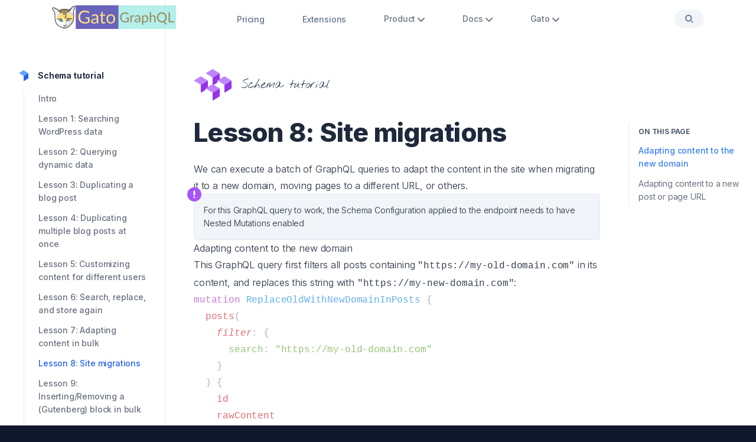

--- FILE ---
content_type: text/html; charset=utf-8
request_url: https://gatographql.com/tutorial/site-migrations
body_size: 24945
content:
<!DOCTYPE html><html lang="en" class="scroll-smooth"><head><meta charSet="utf-8"/><meta name="viewport" content="width=device-width, initial-scale=1"/><link rel="preload" href="/_next/static/media/e4af272ccee01ff0-s.p.woff2" as="font" crossorigin="" type="font/woff2"/><link rel="preload" href="/_next/static/media/3bd9a93c89179028-s.p.woff2" as="font" crossorigin="" type="font/woff2"/><link rel="preload" as="image" href="/_next/static/media/GatoGraphQL-logo-suki-text-rectangular.ca0d7aa5.webp"/><link rel="preload" as="image" href="/_next/static/media/page-illustration.6557efd0.svg"/><link rel="stylesheet" href="/_next/static/css/081a0afca5a9bd20.css" data-precedence="next"/><link rel="stylesheet" href="/_next/static/css/474453799d0e9d57.css" data-precedence="next"/><link rel="stylesheet" href="/_next/static/css/ba10e74551da2bb3.css" data-precedence="next"/><link rel="preload" as="script" fetchPriority="low" href="/_next/static/chunks/webpack-777bed1faf383577.js"/><script src="/_next/static/chunks/87c73c54-526dbe9b305776f5.js" async=""></script><script src="/_next/static/chunks/2855-e41ca641c8e0233b.js" async=""></script><script src="/_next/static/chunks/main-app-e60db6f9a505db09.js" async=""></script><script src="/_next/static/chunks/1870-f5b765867499d125.js" async=""></script><script src="/_next/static/chunks/5770-fa58e99b64e27d1e.js" async=""></script><script src="/_next/static/chunks/240-67495a742d13ead2.js" async=""></script><script src="/_next/static/chunks/3770-7dc8db1f58cff74c.js" async=""></script><script src="/_next/static/chunks/9010-a504ca4567ba2291.js" async=""></script><script src="/_next/static/chunks/9657-9788395e21a4958f.js" async=""></script><script src="/_next/static/chunks/4510-1a006884d28edf4c.js" async=""></script><script src="/_next/static/chunks/app/(docs)/tutorial/%5Bslug%5D/page-ae87362cf30884c6.js" async=""></script><script src="/_next/static/chunks/app/layout-f9d4c9097482b4df.js" async=""></script><script src="/_next/static/chunks/app/error-0df19e14a968caa4.js" async=""></script><script src="/_next/static/chunks/9041-2bb7a560c4c3d0ed.js" async=""></script><script src="/_next/static/chunks/505-e5720c121eba5f3c.js" async=""></script><script src="/_next/static/chunks/8701-98cf43497ad0b605.js" async=""></script><script src="/_next/static/chunks/app/(docs)/layout-8f19300ef5a671a1.js" async=""></script><link rel="preload" href="/masked-source/js/script.js" as="script"/><link rel="preload" href="https://lmsqueezy.com/affiliate.js" as="script"/><meta name="next-size-adjust" content=""/><title>Lesson 8: Site migrations | Gato GraphQL for WordPress</title><meta name="description" content="We can execute a batch of GraphQL queries to adapt the content in the site when migrating it to a new domain, moving pages to a different URL, or others."/><meta property="og:title" content="Lesson 8: Site migrations | Gato GraphQL"/><meta property="og:description" content="We can execute a batch of GraphQL queries to adapt the content in the site when migrating it to a new domain, moving pages to a different URL, or others."/><meta property="og:image" content="https://gatographql.com/api/og?title=Lesson+8%3A+Site+migrations"/><meta name="twitter:card" content="summary_large_image"/><meta name="twitter:title" content="Lesson 8: Site migrations | Gato GraphQL"/><meta name="twitter:description" content="We can execute a batch of GraphQL queries to adapt the content in the site when migrating it to a new domain, moving pages to a different URL, or others."/><meta name="twitter:image" content="https://gatographql.com/api/og?title=Lesson+8%3A+Site+migrations"/><script src="https://assets.lemonsqueezy.com/lemon.js" defer=""></script><script src="/_next/static/chunks/polyfills-42372ed130431b0a.js" noModule=""></script></head><body class="__variable_f367f3 font-inter antialiased bg-slate-900 text-slate-100 tracking-tight dark"><div class="__variable_fb1882 text-slate-800 font-[350] bg-white dark:bg-transparent dark:text-slate-200"><div class="flex flex-col min-h-screen overflow-hidden"><header class="fixed w-full z-50"><div class="absolute inset-0 bg-opacity-70 backdrop-blur -z-10 bg-white border-slate-200 border-b dark:border-b-0 dark:bg-transparent dark:border-slate-800" aria-hidden="true"></div><div class="max-w-6xl mx-auto px-4 sm:px-6"><div class="flex items-center justify-between h-16"><div class="flex-1"><a class="inline-flex" aria-label="Logo" href="/"><img alt="Logo" width="210" height="40" decoding="async" data-nimg="1" class="max-w-none opacity-75 hover:opacity-100 transition duration-150 ease-in-out" style="color:transparent" src="/_next/static/media/GatoGraphQL-logo-suki-text-rectangular.ca0d7aa5.webp"/></a></div><nav class="hidden md:flex md:grow"><ul class="flex grow justify-center flex-wrap items-center"><li><a class="font-medium text-sm text-slate-500 hover:text-slate-800 dark:text-slate-300 dark:hover:text-white mx-6 lg:mx-8 transition duration-150 ease-in-out" href="/pricing">Pricing</a></li><li><a class="font-medium text-sm text-slate-500 hover:text-slate-800 dark:text-slate-300 dark:hover:text-white mx-6 lg:mx-8 transition duration-150 ease-in-out" href="/extensions">Extensions</a></li><li class="relative"><a class="font-medium text-gray-500 hover:text-gray-800 dark:text-slate-300 dark:hover:text-white text-sm px-3 lg:px-8 py-2 flex items-center transition duration-150 ease-in-out pointer-events-none" href="#" aria-expanded="false">Product<svg class="w-3 h-3 fill-current text-gray-500 cursor-pointer ml-1 shrink-0" viewBox="0 0 12 12" xmlns="http://www.w3.org/2000/svg"><path d="M10.28 4.305L5.989 8.598 1.695 4.305A1 1 0 00.28 5.72l5 5a1 1 0 001.414 0l5-5a1 1 0 10-1.414-1.414z"></path></svg></a></li><li class="relative"><a class="font-medium text-gray-500 hover:text-gray-800 dark:text-slate-300 dark:hover:text-white text-sm px-3 lg:px-8 py-2 flex items-center transition duration-150 ease-in-out" href="/docs" aria-expanded="false">Docs<svg class="w-3 h-3 fill-current text-gray-500 cursor-pointer ml-1 shrink-0" viewBox="0 0 12 12" xmlns="http://www.w3.org/2000/svg"><path d="M10.28 4.305L5.989 8.598 1.695 4.305A1 1 0 00.28 5.72l5 5a1 1 0 001.414 0l5-5a1 1 0 10-1.414-1.414z"></path></svg></a></li><li class="relative"><a class="font-medium text-gray-500 hover:text-gray-800 dark:text-slate-300 dark:hover:text-white text-sm px-3 lg:px-8 py-2 flex items-center transition duration-150 ease-in-out pointer-events-none" href="#" aria-expanded="false">Gato<svg class="w-3 h-3 fill-current text-gray-500 cursor-pointer ml-1 shrink-0" viewBox="0 0 12 12" xmlns="http://www.w3.org/2000/svg"><path d="M10.28 4.305L5.989 8.598 1.695 4.305A1 1 0 00.28 5.72l5 5a1 1 0 001.414 0l5-5a1 1 0 10-1.414-1.414z"></path></svg></a></li></ul></nav><ul class="hidden md:flex md:grow flex-1 flex justify-end items-center"><li class="ml-1"><div class=""><button class="btn text-slate-200 hover:text-white bg-slate-300 dark:bg-slate-900 bg-opacity-25 hover:bg-opacity-40 dark:bg-opacity-25 dark:hover:bg-opacity-40 w-full transition duration-150 ease-in-out"><div class="flex items-center justify-center"><svg class="w-4 h-4 fill-slate-500 dark:fill-slate-200 shrink-0" width="16" height="16" viewBox="0 0 16 16" xmlns="http://www.w3.org/2000/svg"><path d="m14.707 13.293-1.414 1.414-2.4-2.4 1.414-1.414 2.4 2.4ZM6.8 12.6A5.8 5.8 0 1 1 6.8 1a5.8 5.8 0 0 1 0 11.6Zm0-2a3.8 3.8 0 1 0 0-7.6 3.8 3.8 0 0 0 0 7.6Z"></path></svg></div></button><div></div></div></li></ul><div class="md:hidden flex items-center ml-4"><div class=""><button class="btn text-slate-200 hover:text-white bg-slate-300 dark:bg-slate-900 bg-opacity-25 hover:bg-opacity-40 dark:bg-opacity-25 dark:hover:bg-opacity-40 w-full transition duration-150 ease-in-out"><div class="flex items-center justify-center"><svg class="w-4 h-4 fill-slate-500 dark:fill-slate-200 shrink-0" width="16" height="16" viewBox="0 0 16 16" xmlns="http://www.w3.org/2000/svg"><path d="m14.707 13.293-1.414 1.414-2.4-2.4 1.414-1.414 2.4 2.4ZM6.8 12.6A5.8 5.8 0 1 1 6.8 1a5.8 5.8 0 0 1 0 11.6Zm0-2a3.8 3.8 0 1 0 0-7.6 3.8 3.8 0 0 0 0 7.6Z"></path></svg></div></button><div></div></div><button class="btn hamburger false" aria-controls="mobile-nav" aria-expanded="false"><span class="sr-only">Menu</span><svg class="w-5 h-5 fill-current text-slate-400 hover:text-slate-600 dark:text-slate-300 dark:hover:text-white transition duration-150 ease-in-out" viewBox="0 0 20 20" xmlns="http://www.w3.org/2000/svg"><rect y="2" width="20" height="2" rx="1"></rect><rect y="9" width="20" height="2" rx="1"></rect><rect y="16" width="20" height="2" rx="1"></rect></svg></button><nav id="mobile-nav" class="absolute top-full z-20 left-0 w-full px-4 sm:px-6 overflow-hidden transition-all duration-300 ease-in-out" style="max-height:0;opacity:0.8"><ul class="border border-transparent [background:linear-gradient(theme(colors.slate.100),_theme(colors.slate.100))_padding-box,_conic-gradient(theme(colors.slate.500),_theme(colors.slate.300)_25%,_theme(colors.slate.300)_75%,_theme(colors.slate.500)_100%)_border-box] dark:[background:linear-gradient(theme(colors.slate.900),_theme(colors.slate.900))_padding-box,_conic-gradient(theme(colors.slate.400),_theme(colors.slate.700)_25%,_theme(colors.slate.700)_75%,_theme(colors.slate.400)_100%)_border-box] rounded-lg px-4 py-1.5"><li><a class="py-1.5 flex font-medium text-slate-500 dark:text-slate-300 hover:text-slate-900 dark:hover:text-white" href="/pricing">Pricing</a></li><li><a class="py-1.5 flex font-medium text-slate-500 dark:text-slate-300 hover:text-slate-900 dark:hover:text-white" href="/extensions">Extensions</a></li><li class="py-2 mt-2 border-t border-slate-300 dark:border-gray-700"><span class="flex font-medium text-slate-500 dark:text-slate-300 py-1.5 pointer-events-none">Product</span><ul class="pl-4"><li><a class="py-1.5 flex font-medium text-slate-500 dark:text-slate-300 hover:text-slate-900 dark:hover:text-white" href="/features">Features</a></li><li><a class="py-1.5 flex font-medium text-slate-500 dark:text-slate-300 hover:text-slate-900 dark:hover:text-white" href="/highlights">Highlights</a></li><li><a class="py-1.5 flex font-medium text-slate-500 dark:text-slate-300 hover:text-slate-900 dark:hover:text-white" href="/demos">Demos</a></li><li><a class="py-1.5 flex font-medium text-slate-500 dark:text-slate-300 hover:text-slate-900 dark:hover:text-white" href="/comparisons">Comparisons</a></li></ul></li><li class="py-2 border-t border-slate-300 dark:border-gray-700"><a class="py-1.5 flex font-medium text-slate-500 dark:text-slate-300 hover:text-slate-900 dark:hover:text-white" href="/docs">Documentation</a><ul class="pl-4"><li><a class="py-1.5 flex font-medium text-slate-500 dark:text-slate-300 hover:text-slate-900 dark:hover:text-white" href="/guides">Guides</a></li><li><a class="py-1.5 flex font-medium text-slate-500 dark:text-slate-300 hover:text-slate-900 dark:hover:text-white" href="/extensions-reference">Extensions reference</a></li><li><a class="py-1.5 flex font-medium text-slate-500 dark:text-slate-300 hover:text-slate-900 dark:hover:text-white" href="/library">Queries library</a></li><li><a class="py-1.5 flex font-medium text-slate-500 dark:text-slate-300 hover:text-slate-900 dark:hover:text-white" href="/tutorial">Schema tutorial</a></li><li><a class="py-1.5 flex font-medium text-slate-500 dark:text-slate-300 hover:text-slate-900 dark:hover:text-white" href="/specials/wpbuilds">Webinar series</a></li></ul></li><li class="py-2 border-t border-slate-300 dark:border-gray-700"><span class="flex font-medium text-slate-500 dark:text-slate-300 py-1.5 pointer-events-none">Gato</span><ul class="pl-4"><li><a class="py-1.5 flex font-medium text-slate-500 dark:text-slate-300 hover:text-slate-900 dark:hover:text-white" href="/blog">Blog</a></li><li><a class="py-1.5 flex font-medium text-slate-500 dark:text-slate-300 hover:text-slate-900 dark:hover:text-white" href="/contact">Contact us</a></li></ul></li></ul></nav></div></div></div></header><main class="grow"><section class="relative"><div class="absolute flex items-center justify-center top-0 -translate-y-1/2 left-1/2 -translate-x-1/2 pointer-events-none -z-10 w-[800px] aspect-square" aria-hidden="true"><div class="absolute inset-0 translate-z-0 bg-purple-500 rounded-full blur-[120px] opacity-30"></div><div class="absolute w-64 h-64 translate-z-0 bg-purple-400 rounded-full blur-[80px] opacity-70"></div></div><div class="absolute inset-0 h-96 -z-10" aria-hidden="true"><canvas></canvas></div><div class="md:block absolute left-1/2 -translate-x-1/2 -mt-16 blur-2xl opacity-90 pointer-events-none -z-10" aria-hidden="true"><img alt="Page Illustration" width="1440" height="427" decoding="async" data-nimg="1" class="max-w-none" style="color:transparent" src="/_next/static/media/page-illustration.6557efd0.svg"/></div><div class="max-w-7xl mx-auto px-4 sm:px-6"><div><div><aside id="sidebar" class="fixed left-0 top-0 bottom-0 w-64 h-screen border-r border-slate-200 md:left-auto md:shrink-0 z-10 md:!opacity-100 md:!block dark:border-slate-800 dark:bg-slate-900 md:dark:bg-slate-900/10" hidden="" style="display:none"><div class="absolute inset-0 -left-[9999px] bg-gradient-to-b from-slate-50 to-white pointer-events-none -z-10 dark:hidden" aria-hidden="true"></div><div class="fixed top-0 bottom-0 w-64 px-4 sm:px-6 md:pl-0 md:pr-8 overflow-y-auto no-scrollbar"><div class="pt-24 md:pt-28 pb-8"><nav class="md:block"><ul class="text-sm"><li class="mb-1"><a href="#" class="relative flex items-center font-[650] text-slate-800 p-1 before:absolute before:inset-0 before:rounded before:bg-gradient-to-tr before:from-blue-400 before:to-purple-500 before:opacity-20 before:-z-10 before:pointer-events-none dark:text-slate-200 false"><svg class="mr-3 shrink-0" width="24" height="24" viewBox="0 0 24 24" xmlns="http://www.w3.org/2000/svg"><path class="fill-blue-400" d="M19.888 7.804a.88.88 0 0 0-.314-.328l-7.11-4.346a.889.889 0 0 0-.927 0L4.426 7.476a.88.88 0 0 0-.314.328L12 12.624l7.888-4.82Z"></path><path class="fill-white dark:fill-slate-800" d="M4.112 7.804a.889.889 0 0 0-.112.43v7.892c0 .31.161.597.426.758l7.11 4.346c.14.085.3.13.464.13v-8.736l-7.888-4.82Z"></path><path class="fill-blue-600" d="M19.888 7.804c.073.132.112.28.112.43v7.892c0 .31-.161.597-.426.758l-7.11 4.346c-.14.085-.3.13-.464.13v-8.736l7.888-4.82Z"></path></svg><span>Schema tutorial</span></a><ul class="mb-3 ml-4 pl-6 border-l border-slate-200 dark:border-slate-800 false"><li class="mt-3"><a class="flex items-center space-x-3 font-medium text-gray-500 hover:text-gray-700 dark:text-slate-200 dark:hover:text-slate-400" href="/tutorial/intro">Intro</a></li><li class="mt-3"><a class="flex items-center space-x-3 font-medium text-gray-500 hover:text-gray-700 dark:text-slate-200 dark:hover:text-slate-400" href="/tutorial/searching-wordpress-data">Lesson 1: Searching WordPress data</a></li><li class="mt-3"><a class="flex items-center space-x-3 font-medium text-gray-500 hover:text-gray-700 dark:text-slate-200 dark:hover:text-slate-400" href="/tutorial/querying-dynamic-data">Lesson 2: Querying dynamic data</a></li><li class="mt-3"><a class="flex items-center space-x-3 font-medium text-gray-500 hover:text-gray-700 dark:text-slate-200 dark:hover:text-slate-400" href="/tutorial/duplicating-a-blog-post">Lesson 3: Duplicating a blog post</a></li><li class="mt-3"><a class="flex items-center space-x-3 font-medium text-gray-500 hover:text-gray-700 dark:text-slate-200 dark:hover:text-slate-400" href="/tutorial/duplicating-multiple-blog-posts-at-once">Lesson 4: Duplicating multiple blog posts at once</a></li><li class="mt-3"><a class="flex items-center space-x-3 font-medium text-gray-500 hover:text-gray-700 dark:text-slate-200 dark:hover:text-slate-400" href="/tutorial/customizing-content-for-different-users">Lesson 5: Customizing content for different users</a></li><li class="mt-3"><a class="flex items-center space-x-3 font-medium text-gray-500 hover:text-gray-700 dark:text-slate-200 dark:hover:text-slate-400" href="/tutorial/search-replace-and-store-again">Lesson 6: Search, replace, and store again</a></li><li class="mt-3"><a class="flex items-center space-x-3 font-medium text-gray-500 hover:text-gray-700 dark:text-slate-200 dark:hover:text-slate-400" href="/tutorial/adapting-content-in-bulk">Lesson 7: Adapting content in bulk</a></li><li class="mt-3"><a class="flex items-center space-x-3 font-medium text-blue-600" href="/tutorial/site-migrations">Lesson 8: Site migrations</a></li><li class="mt-3"><a class="flex items-center space-x-3 font-medium text-gray-500 hover:text-gray-700 dark:text-slate-200 dark:hover:text-slate-400" href="/tutorial/inserting-removing-a-gutenberg-block-in-bulk">Lesson 9: Inserting/Removing a (Gutenberg) block in bulk</a></li><li class="mt-3"><a class="flex items-center space-x-3 font-medium text-gray-500 hover:text-gray-700 dark:text-slate-200 dark:hover:text-slate-400" href="/tutorial/retrieving-structured-data-from-blocks">Lesson 10: Retrieving structured data from blocks</a></li><li class="mt-3"><a class="flex items-center space-x-3 font-medium text-gray-500 hover:text-gray-700 dark:text-slate-200 dark:hover:text-slate-400" href="/tutorial/translating-block-content-in-a-post-to-a-different-language">Lesson 11: Translating block content in a post to a different language</a></li><li class="mt-3"><a class="flex items-center space-x-3 font-medium text-gray-500 hover:text-gray-700 dark:text-slate-200 dark:hover:text-slate-400" href="/tutorial/bulk-translating-block-content-in-multiple-posts-to-a-different-language">Lesson 12: Bulk translating block content in multiple posts to a different language</a></li><li class="mt-3"><a class="flex items-center space-x-3 font-medium text-gray-500 hover:text-gray-700 dark:text-slate-200 dark:hover:text-slate-400" href="/tutorial/modifying-and-storing-again-the-image-urls-from-all-image-blocks-in-a-post">Lesson 13: Modifying (and storing again) the image URLs from all Image blocks in a post</a></li><li class="mt-3"><a class="flex items-center space-x-3 font-medium text-gray-500 hover:text-gray-700 dark:text-slate-200 dark:hover:text-slate-400" href="/tutorial/sending-emails-with-pleasure">Lesson 14: Sending emails with pleasure</a></li><li class="mt-3"><a class="flex items-center space-x-3 font-medium text-gray-500 hover:text-gray-700 dark:text-slate-200 dark:hover:text-slate-400" href="/tutorial/sending-a-daily-summary-of-activity">Lesson 15: Sending a daily summary of activity</a></li><li class="mt-3"><a class="flex items-center space-x-3 font-medium text-gray-500 hover:text-gray-700 dark:text-slate-200 dark:hover:text-slate-400" href="/tutorial/sending-a-notification-when-there-is-a-new-post">Lesson 16: Sending a notification when there is a new post</a></li><li class="mt-3"><a class="flex items-center space-x-3 font-medium text-gray-500 hover:text-gray-700 dark:text-slate-200 dark:hover:text-slate-400" href="/tutorial/automatically-adding-a-mandatory-block">Lesson 17: Automatically adding a mandatory block</a></li><li class="mt-3"><a class="flex items-center space-x-3 font-medium text-gray-500 hover:text-gray-700 dark:text-slate-200 dark:hover:text-slate-400" href="/tutorial/interacting-with-external-services-via-webhooks">Lesson 18: Interacting with external services via webhooks</a></li><li class="mt-3"><a class="flex items-center space-x-3 font-medium text-gray-500 hover:text-gray-700 dark:text-slate-200 dark:hover:text-slate-400" href="/tutorial/retrieving-data-from-an-external-api">Lesson 19: Retrieving data from an external API</a></li><li class="mt-3"><a class="flex items-center space-x-3 font-medium text-gray-500 hover:text-gray-700 dark:text-slate-200 dark:hover:text-slate-400" href="/tutorial/combining-user-data-from-different-sources">Lesson 20: Combining user data from different sources</a></li><li class="mt-3"><a class="flex items-center space-x-3 font-medium text-gray-500 hover:text-gray-700 dark:text-slate-200 dark:hover:text-slate-400" href="/tutorial/not-leaking-credentials-when-connecting-to-services">Lesson 21: Not leaking credentials when connecting to services</a></li><li class="mt-3"><a class="flex items-center space-x-3 font-medium text-gray-500 hover:text-gray-700 dark:text-slate-200 dark:hover:text-slate-400" href="/tutorial/handling-errors-when-connecting-to-services">Lesson 22: Handling errors when connecting to services</a></li><li class="mt-3"><a class="flex items-center space-x-3 font-medium text-gray-500 hover:text-gray-700 dark:text-slate-200 dark:hover:text-slate-400" href="/tutorial/creating-an-api-gateway">Lesson 23: Creating an API gateway</a></li><li class="mt-3"><a class="flex items-center space-x-3 font-medium text-gray-500 hover:text-gray-700 dark:text-slate-200 dark:hover:text-slate-400" href="/tutorial/translating-content-from-url">Lesson 24: Translating content from URL</a></li><li class="mt-3"><a class="flex items-center space-x-3 font-medium text-gray-500 hover:text-gray-700 dark:text-slate-200 dark:hover:text-slate-400" href="/tutorial/transforming-data-from-an-external-api">Lesson 25: Transforming data from an external API</a></li><li class="mt-3"><a class="flex items-center space-x-3 font-medium text-gray-500 hover:text-gray-700 dark:text-slate-200 dark:hover:text-slate-400" href="/tutorial/filtering-data-from-an-external-api">Lesson 26: Filtering data from an external API</a></li><li class="mt-3"><a class="flex items-center space-x-3 font-medium text-gray-500 hover:text-gray-700 dark:text-slate-200 dark:hover:text-slate-400" href="/tutorial/pinging-external-services">Lesson 27: Pinging external services</a></li><li class="mt-3"><a class="flex items-center space-x-3 font-medium text-gray-500 hover:text-gray-700 dark:text-slate-200 dark:hover:text-slate-400" href="/tutorial/updating-large-sets-of-data">Lesson 28: Updating large sets of data</a></li><li class="mt-3"><a class="flex items-center space-x-3 font-medium text-gray-500 hover:text-gray-700 dark:text-slate-200 dark:hover:text-slate-400" href="/tutorial/importing-a-post-from-another-wordpress-site">Lesson 29: Importing a post from another WordPress site</a></li><li class="mt-3"><a class="flex items-center space-x-3 font-medium text-gray-500 hover:text-gray-700 dark:text-slate-200 dark:hover:text-slate-400" href="/tutorial/distributing-content-from-an-upstream-to-multiple-downstream-sites">Lesson 30: Distributing content from an upstream to multiple downstream sites</a></li><li class="mt-3"><a class="flex items-center space-x-3 font-medium text-gray-500 hover:text-gray-700 dark:text-slate-200 dark:hover:text-slate-400" href="/tutorial/automatically-sending-newsletter-subscribers-from-instawp-to-mailchimp">Lesson 31: Automatically sending newsletter subscribers from InstaWP to Mailchimp</a></li></ul></li></ul></nav></div></div></aside></div><div class="md:grow md:pl-64 lg:pr-6 xl:pr-0"><div class="pt-24 md:pt-28 md:pl-6 lg:pl-12"><script type="application/ld+json">{"@context":"https://schema.org","@graph":[{"@context":"https://schema.org","@type":"Article","headline":"Lesson 8: Site migrations","url":"https://gatographql.com/tutorial/site-migrations","description":"We can execute a batch of GraphQL queries to adapt the content in the site when migrating it to a new domain, moving pages to a different URL, or others.","author":{"@type":"Person","name":"Leonardo Losoviz","url":"https://leoloso.com","image":"https://gatographql.com/assets/team/Leo-square.jpg"},"inLanguage":"en-US"}]}</script><div class="h-16 flex items-center mb-6"><svg width="64" height="54" viewBox="0 0 64 54" xmlns="http://www.w3.org/2000/svg"><path class="fill-purple-400" d="M43.832 7.206a1.32 1.32 0 0 0-.47-.492L32.694.195a1.333 1.333 0 0 0-1.39 0L20.64 6.714c-.198.12-.36.29-.471.492L32 14.436l11.832-7.23Z"></path><path class="fill-white dark:fill-slate-800" d="M20.168 7.206c-.11.197-.168.42-.168.645V19.69c0 .464.242.895.639 1.137l10.666 6.519c.21.128.45.195.695.196V14.437L20.168 7.206Z"></path><path class="fill-purple-600" d="M43.832 7.206c.11.197.168.42.168.645V19.69c0 .464-.242.895-.639 1.137l-10.666 6.519c-.21.128-.45.195-.695.196V14.437l11.832-7.231Z"></path><path class="fill-purple-400" d="M63.832 19.451a1.32 1.32 0 0 0-.47-.492l-10.667-6.518a1.333 1.333 0 0 0-1.39 0L40.64 18.959c-.198.12-.36.29-.471.492L52 26.683l11.832-7.232Z"></path><path class="fill-white dark:fill-slate-800" d="M40.168 19.451c-.11.198-.168.42-.168.647v11.837c0 .465.242.896.639 1.138l10.666 6.518c.21.128.45.196.695.196V26.683l-11.832-7.232Z"></path><path class="fill-purple-600" d="M63.832 19.451c.11.198.168.42.168.647v11.837c0 .465-.242.896-.639 1.138L52.695 39.59c-.21.128-.45.196-.695.196V26.683l11.832-7.232Z"></path><path class="fill-purple-400" d="M23.832 19.451a1.32 1.32 0 0 0-.47-.492l-10.667-6.518a1.333 1.333 0 0 0-1.39 0L.64 18.959c-.198.12-.36.29-.471.492L12 26.683l11.832-7.232Z"></path><path class="fill-white dark:fill-slate-800" d="M.168 19.451c-.11.198-.168.42-.168.647v11.837c0 .465.242.896.639 1.138l10.666 6.518c.21.128.45.196.695.196V26.683L.168 19.451Z"></path><path class="fill-purple-600" d="M23.832 19.451c.11.198.168.42.168.647v11.837c0 .465-.242.896-.639 1.138L12.695 39.59c-.21.128-.45.196-.695.196V26.683l11.832-7.232Z"></path><path class="fill-purple-400" d="M43.832 32.769a1.32 1.32 0 0 0-.47-.492l-10.667-6.52a1.333 1.333 0 0 0-1.39 0l-10.666 6.52c-.198.12-.36.29-.471.492L32 39.999l11.832-7.23Z"></path><path class="fill-white dark:fill-slate-800" d="M20.168 32.769c-.11.197-.168.42-.168.645V45.25c0 .465.242.896.639 1.138l10.666 6.518c.21.128.45.196.695.196V40l-11.832-7.23Z"></path><path class="fill-purple-600" d="M43.832 32.769c.11.197.168.42.168.645V45.25c0 .465-.242.896-.639 1.138l-10.666 6.518c-.21.128-.45.196-.695.196V40l11.832-7.23Z"></path></svg><span class="font-nycd text-xl text-slate-700 dark:text-slate-200 ml-4">Schema tutorial</span></div><article class="flex xl:space-x-12"><div class="min-w-0"><div class="md:hidden flex items-center mb-8"><button class="hamburger" aria-controls="sidebar" aria-expanded="false"><span class="sr-only">Menu</span><svg class="w-6 h-6 fill-slate-600 dark:fill-slate-400" viewBox="0 0 24 24" xmlns="http://www.w3.org/2000/svg"><rect x="4" y="5" width="16" height="2"></rect><rect x="4" y="11" width="16" height="2"></rect><rect x="4" y="17" width="16" height="2"></rect></svg></button><div class="flex items-center text-sm whitespace-nowrap min-w-0 ml-3"><span class="text-slate-600 dark:text-slate-400">Schema tutorial</span><svg class="fill-slate-400 shrink-0 mx-2 dark:fill-slate-500" width="8" height="10" xmlns="http://www.w3.org/2000/svg"><path d="M1 2 2.414.586 6.828 5 2.414 9.414 1 8l3-3z"></path></svg><span class="text-slate-800 font-medium truncate dark:text-slate-200">Lesson 8: Site migrations</span></div></div><div><header class="mb-6"><h1 class="h2 text-slate-800 mb-4 dark:text-slate-200">Lesson 8: Site migrations</h1></header><article class="prose dark:prose-invert prose-a:font-medium prose-a:text-blue-600 dark:prose-a:text-purple-300 prose-a:no-underline hover:prose-a:no-underline hover:prose-a:text-blue-500 dark:hover:prose-a:text-purple-400 prose-code:px-1 prose-code:py-0.5 prose-code:rounded prose-code:before:content-[&#x27;&#x27;] prose-code:after:content-[&#x27;&#x27;] prose-pre:bg-slate-800 prose-pre:border prose-pre:border-slate-700 prose-li:marker:text-slate-400 prose-li:marker:dark:text-slate-400 prose-headings:scroll-mt-20 prose-a:prose-headings:text-slate-600 dark:prose-a:prose-headings:text-slate-200 text-gray-700 dark:text-slate-200 max-w-none prose-p:leading-normal prose-headings:text-gray-800 dark:prose-headings:text-slate-200 prose-strong:text-gray-800 dark:prose-strong:text-slate-100 prose-blockquote:italic prose-blockquote:pl-4 prose-blockquote:border-l-2 prose-blockquote:border-gray-200 prose-blockquote:font-normal prose-blockquote:text-gray-500 dark:prose-blockquote:text-gray-300 prose-figcaption:text-gray-500 dark:prose-figcaption:text-slate-300"><p>We can execute a batch of GraphQL queries to adapt the content in the site when migrating it to a new domain, moving pages to a different URL, or others.</p>
<div class="text-sm p-4 border rounded bg-slate-100 dark:bg-zinc-800 border-slate-200 dark:border-zinc-700"><div class="absolute -ml-7 -mt-7 items-center"><svg class="fill-purple-500 shrink-0 mr-4" width="24" height="24" viewBox="0 0 16 16" xmlns="http://www.w3.org/2000/svg"><path d="M8 0C3.6 0 0 3.6 0 8s3.6 8 8 8 8-3.6 8-8-3.6-8-8-8Zm0 12c-.6 0-1-.4-1-1s.4-1 1-1 1 .4 1 1-.4 1-1 1Zm1-3H7V4h2v5Z"></path></svg></div><div><p>For this GraphQL query to work, the <a href="/guides/use/creating-a-schema-configuration">Schema Configuration</a> applied to the endpoint needs to have <a href="/guides/schema/using-nested-mutations">Nested Mutations</a> enabled</p></div></div>
<h2 id="adapting-content-to-the-new-domain" class="flex whitespace-pre-wrap"><a class="group relative border-none lg:-ml-2 lg:pl-2" href="#adapting-content-to-the-new-domain"><div class="absolute -ml-8 hidden items-center border-0 opacity-0 group-hover:opacity-100 group-focus:opacity-100 lg:flex">​<div class="flex h-6 w-6 items-center justify-center rounded-md text-slate-400 shadow-sm ring-1 ring-slate-900/5 hover:text-slate-700 hover:shadow hover:ring-slate-900/10 dark:bg-slate-800 dark:text-slate-400 dark:shadow-none dark:ring-0 dark:hover:bg-slate-700 dark:hover:text-slate-200"><svg width="12" height="12" fill="none" aria-hidden="true"><path d="M3.75 1v10M8.25 1v10M1 3.75h10M1 8.25h10" stroke="currentColor" stroke-width="1.5" stroke-linecap="round"></path></svg></div></div>Adapting content to the new domain</a></h2>
<p>This GraphQL query first filters all posts containing <code>&quot;https://my-old-domain.com&quot;</code> in its content, and replaces this string with <code>&quot;https://my-new-domain.com&quot;</code>:</p>
<figure data-rehype-pretty-code-figure=""><pre class="relative group"><code data-language="graphql" data-theme="one-dark-pro" style="display:grid"><span data-line=""><span style="color:#C678DD">mutation</span><span style="color:#61AFEF"> ReplaceOldWithNewDomainInPosts</span><span style="color:#ABB2BF"> {</span></span>
<span data-line=""><span style="color:#E06C75">  posts</span><span style="color:#ABB2BF">(</span></span>
<span data-line=""><span style="color:#E06C75;font-style:italic">    filter</span><span style="color:#ABB2BF">: {</span></span>
<span data-line=""><span style="color:#98C379">      search</span><span style="color:#ABB2BF">: </span><span style="color:#98C379">&quot;https://my-old-domain.com&quot;</span></span>
<span data-line=""><span style="color:#ABB2BF">    }</span></span>
<span data-line=""><span style="color:#ABB2BF">  ) {</span></span>
<span data-line=""><span style="color:#E06C75">    id</span></span>
<span data-line=""><span style="color:#E06C75">    rawContent</span></span>
<span data-line=""><span style="color:#98C379">    adaptedRawContent</span><span style="color:#ABB2BF">: </span><span style="color:#E06C75">_strReplace</span><span style="color:#ABB2BF">(</span></span>
<span data-line=""><span style="color:#E06C75;font-style:italic">      search</span><span style="color:#ABB2BF">: </span><span style="color:#98C379">&quot;https://my-old-domain.com&quot;</span></span>
<span data-line=""><span style="color:#E06C75;font-style:italic">      replaceWith</span><span style="color:#ABB2BF">: </span><span style="color:#98C379">&quot;https://my-new-domain.com&quot;</span></span>
<span data-line=""><span style="color:#E06C75;font-style:italic">      in</span><span style="color:#ABB2BF">: </span><span style="color:#E06C75">$__rawContent</span></span>
<span data-line=""><span style="color:#ABB2BF">    )</span></span>
<span data-line=""><span style="color:#E06C75">    update</span><span style="color:#ABB2BF">(</span><span style="color:#E06C75;font-style:italic">input</span><span style="color:#ABB2BF">: {</span></span>
<span data-line=""><span style="color:#98C379">      contentAs</span><span style="color:#ABB2BF">: { </span><span style="color:#98C379">html</span><span style="color:#ABB2BF">: </span><span style="color:#E06C75">$__adaptedRawContent</span><span style="color:#ABB2BF"> }</span></span>
<span data-line=""><span style="color:#ABB2BF">    }) {</span></span>
<span data-line=""><span style="color:#E06C75">      status</span></span>
<span data-line=""><span style="color:#E06C75">      errors</span><span style="color:#ABB2BF"> {</span></span>
<span data-line=""><span style="color:#E06C75">        __typename</span></span>
<span data-line=""><span style="color:#ABB2BF">        ...</span><span style="color:#C678DD">on</span><span style="color:#ABB2BF"> ErrorPayload {</span></span>
<span data-line=""><span style="color:#E06C75">          message</span></span>
<span data-line=""><span style="color:#ABB2BF">        }</span></span>
<span data-line=""><span style="color:#ABB2BF">      }</span></span>
<span data-line=""><span style="color:#E06C75">      post</span><span style="color:#ABB2BF"> {</span></span>
<span data-line=""><span style="color:#E06C75">        id</span></span>
<span data-line=""><span style="color:#E06C75">        rawContent</span></span>
<span data-line=""><span style="color:#ABB2BF">      }</span></span>
<span data-line=""><span style="color:#ABB2BF">    }</span></span>
<span data-line=""><span style="color:#ABB2BF">  }</span></span>
<span data-line=""><span style="color:#ABB2BF">}</span></span></code><button class="flex hidden group-hover:flex items-center text-xs font-medium text-white rounded btn-sm absolute top-3 right-3 bg-slate-900 hover:bg-amber-900"><svg xmlns="http://www.w3.org/2000/svg" viewBox="0 0 20 20" fill="currentColor" aria-hidden="true" data-slot="icon" class="mr-1 h-4 w-4"><path fill-rule="evenodd" d="M13.887 3.182c.396.037.79.08 1.183.128C16.194 3.45 17 4.414 17 5.517V16.75A2.25 2.25 0 0 1 14.75 19h-9.5A2.25 2.25 0 0 1 3 16.75V5.517c0-1.103.806-2.068 1.93-2.207.393-.048.787-.09 1.183-.128A3.001 3.001 0 0 1 9 1h2c1.373 0 2.531.923 2.887 2.182ZM7.5 4A1.5 1.5 0 0 1 9 2.5h2A1.5 1.5 0 0 1 12.5 4v.5h-5V4Z" clip-rule="evenodd"></path></svg><span>Copy</span></button></pre></figure>
<h2 id="adapting-content-to-a-new-post-or-page-url" class="flex whitespace-pre-wrap"><a class="group relative border-none lg:-ml-2 lg:pl-2" href="#adapting-content-to-a-new-post-or-page-url"><div class="absolute -ml-8 hidden items-center border-0 opacity-0 group-hover:opacity-100 group-focus:opacity-100 lg:flex">​<div class="flex h-6 w-6 items-center justify-center rounded-md text-slate-400 shadow-sm ring-1 ring-slate-900/5 hover:text-slate-700 hover:shadow hover:ring-slate-900/10 dark:bg-slate-800 dark:text-slate-400 dark:shadow-none dark:ring-0 dark:hover:bg-slate-700 dark:hover:text-slate-200"><svg width="12" height="12" fill="none" aria-hidden="true"><path d="M3.75 1v10M8.25 1v10M1 3.75h10M1 8.25h10" stroke="currentColor" stroke-width="1.5" stroke-linecap="round"></path></svg></div></div>Adapting content to a new post or page URL</a></h2>
<p>After changing the slug of a post or page, we can convert all content to point to the new URL.</p>
<p>This GraphQL first retrieves the domain from the <code>&quot;siteurl&quot;</code> WordPress settings to recreate the page&#x27;s old and new URLs:</p>
<figure data-rehype-pretty-code-figure=""><pre class="relative group"><code data-language="graphql" data-theme="one-dark-pro" style="display:grid"><span data-line=""><span style="color:#C678DD">query</span><span style="color:#61AFEF"> ExportData</span><span style="color:#ABB2BF">(</span></span>
<span data-line=""><span style="color:#E06C75;font-style:italic">  $oldPageSlug</span><span style="color:#ABB2BF">: String!</span></span>
<span data-line=""><span style="color:#E06C75;font-style:italic">  $newPageSlug</span><span style="color:#ABB2BF">: String!</span></span>
<span data-line=""><span style="color:#ABB2BF">) {</span></span>
<span data-line=""><span style="color:#98C379">  siteURL</span><span style="color:#ABB2BF">: </span><span style="color:#E06C75">optionValue</span><span style="color:#ABB2BF">(</span><span style="color:#E06C75;font-style:italic">name</span><span style="color:#ABB2BF">: </span><span style="color:#98C379">&quot;siteurl&quot;</span><span style="color:#ABB2BF">)</span></span>
<span data-line=""> </span>
<span data-line=""><span style="color:#98C379">  oldPageURL</span><span style="color:#ABB2BF">: </span><span style="color:#E06C75">_strAppend</span><span style="color:#ABB2BF">(</span></span>
<span data-line=""><span style="color:#E06C75;font-style:italic">    after</span><span style="color:#ABB2BF">: </span><span style="color:#E06C75">$__siteURL</span><span style="color:#ABB2BF">,</span></span>
<span data-line=""><span style="color:#E06C75;font-style:italic">    append</span><span style="color:#ABB2BF">: </span><span style="color:#E06C75">$oldPageSlug</span></span>
<span data-line=""><span style="color:#ABB2BF">  ) </span><span style="color:#61AFEF">@export</span><span style="color:#ABB2BF">(</span><span style="color:#E06C75;font-style:italic">as</span><span style="color:#ABB2BF">: </span><span style="color:#98C379">&quot;oldPageURL&quot;</span><span style="color:#ABB2BF">)</span></span>
<span data-line=""> </span>
<span data-line=""><span style="color:#98C379">  newPageURL</span><span style="color:#ABB2BF">: </span><span style="color:#E06C75">_strAppend</span><span style="color:#ABB2BF">(</span></span>
<span data-line=""><span style="color:#E06C75;font-style:italic">    after</span><span style="color:#ABB2BF">: </span><span style="color:#E06C75">$__siteURL</span><span style="color:#ABB2BF">,</span></span>
<span data-line=""><span style="color:#E06C75;font-style:italic">    append</span><span style="color:#ABB2BF">: </span><span style="color:#E06C75">$newPageSlug</span></span>
<span data-line=""><span style="color:#ABB2BF">  ) </span><span style="color:#61AFEF">@export</span><span style="color:#ABB2BF">(</span><span style="color:#E06C75;font-style:italic">as</span><span style="color:#ABB2BF">: </span><span style="color:#98C379">&quot;newPageURL&quot;</span><span style="color:#ABB2BF">)</span></span>
<span data-line=""><span style="color:#ABB2BF">}</span></span>
<span data-line=""> </span>
<span data-line=""><span style="color:#C678DD">mutation</span><span style="color:#61AFEF"> ReplaceOldWithNewURLInPosts</span></span>
<span data-line=""><span style="color:#61AFEF">  @depends</span><span style="color:#ABB2BF">(</span><span style="color:#E06C75;font-style:italic">on</span><span style="color:#ABB2BF">: </span><span style="color:#98C379">&quot;ExportData&quot;</span><span style="color:#ABB2BF">)</span></span>
<span data-line=""><span style="color:#ABB2BF">{</span></span>
<span data-line=""><span style="color:#E06C75">  posts</span><span style="color:#ABB2BF">(</span></span>
<span data-line=""><span style="color:#E06C75;font-style:italic">    filter</span><span style="color:#ABB2BF">: {</span></span>
<span data-line=""><span style="color:#98C379">      search</span><span style="color:#ABB2BF">: </span><span style="color:#E06C75">$oldPageURL</span></span>
<span data-line=""><span style="color:#ABB2BF">    },</span></span>
<span data-line=""><span style="color:#E06C75;font-style:italic">    sort</span><span style="color:#ABB2BF">: { </span><span style="color:#98C379">by</span><span style="color:#ABB2BF">:</span><span style="color:#D19A66"> ID</span><span style="color:#ABB2BF">, </span><span style="color:#98C379">order</span><span style="color:#ABB2BF">:</span><span style="color:#D19A66"> ASC</span><span style="color:#ABB2BF"> }</span></span>
<span data-line=""><span style="color:#ABB2BF">  ) {</span></span>
<span data-line=""><span style="color:#E06C75">    id</span></span>
<span data-line=""><span style="color:#E06C75">    rawContent</span></span>
<span data-line=""><span style="color:#98C379">    adaptedRawContent</span><span style="color:#ABB2BF">: </span><span style="color:#E06C75">_strReplace</span><span style="color:#ABB2BF">(</span></span>
<span data-line=""><span style="color:#E06C75;font-style:italic">      search</span><span style="color:#ABB2BF">: </span><span style="color:#E06C75">$oldPageURL</span></span>
<span data-line=""><span style="color:#E06C75;font-style:italic">      replaceWith</span><span style="color:#ABB2BF">: </span><span style="color:#E06C75">$newPageURL</span></span>
<span data-line=""><span style="color:#E06C75;font-style:italic">      in</span><span style="color:#ABB2BF">: </span><span style="color:#E06C75">$__rawContent</span></span>
<span data-line=""><span style="color:#ABB2BF">    )</span></span>
<span data-line=""><span style="color:#E06C75">    update</span><span style="color:#ABB2BF">(</span><span style="color:#E06C75;font-style:italic">input</span><span style="color:#ABB2BF">: {</span></span>
<span data-line=""><span style="color:#98C379">      contentAs</span><span style="color:#ABB2BF">: { </span><span style="color:#98C379">html</span><span style="color:#ABB2BF">: </span><span style="color:#E06C75">$__adaptedRawContent</span><span style="color:#ABB2BF"> }</span></span>
<span data-line=""><span style="color:#ABB2BF">    }) {</span></span>
<span data-line=""><span style="color:#E06C75">      status</span></span>
<span data-line=""><span style="color:#E06C75">      errors</span><span style="color:#ABB2BF"> {</span></span>
<span data-line=""><span style="color:#E06C75">        __typename</span></span>
<span data-line=""><span style="color:#ABB2BF">        ...</span><span style="color:#C678DD">on</span><span style="color:#ABB2BF"> ErrorPayload {</span></span>
<span data-line=""><span style="color:#E06C75">          message</span></span>
<span data-line=""><span style="color:#ABB2BF">        }</span></span>
<span data-line=""><span style="color:#ABB2BF">      }</span></span>
<span data-line=""><span style="color:#E06C75">      post</span><span style="color:#ABB2BF"> {</span></span>
<span data-line=""><span style="color:#E06C75">        id</span></span>
<span data-line=""><span style="color:#E06C75">        rawContent</span></span>
<span data-line=""><span style="color:#ABB2BF">      }</span></span>
<span data-line=""><span style="color:#ABB2BF">    }</span></span>
<span data-line=""><span style="color:#ABB2BF">  }</span></span>
<span data-line=""><span style="color:#ABB2BF">}</span></span></code><button class="flex hidden group-hover:flex items-center text-xs font-medium text-white rounded btn-sm absolute top-3 right-3 bg-slate-900 hover:bg-amber-900"><svg xmlns="http://www.w3.org/2000/svg" viewBox="0 0 20 20" fill="currentColor" aria-hidden="true" data-slot="icon" class="mr-1 h-4 w-4"><path fill-rule="evenodd" d="M13.887 3.182c.396.037.79.08 1.183.128C16.194 3.45 17 4.414 17 5.517V16.75A2.25 2.25 0 0 1 14.75 19h-9.5A2.25 2.25 0 0 1 3 16.75V5.517c0-1.103.806-2.068 1.93-2.207.393-.048.787-.09 1.183-.128A3.001 3.001 0 0 1 9 1h2c1.373 0 2.531.923 2.887 2.182ZM7.5 4A1.5 1.5 0 0 1 9 2.5h2A1.5 1.5 0 0 1 12.5 4v.5h-5V4Z" clip-rule="evenodd"></path></svg><span>Copy</span></button></pre></figure>
<p>We then provide the old and new page slugs via the <code>variables</code> dictionary:</p>
<figure data-rehype-pretty-code-figure=""><pre class="relative group"><code data-language="json" data-theme="one-dark-pro" style="display:grid"><span data-line=""><span style="color:#ABB2BF">{</span></span>
<span data-line=""><span style="color:#E06C75">  &quot;oldPageSlug&quot;</span><span style="color:#ABB2BF">: </span><span style="color:#98C379">&quot;/privacy/&quot;</span><span style="color:#ABB2BF">,</span></span>
<span data-line=""><span style="color:#E06C75">  &quot;newPageSlug&quot;</span><span style="color:#ABB2BF">: </span><span style="color:#98C379">&quot;/user-privacy/&quot;</span></span>
<span data-line=""><span style="color:#ABB2BF">}</span></span></code><button class="flex hidden group-hover:flex items-center text-xs font-medium text-white rounded btn-sm absolute top-3 right-3 bg-slate-900 hover:bg-amber-900"><svg xmlns="http://www.w3.org/2000/svg" viewBox="0 0 20 20" fill="currentColor" aria-hidden="true" data-slot="icon" class="mr-1 h-4 w-4"><path fill-rule="evenodd" d="M13.887 3.182c.396.037.79.08 1.183.128C16.194 3.45 17 4.414 17 5.517V16.75A2.25 2.25 0 0 1 14.75 19h-9.5A2.25 2.25 0 0 1 3 16.75V5.517c0-1.103.806-2.068 1.93-2.207.393-.048.787-.09 1.183-.128A3.001 3.001 0 0 1 9 1h2c1.373 0 2.531.923 2.887 2.182ZM7.5 4A1.5 1.5 0 0 1 9 2.5h2A1.5 1.5 0 0 1 12.5 4v.5h-5V4Z" clip-rule="evenodd"></path></svg><span>Copy</span></button></pre></figure></article></div><div class="py-8 border-b border-slate-200 space-x-6 dark:border-slate-800"></div><div class="py-8 space-y-6 sm:space-y-0 sm:space-x-4"><div class="sm:flex justify-between sm:gap-6"><div class="sm:w-1/2 sm:flex flex-col items-start"><div><div class="text-xs font-[650] text-blue-600 uppercase mb-1">Prev</div><div><a class="text-slate-800 font-[650] flex items-center dark:text-slate-200" href="/tutorial/adapting-content-in-bulk"><svg class="fill-slate-400 shrink-0 mr-2 rotate-180 dark:fill-slate-500" width="8" height="10" xmlns="http://www.w3.org/2000/svg"><path d="M1 2 2.414.586 6.828 5 2.414 9.414 1 8l3-3z"></path></svg><span>Lesson 7: Adapting content in bulk</span></a></div></div></div><div class="sm:w-1/2 sm:flex flex-col items-end ml-auto mt-2 sm:mt-0"><div><div class="text-xs font-[650] text-blue-600 uppercase mb-1">Next</div><div><a class="text-slate-800 font-[650] flex items-center dark:text-slate-200" href="/tutorial/inserting-removing-a-gutenberg-block-in-bulk"><span>Lesson 9: Inserting/Removing a (Gutenberg) block in bulk</span><svg class="fill-slate-400 shrink-0 ml-2 dark:fill-slate-500" width="8" height="10" xmlns="http://www.w3.org/2000/svg"><path d="M1 2 2.414.586 6.828 5 2.414 9.414 1 8l3-3z"></path></svg></a></div></div></div></div></div><div class="bg-blue-600 dark:bg-transparent -mr-12 -ml-12 pr-12 pl-12"><footer class="border-t pt-8 pb-8 border-blue-500 dark:border-slate-800"><div class="grid sm:grid-cols-8 gap-8 py-8 md:py-12"><div class="col-span-4 lg:col-span-2"><h6 class="text-sm text-slate-50 font-medium mb-2">Product</h6><ul class="text-sm space-y-2"><li><a class="text-slate-500 dark:text-slate-400 hover:text-slate-800 dark:hover:text-slate-200 transition duration-150 ease-in-out" href="/pricing">Pricing</a></li><li><a class="text-slate-500 dark:text-slate-400 hover:text-slate-800 dark:hover:text-slate-200 transition duration-150 ease-in-out" href="/features">Features</a></li><li><a class="text-slate-500 dark:text-slate-400 hover:text-slate-800 dark:hover:text-slate-200 transition duration-150 ease-in-out" href="/highlights">Highlights</a></li><li><a class="text-slate-500 dark:text-slate-400 hover:text-slate-800 dark:hover:text-slate-200 transition duration-150 ease-in-out" href="/extensions">Extensions</a></li><li><a class="text-slate-500 dark:text-slate-400 hover:text-slate-800 dark:hover:text-slate-200 transition duration-150 ease-in-out" href="/demos">Demos</a></li><li><a class="text-slate-500 dark:text-slate-400 hover:text-slate-800 dark:hover:text-slate-200 transition duration-150 ease-in-out" href="https://app.instawp.io/launch?t=gatographql-demo&amp;d=v2&amp;via=leonardo" target="_blank">Try out</a></li><li><a class="text-slate-500 dark:text-slate-400 hover:text-slate-800 dark:hover:text-slate-200 transition duration-150 ease-in-out" href="/roadmap">Roadmap</a></li><li><a class="text-slate-500 dark:text-slate-400 hover:text-slate-800 dark:hover:text-slate-200 transition duration-150 ease-in-out" href="/changelog">Changelog</a></li></ul><h6 class="text-sm text-slate-50 font-medium mb-2 mt-8 lg:mt-6">Documentation</h6><ul class="text-sm space-y-2"><li><a class="text-slate-500 dark:text-slate-400 hover:text-slate-800 dark:hover:text-slate-200 transition duration-150 ease-in-out" href="/docs">Overview</a></li><li><a class="text-slate-500 dark:text-slate-400 hover:text-slate-800 dark:hover:text-slate-200 transition duration-150 ease-in-out" href="/guides">Guides</a></li><li><a class="text-slate-500 dark:text-slate-400 hover:text-slate-800 dark:hover:text-slate-200 transition duration-150 ease-in-out" href="/extensions-reference">Extensions reference</a></li><li><a class="text-slate-500 dark:text-slate-400 hover:text-slate-800 dark:hover:text-slate-200 transition duration-150 ease-in-out" href="/library">Queries library</a></li><li><a class="text-slate-500 dark:text-slate-400 hover:text-slate-800 dark:hover:text-slate-200 transition duration-150 ease-in-out" href="/tutorial">Schema tutorial</a></li><li><a class="text-slate-500 dark:text-slate-400 hover:text-slate-800 dark:hover:text-slate-200 transition duration-150 ease-in-out" href="/specials/wpbuilds">Webinar series</a></li><li><a class="text-slate-500 dark:text-slate-400 hover:text-slate-800 dark:hover:text-slate-200 transition duration-150 ease-in-out" href="/architecture">Architecture docs</a></li></ul><h6 class="text-sm text-slate-50 font-medium mb-2 mt-8 lg:mt-6">Resources</h6><ul class="text-sm space-y-2"><li><a class="text-slate-500 dark:text-slate-400 hover:text-slate-800 dark:hover:text-slate-200 transition duration-150 ease-in-out" href="https://wordpress.org/plugins/gatographql/" target="_blank">Gato GraphQL on WordPress.org</a></li><li><a class="text-slate-500 dark:text-slate-400 hover:text-slate-800 dark:hover:text-slate-200 transition duration-150 ease-in-out" href="https://www.youtube.com/@GatoPlugins" target="_blank">@GatoGraphQL YouTube channel</a></li></ul></div><div class="col-span-4 lg:col-span-2"><h6 class="text-sm text-slate-50 font-medium mb-2">Comparisons</h6><ul class="text-sm space-y-2"><li><a class="text-slate-500 dark:text-slate-400 hover:text-slate-800 dark:hover:text-slate-200 transition duration-150 ease-in-out" href="/comparisons">Overview</a></li><li><a class="text-slate-500 dark:text-slate-400 hover:text-slate-800 dark:hover:text-slate-200 transition duration-150 ease-in-out" href="/comparisons/gatographql-vs-wp-rest-api">Gato GraphQL vs WP REST API</a></li><li><a class="text-slate-500 dark:text-slate-400 hover:text-slate-800 dark:hover:text-slate-200 transition duration-150 ease-in-out" href="/comparisons/gatographql-vs-wpgraphql">Gato GraphQL vs WPGraphQL</a></li></ul><h6 class="text-sm text-slate-50 font-medium mb-2 mt-8 lg:mt-6">Reviews</h6><ul class="text-sm space-y-2"><li><a class="text-slate-500 dark:text-slate-400 hover:text-slate-800 dark:hover:text-slate-200 transition duration-150 ease-in-out" href="https://appsumo.com/products/gato-graphql/" target="_blank" rel="nofollow">AppSumo</a></li><li><a class="text-slate-500 dark:text-slate-400 hover:text-slate-800 dark:hover:text-slate-200 transition duration-150 ease-in-out" href="https://wordpress.org/plugins/gatographql/#reviews" target="_blank">WordPress.org</a></li></ul><h6 class="text-sm text-slate-50 font-medium mb-2 mt-8 lg:mt-6">GitHub</h6><ul class="text-sm space-y-2"><li><a class="text-slate-500 dark:text-slate-400 hover:text-slate-800 dark:hover:text-slate-200 transition duration-150 ease-in-out" href="https://github.com/GatoGraphQL/GatoGraphQL" target="_blank">Gato GraphQL open source code</a></li><li><a class="text-slate-500 dark:text-slate-400 hover:text-slate-800 dark:hover:text-slate-200 transition duration-150 ease-in-out" href="https://github.com/GatoGraphQL/ExtensionStarter" target="_blank">Gato GraphQL extension starter</a></li><li><a class="text-slate-500 dark:text-slate-400 hover:text-slate-800 dark:hover:text-slate-200 transition duration-150 ease-in-out" href="https://github.com/GatoGraphQL/next-wordpress-starter" target="_blank">Next.js + Gato GraphQL WordPress starter</a></li></ul></div><div class="col-span-4 lg:col-span-2"><h6 class="text-sm text-slate-50 font-medium mb-2">Company</h6><ul class="text-sm space-y-2"><li><a class="text-slate-500 dark:text-slate-400 hover:text-slate-800 dark:hover:text-slate-200 transition duration-150 ease-in-out" href="/blog">Blog</a></li><li><a class="text-slate-500 dark:text-slate-400 hover:text-slate-800 dark:hover:text-slate-200 transition duration-150 ease-in-out" href="/about">About us</a></li><li><a class="text-slate-500 dark:text-slate-400 hover:text-slate-800 dark:hover:text-slate-200 transition duration-150 ease-in-out" href="/contact">Contact us</a></li><li><a class="text-slate-500 dark:text-slate-400 hover:text-slate-800 dark:hover:text-slate-200 transition duration-150 ease-in-out" href="/newsletter">Newsletter</a></li><li><a class="text-slate-500 dark:text-slate-400 hover:text-slate-800 dark:hover:text-slate-200 transition duration-150 ease-in-out" href="https://shop.gatoplugins.com/affiliates" target="_blank" rel="nofollow">Affiliate program</a></li><li><a class="text-slate-500 dark:text-slate-400 hover:text-slate-800 dark:hover:text-slate-200 transition duration-150 ease-in-out" href="/developers">Developer partnership program</a></li><li><a class="text-slate-500 dark:text-slate-400 hover:text-slate-800 dark:hover:text-slate-200 transition duration-150 ease-in-out" href="/privacy-policy">Privacy policy</a></li><li><a class="text-slate-500 dark:text-slate-400 hover:text-slate-800 dark:hover:text-slate-200 transition duration-150 ease-in-out" href="/terms-of-service">Terms of service</a></li><li><a class="text-slate-500 dark:text-slate-400 hover:text-slate-800 dark:hover:text-slate-200 transition duration-150 ease-in-out" href="https://gatoplugins.com" target="_blank">Gato Plugins</a></li></ul></div><div class="col-span-4 lg:col-span-2"><h6 class="text-sm text-slate-50 font-medium mb-2">Services</h6><ul class="text-sm space-y-2"><li><a class="text-slate-500 dark:text-slate-400 hover:text-slate-800 dark:hover:text-slate-200 transition duration-150 ease-in-out" href="/shop/custom-services">Custom Gato services</a></li><li><a class="text-slate-500 dark:text-slate-400 hover:text-slate-800 dark:hover:text-slate-200 transition duration-150 ease-in-out" href="/shop/white-label">White label services</a></li></ul><h6 class="text-sm text-slate-50 font-medium mb-2 mt-8 lg:mt-6">Support</h6><ul class="text-sm space-y-2"><li><a class="text-slate-500 dark:text-slate-400 hover:text-slate-800 dark:hover:text-slate-200 transition duration-150 ease-in-out" href="/shop/my-orders">My orders</a></li><li><a class="text-slate-500 dark:text-slate-400 hover:text-slate-800 dark:hover:text-slate-200 transition duration-150 ease-in-out" href="/shop/customer-portal">Customer portal (subscriptions)</a></li><li><a class="text-slate-500 dark:text-slate-400 hover:text-slate-800 dark:hover:text-slate-200 transition duration-150 ease-in-out" href="/support">Support request</a></li><li><a class="text-slate-500 dark:text-slate-400 hover:text-slate-800 dark:hover:text-slate-200 transition duration-150 ease-in-out" href="/refund-policy">Refund policy</a></li></ul></div></div><div class="flex flex-col md:flex-row items-center justify-center md:justify-between"><div class="mb-4 md:mb-0"><div class="shrink-0 flex flex-col md:flex-row items-center"><a class="inline-flex mb-2 md:mb-0" aria-label="Logo" href="/"><img alt="Logo" loading="lazy" width="100" height="70" decoding="async" data-nimg="1" style="color:transparent" src="/_next/static/media/Gato-logo-suki-rectangular.d3bab7ee.png"/></a><div class="text-sm text-slate-200 dark:text-slate-500 ml-4">Copyright © <!-- -->Gato GraphQL<span class="md:hidden lg:inline">. All rights reserved.</span></div></div></div></div></footer></div></div><div class="hidden xl:block w-48 shrink-0"></div></article></div></div></div></div></section></main></div></div><script src="/_next/static/chunks/webpack-777bed1faf383577.js" async=""></script><script>(self.__next_f=self.__next_f||[]).push([0])</script><script>self.__next_f.push([1,"1:\"$Sreact.fragment\"\n2:I[86392,[\"1870\",\"static/chunks/1870-f5b765867499d125.js\",\"5770\",\"static/chunks/5770-fa58e99b64e27d1e.js\",\"240\",\"static/chunks/240-67495a742d13ead2.js\",\"3770\",\"static/chunks/3770-7dc8db1f58cff74c.js\",\"9010\",\"static/chunks/9010-a504ca4567ba2291.js\",\"9657\",\"static/chunks/9657-9788395e21a4958f.js\",\"4510\",\"static/chunks/4510-1a006884d28edf4c.js\",\"5528\",\"static/chunks/app/(docs)/tutorial/%5Bslug%5D/page-ae87362cf30884c6.js\"],\"default\"]\n3:I[65327,[\"7177\",\"static/chunks/app/layout-f9d4c9097482b4df.js\"],\"default\"]\n4:I[34331,[\"1870\",\"static/chunks/1870-f5b765867499d125.js\",\"5770\",\"static/chunks/5770-fa58e99b64e27d1e.js\",\"240\",\"static/chunks/240-67495a742d13ead2.js\",\"3770\",\"static/chunks/3770-7dc8db1f58cff74c.js\",\"9010\",\"static/chunks/9010-a504ca4567ba2291.js\",\"9657\",\"static/chunks/9657-9788395e21a4958f.js\",\"4510\",\"static/chunks/4510-1a006884d28edf4c.js\",\"5528\",\"static/chunks/app/(docs)/tutorial/%5Bslug%5D/page-ae87362cf30884c6.js\"],\"\"]\n5:I[78640,[\"7177\",\"static/chunks/app/layout-f9d4c9097482b4df.js\"],\"default\"]\n6:I[49507,[],\"\"]\n7:I[54185,[\"1870\",\"static/chunks/1870-f5b765867499d125.js\",\"5770\",\"static/chunks/5770-fa58e99b64e27d1e.js\",\"8039\",\"static/chunks/app/error-0df19e14a968caa4.js\"],\"default\"]\n8:I[52639,[],\"\"]\n9:I[40903,[\"1870\",\"static/chunks/1870-f5b765867499d125.js\",\"5770\",\"static/chunks/5770-fa58e99b64e27d1e.js\",\"240\",\"static/chunks/240-67495a742d13ead2.js\",\"3770\",\"static/chunks/3770-7dc8db1f58cff74c.js\",\"9041\",\"static/chunks/9041-2bb7a560c4c3d0ed.js\",\"505\",\"static/chunks/505-e5720c121eba5f3c.js\",\"8701\",\"static/chunks/8701-98cf43497ad0b605.js\",\"6882\",\"static/chunks/app/(docs)/layout-8f19300ef5a671a1.js\"],\"default\"]\na:I[28327,[\"1870\",\"static/chunks/1870-f5b765867499d125.js\",\"5770\",\"static/chunks/5770-fa58e99b64e27d1e.js\",\"240\",\"static/chunks/240-67495a742d13ead2.js\",\"3770\",\"static/chunks/3770-7dc8db1f58cff74c.js\",\"9010\",\"static/chunks/9010-a504ca4567ba2291.js\",\"9657\",\"static/chunks/9657-9788395e21a4958f.js\",\"4510\",\"static/chunks/4510-1a006884d28edf4c.js\",\"5528\",\"static/chunks/app/(docs)/tutorial"])</script><script>self.__next_f.push([1,"/%5Bslug%5D/page-ae87362cf30884c6.js\"],\"Image\"]\nb:I[75770,[\"1870\",\"static/chunks/1870-f5b765867499d125.js\",\"5770\",\"static/chunks/5770-fa58e99b64e27d1e.js\",\"240\",\"static/chunks/240-67495a742d13ead2.js\",\"3770\",\"static/chunks/3770-7dc8db1f58cff74c.js\",\"9010\",\"static/chunks/9010-a504ca4567ba2291.js\",\"9657\",\"static/chunks/9657-9788395e21a4958f.js\",\"4510\",\"static/chunks/4510-1a006884d28edf4c.js\",\"5528\",\"static/chunks/app/(docs)/tutorial/%5Bslug%5D/page-ae87362cf30884c6.js\"],\"\"]\nc:I[62721,[\"1870\",\"static/chunks/1870-f5b765867499d125.js\",\"5770\",\"static/chunks/5770-fa58e99b64e27d1e.js\",\"240\",\"static/chunks/240-67495a742d13ead2.js\",\"3770\",\"static/chunks/3770-7dc8db1f58cff74c.js\",\"9041\",\"static/chunks/9041-2bb7a560c4c3d0ed.js\",\"505\",\"static/chunks/505-e5720c121eba5f3c.js\",\"8701\",\"static/chunks/8701-98cf43497ad0b605.js\",\"6882\",\"static/chunks/app/(docs)/layout-8f19300ef5a671a1.js\"],\"default\"]\nd:I[45345,[\"1870\",\"static/chunks/1870-f5b765867499d125.js\",\"5770\",\"static/chunks/5770-fa58e99b64e27d1e.js\",\"240\",\"static/chunks/240-67495a742d13ead2.js\",\"3770\",\"static/chunks/3770-7dc8db1f58cff74c.js\",\"9041\",\"static/chunks/9041-2bb7a560c4c3d0ed.js\",\"505\",\"static/chunks/505-e5720c121eba5f3c.js\",\"8701\",\"static/chunks/8701-98cf43497ad0b605.js\",\"6882\",\"static/chunks/app/(docs)/layout-8f19300ef5a671a1.js\"],\"default\"]\ne:I[3607,[\"1870\",\"static/chunks/1870-f5b765867499d125.js\",\"5770\",\"static/chunks/5770-fa58e99b64e27d1e.js\",\"240\",\"static/chunks/240-67495a742d13ead2.js\",\"3770\",\"static/chunks/3770-7dc8db1f58cff74c.js\",\"9041\",\"static/chunks/9041-2bb7a560c4c3d0ed.js\",\"505\",\"static/chunks/505-e5720c121eba5f3c.js\",\"8701\",\"static/chunks/8701-98cf43497ad0b605.js\",\"6882\",\"static/chunks/app/(docs)/layout-8f19300ef5a671a1.js\"],\"default\"]\nf:I[86408,[\"1870\",\"static/chunks/1870-f5b765867499d125.js\",\"5770\",\"static/chunks/5770-fa58e99b64e27d1e.js\",\"240\",\"static/chunks/240-67495a742d13ead2.js\",\"3770\",\"static/chunks/3770-7dc8db1f58cff74c.js\",\"9041\",\"static/chunks/9041-2bb7a560c4c3d0ed.js\",\"505\",\"static/chunks/505-e5720c121eba5f3c.js\",\"8701\",\"static/chunks/8701-98"])</script><script>self.__next_f.push([1,"cf43497ad0b605.js\",\"6882\",\"static/chunks/app/(docs)/layout-8f19300ef5a671a1.js\"],\"default\"]\n10:I[42898,[\"1870\",\"static/chunks/1870-f5b765867499d125.js\",\"5770\",\"static/chunks/5770-fa58e99b64e27d1e.js\",\"240\",\"static/chunks/240-67495a742d13ead2.js\",\"3770\",\"static/chunks/3770-7dc8db1f58cff74c.js\",\"9041\",\"static/chunks/9041-2bb7a560c4c3d0ed.js\",\"505\",\"static/chunks/505-e5720c121eba5f3c.js\",\"8701\",\"static/chunks/8701-98cf43497ad0b605.js\",\"6882\",\"static/chunks/app/(docs)/layout-8f19300ef5a671a1.js\"],\"default\"]\n12:I[91432,[],\"OutletBoundary\"]\n14:I[91432,[],\"MetadataBoundary\"]\n16:I[91432,[],\"ViewportBoundary\"]\n18:I[69398,[],\"\"]\n:HL[\"/_next/static/media/e4af272ccee01ff0-s.p.woff2\",\"font\",{\"crossOrigin\":\"\",\"type\":\"font/woff2\"}]\n:HL[\"/_next/static/css/081a0afca5a9bd20.css\",\"style\"]\n:HL[\"/_next/static/css/474453799d0e9d57.css\",\"style\"]\n:HL[\"/_next/static/media/3bd9a93c89179028-s.p.woff2\",\"font\",{\"crossOrigin\":\"\",\"type\":\"font/woff2\"}]\n:HL[\"/_next/static/css/ba10e74551da2bb3.css\",\"style\"]\n"])</script><script>self.__next_f.push([1,"0:{\"P\":null,\"b\":\"evPmYB4VoiBO0rfuBr7C8\",\"p\":\"\",\"c\":[\"\",\"tutorial\",\"site-migrations\"],\"i\":false,\"f\":[[[\"\",{\"children\":[\"(docs)\",{\"children\":[\"tutorial\",{\"children\":[[\"slug\",\"site-migrations\",\"d\"],{\"children\":[\"__PAGE__\",{}]}]}]}]},\"$undefined\",\"$undefined\",true],[\"\",[\"$\",\"$1\",\"c\",{\"children\":[[[\"$\",\"link\",\"0\",{\"rel\":\"stylesheet\",\"href\":\"/_next/static/css/081a0afca5a9bd20.css\",\"precedence\":\"next\",\"crossOrigin\":\"$undefined\",\"nonce\":\"$undefined\"}],[\"$\",\"link\",\"1\",{\"rel\":\"stylesheet\",\"href\":\"/_next/static/css/474453799d0e9d57.css\",\"precedence\":\"next\",\"crossOrigin\":\"$undefined\",\"nonce\":\"$undefined\"}]],[\"$\",\"$L2\",null,{\"config\":{\"meta\":{\"name\":\"Gato GraphQL\"},\"emails\":{\"info\":\"info@gatographql.com\"},\"domains\":{\"cdn\":\"https://cdn.gatographql.com\"},\"urls\":{\"instawpSandboxDemo\":\"https://app.instawp.io/launch?t=gatographql-demo\u0026d=v2\u0026via=leonardo\"},\"services\":{\"newsletter\":{\"formActionURL\":\"https://shop.gatoplugins.com/email-subscribe/external\",\"emailFieldName\":\"email\"}}},\"children\":[\"$\",\"$L3\",null,{\"style\":{\"lightDarkColorTheme\":\"dark\"},\"children\":[\"$\",\"html\",null,{\"lang\":\"en\",\"className\":\"scroll-smooth\",\"suppressHydrationWarning\":true,\"children\":[[\"$\",\"head\",null,{\"children\":[[[\"$\",\"$L4\",null,{\"async\":true,\"defer\":true,\"data-api\":\"/masked-source/api/event\",\"data-domain\":\"gatographql.com\",\"data-exclude\":\"$undefined\",\"src\":\"/masked-source/js/script.js\",\"integrity\":\"$undefined\",\"crossOrigin\":\"$undefined\"}],[\"$\",\"$L4\",null,{\"id\":\"next-plausible-init\",\"dangerouslySetInnerHTML\":{\"__html\":\"window.plausible = window.plausible || function() { (window.plausible.q = window.plausible.q || []).push(arguments) }\"},\"nonce\":\"$undefined\"}],\"$undefined\"],[[\"$\",\"script\",null,{\"src\":\"https://assets.lemonsqueezy.com/lemon.js\",\"defer\":true}],[[\"$\",\"$L4\",null,{\"id\":\"lemonsqueezy-affiliates-config\",\"strategy\":\"afterInteractive\",\"dangerouslySetInnerHTML\":{\"__html\":\"\\n              window.lemonSqueezyAffiliateConfig = {\\n                store: \\\"gato\\\"\\n              };\\n            \"}}],[\"$\",\"$L4\",null,{\"id\":\"lemonsqueezy-affiliates\",\"src\":\"https://lmsqueezy.com/affiliate.js\",\"strategy\":\"afterInteractive\"}]]],[\"$\",\"$L5\",null,{}]]}],[\"$\",\"body\",null,{\"className\":\"__variable_f367f3 font-inter antialiased bg-slate-900 text-slate-100 tracking-tight dark\",\"children\":[\"$\",\"$L6\",null,{\"parallelRouterKey\":\"children\",\"segmentPath\":[\"children\"],\"error\":\"$7\",\"errorStyles\":[],\"errorScripts\":[],\"template\":[\"$\",\"$L8\",null,{}],\"templateStyles\":\"$undefined\",\"templateScripts\":\"$undefined\",\"notFound\":[[],[\"$\",\"section\",null,{\"className\":\"relative\",\"children\":[[\"$\",\"$L9\",null,{}],[\"$\",\"div\",null,{\"className\":\"max-w-6xl mx-auto px-4 sm:px-6\",\"children\":[\"$\",\"div\",null,{\"className\":\"pt-32 pb-12 md:pt-40 md:pb-20\",\"children\":[\"$\",\"div\",null,{\"className\":\"max-w-3xl mx-auto text-center\",\"children\":[[\"$\",\"div\",null,{\"className\":\"relative inline-flex flex-col mb-6\",\"children\":[\"$\",\"$La\",null,{\"className\":\"rounded-full\",\"src\":{\"src\":\"/_next/static/media/404.efb1e24d.jpg\",\"height\":540,\"width\":540,\"blurDataURL\":\"[data-uri]\",\"blurWidth\":8,\"blurHeight\":8},\"width\":196,\"height\":196,\"alt\":\"404\"}]}],[\"$\",\"h1\",null,{\"className\":\"h1 mb-4\",\"children\":\"Uh oh. That page doesn’t exist.\"}],[\"$\",\"p\",null,{\"className\":\"text-lg text-gray-600 dark:text-gray-400\",\"children\":[\"Head to our \",[\"$\",\"$Lb\",null,{\"href\":\"/\",\"className\":\"text-purple-500 hover:text-purple-400 transition duration-150 ease-in-out\",\"children\":\"homepage\"}],\" that does exist, or try double-checking the URL.\"]}]]}]}]}]]}]],\"forbidden\":\"$undefined\",\"unauthorized\":\"$undefined\"}]}]]}]}]}]]}],{\"children\":[\"(docs)\",[\"$\",\"$1\",\"c\",{\"children\":[[[\"$\",\"link\",\"0\",{\"rel\":\"stylesheet\",\"href\":\"/_next/static/css/ba10e74551da2bb3.css\",\"precedence\":\"next\",\"crossOrigin\":\"$undefined\",\"nonce\":\"$undefined\"}]],[\"$\",\"$Lc\",null,{\"children\":[\"$\",\"$Ld\",null,{\"footer\":{\"menu\":[\"$undefined\",[\"$\",\"div\",null,{\"className\":\"col-span-4 lg:col-span-2\",\"children\":[[\"$\",\"h6\",null,{\"className\":\"text-sm text-slate-50 font-medium mb-2\",\"children\":\"Product\"}],[\"$\",\"ul\",null,{\"className\":\"text-sm space-y-2\",\"children\":[[\"$\",\"li\",null,{\"children\":[\"$\",\"a\",null,{\"className\":\"text-slate-500 dark:text-slate-400 hover:text-slate-800 dark:hover:text-slate-200 transition duration-150 ease-in-out\",\"href\":\"/pricing\",\"children\":\"Pricing\"}]}],[\"$\",\"li\",null,{\"children\":[\"$\",\"a\",null,{\"className\":\"text-slate-500 dark:text-slate-400 hover:text-slate-800 dark:hover:text-slate-200 transition duration-150 ease-in-out\",\"href\":\"/features\",\"children\":\"Features\"}]}],[\"$\",\"li\",null,{\"children\":[\"$\",\"a\",null,{\"className\":\"text-slate-500 dark:text-slate-400 hover:text-slate-800 dark:hover:text-slate-200 transition duration-150 ease-in-out\",\"href\":\"/highlights\",\"children\":\"Highlights\"}]}],[\"$\",\"li\",null,{\"children\":[\"$\",\"a\",null,{\"className\":\"text-slate-500 dark:text-slate-400 hover:text-slate-800 dark:hover:text-slate-200 transition duration-150 ease-in-out\",\"href\":\"/extensions\",\"children\":\"Extensions\"}]}],[\"$\",\"li\",null,{\"children\":[\"$\",\"a\",null,{\"className\":\"text-slate-500 dark:text-slate-400 hover:text-slate-800 dark:hover:text-slate-200 transition duration-150 ease-in-out\",\"href\":\"/demos\",\"children\":\"Demos\"}]}],[\"$\",\"li\",null,{\"children\":[\"$\",\"a\",null,{\"className\":\"text-slate-500 dark:text-slate-400 hover:text-slate-800 dark:hover:text-slate-200 transition duration-150 ease-in-out\",\"href\":\"https://app.instawp.io/launch?t=gatographql-demo\u0026d=v2\u0026via=leonardo\",\"target\":\"_blank\",\"children\":\"Try out\"}]}],[\"$\",\"li\",null,{\"children\":[\"$\",\"a\",null,{\"className\":\"text-slate-500 dark:text-slate-400 hover:text-slate-800 dark:hover:text-slate-200 transition duration-150 ease-in-out\",\"href\":\"/roadmap\",\"children\":\"Roadmap\"}]}],[\"$\",\"li\",null,{\"children\":[\"$\",\"a\",null,{\"className\":\"text-slate-500 dark:text-slate-400 hover:text-slate-800 dark:hover:text-slate-200 transition duration-150 ease-in-out\",\"href\":\"/changelog\",\"children\":\"Changelog\"}]}]]}],[\"$\",\"h6\",null,{\"className\":\"text-sm text-slate-50 font-medium mb-2 mt-8 lg:mt-6\",\"children\":\"Documentation\"}],[\"$\",\"ul\",null,{\"className\":\"text-sm space-y-2\",\"children\":[[\"$\",\"li\",null,{\"children\":[\"$\",\"a\",null,{\"className\":\"text-slate-500 dark:text-slate-400 hover:text-slate-800 dark:hover:text-slate-200 transition duration-150 ease-in-out\",\"href\":\"/docs\",\"children\":\"Overview\"}]}],[\"$\",\"li\",null,{\"children\":[\"$\",\"a\",null,{\"className\":\"text-slate-500 dark:text-slate-400 hover:text-slate-800 dark:hover:text-slate-200 transition duration-150 ease-in-out\",\"href\":\"/guides\",\"children\":\"Guides\"}]}],[\"$\",\"li\",null,{\"children\":[\"$\",\"a\",null,{\"className\":\"text-slate-500 dark:text-slate-400 hover:text-slate-800 dark:hover:text-slate-200 transition duration-150 ease-in-out\",\"href\":\"/extensions-reference\",\"children\":\"Extensions reference\"}]}],[\"$\",\"li\",null,{\"children\":[\"$\",\"a\",null,{\"className\":\"text-slate-500 dark:text-slate-400 hover:text-slate-800 dark:hover:text-slate-200 transition duration-150 ease-in-out\",\"href\":\"/library\",\"children\":\"Queries library\"}]}],[\"$\",\"li\",null,{\"children\":[\"$\",\"a\",null,{\"className\":\"text-slate-500 dark:text-slate-400 hover:text-slate-800 dark:hover:text-slate-200 transition duration-150 ease-in-out\",\"href\":\"/tutorial\",\"children\":\"Schema tutorial\"}]}],[\"$\",\"li\",null,{\"children\":[\"$\",\"a\",null,{\"className\":\"text-slate-500 dark:text-slate-400 hover:text-slate-800 dark:hover:text-slate-200 transition duration-150 ease-in-out\",\"href\":\"/specials/wpbuilds\",\"children\":\"Webinar series\"}]}],[\"$\",\"li\",null,{\"children\":[\"$\",\"a\",null,{\"className\":\"text-slate-500 dark:text-slate-400 hover:text-slate-800 dark:hover:text-slate-200 transition duration-150 ease-in-out\",\"href\":\"/architecture\",\"children\":\"Architecture docs\"}]}]]}],[\"$\",\"h6\",null,{\"className\":\"text-sm text-slate-50 font-medium mb-2 mt-8 lg:mt-6\",\"children\":\"Resources\"}],[\"$\",\"ul\",null,{\"className\":\"text-sm space-y-2\",\"children\":[[\"$\",\"li\",null,{\"children\":[\"$\",\"a\",null,{\"className\":\"text-slate-500 dark:text-slate-400 hover:text-slate-800 dark:hover:text-slate-200 transition duration-150 ease-in-out\",\"href\":\"https://wordpress.org/plugins/gatographql/\",\"target\":\"_blank\",\"children\":\"Gato GraphQL on WordPress.org\"}]}],[\"$\",\"li\",null,{\"children\":[\"$\",\"a\",null,{\"className\":\"text-slate-500 dark:text-slate-400 hover:text-slate-800 dark:hover:text-slate-200 transition duration-150 ease-in-out\",\"href\":\"https://www.youtube.com/@GatoPlugins\",\"target\":\"_blank\",\"children\":\"@GatoGraphQL YouTube channel\"}]}]]}]]}],[\"$\",\"div\",null,{\"className\":\"col-span-4 lg:col-span-2\",\"children\":[[\"$\",\"h6\",null,{\"className\":\"text-sm text-slate-50 font-medium mb-2\",\"children\":\"Comparisons\"}],[\"$\",\"ul\",null,{\"className\":\"text-sm space-y-2\",\"children\":[[\"$\",\"li\",null,{\"children\":[\"$\",\"a\",null,{\"className\":\"text-slate-500 dark:text-slate-400 hover:text-slate-800 dark:hover:text-slate-200 transition duration-150 ease-in-out\",\"href\":\"/comparisons\",\"children\":\"Overview\"}]}],[[\"$\",\"li\",\"0\",{\"children\":[\"$\",\"a\",null,{\"className\":\"text-slate-500 dark:text-slate-400 hover:text-slate-800 dark:hover:text-slate-200 transition duration-150 ease-in-out\",\"href\":\"/comparisons/gatographql-vs-wp-rest-api\",\"children\":\"Gato GraphQL vs WP REST API\"}]}],[\"$\",\"li\",\"1\",{\"children\":[\"$\",\"a\",null,{\"className\":\"text-slate-500 dark:text-slate-400 hover:text-slate-800 dark:hover:text-slate-200 transition duration-150 ease-in-out\",\"href\":\"/comparisons/gatographql-vs-wpgraphql\",\"children\":\"Gato GraphQL vs WPGraphQL\"}]}]]]}],[\"$\",\"h6\",null,{\"className\":\"text-sm text-slate-50 font-medium mb-2 mt-8 lg:mt-6\",\"children\":\"Reviews\"}],[\"$\",\"ul\",null,{\"className\":\"text-sm space-y-2\",\"children\":[[\"$\",\"li\",null,{\"children\":[\"$\",\"a\",null,{\"className\":\"text-slate-500 dark:text-slate-400 hover:text-slate-800 dark:hover:text-slate-200 transition duration-150 ease-in-out\",\"href\":\"https://appsumo.com/products/gato-graphql/\",\"target\":\"_blank\",\"rel\":\"nofollow\",\"children\":\"AppSumo\"}]}],[\"$\",\"li\",null,{\"children\":[\"$\",\"a\",null,{\"className\":\"text-slate-500 dark:text-slate-400 hover:text-slate-800 dark:hover:text-slate-200 transition duration-150 ease-in-out\",\"href\":\"https://wordpress.org/plugins/gatographql/#reviews\",\"target\":\"_blank\",\"children\":\"WordPress.org\"}]}]]}],[\"$\",\"h6\",null,{\"className\":\"text-sm text-slate-50 font-medium mb-2 mt-8 lg:mt-6\",\"children\":\"GitHub\"}],[\"$\",\"ul\",null,{\"className\":\"text-sm space-y-2\",\"children\":[[\"$\",\"li\",null,{\"children\":[\"$\",\"a\",null,{\"className\":\"text-slate-500 dark:text-slate-400 hover:text-slate-800 dark:hover:text-slate-200 transition duration-150 ease-in-out\",\"href\":\"https://github.com/GatoGraphQL/GatoGraphQL\",\"target\":\"_blank\",\"children\":\"Gato GraphQL open source code\"}]}],[\"$\",\"li\",null,{\"children\":[\"$\",\"a\",null,{\"className\":\"text-slate-500 dark:text-slate-400 hover:text-slate-800 dark:hover:text-slate-200 transition duration-150 ease-in-out\",\"href\":\"https://github.com/GatoGraphQL/ExtensionStarter\",\"target\":\"_blank\",\"children\":\"Gato GraphQL extension starter\"}]}],[\"$\",\"li\",null,{\"children\":[\"$\",\"a\",null,{\"className\":\"text-slate-500 dark:text-slate-400 hover:text-slate-800 dark:hover:text-slate-200 transition duration-150 ease-in-out\",\"href\":\"https://github.com/GatoGraphQL/next-wordpress-starter\",\"target\":\"_blank\",\"children\":\"Next.js + Gato GraphQL WordPress starter\"}]}]]}]]}],[\"$\",\"div\",null,{\"className\":\"col-span-4 lg:col-span-2\",\"children\":[[\"$\",\"h6\",null,{\"className\":\"text-sm text-slate-50 font-medium mb-2\",\"children\":\"Company\"}],[\"$\",\"ul\",null,{\"className\":\"text-sm space-y-2\",\"children\":[[\"$\",\"li\",null,{\"children\":[\"$\",\"a\",null,{\"className\":\"text-slate-500 dark:text-slate-400 hover:text-slate-800 dark:hover:text-slate-200 transition duration-150 ease-in-out\",\"href\":\"/blog\",\"children\":\"Blog\"}]}],[\"$\",\"li\",null,{\"children\":[\"$\",\"a\",null,{\"className\":\"text-slate-500 dark:text-slate-400 hover:text-slate-800 dark:hover:text-slate-200 transition duration-150 ease-in-out\",\"href\":\"/about\",\"children\":\"About us\"}]}],[\"$\",\"li\",null,{\"children\":[\"$\",\"a\",null,{\"className\":\"text-slate-500 dark:text-slate-400 hover:text-slate-800 dark:hover:text-slate-200 transition duration-150 ease-in-out\",\"href\":\"/contact\",\"children\":\"Contact us\"}]}],[\"$\",\"li\",null,{\"children\":[\"$\",\"a\",null,{\"className\":\"text-slate-500 dark:text-slate-400 hover:text-slate-800 dark:hover:text-slate-200 transition duration-150 ease-in-out\",\"href\":\"/newsletter\",\"children\":\"Newsletter\"}]}],[\"$\",\"li\",null,{\"children\":[\"$\",\"a\",null,{\"className\":\"text-slate-500 dark:text-slate-400 hover:text-slate-800 dark:hover:text-slate-200 transition duration-150 ease-in-out\",\"href\":\"https://shop.gatoplugins.com/affiliates\",\"target\":\"_blank\",\"rel\":\"nofollow\",\"children\":\"Affiliate program\"}]}],[\"$\",\"li\",null,{\"children\":[\"$\",\"a\",null,{\"className\":\"text-slate-500 dark:text-slate-400 hover:text-slate-800 dark:hover:text-slate-200 transition duration-150 ease-in-out\",\"href\":\"/developers\",\"children\":\"Developer partnership program\"}]}],[\"$\",\"li\",null,{\"children\":[\"$\",\"a\",null,{\"className\":\"text-slate-500 dark:text-slate-400 hover:text-slate-800 dark:hover:text-slate-200 transition duration-150 ease-in-out\",\"href\":\"/privacy-policy\",\"children\":\"Privacy policy\"}]}],[\"$\",\"li\",null,{\"children\":[\"$\",\"a\",null,{\"className\":\"text-slate-500 dark:text-slate-400 hover:text-slate-800 dark:hover:text-slate-200 transition duration-150 ease-in-out\",\"href\":\"/terms-of-service\",\"children\":\"Terms of service\"}]}],[\"$\",\"li\",null,{\"children\":[\"$\",\"a\",null,{\"className\":\"text-slate-500 dark:text-slate-400 hover:text-slate-800 dark:hover:text-slate-200 transition duration-150 ease-in-out\",\"href\":\"https://gatoplugins.com\",\"target\":\"_blank\",\"children\":\"Gato Plugins\"}]}]]}]]}],[\"$\",\"div\",null,{\"className\":\"col-span-4 lg:col-span-2\",\"children\":[[\"$\",\"h6\",null,{\"className\":\"text-sm text-slate-50 font-medium mb-2\",\"children\":\"Services\"}],[\"$\",\"ul\",null,{\"className\":\"text-sm space-y-2\",\"children\":[[\"$\",\"li\",null,{\"children\":[\"$\",\"a\",null,{\"className\":\"text-slate-500 dark:text-slate-400 hover:text-slate-800 dark:hover:text-slate-200 transition duration-150 ease-in-out\",\"href\":\"/shop/custom-services\",\"children\":\"Custom Gato services\"}]}],[\"$\",\"li\",null,{\"children\":[\"$\",\"a\",null,{\"className\":\"text-slate-500 dark:text-slate-400 hover:text-slate-800 dark:hover:text-slate-200 transition duration-150 ease-in-out\",\"href\":\"/shop/white-label\",\"children\":\"White label services\"}]}]]}],[\"$\",\"h6\",null,{\"className\":\"text-sm text-slate-50 font-medium mb-2 mt-8 lg:mt-6\",\"children\":\"Support\"}],[\"$\",\"ul\",null,{\"className\":\"text-sm space-y-2\",\"children\":[[\"$\",\"li\",null,{\"children\":[\"$\",\"a\",null,{\"className\":\"text-slate-500 dark:text-slate-400 hover:text-slate-800 dark:hover:text-slate-200 transition duration-150 ease-in-out\",\"href\":\"/shop/my-orders\",\"children\":\"My orders\"}]}],[\"$\",\"li\",null,{\"children\":[\"$\",\"a\",null,{\"className\":\"text-slate-500 dark:text-slate-400 hover:text-slate-800 dark:hover:text-slate-200 transition duration-150 ease-in-out\",\"href\":\"/shop/customer-portal\",\"children\":\"Customer portal (subscriptions)\"}]}],[\"$\",\"li\",null,{\"children\":[\"$\",\"a\",null,{\"className\":\"text-slate-500 dark:text-slate-400 hover:text-slate-800 dark:hover:text-slate-200 transition duration-150 ease-in-out\",\"href\":\"/support\",\"children\":\"Support request\"}]}],[\"$\",\"li\",null,{\"children\":[\"$\",\"a\",null,{\"className\":\"text-slate-500 dark:text-slate-400 hover:text-slate-800 dark:hover:text-slate-200 transition duration-150 ease-in-out\",\"href\":\"/refund-policy\",\"children\":\"Refund policy\"}]}]]}]]}]]},\"header\":{\"logoImage\":{\"src\":\"/_next/static/media/GatoGraphQL-logo-suki-text-rectangular.ca0d7aa5.webp\",\"height\":160,\"width\":840,\"blurDataURL\":\"[data-uri]\",\"blurWidth\":8,\"blurHeight\":2},\"menu\":[\"$\",\"ul\",null,{\"className\":\"flex grow justify-center flex-wrap items-center\",\"children\":[[\"$\",\"li\",null,{\"children\":[\"$\",\"$Lb\",null,{\"className\":\"font-medium text-sm text-slate-500 hover:text-slate-800 dark:text-slate-300 dark:hover:text-white mx-6 lg:mx-8 transition duration-150 ease-in-out\",\"href\":\"/pricing\",\"children\":\"Pricing\"}]}],[\"$\",\"li\",null,{\"children\":[\"$\",\"$Lb\",null,{\"className\":\"font-medium text-sm text-slate-500 hover:text-slate-800 dark:text-slate-300 dark:hover:text-white mx-6 lg:mx-8 transition duration-150 ease-in-out\",\"href\":\"/extensions\",\"children\":\"Extensions\"}]}],[\"$\",\"$Le\",null,{\"title\":\"Product\",\"children\":[[\"$\",\"li\",null,{\"children\":[\"$\",\"$Lb\",null,{\"className\":\"flex font-medium text-sm text-slate-500 hover:text-slate-800 dark:text-slate-300 dark:hover:text-white mx-5 lg:mx-6 transition duration-150 ease-in-out py-0.5\",\"href\":\"/features\",\"children\":\"Features\"}]}],[\"$\",\"li\",null,{\"children\":[\"$\",\"$Lb\",null,{\"className\":\"flex font-medium text-sm text-slate-500 hover:text-slate-800 dark:text-slate-300 dark:hover:text-white mx-5 lg:mx-6 transition duration-150 ease-in-out py-0.5\",\"href\":\"/highlights\",\"children\":\"Highlights\"}]}],[\"$\",\"li\",null,{\"children\":[\"$\",\"$Lb\",null,{\"className\":\"flex font-medium text-sm text-slate-500 hover:text-slate-800 dark:text-slate-300 dark:hover:text-white mx-5 lg:mx-6 transition duration-150 ease-in-out py-0.5\",\"href\":\"/demos\",\"children\":\"Demos\"}]}],[\"$\",\"li\",null,{\"children\":[\"$\",\"$Lb\",null,{\"className\":\"flex font-medium text-sm text-slate-500 hover:text-slate-800 dark:text-slate-300 dark:hover:text-white mx-5 lg:mx-6 transition duration-150 ease-in-out py-0.5\",\"href\":\"/comparisons\",\"children\":\"Comparisons\"}]}]]}],[\"$\",\"$Le\",null,{\"title\":\"Docs\",\"link\":\"/docs\",\"children\":[[\"$\",\"li\",null,{\"children\":[\"$\",\"$Lb\",null,{\"className\":\"flex font-medium text-sm text-slate-500 hover:text-slate-800 dark:text-slate-300 dark:hover:text-white mx-5 lg:mx-6 transition duration-150 ease-in-out py-0.5\",\"href\":\"/guides\",\"children\":\"Guides\"}]}],[\"$\",\"li\",null,{\"children\":[\"$\",\"$Lb\",null,{\"className\":\"flex font-medium text-sm text-slate-500 hover:text-slate-800 dark:text-slate-300 dark:hover:text-white mx-5 lg:mx-6 transition duration-150 ease-in-out py-0.5\",\"href\":\"/extensions-reference\",\"children\":\"Extensions reference\"}]}],[\"$\",\"li\",null,{\"children\":[\"$\",\"$Lb\",null,{\"className\":\"flex font-medium text-sm text-slate-500 hover:text-slate-800 dark:text-slate-300 dark:hover:text-white mx-5 lg:mx-6 transition duration-150 ease-in-out py-0.5\",\"href\":\"/library\",\"children\":\"Queries library\"}]}],[\"$\",\"li\",null,{\"children\":[\"$\",\"$Lb\",null,{\"className\":\"flex font-medium text-sm text-slate-500 hover:text-slate-800 dark:text-slate-300 dark:hover:text-white mx-5 lg:mx-6 transition duration-150 ease-in-out py-0.5\",\"href\":\"/tutorial\",\"children\":\"Schema tutorial\"}]}],[\"$\",\"li\",null,{\"children\":[\"$\",\"$Lb\",null,{\"className\":\"flex font-medium text-sm text-slate-500 hover:text-slate-800 dark:text-slate-300 dark:hover:text-white mx-5 lg:mx-6 transition duration-150 ease-in-out py-0.5\",\"href\":\"/specials/wpbuilds\",\"children\":\"Webinar series\"}]}]]}],[\"$\",\"$Le\",null,{\"title\":\"Gato\",\"children\":[[\"$\",\"li\",null,{\"children\":[\"$\",\"$Lb\",null,{\"className\":\"flex font-medium text-sm text-slate-500 hover:text-slate-800 dark:text-slate-300 dark:hover:text-white mx-5 lg:mx-6 transition duration-150 ease-in-out py-0.5\",\"href\":\"/blog\",\"children\":\"Blog\"}]}],[\"$\",\"li\",null,{\"children\":[\"$\",\"$Lb\",null,{\"className\":\"flex font-medium text-sm text-slate-500 hover:text-slate-800 dark:text-slate-300 dark:hover:text-white mx-5 lg:mx-6 transition duration-150 ease-in-out py-0.5\",\"href\":\"/contact\",\"children\":\"Contact us\"}]}]]}]]}],\"mobileMenu\":[\"$\",\"ul\",null,{\"className\":\"border border-transparent [background:linear-gradient(theme(colors.slate.100),_theme(colors.slate.100))_padding-box,_conic-gradient(theme(colors.slate.500),_theme(colors.slate.300)_25%,_theme(colors.slate.300)_75%,_theme(colors.slate.500)_100%)_border-box] dark:[background:linear-gradient(theme(colors.slate.900),_theme(colors.slate.900))_padding-box,_conic-gradient(theme(colors.slate.400),_theme(colors.slate.700)_25%,_theme(colors.slate.700)_75%,_theme(colors.slate.400)_100%)_border-box] rounded-lg px-4 py-1.5\",\"children\":[[\"$\",\"li\",null,{\"children\":[\"$\",\"$Lb\",null,{\"className\":\"py-1.5 flex font-medium text-slate-500 dark:text-slate-300 hover:text-slate-900 dark:hover:text-white\",\"href\":\"/pricing\",\"children\":\"Pricing\"}]}],[\"$\",\"li\",null,{\"children\":[\"$\",\"$Lb\",null,{\"className\":\"py-1.5 flex font-medium text-slate-500 dark:text-slate-300 hover:text-slate-900 dark:hover:text-white\",\"href\":\"/extensions\",\"children\":\"Extensions\"}]}],[\"$\",\"li\",null,{\"className\":\"py-2 mt-2 border-t border-slate-300 dark:border-gray-700\",\"children\":[[\"$\",\"span\",null,{\"className\":\"flex font-medium text-slate-500 dark:text-slate-300 py-1.5 pointer-events-none\",\"children\":\"Product\"}],[\"$\",\"ul\",null,{\"className\":\"pl-4\",\"children\":[[\"$\",\"li\",null,{\"children\":[\"$\",\"$Lb\",null,{\"className\":\"py-1.5 flex font-medium text-slate-500 dark:text-slate-300 hover:text-slate-900 dark:hover:text-white\",\"href\":\"/features\",\"children\":\"Features\"}]}],[\"$\",\"li\",null,{\"children\":[\"$\",\"$Lb\",null,{\"className\":\"py-1.5 flex font-medium text-slate-500 dark:text-slate-300 hover:text-slate-900 dark:hover:text-white\",\"href\":\"/highlights\",\"children\":\"Highlights\"}]}],[\"$\",\"li\",null,{\"children\":[\"$\",\"$Lb\",null,{\"className\":\"py-1.5 flex font-medium text-slate-500 dark:text-slate-300 hover:text-slate-900 dark:hover:text-white\",\"href\":\"/demos\",\"children\":\"Demos\"}]}],[\"$\",\"li\",null,{\"children\":[\"$\",\"$Lb\",null,{\"className\":\"py-1.5 flex font-medium text-slate-500 dark:text-slate-300 hover:text-slate-900 dark:hover:text-white\",\"href\":\"/comparisons\",\"children\":\"Comparisons\"}]}]]}]]}],[\"$\",\"li\",null,{\"className\":\"py-2 border-t border-slate-300 dark:border-gray-700\",\"children\":[[\"$\",\"$Lb\",null,{\"className\":\"py-1.5 flex font-medium text-slate-500 dark:text-slate-300 hover:text-slate-900 dark:hover:text-white\",\"href\":\"/docs\",\"children\":\"Documentation\"}],[\"$\",\"ul\",null,{\"className\":\"pl-4\",\"children\":[[\"$\",\"li\",null,{\"children\":[\"$\",\"$Lb\",null,{\"className\":\"py-1.5 flex font-medium text-slate-500 dark:text-slate-300 hover:text-slate-900 dark:hover:text-white\",\"href\":\"/guides\",\"children\":\"Guides\"}]}],[\"$\",\"li\",null,{\"children\":[\"$\",\"$Lb\",null,{\"className\":\"py-1.5 flex font-medium text-slate-500 dark:text-slate-300 hover:text-slate-900 dark:hover:text-white\",\"href\":\"/extensions-reference\",\"children\":\"Extensions reference\"}]}],[\"$\",\"li\",null,{\"children\":[\"$\",\"$Lb\",null,{\"className\":\"py-1.5 flex font-medium text-slate-500 dark:text-slate-300 hover:text-slate-900 dark:hover:text-white\",\"href\":\"/library\",\"children\":\"Queries library\"}]}],[\"$\",\"li\",null,{\"children\":[\"$\",\"$Lb\",null,{\"className\":\"py-1.5 flex font-medium text-slate-500 dark:text-slate-300 hover:text-slate-900 dark:hover:text-white\",\"href\":\"/tutorial\",\"children\":\"Schema tutorial\"}]}],[\"$\",\"li\",null,{\"children\":[\"$\",\"$Lb\",null,{\"className\":\"py-1.5 flex font-medium text-slate-500 dark:text-slate-300 hover:text-slate-900 dark:hover:text-white\",\"href\":\"/specials/wpbuilds\",\"children\":\"Webinar series\"}]}]]}]]}],[\"$\",\"li\",null,{\"className\":\"py-2 border-t border-slate-300 dark:border-gray-700\",\"children\":[[\"$\",\"span\",null,{\"className\":\"flex font-medium text-slate-500 dark:text-slate-300 py-1.5 pointer-events-none\",\"children\":\"Gato\"}],[\"$\",\"ul\",null,{\"className\":\"pl-4\",\"children\":[[\"$\",\"li\",null,{\"children\":[\"$\",\"$Lb\",null,{\"className\":\"py-1.5 flex font-medium text-slate-500 dark:text-slate-300 hover:text-slate-900 dark:hover:text-white\",\"href\":\"/blog\",\"children\":\"Blog\"}]}],[\"$\",\"li\",null,{\"children\":[\"$\",\"$Lb\",null,{\"className\":\"py-1.5 flex font-medium text-slate-500 dark:text-slate-300 hover:text-slate-900 dark:hover:text-white\",\"href\":\"/contact\",\"children\":\"Contact us\"}]}]]}]]}]]}]},\"children\":[\"$\",\"div\",null,{\"className\":\"__variable_fb1882 text-slate-800 font-[350] bg-white dark:bg-transparent dark:text-slate-200\",\"children\":[\"$\",\"div\",null,{\"className\":\"flex flex-col min-h-screen overflow-hidden\",\"children\":[[\"$\",\"$Lf\",null,{}],[\"$\",\"main\",null,{\"className\":\"grow\",\"children\":[\"$\",\"section\",null,{\"className\":\"relative\",\"children\":[[\"$\",\"$L9\",null,{}],[\"$\",\"div\",null,{\"className\":\"max-w-7xl mx-auto px-4 sm:px-6\",\"children\":[\"$\",\"div\",null,{\"children\":[[\"$\",\"$L10\",null,{\"docs\":[{\"title\":\"CMS-agnosticism\",\"section\":\"architecture\",\"topicSlug\":\"_default\",\"order\":50,\"urlPath\":\"/architecture/cms-agnosticism\"},{\"title\":\"Code-first GraphQL server\",\"section\":\"architecture\",\"topicSlug\":\"_default\",\"order\":600,\"urlPath\":\"/architecture/code-first\"},{\"title\":\"Dataloading engine\",\"section\":\"architecture\",\"topicSlug\":\"_default\",\"order\":400,\"urlPath\":\"/architecture/dataloading-engine\"},{\"title\":\"Decoupling requested and executable queries\",\"section\":\"architecture\",\"topicSlug\":\"_default\",\"order\":900,\"urlPath\":\"/architecture/decoupling-queries\"},{\"title\":\"Directive design\",\"section\":\"architecture\",\"topicSlug\":\"_default\",\"order\":700,\"urlPath\":\"/architecture/directive-design\"},{\"title\":\"Directive pipeline\",\"section\":\"architecture\",\"topicSlug\":\"_default\",\"order\":800,\"urlPath\":\"/architecture/directive-pipeline\"},{\"title\":\"Field/directive-based versioning\",\"section\":\"architecture\",\"topicSlug\":\"_default\",\"order\":1200,\"urlPath\":\"/architecture/field-directive-based-versioning\"},{\"title\":\"IFTTT through directives\",\"section\":\"architecture\",\"topicSlug\":\"_default\",\"order\":950,\"urlPath\":\"/architecture/ifttt-through-directives\"},{\"title\":\"Manipulating the field resolution order\",\"section\":\"architecture\",\"topicSlug\":\"_default\",\"order\":500,\"urlPath\":\"/architecture/manipulating-field-resolution-order\"},{\"title\":\"Using a single source of code for standard and nested mutations\",\"section\":\"architecture\",\"topicSlug\":\"_default\",\"order\":1100,\"urlPath\":\"/architecture/nested-mutations-single-source-of-code\"},{\"title\":\"Dealing with schema-type directives\",\"section\":\"architecture\",\"topicSlug\":\"_default\",\"order\":1000,\"urlPath\":\"/architecture/schema-type-directives\"},{\"title\":\"SOLID\",\"section\":\"architecture\",\"topicSlug\":\"_default\",\"order\":70,\"urlPath\":\"/architecture/solid\"},{\"title\":\"Subscribing fields to types\",\"section\":\"architecture\",\"topicSlug\":\"_default\",\"order\":100,\"urlPath\":\"/architecture/subscribing-fields-to-types\"},{\"title\":\"Suppressing the \\\"n+1 problem\\\"\",\"section\":\"architecture\",\"topicSlug\":\"_default\",\"order\":200,\"urlPath\":\"/architecture/suppressing-n-plus-one-problem\"},{\"title\":\"Using components instead of graphs\",\"section\":\"architecture\",\"topicSlug\":\"_default\",\"order\":300,\"urlPath\":\"/architecture/using-components-instead-of-graphs\"},{\"title\":\"Access Control: Visitor IP\",\"section\":\"extensions-reference\",\"topicSlug\":\"access-control\",\"order\":200,\"urlPath\":\"/extensions-reference/access-control/access-control-visitor-ip\"},{\"title\":\"Access Control\",\"section\":\"extensions-reference\",\"topicSlug\":\"access-control\",\"order\":100,\"urlPath\":\"/extensions-reference/access-control/access-control\"},{\"title\":\"Automation Configurator\",\"section\":\"extensions-reference\",\"topicSlug\":\"automation\",\"order\":100,\"urlPath\":\"/extensions-reference/automation/automation-configurator\"},{\"title\":\"Query Resolution Action\",\"section\":\"extensions-reference\",\"topicSlug\":\"automation\",\"order\":200,\"urlPath\":\"/extensions-reference/automation/query-resolution-action\"},{\"title\":\"WP-Cron\",\"section\":\"extensions-reference\",\"topicSlug\":\"automation\",\"order\":300,\"urlPath\":\"/extensions-reference/automation/wp-cron\"},{\"title\":\"Cache Control\",\"section\":\"extensions-reference\",\"topicSlug\":\"caching\",\"order\":400,\"urlPath\":\"/extensions-reference/caching/cache-control\"},{\"title\":\"Field Resolution Caching\",\"section\":\"extensions-reference\",\"topicSlug\":\"caching\",\"order\":1200,\"urlPath\":\"/extensions-reference/caching/field-resolution-caching\"},{\"title\":\"Bricks\",\"section\":\"extensions-reference\",\"topicSlug\":\"bricks\",\"order\":100,\"urlPath\":\"/extensions-reference/bricks/bricks\"},{\"title\":\"Custom Endpoints\",\"section\":\"extensions-reference\",\"topicSlug\":\"custom-endpoints\",\"order\":550,\"urlPath\":\"/extensions-reference/custom-endpoints/custom-endpoints\"},{\"title\":\"Deprecation Notifier\",\"section\":\"extensions-reference\",\"topicSlug\":\"deprecation\",\"order\":600,\"urlPath\":\"/extensions-reference/deprecation/deprecation-notifier\"},{\"title\":\"Field Deprecation\",\"section\":\"extensions-reference\",\"topicSlug\":\"deprecation\",\"order\":550,\"urlPath\":\"/extensions-reference/deprecation/field-deprecation\"},{\"title\":\"Elementor\",\"section\":\"extensions-reference\",\"topicSlug\":\"elementor\",\"order\":2450,\"urlPath\":\"/extensions-reference/elementor/elementor\"},{\"title\":\"Events Manager\",\"section\":\"extensions-reference\",\"topicSlug\":\"events-manager\",\"order\":800,\"urlPath\":\"/extensions-reference/events-manager/events-manager\"},{\"title\":\"HTTP Client\",\"section\":\"extensions-reference\",\"topicSlug\":\"http-client\",\"order\":1800,\"urlPath\":\"/extensions-reference/http-client/http-client\"},{\"title\":\"Internal GraphQL Server\",\"section\":\"extensions-reference\",\"topicSlug\":\"internal-graphql-server\",\"order\":2000,\"urlPath\":\"/extensions-reference/internal-graphql-server/internal-graphql-server\"},{\"title\":\"MultilingualPress\",\"section\":\"extensions-reference\",\"topicSlug\":\"multilingualpress\",\"order\":2150,\"urlPath\":\"/extensions-reference/multilingualpress/multilingualpress\"},{\"title\":\"Multiple Query Execution\",\"section\":\"extensions-reference\",\"topicSlug\":\"multiple-query-execution\",\"order\":2200,\"urlPath\":\"/extensions-reference/multiple-query-execution/multiple-query-execution\"},{\"title\":\"Low-Level Persisted Query Editing\",\"section\":\"extensions-reference\",\"topicSlug\":\"persisted-queries\",\"order\":2100,\"urlPath\":\"/extensions-reference/persisted-queries/low-level-persisted-query-editing\"},{\"title\":\"Persisted Queries\",\"section\":\"extensions-reference\",\"topicSlug\":\"persisted-queries\",\"order\":2050,\"urlPath\":\"/extensions-reference/persisted-queries/persisted-queries\"},{\"title\":\"Polylang\",\"section\":\"extensions-reference\",\"topicSlug\":\"polylang\",\"order\":2450,\"urlPath\":\"/extensions-reference/polylang/polylang\"},{\"title\":\"Conditional Field Manipulation\",\"section\":\"extensions-reference\",\"topicSlug\":\"query-functions\",\"order\":500,\"urlPath\":\"/extensions-reference/query-functions/conditional-field-manipulation\"},{\"title\":\"Field Default Value\",\"section\":\"extensions-reference\",\"topicSlug\":\"query-functions\",\"order\":900,\"urlPath\":\"/extensions-reference/query-functions/field-default-value\"},{\"title\":\"Field on Field\",\"section\":\"extensions-reference\",\"topicSlug\":\"query-functions\",\"order\":1100,\"urlPath\":\"/extensions-reference/query-functions/field-on-field\"},{\"title\":\"Field Response Removal\",\"section\":\"extensions-reference\",\"topicSlug\":\"query-functions\",\"order\":1300,\"urlPath\":\"/extensions-reference/query-functions/field-response-removal\"},{\"title\":\"Field To Input\",\"section\":\"extensions-reference\",\"topicSlug\":\"query-functions\",\"order\":1400,\"urlPath\":\"/extensions-reference/query-functions/field-to-input\"},{\"title\":\"Field Value Iteration and Manipulation\",\"section\":\"extensions-reference\",\"topicSlug\":\"query-functions\",\"order\":1500,\"urlPath\":\"/extensions-reference/query-functions/field-value-iteration-and-manipulation\"},{\"title\":\"Response Error Trigger\",\"section\":\"extensions-reference\",\"topicSlug\":\"query-functions\",\"order\":2500,\"urlPath\":\"/extensions-reference/query-functions/response-error-trigger\"},{\"title\":\"Email Sender\",\"section\":\"extensions-reference\",\"topicSlug\":\"schema-functions\",\"order\":700,\"urlPath\":\"/extensions-reference/schema-functions/email-sender\"},{\"title\":\"Helper Function Collection\",\"section\":\"extensions-reference\",\"topicSlug\":\"schema-functions\",\"order\":1700,\"urlPath\":\"/extensions-reference/schema-functions/helper-function-collection\"},{\"title\":\"HTTP Request via Schema\",\"section\":\"extensions-reference\",\"topicSlug\":\"schema-functions\",\"order\":1900,\"urlPath\":\"/extensions-reference/schema-functions/http-request-via-schema\"},{\"title\":\"PHP Constants and Environment Variables via Schema\",\"section\":\"extensions-reference\",\"topicSlug\":\"schema-functions\",\"order\":2300,\"urlPath\":\"/extensions-reference/schema-functions/php-constants-and-environment-variables-via-schema\"},{\"title\":\"PHP Functions via Schema\",\"section\":\"extensions-reference\",\"topicSlug\":\"schema-functions\",\"order\":2400,\"urlPath\":\"/extensions-reference/schema-functions/php-functions-via-schema\"},{\"title\":\"ChatGPT Translation\",\"section\":\"extensions-reference\",\"topicSlug\":\"translation\",\"order\":1600,\"urlPath\":\"/extensions-reference/translation/chatgpt-translation\"},{\"title\":\"Claude Translation\",\"section\":\"extensions-reference\",\"topicSlug\":\"translation\",\"order\":1600,\"urlPath\":\"/extensions-reference/translation/claude-translation\"},{\"title\":\"DeepL\",\"section\":\"extensions-reference\",\"topicSlug\":\"translation\",\"order\":1600,\"urlPath\":\"/extensions-reference/translation/deepl\"},{\"title\":\"DeepSeek Translation\",\"section\":\"extensions-reference\",\"topicSlug\":\"translation\",\"order\":1600,\"urlPath\":\"/extensions-reference/translation/deepseek-translation\"},{\"title\":\"Google Translate\",\"section\":\"extensions-reference\",\"topicSlug\":\"translation\",\"order\":1600,\"urlPath\":\"/extensions-reference/translation/google-translate\"},{\"title\":\"Mistral AI Translation\",\"section\":\"extensions-reference\",\"topicSlug\":\"translation\",\"order\":1600,\"urlPath\":\"/extensions-reference/translation/mistralai-translation\"},{\"title\":\"OpenRouter Translation\",\"section\":\"extensions-reference\",\"topicSlug\":\"translation\",\"order\":1700,\"urlPath\":\"/extensions-reference/translation/openrouter-translation\"},{\"title\":\"Translation\",\"section\":\"extensions-reference\",\"topicSlug\":\"translation\",\"order\":1500,\"urlPath\":\"/extensions-reference/translation/translation\"},{\"title\":\"WooCommerce\",\"section\":\"extensions-reference\",\"topicSlug\":\"woocommerce\",\"order\":100,\"urlPath\":\"/extensions-reference/woocommerce/woocommerce\"},{\"title\":\"Dynamic variables\",\"section\":\"guides\",\"topicSlug\":\"augment\",\"order\":600,\"urlPath\":\"/guides/augment/dynamic-variables\"},{\"title\":\"'Enum String' types\",\"section\":\"guides\",\"topicSlug\":\"augment\",\"order\":300,\"urlPath\":\"/guides/augment/enum-string-type\"},{\"title\":\"'oneOf' Input Object\",\"section\":\"guides\",\"topicSlug\":\"augment\",\"order\":200,\"urlPath\":\"/guides/augment/oneof-input-object\"},{\"title\":\"Output extensions\",\"section\":\"guides\",\"topicSlug\":\"augment\",\"order\":500,\"urlPath\":\"/guides/augment/output-extensions\"},{\"title\":\"Schema extensions via introspection\",\"section\":\"guides\",\"topicSlug\":\"augment\",\"order\":100,\"urlPath\":\"/guides/augment/schema-extensions-via-introspection\"},{\"title\":\"Complementing WP-CLI\",\"section\":\"guides\",\"topicSlug\":\"code\",\"order\":300,\"urlPath\":\"/guides/code/complementing-wp-cli\"},{\"title\":\"Using DRY code to render blocks for server (PHP) and client (JS) sides\",\"section\":\"guides\",\"topicSlug\":\"code\",\"order\":1100,\"urlPath\":\"/guides/code/dry-code-for-blocks-in-javascript-and-php\"},{\"title\":\"Exposing public and private endpoints\",\"section\":\"guides\",\"topicSlug\":\"code\",\"order\":1050,\"urlPath\":\"/guides/code/exposing-public-and-private-endpoints\"},{\"title\":\"Feeding data to blocks in the editor\",\"section\":\"guides\",\"topicSlug\":\"code\",\"order\":900,\"urlPath\":\"/guides/code/feeding-data-to-blocks-in-the-editor\"},{\"title\":\"Injecting multiple resources into WP-CLI\",\"section\":\"guides\",\"topicSlug\":\"code\",\"order\":350,\"urlPath\":\"/guides/code/injecting-multiple-resources-into-wp-cli\"},{\"title\":\"Mapping JS components to (Gutenberg) blocks\",\"section\":\"guides\",\"topicSlug\":\"code\",\"order\":1000,\"urlPath\":\"/guides/code/mapping-js-components-to-gutenberg-blocks\"},{\"title\":\"Application Passwords not working\",\"section\":\"guides\",\"topicSlug\":\"common-issues\",\"order\":0,\"urlPath\":\"/guides/common-issues/application-passwords-not-working\"},{\"title\":\"Polylang is misbehaving\",\"section\":\"guides\",\"topicSlug\":\"common-issues\",\"order\":0,\"urlPath\":\"/guides/common-issues/polylang-is-misbehaving\"},{\"title\":\"Replicating GraphQL endpoint path updates via hooks\",\"section\":\"guides\",\"topicSlug\":\"common-issues\",\"order\":0,\"urlPath\":\"/guides/common-issues/replicating-graphql-endpoint-path-updates-via-hooks\"},{\"title\":\"Adding a custom category taxonomy to the schema\",\"section\":\"guides\",\"topicSlug\":\"config\",\"order\":420,\"urlPath\":\"/guides/config/adding-a-custom-category-taxonomy-to-the-schema\"},{\"title\":\"Adding a custom tag taxonomy to the schema\",\"section\":\"guides\",\"topicSlug\":\"config\",\"order\":410,\"urlPath\":\"/guides/config/adding-a-custom-tag-taxonomy-to-the-schema\"},{\"title\":\"Adding a description to the API\",\"section\":\"guides\",\"topicSlug\":\"config\",\"order\":1100,\"urlPath\":\"/guides/config/adding-a-description-to-the-api\"},{\"title\":\"Allowing access to Custom Post Types\",\"section\":\"guides\",\"topicSlug\":\"config\",\"order\":400,\"urlPath\":\"/guides/config/allowing-access-to-custom-post-types\"},{\"title\":\"Browsing, enabling and disabling modules\",\"section\":\"guides\",\"topicSlug\":\"config\",\"order\":100,\"urlPath\":\"/guides/config/browsing-enabling-and-disabling-modules\"},{\"title\":\"Configuring custom endpoints\",\"section\":\"guides\",\"topicSlug\":\"config\",\"order\":2080,\"urlPath\":\"/guides/config/configuring-custom-endpoints\"},{\"title\":\"Configuring the GraphiQL client for the single endpoint\",\"section\":\"guides\",\"topicSlug\":\"config\",\"order\":700,\"urlPath\":\"/guides/config/configuring-the-graphiql-client-for-the-single-endpoint\"},{\"title\":\"Configuring the plugin via the Settings page, environment variables, wp-config, and hooks\",\"section\":\"guides\",\"topicSlug\":\"config\",\"order\":150,\"urlPath\":\"/guides/config/configuring-the-plugin-via-the-settings-page-environment-variables-wp-config-and-hooks\"},{\"title\":\"Configuring the Voyager client for the single endpoint\",\"section\":\"guides\",\"topicSlug\":\"config\",\"order\":800,\"urlPath\":\"/guides/config/configuring-the-voyager-client-for-the-single-endpoint\"},{\"title\":\"Configuring what environment variables and PHP constants can be queried\",\"section\":\"guides\",\"topicSlug\":\"config\",\"order\":3400,\"urlPath\":\"/guides/config/configuring-what-environment-variables-and-php-constants-can-be-queried\"},{\"title\":\"Configuring what URLs can be requested with the HTTP client\",\"section\":\"guides\",\"topicSlug\":\"config\",\"order\":3410,\"urlPath\":\"/guides/config/configuring-what-urls-can-be-http-requested\"},{\"title\":\"Creating Custom Internal Endpoints for Blocks\",\"section\":\"guides\",\"topicSlug\":\"config\",\"order\":1300,\"urlPath\":\"/guides/config/creating-custom-internal-endpoints-for-blocks\"},{\"title\":\"Creating media items from unsafe URLs\",\"section\":\"guides\",\"topicSlug\":\"config\",\"order\":1090,\"urlPath\":\"/guides/config/creating-media-items-from-usafe-urls\"},{\"title\":\"Defining the Setting's allowed entries\",\"section\":\"guides\",\"topicSlug\":\"config\",\"order\":440,\"urlPath\":\"/guides/config/defining-settings-allowed-entries\"},{\"title\":\"Defining the default schema configuration\",\"section\":\"guides\",\"topicSlug\":\"config\",\"order\":200,\"urlPath\":\"/guides/config/defining-the-default-schema-configuration\"},{\"title\":\"Defining the schema configuration for the Internal GraphQL Server\",\"section\":\"guides\",\"topicSlug\":\"config\",\"order\":2100,\"urlPath\":\"/guides/config/defining-the-schema-configuration-for-the-internal-graphql-server\"},{\"title\":\"Disabling introspection\",\"section\":\"guides\",\"topicSlug\":\"config\",\"order\":3610,\"urlPath\":\"/guides/config/disabling-introspection\"},{\"title\":\"Disabling mutations\",\"section\":\"guides\",\"topicSlug\":\"config\",\"order\":2050,\"urlPath\":\"/guides/config/disabling-mutations\"},{\"title\":\"Displaying the plugin's new features\",\"section\":\"guides\",\"topicSlug\":\"config\",\"order\":1200,\"urlPath\":\"/guides/config/displaying-the-plugins-new-features\"},{\"title\":\"Configuring the single endpoint\",\"section\":\"guides\",\"topicSlug\":\"config\",\"order\":600,\"urlPath\":\"/guides/config/enabling-and-configuring-the-single-endpoint\"},{\"title\":\"Enabling granular public or private mode\",\"section\":\"guides\",\"topicSlug\":\"config\",\"order\":3250,\"urlPath\":\"/guides/config/enabling-granular-public-or-private-mode\"},{\"title\":\"Enabling low-level editing of persisted queries\",\"section\":\"guides\",\"topicSlug\":\"config\",\"order\":31000,\"urlPath\":\"/guides/config/enabling-low-level-editing-of-persisted-queries\"},{\"title\":\"Enabling the Schema Tutorial page\",\"section\":\"guides\",\"topicSlug\":\"config\",\"order\":1888,\"urlPath\":\"/guides/config/enabling-the-schema-tutorial-page\"},{\"title\":\"Hiding Global Fields\",\"section\":\"guides\",\"topicSlug\":\"config\",\"order\":2075,\"urlPath\":\"/guides/config/hiding-global-fields\"},{\"title\":\"Installing and upgrading a Gato GraphQL extension\",\"section\":\"guides\",\"topicSlug\":\"config\",\"order\":30,\"urlPath\":\"/guides/config/installing-and-upgrading-a-bundle-or-extension\"},{\"title\":\"Accessing Logs \u0026 Notifications\",\"section\":\"guides\",\"topicSlug\":\"config\",\"order\":1150,\"urlPath\":\"/guides/config/logs-and-notifications\"},{\"title\":\"Managing who can edit the schema\",\"section\":\"guides\",\"topicSlug\":\"config\",\"order\":2070,\"urlPath\":\"/guides/config/managing-who-can-edit-the-schema\"},{\"title\":\"Modifying the default and max number of results\",\"section\":\"guides\",\"topicSlug\":\"config\",\"order\":300,\"urlPath\":\"/guides/config/modifying-the-default-and-max-number-of-results\"},{\"title\":\"Overriding the cache folder\",\"section\":\"guides\",\"topicSlug\":\"config\",\"order\":1525,\"urlPath\":\"/guides/config/overriding-the-cache-folder\"},{\"title\":\"Printing the Settings page with tabs or long format\",\"section\":\"guides\",\"topicSlug\":\"config\",\"order\":1250,\"urlPath\":\"/guides/config/printing-the-settings-page-with-tabs-or-long-format\"},{\"title\":\"Defining the allow/denylist for meta values\",\"section\":\"guides\",\"topicSlug\":\"config\",\"order\":425,\"urlPath\":\"/guides/config/querying-by-meta-values\"},{\"title\":\"Removing fields and directives from the schema\",\"section\":\"guides\",\"topicSlug\":\"config\",\"order\":3260,\"urlPath\":\"/guides/config/removing-fields-and-directives-from-the-schema\"},{\"title\":\"Removing types from the schema\",\"section\":\"guides\",\"topicSlug\":\"config\",\"order\":2000,\"urlPath\":\"/guides/config/removing-types-from-the-schema\"},{\"title\":\"Resolving CustomPostUnion to a single type\",\"section\":\"guides\",\"topicSlug\":\"config\",\"order\":405,\"urlPath\":\"/guides/config/resolving-custompostunion-to-a-single-type\"},{\"title\":\"Restricting access by user login state, role or capability\",\"section\":\"guides\",\"topicSlug\":\"config\",\"order\":3268,\"urlPath\":\"/guides/config/restricting-access-by-user-login-state-role-or-capability\"},{\"title\":\"Restricting access by visitor IP\",\"section\":\"guides\",\"topicSlug\":\"config\",\"order\":3270,\"urlPath\":\"/guides/config/restricting-access-by-visitor-ip\"},{\"title\":\"Returning a payload object or the mutated entity for mutations\",\"section\":\"guides\",\"topicSlug\":\"config\",\"order\":430,\"urlPath\":\"/guides/config/returning-a-payload-object-or-the-mutated-entity-for-mutations\"},{\"title\":\"Setting the default cache control max-age\",\"section\":\"guides\",\"topicSlug\":\"config\",\"order\":3275,\"urlPath\":\"/guides/config/setting-the-default-cache-control-max-age\"},{\"title\":\"Authorization via access control\",\"section\":\"guides\",\"topicSlug\":\"deep\",\"order\":3400,\"urlPath\":\"/guides/deep/authorization-via-access-control\"},{\"title\":\"Cache control via persisted queries\",\"section\":\"guides\",\"topicSlug\":\"deep\",\"order\":3500,\"urlPath\":\"/guides/deep/cache-control-via-persisted-queries\"},{\"title\":\"Comparing field arguments and directives\",\"section\":\"guides\",\"topicSlug\":\"deep\",\"order\":900,\"urlPath\":\"/guides/deep/comparing-field-arguments-and-directives\"},{\"title\":\"Designing the application to work with different GraphQL servers\",\"section\":\"guides\",\"topicSlug\":\"deep\",\"order\":300,\"urlPath\":\"/guides/deep/designing-the-application-to-work-with-different-graphql-servers\"},{\"title\":\"Evolving the schema via field versioning\",\"section\":\"guides\",\"topicSlug\":\"deep\",\"order\":600,\"urlPath\":\"/guides/deep/evolving-the-schema-via-field-versioning\"},{\"title\":\"Explaining nested mutations\",\"section\":\"guides\",\"topicSlug\":\"deep\",\"order\":200,\"urlPath\":\"/guides/deep/explaining-nested-mutations\"},{\"title\":\"Fetching dynamically-structured data\",\"section\":\"guides\",\"topicSlug\":\"deep\",\"order\":200,\"urlPath\":\"/guides/deep/fetching-dynamically-structured-data\"},{\"title\":\"Mapping the GraphQL Schema for your WordPress site, theme or plugin\",\"section\":\"guides\",\"topicSlug\":\"deep\",\"order\":800,\"urlPath\":\"/guides/deep/mapping-the-graphql-schema-for-your-wordpress-site-theme-plugin\"},{\"title\":\"How the plugin maps the WordPress data model into the GraphQL schema\",\"section\":\"guides\",\"topicSlug\":\"deep\",\"order\":790,\"urlPath\":\"/guides/deep/mapping-the-wordpress-data-model-into-to-the-graphql-schema\"},{\"title\":\"Namespacing the schema to avoid conflicts\",\"section\":\"guides\",\"topicSlug\":\"deep\",\"order\":300,\"urlPath\":\"/guides/deep/namespacing-the-schema-to-avoid-conflicts\"},{\"title\":\"Scripting capabilities via meta directives\",\"section\":\"guides\",\"topicSlug\":\"deep\",\"order\":3700,\"urlPath\":\"/guides/deep/scripting-capabilities-via-meta-directives\"},{\"title\":\"Similarities between WordPress hooks and GraphQL directives\",\"section\":\"guides\",\"topicSlug\":\"deep\",\"order\":800,\"urlPath\":\"/guides/deep/similarities-between-wordpress-hooks-and-graphql-directives\"},{\"title\":\"Strategies for API hierarchies\",\"section\":\"guides\",\"topicSlug\":\"deep\",\"order\":700,\"urlPath\":\"/guides/deep/strategies-for-api-hierarchies\"},{\"title\":\"Strategies for versioning fields and directives\",\"section\":\"guides\",\"topicSlug\":\"deep\",\"order\":610,\"urlPath\":\"/guides/deep/strategies-for-versioning-fields-and-directives\"},{\"title\":\"Use cases for multiple custom endpoints\",\"section\":\"guides\",\"topicSlug\":\"deep\",\"order\":400,\"urlPath\":\"/guides/deep/use-cases-for-multiple-custom-endpoints\"},{\"title\":\"Use cases for versioning fields and directives\",\"section\":\"guides\",\"topicSlug\":\"deep\",\"order\":605,\"urlPath\":\"/guides/deep/use-cases-for-versioning-fields-and-directives\"},{\"title\":\"Changing the path to where a field is printed in the response\",\"section\":\"guides\",\"topicSlug\":\"interact\",\"order\":1600,\"urlPath\":\"/guides/interact/changing-the-path-to-where-a-field-is-printed-in-the-response\"},{\"title\":\"Connecting to services via OAuth\",\"section\":\"guides\",\"topicSlug\":\"interact\",\"order\":390,\"urlPath\":\"/guides/interact/connecting-to-services-via-oauth\"},{\"title\":\"Executing bulk mutations\",\"section\":\"guides\",\"topicSlug\":\"interact\",\"order\":315,\"urlPath\":\"/guides/interact/executing-bulk-mutations\"},{\"title\":\"Handling mutation payloads\",\"section\":\"guides\",\"topicSlug\":\"interact\",\"order\":320,\"urlPath\":\"/guides/interact/handling-mutation-payloads\"},{\"title\":\"Migrating your app from WordPress to another PHP framework or CMS\",\"section\":\"guides\",\"topicSlug\":\"interact\",\"order\":1800,\"urlPath\":\"/guides/interact/migrating-gatographql-from-wordpress-to-another-php-framework-or-cms\"},{\"title\":\"Running Gato GraphQL without WordPress\",\"section\":\"guides\",\"topicSlug\":\"interact\",\"order\":1700,\"urlPath\":\"/guides/interact/running-gatographql-without-wordpress\"},{\"title\":\"Security: Avoid exposing credentials used in the query\",\"section\":\"guides\",\"topicSlug\":\"interact\",\"order\":400,\"urlPath\":\"/guides/interact/security-avoid-exposing-credentials-used-in-the-query\"},{\"title\":\"Troubleshooting issues\",\"section\":\"guides\",\"topicSlug\":\"interact\",\"order\":380,\"urlPath\":\"/guides/interact/troubleshooting-issues\"},{\"title\":\"User authentication\",\"section\":\"guides\",\"topicSlug\":\"interact\",\"order\":50,\"urlPath\":\"/guides/interact/user-authentication\"},{\"title\":\"Connecting to the GraphQL server from a client\",\"section\":\"guides\",\"topicSlug\":\"intro\",\"order\":300,\"urlPath\":\"/guides/intro/connecting-to-the-graphql-server-from-a-client\"},{\"title\":\"Intro to GraphQL and Gato GraphQL\",\"section\":\"guides\",\"topicSlug\":\"intro\",\"order\":100,\"urlPath\":\"/guides/intro/intro-to-graphql-and-gato-graphql\"},{\"title\":\"Intro to the GraphiQL client\",\"section\":\"guides\",\"topicSlug\":\"intro\",\"order\":500,\"urlPath\":\"/guides/intro/intro-to-the-graphiql-client\"},{\"title\":\"Intro to the Voyager client\",\"section\":\"guides\",\"topicSlug\":\"intro\",\"order\":600,\"urlPath\":\"/guides/intro/intro-to-the-voyager-client\"},{\"title\":\"Replacing the WP REST API\",\"section\":\"guides\",\"topicSlug\":\"intro\",\"order\":800,\"urlPath\":\"/guides/intro/replacing-the-wp-rest-api-with-gatographql\"},{\"title\":\"Replacing WPGraphQL\",\"section\":\"guides\",\"topicSlug\":\"intro\",\"order\":900,\"urlPath\":\"/guides/intro/replacing-wpgraphql-with-gatographql\"},{\"title\":\"What is schema introspection\",\"section\":\"guides\",\"topicSlug\":\"intro\",\"order\":700,\"urlPath\":\"/guides/intro/what-is-schema-introspection\"},{\"title\":\"Automating tasks\",\"section\":\"guides\",\"topicSlug\":\"manage\",\"order\":100,\"urlPath\":\"/guides/manage/automating-tasks\"},{\"title\":\"Advanced Custom Fields (ACF)\",\"section\":\"guides\",\"topicSlug\":\"plugins\",\"order\":100,\"urlPath\":\"/guides/plugins/advanced-custom-fields\"},{\"title\":\"All in One SEO (AIOSEO)\",\"section\":\"guides\",\"topicSlug\":\"plugins\",\"order\":100,\"urlPath\":\"/guides/plugins/aioseo\"},{\"title\":\"Bricks\",\"section\":\"guides\",\"topicSlug\":\"plugins\",\"order\":100,\"urlPath\":\"/guides/plugins/bricks\"},{\"title\":\"Elementor\",\"section\":\"guides\",\"topicSlug\":\"plugins\",\"order\":100,\"urlPath\":\"/guides/plugins/elementor\"},{\"title\":\"Events Manager\",\"section\":\"guides\",\"topicSlug\":\"plugins\",\"order\":100,\"urlPath\":\"/guides/plugins/events-manager\"},{\"title\":\"MasterStudy LMS\",\"section\":\"guides\",\"topicSlug\":\"plugins\",\"order\":100,\"urlPath\":\"/guides/plugins/masterstudy-lms\"},{\"title\":\"Meta Box\",\"section\":\"guides\",\"topicSlug\":\"plugins\",\"order\":100,\"urlPath\":\"/guides/plugins/metabox\"},{\"title\":\"MultilingualPress\",\"section\":\"guides\",\"topicSlug\":\"plugins\",\"order\":100,\"urlPath\":\"/guides/plugins/multilingualpress\"},{\"title\":\"Polylang\",\"section\":\"guides\",\"topicSlug\":\"plugins\",\"order\":100,\"urlPath\":\"/guides/plugins/polylang\"},{\"title\":\"Rank Math\",\"section\":\"guides\",\"topicSlug\":\"plugins\",\"order\":100,\"urlPath\":\"/guides/plugins/rankmath\"},{\"title\":\"SEO Simple Pack\",\"section\":\"guides\",\"topicSlug\":\"plugins\",\"order\":100,\"urlPath\":\"/guides/plugins/seo-simple-pack\"},{\"title\":\"SEOPress\",\"section\":\"guides\",\"topicSlug\":\"plugins\",\"order\":100,\"urlPath\":\"/guides/plugins/seopress\"},{\"title\":\"Slim SEO\",\"section\":\"guides\",\"topicSlug\":\"plugins\",\"order\":100,\"urlPath\":\"/guides/plugins/slim-seo\"},{\"title\":\"The SEO Framework\",\"section\":\"guides\",\"topicSlug\":\"plugins\",\"order\":100,\"urlPath\":\"/guides/plugins/the-seo-framework\"},{\"title\":\"WooCommerce\",\"section\":\"guides\",\"topicSlug\":\"plugins\",\"order\":100,\"urlPath\":\"/guides/plugins/woocommerce\"},{\"title\":\"WP Meta SEO\",\"section\":\"guides\",\"topicSlug\":\"plugins\",\"order\":100,\"urlPath\":\"/guides/plugins/wp-meta-seo\"},{\"title\":\"Yoast SEO\",\"section\":\"guides\",\"topicSlug\":\"plugins\",\"order\":100,\"urlPath\":\"/guides/plugins/yoast-seo\"},{\"title\":\"Blocks\",\"section\":\"guides\",\"topicSlug\":\"query\",\"order\":250,\"urlPath\":\"/guides/query/blocks\"},{\"title\":\"Comments\",\"section\":\"guides\",\"topicSlug\":\"query\",\"order\":500,\"urlPath\":\"/guides/query/comments\"},{\"title\":\"Custom Categories\",\"section\":\"guides\",\"topicSlug\":\"query\",\"order\":670,\"urlPath\":\"/guides/query/custom-categories\"},{\"title\":\"Custom Posts\",\"section\":\"guides\",\"topicSlug\":\"query\",\"order\":200,\"urlPath\":\"/guides/query/custom-posts\"},{\"title\":\"Custom Tags\",\"section\":\"guides\",\"topicSlug\":\"query\",\"order\":660,\"urlPath\":\"/guides/query/custom-tags\"},{\"title\":\"Directives\",\"section\":\"guides\",\"topicSlug\":\"query\",\"order\":2000,\"urlPath\":\"/guides/query/directives\"},{\"title\":\"Executing Queries and Mutations\",\"section\":\"guides\",\"topicSlug\":\"query\",\"order\":50,\"urlPath\":\"/guides/query/executing-queries-and-mutations\"},{\"title\":\"Media\",\"section\":\"guides\",\"topicSlug\":\"query\",\"order\":700,\"urlPath\":\"/guides/query/media\"},{\"title\":\"Menus\",\"section\":\"guides\",\"topicSlug\":\"query\",\"order\":800,\"urlPath\":\"/guides/query/menus\"},{\"title\":\"Meta Values\",\"section\":\"guides\",\"topicSlug\":\"query\",\"order\":790,\"urlPath\":\"/guides/query/meta\"},{\"title\":\"Pages\",\"section\":\"guides\",\"topicSlug\":\"query\",\"order\":300,\"urlPath\":\"/guides/query/pages\"},{\"title\":\"Post Categories\",\"section\":\"guides\",\"topicSlug\":\"query\",\"order\":650,\"urlPath\":\"/guides/query/post-categories\"},{\"title\":\"Post Tags\",\"section\":\"guides\",\"topicSlug\":\"query\",\"order\":600,\"urlPath\":\"/guides/query/post-tags\"},{\"title\":\"Posts\",\"section\":\"guides\",\"topicSlug\":\"query\",\"order\":100,\"urlPath\":\"/guides/query/posts\"},{\"title\":\"Settings\",\"section\":\"guides\",\"topicSlug\":\"query\",\"order\":900,\"urlPath\":\"/guides/query/settings\"},{\"title\":\"Users\",\"section\":\"guides\",\"topicSlug\":\"query\",\"order\":400,\"urlPath\":\"/guides/query/users\"},{\"title\":\"GraphQL best practices\",\"section\":\"guides\",\"topicSlug\":\"resources\",\"order\":100,\"urlPath\":\"/guides/resources/graphql-best-practices\"},{\"title\":\"GraphQL clients\",\"section\":\"guides\",\"topicSlug\":\"resources\",\"order\":200,\"urlPath\":\"/guides/resources/graphql-clients\"},{\"title\":\"Adding custom headers to the GraphQL response (CORS)\",\"section\":\"guides\",\"topicSlug\":\"schema\",\"order\":150,\"urlPath\":\"/guides/schema/adding-custom-headers-to-the-graphql-response-cors\"},{\"title\":\"Deprecating fields\",\"section\":\"guides\",\"topicSlug\":\"schema\",\"order\":700,\"urlPath\":\"/guides/schema/deprecating-fields\"},{\"title\":\"Executing multiple queries concurrently\",\"section\":\"guides\",\"topicSlug\":\"schema\",\"order\":600,\"urlPath\":\"/guides/schema/executing-multiple-queries-concurrently\"},{\"title\":\"Making the API public or private\",\"section\":\"guides\",\"topicSlug\":\"schema\",\"order\":500,\"urlPath\":\"/guides/schema/making-the-api-public-or-private\"},{\"title\":\"Namespacing the schema\",\"section\":\"guides\",\"topicSlug\":\"schema\",\"order\":100,\"urlPath\":\"/guides/schema/namespacing-the-schema\"},{\"title\":\"Querying 'self' fields\",\"section\":\"guides\",\"topicSlug\":\"schema\",\"order\":310,\"urlPath\":\"/guides/schema/querying-self-fields\"},{\"title\":\"Querying “sensitive” data fields\",\"section\":\"guides\",\"topicSlug\":\"schema\",\"order\":305,\"urlPath\":\"/guides/schema/querying-sensitive-data-fields\"},{\"title\":\"Using composable directives\",\"section\":\"guides\",\"topicSlug\":\"schema\",\"order\":400,\"urlPath\":\"/guides/schema/using-composable-directives\"},{\"title\":\"Using \\\"field to input\\\"\",\"section\":\"guides\",\"topicSlug\":\"schema\",\"order\":800,\"urlPath\":\"/guides/schema/using-field-to-input\"},{\"title\":\"Using multi-field directives\",\"section\":\"guides\",\"topicSlug\":\"schema\",\"order\":420,\"urlPath\":\"/guides/schema/using-multi-field-directives\"},{\"title\":\"Using nested mutations\",\"section\":\"guides\",\"topicSlug\":\"schema\",\"order\":200,\"urlPath\":\"/guides/schema/using-nested-mutations\"},{\"title\":\"Adding HTTP caching\",\"section\":\"guides\",\"topicSlug\":\"use\",\"order\":600,\"urlPath\":\"/guides/use/adding-http-caching\"},{\"title\":\"Creating a custom endpoint\",\"section\":\"guides\",\"topicSlug\":\"use\",\"order\":200,\"urlPath\":\"/guides/use/creating-a-custom-endpoint\"},{\"title\":\"Creating a persisted query\",\"section\":\"guides\",\"topicSlug\":\"use\",\"order\":300,\"urlPath\":\"/guides/use/creating-a-persisted-query\"},{\"title\":\"Creating a schema configuration\",\"section\":\"guides\",\"topicSlug\":\"use\",\"order\":100,\"urlPath\":\"/guides/use/creating-a-schema-configuration\"},{\"title\":\"Creating an API hierarchy\",\"section\":\"guides\",\"topicSlug\":\"use\",\"order\":400,\"urlPath\":\"/guides/use/creating-an-api-hierarchy\"},{\"title\":\"Defining access control\",\"section\":\"guides\",\"topicSlug\":\"use\",\"order\":500,\"urlPath\":\"/guides/use/defining-access-control\"},{\"title\":\"Advanced Custom Fields (ACF)\",\"section\":\"guides\",\"topicSlug\":\"working-with\",\"order\":210,\"urlPath\":\"/guides/working-with/acf\"},{\"title\":\"Bricks\",\"section\":\"guides\",\"topicSlug\":\"working-with\",\"order\":300,\"urlPath\":\"/guides/working-with/bricks\"},{\"title\":\"Custom Categories\",\"section\":\"guides\",\"topicSlug\":\"working-with\",\"order\":170,\"urlPath\":\"/guides/working-with/custom-categories\"},{\"title\":\"Custom Posts\",\"section\":\"guides\",\"topicSlug\":\"working-with\",\"order\":100,\"urlPath\":\"/guides/working-with/custom-posts\"},{\"title\":\"Custom Tags\",\"section\":\"guides\",\"topicSlug\":\"working-with\",\"order\":160,\"urlPath\":\"/guides/working-with/custom-tags\"},{\"title\":\"Elementor\",\"section\":\"guides\",\"topicSlug\":\"working-with\",\"order\":400,\"urlPath\":\"/guides/working-with/elementor\"},{\"title\":\"(Gutenberg) blocks\",\"section\":\"guides\",\"topicSlug\":\"working-with\",\"order\":200,\"urlPath\":\"/guides/working-with/gutenberg-blocks\"},{\"title\":\"Meta Values\",\"section\":\"guides\",\"topicSlug\":\"working-with\",\"order\":190,\"urlPath\":\"/guides/working-with/meta\"},{\"title\":\"WooCommerce\",\"section\":\"guides\",\"topicSlug\":\"working-with\",\"order\":450,\"urlPath\":\"/guides/working-with/woocommerce\"},{\"title\":\"Lesson 7: Adapting content in bulk\",\"section\":\"tutorial\",\"topicSlug\":\"_default\",\"order\":1320,\"urlPath\":\"/tutorial/adapting-content-in-bulk\"},{\"title\":\"Lesson 17: Automatically adding a mandatory block\",\"section\":\"tutorial\",\"topicSlug\":\"_default\",\"order\":2000,\"urlPath\":\"/tutorial/automatically-adding-a-mandatory-block\"},{\"title\":\"Lesson 31: Automatically sending newsletter subscribers from InstaWP to Mailchimp\",\"section\":\"tutorial\",\"topicSlug\":\"_default\",\"order\":3900,\"urlPath\":\"/tutorial/automatically-sending-newsletter-subscribers-from-instawp-to-mailchimp\"},{\"title\":\"Lesson 12: Bulk translating block content in multiple posts to a different language\",\"section\":\"tutorial\",\"topicSlug\":\"_default\",\"order\":1540,\"urlPath\":\"/tutorial/bulk-translating-block-content-in-multiple-posts-to-a-different-language\"},{\"title\":\"Lesson 20: Combining user data from different sources\",\"section\":\"tutorial\",\"topicSlug\":\"_default\",\"order\":2620,\"urlPath\":\"/tutorial/combining-user-data-from-different-sources\"},{\"title\":\"Lesson 23: Creating an API gateway\",\"section\":\"tutorial\",\"topicSlug\":\"_default\",\"order\":2700,\"urlPath\":\"/tutorial/creating-an-api-gateway\"},{\"title\":\"Lesson 5: Customizing content for different users\",\"section\":\"tutorial\",\"topicSlug\":\"_default\",\"order\":1200,\"urlPath\":\"/tutorial/customizing-content-for-different-users\"},{\"title\":\"Lesson 30: Distributing content from an upstream to multiple downstream sites\",\"section\":\"tutorial\",\"topicSlug\":\"_default\",\"order\":3800,\"urlPath\":\"/tutorial/distributing-content-from-an-upstream-to-multiple-downstream-sites\"},{\"title\":\"Lesson 3: Duplicating a blog post\",\"section\":\"tutorial\",\"topicSlug\":\"_default\",\"order\":1100,\"urlPath\":\"/tutorial/duplicating-a-blog-post\"},{\"title\":\"Lesson 4: Duplicating multiple blog posts at once\",\"section\":\"tutorial\",\"topicSlug\":\"_default\",\"order\":1150,\"urlPath\":\"/tutorial/duplicating-multiple-blog-posts-at-once\"},{\"title\":\"Lesson 26: Filtering data from an external API\",\"section\":\"tutorial\",\"topicSlug\":\"_default\",\"order\":2900,\"urlPath\":\"/tutorial/filtering-data-from-an-external-api\"},{\"title\":\"Lesson 22: Handling errors when connecting to services\",\"section\":\"tutorial\",\"topicSlug\":\"_default\",\"order\":2640,\"urlPath\":\"/tutorial/handling-errors-when-connecting-to-services\"},{\"title\":\"Lesson 29: Importing a post from another WordPress site\",\"section\":\"tutorial\",\"topicSlug\":\"_default\",\"order\":3300,\"urlPath\":\"/tutorial/importing-a-post-from-another-wordpress-site\"},{\"title\":\"Lesson 9: Inserting/Removing a (Gutenberg) block in bulk\",\"section\":\"tutorial\",\"topicSlug\":\"_default\",\"order\":1450,\"urlPath\":\"/tutorial/inserting-removing-a-gutenberg-block-in-bulk\"},{\"title\":\"Lesson 18: Interacting with external services via webhooks\",\"section\":\"tutorial\",\"topicSlug\":\"_default\",\"order\":2100,\"urlPath\":\"/tutorial/interacting-with-external-services-via-webhooks\"},{\"title\":\"Intro\",\"section\":\"tutorial\",\"topicSlug\":\"_default\",\"order\":10,\"urlPath\":\"/tutorial/intro\"},{\"title\":\"Lesson 13: Modifying (and storing again) the image URLs from all Image blocks in a post\",\"section\":\"tutorial\",\"topicSlug\":\"_default\",\"order\":1550,\"urlPath\":\"/tutorial/modifying-and-storing-again-the-image-urls-from-all-image-blocks-in-a-post\"},{\"title\":\"Lesson 21: Not leaking credentials when connecting to services\",\"section\":\"tutorial\",\"topicSlug\":\"_default\",\"order\":2620,\"urlPath\":\"/tutorial/not-leaking-credentials-when-connecting-to-services\"},{\"title\":\"Lesson 27: Pinging external services\",\"section\":\"tutorial\",\"topicSlug\":\"_default\",\"order\":2920,\"urlPath\":\"/tutorial/pinging-external-services\"},{\"title\":\"Lesson 2: Querying dynamic data\",\"section\":\"tutorial\",\"topicSlug\":\"_default\",\"order\":250,\"urlPath\":\"/tutorial/querying-dynamic-data\"},{\"title\":\"Lesson 19: Retrieving data from an external API\",\"section\":\"tutorial\",\"topicSlug\":\"_default\",\"order\":2600,\"urlPath\":\"/tutorial/retrieving-data-from-an-external-api\"},{\"title\":\"Lesson 10: Retrieving structured data from blocks\",\"section\":\"tutorial\",\"topicSlug\":\"_default\",\"order\":1500,\"urlPath\":\"/tutorial/retrieving-structured-data-from-blocks\"},{\"title\":\"Lesson 6: Search, replace, and store again\",\"section\":\"tutorial\",\"topicSlug\":\"_default\",\"order\":1300,\"urlPath\":\"/tutorial/search-replace-and-store-again\"},{\"title\":\"Lesson 1: Searching WordPress data\",\"section\":\"tutorial\",\"topicSlug\":\"_default\",\"order\":200,\"urlPath\":\"/tutorial/searching-wordpress-data\"},{\"title\":\"Lesson 15: Sending a daily summary of activity\",\"section\":\"tutorial\",\"topicSlug\":\"_default\",\"order\":1650,\"urlPath\":\"/tutorial/sending-a-daily-summary-of-activity\"},{\"title\":\"Lesson 16: Sending a notification when there is a new post\",\"section\":\"tutorial\",\"topicSlug\":\"_default\",\"order\":1800,\"urlPath\":\"/tutorial/sending-a-notification-when-there-is-a-new-post\"},{\"title\":\"Lesson 14: Sending emails with pleasure\",\"section\":\"tutorial\",\"topicSlug\":\"_default\",\"order\":1600,\"urlPath\":\"/tutorial/sending-emails-with-pleasure\"},{\"title\":\"Lesson 8: Site migrations\",\"section\":\"tutorial\",\"topicSlug\":\"_default\",\"order\":1400,\"urlPath\":\"/tutorial/site-migrations\"},{\"title\":\"Lesson 25: Transforming data from an external API\",\"section\":\"tutorial\",\"topicSlug\":\"_default\",\"order\":2800,\"urlPath\":\"/tutorial/transforming-data-from-an-external-api\"},{\"title\":\"Lesson 11: Translating block content in a post to a different language\",\"section\":\"tutorial\",\"topicSlug\":\"_default\",\"order\":1520,\"urlPath\":\"/tutorial/translating-block-content-in-a-post-to-a-different-language\"},{\"title\":\"Lesson 24: Translating content from URL\",\"section\":\"tutorial\",\"topicSlug\":\"_default\",\"order\":2790,\"urlPath\":\"/tutorial/translating-content-from-url\"},{\"title\":\"Lesson 28: Updating large sets of data\",\"section\":\"tutorial\",\"topicSlug\":\"_default\",\"order\":2940,\"urlPath\":\"/tutorial/updating-large-sets-of-data\"},{\"title\":\"Add a mandatory comments block to a post\",\"section\":\"library\",\"topicSlug\":\"_default\",\"order\":0,\"urlPath\":\"/library/add-a-mandatory-comments-block-to-post\"},{\"title\":\"Add missing links in post\",\"section\":\"library\",\"topicSlug\":\"_default\",\"order\":0,\"urlPath\":\"/library/add-missing-links-in-post\"},{\"title\":\"Augment data from an external API\",\"section\":\"library\",\"topicSlug\":\"_default\",\"order\":0,\"urlPath\":\"/library/augment-data-from-an-external-api\"},{\"title\":\"Automatically improving a new WooCommerce product's description with ChatGPT\",\"section\":\"library\",\"topicSlug\":\"_default\",\"order\":0,\"urlPath\":\"/library/automatically-improving-woocommerce-product-description-with-chatgpt\"},{\"title\":\"Correlate user data from WordPress and Mailchimp\",\"section\":\"library\",\"topicSlug\":\"_default\",\"order\":0,\"urlPath\":\"/library/correlate-user-data-from-wordpress-and-mailchimp\"},{\"title\":\"Create a thousand random strings\",\"section\":\"library\",\"topicSlug\":\"_default\",\"order\":0,\"urlPath\":\"/library/create-a-thousand-random-strings\"},{\"title\":\"Create Bricks posts in bulk from CSV\",\"section\":\"library\",\"topicSlug\":\"_default\",\"order\":0,\"urlPath\":\"/library/create-bricks-posts-in-bulk-from-csv\"},{\"title\":\"Create Elementor page from template\",\"section\":\"library\",\"topicSlug\":\"_default\",\"order\":0,\"urlPath\":\"/library/create-elementor-page-from-template\"},{\"title\":\"Create metadata for the SEO Framework from Bricks content using Claude\",\"section\":\"library\",\"topicSlug\":\"_default\",\"order\":0,\"urlPath\":\"/library/create-seo-framework-metadata-from-bricks-content-using-claude\"},{\"title\":\"Create thousands of discount codes for AppSumo in LemonSqueezy\",\"section\":\"library\",\"topicSlug\":\"_default\",\"order\":0,\"urlPath\":\"/library/create-thousands-of-discount-codes-for-appsumo-in-lemonsqueezy\"},{\"title\":\"Display all links in all posts\",\"section\":\"library\",\"topicSlug\":\"_default\",\"order\":0,\"urlPath\":\"/library/display-all-links-in-all-posts\"},{\"title\":\"Display different content to different users\",\"section\":\"library\",\"topicSlug\":\"_default\",\"order\":0,\"urlPath\":\"/library/display-different-content-to-different-users\"},{\"title\":\"Display the number of comments for different periods of time\",\"section\":\"library\",\"topicSlug\":\"_default\",\"order\":0,\"urlPath\":\"/library/display-the-number-of-comments-for-different-periods-of-time\"},{\"title\":\"Display the URLs from all image blocks in a post\",\"section\":\"library\",\"topicSlug\":\"_default\",\"order\":0,\"urlPath\":\"/library/display-the-urls-from-all-image-blocks-in-a-post\"},{\"title\":\"Display which posts have a thumbnail, and which have not\",\"section\":\"library\",\"topicSlug\":\"_default\",\"order\":0,\"urlPath\":\"/library/display-which-posts-have-a-thumbnail-and-which-have-not\"},{\"title\":\"Distribute content from an upstream to multiple downstream WordPress sites\",\"section\":\"library\",\"topicSlug\":\"_default\",\"order\":0,\"urlPath\":\"/library/distribute-content-from-an-upstream-to-multiple-downstream-wordpress-sites\"},{\"title\":\"Duplicate a Bricks post\",\"section\":\"library\",\"topicSlug\":\"_default\",\"order\":0,\"urlPath\":\"/library/duplicate-bricks-post\"},{\"title\":\"Duplicate multiple posts\",\"section\":\"library\",\"topicSlug\":\"_default\",\"order\":0,\"urlPath\":\"/library/duplicate-multiple-posts\"},{\"title\":\"Duplicate a page\",\"section\":\"library\",\"topicSlug\":\"_default\",\"order\":0,\"urlPath\":\"/library/duplicate-page\"},{\"title\":\"Duplicate a post\",\"section\":\"library\",\"topicSlug\":\"_default\",\"order\":0,\"urlPath\":\"/library/duplicate-post\"},{\"title\":\"Export post to WordPress site\",\"section\":\"library\",\"topicSlug\":\"_default\",\"order\":0,\"urlPath\":\"/library/export-post-to-wordpress-site\"},{\"title\":\"Export user data to AirTable\",\"section\":\"library\",\"topicSlug\":\"_default\",\"order\":0,\"urlPath\":\"/library/export-user-data-to-airtable\"},{\"title\":\"Extract all image URLs from a Bricks page\",\"section\":\"library\",\"topicSlug\":\"_default\",\"order\":0,\"urlPath\":\"/library/extract-image-urls-from-bricks-page\"},{\"title\":\"Fetch repositories from GitHub\",\"section\":\"library\",\"topicSlug\":\"_default\",\"order\":0,\"urlPath\":\"/library/fetch-repositories-from-github\"},{\"title\":\"Fetch US weather forecast data for a location\",\"section\":\"library\",\"topicSlug\":\"_default\",\"order\":0,\"urlPath\":\"/library/fetch-us-weather-forecast-data-for-a-location\"},{\"title\":\"Fetch US weather forecast data for multiple locations\",\"section\":\"library\",\"topicSlug\":\"_default\",\"order\":0,\"urlPath\":\"/library/fetch-us-weather-forecast-data-for-multiple-locations\"},{\"title\":\"Fetch user data from Mailchimp list\",\"section\":\"library\",\"topicSlug\":\"_default\",\"order\":0,\"urlPath\":\"/library/fetch-user-data-from-mailchimp-list\"},{\"title\":\"Fetch users by locale\",\"section\":\"library\",\"topicSlug\":\"_default\",\"order\":0,\"urlPath\":\"/library/fetch-users-by-locale\"},{\"title\":\"Filter data from an external API\",\"section\":\"library\",\"topicSlug\":\"_default\",\"order\":0,\"urlPath\":\"/library/filter-data-from-an-external-api\"},{\"title\":\"Generate an optimized post's featured image using OpenAI's DALL-E and TinyPNG\",\"section\":\"library\",\"topicSlug\":\"_default\",\"order\":0,\"urlPath\":\"/library/generate-an-optimized-post-featured-image-using-openai-dall-e-and-tinypng\"},{\"title\":\"Generate an optimized post's featured image using Stable Diffusion and TinyPNG\",\"section\":\"library\",\"topicSlug\":\"_default\",\"order\":0,\"urlPath\":\"/library/generate-an-optimized-post-featured-image-using-stable-diffusion-and-tinypng\"},{\"title\":\"Generate Yoast SEO metadata with ChatGPT\",\"section\":\"library\",\"topicSlug\":\"_default\",\"order\":0,\"urlPath\":\"/library/generate-yoast-seo-metadata-with-chatgpt\"},{\"title\":\"Import HTML from URLs as new posts in WordPress\",\"section\":\"library\",\"topicSlug\":\"_default\",\"order\":0,\"urlPath\":\"/library/import-html-from-urls-as-new-posts-in-wordpress\"},{\"title\":\"Import new posts from WordPress RSS feed\",\"section\":\"library\",\"topicSlug\":\"_default\",\"order\":0,\"urlPath\":\"/library/import-new-posts-from-wordpress-rss-feed\"},{\"title\":\"Import post from WordPress RSS feed and rewrite its content with ChatGPT\",\"section\":\"library\",\"topicSlug\":\"_default\",\"order\":0,\"urlPath\":\"/library/import-post-from-wordpress-rss-feed-and-rewrite-content-with-chatgpt\"},{\"title\":\"Import post from WordPress RSS feed\",\"section\":\"library\",\"topicSlug\":\"_default\",\"order\":0,\"urlPath\":\"/library/import-post-from-wordpress-rss-feed\"},{\"title\":\"Import post from another WordPress site\",\"section\":\"library\",\"topicSlug\":\"_default\",\"order\":0,\"urlPath\":\"/library/import-post-from-wordpress-site\"},{\"title\":\"Import posts from CSV\",\"section\":\"library\",\"topicSlug\":\"_default\",\"order\":0,\"urlPath\":\"/library/import-posts-from-csv\"},{\"title\":\"Inject data from CSV into a Bricks post\",\"section\":\"library\",\"topicSlug\":\"_default\",\"order\":0,\"urlPath\":\"/library/inject-csv-data-into-bricks-post\"},{\"title\":\"Insert a block in all posts\",\"section\":\"library\",\"topicSlug\":\"_default\",\"order\":0,\"urlPath\":\"/library/insert-a-block-in-all-posts\"},{\"title\":\"Populate Bricks page with Claude-generated text\",\"section\":\"library\",\"topicSlug\":\"_default\",\"order\":0,\"urlPath\":\"/library/populate-bricks-page-with-claude-generated-text\"},{\"title\":\"Regex search and replace multiple strings in all posts\",\"section\":\"library\",\"topicSlug\":\"_default\",\"order\":0,\"urlPath\":\"/library/regex-search-and-replace-multiple-strings-in-all-posts\"},{\"title\":\"Regex search and replace multiple strings in a post\",\"section\":\"library\",\"topicSlug\":\"_default\",\"order\":0,\"urlPath\":\"/library/regex-search-and-replace-multiple-strings-in-post\"},{\"title\":\"Register a newsletter subscriber from InstaWP to Mailchimp\",\"section\":\"library\",\"topicSlug\":\"_default\",\"order\":0,\"urlPath\":\"/library/register-a-newsletter-subscriber-from-instawp-to-mailchimp\"},{\"title\":\"Remove a block from posts\",\"section\":\"library\",\"topicSlug\":\"_default\",\"order\":0,\"urlPath\":\"/library/remove-a-block-from-posts\"},{\"title\":\"Replace \\\"http\\\" with \\\"https\\\" in all image sources in a post\",\"section\":\"library\",\"topicSlug\":\"_default\",\"order\":0,\"urlPath\":\"/library/replace-http-with-https-in-all-image-sources-in-a-post\"},{\"title\":\"Replace all the Lorem Ipsum from a Bricks' template with ChatGPT content\",\"section\":\"library\",\"topicSlug\":\"_default\",\"order\":0,\"urlPath\":\"/library/replace-lorem-ipsum-from-bricks-template-with-chatgpt-content\"},{\"title\":\"Replace an old post slug with a new post slug in all posts\",\"section\":\"library\",\"topicSlug\":\"_default\",\"order\":0,\"urlPath\":\"/library/replace-old-post-slug-with-new-post-slug-in-all-posts\"},{\"title\":\"Replace the text elements in a Bricks page with injected content\",\"section\":\"library\",\"topicSlug\":\"_default\",\"order\":0,\"urlPath\":\"/library/replace-text-element-content-in-bricks-page-with-injected-content\"},{\"title\":\"Replace the domain for all image blocks in a post (to use a CDN)\",\"section\":\"library\",\"topicSlug\":\"_default\",\"order\":0,\"urlPath\":\"/library/replace-the-domain-for-all-image-blocks-in-a-post-to-use-a-cdn\"},{\"title\":\"Replace the old domain with a new domain in all posts\",\"section\":\"library\",\"topicSlug\":\"_default\",\"order\":0,\"urlPath\":\"/library/replace-the-old-domain-with-a-new-domain-in-all-posts\"},{\"title\":\"Retrieve the latest artifact download URLs from GitHub, passing the access token via a header\",\"section\":\"library\",\"topicSlug\":\"_default\",\"order\":0,\"urlPath\":\"/library/retrieve-latest-artifact-download-urls-from-github-with-access-token-via-header\"},{\"title\":\"Retrieve the latest artifact download URLs from GitHub\",\"section\":\"library\",\"topicSlug\":\"_default\",\"order\":0,\"urlPath\":\"/library/retrieve-latest-artifact-download-urls-from-github\"},{\"title\":\"Retrieve user data stored in a different WordPress site\",\"section\":\"library\",\"topicSlug\":\"_default\",\"order\":0,\"urlPath\":\"/library/retrieve-user-data-stored-in-a-different-wordpress-site\"},{\"title\":\"Rewrite the content in a Bricks page with ChatGPT for better SEO\",\"section\":\"library\",\"topicSlug\":\"_default\",\"order\":0,\"urlPath\":\"/library/rewrite-content-in-bricks-with-chatgpt-for-better-seo\"},{\"title\":\"Rewrite multiple sentences using Claude (Anthropic)\",\"section\":\"library\",\"topicSlug\":\"_default\",\"order\":0,\"urlPath\":\"/library/rewrite-multiple-sentences-using-claude-anthropic\"},{\"title\":\"Search and replace multiple strings in all posts\",\"section\":\"library\",\"topicSlug\":\"_default\",\"order\":0,\"urlPath\":\"/library/search-and-replace-multiple-strings-in-all-posts\"},{\"title\":\"Search and replace multiple strings in a post\",\"section\":\"library\",\"topicSlug\":\"_default\",\"order\":0,\"urlPath\":\"/library/search-and-replace-multiple-strings-in-post\"},{\"title\":\"Send a farewell email to users who unsubscribe from ConvertKit (via a webhook)\",\"section\":\"library\",\"topicSlug\":\"_default\",\"order\":0,\"urlPath\":\"/library/send-a-farewell-email-to-users-who-unsubscribe-from-convertkit\"},{\"title\":\"Send an email to the admin\",\"section\":\"library\",\"topicSlug\":\"_default\",\"order\":0,\"urlPath\":\"/library/send-email-to-admin\"},{\"title\":\"Send an email to subscribers notifying of a new post\",\"section\":\"library\",\"topicSlug\":\"_default\",\"order\":0,\"urlPath\":\"/library/send-email-to-subscribers-notifying-of-a-new-post\"},{\"title\":\"Send an email to the admin notifying of a new post\",\"section\":\"library\",\"topicSlug\":\"_default\",\"order\":0,\"urlPath\":\"/library/send-email-to-the-admin-notifying-of-a-new-post\"},{\"title\":\"Send an email with dynamic data\",\"section\":\"library\",\"topicSlug\":\"_default\",\"order\":0,\"urlPath\":\"/library/send-email-with-dynamic-data\"},{\"title\":\"Send an email using Markdown\",\"section\":\"library\",\"topicSlug\":\"_default\",\"order\":0,\"urlPath\":\"/library/send-email-with-markdown\"},{\"title\":\"Send an email with summary of activity\",\"section\":\"library\",\"topicSlug\":\"_default\",\"order\":0,\"urlPath\":\"/library/send-email-with-summary-of-activity\"},{\"title\":\"Send an email\",\"section\":\"library\",\"topicSlug\":\"_default\",\"order\":0,\"urlPath\":\"/library/send-email\"},{\"title\":\"Send a personalized email to your users\",\"section\":\"library\",\"topicSlug\":\"_default\",\"order\":0,\"urlPath\":\"/library/send-personalized-email-to-users\"},{\"title\":\"Subscribe an email on a Mailchimp list\",\"section\":\"library\",\"topicSlug\":\"_default\",\"order\":0,\"urlPath\":\"/library/subscribe-email-on-mailchimp-list\"},{\"title\":\"Synchronize post across sites\",\"section\":\"library\",\"topicSlug\":\"_default\",\"order\":0,\"urlPath\":\"/library/synchronize-post-across-sites\"},{\"title\":\"Transfer a Bricks page or template across sites\",\"section\":\"library\",\"topicSlug\":\"_default\",\"order\":0,\"urlPath\":\"/library/transfer-bricks-page-or-template-across-sites\"},{\"title\":\"Translate all properties of a post using ChatGPT\",\"section\":\"library\",\"topicSlug\":\"_default\",\"order\":0,\"urlPath\":\"/library/translate-all-properties-of-a-post-using-chatgpt\"},{\"title\":\"Translate Bricks content\",\"section\":\"library\",\"topicSlug\":\"_default\",\"order\":0,\"urlPath\":\"/library/translate-bricks-content\"},{\"title\":\"Translate content from URL\",\"section\":\"library\",\"topicSlug\":\"_default\",\"order\":0,\"urlPath\":\"/library/translate-content-from-url\"},{\"title\":\"Translate multiple sentences using ChatGPT\",\"section\":\"library\",\"topicSlug\":\"_default\",\"order\":0,\"urlPath\":\"/library/translate-multiple-sentences-using-chatgpt\"},{\"title\":\"Translate multiple sentences using DeepSeek\",\"section\":\"library\",\"topicSlug\":\"_default\",\"order\":0,\"urlPath\":\"/library/translate-multiple-sentences-using-deepseek\"},{\"title\":\"Translate multiple sentences using Mistral AI\",\"section\":\"library\",\"topicSlug\":\"_default\",\"order\":0,\"urlPath\":\"/library/translate-multiple-sentences-using-mistral-ai\"},{\"title\":\"Translate pages for multilingual WordPress site (Classic editor)\",\"section\":\"library\",\"topicSlug\":\"_default\",\"order\":0,\"urlPath\":\"/library/translate-pages-for-multilingual-wordpress-site-classic-editor\"},{\"title\":\"Translate pages for multilingual WordPress site (Gutenberg)\",\"section\":\"library\",\"topicSlug\":\"_default\",\"order\":0,\"urlPath\":\"/library/translate-pages-for-multilingual-wordpress-site-gutenberg\"},{\"title\":\"Translate Poedit file content\",\"section\":\"library\",\"topicSlug\":\"_default\",\"order\":0,\"urlPath\":\"/library/translate-poedit-file-content\"},{\"title\":\"Translate a post from the \\\"Classic editor\\\"\",\"section\":\"library\",\"topicSlug\":\"_default\",\"order\":0,\"urlPath\":\"/library/translate-post-classic-editor\"},{\"title\":\"Translate a post from the WordPress editor (Gutenberg)\",\"section\":\"library\",\"topicSlug\":\"_default\",\"order\":0,\"urlPath\":\"/library/translate-post-gutenberg\"},{\"title\":\"Translate posts (in bulk) from the \\\"Classic editor\\\"\",\"section\":\"library\",\"topicSlug\":\"_default\",\"order\":0,\"urlPath\":\"/library/translate-posts-classic-editor\"},{\"title\":\"Translate posts (in bulk) from the WordPress editor (Gutenberg)\",\"section\":\"library\",\"topicSlug\":\"_default\",\"order\":0,\"urlPath\":\"/library/translate-posts-gutenberg\"}],\"docTopics\":[{\"name\":\"Architecture\",\"section\":\"architecture\",\"slug\":\"_default\",\"order\":100},{\"name\":\"Access Control\",\"section\":\"extensions-reference\",\"slug\":\"access-control\",\"order\":100},{\"name\":\"Automation\",\"section\":\"extensions-reference\",\"slug\":\"automation\",\"order\":150},{\"name\":\"Bricks\",\"section\":\"extensions-reference\",\"slug\":\"bricks\",\"order\":160},{\"name\":\"Caching\",\"section\":\"extensions-reference\",\"slug\":\"caching\",\"order\":200},{\"name\":\"Custom Endpoints\",\"section\":\"extensions-reference\",\"slug\":\"custom-endpoints\",\"order\":300},{\"name\":\"Deprecation\",\"section\":\"extensions-reference\",\"slug\":\"deprecation\",\"order\":400},{\"name\":\"Elementor\",\"section\":\"extensions-reference\",\"slug\":\"elementor\",\"order\":420},{\"name\":\"Events Manager\",\"section\":\"extensions-reference\",\"slug\":\"events-manager\",\"order\":425},{\"name\":\"HTTP Client\",\"section\":\"extensions-reference\",\"slug\":\"http-client\",\"order\":500},{\"name\":\"Internal GraphQL Server\",\"section\":\"extensions-reference\",\"slug\":\"internal-graphql-server\",\"order\":600},{\"name\":\"MultilingualPress\",\"section\":\"extensions-reference\",\"slug\":\"multilingualpress\",\"order\":650},{\"name\":\"Multiple Query Execution\",\"section\":\"extensions-reference\",\"slug\":\"multiple-query-execution\",\"order\":700},{\"name\":\"Persisted Queries\",\"section\":\"extensions-reference\",\"slug\":\"persisted-queries\",\"order\":800},{\"name\":\"Polylang\",\"section\":\"extensions-reference\",\"slug\":\"polylang\",\"order\":900},{\"name\":\"Query Functions\",\"section\":\"extensions-reference\",\"slug\":\"query-functions\",\"order\":1000},{\"name\":\"Schema Functions\",\"section\":\"extensions-reference\",\"slug\":\"schema-functions\",\"order\":1100},{\"name\":\"Translation\",\"section\":\"extensions-reference\",\"slug\":\"translation\",\"order\":1200},{\"name\":\"WooCommerce\",\"section\":\"extensions-reference\",\"slug\":\"woocommerce\",\"order\":1300},{\"name\":\"Schema augmentation\",\"section\":\"guides\",\"slug\":\"augment\",\"order\":1000},{\"name\":\"Coding with an API\",\"section\":\"guides\",\"slug\":\"code\",\"order\":700},{\"name\":\"Common Issues\",\"section\":\"guides\",\"slug\":\"common-issues\",\"order\":1300},{\"name\":\"Configuring the plugin\",\"section\":\"guides\",\"slug\":\"config\",\"order\":900},{\"name\":\"Concepts, Ideas, Strategies\",\"section\":\"guides\",\"slug\":\"deep\",\"order\":1400},{\"name\":\"Interacting with the GraphQL API\",\"section\":\"guides\",\"slug\":\"interact\",\"order\":1100},{\"name\":\"Getting started\",\"section\":\"guides\",\"slug\":\"intro\",\"order\":100},{\"name\":\"Managing WordPress\",\"section\":\"guides\",\"slug\":\"manage\",\"order\":600},{\"name\":\"Query Plugin Data\",\"section\":\"guides\",\"slug\":\"plugins\",\"order\":350},{\"name\":\"Query WordPress data\",\"section\":\"guides\",\"slug\":\"query\",\"order\":300},{\"name\":\"Resources\",\"section\":\"guides\",\"slug\":\"resources\",\"order\":1500},{\"name\":\"Configuring the schema\",\"section\":\"guides\",\"slug\":\"schema\",\"order\":800},{\"name\":\"Creating an API\",\"section\":\"guides\",\"slug\":\"use\",\"order\":500},{\"name\":\"Working with\",\"section\":\"guides\",\"slug\":\"working-with\",\"order\":370},{\"name\":\"Queries Library\",\"section\":\"library\",\"slug\":\"_default\",\"order\":100},{\"name\":\"Schema tutorial\",\"section\":\"tutorial\",\"slug\":\"_default\",\"order\":100}]}],[\"$\",\"div\",null,{\"className\":\"md:grow md:pl-64 lg:pr-6 xl:pr-0\",\"children\":[\"$\",\"div\",null,{\"className\":\"pt-24 md:pt-28 md:pl-6 lg:pl-12\",\"children\":[\"$\",\"$L6\",null,{\"parallelRouterKey\":\"children\",\"segmentPath\":[\"children\",\"(docs)\",\"children\"],\"error\":\"$undefined\",\"errorStyles\":\"$undefined\",\"errorScripts\":\"$undefined\",\"template\":[\"$\",\"$L8\",null,{}],\"templateStyles\":\"$undefined\",\"templateScripts\":\"$undefined\",\"notFound\":\"$undefined\",\"forbidden\":\"$undefined\",\"unauthorized\":\"$undefined\"}]}]}]]}]}]]}]}]]}]}]}]}]]}],{\"children\":[\"tutorial\",[\"$\",\"$1\",\"c\",{\"children\":[null,[\"$\",\"$L6\",null,{\"parallelRouterKey\":\"children\",\"segmentPath\":[\"children\",\"(docs)\",\"children\",\"tutorial\",\"children\"],\"error\":\"$undefined\",\"errorStyles\":\"$undefined\",\"errorScripts\":\"$undefined\",\"template\":[\"$\",\"$L8\",null,{}],\"templateStyles\":\"$undefined\",\"templateScripts\":\"$undefined\",\"notFound\":\"$undefined\",\"forbidden\":\"$undefined\",\"unauthorized\":\"$undefined\"}]]}],{\"children\":[[\"slug\",\"site-migrations\",\"d\"],[\"$\",\"$1\",\"c\",{\"children\":[null,[\"$\",\"$L6\",null,{\"parallelRouterKey\":\"children\",\"segmentPath\":[\"children\",\"(docs)\",\"children\",\"tutorial\",\"children\",\"$0:f:0:1:2:children:2:children:2:children:0\",\"children\"],\"error\":\"$undefined\",\"errorStyles\":\"$undefined\",\"errorScripts\":\"$undefined\",\"template\":[\"$\",\"$L8\",null,{}],\"templateStyles\":\"$undefined\",\"templateScripts\":\"$undefined\",\"notFound\":\"$undefined\",\"forbidden\":\"$undefined\",\"unauthorized\":\"$undefined\"}]]}],{\"children\":[\"__PAGE__\",[\"$\",\"$1\",\"c\",{\"children\":[\"$L11\",null,[\"$\",\"$L12\",null,{\"children\":\"$L13\"}]]}],{},null,false]},null,false]},null,false]},null,false]},null,false],[\"$\",\"$1\",\"h\",{\"children\":[null,[\"$\",\"$1\",\"zg3Ul7C9uql2YEC74YNoj\",{\"children\":[[\"$\",\"$L14\",null,{\"children\":\"$L15\"}],[\"$\",\"$L16\",null,{\"children\":\"$L17\"}],[\"$\",\"meta\",null,{\"name\":\"next-size-adjust\",\"content\":\"\"}]]}]]}],false]],\"m\":\"$undefined\",\"G\":[\"$18\",\"$undefined\"],\"s\":false,\"S\":true}\n"])</script><script>self.__next_f.push([1,"1a:I[90270,[\"1870\",\"static/chunks/1870-f5b765867499d125.js\",\"5770\",\"static/chunks/5770-fa58e99b64e27d1e.js\",\"240\",\"static/chunks/240-67495a742d13ead2.js\",\"3770\",\"static/chunks/3770-7dc8db1f58cff74c.js\",\"9010\",\"static/chunks/9010-a504ca4567ba2291.js\",\"9657\",\"static/chunks/9657-9788395e21a4958f.js\",\"4510\",\"static/chunks/4510-1a006884d28edf4c.js\",\"5528\",\"static/chunks/app/(docs)/tutorial/%5Bslug%5D/page-ae87362cf30884c6.js\"],\"default\"]\n1c:I[49987,[\"1870\",\"static/chunks/1870-f5b765867499d125.js\",\"5770\",\"static/chunks/5770-fa58e99b64e27d1e.js\",\"240\",\"static/chunks/240-67495a742d13ead2.js\",\"3770\",\"static/chunks/3770-7dc8db1f58cff74c.js\",\"9010\",\"static/chunks/9010-a504ca4567ba2291.js\",\"9657\",\"static/chunks/9657-9788395e21a4958f.js\",\"4510\",\"static/chunks/4510-1a006884d28edf4c.js\",\"5528\",\"static/chunks/app/(docs)/tutorial/%5Bslug%5D/page-ae87362cf30884c6.js\"],\"CopyButton\"]\n1d:I[74550,[\"1870\",\"static/chunks/1870-f5b765867499d125.js\",\"5770\",\"static/chunks/5770-fa58e99b64e27d1e.js\",\"240\",\"static/chunks/240-67495a742d13ead2.js\",\"3770\",\"static/chunks/3770-7dc8db1f58cff74c.js\",\"9010\",\"static/chunks/9010-a504ca4567ba2291.js\",\"9657\",\"static/chunks/9657-9788395e21a4958f.js\",\"4510\",\"static/chunks/4510-1a006884d28edf4c.js\",\"5528\",\"static/chunks/app/(docs)/tutorial/%5Bslug%5D/page-ae87362cf30884c6.js\"],\"default\"]\n1e:I[20301,[\"1870\",\"static/chunks/1870-f5b765867499d125.js\",\"5770\",\"static/chunks/5770-fa58e99b64e27d1e.js\",\"240\",\"static/chunks/240-67495a742d13ead2.js\",\"3770\",\"static/chunks/3770-7dc8db1f58cff74c.js\",\"9010\",\"static/chunks/9010-a504ca4567ba2291.js\",\"9657\",\"static/chunks/9657-9788395e21a4958f.js\",\"4510\",\"static/chunks/4510-1a006884d28edf4c.js\",\"5528\",\"static/chunks/app/(docs)/tutorial/%5Bslug%5D/page-ae87362cf30884c6.js\"],\"default\"]\n1b:T401,prose dark:prose-invert prose-a:font-medium prose-a:text-blue-600 dark:prose-a:text-purple-300 prose-a:no-underline hover:prose-a:no-underline hover:prose-a:text-blue-500 dark:hover:prose-a:text-purple-400 prose-code:px-1 prose-code:py-0.5 prose-code:rounded prose-code:before:content-['']"])</script><script>self.__next_f.push([1," prose-code:after:content-[''] prose-pre:bg-slate-800 prose-pre:border prose-pre:border-slate-700 prose-li:marker:text-slate-400 prose-li:marker:dark:text-slate-400 prose-headings:scroll-mt-20 prose-a:prose-headings:text-slate-600 dark:prose-a:prose-headings:text-slate-200 text-gray-700 dark:text-slate-200 max-w-none prose-p:leading-normal prose-headings:text-gray-800 dark:prose-headings:text-slate-200 prose-strong:text-gray-800 dark:prose-strong:text-slate-100 prose-blockquote:italic prose-blockquote:pl-4 prose-blockquote:border-l-2 prose-blockquote:border-gray-200 prose-blockquote:font-normal prose-blockquote:text-gray-500 dark:prose-blockquote:text-gray-300 prose-figcaption:text-gray-500 dark:prose-figcaption:text-slate-300"])</script><script>self.__next_f.push([1,"11:[\"$L19\",[\"$\",\"div\",null,{\"className\":\"h-16 flex items-center mb-6\",\"children\":[false,[\"$\",\"svg\",null,{\"width\":\"64\",\"height\":\"54\",\"viewBox\":\"0 0 64 54\",\"xmlns\":\"http://www.w3.org/2000/svg\",\"children\":[[\"$\",\"path\",null,{\"className\":\"fill-purple-400\",\"d\":\"M43.832 7.206a1.32 1.32 0 0 0-.47-.492L32.694.195a1.333 1.333 0 0 0-1.39 0L20.64 6.714c-.198.12-.36.29-.471.492L32 14.436l11.832-7.23Z\"}],[\"$\",\"path\",null,{\"className\":\"fill-white dark:fill-slate-800\",\"d\":\"M20.168 7.206c-.11.197-.168.42-.168.645V19.69c0 .464.242.895.639 1.137l10.666 6.519c.21.128.45.195.695.196V14.437L20.168 7.206Z\"}],[\"$\",\"path\",null,{\"className\":\"fill-purple-600\",\"d\":\"M43.832 7.206c.11.197.168.42.168.645V19.69c0 .464-.242.895-.639 1.137l-10.666 6.519c-.21.128-.45.195-.695.196V14.437l11.832-7.231Z\"}],[\"$\",\"path\",null,{\"className\":\"fill-purple-400\",\"d\":\"M63.832 19.451a1.32 1.32 0 0 0-.47-.492l-10.667-6.518a1.333 1.333 0 0 0-1.39 0L40.64 18.959c-.198.12-.36.29-.471.492L52 26.683l11.832-7.232Z\"}],[\"$\",\"path\",null,{\"className\":\"fill-white dark:fill-slate-800\",\"d\":\"M40.168 19.451c-.11.198-.168.42-.168.647v11.837c0 .465.242.896.639 1.138l10.666 6.518c.21.128.45.196.695.196V26.683l-11.832-7.232Z\"}],[\"$\",\"path\",null,{\"className\":\"fill-purple-600\",\"d\":\"M63.832 19.451c.11.198.168.42.168.647v11.837c0 .465-.242.896-.639 1.138L52.695 39.59c-.21.128-.45.196-.695.196V26.683l11.832-7.232Z\"}],[\"$\",\"path\",null,{\"className\":\"fill-purple-400\",\"d\":\"M23.832 19.451a1.32 1.32 0 0 0-.47-.492l-10.667-6.518a1.333 1.333 0 0 0-1.39 0L.64 18.959c-.198.12-.36.29-.471.492L12 26.683l11.832-7.232Z\"}],[\"$\",\"path\",null,{\"className\":\"fill-white dark:fill-slate-800\",\"d\":\"M.168 19.451c-.11.198-.168.42-.168.647v11.837c0 .465.242.896.639 1.138l10.666 6.518c.21.128.45.196.695.196V26.683L.168 19.451Z\"}],[\"$\",\"path\",null,{\"className\":\"fill-purple-600\",\"d\":\"M23.832 19.451c.11.198.168.42.168.647v11.837c0 .465-.242.896-.639 1.138L12.695 39.59c-.21.128-.45.196-.695.196V26.683l11.832-7.232Z\"}],[\"$\",\"path\",null,{\"className\":\"fill-purple-400\",\"d\":\"M43.832 32.769a1.32 1.32 0 0 0-.47-.492l-10.667-6.52a1.333 1.333 0 0 0-1.39 0l-10.666 6.52c-.198.12-.36.29-.471.492L32 39.999l11.832-7.23Z\"}],[\"$\",\"path\",null,{\"className\":\"fill-white dark:fill-slate-800\",\"d\":\"M20.168 32.769c-.11.197-.168.42-.168.645V45.25c0 .465.242.896.639 1.138l10.666 6.518c.21.128.45.196.695.196V40l-11.832-7.23Z\"}],[\"$\",\"path\",null,{\"className\":\"fill-purple-600\",\"d\":\"M43.832 32.769c.11.197.168.42.168.645V45.25c0 .465-.242.896-.639 1.138l-10.666 6.518c-.21.128-.45.196-.695.196V40l11.832-7.23Z\"}]]}],false,[\"$\",\"span\",null,{\"className\":\"font-nycd text-xl text-slate-700 dark:text-slate-200 ml-4\",\"children\":\"Schema tutorial\"}]]}],[\"$\",\"article\",null,{\"className\":\"flex xl:space-x-12\",\"children\":[[\"$\",\"div\",null,{\"className\":\"min-w-0\",\"children\":[[\"$\",\"div\",null,{\"className\":\"md:hidden flex items-center mb-8\",\"children\":[[\"$\",\"$L1a\",null,{}],[\"$\",\"div\",null,{\"className\":\"flex items-center text-sm whitespace-nowrap min-w-0 ml-3\",\"children\":[[\"$\",\"span\",null,{\"className\":\"text-slate-600 dark:text-slate-400\",\"children\":\"Schema tutorial\"}],[\"$\",\"svg\",null,{\"className\":\"fill-slate-400 shrink-0 mx-2 dark:fill-slate-500\",\"width\":\"8\",\"height\":\"10\",\"xmlns\":\"http://www.w3.org/2000/svg\",\"children\":[\"$\",\"path\",null,{\"d\":\"M1 2 2.414.586 6.828 5 2.414 9.414 1 8l3-3z\"}]}],[\"$\",\"span\",null,{\"className\":\"text-slate-800 font-medium truncate dark:text-slate-200\",\"children\":\"Lesson 8: Site migrations\"}]]}]]}],[\"$\",\"div\",null,{\"children\":[[\"$\",\"header\",null,{\"className\":\"mb-6\",\"children\":[\"$undefined\",[\"$\",\"h1\",null,{\"className\":\"h2 text-slate-800 mb-4 dark:text-slate-200\",\"children\":\"Lesson 8: Site migrations\"}],\"$undefined\"]}],\"$undefined\",[\"$\",\"article\",null,{\"className\":\"$1b\",\"children\":[[\"$\",\"p\",null,{\"children\":\"We can execute a batch of GraphQL queries to adapt the content in the site when migrating it to a new domain, moving pages to a different URL, or others.\"}],\"\\n\",[\"$\",\"div\",null,{\"className\":\"text-sm p-4 border rounded bg-slate-100 dark:bg-zinc-800 border-slate-200 dark:border-zinc-700\",\"children\":[[\"$\",\"div\",null,{\"className\":\"absolute -ml-7 -mt-7 items-center\",\"children\":[\"$\",\"svg\",null,{\"className\":\"fill-purple-500 shrink-0 mr-4\",\"width\":\"24\",\"height\":\"24\",\"viewBox\":\"0 0 16 16\",\"xmlns\":\"http://www.w3.org/2000/svg\",\"children\":[\"$\",\"path\",null,{\"d\":\"M8 0C3.6 0 0 3.6 0 8s3.6 8 8 8 8-3.6 8-8-3.6-8-8-8Zm0 12c-.6 0-1-.4-1-1s.4-1 1-1 1 .4 1 1-.4 1-1 1Zm1-3H7V4h2v5Z\"}]}]}],[\"$\",\"div\",null,{\"children\":[\"$\",\"p\",null,{\"children\":[\"For this GraphQL query to work, the \",[\"$\",\"a\",null,{\"href\":\"/guides/use/creating-a-schema-configuration\",\"children\":\"Schema Configuration\"}],\" applied to the endpoint needs to have \",[\"$\",\"a\",null,{\"href\":\"/guides/schema/using-nested-mutations\",\"children\":\"Nested Mutations\"}],\" enabled\"]}]}]]}],\"\\n\",[\"$\",\"h2\",null,{\"id\":\"adapting-content-to-the-new-domain\",\"className\":\"flex whitespace-pre-wrap\",\"children\":[\"$\",\"a\",null,{\"className\":\"group relative border-none lg:-ml-2 lg:pl-2\",\"href\":\"#adapting-content-to-the-new-domain\",\"children\":[[\"$\",\"div\",null,{\"className\":\"absolute -ml-8 hidden items-center border-0 opacity-0 group-hover:opacity-100 group-focus:opacity-100 lg:flex\",\"children\":[\"​\",[\"$\",\"div\",null,{\"className\":\"flex h-6 w-6 items-center justify-center rounded-md text-slate-400 shadow-sm ring-1 ring-slate-900/5 hover:text-slate-700 hover:shadow hover:ring-slate-900/10 dark:bg-slate-800 dark:text-slate-400 dark:shadow-none dark:ring-0 dark:hover:bg-slate-700 dark:hover:text-slate-200\",\"children\":[\"$\",\"svg\",null,{\"width\":\"12\",\"height\":\"12\",\"fill\":\"none\",\"aria-hidden\":\"true\",\"children\":[\"$\",\"path\",null,{\"d\":\"M3.75 1v10M8.25 1v10M1 3.75h10M1 8.25h10\",\"stroke\":\"currentColor\",\"strokeWidth\":\"1.5\",\"strokeLinecap\":\"round\"}]}]}]]}],\"Adapting content to the new domain\"]}]}],\"\\n\",[\"$\",\"p\",null,{\"children\":[\"This GraphQL query first filters all posts containing \",[\"$\",\"code\",null,{\"children\":\"\\\"https://my-old-domain.com\\\"\"}],\" in its content, and replaces this string with \",[\"$\",\"code\",null,{\"children\":\"\\\"https://my-new-domain.com\\\"\"}],\":\"]}],\"\\n\",[\"$\",\"figure\",null,{\"data-rehype-pretty-code-figure\":\"\",\"children\":[\"$\",\"pre\",null,{\"className\":\"relative group\",\"children\":[[\"$\",\"code\",null,{\"data-language\":\"graphql\",\"data-theme\":\"one-dark-pro\",\"style\":{\"display\":\"grid\"},\"children\":[[\"$\",\"span\",null,{\"data-line\":\"\",\"children\":[[\"$\",\"span\",null,{\"style\":{\"color\":\"#C678DD\"},\"children\":\"mutation\"}],[\"$\",\"span\",null,{\"style\":{\"color\":\"#61AFEF\"},\"children\":\" ReplaceOldWithNewDomainInPosts\"}],[\"$\",\"span\",null,{\"style\":{\"color\":\"#ABB2BF\"},\"children\":\" {\"}]]}],\"\\n\",[\"$\",\"span\",null,{\"data-line\":\"\",\"children\":[[\"$\",\"span\",null,{\"style\":{\"color\":\"#E06C75\"},\"children\":\"  posts\"}],[\"$\",\"span\",null,{\"style\":{\"color\":\"#ABB2BF\"},\"children\":\"(\"}]]}],\"\\n\",[\"$\",\"span\",null,{\"data-line\":\"\",\"children\":[[\"$\",\"span\",null,{\"style\":{\"color\":\"#E06C75\",\"fontStyle\":\"italic\"},\"children\":\"    filter\"}],[\"$\",\"span\",null,{\"style\":{\"color\":\"#ABB2BF\"},\"children\":\": {\"}]]}],\"\\n\",[\"$\",\"span\",null,{\"data-line\":\"\",\"children\":[[\"$\",\"span\",null,{\"style\":{\"color\":\"#98C379\"},\"children\":\"      search\"}],[\"$\",\"span\",null,{\"style\":{\"color\":\"#ABB2BF\"},\"children\":\": \"}],[\"$\",\"span\",null,{\"style\":{\"color\":\"#98C379\"},\"children\":\"\\\"https://my-old-domain.com\\\"\"}]]}],\"\\n\",[\"$\",\"span\",null,{\"data-line\":\"\",\"children\":[\"$\",\"span\",null,{\"style\":{\"color\":\"#ABB2BF\"},\"children\":\"    }\"}]}],\"\\n\",[\"$\",\"span\",null,{\"data-line\":\"\",\"children\":[\"$\",\"span\",null,{\"style\":{\"color\":\"#ABB2BF\"},\"children\":\"  ) {\"}]}],\"\\n\",[\"$\",\"span\",null,{\"data-line\":\"\",\"children\":[\"$\",\"span\",null,{\"style\":{\"color\":\"#E06C75\"},\"children\":\"    id\"}]}],\"\\n\",[\"$\",\"span\",null,{\"data-line\":\"\",\"children\":[\"$\",\"span\",null,{\"style\":{\"color\":\"#E06C75\"},\"children\":\"    rawContent\"}]}],\"\\n\",[\"$\",\"span\",null,{\"data-line\":\"\",\"children\":[[\"$\",\"span\",null,{\"style\":{\"color\":\"#98C379\"},\"children\":\"    adaptedRawContent\"}],[\"$\",\"span\",null,{\"style\":{\"color\":\"#ABB2BF\"},\"children\":\": \"}],[\"$\",\"span\",null,{\"style\":{\"color\":\"#E06C75\"},\"children\":\"_strReplace\"}],[\"$\",\"span\",null,{\"style\":{\"color\":\"#ABB2BF\"},\"children\":\"(\"}]]}],\"\\n\",[\"$\",\"span\",null,{\"data-line\":\"\",\"children\":[[\"$\",\"span\",null,{\"style\":{\"color\":\"#E06C75\",\"fontStyle\":\"italic\"},\"children\":\"      search\"}],[\"$\",\"span\",null,{\"style\":{\"color\":\"#ABB2BF\"},\"children\":\": \"}],[\"$\",\"span\",null,{\"style\":{\"color\":\"#98C379\"},\"children\":\"\\\"https://my-old-domain.com\\\"\"}]]}],\"\\n\",[\"$\",\"span\",null,{\"data-line\":\"\",\"children\":[[\"$\",\"span\",null,{\"style\":{\"color\":\"#E06C75\",\"fontStyle\":\"italic\"},\"children\":\"      replaceWith\"}],[\"$\",\"span\",null,{\"style\":{\"color\":\"#ABB2BF\"},\"children\":\": \"}],[\"$\",\"span\",null,{\"style\":{\"color\":\"#98C379\"},\"children\":\"\\\"https://my-new-domain.com\\\"\"}]]}],\"\\n\",[\"$\",\"span\",null,{\"data-line\":\"\",\"children\":[[\"$\",\"span\",null,{\"style\":{\"color\":\"#E06C75\",\"fontStyle\":\"italic\"},\"children\":\"      in\"}],[\"$\",\"span\",null,{\"style\":{\"color\":\"#ABB2BF\"},\"children\":\": \"}],[\"$\",\"span\",null,{\"style\":{\"color\":\"#E06C75\"},\"children\":\"$$__rawContent\"}]]}],\"\\n\",[\"$\",\"span\",null,{\"data-line\":\"\",\"children\":[\"$\",\"span\",null,{\"style\":{\"color\":\"#ABB2BF\"},\"children\":\"    )\"}]}],\"\\n\",[\"$\",\"span\",null,{\"data-line\":\"\",\"children\":[[\"$\",\"span\",null,{\"style\":{\"color\":\"#E06C75\"},\"children\":\"    update\"}],[\"$\",\"span\",null,{\"style\":{\"color\":\"#ABB2BF\"},\"children\":\"(\"}],[\"$\",\"span\",null,{\"style\":{\"color\":\"#E06C75\",\"fontStyle\":\"italic\"},\"children\":\"input\"}],[\"$\",\"span\",null,{\"style\":{\"color\":\"#ABB2BF\"},\"children\":\": {\"}]]}],\"\\n\",[\"$\",\"span\",null,{\"data-line\":\"\",\"children\":[[\"$\",\"span\",null,{\"style\":{\"color\":\"#98C379\"},\"children\":\"      contentAs\"}],[\"$\",\"span\",null,{\"style\":{\"color\":\"#ABB2BF\"},\"children\":\": { \"}],[\"$\",\"span\",null,{\"style\":{\"color\":\"#98C379\"},\"children\":\"html\"}],[\"$\",\"span\",null,{\"style\":{\"color\":\"#ABB2BF\"},\"children\":\": \"}],[\"$\",\"span\",null,{\"style\":{\"color\":\"#E06C75\"},\"children\":\"$$__adaptedRawContent\"}],[\"$\",\"span\",null,{\"style\":{\"color\":\"#ABB2BF\"},\"children\":\" }\"}]]}],\"\\n\",[\"$\",\"span\",null,{\"data-line\":\"\",\"children\":[\"$\",\"span\",null,{\"style\":{\"color\":\"#ABB2BF\"},\"children\":\"    }) {\"}]}],\"\\n\",[\"$\",\"span\",null,{\"data-line\":\"\",\"children\":[\"$\",\"span\",null,{\"style\":{\"color\":\"#E06C75\"},\"children\":\"      status\"}]}],\"\\n\",[\"$\",\"span\",null,{\"data-line\":\"\",\"children\":[[\"$\",\"span\",null,{\"style\":{\"color\":\"#E06C75\"},\"children\":\"      errors\"}],[\"$\",\"span\",null,{\"style\":{\"color\":\"#ABB2BF\"},\"children\":\" {\"}]]}],\"\\n\",[\"$\",\"span\",null,{\"data-line\":\"\",\"children\":[\"$\",\"span\",null,{\"style\":{\"color\":\"#E06C75\"},\"children\":\"        __typename\"}]}],\"\\n\",[\"$\",\"span\",null,{\"data-line\":\"\",\"children\":[[\"$\",\"span\",null,{\"style\":{\"color\":\"#ABB2BF\"},\"children\":\"        ...\"}],[\"$\",\"span\",null,{\"style\":{\"color\":\"#C678DD\"},\"children\":\"on\"}],[\"$\",\"span\",null,{\"style\":{\"color\":\"#ABB2BF\"},\"children\":\" ErrorPayload {\"}]]}],\"\\n\",[\"$\",\"span\",null,{\"data-line\":\"\",\"children\":[\"$\",\"span\",null,{\"style\":{\"color\":\"#E06C75\"},\"children\":\"          message\"}]}],\"\\n\",[\"$\",\"span\",null,{\"data-line\":\"\",\"children\":[\"$\",\"span\",null,{\"style\":{\"color\":\"#ABB2BF\"},\"children\":\"        }\"}]}],\"\\n\",[\"$\",\"span\",null,{\"data-line\":\"\",\"children\":[\"$\",\"span\",null,{\"style\":{\"color\":\"#ABB2BF\"},\"children\":\"      }\"}]}],\"\\n\",[\"$\",\"span\",null,{\"data-line\":\"\",\"children\":[[\"$\",\"span\",null,{\"style\":{\"color\":\"#E06C75\"},\"children\":\"      post\"}],[\"$\",\"span\",null,{\"style\":{\"color\":\"#ABB2BF\"},\"children\":\" {\"}]]}],\"\\n\",[\"$\",\"span\",null,{\"data-line\":\"\",\"children\":[\"$\",\"span\",null,{\"style\":{\"color\":\"#E06C75\"},\"children\":\"        id\"}]}],\"\\n\",[\"$\",\"span\",null,{\"data-line\":\"\",\"children\":[\"$\",\"span\",null,{\"style\":{\"color\":\"#E06C75\"},\"children\":\"        rawContent\"}]}],\"\\n\",[\"$\",\"span\",null,{\"data-line\":\"\",\"children\":[\"$\",\"span\",null,{\"style\":{\"color\":\"#ABB2BF\"},\"children\":\"      }\"}]}],\"\\n\",[\"$\",\"span\",null,{\"data-line\":\"\",\"children\":[\"$\",\"span\",null,{\"style\":{\"color\":\"#ABB2BF\"},\"children\":\"    }\"}]}],\"\\n\",[\"$\",\"span\",null,{\"data-line\":\"\",\"children\":[\"$\",\"span\",null,{\"style\":{\"color\":\"#ABB2BF\"},\"children\":\"  }\"}]}],\"\\n\",[\"$\",\"span\",null,{\"data-line\":\"\",\"children\":[\"$\",\"span\",null,{\"style\":{\"color\":\"#ABB2BF\"},\"children\":\"}\"}]}]]}],[\"$\",\"$L1c\",null,{\"text\":\"mutation ReplaceOldWithNewDomainInPosts {\\n  posts(\\n    filter: {\\n      search: \\\"https://my-old-domain.com\\\"\\n    }\\n  ) {\\n    id\\n    rawContent\\n    adaptedRawContent: _strReplace(\\n      search: \\\"https://my-old-domain.com\\\"\\n      replaceWith: \\\"https://my-new-domain.com\\\"\\n      in: $__rawContent\\n    )\\n    update(input: {\\n      contentAs: { html: $__adaptedRawContent }\\n    }) {\\n      status\\n      errors {\\n        __typename\\n        ...on ErrorPayload {\\n          message\\n        }\\n      }\\n      post {\\n        id\\n        rawContent\\n      }\\n    }\\n  }\\n}\",\"className\":\"absolute top-3 right-3 bg-slate-900 hover:bg-amber-900\"}]]}]}],\"\\n\",[\"$\",\"h2\",null,{\"id\":\"adapting-content-to-a-new-post-or-page-url\",\"className\":\"flex whitespace-pre-wrap\",\"children\":[\"$\",\"a\",null,{\"className\":\"group relative border-none lg:-ml-2 lg:pl-2\",\"href\":\"#adapting-content-to-a-new-post-or-page-url\",\"children\":[[\"$\",\"div\",null,{\"className\":\"absolute -ml-8 hidden items-center border-0 opacity-0 group-hover:opacity-100 group-focus:opacity-100 lg:flex\",\"children\":[\"​\",[\"$\",\"div\",null,{\"className\":\"flex h-6 w-6 items-center justify-center rounded-md text-slate-400 shadow-sm ring-1 ring-slate-900/5 hover:text-slate-700 hover:shadow hover:ring-slate-900/10 dark:bg-slate-800 dark:text-slate-400 dark:shadow-none dark:ring-0 dark:hover:bg-slate-700 dark:hover:text-slate-200\",\"children\":[\"$\",\"svg\",null,{\"width\":\"12\",\"height\":\"12\",\"fill\":\"none\",\"aria-hidden\":\"true\",\"children\":[\"$\",\"path\",null,{\"d\":\"M3.75 1v10M8.25 1v10M1 3.75h10M1 8.25h10\",\"stroke\":\"currentColor\",\"strokeWidth\":\"1.5\",\"strokeLinecap\":\"round\"}]}]}]]}],\"Adapting content to a new post or page URL\"]}]}],\"\\n\",[\"$\",\"p\",null,{\"children\":\"After changing the slug of a post or page, we can convert all content to point to the new URL.\"}],\"\\n\",[\"$\",\"p\",null,{\"children\":[\"This GraphQL first retrieves the domain from the \",[\"$\",\"code\",null,{\"children\":\"\\\"siteurl\\\"\"}],\" WordPress settings to recreate the page's old and new URLs:\"]}],\"\\n\",[\"$\",\"figure\",null,{\"data-rehype-pretty-code-figure\":\"\",\"children\":[\"$\",\"pre\",null,{\"className\":\"relative group\",\"children\":[[\"$\",\"code\",null,{\"data-language\":\"graphql\",\"data-theme\":\"one-dark-pro\",\"style\":{\"display\":\"grid\"},\"children\":[[\"$\",\"span\",null,{\"data-line\":\"\",\"children\":[[\"$\",\"span\",null,{\"style\":{\"color\":\"#C678DD\"},\"children\":\"query\"}],[\"$\",\"span\",null,{\"style\":{\"color\":\"#61AFEF\"},\"children\":\" ExportData\"}],[\"$\",\"span\",null,{\"style\":{\"color\":\"#ABB2BF\"},\"children\":\"(\"}]]}],\"\\n\",[\"$\",\"span\",null,{\"data-line\":\"\",\"children\":[[\"$\",\"span\",null,{\"style\":{\"color\":\"#E06C75\",\"fontStyle\":\"italic\"},\"children\":\"  $oldPageSlug\"}],[\"$\",\"span\",null,{\"style\":{\"color\":\"#ABB2BF\"},\"children\":\": String!\"}]]}],\"\\n\",[\"$\",\"span\",null,{\"data-line\":\"\",\"children\":[[\"$\",\"span\",null,{\"style\":{\"color\":\"#E06C75\",\"fontStyle\":\"italic\"},\"children\":\"  $newPageSlug\"}],[\"$\",\"span\",null,{\"style\":{\"color\":\"#ABB2BF\"},\"children\":\": String!\"}]]}],\"\\n\",[\"$\",\"span\",null,{\"data-line\":\"\",\"children\":[\"$\",\"span\",null,{\"style\":{\"color\":\"#ABB2BF\"},\"children\":\") {\"}]}],\"\\n\",[\"$\",\"span\",null,{\"data-line\":\"\",\"children\":[[\"$\",\"span\",null,{\"style\":{\"color\":\"#98C379\"},\"children\":\"  siteURL\"}],[\"$\",\"span\",null,{\"style\":{\"color\":\"#ABB2BF\"},\"children\":\": \"}],[\"$\",\"span\",null,{\"style\":{\"color\":\"#E06C75\"},\"children\":\"optionValue\"}],[\"$\",\"span\",null,{\"style\":{\"color\":\"#ABB2BF\"},\"children\":\"(\"}],[\"$\",\"span\",null,{\"style\":{\"color\":\"#E06C75\",\"fontStyle\":\"italic\"},\"children\":\"name\"}],[\"$\",\"span\",null,{\"style\":{\"color\":\"#ABB2BF\"},\"children\":\": \"}],[\"$\",\"span\",null,{\"style\":{\"color\":\"#98C379\"},\"children\":\"\\\"siteurl\\\"\"}],[\"$\",\"span\",null,{\"style\":{\"color\":\"#ABB2BF\"},\"children\":\")\"}]]}],\"\\n\",[\"$\",\"span\",null,{\"data-line\":\"\",\"children\":\" \"}],\"\\n\",[\"$\",\"span\",null,{\"data-line\":\"\",\"children\":[[\"$\",\"span\",null,{\"style\":{\"color\":\"#98C379\"},\"children\":\"  oldPageURL\"}],[\"$\",\"span\",null,{\"style\":{\"color\":\"#ABB2BF\"},\"children\":\": \"}],[\"$\",\"span\",null,{\"style\":{\"color\":\"#E06C75\"},\"children\":\"_strAppend\"}],[\"$\",\"span\",null,{\"style\":{\"color\":\"#ABB2BF\"},\"children\":\"(\"}]]}],\"\\n\",[\"$\",\"span\",null,{\"data-line\":\"\",\"children\":[[\"$\",\"span\",null,{\"style\":{\"color\":\"#E06C75\",\"fontStyle\":\"italic\"},\"children\":\"    after\"}],[\"$\",\"span\",null,{\"style\":{\"color\":\"#ABB2BF\"},\"children\":\": \"}],[\"$\",\"span\",null,{\"style\":{\"color\":\"#E06C75\"},\"children\":\"$$__siteURL\"}],[\"$\",\"span\",null,{\"style\":{\"color\":\"#ABB2BF\"},\"children\":\",\"}]]}],\"\\n\",[\"$\",\"span\",null,{\"data-line\":\"\",\"children\":[[\"$\",\"span\",null,{\"style\":{\"color\":\"#E06C75\",\"fontStyle\":\"italic\"},\"children\":\"    append\"}],[\"$\",\"span\",null,{\"style\":{\"color\":\"#ABB2BF\"},\"children\":\": \"}],[\"$\",\"span\",null,{\"style\":{\"color\":\"#E06C75\"},\"children\":\"$$oldPageSlug\"}]]}],\"\\n\",[\"$\",\"span\",null,{\"data-line\":\"\",\"children\":[[\"$\",\"span\",null,{\"style\":{\"color\":\"#ABB2BF\"},\"children\":\"  ) \"}],[\"$\",\"span\",null,{\"style\":{\"color\":\"#61AFEF\"},\"children\":\"@export\"}],[\"$\",\"span\",null,{\"style\":{\"color\":\"#ABB2BF\"},\"children\":\"(\"}],[\"$\",\"span\",null,{\"style\":{\"color\":\"#E06C75\",\"fontStyle\":\"italic\"},\"children\":\"as\"}],[\"$\",\"span\",null,{\"style\":{\"color\":\"#ABB2BF\"},\"children\":\": \"}],[\"$\",\"span\",null,{\"style\":{\"color\":\"#98C379\"},\"children\":\"\\\"oldPageURL\\\"\"}],[\"$\",\"span\",null,{\"style\":{\"color\":\"#ABB2BF\"},\"children\":\")\"}]]}],\"\\n\",[\"$\",\"span\",null,{\"data-line\":\"\",\"children\":\" \"}],\"\\n\",[\"$\",\"span\",null,{\"data-line\":\"\",\"children\":[[\"$\",\"span\",null,{\"style\":{\"color\":\"#98C379\"},\"children\":\"  newPageURL\"}],[\"$\",\"span\",null,{\"style\":{\"color\":\"#ABB2BF\"},\"children\":\": \"}],[\"$\",\"span\",null,{\"style\":{\"color\":\"#E06C75\"},\"children\":\"_strAppend\"}],[\"$\",\"span\",null,{\"style\":{\"color\":\"#ABB2BF\"},\"children\":\"(\"}]]}],\"\\n\",[\"$\",\"span\",null,{\"data-line\":\"\",\"children\":[[\"$\",\"span\",null,{\"style\":{\"color\":\"#E06C75\",\"fontStyle\":\"italic\"},\"children\":\"    after\"}],[\"$\",\"span\",null,{\"style\":{\"color\":\"#ABB2BF\"},\"children\":\": \"}],[\"$\",\"span\",null,{\"style\":{\"color\":\"#E06C75\"},\"children\":\"$$__siteURL\"}],[\"$\",\"span\",null,{\"style\":{\"color\":\"#ABB2BF\"},\"children\":\",\"}]]}],\"\\n\",[\"$\",\"span\",null,{\"data-line\":\"\",\"children\":[[\"$\",\"span\",null,{\"style\":{\"color\":\"#E06C75\",\"fontStyle\":\"italic\"},\"children\":\"    append\"}],[\"$\",\"span\",null,{\"style\":{\"color\":\"#ABB2BF\"},\"children\":\": \"}],[\"$\",\"span\",null,{\"style\":{\"color\":\"#E06C75\"},\"children\":\"$$newPageSlug\"}]]}],\"\\n\",[\"$\",\"span\",null,{\"data-line\":\"\",\"children\":[[\"$\",\"span\",null,{\"style\":{\"color\":\"#ABB2BF\"},\"children\":\"  ) \"}],[\"$\",\"span\",null,{\"style\":{\"color\":\"#61AFEF\"},\"children\":\"@export\"}],[\"$\",\"span\",null,{\"style\":{\"color\":\"#ABB2BF\"},\"children\":\"(\"}],[\"$\",\"span\",null,{\"style\":{\"color\":\"#E06C75\",\"fontStyle\":\"italic\"},\"children\":\"as\"}],[\"$\",\"span\",null,{\"style\":{\"color\":\"#ABB2BF\"},\"children\":\": \"}],[\"$\",\"span\",null,{\"style\":{\"color\":\"#98C379\"},\"children\":\"\\\"newPageURL\\\"\"}],[\"$\",\"span\",null,{\"style\":{\"color\":\"#ABB2BF\"},\"children\":\")\"}]]}],\"\\n\",[\"$\",\"span\",null,{\"data-line\":\"\",\"children\":[\"$\",\"span\",null,{\"style\":{\"color\":\"#ABB2BF\"},\"children\":\"}\"}]}],\"\\n\",[\"$\",\"span\",null,{\"data-line\":\"\",\"children\":\" \"}],\"\\n\",[\"$\",\"span\",null,{\"data-line\":\"\",\"children\":[[\"$\",\"span\",null,{\"style\":{\"color\":\"#C678DD\"},\"children\":\"mutation\"}],[\"$\",\"span\",null,{\"style\":{\"color\":\"#61AFEF\"},\"children\":\" ReplaceOldWithNewURLInPosts\"}]]}],\"\\n\",[\"$\",\"span\",null,{\"data-line\":\"\",\"children\":[[\"$\",\"span\",null,{\"style\":{\"color\":\"#61AFEF\"},\"children\":\"  @depends\"}],[\"$\",\"span\",null,{\"style\":{\"color\":\"#ABB2BF\"},\"children\":\"(\"}],[\"$\",\"span\",null,{\"style\":{\"color\":\"#E06C75\",\"fontStyle\":\"italic\"},\"children\":\"on\"}],[\"$\",\"span\",null,{\"style\":{\"color\":\"#ABB2BF\"},\"children\":\": \"}],[\"$\",\"span\",null,{\"style\":{\"color\":\"#98C379\"},\"children\":\"\\\"ExportData\\\"\"}],[\"$\",\"span\",null,{\"style\":{\"color\":\"#ABB2BF\"},\"children\":\")\"}]]}],\"\\n\",[\"$\",\"span\",null,{\"data-line\":\"\",\"children\":[\"$\",\"span\",null,{\"style\":{\"color\":\"#ABB2BF\"},\"children\":\"{\"}]}],\"\\n\",[\"$\",\"span\",null,{\"data-line\":\"\",\"children\":[[\"$\",\"span\",null,{\"style\":{\"color\":\"#E06C75\"},\"children\":\"  posts\"}],[\"$\",\"span\",null,{\"style\":{\"color\":\"#ABB2BF\"},\"children\":\"(\"}]]}],\"\\n\",[\"$\",\"span\",null,{\"data-line\":\"\",\"children\":[[\"$\",\"span\",null,{\"style\":{\"color\":\"#E06C75\",\"fontStyle\":\"italic\"},\"children\":\"    filter\"}],[\"$\",\"span\",null,{\"style\":{\"color\":\"#ABB2BF\"},\"children\":\": {\"}]]}],\"\\n\",[\"$\",\"span\",null,{\"data-line\":\"\",\"children\":[[\"$\",\"span\",null,{\"style\":{\"color\":\"#98C379\"},\"children\":\"      search\"}],[\"$\",\"span\",null,{\"style\":{\"color\":\"#ABB2BF\"},\"children\":\": \"}],[\"$\",\"span\",null,{\"style\":{\"color\":\"#E06C75\"},\"children\":\"$$oldPageURL\"}]]}],\"\\n\",[\"$\",\"span\",null,{\"data-line\":\"\",\"children\":[\"$\",\"span\",null,{\"style\":{\"color\":\"#ABB2BF\"},\"children\":\"    },\"}]}],\"\\n\",[\"$\",\"span\",null,{\"data-line\":\"\",\"children\":[[\"$\",\"span\",null,{\"style\":{\"color\":\"#E06C75\",\"fontStyle\":\"italic\"},\"children\":\"    sort\"}],[\"$\",\"span\",null,{\"style\":{\"color\":\"#ABB2BF\"},\"children\":\": { \"}],[\"$\",\"span\",null,{\"style\":{\"color\":\"#98C379\"},\"children\":\"by\"}],[\"$\",\"span\",null,{\"style\":{\"color\":\"#ABB2BF\"},\"children\":\":\"}],[\"$\",\"span\",null,{\"style\":{\"color\":\"#D19A66\"},\"children\":\" ID\"}],[\"$\",\"span\",null,{\"style\":{\"color\":\"#ABB2BF\"},\"children\":\", \"}],[\"$\",\"span\",null,{\"style\":{\"color\":\"#98C379\"},\"children\":\"order\"}],[\"$\",\"span\",null,{\"style\":{\"color\":\"#ABB2BF\"},\"children\":\":\"}],[\"$\",\"span\",null,{\"style\":{\"color\":\"#D19A66\"},\"children\":\" ASC\"}],[\"$\",\"span\",null,{\"style\":{\"color\":\"#ABB2BF\"},\"children\":\" }\"}]]}],\"\\n\",[\"$\",\"span\",null,{\"data-line\":\"\",\"children\":[\"$\",\"span\",null,{\"style\":{\"color\":\"#ABB2BF\"},\"children\":\"  ) {\"}]}],\"\\n\",[\"$\",\"span\",null,{\"data-line\":\"\",\"children\":[\"$\",\"span\",null,{\"style\":{\"color\":\"#E06C75\"},\"children\":\"    id\"}]}],\"\\n\",[\"$\",\"span\",null,{\"data-line\":\"\",\"children\":[\"$\",\"span\",null,{\"style\":{\"color\":\"#E06C75\"},\"children\":\"    rawContent\"}]}],\"\\n\",[\"$\",\"span\",null,{\"data-line\":\"\",\"children\":[[\"$\",\"span\",null,{\"style\":{\"color\":\"#98C379\"},\"children\":\"    adaptedRawContent\"}],[\"$\",\"span\",null,{\"style\":{\"color\":\"#ABB2BF\"},\"children\":\": \"}],[\"$\",\"span\",null,{\"style\":{\"color\":\"#E06C75\"},\"children\":\"_strReplace\"}],[\"$\",\"span\",null,{\"style\":{\"color\":\"#ABB2BF\"},\"children\":\"(\"}]]}],\"\\n\",[\"$\",\"span\",null,{\"data-line\":\"\",\"children\":[[\"$\",\"span\",null,{\"style\":{\"color\":\"#E06C75\",\"fontStyle\":\"italic\"},\"children\":\"      search\"}],[\"$\",\"span\",null,{\"style\":{\"color\":\"#ABB2BF\"},\"children\":\": \"}],[\"$\",\"span\",null,{\"style\":{\"color\":\"#E06C75\"},\"children\":\"$$oldPageURL\"}]]}],\"\\n\",[\"$\",\"span\",null,{\"data-line\":\"\",\"children\":[[\"$\",\"span\",null,{\"style\":{\"color\":\"#E06C75\",\"fontStyle\":\"italic\"},\"children\":\"      replaceWith\"}],[\"$\",\"span\",null,{\"style\":{\"color\":\"#ABB2BF\"},\"children\":\": \"}],[\"$\",\"span\",null,{\"style\":{\"color\":\"#E06C75\"},\"children\":\"$$newPageURL\"}]]}],\"\\n\",[\"$\",\"span\",null,{\"data-line\":\"\",\"children\":[[\"$\",\"span\",null,{\"style\":{\"color\":\"#E06C75\",\"fontStyle\":\"italic\"},\"children\":\"      in\"}],[\"$\",\"span\",null,{\"style\":{\"color\":\"#ABB2BF\"},\"children\":\": \"}],[\"$\",\"span\",null,{\"style\":{\"color\":\"#E06C75\"},\"children\":\"$$__rawContent\"}]]}],\"\\n\",[\"$\",\"span\",null,{\"data-line\":\"\",\"children\":[\"$\",\"span\",null,{\"style\":{\"color\":\"#ABB2BF\"},\"children\":\"    )\"}]}],\"\\n\",[\"$\",\"span\",null,{\"data-line\":\"\",\"children\":[[\"$\",\"span\",null,{\"style\":{\"color\":\"#E06C75\"},\"children\":\"    update\"}],[\"$\",\"span\",null,{\"style\":{\"color\":\"#ABB2BF\"},\"children\":\"(\"}],[\"$\",\"span\",null,{\"style\":{\"color\":\"#E06C75\",\"fontStyle\":\"italic\"},\"children\":\"input\"}],[\"$\",\"span\",null,{\"style\":{\"color\":\"#ABB2BF\"},\"children\":\": {\"}]]}],\"\\n\",[\"$\",\"span\",null,{\"data-line\":\"\",\"children\":[[\"$\",\"span\",null,{\"style\":{\"color\":\"#98C379\"},\"children\":\"      contentAs\"}],[\"$\",\"span\",null,{\"style\":{\"color\":\"#ABB2BF\"},\"children\":\": { \"}],[\"$\",\"span\",null,{\"style\":{\"color\":\"#98C379\"},\"children\":\"html\"}],[\"$\",\"span\",null,{\"style\":{\"color\":\"#ABB2BF\"},\"children\":\": \"}],[\"$\",\"span\",null,{\"style\":{\"color\":\"#E06C75\"},\"children\":\"$$__adaptedRawContent\"}],[\"$\",\"span\",null,{\"style\":{\"color\":\"#ABB2BF\"},\"children\":\" }\"}]]}],\"\\n\",[\"$\",\"span\",null,{\"data-line\":\"\",\"children\":[\"$\",\"span\",null,{\"style\":{\"color\":\"#ABB2BF\"},\"children\":\"    }) {\"}]}],\"\\n\",[\"$\",\"span\",null,{\"data-line\":\"\",\"children\":[\"$\",\"span\",null,{\"style\":{\"color\":\"#E06C75\"},\"children\":\"      status\"}]}],\"\\n\",[\"$\",\"span\",null,{\"data-line\":\"\",\"children\":[[\"$\",\"span\",null,{\"style\":{\"color\":\"#E06C75\"},\"children\":\"      errors\"}],[\"$\",\"span\",null,{\"style\":{\"color\":\"#ABB2BF\"},\"children\":\" {\"}]]}],\"\\n\",[\"$\",\"span\",null,{\"data-line\":\"\",\"children\":[\"$\",\"span\",null,{\"style\":{\"color\":\"#E06C75\"},\"children\":\"        __typename\"}]}],\"\\n\",[\"$\",\"span\",null,{\"data-line\":\"\",\"children\":[[\"$\",\"span\",null,{\"style\":{\"color\":\"#ABB2BF\"},\"children\":\"        ...\"}],[\"$\",\"span\",null,{\"style\":{\"color\":\"#C678DD\"},\"children\":\"on\"}],[\"$\",\"span\",null,{\"style\":{\"color\":\"#ABB2BF\"},\"children\":\" ErrorPayload {\"}]]}],\"\\n\",[\"$\",\"span\",null,{\"data-line\":\"\",\"children\":[\"$\",\"span\",null,{\"style\":{\"color\":\"#E06C75\"},\"children\":\"          message\"}]}],\"\\n\",[\"$\",\"span\",null,{\"data-line\":\"\",\"children\":[\"$\",\"span\",null,{\"style\":{\"color\":\"#ABB2BF\"},\"children\":\"        }\"}]}],\"\\n\",[\"$\",\"span\",null,{\"data-line\":\"\",\"children\":[\"$\",\"span\",null,{\"style\":{\"color\":\"#ABB2BF\"},\"children\":\"      }\"}]}],\"\\n\",[\"$\",\"span\",null,{\"data-line\":\"\",\"children\":[[\"$\",\"span\",null,{\"style\":{\"color\":\"#E06C75\"},\"children\":\"      post\"}],[\"$\",\"span\",null,{\"style\":{\"color\":\"#ABB2BF\"},\"children\":\" {\"}]]}],\"\\n\",[\"$\",\"span\",null,{\"data-line\":\"\",\"children\":[\"$\",\"span\",null,{\"style\":{\"color\":\"#E06C75\"},\"children\":\"        id\"}]}],\"\\n\",[\"$\",\"span\",null,{\"data-line\":\"\",\"children\":[\"$\",\"span\",null,{\"style\":{\"color\":\"#E06C75\"},\"children\":\"        rawContent\"}]}],\"\\n\",[\"$\",\"span\",null,{\"data-line\":\"\",\"children\":[\"$\",\"span\",null,{\"style\":{\"color\":\"#ABB2BF\"},\"children\":\"      }\"}]}],\"\\n\",[\"$\",\"span\",null,{\"data-line\":\"\",\"children\":[\"$\",\"span\",null,{\"style\":{\"color\":\"#ABB2BF\"},\"children\":\"    }\"}]}],\"\\n\",[\"$\",\"span\",null,{\"data-line\":\"\",\"children\":[\"$\",\"span\",null,{\"style\":{\"color\":\"#ABB2BF\"},\"children\":\"  }\"}]}],\"\\n\",[\"$\",\"span\",null,{\"data-line\":\"\",\"children\":[\"$\",\"span\",null,{\"style\":{\"color\":\"#ABB2BF\"},\"children\":\"}\"}]}]]}],[\"$\",\"$L1c\",null,{\"text\":\"query ExportData(\\n  $oldPageSlug: String!\\n  $newPageSlug: String!\\n) {\\n  siteURL: optionValue(name: \\\"siteurl\\\")\\n \\n  oldPageURL: _strAppend(\\n    after: $__siteURL,\\n    append: $oldPageSlug\\n  ) @export(as: \\\"oldPageURL\\\")\\n \\n  newPageURL: _strAppend(\\n    after: $__siteURL,\\n    append: $newPageSlug\\n  ) @export(as: \\\"newPageURL\\\")\\n}\\n \\nmutation ReplaceOldWithNewURLInPosts\\n  @depends(on: \\\"ExportData\\\")\\n{\\n  posts(\\n    filter: {\\n      search: $oldPageURL\\n    },\\n    sort: { by: ID, order: ASC }\\n  ) {\\n    id\\n    rawContent\\n    adaptedRawContent: _strReplace(\\n      search: $oldPageURL\\n      replaceWith: $newPageURL\\n      in: $__rawContent\\n    )\\n    update(input: {\\n      contentAs: { html: $__adaptedRawContent }\\n    }) {\\n      status\\n      errors {\\n        __typename\\n        ...on ErrorPayload {\\n          message\\n        }\\n      }\\n      post {\\n        id\\n        rawContent\\n      }\\n    }\\n  }\\n}\",\"className\":\"absolute top-3 right-3 bg-slate-900 hover:bg-amber-900\"}]]}]}],\"\\n\",[\"$\",\"p\",null,{\"children\":[\"We then provide the old and new page slugs via the \",[\"$\",\"code\",null,{\"children\":\"variables\"}],\" dictionary:\"]}],\"\\n\",[\"$\",\"figure\",null,{\"data-rehype-pretty-code-figure\":\"\",\"children\":[\"$\",\"pre\",null,{\"className\":\"relative group\",\"children\":[[\"$\",\"code\",null,{\"data-language\":\"json\",\"data-theme\":\"one-dark-pro\",\"style\":{\"display\":\"grid\"},\"children\":[[\"$\",\"span\",null,{\"data-line\":\"\",\"children\":[\"$\",\"span\",null,{\"style\":{\"color\":\"#ABB2BF\"},\"children\":\"{\"}]}],\"\\n\",[\"$\",\"span\",null,{\"data-line\":\"\",\"children\":[[\"$\",\"span\",null,{\"style\":{\"color\":\"#E06C75\"},\"children\":\"  \\\"oldPageSlug\\\"\"}],[\"$\",\"span\",null,{\"style\":{\"color\":\"#ABB2BF\"},\"children\":\": \"}],[\"$\",\"span\",null,{\"style\":{\"color\":\"#98C379\"},\"children\":\"\\\"/privacy/\\\"\"}],[\"$\",\"span\",null,{\"style\":{\"color\":\"#ABB2BF\"},\"children\":\",\"}]]}],\"\\n\",[\"$\",\"span\",null,{\"data-line\":\"\",\"children\":[[\"$\",\"span\",null,{\"style\":{\"color\":\"#E06C75\"},\"children\":\"  \\\"newPageSlug\\\"\"}],[\"$\",\"span\",null,{\"style\":{\"color\":\"#ABB2BF\"},\"children\":\": \"}],[\"$\",\"span\",null,{\"style\":{\"color\":\"#98C379\"},\"children\":\"\\\"/user-privacy/\\\"\"}]]}],\"\\n\",[\"$\",\"span\",null,{\"data-line\":\"\",\"children\":[\"$\",\"span\",null,{\"style\":{\"color\":\"#ABB2BF\"},\"children\":\"}\"}]}]]}],[\"$\",\"$L1c\",null,{\"text\":\"{\\n  \\\"oldPageSlug\\\": \\\"/privacy/\\\",\\n  \\\"newPageSlug\\\": \\\"/user-privacy/\\\"\\n}\",\"className\":\"absolute top-3 right-3 bg-slate-900 hover:bg-amber-900\"}]]}]}]]}]]}],[\"$\",\"div\",null,{\"className\":\"py-8 border-b border-slate-200 space-x-6 dark:border-slate-800\"}],[\"$\",\"div\",null,{\"className\":\"py-8 space-y-6 sm:space-y-0 sm:space-x-4\",\"children\":[\"$\",\"div\",null,{\"className\":\"sm:flex justify-between sm:gap-6\",\"children\":[[\"$\",\"div\",null,{\"className\":\"sm:w-1/2 sm:flex flex-col items-start\",\"children\":[\"$\",\"div\",null,{\"children\":[[\"$\",\"div\",null,{\"className\":\"text-xs font-[650] text-blue-600 uppercase mb-1\",\"children\":\"Prev\"}],[\"$\",\"div\",null,{\"children\":[\"$\",\"$Lb\",null,{\"className\":\"text-slate-800 font-[650] flex items-center dark:text-slate-200\",\"href\":\"/tutorial/adapting-content-in-bulk\",\"children\":[[\"$\",\"svg\",null,{\"className\":\"fill-slate-400 shrink-0 mr-2 rotate-180 dark:fill-slate-500\",\"width\":\"8\",\"height\":\"10\",\"xmlns\":\"http://www.w3.org/2000/svg\",\"children\":[\"$\",\"path\",null,{\"d\":\"M1 2 2.414.586 6.828 5 2.414 9.414 1 8l3-3z\"}]}],[\"$\",\"span\",null,{\"children\":\"Lesson 7: Adapting content in bulk\"}]]}]}]]}]}],[\"$\",\"div\",null,{\"className\":\"sm:w-1/2 sm:flex flex-col items-end ml-auto mt-2 sm:mt-0\",\"children\":[\"$\",\"div\",null,{\"children\":[[\"$\",\"div\",null,{\"className\":\"text-xs font-[650] text-blue-600 uppercase mb-1\",\"children\":\"Next\"}],[\"$\",\"div\",null,{\"children\":[\"$\",\"$Lb\",null,{\"className\":\"text-slate-800 font-[650] flex items-center dark:text-slate-200\",\"href\":\"/tutorial/inserting-removing-a-gutenberg-block-in-bulk\",\"children\":[[\"$\",\"span\",null,{\"children\":\"Lesson 9: Inserting/Removing a (Gutenberg) block in bulk\"}],[\"$\",\"svg\",null,{\"className\":\"fill-slate-400 shrink-0 ml-2 dark:fill-slate-500\",\"width\":\"8\",\"height\":\"10\",\"xmlns\":\"http://www.w3.org/2000/svg\",\"children\":[\"$\",\"path\",null,{\"d\":\"M1 2 2.414.586 6.828 5 2.414 9.414 1 8l3-3z\"}]}]]}]}]]}]}]]}]}],[\"$\",\"div\",null,{\"className\":\"bg-blue-600 dark:bg-transparent -mr-12 -ml-12 pr-12 pl-12\",\"children\":[\"$\",\"$L1d\",null,{}]}]]}],[\"$\",\"$L1e\",null,{}]]}]]\n"])</script><script>self.__next_f.push([1,"19:[\"$\",\"script\",null,{\"type\":\"application/ld+json\",\"dangerouslySetInnerHTML\":{\"__html\":\"{\\\"@context\\\":\\\"https://schema.org\\\",\\\"@graph\\\":[{\\\"@context\\\":\\\"https://schema.org\\\",\\\"@type\\\":\\\"Article\\\",\\\"headline\\\":\\\"Lesson 8: Site migrations\\\",\\\"url\\\":\\\"https://gatographql.com/tutorial/site-migrations\\\",\\\"description\\\":\\\"We can execute a batch of GraphQL queries to adapt the content in the site when migrating it to a new domain, moving pages to a different URL, or others.\\\",\\\"author\\\":{\\\"@type\\\":\\\"Person\\\",\\\"name\\\":\\\"Leonardo Losoviz\\\",\\\"url\\\":\\\"https://leoloso.com\\\",\\\"image\\\":\\\"https://gatographql.com/assets/team/Leo-square.jpg\\\"},\\\"inLanguage\\\":\\\"en-US\\\"}]}\"}}]\n"])</script><script>self.__next_f.push([1,"17:[[\"$\",\"meta\",\"0\",{\"name\":\"viewport\",\"content\":\"width=device-width, initial-scale=1\"}]]\n"])</script><script>self.__next_f.push([1,"15:[[\"$\",\"meta\",\"0\",{\"charSet\":\"utf-8\"}],[\"$\",\"title\",\"1\",{\"children\":\"Lesson 8: Site migrations | Gato GraphQL for WordPress\"}],[\"$\",\"meta\",\"2\",{\"name\":\"description\",\"content\":\"We can execute a batch of GraphQL queries to adapt the content in the site when migrating it to a new domain, moving pages to a different URL, or others.\"}],[\"$\",\"meta\",\"3\",{\"property\":\"og:title\",\"content\":\"Lesson 8: Site migrations | Gato GraphQL\"}],[\"$\",\"meta\",\"4\",{\"property\":\"og:description\",\"content\":\"We can execute a batch of GraphQL queries to adapt the content in the site when migrating it to a new domain, moving pages to a different URL, or others.\"}],[\"$\",\"meta\",\"5\",{\"property\":\"og:image\",\"content\":\"https://gatographql.com/api/og?title=Lesson+8%3A+Site+migrations\"}],[\"$\",\"meta\",\"6\",{\"name\":\"twitter:card\",\"content\":\"summary_large_image\"}],[\"$\",\"meta\",\"7\",{\"name\":\"twitter:title\",\"content\":\"Lesson 8: Site migrations | Gato GraphQL\"}],[\"$\",\"meta\",\"8\",{\"name\":\"twitter:description\",\"content\":\"We can execute a batch of GraphQL queries to adapt the content in the site when migrating it to a new domain, moving pages to a different URL, or others.\"}],[\"$\",\"meta\",\"9\",{\"name\":\"twitter:image\",\"content\":\"https://gatographql.com/api/og?title=Lesson+8%3A+Site+migrations\"}]]\n"])</script><script>self.__next_f.push([1,"13:null\n"])</script></body></html>

--- FILE ---
content_type: application/javascript; charset=UTF-8
request_url: https://gatographql.com/_next/static/chunks/2831-ac7bdaef5681d79a.js
body_size: 4377
content:
"use strict";(self.webpackChunk_N_E=self.webpackChunk_N_E||[]).push([[2831],{31778:(e,t,s)=>{s.r(t),s.d(t,{default:()=>w});var a=s(54568),l=s(33183),r=s.n(l),n=s(94984),i=s(7620);let o=e=>{let{days:t,hours:s,minutes:l,seconds:r}=e,n=-1===t;return(0,a.jsxs)("div",{className:"grid grid-flow-col gap-4 md:gap-5 text-center auto-cols-max",children:[(0,a.jsxs)("div",{className:"flex flex-col p-2 bg-amber-400 border-2 border-amber-500 rounded",children:[(0,a.jsxs)("span",{className:"font-mono text-4xl md:text-5xl countdown",children:[n&&"--",!n&&"".concat(1===t.toString().length?"0":"").concat(t.toString())]}),"days"]}),(0,a.jsxs)("div",{className:"flex flex-col p-2 bg-amber-400 border-2 border-amber-500 rounded",children:[(0,a.jsxs)("span",{className:"font-mono text-4xl md:text-5xl countdown",children:[n&&"--",!n&&"".concat(1===s.toString().length?"0":"").concat(s.toString())]}),"hours"]}),(0,a.jsxs)("div",{className:"flex flex-col p-2 bg-amber-400 border-2 border-amber-500 rounded",children:[(0,a.jsxs)("span",{className:"font-mono text-4xl md:text-5xl countdown",children:[n&&"--",!n&&"".concat(1===l.toString().length?"0":"").concat(l.toString())]}),"min"]}),(0,a.jsxs)("div",{className:"flex flex-col p-2 bg-amber-400 border-2 border-amber-500 rounded",children:[(0,a.jsxs)("span",{className:"font-mono text-4xl md:text-5xl countdown",children:[n&&"--",!n&&"".concat(1===r.toString().length?"0":"").concat(r.toString())]}),"sec"]})]})};function d(e){let{date:t}=e,[s,l]=(0,i.useState)(-1),[r,n]=(0,i.useState)(-1),[d,c]=(0,i.useState)(-1),[m,x]=(0,i.useState)(-1);return(0,i.useEffect)(()=>{let e=t.getTime();if(isNaN(e))return;let s=()=>{let t=e-new Date().getTime();if(isNaN(t))return;let s=Math.max(0,Math.floor(t/864e5)),a=Math.max(0,Math.floor(t%864e5/36e5)),r=Math.max(0,Math.floor(t%36e5/6e4)),i=Math.max(0,Math.floor(t%6e4/1e3));l(s),n(a),c(r),x(i),t<=0&&(l(0),n(0),c(0),x(0))};s();let a=setInterval(s,1e3);return()=>{clearInterval(a)}},[t]),(0,a.jsx)(o,{days:s,hours:r,minutes:d,seconds:m})}var c=s(41870),m=s(71410),x=s(89182);function u(e){let{endDate:t,imageHeroNode:s,textNode:l,image:r,pricing:i,showPricingToggle:o=!1,selectLTD:u=!0,setSelectLTD:h,toggleProducts:b,isAlwaysLTD:g=!1}=e,f=(0,a.jsx)(a.Fragment,{children:!!t&&(0,a.jsxs)(a.Fragment,{children:[(0,a.jsx)("h6",{className:"block mb-4 font-sans text-base antialiased font-semibold leading-relaxed tracking-normal text-pink-500",children:"Hurry up! Promo ends in:"}),(0,a.jsx)("div",{className:"",children:(0,a.jsx)(d,{date:function(e){let t=new Date(e);if(!isNaN(t.getTime()))return t;let s=e.match(/^(\d{4})-(\d{2})-(\d{2})\s+(\d{2}):(\d{2}):(\d{2})\s+GMT([+-]\d+)$/);if(s){let[,e,t,a,l,r,n,i]=s,o=i.startsWith("+")?"+":"-",d=i.replace(/[+-]/,"").padStart(2,"0");return new Date("".concat(e,"-").concat(t,"-").concat(a,"T").concat(l,":").concat(r,":").concat(n).concat(o).concat(d,":00"))}return new Date(NaN)}(t)})})]})});return(0,a.jsx)("div",{className:"flex items-center justify-center",children:(0,a.jsxs)("div",{className:(0,x.A)("relative flex w-full flex-col sm:flex-row rounded-2xl bg-white bg-clip-border text-gray-700 shadow-md border border-2 border-amber-400",!i&&"max-w-[48rem]"),children:[(0,a.jsxs)("div",{className:(0,x.A)("relative m-0 overflow-hidden text-gray-700 bg-white rounded-b-none sm:rounded-r-none sm:rounded-l-2xl shrink-0 rounded-xl bg-clip-border",!i&&"sm:w-2/5",!!i&&"sm:w-1/5"),children:[(0,a.jsx)(c.default,{src:r||n.default,alt:"We have a gift for you",width:375,height:375,className:"object-cover w-full h-full"}),(0,a.jsx)("div",{className:"absolute inset-0 flex items-center justify-center text-white bg-black bg-opacity-75 border-b border-b-2 sm:border-r sm:border-r-2 sm:border-b-0 border-amber-400",children:s})]}),(0,a.jsxs)("div",{className:(0,x.A)("p-6",!!i&&"flex w-full flex-col lg:flex-row"),children:[(0,a.jsx)("div",{className:(0,x.A)(!!i&&"lg:w-3/5"),children:l}),(0,a.jsx)("div",{children:(0,a.jsxs)("div",{children:[!!i&&(0,a.jsxs)(a.Fragment,{children:[(0,a.jsx)(m.A,{tierName:i.tierName,productName:i.productName,price:i.price,originalPrice:i.originalPrice,tierDomainNumber:i.tierDomainNumber,buttonURL:i.buttonURL,buttonClassname:i.buttonClassname,productNameClassname:i.productNameClassname,isLTD:i.isLTD,printProductName:i.printProductName,colorScheme:i.colorScheme,highlight:i.highlight,showDiscountLabel:i.showDiscountLabel,discountLabelClassname:i.discountLabelClassname,showPricingToggle:o,selectLTD:u,setSelectLTD:h,compactToggleLabels:!0,toggleProducts:b,isAlwaysLTD:g}),(0,a.jsxs)("div",{className:"lg:w-80 lg:mx-auto pt-2 pb-4",children:[(0,a.jsx)("p",{className:"text-sm text-slate-500 font-bold text-center",children:g||u?(0,a.jsx)("span",{children:"The license never expires."}):(0,a.jsx)("span",{children:"The license is for 1 year (renewable every year)."})}),(0,a.jsx)("p",{className:"text-sm text-slate-500 font-bold text-center",children:"Prices are in USD."})]})]}),(0,a.jsx)("div",{className:"pt-4",children:f})]})})]})]})})}var h=s(44041),b=s(22925);function g(e){let{title:t,endDate:s,textNode:l,pricing:r,flashSaleText:n="Special Sale!",flashSaleImage:i=h.default,showPricingToggle:o=!1,selectLTD:d=!0,setSelectLTD:m,compactToggleLabels:x=!1,toggleProducts:g,isAlwaysLTD:f=!1}=e;return(0,a.jsx)(u,{endDate:s,imageHeroNode:(0,a.jsxs)("h2",{className:"text-4xl sm:text-3xl md:text-4xl font-bold text-center",children:[(0,a.jsx)("span",{children:(0,a.jsx)(c.default,{className:"mx-auto",src:b.default,alt:"Logo",width:100})}),(0,a.jsx)("span",{className:"block text-white",children:t}),(0,a.jsx)("span",{className:"block text-yellow-500 text-5xl sm:text-4xl md:text-5xl pt-4",children:n})]}),textNode:l,image:i,pricing:r,showPricingToggle:o,selectLTD:d,setSelectLTD:m,toggleProducts:g,isAlwaysLTD:f})}var f=s(48096),p=s(20331),j=s(75770),N=s.n(j),v=s(51959);function w(e){let{enable:t,flashSaleProps:s,isSubscriptionAvailable:l=!0,showIncludedExtensions:n=!0}=e,[o,d]=(0,i.useState)(!1),c=r().campaigns.specialSale,x=t||c.enable&&c.enableOn.site,u=["production","deploy-preview","branch-deploy"].includes("production")?o?c.licenseShopURLs.ltd.tier1:c.licenseShopURLs.yearly.tier1:c.licenseShopURLs.dev,h=(f.Sf.filter(e=>!e.isPremium).sort(p.ZE),c.includedPremiumExtensionSlugs),b=(f.Sf.filter(e=>h.includes(e.slug)).sort(p.ZE),o?c.licensePrices.ltd.tier1:c.licensePrices.yearly.tier1),j=o?c.licensePreviousPrices.ltd.tier1:c.licensePreviousPrices.yearly.tier1,w=f.Sf.find(e=>"automation"===e.slug),y=f.Sf.find(e=>"bricks"===e.slug),A=f.Sf.find(e=>"woocommerce"===e.slug);return(0,a.jsx)(a.Fragment,{children:x&&(0,a.jsx)(g,{title:"Gato GraphQL",endDate:c.endDate,flashSaleText:null==s?void 0:s.text,flashSaleImage:null==s?void 0:s.image,pricing:{tierName:"Black Friday Sale",productName:"",price:b,originalPrice:j,tierDomainNumber:c.licenseDomains.tier1,highlight:!1,isLTD:o,buttonURL:(0,v.YB)(u),buttonClassname:(0,v.vz)(),printProductName:!1,colorScheme:m.z.Dark3,showDiscountLabel:!0,discountLabelClassname:"bg-pink-600 text-white"},showPricingToggle:!0,toggleProducts:{product1:{title:(null==A?void 0:A.title)||""},product2:{title:(null==y?void 0:y.title)||""}},isAlwaysLTD:!0,selectLTD:o,setSelectLTD:d,textNode:(0,a.jsxs)(a.Fragment,{children:[!1,(0,a.jsx)("h5",{className:"block mt-4 md:pr-4 font-sans text-xl antialiased font-semibold leading-snug tracking-normal text-blue-gray-900",children:"Pick your favorite extension for free:"}),(0,a.jsxs)("h5",{className:"block md:pr-4 mb-2 font-sans text-2xl antialiased font-semibold leading-snug tracking-normal text-blue-gray-900",children:["\uD83C\uDF81 ",(0,a.jsxs)("span",{className:"text-4xl",children:[(0,a.jsx)("strong",{className:"mr-1 ml-1 text-yellow-500",children:"Bricks"})," or ",(0,a.jsx)("strong",{className:"mr-1 ml-1 text-violet-500",children:"WooCommerce"})]})]}),(0,a.jsx)("p",{className:"md:pr-4 block font-sans text-base antialiased leading-relaxed tracking-normal text-blue-gray-700",children:(0,a.jsx)("em",{children:"Plus:"})}),(0,a.jsxs)("h5",{className:"block md:pr-4 mb-2 font-sans text-2xl antialiased font-semibold leading-snug tracking-normal text-blue-gray-900",children:["\uD83C\uDF81 Free ",(0,a.jsx)("span",{className:"text-4xl",children:(0,a.jsx)("strong",{className:"text-pink-500 mr-1 ml-1",children:"Automation"})})," extension",(0,a.jsx)("br",{})]}),(0,a.jsx)("p",{className:"md:pr-4 block font-sans text-base antialiased leading-relaxed tracking-normal text-blue-gray-700",children:(0,a.jsx)("em",{children:"Plus:"})}),(0,a.jsxs)("h5",{className:"block md:pr-4 mb-8 font-sans text-2xl antialiased font-semibold leading-snug tracking-normal text-blue-gray-900",children:["\uD83D\uDCB0 ",(0,a.jsxs)("span",{className:"font-bold mr-1 text-green-700",children:["$",(0,a.jsx)("span",{className:"text-4xl text-green-500",children:"300"})," off"]})," your purchase!"]}),(0,a.jsxs)("p",{className:"block md:pr-4 mb-6 font-sans text-base antialiased leading-relaxed tracking-normal text-blue-gray-700",children:["Get 2 additional extensions for free with the ",(0,a.jsx)(N(),{href:"/extensions#power-extensions",className:"font-semibold text-blue-500 hover:text-blue-400 transition duration-150 ease-in-out",children:"Power Extensions"})," bundle: ",(0,a.jsx)(N(),{href:(null==w?void 0:w.urlPath)||"",className:"font-semibold text-blue-500 hover:text-blue-400 transition duration-150 ease-in-out",children:(null==w?void 0:w.title)||""}),", and your pick between ",(0,a.jsx)(N(),{href:(null==y?void 0:y.urlPath)||"",className:"font-semibold text-blue-500 hover:text-blue-400 transition duration-150 ease-in-out",children:(null==y?void 0:y.title)||""})," or ",(0,a.jsx)(N(),{href:(null==A?void 0:A.urlPath)||"",className:"font-semibold text-blue-500 hover:text-blue-400 transition duration-150 ease-in-out",children:(null==A?void 0:A.title)||""}),", plus ",(0,a.jsx)("strong",{children:"$300 off"})," your purchase."]}),(0,a.jsxs)("p",{className:"block md:pr-4 mb-4 font-sans text-base antialiased leading-relaxed tracking-normal text-blue-gray-700",children:["And yes, it's a ",(0,a.jsx)("strong",{children:"Life Time Deal"}),"!"]}),(0,a.jsx)("div",{className:"md:pr-4",children:(0,a.jsx)("hr",{className:"mb-6 mt-12 border-gray-300"})}),(0,a.jsxs)("p",{className:"block md:pr-4 mb-12 lg:mb-6 font-sans text-base antialiased leading-relaxed tracking-normal text-blue-gray-700",children:["Or shop around and buy any extension at ",(0,a.jsx)("strong",{children:"30% off"}),", using code ",(0,a.jsx)("code",{className:"text-orange-600 font-bold",children:"BF2025"})," at checkout."]}),!1,!1]})})})}},75290:(e,t,s)=>{s.d(t,{default:()=>c});var a=s(54568),l=s(41870);function r(){return(0,a.jsx)("div",{className:"absolute inset-0 overflow-hidden pointer-events-none -z-10","aria-hidden":"true",children:(0,a.jsx)("div",{className:"absolute flex items-center justify-center top-0 -translate-y-1/2 left-1/2 -translate-x-1/2 w-1/3 aspect-square",children:(0,a.jsx)("div",{className:"absolute inset-0 translate-z-0 bg-purple-500 rounded-full blur-[120px] opacity-50"})})})}var n=s(56639),i=s(11560),o=s(89182),d=function(e){return e.Standard="Standard",e.Masonry="Masonry",e}({});function c(e){let{testimonials:t,title:s,description:c,style:m=d.Standard}=e,x=(0,i.u)();return(0,a.jsxs)("section",{className:"relative overflow-hidden",children:[x&&(0,a.jsx)(a.Fragment,{children:(0,a.jsx)(r,{})}),(0,a.jsx)("div",{className:"max-w-6xl mx-auto px-4 sm:px-6",children:(0,a.jsxs)("div",{className:"py-12 md:py-20 pb-16 md:pb-32 border-t [border-image:linear-gradient(to_right,transparent,theme(colors.blue.400),transparent)1] dark:[border-image:linear-gradient(to_right,transparent,theme(colors.slate.800),transparent)1]",children:[(0,a.jsx)(n.A,{title:s,description:c}),(0,a.jsx)("div",{className:(0,o.A)("max-w-xs mx-auto sm:max-w-none",m===d.Standard&&"grid sm:grid-cols-2 lg:grid-cols-3 gap-4 sm:gap-6",m===d.Masonry&&"columns-1 sm:columns-2 lg:columns-3 gap-4 sm:gap-6"),children:t.map((e,t)=>(0,a.jsxs)("div",{className:(0,o.A)("relative p-5 before:absolute before:inset-0 before:-z-10 before:border before:border-blue-300 before:bg-blue-700 dark:before:border-slate-300 dark:before:bg-slate-700 before:opacity-10 before:rounded-xl",m===d.Masonry&&"mb-4 sm:mb-6 break-inside-avoid"),children:[(0,a.jsxs)("div",{className:"flex items-center justify-between space-x-2 mb-4",children:[(0,a.jsxs)("div",{className:"flex items-center space-x-4",children:[(0,a.jsx)(l.default,{className:"shrink-0 rounded-full",src:e.img,width:44,height:44,alt:e.name}),(0,a.jsxs)("div",{className:"grow truncate",children:[(0,a.jsx)("div",{className:"font-bold text-gray-700 dark:text-slate-100 truncate",children:e.name}),(0,a.jsx)("div",{className:"text-sm text-blue-500 dark:text-slate-400 truncate",children:e.role})]})]}),(0,a.jsx)("svg",{className:"shrink-0",xmlns:"http://www.w3.org/2000/svg",width:"90",height:"14",children:(0,a.jsx)("path",{className:"fill-amber-500 dark:fill-purple-500",d:"M7 0 5.006 5.368H0l4.232 3.221L2.195 14 7 10.344 11.82 14 9.768 8.589 14 5.368H8.98zM26 0l-1.994 5.368H19l4.232 3.221L21.195 14 26 10.344 30.82 14l-2.052-5.411L33 5.368h-5.02zM45 0l-1.994 5.368H38l4.232 3.221L40.195 14 45 10.344 49.82 14l-2.052-5.411L52 5.368h-5.02zM64 0l-1.994 5.368H57l4.232 3.221L59.195 14 64 10.344 68.82 14l-2.052-5.411L71 5.368h-5.02zM83 0l-1.994 5.368H76l4.232 3.221L78.195 14 83 10.344 87.82 14l-2.052-5.411L90 5.368h-5.02z"})})]}),(0,a.jsx)("p",{className:"text-sm text-gray-600 dark:text-slate-400",dangerouslySetInnerHTML:{__html:e.quote}})]},t))})]})})]})}},44693:(e,t,s)=>{s.d(t,{default:()=>i});var a=s(54568),l=s(56639);s(7620);var r=s(11560),n=s(22004);function i(e){let{faqItems:t,leading:s,foldable:i}=e,o=(0,r.u)(),d=void 0!==t[0].column;return(0,a.jsxs)("section",{className:"relative",children:[o&&(0,a.jsx)(a.Fragment,{children:(0,a.jsx)("div",{className:"absolute top-0 -translate-y-1/3 left-1/2 -translate-x-1/2 ml-24 blur-2xl opacity-50 pointer-events-none -z-10","aria-hidden":"true",children:(0,a.jsxs)("svg",{xmlns:"http://www.w3.org/2000/svg",width:"434",height:"427",children:[(0,a.jsx)("defs",{children:(0,a.jsxs)("linearGradient",{id:"bs3-a",x1:"19.609%",x2:"50%",y1:"14.544%",y2:"100%",children:[(0,a.jsx)("stop",{offset:"0%",stopColor:"#6366F1"}),(0,a.jsx)("stop",{offset:"100%",stopColor:"#6366F1",stopOpacity:"0"})]})}),(0,a.jsx)("path",{fill:"url(#bs3-a)",fillRule:"evenodd",d:"m410 0 461 369-284 58z",transform:"matrix(1 0 0 -1 -410 427)"})]})})}),(0,a.jsx)("div",{className:"max-w-6xl mx-auto px-4 sm:px-6",children:(0,a.jsxs)("div",{className:"py-12 md:py-20 mb-8",children:[(0,a.jsx)(l.A,{leading:s,title:"Frequently Asked Questions"}),d&&(0,a.jsx)(a.Fragment,{children:(0,a.jsxs)("div",{className:"md:flex md:space-x-12 space-y-8 md:space-y-0",children:[(0,a.jsx)("div",{className:"w-full md:w-1/2 space-y-8",children:t.filter(e=>1===e.column).map((e,t)=>(0,a.jsxs)("div",{className:"space-y-2",children:[(0,a.jsx)("h4",{className:"font-semibold",children:e.question}),(0,a.jsx)("p",{className:"text-gray-500 dark:text-slate-400",children:e.answer})]},t))}),(0,a.jsx)("div",{className:"w-full md:w-1/2 space-y-8",children:t.filter(e=>2===e.column).map((e,t)=>(0,a.jsxs)("div",{className:"space-y-2",children:[(0,a.jsx)("h4",{className:"font-semibold",children:e.question}),(0,a.jsx)("p",{className:"text-gray-500 dark:text-slate-400",children:e.answer})]},t))})]})}),!d&&(0,a.jsx)("div",{className:"max-w-3xl mx-auto space-y-6",children:t.map((e,t)=>(0,a.jsx)("div",{className:"space-y-2",children:(0,a.jsxs)(a.Fragment,{children:[i&&(0,a.jsx)(n.default,{title:e.question,id:"faqs-".concat(t),active:!1,children:e.answer}),!i&&(0,a.jsxs)(a.Fragment,{children:[(0,a.jsx)("h4",{className:"font-semibold",children:e.question}),(0,a.jsx)("p",{className:"text-gray-500 dark:text-slate-400",children:e.answer})]})]})},t))})]})})]})}},94984:(e,t,s)=>{s.r(t),s.d(t,{default:()=>a});let a={src:"/_next/static/media/Gato-logo-suki-square-gift-box.7b707989.webp",height:800,width:800,blurDataURL:"[data-uri]",blurWidth:8,blurHeight:8}}}]);

--- FILE ---
content_type: application/javascript; charset=UTF-8
request_url: https://gatographql.com/_next/static/chunks/9657-9788395e21a4958f.js
body_size: 4760
content:
"use strict";(self.webpackChunk_N_E=self.webpackChunk_N_E||[]).push([[9657],{72199:(e,t,r)=>{r.d(t,{oz:()=>U,fu:()=>R,wb:()=>L,Kp:()=>B,T2:()=>j});var n=r(25587),a=r(63348),l=r(7620),s=r(71561),i=r(66071),o=r(39229),u=r(74742),c=r(10125),d=r(95003),f=r(66756),p=r(90428);function b(e){let{onFocus:t}=e,[r,n]=(0,l.useState)(!0),a=(0,f.a)();return r?l.createElement(p.j,{as:"button",type:"button",features:p.u.Focusable,onFocus:e=>{e.preventDefault();let r,l=50;r=requestAnimationFrame(function e(){if(l--<=0){r&&cancelAnimationFrame(r);return}if(t()){if(cancelAnimationFrame(r),!a.current)return;n(!1);return}r=requestAnimationFrame(e)})}}):null}var g=r(15272),v=r(41349),h=r(54242),m=r(66859),x=r(69604);let y=l.createContext(null);function P(e){let{children:t}=e,r=l.useRef({groups:new Map,get(e,t){var r;let n=this.groups.get(e);n||(n=new Map,this.groups.set(e,n));let a=null!=(r=n.get(t))?r:0;return n.set(t,a+1),[Array.from(n.keys()).indexOf(t),function(){let e=n.get(t);e>1?n.set(t,e-1):n.delete(t)}]}});return l.createElement(y.Provider,{value:r},t)}function w(e){let t=l.useContext(y);if(!t)throw Error("You must wrap your component in a <StableCollection>");let r=l.useId(),[n,a]=t.current.get(e,r);return l.useEffect(()=>a,[]),n}var I=r(6590),_=(e=>(e[e.Forwards=0]="Forwards",e[e.Backwards=1]="Backwards",e))(_||{}),E=(e=>(e[e.Less=-1]="Less",e[e.Equal=0]="Equal",e[e.Greater=1]="Greater",e))(E||{}),T=(e=>(e[e.SetSelectedIndex=0]="SetSelectedIndex",e[e.RegisterTab=1]="RegisterTab",e[e.UnregisterTab=2]="UnregisterTab",e[e.RegisterPanel=3]="RegisterPanel",e[e.UnregisterPanel=4]="UnregisterPanel",e))(T||{});let C={0(e,t){var r;let n=(0,g.wl)(e.tabs,e=>e.current),a=(0,g.wl)(e.panels,e=>e.current),l=n.filter(e=>{var t;return!(null!=(t=e.current)&&t.hasAttribute("disabled"))}),s={...e,tabs:n,panels:a};if(t.index<0||t.index>n.length-1){let r=(0,v.Y)(Math.sign(t.index-e.selectedIndex),{[-1]:()=>1,0:()=>(0,v.Y)(Math.sign(t.index),{[-1]:()=>0,0:()=>0,1:()=>1}),1:()=>0});if(0===l.length)return s;let a=(0,v.Y)(r,{0:()=>n.indexOf(l[0]),1:()=>n.indexOf(l[l.length-1])});return{...s,selectedIndex:-1===a?e.selectedIndex:a}}let i=n.slice(0,t.index),o=[...n.slice(t.index),...i].find(e=>l.includes(e));if(!o)return s;let u=null!=(r=n.indexOf(o))?r:e.selectedIndex;return -1===u&&(u=e.selectedIndex),{...s,selectedIndex:u}},1(e,t){if(e.tabs.includes(t.tab))return e;let r=e.tabs[e.selectedIndex],n=(0,g.wl)([...e.tabs,t.tab],e=>e.current),a=e.selectedIndex;return e.info.current.isControlled||-1===(a=n.indexOf(r))&&(a=e.selectedIndex),{...e,tabs:n,selectedIndex:a}},2:(e,t)=>({...e,tabs:e.tabs.filter(e=>e!==t.tab)}),3:(e,t)=>e.panels.includes(t.panel)?e:{...e,panels:(0,g.wl)([...e.panels,t.panel],e=>e.current)},4:(e,t)=>({...e,panels:e.panels.filter(e=>e!==t.panel)})},M=(0,l.createContext)(null);function A(e){let t=(0,l.useContext)(M);if(null===t){let t=Error("<".concat(e," /> is missing a parent <Tab.Group /> component."));throw Error.captureStackTrace&&Error.captureStackTrace(t,A),t}return t}M.displayName="TabsDataContext";let S=(0,l.createContext)(null);function O(e){let t=(0,l.useContext)(S);if(null===t){let t=Error("<".concat(e," /> is missing a parent <Tab.Group /> component."));throw Error.captureStackTrace&&Error.captureStackTrace(t,O),t}return t}function D(e,t){return(0,v.Y)(t.type,C,e,t)}S.displayName="TabsActionsContext";let k=x.Ac.RenderStrategy|x.Ac.Static,F=(0,x.FX)(function(e,t){var r,u;let f=(0,l.useId)(),{id:p="headlessui-tabs-tab-".concat(f),disabled:b=!1,autoFocus:y=!1,...P}=e,{orientation:_,activation:E,selectedIndex:T,tabs:C,panels:M}=A("Tab"),S=O("Tab"),D=A("Tab"),[k,F]=(0,l.useState)(null),R=(0,l.useRef)(null),L=(0,d.P)(R,t,F);(0,o.s)(()=>S.registerTab(R),[S,R]);let j=w("tabs"),B=C.indexOf(R);-1===B&&(B=j);let U=B===T,q=(0,i._)(e=>{var t;let r=e();if(r===g.Me.Success&&"auto"===E){let e=null==(t=(0,m.T)(R))?void 0:t.activeElement,r=D.tabs.findIndex(t=>t.current===e);-1!==r&&S.change(r)}return r}),N=(0,i._)(e=>{let t=C.map(e=>e.current).filter(Boolean);if(e.key===I.D.Space||e.key===I.D.Enter){e.preventDefault(),e.stopPropagation(),S.change(B);return}switch(e.key){case I.D.Home:case I.D.PageUp:return e.preventDefault(),e.stopPropagation(),q(()=>(0,g.CU)(t,g.BD.First));case I.D.End:case I.D.PageDown:return e.preventDefault(),e.stopPropagation(),q(()=>(0,g.CU)(t,g.BD.Last))}if(q(()=>(0,v.Y)(_,{vertical:()=>e.key===I.D.ArrowUp?(0,g.CU)(t,g.BD.Previous|g.BD.WrapAround):e.key===I.D.ArrowDown?(0,g.CU)(t,g.BD.Next|g.BD.WrapAround):g.Me.Error,horizontal:()=>e.key===I.D.ArrowLeft?(0,g.CU)(t,g.BD.Previous|g.BD.WrapAround):e.key===I.D.ArrowRight?(0,g.CU)(t,g.BD.Next|g.BD.WrapAround):g.Me.Error}))===g.Me.Success)return e.preventDefault()}),H=(0,l.useRef)(!1),Y=(0,i._)(()=>{var e;H.current||(H.current=!0,null==(e=R.current)||e.focus({preventScroll:!0}),S.change(B),(0,h._)(()=>{H.current=!1}))}),z=(0,i._)(e=>{e.preventDefault()}),{isFocusVisible:G,focusProps:V}=(0,n.o)({autoFocus:y}),{isHovered:X,hoverProps:W}=(0,a.M)({isDisabled:b}),{pressed:Z,pressProps:J}=(0,s.Z)({disabled:b}),K=(0,l.useMemo)(()=>({selected:U,hover:X,active:Z,focus:G,autofocus:y,disabled:b}),[U,X,G,Z,y,b]),Q=(0,x.v6)({ref:L,onKeyDown:N,onMouseDown:z,onClick:Y,id:p,role:"tab",type:(0,c.c)(e,k),"aria-controls":null==(u=null==(r=M[B])?void 0:r.current)?void 0:u.id,"aria-selected":U,tabIndex:U?0:-1,disabled:b||void 0,autoFocus:y},V,W,J);return(0,x.Ci)()({ourProps:Q,theirProps:P,slot:K,defaultTag:"button",name:"Tabs.Tab"})}),R=(0,x.FX)(function(e,t){let{defaultIndex:r=0,vertical:n=!1,manual:a=!1,onChange:s,selectedIndex:c=null,...f}=e,p=n?"vertical":"horizontal",v=a?"manual":"auto",h=null!==c,m=(0,u.Y)({isControlled:h}),y=(0,d.P)(t),[w,I]=(0,l.useReducer)(D,{info:m,selectedIndex:null!=c?c:r,tabs:[],panels:[]}),_=(0,l.useMemo)(()=>({selectedIndex:w.selectedIndex}),[w.selectedIndex]),E=(0,u.Y)(s||(()=>{})),T=(0,u.Y)(w.tabs),C=(0,l.useMemo)(()=>({orientation:p,activation:v,...w}),[p,v,w]),A=(0,i._)(e=>(I({type:1,tab:e}),()=>I({type:2,tab:e}))),O=(0,i._)(e=>(I({type:3,panel:e}),()=>I({type:4,panel:e}))),k=(0,i._)(e=>{F.current!==e&&E.current(e),h||I({type:0,index:e})}),F=(0,u.Y)(h?e.selectedIndex:w.selectedIndex),R=(0,l.useMemo)(()=>({registerTab:A,registerPanel:O,change:k}),[]);(0,o.s)(()=>{I({type:0,index:null!=c?c:r})},[c]),(0,o.s)(()=>{if(void 0===F.current||w.tabs.length<=0)return;let e=(0,g.wl)(w.tabs,e=>e.current);e.some((e,t)=>w.tabs[t]!==e)&&k(e.indexOf(w.tabs[F.current]))});let L=(0,x.Ci)();return l.createElement(P,null,l.createElement(S.Provider,{value:R},l.createElement(M.Provider,{value:C},C.tabs.length<=0&&l.createElement(b,{onFocus:()=>{var e,t;for(let r of T.current)if((null==(e=r.current)?void 0:e.tabIndex)===0)return null==(t=r.current)||t.focus(),!0;return!1}}),L({ourProps:{ref:y},theirProps:f,slot:_,defaultTag:"div",name:"Tabs"}))))}),L=(0,x.FX)(function(e,t){let{orientation:r,selectedIndex:n}=A("Tab.List"),a=(0,d.P)(t),s=(0,l.useMemo)(()=>({selectedIndex:n}),[n]);return(0,x.Ci)()({ourProps:{ref:a,role:"tablist","aria-orientation":r},theirProps:e,slot:s,defaultTag:"div",name:"Tabs.List"})}),j=(0,x.FX)(function(e,t){let{selectedIndex:r}=A("Tab.Panels"),n=(0,d.P)(t),a=(0,l.useMemo)(()=>({selectedIndex:r}),[r]);return(0,x.Ci)()({ourProps:{ref:n},theirProps:e,slot:a,defaultTag:"div",name:"Tabs.Panels"})}),B=(0,x.FX)(function(e,t){var r,a,s,i;let u=(0,l.useId)(),{id:c="headlessui-tabs-panel-".concat(u),tabIndex:f=0,...b}=e,{selectedIndex:g,tabs:v,panels:h}=A("Tab.Panel"),m=O("Tab.Panel"),y=(0,l.useRef)(null),P=(0,d.P)(y,t);(0,o.s)(()=>m.registerPanel(y),[m,y]);let I=w("panels"),_=h.indexOf(y);-1===_&&(_=I);let E=_===g,{isFocusVisible:T,focusProps:C}=(0,n.o)(),M=(0,l.useMemo)(()=>({selected:E,focus:T}),[E,T]),S=(0,x.v6)({ref:P,id:c,role:"tabpanel","aria-labelledby":null==(a=null==(r=v[_])?void 0:r.current)?void 0:a.id,tabIndex:E?f:-1},C),D=(0,x.Ci)();return E||null!=(s=b.unmount)&&!s||null!=(i=b.static)&&i?D({ourProps:S,theirProps:b,slot:M,defaultTag:"div",features:k,visible:E,name:"Tabs.Panel"}):l.createElement(p.j,{"aria-hidden":"true",...S})}),U=Object.assign(F,{Group:R,List:L,Panels:j,Panel:B})},51450:(e,t,r)=>{r.d(t,{A:()=>a});var n=r(7620);let a=n.forwardRef(function(e,t){let{title:r,titleId:a,...l}=e;return n.createElement("svg",Object.assign({xmlns:"http://www.w3.org/2000/svg",viewBox:"0 0 20 20",fill:"currentColor","aria-hidden":"true","data-slot":"icon",ref:t,"aria-labelledby":a},l),r?n.createElement("title",{id:a},r):null,n.createElement("path",{fillRule:"evenodd",d:"M16.704 4.153a.75.75 0 0 1 .143 1.052l-8 10.5a.75.75 0 0 1-1.127.075l-4.5-4.5a.75.75 0 0 1 1.06-1.06l3.894 3.893 7.48-9.817a.75.75 0 0 1 1.05-.143Z",clipRule:"evenodd"}))})},18664:(e,t,r)=>{r.d(t,{A:()=>a});var n=r(7620);let a=n.forwardRef(function(e,t){let{title:r,titleId:a,...l}=e;return n.createElement("svg",Object.assign({xmlns:"http://www.w3.org/2000/svg",viewBox:"0 0 20 20",fill:"currentColor","aria-hidden":"true","data-slot":"icon",ref:t,"aria-labelledby":a},l),r?n.createElement("title",{id:a},r):null,n.createElement("path",{fillRule:"evenodd",d:"M13.887 3.182c.396.037.79.08 1.183.128C16.194 3.45 17 4.414 17 5.517V16.75A2.25 2.25 0 0 1 14.75 19h-9.5A2.25 2.25 0 0 1 3 16.75V5.517c0-1.103.806-2.068 1.93-2.207.393-.048.787-.09 1.183-.128A3.001 3.001 0 0 1 9 1h2c1.373 0 2.531.923 2.887 2.182ZM7.5 4A1.5 1.5 0 0 1 9 2.5h2A1.5 1.5 0 0 1 12.5 4v.5h-5V4Z",clipRule:"evenodd"}))})},34331:(e,t,r)=>{Object.defineProperty(t,"__esModule",{value:!0}),function(e,t){for(var r in t)Object.defineProperty(e,r,{enumerable:!0,get:t[r]})}(t,{default:function(){return m},handleClientScriptLoad:function(){return g},initScriptLoader:function(){return v}});let n=r(65371),a=r(95888),l=r(54568),s=n._(r(97509)),i=a._(r(7620)),o=r(4174),u=r(85498),c=r(4758),d=new Map,f=new Set,p=e=>{if(s.default.preinit){e.forEach(e=>{s.default.preinit(e,{as:"style"})});return}if("undefined"!=typeof window){let t=document.head;e.forEach(e=>{let r=document.createElement("link");r.type="text/css",r.rel="stylesheet",r.href=e,t.appendChild(r)})}},b=e=>{let{src:t,id:r,onLoad:n=()=>{},onReady:a=null,dangerouslySetInnerHTML:l,children:s="",strategy:i="afterInteractive",onError:o,stylesheets:c}=e,b=r||t;if(b&&f.has(b))return;if(d.has(t)){f.add(b),d.get(t).then(n,o);return}let g=()=>{a&&a(),f.add(b)},v=document.createElement("script"),h=new Promise((e,t)=>{v.addEventListener("load",function(t){e(),n&&n.call(this,t),g()}),v.addEventListener("error",function(e){t(e)})}).catch(function(e){o&&o(e)});l?(v.innerHTML=l.__html||"",g()):s?(v.textContent="string"==typeof s?s:Array.isArray(s)?s.join(""):"",g()):t&&(v.src=t,d.set(t,h)),(0,u.setAttributesFromProps)(v,e),"worker"===i&&v.setAttribute("type","text/partytown"),v.setAttribute("data-nscript",i),c&&p(c),document.body.appendChild(v)};function g(e){let{strategy:t="afterInteractive"}=e;"lazyOnload"===t?window.addEventListener("load",()=>{(0,c.requestIdleCallback)(()=>b(e))}):b(e)}function v(e){e.forEach(g),[...document.querySelectorAll('[data-nscript="beforeInteractive"]'),...document.querySelectorAll('[data-nscript="beforePageRender"]')].forEach(e=>{let t=e.id||e.getAttribute("src");f.add(t)})}function h(e){let{id:t,src:r="",onLoad:n=()=>{},onReady:a=null,strategy:u="afterInteractive",onError:d,stylesheets:p,...g}=e,{updateScripts:v,scripts:h,getIsSsr:m,appDir:x,nonce:y}=(0,i.useContext)(o.HeadManagerContext),P=(0,i.useRef)(!1);(0,i.useEffect)(()=>{let e=t||r;P.current||(a&&e&&f.has(e)&&a(),P.current=!0)},[a,t,r]);let w=(0,i.useRef)(!1);if((0,i.useEffect)(()=>{!w.current&&("afterInteractive"===u?b(e):"lazyOnload"===u&&("complete"===document.readyState?(0,c.requestIdleCallback)(()=>b(e)):window.addEventListener("load",()=>{(0,c.requestIdleCallback)(()=>b(e))})),w.current=!0)},[e,u]),("beforeInteractive"===u||"worker"===u)&&(v?(h[u]=(h[u]||[]).concat([{id:t,src:r,onLoad:n,onReady:a,onError:d,...g}]),v(h)):m&&m()?f.add(t||r):m&&!m()&&b(e)),x){if(p&&p.forEach(e=>{s.default.preinit(e,{as:"style"})}),"beforeInteractive"===u)return r?(s.default.preload(r,g.integrity?{as:"script",integrity:g.integrity,nonce:y,crossOrigin:g.crossOrigin}:{as:"script",nonce:y,crossOrigin:g.crossOrigin}),(0,l.jsx)("script",{nonce:y,dangerouslySetInnerHTML:{__html:"(self.__next_s=self.__next_s||[]).push("+JSON.stringify([r,{...g,id:t}])+")"}})):(g.dangerouslySetInnerHTML&&(g.children=g.dangerouslySetInnerHTML.__html,delete g.dangerouslySetInnerHTML),(0,l.jsx)("script",{nonce:y,dangerouslySetInnerHTML:{__html:"(self.__next_s=self.__next_s||[]).push("+JSON.stringify([0,{...g,id:t}])+")"}}));"afterInteractive"===u&&r&&s.default.preload(r,g.integrity?{as:"script",integrity:g.integrity,nonce:y,crossOrigin:g.crossOrigin}:{as:"script",nonce:y,crossOrigin:g.crossOrigin})}return null}Object.defineProperty(h,"__nextScript",{value:!0});let m=h;("function"==typeof t.default||"object"==typeof t.default&&null!==t.default)&&void 0===t.default.__esModule&&(Object.defineProperty(t.default,"__esModule",{value:!0}),Object.assign(t.default,t),e.exports=t.default)},85498:(e,t)=>{Object.defineProperty(t,"__esModule",{value:!0}),Object.defineProperty(t,"setAttributesFromProps",{enumerable:!0,get:function(){return l}});let r={acceptCharset:"accept-charset",className:"class",htmlFor:"for",httpEquiv:"http-equiv",noModule:"noModule"},n=["onLoad","onReady","dangerouslySetInnerHTML","children","onError","strategy","stylesheets"];function a(e){return["async","defer","noModule"].includes(e)}function l(e,t){for(let[l,s]of Object.entries(t)){if(!t.hasOwnProperty(l)||n.includes(l)||void 0===s)continue;let i=r[l]||l.toLowerCase();"SCRIPT"===e.tagName&&a(i)?e[i]=!!s:e.setAttribute(i,String(s)),(!1===s||"SCRIPT"===e.tagName&&a(i)&&(!s||"false"===s))&&(e.setAttribute(i,""),e.removeAttribute(i))}}("function"==typeof t.default||"object"==typeof t.default&&null!==t.default)&&void 0===t.default.__esModule&&(Object.defineProperty(t.default,"__esModule",{value:!0}),Object.assign(t.default,t),e.exports=t.default)}}]);

--- FILE ---
content_type: application/javascript; charset=UTF-8
request_url: https://gatographql.com/_next/static/chunks/7446-bff07e9807fcad86.js
body_size: 4501
content:
"use strict";(self.webpackChunk_N_E=self.webpackChunk_N_E||[]).push([[7446],{49987:(e,t,r)=>{r.d(t,{CopyButton:()=>i});var s=r(54568),o=r(7620),a=r(89182),l=r(51450),n=r(18664);function i(e){let{text:t,className:r}=e,[i,d]=(0,o.useState)(!1),c=async()=>{await navigator.clipboard.writeText(t),d(!0),setTimeout(()=>{d(!1)},2500)},u=i?l.A:n.A;return(0,s.jsxs)("button",{disabled:i,onClick:c,className:(0,a.A)("flex hidden group-hover:flex items-center text-xs font-medium text-white rounded btn-sm",r),children:[(0,s.jsx)(u,{className:"mr-1 h-4 w-4"}),(0,s.jsx)("span",{children:i?"Copied!":"Copy"})]})}},56696:(e,t,r)=>{r.d(t,{A:()=>o});var s=r(54568);function o(e){let{caption:t,captionClassname:r="text-sm text-center font-bold text-slate-400 mt-4"}=e;return(0,s.jsx)("figcaption",{className:r,children:t})}},32743:(e,t,r)=>{r.d(t,{A:()=>a});var s=r(54568),o=r(89182);function a(e){let{title:t,extraClassname:r}=e;return(0,s.jsx)(s.Fragment,{children:(0,s.jsx)("button",{className:(0,o.A)("absolute group",r),"aria-label":t,children:(0,s.jsxs)("svg",{className:"w-20 h-20 fill-current sm:w-24 sm:h-24 group",viewBox:"0 0 88 88",xmlns:"http://www.w3.org/2000/svg",children:[(0,s.jsx)("circle",{className:"text-red-600 opacity-95 group-hover:opacity-100 transition duration-150 ease-in-out",cx:"44",cy:"44",r:"44"}),(0,s.jsx)("path",{className:"text-white",d:"M52 44a.999.999 0 00-.427-.82l-10-7A1 1 0 0040 37V51a.999.999 0 001.573.82l10-7A.995.995 0 0052 44V44c0 .001 0 .001 0 0z"})]})})})}},77545:(e,t,r)=>{r.d(t,{default:()=>d});var s=r(54568),o=r(7620),a=r(41870),l=r(74054),n=r(28015),i=r(32743);function d(e){let{thumb:t,thumbWidth:r,thumbHeight:d,thumbAlt:c,video:u,videoWidth:x,videoHeight:p,videoImage:h,children:m,title:g}=e,[f,b]=(0,o.useState)(!1);return(0,s.jsxs)("div",{children:[(0,s.jsxs)("div",{className:"relative inline-flex justify-center items-center my-2 group hover:cursor-pointer",onClick:()=>{b(!0)},children:[(0,s.jsx)(a.default,{src:t,width:r,height:d,alt:c}),(0,s.jsx)(n.A,{title:g}),(0,s.jsx)(i.A,{title:g}),m]}),(0,s.jsx)(l.A,{video:u,videoWidth:x,videoHeight:p,videoImage:h,modalOpen:f,setModalOpen:b})]})}},28015:(e,t,r)=>{r.d(t,{A:()=>a});var s=r(54568),o=r(89182);function a(e){let{title:t,extraClassname:r}=e;return(0,s.jsx)(s.Fragment,{children:!!t&&(0,s.jsx)("p",{className:(0,o.A)("absolute bottom-0 text-slate-100 dark:text-slate-300 mb-4 sm:text-lg md:text-xl sm:mb-8 md:mb-12",r),children:t})})}},74054:(e,t,r)=>{r.d(t,{A:()=>c});var s=r(54568),o=r(7620),a=r(67554),l=r(23770),n=r(17543),i=r.n(n),d=r(25353);function c(e){let{video:t,videoWidth:r,videoHeight:n,videoImage:c,modalOpen:u,setModalOpen:x}=e,p=(0,o.useRef)(null),h="object"==typeof c?c.src:c;return(0,s.jsx)(a.e,{show:u,as:o.Fragment,afterEnter:()=>{var e;return null===(e=p.current)||void 0===e?void 0:e.play()},children:(0,s.jsxs)(l.lG,{initialFocus:p,onClose:()=>x(!1),children:[(0,s.jsx)(a._,{as:"div",className:"fixed inset-0 z-[99999] bg-slate-900 bg-opacity-20 transition-opacity",enter:"transition ease-out duration-200",enterFrom:"opacity-0",enterTo:"opacity-100",leave:"transition ease-out duration-100",leaveFrom:"opacity-100",leaveTo:"opacity-0","aria-hidden":"true"}),(0,s.jsx)(a._,{as:"div",className:"fixed inset-0 z-[99999] overflow-hidden flex items-center justify-center px-4 sm:px-6",enter:"transition ease-out duration-200",enterFrom:"opacity-0 scale-95",enterTo:"opacity-100 scale-100",leave:"ttransition ease-out duration-200",leaveFrom:"oopacity-100 scale-100",leaveTo:"opacity-0 scale-95",children:(0,s.jsx)("div",{className:"max-w-4xl mx-auto h-full flex items-center",children:(0,s.jsx)(l.Lj,{className:"w-full max-h-full aspect-video bg-black overflow-hidden",children:(0,s.jsxs)("video",{poster:h,ref:p,width:r,height:n,controls:!0,children:[(0,s.jsx)("source",{src:i().useCDNForMovies?(0,d.r)(t):t,type:"video/mp4"}),"Your browser does not support the video tag."]})})})})]})})}},86523:(e,t,r)=>{r.d(t,{default:()=>n});var s=r(54568),o=r(7620),a=r(72199),l=r(89182);function n(e){let{tabs:t,defaultIndex:r=0,vertical:n=!1,className:i="",tabListClassName:d="",tabPanelClassName:c="",tabClassName:u="",activeTabClassName:x="",inactiveTabClassName:p=""}=e,[h,m]=(0,o.useState)(r);return(0,s.jsx)("div",{className:(0,l.A)("mb-3 prose-p:m-0",i),children:(0,s.jsx)(a.oz.Group,{selectedIndex:h,onChange:m,vertical:n,children:(0,s.jsxs)("div",{className:(0,l.A)("flex",n?"flex-row gap-6":"flex-col"),children:[(0,s.jsx)(a.oz.List,{className:(0,l.A)("flex",n?"flex-col space-y-1":"flex-row space-x-1",d),children:t.map((e,t)=>(0,s.jsx)(a.oz,{disabled:e.disabled,className:t=>{let{selected:r}=t;return(0,l.A)("px-3 py-2 text-sm font-medium rounded-md transition-all duration-200 focus:outline-none focus:ring-2 focus:ring-offset-2 focus:ring-purple-500",r?(0,l.A)("bg-purple-100 text-purple-700 dark:bg-purple-900 dark:text-purple-300",x):(0,l.A)("text-slate-600 hover:text-slate-900 hover:bg-slate-100 dark:text-slate-400 dark:hover:text-slate-200 dark:hover:bg-slate-800",p),e.disabled&&"opacity-50 cursor-not-allowed",u)},children:e.label},t))}),(0,s.jsx)(a.oz.Panels,{className:(0,l.A)("flex-1",c),children:t.map((e,t)=>(0,s.jsx)(a.oz.Panel,{className:(0,l.A)("focus:outline-none",c),children:e.content},t))})]})})})}},47930:(e,t,r)=>{r.r(t),r.d(t,{default:()=>x});var s=r(54568),o=r(7620),a=r(17543),l=r.n(a),n=r(25353),i=r(89182),d=r(56696),c=r(75770),u=r.n(c);function x(e){let{source:t,description:r,youtubeURL:a,bgClassname:c="bg-gradient-to-b from-slate-300/20 to-transparent rounded mb-4",image:x,loop:p,controls:h=!0,autoPlay:m,muted:g,playsInline:f,title:b,titleClassname:v="text-slate-100"}=e,j=(0,o.useRef)(null),[w,k]=(0,o.useState)(!1),y="object"==typeof x?x.src:x,N=a?(0,s.jsxs)("span",{children:[r,". ",(0,s.jsx)(u(),{href:a,target:"_blank",className:"text-blue-400 hover:underline",children:"Watch on YouTube"})]}):(0,s.jsx)("span",{children:r});return(0,s.jsxs)("figure",{className:(0,i.A)("relative",c),children:[(0,s.jsxs)("video",{className:(0,i.A)("w-full rounded-[inherit]",h&&"hover:cursor-pointer"),poster:y,ref:j,width:768,height:432,loop:p,controls:h,autoPlay:m,muted:g,playsInline:f,onPlay:()=>k(!0),children:[(0,s.jsx)("source",{src:l().useCDNForMovies?(0,n.r)(t):t,type:"video/mp4"}),"Your browser does not support the video tag."]}),b&&(0,s.jsx)("h3",{className:(0,i.A)("h3 px-4 sm:p-4 absolute top-2 sm:top-4 md:top-6 lg:top-8 w-full flex text-center leading-none sm:leading-tight items-center justify-center pointer-events-none",v,w&&"hidden"),children:b}),!!r&&(0,s.jsx)(d.A,{caption:N})]})}},94969:(e,t,r)=>{r.d(t,{l:()=>T});var s=r(54568),o=r(80726),a=r(75770),l=r.n(a),n=r(41870),i=r(47930),d=r(77545),c=r(7620),u=r(22004),x=r(89182),p=r(49987),h=r(83241);function m(e){let{children:t,buttonClasses:r="absolute top-3 right-3 bg-slate-900 hover:bg-amber-900",addCopyButton:o=!0,...a}=e,l=h.Ay.onlyText(t);return(0,s.jsxs)("pre",{...a,className:(0,x.A)("relative group",a.className),children:[t,o&&(0,s.jsx)(p.CopyButton,{text:l,className:r})]})}let g=e=>{let{headingLevel:t="p",children:r,className:o,id:a}=e;return(0,s.jsx)(e=>{let{...s}=e;return c.createElement(t,s,r)},{id:a,className:o,children:r})};function f(e){let{headingLevel:t,id:r,children:o,className:a="",hidden:l=!1,...n}=e;return(0,s.jsx)(g,{headingLevel:t,className:(0,x.A)("flex whitespace-pre-wrap",a),id:r,...n,children:(0,s.jsxs)("a",{className:(0,x.A)("group relative border-none",l?"sr-only":"lg:-ml-2 lg:pl-2"),href:"#".concat(r),children:[(0,s.jsxs)("div",{className:"absolute -ml-8 hidden items-center border-0 opacity-0 group-hover:opacity-100 group-focus:opacity-100 lg:flex",children:["​",(0,s.jsx)("div",{className:(0,x.A)("flex h-6 w-6 items-center justify-center rounded-md text-slate-400 shadow-sm ring-1 ring-slate-900/5 hover:text-slate-700 hover:shadow hover:ring-slate-900/10","dark:bg-slate-800 dark:text-slate-400 dark:shadow-none dark:ring-0 dark:hover:bg-slate-700 dark:hover:text-slate-200"),children:(0,s.jsx)("svg",{width:"12",height:"12",fill:"none","aria-hidden":"true",children:(0,s.jsx)("path",{d:"M3.75 1v10M8.25 1v10M1 3.75h10M1 8.25h10",stroke:"currentColor",strokeWidth:"1.5",strokeLinecap:"round"})})})]}),o]})})}let b=e=>{let{id:t,children:r,...o}=e;return t?(0,s.jsx)(f,{headingLevel:"h1",id:"".concat(t),...o,children:r}):(0,s.jsx)("h1",{id:"".concat(t),...o})},v=e=>{let{id:t,children:r,...o}=e;return t?(0,s.jsx)(f,{headingLevel:"h2",id:"".concat(t),...o,children:r}):(0,s.jsx)("h2",{id:"".concat(t),...o})},j=e=>{let{id:t,children:r,...o}=e;return t?(0,s.jsx)(f,{headingLevel:"h3",id:"".concat(t),...o,children:r}):(0,s.jsx)("h3",{id:"".concat(t),...o})},w=e=>{let{id:t,children:r,...o}=e;return t?(0,s.jsx)(f,{headingLevel:"h4",id:"".concat(t),...o,children:r}):(0,s.jsx)("h4",{id:"".concat(t),...o})},k=e=>{let{id:t,children:r,...o}=e;return t?(0,s.jsx)(f,{headingLevel:"h5",id:"".concat(t),...o,children:r}):(0,s.jsx)("h5",{id:"".concat(t),...o})},y=e=>{let{id:t,children:r,...o}=e;return t?(0,s.jsx)(f,{headingLevel:"h6",id:"".concat(t),...o,children:r}):(0,s.jsx)("h6",{id:"".concat(t),...o})};var N=r(86005),A=r(86523);let C={Link:function(e){let{href:t,...r}=e;return(0,s.jsx)(l(),{href:t,...r,children:r.children})},Image:function(e){let{alt:t,caption:r,...o}=e;return(0,s.jsxs)("figure",{children:[(0,s.jsx)(n.default,{className:"w-full",...o,alt:t}),r&&(0,s.jsx)("figcaption",{className:"text-sm text-center text-gray-500 mt-3",children:r})]})},Banner:function(e){let{type:t,bgColor:r,borderColor:o,...a}=e;return(0,s.jsxs)("div",{className:"text-sm p-4 border rounded ".concat(r||"bg-slate-100 dark:bg-zinc-800"," ").concat(o||"border-slate-200 dark:border-zinc-700"),children:[(0,s.jsx)("div",{className:"absolute -ml-7 -mt-7 items-center",children:(e=>{switch(e){case"important":return(0,s.jsx)("svg",{className:"fill-purple-500 shrink-0 mr-4",width:"24",height:"24",viewBox:"0 0 16 16",xmlns:"http://www.w3.org/2000/svg",children:(0,s.jsx)("path",{d:"M8 0C3.6 0 0 3.6 0 8s3.6 8 8 8 8-3.6 8-8-3.6-8-8-8Zm0 12c-.6 0-1-.4-1-1s.4-1 1-1 1 .4 1 1-.4 1-1 1Zm1-3H7V4h2v5Z"})});case"info":return(0,s.jsx)("svg",{className:"fill-blue-500 shrink-0 mr-4",width:"24",height:"24",viewBox:"0 0 16 16",xmlns:"http://www.w3.org/2000/svg",children:(0,s.jsx)("path",{d:"M8 0C3.6 0 0 3.6 0 8s3.6 8 8 8 8-3.6 8-8-3.6-8-8-8Zm0 12c-.6 0-1-.4-1-1s.4-1 1-1 1 .4 1 1-.4 1-1 1Zm1-3H7V4h2v5Z"})});case"success":return(0,s.jsx)("svg",{className:"fill-teal-500 shrink-0 mr-4",width:"24",height:"24",viewBox:"0 0 16 16",xmlns:"http://www.w3.org/2000/svg",children:(0,s.jsx)("path",{d:"M8 0C3.6 0 0 3.6 0 8s3.6 8 8 8 8-3.6 8-8-3.6-8-8-8ZM7 11.4 3.6 8 5 6.6l2 2 4-4L12.4 6 7 11.4Z"})});default:return(0,s.jsx)("svg",{className:"fill-purple-500 shrink-0 mr-4",width:"24",height:"24",viewBox:"0 0 16 16",xmlns:"http://www.w3.org/2000/svg",children:(0,s.jsx)("path",{d:"M8 0C3.6 0 0 3.6 0 8s3.6 8 8 8 8-3.6 8-8-3.6-8-8-8ZM7 11.4 3.6 8 5 6.6l2 2 4-4L12.4 6 7 11.4Z"})})}})(t)}),(0,s.jsx)("div",{children:a.children})]})},Alert:N.A,ModalVideo:d.default,ElementsGrid:e=>{let{elements:t,withTick:r=!1,...o}=e,a=["from-blue-50 to-indigo-100 border-blue-200 text-blue-700","from-green-50 to-emerald-100 border-green-200 text-green-700","from-purple-50 to-violet-100 border-purple-200 text-purple-700","from-orange-50 to-amber-100 border-orange-200 text-orange-700","from-red-50 to-rose-100 border-red-200 text-red-700","from-teal-50 to-cyan-100 border-teal-200 text-teal-700","from-gray-50 to-slate-100 border-gray-200 text-gray-700","from-pink-50 to-fuchsia-100 border-pink-200 text-pink-700","from-indigo-50 to-blue-100 border-indigo-200 text-indigo-700","from-emerald-50 to-green-100 border-emerald-200 text-emerald-700","from-violet-50 to-purple-100 border-violet-200 text-violet-700","from-amber-50 to-orange-100 border-amber-200 text-amber-700","from-rose-50 to-red-100 border-rose-200 text-rose-700","from-cyan-50 to-teal-100 border-cyan-200 text-cyan-700","from-slate-50 to-gray-100 border-slate-200 text-slate-700","from-fuchsia-50 to-pink-100 border-fuchsia-200 text-fuchsia-700"],l=["text-blue-300","text-green-300","text-purple-300","text-orange-300","text-red-300","text-teal-300","text-gray-300","text-pink-300","text-indigo-300","text-emerald-300","text-violet-300","text-amber-300","text-rose-300","text-cyan-300","text-slate-300","text-fuchsia-3000"];return(0,s.jsx)("div",{className:"grid grid-cols-1 sm:grid-cols-2 lg:grid-cols-3 gap-3 mt-6",children:t.map((e,t)=>{let o=a[t%a.length],n=l[t%l.length],[i,d,c]=o.split(" ");return(0,s.jsx)("div",{className:"bg-gradient-to-br ".concat(i," border ").concat(d," rounded-lg p-4 hover:shadow-md transition-shadow duration-200"),children:(0,s.jsxs)("div",{className:"flex items-center text-gray-300",children:[r&&(0,s.jsx)("svg",{className:"w-4 h-4 ".concat(n," mr-3 flex-shrink-0"),viewBox:"0 0 24 24",fill:"none",stroke:"currentColor",strokeWidth:"3",children:(0,s.jsx)("path",{strokeLinecap:"round",strokeLinejoin:"round",d:"M5 13l4 4L19 7"})}),(0,s.jsx)("code",{className:"text-sm font-mono ".concat(c),children:e})]})},e)})})},Accordion:u.default,Tag:function(e){let{color:t,...r}=e;return(0,s.jsx)("div",{className:"text-sm inline-flex font-medium bg-opacity-25 rounded text-center px-1 ".concat((e=>{switch(e){case"teal":return"bg-teal-500 text-teal-600";case"rose":return"bg-rose-500 text-rose-500";case"purple":return"bg-purple-500 text-purple-600";default:return"bg-blue-500 text-blue-500"}})(t)),children:r.children})},Table:function(e){let{children:t}=e;return(0,s.jsx)("div",{className:"overflow-x-auto",children:(0,s.jsx)("table",{className:"text-base table-auto w-full my-2 border-b border-slate-200 dark:border-slate-800",children:t})})},THead:function(e){let{children:t}=e;return(0,s.jsx)("thead",{children:t})},TBody:function(e){let{children:t}=e;return(0,s.jsx)("tbody",{children:t})},ThRow:function(e){let{children:t}=e;return(0,s.jsx)("tr",{className:"text-left text-slate-800 dark:text-slate-200 whitespace-nowrap",children:t})},TbRow:function(e){let{children:t}=e;return(0,s.jsx)("tr",{className:"border-t border-slate-200 dark:border-slate-800 whitespace-nowrap",children:t})},Th:function(e){let{children:t}=e;return(0,s.jsx)("th",{className:"font-medium px-2 first:pl-0 last:pr-0 py-3",children:t})},Td:function(e){let{children:t}=e;return(0,s.jsx)("td",{className:"px-2 first:pl-0 last:pr-0 py-3",children:t})},Pre:m,Video:i.default,TabPanel:A.default};function L(e){let{code:t,mdxClassName:r="text-gray-700 dark:text-slate-200 max-w-none prose-p:leading-normal prose-headings:text-gray-800 dark:prose-headings:text-slate-200 prose-strong:text-gray-800 dark:prose-strong:text-slate-100 prose-blockquote:italic prose-blockquote:pl-4 prose-blockquote:border-l-2 prose-blockquote:border-gray-200 prose-blockquote:font-normal prose-blockquote:text-gray-500 dark:prose-blockquote:text-gray-300 prose-figcaption:text-gray-500 dark:prose-figcaption:text-slate-300",preAddCopyButton:a}=e,l=(0,o.W)(t);return(0,s.jsx)("article",{className:"prose dark:prose-invert prose-a:font-medium prose-a:text-blue-600 dark:prose-a:text-purple-300 prose-a:no-underline hover:prose-a:no-underline hover:prose-a:text-blue-500 dark:hover:prose-a:text-purple-400 prose-code:px-1 prose-code:py-0.5 prose-code:rounded prose-code:before:content-[''] prose-code:after:content-[''] prose-pre:bg-slate-800 prose-pre:border prose-pre:border-slate-700 prose-li:marker:text-slate-400 prose-li:marker:dark:text-slate-400 prose-headings:scroll-mt-20 prose-a:prose-headings:text-slate-600 dark:prose-a:prose-headings:text-slate-200 ".concat(r),children:(0,s.jsx)(l,{components:{...C,pre:e=>{let{...t}=e;return(0,s.jsx)(m,{addCopyButton:a,children:t.children})},h1:b,h2:v,h3:j,h4:w,h5:k,h6:y}})})}function T(e){let{code:t}=e;return(0,s.jsx)(L,{code:t,mdxClassName:"text-gray-600 dark:text-slate-400 space-y-6 prose-headings:text-gray-900 dark:prose-headings:text-slate-50 prose-h2:text-xl prose-h2:mt-8 prose-h2:mb-4 prose-p:leading-relaxed prose-strong:text-gray-900 dark:prose-strong:text-slate-50 prose-strong:font-medium prose-blockquote:pl-5 prose-blockquote:xl:-ml-5 prose-blockquote:border-l-2 prose-blockquote:border-blue-500 dark:prose-blockquote:border-purple-500 prose-blockquote:font-medium prose-blockquote:text-slate-300 dark:prose-blockquote:text-gray-500 prose-blockquote:italic",preAddCopyButton:!1})}},26670:(e,t,r)=>{var s=r(91205);s.env.VERCEL_URL?s.env.VERCEL_URL:s.env.URL?s.env.URL:s.env.PORT},20158:(e,t,r)=>{r.d(t,{y:()=>s});function s(e,t){let r=e.find(e=>e.slug===t);if(!r)throw Error("There is no Snippet with slug '".concat(t,"'"));return r}},25353:(e,t,r)=>{r.d(t,{r:()=>o}),r(26670);var s=r(86392);function o(e){let{config:t}=(0,s.useAppConfigProvider)();return"".concat(t.domains.cdn).concat(e)}}}]);

--- FILE ---
content_type: text/x-component
request_url: https://gatographql.com/tutorial/duplicating-a-blog-post?_rsc=18kep
body_size: 25279
content:
1:"$Sreact.fragment"
2:I[86392,["1870","static/chunks/1870-f5b765867499d125.js","5770","static/chunks/5770-fa58e99b64e27d1e.js","240","static/chunks/240-67495a742d13ead2.js","3770","static/chunks/3770-7dc8db1f58cff74c.js","9010","static/chunks/9010-a504ca4567ba2291.js","9657","static/chunks/9657-9788395e21a4958f.js","4510","static/chunks/4510-1a006884d28edf4c.js","5528","static/chunks/app/(docs)/tutorial/%5Bslug%5D/page-ae87362cf30884c6.js"],"default"]
3:I[65327,["7177","static/chunks/app/layout-f9d4c9097482b4df.js"],"default"]
4:I[34331,["1870","static/chunks/1870-f5b765867499d125.js","5770","static/chunks/5770-fa58e99b64e27d1e.js","240","static/chunks/240-67495a742d13ead2.js","3770","static/chunks/3770-7dc8db1f58cff74c.js","9010","static/chunks/9010-a504ca4567ba2291.js","9657","static/chunks/9657-9788395e21a4958f.js","4510","static/chunks/4510-1a006884d28edf4c.js","5528","static/chunks/app/(docs)/tutorial/%5Bslug%5D/page-ae87362cf30884c6.js"],""]
5:I[78640,["7177","static/chunks/app/layout-f9d4c9097482b4df.js"],"default"]
6:I[49507,[],""]
7:I[54185,["1870","static/chunks/1870-f5b765867499d125.js","5770","static/chunks/5770-fa58e99b64e27d1e.js","8039","static/chunks/app/error-0df19e14a968caa4.js"],"default"]
8:I[52639,[],""]
9:I[40903,["1870","static/chunks/1870-f5b765867499d125.js","5770","static/chunks/5770-fa58e99b64e27d1e.js","240","static/chunks/240-67495a742d13ead2.js","3770","static/chunks/3770-7dc8db1f58cff74c.js","9041","static/chunks/9041-2bb7a560c4c3d0ed.js","505","static/chunks/505-e5720c121eba5f3c.js","8701","static/chunks/8701-98cf43497ad0b605.js","6882","static/chunks/app/(docs)/layout-8f19300ef5a671a1.js"],"default"]
a:I[28327,["1870","static/chunks/1870-f5b765867499d125.js","5770","static/chunks/5770-fa58e99b64e27d1e.js","240","static/chunks/240-67495a742d13ead2.js","3770","static/chunks/3770-7dc8db1f58cff74c.js","9010","static/chunks/9010-a504ca4567ba2291.js","9657","static/chunks/9657-9788395e21a4958f.js","4510","static/chunks/4510-1a006884d28edf4c.js","5528","static/chunks/app/(docs)/tutorial/%5Bslug%5D/page-ae87362cf30884c6.js"],"Image"]
b:I[75770,["1870","static/chunks/1870-f5b765867499d125.js","5770","static/chunks/5770-fa58e99b64e27d1e.js","240","static/chunks/240-67495a742d13ead2.js","3770","static/chunks/3770-7dc8db1f58cff74c.js","9010","static/chunks/9010-a504ca4567ba2291.js","9657","static/chunks/9657-9788395e21a4958f.js","4510","static/chunks/4510-1a006884d28edf4c.js","5528","static/chunks/app/(docs)/tutorial/%5Bslug%5D/page-ae87362cf30884c6.js"],""]
c:I[62721,["1870","static/chunks/1870-f5b765867499d125.js","5770","static/chunks/5770-fa58e99b64e27d1e.js","240","static/chunks/240-67495a742d13ead2.js","3770","static/chunks/3770-7dc8db1f58cff74c.js","9041","static/chunks/9041-2bb7a560c4c3d0ed.js","505","static/chunks/505-e5720c121eba5f3c.js","8701","static/chunks/8701-98cf43497ad0b605.js","6882","static/chunks/app/(docs)/layout-8f19300ef5a671a1.js"],"default"]
d:I[45345,["1870","static/chunks/1870-f5b765867499d125.js","5770","static/chunks/5770-fa58e99b64e27d1e.js","240","static/chunks/240-67495a742d13ead2.js","3770","static/chunks/3770-7dc8db1f58cff74c.js","9041","static/chunks/9041-2bb7a560c4c3d0ed.js","505","static/chunks/505-e5720c121eba5f3c.js","8701","static/chunks/8701-98cf43497ad0b605.js","6882","static/chunks/app/(docs)/layout-8f19300ef5a671a1.js"],"default"]
e:I[3607,["1870","static/chunks/1870-f5b765867499d125.js","5770","static/chunks/5770-fa58e99b64e27d1e.js","240","static/chunks/240-67495a742d13ead2.js","3770","static/chunks/3770-7dc8db1f58cff74c.js","9041","static/chunks/9041-2bb7a560c4c3d0ed.js","505","static/chunks/505-e5720c121eba5f3c.js","8701","static/chunks/8701-98cf43497ad0b605.js","6882","static/chunks/app/(docs)/layout-8f19300ef5a671a1.js"],"default"]
f:I[86408,["1870","static/chunks/1870-f5b765867499d125.js","5770","static/chunks/5770-fa58e99b64e27d1e.js","240","static/chunks/240-67495a742d13ead2.js","3770","static/chunks/3770-7dc8db1f58cff74c.js","9041","static/chunks/9041-2bb7a560c4c3d0ed.js","505","static/chunks/505-e5720c121eba5f3c.js","8701","static/chunks/8701-98cf43497ad0b605.js","6882","static/chunks/app/(docs)/layout-8f19300ef5a671a1.js"],"default"]
10:I[42898,["1870","static/chunks/1870-f5b765867499d125.js","5770","static/chunks/5770-fa58e99b64e27d1e.js","240","static/chunks/240-67495a742d13ead2.js","3770","static/chunks/3770-7dc8db1f58cff74c.js","9041","static/chunks/9041-2bb7a560c4c3d0ed.js","505","static/chunks/505-e5720c121eba5f3c.js","8701","static/chunks/8701-98cf43497ad0b605.js","6882","static/chunks/app/(docs)/layout-8f19300ef5a671a1.js"],"default"]
12:I[91432,[],"OutletBoundary"]
14:I[91432,[],"MetadataBoundary"]
16:I[91432,[],"ViewportBoundary"]
18:I[69398,[],""]
:HL["/_next/static/media/e4af272ccee01ff0-s.p.woff2","font",{"crossOrigin":"","type":"font/woff2"}]
:HL["/_next/static/css/081a0afca5a9bd20.css","style"]
:HL["/_next/static/css/474453799d0e9d57.css","style"]
:HL["/_next/static/media/3bd9a93c89179028-s.p.woff2","font",{"crossOrigin":"","type":"font/woff2"}]
:HL["/_next/static/css/ba10e74551da2bb3.css","style"]
0:{"P":null,"b":"evPmYB4VoiBO0rfuBr7C8","p":"","c":["","tutorial","duplicating-a-blog-post"],"i":false,"f":[[["",{"children":["(docs)",{"children":["tutorial",{"children":[["slug","duplicating-a-blog-post","d"],{"children":["__PAGE__",{}]}]}]}]},"$undefined","$undefined",true],["",["$","$1","c",{"children":[[["$","link","0",{"rel":"stylesheet","href":"/_next/static/css/081a0afca5a9bd20.css","precedence":"next","crossOrigin":"$undefined","nonce":"$undefined"}],["$","link","1",{"rel":"stylesheet","href":"/_next/static/css/474453799d0e9d57.css","precedence":"next","crossOrigin":"$undefined","nonce":"$undefined"}]],["$","$L2",null,{"config":{"meta":{"name":"Gato GraphQL"},"emails":{"info":"info@gatographql.com"},"domains":{"cdn":"https://cdn.gatographql.com"},"urls":{"instawpSandboxDemo":"https://app.instawp.io/launch?t=gatographql-demo&d=v2&via=leonardo"},"services":{"newsletter":{"formActionURL":"https://shop.gatoplugins.com/email-subscribe/external","emailFieldName":"email"}}},"children":["$","$L3",null,{"style":{"lightDarkColorTheme":"dark"},"children":["$","html",null,{"lang":"en","className":"scroll-smooth","suppressHydrationWarning":true,"children":[["$","head",null,{"children":[[["$","$L4",null,{"async":true,"defer":true,"data-api":"/masked-source/api/event","data-domain":"gatographql.com","data-exclude":"$undefined","src":"/masked-source/js/script.js","integrity":"$undefined","crossOrigin":"$undefined"}],["$","$L4",null,{"id":"next-plausible-init","dangerouslySetInnerHTML":{"__html":"window.plausible = window.plausible || function() { (window.plausible.q = window.plausible.q || []).push(arguments) }"},"nonce":"$undefined"}],"$undefined"],[["$","script",null,{"src":"https://assets.lemonsqueezy.com/lemon.js","defer":true}],[["$","$L4",null,{"id":"lemonsqueezy-affiliates-config","strategy":"afterInteractive","dangerouslySetInnerHTML":{"__html":"\n              window.lemonSqueezyAffiliateConfig = {\n                store: \"gato\"\n              };\n            "}}],["$","$L4",null,{"id":"lemonsqueezy-affiliates","src":"https://lmsqueezy.com/affiliate.js","strategy":"afterInteractive"}]]],["$","$L5",null,{}]]}],["$","body",null,{"className":"__variable_f367f3 font-inter antialiased bg-slate-900 text-slate-100 tracking-tight dark","children":["$","$L6",null,{"parallelRouterKey":"children","segmentPath":["children"],"error":"$7","errorStyles":[],"errorScripts":[],"template":["$","$L8",null,{}],"templateStyles":"$undefined","templateScripts":"$undefined","notFound":[[],["$","section",null,{"className":"relative","children":[["$","$L9",null,{}],["$","div",null,{"className":"max-w-6xl mx-auto px-4 sm:px-6","children":["$","div",null,{"className":"pt-32 pb-12 md:pt-40 md:pb-20","children":["$","div",null,{"className":"max-w-3xl mx-auto text-center","children":[["$","div",null,{"className":"relative inline-flex flex-col mb-6","children":["$","$La",null,{"className":"rounded-full","src":{"src":"/_next/static/media/404.efb1e24d.jpg","height":540,"width":540,"blurDataURL":"[data-uri]","blurWidth":8,"blurHeight":8},"width":196,"height":196,"alt":"404"}]}],["$","h1",null,{"className":"h1 mb-4","children":"Uh oh. That page doesnâ€™t exist."}],["$","p",null,{"className":"text-lg text-gray-600 dark:text-gray-400","children":["Head to our ",["$","$Lb",null,{"href":"/","className":"text-purple-500 hover:text-purple-400 transition duration-150 ease-in-out","children":"homepage"}]," that does exist, or try double-checking the URL."]}]]}]}]}]]}]],"forbidden":"$undefined","unauthorized":"$undefined"}]}]]}]}]}]]}],{"children":["(docs)",["$","$1","c",{"children":[[["$","link","0",{"rel":"stylesheet","href":"/_next/static/css/ba10e74551da2bb3.css","precedence":"next","crossOrigin":"$undefined","nonce":"$undefined"}]],["$","$Lc",null,{"children":["$","$Ld",null,{"footer":{"menu":["$undefined",["$","div",null,{"className":"col-span-4 lg:col-span-2","children":[["$","h6",null,{"className":"text-sm text-slate-50 font-medium mb-2","children":"Product"}],["$","ul",null,{"className":"text-sm space-y-2","children":[["$","li",null,{"children":["$","a",null,{"className":"text-slate-500 dark:text-slate-400 hover:text-slate-800 dark:hover:text-slate-200 transition duration-150 ease-in-out","href":"/pricing","children":"Pricing"}]}],["$","li",null,{"children":["$","a",null,{"className":"text-slate-500 dark:text-slate-400 hover:text-slate-800 dark:hover:text-slate-200 transition duration-150 ease-in-out","href":"/features","children":"Features"}]}],["$","li",null,{"children":["$","a",null,{"className":"text-slate-500 dark:text-slate-400 hover:text-slate-800 dark:hover:text-slate-200 transition duration-150 ease-in-out","href":"/highlights","children":"Highlights"}]}],["$","li",null,{"children":["$","a",null,{"className":"text-slate-500 dark:text-slate-400 hover:text-slate-800 dark:hover:text-slate-200 transition duration-150 ease-in-out","href":"/extensions","children":"Extensions"}]}],["$","li",null,{"children":["$","a",null,{"className":"text-slate-500 dark:text-slate-400 hover:text-slate-800 dark:hover:text-slate-200 transition duration-150 ease-in-out","href":"/demos","children":"Demos"}]}],["$","li",null,{"children":["$","a",null,{"className":"text-slate-500 dark:text-slate-400 hover:text-slate-800 dark:hover:text-slate-200 transition duration-150 ease-in-out","href":"https://app.instawp.io/launch?t=gatographql-demo&d=v2&via=leonardo","target":"_blank","children":"Try out"}]}],["$","li",null,{"children":["$","a",null,{"className":"text-slate-500 dark:text-slate-400 hover:text-slate-800 dark:hover:text-slate-200 transition duration-150 ease-in-out","href":"/roadmap","children":"Roadmap"}]}],["$","li",null,{"children":["$","a",null,{"className":"text-slate-500 dark:text-slate-400 hover:text-slate-800 dark:hover:text-slate-200 transition duration-150 ease-in-out","href":"/changelog","children":"Changelog"}]}]]}],["$","h6",null,{"className":"text-sm text-slate-50 font-medium mb-2 mt-8 lg:mt-6","children":"Documentation"}],["$","ul",null,{"className":"text-sm space-y-2","children":[["$","li",null,{"children":["$","a",null,{"className":"text-slate-500 dark:text-slate-400 hover:text-slate-800 dark:hover:text-slate-200 transition duration-150 ease-in-out","href":"/docs","children":"Overview"}]}],["$","li",null,{"children":["$","a",null,{"className":"text-slate-500 dark:text-slate-400 hover:text-slate-800 dark:hover:text-slate-200 transition duration-150 ease-in-out","href":"/guides","children":"Guides"}]}],["$","li",null,{"children":["$","a",null,{"className":"text-slate-500 dark:text-slate-400 hover:text-slate-800 dark:hover:text-slate-200 transition duration-150 ease-in-out","href":"/extensions-reference","children":"Extensions reference"}]}],["$","li",null,{"children":["$","a",null,{"className":"text-slate-500 dark:text-slate-400 hover:text-slate-800 dark:hover:text-slate-200 transition duration-150 ease-in-out","href":"/library","children":"Queries library"}]}],["$","li",null,{"children":["$","a",null,{"className":"text-slate-500 dark:text-slate-400 hover:text-slate-800 dark:hover:text-slate-200 transition duration-150 ease-in-out","href":"/tutorial","children":"Schema tutorial"}]}],["$","li",null,{"children":["$","a",null,{"className":"text-slate-500 dark:text-slate-400 hover:text-slate-800 dark:hover:text-slate-200 transition duration-150 ease-in-out","href":"/specials/wpbuilds","children":"Webinar series"}]}],["$","li",null,{"children":["$","a",null,{"className":"text-slate-500 dark:text-slate-400 hover:text-slate-800 dark:hover:text-slate-200 transition duration-150 ease-in-out","href":"/architecture","children":"Architecture docs"}]}]]}],["$","h6",null,{"className":"text-sm text-slate-50 font-medium mb-2 mt-8 lg:mt-6","children":"Resources"}],["$","ul",null,{"className":"text-sm space-y-2","children":[["$","li",null,{"children":["$","a",null,{"className":"text-slate-500 dark:text-slate-400 hover:text-slate-800 dark:hover:text-slate-200 transition duration-150 ease-in-out","href":"https://wordpress.org/plugins/gatographql/","target":"_blank","children":"Gato GraphQL on WordPress.org"}]}],["$","li",null,{"children":["$","a",null,{"className":"text-slate-500 dark:text-slate-400 hover:text-slate-800 dark:hover:text-slate-200 transition duration-150 ease-in-out","href":"https://www.youtube.com/@GatoPlugins","target":"_blank","children":"@GatoGraphQL YouTube channel"}]}]]}]]}],["$","div",null,{"className":"col-span-4 lg:col-span-2","children":[["$","h6",null,{"className":"text-sm text-slate-50 font-medium mb-2","children":"Comparisons"}],["$","ul",null,{"className":"text-sm space-y-2","children":[["$","li",null,{"children":["$","a",null,{"className":"text-slate-500 dark:text-slate-400 hover:text-slate-800 dark:hover:text-slate-200 transition duration-150 ease-in-out","href":"/comparisons","children":"Overview"}]}],[["$","li","0",{"children":["$","a",null,{"className":"text-slate-500 dark:text-slate-400 hover:text-slate-800 dark:hover:text-slate-200 transition duration-150 ease-in-out","href":"/comparisons/gatographql-vs-wp-rest-api","children":"Gato GraphQL vs WP REST API"}]}],["$","li","1",{"children":["$","a",null,{"className":"text-slate-500 dark:text-slate-400 hover:text-slate-800 dark:hover:text-slate-200 transition duration-150 ease-in-out","href":"/comparisons/gatographql-vs-wpgraphql","children":"Gato GraphQL vs WPGraphQL"}]}]]]}],["$","h6",null,{"className":"text-sm text-slate-50 font-medium mb-2 mt-8 lg:mt-6","children":"Reviews"}],["$","ul",null,{"className":"text-sm space-y-2","children":[["$","li",null,{"children":["$","a",null,{"className":"text-slate-500 dark:text-slate-400 hover:text-slate-800 dark:hover:text-slate-200 transition duration-150 ease-in-out","href":"https://appsumo.com/products/gato-graphql/","target":"_blank","rel":"nofollow","children":"AppSumo"}]}],["$","li",null,{"children":["$","a",null,{"className":"text-slate-500 dark:text-slate-400 hover:text-slate-800 dark:hover:text-slate-200 transition duration-150 ease-in-out","href":"https://wordpress.org/plugins/gatographql/#reviews","target":"_blank","children":"WordPress.org"}]}]]}],["$","h6",null,{"className":"text-sm text-slate-50 font-medium mb-2 mt-8 lg:mt-6","children":"GitHub"}],["$","ul",null,{"className":"text-sm space-y-2","children":[["$","li",null,{"children":["$","a",null,{"className":"text-slate-500 dark:text-slate-400 hover:text-slate-800 dark:hover:text-slate-200 transition duration-150 ease-in-out","href":"https://github.com/GatoGraphQL/GatoGraphQL","target":"_blank","children":"Gato GraphQL open source code"}]}],["$","li",null,{"children":["$","a",null,{"className":"text-slate-500 dark:text-slate-400 hover:text-slate-800 dark:hover:text-slate-200 transition duration-150 ease-in-out","href":"https://github.com/GatoGraphQL/ExtensionStarter","target":"_blank","children":"Gato GraphQL extension starter"}]}],["$","li",null,{"children":["$","a",null,{"className":"text-slate-500 dark:text-slate-400 hover:text-slate-800 dark:hover:text-slate-200 transition duration-150 ease-in-out","href":"https://github.com/GatoGraphQL/next-wordpress-starter","target":"_blank","children":"Next.js + Gato GraphQL WordPress starter"}]}]]}]]}],["$","div",null,{"className":"col-span-4 lg:col-span-2","children":[["$","h6",null,{"className":"text-sm text-slate-50 font-medium mb-2","children":"Company"}],["$","ul",null,{"className":"text-sm space-y-2","children":[["$","li",null,{"children":["$","a",null,{"className":"text-slate-500 dark:text-slate-400 hover:text-slate-800 dark:hover:text-slate-200 transition duration-150 ease-in-out","href":"/blog","children":"Blog"}]}],["$","li",null,{"children":["$","a",null,{"className":"text-slate-500 dark:text-slate-400 hover:text-slate-800 dark:hover:text-slate-200 transition duration-150 ease-in-out","href":"/about","children":"About us"}]}],["$","li",null,{"children":["$","a",null,{"className":"text-slate-500 dark:text-slate-400 hover:text-slate-800 dark:hover:text-slate-200 transition duration-150 ease-in-out","href":"/contact","children":"Contact us"}]}],["$","li",null,{"children":["$","a",null,{"className":"text-slate-500 dark:text-slate-400 hover:text-slate-800 dark:hover:text-slate-200 transition duration-150 ease-in-out","href":"/newsletter","children":"Newsletter"}]}],["$","li",null,{"children":["$","a",null,{"className":"text-slate-500 dark:text-slate-400 hover:text-slate-800 dark:hover:text-slate-200 transition duration-150 ease-in-out","href":"https://shop.gatoplugins.com/affiliates","target":"_blank","rel":"nofollow","children":"Affiliate program"}]}],["$","li",null,{"children":["$","a",null,{"className":"text-slate-500 dark:text-slate-400 hover:text-slate-800 dark:hover:text-slate-200 transition duration-150 ease-in-out","href":"/developers","children":"Developer partnership program"}]}],["$","li",null,{"children":["$","a",null,{"className":"text-slate-500 dark:text-slate-400 hover:text-slate-800 dark:hover:text-slate-200 transition duration-150 ease-in-out","href":"/privacy-policy","children":"Privacy policy"}]}],["$","li",null,{"children":["$","a",null,{"className":"text-slate-500 dark:text-slate-400 hover:text-slate-800 dark:hover:text-slate-200 transition duration-150 ease-in-out","href":"/terms-of-service","children":"Terms of service"}]}],["$","li",null,{"children":["$","a",null,{"className":"text-slate-500 dark:text-slate-400 hover:text-slate-800 dark:hover:text-slate-200 transition duration-150 ease-in-out","href":"https://gatoplugins.com","target":"_blank","children":"Gato Plugins"}]}]]}]]}],["$","div",null,{"className":"col-span-4 lg:col-span-2","children":[["$","h6",null,{"className":"text-sm text-slate-50 font-medium mb-2","children":"Services"}],["$","ul",null,{"className":"text-sm space-y-2","children":[["$","li",null,{"children":["$","a",null,{"className":"text-slate-500 dark:text-slate-400 hover:text-slate-800 dark:hover:text-slate-200 transition duration-150 ease-in-out","href":"/shop/custom-services","children":"Custom Gato services"}]}],["$","li",null,{"children":["$","a",null,{"className":"text-slate-500 dark:text-slate-400 hover:text-slate-800 dark:hover:text-slate-200 transition duration-150 ease-in-out","href":"/shop/white-label","children":"White label services"}]}]]}],["$","h6",null,{"className":"text-sm text-slate-50 font-medium mb-2 mt-8 lg:mt-6","children":"Support"}],["$","ul",null,{"className":"text-sm space-y-2","children":[["$","li",null,{"children":["$","a",null,{"className":"text-slate-500 dark:text-slate-400 hover:text-slate-800 dark:hover:text-slate-200 transition duration-150 ease-in-out","href":"/shop/my-orders","children":"My orders"}]}],["$","li",null,{"children":["$","a",null,{"className":"text-slate-500 dark:text-slate-400 hover:text-slate-800 dark:hover:text-slate-200 transition duration-150 ease-in-out","href":"/shop/customer-portal","children":"Customer portal (subscriptions)"}]}],["$","li",null,{"children":["$","a",null,{"className":"text-slate-500 dark:text-slate-400 hover:text-slate-800 dark:hover:text-slate-200 transition duration-150 ease-in-out","href":"/support","children":"Support request"}]}],["$","li",null,{"children":["$","a",null,{"className":"text-slate-500 dark:text-slate-400 hover:text-slate-800 dark:hover:text-slate-200 transition duration-150 ease-in-out","href":"/refund-policy","children":"Refund policy"}]}]]}]]}]]},"header":{"logoImage":{"src":"/_next/static/media/GatoGraphQL-logo-suki-text-rectangular.ca0d7aa5.webp","height":160,"width":840,"blurDataURL":"[data-uri]","blurWidth":8,"blurHeight":2},"menu":["$","ul",null,{"className":"flex grow justify-center flex-wrap items-center","children":[["$","li",null,{"children":["$","$Lb",null,{"className":"font-medium text-sm text-slate-500 hover:text-slate-800 dark:text-slate-300 dark:hover:text-white mx-6 lg:mx-8 transition duration-150 ease-in-out","href":"/pricing","children":"Pricing"}]}],["$","li",null,{"children":["$","$Lb",null,{"className":"font-medium text-sm text-slate-500 hover:text-slate-800 dark:text-slate-300 dark:hover:text-white mx-6 lg:mx-8 transition duration-150 ease-in-out","href":"/extensions","children":"Extensions"}]}],["$","$Le",null,{"title":"Product","children":[["$","li",null,{"children":["$","$Lb",null,{"className":"flex font-medium text-sm text-slate-500 hover:text-slate-800 dark:text-slate-300 dark:hover:text-white mx-5 lg:mx-6 transition duration-150 ease-in-out py-0.5","href":"/features","children":"Features"}]}],["$","li",null,{"children":["$","$Lb",null,{"className":"flex font-medium text-sm text-slate-500 hover:text-slate-800 dark:text-slate-300 dark:hover:text-white mx-5 lg:mx-6 transition duration-150 ease-in-out py-0.5","href":"/highlights","children":"Highlights"}]}],["$","li",null,{"children":["$","$Lb",null,{"className":"flex font-medium text-sm text-slate-500 hover:text-slate-800 dark:text-slate-300 dark:hover:text-white mx-5 lg:mx-6 transition duration-150 ease-in-out py-0.5","href":"/demos","children":"Demos"}]}],["$","li",null,{"children":["$","$Lb",null,{"className":"flex font-medium text-sm text-slate-500 hover:text-slate-800 dark:text-slate-300 dark:hover:text-white mx-5 lg:mx-6 transition duration-150 ease-in-out py-0.5","href":"/comparisons","children":"Comparisons"}]}]]}],["$","$Le",null,{"title":"Docs","link":"/docs","children":[["$","li",null,{"children":["$","$Lb",null,{"className":"flex font-medium text-sm text-slate-500 hover:text-slate-800 dark:text-slate-300 dark:hover:text-white mx-5 lg:mx-6 transition duration-150 ease-in-out py-0.5","href":"/guides","children":"Guides"}]}],["$","li",null,{"children":["$","$Lb",null,{"className":"flex font-medium text-sm text-slate-500 hover:text-slate-800 dark:text-slate-300 dark:hover:text-white mx-5 lg:mx-6 transition duration-150 ease-in-out py-0.5","href":"/extensions-reference","children":"Extensions reference"}]}],["$","li",null,{"children":["$","$Lb",null,{"className":"flex font-medium text-sm text-slate-500 hover:text-slate-800 dark:text-slate-300 dark:hover:text-white mx-5 lg:mx-6 transition duration-150 ease-in-out py-0.5","href":"/library","children":"Queries library"}]}],["$","li",null,{"children":["$","$Lb",null,{"className":"flex font-medium text-sm text-slate-500 hover:text-slate-800 dark:text-slate-300 dark:hover:text-white mx-5 lg:mx-6 transition duration-150 ease-in-out py-0.5","href":"/tutorial","children":"Schema tutorial"}]}],["$","li",null,{"children":["$","$Lb",null,{"className":"flex font-medium text-sm text-slate-500 hover:text-slate-800 dark:text-slate-300 dark:hover:text-white mx-5 lg:mx-6 transition duration-150 ease-in-out py-0.5","href":"/specials/wpbuilds","children":"Webinar series"}]}]]}],["$","$Le",null,{"title":"Gato","children":[["$","li",null,{"children":["$","$Lb",null,{"className":"flex font-medium text-sm text-slate-500 hover:text-slate-800 dark:text-slate-300 dark:hover:text-white mx-5 lg:mx-6 transition duration-150 ease-in-out py-0.5","href":"/blog","children":"Blog"}]}],["$","li",null,{"children":["$","$Lb",null,{"className":"flex font-medium text-sm text-slate-500 hover:text-slate-800 dark:text-slate-300 dark:hover:text-white mx-5 lg:mx-6 transition duration-150 ease-in-out py-0.5","href":"/contact","children":"Contact us"}]}]]}]]}],"mobileMenu":["$","ul",null,{"className":"border border-transparent [background:linear-gradient(theme(colors.slate.100),_theme(colors.slate.100))_padding-box,_conic-gradient(theme(colors.slate.500),_theme(colors.slate.300)_25%,_theme(colors.slate.300)_75%,_theme(colors.slate.500)_100%)_border-box] dark:[background:linear-gradient(theme(colors.slate.900),_theme(colors.slate.900))_padding-box,_conic-gradient(theme(colors.slate.400),_theme(colors.slate.700)_25%,_theme(colors.slate.700)_75%,_theme(colors.slate.400)_100%)_border-box] rounded-lg px-4 py-1.5","children":[["$","li",null,{"children":["$","$Lb",null,{"className":"py-1.5 flex font-medium text-slate-500 dark:text-slate-300 hover:text-slate-900 dark:hover:text-white","href":"/pricing","children":"Pricing"}]}],["$","li",null,{"children":["$","$Lb",null,{"className":"py-1.5 flex font-medium text-slate-500 dark:text-slate-300 hover:text-slate-900 dark:hover:text-white","href":"/extensions","children":"Extensions"}]}],["$","li",null,{"className":"py-2 mt-2 border-t border-slate-300 dark:border-gray-700","children":[["$","span",null,{"className":"flex font-medium text-slate-500 dark:text-slate-300 py-1.5 pointer-events-none","children":"Product"}],["$","ul",null,{"className":"pl-4","children":[["$","li",null,{"children":["$","$Lb",null,{"className":"py-1.5 flex font-medium text-slate-500 dark:text-slate-300 hover:text-slate-900 dark:hover:text-white","href":"/features","children":"Features"}]}],["$","li",null,{"children":["$","$Lb",null,{"className":"py-1.5 flex font-medium text-slate-500 dark:text-slate-300 hover:text-slate-900 dark:hover:text-white","href":"/highlights","children":"Highlights"}]}],["$","li",null,{"children":["$","$Lb",null,{"className":"py-1.5 flex font-medium text-slate-500 dark:text-slate-300 hover:text-slate-900 dark:hover:text-white","href":"/demos","children":"Demos"}]}],["$","li",null,{"children":["$","$Lb",null,{"className":"py-1.5 flex font-medium text-slate-500 dark:text-slate-300 hover:text-slate-900 dark:hover:text-white","href":"/comparisons","children":"Comparisons"}]}]]}]]}],["$","li",null,{"className":"py-2 border-t border-slate-300 dark:border-gray-700","children":[["$","$Lb",null,{"className":"py-1.5 flex font-medium text-slate-500 dark:text-slate-300 hover:text-slate-900 dark:hover:text-white","href":"/docs","children":"Documentation"}],["$","ul",null,{"className":"pl-4","children":[["$","li",null,{"children":["$","$Lb",null,{"className":"py-1.5 flex font-medium text-slate-500 dark:text-slate-300 hover:text-slate-900 dark:hover:text-white","href":"/guides","children":"Guides"}]}],["$","li",null,{"children":["$","$Lb",null,{"className":"py-1.5 flex font-medium text-slate-500 dark:text-slate-300 hover:text-slate-900 dark:hover:text-white","href":"/extensions-reference","children":"Extensions reference"}]}],["$","li",null,{"children":["$","$Lb",null,{"className":"py-1.5 flex font-medium text-slate-500 dark:text-slate-300 hover:text-slate-900 dark:hover:text-white","href":"/library","children":"Queries library"}]}],["$","li",null,{"children":["$","$Lb",null,{"className":"py-1.5 flex font-medium text-slate-500 dark:text-slate-300 hover:text-slate-900 dark:hover:text-white","href":"/tutorial","children":"Schema tutorial"}]}],["$","li",null,{"children":["$","$Lb",null,{"className":"py-1.5 flex font-medium text-slate-500 dark:text-slate-300 hover:text-slate-900 dark:hover:text-white","href":"/specials/wpbuilds","children":"Webinar series"}]}]]}]]}],["$","li",null,{"className":"py-2 border-t border-slate-300 dark:border-gray-700","children":[["$","span",null,{"className":"flex font-medium text-slate-500 dark:text-slate-300 py-1.5 pointer-events-none","children":"Gato"}],["$","ul",null,{"className":"pl-4","children":[["$","li",null,{"children":["$","$Lb",null,{"className":"py-1.5 flex font-medium text-slate-500 dark:text-slate-300 hover:text-slate-900 dark:hover:text-white","href":"/blog","children":"Blog"}]}],["$","li",null,{"children":["$","$Lb",null,{"className":"py-1.5 flex font-medium text-slate-500 dark:text-slate-300 hover:text-slate-900 dark:hover:text-white","href":"/contact","children":"Contact us"}]}]]}]]}]]}]},"children":["$","div",null,{"className":"__variable_fb1882 text-slate-800 font-[350] bg-white dark:bg-transparent dark:text-slate-200","children":["$","div",null,{"className":"flex flex-col min-h-screen overflow-hidden","children":[["$","$Lf",null,{}],["$","main",null,{"className":"grow","children":["$","section",null,{"className":"relative","children":[["$","$L9",null,{}],["$","div",null,{"className":"max-w-7xl mx-auto px-4 sm:px-6","children":["$","div",null,{"children":[["$","$L10",null,{"docs":[{"title":"CMS-agnosticism","section":"architecture","topicSlug":"_default","order":50,"urlPath":"/architecture/cms-agnosticism"},{"title":"Code-first GraphQL server","section":"architecture","topicSlug":"_default","order":600,"urlPath":"/architecture/code-first"},{"title":"Dataloading engine","section":"architecture","topicSlug":"_default","order":400,"urlPath":"/architecture/dataloading-engine"},{"title":"Decoupling requested and executable queries","section":"architecture","topicSlug":"_default","order":900,"urlPath":"/architecture/decoupling-queries"},{"title":"Directive design","section":"architecture","topicSlug":"_default","order":700,"urlPath":"/architecture/directive-design"},{"title":"Directive pipeline","section":"architecture","topicSlug":"_default","order":800,"urlPath":"/architecture/directive-pipeline"},{"title":"Field/directive-based versioning","section":"architecture","topicSlug":"_default","order":1200,"urlPath":"/architecture/field-directive-based-versioning"},{"title":"IFTTT through directives","section":"architecture","topicSlug":"_default","order":950,"urlPath":"/architecture/ifttt-through-directives"},{"title":"Manipulating the field resolution order","section":"architecture","topicSlug":"_default","order":500,"urlPath":"/architecture/manipulating-field-resolution-order"},{"title":"Using a single source of code for standard and nested mutations","section":"architecture","topicSlug":"_default","order":1100,"urlPath":"/architecture/nested-mutations-single-source-of-code"},{"title":"Dealing with schema-type directives","section":"architecture","topicSlug":"_default","order":1000,"urlPath":"/architecture/schema-type-directives"},{"title":"SOLID","section":"architecture","topicSlug":"_default","order":70,"urlPath":"/architecture/solid"},{"title":"Subscribing fields to types","section":"architecture","topicSlug":"_default","order":100,"urlPath":"/architecture/subscribing-fields-to-types"},{"title":"Suppressing the \"n+1 problem\"","section":"architecture","topicSlug":"_default","order":200,"urlPath":"/architecture/suppressing-n-plus-one-problem"},{"title":"Using components instead of graphs","section":"architecture","topicSlug":"_default","order":300,"urlPath":"/architecture/using-components-instead-of-graphs"},{"title":"Access Control: Visitor IP","section":"extensions-reference","topicSlug":"access-control","order":200,"urlPath":"/extensions-reference/access-control/access-control-visitor-ip"},{"title":"Access Control","section":"extensions-reference","topicSlug":"access-control","order":100,"urlPath":"/extensions-reference/access-control/access-control"},{"title":"Automation Configurator","section":"extensions-reference","topicSlug":"automation","order":100,"urlPath":"/extensions-reference/automation/automation-configurator"},{"title":"Query Resolution Action","section":"extensions-reference","topicSlug":"automation","order":200,"urlPath":"/extensions-reference/automation/query-resolution-action"},{"title":"WP-Cron","section":"extensions-reference","topicSlug":"automation","order":300,"urlPath":"/extensions-reference/automation/wp-cron"},{"title":"Cache Control","section":"extensions-reference","topicSlug":"caching","order":400,"urlPath":"/extensions-reference/caching/cache-control"},{"title":"Field Resolution Caching","section":"extensions-reference","topicSlug":"caching","order":1200,"urlPath":"/extensions-reference/caching/field-resolution-caching"},{"title":"Bricks","section":"extensions-reference","topicSlug":"bricks","order":100,"urlPath":"/extensions-reference/bricks/bricks"},{"title":"Custom Endpoints","section":"extensions-reference","topicSlug":"custom-endpoints","order":550,"urlPath":"/extensions-reference/custom-endpoints/custom-endpoints"},{"title":"Deprecation Notifier","section":"extensions-reference","topicSlug":"deprecation","order":600,"urlPath":"/extensions-reference/deprecation/deprecation-notifier"},{"title":"Field Deprecation","section":"extensions-reference","topicSlug":"deprecation","order":550,"urlPath":"/extensions-reference/deprecation/field-deprecation"},{"title":"Elementor","section":"extensions-reference","topicSlug":"elementor","order":2450,"urlPath":"/extensions-reference/elementor/elementor"},{"title":"Events Manager","section":"extensions-reference","topicSlug":"events-manager","order":800,"urlPath":"/extensions-reference/events-manager/events-manager"},{"title":"HTTP Client","section":"extensions-reference","topicSlug":"http-client","order":1800,"urlPath":"/extensions-reference/http-client/http-client"},{"title":"Internal GraphQL Server","section":"extensions-reference","topicSlug":"internal-graphql-server","order":2000,"urlPath":"/extensions-reference/internal-graphql-server/internal-graphql-server"},{"title":"MultilingualPress","section":"extensions-reference","topicSlug":"multilingualpress","order":2150,"urlPath":"/extensions-reference/multilingualpress/multilingualpress"},{"title":"Multiple Query Execution","section":"extensions-reference","topicSlug":"multiple-query-execution","order":2200,"urlPath":"/extensions-reference/multiple-query-execution/multiple-query-execution"},{"title":"Low-Level Persisted Query Editing","section":"extensions-reference","topicSlug":"persisted-queries","order":2100,"urlPath":"/extensions-reference/persisted-queries/low-level-persisted-query-editing"},{"title":"Persisted Queries","section":"extensions-reference","topicSlug":"persisted-queries","order":2050,"urlPath":"/extensions-reference/persisted-queries/persisted-queries"},{"title":"Polylang","section":"extensions-reference","topicSlug":"polylang","order":2450,"urlPath":"/extensions-reference/polylang/polylang"},{"title":"Conditional Field Manipulation","section":"extensions-reference","topicSlug":"query-functions","order":500,"urlPath":"/extensions-reference/query-functions/conditional-field-manipulation"},{"title":"Field Default Value","section":"extensions-reference","topicSlug":"query-functions","order":900,"urlPath":"/extensions-reference/query-functions/field-default-value"},{"title":"Field on Field","section":"extensions-reference","topicSlug":"query-functions","order":1100,"urlPath":"/extensions-reference/query-functions/field-on-field"},{"title":"Field Response Removal","section":"extensions-reference","topicSlug":"query-functions","order":1300,"urlPath":"/extensions-reference/query-functions/field-response-removal"},{"title":"Field To Input","section":"extensions-reference","topicSlug":"query-functions","order":1400,"urlPath":"/extensions-reference/query-functions/field-to-input"},{"title":"Field Value Iteration and Manipulation","section":"extensions-reference","topicSlug":"query-functions","order":1500,"urlPath":"/extensions-reference/query-functions/field-value-iteration-and-manipulation"},{"title":"Response Error Trigger","section":"extensions-reference","topicSlug":"query-functions","order":2500,"urlPath":"/extensions-reference/query-functions/response-error-trigger"},{"title":"Email Sender","section":"extensions-reference","topicSlug":"schema-functions","order":700,"urlPath":"/extensions-reference/schema-functions/email-sender"},{"title":"Helper Function Collection","section":"extensions-reference","topicSlug":"schema-functions","order":1700,"urlPath":"/extensions-reference/schema-functions/helper-function-collection"},{"title":"HTTP Request via Schema","section":"extensions-reference","topicSlug":"schema-functions","order":1900,"urlPath":"/extensions-reference/schema-functions/http-request-via-schema"},{"title":"PHP Constants and Environment Variables via Schema","section":"extensions-reference","topicSlug":"schema-functions","order":2300,"urlPath":"/extensions-reference/schema-functions/php-constants-and-environment-variables-via-schema"},{"title":"PHP Functions via Schema","section":"extensions-reference","topicSlug":"schema-functions","order":2400,"urlPath":"/extensions-reference/schema-functions/php-functions-via-schema"},{"title":"ChatGPT Translation","section":"extensions-reference","topicSlug":"translation","order":1600,"urlPath":"/extensions-reference/translation/chatgpt-translation"},{"title":"Claude Translation","section":"extensions-reference","topicSlug":"translation","order":1600,"urlPath":"/extensions-reference/translation/claude-translation"},{"title":"DeepL","section":"extensions-reference","topicSlug":"translation","order":1600,"urlPath":"/extensions-reference/translation/deepl"},{"title":"DeepSeek Translation","section":"extensions-reference","topicSlug":"translation","order":1600,"urlPath":"/extensions-reference/translation/deepseek-translation"},{"title":"Google Translate","section":"extensions-reference","topicSlug":"translation","order":1600,"urlPath":"/extensions-reference/translation/google-translate"},{"title":"Mistral AI Translation","section":"extensions-reference","topicSlug":"translation","order":1600,"urlPath":"/extensions-reference/translation/mistralai-translation"},{"title":"OpenRouter Translation","section":"extensions-reference","topicSlug":"translation","order":1700,"urlPath":"/extensions-reference/translation/openrouter-translation"},{"title":"Translation","section":"extensions-reference","topicSlug":"translation","order":1500,"urlPath":"/extensions-reference/translation/translation"},{"title":"WooCommerce","section":"extensions-reference","topicSlug":"woocommerce","order":100,"urlPath":"/extensions-reference/woocommerce/woocommerce"},{"title":"Dynamic variables","section":"guides","topicSlug":"augment","order":600,"urlPath":"/guides/augment/dynamic-variables"},{"title":"'Enum String' types","section":"guides","topicSlug":"augment","order":300,"urlPath":"/guides/augment/enum-string-type"},{"title":"'oneOf' Input Object","section":"guides","topicSlug":"augment","order":200,"urlPath":"/guides/augment/oneof-input-object"},{"title":"Output extensions","section":"guides","topicSlug":"augment","order":500,"urlPath":"/guides/augment/output-extensions"},{"title":"Schema extensions via introspection","section":"guides","topicSlug":"augment","order":100,"urlPath":"/guides/augment/schema-extensions-via-introspection"},{"title":"Complementing WP-CLI","section":"guides","topicSlug":"code","order":300,"urlPath":"/guides/code/complementing-wp-cli"},{"title":"Using DRY code to render blocks for server (PHP) and client (JS) sides","section":"guides","topicSlug":"code","order":1100,"urlPath":"/guides/code/dry-code-for-blocks-in-javascript-and-php"},{"title":"Exposing public and private endpoints","section":"guides","topicSlug":"code","order":1050,"urlPath":"/guides/code/exposing-public-and-private-endpoints"},{"title":"Feeding data to blocks in the editor","section":"guides","topicSlug":"code","order":900,"urlPath":"/guides/code/feeding-data-to-blocks-in-the-editor"},{"title":"Injecting multiple resources into WP-CLI","section":"guides","topicSlug":"code","order":350,"urlPath":"/guides/code/injecting-multiple-resources-into-wp-cli"},{"title":"Mapping JS components to (Gutenberg) blocks","section":"guides","topicSlug":"code","order":1000,"urlPath":"/guides/code/mapping-js-components-to-gutenberg-blocks"},{"title":"Application Passwords not working","section":"guides","topicSlug":"common-issues","order":0,"urlPath":"/guides/common-issues/application-passwords-not-working"},{"title":"Polylang is misbehaving","section":"guides","topicSlug":"common-issues","order":0,"urlPath":"/guides/common-issues/polylang-is-misbehaving"},{"title":"Replicating GraphQL endpoint path updates via hooks","section":"guides","topicSlug":"common-issues","order":0,"urlPath":"/guides/common-issues/replicating-graphql-endpoint-path-updates-via-hooks"},{"title":"Adding a custom category taxonomy to the schema","section":"guides","topicSlug":"config","order":420,"urlPath":"/guides/config/adding-a-custom-category-taxonomy-to-the-schema"},{"title":"Adding a custom tag taxonomy to the schema","section":"guides","topicSlug":"config","order":410,"urlPath":"/guides/config/adding-a-custom-tag-taxonomy-to-the-schema"},{"title":"Adding a description to the API","section":"guides","topicSlug":"config","order":1100,"urlPath":"/guides/config/adding-a-description-to-the-api"},{"title":"Allowing access to Custom Post Types","section":"guides","topicSlug":"config","order":400,"urlPath":"/guides/config/allowing-access-to-custom-post-types"},{"title":"Browsing, enabling and disabling modules","section":"guides","topicSlug":"config","order":100,"urlPath":"/guides/config/browsing-enabling-and-disabling-modules"},{"title":"Configuring custom endpoints","section":"guides","topicSlug":"config","order":2080,"urlPath":"/guides/config/configuring-custom-endpoints"},{"title":"Configuring the GraphiQL client for the single endpoint","section":"guides","topicSlug":"config","order":700,"urlPath":"/guides/config/configuring-the-graphiql-client-for-the-single-endpoint"},{"title":"Configuring the plugin via the Settings page, environment variables, wp-config, and hooks","section":"guides","topicSlug":"config","order":150,"urlPath":"/guides/config/configuring-the-plugin-via-the-settings-page-environment-variables-wp-config-and-hooks"},{"title":"Configuring the Voyager client for the single endpoint","section":"guides","topicSlug":"config","order":800,"urlPath":"/guides/config/configuring-the-voyager-client-for-the-single-endpoint"},{"title":"Configuring what environment variables and PHP constants can be queried","section":"guides","topicSlug":"config","order":3400,"urlPath":"/guides/config/configuring-what-environment-variables-and-php-constants-can-be-queried"},{"title":"Configuring what URLs can be requested with the HTTP client","section":"guides","topicSlug":"config","order":3410,"urlPath":"/guides/config/configuring-what-urls-can-be-http-requested"},{"title":"Creating Custom Internal Endpoints for Blocks","section":"guides","topicSlug":"config","order":1300,"urlPath":"/guides/config/creating-custom-internal-endpoints-for-blocks"},{"title":"Creating media items from unsafe URLs","section":"guides","topicSlug":"config","order":1090,"urlPath":"/guides/config/creating-media-items-from-usafe-urls"},{"title":"Defining the Setting's allowed entries","section":"guides","topicSlug":"config","order":440,"urlPath":"/guides/config/defining-settings-allowed-entries"},{"title":"Defining the default schema configuration","section":"guides","topicSlug":"config","order":200,"urlPath":"/guides/config/defining-the-default-schema-configuration"},{"title":"Defining the schema configuration for the Internal GraphQL Server","section":"guides","topicSlug":"config","order":2100,"urlPath":"/guides/config/defining-the-schema-configuration-for-the-internal-graphql-server"},{"title":"Disabling introspection","section":"guides","topicSlug":"config","order":3610,"urlPath":"/guides/config/disabling-introspection"},{"title":"Disabling mutations","section":"guides","topicSlug":"config","order":2050,"urlPath":"/guides/config/disabling-mutations"},{"title":"Displaying the plugin's new features","section":"guides","topicSlug":"config","order":1200,"urlPath":"/guides/config/displaying-the-plugins-new-features"},{"title":"Configuring the single endpoint","section":"guides","topicSlug":"config","order":600,"urlPath":"/guides/config/enabling-and-configuring-the-single-endpoint"},{"title":"Enabling granular public or private mode","section":"guides","topicSlug":"config","order":3250,"urlPath":"/guides/config/enabling-granular-public-or-private-mode"},{"title":"Enabling low-level editing of persisted queries","section":"guides","topicSlug":"config","order":31000,"urlPath":"/guides/config/enabling-low-level-editing-of-persisted-queries"},{"title":"Enabling the Schema Tutorial page","section":"guides","topicSlug":"config","order":1888,"urlPath":"/guides/config/enabling-the-schema-tutorial-page"},{"title":"Hiding Global Fields","section":"guides","topicSlug":"config","order":2075,"urlPath":"/guides/config/hiding-global-fields"},{"title":"Installing and upgrading a Gato GraphQL extension","section":"guides","topicSlug":"config","order":30,"urlPath":"/guides/config/installing-and-upgrading-a-bundle-or-extension"},{"title":"Accessing Logs & Notifications","section":"guides","topicSlug":"config","order":1150,"urlPath":"/guides/config/logs-and-notifications"},{"title":"Managing who can edit the schema","section":"guides","topicSlug":"config","order":2070,"urlPath":"/guides/config/managing-who-can-edit-the-schema"},{"title":"Modifying the default and max number of results","section":"guides","topicSlug":"config","order":300,"urlPath":"/guides/config/modifying-the-default-and-max-number-of-results"},{"title":"Overriding the cache folder","section":"guides","topicSlug":"config","order":1525,"urlPath":"/guides/config/overriding-the-cache-folder"},{"title":"Printing the Settings page with tabs or long format","section":"guides","topicSlug":"config","order":1250,"urlPath":"/guides/config/printing-the-settings-page-with-tabs-or-long-format"},{"title":"Defining the allow/denylist for meta values","section":"guides","topicSlug":"config","order":425,"urlPath":"/guides/config/querying-by-meta-values"},{"title":"Removing fields and directives from the schema","section":"guides","topicSlug":"config","order":3260,"urlPath":"/guides/config/removing-fields-and-directives-from-the-schema"},{"title":"Removing types from the schema","section":"guides","topicSlug":"config","order":2000,"urlPath":"/guides/config/removing-types-from-the-schema"},{"title":"Resolving CustomPostUnion to a single type","section":"guides","topicSlug":"config","order":405,"urlPath":"/guides/config/resolving-custompostunion-to-a-single-type"},{"title":"Restricting access by user login state, role or capability","section":"guides","topicSlug":"config","order":3268,"urlPath":"/guides/config/restricting-access-by-user-login-state-role-or-capability"},{"title":"Restricting access by visitor IP","section":"guides","topicSlug":"config","order":3270,"urlPath":"/guides/config/restricting-access-by-visitor-ip"},{"title":"Returning a payload object or the mutated entity for mutations","section":"guides","topicSlug":"config","order":430,"urlPath":"/guides/config/returning-a-payload-object-or-the-mutated-entity-for-mutations"},{"title":"Setting the default cache control max-age","section":"guides","topicSlug":"config","order":3275,"urlPath":"/guides/config/setting-the-default-cache-control-max-age"},{"title":"Authorization via access control","section":"guides","topicSlug":"deep","order":3400,"urlPath":"/guides/deep/authorization-via-access-control"},{"title":"Cache control via persisted queries","section":"guides","topicSlug":"deep","order":3500,"urlPath":"/guides/deep/cache-control-via-persisted-queries"},{"title":"Comparing field arguments and directives","section":"guides","topicSlug":"deep","order":900,"urlPath":"/guides/deep/comparing-field-arguments-and-directives"},{"title":"Designing the application to work with different GraphQL servers","section":"guides","topicSlug":"deep","order":300,"urlPath":"/guides/deep/designing-the-application-to-work-with-different-graphql-servers"},{"title":"Evolving the schema via field versioning","section":"guides","topicSlug":"deep","order":600,"urlPath":"/guides/deep/evolving-the-schema-via-field-versioning"},{"title":"Explaining nested mutations","section":"guides","topicSlug":"deep","order":200,"urlPath":"/guides/deep/explaining-nested-mutations"},{"title":"Fetching dynamically-structured data","section":"guides","topicSlug":"deep","order":200,"urlPath":"/guides/deep/fetching-dynamically-structured-data"},{"title":"Mapping the GraphQL Schema for your WordPress site, theme or plugin","section":"guides","topicSlug":"deep","order":800,"urlPath":"/guides/deep/mapping-the-graphql-schema-for-your-wordpress-site-theme-plugin"},{"title":"How the plugin maps the WordPress data model into the GraphQL schema","section":"guides","topicSlug":"deep","order":790,"urlPath":"/guides/deep/mapping-the-wordpress-data-model-into-to-the-graphql-schema"},{"title":"Namespacing the schema to avoid conflicts","section":"guides","topicSlug":"deep","order":300,"urlPath":"/guides/deep/namespacing-the-schema-to-avoid-conflicts"},{"title":"Scripting capabilities via meta directives","section":"guides","topicSlug":"deep","order":3700,"urlPath":"/guides/deep/scripting-capabilities-via-meta-directives"},{"title":"Similarities between WordPress hooks and GraphQL directives","section":"guides","topicSlug":"deep","order":800,"urlPath":"/guides/deep/similarities-between-wordpress-hooks-and-graphql-directives"},{"title":"Strategies for API hierarchies","section":"guides","topicSlug":"deep","order":700,"urlPath":"/guides/deep/strategies-for-api-hierarchies"},{"title":"Strategies for versioning fields and directives","section":"guides","topicSlug":"deep","order":610,"urlPath":"/guides/deep/strategies-for-versioning-fields-and-directives"},{"title":"Use cases for multiple custom endpoints","section":"guides","topicSlug":"deep","order":400,"urlPath":"/guides/deep/use-cases-for-multiple-custom-endpoints"},{"title":"Use cases for versioning fields and directives","section":"guides","topicSlug":"deep","order":605,"urlPath":"/guides/deep/use-cases-for-versioning-fields-and-directives"},{"title":"Changing the path to where a field is printed in the response","section":"guides","topicSlug":"interact","order":1600,"urlPath":"/guides/interact/changing-the-path-to-where-a-field-is-printed-in-the-response"},{"title":"Connecting to services via OAuth","section":"guides","topicSlug":"interact","order":390,"urlPath":"/guides/interact/connecting-to-services-via-oauth"},{"title":"Executing bulk mutations","section":"guides","topicSlug":"interact","order":315,"urlPath":"/guides/interact/executing-bulk-mutations"},{"title":"Handling mutation payloads","section":"guides","topicSlug":"interact","order":320,"urlPath":"/guides/interact/handling-mutation-payloads"},{"title":"Migrating your app from WordPress to another PHP framework or CMS","section":"guides","topicSlug":"interact","order":1800,"urlPath":"/guides/interact/migrating-gatographql-from-wordpress-to-another-php-framework-or-cms"},{"title":"Running Gato GraphQL without WordPress","section":"guides","topicSlug":"interact","order":1700,"urlPath":"/guides/interact/running-gatographql-without-wordpress"},{"title":"Security: Avoid exposing credentials used in the query","section":"guides","topicSlug":"interact","order":400,"urlPath":"/guides/interact/security-avoid-exposing-credentials-used-in-the-query"},{"title":"Troubleshooting issues","section":"guides","topicSlug":"interact","order":380,"urlPath":"/guides/interact/troubleshooting-issues"},{"title":"User authentication","section":"guides","topicSlug":"interact","order":50,"urlPath":"/guides/interact/user-authentication"},{"title":"Connecting to the GraphQL server from a client","section":"guides","topicSlug":"intro","order":300,"urlPath":"/guides/intro/connecting-to-the-graphql-server-from-a-client"},{"title":"Intro to GraphQL and Gato GraphQL","section":"guides","topicSlug":"intro","order":100,"urlPath":"/guides/intro/intro-to-graphql-and-gato-graphql"},{"title":"Intro to the GraphiQL client","section":"guides","topicSlug":"intro","order":500,"urlPath":"/guides/intro/intro-to-the-graphiql-client"},{"title":"Intro to the Voyager client","section":"guides","topicSlug":"intro","order":600,"urlPath":"/guides/intro/intro-to-the-voyager-client"},{"title":"Replacing the WP REST API","section":"guides","topicSlug":"intro","order":800,"urlPath":"/guides/intro/replacing-the-wp-rest-api-with-gatographql"},{"title":"Replacing WPGraphQL","section":"guides","topicSlug":"intro","order":900,"urlPath":"/guides/intro/replacing-wpgraphql-with-gatographql"},{"title":"What is schema introspection","section":"guides","topicSlug":"intro","order":700,"urlPath":"/guides/intro/what-is-schema-introspection"},{"title":"Automating tasks","section":"guides","topicSlug":"manage","order":100,"urlPath":"/guides/manage/automating-tasks"},{"title":"Advanced Custom Fields (ACF)","section":"guides","topicSlug":"plugins","order":100,"urlPath":"/guides/plugins/advanced-custom-fields"},{"title":"All in One SEO (AIOSEO)","section":"guides","topicSlug":"plugins","order":100,"urlPath":"/guides/plugins/aioseo"},{"title":"Bricks","section":"guides","topicSlug":"plugins","order":100,"urlPath":"/guides/plugins/bricks"},{"title":"Elementor","section":"guides","topicSlug":"plugins","order":100,"urlPath":"/guides/plugins/elementor"},{"title":"Events Manager","section":"guides","topicSlug":"plugins","order":100,"urlPath":"/guides/plugins/events-manager"},{"title":"MasterStudy LMS","section":"guides","topicSlug":"plugins","order":100,"urlPath":"/guides/plugins/masterstudy-lms"},{"title":"Meta Box","section":"guides","topicSlug":"plugins","order":100,"urlPath":"/guides/plugins/metabox"},{"title":"MultilingualPress","section":"guides","topicSlug":"plugins","order":100,"urlPath":"/guides/plugins/multilingualpress"},{"title":"Polylang","section":"guides","topicSlug":"plugins","order":100,"urlPath":"/guides/plugins/polylang"},{"title":"Rank Math","section":"guides","topicSlug":"plugins","order":100,"urlPath":"/guides/plugins/rankmath"},{"title":"SEO Simple Pack","section":"guides","topicSlug":"plugins","order":100,"urlPath":"/guides/plugins/seo-simple-pack"},{"title":"SEOPress","section":"guides","topicSlug":"plugins","order":100,"urlPath":"/guides/plugins/seopress"},{"title":"Slim SEO","section":"guides","topicSlug":"plugins","order":100,"urlPath":"/guides/plugins/slim-seo"},{"title":"The SEO Framework","section":"guides","topicSlug":"plugins","order":100,"urlPath":"/guides/plugins/the-seo-framework"},{"title":"WooCommerce","section":"guides","topicSlug":"plugins","order":100,"urlPath":"/guides/plugins/woocommerce"},{"title":"WP Meta SEO","section":"guides","topicSlug":"plugins","order":100,"urlPath":"/guides/plugins/wp-meta-seo"},{"title":"Yoast SEO","section":"guides","topicSlug":"plugins","order":100,"urlPath":"/guides/plugins/yoast-seo"},{"title":"Blocks","section":"guides","topicSlug":"query","order":250,"urlPath":"/guides/query/blocks"},{"title":"Comments","section":"guides","topicSlug":"query","order":500,"urlPath":"/guides/query/comments"},{"title":"Custom Categories","section":"guides","topicSlug":"query","order":670,"urlPath":"/guides/query/custom-categories"},{"title":"Custom Posts","section":"guides","topicSlug":"query","order":200,"urlPath":"/guides/query/custom-posts"},{"title":"Custom Tags","section":"guides","topicSlug":"query","order":660,"urlPath":"/guides/query/custom-tags"},{"title":"Directives","section":"guides","topicSlug":"query","order":2000,"urlPath":"/guides/query/directives"},{"title":"Executing Queries and Mutations","section":"guides","topicSlug":"query","order":50,"urlPath":"/guides/query/executing-queries-and-mutations"},{"title":"Media","section":"guides","topicSlug":"query","order":700,"urlPath":"/guides/query/media"},{"title":"Menus","section":"guides","topicSlug":"query","order":800,"urlPath":"/guides/query/menus"},{"title":"Meta Values","section":"guides","topicSlug":"query","order":790,"urlPath":"/guides/query/meta"},{"title":"Pages","section":"guides","topicSlug":"query","order":300,"urlPath":"/guides/query/pages"},{"title":"Post Categories","section":"guides","topicSlug":"query","order":650,"urlPath":"/guides/query/post-categories"},{"title":"Post Tags","section":"guides","topicSlug":"query","order":600,"urlPath":"/guides/query/post-tags"},{"title":"Posts","section":"guides","topicSlug":"query","order":100,"urlPath":"/guides/query/posts"},{"title":"Settings","section":"guides","topicSlug":"query","order":900,"urlPath":"/guides/query/settings"},{"title":"Users","section":"guides","topicSlug":"query","order":400,"urlPath":"/guides/query/users"},{"title":"GraphQL best practices","section":"guides","topicSlug":"resources","order":100,"urlPath":"/guides/resources/graphql-best-practices"},{"title":"GraphQL clients","section":"guides","topicSlug":"resources","order":200,"urlPath":"/guides/resources/graphql-clients"},{"title":"Adding custom headers to the GraphQL response (CORS)","section":"guides","topicSlug":"schema","order":150,"urlPath":"/guides/schema/adding-custom-headers-to-the-graphql-response-cors"},{"title":"Deprecating fields","section":"guides","topicSlug":"schema","order":700,"urlPath":"/guides/schema/deprecating-fields"},{"title":"Executing multiple queries concurrently","section":"guides","topicSlug":"schema","order":600,"urlPath":"/guides/schema/executing-multiple-queries-concurrently"},{"title":"Making the API public or private","section":"guides","topicSlug":"schema","order":500,"urlPath":"/guides/schema/making-the-api-public-or-private"},{"title":"Namespacing the schema","section":"guides","topicSlug":"schema","order":100,"urlPath":"/guides/schema/namespacing-the-schema"},{"title":"Querying 'self' fields","section":"guides","topicSlug":"schema","order":310,"urlPath":"/guides/schema/querying-self-fields"},{"title":"Querying â€œsensitiveâ€ data fields","section":"guides","topicSlug":"schema","order":305,"urlPath":"/guides/schema/querying-sensitive-data-fields"},{"title":"Using composable directives","section":"guides","topicSlug":"schema","order":400,"urlPath":"/guides/schema/using-composable-directives"},{"title":"Using \"field to input\"","section":"guides","topicSlug":"schema","order":800,"urlPath":"/guides/schema/using-field-to-input"},{"title":"Using multi-field directives","section":"guides","topicSlug":"schema","order":420,"urlPath":"/guides/schema/using-multi-field-directives"},{"title":"Using nested mutations","section":"guides","topicSlug":"schema","order":200,"urlPath":"/guides/schema/using-nested-mutations"},{"title":"Adding HTTP caching","section":"guides","topicSlug":"use","order":600,"urlPath":"/guides/use/adding-http-caching"},{"title":"Creating a custom endpoint","section":"guides","topicSlug":"use","order":200,"urlPath":"/guides/use/creating-a-custom-endpoint"},{"title":"Creating a persisted query","section":"guides","topicSlug":"use","order":300,"urlPath":"/guides/use/creating-a-persisted-query"},{"title":"Creating a schema configuration","section":"guides","topicSlug":"use","order":100,"urlPath":"/guides/use/creating-a-schema-configuration"},{"title":"Creating an API hierarchy","section":"guides","topicSlug":"use","order":400,"urlPath":"/guides/use/creating-an-api-hierarchy"},{"title":"Defining access control","section":"guides","topicSlug":"use","order":500,"urlPath":"/guides/use/defining-access-control"},{"title":"Advanced Custom Fields (ACF)","section":"guides","topicSlug":"working-with","order":210,"urlPath":"/guides/working-with/acf"},{"title":"Bricks","section":"guides","topicSlug":"working-with","order":300,"urlPath":"/guides/working-with/bricks"},{"title":"Custom Categories","section":"guides","topicSlug":"working-with","order":170,"urlPath":"/guides/working-with/custom-categories"},{"title":"Custom Posts","section":"guides","topicSlug":"working-with","order":100,"urlPath":"/guides/working-with/custom-posts"},{"title":"Custom Tags","section":"guides","topicSlug":"working-with","order":160,"urlPath":"/guides/working-with/custom-tags"},{"title":"Elementor","section":"guides","topicSlug":"working-with","order":400,"urlPath":"/guides/working-with/elementor"},{"title":"(Gutenberg) blocks","section":"guides","topicSlug":"working-with","order":200,"urlPath":"/guides/working-with/gutenberg-blocks"},{"title":"Meta Values","section":"guides","topicSlug":"working-with","order":190,"urlPath":"/guides/working-with/meta"},{"title":"WooCommerce","section":"guides","topicSlug":"working-with","order":450,"urlPath":"/guides/working-with/woocommerce"},{"title":"Lesson 7: Adapting content in bulk","section":"tutorial","topicSlug":"_default","order":1320,"urlPath":"/tutorial/adapting-content-in-bulk"},{"title":"Lesson 17: Automatically adding a mandatory block","section":"tutorial","topicSlug":"_default","order":2000,"urlPath":"/tutorial/automatically-adding-a-mandatory-block"},{"title":"Lesson 31: Automatically sending newsletter subscribers from InstaWP to Mailchimp","section":"tutorial","topicSlug":"_default","order":3900,"urlPath":"/tutorial/automatically-sending-newsletter-subscribers-from-instawp-to-mailchimp"},{"title":"Lesson 12: Bulk translating block content in multiple posts to a different language","section":"tutorial","topicSlug":"_default","order":1540,"urlPath":"/tutorial/bulk-translating-block-content-in-multiple-posts-to-a-different-language"},{"title":"Lesson 20: Combining user data from different sources","section":"tutorial","topicSlug":"_default","order":2620,"urlPath":"/tutorial/combining-user-data-from-different-sources"},{"title":"Lesson 23: Creating an API gateway","section":"tutorial","topicSlug":"_default","order":2700,"urlPath":"/tutorial/creating-an-api-gateway"},{"title":"Lesson 5: Customizing content for different users","section":"tutorial","topicSlug":"_default","order":1200,"urlPath":"/tutorial/customizing-content-for-different-users"},{"title":"Lesson 30: Distributing content from an upstream to multiple downstream sites","section":"tutorial","topicSlug":"_default","order":3800,"urlPath":"/tutorial/distributing-content-from-an-upstream-to-multiple-downstream-sites"},{"title":"Lesson 3: Duplicating a blog post","section":"tutorial","topicSlug":"_default","order":1100,"urlPath":"/tutorial/duplicating-a-blog-post"},{"title":"Lesson 4: Duplicating multiple blog posts at once","section":"tutorial","topicSlug":"_default","order":1150,"urlPath":"/tutorial/duplicating-multiple-blog-posts-at-once"},{"title":"Lesson 26: Filtering data from an external API","section":"tutorial","topicSlug":"_default","order":2900,"urlPath":"/tutorial/filtering-data-from-an-external-api"},{"title":"Lesson 22: Handling errors when connecting to services","section":"tutorial","topicSlug":"_default","order":2640,"urlPath":"/tutorial/handling-errors-when-connecting-to-services"},{"title":"Lesson 29: Importing a post from another WordPress site","section":"tutorial","topicSlug":"_default","order":3300,"urlPath":"/tutorial/importing-a-post-from-another-wordpress-site"},{"title":"Lesson 9: Inserting/Removing a (Gutenberg) block in bulk","section":"tutorial","topicSlug":"_default","order":1450,"urlPath":"/tutorial/inserting-removing-a-gutenberg-block-in-bulk"},{"title":"Lesson 18: Interacting with external services via webhooks","section":"tutorial","topicSlug":"_default","order":2100,"urlPath":"/tutorial/interacting-with-external-services-via-webhooks"},{"title":"Intro","section":"tutorial","topicSlug":"_default","order":10,"urlPath":"/tutorial/intro"},{"title":"Lesson 13: Modifying (and storing again) the image URLs from all Image blocks in a post","section":"tutorial","topicSlug":"_default","order":1550,"urlPath":"/tutorial/modifying-and-storing-again-the-image-urls-from-all-image-blocks-in-a-post"},{"title":"Lesson 21: Not leaking credentials when connecting to services","section":"tutorial","topicSlug":"_default","order":2620,"urlPath":"/tutorial/not-leaking-credentials-when-connecting-to-services"},{"title":"Lesson 27: Pinging external services","section":"tutorial","topicSlug":"_default","order":2920,"urlPath":"/tutorial/pinging-external-services"},{"title":"Lesson 2: Querying dynamic data","section":"tutorial","topicSlug":"_default","order":250,"urlPath":"/tutorial/querying-dynamic-data"},{"title":"Lesson 19: Retrieving data from an external API","section":"tutorial","topicSlug":"_default","order":2600,"urlPath":"/tutorial/retrieving-data-from-an-external-api"},{"title":"Lesson 10: Retrieving structured data from blocks","section":"tutorial","topicSlug":"_default","order":1500,"urlPath":"/tutorial/retrieving-structured-data-from-blocks"},{"title":"Lesson 6: Search, replace, and store again","section":"tutorial","topicSlug":"_default","order":1300,"urlPath":"/tutorial/search-replace-and-store-again"},{"title":"Lesson 1: Searching WordPress data","section":"tutorial","topicSlug":"_default","order":200,"urlPath":"/tutorial/searching-wordpress-data"},{"title":"Lesson 15: Sending a daily summary of activity","section":"tutorial","topicSlug":"_default","order":1650,"urlPath":"/tutorial/sending-a-daily-summary-of-activity"},{"title":"Lesson 16: Sending a notification when there is a new post","section":"tutorial","topicSlug":"_default","order":1800,"urlPath":"/tutorial/sending-a-notification-when-there-is-a-new-post"},{"title":"Lesson 14: Sending emails with pleasure","section":"tutorial","topicSlug":"_default","order":1600,"urlPath":"/tutorial/sending-emails-with-pleasure"},{"title":"Lesson 8: Site migrations","section":"tutorial","topicSlug":"_default","order":1400,"urlPath":"/tutorial/site-migrations"},{"title":"Lesson 25: Transforming data from an external API","section":"tutorial","topicSlug":"_default","order":2800,"urlPath":"/tutorial/transforming-data-from-an-external-api"},{"title":"Lesson 11: Translating block content in a post to a different language","section":"tutorial","topicSlug":"_default","order":1520,"urlPath":"/tutorial/translating-block-content-in-a-post-to-a-different-language"},{"title":"Lesson 24: Translating content from URL","section":"tutorial","topicSlug":"_default","order":2790,"urlPath":"/tutorial/translating-content-from-url"},{"title":"Lesson 28: Updating large sets of data","section":"tutorial","topicSlug":"_default","order":2940,"urlPath":"/tutorial/updating-large-sets-of-data"},{"title":"Add a mandatory comments block to a post","section":"library","topicSlug":"_default","order":0,"urlPath":"/library/add-a-mandatory-comments-block-to-post"},{"title":"Add missing links in post","section":"library","topicSlug":"_default","order":0,"urlPath":"/library/add-missing-links-in-post"},{"title":"Augment data from an external API","section":"library","topicSlug":"_default","order":0,"urlPath":"/library/augment-data-from-an-external-api"},{"title":"Automatically improving a new WooCommerce product's description with ChatGPT","section":"library","topicSlug":"_default","order":0,"urlPath":"/library/automatically-improving-woocommerce-product-description-with-chatgpt"},{"title":"Correlate user data from WordPress and Mailchimp","section":"library","topicSlug":"_default","order":0,"urlPath":"/library/correlate-user-data-from-wordpress-and-mailchimp"},{"title":"Create a thousand random strings","section":"library","topicSlug":"_default","order":0,"urlPath":"/library/create-a-thousand-random-strings"},{"title":"Create Bricks posts in bulk from CSV","section":"library","topicSlug":"_default","order":0,"urlPath":"/library/create-bricks-posts-in-bulk-from-csv"},{"title":"Create Elementor page from template","section":"library","topicSlug":"_default","order":0,"urlPath":"/library/create-elementor-page-from-template"},{"title":"Create metadata for the SEO Framework from Bricks content using Claude","section":"library","topicSlug":"_default","order":0,"urlPath":"/library/create-seo-framework-metadata-from-bricks-content-using-claude"},{"title":"Create thousands of discount codes for AppSumo in LemonSqueezy","section":"library","topicSlug":"_default","order":0,"urlPath":"/library/create-thousands-of-discount-codes-for-appsumo-in-lemonsqueezy"},{"title":"Display all links in all posts","section":"library","topicSlug":"_default","order":0,"urlPath":"/library/display-all-links-in-all-posts"},{"title":"Display different content to different users","section":"library","topicSlug":"_default","order":0,"urlPath":"/library/display-different-content-to-different-users"},{"title":"Display the number of comments for different periods of time","section":"library","topicSlug":"_default","order":0,"urlPath":"/library/display-the-number-of-comments-for-different-periods-of-time"},{"title":"Display the URLs from all image blocks in a post","section":"library","topicSlug":"_default","order":0,"urlPath":"/library/display-the-urls-from-all-image-blocks-in-a-post"},{"title":"Display which posts have a thumbnail, and which have not","section":"library","topicSlug":"_default","order":0,"urlPath":"/library/display-which-posts-have-a-thumbnail-and-which-have-not"},{"title":"Distribute content from an upstream to multiple downstream WordPress sites","section":"library","topicSlug":"_default","order":0,"urlPath":"/library/distribute-content-from-an-upstream-to-multiple-downstream-wordpress-sites"},{"title":"Duplicate a Bricks post","section":"library","topicSlug":"_default","order":0,"urlPath":"/library/duplicate-bricks-post"},{"title":"Duplicate multiple posts","section":"library","topicSlug":"_default","order":0,"urlPath":"/library/duplicate-multiple-posts"},{"title":"Duplicate a page","section":"library","topicSlug":"_default","order":0,"urlPath":"/library/duplicate-page"},{"title":"Duplicate a post","section":"library","topicSlug":"_default","order":0,"urlPath":"/library/duplicate-post"},{"title":"Export post to WordPress site","section":"library","topicSlug":"_default","order":0,"urlPath":"/library/export-post-to-wordpress-site"},{"title":"Export user data to AirTable","section":"library","topicSlug":"_default","order":0,"urlPath":"/library/export-user-data-to-airtable"},{"title":"Extract all image URLs from a Bricks page","section":"library","topicSlug":"_default","order":0,"urlPath":"/library/extract-image-urls-from-bricks-page"},{"title":"Fetch repositories from GitHub","section":"library","topicSlug":"_default","order":0,"urlPath":"/library/fetch-repositories-from-github"},{"title":"Fetch US weather forecast data for a location","section":"library","topicSlug":"_default","order":0,"urlPath":"/library/fetch-us-weather-forecast-data-for-a-location"},{"title":"Fetch US weather forecast data for multiple locations","section":"library","topicSlug":"_default","order":0,"urlPath":"/library/fetch-us-weather-forecast-data-for-multiple-locations"},{"title":"Fetch user data from Mailchimp list","section":"library","topicSlug":"_default","order":0,"urlPath":"/library/fetch-user-data-from-mailchimp-list"},{"title":"Fetch users by locale","section":"library","topicSlug":"_default","order":0,"urlPath":"/library/fetch-users-by-locale"},{"title":"Filter data from an external API","section":"library","topicSlug":"_default","order":0,"urlPath":"/library/filter-data-from-an-external-api"},{"title":"Generate an optimized post's featured image using OpenAI's DALL-E and TinyPNG","section":"library","topicSlug":"_default","order":0,"urlPath":"/library/generate-an-optimized-post-featured-image-using-openai-dall-e-and-tinypng"},{"title":"Generate an optimized post's featured image using Stable Diffusion and TinyPNG","section":"library","topicSlug":"_default","order":0,"urlPath":"/library/generate-an-optimized-post-featured-image-using-stable-diffusion-and-tinypng"},{"title":"Generate Yoast SEO metadata with ChatGPT","section":"library","topicSlug":"_default","order":0,"urlPath":"/library/generate-yoast-seo-metadata-with-chatgpt"},{"title":"Import HTML from URLs as new posts in WordPress","section":"library","topicSlug":"_default","order":0,"urlPath":"/library/import-html-from-urls-as-new-posts-in-wordpress"},{"title":"Import new posts from WordPress RSS feed","section":"library","topicSlug":"_default","order":0,"urlPath":"/library/import-new-posts-from-wordpress-rss-feed"},{"title":"Import post from WordPress RSS feed and rewrite its content with ChatGPT","section":"library","topicSlug":"_default","order":0,"urlPath":"/library/import-post-from-wordpress-rss-feed-and-rewrite-content-with-chatgpt"},{"title":"Import post from WordPress RSS feed","section":"library","topicSlug":"_default","order":0,"urlPath":"/library/import-post-from-wordpress-rss-feed"},{"title":"Import post from another WordPress site","section":"library","topicSlug":"_default","order":0,"urlPath":"/library/import-post-from-wordpress-site"},{"title":"Import posts from CSV","section":"library","topicSlug":"_default","order":0,"urlPath":"/library/import-posts-from-csv"},{"title":"Inject data from CSV into a Bricks post","section":"library","topicSlug":"_default","order":0,"urlPath":"/library/inject-csv-data-into-bricks-post"},{"title":"Insert a block in all posts","section":"library","topicSlug":"_default","order":0,"urlPath":"/library/insert-a-block-in-all-posts"},{"title":"Populate Bricks page with Claude-generated text","section":"library","topicSlug":"_default","order":0,"urlPath":"/library/populate-bricks-page-with-claude-generated-text"},{"title":"Regex search and replace multiple strings in all posts","section":"library","topicSlug":"_default","order":0,"urlPath":"/library/regex-search-and-replace-multiple-strings-in-all-posts"},{"title":"Regex search and replace multiple strings in a post","section":"library","topicSlug":"_default","order":0,"urlPath":"/library/regex-search-and-replace-multiple-strings-in-post"},{"title":"Register a newsletter subscriber from InstaWP to Mailchimp","section":"library","topicSlug":"_default","order":0,"urlPath":"/library/register-a-newsletter-subscriber-from-instawp-to-mailchimp"},{"title":"Remove a block from posts","section":"library","topicSlug":"_default","order":0,"urlPath":"/library/remove-a-block-from-posts"},{"title":"Replace \"http\" with \"https\" in all image sources in a post","section":"library","topicSlug":"_default","order":0,"urlPath":"/library/replace-http-with-https-in-all-image-sources-in-a-post"},{"title":"Replace all the Lorem Ipsum from a Bricks' template with ChatGPT content","section":"library","topicSlug":"_default","order":0,"urlPath":"/library/replace-lorem-ipsum-from-bricks-template-with-chatgpt-content"},{"title":"Replace an old post slug with a new post slug in all posts","section":"library","topicSlug":"_default","order":0,"urlPath":"/library/replace-old-post-slug-with-new-post-slug-in-all-posts"},{"title":"Replace the text elements in a Bricks page with injected content","section":"library","topicSlug":"_default","order":0,"urlPath":"/library/replace-text-element-content-in-bricks-page-with-injected-content"},{"title":"Replace the domain for all image blocks in a post (to use a CDN)","section":"library","topicSlug":"_default","order":0,"urlPath":"/library/replace-the-domain-for-all-image-blocks-in-a-post-to-use-a-cdn"},{"title":"Replace the old domain with a new domain in all posts","section":"library","topicSlug":"_default","order":0,"urlPath":"/library/replace-the-old-domain-with-a-new-domain-in-all-posts"},{"title":"Retrieve the latest artifact download URLs from GitHub, passing the access token via a header","section":"library","topicSlug":"_default","order":0,"urlPath":"/library/retrieve-latest-artifact-download-urls-from-github-with-access-token-via-header"},{"title":"Retrieve the latest artifact download URLs from GitHub","section":"library","topicSlug":"_default","order":0,"urlPath":"/library/retrieve-latest-artifact-download-urls-from-github"},{"title":"Retrieve user data stored in a different WordPress site","section":"library","topicSlug":"_default","order":0,"urlPath":"/library/retrieve-user-data-stored-in-a-different-wordpress-site"},{"title":"Rewrite the content in a Bricks page with ChatGPT for better SEO","section":"library","topicSlug":"_default","order":0,"urlPath":"/library/rewrite-content-in-bricks-with-chatgpt-for-better-seo"},{"title":"Rewrite multiple sentences using Claude (Anthropic)","section":"library","topicSlug":"_default","order":0,"urlPath":"/library/rewrite-multiple-sentences-using-claude-anthropic"},{"title":"Search and replace multiple strings in all posts","section":"library","topicSlug":"_default","order":0,"urlPath":"/library/search-and-replace-multiple-strings-in-all-posts"},{"title":"Search and replace multiple strings in a post","section":"library","topicSlug":"_default","order":0,"urlPath":"/library/search-and-replace-multiple-strings-in-post"},{"title":"Send a farewell email to users who unsubscribe from ConvertKit (via a webhook)","section":"library","topicSlug":"_default","order":0,"urlPath":"/library/send-a-farewell-email-to-users-who-unsubscribe-from-convertkit"},{"title":"Send an email to the admin","section":"library","topicSlug":"_default","order":0,"urlPath":"/library/send-email-to-admin"},{"title":"Send an email to subscribers notifying of a new post","section":"library","topicSlug":"_default","order":0,"urlPath":"/library/send-email-to-subscribers-notifying-of-a-new-post"},{"title":"Send an email to the admin notifying of a new post","section":"library","topicSlug":"_default","order":0,"urlPath":"/library/send-email-to-the-admin-notifying-of-a-new-post"},{"title":"Send an email with dynamic data","section":"library","topicSlug":"_default","order":0,"urlPath":"/library/send-email-with-dynamic-data"},{"title":"Send an email using Markdown","section":"library","topicSlug":"_default","order":0,"urlPath":"/library/send-email-with-markdown"},{"title":"Send an email with summary of activity","section":"library","topicSlug":"_default","order":0,"urlPath":"/library/send-email-with-summary-of-activity"},{"title":"Send an email","section":"library","topicSlug":"_default","order":0,"urlPath":"/library/send-email"},{"title":"Send a personalized email to your users","section":"library","topicSlug":"_default","order":0,"urlPath":"/library/send-personalized-email-to-users"},{"title":"Subscribe an email on a Mailchimp list","section":"library","topicSlug":"_default","order":0,"urlPath":"/library/subscribe-email-on-mailchimp-list"},{"title":"Synchronize post across sites","section":"library","topicSlug":"_default","order":0,"urlPath":"/library/synchronize-post-across-sites"},{"title":"Transfer a Bricks page or template across sites","section":"library","topicSlug":"_default","order":0,"urlPath":"/library/transfer-bricks-page-or-template-across-sites"},{"title":"Translate all properties of a post using ChatGPT","section":"library","topicSlug":"_default","order":0,"urlPath":"/library/translate-all-properties-of-a-post-using-chatgpt"},{"title":"Translate Bricks content","section":"library","topicSlug":"_default","order":0,"urlPath":"/library/translate-bricks-content"},{"title":"Translate content from URL","section":"library","topicSlug":"_default","order":0,"urlPath":"/library/translate-content-from-url"},{"title":"Translate multiple sentences using ChatGPT","section":"library","topicSlug":"_default","order":0,"urlPath":"/library/translate-multiple-sentences-using-chatgpt"},{"title":"Translate multiple sentences using DeepSeek","section":"library","topicSlug":"_default","order":0,"urlPath":"/library/translate-multiple-sentences-using-deepseek"},{"title":"Translate multiple sentences using Mistral AI","section":"library","topicSlug":"_default","order":0,"urlPath":"/library/translate-multiple-sentences-using-mistral-ai"},{"title":"Translate pages for multilingual WordPress site (Classic editor)","section":"library","topicSlug":"_default","order":0,"urlPath":"/library/translate-pages-for-multilingual-wordpress-site-classic-editor"},{"title":"Translate pages for multilingual WordPress site (Gutenberg)","section":"library","topicSlug":"_default","order":0,"urlPath":"/library/translate-pages-for-multilingual-wordpress-site-gutenberg"},{"title":"Translate Poedit file content","section":"library","topicSlug":"_default","order":0,"urlPath":"/library/translate-poedit-file-content"},{"title":"Translate a post from the \"Classic editor\"","section":"library","topicSlug":"_default","order":0,"urlPath":"/library/translate-post-classic-editor"},{"title":"Translate a post from the WordPress editor (Gutenberg)","section":"library","topicSlug":"_default","order":0,"urlPath":"/library/translate-post-gutenberg"},{"title":"Translate posts (in bulk) from the \"Classic editor\"","section":"library","topicSlug":"_default","order":0,"urlPath":"/library/translate-posts-classic-editor"},{"title":"Translate posts (in bulk) from the WordPress editor (Gutenberg)","section":"library","topicSlug":"_default","order":0,"urlPath":"/library/translate-posts-gutenberg"}],"docTopics":[{"name":"Architecture","section":"architecture","slug":"_default","order":100},{"name":"Access Control","section":"extensions-reference","slug":"access-control","order":100},{"name":"Automation","section":"extensions-reference","slug":"automation","order":150},{"name":"Bricks","section":"extensions-reference","slug":"bricks","order":160},{"name":"Caching","section":"extensions-reference","slug":"caching","order":200},{"name":"Custom Endpoints","section":"extensions-reference","slug":"custom-endpoints","order":300},{"name":"Deprecation","section":"extensions-reference","slug":"deprecation","order":400},{"name":"Elementor","section":"extensions-reference","slug":"elementor","order":420},{"name":"Events Manager","section":"extensions-reference","slug":"events-manager","order":425},{"name":"HTTP Client","section":"extensions-reference","slug":"http-client","order":500},{"name":"Internal GraphQL Server","section":"extensions-reference","slug":"internal-graphql-server","order":600},{"name":"MultilingualPress","section":"extensions-reference","slug":"multilingualpress","order":650},{"name":"Multiple Query Execution","section":"extensions-reference","slug":"multiple-query-execution","order":700},{"name":"Persisted Queries","section":"extensions-reference","slug":"persisted-queries","order":800},{"name":"Polylang","section":"extensions-reference","slug":"polylang","order":900},{"name":"Query Functions","section":"extensions-reference","slug":"query-functions","order":1000},{"name":"Schema Functions","section":"extensions-reference","slug":"schema-functions","order":1100},{"name":"Translation","section":"extensions-reference","slug":"translation","order":1200},{"name":"WooCommerce","section":"extensions-reference","slug":"woocommerce","order":1300},{"name":"Schema augmentation","section":"guides","slug":"augment","order":1000},{"name":"Coding with an API","section":"guides","slug":"code","order":700},{"name":"Common Issues","section":"guides","slug":"common-issues","order":1300},{"name":"Configuring the plugin","section":"guides","slug":"config","order":900},{"name":"Concepts, Ideas, Strategies","section":"guides","slug":"deep","order":1400},{"name":"Interacting with the GraphQL API","section":"guides","slug":"interact","order":1100},{"name":"Getting started","section":"guides","slug":"intro","order":100},{"name":"Managing WordPress","section":"guides","slug":"manage","order":600},{"name":"Query Plugin Data","section":"guides","slug":"plugins","order":350},{"name":"Query WordPress data","section":"guides","slug":"query","order":300},{"name":"Resources","section":"guides","slug":"resources","order":1500},{"name":"Configuring the schema","section":"guides","slug":"schema","order":800},{"name":"Creating an API","section":"guides","slug":"use","order":500},{"name":"Working with","section":"guides","slug":"working-with","order":370},{"name":"Queries Library","section":"library","slug":"_default","order":100},{"name":"Schema tutorial","section":"tutorial","slug":"_default","order":100}]}],["$","div",null,{"className":"md:grow md:pl-64 lg:pr-6 xl:pr-0","children":["$","div",null,{"className":"pt-24 md:pt-28 md:pl-6 lg:pl-12","children":["$","$L6",null,{"parallelRouterKey":"children","segmentPath":["children","(docs)","children"],"error":"$undefined","errorStyles":"$undefined","errorScripts":"$undefined","template":["$","$L8",null,{}],"templateStyles":"$undefined","templateScripts":"$undefined","notFound":"$undefined","forbidden":"$undefined","unauthorized":"$undefined"}]}]}]]}]}]]}]}]]}]}]}]}]]}],{"children":["tutorial",["$","$1","c",{"children":[null,["$","$L6",null,{"parallelRouterKey":"children","segmentPath":["children","(docs)","children","tutorial","children"],"error":"$undefined","errorStyles":"$undefined","errorScripts":"$undefined","template":["$","$L8",null,{}],"templateStyles":"$undefined","templateScripts":"$undefined","notFound":"$undefined","forbidden":"$undefined","unauthorized":"$undefined"}]]}],{"children":[["slug","duplicating-a-blog-post","d"],["$","$1","c",{"children":[null,["$","$L6",null,{"parallelRouterKey":"children","segmentPath":["children","(docs)","children","tutorial","children","$0:f:0:1:2:children:2:children:2:children:0","children"],"error":"$undefined","errorStyles":"$undefined","errorScripts":"$undefined","template":["$","$L8",null,{}],"templateStyles":"$undefined","templateScripts":"$undefined","notFound":"$undefined","forbidden":"$undefined","unauthorized":"$undefined"}]]}],{"children":["__PAGE__",["$","$1","c",{"children":["$L11",null,["$","$L12",null,{"children":"$L13"}]]}],{},null,false]},null,false]},null,false]},null,false]},null,false],["$","$1","h",{"children":[null,["$","$1","lg4X7icyGYGrV06gPR_9Z",{"children":[["$","$L14",null,{"children":"$L15"}],["$","$L16",null,{"children":"$L17"}],["$","meta",null,{"name":"next-size-adjust","content":""}]]}]]}],false]],"m":"$undefined","G":["$18","$undefined"],"s":false,"S":true}
1a:I[90270,["1870","static/chunks/1870-f5b765867499d125.js","5770","static/chunks/5770-fa58e99b64e27d1e.js","240","static/chunks/240-67495a742d13ead2.js","3770","static/chunks/3770-7dc8db1f58cff74c.js","9010","static/chunks/9010-a504ca4567ba2291.js","9657","static/chunks/9657-9788395e21a4958f.js","4510","static/chunks/4510-1a006884d28edf4c.js","5528","static/chunks/app/(docs)/tutorial/%5Bslug%5D/page-ae87362cf30884c6.js"],"default"]
1c:I[49987,["1870","static/chunks/1870-f5b765867499d125.js","5770","static/chunks/5770-fa58e99b64e27d1e.js","240","static/chunks/240-67495a742d13ead2.js","3770","static/chunks/3770-7dc8db1f58cff74c.js","9010","static/chunks/9010-a504ca4567ba2291.js","9657","static/chunks/9657-9788395e21a4958f.js","4510","static/chunks/4510-1a006884d28edf4c.js","5528","static/chunks/app/(docs)/tutorial/%5Bslug%5D/page-ae87362cf30884c6.js"],"CopyButton"]
25:I[74550,["1870","static/chunks/1870-f5b765867499d125.js","5770","static/chunks/5770-fa58e99b64e27d1e.js","240","static/chunks/240-67495a742d13ead2.js","3770","static/chunks/3770-7dc8db1f58cff74c.js","9010","static/chunks/9010-a504ca4567ba2291.js","9657","static/chunks/9657-9788395e21a4958f.js","4510","static/chunks/4510-1a006884d28edf4c.js","5528","static/chunks/app/(docs)/tutorial/%5Bslug%5D/page-ae87362cf30884c6.js"],"default"]
26:I[20301,["1870","static/chunks/1870-f5b765867499d125.js","5770","static/chunks/5770-fa58e99b64e27d1e.js","240","static/chunks/240-67495a742d13ead2.js","3770","static/chunks/3770-7dc8db1f58cff74c.js","9010","static/chunks/9010-a504ca4567ba2291.js","9657","static/chunks/9657-9788395e21a4958f.js","4510","static/chunks/4510-1a006884d28edf4c.js","5528","static/chunks/app/(docs)/tutorial/%5Bslug%5D/page-ae87362cf30884c6.js"],"default"]
1b:T401,prose dark:prose-invert prose-a:font-medium prose-a:text-blue-600 dark:prose-a:text-purple-300 prose-a:no-underline hover:prose-a:no-underline hover:prose-a:text-blue-500 dark:hover:prose-a:text-purple-400 prose-code:px-1 prose-code:py-0.5 prose-code:rounded prose-code:before:content-[''] prose-code:after:content-[''] prose-pre:bg-slate-800 prose-pre:border prose-pre:border-slate-700 prose-li:marker:text-slate-400 prose-li:marker:dark:text-slate-400 prose-headings:scroll-mt-20 prose-a:prose-headings:text-slate-600 dark:prose-a:prose-headings:text-slate-200 text-gray-700 dark:text-slate-200 max-w-none prose-p:leading-normal prose-headings:text-gray-800 dark:prose-headings:text-slate-200 prose-strong:text-gray-800 dark:prose-strong:text-slate-100 prose-blockquote:italic prose-blockquote:pl-4 prose-blockquote:border-l-2 prose-blockquote:border-gray-200 prose-blockquote:font-normal prose-blockquote:text-gray-500 dark:prose-blockquote:text-gray-300 prose-figcaption:text-gray-500 dark:prose-figcaption:text-slate-3001d:T712,query InitializeDynamicVariables
  @configureWarningsOnExportingDuplicateVariable(enabled: false)
{
  authorID: _echo(value: null)
    @export(as: "authorID")
    @remove
 
  categoryIDs: _echo(value: [])
    @export(as: "categoryIDs")
    @remove
 
  featuredImageID: _echo(value: null)
    @export(as: "featuredImageID")
    @remove
 
  tagIDs: _echo(value: [])
    @export(as: "tagIDs")
    @remove
}
 
query GetPostAndExportData($postId: ID!)
  @depends(on: "InitializeDynamicVariables")
{
  post(by: { id : $postId }) {
    # Fields not to be duplicated
    id
    slug
    date
    status
 
    # Fields to be duplicated
    author {
      id @export(as: "authorID")
    }
    categories {
      id @export(as: "categoryIDs", type: LIST)
    }
    rawContent @export(as: "rawContent")
    rawExcerpt @export(as: "excerpt")
    featuredImage {
      id @export(as: "featuredImageID")
    }
    tags {
      id @export(as: "tagIDs", type: LIST)
    }
    rawTitle @export(as: "title")
  }
}
 
mutation DuplicatePost
  @depends(on: "GetPostAndExportData")
{
  createPost(input: {
    status: draft,
    authorBy: {
      id: $authorID
    },
    categoriesBy: {
      ids: $categoryIDs
    },
    contentAs: {
      html: $rawContent
    },
    excerpt: $excerpt
    featuredImageBy: {
      id: $featuredImageID
    },
    tagsBy: {
      ids: $tagIDs
    },
    title: $title
  }) {
    status
    errors {
      __typename
      ...on ErrorPayload {
        message
      }
    }
    post {
      # Fields not to be duplicated
      id
      slug
      date
      status
 
      # Fields to be duplicated
      author {
        id
      }
      categories {
        id
      }
      rawContent
      excerpt
      featuredImage {
        id
      }
      tags {
        id
      }
      title
    }
  }
}1e:T74f,{
  "data": {
    "post": {
      "id": 25,
      "slug": "public-or-private-api-mode-for-extra-security",
      "date": "2020-12-12T04:06:52+00:00",
      "author": {
        "id": 2
      },
      "categories": [
        {
          "id": 4
        },
        {
          "id": 3
        },
        {
          "id": 2
        }
      ],
      "rawContent": "<!-- wp:heading -->\n<h2>Verse Block</h2>\n<!-- /wp:heading -->\n\n<!-- wp:verse -->\n<pre class=\"wp-block-verse\">Write poetry and other literary expressions honoring all spaces and line-breaks.</pre>\n<!-- /wp:verse -->\n\n<!-- wp:heading -->\n<h2>Table Block</h2>\n<!-- /wp:heading -->\n\n<!-- wp:table {\"className\":\"is-style-stripes\"} -->\n<figure class=\"wp-block-table is-style-stripes\"><table><tbody><tr><td>Row 1 Column 1</td><td>Row 1 Column 2</td></tr><tr><td>Row 2 Column 1</td><td>Row 2 Column 2</td></tr><tr><td>Row 3 Column 1</td><td>Row 3 Column 2</td></tr></tbody></table></figure>\n<!-- /wp:table -->\n\n<!-- wp:heading -->\n<h2>Separator Block</h2>\n<!-- /wp:heading -->\n\n<!-- wp:separator -->\n<hr class=\"wp-block-separator\"/>\n<!-- /wp:separator -->\n\n<!-- wp:heading {\"className\":\"has-top-margin\"} -->\n<h2 class=\"has-top-margin\">Spacer Block</h2>\n<!-- /wp:heading -->\n\n<!-- wp:spacer -->\n<div style=\"height:100px\" aria-hidden=\"true\" class=\"wp-block-spacer\"></div>\n<!-- /wp:spacer -->",
      "excerpt": "Verse Block Write poetry and other literary expressions honoring all spaces and line-breaks. Table Block Row 1 Column 1 Row 1 Column 2 Row 2 Column 1 Row 2 Column 2 Row 3 Column 1 Row 3 Column 2 Separator Block Spacer Block",
      "featuredImage": {
        "id": 362
      },
      "tags": [
        {
          "id": 12
        },
        {
          "id": 7
        }
      ],
      "title": "Public or Private API mode, for extra security"
    }
  }
}1f:T54f,query GetPostAndExportData($postId: ID!) {
  post(by: { id : $postId }) {
    # Fields not to be duplicated
    id
    slug
    date
    status
 
    # Fields to be duplicated
    author {
      id @export(as: "authorID")
    }
    categories {
      id @export(as: "categoryIDs", type: LIST)
    }
    rawContent @export(as: "rawContent")
    rawExcerpt @export(as: "excerpt")
    featuredImage {
      id @export(as: "featuredImageID")
    }
    tags {
      id @export(as: "tagIDs", type: LIST)
    }
    rawTitle @export(as: "title")
  }
}
 
mutation DuplicatePost
  @depends(on: "GetPostAndExportData")
{
  createPost(input: {
    status: draft,
    authorBy: {
      id: $authorID
    },
    categoriesBy: {
      ids: $categoryIDs
    },
    contentAs: {
      html: $rawContent
    },
    excerpt: $excerpt
    featuredImageBy: {
      id: $featuredImageID
    },
    tagsBy: {
      ids: $tagIDs
    },
    title: $title
  }) {
    status
    errors {
      __typename
      ...on ErrorPayload {
        message
      }
    }
    post {
      # Fields not to be duplicated
      id
      slug
      date
      status
 
      # Fields to be duplicated
      author {
        id
      }
      categories {
        id
      }
      rawContent
      excerpt
      featuredImage {
        id
      }
      tags {
        id
      }
      title
    }
  }
}20:Tf53,{
  "data": {
    "post": {
      "id": 25,
      "slug": "public-or-private-api-mode-for-extra-security",
      "date": "2020-12-12T04:06:52+00:00",
      "status": "publish",
      "author": {
        "id": 2
      },
      "categories": [
        {
          "id": 4
        },
        {
          "id": 3
        },
        {
          "id": 2
        }
      ],
      "rawContent": "<!-- wp:heading -->\n<h2>Verse Block</h2>\n<!-- /wp:heading -->\n\n<!-- wp:verse -->\n<pre class=\"wp-block-verse\">Write poetry and other literary expressions honoring all spaces and line-breaks.</pre>\n<!-- /wp:verse -->\n\n<!-- wp:heading -->\n<h2>Table Block</h2>\n<!-- /wp:heading -->\n\n<!-- wp:table {\"className\":\"is-style-stripes\"} -->\n<figure class=\"wp-block-table is-style-stripes\"><table><tbody><tr><td>Row 1 Column 1</td><td>Row 1 Column 2</td></tr><tr><td>Row 2 Column 1</td><td>Row 2 Column 2</td></tr><tr><td>Row 3 Column 1</td><td>Row 3 Column 2</td></tr></tbody></table></figure>\n<!-- /wp:table -->\n\n<!-- wp:heading -->\n<h2>Separator Block</h2>\n<!-- /wp:heading -->\n\n<!-- wp:separator -->\n<hr class=\"wp-block-separator\"/>\n<!-- /wp:separator -->\n\n<!-- wp:heading {\"className\":\"has-top-margin\"} -->\n<h2 class=\"has-top-margin\">Spacer Block</h2>\n<!-- /wp:heading -->\n\n<!-- wp:spacer -->\n<div style=\"height:100px\" aria-hidden=\"true\" class=\"wp-block-spacer\"></div>\n<!-- /wp:spacer -->",
      "excerpt": "Verse Block Write poetry and other literary expressions honoring all spaces and line-breaks. Table Block Row 1 Column 1 Row 1 Column 2 Row 2 Column 1 Row 2 Column 2 Row 3 Column 1 Row 3 Column 2 Separator Block Spacer Block",
      "featuredImage": {
        "id": 362
      },
      "tags": [
        {
          "id": 12
        },
        {
          "id": 7
        }
      ],
      "title": "Public or Private API mode, for extra security"
    },
    "createPost": {
      "status": "SUCCESS",
      "errors": null,
      "post": {
        "id": 1207,
        "slug": "public-or-private-api-mode-for-extra-security-2",
        "date": "2023-07-07T02:06:17+00:00",
        "status": "draft",
        "author": {
          "id": 2
        },
        "categories": [
          {
            "id": 4
          },
          {
            "id": 3
          },
          {
            "id": 2
          }
        ],
        "rawContent": "<!-- wp:heading -->\n<h2>Verse Block</h2>\n<!-- /wp:heading -->\n\n<!-- wp:verse -->\n<pre class=\"wp-block-verse\">Write poetry and other literary expressions honoring all spaces and line-breaks.</pre>\n<!-- /wp:verse -->\n\n<!-- wp:heading -->\n<h2>Table Block</h2>\n<!-- /wp:heading -->\n\n<!-- wp:table {\"className\":\"is-style-stripes\"} -->\n<figure class=\"wp-block-table is-style-stripes\"><table><tbody><tr><td>Row 1 Column 1</td><td>Row 1 Column 2</td></tr><tr><td>Row 2 Column 1</td><td>Row 2 Column 2</td></tr><tr><td>Row 3 Column 1</td><td>Row 3 Column 2</td></tr></tbody></table></figure>\n<!-- /wp:table -->\n\n<!-- wp:heading -->\n<h2>Separator Block</h2>\n<!-- /wp:heading -->\n\n<!-- wp:separator -->\n<hr class=\"wp-block-separator\"/>\n<!-- /wp:separator -->\n\n<!-- wp:heading {\"className\":\"has-top-margin\"} -->\n<h2 class=\"has-top-margin\">Spacer Block</h2>\n<!-- /wp:heading -->\n\n<!-- wp:spacer -->\n<div style=\"height:100px\" aria-hidden=\"true\" class=\"wp-block-spacer\"></div>\n<!-- /wp:spacer -->",
        "excerpt": "Verse Block Write poetry and other literary expressions honoring all spaces and line-breaks. Table Block Row 1 Column 1 Row 1 Column 2 Row 2 Column 1 Row 2 Column 2 Row 3 Column 1 Row 3 Column 2 Separator Block Spacer Block",
        "featuredImage": {
          "id": 362
        },
        "tags": [
          {
            "id": 12
          },
          {
            "id": 7
          }
        ],
        "title": "Public or Private API mode, for extra security"
      }
    }
  }
}21:T53c,query GetPostAndExportData($postId: ID!) {
  post(by: { id : $postId }) {
    # Fields not to be duplicated
    id
    slug
    date
    status
 
    # Fields to be duplicated
    author @export(as: "authorID") {
      id
    }
    categories @export(as: "categoryIDs") {
      id
    }
    rawContent @export(as: "rawContent")
    rawExcerpt @export(as: "excerpt")
    featuredImage @export(as: "featuredImageID") {
      id 
    }
    tags @export(as: "tagIDs") {
      id
    }
    rawTitle @export(as: "title")    
  }
}
 
mutation DuplicatePost
  @depends(on: "GetPostAndExportData")
{
  createPost(input: {
    status: draft,
    authorBy: {
      id: $authorID
    },
    categoriesBy: {
      ids: $categoryIDs
    },
    contentAs: {
      html: $rawContent
    },
    excerpt: $excerpt
    featuredImageBy: {
      id: $featuredImageID
    },
    tagsBy: {
      ids: $tagIDs
    },
    title: $title
  }) {
    status
    errors {
      __typename
      ...on ErrorPayload {
        message
      }
    }
    post {
      # Fields not to be duplicated
      id
      slug
      date
      status
 
      # Fields to be duplicated
      author {
        id
      }
      categories {
        id
      }
      rawContent
      excerpt
      featuredImage {
        id
      }
      tags {
        id
      }
      title
    }
  }
}22:Td46,{
  "data": {
    "post": {
      "id": 23,
      "slug": "graphql-or-rest-you-can-have-both",
      "date": "2020-12-12T04:04:54+00:00",
      "status": "publish",
      "author": {
        "id": 2
      },
      "categories": [
        {
          "id": 1
        }
      ],
      "rawContent": "<!-- wp:heading -->\n<h2>Audio Block</h2>\n<!-- /wp:heading -->\n\n<!-- wp:audio -->\n<figure class=\"wp-block-audio\"><audio controls src=\"https://freemusicarchive.org/file/music/WFMU/Broke_For_Free/Directionless_EP/Broke_For_Free_-_01_-_Night_Owl.mp3\"></audio></figure>\n<!-- /wp:audio -->\n\n<!-- wp:heading -->\n<h2>Video Block</h2>\n<!-- /wp:heading -->\n\n<!-- wp:video -->\n<figure class=\"wp-block-video\"><video controls src=\"https://archive.org/download/SlowMotionFlame/slomoflame_512kb.mp4\"></video></figure>\n<!-- /wp:video -->\n\n<!-- wp:heading -->\n<h2>Custom HTML Block</h2>\n<!-- /wp:heading -->\n\n<!-- wp:html -->\n<strong>This is a HTML block.</strong>\n<!-- /wp:html -->\n\n<!-- wp:heading {\"className\":\"has-top-margin\"} -->\n<h2 class=\"has-top-margin\">Preformatted Block</h2>\n<!-- /wp:heading -->\n\n<!-- wp:preformatted -->\n<pre class=\"wp-block-preformatted\">This is some preformatted text. Preformatted text keeps your s p a c e s, tabs and<br>linebreaks as they are.</pre>\n<!-- /wp:preformatted -->",
      "excerpt": "Audio Block Video Block Custom HTML Block This is a HTML block. Preformatted Block This is some preformatted text. Preformatted text keeps your s p a c e s, tabs andlinebreaks as they are.",
      "featuredImage": null,
      "tags": [],
      "title": "GraphQL or REST? Why not both?"
    },
    "createPost": {
      "status": "SUCCESS",
      "errors": null,
      "post": {
        "id": 1209,
        "slug": "graphql-or-rest-why-not-both",
        "date": "2023-07-07T03:24:31+00:00",
        "status": "draft",
        "author": {
          "id": 2
        },
        "categories": [
          {
            "id": 1
          }
        ],
        "rawContent": "<!-- wp:heading -->\n<h2>Audio Block</h2>\n<!-- /wp:heading -->\n\n<!-- wp:audio -->\n<figure class=\"wp-block-audio\"><audio controls src=\"https://freemusicarchive.org/file/music/WFMU/Broke_For_Free/Directionless_EP/Broke_For_Free_-_01_-_Night_Owl.mp3\"></audio></figure>\n<!-- /wp:audio -->\n\n<!-- wp:heading -->\n<h2>Video Block</h2>\n<!-- /wp:heading -->\n\n<!-- wp:video -->\n<figure class=\"wp-block-video\"><video controls src=\"https://archive.org/download/SlowMotionFlame/slomoflame_512kb.mp4\"></video></figure>\n<!-- /wp:video -->\n\n<!-- wp:heading -->\n<h2>Custom HTML Block</h2>\n<!-- /wp:heading -->\n\n<!-- wp:html -->\n<strong>This is a HTML block.</strong>\n<!-- /wp:html -->\n\n<!-- wp:heading {\"className\":\"has-top-margin\"} -->\n<h2 class=\"has-top-margin\">Preformatted Block</h2>\n<!-- /wp:heading -->\n\n<!-- wp:preformatted -->\n<pre class=\"wp-block-preformatted\">This is some preformatted text. Preformatted text keeps your s p a c e s, tabs and<br>linebreaks as they are.</pre>\n<!-- /wp:preformatted -->",
        "excerpt": "Audio Block Video Block Custom HTML Block This is a HTML block. Preformatted Block This is some preformatted text. Preformatted text keeps your s p a c e s, tabs andlinebreaks as they are.",
        "featuredImage": null,
        "tags": [],
        "title": "GraphQL or REST? Why not both?"
      }
    }
  }
}23:T68a,query InitializeDynamicVariables {
  authorID: _echo(value: null) @export(as: "authorID")
  categoryIDs: _echo(value: []) @export(as: "categoryIDs")
  featuredImageID: _echo(value: null) @export(as: "featuredImageID")
  tagIDs: _echo(value: []) @export(as: "tagIDs")}
 
query GetPostAndExportData($postId: ID!)
  @depends(on: "InitializeDynamicVariables")
{
  post(by: { id : $postId }) {
    # Fields not to be duplicated
    id
    slug
    date
    status
 
    # Fields to be duplicated
    author {
      id @export(as: "authorID")
    }
    categories {
      id @export(as: "categoryIDs", type: LIST)
    }
    rawContent @export(as: "rawContent")
    rawExcerpt @export(as: "excerpt")
    featuredImage {
      id @export(as: "featuredImageID")
    }
    tags {
      id @export(as: "tagIDs", type: LIST)
    }
    rawTitle @export(as: "title")
  }
}
 
mutation DuplicatePost
  @depends(on: "GetPostAndExportData")
{
  createPost(input: {
    status: draft,
    authorBy: {
      id: $authorID
    },
    categoriesBy: {
      ids: $categoryIDs
    },
    contentAs: {
      html: $rawContent
    },
    excerpt: $excerpt
    featuredImageBy: {
      id: $featuredImageID
    },
    tagsBy: {
      ids: $tagIDs
    },
    title: $title
  }) {
    status
    errors {
      __typename
      ...on ErrorPayload {
        message
      }
    }
    post {
      # Fields not to be duplicated
      id
      slug
      date
      status
 
      # Fields to be duplicated
      author {
        id
      }
      categories {
        id
      }
      rawContent
      excerpt
      featuredImage {
        id
      }
      tags {
        id
      }
      title
    }
  }
}24:T712,query InitializeDynamicVariables
  @configureWarningsOnExportingDuplicateVariable(enabled: false)
{
  authorID: _echo(value: null)
    @export(as: "authorID")
    @remove
 
  categoryIDs: _echo(value: [])
    @export(as: "categoryIDs")
    @remove
 
  featuredImageID: _echo(value: null)
    @export(as: "featuredImageID")
    @remove
 
  tagIDs: _echo(value: [])
    @export(as: "tagIDs")
    @remove
}
 
query GetPostAndExportData($postId: ID!)
  @depends(on: "InitializeDynamicVariables")
{
  post(by: { id : $postId }) {
    # Fields not to be duplicated
    id
    slug
    date
    status
 
    # Fields to be duplicated
    author {
      id @export(as: "authorID")
    }
    categories {
      id @export(as: "categoryIDs", type: LIST)
    }
    rawContent @export(as: "rawContent")
    rawExcerpt @export(as: "excerpt")
    featuredImage {
      id @export(as: "featuredImageID")
    }
    tags {
      id @export(as: "tagIDs", type: LIST)
    }
    rawTitle @export(as: "title")
  }
}
 
mutation DuplicatePost
  @depends(on: "GetPostAndExportData")
{
  createPost(input: {
    status: draft,
    authorBy: {
      id: $authorID
    },
    categoriesBy: {
      ids: $categoryIDs
    },
    contentAs: {
      html: $rawContent
    },
    excerpt: $excerpt
    featuredImageBy: {
      id: $featuredImageID
    },
    tagsBy: {
      ids: $tagIDs
    },
    title: $title
  }) {
    status
    errors {
      __typename
      ...on ErrorPayload {
        message
      }
    }
    post {
      # Fields not to be duplicated
      id
      slug
      date
      status
 
      # Fields to be duplicated
      author {
        id
      }
      categories {
        id
      }
      rawContent
      excerpt
      featuredImage {
        id
      }
      tags {
        id
      }
      title
    }
  }
}11:["$L19",["$","div",null,{"className":"h-16 flex items-center mb-6","children":[false,["$","svg",null,{"width":"64","height":"54","viewBox":"0 0 64 54","xmlns":"http://www.w3.org/2000/svg","children":[["$","path",null,{"className":"fill-purple-400","d":"M43.832 7.206a1.32 1.32 0 0 0-.47-.492L32.694.195a1.333 1.333 0 0 0-1.39 0L20.64 6.714c-.198.12-.36.29-.471.492L32 14.436l11.832-7.23Z"}],["$","path",null,{"className":"fill-white dark:fill-slate-800","d":"M20.168 7.206c-.11.197-.168.42-.168.645V19.69c0 .464.242.895.639 1.137l10.666 6.519c.21.128.45.195.695.196V14.437L20.168 7.206Z"}],["$","path",null,{"className":"fill-purple-600","d":"M43.832 7.206c.11.197.168.42.168.645V19.69c0 .464-.242.895-.639 1.137l-10.666 6.519c-.21.128-.45.195-.695.196V14.437l11.832-7.231Z"}],["$","path",null,{"className":"fill-purple-400","d":"M63.832 19.451a1.32 1.32 0 0 0-.47-.492l-10.667-6.518a1.333 1.333 0 0 0-1.39 0L40.64 18.959c-.198.12-.36.29-.471.492L52 26.683l11.832-7.232Z"}],["$","path",null,{"className":"fill-white dark:fill-slate-800","d":"M40.168 19.451c-.11.198-.168.42-.168.647v11.837c0 .465.242.896.639 1.138l10.666 6.518c.21.128.45.196.695.196V26.683l-11.832-7.232Z"}],["$","path",null,{"className":"fill-purple-600","d":"M63.832 19.451c.11.198.168.42.168.647v11.837c0 .465-.242.896-.639 1.138L52.695 39.59c-.21.128-.45.196-.695.196V26.683l11.832-7.232Z"}],["$","path",null,{"className":"fill-purple-400","d":"M23.832 19.451a1.32 1.32 0 0 0-.47-.492l-10.667-6.518a1.333 1.333 0 0 0-1.39 0L.64 18.959c-.198.12-.36.29-.471.492L12 26.683l11.832-7.232Z"}],["$","path",null,{"className":"fill-white dark:fill-slate-800","d":"M.168 19.451c-.11.198-.168.42-.168.647v11.837c0 .465.242.896.639 1.138l10.666 6.518c.21.128.45.196.695.196V26.683L.168 19.451Z"}],["$","path",null,{"className":"fill-purple-600","d":"M23.832 19.451c.11.198.168.42.168.647v11.837c0 .465-.242.896-.639 1.138L12.695 39.59c-.21.128-.45.196-.695.196V26.683l11.832-7.232Z"}],["$","path",null,{"className":"fill-purple-400","d":"M43.832 32.769a1.32 1.32 0 0 0-.47-.492l-10.667-6.52a1.333 1.333 0 0 0-1.39 0l-10.666 6.52c-.198.12-.36.29-.471.492L32 39.999l11.832-7.23Z"}],["$","path",null,{"className":"fill-white dark:fill-slate-800","d":"M20.168 32.769c-.11.197-.168.42-.168.645V45.25c0 .465.242.896.639 1.138l10.666 6.518c.21.128.45.196.695.196V40l-11.832-7.23Z"}],["$","path",null,{"className":"fill-purple-600","d":"M43.832 32.769c.11.197.168.42.168.645V45.25c0 .465-.242.896-.639 1.138l-10.666 6.518c-.21.128-.45.196-.695.196V40l11.832-7.23Z"}]]}],false,["$","span",null,{"className":"font-nycd text-xl text-slate-700 dark:text-slate-200 ml-4","children":"Schema tutorial"}]]}],["$","article",null,{"className":"flex xl:space-x-12","children":[["$","div",null,{"className":"min-w-0","children":[["$","div",null,{"className":"md:hidden flex items-center mb-8","children":[["$","$L1a",null,{}],["$","div",null,{"className":"flex items-center text-sm whitespace-nowrap min-w-0 ml-3","children":[["$","span",null,{"className":"text-slate-600 dark:text-slate-400","children":"Schema tutorial"}],["$","svg",null,{"className":"fill-slate-400 shrink-0 mx-2 dark:fill-slate-500","width":"8","height":"10","xmlns":"http://www.w3.org/2000/svg","children":["$","path",null,{"d":"M1 2 2.414.586 6.828 5 2.414 9.414 1 8l3-3z"}]}],["$","span",null,{"className":"text-slate-800 font-medium truncate dark:text-slate-200","children":"Lesson 3: Duplicating a blog post"}]]}]]}],["$","div",null,{"children":[["$","header",null,{"className":"mb-6","children":["$undefined",["$","h1",null,{"className":"h2 text-slate-800 mb-4 dark:text-slate-200","children":"Lesson 3: Duplicating a blog post"}],"$undefined"]}],"$undefined",["$","article",null,{"className":"$1b","children":[["$","p",null,{"children":"Duplicating a post is an example of Gato GraphQL's ability to retrieve, manipulate and store again data in the site."}],"\n",["$","h2",null,{"id":"graphql-query-to-duplicate-blog-post","className":"flex whitespace-pre-wrap","children":["$","a",null,{"className":"group relative border-none lg:-ml-2 lg:pl-2","href":"#graphql-query-to-duplicate-blog-post","children":[["$","div",null,{"className":"absolute -ml-8 hidden items-center border-0 opacity-0 group-hover:opacity-100 group-focus:opacity-100 lg:flex","children":["â€‹",["$","div",null,{"className":"flex h-6 w-6 items-center justify-center rounded-md text-slate-400 shadow-sm ring-1 ring-slate-900/5 hover:text-slate-700 hover:shadow hover:ring-slate-900/10 dark:bg-slate-800 dark:text-slate-400 dark:shadow-none dark:ring-0 dark:hover:bg-slate-700 dark:hover:text-slate-200","children":["$","svg",null,{"width":"12","height":"12","fill":"none","aria-hidden":"true","children":["$","path",null,{"d":"M3.75 1v10M8.25 1v10M1 3.75h10M1 8.25h10","stroke":"currentColor","strokeWidth":"1.5","strokeLinecap":"round"}]}]}]]}],"GraphQL query to duplicate blog post"]}]}],"\n",["$","p",null,{"children":["This GraphQL query duplicates the post indicated by variable ",["$","code",null,{"children":"$$postId"}],":"]}],"\n",["$","figure",null,{"data-rehype-pretty-code-figure":"","children":["$","pre",null,{"className":"relative group","children":[["$","code",null,{"data-language":"graphql","data-theme":"one-dark-pro","style":{"display":"grid"},"children":[["$","span",null,{"data-line":"","children":[["$","span",null,{"style":{"color":"#C678DD"},"children":"query"}],["$","span",null,{"style":{"color":"#61AFEF"},"children":" InitializeDynamicVariables"}]]}],"\n",["$","span",null,{"data-line":"","children":[["$","span",null,{"style":{"color":"#61AFEF"},"children":"  @configureWarningsOnExportingDuplicateVariable"}],["$","span",null,{"style":{"color":"#ABB2BF"},"children":"("}],["$","span",null,{"style":{"color":"#E06C75","fontStyle":"italic"},"children":"enabled"}],["$","span",null,{"style":{"color":"#ABB2BF"},"children":": "}],["$","span",null,{"style":{"color":"#D19A66"},"children":"false"}],["$","span",null,{"style":{"color":"#ABB2BF"},"children":")"}]]}],"\n",["$","span",null,{"data-line":"","children":["$","span",null,{"style":{"color":"#ABB2BF"},"children":"{"}]}],"\n",["$","span",null,{"data-line":"","children":[["$","span",null,{"style":{"color":"#98C379"},"children":"  authorID"}],["$","span",null,{"style":{"color":"#ABB2BF"},"children":": "}],["$","span",null,{"style":{"color":"#E06C75"},"children":"_echo"}],["$","span",null,{"style":{"color":"#ABB2BF"},"children":"("}],["$","span",null,{"style":{"color":"#E06C75","fontStyle":"italic"},"children":"value"}],["$","span",null,{"style":{"color":"#ABB2BF"},"children":": "}],["$","span",null,{"style":{"color":"#D19A66"},"children":"null"}],["$","span",null,{"style":{"color":"#ABB2BF"},"children":")"}]]}],"\n",["$","span",null,{"data-line":"","children":[["$","span",null,{"style":{"color":"#61AFEF"},"children":"    @export"}],["$","span",null,{"style":{"color":"#ABB2BF"},"children":"("}],["$","span",null,{"style":{"color":"#E06C75","fontStyle":"italic"},"children":"as"}],["$","span",null,{"style":{"color":"#ABB2BF"},"children":": "}],["$","span",null,{"style":{"color":"#98C379"},"children":"\"authorID\""}],["$","span",null,{"style":{"color":"#ABB2BF"},"children":")"}]]}],"\n",["$","span",null,{"data-line":"","children":["$","span",null,{"style":{"color":"#61AFEF"},"children":"    @remove"}]}],"\n",["$","span",null,{"data-line":"","children":" "}],"\n",["$","span",null,{"data-line":"","children":[["$","span",null,{"style":{"color":"#98C379"},"children":"  categoryIDs"}],["$","span",null,{"style":{"color":"#ABB2BF"},"children":": "}],["$","span",null,{"style":{"color":"#E06C75"},"children":"_echo"}],["$","span",null,{"style":{"color":"#ABB2BF"},"children":"("}],["$","span",null,{"style":{"color":"#E06C75","fontStyle":"italic"},"children":"value"}],["$","span",null,{"style":{"color":"#ABB2BF"},"children":": [])"}]]}],"\n",["$","span",null,{"data-line":"","children":[["$","span",null,{"style":{"color":"#61AFEF"},"children":"    @export"}],["$","span",null,{"style":{"color":"#ABB2BF"},"children":"("}],["$","span",null,{"style":{"color":"#E06C75","fontStyle":"italic"},"children":"as"}],["$","span",null,{"style":{"color":"#ABB2BF"},"children":": "}],["$","span",null,{"style":{"color":"#98C379"},"children":"\"categoryIDs\""}],["$","span",null,{"style":{"color":"#ABB2BF"},"children":")"}]]}],"\n",["$","span",null,{"data-line":"","children":["$","span",null,{"style":{"color":"#61AFEF"},"children":"    @remove"}]}],"\n",["$","span",null,{"data-line":"","children":" "}],"\n",["$","span",null,{"data-line":"","children":[["$","span",null,{"style":{"color":"#98C379"},"children":"  featuredImageID"}],["$","span",null,{"style":{"color":"#ABB2BF"},"children":": "}],["$","span",null,{"style":{"color":"#E06C75"},"children":"_echo"}],["$","span",null,{"style":{"color":"#ABB2BF"},"children":"("}],["$","span",null,{"style":{"color":"#E06C75","fontStyle":"italic"},"children":"value"}],["$","span",null,{"style":{"color":"#ABB2BF"},"children":": "}],["$","span",null,{"style":{"color":"#D19A66"},"children":"null"}],["$","span",null,{"style":{"color":"#ABB2BF"},"children":")"}]]}],"\n",["$","span",null,{"data-line":"","children":[["$","span",null,{"style":{"color":"#61AFEF"},"children":"    @export"}],["$","span",null,{"style":{"color":"#ABB2BF"},"children":"("}],["$","span",null,{"style":{"color":"#E06C75","fontStyle":"italic"},"children":"as"}],["$","span",null,{"style":{"color":"#ABB2BF"},"children":": "}],["$","span",null,{"style":{"color":"#98C379"},"children":"\"featuredImageID\""}],["$","span",null,{"style":{"color":"#ABB2BF"},"children":")"}]]}],"\n",["$","span",null,{"data-line":"","children":["$","span",null,{"style":{"color":"#61AFEF"},"children":"    @remove"}]}],"\n",["$","span",null,{"data-line":"","children":" "}],"\n",["$","span",null,{"data-line":"","children":[["$","span",null,{"style":{"color":"#98C379"},"children":"  tagIDs"}],["$","span",null,{"style":{"color":"#ABB2BF"},"children":": "}],["$","span",null,{"style":{"color":"#E06C75"},"children":"_echo"}],["$","span",null,{"style":{"color":"#ABB2BF"},"children":"("}],["$","span",null,{"style":{"color":"#E06C75","fontStyle":"italic"},"children":"value"}],["$","span",null,{"style":{"color":"#ABB2BF"},"children":": [])"}]]}],"\n",["$","span",null,{"data-line":"","children":[["$","span",null,{"style":{"color":"#61AFEF"},"children":"    @export"}],["$","span",null,{"style":{"color":"#ABB2BF"},"children":"("}],["$","span",null,{"style":{"color":"#E06C75","fontStyle":"italic"},"children":"as"}],["$","span",null,{"style":{"color":"#ABB2BF"},"children":": "}],["$","span",null,{"style":{"color":"#98C379"},"children":"\"tagIDs\""}],["$","span",null,{"style":{"color":"#ABB2BF"},"children":")"}]]}],"\n",["$","span",null,{"data-line":"","children":["$","span",null,{"style":{"color":"#61AFEF"},"children":"    @remove"}]}],"\n",["$","span",null,{"data-line":"","children":["$","span",null,{"style":{"color":"#ABB2BF"},"children":"}"}]}],"\n",["$","span",null,{"data-line":"","children":" "}],"\n",["$","span",null,{"data-line":"","children":[["$","span",null,{"style":{"color":"#C678DD"},"children":"query"}],["$","span",null,{"style":{"color":"#61AFEF"},"children":" GetPostAndExportData"}],["$","span",null,{"style":{"color":"#ABB2BF"},"children":"("}],["$","span",null,{"style":{"color":"#E06C75","fontStyle":"italic"},"children":"$$postId"}],["$","span",null,{"style":{"color":"#ABB2BF"},"children":": ID!)"}]]}],"\n",["$","span",null,{"data-line":"","children":[["$","span",null,{"style":{"color":"#61AFEF"},"children":"  @depends"}],["$","span",null,{"style":{"color":"#ABB2BF"},"children":"("}],["$","span",null,{"style":{"color":"#E06C75","fontStyle":"italic"},"children":"on"}],["$","span",null,{"style":{"color":"#ABB2BF"},"children":": "}],["$","span",null,{"style":{"color":"#98C379"},"children":"\"InitializeDynamicVariables\""}],["$","span",null,{"style":{"color":"#ABB2BF"},"children":")"}]]}],"\n",["$","span",null,{"data-line":"","children":["$","span",null,{"style":{"color":"#ABB2BF"},"children":"{"}]}],"\n",["$","span",null,{"data-line":"","children":[["$","span",null,{"style":{"color":"#E06C75"},"children":"  post"}],["$","span",null,{"style":{"color":"#ABB2BF"},"children":"("}],["$","span",null,{"style":{"color":"#E06C75","fontStyle":"italic"},"children":"by"}],["$","span",null,{"style":{"color":"#ABB2BF"},"children":": { "}],["$","span",null,{"style":{"color":"#98C379"},"children":"id"}],["$","span",null,{"style":{"color":"#ABB2BF"},"children":" : "}],["$","span",null,{"style":{"color":"#E06C75"},"children":"$$postId"}],["$","span",null,{"style":{"color":"#ABB2BF"},"children":" }) {"}]]}],"\n",["$","span",null,{"data-line":"","children":["$","span",null,{"style":{"color":"#7F848E","fontStyle":"italic"},"children":"    # Fields not to be duplicated"}]}],"\n",["$","span",null,{"data-line":"","children":["$","span",null,{"style":{"color":"#E06C75"},"children":"    id"}]}],"\n",["$","span",null,{"data-line":"","children":["$","span",null,{"style":{"color":"#E06C75"},"children":"    slug"}]}],"\n",["$","span",null,{"data-line":"","children":["$","span",null,{"style":{"color":"#E06C75"},"children":"    date"}]}],"\n",["$","span",null,{"data-line":"","children":["$","span",null,{"style":{"color":"#E06C75"},"children":"    status"}]}],"\n",["$","span",null,{"data-line":"","children":" "}],"\n",["$","span",null,{"data-line":"","children":["$","span",null,{"style":{"color":"#7F848E","fontStyle":"italic"},"children":"    # Fields to be duplicated"}]}],"\n",["$","span",null,{"data-line":"","children":[["$","span",null,{"style":{"color":"#E06C75"},"children":"    author"}],["$","span",null,{"style":{"color":"#ABB2BF"},"children":" {"}]]}],"\n",["$","span",null,{"data-line":"","children":[["$","span",null,{"style":{"color":"#E06C75"},"children":"      id"}],["$","span",null,{"style":{"color":"#61AFEF"},"children":" @export"}],["$","span",null,{"style":{"color":"#ABB2BF"},"children":"("}],["$","span",null,{"style":{"color":"#E06C75","fontStyle":"italic"},"children":"as"}],["$","span",null,{"style":{"color":"#ABB2BF"},"children":": "}],["$","span",null,{"style":{"color":"#98C379"},"children":"\"authorID\""}],["$","span",null,{"style":{"color":"#ABB2BF"},"children":")"}]]}],"\n",["$","span",null,{"data-line":"","children":["$","span",null,{"style":{"color":"#ABB2BF"},"children":"    }"}]}],"\n",["$","span",null,{"data-line":"","children":[["$","span",null,{"style":{"color":"#E06C75"},"children":"    categories"}],["$","span",null,{"style":{"color":"#ABB2BF"},"children":" {"}]]}],"\n",["$","span",null,{"data-line":"","children":[["$","span",null,{"style":{"color":"#E06C75"},"children":"      id"}],["$","span",null,{"style":{"color":"#61AFEF"},"children":" @export"}],["$","span",null,{"style":{"color":"#ABB2BF"},"children":"("}],["$","span",null,{"style":{"color":"#E06C75","fontStyle":"italic"},"children":"as"}],["$","span",null,{"style":{"color":"#ABB2BF"},"children":": "}],["$","span",null,{"style":{"color":"#98C379"},"children":"\"categoryIDs\""}],["$","span",null,{"style":{"color":"#ABB2BF"},"children":", "}],["$","span",null,{"style":{"color":"#E06C75","fontStyle":"italic"},"children":"type"}],["$","span",null,{"style":{"color":"#ABB2BF"},"children":":"}],["$","span",null,{"style":{"color":"#D19A66"},"children":" LIST"}],["$","span",null,{"style":{"color":"#ABB2BF"},"children":")"}]]}],"\n",["$","span",null,{"data-line":"","children":["$","span",null,{"style":{"color":"#ABB2BF"},"children":"    }"}]}],"\n",["$","span",null,{"data-line":"","children":[["$","span",null,{"style":{"color":"#E06C75"},"children":"    rawContent"}],["$","span",null,{"style":{"color":"#61AFEF"},"children":" @export"}],["$","span",null,{"style":{"color":"#ABB2BF"},"children":"("}],["$","span",null,{"style":{"color":"#E06C75","fontStyle":"italic"},"children":"as"}],["$","span",null,{"style":{"color":"#ABB2BF"},"children":": "}],["$","span",null,{"style":{"color":"#98C379"},"children":"\"rawContent\""}],["$","span",null,{"style":{"color":"#ABB2BF"},"children":")"}]]}],"\n",["$","span",null,{"data-line":"","children":[["$","span",null,{"style":{"color":"#E06C75"},"children":"    rawExcerpt"}],["$","span",null,{"style":{"color":"#61AFEF"},"children":" @export"}],["$","span",null,{"style":{"color":"#ABB2BF"},"children":"("}],["$","span",null,{"style":{"color":"#E06C75","fontStyle":"italic"},"children":"as"}],["$","span",null,{"style":{"color":"#ABB2BF"},"children":": "}],["$","span",null,{"style":{"color":"#98C379"},"children":"\"excerpt\""}],["$","span",null,{"style":{"color":"#ABB2BF"},"children":")"}]]}],"\n",["$","span",null,{"data-line":"","children":[["$","span",null,{"style":{"color":"#E06C75"},"children":"    featuredImage"}],["$","span",null,{"style":{"color":"#ABB2BF"},"children":" {"}]]}],"\n",["$","span",null,{"data-line":"","children":[["$","span",null,{"style":{"color":"#E06C75"},"children":"      id"}],["$","span",null,{"style":{"color":"#61AFEF"},"children":" @export"}],["$","span",null,{"style":{"color":"#ABB2BF"},"children":"("}],["$","span",null,{"style":{"color":"#E06C75","fontStyle":"italic"},"children":"as"}],["$","span",null,{"style":{"color":"#ABB2BF"},"children":": "}],["$","span",null,{"style":{"color":"#98C379"},"children":"\"featuredImageID\""}],["$","span",null,{"style":{"color":"#ABB2BF"},"children":")"}]]}],"\n",["$","span",null,{"data-line":"","children":["$","span",null,{"style":{"color":"#ABB2BF"},"children":"    }"}]}],"\n",["$","span",null,{"data-line":"","children":[["$","span",null,{"style":{"color":"#E06C75"},"children":"    tags"}],["$","span",null,{"style":{"color":"#ABB2BF"},"children":" {"}]]}],"\n",["$","span",null,{"data-line":"","children":[["$","span",null,{"style":{"color":"#E06C75"},"children":"      id"}],["$","span",null,{"style":{"color":"#61AFEF"},"children":" @export"}],["$","span",null,{"style":{"color":"#ABB2BF"},"children":"("}],["$","span",null,{"style":{"color":"#E06C75","fontStyle":"italic"},"children":"as"}],["$","span",null,{"style":{"color":"#ABB2BF"},"children":": "}],["$","span",null,{"style":{"color":"#98C379"},"children":"\"tagIDs\""}],["$","span",null,{"style":{"color":"#ABB2BF"},"children":", "}],["$","span",null,{"style":{"color":"#E06C75","fontStyle":"italic"},"children":"type"}],["$","span",null,{"style":{"color":"#ABB2BF"},"children":":"}],["$","span",null,{"style":{"color":"#D19A66"},"children":" LIST"}],["$","span",null,{"style":{"color":"#ABB2BF"},"children":")"}]]}],"\n",["$","span",null,{"data-line":"","children":["$","span",null,{"style":{"color":"#ABB2BF"},"children":"    }"}]}],"\n",["$","span",null,{"data-line":"","children":[["$","span",null,{"style":{"color":"#E06C75"},"children":"    rawTitle"}],["$","span",null,{"style":{"color":"#61AFEF"},"children":" @export"}],["$","span",null,{"style":{"color":"#ABB2BF"},"children":"("}],["$","span",null,{"style":{"color":"#E06C75","fontStyle":"italic"},"children":"as"}],["$","span",null,{"style":{"color":"#ABB2BF"},"children":": "}],["$","span",null,{"style":{"color":"#98C379"},"children":"\"title\""}],["$","span",null,{"style":{"color":"#ABB2BF"},"children":")"}]]}],"\n",["$","span",null,{"data-line":"","children":["$","span",null,{"style":{"color":"#ABB2BF"},"children":"  }"}]}],"\n",["$","span",null,{"data-line":"","children":["$","span",null,{"style":{"color":"#ABB2BF"},"children":"}"}]}],"\n",["$","span",null,{"data-line":"","children":" "}],"\n",["$","span",null,{"data-line":"","children":[["$","span",null,{"style":{"color":"#C678DD"},"children":"mutation"}],["$","span",null,{"style":{"color":"#61AFEF"},"children":" DuplicatePost"}]]}],"\n",["$","span",null,{"data-line":"","children":[["$","span",null,{"style":{"color":"#61AFEF"},"children":"  @depends"}],["$","span",null,{"style":{"color":"#ABB2BF"},"children":"("}],["$","span",null,{"style":{"color":"#E06C75","fontStyle":"italic"},"children":"on"}],["$","span",null,{"style":{"color":"#ABB2BF"},"children":": "}],["$","span",null,{"style":{"color":"#98C379"},"children":"\"GetPostAndExportData\""}],["$","span",null,{"style":{"color":"#ABB2BF"},"children":")"}]]}],"\n",["$","span",null,{"data-line":"","children":["$","span",null,{"style":{"color":"#ABB2BF"},"children":"{"}]}],"\n",["$","span",null,{"data-line":"","children":[["$","span",null,{"style":{"color":"#E06C75"},"children":"  createPost"}],["$","span",null,{"style":{"color":"#ABB2BF"},"children":"("}],["$","span",null,{"style":{"color":"#E06C75","fontStyle":"italic"},"children":"input"}],["$","span",null,{"style":{"color":"#ABB2BF"},"children":": {"}]]}],"\n",["$","span",null,{"data-line":"","children":[["$","span",null,{"style":{"color":"#98C379"},"children":"    status"}],["$","span",null,{"style":{"color":"#ABB2BF"},"children":":"}],["$","span",null,{"style":{"color":"#D19A66"},"children":" draft"}],["$","span",null,{"style":{"color":"#ABB2BF"},"children":","}]]}],"\n",["$","span",null,{"data-line":"","children":[["$","span",null,{"style":{"color":"#98C379"},"children":"    authorBy"}],["$","span",null,{"style":{"color":"#ABB2BF"},"children":": {"}]]}],"\n",["$","span",null,{"data-line":"","children":[["$","span",null,{"style":{"color":"#98C379"},"children":"      id"}],["$","span",null,{"style":{"color":"#ABB2BF"},"children":": "}],["$","span",null,{"style":{"color":"#E06C75"},"children":"$$authorID"}]]}],"\n",["$","span",null,{"data-line":"","children":["$","span",null,{"style":{"color":"#ABB2BF"},"children":"    },"}]}],"\n",["$","span",null,{"data-line":"","children":[["$","span",null,{"style":{"color":"#98C379"},"children":"    categoriesBy"}],["$","span",null,{"style":{"color":"#ABB2BF"},"children":": {"}]]}],"\n",["$","span",null,{"data-line":"","children":[["$","span",null,{"style":{"color":"#98C379"},"children":"      ids"}],["$","span",null,{"style":{"color":"#ABB2BF"},"children":": "}],["$","span",null,{"style":{"color":"#E06C75"},"children":"$$categoryIDs"}]]}],"\n",["$","span",null,{"data-line":"","children":["$","span",null,{"style":{"color":"#ABB2BF"},"children":"    },"}]}],"\n",["$","span",null,{"data-line":"","children":[["$","span",null,{"style":{"color":"#98C379"},"children":"    contentAs"}],["$","span",null,{"style":{"color":"#ABB2BF"},"children":": {"}]]}],"\n",["$","span",null,{"data-line":"","children":[["$","span",null,{"style":{"color":"#98C379"},"children":"      html"}],["$","span",null,{"style":{"color":"#ABB2BF"},"children":": "}],["$","span",null,{"style":{"color":"#E06C75"},"children":"$$rawContent"}]]}],"\n",["$","span",null,{"data-line":"","children":["$","span",null,{"style":{"color":"#ABB2BF"},"children":"    },"}]}],"\n",["$","span",null,{"data-line":"","children":[["$","span",null,{"style":{"color":"#98C379"},"children":"    excerpt"}],["$","span",null,{"style":{"color":"#ABB2BF"},"children":": "}],["$","span",null,{"style":{"color":"#E06C75"},"children":"$$excerpt"}]]}],"\n",["$","span",null,{"data-line":"","children":[["$","span",null,{"style":{"color":"#98C379"},"children":"    featuredImageBy"}],["$","span",null,{"style":{"color":"#ABB2BF"},"children":": {"}]]}],"\n",["$","span",null,{"data-line":"","children":[["$","span",null,{"style":{"color":"#98C379"},"children":"      id"}],["$","span",null,{"style":{"color":"#ABB2BF"},"children":": "}],["$","span",null,{"style":{"color":"#E06C75"},"children":"$$featuredImageID"}]]}],"\n",["$","span",null,{"data-line":"","children":["$","span",null,{"style":{"color":"#ABB2BF"},"children":"    },"}]}],"\n",["$","span",null,{"data-line":"","children":[["$","span",null,{"style":{"color":"#98C379"},"children":"    tagsBy"}],["$","span",null,{"style":{"color":"#ABB2BF"},"children":": {"}]]}],"\n",["$","span",null,{"data-line":"","children":[["$","span",null,{"style":{"color":"#98C379"},"children":"      ids"}],["$","span",null,{"style":{"color":"#ABB2BF"},"children":": "}],["$","span",null,{"style":{"color":"#E06C75"},"children":"$$tagIDs"}]]}],"\n",["$","span",null,{"data-line":"","children":["$","span",null,{"style":{"color":"#ABB2BF"},"children":"    },"}]}],"\n",["$","span",null,{"data-line":"","children":[["$","span",null,{"style":{"color":"#98C379"},"children":"    title"}],["$","span",null,{"style":{"color":"#ABB2BF"},"children":": "}],["$","span",null,{"style":{"color":"#E06C75"},"children":"$$title"}]]}],"\n",["$","span",null,{"data-line":"","children":["$","span",null,{"style":{"color":"#ABB2BF"},"children":"  }) {"}]}],"\n",["$","span",null,{"data-line":"","children":["$","span",null,{"style":{"color":"#E06C75"},"children":"    status"}]}],"\n",["$","span",null,{"data-line":"","children":[["$","span",null,{"style":{"color":"#E06C75"},"children":"    errors"}],["$","span",null,{"style":{"color":"#ABB2BF"},"children":" {"}]]}],"\n",["$","span",null,{"data-line":"","children":["$","span",null,{"style":{"color":"#E06C75"},"children":"      __typename"}]}],"\n",["$","span",null,{"data-line":"","children":[["$","span",null,{"style":{"color":"#ABB2BF"},"children":"      ..."}],["$","span",null,{"style":{"color":"#C678DD"},"children":"on"}],["$","span",null,{"style":{"color":"#ABB2BF"},"children":" ErrorPayload {"}]]}],"\n",["$","span",null,{"data-line":"","children":["$","span",null,{"style":{"color":"#E06C75"},"children":"        message"}]}],"\n",["$","span",null,{"data-line":"","children":["$","span",null,{"style":{"color":"#ABB2BF"},"children":"      }"}]}],"\n",["$","span",null,{"data-line":"","children":["$","span",null,{"style":{"color":"#ABB2BF"},"children":"    }"}]}],"\n",["$","span",null,{"data-line":"","children":[["$","span",null,{"style":{"color":"#E06C75"},"children":"    post"}],["$","span",null,{"style":{"color":"#ABB2BF"},"children":" {"}]]}],"\n",["$","span",null,{"data-line":"","children":["$","span",null,{"style":{"color":"#7F848E","fontStyle":"italic"},"children":"      # Fields not to be duplicated"}]}],"\n",["$","span",null,{"data-line":"","children":["$","span",null,{"style":{"color":"#E06C75"},"children":"      id"}]}],"\n",["$","span",null,{"data-line":"","children":["$","span",null,{"style":{"color":"#E06C75"},"children":"      slug"}]}],"\n",["$","span",null,{"data-line":"","children":["$","span",null,{"style":{"color":"#E06C75"},"children":"      date"}]}],"\n",["$","span",null,{"data-line":"","children":["$","span",null,{"style":{"color":"#E06C75"},"children":"      status"}]}],"\n",["$","span",null,{"data-line":"","children":" "}],"\n",["$","span",null,{"data-line":"","children":["$","span",null,{"style":{"color":"#7F848E","fontStyle":"italic"},"children":"      # Fields to be duplicated"}]}],"\n",["$","span",null,{"data-line":"","children":[["$","span",null,{"style":{"color":"#E06C75"},"children":"      author"}],["$","span",null,{"style":{"color":"#ABB2BF"},"children":" {"}]]}],"\n",["$","span",null,{"data-line":"","children":["$","span",null,{"style":{"color":"#E06C75"},"children":"        id"}]}],"\n",["$","span",null,{"data-line":"","children":["$","span",null,{"style":{"color":"#ABB2BF"},"children":"      }"}]}],"\n",["$","span",null,{"data-line":"","children":[["$","span",null,{"style":{"color":"#E06C75"},"children":"      categories"}],["$","span",null,{"style":{"color":"#ABB2BF"},"children":" {"}]]}],"\n",["$","span",null,{"data-line":"","children":["$","span",null,{"style":{"color":"#E06C75"},"children":"        id"}]}],"\n",["$","span",null,{"data-line":"","children":["$","span",null,{"style":{"color":"#ABB2BF"},"children":"      }"}]}],"\n",["$","span",null,{"data-line":"","children":["$","span",null,{"style":{"color":"#E06C75"},"children":"      rawContent"}]}],"\n",["$","span",null,{"data-line":"","children":["$","span",null,{"style":{"color":"#E06C75"},"children":"      excerpt"}]}],"\n",["$","span",null,{"data-line":"","children":[["$","span",null,{"style":{"color":"#E06C75"},"children":"      featuredImage"}],["$","span",null,{"style":{"color":"#ABB2BF"},"children":" {"}]]}],"\n",["$","span",null,{"data-line":"","children":["$","span",null,{"style":{"color":"#E06C75"},"children":"        id"}]}],"\n",["$","span",null,{"data-line":"","children":["$","span",null,{"style":{"color":"#ABB2BF"},"children":"      }"}]}],"\n",["$","span",null,{"data-line":"","children":[["$","span",null,{"style":{"color":"#E06C75"},"children":"      tags"}],["$","span",null,{"style":{"color":"#ABB2BF"},"children":" {"}]]}],"\n",["$","span",null,{"data-line":"","children":["$","span",null,{"style":{"color":"#E06C75"},"children":"        id"}]}],"\n",["$","span",null,{"data-line":"","children":["$","span",null,{"style":{"color":"#ABB2BF"},"children":"      }"}]}],"\n",["$","span",null,{"data-line":"","children":["$","span",null,{"style":{"color":"#E06C75"},"children":"      title"}]}],"\n",["$","span",null,{"data-line":"","children":["$","span",null,{"style":{"color":"#ABB2BF"},"children":"    }"}]}],"\n",["$","span",null,{"data-line":"","children":["$","span",null,{"style":{"color":"#ABB2BF"},"children":"  }"}]}],"\n",["$","span",null,{"data-line":"","children":["$","span",null,{"style":{"color":"#ABB2BF"},"children":"}"}]}]]}],["$","$L1c",null,{"text":"$1d","className":"absolute top-3 right-3 bg-slate-900 hover:bg-amber-900"}]]}]}],"\n",["$","h2",null,{"id":"step-by-step-creating-the-graphql-query","className":"flex whitespace-pre-wrap","children":["$","a",null,{"className":"group relative border-none lg:-ml-2 lg:pl-2","href":"#step-by-step-creating-the-graphql-query","children":[["$","div",null,{"className":"absolute -ml-8 hidden items-center border-0 opacity-0 group-hover:opacity-100 group-focus:opacity-100 lg:flex","children":["â€‹",["$","div",null,{"className":"flex h-6 w-6 items-center justify-center rounded-md text-slate-400 shadow-sm ring-1 ring-slate-900/5 hover:text-slate-700 hover:shadow hover:ring-slate-900/10 dark:bg-slate-800 dark:text-slate-400 dark:shadow-none dark:ring-0 dark:hover:bg-slate-700 dark:hover:text-slate-200","children":["$","svg",null,{"width":"12","height":"12","fill":"none","aria-hidden":"true","children":["$","path",null,{"d":"M3.75 1v10M8.25 1v10M1 3.75h10M1 8.25h10","stroke":"currentColor","strokeWidth":"1.5","strokeLinecap":"round"}]}]}]]}],"Step by step: creating the GraphQL query"]}]}],"\n",["$","p",null,{"children":"Below is the detailed analysis of how the query works."}],"\n",["$","h3",null,{"id":"retrieving-the-post-data","className":"flex whitespace-pre-wrap","children":["$","a",null,{"className":"group relative border-none lg:-ml-2 lg:pl-2","href":"#retrieving-the-post-data","children":[["$","div",null,{"className":"absolute -ml-8 hidden items-center border-0 opacity-0 group-hover:opacity-100 group-focus:opacity-100 lg:flex","children":["â€‹",["$","div",null,{"className":"flex h-6 w-6 items-center justify-center rounded-md text-slate-400 shadow-sm ring-1 ring-slate-900/5 hover:text-slate-700 hover:shadow hover:ring-slate-900/10 dark:bg-slate-800 dark:text-slate-400 dark:shadow-none dark:ring-0 dark:hover:bg-slate-700 dark:hover:text-slate-200","children":["$","svg",null,{"width":"12","height":"12","fill":"none","aria-hidden":"true","children":["$","path",null,{"d":"M3.75 1v10M8.25 1v10M1 3.75h10M1 8.25h10","stroke":"currentColor","strokeWidth":"1.5","strokeLinecap":"round"}]}]}]]}],"Retrieving the post data"]}]}],"\n",["$","p",null,{"children":"This GraphQL query retrieves the fundamental data for a post:"}],"\n",["$","figure",null,{"data-rehype-pretty-code-figure":"","children":["$","pre",null,{"className":"relative group","children":[["$","code",null,{"data-language":"graphql","data-theme":"one-dark-pro","style":{"display":"grid"},"children":[["$","span",null,{"data-line":"","children":[["$","span",null,{"style":{"color":"#C678DD"},"children":"query"}],["$","span",null,{"style":{"color":"#61AFEF"},"children":" GetPost"}],["$","span",null,{"style":{"color":"#ABB2BF"},"children":"("}],["$","span",null,{"style":{"color":"#E06C75","fontStyle":"italic"},"children":"$$postId"}],["$","span",null,{"style":{"color":"#ABB2BF"},"children":": ID!) {"}]]}],"\n",["$","span",null,{"data-line":"","children":[["$","span",null,{"style":{"color":"#E06C75"},"children":"  post"}],["$","span",null,{"style":{"color":"#ABB2BF"},"children":"("}],["$","span",null,{"style":{"color":"#E06C75","fontStyle":"italic"},"children":"by"}],["$","span",null,{"style":{"color":"#ABB2BF"},"children":": { "}],["$","span",null,{"style":{"color":"#98C379"},"children":"id"}],["$","span",null,{"style":{"color":"#ABB2BF"},"children":" : "}],["$","span",null,{"style":{"color":"#E06C75"},"children":"$$postId"}],["$","span",null,{"style":{"color":"#ABB2BF"},"children":" }) {"}]]}],"\n",["$","span",null,{"data-line":"","children":["$","span",null,{"style":{"color":"#7F848E","fontStyle":"italic"},"children":"    # Fields not to be duplicated"}]}],"\n",["$","span",null,{"data-line":"","children":["$","span",null,{"style":{"color":"#E06C75"},"children":"    id"}]}],"\n",["$","span",null,{"data-line":"","children":["$","span",null,{"style":{"color":"#E06C75"},"children":"    slug"}]}],"\n",["$","span",null,{"data-line":"","children":["$","span",null,{"style":{"color":"#E06C75"},"children":"    date"}]}],"\n",["$","span",null,{"data-line":"","children":["$","span",null,{"style":{"color":"#E06C75"},"children":"    status"}]}],"\n",["$","span",null,{"data-line":"","children":" "}],"\n",["$","span",null,{"data-line":"","children":["$","span",null,{"style":{"color":"#7F848E","fontStyle":"italic"},"children":"    # Fields to be duplicated"}]}],"\n",["$","span",null,{"data-line":"","children":[["$","span",null,{"style":{"color":"#E06C75"},"children":"    author"}],["$","span",null,{"style":{"color":"#ABB2BF"},"children":" {"}]]}],"\n",["$","span",null,{"data-line":"","children":["$","span",null,{"style":{"color":"#E06C75"},"children":"      id"}]}],"\n",["$","span",null,{"data-line":"","children":["$","span",null,{"style":{"color":"#ABB2BF"},"children":"    }"}]}],"\n",["$","span",null,{"data-line":"","children":[["$","span",null,{"style":{"color":"#E06C75"},"children":"    categories"}],["$","span",null,{"style":{"color":"#ABB2BF"},"children":" {"}]]}],"\n",["$","span",null,{"data-line":"","children":["$","span",null,{"style":{"color":"#E06C75"},"children":"      id"}]}],"\n",["$","span",null,{"data-line":"","children":["$","span",null,{"style":{"color":"#ABB2BF"},"children":"    }"}]}],"\n",["$","span",null,{"data-line":"","children":["$","span",null,{"style":{"color":"#E06C75"},"children":"    rawContent"}]}],"\n",["$","span",null,{"data-line":"","children":["$","span",null,{"style":{"color":"#E06C75"},"children":"    excerpt"}]}],"\n",["$","span",null,{"data-line":"","children":[["$","span",null,{"style":{"color":"#E06C75"},"children":"    featuredImage"}],["$","span",null,{"style":{"color":"#ABB2BF"},"children":" {"}]]}],"\n",["$","span",null,{"data-line":"","children":["$","span",null,{"style":{"color":"#E06C75"},"children":"      id"}]}],"\n",["$","span",null,{"data-line":"","children":["$","span",null,{"style":{"color":"#ABB2BF"},"children":"    }"}]}],"\n",["$","span",null,{"data-line":"","children":[["$","span",null,{"style":{"color":"#E06C75"},"children":"    tags"}],["$","span",null,{"style":{"color":"#ABB2BF"},"children":" {"}]]}],"\n",["$","span",null,{"data-line":"","children":["$","span",null,{"style":{"color":"#E06C75"},"children":"      id"}]}],"\n",["$","span",null,{"data-line":"","children":["$","span",null,{"style":{"color":"#ABB2BF"},"children":"    }"}]}],"\n",["$","span",null,{"data-line":"","children":["$","span",null,{"style":{"color":"#E06C75"},"children":"    title"}]}],"\n",["$","span",null,{"data-line":"","children":["$","span",null,{"style":{"color":"#ABB2BF"},"children":"  }"}]}],"\n",["$","span",null,{"data-line":"","children":["$","span",null,{"style":{"color":"#ABB2BF"},"children":"}"}]}]]}],["$","$L1c",null,{"text":"query GetPost($postId: ID!) {\n  post(by: { id : $postId }) {\n    # Fields not to be duplicated\n    id\n    slug\n    date\n    status\n \n    # Fields to be duplicated\n    author {\n      id\n    }\n    categories {\n      id\n    }\n    rawContent\n    excerpt\n    featuredImage {\n      id\n    }\n    tags {\n      id\n    }\n    title\n  }\n}","className":"absolute top-3 right-3 bg-slate-900 hover:bg-amber-900"}]]}]}],"\n",["$","p",null,{"children":["Executing the query (passing the ",["$","code",null,{"children":"$$postId"}]," variable), the response may be:"]}],"\n",["$","figure",null,{"data-rehype-pretty-code-figure":"","children":["$","pre",null,{"className":"relative group","children":[["$","code",null,{"data-language":"json","data-theme":"one-dark-pro","style":{"display":"grid"},"children":[["$","span",null,{"data-line":"","children":["$","span",null,{"style":{"color":"#ABB2BF"},"children":"{"}]}],"\n",["$","span",null,{"data-line":"","children":[["$","span",null,{"style":{"color":"#E06C75"},"children":"  \"data\""}],["$","span",null,{"style":{"color":"#ABB2BF"},"children":": {"}]]}],"\n",["$","span",null,{"data-line":"","children":[["$","span",null,{"style":{"color":"#E06C75"},"children":"    \"post\""}],["$","span",null,{"style":{"color":"#ABB2BF"},"children":": {"}]]}],"\n",["$","span",null,{"data-line":"","children":[["$","span",null,{"style":{"color":"#E06C75"},"children":"      \"id\""}],["$","span",null,{"style":{"color":"#ABB2BF"},"children":": "}],["$","span",null,{"style":{"color":"#D19A66"},"children":"25"}],["$","span",null,{"style":{"color":"#ABB2BF"},"children":","}]]}],"\n",["$","span",null,{"data-line":"","children":[["$","span",null,{"style":{"color":"#E06C75"},"children":"      \"slug\""}],["$","span",null,{"style":{"color":"#ABB2BF"},"children":": "}],["$","span",null,{"style":{"color":"#98C379"},"children":"\"public-or-private-api-mode-for-extra-security\""}],["$","span",null,{"style":{"color":"#ABB2BF"},"children":","}]]}],"\n",["$","span",null,{"data-line":"","children":[["$","span",null,{"style":{"color":"#E06C75"},"children":"      \"date\""}],["$","span",null,{"style":{"color":"#ABB2BF"},"children":": "}],["$","span",null,{"style":{"color":"#98C379"},"children":"\"2020-12-12T04:06:52+00:00\""}],["$","span",null,{"style":{"color":"#ABB2BF"},"children":","}]]}],"\n",["$","span",null,{"data-line":"","children":[["$","span",null,{"style":{"color":"#E06C75"},"children":"      \"author\""}],["$","span",null,{"style":{"color":"#ABB2BF"},"children":": {"}]]}],"\n",["$","span",null,{"data-line":"","children":[["$","span",null,{"style":{"color":"#E06C75"},"children":"        \"id\""}],["$","span",null,{"style":{"color":"#ABB2BF"},"children":": "}],["$","span",null,{"style":{"color":"#D19A66"},"children":"2"}]]}],"\n",["$","span",null,{"data-line":"","children":["$","span",null,{"style":{"color":"#ABB2BF"},"children":"      },"}]}],"\n",["$","span",null,{"data-line":"","children":[["$","span",null,{"style":{"color":"#E06C75"},"children":"      \"categories\""}],["$","span",null,{"style":{"color":"#ABB2BF"},"children":": ["}]]}],"\n",["$","span",null,{"data-line":"","children":["$","span",null,{"style":{"color":"#ABB2BF"},"children":"        {"}]}],"\n",["$","span",null,{"data-line":"","children":[["$","span",null,{"style":{"color":"#E06C75"},"children":"          \"id\""}],["$","span",null,{"style":{"color":"#ABB2BF"},"children":": "}],["$","span",null,{"style":{"color":"#D19A66"},"children":"4"}]]}],"\n",["$","span",null,{"data-line":"","children":["$","span",null,{"style":{"color":"#ABB2BF"},"children":"        },"}]}],"\n",["$","span",null,{"data-line":"","children":["$","span",null,{"style":{"color":"#ABB2BF"},"children":"        {"}]}],"\n",["$","span",null,{"data-line":"","children":[["$","span",null,{"style":{"color":"#E06C75"},"children":"          \"id\""}],["$","span",null,{"style":{"color":"#ABB2BF"},"children":": "}],["$","span",null,{"style":{"color":"#D19A66"},"children":"3"}]]}],"\n",["$","span",null,{"data-line":"","children":["$","span",null,{"style":{"color":"#ABB2BF"},"children":"        },"}]}],"\n",["$","span",null,{"data-line":"","children":["$","span",null,{"style":{"color":"#ABB2BF"},"children":"        {"}]}],"\n",["$","span",null,{"data-line":"","children":[["$","span",null,{"style":{"color":"#E06C75"},"children":"          \"id\""}],["$","span",null,{"style":{"color":"#ABB2BF"},"children":": "}],["$","span",null,{"style":{"color":"#D19A66"},"children":"2"}]]}],"\n",["$","span",null,{"data-line":"","children":["$","span",null,{"style":{"color":"#ABB2BF"},"children":"        }"}]}],"\n",["$","span",null,{"data-line":"","children":["$","span",null,{"style":{"color":"#ABB2BF"},"children":"      ],"}]}],"\n",["$","span",null,{"data-line":"","children":[["$","span",null,{"style":{"color":"#E06C75"},"children":"      \"rawContent\""}],["$","span",null,{"style":{"color":"#ABB2BF"},"children":": "}],["$","span",null,{"style":{"color":"#98C379"},"children":"\"<!-- wp:heading -->"}],["$","span",null,{"style":{"color":"#56B6C2"},"children":"\\n"}],["$","span",null,{"style":{"color":"#98C379"},"children":"<h2>Verse Block</h2>"}],["$","span",null,{"style":{"color":"#56B6C2"},"children":"\\n"}],["$","span",null,{"style":{"color":"#98C379"},"children":"<!-- /wp:heading -->"}],["$","span",null,{"style":{"color":"#56B6C2"},"children":"\\n\\n"}],["$","span",null,{"style":{"color":"#98C379"},"children":"<!-- wp:verse -->"}],["$","span",null,{"style":{"color":"#56B6C2"},"children":"\\n"}],["$","span",null,{"style":{"color":"#98C379"},"children":"<pre class="}],["$","span",null,{"style":{"color":"#56B6C2"},"children":"\\\""}],["$","span",null,{"style":{"color":"#98C379"},"children":"wp-block-verse"}],["$","span",null,{"style":{"color":"#56B6C2"},"children":"\\\""}],["$","span",null,{"style":{"color":"#98C379"},"children":">Write poetry and other literary expressions honoring all spaces and line-breaks.</pre>"}],["$","span",null,{"style":{"color":"#56B6C2"},"children":"\\n"}],["$","span",null,{"style":{"color":"#98C379"},"children":"<!-- /wp:verse -->"}],["$","span",null,{"style":{"color":"#56B6C2"},"children":"\\n\\n"}],["$","span",null,{"style":{"color":"#98C379"},"children":"<!-- wp:heading -->"}],["$","span",null,{"style":{"color":"#56B6C2"},"children":"\\n"}],["$","span",null,{"style":{"color":"#98C379"},"children":"<h2>Table Block</h2>"}],["$","span",null,{"style":{"color":"#56B6C2"},"children":"\\n"}],["$","span",null,{"style":{"color":"#98C379"},"children":"<!-- /wp:heading -->"}],["$","span",null,{"style":{"color":"#56B6C2"},"children":"\\n\\n"}],["$","span",null,{"style":{"color":"#98C379"},"children":"<!-- wp:table {"}],["$","span",null,{"style":{"color":"#56B6C2"},"children":"\\\""}],["$","span",null,{"style":{"color":"#98C379"},"children":"className"}],["$","span",null,{"style":{"color":"#56B6C2"},"children":"\\\""}],["$","span",null,{"style":{"color":"#98C379"},"children":":"}],["$","span",null,{"style":{"color":"#56B6C2"},"children":"\\\""}],["$","span",null,{"style":{"color":"#98C379"},"children":"is-style-stripes"}],["$","span",null,{"style":{"color":"#56B6C2"},"children":"\\\""}],["$","span",null,{"style":{"color":"#98C379"},"children":"} -->"}],["$","span",null,{"style":{"color":"#56B6C2"},"children":"\\n"}],["$","span",null,{"style":{"color":"#98C379"},"children":"<figure class="}],["$","span",null,{"style":{"color":"#56B6C2"},"children":"\\\""}],["$","span",null,{"style":{"color":"#98C379"},"children":"wp-block-table is-style-stripes"}],["$","span",null,{"style":{"color":"#56B6C2"},"children":"\\\""}],["$","span",null,{"style":{"color":"#98C379"},"children":"><table><tbody><tr><td>Row 1 Column 1</td><td>Row 1 Column 2</td></tr><tr><td>Row 2 Column 1</td><td>Row 2 Column 2</td></tr><tr><td>Row 3 Column 1</td><td>Row 3 Column 2</td></tr></tbody></table></figure>"}],["$","span",null,{"style":{"color":"#56B6C2"},"children":"\\n"}],["$","span",null,{"style":{"color":"#98C379"},"children":"<!-- /wp:table -->"}],["$","span",null,{"style":{"color":"#56B6C2"},"children":"\\n\\n"}],["$","span",null,{"style":{"color":"#98C379"},"children":"<!-- wp:heading -->"}],["$","span",null,{"style":{"color":"#56B6C2"},"children":"\\n"}],["$","span",null,{"style":{"color":"#98C379"},"children":"<h2>Separator Block</h2>"}],["$","span",null,{"style":{"color":"#56B6C2"},"children":"\\n"}],["$","span",null,{"style":{"color":"#98C379"},"children":"<!-- /wp:heading -->"}],["$","span",null,{"style":{"color":"#56B6C2"},"children":"\\n\\n"}],["$","span",null,{"style":{"color":"#98C379"},"children":"<!-- wp:separator -->"}],["$","span",null,{"style":{"color":"#56B6C2"},"children":"\\n"}],["$","span",null,{"style":{"color":"#98C379"},"children":"<hr class="}],["$","span",null,{"style":{"color":"#56B6C2"},"children":"\\\""}],["$","span",null,{"style":{"color":"#98C379"},"children":"wp-block-separator"}],["$","span",null,{"style":{"color":"#56B6C2"},"children":"\\\""}],["$","span",null,{"style":{"color":"#98C379"},"children":"/>"}],["$","span",null,{"style":{"color":"#56B6C2"},"children":"\\n"}],["$","span",null,{"style":{"color":"#98C379"},"children":"<!-- /wp:separator -->"}],["$","span",null,{"style":{"color":"#56B6C2"},"children":"\\n\\n"}],["$","span",null,{"style":{"color":"#98C379"},"children":"<!-- wp:heading {"}],["$","span",null,{"style":{"color":"#56B6C2"},"children":"\\\""}],["$","span",null,{"style":{"color":"#98C379"},"children":"className"}],["$","span",null,{"style":{"color":"#56B6C2"},"children":"\\\""}],["$","span",null,{"style":{"color":"#98C379"},"children":":"}],["$","span",null,{"style":{"color":"#56B6C2"},"children":"\\\""}],["$","span",null,{"style":{"color":"#98C379"},"children":"has-top-margin"}],["$","span",null,{"style":{"color":"#56B6C2"},"children":"\\\""}],["$","span",null,{"style":{"color":"#98C379"},"children":"} -->"}],["$","span",null,{"style":{"color":"#56B6C2"},"children":"\\n"}],["$","span",null,{"style":{"color":"#98C379"},"children":"<h2 class="}],["$","span",null,{"style":{"color":"#56B6C2"},"children":"\\\""}],["$","span",null,{"style":{"color":"#98C379"},"children":"has-top-margin"}],["$","span",null,{"style":{"color":"#56B6C2"},"children":"\\\""}],["$","span",null,{"style":{"color":"#98C379"},"children":">Spacer Block</h2>"}],["$","span",null,{"style":{"color":"#56B6C2"},"children":"\\n"}],["$","span",null,{"style":{"color":"#98C379"},"children":"<!-- /wp:heading -->"}],["$","span",null,{"style":{"color":"#56B6C2"},"children":"\\n\\n"}],["$","span",null,{"style":{"color":"#98C379"},"children":"<!-- wp:spacer -->"}],["$","span",null,{"style":{"color":"#56B6C2"},"children":"\\n"}],["$","span",null,{"style":{"color":"#98C379"},"children":"<div style="}],["$","span",null,{"style":{"color":"#56B6C2"},"children":"\\\""}],["$","span",null,{"style":{"color":"#98C379"},"children":"height:100px"}],["$","span",null,{"style":{"color":"#56B6C2"},"children":"\\\""}],["$","span",null,{"style":{"color":"#98C379"},"children":" aria-hidden="}],["$","span",null,{"style":{"color":"#56B6C2"},"children":"\\\""}],["$","span",null,{"style":{"color":"#98C379"},"children":"true"}],["$","span",null,{"style":{"color":"#56B6C2"},"children":"\\\""}],["$","span",null,{"style":{"color":"#98C379"},"children":" class="}],["$","span",null,{"style":{"color":"#56B6C2"},"children":"\\\""}],["$","span",null,{"style":{"color":"#98C379"},"children":"wp-block-spacer"}],["$","span",null,{"style":{"color":"#56B6C2"},"children":"\\\""}],["$","span",null,{"style":{"color":"#98C379"},"children":"></div>"}],["$","span",null,{"style":{"color":"#56B6C2"},"children":"\\n"}],["$","span",null,{"style":{"color":"#98C379"},"children":"<!-- /wp:spacer -->\""}],["$","span",null,{"style":{"color":"#ABB2BF"},"children":","}]]}],"\n",["$","span",null,{"data-line":"","children":[["$","span",null,{"style":{"color":"#E06C75"},"children":"      \"excerpt\""}],["$","span",null,{"style":{"color":"#ABB2BF"},"children":": "}],["$","span",null,{"style":{"color":"#98C379"},"children":"\"Verse Block Write poetry and other literary expressions honoring all spaces and line-breaks. Table Block Row 1 Column 1 Row 1 Column 2 Row 2 Column 1 Row 2 Column 2 Row 3 Column 1 Row 3 Column 2 Separator Block Spacer Block\""}],["$","span",null,{"style":{"color":"#ABB2BF"},"children":","}]]}],"\n",["$","span",null,{"data-line":"","children":[["$","span",null,{"style":{"color":"#E06C75"},"children":"      \"featuredImage\""}],["$","span",null,{"style":{"color":"#ABB2BF"},"children":": {"}]]}],"\n",["$","span",null,{"data-line":"","children":[["$","span",null,{"style":{"color":"#E06C75"},"children":"        \"id\""}],["$","span",null,{"style":{"color":"#ABB2BF"},"children":": "}],["$","span",null,{"style":{"color":"#D19A66"},"children":"362"}]]}],"\n",["$","span",null,{"data-line":"","children":["$","span",null,{"style":{"color":"#ABB2BF"},"children":"      },"}]}],"\n",["$","span",null,{"data-line":"","children":[["$","span",null,{"style":{"color":"#E06C75"},"children":"      \"tags\""}],["$","span",null,{"style":{"color":"#ABB2BF"},"children":": ["}]]}],"\n",["$","span",null,{"data-line":"","children":["$","span",null,{"style":{"color":"#ABB2BF"},"children":"        {"}]}],"\n",["$","span",null,{"data-line":"","children":[["$","span",null,{"style":{"color":"#E06C75"},"children":"          \"id\""}],["$","span",null,{"style":{"color":"#ABB2BF"},"children":": "}],["$","span",null,{"style":{"color":"#D19A66"},"children":"12"}]]}],"\n",["$","span",null,{"data-line":"","children":["$","span",null,{"style":{"color":"#ABB2BF"},"children":"        },"}]}],"\n",["$","span",null,{"data-line":"","children":["$","span",null,{"style":{"color":"#ABB2BF"},"children":"        {"}]}],"\n",["$","span",null,{"data-line":"","children":[["$","span",null,{"style":{"color":"#E06C75"},"children":"          \"id\""}],["$","span",null,{"style":{"color":"#ABB2BF"},"children":": "}],["$","span",null,{"style":{"color":"#D19A66"},"children":"7"}]]}],"\n",["$","span",null,{"data-line":"","children":["$","span",null,{"style":{"color":"#ABB2BF"},"children":"        }"}]}],"\n",["$","span",null,{"data-line":"","children":["$","span",null,{"style":{"color":"#ABB2BF"},"children":"      ],"}]}],"\n",["$","span",null,{"data-line":"","children":[["$","span",null,{"style":{"color":"#E06C75"},"children":"      \"title\""}],["$","span",null,{"style":{"color":"#ABB2BF"},"children":": "}],["$","span",null,{"style":{"color":"#98C379"},"children":"\"Public or Private API mode, for extra security\""}]]}],"\n",["$","span",null,{"data-line":"","children":["$","span",null,{"style":{"color":"#ABB2BF"},"children":"    }"}]}],"\n",["$","span",null,{"data-line":"","children":["$","span",null,{"style":{"color":"#ABB2BF"},"children":"  }"}]}],"\n",["$","span",null,{"data-line":"","children":["$","span",null,{"style":{"color":"#ABB2BF"},"children":"}"}]}]]}],["$","$L1c",null,{"text":"$1e","className":"absolute top-3 right-3 bg-slate-900 hover:bg-amber-900"}]]}]}],"\n",["$","p",null,{"children":"Notice that some fields are meant to be duplicated (including the author, title, and content), while others are not (such as the id, slug and creation date)."}],"\n",["$","h3",null,{"id":"duplicating-the-post-first-approach","className":"flex whitespace-pre-wrap","children":["$","a",null,{"className":"group relative border-none lg:-ml-2 lg:pl-2","href":"#duplicating-the-post-first-approach","children":[["$","div",null,{"className":"absolute -ml-8 hidden items-center border-0 opacity-0 group-hover:opacity-100 group-focus:opacity-100 lg:flex","children":["â€‹",["$","div",null,{"className":"flex h-6 w-6 items-center justify-center rounded-md text-slate-400 shadow-sm ring-1 ring-slate-900/5 hover:text-slate-700 hover:shadow hover:ring-slate-900/10 dark:bg-slate-800 dark:text-slate-400 dark:shadow-none dark:ring-0 dark:hover:bg-slate-700 dark:hover:text-slate-200","children":["$","svg",null,{"width":"12","height":"12","fill":"none","aria-hidden":"true","children":["$","path",null,{"d":"M3.75 1v10M8.25 1v10M1 3.75h10M1 8.25h10","stroke":"currentColor","strokeWidth":"1.5","strokeLinecap":"round"}]}]}]]}],"Duplicating the post: First approach"]}]}],"\n",["$","p",null,{"children":["With the ",["$","strong",null,{"children":["$","a",null,{"href":"/extensions-reference/multiple-query-execution","children":"Multiple Query Execution"}]}]," extension, we are able to export the post's data items, and inject them again into another ",["$","code",null,{"children":"query"}]," or ",["$","code",null,{"children":"mutation"}]," in the same GraphQL document."]}],"\n",["$","div",null,{"className":"text-sm p-4 border rounded bg-slate-100 dark:bg-zinc-800 border-slate-200 dark:border-zinc-700","children":[["$","div",null,{"className":"absolute -ml-7 -mt-7 items-center","children":["$","svg",null,{"className":"fill-blue-500 shrink-0 mr-4","width":"24","height":"24","viewBox":"0 0 16 16","xmlns":"http://www.w3.org/2000/svg","children":["$","path",null,{"d":"M8 0C3.6 0 0 3.6 0 8s3.6 8 8 8 8-3.6 8-8-3.6-8-8-8Zm0 12c-.6 0-1-.4-1-1s.4-1 1-1 1 .4 1 1-.4 1-1 1Zm1-3H7V4h2v5Z"}]}]}],["$","div",null,{"children":[["$","p",null,{"children":[["$","strong",null,{"children":["$","a",null,{"href":"/extensions-reference/multiple-query-execution","children":"Multiple Query Execution"}]}]," allows us to ",["$","a",null,{"href":"/guides/schema/executing-multiple-queries-concurrently","children":"execute complex functionality within a single request"}],", and better organize the logic by splitting the GraphQL document into a series a logical/atomic units:"]}],["$","ul",null,{"children":["\n",["$","li",null,{"children":"There is no limit in how many operations can be added to the pipeline"}],"\n",["$","li",null,{"children":"Any operation can declare more than one dependency:"}],"\n"]}],["$","figure",null,{"data-rehype-pretty-code-figure":"","children":["$","pre",null,{"className":"relative group","children":[["$","code",null,{"data-language":"graphql","data-theme":"one-dark-pro","style":{"display":"grid"},"children":[["$","span",null,{"data-line":"","children":[["$","span",null,{"style":{"color":"#C678DD"},"children":"query"}],["$","span",null,{"style":{"color":"#61AFEF"},"children":" SomeQuery"}],["$","span",null,{"style":{"color":"#61AFEF"},"children":" @depends"}],["$","span",null,{"style":{"color":"#ABB2BF"},"children":"("}],["$","span",null,{"style":{"color":"#E06C75","fontStyle":"italic"},"children":"on"}],["$","span",null,{"style":{"color":"#ABB2BF"},"children":": ["}],["$","span",null,{"style":{"color":"#7F848E","fontStyle":"italic"},"children":"\"SomePreviousOp\""}],["$","span",null,{"style":{"color":"#ABB2BF"},"children":", "}],["$","span",null,{"style":{"color":"#98C379"},"children":"\"AnotherPreviousOp\""}],["$","span",null,{"style":{"color":"#ABB2BF"},"children":"]) {"}]]}],"\n",["$","span",null,{"data-line":"","children":["$","span",null,{"style":{"color":"#7F848E","fontStyle":"italic"},"children":"  # ..."}]}],"\n",["$","span",null,{"data-line":"","children":["$","span",null,{"style":{"color":"#ABB2BF"},"children":"}"}]}]]}],["$","$L1c",null,{"text":"query SomeQuery @depends(on: [\"SomePreviousOp\", \"AnotherPreviousOp\"]) {\n  # ...\n}","className":"absolute top-3 right-3 bg-slate-900 hover:bg-amber-900"}]]}]}],["$","ul",null,{"children":["\n",["$","li",null,{"children":"Any operation can depend on another operation, which itself depends on another operation, and so on:"}],"\n"]}],["$","figure",null,{"data-rehype-pretty-code-figure":"","children":["$","pre",null,{"className":"relative group","children":[["$","code",null,{"data-language":"graphql","data-theme":"one-dark-pro","style":{"display":"grid"},"children":[["$","span",null,{"data-line":"","children":[["$","span",null,{"style":{"color":"#C678DD"},"children":"query"}],["$","span",null,{"style":{"color":"#61AFEF"},"children":" ExecuteFirst"}]]}],"\n",["$","span",null,{"data-line":"","children":["$","span",null,{"style":{"color":"#7F848E","fontStyle":"italic"},"children":"  # ..."}]}],"\n",["$","span",null,{"data-line":"","children":["$","span",null,{"style":{"color":"#ABB2BF"},"children":"}"}]}],"\n",["$","span",null,{"data-line":"","children":[["$","span",null,{"style":{"color":"#C678DD"},"children":"query"}],["$","span",null,{"style":{"color":"#61AFEF"},"children":" ExecuteSecond"}],["$","span",null,{"style":{"color":"#61AFEF"},"children":" @depends"}],["$","span",null,{"style":{"color":"#ABB2BF"},"children":"("}],["$","span",null,{"style":{"color":"#E06C75","fontStyle":"italic"},"children":"on"}],["$","span",null,{"style":{"color":"#ABB2BF"},"children":": ["}],["$","span",null,{"style":{"color":"#7F848E","fontStyle":"italic"},"children":"\"ExecuteFirst\""}],["$","span",null,{"style":{"color":"#ABB2BF"},"children":"]) {"}]]}],"\n",["$","span",null,{"data-line":"","children":["$","span",null,{"style":{"color":"#7F848E","fontStyle":"italic"},"children":"  # ..."}]}],"\n",["$","span",null,{"data-line":"","children":["$","span",null,{"style":{"color":"#ABB2BF"},"children":"}"}]}],"\n",["$","span",null,{"data-line":"","children":[["$","span",null,{"style":{"color":"#C678DD"},"children":"query"}],["$","span",null,{"style":{"color":"#61AFEF"},"children":" ExecuteThird"}],["$","span",null,{"style":{"color":"#61AFEF"},"children":" @depends"}],["$","span",null,{"style":{"color":"#ABB2BF"},"children":"("}],["$","span",null,{"style":{"color":"#E06C75","fontStyle":"italic"},"children":"on"}],["$","span",null,{"style":{"color":"#ABB2BF"},"children":": ["}],["$","span",null,{"style":{"color":"#7F848E","fontStyle":"italic"},"children":"\"ExecuteSecond\""}],["$","span",null,{"style":{"color":"#ABB2BF"},"children":"]) {"}]]}],"\n",["$","span",null,{"data-line":"","children":["$","span",null,{"style":{"color":"#7F848E","fontStyle":"italic"},"children":"  # ..."}]}],"\n",["$","span",null,{"data-line":"","children":["$","span",null,{"style":{"color":"#ABB2BF"},"children":"}"}]}]]}],["$","$L1c",null,{"text":"query ExecuteFirst\n  # ...\n}\nquery ExecuteSecond @depends(on: [\"ExecuteFirst\"]) {\n  # ...\n}\nquery ExecuteThird @depends(on: [\"ExecuteSecond\"]) {\n  # ...\n}","className":"absolute top-3 right-3 bg-slate-900 hover:bg-amber-900"}]]}]}],["$","ul",null,{"children":["\n",["$","li",null,{"children":["\n",["$","p",null,{"children":"We can execute any of the operations in the document:"}],"\n",["$","ul",null,{"children":["\n",["$","li",null,{"children":[["$","code",null,{"children":"?operationName=ExecuteThird"}]," executes ",["$","code",null,{"children":"ExecuteFirst"}]," > ",["$","code",null,{"children":"ExecuteSecond"}]," > ",["$","code",null,{"children":"ExecuteThird"}]]}],"\n",["$","li",null,{"children":[["$","code",null,{"children":"?operationName=ExecuteSecond"}]," executes ",["$","code",null,{"children":"ExecuteFirst"}]," > ",["$","code",null,{"children":"ExecuteSecond"}]]}],"\n",["$","li",null,{"children":[["$","code",null,{"children":"?operationName=ExecuteFirst"}]," executes ",["$","code",null,{"children":"ExecuteFirst"}]]}],"\n"]}],"\n"]}],"\n",["$","li",null,{"children":["\n",["$","p",null,{"children":["When ",["$","code",null,{"children":"@depends"}]," receives only one operation, it can receive a ",["$","code",null,{"children":"String"}]," (instead of ",["$","code",null,{"children":"[String]"}],"):"]}],"\n"]}],"\n"]}],["$","figure",null,{"data-rehype-pretty-code-figure":"","children":["$","pre",null,{"className":"relative group","children":[["$","code",null,{"data-language":"graphql","data-theme":"one-dark-pro","style":{"display":"grid"},"children":[["$","span",null,{"data-line":"","children":[["$","span",null,{"style":{"color":"#C678DD"},"children":"query"}],["$","span",null,{"style":{"color":"#61AFEF"},"children":" ExecuteFirst"}]]}],"\n",["$","span",null,{"data-line":"","children":["$","span",null,{"style":{"color":"#7F848E","fontStyle":"italic"},"children":"  # ..."}]}],"\n",["$","span",null,{"data-line":"","children":["$","span",null,{"style":{"color":"#ABB2BF"},"children":"}"}]}],"\n",["$","span",null,{"data-line":"","children":[["$","span",null,{"style":{"color":"#C678DD"},"children":"query"}],["$","span",null,{"style":{"color":"#61AFEF"},"children":" ExecuteSecond"}],["$","span",null,{"style":{"color":"#61AFEF"},"children":" @depends"}],["$","span",null,{"style":{"color":"#ABB2BF"},"children":"("}],["$","span",null,{"style":{"color":"#E06C75","fontStyle":"italic"},"children":"on"}],["$","span",null,{"style":{"color":"#ABB2BF"},"children":": "}],["$","span",null,{"style":{"color":"#98C379"},"children":"\"ExecuteFirst\""}],["$","span",null,{"style":{"color":"#ABB2BF"},"children":") {"}]]}],"\n",["$","span",null,{"data-line":"","children":["$","span",null,{"style":{"color":"#7F848E","fontStyle":"italic"},"children":"  # ..."}]}],"\n",["$","span",null,{"data-line":"","children":["$","span",null,{"style":{"color":"#ABB2BF"},"children":"}"}]}]]}],["$","$L1c",null,{"text":"query ExecuteFirst\n  # ...\n}\nquery ExecuteSecond @depends(on: \"ExecuteFirst\") {\n  # ...\n}","className":"absolute top-3 right-3 bg-slate-900 hover:bg-amber-900"}]]}]}],["$","ul",null,{"children":["\n",["$","li",null,{"children":["Both ",["$","code",null,{"children":"query"}]," and ",["$","code",null,{"children":"mutation"}]," operations can depend on each other:"]}],"\n"]}],["$","figure",null,{"data-rehype-pretty-code-figure":"","children":["$","pre",null,{"className":"relative group","children":[["$","code",null,{"data-language":"graphql","data-theme":"one-dark-pro","style":{"display":"grid"},"children":[["$","span",null,{"data-line":"","children":[["$","span",null,{"style":{"color":"#C678DD"},"children":"query"}],["$","span",null,{"style":{"color":"#61AFEF"},"children":" GetAndExportData"}]]}],"\n",["$","span",null,{"data-line":"","children":["$","span",null,{"style":{"color":"#7F848E","fontStyle":"italic"},"children":"  # ..."}]}],"\n",["$","span",null,{"data-line":"","children":["$","span",null,{"style":{"color":"#ABB2BF"},"children":"}"}]}],"\n",["$","span",null,{"data-line":"","children":[["$","span",null,{"style":{"color":"#C678DD"},"children":"mutation"}],["$","span",null,{"style":{"color":"#61AFEF"},"children":" MutateData"}],["$","span",null,{"style":{"color":"#61AFEF"},"children":" @depends"}],["$","span",null,{"style":{"color":"#ABB2BF"},"children":"("}],["$","span",null,{"style":{"color":"#E06C75","fontStyle":"italic"},"children":"on"}],["$","span",null,{"style":{"color":"#ABB2BF"},"children":": "}],["$","span",null,{"style":{"color":"#98C379"},"children":"\"GetAndExportData\""}],["$","span",null,{"style":{"color":"#ABB2BF"},"children":") {"}]]}],"\n",["$","span",null,{"data-line":"","children":["$","span",null,{"style":{"color":"#7F848E","fontStyle":"italic"},"children":"  # ..."}]}],"\n",["$","span",null,{"data-line":"","children":["$","span",null,{"style":{"color":"#ABB2BF"},"children":"}"}]}],"\n",["$","span",null,{"data-line":"","children":[["$","span",null,{"style":{"color":"#C678DD"},"children":"query"}],["$","span",null,{"style":{"color":"#61AFEF"},"children":" CountMutatedResults"}],["$","span",null,{"style":{"color":"#61AFEF"},"children":" @depends"}],["$","span",null,{"style":{"color":"#ABB2BF"},"children":"("}],["$","span",null,{"style":{"color":"#E06C75","fontStyle":"italic"},"children":"on"}],["$","span",null,{"style":{"color":"#ABB2BF"},"children":": "}],["$","span",null,{"style":{"color":"#98C379"},"children":"\"MutateData\""}],["$","span",null,{"style":{"color":"#ABB2BF"},"children":") {"}]]}],"\n",["$","span",null,{"data-line":"","children":["$","span",null,{"style":{"color":"#7F848E","fontStyle":"italic"},"children":"  # ..."}]}],"\n",["$","span",null,{"data-line":"","children":["$","span",null,{"style":{"color":"#ABB2BF"},"children":"}"}]}]]}],["$","$L1c",null,{"text":"query GetAndExportData\n  # ...\n}\nmutation MutateData @depends(on: \"GetAndExportData\") {\n  # ...\n}\nquery CountMutatedResults @depends(on: \"MutateData\") {\n  # ...\n}","className":"absolute top-3 right-3 bg-slate-900 hover:bg-amber-900"}]]}]}],["$","ul",null,{"children":["\n",["$","li",null,{"children":[["$","a",null,{"href":"/guides/augment/dynamic-variables","children":"Dynamic variables"}]," do not need to be declared in the operation"]}],"\n",["$","li",null,{"children":["Via input ",["$","code",null,{"children":"@export(type:)"}]," we can select the output of the data exported into the dynamic variable:","\n",["$","ul",null,{"children":["\n",["$","li",null,{"children":[["$","code",null,{"children":"SINGLE"}]," (default): A single field value"]}],"\n",["$","li",null,{"children":[["$","code",null,{"children":"LIST"}],": An array containing the field value of multiple resources"]}],"\n",["$","li",null,{"children":[["$","code",null,{"children":"DICTIONARY"}],": A dictionary containing the field value of multiple resources, with key: ",["$","code",null,{"children":"$${resource ID}"}]," and value: ",["$","code",null,{"children":"$${field value}"}]]}],"\n"]}],"\n"]}],"\n"]}]]}]]}],"\n",["$","p",null,{"children":["The following query creates a pipeline of two operations in the GraphQL document (",["$","code",null,{"children":"GetPostAndExportData"}]," and ",["$","code",null,{"children":"DuplicatePost"}],"), which can share data with each other:"]}],"\n",["$","ul",null,{"children":["\n",["$","li",null,{"children":[["$","code",null,{"children":"DuplicatePost"}]," indicates to execute ",["$","code",null,{"children":"GetPostAndExportData"}]," first, via directive ",["$","code",null,{"children":"@depends"}]]}],"\n",["$","li",null,{"children":[["$","code",null,{"children":"GetPostAndExportData"}]," exports data via directive ",["$","code",null,{"children":"@export"}]," into dynamic variables"]}],"\n",["$","li",null,{"children":[["$","code",null,{"children":"DuplicatePost"}]," then reads the dynamic variables, and inputs them into the ",["$","code",null,{"children":"createPost"}]," mutation"]}],"\n"]}],"\n",["$","figure",null,{"data-rehype-pretty-code-figure":"","children":["$","pre",null,{"className":"relative group","children":[["$","code",null,{"data-language":"graphql","data-theme":"one-dark-pro","style":{"display":"grid"},"children":[["$","span",null,{"data-line":"","children":[["$","span",null,{"style":{"color":"#C678DD"},"children":"query"}],["$","span",null,{"style":{"color":"#61AFEF"},"children":" GetPostAndExportData"}],["$","span",null,{"style":{"color":"#ABB2BF"},"children":"("}],["$","span",null,{"style":{"color":"#E06C75","fontStyle":"italic"},"children":"$$postId"}],["$","span",null,{"style":{"color":"#ABB2BF"},"children":": ID!) {"}]]}],"\n",["$","span",null,{"data-line":"","children":[["$","span",null,{"style":{"color":"#E06C75"},"children":"  post"}],["$","span",null,{"style":{"color":"#ABB2BF"},"children":"("}],["$","span",null,{"style":{"color":"#E06C75","fontStyle":"italic"},"children":"by"}],["$","span",null,{"style":{"color":"#ABB2BF"},"children":": { "}],["$","span",null,{"style":{"color":"#98C379"},"children":"id"}],["$","span",null,{"style":{"color":"#ABB2BF"},"children":" : "}],["$","span",null,{"style":{"color":"#E06C75"},"children":"$$postId"}],["$","span",null,{"style":{"color":"#ABB2BF"},"children":" }) {"}]]}],"\n",["$","span",null,{"data-line":"","children":["$","span",null,{"style":{"color":"#7F848E","fontStyle":"italic"},"children":"    # Fields not to be duplicated"}]}],"\n",["$","span",null,{"data-line":"","children":["$","span",null,{"style":{"color":"#E06C75"},"children":"    id"}]}],"\n",["$","span",null,{"data-line":"","children":["$","span",null,{"style":{"color":"#E06C75"},"children":"    slug"}]}],"\n",["$","span",null,{"data-line":"","children":["$","span",null,{"style":{"color":"#E06C75"},"children":"    date"}]}],"\n",["$","span",null,{"data-line":"","children":["$","span",null,{"style":{"color":"#E06C75"},"children":"    status"}]}],"\n",["$","span",null,{"data-line":"","children":" "}],"\n",["$","span",null,{"data-line":"","children":["$","span",null,{"style":{"color":"#7F848E","fontStyle":"italic"},"children":"    # Fields to be duplicated"}]}],"\n",["$","span",null,{"data-line":"","children":[["$","span",null,{"style":{"color":"#E06C75"},"children":"    author"}],["$","span",null,{"style":{"color":"#ABB2BF"},"children":" {"}]]}],"\n",["$","span",null,{"data-line":"","children":[["$","span",null,{"style":{"color":"#E06C75"},"children":"      id"}],["$","span",null,{"style":{"color":"#61AFEF"},"children":" @export"}],["$","span",null,{"style":{"color":"#ABB2BF"},"children":"("}],["$","span",null,{"style":{"color":"#E06C75","fontStyle":"italic"},"children":"as"}],["$","span",null,{"style":{"color":"#ABB2BF"},"children":": "}],["$","span",null,{"style":{"color":"#98C379"},"children":"\"authorID\""}],["$","span",null,{"style":{"color":"#ABB2BF"},"children":")"}]]}],"\n",["$","span",null,{"data-line":"","children":["$","span",null,{"style":{"color":"#ABB2BF"},"children":"    }"}]}],"\n",["$","span",null,{"data-line":"","children":[["$","span",null,{"style":{"color":"#E06C75"},"children":"    categories"}],["$","span",null,{"style":{"color":"#ABB2BF"},"children":" {"}]]}],"\n",["$","span",null,{"data-line":"","children":[["$","span",null,{"style":{"color":"#E06C75"},"children":"      id"}],["$","span",null,{"style":{"color":"#61AFEF"},"children":" @export"}],["$","span",null,{"style":{"color":"#ABB2BF"},"children":"("}],["$","span",null,{"style":{"color":"#E06C75","fontStyle":"italic"},"children":"as"}],["$","span",null,{"style":{"color":"#ABB2BF"},"children":": "}],["$","span",null,{"style":{"color":"#98C379"},"children":"\"categoryIDs\""}],["$","span",null,{"style":{"color":"#ABB2BF"},"children":", "}],["$","span",null,{"style":{"color":"#E06C75","fontStyle":"italic"},"children":"type"}],["$","span",null,{"style":{"color":"#ABB2BF"},"children":":"}],["$","span",null,{"style":{"color":"#D19A66"},"children":" LIST"}],["$","span",null,{"style":{"color":"#ABB2BF"},"children":")"}]]}],"\n",["$","span",null,{"data-line":"","children":["$","span",null,{"style":{"color":"#ABB2BF"},"children":"    }"}]}],"\n",["$","span",null,{"data-line":"","children":[["$","span",null,{"style":{"color":"#E06C75"},"children":"    rawContent"}],["$","span",null,{"style":{"color":"#61AFEF"},"children":" @export"}],["$","span",null,{"style":{"color":"#ABB2BF"},"children":"("}],["$","span",null,{"style":{"color":"#E06C75","fontStyle":"italic"},"children":"as"}],["$","span",null,{"style":{"color":"#ABB2BF"},"children":": "}],["$","span",null,{"style":{"color":"#98C379"},"children":"\"rawContent\""}],["$","span",null,{"style":{"color":"#ABB2BF"},"children":")"}]]}],"\n",["$","span",null,{"data-line":"","children":[["$","span",null,{"style":{"color":"#E06C75"},"children":"    rawExcerpt"}],["$","span",null,{"style":{"color":"#61AFEF"},"children":" @export"}],["$","span",null,{"style":{"color":"#ABB2BF"},"children":"("}],["$","span",null,{"style":{"color":"#E06C75","fontStyle":"italic"},"children":"as"}],["$","span",null,{"style":{"color":"#ABB2BF"},"children":": "}],["$","span",null,{"style":{"color":"#98C379"},"children":"\"excerpt\""}],["$","span",null,{"style":{"color":"#ABB2BF"},"children":")"}]]}],"\n",["$","span",null,{"data-line":"","children":[["$","span",null,{"style":{"color":"#E06C75"},"children":"    featuredImage"}],["$","span",null,{"style":{"color":"#ABB2BF"},"children":" {"}]]}],"\n",["$","span",null,{"data-line":"","children":[["$","span",null,{"style":{"color":"#E06C75"},"children":"      id"}],["$","span",null,{"style":{"color":"#61AFEF"},"children":" @export"}],["$","span",null,{"style":{"color":"#ABB2BF"},"children":"("}],["$","span",null,{"style":{"color":"#E06C75","fontStyle":"italic"},"children":"as"}],["$","span",null,{"style":{"color":"#ABB2BF"},"children":": "}],["$","span",null,{"style":{"color":"#98C379"},"children":"\"featuredImageID\""}],["$","span",null,{"style":{"color":"#ABB2BF"},"children":")"}]]}],"\n",["$","span",null,{"data-line":"","children":["$","span",null,{"style":{"color":"#ABB2BF"},"children":"    }"}]}],"\n",["$","span",null,{"data-line":"","children":[["$","span",null,{"style":{"color":"#E06C75"},"children":"    tags"}],["$","span",null,{"style":{"color":"#ABB2BF"},"children":" {"}]]}],"\n",["$","span",null,{"data-line":"","children":[["$","span",null,{"style":{"color":"#E06C75"},"children":"      id"}],["$","span",null,{"style":{"color":"#61AFEF"},"children":" @export"}],["$","span",null,{"style":{"color":"#ABB2BF"},"children":"("}],["$","span",null,{"style":{"color":"#E06C75","fontStyle":"italic"},"children":"as"}],["$","span",null,{"style":{"color":"#ABB2BF"},"children":": "}],["$","span",null,{"style":{"color":"#98C379"},"children":"\"tagIDs\""}],["$","span",null,{"style":{"color":"#ABB2BF"},"children":", "}],["$","span",null,{"style":{"color":"#E06C75","fontStyle":"italic"},"children":"type"}],["$","span",null,{"style":{"color":"#ABB2BF"},"children":":"}],["$","span",null,{"style":{"color":"#D19A66"},"children":" LIST"}],["$","span",null,{"style":{"color":"#ABB2BF"},"children":")"}]]}],"\n",["$","span",null,{"data-line":"","children":["$","span",null,{"style":{"color":"#ABB2BF"},"children":"    }"}]}],"\n",["$","span",null,{"data-line":"","children":[["$","span",null,{"style":{"color":"#E06C75"},"children":"    rawTitle"}],["$","span",null,{"style":{"color":"#61AFEF"},"children":" @export"}],["$","span",null,{"style":{"color":"#ABB2BF"},"children":"("}],["$","span",null,{"style":{"color":"#E06C75","fontStyle":"italic"},"children":"as"}],["$","span",null,{"style":{"color":"#ABB2BF"},"children":": "}],["$","span",null,{"style":{"color":"#98C379"},"children":"\"title\""}],["$","span",null,{"style":{"color":"#ABB2BF"},"children":")"}]]}],"\n",["$","span",null,{"data-line":"","children":["$","span",null,{"style":{"color":"#ABB2BF"},"children":"  }"}]}],"\n",["$","span",null,{"data-line":"","children":["$","span",null,{"style":{"color":"#ABB2BF"},"children":"}"}]}],"\n",["$","span",null,{"data-line":"","children":" "}],"\n",["$","span",null,{"data-line":"","children":[["$","span",null,{"style":{"color":"#C678DD"},"children":"mutation"}],["$","span",null,{"style":{"color":"#61AFEF"},"children":" DuplicatePost"}]]}],"\n",["$","span",null,{"data-line":"","children":[["$","span",null,{"style":{"color":"#61AFEF"},"children":"  @depends"}],["$","span",null,{"style":{"color":"#ABB2BF"},"children":"("}],["$","span",null,{"style":{"color":"#E06C75","fontStyle":"italic"},"children":"on"}],["$","span",null,{"style":{"color":"#ABB2BF"},"children":": "}],["$","span",null,{"style":{"color":"#98C379"},"children":"\"GetPostAndExportData\""}],["$","span",null,{"style":{"color":"#ABB2BF"},"children":")"}]]}],"\n",["$","span",null,{"data-line":"","children":["$","span",null,{"style":{"color":"#ABB2BF"},"children":"{"}]}],"\n",["$","span",null,{"data-line":"","children":[["$","span",null,{"style":{"color":"#E06C75"},"children":"  createPost"}],["$","span",null,{"style":{"color":"#ABB2BF"},"children":"("}],["$","span",null,{"style":{"color":"#E06C75","fontStyle":"italic"},"children":"input"}],["$","span",null,{"style":{"color":"#ABB2BF"},"children":": {"}]]}],"\n",["$","span",null,{"data-line":"","children":[["$","span",null,{"style":{"color":"#98C379"},"children":"    status"}],["$","span",null,{"style":{"color":"#ABB2BF"},"children":":"}],["$","span",null,{"style":{"color":"#D19A66"},"children":" draft"}],["$","span",null,{"style":{"color":"#ABB2BF"},"children":","}]]}],"\n",["$","span",null,{"data-line":"","children":[["$","span",null,{"style":{"color":"#98C379"},"children":"    authorBy"}],["$","span",null,{"style":{"color":"#ABB2BF"},"children":": {"}]]}],"\n",["$","span",null,{"data-line":"","children":[["$","span",null,{"style":{"color":"#98C379"},"children":"      id"}],["$","span",null,{"style":{"color":"#ABB2BF"},"children":": "}],["$","span",null,{"style":{"color":"#E06C75"},"children":"$$authorID"}]]}],"\n",["$","span",null,{"data-line":"","children":["$","span",null,{"style":{"color":"#ABB2BF"},"children":"    },"}]}],"\n",["$","span",null,{"data-line":"","children":[["$","span",null,{"style":{"color":"#98C379"},"children":"    categoriesBy"}],["$","span",null,{"style":{"color":"#ABB2BF"},"children":": {"}]]}],"\n",["$","span",null,{"data-line":"","children":[["$","span",null,{"style":{"color":"#98C379"},"children":"      ids"}],["$","span",null,{"style":{"color":"#ABB2BF"},"children":": "}],["$","span",null,{"style":{"color":"#E06C75"},"children":"$$categoryIDs"}]]}],"\n",["$","span",null,{"data-line":"","children":["$","span",null,{"style":{"color":"#ABB2BF"},"children":"    },"}]}],"\n",["$","span",null,{"data-line":"","children":[["$","span",null,{"style":{"color":"#98C379"},"children":"    contentAs"}],["$","span",null,{"style":{"color":"#ABB2BF"},"children":": {"}]]}],"\n",["$","span",null,{"data-line":"","children":[["$","span",null,{"style":{"color":"#98C379"},"children":"      html"}],["$","span",null,{"style":{"color":"#ABB2BF"},"children":": "}],["$","span",null,{"style":{"color":"#E06C75"},"children":"$$rawContent"}]]}],"\n",["$","span",null,{"data-line":"","children":["$","span",null,{"style":{"color":"#ABB2BF"},"children":"    },"}]}],"\n",["$","span",null,{"data-line":"","children":[["$","span",null,{"style":{"color":"#98C379"},"children":"    excerpt"}],["$","span",null,{"style":{"color":"#ABB2BF"},"children":": "}],["$","span",null,{"style":{"color":"#E06C75"},"children":"$$excerpt"}]]}],"\n",["$","span",null,{"data-line":"","children":[["$","span",null,{"style":{"color":"#98C379"},"children":"    featuredImageBy"}],["$","span",null,{"style":{"color":"#ABB2BF"},"children":": {"}]]}],"\n",["$","span",null,{"data-line":"","children":[["$","span",null,{"style":{"color":"#98C379"},"children":"      id"}],["$","span",null,{"style":{"color":"#ABB2BF"},"children":": "}],["$","span",null,{"style":{"color":"#E06C75"},"children":"$$featuredImageID"}]]}],"\n",["$","span",null,{"data-line":"","children":["$","span",null,{"style":{"color":"#ABB2BF"},"children":"    },"}]}],"\n",["$","span",null,{"data-line":"","children":[["$","span",null,{"style":{"color":"#98C379"},"children":"    tagsBy"}],["$","span",null,{"style":{"color":"#ABB2BF"},"children":": {"}]]}],"\n",["$","span",null,{"data-line":"","children":[["$","span",null,{"style":{"color":"#98C379"},"children":"      ids"}],["$","span",null,{"style":{"color":"#ABB2BF"},"children":": "}],["$","span",null,{"style":{"color":"#E06C75"},"children":"$$tagIDs"}]]}],"\n",["$","span",null,{"data-line":"","children":["$","span",null,{"style":{"color":"#ABB2BF"},"children":"    },"}]}],"\n",["$","span",null,{"data-line":"","children":[["$","span",null,{"style":{"color":"#98C379"},"children":"    title"}],["$","span",null,{"style":{"color":"#ABB2BF"},"children":": "}],["$","span",null,{"style":{"color":"#E06C75"},"children":"$$title"}]]}],"\n",["$","span",null,{"data-line":"","children":["$","span",null,{"style":{"color":"#ABB2BF"},"children":"  }) {"}]}],"\n",["$","span",null,{"data-line":"","children":["$","span",null,{"style":{"color":"#E06C75"},"children":"    status"}]}],"\n",["$","span",null,{"data-line":"","children":[["$","span",null,{"style":{"color":"#E06C75"},"children":"    errors"}],["$","span",null,{"style":{"color":"#ABB2BF"},"children":" {"}]]}],"\n",["$","span",null,{"data-line":"","children":["$","span",null,{"style":{"color":"#E06C75"},"children":"      __typename"}]}],"\n",["$","span",null,{"data-line":"","children":[["$","span",null,{"style":{"color":"#ABB2BF"},"children":"      ..."}],["$","span",null,{"style":{"color":"#C678DD"},"children":"on"}],["$","span",null,{"style":{"color":"#ABB2BF"},"children":" ErrorPayload {"}]]}],"\n",["$","span",null,{"data-line":"","children":["$","span",null,{"style":{"color":"#E06C75"},"children":"        message"}]}],"\n",["$","span",null,{"data-line":"","children":["$","span",null,{"style":{"color":"#ABB2BF"},"children":"      }"}]}],"\n",["$","span",null,{"data-line":"","children":["$","span",null,{"style":{"color":"#ABB2BF"},"children":"    }"}]}],"\n",["$","span",null,{"data-line":"","children":[["$","span",null,{"style":{"color":"#E06C75"},"children":"    post"}],["$","span",null,{"style":{"color":"#ABB2BF"},"children":" {"}]]}],"\n",["$","span",null,{"data-line":"","children":["$","span",null,{"style":{"color":"#7F848E","fontStyle":"italic"},"children":"      # Fields not to be duplicated"}]}],"\n",["$","span",null,{"data-line":"","children":["$","span",null,{"style":{"color":"#E06C75"},"children":"      id"}]}],"\n",["$","span",null,{"data-line":"","children":["$","span",null,{"style":{"color":"#E06C75"},"children":"      slug"}]}],"\n",["$","span",null,{"data-line":"","children":["$","span",null,{"style":{"color":"#E06C75"},"children":"      date"}]}],"\n",["$","span",null,{"data-line":"","children":["$","span",null,{"style":{"color":"#E06C75"},"children":"      status"}]}],"\n",["$","span",null,{"data-line":"","children":" "}],"\n",["$","span",null,{"data-line":"","children":["$","span",null,{"style":{"color":"#7F848E","fontStyle":"italic"},"children":"      # Fields to be duplicated"}]}],"\n",["$","span",null,{"data-line":"","children":[["$","span",null,{"style":{"color":"#E06C75"},"children":"      author"}],["$","span",null,{"style":{"color":"#ABB2BF"},"children":" {"}]]}],"\n",["$","span",null,{"data-line":"","children":["$","span",null,{"style":{"color":"#E06C75"},"children":"        id"}]}],"\n",["$","span",null,{"data-line":"","children":["$","span",null,{"style":{"color":"#ABB2BF"},"children":"      }"}]}],"\n",["$","span",null,{"data-line":"","children":[["$","span",null,{"style":{"color":"#E06C75"},"children":"      categories"}],["$","span",null,{"style":{"color":"#ABB2BF"},"children":" {"}]]}],"\n",["$","span",null,{"data-line":"","children":["$","span",null,{"style":{"color":"#E06C75"},"children":"        id"}]}],"\n",["$","span",null,{"data-line":"","children":["$","span",null,{"style":{"color":"#ABB2BF"},"children":"      }"}]}],"\n",["$","span",null,{"data-line":"","children":["$","span",null,{"style":{"color":"#E06C75"},"children":"      rawContent"}]}],"\n",["$","span",null,{"data-line":"","children":["$","span",null,{"style":{"color":"#E06C75"},"children":"      excerpt"}]}],"\n",["$","span",null,{"data-line":"","children":[["$","span",null,{"style":{"color":"#E06C75"},"children":"      featuredImage"}],["$","span",null,{"style":{"color":"#ABB2BF"},"children":" {"}]]}],"\n",["$","span",null,{"data-line":"","children":["$","span",null,{"style":{"color":"#E06C75"},"children":"        id"}]}],"\n",["$","span",null,{"data-line":"","children":["$","span",null,{"style":{"color":"#ABB2BF"},"children":"      }"}]}],"\n",["$","span",null,{"data-line":"","children":[["$","span",null,{"style":{"color":"#E06C75"},"children":"      tags"}],["$","span",null,{"style":{"color":"#ABB2BF"},"children":" {"}]]}],"\n",["$","span",null,{"data-line":"","children":["$","span",null,{"style":{"color":"#E06C75"},"children":"        id"}]}],"\n",["$","span",null,{"data-line":"","children":["$","span",null,{"style":{"color":"#ABB2BF"},"children":"      }"}]}],"\n",["$","span",null,{"data-line":"","children":["$","span",null,{"style":{"color":"#E06C75"},"children":"      title"}]}],"\n",["$","span",null,{"data-line":"","children":["$","span",null,{"style":{"color":"#ABB2BF"},"children":"    }"}]}],"\n",["$","span",null,{"data-line":"","children":["$","span",null,{"style":{"color":"#ABB2BF"},"children":"  }"}]}],"\n",["$","span",null,{"data-line":"","children":["$","span",null,{"style":{"color":"#ABB2BF"},"children":"}"}]}]]}],["$","$L1c",null,{"text":"$1f","className":"absolute top-3 right-3 bg-slate-900 hover:bg-amber-900"}]]}]}],"\n",["$","p",null,{"children":"In the response, we can visualize that the fields of the new post are indeed the same:"}],"\n",["$","figure",null,{"data-rehype-pretty-code-figure":"","children":["$","pre",null,{"className":"relative group","children":[["$","code",null,{"data-language":"json","data-theme":"one-dark-pro","style":{"display":"grid"},"children":[["$","span",null,{"data-line":"","children":["$","span",null,{"style":{"color":"#ABB2BF"},"children":"{"}]}],"\n",["$","span",null,{"data-line":"","children":[["$","span",null,{"style":{"color":"#E06C75"},"children":"  \"data\""}],["$","span",null,{"style":{"color":"#ABB2BF"},"children":": {"}]]}],"\n",["$","span",null,{"data-line":"","children":[["$","span",null,{"style":{"color":"#E06C75"},"children":"    \"post\""}],["$","span",null,{"style":{"color":"#ABB2BF"},"children":": {"}]]}],"\n",["$","span",null,{"data-line":"","children":[["$","span",null,{"style":{"color":"#E06C75"},"children":"      \"id\""}],["$","span",null,{"style":{"color":"#ABB2BF"},"children":": "}],["$","span",null,{"style":{"color":"#D19A66"},"children":"25"}],["$","span",null,{"style":{"color":"#ABB2BF"},"children":","}]]}],"\n",["$","span",null,{"data-line":"","children":[["$","span",null,{"style":{"color":"#E06C75"},"children":"      \"slug\""}],["$","span",null,{"style":{"color":"#ABB2BF"},"children":": "}],["$","span",null,{"style":{"color":"#98C379"},"children":"\"public-or-private-api-mode-for-extra-security\""}],["$","span",null,{"style":{"color":"#ABB2BF"},"children":","}]]}],"\n",["$","span",null,{"data-line":"","children":[["$","span",null,{"style":{"color":"#E06C75"},"children":"      \"date\""}],["$","span",null,{"style":{"color":"#ABB2BF"},"children":": "}],["$","span",null,{"style":{"color":"#98C379"},"children":"\"2020-12-12T04:06:52+00:00\""}],["$","span",null,{"style":{"color":"#ABB2BF"},"children":","}]]}],"\n",["$","span",null,{"data-line":"","children":[["$","span",null,{"style":{"color":"#E06C75"},"children":"      \"status\""}],["$","span",null,{"style":{"color":"#ABB2BF"},"children":": "}],["$","span",null,{"style":{"color":"#98C379"},"children":"\"publish\""}],["$","span",null,{"style":{"color":"#ABB2BF"},"children":","}]]}],"\n",["$","span",null,{"data-line":"","children":[["$","span",null,{"style":{"color":"#E06C75"},"children":"      \"author\""}],["$","span",null,{"style":{"color":"#ABB2BF"},"children":": {"}]]}],"\n",["$","span",null,{"data-line":"","children":[["$","span",null,{"style":{"color":"#E06C75"},"children":"        \"id\""}],["$","span",null,{"style":{"color":"#ABB2BF"},"children":": "}],["$","span",null,{"style":{"color":"#D19A66"},"children":"2"}]]}],"\n",["$","span",null,{"data-line":"","children":["$","span",null,{"style":{"color":"#ABB2BF"},"children":"      },"}]}],"\n",["$","span",null,{"data-line":"","children":[["$","span",null,{"style":{"color":"#E06C75"},"children":"      \"categories\""}],["$","span",null,{"style":{"color":"#ABB2BF"},"children":": ["}]]}],"\n",["$","span",null,{"data-line":"","children":["$","span",null,{"style":{"color":"#ABB2BF"},"children":"        {"}]}],"\n",["$","span",null,{"data-line":"","children":[["$","span",null,{"style":{"color":"#E06C75"},"children":"          \"id\""}],["$","span",null,{"style":{"color":"#ABB2BF"},"children":": "}],["$","span",null,{"style":{"color":"#D19A66"},"children":"4"}]]}],"\n",["$","span",null,{"data-line":"","children":["$","span",null,{"style":{"color":"#ABB2BF"},"children":"        },"}]}],"\n",["$","span",null,{"data-line":"","children":["$","span",null,{"style":{"color":"#ABB2BF"},"children":"        {"}]}],"\n",["$","span",null,{"data-line":"","children":[["$","span",null,{"style":{"color":"#E06C75"},"children":"          \"id\""}],["$","span",null,{"style":{"color":"#ABB2BF"},"children":": "}],["$","span",null,{"style":{"color":"#D19A66"},"children":"3"}]]}],"\n",["$","span",null,{"data-line":"","children":["$","span",null,{"style":{"color":"#ABB2BF"},"children":"        },"}]}],"\n",["$","span",null,{"data-line":"","children":["$","span",null,{"style":{"color":"#ABB2BF"},"children":"        {"}]}],"\n",["$","span",null,{"data-line":"","children":[["$","span",null,{"style":{"color":"#E06C75"},"children":"          \"id\""}],["$","span",null,{"style":{"color":"#ABB2BF"},"children":": "}],["$","span",null,{"style":{"color":"#D19A66"},"children":"2"}]]}],"\n",["$","span",null,{"data-line":"","children":["$","span",null,{"style":{"color":"#ABB2BF"},"children":"        }"}]}],"\n",["$","span",null,{"data-line":"","children":["$","span",null,{"style":{"color":"#ABB2BF"},"children":"      ],"}]}],"\n",["$","span",null,{"data-line":"","children":[["$","span",null,{"style":{"color":"#E06C75"},"children":"      \"rawContent\""}],["$","span",null,{"style":{"color":"#ABB2BF"},"children":": "}],["$","span",null,{"style":{"color":"#98C379"},"children":"\"<!-- wp:heading -->"}],["$","span",null,{"style":{"color":"#56B6C2"},"children":"\\n"}],["$","span",null,{"style":{"color":"#98C379"},"children":"<h2>Verse Block</h2>"}],["$","span",null,{"style":{"color":"#56B6C2"},"children":"\\n"}],["$","span",null,{"style":{"color":"#98C379"},"children":"<!-- /wp:heading -->"}],["$","span",null,{"style":{"color":"#56B6C2"},"children":"\\n\\n"}],["$","span",null,{"style":{"color":"#98C379"},"children":"<!-- wp:verse -->"}],["$","span",null,{"style":{"color":"#56B6C2"},"children":"\\n"}],["$","span",null,{"style":{"color":"#98C379"},"children":"<pre class="}],["$","span",null,{"style":{"color":"#56B6C2"},"children":"\\\""}],["$","span",null,{"style":{"color":"#98C379"},"children":"wp-block-verse"}],["$","span",null,{"style":{"color":"#56B6C2"},"children":"\\\""}],["$","span",null,{"style":{"color":"#98C379"},"children":">Write poetry and other literary expressions honoring all spaces and line-breaks.</pre>"}],["$","span",null,{"style":{"color":"#56B6C2"},"children":"\\n"}],["$","span",null,{"style":{"color":"#98C379"},"children":"<!-- /wp:verse -->"}],["$","span",null,{"style":{"color":"#56B6C2"},"children":"\\n\\n"}],["$","span",null,{"style":{"color":"#98C379"},"children":"<!-- wp:heading -->"}],["$","span",null,{"style":{"color":"#56B6C2"},"children":"\\n"}],["$","span",null,{"style":{"color":"#98C379"},"children":"<h2>Table Block</h2>"}],["$","span",null,{"style":{"color":"#56B6C2"},"children":"\\n"}],["$","span",null,{"style":{"color":"#98C379"},"children":"<!-- /wp:heading -->"}],["$","span",null,{"style":{"color":"#56B6C2"},"children":"\\n\\n"}],["$","span",null,{"style":{"color":"#98C379"},"children":"<!-- wp:table {"}],["$","span",null,{"style":{"color":"#56B6C2"},"children":"\\\""}],["$","span",null,{"style":{"color":"#98C379"},"children":"className"}],["$","span",null,{"style":{"color":"#56B6C2"},"children":"\\\""}],["$","span",null,{"style":{"color":"#98C379"},"children":":"}],["$","span",null,{"style":{"color":"#56B6C2"},"children":"\\\""}],["$","span",null,{"style":{"color":"#98C379"},"children":"is-style-stripes"}],["$","span",null,{"style":{"color":"#56B6C2"},"children":"\\\""}],["$","span",null,{"style":{"color":"#98C379"},"children":"} -->"}],["$","span",null,{"style":{"color":"#56B6C2"},"children":"\\n"}],["$","span",null,{"style":{"color":"#98C379"},"children":"<figure class="}],["$","span",null,{"style":{"color":"#56B6C2"},"children":"\\\""}],["$","span",null,{"style":{"color":"#98C379"},"children":"wp-block-table is-style-stripes"}],["$","span",null,{"style":{"color":"#56B6C2"},"children":"\\\""}],["$","span",null,{"style":{"color":"#98C379"},"children":"><table><tbody><tr><td>Row 1 Column 1</td><td>Row 1 Column 2</td></tr><tr><td>Row 2 Column 1</td><td>Row 2 Column 2</td></tr><tr><td>Row 3 Column 1</td><td>Row 3 Column 2</td></tr></tbody></table></figure>"}],["$","span",null,{"style":{"color":"#56B6C2"},"children":"\\n"}],["$","span",null,{"style":{"color":"#98C379"},"children":"<!-- /wp:table -->"}],["$","span",null,{"style":{"color":"#56B6C2"},"children":"\\n\\n"}],["$","span",null,{"style":{"color":"#98C379"},"children":"<!-- wp:heading -->"}],["$","span",null,{"style":{"color":"#56B6C2"},"children":"\\n"}],["$","span",null,{"style":{"color":"#98C379"},"children":"<h2>Separator Block</h2>"}],["$","span",null,{"style":{"color":"#56B6C2"},"children":"\\n"}],["$","span",null,{"style":{"color":"#98C379"},"children":"<!-- /wp:heading -->"}],["$","span",null,{"style":{"color":"#56B6C2"},"children":"\\n\\n"}],["$","span",null,{"style":{"color":"#98C379"},"children":"<!-- wp:separator -->"}],["$","span",null,{"style":{"color":"#56B6C2"},"children":"\\n"}],["$","span",null,{"style":{"color":"#98C379"},"children":"<hr class="}],["$","span",null,{"style":{"color":"#56B6C2"},"children":"\\\""}],["$","span",null,{"style":{"color":"#98C379"},"children":"wp-block-separator"}],["$","span",null,{"style":{"color":"#56B6C2"},"children":"\\\""}],["$","span",null,{"style":{"color":"#98C379"},"children":"/>"}],["$","span",null,{"style":{"color":"#56B6C2"},"children":"\\n"}],["$","span",null,{"style":{"color":"#98C379"},"children":"<!-- /wp:separator -->"}],["$","span",null,{"style":{"color":"#56B6C2"},"children":"\\n\\n"}],["$","span",null,{"style":{"color":"#98C379"},"children":"<!-- wp:heading {"}],["$","span",null,{"style":{"color":"#56B6C2"},"children":"\\\""}],["$","span",null,{"style":{"color":"#98C379"},"children":"className"}],["$","span",null,{"style":{"color":"#56B6C2"},"children":"\\\""}],["$","span",null,{"style":{"color":"#98C379"},"children":":"}],["$","span",null,{"style":{"color":"#56B6C2"},"children":"\\\""}],["$","span",null,{"style":{"color":"#98C379"},"children":"has-top-margin"}],["$","span",null,{"style":{"color":"#56B6C2"},"children":"\\\""}],["$","span",null,{"style":{"color":"#98C379"},"children":"} -->"}],["$","span",null,{"style":{"color":"#56B6C2"},"children":"\\n"}],["$","span",null,{"style":{"color":"#98C379"},"children":"<h2 class="}],["$","span",null,{"style":{"color":"#56B6C2"},"children":"\\\""}],["$","span",null,{"style":{"color":"#98C379"},"children":"has-top-margin"}],["$","span",null,{"style":{"color":"#56B6C2"},"children":"\\\""}],["$","span",null,{"style":{"color":"#98C379"},"children":">Spacer Block</h2>"}],["$","span",null,{"style":{"color":"#56B6C2"},"children":"\\n"}],["$","span",null,{"style":{"color":"#98C379"},"children":"<!-- /wp:heading -->"}],["$","span",null,{"style":{"color":"#56B6C2"},"children":"\\n\\n"}],["$","span",null,{"style":{"color":"#98C379"},"children":"<!-- wp:spacer -->"}],["$","span",null,{"style":{"color":"#56B6C2"},"children":"\\n"}],["$","span",null,{"style":{"color":"#98C379"},"children":"<div style="}],["$","span",null,{"style":{"color":"#56B6C2"},"children":"\\\""}],["$","span",null,{"style":{"color":"#98C379"},"children":"height:100px"}],["$","span",null,{"style":{"color":"#56B6C2"},"children":"\\\""}],["$","span",null,{"style":{"color":"#98C379"},"children":" aria-hidden="}],["$","span",null,{"style":{"color":"#56B6C2"},"children":"\\\""}],["$","span",null,{"style":{"color":"#98C379"},"children":"true"}],["$","span",null,{"style":{"color":"#56B6C2"},"children":"\\\""}],["$","span",null,{"style":{"color":"#98C379"},"children":" class="}],["$","span",null,{"style":{"color":"#56B6C2"},"children":"\\\""}],["$","span",null,{"style":{"color":"#98C379"},"children":"wp-block-spacer"}],["$","span",null,{"style":{"color":"#56B6C2"},"children":"\\\""}],["$","span",null,{"style":{"color":"#98C379"},"children":"></div>"}],["$","span",null,{"style":{"color":"#56B6C2"},"children":"\\n"}],["$","span",null,{"style":{"color":"#98C379"},"children":"<!-- /wp:spacer -->\""}],["$","span",null,{"style":{"color":"#ABB2BF"},"children":","}]]}],"\n",["$","span",null,{"data-line":"","children":[["$","span",null,{"style":{"color":"#E06C75"},"children":"      \"excerpt\""}],["$","span",null,{"style":{"color":"#ABB2BF"},"children":": "}],["$","span",null,{"style":{"color":"#98C379"},"children":"\"Verse Block Write poetry and other literary expressions honoring all spaces and line-breaks. Table Block Row 1 Column 1 Row 1 Column 2 Row 2 Column 1 Row 2 Column 2 Row 3 Column 1 Row 3 Column 2 Separator Block Spacer Block\""}],["$","span",null,{"style":{"color":"#ABB2BF"},"children":","}]]}],"\n",["$","span",null,{"data-line":"","children":[["$","span",null,{"style":{"color":"#E06C75"},"children":"      \"featuredImage\""}],["$","span",null,{"style":{"color":"#ABB2BF"},"children":": {"}]]}],"\n",["$","span",null,{"data-line":"","children":[["$","span",null,{"style":{"color":"#E06C75"},"children":"        \"id\""}],["$","span",null,{"style":{"color":"#ABB2BF"},"children":": "}],["$","span",null,{"style":{"color":"#D19A66"},"children":"362"}]]}],"\n",["$","span",null,{"data-line":"","children":["$","span",null,{"style":{"color":"#ABB2BF"},"children":"      },"}]}],"\n",["$","span",null,{"data-line":"","children":[["$","span",null,{"style":{"color":"#E06C75"},"children":"      \"tags\""}],["$","span",null,{"style":{"color":"#ABB2BF"},"children":": ["}]]}],"\n",["$","span",null,{"data-line":"","children":["$","span",null,{"style":{"color":"#ABB2BF"},"children":"        {"}]}],"\n",["$","span",null,{"data-line":"","children":[["$","span",null,{"style":{"color":"#E06C75"},"children":"          \"id\""}],["$","span",null,{"style":{"color":"#ABB2BF"},"children":": "}],["$","span",null,{"style":{"color":"#D19A66"},"children":"12"}]]}],"\n",["$","span",null,{"data-line":"","children":["$","span",null,{"style":{"color":"#ABB2BF"},"children":"        },"}]}],"\n",["$","span",null,{"data-line":"","children":["$","span",null,{"style":{"color":"#ABB2BF"},"children":"        {"}]}],"\n",["$","span",null,{"data-line":"","children":[["$","span",null,{"style":{"color":"#E06C75"},"children":"          \"id\""}],["$","span",null,{"style":{"color":"#ABB2BF"},"children":": "}],["$","span",null,{"style":{"color":"#D19A66"},"children":"7"}]]}],"\n",["$","span",null,{"data-line":"","children":["$","span",null,{"style":{"color":"#ABB2BF"},"children":"        }"}]}],"\n",["$","span",null,{"data-line":"","children":["$","span",null,{"style":{"color":"#ABB2BF"},"children":"      ],"}]}],"\n",["$","span",null,{"data-line":"","children":[["$","span",null,{"style":{"color":"#E06C75"},"children":"      \"title\""}],["$","span",null,{"style":{"color":"#ABB2BF"},"children":": "}],["$","span",null,{"style":{"color":"#98C379"},"children":"\"Public or Private API mode, for extra security\""}]]}],"\n",["$","span",null,{"data-line":"","children":["$","span",null,{"style":{"color":"#ABB2BF"},"children":"    },"}]}],"\n",["$","span",null,{"data-line":"","children":[["$","span",null,{"style":{"color":"#E06C75"},"children":"    \"createPost\""}],["$","span",null,{"style":{"color":"#ABB2BF"},"children":": {"}]]}],"\n",["$","span",null,{"data-line":"","children":[["$","span",null,{"style":{"color":"#E06C75"},"children":"      \"status\""}],["$","span",null,{"style":{"color":"#ABB2BF"},"children":": "}],["$","span",null,{"style":{"color":"#98C379"},"children":"\"SUCCESS\""}],["$","span",null,{"style":{"color":"#ABB2BF"},"children":","}]]}],"\n",["$","span",null,{"data-line":"","children":[["$","span",null,{"style":{"color":"#E06C75"},"children":"      \"errors\""}],["$","span",null,{"style":{"color":"#ABB2BF"},"children":": "}],["$","span",null,{"style":{"color":"#D19A66"},"children":"null"}],["$","span",null,{"style":{"color":"#ABB2BF"},"children":","}]]}],"\n",["$","span",null,{"data-line":"","children":[["$","span",null,{"style":{"color":"#E06C75"},"children":"      \"post\""}],["$","span",null,{"style":{"color":"#ABB2BF"},"children":": {"}]]}],"\n",["$","span",null,{"data-line":"","children":[["$","span",null,{"style":{"color":"#E06C75"},"children":"        \"id\""}],["$","span",null,{"style":{"color":"#ABB2BF"},"children":": "}],["$","span",null,{"style":{"color":"#D19A66"},"children":"1207"}],["$","span",null,{"style":{"color":"#ABB2BF"},"children":","}]]}],"\n",["$","span",null,{"data-line":"","children":[["$","span",null,{"style":{"color":"#E06C75"},"children":"        \"slug\""}],["$","span",null,{"style":{"color":"#ABB2BF"},"children":": "}],["$","span",null,{"style":{"color":"#98C379"},"children":"\"public-or-private-api-mode-for-extra-security-2\""}],["$","span",null,{"style":{"color":"#ABB2BF"},"children":","}]]}],"\n",["$","span",null,{"data-line":"","children":[["$","span",null,{"style":{"color":"#E06C75"},"children":"        \"date\""}],["$","span",null,{"style":{"color":"#ABB2BF"},"children":": "}],["$","span",null,{"style":{"color":"#98C379"},"children":"\"2023-07-07T02:06:17+00:00\""}],["$","span",null,{"style":{"color":"#ABB2BF"},"children":","}]]}],"\n",["$","span",null,{"data-line":"","children":[["$","span",null,{"style":{"color":"#E06C75"},"children":"        \"status\""}],["$","span",null,{"style":{"color":"#ABB2BF"},"children":": "}],["$","span",null,{"style":{"color":"#98C379"},"children":"\"draft\""}],["$","span",null,{"style":{"color":"#ABB2BF"},"children":","}]]}],"\n",["$","span",null,{"data-line":"","children":[["$","span",null,{"style":{"color":"#E06C75"},"children":"        \"author\""}],["$","span",null,{"style":{"color":"#ABB2BF"},"children":": {"}]]}],"\n",["$","span",null,{"data-line":"","children":[["$","span",null,{"style":{"color":"#E06C75"},"children":"          \"id\""}],["$","span",null,{"style":{"color":"#ABB2BF"},"children":": "}],["$","span",null,{"style":{"color":"#D19A66"},"children":"2"}]]}],"\n",["$","span",null,{"data-line":"","children":["$","span",null,{"style":{"color":"#ABB2BF"},"children":"        },"}]}],"\n",["$","span",null,{"data-line":"","children":[["$","span",null,{"style":{"color":"#E06C75"},"children":"        \"categories\""}],["$","span",null,{"style":{"color":"#ABB2BF"},"children":": ["}]]}],"\n",["$","span",null,{"data-line":"","children":["$","span",null,{"style":{"color":"#ABB2BF"},"children":"          {"}]}],"\n",["$","span",null,{"data-line":"","children":[["$","span",null,{"style":{"color":"#E06C75"},"children":"            \"id\""}],["$","span",null,{"style":{"color":"#ABB2BF"},"children":": "}],["$","span",null,{"style":{"color":"#D19A66"},"children":"4"}]]}],"\n",["$","span",null,{"data-line":"","children":["$","span",null,{"style":{"color":"#ABB2BF"},"children":"          },"}]}],"\n",["$","span",null,{"data-line":"","children":["$","span",null,{"style":{"color":"#ABB2BF"},"children":"          {"}]}],"\n",["$","span",null,{"data-line":"","children":[["$","span",null,{"style":{"color":"#E06C75"},"children":"            \"id\""}],["$","span",null,{"style":{"color":"#ABB2BF"},"children":": "}],["$","span",null,{"style":{"color":"#D19A66"},"children":"3"}]]}],"\n",["$","span",null,{"data-line":"","children":["$","span",null,{"style":{"color":"#ABB2BF"},"children":"          },"}]}],"\n",["$","span",null,{"data-line":"","children":["$","span",null,{"style":{"color":"#ABB2BF"},"children":"          {"}]}],"\n",["$","span",null,{"data-line":"","children":[["$","span",null,{"style":{"color":"#E06C75"},"children":"            \"id\""}],["$","span",null,{"style":{"color":"#ABB2BF"},"children":": "}],["$","span",null,{"style":{"color":"#D19A66"},"children":"2"}]]}],"\n",["$","span",null,{"data-line":"","children":["$","span",null,{"style":{"color":"#ABB2BF"},"children":"          }"}]}],"\n",["$","span",null,{"data-line":"","children":["$","span",null,{"style":{"color":"#ABB2BF"},"children":"        ],"}]}],"\n",["$","span",null,{"data-line":"","children":[["$","span",null,{"style":{"color":"#E06C75"},"children":"        \"rawContent\""}],["$","span",null,{"style":{"color":"#ABB2BF"},"children":": "}],["$","span",null,{"style":{"color":"#98C379"},"children":"\"<!-- wp:heading -->"}],["$","span",null,{"style":{"color":"#56B6C2"},"children":"\\n"}],["$","span",null,{"style":{"color":"#98C379"},"children":"<h2>Verse Block</h2>"}],["$","span",null,{"style":{"color":"#56B6C2"},"children":"\\n"}],["$","span",null,{"style":{"color":"#98C379"},"children":"<!-- /wp:heading -->"}],["$","span",null,{"style":{"color":"#56B6C2"},"children":"\\n\\n"}],["$","span",null,{"style":{"color":"#98C379"},"children":"<!-- wp:verse -->"}],["$","span",null,{"style":{"color":"#56B6C2"},"children":"\\n"}],["$","span",null,{"style":{"color":"#98C379"},"children":"<pre class="}],["$","span",null,{"style":{"color":"#56B6C2"},"children":"\\\""}],["$","span",null,{"style":{"color":"#98C379"},"children":"wp-block-verse"}],["$","span",null,{"style":{"color":"#56B6C2"},"children":"\\\""}],["$","span",null,{"style":{"color":"#98C379"},"children":">Write poetry and other literary expressions honoring all spaces and line-breaks.</pre>"}],["$","span",null,{"style":{"color":"#56B6C2"},"children":"\\n"}],["$","span",null,{"style":{"color":"#98C379"},"children":"<!-- /wp:verse -->"}],["$","span",null,{"style":{"color":"#56B6C2"},"children":"\\n\\n"}],["$","span",null,{"style":{"color":"#98C379"},"children":"<!-- wp:heading -->"}],["$","span",null,{"style":{"color":"#56B6C2"},"children":"\\n"}],["$","span",null,{"style":{"color":"#98C379"},"children":"<h2>Table Block</h2>"}],["$","span",null,{"style":{"color":"#56B6C2"},"children":"\\n"}],["$","span",null,{"style":{"color":"#98C379"},"children":"<!-- /wp:heading -->"}],["$","span",null,{"style":{"color":"#56B6C2"},"children":"\\n\\n"}],["$","span",null,{"style":{"color":"#98C379"},"children":"<!-- wp:table {"}],["$","span",null,{"style":{"color":"#56B6C2"},"children":"\\\""}],["$","span",null,{"style":{"color":"#98C379"},"children":"className"}],["$","span",null,{"style":{"color":"#56B6C2"},"children":"\\\""}],["$","span",null,{"style":{"color":"#98C379"},"children":":"}],["$","span",null,{"style":{"color":"#56B6C2"},"children":"\\\""}],["$","span",null,{"style":{"color":"#98C379"},"children":"is-style-stripes"}],["$","span",null,{"style":{"color":"#56B6C2"},"children":"\\\""}],["$","span",null,{"style":{"color":"#98C379"},"children":"} -->"}],["$","span",null,{"style":{"color":"#56B6C2"},"children":"\\n"}],["$","span",null,{"style":{"color":"#98C379"},"children":"<figure class="}],["$","span",null,{"style":{"color":"#56B6C2"},"children":"\\\""}],["$","span",null,{"style":{"color":"#98C379"},"children":"wp-block-table is-style-stripes"}],["$","span",null,{"style":{"color":"#56B6C2"},"children":"\\\""}],["$","span",null,{"style":{"color":"#98C379"},"children":"><table><tbody><tr><td>Row 1 Column 1</td><td>Row 1 Column 2</td></tr><tr><td>Row 2 Column 1</td><td>Row 2 Column 2</td></tr><tr><td>Row 3 Column 1</td><td>Row 3 Column 2</td></tr></tbody></table></figure>"}],["$","span",null,{"style":{"color":"#56B6C2"},"children":"\\n"}],["$","span",null,{"style":{"color":"#98C379"},"children":"<!-- /wp:table -->"}],["$","span",null,{"style":{"color":"#56B6C2"},"children":"\\n\\n"}],["$","span",null,{"style":{"color":"#98C379"},"children":"<!-- wp:heading -->"}],["$","span",null,{"style":{"color":"#56B6C2"},"children":"\\n"}],["$","span",null,{"style":{"color":"#98C379"},"children":"<h2>Separator Block</h2>"}],["$","span",null,{"style":{"color":"#56B6C2"},"children":"\\n"}],["$","span",null,{"style":{"color":"#98C379"},"children":"<!-- /wp:heading -->"}],["$","span",null,{"style":{"color":"#56B6C2"},"children":"\\n\\n"}],["$","span",null,{"style":{"color":"#98C379"},"children":"<!-- wp:separator -->"}],["$","span",null,{"style":{"color":"#56B6C2"},"children":"\\n"}],["$","span",null,{"style":{"color":"#98C379"},"children":"<hr class="}],["$","span",null,{"style":{"color":"#56B6C2"},"children":"\\\""}],["$","span",null,{"style":{"color":"#98C379"},"children":"wp-block-separator"}],["$","span",null,{"style":{"color":"#56B6C2"},"children":"\\\""}],["$","span",null,{"style":{"color":"#98C379"},"children":"/>"}],["$","span",null,{"style":{"color":"#56B6C2"},"children":"\\n"}],["$","span",null,{"style":{"color":"#98C379"},"children":"<!-- /wp:separator -->"}],["$","span",null,{"style":{"color":"#56B6C2"},"children":"\\n\\n"}],["$","span",null,{"style":{"color":"#98C379"},"children":"<!-- wp:heading {"}],["$","span",null,{"style":{"color":"#56B6C2"},"children":"\\\""}],["$","span",null,{"style":{"color":"#98C379"},"children":"className"}],["$","span",null,{"style":{"color":"#56B6C2"},"children":"\\\""}],["$","span",null,{"style":{"color":"#98C379"},"children":":"}],["$","span",null,{"style":{"color":"#56B6C2"},"children":"\\\""}],["$","span",null,{"style":{"color":"#98C379"},"children":"has-top-margin"}],["$","span",null,{"style":{"color":"#56B6C2"},"children":"\\\""}],["$","span",null,{"style":{"color":"#98C379"},"children":"} -->"}],["$","span",null,{"style":{"color":"#56B6C2"},"children":"\\n"}],["$","span",null,{"style":{"color":"#98C379"},"children":"<h2 class="}],["$","span",null,{"style":{"color":"#56B6C2"},"children":"\\\""}],["$","span",null,{"style":{"color":"#98C379"},"children":"has-top-margin"}],["$","span",null,{"style":{"color":"#56B6C2"},"children":"\\\""}],["$","span",null,{"style":{"color":"#98C379"},"children":">Spacer Block</h2>"}],["$","span",null,{"style":{"color":"#56B6C2"},"children":"\\n"}],["$","span",null,{"style":{"color":"#98C379"},"children":"<!-- /wp:heading -->"}],["$","span",null,{"style":{"color":"#56B6C2"},"children":"\\n\\n"}],["$","span",null,{"style":{"color":"#98C379"},"children":"<!-- wp:spacer -->"}],["$","span",null,{"style":{"color":"#56B6C2"},"children":"\\n"}],["$","span",null,{"style":{"color":"#98C379"},"children":"<div style="}],["$","span",null,{"style":{"color":"#56B6C2"},"children":"\\\""}],["$","span",null,{"style":{"color":"#98C379"},"children":"height:100px"}],["$","span",null,{"style":{"color":"#56B6C2"},"children":"\\\""}],["$","span",null,{"style":{"color":"#98C379"},"children":" aria-hidden="}],["$","span",null,{"style":{"color":"#56B6C2"},"children":"\\\""}],["$","span",null,{"style":{"color":"#98C379"},"children":"true"}],["$","span",null,{"style":{"color":"#56B6C2"},"children":"\\\""}],["$","span",null,{"style":{"color":"#98C379"},"children":" class="}],["$","span",null,{"style":{"color":"#56B6C2"},"children":"\\\""}],["$","span",null,{"style":{"color":"#98C379"},"children":"wp-block-spacer"}],["$","span",null,{"style":{"color":"#56B6C2"},"children":"\\\""}],["$","span",null,{"style":{"color":"#98C379"},"children":"></div>"}],["$","span",null,{"style":{"color":"#56B6C2"},"children":"\\n"}],["$","span",null,{"style":{"color":"#98C379"},"children":"<!-- /wp:spacer -->\""}],["$","span",null,{"style":{"color":"#ABB2BF"},"children":","}]]}],"\n",["$","span",null,{"data-line":"","children":[["$","span",null,{"style":{"color":"#E06C75"},"children":"        \"excerpt\""}],["$","span",null,{"style":{"color":"#ABB2BF"},"children":": "}],["$","span",null,{"style":{"color":"#98C379"},"children":"\"Verse Block Write poetry and other literary expressions honoring all spaces and line-breaks. Table Block Row 1 Column 1 Row 1 Column 2 Row 2 Column 1 Row 2 Column 2 Row 3 Column 1 Row 3 Column 2 Separator Block Spacer Block\""}],["$","span",null,{"style":{"color":"#ABB2BF"},"children":","}]]}],"\n",["$","span",null,{"data-line":"","children":[["$","span",null,{"style":{"color":"#E06C75"},"children":"        \"featuredImage\""}],["$","span",null,{"style":{"color":"#ABB2BF"},"children":": {"}]]}],"\n",["$","span",null,{"data-line":"","children":[["$","span",null,{"style":{"color":"#E06C75"},"children":"          \"id\""}],["$","span",null,{"style":{"color":"#ABB2BF"},"children":": "}],["$","span",null,{"style":{"color":"#D19A66"},"children":"362"}]]}],"\n",["$","span",null,{"data-line":"","children":["$","span",null,{"style":{"color":"#ABB2BF"},"children":"        },"}]}],"\n",["$","span",null,{"data-line":"","children":[["$","span",null,{"style":{"color":"#E06C75"},"children":"        \"tags\""}],["$","span",null,{"style":{"color":"#ABB2BF"},"children":": ["}]]}],"\n",["$","span",null,{"data-line":"","children":["$","span",null,{"style":{"color":"#ABB2BF"},"children":"          {"}]}],"\n",["$","span",null,{"data-line":"","children":[["$","span",null,{"style":{"color":"#E06C75"},"children":"            \"id\""}],["$","span",null,{"style":{"color":"#ABB2BF"},"children":": "}],["$","span",null,{"style":{"color":"#D19A66"},"children":"12"}]]}],"\n",["$","span",null,{"data-line":"","children":["$","span",null,{"style":{"color":"#ABB2BF"},"children":"          },"}]}],"\n",["$","span",null,{"data-line":"","children":["$","span",null,{"style":{"color":"#ABB2BF"},"children":"          {"}]}],"\n",["$","span",null,{"data-line":"","children":[["$","span",null,{"style":{"color":"#E06C75"},"children":"            \"id\""}],["$","span",null,{"style":{"color":"#ABB2BF"},"children":": "}],["$","span",null,{"style":{"color":"#D19A66"},"children":"7"}]]}],"\n",["$","span",null,{"data-line":"","children":["$","span",null,{"style":{"color":"#ABB2BF"},"children":"          }"}]}],"\n",["$","span",null,{"data-line":"","children":["$","span",null,{"style":{"color":"#ABB2BF"},"children":"        ],"}]}],"\n",["$","span",null,{"data-line":"","children":[["$","span",null,{"style":{"color":"#E06C75"},"children":"        \"title\""}],["$","span",null,{"style":{"color":"#ABB2BF"},"children":": "}],["$","span",null,{"style":{"color":"#98C379"},"children":"\"Public or Private API mode, for extra security\""}]]}],"\n",["$","span",null,{"data-line":"","children":["$","span",null,{"style":{"color":"#ABB2BF"},"children":"      }"}]}],"\n",["$","span",null,{"data-line":"","children":["$","span",null,{"style":{"color":"#ABB2BF"},"children":"    }"}]}],"\n",["$","span",null,{"data-line":"","children":["$","span",null,{"style":{"color":"#ABB2BF"},"children":"  }"}]}],"\n",["$","span",null,{"data-line":"","children":["$","span",null,{"style":{"color":"#ABB2BF"},"children":"}"}]}]]}],["$","$L1c",null,{"text":"$20","className":"absolute top-3 right-3 bg-slate-900 hover:bg-amber-900"}]]}]}],"\n",["$","h3",null,{"id":"issues-with-the-first-approach","className":"flex whitespace-pre-wrap","children":["$","a",null,{"className":"group relative border-none lg:-ml-2 lg:pl-2","href":"#issues-with-the-first-approach","children":[["$","div",null,{"className":"absolute -ml-8 hidden items-center border-0 opacity-0 group-hover:opacity-100 group-focus:opacity-100 lg:flex","children":["â€‹",["$","div",null,{"className":"flex h-6 w-6 items-center justify-center rounded-md text-slate-400 shadow-sm ring-1 ring-slate-900/5 hover:text-slate-700 hover:shadow hover:ring-slate-900/10 dark:bg-slate-800 dark:text-slate-400 dark:shadow-none dark:ring-0 dark:hover:bg-slate-700 dark:hover:text-slate-200","children":["$","svg",null,{"width":"12","height":"12","fill":"none","aria-hidden":"true","children":["$","path",null,{"d":"M3.75 1v10M8.25 1v10M1 3.75h10M1 8.25h10","stroke":"currentColor","strokeWidth":"1.5","strokeLinecap":"round"}]}]}]]}],"Issues with the first approach"]}]}],"\n",["$","p",null,{"children":"The query above will return an error when a connection field is empty, as the dynamic variable will not be exported."}],"\n",["$","p",null,{"children":["For instance, when the post to duplicate does not have a featured image, field ",["$","code",null,{"children":"featuredImage"}]," will be ",["$","code",null,{"children":"null"}],", and so ",["$","code",null,{"children":"id @export(as: \"featuredImageID\")"}]," will never be executed:"]}],"\n",["$","figure",null,{"data-rehype-pretty-code-figure":"","children":["$","pre",null,{"className":"relative group","children":[["$","code",null,{"data-language":"graphql","data-theme":"one-dark-pro","style":{"display":"grid"},"children":[["$","span",null,{"data-line":"","children":["$","span",null,{"style":{"color":"#ABB2BF"},"children":"{"}]}],"\n",["$","span",null,{"data-line":"","children":[["$","span",null,{"style":{"color":"#E06C75"},"children":"  post"}],["$","span",null,{"style":{"color":"#ABB2BF"},"children":" {"}]]}],"\n",["$","span",null,{"data-line":"","children":[["$","span",null,{"style":{"color":"#E06C75"},"children":"    featuredImage"}],["$","span",null,{"style":{"color":"#ABB2BF"},"children":" {"}]]}],"\n",["$","span",null,{"data-line":"","children":[["$","span",null,{"style":{"color":"#E06C75"},"children":"      id"}],["$","span",null,{"style":{"color":"#61AFEF"},"children":" @export"}],["$","span",null,{"style":{"color":"#ABB2BF"},"children":"("}],["$","span",null,{"style":{"color":"#E06C75","fontStyle":"italic"},"children":"as"}],["$","span",null,{"style":{"color":"#ABB2BF"},"children":": "}],["$","span",null,{"style":{"color":"#98C379"},"children":"\"featuredImageID\""}],["$","span",null,{"style":{"color":"#ABB2BF"},"children":")"}]]}],"\n",["$","span",null,{"data-line":"","children":["$","span",null,{"style":{"color":"#ABB2BF"},"children":"    }"}]}],"\n",["$","span",null,{"data-line":"","children":["$","span",null,{"style":{"color":"#ABB2BF"},"children":"  }"}]}],"\n",["$","span",null,{"data-line":"","children":["$","span",null,{"style":{"color":"#ABB2BF"},"children":"}"}]}]]}],["$","$L1c",null,{"text":"{\n  post {\n    featuredImage {\n      id @export(as: \"featuredImageID\")\n    }\n  }\n}","className":"absolute top-3 right-3 bg-slate-900 hover:bg-amber-900"}]]}]}],"\n",["$","p",null,{"children":["As dynamic variable ",["$","code",null,{"children":"$$featuredImageID"}]," will then not exist, the response will give an error:"]}],"\n",["$","figure",null,{"data-rehype-pretty-code-figure":"","children":["$","pre",null,{"className":"relative group","children":[["$","code",null,{"data-language":"json","data-theme":"one-dark-pro","style":{"display":"grid"},"children":[["$","span",null,{"data-line":"","children":["$","span",null,{"style":{"color":"#ABB2BF"},"children":"{"}]}],"\n",["$","span",null,{"data-line":"","children":[["$","span",null,{"style":{"color":"#E06C75"},"children":"  \"errors\""}],["$","span",null,{"style":{"color":"#ABB2BF"},"children":": ["}]]}],"\n",["$","span",null,{"data-line":"","children":["$","span",null,{"style":{"color":"#ABB2BF"},"children":"    {"}]}],"\n",["$","span",null,{"data-line":"","children":[["$","span",null,{"style":{"color":"#E06C75"},"children":"      \"message\""}],["$","span",null,{"style":{"color":"#ABB2BF"},"children":": "}],["$","span",null,{"style":{"color":"#98C379"},"children":"\"No value has been exported for dynamic variable 'featuredImageID'\""}],["$","span",null,{"style":{"color":"#ABB2BF"},"children":","}]]}],"\n",["$","span",null,{"data-line":"","children":[["$","span",null,{"style":{"color":"#E06C75"},"children":"      \"locations\""}],["$","span",null,{"style":{"color":"#ABB2BF"},"children":": ["}]]}],"\n",["$","span",null,{"data-line":"","children":["$","span",null,{"style":{"color":"#ABB2BF"},"children":"        {"}]}],"\n",["$","span",null,{"data-line":"","children":[["$","span",null,{"style":{"color":"#E06C75"},"children":"          \"line\""}],["$","span",null,{"style":{"color":"#ABB2BF"},"children":": "}],["$","span",null,{"style":{"color":"#D19A66"},"children":"39"}],["$","span",null,{"style":{"color":"#ABB2BF"},"children":","}]]}],"\n",["$","span",null,{"data-line":"","children":[["$","span",null,{"style":{"color":"#E06C75"},"children":"          \"column\""}],["$","span",null,{"style":{"color":"#ABB2BF"},"children":": "}],["$","span",null,{"style":{"color":"#D19A66"},"children":"22"}]]}],"\n",["$","span",null,{"data-line":"","children":["$","span",null,{"style":{"color":"#ABB2BF"},"children":"        }"}]}],"\n",["$","span",null,{"data-line":"","children":["$","span",null,{"style":{"color":"#ABB2BF"},"children":"      ]"}]}],"\n",["$","span",null,{"data-line":"","children":["$","span",null,{"style":{"color":"#ABB2BF"},"children":"    }"}]}],"\n",["$","span",null,{"data-line":"","children":["$","span",null,{"style":{"color":"#ABB2BF"},"children":"  ],"}]}],"\n",["$","span",null,{"data-line":"","children":[["$","span",null,{"style":{"color":"#E06C75"},"children":"  \"data\""}],["$","span",null,{"style":{"color":"#ABB2BF"},"children":": {"}]]}],"\n",["$","span",null,{"data-line":"","children":["$","span",null,{"style":{"color":"#7F848E","fontStyle":"italic"},"children":"    // ..."}]}],"\n",["$","span",null,{"data-line":"","children":["$","span",null,{"style":{"color":"#ABB2BF"},"children":"  }"}]}],"\n",["$","span",null,{"data-line":"","children":["$","span",null,{"style":{"color":"#ABB2BF"},"children":"}"}]}]]}],["$","$L1c",null,{"text":"{\n  \"errors\": [\n    {\n      \"message\": \"No value has been exported for dynamic variable 'featuredImageID'\",\n      \"locations\": [\n        {\n          \"line\": 39,\n          \"column\": 22\n        }\n      ]\n    }\n  ],\n  \"data\": {\n    // ...\n  }\n}","className":"absolute top-3 right-3 bg-slate-900 hover:bg-amber-900"}]]}]}],"\n",["$","p",null,{"children":"The following two approaches deal with this problem."}],"\n",["$","h3",null,{"id":"duplicating-the-post-second-approach","className":"flex whitespace-pre-wrap","children":["$","a",null,{"className":"group relative border-none lg:-ml-2 lg:pl-2","href":"#duplicating-the-post-second-approach","children":[["$","div",null,{"className":"absolute -ml-8 hidden items-center border-0 opacity-0 group-hover:opacity-100 group-focus:opacity-100 lg:flex","children":["â€‹",["$","div",null,{"className":"flex h-6 w-6 items-center justify-center rounded-md text-slate-400 shadow-sm ring-1 ring-slate-900/5 hover:text-slate-700 hover:shadow hover:ring-slate-900/10 dark:bg-slate-800 dark:text-slate-400 dark:shadow-none dark:ring-0 dark:hover:bg-slate-700 dark:hover:text-slate-200","children":["$","svg",null,{"width":"12","height":"12","fill":"none","aria-hidden":"true","children":["$","path",null,{"d":"M3.75 1v10M8.25 1v10M1 3.75h10M1 8.25h10","stroke":"currentColor","strokeWidth":"1.5","strokeLinecap":"round"}]}]}]]}],"Duplicating the post: Second approach"]}]}],"\n",["$","p",null,{"children":"Connection fields also store a value in Gato GraphQL. When first resolved, these fields will contain the ID(s) of the resource(s) they point to (either the ID of the linked resource, or an array with IDs of the linked resources). Only later on, when the connection is resolved, will the ID(s) be replaced with the actual resource object(s)."}],"\n",["$","p",null,{"children":"For instance, in the following query:"}],"\n",["$","figure",null,{"data-rehype-pretty-code-figure":"","children":["$","pre",null,{"className":"relative group","children":[["$","code",null,{"data-language":"graphql","data-theme":"one-dark-pro","style":{"display":"grid"},"children":[["$","span",null,{"data-line":"","children":["$","span",null,{"style":{"color":"#ABB2BF"},"children":"{"}]}],"\n",["$","span",null,{"data-line":"","children":[["$","span",null,{"style":{"color":"#E06C75"},"children":"  post"}],["$","span",null,{"style":{"color":"#ABB2BF"},"children":" {"}]]}],"\n",["$","span",null,{"data-line":"","children":[["$","span",null,{"style":{"color":"#E06C75"},"children":"    featuredImage"}],["$","span",null,{"style":{"color":"#ABB2BF"},"children":" {"}]]}],"\n",["$","span",null,{"data-line":"","children":["$","span",null,{"style":{"color":"#E06C75"},"children":"      id"}]}],"\n",["$","span",null,{"data-line":"","children":["$","span",null,{"style":{"color":"#ABB2BF"},"children":"    }"}]}],"\n",["$","span",null,{"data-line":"","children":[["$","span",null,{"style":{"color":"#E06C75"},"children":"    tags"}],["$","span",null,{"style":{"color":"#ABB2BF"},"children":" {"}]]}],"\n",["$","span",null,{"data-line":"","children":["$","span",null,{"style":{"color":"#E06C75"},"children":"      id"}]}],"\n",["$","span",null,{"data-line":"","children":["$","span",null,{"style":{"color":"#ABB2BF"},"children":"    }"}]}],"\n",["$","span",null,{"data-line":"","children":["$","span",null,{"style":{"color":"#ABB2BF"},"children":"  }"}]}],"\n",["$","span",null,{"data-line":"","children":["$","span",null,{"style":{"color":"#ABB2BF"},"children":"}"}]}]]}],["$","$L1c",null,{"text":"{\n  post {\n    featuredImage {\n      id\n    }\n    tags {\n      id\n    }\n  }\n}","className":"absolute top-3 right-3 bg-slate-900 hover:bg-amber-900"}]]}]}],"\n",["$","p",null,{"children":["...field ",["$","code",null,{"children":"featuredImage"}]," will initially contain ",["$","code",null,{"children":"362"}]," (that's the featured image's ID), and field ",["$","code",null,{"children":"tags"}]," will contain array ",["$","code",null,{"children":"[12, 7]"}]," (those are the tag IDs)."]}],"\n",["$","p",null,{"children":["When the value to export is an ID (such as ",["$","code",null,{"children":"$$featuredImageID"}],") or array of IDs (such as ",["$","code",null,{"children":"$$tagIDs"}],"), we can benefit from this characteristic and already export the ID(s) in the connection field."]}],"\n",["$","p",null,{"children":"Instead of doing this:"}],"\n",["$","figure",null,{"data-rehype-pretty-code-figure":"","children":["$","pre",null,{"className":"relative group","children":[["$","code",null,{"data-language":"graphql","data-theme":"one-dark-pro","style":{"display":"grid"},"children":[["$","span",null,{"data-line":"","children":["$","span",null,{"style":{"color":"#ABB2BF"},"children":"{"}]}],"\n",["$","span",null,{"data-line":"","children":[["$","span",null,{"style":{"color":"#E06C75"},"children":"  post"}],["$","span",null,{"style":{"color":"#ABB2BF"},"children":" {"}]]}],"\n",["$","span",null,{"data-line":"","children":[["$","span",null,{"style":{"color":"#E06C75"},"children":"    featuredImage"}],["$","span",null,{"style":{"color":"#ABB2BF"},"children":" {"}]]}],"\n",["$","span",null,{"data-line":"","children":[["$","span",null,{"style":{"color":"#E06C75"},"children":"      id"}],["$","span",null,{"style":{"color":"#61AFEF"},"children":" @export"}],["$","span",null,{"style":{"color":"#ABB2BF"},"children":"("}],["$","span",null,{"style":{"color":"#E06C75","fontStyle":"italic"},"children":"as"}],["$","span",null,{"style":{"color":"#ABB2BF"},"children":": "}],["$","span",null,{"style":{"color":"#98C379"},"children":"\"featuredImageID\""}],["$","span",null,{"style":{"color":"#ABB2BF"},"children":")"}]]}],"\n",["$","span",null,{"data-line":"","children":["$","span",null,{"style":{"color":"#ABB2BF"},"children":"    }"}]}],"\n",["$","span",null,{"data-line":"","children":[["$","span",null,{"style":{"color":"#E06C75"},"children":"    tags"}],["$","span",null,{"style":{"color":"#ABB2BF"},"children":" {"}]]}],"\n",["$","span",null,{"data-line":"","children":[["$","span",null,{"style":{"color":"#E06C75"},"children":"      id"}],["$","span",null,{"style":{"color":"#61AFEF"},"children":" @export"}],["$","span",null,{"style":{"color":"#ABB2BF"},"children":"("}],["$","span",null,{"style":{"color":"#E06C75","fontStyle":"italic"},"children":"as"}],["$","span",null,{"style":{"color":"#ABB2BF"},"children":": "}],["$","span",null,{"style":{"color":"#98C379"},"children":"\"tagIDs\""}],["$","span",null,{"style":{"color":"#ABB2BF"},"children":", "}],["$","span",null,{"style":{"color":"#E06C75","fontStyle":"italic"},"children":"type"}],["$","span",null,{"style":{"color":"#ABB2BF"},"children":":"}],["$","span",null,{"style":{"color":"#D19A66"},"children":" LIST"}],["$","span",null,{"style":{"color":"#ABB2BF"},"children":")"}]]}],"\n",["$","span",null,{"data-line":"","children":["$","span",null,{"style":{"color":"#ABB2BF"},"children":"    }"}]}],"\n",["$","span",null,{"data-line":"","children":["$","span",null,{"style":{"color":"#ABB2BF"},"children":"  }"}]}],"\n",["$","span",null,{"data-line":"","children":["$","span",null,{"style":{"color":"#ABB2BF"},"children":"}"}]}]]}],["$","$L1c",null,{"text":"{\n  post {\n    featuredImage {\n      id @export(as: \"featuredImageID\")\n    }\n    tags {\n      id @export(as: \"tagIDs\", type: LIST)\n    }\n  }\n}","className":"absolute top-3 right-3 bg-slate-900 hover:bg-amber-900"}]]}]}],"\n",["$","p",null,{"children":"...we can do this:"}],"\n",["$","figure",null,{"data-rehype-pretty-code-figure":"","children":["$","pre",null,{"className":"relative group","children":[["$","code",null,{"data-language":"graphql","data-theme":"one-dark-pro","style":{"display":"grid"},"children":[["$","span",null,{"data-line":"","children":["$","span",null,{"style":{"color":"#ABB2BF"},"children":"{"}]}],"\n",["$","span",null,{"data-line":"","children":[["$","span",null,{"style":{"color":"#E06C75"},"children":"  post"}],["$","span",null,{"style":{"color":"#ABB2BF"},"children":" {"}]]}],"\n",["$","span",null,{"data-line":"","children":[["$","span",null,{"style":{"color":"#E06C75"},"children":"    featuredImage"}],["$","span",null,{"style":{"color":"#61AFEF"},"children":" @export"}],["$","span",null,{"style":{"color":"#ABB2BF"},"children":"("}],["$","span",null,{"style":{"color":"#E06C75","fontStyle":"italic"},"children":"as"}],["$","span",null,{"style":{"color":"#ABB2BF"},"children":": "}],["$","span",null,{"style":{"color":"#98C379"},"children":"\"featuredImageID\""}],["$","span",null,{"style":{"color":"#ABB2BF"},"children":") {"}]]}],"\n",["$","span",null,{"data-line":"","children":[["$","span",null,{"style":{"color":"#E06C75"},"children":"      id"}],["$","span",null,{"style":{"color":"#ABB2BF"},"children":" "}]]}],"\n",["$","span",null,{"data-line":"","children":["$","span",null,{"style":{"color":"#ABB2BF"},"children":"    }"}]}],"\n",["$","span",null,{"data-line":"","children":[["$","span",null,{"style":{"color":"#E06C75"},"children":"    tags"}],["$","span",null,{"style":{"color":"#61AFEF"},"children":" @export"}],["$","span",null,{"style":{"color":"#ABB2BF"},"children":"("}],["$","span",null,{"style":{"color":"#E06C75","fontStyle":"italic"},"children":"as"}],["$","span",null,{"style":{"color":"#ABB2BF"},"children":": "}],["$","span",null,{"style":{"color":"#98C379"},"children":"\"tagIDs\""}],["$","span",null,{"style":{"color":"#ABB2BF"},"children":") {"}]]}],"\n",["$","span",null,{"data-line":"","children":["$","span",null,{"style":{"color":"#E06C75"},"children":"      id"}]}],"\n",["$","span",null,{"data-line":"","children":["$","span",null,{"style":{"color":"#ABB2BF"},"children":"    }"}]}],"\n",["$","span",null,{"data-line":"","children":["$","span",null,{"style":{"color":"#ABB2BF"},"children":"  }"}]}],"\n",["$","span",null,{"data-line":"","children":["$","span",null,{"style":{"color":"#ABB2BF"},"children":"}"}]}]]}],["$","$L1c",null,{"text":"{\n  post {\n    featuredImage @export(as: \"featuredImageID\") {\n      id \n    }\n    tags @export(as: \"tagIDs\") {\n      id\n    }\n  }\n}","className":"absolute top-3 right-3 bg-slate-900 hover:bg-amber-900"}]]}]}],"\n",["$","p",null,{"children":["$","em",null,{"children":["(Notice that argument ",["$","code",null,{"children":"type: LIST"}]," was removed when exporting ",["$","code",null,{"children":"$$tagIDs"}],", as the connection field is already a list.)"]}]}],"\n",["$","p",null,{"children":"Now, these dynamic variables will always be exported, with value:"}],"\n",["$","ul",null,{"children":["\n",["$","li",null,{"children":[["$","code",null,{"children":"null"}]," for ",["$","code",null,{"children":"$$featuredImageID"}]," when the post has no featured image"]}],"\n",["$","li",null,{"children":["the empty array ",["$","code",null,{"children":"[]"}]," for ",["$","code",null,{"children":"$$tagIDs"}]," when the post has no tags"]}],"\n"]}],"\n",["$","p",null,{"children":"Adapting the GraphQL query, it now becomes:"}],"\n",["$","figure",null,{"data-rehype-pretty-code-figure":"","children":["$","pre",null,{"className":"relative group","children":[["$","code",null,{"data-language":"graphql","data-theme":"one-dark-pro","style":{"display":"grid"},"children":[["$","span",null,{"data-line":"","children":[["$","span",null,{"style":{"color":"#C678DD"},"children":"query"}],["$","span",null,{"style":{"color":"#61AFEF"},"children":" GetPostAndExportData"}],["$","span",null,{"style":{"color":"#ABB2BF"},"children":"("}],["$","span",null,{"style":{"color":"#E06C75","fontStyle":"italic"},"children":"$$postId"}],["$","span",null,{"style":{"color":"#ABB2BF"},"children":": ID!) {"}]]}],"\n",["$","span",null,{"data-line":"","children":[["$","span",null,{"style":{"color":"#E06C75"},"children":"  post"}],["$","span",null,{"style":{"color":"#ABB2BF"},"children":"("}],["$","span",null,{"style":{"color":"#E06C75","fontStyle":"italic"},"children":"by"}],["$","span",null,{"style":{"color":"#ABB2BF"},"children":": { "}],["$","span",null,{"style":{"color":"#98C379"},"children":"id"}],["$","span",null,{"style":{"color":"#ABB2BF"},"children":" : "}],["$","span",null,{"style":{"color":"#E06C75"},"children":"$$postId"}],["$","span",null,{"style":{"color":"#ABB2BF"},"children":" }) {"}]]}],"\n",["$","span",null,{"data-line":"","children":["$","span",null,{"style":{"color":"#7F848E","fontStyle":"italic"},"children":"    # Fields not to be duplicated"}]}],"\n",["$","span",null,{"data-line":"","children":["$","span",null,{"style":{"color":"#E06C75"},"children":"    id"}]}],"\n",["$","span",null,{"data-line":"","children":["$","span",null,{"style":{"color":"#E06C75"},"children":"    slug"}]}],"\n",["$","span",null,{"data-line":"","children":["$","span",null,{"style":{"color":"#E06C75"},"children":"    date"}]}],"\n",["$","span",null,{"data-line":"","children":["$","span",null,{"style":{"color":"#E06C75"},"children":"    status"}]}],"\n",["$","span",null,{"data-line":"","children":" "}],"\n",["$","span",null,{"data-line":"","children":["$","span",null,{"style":{"color":"#7F848E","fontStyle":"italic"},"children":"    # Fields to be duplicated"}]}],"\n",["$","span",null,{"data-line":"","children":[["$","span",null,{"style":{"color":"#E06C75"},"children":"    author"}],["$","span",null,{"style":{"color":"#61AFEF"},"children":" @export"}],["$","span",null,{"style":{"color":"#ABB2BF"},"children":"("}],["$","span",null,{"style":{"color":"#E06C75","fontStyle":"italic"},"children":"as"}],["$","span",null,{"style":{"color":"#ABB2BF"},"children":": "}],["$","span",null,{"style":{"color":"#98C379"},"children":"\"authorID\""}],["$","span",null,{"style":{"color":"#ABB2BF"},"children":") {"}]]}],"\n",["$","span",null,{"data-line":"","children":["$","span",null,{"style":{"color":"#E06C75"},"children":"      id"}]}],"\n",["$","span",null,{"data-line":"","children":["$","span",null,{"style":{"color":"#ABB2BF"},"children":"    }"}]}],"\n",["$","span",null,{"data-line":"","children":[["$","span",null,{"style":{"color":"#E06C75"},"children":"    categories"}],["$","span",null,{"style":{"color":"#61AFEF"},"children":" @export"}],["$","span",null,{"style":{"color":"#ABB2BF"},"children":"("}],["$","span",null,{"style":{"color":"#E06C75","fontStyle":"italic"},"children":"as"}],["$","span",null,{"style":{"color":"#ABB2BF"},"children":": "}],["$","span",null,{"style":{"color":"#98C379"},"children":"\"categoryIDs\""}],["$","span",null,{"style":{"color":"#ABB2BF"},"children":") {"}]]}],"\n",["$","span",null,{"data-line":"","children":["$","span",null,{"style":{"color":"#E06C75"},"children":"      id"}]}],"\n",["$","span",null,{"data-line":"","children":["$","span",null,{"style":{"color":"#ABB2BF"},"children":"    }"}]}],"\n",["$","span",null,{"data-line":"","children":[["$","span",null,{"style":{"color":"#E06C75"},"children":"    rawContent"}],["$","span",null,{"style":{"color":"#61AFEF"},"children":" @export"}],["$","span",null,{"style":{"color":"#ABB2BF"},"children":"("}],["$","span",null,{"style":{"color":"#E06C75","fontStyle":"italic"},"children":"as"}],["$","span",null,{"style":{"color":"#ABB2BF"},"children":": "}],["$","span",null,{"style":{"color":"#98C379"},"children":"\"rawContent\""}],["$","span",null,{"style":{"color":"#ABB2BF"},"children":")"}]]}],"\n",["$","span",null,{"data-line":"","children":[["$","span",null,{"style":{"color":"#E06C75"},"children":"    rawExcerpt"}],["$","span",null,{"style":{"color":"#61AFEF"},"children":" @export"}],["$","span",null,{"style":{"color":"#ABB2BF"},"children":"("}],["$","span",null,{"style":{"color":"#E06C75","fontStyle":"italic"},"children":"as"}],["$","span",null,{"style":{"color":"#ABB2BF"},"children":": "}],["$","span",null,{"style":{"color":"#98C379"},"children":"\"excerpt\""}],["$","span",null,{"style":{"color":"#ABB2BF"},"children":")"}]]}],"\n",["$","span",null,{"data-line":"","children":[["$","span",null,{"style":{"color":"#E06C75"},"children":"    featuredImage"}],["$","span",null,{"style":{"color":"#61AFEF"},"children":" @export"}],["$","span",null,{"style":{"color":"#ABB2BF"},"children":"("}],["$","span",null,{"style":{"color":"#E06C75","fontStyle":"italic"},"children":"as"}],["$","span",null,{"style":{"color":"#ABB2BF"},"children":": "}],["$","span",null,{"style":{"color":"#98C379"},"children":"\"featuredImageID\""}],["$","span",null,{"style":{"color":"#ABB2BF"},"children":") {"}]]}],"\n",["$","span",null,{"data-line":"","children":[["$","span",null,{"style":{"color":"#E06C75"},"children":"      id"}],["$","span",null,{"style":{"color":"#ABB2BF"},"children":" "}]]}],"\n",["$","span",null,{"data-line":"","children":["$","span",null,{"style":{"color":"#ABB2BF"},"children":"    }"}]}],"\n",["$","span",null,{"data-line":"","children":[["$","span",null,{"style":{"color":"#E06C75"},"children":"    tags"}],["$","span",null,{"style":{"color":"#61AFEF"},"children":" @export"}],["$","span",null,{"style":{"color":"#ABB2BF"},"children":"("}],["$","span",null,{"style":{"color":"#E06C75","fontStyle":"italic"},"children":"as"}],["$","span",null,{"style":{"color":"#ABB2BF"},"children":": "}],["$","span",null,{"style":{"color":"#98C379"},"children":"\"tagIDs\""}],["$","span",null,{"style":{"color":"#ABB2BF"},"children":") {"}]]}],"\n",["$","span",null,{"data-line":"","children":["$","span",null,{"style":{"color":"#E06C75"},"children":"      id"}]}],"\n",["$","span",null,{"data-line":"","children":["$","span",null,{"style":{"color":"#ABB2BF"},"children":"    }"}]}],"\n",["$","span",null,{"data-line":"","children":[["$","span",null,{"style":{"color":"#E06C75"},"children":"    rawTitle"}],["$","span",null,{"style":{"color":"#61AFEF"},"children":" @export"}],["$","span",null,{"style":{"color":"#ABB2BF"},"children":"("}],["$","span",null,{"style":{"color":"#E06C75","fontStyle":"italic"},"children":"as"}],["$","span",null,{"style":{"color":"#ABB2BF"},"children":": "}],["$","span",null,{"style":{"color":"#98C379"},"children":"\"title\""}],["$","span",null,{"style":{"color":"#ABB2BF"},"children":")    "}]]}],"\n",["$","span",null,{"data-line":"","children":["$","span",null,{"style":{"color":"#ABB2BF"},"children":"  }"}]}],"\n",["$","span",null,{"data-line":"","children":["$","span",null,{"style":{"color":"#ABB2BF"},"children":"}"}]}],"\n",["$","span",null,{"data-line":"","children":" "}],"\n",["$","span",null,{"data-line":"","children":[["$","span",null,{"style":{"color":"#C678DD"},"children":"mutation"}],["$","span",null,{"style":{"color":"#61AFEF"},"children":" DuplicatePost"}]]}],"\n",["$","span",null,{"data-line":"","children":[["$","span",null,{"style":{"color":"#61AFEF"},"children":"  @depends"}],["$","span",null,{"style":{"color":"#ABB2BF"},"children":"("}],["$","span",null,{"style":{"color":"#E06C75","fontStyle":"italic"},"children":"on"}],["$","span",null,{"style":{"color":"#ABB2BF"},"children":": "}],["$","span",null,{"style":{"color":"#98C379"},"children":"\"GetPostAndExportData\""}],["$","span",null,{"style":{"color":"#ABB2BF"},"children":")"}]]}],"\n",["$","span",null,{"data-line":"","children":["$","span",null,{"style":{"color":"#ABB2BF"},"children":"{"}]}],"\n",["$","span",null,{"data-line":"","children":[["$","span",null,{"style":{"color":"#E06C75"},"children":"  createPost"}],["$","span",null,{"style":{"color":"#ABB2BF"},"children":"("}],["$","span",null,{"style":{"color":"#E06C75","fontStyle":"italic"},"children":"input"}],["$","span",null,{"style":{"color":"#ABB2BF"},"children":": {"}]]}],"\n",["$","span",null,{"data-line":"","children":[["$","span",null,{"style":{"color":"#98C379"},"children":"    status"}],["$","span",null,{"style":{"color":"#ABB2BF"},"children":":"}],["$","span",null,{"style":{"color":"#D19A66"},"children":" draft"}],["$","span",null,{"style":{"color":"#ABB2BF"},"children":","}]]}],"\n",["$","span",null,{"data-line":"","children":[["$","span",null,{"style":{"color":"#98C379"},"children":"    authorBy"}],["$","span",null,{"style":{"color":"#ABB2BF"},"children":": {"}]]}],"\n",["$","span",null,{"data-line":"","children":[["$","span",null,{"style":{"color":"#98C379"},"children":"      id"}],["$","span",null,{"style":{"color":"#ABB2BF"},"children":": "}],["$","span",null,{"style":{"color":"#E06C75"},"children":"$$authorID"}]]}],"\n",["$","span",null,{"data-line":"","children":["$","span",null,{"style":{"color":"#ABB2BF"},"children":"    },"}]}],"\n",["$","span",null,{"data-line":"","children":[["$","span",null,{"style":{"color":"#98C379"},"children":"    categoriesBy"}],["$","span",null,{"style":{"color":"#ABB2BF"},"children":": {"}]]}],"\n",["$","span",null,{"data-line":"","children":[["$","span",null,{"style":{"color":"#98C379"},"children":"      ids"}],["$","span",null,{"style":{"color":"#ABB2BF"},"children":": "}],["$","span",null,{"style":{"color":"#E06C75"},"children":"$$categoryIDs"}]]}],"\n",["$","span",null,{"data-line":"","children":["$","span",null,{"style":{"color":"#ABB2BF"},"children":"    },"}]}],"\n",["$","span",null,{"data-line":"","children":[["$","span",null,{"style":{"color":"#98C379"},"children":"    contentAs"}],["$","span",null,{"style":{"color":"#ABB2BF"},"children":": {"}]]}],"\n",["$","span",null,{"data-line":"","children":[["$","span",null,{"style":{"color":"#98C379"},"children":"      html"}],["$","span",null,{"style":{"color":"#ABB2BF"},"children":": "}],["$","span",null,{"style":{"color":"#E06C75"},"children":"$$rawContent"}]]}],"\n",["$","span",null,{"data-line":"","children":["$","span",null,{"style":{"color":"#ABB2BF"},"children":"    },"}]}],"\n",["$","span",null,{"data-line":"","children":[["$","span",null,{"style":{"color":"#98C379"},"children":"    excerpt"}],["$","span",null,{"style":{"color":"#ABB2BF"},"children":": "}],["$","span",null,{"style":{"color":"#E06C75"},"children":"$$excerpt"}]]}],"\n",["$","span",null,{"data-line":"","children":[["$","span",null,{"style":{"color":"#98C379"},"children":"    featuredImageBy"}],["$","span",null,{"style":{"color":"#ABB2BF"},"children":": {"}]]}],"\n",["$","span",null,{"data-line":"","children":[["$","span",null,{"style":{"color":"#98C379"},"children":"      id"}],["$","span",null,{"style":{"color":"#ABB2BF"},"children":": "}],["$","span",null,{"style":{"color":"#E06C75"},"children":"$$featuredImageID"}]]}],"\n",["$","span",null,{"data-line":"","children":["$","span",null,{"style":{"color":"#ABB2BF"},"children":"    },"}]}],"\n",["$","span",null,{"data-line":"","children":[["$","span",null,{"style":{"color":"#98C379"},"children":"    tagsBy"}],["$","span",null,{"style":{"color":"#ABB2BF"},"children":": {"}]]}],"\n",["$","span",null,{"data-line":"","children":[["$","span",null,{"style":{"color":"#98C379"},"children":"      ids"}],["$","span",null,{"style":{"color":"#ABB2BF"},"children":": "}],["$","span",null,{"style":{"color":"#E06C75"},"children":"$$tagIDs"}]]}],"\n",["$","span",null,{"data-line":"","children":["$","span",null,{"style":{"color":"#ABB2BF"},"children":"    },"}]}],"\n",["$","span",null,{"data-line":"","children":[["$","span",null,{"style":{"color":"#98C379"},"children":"    title"}],["$","span",null,{"style":{"color":"#ABB2BF"},"children":": "}],["$","span",null,{"style":{"color":"#E06C75"},"children":"$$title"}]]}],"\n",["$","span",null,{"data-line":"","children":["$","span",null,{"style":{"color":"#ABB2BF"},"children":"  }) {"}]}],"\n",["$","span",null,{"data-line":"","children":["$","span",null,{"style":{"color":"#E06C75"},"children":"    status"}]}],"\n",["$","span",null,{"data-line":"","children":[["$","span",null,{"style":{"color":"#E06C75"},"children":"    errors"}],["$","span",null,{"style":{"color":"#ABB2BF"},"children":" {"}]]}],"\n",["$","span",null,{"data-line":"","children":["$","span",null,{"style":{"color":"#E06C75"},"children":"      __typename"}]}],"\n",["$","span",null,{"data-line":"","children":[["$","span",null,{"style":{"color":"#ABB2BF"},"children":"      ..."}],["$","span",null,{"style":{"color":"#C678DD"},"children":"on"}],["$","span",null,{"style":{"color":"#ABB2BF"},"children":" ErrorPayload {"}]]}],"\n",["$","span",null,{"data-line":"","children":["$","span",null,{"style":{"color":"#E06C75"},"children":"        message"}]}],"\n",["$","span",null,{"data-line":"","children":["$","span",null,{"style":{"color":"#ABB2BF"},"children":"      }"}]}],"\n",["$","span",null,{"data-line":"","children":["$","span",null,{"style":{"color":"#ABB2BF"},"children":"    }"}]}],"\n",["$","span",null,{"data-line":"","children":[["$","span",null,{"style":{"color":"#E06C75"},"children":"    post"}],["$","span",null,{"style":{"color":"#ABB2BF"},"children":" {"}]]}],"\n",["$","span",null,{"data-line":"","children":["$","span",null,{"style":{"color":"#7F848E","fontStyle":"italic"},"children":"      # Fields not to be duplicated"}]}],"\n",["$","span",null,{"data-line":"","children":["$","span",null,{"style":{"color":"#E06C75"},"children":"      id"}]}],"\n",["$","span",null,{"data-line":"","children":["$","span",null,{"style":{"color":"#E06C75"},"children":"      slug"}]}],"\n",["$","span",null,{"data-line":"","children":["$","span",null,{"style":{"color":"#E06C75"},"children":"      date"}]}],"\n",["$","span",null,{"data-line":"","children":["$","span",null,{"style":{"color":"#E06C75"},"children":"      status"}]}],"\n",["$","span",null,{"data-line":"","children":" "}],"\n",["$","span",null,{"data-line":"","children":["$","span",null,{"style":{"color":"#7F848E","fontStyle":"italic"},"children":"      # Fields to be duplicated"}]}],"\n",["$","span",null,{"data-line":"","children":[["$","span",null,{"style":{"color":"#E06C75"},"children":"      author"}],["$","span",null,{"style":{"color":"#ABB2BF"},"children":" {"}]]}],"\n",["$","span",null,{"data-line":"","children":["$","span",null,{"style":{"color":"#E06C75"},"children":"        id"}]}],"\n",["$","span",null,{"data-line":"","children":["$","span",null,{"style":{"color":"#ABB2BF"},"children":"      }"}]}],"\n",["$","span",null,{"data-line":"","children":[["$","span",null,{"style":{"color":"#E06C75"},"children":"      categories"}],["$","span",null,{"style":{"color":"#ABB2BF"},"children":" {"}]]}],"\n",["$","span",null,{"data-line":"","children":["$","span",null,{"style":{"color":"#E06C75"},"children":"        id"}]}],"\n",["$","span",null,{"data-line":"","children":["$","span",null,{"style":{"color":"#ABB2BF"},"children":"      }"}]}],"\n",["$","span",null,{"data-line":"","children":["$","span",null,{"style":{"color":"#E06C75"},"children":"      rawContent"}]}],"\n",["$","span",null,{"data-line":"","children":["$","span",null,{"style":{"color":"#E06C75"},"children":"      excerpt"}]}],"\n",["$","span",null,{"data-line":"","children":[["$","span",null,{"style":{"color":"#E06C75"},"children":"      featuredImage"}],["$","span",null,{"style":{"color":"#ABB2BF"},"children":" {"}]]}],"\n",["$","span",null,{"data-line":"","children":["$","span",null,{"style":{"color":"#E06C75"},"children":"        id"}]}],"\n",["$","span",null,{"data-line":"","children":["$","span",null,{"style":{"color":"#ABB2BF"},"children":"      }"}]}],"\n",["$","span",null,{"data-line":"","children":[["$","span",null,{"style":{"color":"#E06C75"},"children":"      tags"}],["$","span",null,{"style":{"color":"#ABB2BF"},"children":" {"}]]}],"\n",["$","span",null,{"data-line":"","children":["$","span",null,{"style":{"color":"#E06C75"},"children":"        id"}]}],"\n",["$","span",null,{"data-line":"","children":["$","span",null,{"style":{"color":"#ABB2BF"},"children":"      }"}]}],"\n",["$","span",null,{"data-line":"","children":["$","span",null,{"style":{"color":"#E06C75"},"children":"      title"}]}],"\n",["$","span",null,{"data-line":"","children":["$","span",null,{"style":{"color":"#ABB2BF"},"children":"    }"}]}],"\n",["$","span",null,{"data-line":"","children":["$","span",null,{"style":{"color":"#ABB2BF"},"children":"  }"}]}],"\n",["$","span",null,{"data-line":"","children":["$","span",null,{"style":{"color":"#ABB2BF"},"children":"}"}]}]]}],["$","$L1c",null,{"text":"$21","className":"absolute top-3 right-3 bg-slate-900 hover:bg-amber-900"}]]}]}],"\n",["$","p",null,{"children":"...the response now works properly:"}],"\n",["$","figure",null,{"data-rehype-pretty-code-figure":"","children":["$","pre",null,{"className":"relative group","children":[["$","code",null,{"data-language":"json","data-theme":"one-dark-pro","style":{"display":"grid"},"children":[["$","span",null,{"data-line":"","children":["$","span",null,{"style":{"color":"#ABB2BF"},"children":"{"}]}],"\n",["$","span",null,{"data-line":"","children":[["$","span",null,{"style":{"color":"#E06C75"},"children":"  \"data\""}],["$","span",null,{"style":{"color":"#ABB2BF"},"children":": {"}]]}],"\n",["$","span",null,{"data-line":"","children":[["$","span",null,{"style":{"color":"#E06C75"},"children":"    \"post\""}],["$","span",null,{"style":{"color":"#ABB2BF"},"children":": {"}]]}],"\n",["$","span",null,{"data-line":"","children":[["$","span",null,{"style":{"color":"#E06C75"},"children":"      \"id\""}],["$","span",null,{"style":{"color":"#ABB2BF"},"children":": "}],["$","span",null,{"style":{"color":"#D19A66"},"children":"23"}],["$","span",null,{"style":{"color":"#ABB2BF"},"children":","}]]}],"\n",["$","span",null,{"data-line":"","children":[["$","span",null,{"style":{"color":"#E06C75"},"children":"      \"slug\""}],["$","span",null,{"style":{"color":"#ABB2BF"},"children":": "}],["$","span",null,{"style":{"color":"#98C379"},"children":"\"graphql-or-rest-you-can-have-both\""}],["$","span",null,{"style":{"color":"#ABB2BF"},"children":","}]]}],"\n",["$","span",null,{"data-line":"","children":[["$","span",null,{"style":{"color":"#E06C75"},"children":"      \"date\""}],["$","span",null,{"style":{"color":"#ABB2BF"},"children":": "}],["$","span",null,{"style":{"color":"#98C379"},"children":"\"2020-12-12T04:04:54+00:00\""}],["$","span",null,{"style":{"color":"#ABB2BF"},"children":","}]]}],"\n",["$","span",null,{"data-line":"","children":[["$","span",null,{"style":{"color":"#E06C75"},"children":"      \"status\""}],["$","span",null,{"style":{"color":"#ABB2BF"},"children":": "}],["$","span",null,{"style":{"color":"#98C379"},"children":"\"publish\""}],["$","span",null,{"style":{"color":"#ABB2BF"},"children":","}]]}],"\n",["$","span",null,{"data-line":"","children":[["$","span",null,{"style":{"color":"#E06C75"},"children":"      \"author\""}],["$","span",null,{"style":{"color":"#ABB2BF"},"children":": {"}]]}],"\n",["$","span",null,{"data-line":"","children":[["$","span",null,{"style":{"color":"#E06C75"},"children":"        \"id\""}],["$","span",null,{"style":{"color":"#ABB2BF"},"children":": "}],["$","span",null,{"style":{"color":"#D19A66"},"children":"2"}]]}],"\n",["$","span",null,{"data-line":"","children":["$","span",null,{"style":{"color":"#ABB2BF"},"children":"      },"}]}],"\n",["$","span",null,{"data-line":"","children":[["$","span",null,{"style":{"color":"#E06C75"},"children":"      \"categories\""}],["$","span",null,{"style":{"color":"#ABB2BF"},"children":": ["}]]}],"\n",["$","span",null,{"data-line":"","children":["$","span",null,{"style":{"color":"#ABB2BF"},"children":"        {"}]}],"\n",["$","span",null,{"data-line":"","children":[["$","span",null,{"style":{"color":"#E06C75"},"children":"          \"id\""}],["$","span",null,{"style":{"color":"#ABB2BF"},"children":": "}],["$","span",null,{"style":{"color":"#D19A66"},"children":"1"}]]}],"\n",["$","span",null,{"data-line":"","children":["$","span",null,{"style":{"color":"#ABB2BF"},"children":"        }"}]}],"\n",["$","span",null,{"data-line":"","children":["$","span",null,{"style":{"color":"#ABB2BF"},"children":"      ],"}]}],"\n",["$","span",null,{"data-line":"","children":[["$","span",null,{"style":{"color":"#E06C75"},"children":"      \"rawContent\""}],["$","span",null,{"style":{"color":"#ABB2BF"},"children":": "}],["$","span",null,{"style":{"color":"#98C379"},"children":"\"<!-- wp:heading -->"}],["$","span",null,{"style":{"color":"#56B6C2"},"children":"\\n"}],["$","span",null,{"style":{"color":"#98C379"},"children":"<h2>Audio Block</h2>"}],["$","span",null,{"style":{"color":"#56B6C2"},"children":"\\n"}],["$","span",null,{"style":{"color":"#98C379"},"children":"<!-- /wp:heading -->"}],["$","span",null,{"style":{"color":"#56B6C2"},"children":"\\n\\n"}],["$","span",null,{"style":{"color":"#98C379"},"children":"<!-- wp:audio -->"}],["$","span",null,{"style":{"color":"#56B6C2"},"children":"\\n"}],["$","span",null,{"style":{"color":"#98C379"},"children":"<figure class="}],["$","span",null,{"style":{"color":"#56B6C2"},"children":"\\\""}],["$","span",null,{"style":{"color":"#98C379"},"children":"wp-block-audio"}],["$","span",null,{"style":{"color":"#56B6C2"},"children":"\\\""}],["$","span",null,{"style":{"color":"#98C379"},"children":"><audio controls src="}],["$","span",null,{"style":{"color":"#56B6C2"},"children":"\\\""}],["$","span",null,{"style":{"color":"#98C379"},"children":"https://freemusicarchive.org/file/music/WFMU/Broke_For_Free/Directionless_EP/Broke_For_Free_-_01_-_Night_Owl.mp3"}],["$","span",null,{"style":{"color":"#56B6C2"},"children":"\\\""}],["$","span",null,{"style":{"color":"#98C379"},"children":"></audio></figure>"}],["$","span",null,{"style":{"color":"#56B6C2"},"children":"\\n"}],["$","span",null,{"style":{"color":"#98C379"},"children":"<!-- /wp:audio -->"}],["$","span",null,{"style":{"color":"#56B6C2"},"children":"\\n\\n"}],["$","span",null,{"style":{"color":"#98C379"},"children":"<!-- wp:heading -->"}],["$","span",null,{"style":{"color":"#56B6C2"},"children":"\\n"}],["$","span",null,{"style":{"color":"#98C379"},"children":"<h2>Video Block</h2>"}],["$","span",null,{"style":{"color":"#56B6C2"},"children":"\\n"}],["$","span",null,{"style":{"color":"#98C379"},"children":"<!-- /wp:heading -->"}],["$","span",null,{"style":{"color":"#56B6C2"},"children":"\\n\\n"}],["$","span",null,{"style":{"color":"#98C379"},"children":"<!-- wp:video -->"}],["$","span",null,{"style":{"color":"#56B6C2"},"children":"\\n"}],["$","span",null,{"style":{"color":"#98C379"},"children":"<figure class="}],["$","span",null,{"style":{"color":"#56B6C2"},"children":"\\\""}],["$","span",null,{"style":{"color":"#98C379"},"children":"wp-block-video"}],["$","span",null,{"style":{"color":"#56B6C2"},"children":"\\\""}],["$","span",null,{"style":{"color":"#98C379"},"children":"><video controls src="}],["$","span",null,{"style":{"color":"#56B6C2"},"children":"\\\""}],["$","span",null,{"style":{"color":"#98C379"},"children":"https://archive.org/download/SlowMotionFlame/slomoflame_512kb.mp4"}],["$","span",null,{"style":{"color":"#56B6C2"},"children":"\\\""}],["$","span",null,{"style":{"color":"#98C379"},"children":"></video></figure>"}],["$","span",null,{"style":{"color":"#56B6C2"},"children":"\\n"}],["$","span",null,{"style":{"color":"#98C379"},"children":"<!-- /wp:video -->"}],["$","span",null,{"style":{"color":"#56B6C2"},"children":"\\n\\n"}],["$","span",null,{"style":{"color":"#98C379"},"children":"<!-- wp:heading -->"}],["$","span",null,{"style":{"color":"#56B6C2"},"children":"\\n"}],["$","span",null,{"style":{"color":"#98C379"},"children":"<h2>Custom HTML Block</h2>"}],["$","span",null,{"style":{"color":"#56B6C2"},"children":"\\n"}],["$","span",null,{"style":{"color":"#98C379"},"children":"<!-- /wp:heading -->"}],["$","span",null,{"style":{"color":"#56B6C2"},"children":"\\n\\n"}],["$","span",null,{"style":{"color":"#98C379"},"children":"<!-- wp:html -->"}],["$","span",null,{"style":{"color":"#56B6C2"},"children":"\\n"}],["$","span",null,{"style":{"color":"#98C379"},"children":"<strong>This is a HTML block.</strong>"}],["$","span",null,{"style":{"color":"#56B6C2"},"children":"\\n"}],["$","span",null,{"style":{"color":"#98C379"},"children":"<!-- /wp:html -->"}],["$","span",null,{"style":{"color":"#56B6C2"},"children":"\\n\\n"}],["$","span",null,{"style":{"color":"#98C379"},"children":"<!-- wp:heading {"}],["$","span",null,{"style":{"color":"#56B6C2"},"children":"\\\""}],["$","span",null,{"style":{"color":"#98C379"},"children":"className"}],["$","span",null,{"style":{"color":"#56B6C2"},"children":"\\\""}],["$","span",null,{"style":{"color":"#98C379"},"children":":"}],["$","span",null,{"style":{"color":"#56B6C2"},"children":"\\\""}],["$","span",null,{"style":{"color":"#98C379"},"children":"has-top-margin"}],["$","span",null,{"style":{"color":"#56B6C2"},"children":"\\\""}],["$","span",null,{"style":{"color":"#98C379"},"children":"} -->"}],["$","span",null,{"style":{"color":"#56B6C2"},"children":"\\n"}],["$","span",null,{"style":{"color":"#98C379"},"children":"<h2 class="}],["$","span",null,{"style":{"color":"#56B6C2"},"children":"\\\""}],["$","span",null,{"style":{"color":"#98C379"},"children":"has-top-margin"}],["$","span",null,{"style":{"color":"#56B6C2"},"children":"\\\""}],["$","span",null,{"style":{"color":"#98C379"},"children":">Preformatted Block</h2>"}],["$","span",null,{"style":{"color":"#56B6C2"},"children":"\\n"}],["$","span",null,{"style":{"color":"#98C379"},"children":"<!-- /wp:heading -->"}],["$","span",null,{"style":{"color":"#56B6C2"},"children":"\\n\\n"}],["$","span",null,{"style":{"color":"#98C379"},"children":"<!-- wp:preformatted -->"}],["$","span",null,{"style":{"color":"#56B6C2"},"children":"\\n"}],["$","span",null,{"style":{"color":"#98C379"},"children":"<pre class="}],["$","span",null,{"style":{"color":"#56B6C2"},"children":"\\\""}],["$","span",null,{"style":{"color":"#98C379"},"children":"wp-block-preformatted"}],["$","span",null,{"style":{"color":"#56B6C2"},"children":"\\\""}],["$","span",null,{"style":{"color":"#98C379"},"children":">This is some preformatted text. Preformatted text keeps your s p a c e s, tabs and<br>linebreaks as they are.</pre>"}],["$","span",null,{"style":{"color":"#56B6C2"},"children":"\\n"}],["$","span",null,{"style":{"color":"#98C379"},"children":"<!-- /wp:preformatted -->\""}],["$","span",null,{"style":{"color":"#ABB2BF"},"children":","}]]}],"\n",["$","span",null,{"data-line":"","children":[["$","span",null,{"style":{"color":"#E06C75"},"children":"      \"excerpt\""}],["$","span",null,{"style":{"color":"#ABB2BF"},"children":": "}],["$","span",null,{"style":{"color":"#98C379"},"children":"\"Audio Block Video Block Custom HTML Block This is a HTML block. Preformatted Block This is some preformatted text. Preformatted text keeps your s p a c e s, tabs andlinebreaks as they are.\""}],["$","span",null,{"style":{"color":"#ABB2BF"},"children":","}]]}],"\n",["$","span",null,{"data-line":"","children":[["$","span",null,{"style":{"color":"#E06C75"},"children":"      \"featuredImage\""}],["$","span",null,{"style":{"color":"#ABB2BF"},"children":": "}],["$","span",null,{"style":{"color":"#D19A66"},"children":"null"}],["$","span",null,{"style":{"color":"#ABB2BF"},"children":","}]]}],"\n",["$","span",null,{"data-line":"","children":[["$","span",null,{"style":{"color":"#E06C75"},"children":"      \"tags\""}],["$","span",null,{"style":{"color":"#ABB2BF"},"children":": [],"}]]}],"\n",["$","span",null,{"data-line":"","children":[["$","span",null,{"style":{"color":"#E06C75"},"children":"      \"title\""}],["$","span",null,{"style":{"color":"#ABB2BF"},"children":": "}],["$","span",null,{"style":{"color":"#98C379"},"children":"\"GraphQL or REST? Why not both?\""}]]}],"\n",["$","span",null,{"data-line":"","children":["$","span",null,{"style":{"color":"#ABB2BF"},"children":"    },"}]}],"\n",["$","span",null,{"data-line":"","children":[["$","span",null,{"style":{"color":"#E06C75"},"children":"    \"createPost\""}],["$","span",null,{"style":{"color":"#ABB2BF"},"children":": {"}]]}],"\n",["$","span",null,{"data-line":"","children":[["$","span",null,{"style":{"color":"#E06C75"},"children":"      \"status\""}],["$","span",null,{"style":{"color":"#ABB2BF"},"children":": "}],["$","span",null,{"style":{"color":"#98C379"},"children":"\"SUCCESS\""}],["$","span",null,{"style":{"color":"#ABB2BF"},"children":","}]]}],"\n",["$","span",null,{"data-line":"","children":[["$","span",null,{"style":{"color":"#E06C75"},"children":"      \"errors\""}],["$","span",null,{"style":{"color":"#ABB2BF"},"children":": "}],["$","span",null,{"style":{"color":"#D19A66"},"children":"null"}],["$","span",null,{"style":{"color":"#ABB2BF"},"children":","}]]}],"\n",["$","span",null,{"data-line":"","children":[["$","span",null,{"style":{"color":"#E06C75"},"children":"      \"post\""}],["$","span",null,{"style":{"color":"#ABB2BF"},"children":": {"}]]}],"\n",["$","span",null,{"data-line":"","children":[["$","span",null,{"style":{"color":"#E06C75"},"children":"        \"id\""}],["$","span",null,{"style":{"color":"#ABB2BF"},"children":": "}],["$","span",null,{"style":{"color":"#D19A66"},"children":"1209"}],["$","span",null,{"style":{"color":"#ABB2BF"},"children":","}]]}],"\n",["$","span",null,{"data-line":"","children":[["$","span",null,{"style":{"color":"#E06C75"},"children":"        \"slug\""}],["$","span",null,{"style":{"color":"#ABB2BF"},"children":": "}],["$","span",null,{"style":{"color":"#98C379"},"children":"\"graphql-or-rest-why-not-both\""}],["$","span",null,{"style":{"color":"#ABB2BF"},"children":","}]]}],"\n",["$","span",null,{"data-line":"","children":[["$","span",null,{"style":{"color":"#E06C75"},"children":"        \"date\""}],["$","span",null,{"style":{"color":"#ABB2BF"},"children":": "}],["$","span",null,{"style":{"color":"#98C379"},"children":"\"2023-07-07T03:24:31+00:00\""}],["$","span",null,{"style":{"color":"#ABB2BF"},"children":","}]]}],"\n",["$","span",null,{"data-line":"","children":[["$","span",null,{"style":{"color":"#E06C75"},"children":"        \"status\""}],["$","span",null,{"style":{"color":"#ABB2BF"},"children":": "}],["$","span",null,{"style":{"color":"#98C379"},"children":"\"draft\""}],["$","span",null,{"style":{"color":"#ABB2BF"},"children":","}]]}],"\n",["$","span",null,{"data-line":"","children":[["$","span",null,{"style":{"color":"#E06C75"},"children":"        \"author\""}],["$","span",null,{"style":{"color":"#ABB2BF"},"children":": {"}]]}],"\n",["$","span",null,{"data-line":"","children":[["$","span",null,{"style":{"color":"#E06C75"},"children":"          \"id\""}],["$","span",null,{"style":{"color":"#ABB2BF"},"children":": "}],["$","span",null,{"style":{"color":"#D19A66"},"children":"2"}]]}],"\n",["$","span",null,{"data-line":"","children":["$","span",null,{"style":{"color":"#ABB2BF"},"children":"        },"}]}],"\n",["$","span",null,{"data-line":"","children":[["$","span",null,{"style":{"color":"#E06C75"},"children":"        \"categories\""}],["$","span",null,{"style":{"color":"#ABB2BF"},"children":": ["}]]}],"\n",["$","span",null,{"data-line":"","children":["$","span",null,{"style":{"color":"#ABB2BF"},"children":"          {"}]}],"\n",["$","span",null,{"data-line":"","children":[["$","span",null,{"style":{"color":"#E06C75"},"children":"            \"id\""}],["$","span",null,{"style":{"color":"#ABB2BF"},"children":": "}],["$","span",null,{"style":{"color":"#D19A66"},"children":"1"}]]}],"\n",["$","span",null,{"data-line":"","children":["$","span",null,{"style":{"color":"#ABB2BF"},"children":"          }"}]}],"\n",["$","span",null,{"data-line":"","children":["$","span",null,{"style":{"color":"#ABB2BF"},"children":"        ],"}]}],"\n",["$","span",null,{"data-line":"","children":[["$","span",null,{"style":{"color":"#E06C75"},"children":"        \"rawContent\""}],["$","span",null,{"style":{"color":"#ABB2BF"},"children":": "}],["$","span",null,{"style":{"color":"#98C379"},"children":"\"<!-- wp:heading -->"}],["$","span",null,{"style":{"color":"#56B6C2"},"children":"\\n"}],["$","span",null,{"style":{"color":"#98C379"},"children":"<h2>Audio Block</h2>"}],["$","span",null,{"style":{"color":"#56B6C2"},"children":"\\n"}],["$","span",null,{"style":{"color":"#98C379"},"children":"<!-- /wp:heading -->"}],["$","span",null,{"style":{"color":"#56B6C2"},"children":"\\n\\n"}],["$","span",null,{"style":{"color":"#98C379"},"children":"<!-- wp:audio -->"}],["$","span",null,{"style":{"color":"#56B6C2"},"children":"\\n"}],["$","span",null,{"style":{"color":"#98C379"},"children":"<figure class="}],["$","span",null,{"style":{"color":"#56B6C2"},"children":"\\\""}],["$","span",null,{"style":{"color":"#98C379"},"children":"wp-block-audio"}],["$","span",null,{"style":{"color":"#56B6C2"},"children":"\\\""}],["$","span",null,{"style":{"color":"#98C379"},"children":"><audio controls src="}],["$","span",null,{"style":{"color":"#56B6C2"},"children":"\\\""}],["$","span",null,{"style":{"color":"#98C379"},"children":"https://freemusicarchive.org/file/music/WFMU/Broke_For_Free/Directionless_EP/Broke_For_Free_-_01_-_Night_Owl.mp3"}],["$","span",null,{"style":{"color":"#56B6C2"},"children":"\\\""}],["$","span",null,{"style":{"color":"#98C379"},"children":"></audio></figure>"}],["$","span",null,{"style":{"color":"#56B6C2"},"children":"\\n"}],["$","span",null,{"style":{"color":"#98C379"},"children":"<!-- /wp:audio -->"}],["$","span",null,{"style":{"color":"#56B6C2"},"children":"\\n\\n"}],["$","span",null,{"style":{"color":"#98C379"},"children":"<!-- wp:heading -->"}],["$","span",null,{"style":{"color":"#56B6C2"},"children":"\\n"}],["$","span",null,{"style":{"color":"#98C379"},"children":"<h2>Video Block</h2>"}],["$","span",null,{"style":{"color":"#56B6C2"},"children":"\\n"}],["$","span",null,{"style":{"color":"#98C379"},"children":"<!-- /wp:heading -->"}],["$","span",null,{"style":{"color":"#56B6C2"},"children":"\\n\\n"}],["$","span",null,{"style":{"color":"#98C379"},"children":"<!-- wp:video -->"}],["$","span",null,{"style":{"color":"#56B6C2"},"children":"\\n"}],["$","span",null,{"style":{"color":"#98C379"},"children":"<figure class="}],["$","span",null,{"style":{"color":"#56B6C2"},"children":"\\\""}],["$","span",null,{"style":{"color":"#98C379"},"children":"wp-block-video"}],["$","span",null,{"style":{"color":"#56B6C2"},"children":"\\\""}],["$","span",null,{"style":{"color":"#98C379"},"children":"><video controls src="}],["$","span",null,{"style":{"color":"#56B6C2"},"children":"\\\""}],["$","span",null,{"style":{"color":"#98C379"},"children":"https://archive.org/download/SlowMotionFlame/slomoflame_512kb.mp4"}],["$","span",null,{"style":{"color":"#56B6C2"},"children":"\\\""}],["$","span",null,{"style":{"color":"#98C379"},"children":"></video></figure>"}],["$","span",null,{"style":{"color":"#56B6C2"},"children":"\\n"}],["$","span",null,{"style":{"color":"#98C379"},"children":"<!-- /wp:video -->"}],["$","span",null,{"style":{"color":"#56B6C2"},"children":"\\n\\n"}],["$","span",null,{"style":{"color":"#98C379"},"children":"<!-- wp:heading -->"}],["$","span",null,{"style":{"color":"#56B6C2"},"children":"\\n"}],["$","span",null,{"style":{"color":"#98C379"},"children":"<h2>Custom HTML Block</h2>"}],["$","span",null,{"style":{"color":"#56B6C2"},"children":"\\n"}],["$","span",null,{"style":{"color":"#98C379"},"children":"<!-- /wp:heading -->"}],["$","span",null,{"style":{"color":"#56B6C2"},"children":"\\n\\n"}],["$","span",null,{"style":{"color":"#98C379"},"children":"<!-- wp:html -->"}],["$","span",null,{"style":{"color":"#56B6C2"},"children":"\\n"}],["$","span",null,{"style":{"color":"#98C379"},"children":"<strong>This is a HTML block.</strong>"}],["$","span",null,{"style":{"color":"#56B6C2"},"children":"\\n"}],["$","span",null,{"style":{"color":"#98C379"},"children":"<!-- /wp:html -->"}],["$","span",null,{"style":{"color":"#56B6C2"},"children":"\\n\\n"}],["$","span",null,{"style":{"color":"#98C379"},"children":"<!-- wp:heading {"}],["$","span",null,{"style":{"color":"#56B6C2"},"children":"\\\""}],["$","span",null,{"style":{"color":"#98C379"},"children":"className"}],["$","span",null,{"style":{"color":"#56B6C2"},"children":"\\\""}],["$","span",null,{"style":{"color":"#98C379"},"children":":"}],["$","span",null,{"style":{"color":"#56B6C2"},"children":"\\\""}],["$","span",null,{"style":{"color":"#98C379"},"children":"has-top-margin"}],["$","span",null,{"style":{"color":"#56B6C2"},"children":"\\\""}],["$","span",null,{"style":{"color":"#98C379"},"children":"} -->"}],["$","span",null,{"style":{"color":"#56B6C2"},"children":"\\n"}],["$","span",null,{"style":{"color":"#98C379"},"children":"<h2 class="}],["$","span",null,{"style":{"color":"#56B6C2"},"children":"\\\""}],["$","span",null,{"style":{"color":"#98C379"},"children":"has-top-margin"}],["$","span",null,{"style":{"color":"#56B6C2"},"children":"\\\""}],["$","span",null,{"style":{"color":"#98C379"},"children":">Preformatted Block</h2>"}],["$","span",null,{"style":{"color":"#56B6C2"},"children":"\\n"}],["$","span",null,{"style":{"color":"#98C379"},"children":"<!-- /wp:heading -->"}],["$","span",null,{"style":{"color":"#56B6C2"},"children":"\\n\\n"}],["$","span",null,{"style":{"color":"#98C379"},"children":"<!-- wp:preformatted -->"}],["$","span",null,{"style":{"color":"#56B6C2"},"children":"\\n"}],["$","span",null,{"style":{"color":"#98C379"},"children":"<pre class="}],["$","span",null,{"style":{"color":"#56B6C2"},"children":"\\\""}],["$","span",null,{"style":{"color":"#98C379"},"children":"wp-block-preformatted"}],["$","span",null,{"style":{"color":"#56B6C2"},"children":"\\\""}],["$","span",null,{"style":{"color":"#98C379"},"children":">This is some preformatted text. Preformatted text keeps your s p a c e s, tabs and<br>linebreaks as they are.</pre>"}],["$","span",null,{"style":{"color":"#56B6C2"},"children":"\\n"}],["$","span",null,{"style":{"color":"#98C379"},"children":"<!-- /wp:preformatted -->\""}],["$","span",null,{"style":{"color":"#ABB2BF"},"children":","}]]}],"\n",["$","span",null,{"data-line":"","children":[["$","span",null,{"style":{"color":"#E06C75"},"children":"        \"excerpt\""}],["$","span",null,{"style":{"color":"#ABB2BF"},"children":": "}],["$","span",null,{"style":{"color":"#98C379"},"children":"\"Audio Block Video Block Custom HTML Block This is a HTML block. Preformatted Block This is some preformatted text. Preformatted text keeps your s p a c e s, tabs andlinebreaks as they are.\""}],["$","span",null,{"style":{"color":"#ABB2BF"},"children":","}]]}],"\n",["$","span",null,{"data-line":"","children":[["$","span",null,{"style":{"color":"#E06C75"},"children":"        \"featuredImage\""}],["$","span",null,{"style":{"color":"#ABB2BF"},"children":": "}],["$","span",null,{"style":{"color":"#D19A66"},"children":"null"}],["$","span",null,{"style":{"color":"#ABB2BF"},"children":","}]]}],"\n",["$","span",null,{"data-line":"","children":[["$","span",null,{"style":{"color":"#E06C75"},"children":"        \"tags\""}],["$","span",null,{"style":{"color":"#ABB2BF"},"children":": [],"}]]}],"\n",["$","span",null,{"data-line":"","children":[["$","span",null,{"style":{"color":"#E06C75"},"children":"        \"title\""}],["$","span",null,{"style":{"color":"#ABB2BF"},"children":": "}],["$","span",null,{"style":{"color":"#98C379"},"children":"\"GraphQL or REST? Why not both?\""}]]}],"\n",["$","span",null,{"data-line":"","children":["$","span",null,{"style":{"color":"#ABB2BF"},"children":"      }"}]}],"\n",["$","span",null,{"data-line":"","children":["$","span",null,{"style":{"color":"#ABB2BF"},"children":"    }"}]}],"\n",["$","span",null,{"data-line":"","children":["$","span",null,{"style":{"color":"#ABB2BF"},"children":"  }"}]}],"\n",["$","span",null,{"data-line":"","children":["$","span",null,{"style":{"color":"#ABB2BF"},"children":"}"}]}]]}],["$","$L1c",null,{"text":"$22","className":"absolute top-3 right-3 bg-slate-900 hover:bg-amber-900"}]]}]}],"\n",["$","h3",null,{"id":"issues-with-the-second-approach","className":"flex whitespace-pre-wrap","children":["$","a",null,{"className":"group relative border-none lg:-ml-2 lg:pl-2","href":"#issues-with-the-second-approach","children":[["$","div",null,{"className":"absolute -ml-8 hidden items-center border-0 opacity-0 group-hover:opacity-100 group-focus:opacity-100 lg:flex","children":["â€‹",["$","div",null,{"className":"flex h-6 w-6 items-center justify-center rounded-md text-slate-400 shadow-sm ring-1 ring-slate-900/5 hover:text-slate-700 hover:shadow hover:ring-slate-900/10 dark:bg-slate-800 dark:text-slate-400 dark:shadow-none dark:ring-0 dark:hover:bg-slate-700 dark:hover:text-slate-200","children":["$","svg",null,{"width":"12","height":"12","fill":"none","aria-hidden":"true","children":["$","path",null,{"d":"M3.75 1v10M8.25 1v10M1 3.75h10M1 8.25h10","stroke":"currentColor","strokeWidth":"1.5","strokeLinecap":"round"}]}]}]]}],"Issues with the second approach"]}]}],"\n",["$","p",null,{"children":"The solution above only works for exporting IDs (as these are the values stored in the connection fields). It will not work for anything else, such as tag slugs:"}],"\n",["$","figure",null,{"data-rehype-pretty-code-figure":"","children":["$","pre",null,{"className":"relative group","children":[["$","code",null,{"data-language":"graphql","data-theme":"one-dark-pro","style":{"display":"grid"},"children":[["$","span",null,{"data-line":"","children":["$","span",null,{"style":{"color":"#ABB2BF"},"children":"{"}]}],"\n",["$","span",null,{"data-line":"","children":[["$","span",null,{"style":{"color":"#E06C75"},"children":"  post"}],["$","span",null,{"style":{"color":"#ABB2BF"},"children":" {"}]]}],"\n",["$","span",null,{"data-line":"","children":[["$","span",null,{"style":{"color":"#E06C75"},"children":"    tags"}],["$","span",null,{"style":{"color":"#ABB2BF"},"children":" {"}]]}],"\n",["$","span",null,{"data-line":"","children":[["$","span",null,{"style":{"color":"#E06C75"},"children":"      slug"}],["$","span",null,{"style":{"color":"#61AFEF"},"children":" @export"}],["$","span",null,{"style":{"color":"#ABB2BF"},"children":"("}],["$","span",null,{"style":{"color":"#E06C75","fontStyle":"italic"},"children":"as"}],["$","span",null,{"style":{"color":"#ABB2BF"},"children":": "}],["$","span",null,{"style":{"color":"#98C379"},"children":"\"tagSlugs\""}],["$","span",null,{"style":{"color":"#ABB2BF"},"children":", "}],["$","span",null,{"style":{"color":"#E06C75","fontStyle":"italic"},"children":"type"}],["$","span",null,{"style":{"color":"#ABB2BF"},"children":":"}],["$","span",null,{"style":{"color":"#D19A66"},"children":" LIST"}],["$","span",null,{"style":{"color":"#ABB2BF"},"children":")"}]]}],"\n",["$","span",null,{"data-line":"","children":["$","span",null,{"style":{"color":"#ABB2BF"},"children":"    }"}]}],"\n",["$","span",null,{"data-line":"","children":["$","span",null,{"style":{"color":"#ABB2BF"},"children":"  }"}]}],"\n",["$","span",null,{"data-line":"","children":["$","span",null,{"style":{"color":"#ABB2BF"},"children":"}"}]}]]}],["$","$L1c",null,{"text":"{\n  post {\n    tags {\n      slug @export(as: \"tagSlugs\", type: LIST)\n    }\n  }\n}","className":"absolute top-3 right-3 bg-slate-900 hover:bg-amber-900"}]]}]}],"\n",["$","p",null,{"children":"The following approach deals with this problem."}],"\n",["$","h3",null,{"id":"duplicating-the-post-third-approach","className":"flex whitespace-pre-wrap","children":["$","a",null,{"className":"group relative border-none lg:-ml-2 lg:pl-2","href":"#duplicating-the-post-third-approach","children":[["$","div",null,{"className":"absolute -ml-8 hidden items-center border-0 opacity-0 group-hover:opacity-100 group-focus:opacity-100 lg:flex","children":["â€‹",["$","div",null,{"className":"flex h-6 w-6 items-center justify-center rounded-md text-slate-400 shadow-sm ring-1 ring-slate-900/5 hover:text-slate-700 hover:shadow hover:ring-slate-900/10 dark:bg-slate-800 dark:text-slate-400 dark:shadow-none dark:ring-0 dark:hover:bg-slate-700 dark:hover:text-slate-200","children":["$","svg",null,{"width":"12","height":"12","fill":"none","aria-hidden":"true","children":["$","path",null,{"d":"M3.75 1v10M8.25 1v10M1 3.75h10M1 8.25h10","stroke":"currentColor","strokeWidth":"1.5","strokeLinecap":"round"}]}]}]]}],"Duplicating the post: Third approach"]}]}],"\n",["$","p",null,{"children":["We can execute an additional operation at the beginning to initialize each of the dynamic variables with a ",["$","code",null,{"children":"null"}]," or empty value (via global field ",["$","code",null,{"children":"_echo"}]," from the ",["$","strong",null,{"children":["$","a",null,{"href":"/extensions-reference/php-functions-via-schema","children":"PHP Functions Via Schema"}]}]," extension)."]}],"\n",["$","p",null,{"children":"Then, each dynamic variable will always be exported, at least once. When the field value is not empty, then it will be exported again, and this second value will override the first one."}],"\n",["$","p",null,{"children":["In this query, dynamic variable ",["$","code",null,{"children":"$$tagSlugs"}]," is initialized with an empty array, and will then be exported again if the post has slugs:"]}],"\n",["$","figure",null,{"data-rehype-pretty-code-figure":"","children":["$","pre",null,{"className":"relative group","children":[["$","code",null,{"data-language":"graphql","data-theme":"one-dark-pro","style":{"display":"grid"},"children":[["$","span",null,{"data-line":"","children":[["$","span",null,{"style":{"color":"#C678DD"},"children":"query"}],["$","span",null,{"style":{"color":"#61AFEF"},"children":" InitializeDynamicVariables"}],["$","span",null,{"style":{"color":"#ABB2BF"},"children":" {"}]]}],"\n",["$","span",null,{"data-line":"","children":[["$","span",null,{"style":{"color":"#98C379"},"children":"  tagSlugs"}],["$","span",null,{"style":{"color":"#ABB2BF"},"children":": "}],["$","span",null,{"style":{"color":"#E06C75"},"children":"_echo"}],["$","span",null,{"style":{"color":"#ABB2BF"},"children":"("}],["$","span",null,{"style":{"color":"#E06C75","fontStyle":"italic"},"children":"value"}],["$","span",null,{"style":{"color":"#ABB2BF"},"children":": []) "}],["$","span",null,{"style":{"color":"#61AFEF"},"children":"@export"}],["$","span",null,{"style":{"color":"#ABB2BF"},"children":"("}],["$","span",null,{"style":{"color":"#E06C75","fontStyle":"italic"},"children":"as"}],["$","span",null,{"style":{"color":"#ABB2BF"},"children":": "}],["$","span",null,{"style":{"color":"#98C379"},"children":"\"tagSlugs\""}],["$","span",null,{"style":{"color":"#ABB2BF"},"children":")"}]]}],"\n",["$","span",null,{"data-line":"","children":["$","span",null,{"style":{"color":"#ABB2BF"},"children":"}"}]}],"\n",["$","span",null,{"data-line":"","children":" "}],"\n",["$","span",null,{"data-line":"","children":[["$","span",null,{"style":{"color":"#C678DD"},"children":"query"}],["$","span",null,{"style":{"color":"#61AFEF"},"children":" ExportData"}]]}],"\n",["$","span",null,{"data-line":"","children":[["$","span",null,{"style":{"color":"#61AFEF"},"children":"  @depends"}],["$","span",null,{"style":{"color":"#ABB2BF"},"children":"("}],["$","span",null,{"style":{"color":"#E06C75","fontStyle":"italic"},"children":"on"}],["$","span",null,{"style":{"color":"#ABB2BF"},"children":": "}],["$","span",null,{"style":{"color":"#98C379"},"children":"\"InitializeDynamicVariables\""}],["$","span",null,{"style":{"color":"#ABB2BF"},"children":")"}]]}],"\n",["$","span",null,{"data-line":"","children":["$","span",null,{"style":{"color":"#ABB2BF"},"children":"{"}]}],"\n",["$","span",null,{"data-line":"","children":[["$","span",null,{"style":{"color":"#E06C75"},"children":"  post"}],["$","span",null,{"style":{"color":"#ABB2BF"},"children":" {"}]]}],"\n",["$","span",null,{"data-line":"","children":[["$","span",null,{"style":{"color":"#E06C75"},"children":"    tags"}],["$","span",null,{"style":{"color":"#ABB2BF"},"children":" {"}]]}],"\n",["$","span",null,{"data-line":"","children":[["$","span",null,{"style":{"color":"#E06C75"},"children":"      slug"}],["$","span",null,{"style":{"color":"#61AFEF"},"children":" @export"}],["$","span",null,{"style":{"color":"#ABB2BF"},"children":"("}],["$","span",null,{"style":{"color":"#E06C75","fontStyle":"italic"},"children":"as"}],["$","span",null,{"style":{"color":"#ABB2BF"},"children":": "}],["$","span",null,{"style":{"color":"#98C379"},"children":"\"tagSlugs\""}],["$","span",null,{"style":{"color":"#ABB2BF"},"children":", "}],["$","span",null,{"style":{"color":"#E06C75","fontStyle":"italic"},"children":"type"}],["$","span",null,{"style":{"color":"#ABB2BF"},"children":":"}],["$","span",null,{"style":{"color":"#D19A66"},"children":" LIST"}],["$","span",null,{"style":{"color":"#ABB2BF"},"children":")"}]]}],"\n",["$","span",null,{"data-line":"","children":["$","span",null,{"style":{"color":"#ABB2BF"},"children":"    }"}]}],"\n",["$","span",null,{"data-line":"","children":["$","span",null,{"style":{"color":"#ABB2BF"},"children":"  }"}]}],"\n",["$","span",null,{"data-line":"","children":["$","span",null,{"style":{"color":"#ABB2BF"},"children":"}"}]}]]}],["$","$L1c",null,{"text":"query InitializeDynamicVariables {\n  tagSlugs: _echo(value: []) @export(as: \"tagSlugs\")\n}\n \nquery ExportData\n  @depends(on: \"InitializeDynamicVariables\")\n{\n  post {\n    tags {\n      slug @export(as: \"tagSlugs\", type: LIST)\n    }\n  }\n}","className":"absolute top-3 right-3 bg-slate-900 hover:bg-amber-900"}]]}]}],"\n",["$","div",null,{"className":"text-sm p-4 border rounded bg-slate-100 dark:bg-zinc-800 border-slate-200 dark:border-zinc-700","children":[["$","div",null,{"className":"absolute -ml-7 -mt-7 items-center","children":["$","svg",null,{"className":"fill-blue-500 shrink-0 mr-4","width":"24","height":"24","viewBox":"0 0 16 16","xmlns":"http://www.w3.org/2000/svg","children":["$","path",null,{"d":"M8 0C3.6 0 0 3.6 0 8s3.6 8 8 8 8-3.6 8-8-3.6-8-8-8Zm0 12c-.6 0-1-.4-1-1s.4-1 1-1 1 .4 1 1-.4 1-1 1Zm1-3H7V4h2v5Z"}]}]}],["$","div",null,{"children":[["$","ul",null,{"children":["\n",["$","li",null,{"children":["Global field ",["$","code",null,{"children":"_echo"}]," returns anything that is provided, whatever its type:"]}],"\n"]}],["$","figure",null,{"data-rehype-pretty-code-figure":"","children":["$","pre",null,{"className":"relative group","children":[["$","code",null,{"data-language":"graphql","data-theme":"one-dark-pro","style":{"display":"grid"},"children":[["$","span",null,{"data-line":"","children":[["$","span",null,{"style":{"color":"#C678DD"},"children":"query"}],["$","span",null,{"style":{"color":"#ABB2BF"},"children":" {"}]]}],"\n",["$","span",null,{"data-line":"","children":[["$","span",null,{"style":{"color":"#98C379"},"children":"  string"}],["$","span",null,{"style":{"color":"#ABB2BF"},"children":": "}],["$","span",null,{"style":{"color":"#E06C75"},"children":"_echo"}],["$","span",null,{"style":{"color":"#ABB2BF"},"children":"("}],["$","span",null,{"style":{"color":"#E06C75","fontStyle":"italic"},"children":"value"}],["$","span",null,{"style":{"color":"#ABB2BF"},"children":": "}],["$","span",null,{"style":{"color":"#98C379"},"children":"\"page\""}],["$","span",null,{"style":{"color":"#ABB2BF"},"children":")"}]]}],"\n",["$","span",null,{"data-line":"","children":[["$","span",null,{"style":{"color":"#98C379"},"children":"  int"}],["$","span",null,{"style":{"color":"#ABB2BF"},"children":": "}],["$","span",null,{"style":{"color":"#E06C75"},"children":"_echo"}],["$","span",null,{"style":{"color":"#ABB2BF"},"children":"("}],["$","span",null,{"style":{"color":"#E06C75","fontStyle":"italic"},"children":"value"}],["$","span",null,{"style":{"color":"#ABB2BF"},"children":": "}],["$","span",null,{"style":{"color":"#D19A66"},"children":"3"}],["$","span",null,{"style":{"color":"#ABB2BF"},"children":")"}]]}],"\n",["$","span",null,{"data-line":"","children":[["$","span",null,{"style":{"color":"#98C379"},"children":"  bool"}],["$","span",null,{"style":{"color":"#ABB2BF"},"children":": "}],["$","span",null,{"style":{"color":"#E06C75"},"children":"_echo"}],["$","span",null,{"style":{"color":"#ABB2BF"},"children":"("}],["$","span",null,{"style":{"color":"#E06C75","fontStyle":"italic"},"children":"value"}],["$","span",null,{"style":{"color":"#ABB2BF"},"children":": "}],["$","span",null,{"style":{"color":"#D19A66"},"children":"true"}],["$","span",null,{"style":{"color":"#ABB2BF"},"children":")"}]]}],"\n",["$","span",null,{"data-line":"","children":[["$","span",null,{"style":{"color":"#98C379"},"children":"  jsonObject"}],["$","span",null,{"style":{"color":"#ABB2BF"},"children":": "}],["$","span",null,{"style":{"color":"#E06C75"},"children":"_echo"}],["$","span",null,{"style":{"color":"#ABB2BF"},"children":"("}],["$","span",null,{"style":{"color":"#E06C75","fontStyle":"italic"},"children":"value"}],["$","span",null,{"style":{"color":"#ABB2BF"},"children":": {"}]]}],"\n",["$","span",null,{"data-line":"","children":[["$","span",null,{"style":{"color":"#98C379"},"children":"    name"}],["$","span",null,{"style":{"color":"#ABB2BF"},"children":": "}],["$","span",null,{"style":{"color":"#98C379"},"children":"\"Robert\""}]]}],"\n",["$","span",null,{"data-line":"","children":[["$","span",null,{"style":{"color":"#98C379"},"children":"    surname"}],["$","span",null,{"style":{"color":"#ABB2BF"},"children":": "}],["$","span",null,{"style":{"color":"#98C379"},"children":"\"Spencer\""}]]}],"\n",["$","span",null,{"data-line":"","children":["$","span",null,{"style":{"color":"#ABB2BF"},"children":"  })"}]}],"\n",["$","span",null,{"data-line":"","children":[["$","span",null,{"style":{"color":"#98C379"},"children":"  null"}],["$","span",null,{"style":{"color":"#ABB2BF"},"children":": "}],["$","span",null,{"style":{"color":"#E06C75"},"children":"_echo"}],["$","span",null,{"style":{"color":"#ABB2BF"},"children":"("}],["$","span",null,{"style":{"color":"#E06C75","fontStyle":"italic"},"children":"value"}],["$","span",null,{"style":{"color":"#ABB2BF"},"children":": "}],["$","span",null,{"style":{"color":"#D19A66"},"children":"null"}],["$","span",null,{"style":{"color":"#ABB2BF"},"children":")"}]]}],"\n",["$","span",null,{"data-line":"","children":[["$","span",null,{"style":{"color":"#98C379"},"children":"  arrayOfString"}],["$","span",null,{"style":{"color":"#ABB2BF"},"children":": "}],["$","span",null,{"style":{"color":"#E06C75"},"children":"_echo"}],["$","span",null,{"style":{"color":"#ABB2BF"},"children":"("}],["$","span",null,{"style":{"color":"#E06C75","fontStyle":"italic"},"children":"value"}],["$","span",null,{"style":{"color":"#ABB2BF"},"children":": ["}],["$","span",null,{"style":{"color":"#7F848E","fontStyle":"italic"},"children":"\"something\""}],["$","span",null,{"style":{"color":"#ABB2BF"},"children":", "}],["$","span",null,{"style":{"color":"#98C379"},"children":"\"new\""}],["$","span",null,{"style":{"color":"#ABB2BF"},"children":"])"}]]}],"\n",["$","span",null,{"data-line":"","children":[["$","span",null,{"style":{"color":"#98C379"},"children":"  arrayOfInt"}],["$","span",null,{"style":{"color":"#ABB2BF"},"children":": "}],["$","span",null,{"style":{"color":"#E06C75"},"children":"_echo"}],["$","span",null,{"style":{"color":"#ABB2BF"},"children":"("}],["$","span",null,{"style":{"color":"#E06C75","fontStyle":"italic"},"children":"value"}],["$","span",null,{"style":{"color":"#ABB2BF"},"children":": ["}],["$","span",null,{"style":{"color":"#D19A66"},"children":"1"}],["$","span",null,{"style":{"color":"#ABB2BF"},"children":", "}],["$","span",null,{"style":{"color":"#D19A66"},"children":"3"}],["$","span",null,{"style":{"color":"#ABB2BF"},"children":", "}],["$","span",null,{"style":{"color":"#D19A66"},"children":"5"}],["$","span",null,{"style":{"color":"#ABB2BF"},"children":"])"}]]}],"\n",["$","span",null,{"data-line":"","children":[["$","span",null,{"style":{"color":"#98C379"},"children":"  arrayOfArraysOfBool"}],["$","span",null,{"style":{"color":"#ABB2BF"},"children":": "}],["$","span",null,{"style":{"color":"#E06C75"},"children":"_echo"}],["$","span",null,{"style":{"color":"#ABB2BF"},"children":"("}],["$","span",null,{"style":{"color":"#E06C75","fontStyle":"italic"},"children":"value"}],["$","span",null,{"style":{"color":"#ABB2BF"},"children":": [["}],["$","span",null,{"style":{"color":"#D19A66"},"children":"true"}],["$","span",null,{"style":{"color":"#ABB2BF"},"children":", "}],["$","span",null,{"style":{"color":"#D19A66"},"children":"false"}],["$","span",null,{"style":{"color":"#ABB2BF"},"children":"], ["}],["$","span",null,{"style":{"color":"#D19A66"},"children":"false"}],["$","span",null,{"style":{"color":"#ABB2BF"},"children":"]])"}]]}],"\n",["$","span",null,{"data-line":"","children":[["$","span",null,{"style":{"color":"#98C379"},"children":"  arrayOfMixed"}],["$","span",null,{"style":{"color":"#ABB2BF"},"children":": "}],["$","span",null,{"style":{"color":"#E06C75"},"children":"_echo"}],["$","span",null,{"style":{"color":"#ABB2BF"},"children":"("}],["$","span",null,{"style":{"color":"#E06C75","fontStyle":"italic"},"children":"value"}],["$","span",null,{"style":{"color":"#ABB2BF"},"children":": ["}],["$","span",null,{"style":{"color":"#D19A66"},"children":"1"}],["$","span",null,{"style":{"color":"#ABB2BF"},"children":", "}],["$","span",null,{"style":{"color":"#D19A66"},"children":"true"}],["$","span",null,{"style":{"color":"#ABB2BF"},"children":", "}],["$","span",null,{"style":{"color":"#98C379"},"children":"\"string\""}],["$","span",null,{"style":{"color":"#ABB2BF"},"children":", ["}],["$","span",null,{"style":{"color":"#D19A66"},"children":"1"}],["$","span",null,{"style":{"color":"#ABB2BF"},"children":", "}],["$","span",null,{"style":{"color":"#D19A66"},"children":"3"}],["$","span",null,{"style":{"color":"#ABB2BF"},"children":", "}],["$","span",null,{"style":{"color":"#D19A66"},"children":"5"}],["$","span",null,{"style":{"color":"#ABB2BF"},"children":"], {"}],["$","span",null,{"style":{"color":"#98C379"},"children":"key"}],["$","span",null,{"style":{"color":"#ABB2BF"},"children":": "}],["$","span",null,{"style":{"color":"#98C379"},"children":"\"value\""}],["$","span",null,{"style":{"color":"#ABB2BF"},"children":"}])"}]]}],"\n",["$","span",null,{"data-line":"","children":["$","span",null,{"style":{"color":"#ABB2BF"},"children":"}"}]}]]}],["$","$L1c",null,{"text":"query {\n  string: _echo(value: \"page\")\n  int: _echo(value: 3)\n  bool: _echo(value: true)\n  jsonObject: _echo(value: {\n    name: \"Robert\"\n    surname: \"Spencer\"\n  })\n  null: _echo(value: null)\n  arrayOfString: _echo(value: [\"something\", \"new\"])\n  arrayOfInt: _echo(value: [1, 3, 5])\n  arrayOfArraysOfBool: _echo(value: [[true, false], [false]])\n  arrayOfMixed: _echo(value: [1, true, \"string\", [1, 3, 5], {key: \"value\"}])\n}","className":"absolute top-3 right-3 bg-slate-900 hover:bg-amber-900"}]]}]}]]}]]}],"\n",["$","p",null,{"children":"This solution is more comprehensive than the previous one, as it works to export any type of data (whether IDs or other)."}],"\n",["$","p",null,{"children":"Adapting the GraphQL query, it now becomes:"}],"\n",["$","figure",null,{"data-rehype-pretty-code-figure":"","children":["$","pre",null,{"className":"relative group","children":[["$","code",null,{"data-language":"graphql","data-theme":"one-dark-pro","style":{"display":"grid"},"children":[["$","span",null,{"data-line":"","children":[["$","span",null,{"style":{"color":"#C678DD"},"children":"query"}],["$","span",null,{"style":{"color":"#61AFEF"},"children":" InitializeDynamicVariables"}],["$","span",null,{"style":{"color":"#ABB2BF"},"children":" {"}]]}],"\n",["$","span",null,{"data-line":"","children":[["$","span",null,{"style":{"color":"#98C379"},"children":"  authorID"}],["$","span",null,{"style":{"color":"#ABB2BF"},"children":": "}],["$","span",null,{"style":{"color":"#E06C75"},"children":"_echo"}],["$","span",null,{"style":{"color":"#ABB2BF"},"children":"("}],["$","span",null,{"style":{"color":"#E06C75","fontStyle":"italic"},"children":"value"}],["$","span",null,{"style":{"color":"#ABB2BF"},"children":": "}],["$","span",null,{"style":{"color":"#D19A66"},"children":"null"}],["$","span",null,{"style":{"color":"#ABB2BF"},"children":") "}],["$","span",null,{"style":{"color":"#61AFEF"},"children":"@export"}],["$","span",null,{"style":{"color":"#ABB2BF"},"children":"("}],["$","span",null,{"style":{"color":"#E06C75","fontStyle":"italic"},"children":"as"}],["$","span",null,{"style":{"color":"#ABB2BF"},"children":": "}],["$","span",null,{"style":{"color":"#98C379"},"children":"\"authorID\""}],["$","span",null,{"style":{"color":"#ABB2BF"},"children":")"}]]}],"\n",["$","span",null,{"data-line":"","children":[["$","span",null,{"style":{"color":"#98C379"},"children":"  categoryIDs"}],["$","span",null,{"style":{"color":"#ABB2BF"},"children":": "}],["$","span",null,{"style":{"color":"#E06C75"},"children":"_echo"}],["$","span",null,{"style":{"color":"#ABB2BF"},"children":"("}],["$","span",null,{"style":{"color":"#E06C75","fontStyle":"italic"},"children":"value"}],["$","span",null,{"style":{"color":"#ABB2BF"},"children":": []) "}],["$","span",null,{"style":{"color":"#61AFEF"},"children":"@export"}],["$","span",null,{"style":{"color":"#ABB2BF"},"children":"("}],["$","span",null,{"style":{"color":"#E06C75","fontStyle":"italic"},"children":"as"}],["$","span",null,{"style":{"color":"#ABB2BF"},"children":": "}],["$","span",null,{"style":{"color":"#98C379"},"children":"\"categoryIDs\""}],["$","span",null,{"style":{"color":"#ABB2BF"},"children":")"}]]}],"\n",["$","span",null,{"data-line":"","children":[["$","span",null,{"style":{"color":"#98C379"},"children":"  featuredImageID"}],["$","span",null,{"style":{"color":"#ABB2BF"},"children":": "}],["$","span",null,{"style":{"color":"#E06C75"},"children":"_echo"}],["$","span",null,{"style":{"color":"#ABB2BF"},"children":"("}],["$","span",null,{"style":{"color":"#E06C75","fontStyle":"italic"},"children":"value"}],["$","span",null,{"style":{"color":"#ABB2BF"},"children":": "}],["$","span",null,{"style":{"color":"#D19A66"},"children":"null"}],["$","span",null,{"style":{"color":"#ABB2BF"},"children":") "}],["$","span",null,{"style":{"color":"#61AFEF"},"children":"@export"}],["$","span",null,{"style":{"color":"#ABB2BF"},"children":"("}],["$","span",null,{"style":{"color":"#E06C75","fontStyle":"italic"},"children":"as"}],["$","span",null,{"style":{"color":"#ABB2BF"},"children":": "}],["$","span",null,{"style":{"color":"#98C379"},"children":"\"featuredImageID\""}],["$","span",null,{"style":{"color":"#ABB2BF"},"children":")"}]]}],"\n",["$","span",null,{"data-line":"","children":[["$","span",null,{"style":{"color":"#98C379"},"children":"  tagIDs"}],["$","span",null,{"style":{"color":"#ABB2BF"},"children":": "}],["$","span",null,{"style":{"color":"#E06C75"},"children":"_echo"}],["$","span",null,{"style":{"color":"#ABB2BF"},"children":"("}],["$","span",null,{"style":{"color":"#E06C75","fontStyle":"italic"},"children":"value"}],["$","span",null,{"style":{"color":"#ABB2BF"},"children":": []) "}],["$","span",null,{"style":{"color":"#61AFEF"},"children":"@export"}],["$","span",null,{"style":{"color":"#ABB2BF"},"children":"("}],["$","span",null,{"style":{"color":"#E06C75","fontStyle":"italic"},"children":"as"}],["$","span",null,{"style":{"color":"#ABB2BF"},"children":": "}],["$","span",null,{"style":{"color":"#98C379"},"children":"\"tagIDs\""}],["$","span",null,{"style":{"color":"#ABB2BF"},"children":")}"}]]}],"\n",["$","span",null,{"data-line":"","children":" "}],"\n",["$","span",null,{"data-line":"","children":[["$","span",null,{"style":{"color":"#C678DD"},"children":"query"}],["$","span",null,{"style":{"color":"#61AFEF"},"children":" GetPostAndExportData"}],["$","span",null,{"style":{"color":"#ABB2BF"},"children":"("}],["$","span",null,{"style":{"color":"#E06C75","fontStyle":"italic"},"children":"$$postId"}],["$","span",null,{"style":{"color":"#ABB2BF"},"children":": ID!)"}]]}],"\n",["$","span",null,{"data-line":"","children":[["$","span",null,{"style":{"color":"#61AFEF"},"children":"  @depends"}],["$","span",null,{"style":{"color":"#ABB2BF"},"children":"("}],["$","span",null,{"style":{"color":"#E06C75","fontStyle":"italic"},"children":"on"}],["$","span",null,{"style":{"color":"#ABB2BF"},"children":": "}],["$","span",null,{"style":{"color":"#98C379"},"children":"\"InitializeDynamicVariables\""}],["$","span",null,{"style":{"color":"#ABB2BF"},"children":")"}]]}],"\n",["$","span",null,{"data-line":"","children":["$","span",null,{"style":{"color":"#ABB2BF"},"children":"{"}]}],"\n",["$","span",null,{"data-line":"","children":[["$","span",null,{"style":{"color":"#E06C75"},"children":"  post"}],["$","span",null,{"style":{"color":"#ABB2BF"},"children":"("}],["$","span",null,{"style":{"color":"#E06C75","fontStyle":"italic"},"children":"by"}],["$","span",null,{"style":{"color":"#ABB2BF"},"children":": { "}],["$","span",null,{"style":{"color":"#98C379"},"children":"id"}],["$","span",null,{"style":{"color":"#ABB2BF"},"children":" : "}],["$","span",null,{"style":{"color":"#E06C75"},"children":"$$postId"}],["$","span",null,{"style":{"color":"#ABB2BF"},"children":" }) {"}]]}],"\n",["$","span",null,{"data-line":"","children":["$","span",null,{"style":{"color":"#7F848E","fontStyle":"italic"},"children":"    # Fields not to be duplicated"}]}],"\n",["$","span",null,{"data-line":"","children":["$","span",null,{"style":{"color":"#E06C75"},"children":"    id"}]}],"\n",["$","span",null,{"data-line":"","children":["$","span",null,{"style":{"color":"#E06C75"},"children":"    slug"}]}],"\n",["$","span",null,{"data-line":"","children":["$","span",null,{"style":{"color":"#E06C75"},"children":"    date"}]}],"\n",["$","span",null,{"data-line":"","children":["$","span",null,{"style":{"color":"#E06C75"},"children":"    status"}]}],"\n",["$","span",null,{"data-line":"","children":" "}],"\n",["$","span",null,{"data-line":"","children":["$","span",null,{"style":{"color":"#7F848E","fontStyle":"italic"},"children":"    # Fields to be duplicated"}]}],"\n",["$","span",null,{"data-line":"","children":[["$","span",null,{"style":{"color":"#E06C75"},"children":"    author"}],["$","span",null,{"style":{"color":"#ABB2BF"},"children":" {"}]]}],"\n",["$","span",null,{"data-line":"","children":[["$","span",null,{"style":{"color":"#E06C75"},"children":"      id"}],["$","span",null,{"style":{"color":"#61AFEF"},"children":" @export"}],["$","span",null,{"style":{"color":"#ABB2BF"},"children":"("}],["$","span",null,{"style":{"color":"#E06C75","fontStyle":"italic"},"children":"as"}],["$","span",null,{"style":{"color":"#ABB2BF"},"children":": "}],["$","span",null,{"style":{"color":"#98C379"},"children":"\"authorID\""}],["$","span",null,{"style":{"color":"#ABB2BF"},"children":")"}]]}],"\n",["$","span",null,{"data-line":"","children":["$","span",null,{"style":{"color":"#ABB2BF"},"children":"    }"}]}],"\n",["$","span",null,{"data-line":"","children":[["$","span",null,{"style":{"color":"#E06C75"},"children":"    categories"}],["$","span",null,{"style":{"color":"#ABB2BF"},"children":" {"}]]}],"\n",["$","span",null,{"data-line":"","children":[["$","span",null,{"style":{"color":"#E06C75"},"children":"      id"}],["$","span",null,{"style":{"color":"#61AFEF"},"children":" @export"}],["$","span",null,{"style":{"color":"#ABB2BF"},"children":"("}],["$","span",null,{"style":{"color":"#E06C75","fontStyle":"italic"},"children":"as"}],["$","span",null,{"style":{"color":"#ABB2BF"},"children":": "}],["$","span",null,{"style":{"color":"#98C379"},"children":"\"categoryIDs\""}],["$","span",null,{"style":{"color":"#ABB2BF"},"children":", "}],["$","span",null,{"style":{"color":"#E06C75","fontStyle":"italic"},"children":"type"}],["$","span",null,{"style":{"color":"#ABB2BF"},"children":":"}],["$","span",null,{"style":{"color":"#D19A66"},"children":" LIST"}],["$","span",null,{"style":{"color":"#ABB2BF"},"children":")"}]]}],"\n",["$","span",null,{"data-line":"","children":["$","span",null,{"style":{"color":"#ABB2BF"},"children":"    }"}]}],"\n",["$","span",null,{"data-line":"","children":[["$","span",null,{"style":{"color":"#E06C75"},"children":"    rawContent"}],["$","span",null,{"style":{"color":"#61AFEF"},"children":" @export"}],["$","span",null,{"style":{"color":"#ABB2BF"},"children":"("}],["$","span",null,{"style":{"color":"#E06C75","fontStyle":"italic"},"children":"as"}],["$","span",null,{"style":{"color":"#ABB2BF"},"children":": "}],["$","span",null,{"style":{"color":"#98C379"},"children":"\"rawContent\""}],["$","span",null,{"style":{"color":"#ABB2BF"},"children":")"}]]}],"\n",["$","span",null,{"data-line":"","children":[["$","span",null,{"style":{"color":"#E06C75"},"children":"    rawExcerpt"}],["$","span",null,{"style":{"color":"#61AFEF"},"children":" @export"}],["$","span",null,{"style":{"color":"#ABB2BF"},"children":"("}],["$","span",null,{"style":{"color":"#E06C75","fontStyle":"italic"},"children":"as"}],["$","span",null,{"style":{"color":"#ABB2BF"},"children":": "}],["$","span",null,{"style":{"color":"#98C379"},"children":"\"excerpt\""}],["$","span",null,{"style":{"color":"#ABB2BF"},"children":")"}]]}],"\n",["$","span",null,{"data-line":"","children":[["$","span",null,{"style":{"color":"#E06C75"},"children":"    featuredImage"}],["$","span",null,{"style":{"color":"#ABB2BF"},"children":" {"}]]}],"\n",["$","span",null,{"data-line":"","children":[["$","span",null,{"style":{"color":"#E06C75"},"children":"      id"}],["$","span",null,{"style":{"color":"#61AFEF"},"children":" @export"}],["$","span",null,{"style":{"color":"#ABB2BF"},"children":"("}],["$","span",null,{"style":{"color":"#E06C75","fontStyle":"italic"},"children":"as"}],["$","span",null,{"style":{"color":"#ABB2BF"},"children":": "}],["$","span",null,{"style":{"color":"#98C379"},"children":"\"featuredImageID\""}],["$","span",null,{"style":{"color":"#ABB2BF"},"children":")"}]]}],"\n",["$","span",null,{"data-line":"","children":["$","span",null,{"style":{"color":"#ABB2BF"},"children":"    }"}]}],"\n",["$","span",null,{"data-line":"","children":[["$","span",null,{"style":{"color":"#E06C75"},"children":"    tags"}],["$","span",null,{"style":{"color":"#ABB2BF"},"children":" {"}]]}],"\n",["$","span",null,{"data-line":"","children":[["$","span",null,{"style":{"color":"#E06C75"},"children":"      id"}],["$","span",null,{"style":{"color":"#61AFEF"},"children":" @export"}],["$","span",null,{"style":{"color":"#ABB2BF"},"children":"("}],["$","span",null,{"style":{"color":"#E06C75","fontStyle":"italic"},"children":"as"}],["$","span",null,{"style":{"color":"#ABB2BF"},"children":": "}],["$","span",null,{"style":{"color":"#98C379"},"children":"\"tagIDs\""}],["$","span",null,{"style":{"color":"#ABB2BF"},"children":", "}],["$","span",null,{"style":{"color":"#E06C75","fontStyle":"italic"},"children":"type"}],["$","span",null,{"style":{"color":"#ABB2BF"},"children":":"}],["$","span",null,{"style":{"color":"#D19A66"},"children":" LIST"}],["$","span",null,{"style":{"color":"#ABB2BF"},"children":")"}]]}],"\n",["$","span",null,{"data-line":"","children":["$","span",null,{"style":{"color":"#ABB2BF"},"children":"    }"}]}],"\n",["$","span",null,{"data-line":"","children":[["$","span",null,{"style":{"color":"#E06C75"},"children":"    rawTitle"}],["$","span",null,{"style":{"color":"#61AFEF"},"children":" @export"}],["$","span",null,{"style":{"color":"#ABB2BF"},"children":"("}],["$","span",null,{"style":{"color":"#E06C75","fontStyle":"italic"},"children":"as"}],["$","span",null,{"style":{"color":"#ABB2BF"},"children":": "}],["$","span",null,{"style":{"color":"#98C379"},"children":"\"title\""}],["$","span",null,{"style":{"color":"#ABB2BF"},"children":")"}]]}],"\n",["$","span",null,{"data-line":"","children":["$","span",null,{"style":{"color":"#ABB2BF"},"children":"  }"}]}],"\n",["$","span",null,{"data-line":"","children":["$","span",null,{"style":{"color":"#ABB2BF"},"children":"}"}]}],"\n",["$","span",null,{"data-line":"","children":" "}],"\n",["$","span",null,{"data-line":"","children":[["$","span",null,{"style":{"color":"#C678DD"},"children":"mutation"}],["$","span",null,{"style":{"color":"#61AFEF"},"children":" DuplicatePost"}]]}],"\n",["$","span",null,{"data-line":"","children":[["$","span",null,{"style":{"color":"#61AFEF"},"children":"  @depends"}],["$","span",null,{"style":{"color":"#ABB2BF"},"children":"("}],["$","span",null,{"style":{"color":"#E06C75","fontStyle":"italic"},"children":"on"}],["$","span",null,{"style":{"color":"#ABB2BF"},"children":": "}],["$","span",null,{"style":{"color":"#98C379"},"children":"\"GetPostAndExportData\""}],["$","span",null,{"style":{"color":"#ABB2BF"},"children":")"}]]}],"\n",["$","span",null,{"data-line":"","children":["$","span",null,{"style":{"color":"#ABB2BF"},"children":"{"}]}],"\n",["$","span",null,{"data-line":"","children":[["$","span",null,{"style":{"color":"#E06C75"},"children":"  createPost"}],["$","span",null,{"style":{"color":"#ABB2BF"},"children":"("}],["$","span",null,{"style":{"color":"#E06C75","fontStyle":"italic"},"children":"input"}],["$","span",null,{"style":{"color":"#ABB2BF"},"children":": {"}]]}],"\n",["$","span",null,{"data-line":"","children":[["$","span",null,{"style":{"color":"#98C379"},"children":"    status"}],["$","span",null,{"style":{"color":"#ABB2BF"},"children":":"}],["$","span",null,{"style":{"color":"#D19A66"},"children":" draft"}],["$","span",null,{"style":{"color":"#ABB2BF"},"children":","}]]}],"\n",["$","span",null,{"data-line":"","children":[["$","span",null,{"style":{"color":"#98C379"},"children":"    authorBy"}],["$","span",null,{"style":{"color":"#ABB2BF"},"children":": {"}]]}],"\n",["$","span",null,{"data-line":"","children":[["$","span",null,{"style":{"color":"#98C379"},"children":"      id"}],["$","span",null,{"style":{"color":"#ABB2BF"},"children":": "}],["$","span",null,{"style":{"color":"#E06C75"},"children":"$$authorID"}]]}],"\n",["$","span",null,{"data-line":"","children":["$","span",null,{"style":{"color":"#ABB2BF"},"children":"    },"}]}],"\n",["$","span",null,{"data-line":"","children":[["$","span",null,{"style":{"color":"#98C379"},"children":"    categoriesBy"}],["$","span",null,{"style":{"color":"#ABB2BF"},"children":": {"}]]}],"\n",["$","span",null,{"data-line":"","children":[["$","span",null,{"style":{"color":"#98C379"},"children":"      ids"}],["$","span",null,{"style":{"color":"#ABB2BF"},"children":": "}],["$","span",null,{"style":{"color":"#E06C75"},"children":"$$categoryIDs"}]]}],"\n",["$","span",null,{"data-line":"","children":["$","span",null,{"style":{"color":"#ABB2BF"},"children":"    },"}]}],"\n",["$","span",null,{"data-line":"","children":[["$","span",null,{"style":{"color":"#98C379"},"children":"    contentAs"}],["$","span",null,{"style":{"color":"#ABB2BF"},"children":": {"}]]}],"\n",["$","span",null,{"data-line":"","children":[["$","span",null,{"style":{"color":"#98C379"},"children":"      html"}],["$","span",null,{"style":{"color":"#ABB2BF"},"children":": "}],["$","span",null,{"style":{"color":"#E06C75"},"children":"$$rawContent"}]]}],"\n",["$","span",null,{"data-line":"","children":["$","span",null,{"style":{"color":"#ABB2BF"},"children":"    },"}]}],"\n",["$","span",null,{"data-line":"","children":[["$","span",null,{"style":{"color":"#98C379"},"children":"    excerpt"}],["$","span",null,{"style":{"color":"#ABB2BF"},"children":": "}],["$","span",null,{"style":{"color":"#E06C75"},"children":"$$excerpt"}]]}],"\n",["$","span",null,{"data-line":"","children":[["$","span",null,{"style":{"color":"#98C379"},"children":"    featuredImageBy"}],["$","span",null,{"style":{"color":"#ABB2BF"},"children":": {"}]]}],"\n",["$","span",null,{"data-line":"","children":[["$","span",null,{"style":{"color":"#98C379"},"children":"      id"}],["$","span",null,{"style":{"color":"#ABB2BF"},"children":": "}],["$","span",null,{"style":{"color":"#E06C75"},"children":"$$featuredImageID"}]]}],"\n",["$","span",null,{"data-line":"","children":["$","span",null,{"style":{"color":"#ABB2BF"},"children":"    },"}]}],"\n",["$","span",null,{"data-line":"","children":[["$","span",null,{"style":{"color":"#98C379"},"children":"    tagsBy"}],["$","span",null,{"style":{"color":"#ABB2BF"},"children":": {"}]]}],"\n",["$","span",null,{"data-line":"","children":[["$","span",null,{"style":{"color":"#98C379"},"children":"      ids"}],["$","span",null,{"style":{"color":"#ABB2BF"},"children":": "}],["$","span",null,{"style":{"color":"#E06C75"},"children":"$$tagIDs"}]]}],"\n",["$","span",null,{"data-line":"","children":["$","span",null,{"style":{"color":"#ABB2BF"},"children":"    },"}]}],"\n",["$","span",null,{"data-line":"","children":[["$","span",null,{"style":{"color":"#98C379"},"children":"    title"}],["$","span",null,{"style":{"color":"#ABB2BF"},"children":": "}],["$","span",null,{"style":{"color":"#E06C75"},"children":"$$title"}]]}],"\n",["$","span",null,{"data-line":"","children":["$","span",null,{"style":{"color":"#ABB2BF"},"children":"  }) {"}]}],"\n",["$","span",null,{"data-line":"","children":["$","span",null,{"style":{"color":"#E06C75"},"children":"    status"}]}],"\n",["$","span",null,{"data-line":"","children":[["$","span",null,{"style":{"color":"#E06C75"},"children":"    errors"}],["$","span",null,{"style":{"color":"#ABB2BF"},"children":" {"}]]}],"\n",["$","span",null,{"data-line":"","children":["$","span",null,{"style":{"color":"#E06C75"},"children":"      __typename"}]}],"\n",["$","span",null,{"data-line":"","children":[["$","span",null,{"style":{"color":"#ABB2BF"},"children":"      ..."}],["$","span",null,{"style":{"color":"#C678DD"},"children":"on"}],["$","span",null,{"style":{"color":"#ABB2BF"},"children":" ErrorPayload {"}]]}],"\n",["$","span",null,{"data-line":"","children":["$","span",null,{"style":{"color":"#E06C75"},"children":"        message"}]}],"\n",["$","span",null,{"data-line":"","children":["$","span",null,{"style":{"color":"#ABB2BF"},"children":"      }"}]}],"\n",["$","span",null,{"data-line":"","children":["$","span",null,{"style":{"color":"#ABB2BF"},"children":"    }"}]}],"\n",["$","span",null,{"data-line":"","children":[["$","span",null,{"style":{"color":"#E06C75"},"children":"    post"}],["$","span",null,{"style":{"color":"#ABB2BF"},"children":" {"}]]}],"\n",["$","span",null,{"data-line":"","children":["$","span",null,{"style":{"color":"#7F848E","fontStyle":"italic"},"children":"      # Fields not to be duplicated"}]}],"\n",["$","span",null,{"data-line":"","children":["$","span",null,{"style":{"color":"#E06C75"},"children":"      id"}]}],"\n",["$","span",null,{"data-line":"","children":["$","span",null,{"style":{"color":"#E06C75"},"children":"      slug"}]}],"\n",["$","span",null,{"data-line":"","children":["$","span",null,{"style":{"color":"#E06C75"},"children":"      date"}]}],"\n",["$","span",null,{"data-line":"","children":["$","span",null,{"style":{"color":"#E06C75"},"children":"      status"}]}],"\n",["$","span",null,{"data-line":"","children":" "}],"\n",["$","span",null,{"data-line":"","children":["$","span",null,{"style":{"color":"#7F848E","fontStyle":"italic"},"children":"      # Fields to be duplicated"}]}],"\n",["$","span",null,{"data-line":"","children":[["$","span",null,{"style":{"color":"#E06C75"},"children":"      author"}],["$","span",null,{"style":{"color":"#ABB2BF"},"children":" {"}]]}],"\n",["$","span",null,{"data-line":"","children":["$","span",null,{"style":{"color":"#E06C75"},"children":"        id"}]}],"\n",["$","span",null,{"data-line":"","children":["$","span",null,{"style":{"color":"#ABB2BF"},"children":"      }"}]}],"\n",["$","span",null,{"data-line":"","children":[["$","span",null,{"style":{"color":"#E06C75"},"children":"      categories"}],["$","span",null,{"style":{"color":"#ABB2BF"},"children":" {"}]]}],"\n",["$","span",null,{"data-line":"","children":["$","span",null,{"style":{"color":"#E06C75"},"children":"        id"}]}],"\n",["$","span",null,{"data-line":"","children":["$","span",null,{"style":{"color":"#ABB2BF"},"children":"      }"}]}],"\n",["$","span",null,{"data-line":"","children":["$","span",null,{"style":{"color":"#E06C75"},"children":"      rawContent"}]}],"\n",["$","span",null,{"data-line":"","children":["$","span",null,{"style":{"color":"#E06C75"},"children":"      excerpt"}]}],"\n",["$","span",null,{"data-line":"","children":[["$","span",null,{"style":{"color":"#E06C75"},"children":"      featuredImage"}],["$","span",null,{"style":{"color":"#ABB2BF"},"children":" {"}]]}],"\n",["$","span",null,{"data-line":"","children":["$","span",null,{"style":{"color":"#E06C75"},"children":"        id"}]}],"\n",["$","span",null,{"data-line":"","children":["$","span",null,{"style":{"color":"#ABB2BF"},"children":"      }"}]}],"\n",["$","span",null,{"data-line":"","children":[["$","span",null,{"style":{"color":"#E06C75"},"children":"      tags"}],["$","span",null,{"style":{"color":"#ABB2BF"},"children":" {"}]]}],"\n",["$","span",null,{"data-line":"","children":["$","span",null,{"style":{"color":"#E06C75"},"children":"        id"}]}],"\n",["$","span",null,{"data-line":"","children":["$","span",null,{"style":{"color":"#ABB2BF"},"children":"      }"}]}],"\n",["$","span",null,{"data-line":"","children":["$","span",null,{"style":{"color":"#E06C75"},"children":"      title"}]}],"\n",["$","span",null,{"data-line":"","children":["$","span",null,{"style":{"color":"#ABB2BF"},"children":"    }"}]}],"\n",["$","span",null,{"data-line":"","children":["$","span",null,{"style":{"color":"#ABB2BF"},"children":"  }"}]}],"\n",["$","span",null,{"data-line":"","children":["$","span",null,{"style":{"color":"#ABB2BF"},"children":"}"}]}]]}],["$","$L1c",null,{"text":"$23","className":"absolute top-3 right-3 bg-slate-900 hover:bg-amber-900"}]]}]}],"\n",["$","h3",null,{"id":"warnings-in-the-third-approach","className":"flex whitespace-pre-wrap","children":["$","a",null,{"className":"group relative border-none lg:-ml-2 lg:pl-2","href":"#warnings-in-the-third-approach","children":[["$","div",null,{"className":"absolute -ml-8 hidden items-center border-0 opacity-0 group-hover:opacity-100 group-focus:opacity-100 lg:flex","children":["â€‹",["$","div",null,{"className":"flex h-6 w-6 items-center justify-center rounded-md text-slate-400 shadow-sm ring-1 ring-slate-900/5 hover:text-slate-700 hover:shadow hover:ring-slate-900/10 dark:bg-slate-800 dark:text-slate-400 dark:shadow-none dark:ring-0 dark:hover:bg-slate-700 dark:hover:text-slate-200","children":["$","svg",null,{"width":"12","height":"12","fill":"none","aria-hidden":"true","children":["$","path",null,{"d":"M3.75 1v10M8.25 1v10M1 3.75h10M1 8.25h10","stroke":"currentColor","strokeWidth":"1.5","strokeLinecap":"round"}]}]}]]}],"Warnings in the third approach"]}]}],"\n",["$","p",null,{"children":"Whenever a dynamic variable is exported more than once, the GraphQL engine by default appends a warning to the GraphQL response:"}],"\n",["$","figure",null,{"data-rehype-pretty-code-figure":"","children":["$","pre",null,{"className":"relative group","children":[["$","code",null,{"data-language":"json","data-theme":"one-dark-pro","style":{"display":"grid"},"children":[["$","span",null,{"data-line":"","children":["$","span",null,{"style":{"color":"#ABB2BF"},"children":"{"}]}],"\n",["$","span",null,{"data-line":"","children":[["$","span",null,{"style":{"color":"#E06C75"},"children":"  \"extensions\""}],["$","span",null,{"style":{"color":"#ABB2BF"},"children":": {"}]]}],"\n",["$","span",null,{"data-line":"","children":[["$","span",null,{"style":{"color":"#E06C75"},"children":"    \"warnings\""}],["$","span",null,{"style":{"color":"#ABB2BF"},"children":": ["}]]}],"\n",["$","span",null,{"data-line":"","children":["$","span",null,{"style":{"color":"#ABB2BF"},"children":"      {"}]}],"\n",["$","span",null,{"data-line":"","children":[["$","span",null,{"style":{"color":"#E06C75"},"children":"        \"message\""}],["$","span",null,{"style":{"color":"#ABB2BF"},"children":": "}],["$","span",null,{"style":{"color":"#98C379"},"children":"\"Dynamic variable with name 'tagSlugs' had already been set, had its value overridden\""}],["$","span",null,{"style":{"color":"#ABB2BF"},"children":","}]]}],"\n",["$","span",null,{"data-line":"","children":[["$","span",null,{"style":{"color":"#E06C75"},"children":"        \"locations\""}],["$","span",null,{"style":{"color":"#ABB2BF"},"children":": ["}]]}],"\n",["$","span",null,{"data-line":"","children":["$","span",null,{"style":{"color":"#ABB2BF"},"children":"          {"}]}],"\n",["$","span",null,{"data-line":"","children":[["$","span",null,{"style":{"color":"#E06C75"},"children":"            \"line\""}],["$","span",null,{"style":{"color":"#ABB2BF"},"children":": "}],["$","span",null,{"style":{"color":"#D19A66"},"children":"22"}],["$","span",null,{"style":{"color":"#ABB2BF"},"children":","}]]}],"\n",["$","span",null,{"data-line":"","children":[["$","span",null,{"style":{"color":"#E06C75"},"children":"            \"column\""}],["$","span",null,{"style":{"color":"#ABB2BF"},"children":": "}],["$","span",null,{"style":{"color":"#D19A66"},"children":"21"}]]}],"\n",["$","span",null,{"data-line":"","children":["$","span",null,{"style":{"color":"#ABB2BF"},"children":"          }"}]}],"\n",["$","span",null,{"data-line":"","children":["$","span",null,{"style":{"color":"#ABB2BF"},"children":"        ]"}]}],"\n",["$","span",null,{"data-line":"","children":["$","span",null,{"style":{"color":"#ABB2BF"},"children":"      }"}]}],"\n",["$","span",null,{"data-line":"","children":["$","span",null,{"style":{"color":"#ABB2BF"},"children":"    ]"}]}],"\n",["$","span",null,{"data-line":"","children":["$","span",null,{"style":{"color":"#ABB2BF"},"children":"  },"}]}],"\n",["$","span",null,{"data-line":"","children":[["$","span",null,{"style":{"color":"#E06C75"},"children":"  \"data\""}],["$","span",null,{"style":{"color":"#ABB2BF"},"children":": {"}]]}],"\n",["$","span",null,{"data-line":"","children":["$","span",null,{"style":{"color":"#7F848E","fontStyle":"italic"},"children":"    // ..."}]}],"\n",["$","span",null,{"data-line":"","children":["$","span",null,{"style":{"color":"#ABB2BF"},"children":"  }"}]}],"\n",["$","span",null,{"data-line":"","children":["$","span",null,{"style":{"color":"#ABB2BF"},"children":"}"}]}]]}],["$","$L1c",null,{"text":"{\n  \"extensions\": {\n    \"warnings\": [\n      {\n        \"message\": \"Dynamic variable with name 'tagSlugs' had already been set, had its value overridden\",\n        \"locations\": [\n          {\n            \"line\": 22,\n            \"column\": 21\n          }\n        ]\n      }\n    ]\n  },\n  \"data\": {\n    // ...\n  }\n}","className":"absolute top-3 right-3 bg-slate-900 hover:bg-amber-900"}]]}]}],"\n",["$","p",null,{"children":"The consolidated approach next deals with this warning."}],"\n",["$","h3",null,{"id":"duplicating-the-post-consolidated-approach","className":"flex whitespace-pre-wrap","children":["$","a",null,{"className":"group relative border-none lg:-ml-2 lg:pl-2","href":"#duplicating-the-post-consolidated-approach","children":[["$","div",null,{"className":"absolute -ml-8 hidden items-center border-0 opacity-0 group-hover:opacity-100 group-focus:opacity-100 lg:flex","children":["â€‹",["$","div",null,{"className":"flex h-6 w-6 items-center justify-center rounded-md text-slate-400 shadow-sm ring-1 ring-slate-900/5 hover:text-slate-700 hover:shadow hover:ring-slate-900/10 dark:bg-slate-800 dark:text-slate-400 dark:shadow-none dark:ring-0 dark:hover:bg-slate-700 dark:hover:text-slate-200","children":["$","svg",null,{"width":"12","height":"12","fill":"none","aria-hidden":"true","children":["$","path",null,{"d":"M3.75 1v10M8.25 1v10M1 3.75h10M1 8.25h10","stroke":"currentColor","strokeWidth":"1.5","strokeLinecap":"round"}]}]}]]}],"Duplicating the post: Consolidated approach"]}]}],"\n",["$","p",null,{"children":"We use the GraphQL query from the previous approach, and optimize it by:"}],"\n",["$","ul",null,{"children":["\n",["$","li",null,{"children":"Not raising the \"duplicate dynamic variable\" warning"}],"\n",["$","li",null,{"children":["Not printing the values for the fields in ",["$","code",null,{"children":"InitializeDynamicVariables"}]," in the GraphQL response (as there's no need for them, they are just helper fields)"]}],"\n"]}],"\n",["$","p",null,{"children":"We deal with these elements by (respectively):"}],"\n",["$","ul",null,{"children":["\n",["$","li",null,{"children":["Adding directive ",["$","code",null,{"children":"@configureWarningsOnExportingDuplicateVariable(enabled: false)"}]," to the operation, which disables raising the warning"]}],"\n",["$","li",null,{"children":["Adding the ",["$","code",null,{"children":"@remove"}]," directive (from the ",["$","strong",null,{"children":["$","a",null,{"href":"/extensions-reference/field-response-removal","children":"Field Response Removal"}]}]," extension) to each of the fields to remove"]}],"\n"]}],"\n",["$","p",null,{"children":"This is the consolidated GraphQL query to duplicate a post:"}],"\n",["$","figure",null,{"data-rehype-pretty-code-figure":"","children":["$","pre",null,{"className":"relative group","children":[["$","code",null,{"data-language":"graphql","data-theme":"one-dark-pro","style":{"display":"grid"},"children":[["$","span",null,{"data-line":"","children":[["$","span",null,{"style":{"color":"#C678DD"},"children":"query"}],["$","span",null,{"style":{"color":"#61AFEF"},"children":" InitializeDynamicVariables"}]]}],"\n",["$","span",null,{"data-line":"","children":[["$","span",null,{"style":{"color":"#61AFEF"},"children":"  @configureWarningsOnExportingDuplicateVariable"}],["$","span",null,{"style":{"color":"#ABB2BF"},"children":"("}],["$","span",null,{"style":{"color":"#E06C75","fontStyle":"italic"},"children":"enabled"}],["$","span",null,{"style":{"color":"#ABB2BF"},"children":": "}],["$","span",null,{"style":{"color":"#D19A66"},"children":"false"}],["$","span",null,{"style":{"color":"#ABB2BF"},"children":")"}]]}],"\n",["$","span",null,{"data-line":"","children":["$","span",null,{"style":{"color":"#ABB2BF"},"children":"{"}]}],"\n",["$","span",null,{"data-line":"","children":[["$","span",null,{"style":{"color":"#98C379"},"children":"  authorID"}],["$","span",null,{"style":{"color":"#ABB2BF"},"children":": "}],["$","span",null,{"style":{"color":"#E06C75"},"children":"_echo"}],["$","span",null,{"style":{"color":"#ABB2BF"},"children":"("}],["$","span",null,{"style":{"color":"#E06C75","fontStyle":"italic"},"children":"value"}],["$","span",null,{"style":{"color":"#ABB2BF"},"children":": "}],["$","span",null,{"style":{"color":"#D19A66"},"children":"null"}],["$","span",null,{"style":{"color":"#ABB2BF"},"children":")"}]]}],"\n",["$","span",null,{"data-line":"","children":[["$","span",null,{"style":{"color":"#61AFEF"},"children":"    @export"}],["$","span",null,{"style":{"color":"#ABB2BF"},"children":"("}],["$","span",null,{"style":{"color":"#E06C75","fontStyle":"italic"},"children":"as"}],["$","span",null,{"style":{"color":"#ABB2BF"},"children":": "}],["$","span",null,{"style":{"color":"#98C379"},"children":"\"authorID\""}],["$","span",null,{"style":{"color":"#ABB2BF"},"children":")"}]]}],"\n",["$","span",null,{"data-line":"","children":["$","span",null,{"style":{"color":"#61AFEF"},"children":"    @remove"}]}],"\n",["$","span",null,{"data-line":"","children":" "}],"\n",["$","span",null,{"data-line":"","children":[["$","span",null,{"style":{"color":"#98C379"},"children":"  categoryIDs"}],["$","span",null,{"style":{"color":"#ABB2BF"},"children":": "}],["$","span",null,{"style":{"color":"#E06C75"},"children":"_echo"}],["$","span",null,{"style":{"color":"#ABB2BF"},"children":"("}],["$","span",null,{"style":{"color":"#E06C75","fontStyle":"italic"},"children":"value"}],["$","span",null,{"style":{"color":"#ABB2BF"},"children":": [])"}]]}],"\n",["$","span",null,{"data-line":"","children":[["$","span",null,{"style":{"color":"#61AFEF"},"children":"    @export"}],["$","span",null,{"style":{"color":"#ABB2BF"},"children":"("}],["$","span",null,{"style":{"color":"#E06C75","fontStyle":"italic"},"children":"as"}],["$","span",null,{"style":{"color":"#ABB2BF"},"children":": "}],["$","span",null,{"style":{"color":"#98C379"},"children":"\"categoryIDs\""}],["$","span",null,{"style":{"color":"#ABB2BF"},"children":")"}]]}],"\n",["$","span",null,{"data-line":"","children":["$","span",null,{"style":{"color":"#61AFEF"},"children":"    @remove"}]}],"\n",["$","span",null,{"data-line":"","children":" "}],"\n",["$","span",null,{"data-line":"","children":[["$","span",null,{"style":{"color":"#98C379"},"children":"  featuredImageID"}],["$","span",null,{"style":{"color":"#ABB2BF"},"children":": "}],["$","span",null,{"style":{"color":"#E06C75"},"children":"_echo"}],["$","span",null,{"style":{"color":"#ABB2BF"},"children":"("}],["$","span",null,{"style":{"color":"#E06C75","fontStyle":"italic"},"children":"value"}],["$","span",null,{"style":{"color":"#ABB2BF"},"children":": "}],["$","span",null,{"style":{"color":"#D19A66"},"children":"null"}],["$","span",null,{"style":{"color":"#ABB2BF"},"children":")"}]]}],"\n",["$","span",null,{"data-line":"","children":[["$","span",null,{"style":{"color":"#61AFEF"},"children":"    @export"}],["$","span",null,{"style":{"color":"#ABB2BF"},"children":"("}],["$","span",null,{"style":{"color":"#E06C75","fontStyle":"italic"},"children":"as"}],["$","span",null,{"style":{"color":"#ABB2BF"},"children":": "}],["$","span",null,{"style":{"color":"#98C379"},"children":"\"featuredImageID\""}],["$","span",null,{"style":{"color":"#ABB2BF"},"children":")"}]]}],"\n",["$","span",null,{"data-line":"","children":["$","span",null,{"style":{"color":"#61AFEF"},"children":"    @remove"}]}],"\n",["$","span",null,{"data-line":"","children":" "}],"\n",["$","span",null,{"data-line":"","children":[["$","span",null,{"style":{"color":"#98C379"},"children":"  tagIDs"}],["$","span",null,{"style":{"color":"#ABB2BF"},"children":": "}],["$","span",null,{"style":{"color":"#E06C75"},"children":"_echo"}],["$","span",null,{"style":{"color":"#ABB2BF"},"children":"("}],["$","span",null,{"style":{"color":"#E06C75","fontStyle":"italic"},"children":"value"}],["$","span",null,{"style":{"color":"#ABB2BF"},"children":": [])"}]]}],"\n",["$","span",null,{"data-line":"","children":[["$","span",null,{"style":{"color":"#61AFEF"},"children":"    @export"}],["$","span",null,{"style":{"color":"#ABB2BF"},"children":"("}],["$","span",null,{"style":{"color":"#E06C75","fontStyle":"italic"},"children":"as"}],["$","span",null,{"style":{"color":"#ABB2BF"},"children":": "}],["$","span",null,{"style":{"color":"#98C379"},"children":"\"tagIDs\""}],["$","span",null,{"style":{"color":"#ABB2BF"},"children":")"}]]}],"\n",["$","span",null,{"data-line":"","children":["$","span",null,{"style":{"color":"#61AFEF"},"children":"    @remove"}]}],"\n",["$","span",null,{"data-line":"","children":["$","span",null,{"style":{"color":"#ABB2BF"},"children":"}"}]}],"\n",["$","span",null,{"data-line":"","children":" "}],"\n",["$","span",null,{"data-line":"","children":[["$","span",null,{"style":{"color":"#C678DD"},"children":"query"}],["$","span",null,{"style":{"color":"#61AFEF"},"children":" GetPostAndExportData"}],["$","span",null,{"style":{"color":"#ABB2BF"},"children":"("}],["$","span",null,{"style":{"color":"#E06C75","fontStyle":"italic"},"children":"$$postId"}],["$","span",null,{"style":{"color":"#ABB2BF"},"children":": ID!)"}]]}],"\n",["$","span",null,{"data-line":"","children":[["$","span",null,{"style":{"color":"#61AFEF"},"children":"  @depends"}],["$","span",null,{"style":{"color":"#ABB2BF"},"children":"("}],["$","span",null,{"style":{"color":"#E06C75","fontStyle":"italic"},"children":"on"}],["$","span",null,{"style":{"color":"#ABB2BF"},"children":": "}],["$","span",null,{"style":{"color":"#98C379"},"children":"\"InitializeDynamicVariables\""}],["$","span",null,{"style":{"color":"#ABB2BF"},"children":")"}]]}],"\n",["$","span",null,{"data-line":"","children":["$","span",null,{"style":{"color":"#ABB2BF"},"children":"{"}]}],"\n",["$","span",null,{"data-line":"","children":[["$","span",null,{"style":{"color":"#E06C75"},"children":"  post"}],["$","span",null,{"style":{"color":"#ABB2BF"},"children":"("}],["$","span",null,{"style":{"color":"#E06C75","fontStyle":"italic"},"children":"by"}],["$","span",null,{"style":{"color":"#ABB2BF"},"children":": { "}],["$","span",null,{"style":{"color":"#98C379"},"children":"id"}],["$","span",null,{"style":{"color":"#ABB2BF"},"children":" : "}],["$","span",null,{"style":{"color":"#E06C75"},"children":"$$postId"}],["$","span",null,{"style":{"color":"#ABB2BF"},"children":" }) {"}]]}],"\n",["$","span",null,{"data-line":"","children":["$","span",null,{"style":{"color":"#7F848E","fontStyle":"italic"},"children":"    # Fields not to be duplicated"}]}],"\n",["$","span",null,{"data-line":"","children":["$","span",null,{"style":{"color":"#E06C75"},"children":"    id"}]}],"\n",["$","span",null,{"data-line":"","children":["$","span",null,{"style":{"color":"#E06C75"},"children":"    slug"}]}],"\n",["$","span",null,{"data-line":"","children":["$","span",null,{"style":{"color":"#E06C75"},"children":"    date"}]}],"\n",["$","span",null,{"data-line":"","children":["$","span",null,{"style":{"color":"#E06C75"},"children":"    status"}]}],"\n",["$","span",null,{"data-line":"","children":" "}],"\n",["$","span",null,{"data-line":"","children":["$","span",null,{"style":{"color":"#7F848E","fontStyle":"italic"},"children":"    # Fields to be duplicated"}]}],"\n",["$","span",null,{"data-line":"","children":[["$","span",null,{"style":{"color":"#E06C75"},"children":"    author"}],["$","span",null,{"style":{"color":"#ABB2BF"},"children":" {"}]]}],"\n",["$","span",null,{"data-line":"","children":[["$","span",null,{"style":{"color":"#E06C75"},"children":"      id"}],["$","span",null,{"style":{"color":"#61AFEF"},"children":" @export"}],["$","span",null,{"style":{"color":"#ABB2BF"},"children":"("}],["$","span",null,{"style":{"color":"#E06C75","fontStyle":"italic"},"children":"as"}],["$","span",null,{"style":{"color":"#ABB2BF"},"children":": "}],["$","span",null,{"style":{"color":"#98C379"},"children":"\"authorID\""}],["$","span",null,{"style":{"color":"#ABB2BF"},"children":")"}]]}],"\n",["$","span",null,{"data-line":"","children":["$","span",null,{"style":{"color":"#ABB2BF"},"children":"    }"}]}],"\n",["$","span",null,{"data-line":"","children":[["$","span",null,{"style":{"color":"#E06C75"},"children":"    categories"}],["$","span",null,{"style":{"color":"#ABB2BF"},"children":" {"}]]}],"\n",["$","span",null,{"data-line":"","children":[["$","span",null,{"style":{"color":"#E06C75"},"children":"      id"}],["$","span",null,{"style":{"color":"#61AFEF"},"children":" @export"}],["$","span",null,{"style":{"color":"#ABB2BF"},"children":"("}],["$","span",null,{"style":{"color":"#E06C75","fontStyle":"italic"},"children":"as"}],["$","span",null,{"style":{"color":"#ABB2BF"},"children":": "}],["$","span",null,{"style":{"color":"#98C379"},"children":"\"categoryIDs\""}],["$","span",null,{"style":{"color":"#ABB2BF"},"children":", "}],["$","span",null,{"style":{"color":"#E06C75","fontStyle":"italic"},"children":"type"}],["$","span",null,{"style":{"color":"#ABB2BF"},"children":":"}],["$","span",null,{"style":{"color":"#D19A66"},"children":" LIST"}],["$","span",null,{"style":{"color":"#ABB2BF"},"children":")"}]]}],"\n",["$","span",null,{"data-line":"","children":["$","span",null,{"style":{"color":"#ABB2BF"},"children":"    }"}]}],"\n",["$","span",null,{"data-line":"","children":[["$","span",null,{"style":{"color":"#E06C75"},"children":"    rawContent"}],["$","span",null,{"style":{"color":"#61AFEF"},"children":" @export"}],["$","span",null,{"style":{"color":"#ABB2BF"},"children":"("}],["$","span",null,{"style":{"color":"#E06C75","fontStyle":"italic"},"children":"as"}],["$","span",null,{"style":{"color":"#ABB2BF"},"children":": "}],["$","span",null,{"style":{"color":"#98C379"},"children":"\"rawContent\""}],["$","span",null,{"style":{"color":"#ABB2BF"},"children":")"}]]}],"\n",["$","span",null,{"data-line":"","children":[["$","span",null,{"style":{"color":"#E06C75"},"children":"    rawExcerpt"}],["$","span",null,{"style":{"color":"#61AFEF"},"children":" @export"}],["$","span",null,{"style":{"color":"#ABB2BF"},"children":"("}],["$","span",null,{"style":{"color":"#E06C75","fontStyle":"italic"},"children":"as"}],["$","span",null,{"style":{"color":"#ABB2BF"},"children":": "}],["$","span",null,{"style":{"color":"#98C379"},"children":"\"excerpt\""}],["$","span",null,{"style":{"color":"#ABB2BF"},"children":")"}]]}],"\n",["$","span",null,{"data-line":"","children":[["$","span",null,{"style":{"color":"#E06C75"},"children":"    featuredImage"}],["$","span",null,{"style":{"color":"#ABB2BF"},"children":" {"}]]}],"\n",["$","span",null,{"data-line":"","children":[["$","span",null,{"style":{"color":"#E06C75"},"children":"      id"}],["$","span",null,{"style":{"color":"#61AFEF"},"children":" @export"}],["$","span",null,{"style":{"color":"#ABB2BF"},"children":"("}],["$","span",null,{"style":{"color":"#E06C75","fontStyle":"italic"},"children":"as"}],["$","span",null,{"style":{"color":"#ABB2BF"},"children":": "}],["$","span",null,{"style":{"color":"#98C379"},"children":"\"featuredImageID\""}],["$","span",null,{"style":{"color":"#ABB2BF"},"children":")"}]]}],"\n",["$","span",null,{"data-line":"","children":["$","span",null,{"style":{"color":"#ABB2BF"},"children":"    }"}]}],"\n",["$","span",null,{"data-line":"","children":[["$","span",null,{"style":{"color":"#E06C75"},"children":"    tags"}],["$","span",null,{"style":{"color":"#ABB2BF"},"children":" {"}]]}],"\n",["$","span",null,{"data-line":"","children":[["$","span",null,{"style":{"color":"#E06C75"},"children":"      id"}],["$","span",null,{"style":{"color":"#61AFEF"},"children":" @export"}],["$","span",null,{"style":{"color":"#ABB2BF"},"children":"("}],["$","span",null,{"style":{"color":"#E06C75","fontStyle":"italic"},"children":"as"}],["$","span",null,{"style":{"color":"#ABB2BF"},"children":": "}],["$","span",null,{"style":{"color":"#98C379"},"children":"\"tagIDs\""}],["$","span",null,{"style":{"color":"#ABB2BF"},"children":", "}],["$","span",null,{"style":{"color":"#E06C75","fontStyle":"italic"},"children":"type"}],["$","span",null,{"style":{"color":"#ABB2BF"},"children":":"}],["$","span",null,{"style":{"color":"#D19A66"},"children":" LIST"}],["$","span",null,{"style":{"color":"#ABB2BF"},"children":")"}]]}],"\n",["$","span",null,{"data-line":"","children":["$","span",null,{"style":{"color":"#ABB2BF"},"children":"    }"}]}],"\n",["$","span",null,{"data-line":"","children":[["$","span",null,{"style":{"color":"#E06C75"},"children":"    rawTitle"}],["$","span",null,{"style":{"color":"#61AFEF"},"children":" @export"}],["$","span",null,{"style":{"color":"#ABB2BF"},"children":"("}],["$","span",null,{"style":{"color":"#E06C75","fontStyle":"italic"},"children":"as"}],["$","span",null,{"style":{"color":"#ABB2BF"},"children":": "}],["$","span",null,{"style":{"color":"#98C379"},"children":"\"title\""}],["$","span",null,{"style":{"color":"#ABB2BF"},"children":")"}]]}],"\n",["$","span",null,{"data-line":"","children":["$","span",null,{"style":{"color":"#ABB2BF"},"children":"  }"}]}],"\n",["$","span",null,{"data-line":"","children":["$","span",null,{"style":{"color":"#ABB2BF"},"children":"}"}]}],"\n",["$","span",null,{"data-line":"","children":" "}],"\n",["$","span",null,{"data-line":"","children":[["$","span",null,{"style":{"color":"#C678DD"},"children":"mutation"}],["$","span",null,{"style":{"color":"#61AFEF"},"children":" DuplicatePost"}]]}],"\n",["$","span",null,{"data-line":"","children":[["$","span",null,{"style":{"color":"#61AFEF"},"children":"  @depends"}],["$","span",null,{"style":{"color":"#ABB2BF"},"children":"("}],["$","span",null,{"style":{"color":"#E06C75","fontStyle":"italic"},"children":"on"}],["$","span",null,{"style":{"color":"#ABB2BF"},"children":": "}],["$","span",null,{"style":{"color":"#98C379"},"children":"\"GetPostAndExportData\""}],["$","span",null,{"style":{"color":"#ABB2BF"},"children":")"}]]}],"\n",["$","span",null,{"data-line":"","children":["$","span",null,{"style":{"color":"#ABB2BF"},"children":"{"}]}],"\n",["$","span",null,{"data-line":"","children":[["$","span",null,{"style":{"color":"#E06C75"},"children":"  createPost"}],["$","span",null,{"style":{"color":"#ABB2BF"},"children":"("}],["$","span",null,{"style":{"color":"#E06C75","fontStyle":"italic"},"children":"input"}],["$","span",null,{"style":{"color":"#ABB2BF"},"children":": {"}]]}],"\n",["$","span",null,{"data-line":"","children":[["$","span",null,{"style":{"color":"#98C379"},"children":"    status"}],["$","span",null,{"style":{"color":"#ABB2BF"},"children":":"}],["$","span",null,{"style":{"color":"#D19A66"},"children":" draft"}],["$","span",null,{"style":{"color":"#ABB2BF"},"children":","}]]}],"\n",["$","span",null,{"data-line":"","children":[["$","span",null,{"style":{"color":"#98C379"},"children":"    authorBy"}],["$","span",null,{"style":{"color":"#ABB2BF"},"children":": {"}]]}],"\n",["$","span",null,{"data-line":"","children":[["$","span",null,{"style":{"color":"#98C379"},"children":"      id"}],["$","span",null,{"style":{"color":"#ABB2BF"},"children":": "}],["$","span",null,{"style":{"color":"#E06C75"},"children":"$$authorID"}]]}],"\n",["$","span",null,{"data-line":"","children":["$","span",null,{"style":{"color":"#ABB2BF"},"children":"    },"}]}],"\n",["$","span",null,{"data-line":"","children":[["$","span",null,{"style":{"color":"#98C379"},"children":"    categoriesBy"}],["$","span",null,{"style":{"color":"#ABB2BF"},"children":": {"}]]}],"\n",["$","span",null,{"data-line":"","children":[["$","span",null,{"style":{"color":"#98C379"},"children":"      ids"}],["$","span",null,{"style":{"color":"#ABB2BF"},"children":": "}],["$","span",null,{"style":{"color":"#E06C75"},"children":"$$categoryIDs"}]]}],"\n",["$","span",null,{"data-line":"","children":["$","span",null,{"style":{"color":"#ABB2BF"},"children":"    },"}]}],"\n",["$","span",null,{"data-line":"","children":[["$","span",null,{"style":{"color":"#98C379"},"children":"    contentAs"}],["$","span",null,{"style":{"color":"#ABB2BF"},"children":": {"}]]}],"\n",["$","span",null,{"data-line":"","children":[["$","span",null,{"style":{"color":"#98C379"},"children":"      html"}],["$","span",null,{"style":{"color":"#ABB2BF"},"children":": "}],["$","span",null,{"style":{"color":"#E06C75"},"children":"$$rawContent"}]]}],"\n",["$","span",null,{"data-line":"","children":["$","span",null,{"style":{"color":"#ABB2BF"},"children":"    },"}]}],"\n",["$","span",null,{"data-line":"","children":[["$","span",null,{"style":{"color":"#98C379"},"children":"    excerpt"}],["$","span",null,{"style":{"color":"#ABB2BF"},"children":": "}],["$","span",null,{"style":{"color":"#E06C75"},"children":"$$excerpt"}]]}],"\n",["$","span",null,{"data-line":"","children":[["$","span",null,{"style":{"color":"#98C379"},"children":"    featuredImageBy"}],["$","span",null,{"style":{"color":"#ABB2BF"},"children":": {"}]]}],"\n",["$","span",null,{"data-line":"","children":[["$","span",null,{"style":{"color":"#98C379"},"children":"      id"}],["$","span",null,{"style":{"color":"#ABB2BF"},"children":": "}],["$","span",null,{"style":{"color":"#E06C75"},"children":"$$featuredImageID"}]]}],"\n",["$","span",null,{"data-line":"","children":["$","span",null,{"style":{"color":"#ABB2BF"},"children":"    },"}]}],"\n",["$","span",null,{"data-line":"","children":[["$","span",null,{"style":{"color":"#98C379"},"children":"    tagsBy"}],["$","span",null,{"style":{"color":"#ABB2BF"},"children":": {"}]]}],"\n",["$","span",null,{"data-line":"","children":[["$","span",null,{"style":{"color":"#98C379"},"children":"      ids"}],["$","span",null,{"style":{"color":"#ABB2BF"},"children":": "}],["$","span",null,{"style":{"color":"#E06C75"},"children":"$$tagIDs"}]]}],"\n",["$","span",null,{"data-line":"","children":["$","span",null,{"style":{"color":"#ABB2BF"},"children":"    },"}]}],"\n",["$","span",null,{"data-line":"","children":[["$","span",null,{"style":{"color":"#98C379"},"children":"    title"}],["$","span",null,{"style":{"color":"#ABB2BF"},"children":": "}],["$","span",null,{"style":{"color":"#E06C75"},"children":"$$title"}]]}],"\n",["$","span",null,{"data-line":"","children":["$","span",null,{"style":{"color":"#ABB2BF"},"children":"  }) {"}]}],"\n",["$","span",null,{"data-line":"","children":["$","span",null,{"style":{"color":"#E06C75"},"children":"    status"}]}],"\n",["$","span",null,{"data-line":"","children":[["$","span",null,{"style":{"color":"#E06C75"},"children":"    errors"}],["$","span",null,{"style":{"color":"#ABB2BF"},"children":" {"}]]}],"\n",["$","span",null,{"data-line":"","children":["$","span",null,{"style":{"color":"#E06C75"},"children":"      __typename"}]}],"\n",["$","span",null,{"data-line":"","children":[["$","span",null,{"style":{"color":"#ABB2BF"},"children":"      ..."}],["$","span",null,{"style":{"color":"#C678DD"},"children":"on"}],["$","span",null,{"style":{"color":"#ABB2BF"},"children":" ErrorPayload {"}]]}],"\n",["$","span",null,{"data-line":"","children":["$","span",null,{"style":{"color":"#E06C75"},"children":"        message"}]}],"\n",["$","span",null,{"data-line":"","children":["$","span",null,{"style":{"color":"#ABB2BF"},"children":"      }"}]}],"\n",["$","span",null,{"data-line":"","children":["$","span",null,{"style":{"color":"#ABB2BF"},"children":"    }"}]}],"\n",["$","span",null,{"data-line":"","children":[["$","span",null,{"style":{"color":"#E06C75"},"children":"    post"}],["$","span",null,{"style":{"color":"#ABB2BF"},"children":" {"}]]}],"\n",["$","span",null,{"data-line":"","children":["$","span",null,{"style":{"color":"#7F848E","fontStyle":"italic"},"children":"      # Fields not to be duplicated"}]}],"\n",["$","span",null,{"data-line":"","children":["$","span",null,{"style":{"color":"#E06C75"},"children":"      id"}]}],"\n",["$","span",null,{"data-line":"","children":["$","span",null,{"style":{"color":"#E06C75"},"children":"      slug"}]}],"\n",["$","span",null,{"data-line":"","children":["$","span",null,{"style":{"color":"#E06C75"},"children":"      date"}]}],"\n",["$","span",null,{"data-line":"","children":["$","span",null,{"style":{"color":"#E06C75"},"children":"      status"}]}],"\n",["$","span",null,{"data-line":"","children":" "}],"\n",["$","span",null,{"data-line":"","children":["$","span",null,{"style":{"color":"#7F848E","fontStyle":"italic"},"children":"      # Fields to be duplicated"}]}],"\n",["$","span",null,{"data-line":"","children":[["$","span",null,{"style":{"color":"#E06C75"},"children":"      author"}],["$","span",null,{"style":{"color":"#ABB2BF"},"children":" {"}]]}],"\n",["$","span",null,{"data-line":"","children":["$","span",null,{"style":{"color":"#E06C75"},"children":"        id"}]}],"\n",["$","span",null,{"data-line":"","children":["$","span",null,{"style":{"color":"#ABB2BF"},"children":"      }"}]}],"\n",["$","span",null,{"data-line":"","children":[["$","span",null,{"style":{"color":"#E06C75"},"children":"      categories"}],["$","span",null,{"style":{"color":"#ABB2BF"},"children":" {"}]]}],"\n",["$","span",null,{"data-line":"","children":["$","span",null,{"style":{"color":"#E06C75"},"children":"        id"}]}],"\n",["$","span",null,{"data-line":"","children":["$","span",null,{"style":{"color":"#ABB2BF"},"children":"      }"}]}],"\n",["$","span",null,{"data-line":"","children":["$","span",null,{"style":{"color":"#E06C75"},"children":"      rawContent"}]}],"\n",["$","span",null,{"data-line":"","children":["$","span",null,{"style":{"color":"#E06C75"},"children":"      excerpt"}]}],"\n",["$","span",null,{"data-line":"","children":[["$","span",null,{"style":{"color":"#E06C75"},"children":"      featuredImage"}],["$","span",null,{"style":{"color":"#ABB2BF"},"children":" {"}]]}],"\n",["$","span",null,{"data-line":"","children":["$","span",null,{"style":{"color":"#E06C75"},"children":"        id"}]}],"\n",["$","span",null,{"data-line":"","children":["$","span",null,{"style":{"color":"#ABB2BF"},"children":"      }"}]}],"\n",["$","span",null,{"data-line":"","children":[["$","span",null,{"style":{"color":"#E06C75"},"children":"      tags"}],["$","span",null,{"style":{"color":"#ABB2BF"},"children":" {"}]]}],"\n",["$","span",null,{"data-line":"","children":["$","span",null,{"style":{"color":"#E06C75"},"children":"        id"}]}],"\n",["$","span",null,{"data-line":"","children":["$","span",null,{"style":{"color":"#ABB2BF"},"children":"      }"}]}],"\n",["$","span",null,{"data-line":"","children":["$","span",null,{"style":{"color":"#E06C75"},"children":"      title"}]}],"\n",["$","span",null,{"data-line":"","children":["$","span",null,{"style":{"color":"#ABB2BF"},"children":"    }"}]}],"\n",["$","span",null,{"data-line":"","children":["$","span",null,{"style":{"color":"#ABB2BF"},"children":"  }"}]}],"\n",["$","span",null,{"data-line":"","children":["$","span",null,{"style":{"color":"#ABB2BF"},"children":"}"}]}]]}],["$","$L1c",null,{"text":"$24","className":"absolute top-3 right-3 bg-slate-900 hover:bg-amber-900"}]]}]}]]}]]}],["$","div",null,{"className":"py-8 border-b border-slate-200 space-x-6 dark:border-slate-800"}],["$","div",null,{"className":"py-8 space-y-6 sm:space-y-0 sm:space-x-4","children":["$","div",null,{"className":"sm:flex justify-between sm:gap-6","children":[["$","div",null,{"className":"sm:w-1/2 sm:flex flex-col items-start","children":["$","div",null,{"children":[["$","div",null,{"className":"text-xs font-[650] text-blue-600 uppercase mb-1","children":"Prev"}],["$","div",null,{"children":["$","$Lb",null,{"className":"text-slate-800 font-[650] flex items-center dark:text-slate-200","href":"/tutorial/querying-dynamic-data","children":[["$","svg",null,{"className":"fill-slate-400 shrink-0 mr-2 rotate-180 dark:fill-slate-500","width":"8","height":"10","xmlns":"http://www.w3.org/2000/svg","children":["$","path",null,{"d":"M1 2 2.414.586 6.828 5 2.414 9.414 1 8l3-3z"}]}],["$","span",null,{"children":"Lesson 2: Querying dynamic data"}]]}]}]]}]}],["$","div",null,{"className":"sm:w-1/2 sm:flex flex-col items-end ml-auto mt-2 sm:mt-0","children":["$","div",null,{"children":[["$","div",null,{"className":"text-xs font-[650] text-blue-600 uppercase mb-1","children":"Next"}],["$","div",null,{"children":["$","$Lb",null,{"className":"text-slate-800 font-[650] flex items-center dark:text-slate-200","href":"/tutorial/duplicating-multiple-blog-posts-at-once","children":[["$","span",null,{"children":"Lesson 4: Duplicating multiple blog posts at once"}],["$","svg",null,{"className":"fill-slate-400 shrink-0 ml-2 dark:fill-slate-500","width":"8","height":"10","xmlns":"http://www.w3.org/2000/svg","children":["$","path",null,{"d":"M1 2 2.414.586 6.828 5 2.414 9.414 1 8l3-3z"}]}]]}]}]]}]}]]}]}],["$","div",null,{"className":"bg-blue-600 dark:bg-transparent -mr-12 -ml-12 pr-12 pl-12","children":["$","$L25",null,{}]}]]}],["$","$L26",null,{}]]}]]
19:["$","script",null,{"type":"application/ld+json","dangerouslySetInnerHTML":{"__html":"{\"@context\":\"https://schema.org\",\"@graph\":[{\"@context\":\"https://schema.org\",\"@type\":\"Article\",\"headline\":\"Lesson 3: Duplicating a blog post\",\"url\":\"https://gatographql.com/tutorial/duplicating-a-blog-post\",\"description\":\"Duplicating a post is an example of Gato GraphQL's ability to retrieve, manipulate and store again data in the site.\",\"author\":{\"@type\":\"Person\",\"name\":\"Leonardo Losoviz\",\"url\":\"https://leoloso.com\",\"image\":\"https://gatographql.com/assets/team/Leo-square.jpg\"},\"inLanguage\":\"en-US\"}]}"}}]
17:[["$","meta","0",{"name":"viewport","content":"width=device-width, initial-scale=1"}]]
15:[["$","meta","0",{"charSet":"utf-8"}],["$","title","1",{"children":"Lesson 3: Duplicating a blog post | Gato GraphQL for WordPress"}],["$","meta","2",{"name":"description","content":"Duplicating a post is an example of Gato GraphQL's ability to retrieve, manipulate and store again data in the site."}],["$","meta","3",{"property":"og:title","content":"Lesson 3: Duplicating a blog post | Gato GraphQL"}],["$","meta","4",{"property":"og:description","content":"Duplicating a post is an example of Gato GraphQL's ability to retrieve, manipulate and store again data in the site."}],["$","meta","5",{"property":"og:image","content":"https://gatographql.com/api/og?title=Lesson+3%3A+Duplicating+a+blog+post"}],["$","meta","6",{"name":"twitter:card","content":"summary_large_image"}],["$","meta","7",{"name":"twitter:title","content":"Lesson 3: Duplicating a blog post | Gato GraphQL"}],["$","meta","8",{"name":"twitter:description","content":"Duplicating a post is an example of Gato GraphQL's ability to retrieve, manipulate and store again data in the site."}],["$","meta","9",{"name":"twitter:image","content":"https://gatographql.com/api/og?title=Lesson+3%3A+Duplicating+a+blog+post"}]]
13:null


--- FILE ---
content_type: application/javascript; charset=UTF-8
request_url: https://gatographql.com/_next/static/chunks/app/layout-f9d4c9097482b4df.js
body_size: 2247
content:
(self.webpackChunk_N_E=self.webpackChunk_N_E||[]).push([[7177],{98142:(e,t,n)=>{Promise.resolve().then(n.t.bind(n,34331,23)),Promise.resolve().then(n.t.bind(n,55088,23)),Promise.resolve().then(n.bind(n,86392)),Promise.resolve().then(n.bind(n,65327)),Promise.resolve().then(n.t.bind(n,35103,23)),Promise.resolve().then(n.bind(n,78640))},3311:(e,t,n)=>{"use strict";var r=n(31383);n.o(r,"ServerInsertedHTMLContext")&&n.d(t,{ServerInsertedHTMLContext:function(){return r.ServerInsertedHTMLContext}}),n.o(r,"usePathname")&&n.d(t,{usePathname:function(){return r.usePathname}}),n.o(r,"useSearchParams")&&n.d(t,{useSearchParams:function(){return r.useSearchParams}}),n.o(r,"useSelectedLayoutSegments")&&n.d(t,{useSelectedLayoutSegments:function(){return r.useSelectedLayoutSegments}})},4758:(e,t)=>{"use strict";Object.defineProperty(t,"__esModule",{value:!0}),function(e,t){for(var n in t)Object.defineProperty(e,n,{enumerable:!0,get:t[n]})}(t,{cancelIdleCallback:function(){return r},requestIdleCallback:function(){return n}});let n="undefined"!=typeof self&&self.requestIdleCallback&&self.requestIdleCallback.bind(window)||function(e){let t=Date.now();return self.setTimeout(function(){e({didTimeout:!1,timeRemaining:function(){return Math.max(0,50-(Date.now()-t))}})},1)},r="undefined"!=typeof self&&self.cancelIdleCallback&&self.cancelIdleCallback.bind(window)||function(e){return clearTimeout(e)};("function"==typeof t.default||"object"==typeof t.default&&null!==t.default)&&void 0===t.default.__esModule&&(Object.defineProperty(t.default,"__esModule",{value:!0}),Object.assign(t.default,t),e.exports=t.default)},34331:(e,t,n)=>{"use strict";Object.defineProperty(t,"__esModule",{value:!0}),function(e,t){for(var n in t)Object.defineProperty(e,n,{enumerable:!0,get:t[n]})}(t,{default:function(){return _},handleClientScriptLoad:function(){return y},initScriptLoader:function(){return b}});let r=n(65371),a=n(95888),i=n(54568),l=r._(n(97509)),o=a._(n(7620)),s=n(4174),u=n(85498),d=n(4758),c=new Map,f=new Set,p=e=>{if(l.default.preinit){e.forEach(e=>{l.default.preinit(e,{as:"style"})});return}if("undefined"!=typeof window){let t=document.head;e.forEach(e=>{let n=document.createElement("link");n.type="text/css",n.rel="stylesheet",n.href=e,t.appendChild(n)})}},m=e=>{let{src:t,id:n,onLoad:r=()=>{},onReady:a=null,dangerouslySetInnerHTML:i,children:l="",strategy:o="afterInteractive",onError:s,stylesheets:d}=e,m=n||t;if(m&&f.has(m))return;if(c.has(t)){f.add(m),c.get(t).then(r,s);return}let y=()=>{a&&a(),f.add(m)},b=document.createElement("script"),h=new Promise((e,t)=>{b.addEventListener("load",function(t){e(),r&&r.call(this,t),y()}),b.addEventListener("error",function(e){t(e)})}).catch(function(e){s&&s(e)});i?(b.innerHTML=i.__html||"",y()):l?(b.textContent="string"==typeof l?l:Array.isArray(l)?l.join(""):"",y()):t&&(b.src=t,c.set(t,h)),(0,u.setAttributesFromProps)(b,e),"worker"===o&&b.setAttribute("type","text/partytown"),b.setAttribute("data-nscript",o),d&&p(d),document.body.appendChild(b)};function y(e){let{strategy:t="afterInteractive"}=e;"lazyOnload"===t?window.addEventListener("load",()=>{(0,d.requestIdleCallback)(()=>m(e))}):m(e)}function b(e){e.forEach(y),[...document.querySelectorAll('[data-nscript="beforeInteractive"]'),...document.querySelectorAll('[data-nscript="beforePageRender"]')].forEach(e=>{let t=e.id||e.getAttribute("src");f.add(t)})}function h(e){let{id:t,src:n="",onLoad:r=()=>{},onReady:a=null,strategy:u="afterInteractive",onError:c,stylesheets:p,...y}=e,{updateScripts:b,scripts:h,getIsSsr:_,appDir:v,nonce:g}=(0,o.useContext)(s.HeadManagerContext),S=(0,o.useRef)(!1);(0,o.useEffect)(()=>{let e=t||n;S.current||(a&&e&&f.has(e)&&a(),S.current=!0)},[a,t,n]);let P=(0,o.useRef)(!1);if((0,o.useEffect)(()=>{!P.current&&("afterInteractive"===u?m(e):"lazyOnload"===u&&("complete"===document.readyState?(0,d.requestIdleCallback)(()=>m(e)):window.addEventListener("load",()=>{(0,d.requestIdleCallback)(()=>m(e))})),P.current=!0)},[e,u]),("beforeInteractive"===u||"worker"===u)&&(b?(h[u]=(h[u]||[]).concat([{id:t,src:n,onLoad:r,onReady:a,onError:c,...y}]),b(h)):_&&_()?f.add(t||n):_&&!_()&&m(e)),v){if(p&&p.forEach(e=>{l.default.preinit(e,{as:"style"})}),"beforeInteractive"===u)return n?(l.default.preload(n,y.integrity?{as:"script",integrity:y.integrity,nonce:g,crossOrigin:y.crossOrigin}:{as:"script",nonce:g,crossOrigin:y.crossOrigin}),(0,i.jsx)("script",{nonce:g,dangerouslySetInnerHTML:{__html:"(self.__next_s=self.__next_s||[]).push("+JSON.stringify([n,{...y,id:t}])+")"}})):(y.dangerouslySetInnerHTML&&(y.children=y.dangerouslySetInnerHTML.__html,delete y.dangerouslySetInnerHTML),(0,i.jsx)("script",{nonce:g,dangerouslySetInnerHTML:{__html:"(self.__next_s=self.__next_s||[]).push("+JSON.stringify([0,{...y,id:t}])+")"}}));"afterInteractive"===u&&n&&l.default.preload(n,y.integrity?{as:"script",integrity:y.integrity,nonce:g,crossOrigin:y.crossOrigin}:{as:"script",nonce:g,crossOrigin:y.crossOrigin})}return null}Object.defineProperty(h,"__nextScript",{value:!0});let _=h;("function"==typeof t.default||"object"==typeof t.default&&null!==t.default)&&void 0===t.default.__esModule&&(Object.defineProperty(t.default,"__esModule",{value:!0}),Object.assign(t.default,t),e.exports=t.default)},85498:(e,t)=>{"use strict";Object.defineProperty(t,"__esModule",{value:!0}),Object.defineProperty(t,"setAttributesFromProps",{enumerable:!0,get:function(){return i}});let n={acceptCharset:"accept-charset",className:"class",htmlFor:"for",httpEquiv:"http-equiv",noModule:"noModule"},r=["onLoad","onReady","dangerouslySetInnerHTML","children","onError","strategy","stylesheets"];function a(e){return["async","defer","noModule"].includes(e)}function i(e,t){for(let[i,l]of Object.entries(t)){if(!t.hasOwnProperty(i)||r.includes(i)||void 0===l)continue;let o=n[i]||i.toLowerCase();"SCRIPT"===e.tagName&&a(o)?e[o]=!!l:e.setAttribute(o,String(l)),(!1===l||"SCRIPT"===e.tagName&&a(o)&&(!l||"false"===l))&&(e.setAttribute(o,""),e.removeAttribute(o))}}("function"==typeof t.default||"object"==typeof t.default&&null!==t.default)&&void 0===t.default.__esModule&&(Object.defineProperty(t.default,"__esModule",{value:!0}),Object.assign(t.default,t),e.exports=t.default)},86392:(e,t,n)=>{"use strict";n.d(t,{default:()=>l,useAppConfigProvider:()=>o});var r=n(54568),a=n(7620);let i=(0,a.createContext)({config:{meta:{name:""},emails:{info:""},domains:{cdn:""},urls:{instawpSandboxDemo:""},services:{newsletter:{formActionURL:"",emailFieldName:""}}}});function l(e){let{children:t,config:n}=e;return(0,r.jsx)(i.Provider,{value:{config:n},children:t})}let o=()=>(0,a.useContext)(i)},65327:(e,t,n)=>{"use strict";n.d(t,{default:()=>o,x:()=>s});var r=n(54568),a=n(7620),i=n(38398);let l=(0,a.createContext)({style:{lightDarkColorTheme:i.V.Light}});function o(e){let{children:t,style:n}=e;return(0,r.jsx)(l.Provider,{value:{style:n},children:t})}let s=()=>(0,a.useContext)(l)},78640:(e,t,n)=>{"use strict";n.d(t,{default:()=>l});var r=n(54568),a=n(3311),i=n(7620);function l(){let e=(0,a.usePathname)();return(0,i.useEffect)(()=>{"function"==typeof window.createLemonSqueezy&&window.createLemonSqueezy()},[e]),(0,r.jsx)(r.Fragment,{})}},38398:(e,t,n)=>{"use strict";n.d(t,{V:()=>r});var r=function(e){return e.Light="light",e.Dark="dark",e.Configurable="configurable",e}({})},35103:()=>{},55088:e=>{e.exports={style:{fontFamily:"'Inter', 'Inter Fallback'",fontStyle:"normal"},className:"__className_f367f3",variable:"__variable_f367f3"}}},e=>{var t=t=>e(e.s=t);e.O(0,[8556,8362,587,2855,7358],()=>t(98142)),_N_E=e.O()}]);

--- FILE ---
content_type: application/javascript; charset=UTF-8
request_url: https://gatographql.com/_next/static/chunks/app/(default)/page-265a3cd065f9537d.js
body_size: 10093
content:
(self.webpackChunk_N_E=self.webpackChunk_N_E||[]).push([[6073],{99173:(e,t,s)=>{Promise.resolve().then(s.bind(s,54339)),Promise.resolve().then(s.bind(s,44691)),Promise.resolve().then(s.bind(s,57595)),Promise.resolve().then(s.bind(s,86503)),Promise.resolve().then(s.bind(s,14440)),Promise.resolve().then(s.bind(s,29066)),Promise.resolve().then(s.bind(s,56521)),Promise.resolve().then(s.bind(s,7216)),Promise.resolve().then(s.bind(s,80310)),Promise.resolve().then(s.bind(s,16846)),Promise.resolve().then(s.bind(s,62020)),Promise.resolve().then(s.bind(s,93801)),Promise.resolve().then(s.bind(s,65324)),Promise.resolve().then(s.bind(s,49187)),Promise.resolve().then(s.bind(s,69517)),Promise.resolve().then(s.bind(s,13023)),Promise.resolve().then(s.bind(s,92361)),Promise.resolve().then(s.bind(s,80612)),Promise.resolve().then(s.bind(s,39338)),Promise.resolve().then(s.bind(s,48420)),Promise.resolve().then(s.bind(s,99248)),Promise.resolve().then(s.bind(s,4512)),Promise.resolve().then(s.bind(s,8956)),Promise.resolve().then(s.bind(s,79063)),Promise.resolve().then(s.t.bind(s,75770,23)),Promise.resolve().then(s.t.bind(s,28327,23)),Promise.resolve().then(s.bind(s,27952)),Promise.resolve().then(s.bind(s,22925)),Promise.resolve().then(s.bind(s,44041)),Promise.resolve().then(s.bind(s,28697)),Promise.resolve().then(s.bind(s,50932)),Promise.resolve().then(s.bind(s,14171)),Promise.resolve().then(s.bind(s,71518)),Promise.resolve().then(s.bind(s,33468)),Promise.resolve().then(s.bind(s,24625)),Promise.resolve().then(s.bind(s,65423)),Promise.resolve().then(s.bind(s,45364)),Promise.resolve().then(s.bind(s,94351)),Promise.resolve().then(s.bind(s,72439)),Promise.resolve().then(s.bind(s,51459)),Promise.resolve().then(s.bind(s,48755)),Promise.resolve().then(s.bind(s,25486)),Promise.resolve().then(s.bind(s,64042)),Promise.resolve().then(s.bind(s,92786)),Promise.resolve().then(s.bind(s,34536))},54339:(e,t,s)=>{"use strict";s.d(t,{default:()=>_});var a=s(54568),r=s(7620),i=s(41870),l=s(48755);let n={src:"/_next/static/media/advanced-custom-fields.b8f80e08.svg",height:256,width:256,blurWidth:0,blurHeight:0},d={src:"/_next/static/media/aioseo.8585128d.svg",height:72,width:73,blurWidth:0,blurHeight:0},o={src:"/_next/static/media/events-manager.55395e29.png",height:128,width:128,blurDataURL:"[data-uri]",blurWidth:8,blurHeight:8},c={src:"/_next/static/media/masterstudy-lms.ab0d64d2.svg",height:64,width:64,blurWidth:0,blurHeight:0},h={src:"/_next/static/media/metabox.31abf4b1.png",height:128,width:128,blurDataURL:"[data-uri]",blurWidth:8,blurHeight:8},u={src:"/_next/static/media/multilingualpress.7c1a17a3.png",height:256,width:256,blurDataURL:"[data-uri]",blurWidth:8,blurHeight:8},x={src:"/_next/static/media/polylang.a961aed0.png",height:128,width:128,blurDataURL:"[data-uri]",blurWidth:8,blurHeight:8},m={src:"/_next/static/media/rankmath.1fe857cc.svg",height:350,width:350,blurWidth:0,blurHeight:0},b={src:"/_next/static/media/seo-simple-pack.50ad386e.svg",height:256,width:256,blurWidth:0,blurHeight:0},g={src:"/_next/static/media/seopress.77c5be29.svg",height:1920,width:1920,blurWidth:0,blurHeight:0},A={src:"/_next/static/media/slim-seo.278690c8.svg",height:128,width:128,blurWidth:0,blurHeight:0},f={src:"/_next/static/media/the-seo-framework.9042831a.svg",height:275,width:275,blurWidth:0,blurHeight:0},p={src:"/_next/static/media/woocommerce.f610f42e.svg",height:64,width:64,blurWidth:0,blurHeight:0},w={src:"/_next/static/media/wp-meta-seo.5ff6438f.png",height:256,width:256,blurDataURL:"[data-uri]",blurWidth:8,blurHeight:8},v={src:"/_next/static/media/yoast.8766f614.png",height:500,width:500,blurDataURL:"[data-uri]",blurWidth:8,blurHeight:8},j={src:"/_next/static/media/elementor.9ee73520.svg",height:400,width:400,blurWidth:0,blurHeight:0},y={src:"/_next/static/media/bricks.3df66f96.svg",height:512,width:512,blurWidth:0,blurHeight:0};var N=s(66323);function _(){return(0,r.useEffect)(()=>{new N.Ay(".clients-carousel",{slidesPerView:"auto",spaceBetween:64,centeredSlides:!0,loop:!0,speed:5e3,noSwiping:!0,noSwipingClass:"swiper-slide",autoplay:{delay:0,disableOnInteraction:!0}})},[]),(0,a.jsx)("section",{children:(0,a.jsxs)("div",{className:"relative max-w-none mx-auto px-4 sm:px-6",children:[(0,a.jsx)("div",{className:"absolute inset-0 max-w-6xl mx-auto px-4 sm:px-6",children:(0,a.jsx)(l.default,{className:"absolute inset-0 -z-10",quantity:5})}),(0,a.jsx)("div",{className:"pb-12 md:pb-16",children:(0,a.jsx)("div",{className:"overflow-hidden",children:(0,a.jsx)("div",{className:"clients-carousel swiper-container relative before:absolute before:inset-0 before:w-32 before:z-10 before:pointer-events-none before:bg-gradient-to-r before:from-slate-900 after:absolute after:inset-0 after:left-auto after:w-32 after:z-10 after:pointer-events-none after:bg-gradient-to-l after:from-slate-900",children:(0,a.jsxs)("div",{className:"swiper-wrapper !ease-linear select-none items-center",children:[(0,a.jsx)("div",{className:"swiper-slide !w-auto",children:(0,a.jsx)(i.default,{src:n,alt:"Advanced Custom Fields logo",width:120,height:120})}),(0,a.jsx)("div",{className:"swiper-slide !w-auto",children:(0,a.jsx)(i.default,{src:d,alt:"All in One SEO logo",width:120,height:120})}),(0,a.jsx)("div",{className:"swiper-slide !w-auto",children:(0,a.jsx)(i.default,{className:"mt-1",src:o,alt:"Events Manager logo",width:128,height:120})}),(0,a.jsx)("div",{className:"swiper-slide !w-auto",children:(0,a.jsx)(i.default,{src:c,alt:"MasterStudy LMS logo",width:120,height:120})}),(0,a.jsx)("div",{className:"swiper-slide !w-auto",children:(0,a.jsx)(i.default,{src:h,alt:"Meta Box logo",width:120,height:120})}),(0,a.jsx)("div",{className:"swiper-slide !w-auto",children:(0,a.jsx)(i.default,{src:u,alt:"MultilingualPress logo",width:120,height:120})}),(0,a.jsx)("div",{className:"swiper-slide !w-auto",children:(0,a.jsx)(i.default,{src:x,alt:"Polylang logo",width:120,height:120})}),(0,a.jsx)("div",{className:"swiper-slide !w-auto",children:(0,a.jsx)(i.default,{src:m,alt:"RankMath logo",width:120,height:120})}),(0,a.jsx)("div",{className:"swiper-slide !w-auto",children:(0,a.jsx)(i.default,{src:b,alt:"SEO Simple Pack logo",width:120,height:120})}),(0,a.jsx)("div",{className:"swiper-slide !w-auto",children:(0,a.jsx)(i.default,{src:g,alt:"SEOPress logo",width:120,height:120})}),(0,a.jsx)("div",{className:"swiper-slide !w-auto",children:(0,a.jsx)(i.default,{src:A,alt:"Slim SEO logo",width:120,height:120})}),(0,a.jsx)("div",{className:"swiper-slide !w-auto",children:(0,a.jsx)(i.default,{src:f,alt:"The SEO Framework logo",width:120,height:120})}),(0,a.jsx)("div",{className:"swiper-slide !w-auto",children:(0,a.jsx)(i.default,{src:p,alt:"WooCommerce logo",width:120,height:120})}),(0,a.jsx)("div",{className:"swiper-slide !w-auto",children:(0,a.jsx)(i.default,{src:w,alt:"WP Meta SEO logo",width:120,height:120})}),(0,a.jsx)("div",{className:"swiper-slide !w-auto",children:(0,a.jsx)(i.default,{src:v,alt:"Yoast SEO logo",width:120,height:120})}),(0,a.jsx)("div",{className:"swiper-slide !w-auto",children:(0,a.jsx)(i.default,{src:j,alt:"Elementor logo",width:120,height:120})}),(0,a.jsx)("div",{className:"swiper-slide !w-auto",children:(0,a.jsx)(i.default,{src:y,alt:"Bricks logo",width:120,height:120})})]})})})})]})})}s(79861),N.Ay.use([N.Ij])},86503:(e,t,s)=>{"use strict";s.d(t,{default:()=>k});var a=s(54568),r=s(48755),i=s(7620),l=s(72199),n=s(67554),d=s(41870),o=s(89182),c=s(55637),h=s(94969),u=s(20158),x=s(48096);function m(){let e=(0,u.y)(x.ME,"use-cases/ask-for-what-you-want"),t=(0,u.y)(x.ME,"use-cases/get-predictable-results");return(0,a.jsxs)("div",{className:(0,o.A)("flex-wrap gap-7 justify-center items-center flex max-sm:flex-col","[&_h3]:h3 [&_h3]:pb-2 [&_h3]:text-xl [&_h3]:text-center [&_h3]:bg-clip-text [&_h3]:text-transparent [&_h3]:bg-gradient-to-r [&_h3]:from-slate-200/60 [&_h3]:via-slate-200 [&_h3]:to-slate-200/60","[&_pre]:!bg-slate-300/10 [&_pre]:ring-0 [&_pre_span]:text-[--shiki-dark]","[&_code]:whitespace-pre-wrap"),children:[(0,a.jsxs)("div",{className:"max-md:grow max-xl:w-full flex flex-col items-center gap-2",children:[(0,a.jsx)(d.default,{className:"w-24",src:c.default,width:150,height:150,alt:"GraphQL logo"}),(0,a.jsx)("h1",{className:"text-[#E10098] text-3xl",children:"GraphQL"})]}),(0,a.jsxs)("div",{className:(0,o.A)("flex-wrap gap-7 justify-center items-center flex"),children:[(0,a.jsxs)("div",{children:[(0,a.jsx)("h3",{children:"Ask for what you want"}),(0,a.jsx)(h.l,{code:e.body.code})]}),(0,a.jsxs)("div",{children:[(0,a.jsx)("h3",{children:"Get predictable results"}),(0,a.jsx)(h.l,{code:t.body.code})]})]})]})}let b={src:"/_next/static/media/wordpress.1d3915ec.svg",height:800,width:800,blurWidth:0,blurHeight:0},g={src:"/_next/static/media/nextjs.278729a4.svg",height:256,width:256,blurWidth:0,blurHeight:0},A={src:"/_next/static/media/vue.7d790bcc.svg",height:227,width:262,blurWidth:0,blurHeight:0},f={src:"/_next/static/media/astro.d79f8a0e.svg",height:800,width:800,blurWidth:0,blurHeight:0},p={src:"/_next/static/media/nuxt.88508166.svg",height:800,width:800,blurWidth:0,blurHeight:0},w={src:"/_next/static/media/svelte.223cc90f.svg",height:800,width:800,blurWidth:0,blurHeight:0},v={src:"/_next/static/media/react.00d4bf1b.svg",height:2246,width:2500,blurWidth:0,blurHeight:0},j={src:"/_next/static/media/hugo.d9a7fbd9.svg",height:391,width:370,blurWidth:0,blurHeight:0},y={src:"/_next/static/media/vitepress.f76efc43.svg",height:30,width:30,blurWidth:0,blurHeight:0};function N(){return(0,a.jsx)(a.Fragment,{children:(0,a.jsxs)("div",{className:"flex h-[324px] items-center justify-center",children:[(0,a.jsx)("div",{className:"absolute -z-10",children:(0,a.jsxs)("svg",{className:"fill-purple-500",xmlns:"http://www.w3.org/2000/svg",width:164,height:41,viewBox:"0 0 164 41",fill:"none",children:[(0,a.jsx)("circle",{cx:1,cy:8,r:1,fillOpacity:"0.24"}),(0,a.jsx)("circle",{cx:1,cy:1,r:1,fillOpacity:"0.16"}),(0,a.jsx)("circle",{cx:1,cy:15,r:1}),(0,a.jsx)("circle",{cx:1,cy:26,r:1,fillOpacity:"0.64"}),(0,a.jsx)("circle",{cx:1,cy:33,r:1,fillOpacity:"0.24"}),(0,a.jsx)("circle",{cx:8,cy:8,r:1}),(0,a.jsx)("circle",{cx:8,cy:15,r:1}),(0,a.jsx)("circle",{cx:8,cy:26,r:1,fillOpacity:"0.24"}),(0,a.jsx)("circle",{cx:15,cy:15,r:1,fillOpacity:"0.64"}),(0,a.jsx)("circle",{cx:15,cy:26,r:1,fillOpacity:"0.16"}),(0,a.jsx)("circle",{cx:8,cy:33,r:1}),(0,a.jsx)("circle",{cx:1,cy:40,r:1}),(0,a.jsx)("circle",{cx:1,cy:1,r:1,transform:"matrix(-1 0 0 1 164 7)",fillOpacity:"0.24"}),(0,a.jsx)("circle",{cx:1,cy:1,r:1,transform:"matrix(-1 0 0 1 164 0)",fillOpacity:"0.16"}),(0,a.jsx)("circle",{cx:1,cy:1,r:1,transform:"matrix(-1 0 0 1 164 14)"}),(0,a.jsx)("circle",{cx:1,cy:1,r:1,transform:"matrix(-1 0 0 1 164 25)",fillOpacity:"0.64"}),(0,a.jsx)("circle",{cx:1,cy:1,r:1,transform:"matrix(-1 0 0 1 164 32)",fillOpacity:"0.24"}),(0,a.jsx)("circle",{cx:1,cy:1,r:1,transform:"matrix(-1 0 0 1 157 7)"}),(0,a.jsx)("circle",{cx:1,cy:1,r:1,transform:"matrix(-1 0 0 1 157 14)"}),(0,a.jsx)("circle",{cx:1,cy:1,r:1,transform:"matrix(-1 0 0 1 157 25)",fillOpacity:"0.24"}),(0,a.jsx)("circle",{cx:1,cy:1,r:1,transform:"matrix(-1 0 0 1 150 14)",fillOpacity:"0.64"}),(0,a.jsx)("circle",{cx:1,cy:1,r:1,transform:"matrix(-1 0 0 1 150 25)",fillOpacity:"0.16"}),(0,a.jsx)("circle",{cx:1,cy:1,r:1,transform:"matrix(-1 0 0 1 157 32)"}),(0,a.jsx)("circle",{cx:1,cy:1,r:1,transform:"matrix(-1 0 0 1 164 39)"})]})}),(0,a.jsx)("div",{className:"absolute -z-10",children:(0,a.jsxs)("svg",{xmlns:"http://www.w3.org/2000/svg",width:432,height:160,viewBox:"0 0 432 160",fill:"none",children:[(0,a.jsx)("g",{opacity:"0.6",filter:"url(#filter0_f_2044_9)",children:(0,a.jsx)("path",{className:"fill-purple-500",fillRule:"evenodd",clipRule:"evenodd",d:"M80 112C62.3269 112 48 97.6731 48 80C48 62.3269 62.3269 48 80 48C97.6731 48 171 62.3269 171 80C171 97.6731 97.6731 112 80 112ZM352 112C369.673 112 384 97.6731 384 80C384 62.3269 369.673 48 352 48C334.327 48 261 62.3269 261 80C261 97.6731 334.327 112 352 112Z"})}),(0,a.jsx)("defs",{children:(0,a.jsxs)("filter",{id:"filter0_f_2044_9",x:0,y:0,width:432,height:160,filterUnits:"userSpaceOnUse",colorInterpolationFilters:"sRGB",children:[(0,a.jsx)("feFlood",{floodOpacity:0,result:"BackgroundImageFix"}),(0,a.jsx)("feBlend",{mode:"normal",in:"SourceGraphic",in2:"BackgroundImageFix",result:"shape"}),(0,a.jsx)("feGaussianBlur",{stdDeviation:32,result:"effect1_foregroundBlur_2044_9"})]})})]})}),(0,a.jsx)("div",{className:"absolute inset-x-0 top-1/2 -z-10 h-px bg-gradient-to-r from-transparent via-purple-300/60 to-transparent mix-blend-multiply"}),(0,a.jsx)("div",{className:"absolute inset-x-0 top-1/2 -z-10 h-px rotate-[20deg] bg-gradient-to-r from-transparent via-purple-300/80 to-transparent mix-blend-multiply"}),(0,a.jsx)("div",{className:"absolute inset-x-0 top-1/2 -z-10 h-px -rotate-[20deg] bg-gradient-to-r from-transparent via-purple-300/80 to-transparent mix-blend-multiply"}),(0,a.jsx)("div",{className:(0,o.A)("absolute",!1),children:(0,a.jsx)("div",{className:"animate-[breath_8s_ease-in-out_infinite_both]",children:(0,a.jsx)("div",{className:"flex h-28 w-28 items-center justify-center rounded-full bg-white shadow-lg shadow-black/[0.03] before:absolute before:inset-0 before:m-[8.334%] before:rounded-[inherit] before:border before:border-gray-700/5 before:bg-gray-200/60 before:[mask-image:linear-gradient(to_bottom,black,transparent)]",children:(0,a.jsx)(d.default,{className:"relative",src:b,width:54,height:54,alt:"Logo WordPress"})})})}),(0,a.jsx)("div",{className:"relative flex flex-col",children:(0,a.jsxs)("div",{className:"flex h-full w-full items-center justify-center focus-visible:outline-none focus-visible:ring focus-visible:ring-purple-300",children:[(0,a.jsx)("div",{className:"absolute -translate-x-[136px]",children:(0,a.jsx)("div",{className:"animate-[breath_7s_ease-in-out_3s_infinite_both]",children:(0,a.jsx)("div",{className:"flex h-16 w-16 items-center justify-center rounded-full bg-white shadow-lg shadow-black/[0.03] before:absolute before:inset-0 before:m-[8.334%] before:rounded-[inherit] before:border before:border-gray-700/5 before:bg-gray-200/60 before:[mask-image:linear-gradient(to_bottom,black,transparent)]",children:(0,a.jsx)(d.default,{className:"relative",src:g,width:23,height:22,alt:"Logo 02"})})})}),(0,a.jsx)("div",{className:"absolute translate-x-[136px]",children:(0,a.jsx)("div",{className:"animate-[breath_7s_ease-in-out_3.5s_infinite_both]",children:(0,a.jsx)("div",{className:"flex h-16 w-16 items-center justify-center rounded-full bg-white shadow-lg shadow-black/[0.03] before:absolute before:inset-0 before:m-[8.334%] before:rounded-[inherit] before:border before:border-gray-700/5 before:bg-gray-200/60 before:[mask-image:linear-gradient(to_bottom,black,transparent)]",children:(0,a.jsx)(d.default,{className:"relative",src:A,width:22,height:22,alt:"Logo 03"})})})}),(0,a.jsx)("div",{className:"absolute -translate-x-[216px] -translate-y-[82px]",children:(0,a.jsx)("div",{className:"animate-[breath_6s_ease-in-out_3.5s_infinite_both]",children:(0,a.jsx)("div",{className:"flex h-20 w-20 items-center justify-center rounded-full bg-white shadow-lg shadow-black/[0.03] before:absolute before:inset-0 before:m-[8.334%] before:rounded-[inherit] before:border before:border-gray-700/5 before:bg-gray-200/60 before:[mask-image:linear-gradient(to_bottom,black,transparent)]",children:(0,a.jsx)(d.default,{className:"relative",src:f,width:24,height:22,alt:"Logo 04"})})})}),(0,a.jsx)("div",{className:"absolute -translate-y-[82px] translate-x-[216px]",children:(0,a.jsx)("div",{className:"animate-[breath_6s_ease-in-out_1.5s_infinite_both]",children:(0,a.jsx)("div",{className:"flex h-20 w-20 items-center justify-center rounded-full bg-white shadow-lg shadow-black/[0.03] before:absolute before:inset-0 before:m-[8.334%] before:rounded-[inherit] before:border before:border-gray-700/5 before:bg-gray-200/60 before:[mask-image:linear-gradient(to_bottom,black,transparent)]",children:(0,a.jsx)(d.default,{className:"relative",src:p,width:25,height:25,alt:"Logo 05"})})})}),(0,a.jsx)("div",{className:"absolute translate-x-[216px] translate-y-[82px]",children:(0,a.jsx)("div",{className:"animate-[breath_6s_ease-in-out_2s_infinite_both]",children:(0,a.jsx)("div",{className:"flex h-20 w-20 items-center justify-center rounded-full bg-white shadow-lg shadow-black/[0.03] before:absolute before:inset-0 before:m-[8.334%] before:rounded-[inherit] before:border before:border-gray-700/5 before:bg-gray-200/60 before:[mask-image:linear-gradient(to_bottom,black,transparent)]",children:(0,a.jsx)(d.default,{className:"relative",src:w,width:20,height:18,alt:"Logo 06"})})})}),(0,a.jsx)("div",{className:"absolute -translate-x-[216px] translate-y-[82px]",children:(0,a.jsx)("div",{className:"animate-[breath_6s_ease-in-out_2.5s_infinite_both]",children:(0,a.jsx)("div",{className:"flex h-20 w-20 items-center justify-center rounded-full bg-white shadow-lg shadow-black/[0.03] before:absolute before:inset-0 before:m-[8.334%] before:rounded-[inherit] before:border before:border-gray-700/5 before:bg-gray-200/60 before:[mask-image:linear-gradient(to_bottom,black,transparent)]",children:(0,a.jsx)(d.default,{className:"relative",src:v,width:25,height:25,alt:"Logo 07"})})})}),(0,a.jsx)("div",{className:"absolute -translate-x-[292px] opacity-40",children:(0,a.jsx)("div",{className:"animate-[breath_6s_ease-in-out_2s_infinite_both]",children:(0,a.jsx)("div",{className:"flex h-12 w-12 items-center justify-center rounded-full border border-gray-200/60 bg-white shadow-lg",children:(0,a.jsx)(d.default,{className:"relative",src:j,width:20,height:20,alt:"Logo 08"})})})}),(0,a.jsx)("div",{className:"absolute translate-x-[292px] opacity-40",children:(0,a.jsx)("div",{className:"animate-[breath_6s_ease-in-out_4s_infinite_both]",children:(0,a.jsx)("div",{className:"flex h-12 w-12 items-center justify-center rounded-full border border-gray-200/60 bg-white shadow-lg",children:(0,a.jsx)(d.default,{className:"relative",src:y,width:21,height:13,alt:"Logo 09"})})})})]})})]})})}let _={src:"/_next/static/media/gutenberg.05c3e8ba.svg",height:800,width:800,blurWidth:0,blurHeight:0};function B(){return(0,a.jsxs)("div",{className:"",children:[(0,a.jsx)("div",{className:"relative flex flex-col items-center pb-12",children:(0,a.jsx)("div",{className:"relative w-32 h-32 flex justify-center items-center",children:(0,a.jsx)(d.default,{src:c.default,width:112,height:112,alt:"GraphQL logo"})})}),(0,a.jsxs)("div",{className:"relative max-w-6xl grid grid-cols-6 gap-6 mt-10",children:[(0,a.jsx)("div",{className:"absolute w-0.5 h-8 -top-16 -mt-2 bg-purple-300 left-1/2 -translate-x-1/2","aria-hidden":"true"}),(0,a.jsxs)("div",{className:"relative flex justify-center items-center bg-gray-200 aspect-square p-2","data-aos":"fade-up",children:[(0,a.jsxs)("div",{className:"absolute inset-0 w-[calc(100%+24px)] h-6 -top-10 left-1/2 -translate-x-1/2","aria-hidden":"true",children:[(0,a.jsx)("div",{className:"absolute w-0.5 h-full bg-purple-300 left-1/2 -translate-x-1/2"}),(0,a.jsx)("div",{className:"absolute w-1/2 h-0.5 bg-purple-300 right-0"})]}),(0,a.jsx)("div",{className:"w-20 h-20 rounded-full flex justify-center items-center",children:(0,a.jsx)(d.default,{src:_,width:48,height:48,alt:"Gutenberg logo"})})]}),(0,a.jsxs)("div",{className:"relative flex justify-center items-center bg-gray-200 aspect-square p-2","data-aos":"fade-up","data-aos-delay":"100",children:[(0,a.jsxs)("div",{className:"absolute inset-0 w-[calc(100%+24px)] h-6 -top-10 left-1/2 -translate-x-1/2","aria-hidden":"true",children:[(0,a.jsx)("div",{className:"absolute w-0.5 h-full bg-purple-300 left-1/2 -translate-x-1/2"}),(0,a.jsx)("div",{className:"absolute w-full h-0.5 bg-purple-300"})]}),(0,a.jsx)("div",{className:"w-20 h-20 rounded-full flex justify-center items-center",children:(0,a.jsx)(d.default,{src:_,width:48,height:48,alt:"Gutenberg logo"})})]}),(0,a.jsxs)("div",{className:"relative flex justify-center items-center bg-gray-200 aspect-square p-2","data-aos":"fade-up","data-aos-delay":"200",children:[(0,a.jsxs)("div",{className:"absolute inset-0 w-[calc(100%+24px)] h-6 -top-10 left-1/2 -translate-x-1/2","aria-hidden":"true",children:[(0,a.jsx)("div",{className:"absolute w-0.5 h-full bg-purple-300 left-1/2 -translate-x-1/2"}),(0,a.jsx)("div",{className:"absolute w-full h-0.5 bg-purple-300"})]}),(0,a.jsx)("div",{className:"w-20 h-20 rounded-full flex justify-center items-center",children:(0,a.jsx)(d.default,{src:_,width:48,height:48,alt:"Gutenberg logo"})})]}),(0,a.jsxs)("div",{className:"relative flex justify-center items-center bg-gray-200 aspect-square p-2","data-aos":"fade-up","data-aos-delay":"300",children:[(0,a.jsxs)("div",{className:"absolute inset-0 w-[calc(100%+24px)] h-6 -top-10 left-1/2 -translate-x-1/2","aria-hidden":"true",children:[(0,a.jsx)("div",{className:"absolute w-0.5 h-full bg-purple-300 left-1/2 -translate-x-1/2"}),(0,a.jsx)("div",{className:"absolute w-full h-0.5 bg-purple-300"})]}),(0,a.jsx)("div",{className:"w-20 h-20 rounded-full flex justify-center items-center",children:(0,a.jsx)(d.default,{src:_,width:48,height:48,alt:"Gutenberg logo"})})]}),(0,a.jsxs)("div",{className:"relative flex justify-center items-center bg-gray-200 aspect-square p-2","data-aos":"fade-up","data-aos-delay":"200",children:[(0,a.jsxs)("div",{className:"absolute inset-0 w-[calc(100%+24px)] h-6 -top-10 left-1/2 -translate-x-1/2","aria-hidden":"true",children:[(0,a.jsx)("div",{className:"absolute w-0.5 h-full bg-purple-300 left-1/2 -translate-x-1/2"}),(0,a.jsx)("div",{className:"absolute w-full h-0.5 bg-purple-300"})]}),(0,a.jsx)("div",{className:"w-20 h-20 rounded-full flex justify-center items-center",children:(0,a.jsx)(d.default,{src:_,width:48,height:48,alt:"Gutenberg logo"})})]}),(0,a.jsxs)("div",{className:"relative flex justify-center items-center bg-gray-200 aspect-square p-2","data-aos":"fade-up","data-aos-delay":"500",children:[(0,a.jsxs)("div",{className:"absolute inset-0 w-[calc(100%+24px)] h-6 -top-10 left-1/2 -translate-x-1/2","aria-hidden":"true",children:[(0,a.jsx)("div",{className:"absolute w-0.5 h-full bg-purple-300 left-1/2 -translate-x-1/2"}),(0,a.jsx)("div",{className:"absolute w-1/2 h-0.5 bg-purple-300 left-0"})]}),(0,a.jsx)("div",{className:"w-20 h-20 rounded-full flex justify-center items-center",children:(0,a.jsx)(d.default,{src:_,width:48,height:48,alt:"Gutenberg logo"})})]})]})]})}let W=[{title:"Code performant apps",description:"Send a GraphQL query to your API and get exactly what you need, nothing more and nothing less."},{title:"Build dynamic/headless sites",description:"Use WordPress as the CMS to manage data, and your framework of choice to render the site."},{title:"Speed up creating Gutenberg blocks",description:"Ship Gutenberg blocks faster, by avoiding creating REST controllers to feed them data."}];function k(){let[e,t]=(0,i.useState)(0);return(0,a.jsx)("section",{className:"relative",children:(0,a.jsxs)("div",{className:"mx-auto max-w-6xl px-4 sm:px-6",children:[(0,a.jsx)("div",{className:"absolute inset-0 max-w-6xl mx-auto px-4 sm:px-6",children:(0,a.jsx)(r.default,{className:"absolute inset-0 -z-10",quantity:15})}),(0,a.jsx)(l.fu,{selectedIndex:e,onChange:t,vertical:!0,children:(0,a.jsx)("div",{className:"pt-16 pb-12 md:pt-32 md:pb-20 border-b border-slate-800",children:(0,a.jsxs)("div",{className:"flex flex-col items-center justify-between md:flex-row md:gap-8 lg:gap-16 pb-8",children:[(0,a.jsxs)("div",{className:"shrink-0 md:w-[500px] [&_>*]:pl-7",children:[(0,a.jsx)("span",{className:"inline-flex font-medium bg-clip-text text-transparent bg-gradient-to-r from-purple-500 to-purple-200 pb-3",children:"Standard use cases"}),(0,a.jsxs)("div",{className:"relative mb-6 border-l overflow-hidden [border-image:linear-gradient(to_bottom,transparent,theme(colors.slate.400/.25),transparent)1] after:absolute after:left-0 after:top-0 after:h-4 after:w-px after:-translate-y-full after:animate-shine after:bg-[linear-gradient(180deg,_transparent,_theme(colors.purple.500/.5)_25%,_theme(colors.purple.500)_50%,_theme(colors.purple.500/.5)_75%,_transparent)] after:opacity-0",children:[(0,a.jsxs)("div",{className:"mb-4",children:[(0,a.jsx)("h2",{className:"h2 bg-clip-text text-transparent bg-gradient-to-r from-slate-200/60 via-slate-200 to-slate-200/60 pb-4",children:"Expose WordPress data via GraphQL"}),(0,a.jsx)("p",{className:"text-purple-200/65",children:"Gato GraphQL is a plugin for WordPress, that implements the GraphQL specification."})]}),(0,a.jsx)(l.wb,{className:"space-y-2",children:W.map((t,s)=>(0,a.jsx)(l.oz,{as:i.Fragment,children:(0,a.jsxs)("button",{className:"-mx-2 flex gap-2 p-2 text-left transition-opacity focus-visible:outline-none ui-focus-visible:outline-none ui-focus-visible:ring ui-focus-visible:ring-purple-300 ".concat(e!==s?"opacity-50 hover:opacity-70":"","}"),children:[(0,a.jsx)("svg",{className:"shrink-0 ".concat(e!==s?"fill-gray-600":"fill-purple-500"),xmlns:"http://www.w3.org/2000/svg",width:"16",height:"16",children:(0,a.jsx)("path",{d:"m14.092 5.207-8.207 8.207-3.592-3.591 1.414-1.415 2.178 2.178 6.793-6.793 1.414 1.414Z"})}),(0,a.jsxs)("span",{children:[(0,a.jsx)("span",{className:"font-medium text-gray-200",children:t.title}),(0,a.jsx)("span",{className:"text-gray-600",children:" - "}),(0,a.jsx)("span",{className:"text-slate-400",children:t.description})]})]})},s))})]})]}),(0,a.jsx)(l.T2,{className:"shrink-0 md:w-[540px]",children:(0,a.jsx)("div",{className:"relative flex flex-col",children:W.map((t,s)=>(0,a.jsx)(n.e,{as:"div",show:e===s,className:"transform transition ease-[cubic-bezier(0.68,-0.3,0.32,1)] data-[closed]:absolute data-[enter]:data-[closed]:-translate-y-6 data-[leave]:data-[closed]:translate-y-12 data-[closed]:opacity-0 data-[enter]:duration-500 data-[leave]:duration-300",unmount:!1,appear:!0,children:(0,a.jsx)(l.Kp,{static:!0,children:(0,a.jsxs)("div",{className:"w-[400px] sm:w-[540px] min-h-[360px] flex items-center justify-center",children:[0===s&&(0,a.jsx)(m,{}),1===s&&(0,a.jsx)(N,{}),2===s&&(0,a.jsx)(B,{})]})})},s))})})]})})})]})})}},94351:(e,t,s)=>{"use strict";s.d(t,{default:()=>w});var a=s(54568),r=s(7620),i=s(41870),l=s(48755),n=s(72439),d=s(11560);let o={src:"/_next/static/media/carousel-icon-01.d9e07b96.svg",height:56,width:56,blurWidth:0,blurHeight:0},c={src:"/_next/static/media/carousel-icon-02.257c60eb.svg",height:56,width:56,blurWidth:0,blurHeight:0},h={src:"/_next/static/media/carousel-icon-03.4a4e9bb2.svg",height:56,width:56,blurWidth:0,blurHeight:0},u={src:"/_next/static/media/carousel-icon-04.65926a7d.svg",height:56,width:56,blurWidth:0,blurHeight:0},x={src:"/_next/static/media/carousel-icon-05.6e459fc0.svg",height:56,width:56,blurWidth:0,blurHeight:0};var m=s(66323);s(79861);var b=s(56639),g=s(75770),A=s.n(g);function f(e){let{btnClassName:t="btn-sm",styleClassname:s="text-white hover:text-gray-100 dark:text-slate-300 dark:hover:text-white [background:linear-gradient(theme(colors.slate.500),_theme(colors.slate.500))_padding-box,_conic-gradient(theme(colors.slate.100),_theme(colors.slate.400)_25%,_theme(colors.slate.400)_75%,_theme(colors.slate.100)_100%)_border-box] dark:[background:linear-gradient(theme(colors.slate.900),_theme(colors.slate.900))_padding-box,_conic-gradient(theme(colors.slate.400),_theme(colors.slate.700)_25%,_theme(colors.slate.700)_75%,_theme(colors.slate.400)_100%)_border-box] relative before:absolute before:inset-0 before:bg-slate-800/30 before:rounded-full before:pointer-events-none'} transition duration-150 ease-in-out w-full group",linkURL:r}=e;return(0,a.jsx)(a.Fragment,{children:(0,a.jsx)(A(),{className:"".concat(t," ").concat(s),href:r,children:(0,a.jsxs)("span",{className:"relative inline-flex items-center",children:["Browse all features ",(0,a.jsx)("span",{className:"tracking-normal text-purple-100 dark:text-purple-500 group-hover:translate-x-0.5 transition-transform duration-150 ease-in-out ml-1",children:"->"})]})})})}function p(e){let{btnClassName:t="btn-sm",styleClassname:s="text-slate-900 bg-gradient-to-r from-white/80 via-white to-white/80 hover:bg-white transition duration-150 ease-in-out group w-full",linkURL:r}=e;return(0,a.jsx)(a.Fragment,{children:(0,a.jsx)(A(),{className:"".concat(t," ").concat(s),href:r,children:(0,a.jsxs)("span",{className:"relative inline-flex items-center",children:[(0,a.jsx)("span",{className:"hidden sm:block",children:"Watch the highlights"}),(0,a.jsx)("span",{className:"sm:hidden",children:"Highlights"})," ",(0,a.jsx)("span",{className:"tracking-normal text-purple-100 dark:text-purple-500 group-hover:translate-x-0.5 transition-transform duration-150 ease-in-out ml-1",children:"->"})]})})})}function w(e){let{featuresLinkURL:t,highlightsLinkURL:s,lastSlideText:g="Browse the list of all features.",features:A}=e,[w,v]=(0,r.useState)(!1);(0,r.useEffect)(()=>{new m.Ay(".stellar-carousel",{breakpoints:{320:{slidesPerView:1},640:{slidesPerView:2},1024:{slidesPerView:3}},grabCursor:!1,loop:!0,centeredSlides:!1,initialSlide:0,spaceBetween:24,navigation:{nextEl:".carousel-next",prevEl:".carousel-prev"},autoplay:{delay:3500,disableOnInteraction:!1,pauseOnMouseEnter:!0}}),v(!0)},[]);let j=[o,c,h,u,x],y=(0,d.u)();return(0,a.jsx)("section",{className:"relative",children:(0,a.jsxs)("div",{className:"max-w-6xl mx-auto px-4 sm:px-6",children:[y&&(0,a.jsxs)(a.Fragment,{children:[(0,a.jsx)("div",{className:"absolute left-1/2 -translate-x-1/2 top-0 -z-10 w-80 h-80 -mt-24 -ml-32",children:(0,a.jsx)(l.default,{className:"absolute inset-0 -z-10",quantity:6,staticity:30})}),(0,a.jsx)("div",{className:"absolute top-0 -translate-y-1/4 left-1/2 -translate-x-1/2 blur-2xl opacity-50 pointer-events-none -z-10","aria-hidden":"true",children:(0,a.jsxs)("svg",{xmlns:"http://www.w3.org/2000/svg",width:"434",height:"427",children:[(0,a.jsx)("defs",{children:(0,a.jsxs)("linearGradient",{id:"bs3-a",x1:"19.609%",x2:"50%",y1:"14.544%",y2:"100%",children:[(0,a.jsx)("stop",{offset:"0%",stopColor:"#6366F1"}),(0,a.jsx)("stop",{offset:"100%",stopColor:"#6366F1",stopOpacity:"0"})]})}),(0,a.jsx)("path",{fill:"url(#bs3-a)",fillRule:"evenodd",d:"m410 0 461 369-284 58z",transform:"matrix(1 0 0 -1 -410 427)"})]})})]}),(0,a.jsxs)("div",{className:"pt-16 pb-12 md:pt-32 md:pb-20 border-t border-slate-800",children:[(0,a.jsx)(b.A,{leading:"Features",title:"Flexibility, versatility, and power",description:"The server offers ways to augment, protect, and speed up your application"}),(0,a.jsx)("div",{className:"relative before:absolute before:inset-0 before:-translate-x-full before:z-20 before:bg-gradient-to-l before:from-transparent before:to-slate-900 before:to-20% after:absolute after:inset-0 after:translate-x-full after:z-20 after:bg-gradient-to-r after:from-transparent after:to-slate-900 after:to-20%",children:(0,a.jsx)("div",{className:"stellar-carousel swiper-container group",children:(0,a.jsxs)(n.default,{className:"swiper-wrapper w-fit",refresh:w,children:[A.map((e,t)=>(0,a.jsx)(n.z,{className:"swiper-slide h-auto group/slide",children:(0,a.jsxs)("div",{className:"relative h-full bg-slate-900 rounded-[inherit] z-20 overflow-hidden",children:[y&&(0,a.jsxs)(a.Fragment,{children:[(0,a.jsx)(l.default,{className:"absolute inset-0 -z-10 opacity-0 group-[.swiper-slide-active]/slide:opacity-100 group-hover/slide:opacity-100 transition-opacity duration-500 ease-in-out",quantity:3,refresh:w}),(0,a.jsx)("div",{className:"absolute bottom-0 translate-y-1/2 left-1/2 -translate-x-1/2 pointer-events-none -z-10 w-1/3 aspect-square","aria-hidden":"true",children:(0,a.jsx)("div",{className:"absolute inset-0 translate-z-0 rounded-full bg-slate-800 group-[.swiper-slide-active]/slide:bg-purple-500 transition-colors duration-500 ease-in-out blur-[60px]"})})]}),(0,a.jsxs)("div",{className:"flex flex-col p-6 h-full",children:[(0,a.jsx)(i.default,{className:"mb-3",src:j[t%j.length],width:56,height:56,alt:"Carousel Icon"}),(0,a.jsxs)("div",{className:"grow",children:[(0,a.jsx)("div",{className:"font-bold text-lg mb-1",children:(0,a.jsx)("a",{className:"group-hover:before:absolute group-hover:before:inset-0",href:e.urlPath,children:e.title})}),(0,a.jsx)("div",{className:"text-slate-400 mb-3",children:e.description})]}),(0,a.jsx)("div",{className:"text-right",children:(0,a.jsxs)("a",{className:"text-sm font-medium text-slate-300 hover:text-white inline-flex items-center transition duration-150 ease-in-out group",href:e.urlPath,children:["Learn More ",(0,a.jsx)("span",{className:"tracking-normal text-purple-500 group-hover:translate-x-0.5 transition-transform duration-150 ease-in-out ml-1",children:"->"})]})})]})]})},t)),(0,a.jsx)(n.z,{className:"swiper-slide h-auto group/slide",children:(0,a.jsxs)("div",{className:"relative h-full bg-slate-800 rounded-[inherit] z-20 overflow-hidden",children:[y&&(0,a.jsxs)(a.Fragment,{children:[(0,a.jsx)(l.default,{className:"absolute inset-0 -z-10 opacity-0 group-[.swiper-slide-active]/slide:opacity-100 group-hover/slide:opacity-100 transition-opacity duration-500 ease-in-out",quantity:3,refresh:w}),(0,a.jsx)("div",{className:"absolute bottom-0 translate-y-1/2 left-1/2 -translate-x-1/2 pointer-events-none -z-10 w-1/3 aspect-square","aria-hidden":"true",children:(0,a.jsx)("div",{className:"absolute inset-0 translate-z-0 rounded-full bg-slate-700 group-[.swiper-slide-active]/slide:bg-purple-500 transition-colors duration-500 ease-in-out blur-[60px]"})})]}),(0,a.jsxs)("div",{className:"flex flex-col p-6 h-full",children:[(0,a.jsx)(i.default,{className:"mb-3",src:j[j.length-1],width:56,height:56,alt:"Carousel Icon"}),(0,a.jsxs)("div",{className:"grow",children:[(0,a.jsx)("div",{className:"font-bold text-lg mb-1",children:"And much more!"}),(0,a.jsx)("div",{className:"text-slate-400 mb-3",children:g})]}),(0,a.jsx)("div",{className:"text-right",children:(0,a.jsxs)("a",{className:"text-sm font-medium text-slate-300 hover:text-white inline-flex items-center transition duration-150 ease-in-out group",href:t,children:["Browse all features ",(0,a.jsx)("span",{className:"tracking-normal text-purple-500 group-hover:translate-x-0.5 transition-transform duration-150 ease-in-out ml-1",children:"->"})]})})]})]})})]})})}),(0,a.jsxs)("div",{className:"flex mt-8 justify-end",children:[(0,a.jsxs)("div",{className:"flex justify-end",children:[(0,a.jsxs)("button",{className:"carousel-prev relative z-20 w-12 h-12 flex items-center justify-center group",children:[(0,a.jsx)("span",{className:"sr-only",children:"Previous"}),(0,a.jsx)("svg",{className:"w-4 h-4 fill-slate-500 group-hover:fill-purple-500 transition duration-150 ease-in-out",viewBox:"0 0 16 16",xmlns:"http://www.w3.org/2000/svg",children:(0,a.jsx)("path",{d:"M6.7 14.7l1.4-1.4L3.8 9H16V7H3.8l4.3-4.3-1.4-1.4L0 8z"})})]}),(0,a.jsxs)("button",{className:"carousel-next relative z-20 w-12 h-12 flex items-center justify-center group",children:[(0,a.jsx)("span",{className:"sr-only",children:"Next"}),(0,a.jsx)("svg",{className:"w-4 h-4 fill-slate-500 group-hover:fill-purple-500 transition duration-150 ease-in-out",viewBox:"0 0 16 16",xmlns:"http://www.w3.org/2000/svg",children:(0,a.jsx)("path",{d:"M9.3 14.7l-1.4-1.4L12.2 9H0V7h12.2L7.9 2.7l1.4-1.4L16 8z"})})]})]}),(0,a.jsx)("div",{className:"relative z-20 flex items-center justify-center group ml-6",children:(0,a.jsx)(f,{linkURL:t})}),s&&(0,a.jsx)("div",{className:"relative z-20 flex items-center justify-center group ml-6",children:(0,a.jsx)(p,{linkURL:s})})]})]})]})})}m.Ay.use([m.Vx])},72439:(e,t,s)=>{"use strict";s.d(t,{HighlighterItem02:()=>d,default:()=>l,z:()=>n});var a=s(54568),r=s(7620),i=s(95803);function l(e){let{children:t,className:s="",refresh:l=!1}=e,n=(0,r.useRef)(null),d=(0,i.A)(),o=(0,r.useRef)({x:0,y:0}),c=(0,r.useRef)({w:0,h:0}),[h,u]=(0,r.useState)([]);(0,r.useEffect)(()=>{n.current&&u(Array.from(n.current.children).map(e=>e))},[]),(0,r.useEffect)(()=>(x(),window.addEventListener("resize",x),()=>{window.removeEventListener("resize",x)}),[u]),(0,r.useEffect)(()=>{m()},[d]),(0,r.useEffect)(()=>{x()},[l]);let x=()=>{n.current&&(c.current.w=n.current.offsetWidth,c.current.h=n.current.offsetHeight)},m=()=>{if(n.current){let e=n.current.getBoundingClientRect(),{w:t,h:s}=c.current,a=d.x-e.left,r=d.y-e.top;a<t&&a>0&&r<s&&r>0&&(o.current.x=a,o.current.y=r,h.forEach(t=>{let s=-(t.getBoundingClientRect().left-e.left)+o.current.x,a=-(t.getBoundingClientRect().top-e.top)+o.current.y;t.style.setProperty("--mouse-x","".concat(s,"px")),t.style.setProperty("--mouse-y","".concat(a,"px"))}))}};return(0,a.jsx)("div",{className:s,ref:n,children:t})}function n(e){let{children:t,className:s=""}=e;return(0,a.jsx)("div",{className:"relative h-full bg-slate-800 rounded-3xl p-px before:absolute before:w-96 before:h-96 before:-left-48 before:-top-48 before:bg-purple-500 before:rounded-full before:opacity-0 before:pointer-events-none before:transition-opacity before:duration-500 before:translate-x-[var(--mouse-x)] before:translate-y-[var(--mouse-y)] before:hover:opacity-20 before:z-30 before:blur-[100px] after:absolute after:inset-0 after:rounded-[inherit] after:opacity-0 after:transition-opacity after:duration-500 after:[background:_radial-gradient(250px_circle_at_var(--mouse-x)_var(--mouse-y),theme(colors.slate.400),transparent)] after:group-hover:opacity-100 after:z-10 overflow-hidden ".concat(s),children:t})}function d(e){let{children:t,className:s=""}=e;return(0,a.jsx)("div",{className:"relative h-full bg-slate-800 rounded-3xl p-px -m-px before:absolute before:w-64 before:h-64 before:-left-32 before:-top-32 before:bg-indigo-500 before:rounded-full before:opacity-0 before:pointer-events-none before:transition-opacity before:duration-500 before:translate-x-[var(--mouse-x)] before:translate-y-[var(--mouse-y)] before:hover:opacity-30 before:z-30 before:blur-[64px] after:absolute after:inset-0 after:rounded-[inherit] after:opacity-0 after:transition-opacity after:duration-500 after:[background:_radial-gradient(250px_circle_at_var(--mouse-x)_var(--mouse-y),theme(colors.slate.400),transparent)] after:group-hover:opacity-100 after:z-10 overflow-hidden ".concat(s),children:t})}},34536:(e,t,s)=>{"use strict";s.d(t,{default:()=>o});var a=s(54568),r=s(7620),i=s(74054),l=s(28015),n=s(32743),d=s(25603);function o(e){let{video:t,videoWidth:s,videoHeight:o,videoImage:c,children:h,title:u,bgClassname:x,topTitle:m,leadingTitle:b}=e,[g,A]=(0,r.useState)(!1);return(0,a.jsxs)(a.Fragment,{children:[(0,a.jsxs)("div",{className:"w-full h-full aspect-video object-cover relative flex justify-center items-center my-2 group hover:cursor-pointer",onClick:()=>{A(!0)},children:[(0,a.jsx)(d.A,{isLandscape:!0,targetImageSources:[],skipPlusImage:!0,bgClassname:x,leadingTitle:b,title:m,extraTitleClassname:"hidden md:block",extraLeadingTitleClassname:"text-slate-300 hidden md:block"}),(0,a.jsx)(l.A,{title:u,extraClassname:"z-30"}),(0,a.jsx)(n.A,{title:u,extraClassname:"z-30 group-hover:scale-110 transition duration-700 ease-out"}),h]}),(0,a.jsx)(i.A,{video:t,videoWidth:s,videoHeight:o,videoImage:c,modalOpen:g,setModalOpen:A})]})}},14440:(e,t,s)=>{"use strict";s.r(t),s.d(t,{default:()=>a});let a={src:"/_next/static/media/airtable-icon.d2fd365a.svg",height:64,width:64,blurWidth:0,blurHeight:0}},29066:(e,t,s)=>{"use strict";s.r(t),s.d(t,{default:()=>a});let a={src:"/_next/static/media/gravity-forms-icon.8a6b60d3.svg",height:64,width:58,blurWidth:0,blurHeight:0}},56521:(e,t,s)=>{"use strict";s.r(t),s.d(t,{default:()=>a});let a={src:"/_next/static/media/hubspot-icon.6a198037.svg",height:64,width:61,blurWidth:0,blurHeight:0}},7216:(e,t,s)=>{"use strict";s.r(t),s.d(t,{default:()=>a});let a={src:"/_next/static/media/learndash.d9077574.svg",height:64,width:64,blurWidth:0,blurHeight:0}},80310:(e,t,s)=>{"use strict";s.r(t),s.d(t,{default:()=>a});let a={src:"/_next/static/media/mailchimp-bg-icon.32e5c869.svg",height:512,width:512,blurWidth:0,blurHeight:0}},16846:(e,t,s)=>{"use strict";s.r(t),s.d(t,{default:()=>a});let a={src:"/_next/static/media/woocommerce.3015a98b.svg",height:64,width:64,blurWidth:0,blurHeight:0}},62020:(e,t,s)=>{"use strict";s.r(t),s.d(t,{default:()=>a});let a={src:"/_next/static/media/wpforms-icon.f81842ae.svg",height:64,width:64,blurWidth:0,blurHeight:0}},93801:(e,t,s)=>{"use strict";s.r(t),s.d(t,{default:()=>a});let a={src:"/_next/static/media/zapier-icon.320b0a5a.svg",height:800,width:800,blurWidth:0,blurHeight:0}},55637:(e,t,s)=>{"use strict";s.r(t),s.d(t,{default:()=>a});let a={src:"/_next/static/media/graphql-logo.8302f043.svg",height:400,width:400,blurWidth:0,blurHeight:0}},39338:(e,t,s)=>{"use strict";s.r(t),s.d(t,{default:()=>a});let a={src:"/_next/static/media/background.3e1ce041.webp",height:1152,width:2048,blurDataURL:"[data-uri]",blurWidth:8,blurHeight:5}},48420:(e,t,s)=>{"use strict";s.r(t),s.d(t,{default:()=>a});let a={src:"/_next/static/media/coming-soon.19b80ab5.webp",height:512,width:512,blurDataURL:"[data-uri]",blurWidth:8,blurHeight:8}},99248:(e,t,s)=>{"use strict";s.r(t),s.d(t,{default:()=>a});let a={src:"/_next/static/media/ai-translations-for-polylang.4a62d15b.webp",height:480,width:480,blurDataURL:"[data-uri]",blurWidth:8,blurHeight:8}},4512:(e,t,s)=>{"use strict";s.r(t),s.d(t,{default:()=>a});let a={src:"/_next/static/media/appsumo.dc0750d0.svg",height:19,width:25,blurWidth:0,blurHeight:0}},8956:(e,t,s)=>{"use strict";s.r(t),s.d(t,{default:()=>a});let a={src:"/_next/static/media/wordpress.6c77548c.svg",height:2500,width:2500,blurWidth:0,blurHeight:0}},79063:(e,t,s)=>{"use strict";s.r(t),s.d(t,{default:()=>a});let a={src:"/_next/static/media/gatographql-power-extensions.17a715e0.webp",height:1152,width:2048,blurDataURL:"[data-uri]",blurWidth:8,blurHeight:5}},27952:(e,t,s)=>{"use strict";s.r(t),s.d(t,{default:()=>a});let a={src:"/_next/static/media/Gato-logo-face.19a7e6b1.webp",height:266,width:266,blurDataURL:"[data-uri]",blurWidth:8,blurHeight:8}},28697:(e,t,s)=>{"use strict";s.r(t),s.d(t,{default:()=>a});let a={src:"/_next/static/media/customer-bg-01.2dfb0a3a.webp",height:396,width:704,blurDataURL:"[data-uri]",blurWidth:8,blurHeight:5}},50932:(e,t,s)=>{"use strict";s.r(t),s.d(t,{default:()=>a});let a={src:"/_next/static/media/customer-bg-02.64276645.webp",height:396,width:704,blurDataURL:"[data-uri]",blurWidth:8,blurHeight:5}},14171:(e,t,s)=>{"use strict";s.r(t),s.d(t,{default:()=>a});let a={src:"/_next/static/media/customer-bg-03.d00f943e.webp",height:396,width:704,blurDataURL:"[data-uri]",blurWidth:8,blurHeight:5}},71518:(e,t,s)=>{"use strict";s.r(t),s.d(t,{default:()=>a});let a={src:"/_next/static/media/customer-bg-04.b90f1940.webp",height:396,width:704,blurDataURL:"[data-uri]",blurWidth:8,blurHeight:5}},33468:(e,t,s)=>{"use strict";s.r(t),s.d(t,{default:()=>a});let a={src:"/_next/static/media/glow-bottom.2e92759f.svg",height:744,width:2146,blurWidth:0,blurHeight:0}}},e=>{var t=t=>e(e.s=t);e.O(0,[1720,9249,1870,5770,240,3770,9010,2267,8326,2504,4707,5905,2182,7446,7648,587,2855,7358],()=>t(99173)),_N_E=e.O()}]);

--- FILE ---
content_type: text/x-component
request_url: https://gatographql.com/tutorial/querying-dynamic-data?_rsc=18kep
body_size: 18339
content:
1:"$Sreact.fragment"
2:I[86392,["1870","static/chunks/1870-f5b765867499d125.js","5770","static/chunks/5770-fa58e99b64e27d1e.js","240","static/chunks/240-67495a742d13ead2.js","3770","static/chunks/3770-7dc8db1f58cff74c.js","9010","static/chunks/9010-a504ca4567ba2291.js","9657","static/chunks/9657-9788395e21a4958f.js","4510","static/chunks/4510-1a006884d28edf4c.js","5528","static/chunks/app/(docs)/tutorial/%5Bslug%5D/page-ae87362cf30884c6.js"],"default"]
3:I[65327,["7177","static/chunks/app/layout-f9d4c9097482b4df.js"],"default"]
4:I[34331,["1870","static/chunks/1870-f5b765867499d125.js","5770","static/chunks/5770-fa58e99b64e27d1e.js","240","static/chunks/240-67495a742d13ead2.js","3770","static/chunks/3770-7dc8db1f58cff74c.js","9010","static/chunks/9010-a504ca4567ba2291.js","9657","static/chunks/9657-9788395e21a4958f.js","4510","static/chunks/4510-1a006884d28edf4c.js","5528","static/chunks/app/(docs)/tutorial/%5Bslug%5D/page-ae87362cf30884c6.js"],""]
5:I[78640,["7177","static/chunks/app/layout-f9d4c9097482b4df.js"],"default"]
6:I[49507,[],""]
7:I[54185,["1870","static/chunks/1870-f5b765867499d125.js","5770","static/chunks/5770-fa58e99b64e27d1e.js","8039","static/chunks/app/error-0df19e14a968caa4.js"],"default"]
8:I[52639,[],""]
9:I[40903,["1870","static/chunks/1870-f5b765867499d125.js","5770","static/chunks/5770-fa58e99b64e27d1e.js","240","static/chunks/240-67495a742d13ead2.js","3770","static/chunks/3770-7dc8db1f58cff74c.js","9041","static/chunks/9041-2bb7a560c4c3d0ed.js","505","static/chunks/505-e5720c121eba5f3c.js","8701","static/chunks/8701-98cf43497ad0b605.js","6882","static/chunks/app/(docs)/layout-8f19300ef5a671a1.js"],"default"]
a:I[28327,["1870","static/chunks/1870-f5b765867499d125.js","5770","static/chunks/5770-fa58e99b64e27d1e.js","240","static/chunks/240-67495a742d13ead2.js","3770","static/chunks/3770-7dc8db1f58cff74c.js","9010","static/chunks/9010-a504ca4567ba2291.js","9657","static/chunks/9657-9788395e21a4958f.js","4510","static/chunks/4510-1a006884d28edf4c.js","5528","static/chunks/app/(docs)/tutorial/%5Bslug%5D/page-ae87362cf30884c6.js"],"Image"]
b:I[75770,["1870","static/chunks/1870-f5b765867499d125.js","5770","static/chunks/5770-fa58e99b64e27d1e.js","240","static/chunks/240-67495a742d13ead2.js","3770","static/chunks/3770-7dc8db1f58cff74c.js","9010","static/chunks/9010-a504ca4567ba2291.js","9657","static/chunks/9657-9788395e21a4958f.js","4510","static/chunks/4510-1a006884d28edf4c.js","5528","static/chunks/app/(docs)/tutorial/%5Bslug%5D/page-ae87362cf30884c6.js"],""]
c:I[62721,["1870","static/chunks/1870-f5b765867499d125.js","5770","static/chunks/5770-fa58e99b64e27d1e.js","240","static/chunks/240-67495a742d13ead2.js","3770","static/chunks/3770-7dc8db1f58cff74c.js","9041","static/chunks/9041-2bb7a560c4c3d0ed.js","505","static/chunks/505-e5720c121eba5f3c.js","8701","static/chunks/8701-98cf43497ad0b605.js","6882","static/chunks/app/(docs)/layout-8f19300ef5a671a1.js"],"default"]
d:I[45345,["1870","static/chunks/1870-f5b765867499d125.js","5770","static/chunks/5770-fa58e99b64e27d1e.js","240","static/chunks/240-67495a742d13ead2.js","3770","static/chunks/3770-7dc8db1f58cff74c.js","9041","static/chunks/9041-2bb7a560c4c3d0ed.js","505","static/chunks/505-e5720c121eba5f3c.js","8701","static/chunks/8701-98cf43497ad0b605.js","6882","static/chunks/app/(docs)/layout-8f19300ef5a671a1.js"],"default"]
e:I[3607,["1870","static/chunks/1870-f5b765867499d125.js","5770","static/chunks/5770-fa58e99b64e27d1e.js","240","static/chunks/240-67495a742d13ead2.js","3770","static/chunks/3770-7dc8db1f58cff74c.js","9041","static/chunks/9041-2bb7a560c4c3d0ed.js","505","static/chunks/505-e5720c121eba5f3c.js","8701","static/chunks/8701-98cf43497ad0b605.js","6882","static/chunks/app/(docs)/layout-8f19300ef5a671a1.js"],"default"]
f:I[86408,["1870","static/chunks/1870-f5b765867499d125.js","5770","static/chunks/5770-fa58e99b64e27d1e.js","240","static/chunks/240-67495a742d13ead2.js","3770","static/chunks/3770-7dc8db1f58cff74c.js","9041","static/chunks/9041-2bb7a560c4c3d0ed.js","505","static/chunks/505-e5720c121eba5f3c.js","8701","static/chunks/8701-98cf43497ad0b605.js","6882","static/chunks/app/(docs)/layout-8f19300ef5a671a1.js"],"default"]
10:I[42898,["1870","static/chunks/1870-f5b765867499d125.js","5770","static/chunks/5770-fa58e99b64e27d1e.js","240","static/chunks/240-67495a742d13ead2.js","3770","static/chunks/3770-7dc8db1f58cff74c.js","9041","static/chunks/9041-2bb7a560c4c3d0ed.js","505","static/chunks/505-e5720c121eba5f3c.js","8701","static/chunks/8701-98cf43497ad0b605.js","6882","static/chunks/app/(docs)/layout-8f19300ef5a671a1.js"],"default"]
12:I[91432,[],"OutletBoundary"]
14:I[91432,[],"MetadataBoundary"]
16:I[91432,[],"ViewportBoundary"]
18:I[69398,[],""]
:HL["/_next/static/media/e4af272ccee01ff0-s.p.woff2","font",{"crossOrigin":"","type":"font/woff2"}]
:HL["/_next/static/css/081a0afca5a9bd20.css","style"]
:HL["/_next/static/css/474453799d0e9d57.css","style"]
:HL["/_next/static/media/3bd9a93c89179028-s.p.woff2","font",{"crossOrigin":"","type":"font/woff2"}]
:HL["/_next/static/css/ba10e74551da2bb3.css","style"]
0:{"P":null,"b":"evPmYB4VoiBO0rfuBr7C8","p":"","c":["","tutorial","querying-dynamic-data"],"i":false,"f":[[["",{"children":["(docs)",{"children":["tutorial",{"children":[["slug","querying-dynamic-data","d"],{"children":["__PAGE__",{}]}]}]}]},"$undefined","$undefined",true],["",["$","$1","c",{"children":[[["$","link","0",{"rel":"stylesheet","href":"/_next/static/css/081a0afca5a9bd20.css","precedence":"next","crossOrigin":"$undefined","nonce":"$undefined"}],["$","link","1",{"rel":"stylesheet","href":"/_next/static/css/474453799d0e9d57.css","precedence":"next","crossOrigin":"$undefined","nonce":"$undefined"}]],["$","$L2",null,{"config":{"meta":{"name":"Gato GraphQL"},"emails":{"info":"info@gatographql.com"},"domains":{"cdn":"https://cdn.gatographql.com"},"urls":{"instawpSandboxDemo":"https://app.instawp.io/launch?t=gatographql-demo&d=v2&via=leonardo"},"services":{"newsletter":{"formActionURL":"https://shop.gatoplugins.com/email-subscribe/external","emailFieldName":"email"}}},"children":["$","$L3",null,{"style":{"lightDarkColorTheme":"dark"},"children":["$","html",null,{"lang":"en","className":"scroll-smooth","suppressHydrationWarning":true,"children":[["$","head",null,{"children":[[["$","$L4",null,{"async":true,"defer":true,"data-api":"/masked-source/api/event","data-domain":"gatographql.com","data-exclude":"$undefined","src":"/masked-source/js/script.js","integrity":"$undefined","crossOrigin":"$undefined"}],["$","$L4",null,{"id":"next-plausible-init","dangerouslySetInnerHTML":{"__html":"window.plausible = window.plausible || function() { (window.plausible.q = window.plausible.q || []).push(arguments) }"},"nonce":"$undefined"}],"$undefined"],[["$","script",null,{"src":"https://assets.lemonsqueezy.com/lemon.js","defer":true}],[["$","$L4",null,{"id":"lemonsqueezy-affiliates-config","strategy":"afterInteractive","dangerouslySetInnerHTML":{"__html":"\n              window.lemonSqueezyAffiliateConfig = {\n                store: \"gato\"\n              };\n            "}}],["$","$L4",null,{"id":"lemonsqueezy-affiliates","src":"https://lmsqueezy.com/affiliate.js","strategy":"afterInteractive"}]]],["$","$L5",null,{}]]}],["$","body",null,{"className":"__variable_f367f3 font-inter antialiased bg-slate-900 text-slate-100 tracking-tight dark","children":["$","$L6",null,{"parallelRouterKey":"children","segmentPath":["children"],"error":"$7","errorStyles":[],"errorScripts":[],"template":["$","$L8",null,{}],"templateStyles":"$undefined","templateScripts":"$undefined","notFound":[[],["$","section",null,{"className":"relative","children":[["$","$L9",null,{}],["$","div",null,{"className":"max-w-6xl mx-auto px-4 sm:px-6","children":["$","div",null,{"className":"pt-32 pb-12 md:pt-40 md:pb-20","children":["$","div",null,{"className":"max-w-3xl mx-auto text-center","children":[["$","div",null,{"className":"relative inline-flex flex-col mb-6","children":["$","$La",null,{"className":"rounded-full","src":{"src":"/_next/static/media/404.efb1e24d.jpg","height":540,"width":540,"blurDataURL":"[data-uri]","blurWidth":8,"blurHeight":8},"width":196,"height":196,"alt":"404"}]}],["$","h1",null,{"className":"h1 mb-4","children":"Uh oh. That page doesnâ€™t exist."}],["$","p",null,{"className":"text-lg text-gray-600 dark:text-gray-400","children":["Head to our ",["$","$Lb",null,{"href":"/","className":"text-purple-500 hover:text-purple-400 transition duration-150 ease-in-out","children":"homepage"}]," that does exist, or try double-checking the URL."]}]]}]}]}]]}]],"forbidden":"$undefined","unauthorized":"$undefined"}]}]]}]}]}]]}],{"children":["(docs)",["$","$1","c",{"children":[[["$","link","0",{"rel":"stylesheet","href":"/_next/static/css/ba10e74551da2bb3.css","precedence":"next","crossOrigin":"$undefined","nonce":"$undefined"}]],["$","$Lc",null,{"children":["$","$Ld",null,{"footer":{"menu":["$undefined",["$","div",null,{"className":"col-span-4 lg:col-span-2","children":[["$","h6",null,{"className":"text-sm text-slate-50 font-medium mb-2","children":"Product"}],["$","ul",null,{"className":"text-sm space-y-2","children":[["$","li",null,{"children":["$","a",null,{"className":"text-slate-500 dark:text-slate-400 hover:text-slate-800 dark:hover:text-slate-200 transition duration-150 ease-in-out","href":"/pricing","children":"Pricing"}]}],["$","li",null,{"children":["$","a",null,{"className":"text-slate-500 dark:text-slate-400 hover:text-slate-800 dark:hover:text-slate-200 transition duration-150 ease-in-out","href":"/features","children":"Features"}]}],["$","li",null,{"children":["$","a",null,{"className":"text-slate-500 dark:text-slate-400 hover:text-slate-800 dark:hover:text-slate-200 transition duration-150 ease-in-out","href":"/highlights","children":"Highlights"}]}],["$","li",null,{"children":["$","a",null,{"className":"text-slate-500 dark:text-slate-400 hover:text-slate-800 dark:hover:text-slate-200 transition duration-150 ease-in-out","href":"/extensions","children":"Extensions"}]}],["$","li",null,{"children":["$","a",null,{"className":"text-slate-500 dark:text-slate-400 hover:text-slate-800 dark:hover:text-slate-200 transition duration-150 ease-in-out","href":"/demos","children":"Demos"}]}],["$","li",null,{"children":["$","a",null,{"className":"text-slate-500 dark:text-slate-400 hover:text-slate-800 dark:hover:text-slate-200 transition duration-150 ease-in-out","href":"https://app.instawp.io/launch?t=gatographql-demo&d=v2&via=leonardo","target":"_blank","children":"Try out"}]}],["$","li",null,{"children":["$","a",null,{"className":"text-slate-500 dark:text-slate-400 hover:text-slate-800 dark:hover:text-slate-200 transition duration-150 ease-in-out","href":"/roadmap","children":"Roadmap"}]}],["$","li",null,{"children":["$","a",null,{"className":"text-slate-500 dark:text-slate-400 hover:text-slate-800 dark:hover:text-slate-200 transition duration-150 ease-in-out","href":"/changelog","children":"Changelog"}]}]]}],["$","h6",null,{"className":"text-sm text-slate-50 font-medium mb-2 mt-8 lg:mt-6","children":"Documentation"}],["$","ul",null,{"className":"text-sm space-y-2","children":[["$","li",null,{"children":["$","a",null,{"className":"text-slate-500 dark:text-slate-400 hover:text-slate-800 dark:hover:text-slate-200 transition duration-150 ease-in-out","href":"/docs","children":"Overview"}]}],["$","li",null,{"children":["$","a",null,{"className":"text-slate-500 dark:text-slate-400 hover:text-slate-800 dark:hover:text-slate-200 transition duration-150 ease-in-out","href":"/guides","children":"Guides"}]}],["$","li",null,{"children":["$","a",null,{"className":"text-slate-500 dark:text-slate-400 hover:text-slate-800 dark:hover:text-slate-200 transition duration-150 ease-in-out","href":"/extensions-reference","children":"Extensions reference"}]}],["$","li",null,{"children":["$","a",null,{"className":"text-slate-500 dark:text-slate-400 hover:text-slate-800 dark:hover:text-slate-200 transition duration-150 ease-in-out","href":"/library","children":"Queries library"}]}],["$","li",null,{"children":["$","a",null,{"className":"text-slate-500 dark:text-slate-400 hover:text-slate-800 dark:hover:text-slate-200 transition duration-150 ease-in-out","href":"/tutorial","children":"Schema tutorial"}]}],["$","li",null,{"children":["$","a",null,{"className":"text-slate-500 dark:text-slate-400 hover:text-slate-800 dark:hover:text-slate-200 transition duration-150 ease-in-out","href":"/specials/wpbuilds","children":"Webinar series"}]}],["$","li",null,{"children":["$","a",null,{"className":"text-slate-500 dark:text-slate-400 hover:text-slate-800 dark:hover:text-slate-200 transition duration-150 ease-in-out","href":"/architecture","children":"Architecture docs"}]}]]}],["$","h6",null,{"className":"text-sm text-slate-50 font-medium mb-2 mt-8 lg:mt-6","children":"Resources"}],["$","ul",null,{"className":"text-sm space-y-2","children":[["$","li",null,{"children":["$","a",null,{"className":"text-slate-500 dark:text-slate-400 hover:text-slate-800 dark:hover:text-slate-200 transition duration-150 ease-in-out","href":"https://wordpress.org/plugins/gatographql/","target":"_blank","children":"Gato GraphQL on WordPress.org"}]}],["$","li",null,{"children":["$","a",null,{"className":"text-slate-500 dark:text-slate-400 hover:text-slate-800 dark:hover:text-slate-200 transition duration-150 ease-in-out","href":"https://www.youtube.com/@GatoPlugins","target":"_blank","children":"@GatoGraphQL YouTube channel"}]}]]}]]}],["$","div",null,{"className":"col-span-4 lg:col-span-2","children":[["$","h6",null,{"className":"text-sm text-slate-50 font-medium mb-2","children":"Comparisons"}],["$","ul",null,{"className":"text-sm space-y-2","children":[["$","li",null,{"children":["$","a",null,{"className":"text-slate-500 dark:text-slate-400 hover:text-slate-800 dark:hover:text-slate-200 transition duration-150 ease-in-out","href":"/comparisons","children":"Overview"}]}],[["$","li","0",{"children":["$","a",null,{"className":"text-slate-500 dark:text-slate-400 hover:text-slate-800 dark:hover:text-slate-200 transition duration-150 ease-in-out","href":"/comparisons/gatographql-vs-wp-rest-api","children":"Gato GraphQL vs WP REST API"}]}],["$","li","1",{"children":["$","a",null,{"className":"text-slate-500 dark:text-slate-400 hover:text-slate-800 dark:hover:text-slate-200 transition duration-150 ease-in-out","href":"/comparisons/gatographql-vs-wpgraphql","children":"Gato GraphQL vs WPGraphQL"}]}]]]}],["$","h6",null,{"className":"text-sm text-slate-50 font-medium mb-2 mt-8 lg:mt-6","children":"Reviews"}],["$","ul",null,{"className":"text-sm space-y-2","children":[["$","li",null,{"children":["$","a",null,{"className":"text-slate-500 dark:text-slate-400 hover:text-slate-800 dark:hover:text-slate-200 transition duration-150 ease-in-out","href":"https://appsumo.com/products/gato-graphql/","target":"_blank","rel":"nofollow","children":"AppSumo"}]}],["$","li",null,{"children":["$","a",null,{"className":"text-slate-500 dark:text-slate-400 hover:text-slate-800 dark:hover:text-slate-200 transition duration-150 ease-in-out","href":"https://wordpress.org/plugins/gatographql/#reviews","target":"_blank","children":"WordPress.org"}]}]]}],["$","h6",null,{"className":"text-sm text-slate-50 font-medium mb-2 mt-8 lg:mt-6","children":"GitHub"}],["$","ul",null,{"className":"text-sm space-y-2","children":[["$","li",null,{"children":["$","a",null,{"className":"text-slate-500 dark:text-slate-400 hover:text-slate-800 dark:hover:text-slate-200 transition duration-150 ease-in-out","href":"https://github.com/GatoGraphQL/GatoGraphQL","target":"_blank","children":"Gato GraphQL open source code"}]}],["$","li",null,{"children":["$","a",null,{"className":"text-slate-500 dark:text-slate-400 hover:text-slate-800 dark:hover:text-slate-200 transition duration-150 ease-in-out","href":"https://github.com/GatoGraphQL/ExtensionStarter","target":"_blank","children":"Gato GraphQL extension starter"}]}],["$","li",null,{"children":["$","a",null,{"className":"text-slate-500 dark:text-slate-400 hover:text-slate-800 dark:hover:text-slate-200 transition duration-150 ease-in-out","href":"https://github.com/GatoGraphQL/next-wordpress-starter","target":"_blank","children":"Next.js + Gato GraphQL WordPress starter"}]}]]}]]}],["$","div",null,{"className":"col-span-4 lg:col-span-2","children":[["$","h6",null,{"className":"text-sm text-slate-50 font-medium mb-2","children":"Company"}],["$","ul",null,{"className":"text-sm space-y-2","children":[["$","li",null,{"children":["$","a",null,{"className":"text-slate-500 dark:text-slate-400 hover:text-slate-800 dark:hover:text-slate-200 transition duration-150 ease-in-out","href":"/blog","children":"Blog"}]}],["$","li",null,{"children":["$","a",null,{"className":"text-slate-500 dark:text-slate-400 hover:text-slate-800 dark:hover:text-slate-200 transition duration-150 ease-in-out","href":"/about","children":"About us"}]}],["$","li",null,{"children":["$","a",null,{"className":"text-slate-500 dark:text-slate-400 hover:text-slate-800 dark:hover:text-slate-200 transition duration-150 ease-in-out","href":"/contact","children":"Contact us"}]}],["$","li",null,{"children":["$","a",null,{"className":"text-slate-500 dark:text-slate-400 hover:text-slate-800 dark:hover:text-slate-200 transition duration-150 ease-in-out","href":"/newsletter","children":"Newsletter"}]}],["$","li",null,{"children":["$","a",null,{"className":"text-slate-500 dark:text-slate-400 hover:text-slate-800 dark:hover:text-slate-200 transition duration-150 ease-in-out","href":"https://shop.gatoplugins.com/affiliates","target":"_blank","rel":"nofollow","children":"Affiliate program"}]}],["$","li",null,{"children":["$","a",null,{"className":"text-slate-500 dark:text-slate-400 hover:text-slate-800 dark:hover:text-slate-200 transition duration-150 ease-in-out","href":"/developers","children":"Developer partnership program"}]}],["$","li",null,{"children":["$","a",null,{"className":"text-slate-500 dark:text-slate-400 hover:text-slate-800 dark:hover:text-slate-200 transition duration-150 ease-in-out","href":"/privacy-policy","children":"Privacy policy"}]}],["$","li",null,{"children":["$","a",null,{"className":"text-slate-500 dark:text-slate-400 hover:text-slate-800 dark:hover:text-slate-200 transition duration-150 ease-in-out","href":"/terms-of-service","children":"Terms of service"}]}],["$","li",null,{"children":["$","a",null,{"className":"text-slate-500 dark:text-slate-400 hover:text-slate-800 dark:hover:text-slate-200 transition duration-150 ease-in-out","href":"https://gatoplugins.com","target":"_blank","children":"Gato Plugins"}]}]]}]]}],["$","div",null,{"className":"col-span-4 lg:col-span-2","children":[["$","h6",null,{"className":"text-sm text-slate-50 font-medium mb-2","children":"Services"}],["$","ul",null,{"className":"text-sm space-y-2","children":[["$","li",null,{"children":["$","a",null,{"className":"text-slate-500 dark:text-slate-400 hover:text-slate-800 dark:hover:text-slate-200 transition duration-150 ease-in-out","href":"/shop/custom-services","children":"Custom Gato services"}]}],["$","li",null,{"children":["$","a",null,{"className":"text-slate-500 dark:text-slate-400 hover:text-slate-800 dark:hover:text-slate-200 transition duration-150 ease-in-out","href":"/shop/white-label","children":"White label services"}]}]]}],["$","h6",null,{"className":"text-sm text-slate-50 font-medium mb-2 mt-8 lg:mt-6","children":"Support"}],["$","ul",null,{"className":"text-sm space-y-2","children":[["$","li",null,{"children":["$","a",null,{"className":"text-slate-500 dark:text-slate-400 hover:text-slate-800 dark:hover:text-slate-200 transition duration-150 ease-in-out","href":"/shop/my-orders","children":"My orders"}]}],["$","li",null,{"children":["$","a",null,{"className":"text-slate-500 dark:text-slate-400 hover:text-slate-800 dark:hover:text-slate-200 transition duration-150 ease-in-out","href":"/shop/customer-portal","children":"Customer portal (subscriptions)"}]}],["$","li",null,{"children":["$","a",null,{"className":"text-slate-500 dark:text-slate-400 hover:text-slate-800 dark:hover:text-slate-200 transition duration-150 ease-in-out","href":"/support","children":"Support request"}]}],["$","li",null,{"children":["$","a",null,{"className":"text-slate-500 dark:text-slate-400 hover:text-slate-800 dark:hover:text-slate-200 transition duration-150 ease-in-out","href":"/refund-policy","children":"Refund policy"}]}]]}]]}]]},"header":{"logoImage":{"src":"/_next/static/media/GatoGraphQL-logo-suki-text-rectangular.ca0d7aa5.webp","height":160,"width":840,"blurDataURL":"[data-uri]","blurWidth":8,"blurHeight":2},"menu":["$","ul",null,{"className":"flex grow justify-center flex-wrap items-center","children":[["$","li",null,{"children":["$","$Lb",null,{"className":"font-medium text-sm text-slate-500 hover:text-slate-800 dark:text-slate-300 dark:hover:text-white mx-6 lg:mx-8 transition duration-150 ease-in-out","href":"/pricing","children":"Pricing"}]}],["$","li",null,{"children":["$","$Lb",null,{"className":"font-medium text-sm text-slate-500 hover:text-slate-800 dark:text-slate-300 dark:hover:text-white mx-6 lg:mx-8 transition duration-150 ease-in-out","href":"/extensions","children":"Extensions"}]}],["$","$Le",null,{"title":"Product","children":[["$","li",null,{"children":["$","$Lb",null,{"className":"flex font-medium text-sm text-slate-500 hover:text-slate-800 dark:text-slate-300 dark:hover:text-white mx-5 lg:mx-6 transition duration-150 ease-in-out py-0.5","href":"/features","children":"Features"}]}],["$","li",null,{"children":["$","$Lb",null,{"className":"flex font-medium text-sm text-slate-500 hover:text-slate-800 dark:text-slate-300 dark:hover:text-white mx-5 lg:mx-6 transition duration-150 ease-in-out py-0.5","href":"/highlights","children":"Highlights"}]}],["$","li",null,{"children":["$","$Lb",null,{"className":"flex font-medium text-sm text-slate-500 hover:text-slate-800 dark:text-slate-300 dark:hover:text-white mx-5 lg:mx-6 transition duration-150 ease-in-out py-0.5","href":"/demos","children":"Demos"}]}],["$","li",null,{"children":["$","$Lb",null,{"className":"flex font-medium text-sm text-slate-500 hover:text-slate-800 dark:text-slate-300 dark:hover:text-white mx-5 lg:mx-6 transition duration-150 ease-in-out py-0.5","href":"/comparisons","children":"Comparisons"}]}]]}],["$","$Le",null,{"title":"Docs","link":"/docs","children":[["$","li",null,{"children":["$","$Lb",null,{"className":"flex font-medium text-sm text-slate-500 hover:text-slate-800 dark:text-slate-300 dark:hover:text-white mx-5 lg:mx-6 transition duration-150 ease-in-out py-0.5","href":"/guides","children":"Guides"}]}],["$","li",null,{"children":["$","$Lb",null,{"className":"flex font-medium text-sm text-slate-500 hover:text-slate-800 dark:text-slate-300 dark:hover:text-white mx-5 lg:mx-6 transition duration-150 ease-in-out py-0.5","href":"/extensions-reference","children":"Extensions reference"}]}],["$","li",null,{"children":["$","$Lb",null,{"className":"flex font-medium text-sm text-slate-500 hover:text-slate-800 dark:text-slate-300 dark:hover:text-white mx-5 lg:mx-6 transition duration-150 ease-in-out py-0.5","href":"/library","children":"Queries library"}]}],["$","li",null,{"children":["$","$Lb",null,{"className":"flex font-medium text-sm text-slate-500 hover:text-slate-800 dark:text-slate-300 dark:hover:text-white mx-5 lg:mx-6 transition duration-150 ease-in-out py-0.5","href":"/tutorial","children":"Schema tutorial"}]}],["$","li",null,{"children":["$","$Lb",null,{"className":"flex font-medium text-sm text-slate-500 hover:text-slate-800 dark:text-slate-300 dark:hover:text-white mx-5 lg:mx-6 transition duration-150 ease-in-out py-0.5","href":"/specials/wpbuilds","children":"Webinar series"}]}]]}],["$","$Le",null,{"title":"Gato","children":[["$","li",null,{"children":["$","$Lb",null,{"className":"flex font-medium text-sm text-slate-500 hover:text-slate-800 dark:text-slate-300 dark:hover:text-white mx-5 lg:mx-6 transition duration-150 ease-in-out py-0.5","href":"/blog","children":"Blog"}]}],["$","li",null,{"children":["$","$Lb",null,{"className":"flex font-medium text-sm text-slate-500 hover:text-slate-800 dark:text-slate-300 dark:hover:text-white mx-5 lg:mx-6 transition duration-150 ease-in-out py-0.5","href":"/contact","children":"Contact us"}]}]]}]]}],"mobileMenu":["$","ul",null,{"className":"border border-transparent [background:linear-gradient(theme(colors.slate.100),_theme(colors.slate.100))_padding-box,_conic-gradient(theme(colors.slate.500),_theme(colors.slate.300)_25%,_theme(colors.slate.300)_75%,_theme(colors.slate.500)_100%)_border-box] dark:[background:linear-gradient(theme(colors.slate.900),_theme(colors.slate.900))_padding-box,_conic-gradient(theme(colors.slate.400),_theme(colors.slate.700)_25%,_theme(colors.slate.700)_75%,_theme(colors.slate.400)_100%)_border-box] rounded-lg px-4 py-1.5","children":[["$","li",null,{"children":["$","$Lb",null,{"className":"py-1.5 flex font-medium text-slate-500 dark:text-slate-300 hover:text-slate-900 dark:hover:text-white","href":"/pricing","children":"Pricing"}]}],["$","li",null,{"children":["$","$Lb",null,{"className":"py-1.5 flex font-medium text-slate-500 dark:text-slate-300 hover:text-slate-900 dark:hover:text-white","href":"/extensions","children":"Extensions"}]}],["$","li",null,{"className":"py-2 mt-2 border-t border-slate-300 dark:border-gray-700","children":[["$","span",null,{"className":"flex font-medium text-slate-500 dark:text-slate-300 py-1.5 pointer-events-none","children":"Product"}],["$","ul",null,{"className":"pl-4","children":[["$","li",null,{"children":["$","$Lb",null,{"className":"py-1.5 flex font-medium text-slate-500 dark:text-slate-300 hover:text-slate-900 dark:hover:text-white","href":"/features","children":"Features"}]}],["$","li",null,{"children":["$","$Lb",null,{"className":"py-1.5 flex font-medium text-slate-500 dark:text-slate-300 hover:text-slate-900 dark:hover:text-white","href":"/highlights","children":"Highlights"}]}],["$","li",null,{"children":["$","$Lb",null,{"className":"py-1.5 flex font-medium text-slate-500 dark:text-slate-300 hover:text-slate-900 dark:hover:text-white","href":"/demos","children":"Demos"}]}],["$","li",null,{"children":["$","$Lb",null,{"className":"py-1.5 flex font-medium text-slate-500 dark:text-slate-300 hover:text-slate-900 dark:hover:text-white","href":"/comparisons","children":"Comparisons"}]}]]}]]}],["$","li",null,{"className":"py-2 border-t border-slate-300 dark:border-gray-700","children":[["$","$Lb",null,{"className":"py-1.5 flex font-medium text-slate-500 dark:text-slate-300 hover:text-slate-900 dark:hover:text-white","href":"/docs","children":"Documentation"}],["$","ul",null,{"className":"pl-4","children":[["$","li",null,{"children":["$","$Lb",null,{"className":"py-1.5 flex font-medium text-slate-500 dark:text-slate-300 hover:text-slate-900 dark:hover:text-white","href":"/guides","children":"Guides"}]}],["$","li",null,{"children":["$","$Lb",null,{"className":"py-1.5 flex font-medium text-slate-500 dark:text-slate-300 hover:text-slate-900 dark:hover:text-white","href":"/extensions-reference","children":"Extensions reference"}]}],["$","li",null,{"children":["$","$Lb",null,{"className":"py-1.5 flex font-medium text-slate-500 dark:text-slate-300 hover:text-slate-900 dark:hover:text-white","href":"/library","children":"Queries library"}]}],["$","li",null,{"children":["$","$Lb",null,{"className":"py-1.5 flex font-medium text-slate-500 dark:text-slate-300 hover:text-slate-900 dark:hover:text-white","href":"/tutorial","children":"Schema tutorial"}]}],["$","li",null,{"children":["$","$Lb",null,{"className":"py-1.5 flex font-medium text-slate-500 dark:text-slate-300 hover:text-slate-900 dark:hover:text-white","href":"/specials/wpbuilds","children":"Webinar series"}]}]]}]]}],["$","li",null,{"className":"py-2 border-t border-slate-300 dark:border-gray-700","children":[["$","span",null,{"className":"flex font-medium text-slate-500 dark:text-slate-300 py-1.5 pointer-events-none","children":"Gato"}],["$","ul",null,{"className":"pl-4","children":[["$","li",null,{"children":["$","$Lb",null,{"className":"py-1.5 flex font-medium text-slate-500 dark:text-slate-300 hover:text-slate-900 dark:hover:text-white","href":"/blog","children":"Blog"}]}],["$","li",null,{"children":["$","$Lb",null,{"className":"py-1.5 flex font-medium text-slate-500 dark:text-slate-300 hover:text-slate-900 dark:hover:text-white","href":"/contact","children":"Contact us"}]}]]}]]}]]}]},"children":["$","div",null,{"className":"__variable_fb1882 text-slate-800 font-[350] bg-white dark:bg-transparent dark:text-slate-200","children":["$","div",null,{"className":"flex flex-col min-h-screen overflow-hidden","children":[["$","$Lf",null,{}],["$","main",null,{"className":"grow","children":["$","section",null,{"className":"relative","children":[["$","$L9",null,{}],["$","div",null,{"className":"max-w-7xl mx-auto px-4 sm:px-6","children":["$","div",null,{"children":[["$","$L10",null,{"docs":[{"title":"CMS-agnosticism","section":"architecture","topicSlug":"_default","order":50,"urlPath":"/architecture/cms-agnosticism"},{"title":"Code-first GraphQL server","section":"architecture","topicSlug":"_default","order":600,"urlPath":"/architecture/code-first"},{"title":"Dataloading engine","section":"architecture","topicSlug":"_default","order":400,"urlPath":"/architecture/dataloading-engine"},{"title":"Decoupling requested and executable queries","section":"architecture","topicSlug":"_default","order":900,"urlPath":"/architecture/decoupling-queries"},{"title":"Directive design","section":"architecture","topicSlug":"_default","order":700,"urlPath":"/architecture/directive-design"},{"title":"Directive pipeline","section":"architecture","topicSlug":"_default","order":800,"urlPath":"/architecture/directive-pipeline"},{"title":"Field/directive-based versioning","section":"architecture","topicSlug":"_default","order":1200,"urlPath":"/architecture/field-directive-based-versioning"},{"title":"IFTTT through directives","section":"architecture","topicSlug":"_default","order":950,"urlPath":"/architecture/ifttt-through-directives"},{"title":"Manipulating the field resolution order","section":"architecture","topicSlug":"_default","order":500,"urlPath":"/architecture/manipulating-field-resolution-order"},{"title":"Using a single source of code for standard and nested mutations","section":"architecture","topicSlug":"_default","order":1100,"urlPath":"/architecture/nested-mutations-single-source-of-code"},{"title":"Dealing with schema-type directives","section":"architecture","topicSlug":"_default","order":1000,"urlPath":"/architecture/schema-type-directives"},{"title":"SOLID","section":"architecture","topicSlug":"_default","order":70,"urlPath":"/architecture/solid"},{"title":"Subscribing fields to types","section":"architecture","topicSlug":"_default","order":100,"urlPath":"/architecture/subscribing-fields-to-types"},{"title":"Suppressing the \"n+1 problem\"","section":"architecture","topicSlug":"_default","order":200,"urlPath":"/architecture/suppressing-n-plus-one-problem"},{"title":"Using components instead of graphs","section":"architecture","topicSlug":"_default","order":300,"urlPath":"/architecture/using-components-instead-of-graphs"},{"title":"Access Control: Visitor IP","section":"extensions-reference","topicSlug":"access-control","order":200,"urlPath":"/extensions-reference/access-control/access-control-visitor-ip"},{"title":"Access Control","section":"extensions-reference","topicSlug":"access-control","order":100,"urlPath":"/extensions-reference/access-control/access-control"},{"title":"Automation Configurator","section":"extensions-reference","topicSlug":"automation","order":100,"urlPath":"/extensions-reference/automation/automation-configurator"},{"title":"Query Resolution Action","section":"extensions-reference","topicSlug":"automation","order":200,"urlPath":"/extensions-reference/automation/query-resolution-action"},{"title":"WP-Cron","section":"extensions-reference","topicSlug":"automation","order":300,"urlPath":"/extensions-reference/automation/wp-cron"},{"title":"Cache Control","section":"extensions-reference","topicSlug":"caching","order":400,"urlPath":"/extensions-reference/caching/cache-control"},{"title":"Field Resolution Caching","section":"extensions-reference","topicSlug":"caching","order":1200,"urlPath":"/extensions-reference/caching/field-resolution-caching"},{"title":"Bricks","section":"extensions-reference","topicSlug":"bricks","order":100,"urlPath":"/extensions-reference/bricks/bricks"},{"title":"Custom Endpoints","section":"extensions-reference","topicSlug":"custom-endpoints","order":550,"urlPath":"/extensions-reference/custom-endpoints/custom-endpoints"},{"title":"Deprecation Notifier","section":"extensions-reference","topicSlug":"deprecation","order":600,"urlPath":"/extensions-reference/deprecation/deprecation-notifier"},{"title":"Field Deprecation","section":"extensions-reference","topicSlug":"deprecation","order":550,"urlPath":"/extensions-reference/deprecation/field-deprecation"},{"title":"Elementor","section":"extensions-reference","topicSlug":"elementor","order":2450,"urlPath":"/extensions-reference/elementor/elementor"},{"title":"Events Manager","section":"extensions-reference","topicSlug":"events-manager","order":800,"urlPath":"/extensions-reference/events-manager/events-manager"},{"title":"HTTP Client","section":"extensions-reference","topicSlug":"http-client","order":1800,"urlPath":"/extensions-reference/http-client/http-client"},{"title":"Internal GraphQL Server","section":"extensions-reference","topicSlug":"internal-graphql-server","order":2000,"urlPath":"/extensions-reference/internal-graphql-server/internal-graphql-server"},{"title":"MultilingualPress","section":"extensions-reference","topicSlug":"multilingualpress","order":2150,"urlPath":"/extensions-reference/multilingualpress/multilingualpress"},{"title":"Multiple Query Execution","section":"extensions-reference","topicSlug":"multiple-query-execution","order":2200,"urlPath":"/extensions-reference/multiple-query-execution/multiple-query-execution"},{"title":"Low-Level Persisted Query Editing","section":"extensions-reference","topicSlug":"persisted-queries","order":2100,"urlPath":"/extensions-reference/persisted-queries/low-level-persisted-query-editing"},{"title":"Persisted Queries","section":"extensions-reference","topicSlug":"persisted-queries","order":2050,"urlPath":"/extensions-reference/persisted-queries/persisted-queries"},{"title":"Polylang","section":"extensions-reference","topicSlug":"polylang","order":2450,"urlPath":"/extensions-reference/polylang/polylang"},{"title":"Conditional Field Manipulation","section":"extensions-reference","topicSlug":"query-functions","order":500,"urlPath":"/extensions-reference/query-functions/conditional-field-manipulation"},{"title":"Field Default Value","section":"extensions-reference","topicSlug":"query-functions","order":900,"urlPath":"/extensions-reference/query-functions/field-default-value"},{"title":"Field on Field","section":"extensions-reference","topicSlug":"query-functions","order":1100,"urlPath":"/extensions-reference/query-functions/field-on-field"},{"title":"Field Response Removal","section":"extensions-reference","topicSlug":"query-functions","order":1300,"urlPath":"/extensions-reference/query-functions/field-response-removal"},{"title":"Field To Input","section":"extensions-reference","topicSlug":"query-functions","order":1400,"urlPath":"/extensions-reference/query-functions/field-to-input"},{"title":"Field Value Iteration and Manipulation","section":"extensions-reference","topicSlug":"query-functions","order":1500,"urlPath":"/extensions-reference/query-functions/field-value-iteration-and-manipulation"},{"title":"Response Error Trigger","section":"extensions-reference","topicSlug":"query-functions","order":2500,"urlPath":"/extensions-reference/query-functions/response-error-trigger"},{"title":"Email Sender","section":"extensions-reference","topicSlug":"schema-functions","order":700,"urlPath":"/extensions-reference/schema-functions/email-sender"},{"title":"Helper Function Collection","section":"extensions-reference","topicSlug":"schema-functions","order":1700,"urlPath":"/extensions-reference/schema-functions/helper-function-collection"},{"title":"HTTP Request via Schema","section":"extensions-reference","topicSlug":"schema-functions","order":1900,"urlPath":"/extensions-reference/schema-functions/http-request-via-schema"},{"title":"PHP Constants and Environment Variables via Schema","section":"extensions-reference","topicSlug":"schema-functions","order":2300,"urlPath":"/extensions-reference/schema-functions/php-constants-and-environment-variables-via-schema"},{"title":"PHP Functions via Schema","section":"extensions-reference","topicSlug":"schema-functions","order":2400,"urlPath":"/extensions-reference/schema-functions/php-functions-via-schema"},{"title":"ChatGPT Translation","section":"extensions-reference","topicSlug":"translation","order":1600,"urlPath":"/extensions-reference/translation/chatgpt-translation"},{"title":"Claude Translation","section":"extensions-reference","topicSlug":"translation","order":1600,"urlPath":"/extensions-reference/translation/claude-translation"},{"title":"DeepL","section":"extensions-reference","topicSlug":"translation","order":1600,"urlPath":"/extensions-reference/translation/deepl"},{"title":"DeepSeek Translation","section":"extensions-reference","topicSlug":"translation","order":1600,"urlPath":"/extensions-reference/translation/deepseek-translation"},{"title":"Google Translate","section":"extensions-reference","topicSlug":"translation","order":1600,"urlPath":"/extensions-reference/translation/google-translate"},{"title":"Mistral AI Translation","section":"extensions-reference","topicSlug":"translation","order":1600,"urlPath":"/extensions-reference/translation/mistralai-translation"},{"title":"OpenRouter Translation","section":"extensions-reference","topicSlug":"translation","order":1700,"urlPath":"/extensions-reference/translation/openrouter-translation"},{"title":"Translation","section":"extensions-reference","topicSlug":"translation","order":1500,"urlPath":"/extensions-reference/translation/translation"},{"title":"WooCommerce","section":"extensions-reference","topicSlug":"woocommerce","order":100,"urlPath":"/extensions-reference/woocommerce/woocommerce"},{"title":"Dynamic variables","section":"guides","topicSlug":"augment","order":600,"urlPath":"/guides/augment/dynamic-variables"},{"title":"'Enum String' types","section":"guides","topicSlug":"augment","order":300,"urlPath":"/guides/augment/enum-string-type"},{"title":"'oneOf' Input Object","section":"guides","topicSlug":"augment","order":200,"urlPath":"/guides/augment/oneof-input-object"},{"title":"Output extensions","section":"guides","topicSlug":"augment","order":500,"urlPath":"/guides/augment/output-extensions"},{"title":"Schema extensions via introspection","section":"guides","topicSlug":"augment","order":100,"urlPath":"/guides/augment/schema-extensions-via-introspection"},{"title":"Complementing WP-CLI","section":"guides","topicSlug":"code","order":300,"urlPath":"/guides/code/complementing-wp-cli"},{"title":"Using DRY code to render blocks for server (PHP) and client (JS) sides","section":"guides","topicSlug":"code","order":1100,"urlPath":"/guides/code/dry-code-for-blocks-in-javascript-and-php"},{"title":"Exposing public and private endpoints","section":"guides","topicSlug":"code","order":1050,"urlPath":"/guides/code/exposing-public-and-private-endpoints"},{"title":"Feeding data to blocks in the editor","section":"guides","topicSlug":"code","order":900,"urlPath":"/guides/code/feeding-data-to-blocks-in-the-editor"},{"title":"Injecting multiple resources into WP-CLI","section":"guides","topicSlug":"code","order":350,"urlPath":"/guides/code/injecting-multiple-resources-into-wp-cli"},{"title":"Mapping JS components to (Gutenberg) blocks","section":"guides","topicSlug":"code","order":1000,"urlPath":"/guides/code/mapping-js-components-to-gutenberg-blocks"},{"title":"Application Passwords not working","section":"guides","topicSlug":"common-issues","order":0,"urlPath":"/guides/common-issues/application-passwords-not-working"},{"title":"Polylang is misbehaving","section":"guides","topicSlug":"common-issues","order":0,"urlPath":"/guides/common-issues/polylang-is-misbehaving"},{"title":"Replicating GraphQL endpoint path updates via hooks","section":"guides","topicSlug":"common-issues","order":0,"urlPath":"/guides/common-issues/replicating-graphql-endpoint-path-updates-via-hooks"},{"title":"Adding a custom category taxonomy to the schema","section":"guides","topicSlug":"config","order":420,"urlPath":"/guides/config/adding-a-custom-category-taxonomy-to-the-schema"},{"title":"Adding a custom tag taxonomy to the schema","section":"guides","topicSlug":"config","order":410,"urlPath":"/guides/config/adding-a-custom-tag-taxonomy-to-the-schema"},{"title":"Adding a description to the API","section":"guides","topicSlug":"config","order":1100,"urlPath":"/guides/config/adding-a-description-to-the-api"},{"title":"Allowing access to Custom Post Types","section":"guides","topicSlug":"config","order":400,"urlPath":"/guides/config/allowing-access-to-custom-post-types"},{"title":"Browsing, enabling and disabling modules","section":"guides","topicSlug":"config","order":100,"urlPath":"/guides/config/browsing-enabling-and-disabling-modules"},{"title":"Configuring custom endpoints","section":"guides","topicSlug":"config","order":2080,"urlPath":"/guides/config/configuring-custom-endpoints"},{"title":"Configuring the GraphiQL client for the single endpoint","section":"guides","topicSlug":"config","order":700,"urlPath":"/guides/config/configuring-the-graphiql-client-for-the-single-endpoint"},{"title":"Configuring the plugin via the Settings page, environment variables, wp-config, and hooks","section":"guides","topicSlug":"config","order":150,"urlPath":"/guides/config/configuring-the-plugin-via-the-settings-page-environment-variables-wp-config-and-hooks"},{"title":"Configuring the Voyager client for the single endpoint","section":"guides","topicSlug":"config","order":800,"urlPath":"/guides/config/configuring-the-voyager-client-for-the-single-endpoint"},{"title":"Configuring what environment variables and PHP constants can be queried","section":"guides","topicSlug":"config","order":3400,"urlPath":"/guides/config/configuring-what-environment-variables-and-php-constants-can-be-queried"},{"title":"Configuring what URLs can be requested with the HTTP client","section":"guides","topicSlug":"config","order":3410,"urlPath":"/guides/config/configuring-what-urls-can-be-http-requested"},{"title":"Creating Custom Internal Endpoints for Blocks","section":"guides","topicSlug":"config","order":1300,"urlPath":"/guides/config/creating-custom-internal-endpoints-for-blocks"},{"title":"Creating media items from unsafe URLs","section":"guides","topicSlug":"config","order":1090,"urlPath":"/guides/config/creating-media-items-from-usafe-urls"},{"title":"Defining the Setting's allowed entries","section":"guides","topicSlug":"config","order":440,"urlPath":"/guides/config/defining-settings-allowed-entries"},{"title":"Defining the default schema configuration","section":"guides","topicSlug":"config","order":200,"urlPath":"/guides/config/defining-the-default-schema-configuration"},{"title":"Defining the schema configuration for the Internal GraphQL Server","section":"guides","topicSlug":"config","order":2100,"urlPath":"/guides/config/defining-the-schema-configuration-for-the-internal-graphql-server"},{"title":"Disabling introspection","section":"guides","topicSlug":"config","order":3610,"urlPath":"/guides/config/disabling-introspection"},{"title":"Disabling mutations","section":"guides","topicSlug":"config","order":2050,"urlPath":"/guides/config/disabling-mutations"},{"title":"Displaying the plugin's new features","section":"guides","topicSlug":"config","order":1200,"urlPath":"/guides/config/displaying-the-plugins-new-features"},{"title":"Configuring the single endpoint","section":"guides","topicSlug":"config","order":600,"urlPath":"/guides/config/enabling-and-configuring-the-single-endpoint"},{"title":"Enabling granular public or private mode","section":"guides","topicSlug":"config","order":3250,"urlPath":"/guides/config/enabling-granular-public-or-private-mode"},{"title":"Enabling low-level editing of persisted queries","section":"guides","topicSlug":"config","order":31000,"urlPath":"/guides/config/enabling-low-level-editing-of-persisted-queries"},{"title":"Enabling the Schema Tutorial page","section":"guides","topicSlug":"config","order":1888,"urlPath":"/guides/config/enabling-the-schema-tutorial-page"},{"title":"Hiding Global Fields","section":"guides","topicSlug":"config","order":2075,"urlPath":"/guides/config/hiding-global-fields"},{"title":"Installing and upgrading a Gato GraphQL extension","section":"guides","topicSlug":"config","order":30,"urlPath":"/guides/config/installing-and-upgrading-a-bundle-or-extension"},{"title":"Accessing Logs & Notifications","section":"guides","topicSlug":"config","order":1150,"urlPath":"/guides/config/logs-and-notifications"},{"title":"Managing who can edit the schema","section":"guides","topicSlug":"config","order":2070,"urlPath":"/guides/config/managing-who-can-edit-the-schema"},{"title":"Modifying the default and max number of results","section":"guides","topicSlug":"config","order":300,"urlPath":"/guides/config/modifying-the-default-and-max-number-of-results"},{"title":"Overriding the cache folder","section":"guides","topicSlug":"config","order":1525,"urlPath":"/guides/config/overriding-the-cache-folder"},{"title":"Printing the Settings page with tabs or long format","section":"guides","topicSlug":"config","order":1250,"urlPath":"/guides/config/printing-the-settings-page-with-tabs-or-long-format"},{"title":"Defining the allow/denylist for meta values","section":"guides","topicSlug":"config","order":425,"urlPath":"/guides/config/querying-by-meta-values"},{"title":"Removing fields and directives from the schema","section":"guides","topicSlug":"config","order":3260,"urlPath":"/guides/config/removing-fields-and-directives-from-the-schema"},{"title":"Removing types from the schema","section":"guides","topicSlug":"config","order":2000,"urlPath":"/guides/config/removing-types-from-the-schema"},{"title":"Resolving CustomPostUnion to a single type","section":"guides","topicSlug":"config","order":405,"urlPath":"/guides/config/resolving-custompostunion-to-a-single-type"},{"title":"Restricting access by user login state, role or capability","section":"guides","topicSlug":"config","order":3268,"urlPath":"/guides/config/restricting-access-by-user-login-state-role-or-capability"},{"title":"Restricting access by visitor IP","section":"guides","topicSlug":"config","order":3270,"urlPath":"/guides/config/restricting-access-by-visitor-ip"},{"title":"Returning a payload object or the mutated entity for mutations","section":"guides","topicSlug":"config","order":430,"urlPath":"/guides/config/returning-a-payload-object-or-the-mutated-entity-for-mutations"},{"title":"Setting the default cache control max-age","section":"guides","topicSlug":"config","order":3275,"urlPath":"/guides/config/setting-the-default-cache-control-max-age"},{"title":"Authorization via access control","section":"guides","topicSlug":"deep","order":3400,"urlPath":"/guides/deep/authorization-via-access-control"},{"title":"Cache control via persisted queries","section":"guides","topicSlug":"deep","order":3500,"urlPath":"/guides/deep/cache-control-via-persisted-queries"},{"title":"Comparing field arguments and directives","section":"guides","topicSlug":"deep","order":900,"urlPath":"/guides/deep/comparing-field-arguments-and-directives"},{"title":"Designing the application to work with different GraphQL servers","section":"guides","topicSlug":"deep","order":300,"urlPath":"/guides/deep/designing-the-application-to-work-with-different-graphql-servers"},{"title":"Evolving the schema via field versioning","section":"guides","topicSlug":"deep","order":600,"urlPath":"/guides/deep/evolving-the-schema-via-field-versioning"},{"title":"Explaining nested mutations","section":"guides","topicSlug":"deep","order":200,"urlPath":"/guides/deep/explaining-nested-mutations"},{"title":"Fetching dynamically-structured data","section":"guides","topicSlug":"deep","order":200,"urlPath":"/guides/deep/fetching-dynamically-structured-data"},{"title":"Mapping the GraphQL Schema for your WordPress site, theme or plugin","section":"guides","topicSlug":"deep","order":800,"urlPath":"/guides/deep/mapping-the-graphql-schema-for-your-wordpress-site-theme-plugin"},{"title":"How the plugin maps the WordPress data model into the GraphQL schema","section":"guides","topicSlug":"deep","order":790,"urlPath":"/guides/deep/mapping-the-wordpress-data-model-into-to-the-graphql-schema"},{"title":"Namespacing the schema to avoid conflicts","section":"guides","topicSlug":"deep","order":300,"urlPath":"/guides/deep/namespacing-the-schema-to-avoid-conflicts"},{"title":"Scripting capabilities via meta directives","section":"guides","topicSlug":"deep","order":3700,"urlPath":"/guides/deep/scripting-capabilities-via-meta-directives"},{"title":"Similarities between WordPress hooks and GraphQL directives","section":"guides","topicSlug":"deep","order":800,"urlPath":"/guides/deep/similarities-between-wordpress-hooks-and-graphql-directives"},{"title":"Strategies for API hierarchies","section":"guides","topicSlug":"deep","order":700,"urlPath":"/guides/deep/strategies-for-api-hierarchies"},{"title":"Strategies for versioning fields and directives","section":"guides","topicSlug":"deep","order":610,"urlPath":"/guides/deep/strategies-for-versioning-fields-and-directives"},{"title":"Use cases for multiple custom endpoints","section":"guides","topicSlug":"deep","order":400,"urlPath":"/guides/deep/use-cases-for-multiple-custom-endpoints"},{"title":"Use cases for versioning fields and directives","section":"guides","topicSlug":"deep","order":605,"urlPath":"/guides/deep/use-cases-for-versioning-fields-and-directives"},{"title":"Changing the path to where a field is printed in the response","section":"guides","topicSlug":"interact","order":1600,"urlPath":"/guides/interact/changing-the-path-to-where-a-field-is-printed-in-the-response"},{"title":"Connecting to services via OAuth","section":"guides","topicSlug":"interact","order":390,"urlPath":"/guides/interact/connecting-to-services-via-oauth"},{"title":"Executing bulk mutations","section":"guides","topicSlug":"interact","order":315,"urlPath":"/guides/interact/executing-bulk-mutations"},{"title":"Handling mutation payloads","section":"guides","topicSlug":"interact","order":320,"urlPath":"/guides/interact/handling-mutation-payloads"},{"title":"Migrating your app from WordPress to another PHP framework or CMS","section":"guides","topicSlug":"interact","order":1800,"urlPath":"/guides/interact/migrating-gatographql-from-wordpress-to-another-php-framework-or-cms"},{"title":"Running Gato GraphQL without WordPress","section":"guides","topicSlug":"interact","order":1700,"urlPath":"/guides/interact/running-gatographql-without-wordpress"},{"title":"Security: Avoid exposing credentials used in the query","section":"guides","topicSlug":"interact","order":400,"urlPath":"/guides/interact/security-avoid-exposing-credentials-used-in-the-query"},{"title":"Troubleshooting issues","section":"guides","topicSlug":"interact","order":380,"urlPath":"/guides/interact/troubleshooting-issues"},{"title":"User authentication","section":"guides","topicSlug":"interact","order":50,"urlPath":"/guides/interact/user-authentication"},{"title":"Connecting to the GraphQL server from a client","section":"guides","topicSlug":"intro","order":300,"urlPath":"/guides/intro/connecting-to-the-graphql-server-from-a-client"},{"title":"Intro to GraphQL and Gato GraphQL","section":"guides","topicSlug":"intro","order":100,"urlPath":"/guides/intro/intro-to-graphql-and-gato-graphql"},{"title":"Intro to the GraphiQL client","section":"guides","topicSlug":"intro","order":500,"urlPath":"/guides/intro/intro-to-the-graphiql-client"},{"title":"Intro to the Voyager client","section":"guides","topicSlug":"intro","order":600,"urlPath":"/guides/intro/intro-to-the-voyager-client"},{"title":"Replacing the WP REST API","section":"guides","topicSlug":"intro","order":800,"urlPath":"/guides/intro/replacing-the-wp-rest-api-with-gatographql"},{"title":"Replacing WPGraphQL","section":"guides","topicSlug":"intro","order":900,"urlPath":"/guides/intro/replacing-wpgraphql-with-gatographql"},{"title":"What is schema introspection","section":"guides","topicSlug":"intro","order":700,"urlPath":"/guides/intro/what-is-schema-introspection"},{"title":"Automating tasks","section":"guides","topicSlug":"manage","order":100,"urlPath":"/guides/manage/automating-tasks"},{"title":"Advanced Custom Fields (ACF)","section":"guides","topicSlug":"plugins","order":100,"urlPath":"/guides/plugins/advanced-custom-fields"},{"title":"All in One SEO (AIOSEO)","section":"guides","topicSlug":"plugins","order":100,"urlPath":"/guides/plugins/aioseo"},{"title":"Bricks","section":"guides","topicSlug":"plugins","order":100,"urlPath":"/guides/plugins/bricks"},{"title":"Elementor","section":"guides","topicSlug":"plugins","order":100,"urlPath":"/guides/plugins/elementor"},{"title":"Events Manager","section":"guides","topicSlug":"plugins","order":100,"urlPath":"/guides/plugins/events-manager"},{"title":"MasterStudy LMS","section":"guides","topicSlug":"plugins","order":100,"urlPath":"/guides/plugins/masterstudy-lms"},{"title":"Meta Box","section":"guides","topicSlug":"plugins","order":100,"urlPath":"/guides/plugins/metabox"},{"title":"MultilingualPress","section":"guides","topicSlug":"plugins","order":100,"urlPath":"/guides/plugins/multilingualpress"},{"title":"Polylang","section":"guides","topicSlug":"plugins","order":100,"urlPath":"/guides/plugins/polylang"},{"title":"Rank Math","section":"guides","topicSlug":"plugins","order":100,"urlPath":"/guides/plugins/rankmath"},{"title":"SEO Simple Pack","section":"guides","topicSlug":"plugins","order":100,"urlPath":"/guides/plugins/seo-simple-pack"},{"title":"SEOPress","section":"guides","topicSlug":"plugins","order":100,"urlPath":"/guides/plugins/seopress"},{"title":"Slim SEO","section":"guides","topicSlug":"plugins","order":100,"urlPath":"/guides/plugins/slim-seo"},{"title":"The SEO Framework","section":"guides","topicSlug":"plugins","order":100,"urlPath":"/guides/plugins/the-seo-framework"},{"title":"WooCommerce","section":"guides","topicSlug":"plugins","order":100,"urlPath":"/guides/plugins/woocommerce"},{"title":"WP Meta SEO","section":"guides","topicSlug":"plugins","order":100,"urlPath":"/guides/plugins/wp-meta-seo"},{"title":"Yoast SEO","section":"guides","topicSlug":"plugins","order":100,"urlPath":"/guides/plugins/yoast-seo"},{"title":"Blocks","section":"guides","topicSlug":"query","order":250,"urlPath":"/guides/query/blocks"},{"title":"Comments","section":"guides","topicSlug":"query","order":500,"urlPath":"/guides/query/comments"},{"title":"Custom Categories","section":"guides","topicSlug":"query","order":670,"urlPath":"/guides/query/custom-categories"},{"title":"Custom Posts","section":"guides","topicSlug":"query","order":200,"urlPath":"/guides/query/custom-posts"},{"title":"Custom Tags","section":"guides","topicSlug":"query","order":660,"urlPath":"/guides/query/custom-tags"},{"title":"Directives","section":"guides","topicSlug":"query","order":2000,"urlPath":"/guides/query/directives"},{"title":"Executing Queries and Mutations","section":"guides","topicSlug":"query","order":50,"urlPath":"/guides/query/executing-queries-and-mutations"},{"title":"Media","section":"guides","topicSlug":"query","order":700,"urlPath":"/guides/query/media"},{"title":"Menus","section":"guides","topicSlug":"query","order":800,"urlPath":"/guides/query/menus"},{"title":"Meta Values","section":"guides","topicSlug":"query","order":790,"urlPath":"/guides/query/meta"},{"title":"Pages","section":"guides","topicSlug":"query","order":300,"urlPath":"/guides/query/pages"},{"title":"Post Categories","section":"guides","topicSlug":"query","order":650,"urlPath":"/guides/query/post-categories"},{"title":"Post Tags","section":"guides","topicSlug":"query","order":600,"urlPath":"/guides/query/post-tags"},{"title":"Posts","section":"guides","topicSlug":"query","order":100,"urlPath":"/guides/query/posts"},{"title":"Settings","section":"guides","topicSlug":"query","order":900,"urlPath":"/guides/query/settings"},{"title":"Users","section":"guides","topicSlug":"query","order":400,"urlPath":"/guides/query/users"},{"title":"GraphQL best practices","section":"guides","topicSlug":"resources","order":100,"urlPath":"/guides/resources/graphql-best-practices"},{"title":"GraphQL clients","section":"guides","topicSlug":"resources","order":200,"urlPath":"/guides/resources/graphql-clients"},{"title":"Adding custom headers to the GraphQL response (CORS)","section":"guides","topicSlug":"schema","order":150,"urlPath":"/guides/schema/adding-custom-headers-to-the-graphql-response-cors"},{"title":"Deprecating fields","section":"guides","topicSlug":"schema","order":700,"urlPath":"/guides/schema/deprecating-fields"},{"title":"Executing multiple queries concurrently","section":"guides","topicSlug":"schema","order":600,"urlPath":"/guides/schema/executing-multiple-queries-concurrently"},{"title":"Making the API public or private","section":"guides","topicSlug":"schema","order":500,"urlPath":"/guides/schema/making-the-api-public-or-private"},{"title":"Namespacing the schema","section":"guides","topicSlug":"schema","order":100,"urlPath":"/guides/schema/namespacing-the-schema"},{"title":"Querying 'self' fields","section":"guides","topicSlug":"schema","order":310,"urlPath":"/guides/schema/querying-self-fields"},{"title":"Querying â€œsensitiveâ€ data fields","section":"guides","topicSlug":"schema","order":305,"urlPath":"/guides/schema/querying-sensitive-data-fields"},{"title":"Using composable directives","section":"guides","topicSlug":"schema","order":400,"urlPath":"/guides/schema/using-composable-directives"},{"title":"Using \"field to input\"","section":"guides","topicSlug":"schema","order":800,"urlPath":"/guides/schema/using-field-to-input"},{"title":"Using multi-field directives","section":"guides","topicSlug":"schema","order":420,"urlPath":"/guides/schema/using-multi-field-directives"},{"title":"Using nested mutations","section":"guides","topicSlug":"schema","order":200,"urlPath":"/guides/schema/using-nested-mutations"},{"title":"Adding HTTP caching","section":"guides","topicSlug":"use","order":600,"urlPath":"/guides/use/adding-http-caching"},{"title":"Creating a custom endpoint","section":"guides","topicSlug":"use","order":200,"urlPath":"/guides/use/creating-a-custom-endpoint"},{"title":"Creating a persisted query","section":"guides","topicSlug":"use","order":300,"urlPath":"/guides/use/creating-a-persisted-query"},{"title":"Creating a schema configuration","section":"guides","topicSlug":"use","order":100,"urlPath":"/guides/use/creating-a-schema-configuration"},{"title":"Creating an API hierarchy","section":"guides","topicSlug":"use","order":400,"urlPath":"/guides/use/creating-an-api-hierarchy"},{"title":"Defining access control","section":"guides","topicSlug":"use","order":500,"urlPath":"/guides/use/defining-access-control"},{"title":"Advanced Custom Fields (ACF)","section":"guides","topicSlug":"working-with","order":210,"urlPath":"/guides/working-with/acf"},{"title":"Bricks","section":"guides","topicSlug":"working-with","order":300,"urlPath":"/guides/working-with/bricks"},{"title":"Custom Categories","section":"guides","topicSlug":"working-with","order":170,"urlPath":"/guides/working-with/custom-categories"},{"title":"Custom Posts","section":"guides","topicSlug":"working-with","order":100,"urlPath":"/guides/working-with/custom-posts"},{"title":"Custom Tags","section":"guides","topicSlug":"working-with","order":160,"urlPath":"/guides/working-with/custom-tags"},{"title":"Elementor","section":"guides","topicSlug":"working-with","order":400,"urlPath":"/guides/working-with/elementor"},{"title":"(Gutenberg) blocks","section":"guides","topicSlug":"working-with","order":200,"urlPath":"/guides/working-with/gutenberg-blocks"},{"title":"Meta Values","section":"guides","topicSlug":"working-with","order":190,"urlPath":"/guides/working-with/meta"},{"title":"WooCommerce","section":"guides","topicSlug":"working-with","order":450,"urlPath":"/guides/working-with/woocommerce"},{"title":"Lesson 7: Adapting content in bulk","section":"tutorial","topicSlug":"_default","order":1320,"urlPath":"/tutorial/adapting-content-in-bulk"},{"title":"Lesson 17: Automatically adding a mandatory block","section":"tutorial","topicSlug":"_default","order":2000,"urlPath":"/tutorial/automatically-adding-a-mandatory-block"},{"title":"Lesson 31: Automatically sending newsletter subscribers from InstaWP to Mailchimp","section":"tutorial","topicSlug":"_default","order":3900,"urlPath":"/tutorial/automatically-sending-newsletter-subscribers-from-instawp-to-mailchimp"},{"title":"Lesson 12: Bulk translating block content in multiple posts to a different language","section":"tutorial","topicSlug":"_default","order":1540,"urlPath":"/tutorial/bulk-translating-block-content-in-multiple-posts-to-a-different-language"},{"title":"Lesson 20: Combining user data from different sources","section":"tutorial","topicSlug":"_default","order":2620,"urlPath":"/tutorial/combining-user-data-from-different-sources"},{"title":"Lesson 23: Creating an API gateway","section":"tutorial","topicSlug":"_default","order":2700,"urlPath":"/tutorial/creating-an-api-gateway"},{"title":"Lesson 5: Customizing content for different users","section":"tutorial","topicSlug":"_default","order":1200,"urlPath":"/tutorial/customizing-content-for-different-users"},{"title":"Lesson 30: Distributing content from an upstream to multiple downstream sites","section":"tutorial","topicSlug":"_default","order":3800,"urlPath":"/tutorial/distributing-content-from-an-upstream-to-multiple-downstream-sites"},{"title":"Lesson 3: Duplicating a blog post","section":"tutorial","topicSlug":"_default","order":1100,"urlPath":"/tutorial/duplicating-a-blog-post"},{"title":"Lesson 4: Duplicating multiple blog posts at once","section":"tutorial","topicSlug":"_default","order":1150,"urlPath":"/tutorial/duplicating-multiple-blog-posts-at-once"},{"title":"Lesson 26: Filtering data from an external API","section":"tutorial","topicSlug":"_default","order":2900,"urlPath":"/tutorial/filtering-data-from-an-external-api"},{"title":"Lesson 22: Handling errors when connecting to services","section":"tutorial","topicSlug":"_default","order":2640,"urlPath":"/tutorial/handling-errors-when-connecting-to-services"},{"title":"Lesson 29: Importing a post from another WordPress site","section":"tutorial","topicSlug":"_default","order":3300,"urlPath":"/tutorial/importing-a-post-from-another-wordpress-site"},{"title":"Lesson 9: Inserting/Removing a (Gutenberg) block in bulk","section":"tutorial","topicSlug":"_default","order":1450,"urlPath":"/tutorial/inserting-removing-a-gutenberg-block-in-bulk"},{"title":"Lesson 18: Interacting with external services via webhooks","section":"tutorial","topicSlug":"_default","order":2100,"urlPath":"/tutorial/interacting-with-external-services-via-webhooks"},{"title":"Intro","section":"tutorial","topicSlug":"_default","order":10,"urlPath":"/tutorial/intro"},{"title":"Lesson 13: Modifying (and storing again) the image URLs from all Image blocks in a post","section":"tutorial","topicSlug":"_default","order":1550,"urlPath":"/tutorial/modifying-and-storing-again-the-image-urls-from-all-image-blocks-in-a-post"},{"title":"Lesson 21: Not leaking credentials when connecting to services","section":"tutorial","topicSlug":"_default","order":2620,"urlPath":"/tutorial/not-leaking-credentials-when-connecting-to-services"},{"title":"Lesson 27: Pinging external services","section":"tutorial","topicSlug":"_default","order":2920,"urlPath":"/tutorial/pinging-external-services"},{"title":"Lesson 2: Querying dynamic data","section":"tutorial","topicSlug":"_default","order":250,"urlPath":"/tutorial/querying-dynamic-data"},{"title":"Lesson 19: Retrieving data from an external API","section":"tutorial","topicSlug":"_default","order":2600,"urlPath":"/tutorial/retrieving-data-from-an-external-api"},{"title":"Lesson 10: Retrieving structured data from blocks","section":"tutorial","topicSlug":"_default","order":1500,"urlPath":"/tutorial/retrieving-structured-data-from-blocks"},{"title":"Lesson 6: Search, replace, and store again","section":"tutorial","topicSlug":"_default","order":1300,"urlPath":"/tutorial/search-replace-and-store-again"},{"title":"Lesson 1: Searching WordPress data","section":"tutorial","topicSlug":"_default","order":200,"urlPath":"/tutorial/searching-wordpress-data"},{"title":"Lesson 15: Sending a daily summary of activity","section":"tutorial","topicSlug":"_default","order":1650,"urlPath":"/tutorial/sending-a-daily-summary-of-activity"},{"title":"Lesson 16: Sending a notification when there is a new post","section":"tutorial","topicSlug":"_default","order":1800,"urlPath":"/tutorial/sending-a-notification-when-there-is-a-new-post"},{"title":"Lesson 14: Sending emails with pleasure","section":"tutorial","topicSlug":"_default","order":1600,"urlPath":"/tutorial/sending-emails-with-pleasure"},{"title":"Lesson 8: Site migrations","section":"tutorial","topicSlug":"_default","order":1400,"urlPath":"/tutorial/site-migrations"},{"title":"Lesson 25: Transforming data from an external API","section":"tutorial","topicSlug":"_default","order":2800,"urlPath":"/tutorial/transforming-data-from-an-external-api"},{"title":"Lesson 11: Translating block content in a post to a different language","section":"tutorial","topicSlug":"_default","order":1520,"urlPath":"/tutorial/translating-block-content-in-a-post-to-a-different-language"},{"title":"Lesson 24: Translating content from URL","section":"tutorial","topicSlug":"_default","order":2790,"urlPath":"/tutorial/translating-content-from-url"},{"title":"Lesson 28: Updating large sets of data","section":"tutorial","topicSlug":"_default","order":2940,"urlPath":"/tutorial/updating-large-sets-of-data"},{"title":"Add a mandatory comments block to a post","section":"library","topicSlug":"_default","order":0,"urlPath":"/library/add-a-mandatory-comments-block-to-post"},{"title":"Add missing links in post","section":"library","topicSlug":"_default","order":0,"urlPath":"/library/add-missing-links-in-post"},{"title":"Augment data from an external API","section":"library","topicSlug":"_default","order":0,"urlPath":"/library/augment-data-from-an-external-api"},{"title":"Automatically improving a new WooCommerce product's description with ChatGPT","section":"library","topicSlug":"_default","order":0,"urlPath":"/library/automatically-improving-woocommerce-product-description-with-chatgpt"},{"title":"Correlate user data from WordPress and Mailchimp","section":"library","topicSlug":"_default","order":0,"urlPath":"/library/correlate-user-data-from-wordpress-and-mailchimp"},{"title":"Create a thousand random strings","section":"library","topicSlug":"_default","order":0,"urlPath":"/library/create-a-thousand-random-strings"},{"title":"Create Bricks posts in bulk from CSV","section":"library","topicSlug":"_default","order":0,"urlPath":"/library/create-bricks-posts-in-bulk-from-csv"},{"title":"Create Elementor page from template","section":"library","topicSlug":"_default","order":0,"urlPath":"/library/create-elementor-page-from-template"},{"title":"Create metadata for the SEO Framework from Bricks content using Claude","section":"library","topicSlug":"_default","order":0,"urlPath":"/library/create-seo-framework-metadata-from-bricks-content-using-claude"},{"title":"Create thousands of discount codes for AppSumo in LemonSqueezy","section":"library","topicSlug":"_default","order":0,"urlPath":"/library/create-thousands-of-discount-codes-for-appsumo-in-lemonsqueezy"},{"title":"Display all links in all posts","section":"library","topicSlug":"_default","order":0,"urlPath":"/library/display-all-links-in-all-posts"},{"title":"Display different content to different users","section":"library","topicSlug":"_default","order":0,"urlPath":"/library/display-different-content-to-different-users"},{"title":"Display the number of comments for different periods of time","section":"library","topicSlug":"_default","order":0,"urlPath":"/library/display-the-number-of-comments-for-different-periods-of-time"},{"title":"Display the URLs from all image blocks in a post","section":"library","topicSlug":"_default","order":0,"urlPath":"/library/display-the-urls-from-all-image-blocks-in-a-post"},{"title":"Display which posts have a thumbnail, and which have not","section":"library","topicSlug":"_default","order":0,"urlPath":"/library/display-which-posts-have-a-thumbnail-and-which-have-not"},{"title":"Distribute content from an upstream to multiple downstream WordPress sites","section":"library","topicSlug":"_default","order":0,"urlPath":"/library/distribute-content-from-an-upstream-to-multiple-downstream-wordpress-sites"},{"title":"Duplicate a Bricks post","section":"library","topicSlug":"_default","order":0,"urlPath":"/library/duplicate-bricks-post"},{"title":"Duplicate multiple posts","section":"library","topicSlug":"_default","order":0,"urlPath":"/library/duplicate-multiple-posts"},{"title":"Duplicate a page","section":"library","topicSlug":"_default","order":0,"urlPath":"/library/duplicate-page"},{"title":"Duplicate a post","section":"library","topicSlug":"_default","order":0,"urlPath":"/library/duplicate-post"},{"title":"Export post to WordPress site","section":"library","topicSlug":"_default","order":0,"urlPath":"/library/export-post-to-wordpress-site"},{"title":"Export user data to AirTable","section":"library","topicSlug":"_default","order":0,"urlPath":"/library/export-user-data-to-airtable"},{"title":"Extract all image URLs from a Bricks page","section":"library","topicSlug":"_default","order":0,"urlPath":"/library/extract-image-urls-from-bricks-page"},{"title":"Fetch repositories from GitHub","section":"library","topicSlug":"_default","order":0,"urlPath":"/library/fetch-repositories-from-github"},{"title":"Fetch US weather forecast data for a location","section":"library","topicSlug":"_default","order":0,"urlPath":"/library/fetch-us-weather-forecast-data-for-a-location"},{"title":"Fetch US weather forecast data for multiple locations","section":"library","topicSlug":"_default","order":0,"urlPath":"/library/fetch-us-weather-forecast-data-for-multiple-locations"},{"title":"Fetch user data from Mailchimp list","section":"library","topicSlug":"_default","order":0,"urlPath":"/library/fetch-user-data-from-mailchimp-list"},{"title":"Fetch users by locale","section":"library","topicSlug":"_default","order":0,"urlPath":"/library/fetch-users-by-locale"},{"title":"Filter data from an external API","section":"library","topicSlug":"_default","order":0,"urlPath":"/library/filter-data-from-an-external-api"},{"title":"Generate an optimized post's featured image using OpenAI's DALL-E and TinyPNG","section":"library","topicSlug":"_default","order":0,"urlPath":"/library/generate-an-optimized-post-featured-image-using-openai-dall-e-and-tinypng"},{"title":"Generate an optimized post's featured image using Stable Diffusion and TinyPNG","section":"library","topicSlug":"_default","order":0,"urlPath":"/library/generate-an-optimized-post-featured-image-using-stable-diffusion-and-tinypng"},{"title":"Generate Yoast SEO metadata with ChatGPT","section":"library","topicSlug":"_default","order":0,"urlPath":"/library/generate-yoast-seo-metadata-with-chatgpt"},{"title":"Import HTML from URLs as new posts in WordPress","section":"library","topicSlug":"_default","order":0,"urlPath":"/library/import-html-from-urls-as-new-posts-in-wordpress"},{"title":"Import new posts from WordPress RSS feed","section":"library","topicSlug":"_default","order":0,"urlPath":"/library/import-new-posts-from-wordpress-rss-feed"},{"title":"Import post from WordPress RSS feed and rewrite its content with ChatGPT","section":"library","topicSlug":"_default","order":0,"urlPath":"/library/import-post-from-wordpress-rss-feed-and-rewrite-content-with-chatgpt"},{"title":"Import post from WordPress RSS feed","section":"library","topicSlug":"_default","order":0,"urlPath":"/library/import-post-from-wordpress-rss-feed"},{"title":"Import post from another WordPress site","section":"library","topicSlug":"_default","order":0,"urlPath":"/library/import-post-from-wordpress-site"},{"title":"Import posts from CSV","section":"library","topicSlug":"_default","order":0,"urlPath":"/library/import-posts-from-csv"},{"title":"Inject data from CSV into a Bricks post","section":"library","topicSlug":"_default","order":0,"urlPath":"/library/inject-csv-data-into-bricks-post"},{"title":"Insert a block in all posts","section":"library","topicSlug":"_default","order":0,"urlPath":"/library/insert-a-block-in-all-posts"},{"title":"Populate Bricks page with Claude-generated text","section":"library","topicSlug":"_default","order":0,"urlPath":"/library/populate-bricks-page-with-claude-generated-text"},{"title":"Regex search and replace multiple strings in all posts","section":"library","topicSlug":"_default","order":0,"urlPath":"/library/regex-search-and-replace-multiple-strings-in-all-posts"},{"title":"Regex search and replace multiple strings in a post","section":"library","topicSlug":"_default","order":0,"urlPath":"/library/regex-search-and-replace-multiple-strings-in-post"},{"title":"Register a newsletter subscriber from InstaWP to Mailchimp","section":"library","topicSlug":"_default","order":0,"urlPath":"/library/register-a-newsletter-subscriber-from-instawp-to-mailchimp"},{"title":"Remove a block from posts","section":"library","topicSlug":"_default","order":0,"urlPath":"/library/remove-a-block-from-posts"},{"title":"Replace \"http\" with \"https\" in all image sources in a post","section":"library","topicSlug":"_default","order":0,"urlPath":"/library/replace-http-with-https-in-all-image-sources-in-a-post"},{"title":"Replace all the Lorem Ipsum from a Bricks' template with ChatGPT content","section":"library","topicSlug":"_default","order":0,"urlPath":"/library/replace-lorem-ipsum-from-bricks-template-with-chatgpt-content"},{"title":"Replace an old post slug with a new post slug in all posts","section":"library","topicSlug":"_default","order":0,"urlPath":"/library/replace-old-post-slug-with-new-post-slug-in-all-posts"},{"title":"Replace the text elements in a Bricks page with injected content","section":"library","topicSlug":"_default","order":0,"urlPath":"/library/replace-text-element-content-in-bricks-page-with-injected-content"},{"title":"Replace the domain for all image blocks in a post (to use a CDN)","section":"library","topicSlug":"_default","order":0,"urlPath":"/library/replace-the-domain-for-all-image-blocks-in-a-post-to-use-a-cdn"},{"title":"Replace the old domain with a new domain in all posts","section":"library","topicSlug":"_default","order":0,"urlPath":"/library/replace-the-old-domain-with-a-new-domain-in-all-posts"},{"title":"Retrieve the latest artifact download URLs from GitHub, passing the access token via a header","section":"library","topicSlug":"_default","order":0,"urlPath":"/library/retrieve-latest-artifact-download-urls-from-github-with-access-token-via-header"},{"title":"Retrieve the latest artifact download URLs from GitHub","section":"library","topicSlug":"_default","order":0,"urlPath":"/library/retrieve-latest-artifact-download-urls-from-github"},{"title":"Retrieve user data stored in a different WordPress site","section":"library","topicSlug":"_default","order":0,"urlPath":"/library/retrieve-user-data-stored-in-a-different-wordpress-site"},{"title":"Rewrite the content in a Bricks page with ChatGPT for better SEO","section":"library","topicSlug":"_default","order":0,"urlPath":"/library/rewrite-content-in-bricks-with-chatgpt-for-better-seo"},{"title":"Rewrite multiple sentences using Claude (Anthropic)","section":"library","topicSlug":"_default","order":0,"urlPath":"/library/rewrite-multiple-sentences-using-claude-anthropic"},{"title":"Search and replace multiple strings in all posts","section":"library","topicSlug":"_default","order":0,"urlPath":"/library/search-and-replace-multiple-strings-in-all-posts"},{"title":"Search and replace multiple strings in a post","section":"library","topicSlug":"_default","order":0,"urlPath":"/library/search-and-replace-multiple-strings-in-post"},{"title":"Send a farewell email to users who unsubscribe from ConvertKit (via a webhook)","section":"library","topicSlug":"_default","order":0,"urlPath":"/library/send-a-farewell-email-to-users-who-unsubscribe-from-convertkit"},{"title":"Send an email to the admin","section":"library","topicSlug":"_default","order":0,"urlPath":"/library/send-email-to-admin"},{"title":"Send an email to subscribers notifying of a new post","section":"library","topicSlug":"_default","order":0,"urlPath":"/library/send-email-to-subscribers-notifying-of-a-new-post"},{"title":"Send an email to the admin notifying of a new post","section":"library","topicSlug":"_default","order":0,"urlPath":"/library/send-email-to-the-admin-notifying-of-a-new-post"},{"title":"Send an email with dynamic data","section":"library","topicSlug":"_default","order":0,"urlPath":"/library/send-email-with-dynamic-data"},{"title":"Send an email using Markdown","section":"library","topicSlug":"_default","order":0,"urlPath":"/library/send-email-with-markdown"},{"title":"Send an email with summary of activity","section":"library","topicSlug":"_default","order":0,"urlPath":"/library/send-email-with-summary-of-activity"},{"title":"Send an email","section":"library","topicSlug":"_default","order":0,"urlPath":"/library/send-email"},{"title":"Send a personalized email to your users","section":"library","topicSlug":"_default","order":0,"urlPath":"/library/send-personalized-email-to-users"},{"title":"Subscribe an email on a Mailchimp list","section":"library","topicSlug":"_default","order":0,"urlPath":"/library/subscribe-email-on-mailchimp-list"},{"title":"Synchronize post across sites","section":"library","topicSlug":"_default","order":0,"urlPath":"/library/synchronize-post-across-sites"},{"title":"Transfer a Bricks page or template across sites","section":"library","topicSlug":"_default","order":0,"urlPath":"/library/transfer-bricks-page-or-template-across-sites"},{"title":"Translate all properties of a post using ChatGPT","section":"library","topicSlug":"_default","order":0,"urlPath":"/library/translate-all-properties-of-a-post-using-chatgpt"},{"title":"Translate Bricks content","section":"library","topicSlug":"_default","order":0,"urlPath":"/library/translate-bricks-content"},{"title":"Translate content from URL","section":"library","topicSlug":"_default","order":0,"urlPath":"/library/translate-content-from-url"},{"title":"Translate multiple sentences using ChatGPT","section":"library","topicSlug":"_default","order":0,"urlPath":"/library/translate-multiple-sentences-using-chatgpt"},{"title":"Translate multiple sentences using DeepSeek","section":"library","topicSlug":"_default","order":0,"urlPath":"/library/translate-multiple-sentences-using-deepseek"},{"title":"Translate multiple sentences using Mistral AI","section":"library","topicSlug":"_default","order":0,"urlPath":"/library/translate-multiple-sentences-using-mistral-ai"},{"title":"Translate pages for multilingual WordPress site (Classic editor)","section":"library","topicSlug":"_default","order":0,"urlPath":"/library/translate-pages-for-multilingual-wordpress-site-classic-editor"},{"title":"Translate pages for multilingual WordPress site (Gutenberg)","section":"library","topicSlug":"_default","order":0,"urlPath":"/library/translate-pages-for-multilingual-wordpress-site-gutenberg"},{"title":"Translate Poedit file content","section":"library","topicSlug":"_default","order":0,"urlPath":"/library/translate-poedit-file-content"},{"title":"Translate a post from the \"Classic editor\"","section":"library","topicSlug":"_default","order":0,"urlPath":"/library/translate-post-classic-editor"},{"title":"Translate a post from the WordPress editor (Gutenberg)","section":"library","topicSlug":"_default","order":0,"urlPath":"/library/translate-post-gutenberg"},{"title":"Translate posts (in bulk) from the \"Classic editor\"","section":"library","topicSlug":"_default","order":0,"urlPath":"/library/translate-posts-classic-editor"},{"title":"Translate posts (in bulk) from the WordPress editor (Gutenberg)","section":"library","topicSlug":"_default","order":0,"urlPath":"/library/translate-posts-gutenberg"}],"docTopics":[{"name":"Architecture","section":"architecture","slug":"_default","order":100},{"name":"Access Control","section":"extensions-reference","slug":"access-control","order":100},{"name":"Automation","section":"extensions-reference","slug":"automation","order":150},{"name":"Bricks","section":"extensions-reference","slug":"bricks","order":160},{"name":"Caching","section":"extensions-reference","slug":"caching","order":200},{"name":"Custom Endpoints","section":"extensions-reference","slug":"custom-endpoints","order":300},{"name":"Deprecation","section":"extensions-reference","slug":"deprecation","order":400},{"name":"Elementor","section":"extensions-reference","slug":"elementor","order":420},{"name":"Events Manager","section":"extensions-reference","slug":"events-manager","order":425},{"name":"HTTP Client","section":"extensions-reference","slug":"http-client","order":500},{"name":"Internal GraphQL Server","section":"extensions-reference","slug":"internal-graphql-server","order":600},{"name":"MultilingualPress","section":"extensions-reference","slug":"multilingualpress","order":650},{"name":"Multiple Query Execution","section":"extensions-reference","slug":"multiple-query-execution","order":700},{"name":"Persisted Queries","section":"extensions-reference","slug":"persisted-queries","order":800},{"name":"Polylang","section":"extensions-reference","slug":"polylang","order":900},{"name":"Query Functions","section":"extensions-reference","slug":"query-functions","order":1000},{"name":"Schema Functions","section":"extensions-reference","slug":"schema-functions","order":1100},{"name":"Translation","section":"extensions-reference","slug":"translation","order":1200},{"name":"WooCommerce","section":"extensions-reference","slug":"woocommerce","order":1300},{"name":"Schema augmentation","section":"guides","slug":"augment","order":1000},{"name":"Coding with an API","section":"guides","slug":"code","order":700},{"name":"Common Issues","section":"guides","slug":"common-issues","order":1300},{"name":"Configuring the plugin","section":"guides","slug":"config","order":900},{"name":"Concepts, Ideas, Strategies","section":"guides","slug":"deep","order":1400},{"name":"Interacting with the GraphQL API","section":"guides","slug":"interact","order":1100},{"name":"Getting started","section":"guides","slug":"intro","order":100},{"name":"Managing WordPress","section":"guides","slug":"manage","order":600},{"name":"Query Plugin Data","section":"guides","slug":"plugins","order":350},{"name":"Query WordPress data","section":"guides","slug":"query","order":300},{"name":"Resources","section":"guides","slug":"resources","order":1500},{"name":"Configuring the schema","section":"guides","slug":"schema","order":800},{"name":"Creating an API","section":"guides","slug":"use","order":500},{"name":"Working with","section":"guides","slug":"working-with","order":370},{"name":"Queries Library","section":"library","slug":"_default","order":100},{"name":"Schema tutorial","section":"tutorial","slug":"_default","order":100}]}],["$","div",null,{"className":"md:grow md:pl-64 lg:pr-6 xl:pr-0","children":["$","div",null,{"className":"pt-24 md:pt-28 md:pl-6 lg:pl-12","children":["$","$L6",null,{"parallelRouterKey":"children","segmentPath":["children","(docs)","children"],"error":"$undefined","errorStyles":"$undefined","errorScripts":"$undefined","template":["$","$L8",null,{}],"templateStyles":"$undefined","templateScripts":"$undefined","notFound":"$undefined","forbidden":"$undefined","unauthorized":"$undefined"}]}]}]]}]}]]}]}]]}]}]}]}]]}],{"children":["tutorial",["$","$1","c",{"children":[null,["$","$L6",null,{"parallelRouterKey":"children","segmentPath":["children","(docs)","children","tutorial","children"],"error":"$undefined","errorStyles":"$undefined","errorScripts":"$undefined","template":["$","$L8",null,{}],"templateStyles":"$undefined","templateScripts":"$undefined","notFound":"$undefined","forbidden":"$undefined","unauthorized":"$undefined"}]]}],{"children":[["slug","querying-dynamic-data","d"],["$","$1","c",{"children":[null,["$","$L6",null,{"parallelRouterKey":"children","segmentPath":["children","(docs)","children","tutorial","children","$0:f:0:1:2:children:2:children:2:children:0","children"],"error":"$undefined","errorStyles":"$undefined","errorScripts":"$undefined","template":["$","$L8",null,{}],"templateStyles":"$undefined","templateScripts":"$undefined","notFound":"$undefined","forbidden":"$undefined","unauthorized":"$undefined"}]]}],{"children":["__PAGE__",["$","$1","c",{"children":["$L11",null,["$","$L12",null,{"children":"$L13"}]]}],{},null,false]},null,false]},null,false]},null,false]},null,false],["$","$1","h",{"children":[null,["$","$1","CLjvI6zXl4yz0XUX7SXfw",{"children":[["$","$L14",null,{"children":"$L15"}],["$","$L16",null,{"children":"$L17"}],["$","meta",null,{"name":"next-size-adjust","content":""}]]}]]}],false]],"m":"$undefined","G":["$18","$undefined"],"s":false,"S":true}
1a:I[90270,["1870","static/chunks/1870-f5b765867499d125.js","5770","static/chunks/5770-fa58e99b64e27d1e.js","240","static/chunks/240-67495a742d13ead2.js","3770","static/chunks/3770-7dc8db1f58cff74c.js","9010","static/chunks/9010-a504ca4567ba2291.js","9657","static/chunks/9657-9788395e21a4958f.js","4510","static/chunks/4510-1a006884d28edf4c.js","5528","static/chunks/app/(docs)/tutorial/%5Bslug%5D/page-ae87362cf30884c6.js"],"default"]
1c:I[49987,["1870","static/chunks/1870-f5b765867499d125.js","5770","static/chunks/5770-fa58e99b64e27d1e.js","240","static/chunks/240-67495a742d13ead2.js","3770","static/chunks/3770-7dc8db1f58cff74c.js","9010","static/chunks/9010-a504ca4567ba2291.js","9657","static/chunks/9657-9788395e21a4958f.js","4510","static/chunks/4510-1a006884d28edf4c.js","5528","static/chunks/app/(docs)/tutorial/%5Bslug%5D/page-ae87362cf30884c6.js"],"CopyButton"]
1e:I[74550,["1870","static/chunks/1870-f5b765867499d125.js","5770","static/chunks/5770-fa58e99b64e27d1e.js","240","static/chunks/240-67495a742d13ead2.js","3770","static/chunks/3770-7dc8db1f58cff74c.js","9010","static/chunks/9010-a504ca4567ba2291.js","9657","static/chunks/9657-9788395e21a4958f.js","4510","static/chunks/4510-1a006884d28edf4c.js","5528","static/chunks/app/(docs)/tutorial/%5Bslug%5D/page-ae87362cf30884c6.js"],"default"]
1f:I[20301,["1870","static/chunks/1870-f5b765867499d125.js","5770","static/chunks/5770-fa58e99b64e27d1e.js","240","static/chunks/240-67495a742d13ead2.js","3770","static/chunks/3770-7dc8db1f58cff74c.js","9010","static/chunks/9010-a504ca4567ba2291.js","9657","static/chunks/9657-9788395e21a4958f.js","4510","static/chunks/4510-1a006884d28edf4c.js","5528","static/chunks/app/(docs)/tutorial/%5Bslug%5D/page-ae87362cf30884c6.js"],"default"]
1b:T401,prose dark:prose-invert prose-a:font-medium prose-a:text-blue-600 dark:prose-a:text-purple-300 prose-a:no-underline hover:prose-a:no-underline hover:prose-a:text-blue-500 dark:hover:prose-a:text-purple-400 prose-code:px-1 prose-code:py-0.5 prose-code:rounded prose-code:before:content-[''] prose-code:after:content-[''] prose-pre:bg-slate-800 prose-pre:border prose-pre:border-slate-700 prose-li:marker:text-slate-400 prose-li:marker:dark:text-slate-400 prose-headings:scroll-mt-20 prose-a:prose-headings:text-slate-600 dark:prose-a:prose-headings:text-slate-200 text-gray-700 dark:text-slate-200 max-w-none prose-p:leading-normal prose-headings:text-gray-800 dark:prose-headings:text-slate-200 prose-strong:text-gray-800 dark:prose-strong:text-slate-100 prose-blockquote:italic prose-blockquote:pl-4 prose-blockquote:border-l-2 prose-blockquote:border-gray-200 prose-blockquote:font-normal prose-blockquote:text-gray-500 dark:prose-blockquote:text-gray-300 prose-figcaption:text-gray-500 dark:prose-figcaption:text-slate-3001d:T410,query {
  timeNow: _time  
  time24HsAgo: _intSubtract(subtract: 86400, from: $__timeNow)
  date24HsAgo: _date(format: "Y-m-d\\TH:i:sO", timestamp: $__time24HsAgo)  
  time1YearAgo: _intSubtract(subtract: 31536000, from: $__timeNow)
  date1YearAgo: _date(format: "Y-m-d\\TH:i:sO", timestamp: $__time1YearAgo)
  timeBegOfThisMonth: _makeTime(hour: 0, minute: 0, second: 0, day: 1)
  dateBegOfThisMonth: _date(format: "Y-m-d\\TH:i:sO", timestamp: $__timeBegOfThisMonth)
  timeBegOfThisYear: _makeTime(hour: 0, minute: 0, second: 0, month: 1, day: 1)
  dateBegOfThisYear: _date(format: "Y-m-d\\TH:i:sO", timestamp: $__timeBegOfThisYear)
  
  commentsAddedInLast24Hs: commentCount(filter: { dateQuery: { after: $__date24HsAgo } } )  
  commentsAddedInLast1Year: commentCount(filter: { dateQuery: { after: $__date1YearAgo } } )  
  commentsAddedSinceBegOfThisMonth: commentCount(filter: { dateQuery: { after: $__dateBegOfThisMonth } } )  
  commentsAddedSinceBegOfThisYear: commentCount(filter: { dateQuery: { after: $__dateBegOfThisYear } } )
}11:["$L19",["$","div",null,{"className":"h-16 flex items-center mb-6","children":[false,["$","svg",null,{"width":"64","height":"54","viewBox":"0 0 64 54","xmlns":"http://www.w3.org/2000/svg","children":[["$","path",null,{"className":"fill-purple-400","d":"M43.832 7.206a1.32 1.32 0 0 0-.47-.492L32.694.195a1.333 1.333 0 0 0-1.39 0L20.64 6.714c-.198.12-.36.29-.471.492L32 14.436l11.832-7.23Z"}],["$","path",null,{"className":"fill-white dark:fill-slate-800","d":"M20.168 7.206c-.11.197-.168.42-.168.645V19.69c0 .464.242.895.639 1.137l10.666 6.519c.21.128.45.195.695.196V14.437L20.168 7.206Z"}],["$","path",null,{"className":"fill-purple-600","d":"M43.832 7.206c.11.197.168.42.168.645V19.69c0 .464-.242.895-.639 1.137l-10.666 6.519c-.21.128-.45.195-.695.196V14.437l11.832-7.231Z"}],["$","path",null,{"className":"fill-purple-400","d":"M63.832 19.451a1.32 1.32 0 0 0-.47-.492l-10.667-6.518a1.333 1.333 0 0 0-1.39 0L40.64 18.959c-.198.12-.36.29-.471.492L52 26.683l11.832-7.232Z"}],["$","path",null,{"className":"fill-white dark:fill-slate-800","d":"M40.168 19.451c-.11.198-.168.42-.168.647v11.837c0 .465.242.896.639 1.138l10.666 6.518c.21.128.45.196.695.196V26.683l-11.832-7.232Z"}],["$","path",null,{"className":"fill-purple-600","d":"M63.832 19.451c.11.198.168.42.168.647v11.837c0 .465-.242.896-.639 1.138L52.695 39.59c-.21.128-.45.196-.695.196V26.683l11.832-7.232Z"}],["$","path",null,{"className":"fill-purple-400","d":"M23.832 19.451a1.32 1.32 0 0 0-.47-.492l-10.667-6.518a1.333 1.333 0 0 0-1.39 0L.64 18.959c-.198.12-.36.29-.471.492L12 26.683l11.832-7.232Z"}],["$","path",null,{"className":"fill-white dark:fill-slate-800","d":"M.168 19.451c-.11.198-.168.42-.168.647v11.837c0 .465.242.896.639 1.138l10.666 6.518c.21.128.45.196.695.196V26.683L.168 19.451Z"}],["$","path",null,{"className":"fill-purple-600","d":"M23.832 19.451c.11.198.168.42.168.647v11.837c0 .465-.242.896-.639 1.138L12.695 39.59c-.21.128-.45.196-.695.196V26.683l11.832-7.232Z"}],["$","path",null,{"className":"fill-purple-400","d":"M43.832 32.769a1.32 1.32 0 0 0-.47-.492l-10.667-6.52a1.333 1.333 0 0 0-1.39 0l-10.666 6.52c-.198.12-.36.29-.471.492L32 39.999l11.832-7.23Z"}],["$","path",null,{"className":"fill-white dark:fill-slate-800","d":"M20.168 32.769c-.11.197-.168.42-.168.645V45.25c0 .465.242.896.639 1.138l10.666 6.518c.21.128.45.196.695.196V40l-11.832-7.23Z"}],["$","path",null,{"className":"fill-purple-600","d":"M43.832 32.769c.11.197.168.42.168.645V45.25c0 .465-.242.896-.639 1.138l-10.666 6.518c-.21.128-.45.196-.695.196V40l11.832-7.23Z"}]]}],false,["$","span",null,{"className":"font-nycd text-xl text-slate-700 dark:text-slate-200 ml-4","children":"Schema tutorial"}]]}],["$","article",null,{"className":"flex xl:space-x-12","children":[["$","div",null,{"className":"min-w-0","children":[["$","div",null,{"className":"md:hidden flex items-center mb-8","children":[["$","$L1a",null,{}],["$","div",null,{"className":"flex items-center text-sm whitespace-nowrap min-w-0 ml-3","children":[["$","span",null,{"className":"text-slate-600 dark:text-slate-400","children":"Schema tutorial"}],["$","svg",null,{"className":"fill-slate-400 shrink-0 mx-2 dark:fill-slate-500","width":"8","height":"10","xmlns":"http://www.w3.org/2000/svg","children":["$","path",null,{"d":"M1 2 2.414.586 6.828 5 2.414 9.414 1 8l3-3z"}]}],["$","span",null,{"className":"text-slate-800 font-medium truncate dark:text-slate-200","children":"Lesson 2: Querying dynamic data"}]]}]]}],["$","div",null,{"children":[["$","header",null,{"className":"mb-6","children":["$undefined",["$","h1",null,{"className":"h2 text-slate-800 mb-4 dark:text-slate-200","children":"Lesson 2: Querying dynamic data"}],"$undefined"]}],"$undefined",["$","article",null,{"className":"$1b","children":[["$","p",null,{"children":"Gato GraphQL can further augment WordPress' capabilities to search data via the use of \"function\" fields (a distinct type of field which provides functionality instead of data), allowing us to dynamically compute data, input it back into the query, and affect the response with granular control."}],"\n",["$","h2",null,{"id":"examples","className":"flex whitespace-pre-wrap","children":["$","a",null,{"className":"group relative border-none lg:-ml-2 lg:pl-2","href":"#examples","children":[["$","div",null,{"className":"absolute -ml-8 hidden items-center border-0 opacity-0 group-hover:opacity-100 group-focus:opacity-100 lg:flex","children":["â€‹",["$","div",null,{"className":"flex h-6 w-6 items-center justify-center rounded-md text-slate-400 shadow-sm ring-1 ring-slate-900/5 hover:text-slate-700 hover:shadow hover:ring-slate-900/10 dark:bg-slate-800 dark:text-slate-400 dark:shadow-none dark:ring-0 dark:hover:bg-slate-700 dark:hover:text-slate-200","children":["$","svg",null,{"width":"12","height":"12","fill":"none","aria-hidden":"true","children":["$","path",null,{"d":"M3.75 1v10M8.25 1v10M1 3.75h10M1 8.25h10","stroke":"currentColor","strokeWidth":"1.5","strokeLinecap":"round"}]}]}]]}],"Examples"]}]}],"\n",["$","div",null,{"className":"text-sm p-4 border rounded bg-slate-100 dark:bg-zinc-800 border-slate-200 dark:border-zinc-700","children":[["$","div",null,{"className":"absolute -ml-7 -mt-7 items-center","children":["$","svg",null,{"className":"fill-blue-500 shrink-0 mr-4","width":"24","height":"24","viewBox":"0 0 16 16","xmlns":"http://www.w3.org/2000/svg","children":["$","path",null,{"d":"M8 0C3.6 0 0 3.6 0 8s3.6 8 8 8 8-3.6 8-8-3.6-8-8-8Zm0 12c-.6 0-1-.4-1-1s.4-1 1-1 1 .4 1 1-.4 1-1 1Zm1-3H7V4h2v5Z"}]}]}],["$","div",null,{"children":[["$","p",null,{"children":["Gato GraphQL provides function fields under the concept of ",["$","a",null,{"href":"/features/global-fields","children":"Global fields"}],": Fields that are accessible under all the types from the GraphQL schema. (Normal fields in GraphQL, in contrast, are accessible only under some specific type, such as ",["$","code",null,{"children":"Post"}]," or ",["$","code",null,{"children":"User"}],")."]}],["$","p",null,{"children":["By convention, global fields in Gato GraphQL start with ",["$","code",null,{"children":"_"}]," (and normal fields do not)."]}],["$","p",null,{"children":["The ",["$","strong",null,{"children":["$","a",null,{"href":"/extensions-reference/php-functions-via-schema","children":"PHP Functions Via Schema"}]}]," extension provides many of the most common PHP functions as global fields, including:"]}],["$","ul",null,{"children":["\n",["$","li",null,{"children":["$","code",null,{"children":"_arrayItem"}]}],"\n",["$","li",null,{"children":["$","code",null,{"children":"_arrayJoin"}]}],"\n",["$","li",null,{"children":["$","code",null,{"children":"_date"}]}],"\n",["$","li",null,{"children":["$","code",null,{"children":"_equals"}]}],"\n",["$","li",null,{"children":["$","code",null,{"children":"_inArray"}]}],"\n",["$","li",null,{"children":["$","code",null,{"children":"_intAdd"}]}],"\n",["$","li",null,{"children":["$","code",null,{"children":"_isEmpty"}]}],"\n",["$","li",null,{"children":["$","code",null,{"children":"_isNull"}]}],"\n",["$","li",null,{"children":["$","code",null,{"children":"_makeTime"}]}],"\n",["$","li",null,{"children":["$","code",null,{"children":"_objectProperty"}]}],"\n",["$","li",null,{"children":["$","code",null,{"children":"_sprintf"}]}],"\n",["$","li",null,{"children":["$","code",null,{"children":"_strContains"}]}],"\n",["$","li",null,{"children":["$","code",null,{"children":"_strRegexReplace"}]}],"\n",["$","li",null,{"children":["$","code",null,{"children":"_strSubstr"}]}],"\n",["$","li",null,{"children":[["$","code",null,{"children":"_time"}],","]}],"\n",["$","li",null,{"children":"And many more..."}],"\n"]}]]}]]}],"\n",["$","p",null,{"children":"We can create dynamically-generated data, and input it into a filter to fetch posts, comments, etc."}],"\n",["$","p",null,{"children":"This query retrieves the number of comments added to the site in the last 24 hs, which is computed as \"time now minus 86400 seconds\":"}],"\n",["$","figure",null,{"data-rehype-pretty-code-figure":"","children":["$","pre",null,{"className":"relative group","children":[["$","code",null,{"data-language":"graphql","data-theme":"one-dark-pro","style":{"display":"grid"},"children":[["$","span",null,{"data-line":"","children":[["$","span",null,{"style":{"color":"#C678DD"},"children":"query"}],["$","span",null,{"style":{"color":"#ABB2BF"},"children":" {"}]]}],"\n",["$","span",null,{"data-line":"","children":[["$","span",null,{"style":{"color":"#98C379"},"children":"  timeNow"}],["$","span",null,{"style":{"color":"#ABB2BF"},"children":": "}],["$","span",null,{"style":{"color":"#E06C75"},"children":"_time"}],["$","span",null,{"style":{"color":"#ABB2BF"},"children":"  "}]]}],"\n",["$","span",null,{"data-line":"","children":[["$","span",null,{"style":{"color":"#98C379"},"children":"  time24HsAgo"}],["$","span",null,{"style":{"color":"#ABB2BF"},"children":": "}],["$","span",null,{"style":{"color":"#E06C75"},"children":"_intSubtract"}],["$","span",null,{"style":{"color":"#ABB2BF"},"children":"("}]]}],"\n",["$","span",null,{"data-line":"","children":[["$","span",null,{"style":{"color":"#E06C75","fontStyle":"italic"},"children":"    subtract"}],["$","span",null,{"style":{"color":"#ABB2BF"},"children":": "}],["$","span",null,{"style":{"color":"#D19A66"},"children":"86400"}],["$","span",null,{"style":{"color":"#ABB2BF"},"children":","}]]}],"\n",["$","span",null,{"data-line":"","children":[["$","span",null,{"style":{"color":"#E06C75","fontStyle":"italic"},"children":"    from"}],["$","span",null,{"style":{"color":"#ABB2BF"},"children":": "}],["$","span",null,{"style":{"color":"#E06C75"},"children":"$$__timeNow"}]]}],"\n",["$","span",null,{"data-line":"","children":["$","span",null,{"style":{"color":"#ABB2BF"},"children":"  )"}]}],"\n",["$","span",null,{"data-line":"","children":[["$","span",null,{"style":{"color":"#98C379"},"children":"  date24HsAgo"}],["$","span",null,{"style":{"color":"#ABB2BF"},"children":": "}],["$","span",null,{"style":{"color":"#E06C75"},"children":"_date"}],["$","span",null,{"style":{"color":"#ABB2BF"},"children":"("}]]}],"\n",["$","span",null,{"data-line":"","children":[["$","span",null,{"style":{"color":"#E06C75","fontStyle":"italic"},"children":"    format"}],["$","span",null,{"style":{"color":"#ABB2BF"},"children":": "}],["$","span",null,{"style":{"color":"#98C379"},"children":"\"Y-m-d"}],["$","span",null,{"style":{"color":"#56B6C2"},"children":"\\\\"}],["$","span",null,{"style":{"color":"#98C379"},"children":"TH:i:sO\""}],["$","span",null,{"style":{"color":"#ABB2BF"},"children":","}]]}],"\n",["$","span",null,{"data-line":"","children":[["$","span",null,{"style":{"color":"#E06C75","fontStyle":"italic"},"children":"    timestamp"}],["$","span",null,{"style":{"color":"#ABB2BF"},"children":": "}],["$","span",null,{"style":{"color":"#E06C75"},"children":"$$__time24HsAgo"}]]}],"\n",["$","span",null,{"data-line":"","children":["$","span",null,{"style":{"color":"#ABB2BF"},"children":"  )  "}]}],"\n",["$","span",null,{"data-line":"","children":[["$","span",null,{"style":{"color":"#98C379"},"children":"  commentsAddedInLast24Hs"}],["$","span",null,{"style":{"color":"#ABB2BF"},"children":": "}],["$","span",null,{"style":{"color":"#E06C75"},"children":"commentCount"}],["$","span",null,{"style":{"color":"#ABB2BF"},"children":"("}]]}],"\n",["$","span",null,{"data-line":"","children":[["$","span",null,{"style":{"color":"#E06C75","fontStyle":"italic"},"children":"    filter"}],["$","span",null,{"style":{"color":"#ABB2BF"},"children":": {"}]]}],"\n",["$","span",null,{"data-line":"","children":[["$","span",null,{"style":{"color":"#98C379"},"children":"      dateQuery"}],["$","span",null,{"style":{"color":"#ABB2BF"},"children":": {"}]]}],"\n",["$","span",null,{"data-line":"","children":[["$","span",null,{"style":{"color":"#98C379"},"children":"        after"}],["$","span",null,{"style":{"color":"#ABB2BF"},"children":": "}],["$","span",null,{"style":{"color":"#E06C75"},"children":"$$__date24HsAgo"}]]}],"\n",["$","span",null,{"data-line":"","children":["$","span",null,{"style":{"color":"#ABB2BF"},"children":"      }"}]}],"\n",["$","span",null,{"data-line":"","children":["$","span",null,{"style":{"color":"#ABB2BF"},"children":"    }"}]}],"\n",["$","span",null,{"data-line":"","children":["$","span",null,{"style":{"color":"#ABB2BF"},"children":"  ) "}]}],"\n",["$","span",null,{"data-line":"","children":["$","span",null,{"style":{"color":"#ABB2BF"},"children":"}"}]}]]}],["$","$L1c",null,{"text":"query {\n  timeNow: _time  \n  time24HsAgo: _intSubtract(\n    subtract: 86400,\n    from: $__timeNow\n  )\n  date24HsAgo: _date(\n    format: \"Y-m-d\\\\TH:i:sO\",\n    timestamp: $__time24HsAgo\n  )  \n  commentsAddedInLast24Hs: commentCount(\n    filter: {\n      dateQuery: {\n        after: $__date24HsAgo\n      }\n    }\n  ) \n}","className":"absolute top-3 right-3 bg-slate-900 hover:bg-amber-900"}]]}]}],"\n",["$","div",null,{"className":"text-sm p-4 border rounded bg-slate-100 dark:bg-zinc-800 border-slate-200 dark:border-zinc-700","children":[["$","div",null,{"className":"absolute -ml-7 -mt-7 items-center","children":["$","svg",null,{"className":"fill-blue-500 shrink-0 mr-4","width":"24","height":"24","viewBox":"0 0 16 16","xmlns":"http://www.w3.org/2000/svg","children":["$","path",null,{"d":"M8 0C3.6 0 0 3.6 0 8s3.6 8 8 8 8-3.6 8-8-3.6-8-8-8Zm0 12c-.6 0-1-.4-1-1s.4-1 1-1 1 .4 1 1-.4 1-1 1Zm1-3H7V4h2v5Z"}]}]}],["$","div",null,{"children":[["$","p",null,{"children":[["$","code",null,{"children":"$$__timeNow"}]," is a variable dynamically created by the ",["$","strong",null,{"children":["$","a",null,{"href":"/extensions-reference/field-to-input","children":"Field to Input"}]}]," extension, which allows us to obtain the value of a field and ",["$","a",null,{"href":"/guides/schema/using-field-to-input","children":"input it into another field"}]," in that same operation."]}],["$","p",null,{"children":["The field to obtain the value from is referenced using the \"Variable\" syntax ",["$","code",null,{"children":"$$"}],", and ",["$","code",null,{"children":"__"}]," before the field alias or name:"]}],["$","figure",null,{"data-rehype-pretty-code-figure":"","children":["$","pre",null,{"className":"relative group","children":[["$","code",null,{"data-language":"graphql","data-theme":"one-dark-pro","style":{"display":"grid"},"children":[["$","span",null,{"data-line":"","children":["$","span",null,{"style":{"color":"#ABB2BF"},"children":"{"}]}],"\n",["$","span",null,{"data-line":"","children":[["$","span",null,{"style":{"color":"#E06C75"},"children":"  posts"}],["$","span",null,{"style":{"color":"#ABB2BF"},"children":" {"}]]}],"\n",["$","span",null,{"data-line":"","children":["$","span",null,{"style":{"color":"#E06C75"},"children":"    excerpt"}]}],"\n",["$","span",null,{"data-line":"","children":" "}],"\n",["$","span",null,{"data-line":"","children":["$","span",null,{"style":{"color":"#7F848E","fontStyle":"italic"},"children":"    # Referencing previous field with name \"excerpt\""}]}],"\n",["$","span",null,{"data-line":"","children":[["$","span",null,{"style":{"color":"#98C379"},"children":"    isEmptyExcerpt"}],["$","span",null,{"style":{"color":"#ABB2BF"},"children":": "}],["$","span",null,{"style":{"color":"#E06C75"},"children":"_isEmpty"}],["$","span",null,{"style":{"color":"#ABB2BF"},"children":"("}],["$","span",null,{"style":{"color":"#E06C75","fontStyle":"italic"},"children":"value"}],["$","span",null,{"style":{"color":"#ABB2BF"},"children":": "}],["$","span",null,{"style":{"color":"#E06C75"},"children":"$$__excerpt"}],["$","span",null,{"style":{"color":"#ABB2BF"},"children":")"}]]}],"\n",["$","span",null,{"data-line":"","children":" "}],"\n",["$","span",null,{"data-line":"","children":["$","span",null,{"style":{"color":"#7F848E","fontStyle":"italic"},"children":"    # Referencing previous field with alias \"isEmptyExcerpt\""}]}],"\n",["$","span",null,{"data-line":"","children":[["$","span",null,{"style":{"color":"#98C379"},"children":"    isNotEmptyExcerpt"}],["$","span",null,{"style":{"color":"#ABB2BF"},"children":": "}],["$","span",null,{"style":{"color":"#E06C75"},"children":"_not"}],["$","span",null,{"style":{"color":"#ABB2BF"},"children":"("}],["$","span",null,{"style":{"color":"#E06C75","fontStyle":"italic"},"children":"value"}],["$","span",null,{"style":{"color":"#ABB2BF"},"children":": "}],["$","span",null,{"style":{"color":"#E06C75"},"children":"$$__isEmptyExcerpt"}],["$","span",null,{"style":{"color":"#ABB2BF"},"children":")"}]]}],"\n",["$","span",null,{"data-line":"","children":["$","span",null,{"style":{"color":"#ABB2BF"},"children":"  }"}]}],"\n",["$","span",null,{"data-line":"","children":["$","span",null,{"style":{"color":"#ABB2BF"},"children":"}"}]}]]}],["$","$L1c",null,{"text":"{\n  posts {\n    excerpt\n \n    # Referencing previous field with name \"excerpt\"\n    isEmptyExcerpt: _isEmpty(value: $__excerpt)\n \n    # Referencing previous field with alias \"isEmptyExcerpt\"\n    isNotEmptyExcerpt: _not(value: $__isEmptyExcerpt)\n  }\n}","className":"absolute top-3 right-3 bg-slate-900 hover:bg-amber-900"}]]}]}]]}]]}],"\n",["$","p",null,{"children":"This query retrieves the number of comments added to the site starting from \"24 hours ago\", \"1 year ago\", \"beginning of the month\", and \"beginning of the year\":"}],"\n",["$","figure",null,{"data-rehype-pretty-code-figure":"","children":["$","pre",null,{"className":"relative group","children":[["$","code",null,{"data-language":"graphql","data-theme":"one-dark-pro","style":{"display":"grid"},"children":[["$","span",null,{"data-line":"","children":[["$","span",null,{"style":{"color":"#C678DD"},"children":"query"}],["$","span",null,{"style":{"color":"#ABB2BF"},"children":" {"}]]}],"\n",["$","span",null,{"data-line":"","children":[["$","span",null,{"style":{"color":"#98C379"},"children":"  timeNow"}],["$","span",null,{"style":{"color":"#ABB2BF"},"children":": "}],["$","span",null,{"style":{"color":"#E06C75"},"children":"_time"}],["$","span",null,{"style":{"color":"#ABB2BF"},"children":"  "}]]}],"\n",["$","span",null,{"data-line":"","children":[["$","span",null,{"style":{"color":"#98C379"},"children":"  time24HsAgo"}],["$","span",null,{"style":{"color":"#ABB2BF"},"children":": "}],["$","span",null,{"style":{"color":"#E06C75"},"children":"_intSubtract"}],["$","span",null,{"style":{"color":"#ABB2BF"},"children":"("}],["$","span",null,{"style":{"color":"#E06C75","fontStyle":"italic"},"children":"subtract"}],["$","span",null,{"style":{"color":"#ABB2BF"},"children":": "}],["$","span",null,{"style":{"color":"#D19A66"},"children":"86400"}],["$","span",null,{"style":{"color":"#ABB2BF"},"children":", "}],["$","span",null,{"style":{"color":"#E06C75","fontStyle":"italic"},"children":"from"}],["$","span",null,{"style":{"color":"#ABB2BF"},"children":": "}],["$","span",null,{"style":{"color":"#E06C75"},"children":"$$__timeNow"}],["$","span",null,{"style":{"color":"#ABB2BF"},"children":")"}]]}],"\n",["$","span",null,{"data-line":"","children":[["$","span",null,{"style":{"color":"#98C379"},"children":"  date24HsAgo"}],["$","span",null,{"style":{"color":"#ABB2BF"},"children":": "}],["$","span",null,{"style":{"color":"#E06C75"},"children":"_date"}],["$","span",null,{"style":{"color":"#ABB2BF"},"children":"("}],["$","span",null,{"style":{"color":"#E06C75","fontStyle":"italic"},"children":"format"}],["$","span",null,{"style":{"color":"#ABB2BF"},"children":": "}],["$","span",null,{"style":{"color":"#98C379"},"children":"\"Y-m-d"}],["$","span",null,{"style":{"color":"#56B6C2"},"children":"\\\\"}],["$","span",null,{"style":{"color":"#98C379"},"children":"TH:i:sO\""}],["$","span",null,{"style":{"color":"#ABB2BF"},"children":", "}],["$","span",null,{"style":{"color":"#E06C75","fontStyle":"italic"},"children":"timestamp"}],["$","span",null,{"style":{"color":"#ABB2BF"},"children":": "}],["$","span",null,{"style":{"color":"#E06C75"},"children":"$$__time24HsAgo"}],["$","span",null,{"style":{"color":"#ABB2BF"},"children":")  "}]]}],"\n",["$","span",null,{"data-line":"","children":[["$","span",null,{"style":{"color":"#98C379"},"children":"  time1YearAgo"}],["$","span",null,{"style":{"color":"#ABB2BF"},"children":": "}],["$","span",null,{"style":{"color":"#E06C75"},"children":"_intSubtract"}],["$","span",null,{"style":{"color":"#ABB2BF"},"children":"("}],["$","span",null,{"style":{"color":"#E06C75","fontStyle":"italic"},"children":"subtract"}],["$","span",null,{"style":{"color":"#ABB2BF"},"children":": "}],["$","span",null,{"style":{"color":"#D19A66"},"children":"31536000"}],["$","span",null,{"style":{"color":"#ABB2BF"},"children":", "}],["$","span",null,{"style":{"color":"#E06C75","fontStyle":"italic"},"children":"from"}],["$","span",null,{"style":{"color":"#ABB2BF"},"children":": "}],["$","span",null,{"style":{"color":"#E06C75"},"children":"$$__timeNow"}],["$","span",null,{"style":{"color":"#ABB2BF"},"children":")"}]]}],"\n",["$","span",null,{"data-line":"","children":[["$","span",null,{"style":{"color":"#98C379"},"children":"  date1YearAgo"}],["$","span",null,{"style":{"color":"#ABB2BF"},"children":": "}],["$","span",null,{"style":{"color":"#E06C75"},"children":"_date"}],["$","span",null,{"style":{"color":"#ABB2BF"},"children":"("}],["$","span",null,{"style":{"color":"#E06C75","fontStyle":"italic"},"children":"format"}],["$","span",null,{"style":{"color":"#ABB2BF"},"children":": "}],["$","span",null,{"style":{"color":"#98C379"},"children":"\"Y-m-d"}],["$","span",null,{"style":{"color":"#56B6C2"},"children":"\\\\"}],["$","span",null,{"style":{"color":"#98C379"},"children":"TH:i:sO\""}],["$","span",null,{"style":{"color":"#ABB2BF"},"children":", "}],["$","span",null,{"style":{"color":"#E06C75","fontStyle":"italic"},"children":"timestamp"}],["$","span",null,{"style":{"color":"#ABB2BF"},"children":": "}],["$","span",null,{"style":{"color":"#E06C75"},"children":"$$__time1YearAgo"}],["$","span",null,{"style":{"color":"#ABB2BF"},"children":")"}]]}],"\n",["$","span",null,{"data-line":"","children":[["$","span",null,{"style":{"color":"#98C379"},"children":"  timeBegOfThisMonth"}],["$","span",null,{"style":{"color":"#ABB2BF"},"children":": "}],["$","span",null,{"style":{"color":"#E06C75"},"children":"_makeTime"}],["$","span",null,{"style":{"color":"#ABB2BF"},"children":"("}],["$","span",null,{"style":{"color":"#E06C75","fontStyle":"italic"},"children":"hour"}],["$","span",null,{"style":{"color":"#ABB2BF"},"children":": "}],["$","span",null,{"style":{"color":"#D19A66"},"children":"0"}],["$","span",null,{"style":{"color":"#ABB2BF"},"children":", "}],["$","span",null,{"style":{"color":"#E06C75","fontStyle":"italic"},"children":"minute"}],["$","span",null,{"style":{"color":"#ABB2BF"},"children":": "}],["$","span",null,{"style":{"color":"#D19A66"},"children":"0"}],["$","span",null,{"style":{"color":"#ABB2BF"},"children":", "}],["$","span",null,{"style":{"color":"#E06C75","fontStyle":"italic"},"children":"second"}],["$","span",null,{"style":{"color":"#ABB2BF"},"children":": "}],["$","span",null,{"style":{"color":"#D19A66"},"children":"0"}],["$","span",null,{"style":{"color":"#ABB2BF"},"children":", "}],["$","span",null,{"style":{"color":"#E06C75","fontStyle":"italic"},"children":"day"}],["$","span",null,{"style":{"color":"#ABB2BF"},"children":": "}],["$","span",null,{"style":{"color":"#D19A66"},"children":"1"}],["$","span",null,{"style":{"color":"#ABB2BF"},"children":")"}]]}],"\n",["$","span",null,{"data-line":"","children":[["$","span",null,{"style":{"color":"#98C379"},"children":"  dateBegOfThisMonth"}],["$","span",null,{"style":{"color":"#ABB2BF"},"children":": "}],["$","span",null,{"style":{"color":"#E06C75"},"children":"_date"}],["$","span",null,{"style":{"color":"#ABB2BF"},"children":"("}],["$","span",null,{"style":{"color":"#E06C75","fontStyle":"italic"},"children":"format"}],["$","span",null,{"style":{"color":"#ABB2BF"},"children":": "}],["$","span",null,{"style":{"color":"#98C379"},"children":"\"Y-m-d"}],["$","span",null,{"style":{"color":"#56B6C2"},"children":"\\\\"}],["$","span",null,{"style":{"color":"#98C379"},"children":"TH:i:sO\""}],["$","span",null,{"style":{"color":"#ABB2BF"},"children":", "}],["$","span",null,{"style":{"color":"#E06C75","fontStyle":"italic"},"children":"timestamp"}],["$","span",null,{"style":{"color":"#ABB2BF"},"children":": "}],["$","span",null,{"style":{"color":"#E06C75"},"children":"$$__timeBegOfThisMonth"}],["$","span",null,{"style":{"color":"#ABB2BF"},"children":")"}]]}],"\n",["$","span",null,{"data-line":"","children":[["$","span",null,{"style":{"color":"#98C379"},"children":"  timeBegOfThisYear"}],["$","span",null,{"style":{"color":"#ABB2BF"},"children":": "}],["$","span",null,{"style":{"color":"#E06C75"},"children":"_makeTime"}],["$","span",null,{"style":{"color":"#ABB2BF"},"children":"("}],["$","span",null,{"style":{"color":"#E06C75","fontStyle":"italic"},"children":"hour"}],["$","span",null,{"style":{"color":"#ABB2BF"},"children":": "}],["$","span",null,{"style":{"color":"#D19A66"},"children":"0"}],["$","span",null,{"style":{"color":"#ABB2BF"},"children":", "}],["$","span",null,{"style":{"color":"#E06C75","fontStyle":"italic"},"children":"minute"}],["$","span",null,{"style":{"color":"#ABB2BF"},"children":": "}],["$","span",null,{"style":{"color":"#D19A66"},"children":"0"}],["$","span",null,{"style":{"color":"#ABB2BF"},"children":", "}],["$","span",null,{"style":{"color":"#E06C75","fontStyle":"italic"},"children":"second"}],["$","span",null,{"style":{"color":"#ABB2BF"},"children":": "}],["$","span",null,{"style":{"color":"#D19A66"},"children":"0"}],["$","span",null,{"style":{"color":"#ABB2BF"},"children":", "}],["$","span",null,{"style":{"color":"#E06C75","fontStyle":"italic"},"children":"month"}],["$","span",null,{"style":{"color":"#ABB2BF"},"children":": "}],["$","span",null,{"style":{"color":"#D19A66"},"children":"1"}],["$","span",null,{"style":{"color":"#ABB2BF"},"children":", "}],["$","span",null,{"style":{"color":"#E06C75","fontStyle":"italic"},"children":"day"}],["$","span",null,{"style":{"color":"#ABB2BF"},"children":": "}],["$","span",null,{"style":{"color":"#D19A66"},"children":"1"}],["$","span",null,{"style":{"color":"#ABB2BF"},"children":")"}]]}],"\n",["$","span",null,{"data-line":"","children":[["$","span",null,{"style":{"color":"#98C379"},"children":"  dateBegOfThisYear"}],["$","span",null,{"style":{"color":"#ABB2BF"},"children":": "}],["$","span",null,{"style":{"color":"#E06C75"},"children":"_date"}],["$","span",null,{"style":{"color":"#ABB2BF"},"children":"("}],["$","span",null,{"style":{"color":"#E06C75","fontStyle":"italic"},"children":"format"}],["$","span",null,{"style":{"color":"#ABB2BF"},"children":": "}],["$","span",null,{"style":{"color":"#98C379"},"children":"\"Y-m-d"}],["$","span",null,{"style":{"color":"#56B6C2"},"children":"\\\\"}],["$","span",null,{"style":{"color":"#98C379"},"children":"TH:i:sO\""}],["$","span",null,{"style":{"color":"#ABB2BF"},"children":", "}],["$","span",null,{"style":{"color":"#E06C75","fontStyle":"italic"},"children":"timestamp"}],["$","span",null,{"style":{"color":"#ABB2BF"},"children":": "}],["$","span",null,{"style":{"color":"#E06C75"},"children":"$$__timeBegOfThisYear"}],["$","span",null,{"style":{"color":"#ABB2BF"},"children":")"}]]}],"\n",["$","span",null,{"data-line":"","children":["$","span",null,{"style":{"color":"#ABB2BF"},"children":"  "}]}],"\n",["$","span",null,{"data-line":"","children":[["$","span",null,{"style":{"color":"#98C379"},"children":"  commentsAddedInLast24Hs"}],["$","span",null,{"style":{"color":"#ABB2BF"},"children":": "}],["$","span",null,{"style":{"color":"#E06C75"},"children":"commentCount"}],["$","span",null,{"style":{"color":"#ABB2BF"},"children":"("}],["$","span",null,{"style":{"color":"#E06C75","fontStyle":"italic"},"children":"filter"}],["$","span",null,{"style":{"color":"#ABB2BF"},"children":": { "}],["$","span",null,{"style":{"color":"#98C379"},"children":"dateQuery"}],["$","span",null,{"style":{"color":"#ABB2BF"},"children":": { "}],["$","span",null,{"style":{"color":"#98C379"},"children":"after"}],["$","span",null,{"style":{"color":"#ABB2BF"},"children":": "}],["$","span",null,{"style":{"color":"#E06C75"},"children":"$$__date24HsAgo"}],["$","span",null,{"style":{"color":"#ABB2BF"},"children":" } } )  "}]]}],"\n",["$","span",null,{"data-line":"","children":[["$","span",null,{"style":{"color":"#98C379"},"children":"  commentsAddedInLast1Year"}],["$","span",null,{"style":{"color":"#ABB2BF"},"children":": "}],["$","span",null,{"style":{"color":"#E06C75"},"children":"commentCount"}],["$","span",null,{"style":{"color":"#ABB2BF"},"children":"("}],["$","span",null,{"style":{"color":"#E06C75","fontStyle":"italic"},"children":"filter"}],["$","span",null,{"style":{"color":"#ABB2BF"},"children":": { "}],["$","span",null,{"style":{"color":"#98C379"},"children":"dateQuery"}],["$","span",null,{"style":{"color":"#ABB2BF"},"children":": { "}],["$","span",null,{"style":{"color":"#98C379"},"children":"after"}],["$","span",null,{"style":{"color":"#ABB2BF"},"children":": "}],["$","span",null,{"style":{"color":"#E06C75"},"children":"$$__date1YearAgo"}],["$","span",null,{"style":{"color":"#ABB2BF"},"children":" } } )  "}]]}],"\n",["$","span",null,{"data-line":"","children":[["$","span",null,{"style":{"color":"#98C379"},"children":"  commentsAddedSinceBegOfThisMonth"}],["$","span",null,{"style":{"color":"#ABB2BF"},"children":": "}],["$","span",null,{"style":{"color":"#E06C75"},"children":"commentCount"}],["$","span",null,{"style":{"color":"#ABB2BF"},"children":"("}],["$","span",null,{"style":{"color":"#E06C75","fontStyle":"italic"},"children":"filter"}],["$","span",null,{"style":{"color":"#ABB2BF"},"children":": { "}],["$","span",null,{"style":{"color":"#98C379"},"children":"dateQuery"}],["$","span",null,{"style":{"color":"#ABB2BF"},"children":": { "}],["$","span",null,{"style":{"color":"#98C379"},"children":"after"}],["$","span",null,{"style":{"color":"#ABB2BF"},"children":": "}],["$","span",null,{"style":{"color":"#E06C75"},"children":"$$__dateBegOfThisMonth"}],["$","span",null,{"style":{"color":"#ABB2BF"},"children":" } } )  "}]]}],"\n",["$","span",null,{"data-line":"","children":[["$","span",null,{"style":{"color":"#98C379"},"children":"  commentsAddedSinceBegOfThisYear"}],["$","span",null,{"style":{"color":"#ABB2BF"},"children":": "}],["$","span",null,{"style":{"color":"#E06C75"},"children":"commentCount"}],["$","span",null,{"style":{"color":"#ABB2BF"},"children":"("}],["$","span",null,{"style":{"color":"#E06C75","fontStyle":"italic"},"children":"filter"}],["$","span",null,{"style":{"color":"#ABB2BF"},"children":": { "}],["$","span",null,{"style":{"color":"#98C379"},"children":"dateQuery"}],["$","span",null,{"style":{"color":"#ABB2BF"},"children":": { "}],["$","span",null,{"style":{"color":"#98C379"},"children":"after"}],["$","span",null,{"style":{"color":"#ABB2BF"},"children":": "}],["$","span",null,{"style":{"color":"#E06C75"},"children":"$$__dateBegOfThisYear"}],["$","span",null,{"style":{"color":"#ABB2BF"},"children":" } } )"}]]}],"\n",["$","span",null,{"data-line":"","children":["$","span",null,{"style":{"color":"#ABB2BF"},"children":"}"}]}]]}],["$","$L1c",null,{"text":"$1d","className":"absolute top-3 right-3 bg-slate-900 hover:bg-amber-900"}]]}]}],"\n",["$","p",null,{"children":["This query is the same as the previous one, however it retrieves the standardized time format ",["$","code",null,{"children":"\"Y-m-d\\\\TH:i:sO\""}]," from PHP constant ",["$","code",null,{"children":"DATE_ISO8601"}],":"]}],"\n",["$","figure",null,{"data-rehype-pretty-code-figure":"","children":["$","pre",null,{"className":"relative group","children":[["$","code",null,{"data-language":"graphql","data-theme":"one-dark-pro","style":{"display":"grid"},"children":[["$","span",null,{"data-line":"","children":[["$","span",null,{"style":{"color":"#C678DD"},"children":"query"}],["$","span",null,{"style":{"color":"#ABB2BF"},"children":" {"}]]}],"\n",["$","span",null,{"data-line":"","children":["$","span",null,{"style":{"color":"#7F848E","fontStyle":"italic"},"children":"  # This PHP constant will provide standard time format \"Y-m-d\\\\TH:i:sO\""}]}],"\n",["$","span",null,{"data-line":"","children":[["$","span",null,{"style":{"color":"#98C379"},"children":"  DATE_ISO8601"}],["$","span",null,{"style":{"color":"#ABB2BF"},"children":": "}],["$","span",null,{"style":{"color":"#E06C75"},"children":"_env"}],["$","span",null,{"style":{"color":"#ABB2BF"},"children":"("}],["$","span",null,{"style":{"color":"#E06C75","fontStyle":"italic"},"children":"name"}],["$","span",null,{"style":{"color":"#ABB2BF"},"children":":"}],["$","span",null,{"style":{"color":"#D19A66"},"children":" DATE_ISO8601"}],["$","span",null,{"style":{"color":"#ABB2BF"},"children":")"}]]}],"\n",["$","span",null,{"data-line":"","children":[["$","span",null,{"style":{"color":"#98C379"},"children":"  timeNow"}],["$","span",null,{"style":{"color":"#ABB2BF"},"children":": "}],["$","span",null,{"style":{"color":"#E06C75"},"children":"_time"}],["$","span",null,{"style":{"color":"#ABB2BF"},"children":"  "}]]}],"\n",["$","span",null,{"data-line":"","children":[["$","span",null,{"style":{"color":"#98C379"},"children":"  time24HsAgo"}],["$","span",null,{"style":{"color":"#ABB2BF"},"children":": "}],["$","span",null,{"style":{"color":"#E06C75"},"children":"_intSubtract"}],["$","span",null,{"style":{"color":"#ABB2BF"},"children":"("}]]}],"\n",["$","span",null,{"data-line":"","children":[["$","span",null,{"style":{"color":"#E06C75","fontStyle":"italic"},"children":"    subtract"}],["$","span",null,{"style":{"color":"#ABB2BF"},"children":": "}],["$","span",null,{"style":{"color":"#D19A66"},"children":"86400"}],["$","span",null,{"style":{"color":"#ABB2BF"},"children":","}]]}],"\n",["$","span",null,{"data-line":"","children":[["$","span",null,{"style":{"color":"#E06C75","fontStyle":"italic"},"children":"    from"}],["$","span",null,{"style":{"color":"#ABB2BF"},"children":": "}],["$","span",null,{"style":{"color":"#E06C75"},"children":"$$__timeNow"}]]}],"\n",["$","span",null,{"data-line":"","children":["$","span",null,{"style":{"color":"#ABB2BF"},"children":"  )"}]}],"\n",["$","span",null,{"data-line":"","children":[["$","span",null,{"style":{"color":"#98C379"},"children":"  date24HsAgo"}],["$","span",null,{"style":{"color":"#ABB2BF"},"children":": "}],["$","span",null,{"style":{"color":"#E06C75"},"children":"_date"}],["$","span",null,{"style":{"color":"#ABB2BF"},"children":"("}]]}],"\n",["$","span",null,{"data-line":"","children":[["$","span",null,{"style":{"color":"#E06C75","fontStyle":"italic"},"children":"    format"}],["$","span",null,{"style":{"color":"#ABB2BF"},"children":": "}],["$","span",null,{"style":{"color":"#E06C75"},"children":"$$__DATE_ISO8601"}],["$","span",null,{"style":{"color":"#ABB2BF"},"children":","}]]}],"\n",["$","span",null,{"data-line":"","children":[["$","span",null,{"style":{"color":"#E06C75","fontStyle":"italic"},"children":"    timestamp"}],["$","span",null,{"style":{"color":"#ABB2BF"},"children":": "}],["$","span",null,{"style":{"color":"#E06C75"},"children":"$$__time24HsAgo"}]]}],"\n",["$","span",null,{"data-line":"","children":["$","span",null,{"style":{"color":"#ABB2BF"},"children":"  )"}]}],"\n",["$","span",null,{"data-line":"","children":["$","span",null,{"style":{"color":"#ABB2BF"},"children":"}"}]}]]}],["$","$L1c",null,{"text":"query {\n  # This PHP constant will provide standard time format \"Y-m-d\\\\TH:i:sO\"\n  DATE_ISO8601: _env(name: DATE_ISO8601)\n  timeNow: _time  \n  time24HsAgo: _intSubtract(\n    subtract: 86400,\n    from: $__timeNow\n  )\n  date24HsAgo: _date(\n    format: $__DATE_ISO8601,\n    timestamp: $__time24HsAgo\n  )\n}","className":"absolute top-3 right-3 bg-slate-900 hover:bg-amber-900"}]]}]}],"\n",["$","div",null,{"className":"text-sm p-4 border rounded bg-slate-100 dark:bg-zinc-800 border-slate-200 dark:border-zinc-700","children":[["$","div",null,{"className":"absolute -ml-7 -mt-7 items-center","children":["$","svg",null,{"className":"fill-blue-500 shrink-0 mr-4","width":"24","height":"24","viewBox":"0 0 16 16","xmlns":"http://www.w3.org/2000/svg","children":["$","path",null,{"d":"M8 0C3.6 0 0 3.6 0 8s3.6 8 8 8 8-3.6 8-8-3.6-8-8-8Zm0 12c-.6 0-1-.4-1-1s.4-1 1-1 1 .4 1 1-.4 1-1 1Zm1-3H7V4h2v5Z"}]}]}],["$","div",null,{"children":[["$","p",null,{"children":["Field ",["$","code",null,{"children":"_env"}]," is provided via the ",["$","strong",null,{"children":["$","a",null,{"href":"/extensions-reference/php-constants-and-environment-variables-via-schema","children":"PHP Constants and Environment Variables via Schema"}]}]," extension."]}],["$","p",null,{"children":["Via the applied Schema Configuration and plugin Settings, we can configure ",["$","a",null,{"href":"/guides/config/configuring-what-environment-variables-and-php-constants-can-be-queried","children":"which constants and environment variables can be queried"}],"."]}]]}]]}]]}]]}],["$","div",null,{"className":"py-8 border-b border-slate-200 space-x-6 dark:border-slate-800"}],["$","div",null,{"className":"py-8 space-y-6 sm:space-y-0 sm:space-x-4","children":["$","div",null,{"className":"sm:flex justify-between sm:gap-6","children":[["$","div",null,{"className":"sm:w-1/2 sm:flex flex-col items-start","children":["$","div",null,{"children":[["$","div",null,{"className":"text-xs font-[650] text-blue-600 uppercase mb-1","children":"Prev"}],["$","div",null,{"children":["$","$Lb",null,{"className":"text-slate-800 font-[650] flex items-center dark:text-slate-200","href":"/tutorial/searching-wordpress-data","children":[["$","svg",null,{"className":"fill-slate-400 shrink-0 mr-2 rotate-180 dark:fill-slate-500","width":"8","height":"10","xmlns":"http://www.w3.org/2000/svg","children":["$","path",null,{"d":"M1 2 2.414.586 6.828 5 2.414 9.414 1 8l3-3z"}]}],["$","span",null,{"children":"Lesson 1: Searching WordPress data"}]]}]}]]}]}],["$","div",null,{"className":"sm:w-1/2 sm:flex flex-col items-end ml-auto mt-2 sm:mt-0","children":["$","div",null,{"children":[["$","div",null,{"className":"text-xs font-[650] text-blue-600 uppercase mb-1","children":"Next"}],["$","div",null,{"children":["$","$Lb",null,{"className":"text-slate-800 font-[650] flex items-center dark:text-slate-200","href":"/tutorial/duplicating-a-blog-post","children":[["$","span",null,{"children":"Lesson 3: Duplicating a blog post"}],["$","svg",null,{"className":"fill-slate-400 shrink-0 ml-2 dark:fill-slate-500","width":"8","height":"10","xmlns":"http://www.w3.org/2000/svg","children":["$","path",null,{"d":"M1 2 2.414.586 6.828 5 2.414 9.414 1 8l3-3z"}]}]]}]}]]}]}]]}]}],["$","div",null,{"className":"bg-blue-600 dark:bg-transparent -mr-12 -ml-12 pr-12 pl-12","children":["$","$L1e",null,{}]}]]}],["$","$L1f",null,{}]]}]]
19:["$","script",null,{"type":"application/ld+json","dangerouslySetInnerHTML":{"__html":"{\"@context\":\"https://schema.org\",\"@graph\":[{\"@context\":\"https://schema.org\",\"@type\":\"Article\",\"headline\":\"Lesson 2: Querying dynamic data\",\"url\":\"https://gatographql.com/tutorial/querying-dynamic-data\",\"description\":\"Gato GraphQL allows us to dynamically compute data, input it back into the query, and affect the response with granular control. Here is how.\",\"author\":{\"@type\":\"Person\",\"name\":\"Leonardo Losoviz\",\"url\":\"https://leoloso.com\",\"image\":\"https://gatographql.com/assets/team/Leo-square.jpg\"},\"inLanguage\":\"en-US\"}]}"}}]
17:[["$","meta","0",{"name":"viewport","content":"width=device-width, initial-scale=1"}]]
15:[["$","meta","0",{"charSet":"utf-8"}],["$","title","1",{"children":"Lesson 2: Querying dynamic data | Gato GraphQL for WordPress"}],["$","meta","2",{"name":"description","content":"Gato GraphQL allows us to dynamically compute data, input it back into the query, and affect the response with granular control. Here is how."}],["$","meta","3",{"property":"og:title","content":"Lesson 2: Querying dynamic data | Gato GraphQL"}],["$","meta","4",{"property":"og:description","content":"Gato GraphQL allows us to dynamically compute data, input it back into the query, and affect the response with granular control. Here is how."}],["$","meta","5",{"property":"og:image","content":"https://gatographql.com/api/og?title=Lesson+2%3A+Querying+dynamic+data"}],["$","meta","6",{"name":"twitter:card","content":"summary_large_image"}],["$","meta","7",{"name":"twitter:title","content":"Lesson 2: Querying dynamic data | Gato GraphQL"}],["$","meta","8",{"name":"twitter:description","content":"Gato GraphQL allows us to dynamically compute data, input it back into the query, and affect the response with granular control. Here is how."}],["$","meta","9",{"name":"twitter:image","content":"https://gatographql.com/api/og?title=Lesson+2%3A+Querying+dynamic+data"}]]
13:null


--- FILE ---
content_type: text/x-component
request_url: https://gatographql.com/?_rsc=18kep
body_size: 42113
content:
1:"$Sreact.fragment"
2:I[86392,["7177","static/chunks/app/layout-f9d4c9097482b4df.js"],"default"]
3:I[65327,["7177","static/chunks/app/layout-f9d4c9097482b4df.js"],"default"]
4:I[34331,["7177","static/chunks/app/layout-f9d4c9097482b4df.js"],""]
5:I[78640,["7177","static/chunks/app/layout-f9d4c9097482b4df.js"],"default"]
6:I[49507,[],""]
7:I[54185,["1870","static/chunks/1870-f5b765867499d125.js","5770","static/chunks/5770-fa58e99b64e27d1e.js","8039","static/chunks/app/error-0df19e14a968caa4.js"],"default"]
8:I[52639,[],""]
9:I[40903,["1870","static/chunks/1870-f5b765867499d125.js","5770","static/chunks/5770-fa58e99b64e27d1e.js","240","static/chunks/240-67495a742d13ead2.js","3770","static/chunks/3770-7dc8db1f58cff74c.js","9041","static/chunks/9041-2bb7a560c4c3d0ed.js","505","static/chunks/505-e5720c121eba5f3c.js","8701","static/chunks/8701-98cf43497ad0b605.js","6882","static/chunks/app/(docs)/layout-8f19300ef5a671a1.js"],"default"]
a:I[28327,["9249","static/chunks/8bb4d8db-f2b439f021812539.js","1870","static/chunks/1870-f5b765867499d125.js","5770","static/chunks/5770-fa58e99b64e27d1e.js","240","static/chunks/240-67495a742d13ead2.js","3770","static/chunks/3770-7dc8db1f58cff74c.js","9010","static/chunks/9010-a504ca4567ba2291.js","2267","static/chunks/2267-5c19ed5bab95fdf9.js","8326","static/chunks/8326-2b97526ef21a4893.js","2504","static/chunks/2504-bf4e6d73e55e1370.js","4707","static/chunks/4707-7fa28a7712918ef5.js","5905","static/chunks/5905-a341a8ba6e7464ad.js","2182","static/chunks/2182-bb8edca8c445a4e9.js","7446","static/chunks/7446-bff07e9807fcad86.js","7648","static/chunks/7648-32859c1fbd8eee3c.js","6073","static/chunks/app/(default)/page-265a3cd065f9537d.js"],"Image"]
b:I[75770,["1870","static/chunks/1870-f5b765867499d125.js","5770","static/chunks/5770-fa58e99b64e27d1e.js","240","static/chunks/240-67495a742d13ead2.js","3770","static/chunks/3770-7dc8db1f58cff74c.js","9041","static/chunks/9041-2bb7a560c4c3d0ed.js","505","static/chunks/505-e5720c121eba5f3c.js","8701","static/chunks/8701-98cf43497ad0b605.js","6882","static/chunks/app/(docs)/layout-8f19300ef5a671a1.js"],""]
c:I[45345,["1870","static/chunks/1870-f5b765867499d125.js","5770","static/chunks/5770-fa58e99b64e27d1e.js","240","static/chunks/240-67495a742d13ead2.js","3770","static/chunks/3770-7dc8db1f58cff74c.js","9041","static/chunks/9041-2bb7a560c4c3d0ed.js","505","static/chunks/505-e5720c121eba5f3c.js","8701","static/chunks/8701-98cf43497ad0b605.js","6882","static/chunks/app/(docs)/layout-8f19300ef5a671a1.js"],"default"]
d:I[55036,["1870","static/chunks/1870-f5b765867499d125.js","5770","static/chunks/5770-fa58e99b64e27d1e.js","240","static/chunks/240-67495a742d13ead2.js","3770","static/chunks/3770-7dc8db1f58cff74c.js","9041","static/chunks/9041-2bb7a560c4c3d0ed.js","505","static/chunks/505-e5720c121eba5f3c.js","3498","static/chunks/app/(default)/layout-bd66f88fc66aacdc.js"],"default"]
e:I[3607,["1870","static/chunks/1870-f5b765867499d125.js","5770","static/chunks/5770-fa58e99b64e27d1e.js","240","static/chunks/240-67495a742d13ead2.js","3770","static/chunks/3770-7dc8db1f58cff74c.js","9041","static/chunks/9041-2bb7a560c4c3d0ed.js","505","static/chunks/505-e5720c121eba5f3c.js","8701","static/chunks/8701-98cf43497ad0b605.js","6882","static/chunks/app/(docs)/layout-8f19300ef5a671a1.js"],"default"]
f:I[47090,["1870","static/chunks/1870-f5b765867499d125.js","5770","static/chunks/5770-fa58e99b64e27d1e.js","240","static/chunks/240-67495a742d13ead2.js","3770","static/chunks/3770-7dc8db1f58cff74c.js","9041","static/chunks/9041-2bb7a560c4c3d0ed.js","505","static/chunks/505-e5720c121eba5f3c.js","3498","static/chunks/app/(default)/layout-bd66f88fc66aacdc.js"],"default"]
10:I[48755,["9249","static/chunks/8bb4d8db-f2b439f021812539.js","1870","static/chunks/1870-f5b765867499d125.js","5770","static/chunks/5770-fa58e99b64e27d1e.js","240","static/chunks/240-67495a742d13ead2.js","3770","static/chunks/3770-7dc8db1f58cff74c.js","9010","static/chunks/9010-a504ca4567ba2291.js","2267","static/chunks/2267-5c19ed5bab95fdf9.js","8326","static/chunks/8326-2b97526ef21a4893.js","2504","static/chunks/2504-bf4e6d73e55e1370.js","4707","static/chunks/4707-7fa28a7712918ef5.js","5905","static/chunks/5905-a341a8ba6e7464ad.js","2182","static/chunks/2182-bb8edca8c445a4e9.js","7446","static/chunks/7446-bff07e9807fcad86.js","7648","static/chunks/7648-32859c1fbd8eee3c.js","6073","static/chunks/app/(default)/page-265a3cd065f9537d.js"],"default"]
11:I[86503,["9249","static/chunks/8bb4d8db-f2b439f021812539.js","1870","static/chunks/1870-f5b765867499d125.js","5770","static/chunks/5770-fa58e99b64e27d1e.js","240","static/chunks/240-67495a742d13ead2.js","3770","static/chunks/3770-7dc8db1f58cff74c.js","9010","static/chunks/9010-a504ca4567ba2291.js","2267","static/chunks/2267-5c19ed5bab95fdf9.js","8326","static/chunks/8326-2b97526ef21a4893.js","2504","static/chunks/2504-bf4e6d73e55e1370.js","4707","static/chunks/4707-7fa28a7712918ef5.js","5905","static/chunks/5905-a341a8ba6e7464ad.js","2182","static/chunks/2182-bb8edca8c445a4e9.js","7446","static/chunks/7446-bff07e9807fcad86.js","7648","static/chunks/7648-32859c1fbd8eee3c.js","6073","static/chunks/app/(default)/page-265a3cd065f9537d.js"],"default"]
12:I[94351,["9249","static/chunks/8bb4d8db-f2b439f021812539.js","1870","static/chunks/1870-f5b765867499d125.js","5770","static/chunks/5770-fa58e99b64e27d1e.js","240","static/chunks/240-67495a742d13ead2.js","3770","static/chunks/3770-7dc8db1f58cff74c.js","9010","static/chunks/9010-a504ca4567ba2291.js","2267","static/chunks/2267-5c19ed5bab95fdf9.js","8326","static/chunks/8326-2b97526ef21a4893.js","2504","static/chunks/2504-bf4e6d73e55e1370.js","4707","static/chunks/4707-7fa28a7712918ef5.js","5905","static/chunks/5905-a341a8ba6e7464ad.js","2182","static/chunks/2182-bb8edca8c445a4e9.js","7446","static/chunks/7446-bff07e9807fcad86.js","7648","static/chunks/7648-32859c1fbd8eee3c.js","6073","static/chunks/app/(default)/page-265a3cd065f9537d.js"],"default"]
32:I[54339,["9249","static/chunks/8bb4d8db-f2b439f021812539.js","1870","static/chunks/1870-f5b765867499d125.js","5770","static/chunks/5770-fa58e99b64e27d1e.js","240","static/chunks/240-67495a742d13ead2.js","3770","static/chunks/3770-7dc8db1f58cff74c.js","9010","static/chunks/9010-a504ca4567ba2291.js","2267","static/chunks/2267-5c19ed5bab95fdf9.js","8326","static/chunks/8326-2b97526ef21a4893.js","2504","static/chunks/2504-bf4e6d73e55e1370.js","4707","static/chunks/4707-7fa28a7712918ef5.js","5905","static/chunks/5905-a341a8ba6e7464ad.js","2182","static/chunks/2182-bb8edca8c445a4e9.js","7446","static/chunks/7446-bff07e9807fcad86.js","7648","static/chunks/7648-32859c1fbd8eee3c.js","6073","static/chunks/app/(default)/page-265a3cd065f9537d.js"],"default"]
33:I[34536,["9249","static/chunks/8bb4d8db-f2b439f021812539.js","1870","static/chunks/1870-f5b765867499d125.js","5770","static/chunks/5770-fa58e99b64e27d1e.js","240","static/chunks/240-67495a742d13ead2.js","3770","static/chunks/3770-7dc8db1f58cff74c.js","9010","static/chunks/9010-a504ca4567ba2291.js","2267","static/chunks/2267-5c19ed5bab95fdf9.js","8326","static/chunks/8326-2b97526ef21a4893.js","2504","static/chunks/2504-bf4e6d73e55e1370.js","4707","static/chunks/4707-7fa28a7712918ef5.js","5905","static/chunks/5905-a341a8ba6e7464ad.js","2182","static/chunks/2182-bb8edca8c445a4e9.js","7446","static/chunks/7446-bff07e9807fcad86.js","7648","static/chunks/7648-32859c1fbd8eee3c.js","6073","static/chunks/app/(default)/page-265a3cd065f9537d.js"],"default"]
34:I[92786,["9249","static/chunks/8bb4d8db-f2b439f021812539.js","1870","static/chunks/1870-f5b765867499d125.js","5770","static/chunks/5770-fa58e99b64e27d1e.js","240","static/chunks/240-67495a742d13ead2.js","3770","static/chunks/3770-7dc8db1f58cff74c.js","9010","static/chunks/9010-a504ca4567ba2291.js","2267","static/chunks/2267-5c19ed5bab95fdf9.js","8326","static/chunks/8326-2b97526ef21a4893.js","2504","static/chunks/2504-bf4e6d73e55e1370.js","4707","static/chunks/4707-7fa28a7712918ef5.js","5905","static/chunks/5905-a341a8ba6e7464ad.js","2182","static/chunks/2182-bb8edca8c445a4e9.js","7446","static/chunks/7446-bff07e9807fcad86.js","7648","static/chunks/7648-32859c1fbd8eee3c.js","6073","static/chunks/app/(default)/page-265a3cd065f9537d.js"],"default"]
35:I[51459,["9249","static/chunks/8bb4d8db-f2b439f021812539.js","1870","static/chunks/1870-f5b765867499d125.js","5770","static/chunks/5770-fa58e99b64e27d1e.js","240","static/chunks/240-67495a742d13ead2.js","3770","static/chunks/3770-7dc8db1f58cff74c.js","9010","static/chunks/9010-a504ca4567ba2291.js","2267","static/chunks/2267-5c19ed5bab95fdf9.js","8326","static/chunks/8326-2b97526ef21a4893.js","2504","static/chunks/2504-bf4e6d73e55e1370.js","4707","static/chunks/4707-7fa28a7712918ef5.js","5905","static/chunks/5905-a341a8ba6e7464ad.js","2182","static/chunks/2182-bb8edca8c445a4e9.js","7446","static/chunks/7446-bff07e9807fcad86.js","7648","static/chunks/7648-32859c1fbd8eee3c.js","6073","static/chunks/app/(default)/page-265a3cd065f9537d.js"],"default"]
36:I[72439,["9249","static/chunks/8bb4d8db-f2b439f021812539.js","1870","static/chunks/1870-f5b765867499d125.js","5770","static/chunks/5770-fa58e99b64e27d1e.js","240","static/chunks/240-67495a742d13ead2.js","3770","static/chunks/3770-7dc8db1f58cff74c.js","9010","static/chunks/9010-a504ca4567ba2291.js","2267","static/chunks/2267-5c19ed5bab95fdf9.js","8326","static/chunks/8326-2b97526ef21a4893.js","2504","static/chunks/2504-bf4e6d73e55e1370.js","4707","static/chunks/4707-7fa28a7712918ef5.js","5905","static/chunks/5905-a341a8ba6e7464ad.js","2182","static/chunks/2182-bb8edca8c445a4e9.js","7446","static/chunks/7446-bff07e9807fcad86.js","7648","static/chunks/7648-32859c1fbd8eee3c.js","6073","static/chunks/app/(default)/page-265a3cd065f9537d.js"],"default"]
37:I[72439,["9249","static/chunks/8bb4d8db-f2b439f021812539.js","1870","static/chunks/1870-f5b765867499d125.js","5770","static/chunks/5770-fa58e99b64e27d1e.js","240","static/chunks/240-67495a742d13ead2.js","3770","static/chunks/3770-7dc8db1f58cff74c.js","9010","static/chunks/9010-a504ca4567ba2291.js","2267","static/chunks/2267-5c19ed5bab95fdf9.js","8326","static/chunks/8326-2b97526ef21a4893.js","2504","static/chunks/2504-bf4e6d73e55e1370.js","4707","static/chunks/4707-7fa28a7712918ef5.js","5905","static/chunks/5905-a341a8ba6e7464ad.js","2182","static/chunks/2182-bb8edca8c445a4e9.js","7446","static/chunks/7446-bff07e9807fcad86.js","7648","static/chunks/7648-32859c1fbd8eee3c.js","6073","static/chunks/app/(default)/page-265a3cd065f9537d.js"],"HighlighterItem02"]
38:I[64042,["9249","static/chunks/8bb4d8db-f2b439f021812539.js","1870","static/chunks/1870-f5b765867499d125.js","5770","static/chunks/5770-fa58e99b64e27d1e.js","240","static/chunks/240-67495a742d13ead2.js","3770","static/chunks/3770-7dc8db1f58cff74c.js","9010","static/chunks/9010-a504ca4567ba2291.js","2267","static/chunks/2267-5c19ed5bab95fdf9.js","8326","static/chunks/8326-2b97526ef21a4893.js","2504","static/chunks/2504-bf4e6d73e55e1370.js","4707","static/chunks/4707-7fa28a7712918ef5.js","5905","static/chunks/5905-a341a8ba6e7464ad.js","2182","static/chunks/2182-bb8edca8c445a4e9.js","7446","static/chunks/7446-bff07e9807fcad86.js","7648","static/chunks/7648-32859c1fbd8eee3c.js","6073","static/chunks/app/(default)/page-265a3cd065f9537d.js"],"default"]
3c:I[45364,["9249","static/chunks/8bb4d8db-f2b439f021812539.js","1870","static/chunks/1870-f5b765867499d125.js","5770","static/chunks/5770-fa58e99b64e27d1e.js","240","static/chunks/240-67495a742d13ead2.js","3770","static/chunks/3770-7dc8db1f58cff74c.js","9010","static/chunks/9010-a504ca4567ba2291.js","2267","static/chunks/2267-5c19ed5bab95fdf9.js","8326","static/chunks/8326-2b97526ef21a4893.js","2504","static/chunks/2504-bf4e6d73e55e1370.js","4707","static/chunks/4707-7fa28a7712918ef5.js","5905","static/chunks/5905-a341a8ba6e7464ad.js","2182","static/chunks/2182-bb8edca8c445a4e9.js","7446","static/chunks/7446-bff07e9807fcad86.js","7648","static/chunks/7648-32859c1fbd8eee3c.js","6073","static/chunks/app/(default)/page-265a3cd065f9537d.js"],"default"]
3d:I[91432,[],"OutletBoundary"]
3f:I[91432,[],"MetadataBoundary"]
41:I[91432,[],"ViewportBoundary"]
43:I[69398,[],""]
:HL["/_next/static/media/e4af272ccee01ff0-s.p.woff2","font",{"crossOrigin":"","type":"font/woff2"}]
:HL["/_next/static/css/081a0afca5a9bd20.css","style"]
:HL["/_next/static/css/474453799d0e9d57.css","style"]
:HL["/_next/static/css/f76788cadc76491e.css","style"]
:HL["/_next/static/css/56c1b82c248d78d9.css","style"]
13:T47a,
The oneOf input object is a particular type of input object, where exactly one of the input fields must be provided as input, or otherwise the server returns a validation error. This behavior introduces polymorphism for inputs in GraphQL, allowing us to design neater schemas.

For instance, retrieving a user in our application could be done by different properties, such as the user ID or email. To do this, we'd normally need to create a separate field for each property:

```graphql
type Query {
  userByID(id: ID!): User
  userByEmail(email: String!): User
}
```

Thanks to the oneOf input object, we can instead have a single field `user` that accepts all properties via a `UserByInput` oneOf input object, knowing that only one of the properties (either the ID or the email) can and must be provided:

```graphql
type Query {
  user(by: UserByInput!): User
}

input UserByInput @oneOf {
  id: ID
  email: String
}
```

In the query, we provide the input value for exactly one of the properties:

```graphql
{
  tom: user(by: {
    id: 1
  }) {
    name
  }

  jerry: user(by: {
    email: "jerry@warnerbros.com"
  }) {
    name
  }
}
```
14:T1e75,var Component=(()=>{var h=Object.create;var t=Object.defineProperty;var y=Object.getOwnPropertyDescriptor;var B=Object.getOwnPropertyNames;var u=Object.getPrototypeOf,g=Object.prototype.hasOwnProperty;var f=(l,e)=>()=>(e||l((e={exports:{}}).exports,e),e.exports),F=(l,e)=>{for(var r in e)t(l,r,{get:e[r],enumerable:!0})},i=(l,e,r,o)=>{if(e&&typeof e=="object"||typeof e=="function")for(let a of B(e))!g.call(l,a)&&a!==r&&t(l,a,{get:()=>e[a],enumerable:!(o=y(e,a))||o.enumerable});return l};var m=(l,e,r)=>(r=l!=null?h(u(l)):{},i(e||!l||!l.__esModule?t(r,"default",{value:l,enumerable:!0}):r,l)),b=l=>i(t({},"__esModule",{value:!0}),l);var c=f((x,s)=>{s.exports=_jsx_runtime});var C={};F(C,{default:()=>p,frontmatter:()=>A});var n=m(c()),A={title:"'oneOf' Input Object",description:"Use `@oneOf`, an input object where exactly one of the input fields must be provided, or the server returns a validation error.",order:10,relatedGuides:[{topic:"augment",slug:"oneof-input-object"}]};function d(l){let e={code:"code",figure:"figure",p:"p",pre:"pre",span:"span",...l.components};return(0,n.jsxs)(n.Fragment,{children:[(0,n.jsx)(e.p,{children:"The oneOf input object is a particular type of input object, where exactly one of the input fields must be provided as input, or otherwise the server returns a validation error. This behavior introduces polymorphism for inputs in GraphQL, allowing us to design neater schemas."}),`
`,(0,n.jsx)(e.p,{children:"For instance, retrieving a user in our application could be done by different properties, such as the user ID or email. To do this, we'd normally need to create a separate field for each property:"}),`
`,(0,n.jsx)(e.figure,{"data-rehype-pretty-code-figure":"",children:(0,n.jsx)(e.pre,{style:{backgroundColor:"#282c34",color:"#abb2bf"},tabIndex:"0","data-language":"graphql","data-theme":"one-dark-pro",children:(0,n.jsxs)(e.code,{"data-language":"graphql","data-theme":"one-dark-pro",style:{display:"grid"},children:[(0,n.jsxs)(e.span,{"data-line":"",children:[(0,n.jsx)(e.span,{style:{color:"#C678DD"},children:"type"}),(0,n.jsx)(e.span,{style:{color:"#ABB2BF"},children:" Query {"})]}),`
`,(0,n.jsxs)(e.span,{"data-line":"",children:[(0,n.jsx)(e.span,{style:{color:"#E06C75"},children:"  userByID"}),(0,n.jsx)(e.span,{style:{color:"#ABB2BF"},children:"("}),(0,n.jsx)(e.span,{style:{color:"#E06C75",fontStyle:"italic"},children:"id"}),(0,n.jsx)(e.span,{style:{color:"#ABB2BF"},children:": ID!): User"})]}),`
`,(0,n.jsxs)(e.span,{"data-line":"",children:[(0,n.jsx)(e.span,{style:{color:"#E06C75"},children:"  userByEmail"}),(0,n.jsx)(e.span,{style:{color:"#ABB2BF"},children:"("}),(0,n.jsx)(e.span,{style:{color:"#E06C75",fontStyle:"italic"},children:"email"}),(0,n.jsx)(e.span,{style:{color:"#ABB2BF"},children:": String!): User"})]}),`
`,(0,n.jsx)(e.span,{"data-line":"",children:(0,n.jsx)(e.span,{style:{color:"#ABB2BF"},children:"}"})})]})})}),`
`,(0,n.jsxs)(e.p,{children:["Thanks to the oneOf input object, we can instead have a single field ",(0,n.jsx)(e.code,{children:"user"})," that accepts all properties via a ",(0,n.jsx)(e.code,{children:"UserByInput"})," oneOf input object, knowing that only one of the properties (either the ID or the email) can and must be provided:"]}),`
`,(0,n.jsx)(e.figure,{"data-rehype-pretty-code-figure":"",children:(0,n.jsx)(e.pre,{style:{backgroundColor:"#282c34",color:"#abb2bf"},tabIndex:"0","data-language":"graphql","data-theme":"one-dark-pro",children:(0,n.jsxs)(e.code,{"data-language":"graphql","data-theme":"one-dark-pro",style:{display:"grid"},children:[(0,n.jsxs)(e.span,{"data-line":"",children:[(0,n.jsx)(e.span,{style:{color:"#C678DD"},children:"type"}),(0,n.jsx)(e.span,{style:{color:"#ABB2BF"},children:" Query {"})]}),`
`,(0,n.jsxs)(e.span,{"data-line":"",children:[(0,n.jsx)(e.span,{style:{color:"#E06C75"},children:"  user"}),(0,n.jsx)(e.span,{style:{color:"#ABB2BF"},children:"("}),(0,n.jsx)(e.span,{style:{color:"#E06C75",fontStyle:"italic"},children:"by"}),(0,n.jsx)(e.span,{style:{color:"#ABB2BF"},children:": UserByInput!): User"})]}),`
`,(0,n.jsx)(e.span,{"data-line":"",children:(0,n.jsx)(e.span,{style:{color:"#ABB2BF"},children:"}"})}),`
`,(0,n.jsx)(e.span,{"data-line":"",children:" "}),`
`,(0,n.jsxs)(e.span,{"data-line":"",children:[(0,n.jsx)(e.span,{style:{color:"#C678DD"},children:"input"}),(0,n.jsx)(e.span,{style:{color:"#ABB2BF"},children:" UserByInput "}),(0,n.jsx)(e.span,{style:{color:"#61AFEF"},children:"@oneOf"}),(0,n.jsx)(e.span,{style:{color:"#ABB2BF"},children:" {"})]}),`
`,(0,n.jsxs)(e.span,{"data-line":"",children:[(0,n.jsx)(e.span,{style:{color:"#E06C75"},children:"  id"}),(0,n.jsx)(e.span,{style:{color:"#ABB2BF"},children:": ID"})]}),`
`,(0,n.jsxs)(e.span,{"data-line":"",children:[(0,n.jsx)(e.span,{style:{color:"#E06C75"},children:"  email"}),(0,n.jsx)(e.span,{style:{color:"#ABB2BF"},children:": String"})]}),`
`,(0,n.jsx)(e.span,{"data-line":"",children:(0,n.jsx)(e.span,{style:{color:"#ABB2BF"},children:"}"})})]})})}),`
`,(0,n.jsx)(e.p,{children:"In the query, we provide the input value for exactly one of the properties:"}),`
`,(0,n.jsx)(e.figure,{"data-rehype-pretty-code-figure":"",children:(0,n.jsx)(e.pre,{style:{backgroundColor:"#282c34",color:"#abb2bf"},tabIndex:"0","data-language":"graphql","data-theme":"one-dark-pro",children:(0,n.jsxs)(e.code,{"data-language":"graphql","data-theme":"one-dark-pro",style:{display:"grid"},children:[(0,n.jsx)(e.span,{"data-line":"",children:(0,n.jsx)(e.span,{style:{color:"#ABB2BF"},children:"{"})}),`
`,(0,n.jsxs)(e.span,{"data-line":"",children:[(0,n.jsx)(e.span,{style:{color:"#98C379"},children:"  tom"}),(0,n.jsx)(e.span,{style:{color:"#ABB2BF"},children:": "}),(0,n.jsx)(e.span,{style:{color:"#E06C75"},children:"user"}),(0,n.jsx)(e.span,{style:{color:"#ABB2BF"},children:"("}),(0,n.jsx)(e.span,{style:{color:"#E06C75",fontStyle:"italic"},children:"by"}),(0,n.jsx)(e.span,{style:{color:"#ABB2BF"},children:": {"})]}),`
`,(0,n.jsxs)(e.span,{"data-line":"",children:[(0,n.jsx)(e.span,{style:{color:"#98C379"},children:"    id"}),(0,n.jsx)(e.span,{style:{color:"#ABB2BF"},children:": "}),(0,n.jsx)(e.span,{style:{color:"#D19A66"},children:"1"})]}),`
`,(0,n.jsx)(e.span,{"data-line":"",children:(0,n.jsx)(e.span,{style:{color:"#ABB2BF"},children:"  }) {"})}),`
`,(0,n.jsx)(e.span,{"data-line":"",children:(0,n.jsx)(e.span,{style:{color:"#E06C75"},children:"    name"})}),`
`,(0,n.jsx)(e.span,{"data-line":"",children:(0,n.jsx)(e.span,{style:{color:"#ABB2BF"},children:"  }"})}),`
`,(0,n.jsx)(e.span,{"data-line":"",children:" "}),`
`,(0,n.jsxs)(e.span,{"data-line":"",children:[(0,n.jsx)(e.span,{style:{color:"#98C379"},children:"  jerry"}),(0,n.jsx)(e.span,{style:{color:"#ABB2BF"},children:": "}),(0,n.jsx)(e.span,{style:{color:"#E06C75"},children:"user"}),(0,n.jsx)(e.span,{style:{color:"#ABB2BF"},children:"("}),(0,n.jsx)(e.span,{style:{color:"#E06C75",fontStyle:"italic"},children:"by"}),(0,n.jsx)(e.span,{style:{color:"#ABB2BF"},children:": {"})]}),`
`,(0,n.jsxs)(e.span,{"data-line":"",children:[(0,n.jsx)(e.span,{style:{color:"#98C379"},children:"    email"}),(0,n.jsx)(e.span,{style:{color:"#ABB2BF"},children:": "}),(0,n.jsx)(e.span,{style:{color:"#98C379"},children:'"jerry@warnerbros.com"'})]}),`
`,(0,n.jsx)(e.span,{"data-line":"",children:(0,n.jsx)(e.span,{style:{color:"#ABB2BF"},children:"  }) {"})}),`
`,(0,n.jsx)(e.span,{"data-line":"",children:(0,n.jsx)(e.span,{style:{color:"#E06C75"},children:"    name"})}),`
`,(0,n.jsx)(e.span,{"data-line":"",children:(0,n.jsx)(e.span,{style:{color:"#ABB2BF"},children:"  }"})}),`
`,(0,n.jsx)(e.span,{"data-line":"",children:(0,n.jsx)(e.span,{style:{color:"#ABB2BF"},children:"}"})})]})})})]})}function p(l={}){let{wrapper:e}=l.components||{};return e?(0,n.jsx)(e,{...l,children:(0,n.jsx)(d,{...l})}):d(l)}return b(C);})();
;return Component;15:T41d,
{/* ðŸ“£ **Note:** This feature is unlocked by the [Multiple Query Execution](/extensions/multiple-query-execution) extension. */}

Query batching enables the GraphQL server to execute multiple queries in a single request, but those queries are merely executed one after the other, independently from each other.

**Multiple query execution** is an improvement over query batching, by combining all queries together and executing them as a single operation. The results of a query can be injected as input to another query via the `@export` directive.

This feature improves performance, for whenever we need to execute an operation against the GraphQL server, then wait for its response, and then use that result to perform another operation. By combining them together, we are avoiding the latency from the extra request(s).

```graphql
query GetLoggedInUserName {
  me {
    name @export(as: "loggedInUserName")
  }
}

query FindPosts @depends(on: "GetLoggedInUserName") {
  posts(filter: { search: $loggedInUserName }) {
    id
    title
  }
}
```
16:T1481,var Component=(()=>{var p=Object.create;var o=Object.defineProperty;var y=Object.getOwnPropertyDescriptor;var u=Object.getOwnPropertyNames;var B=Object.getPrototypeOf,g=Object.prototype.hasOwnProperty;var m=(r,e)=>()=>(e||r((e={exports:{}}).exports,e),e.exports),F=(r,e)=>{for(var l in e)o(r,l,{get:e[l],enumerable:!0})},s=(r,e,l,a)=>{if(e&&typeof e=="object"||typeof e=="function")for(let t of u(e))!g.call(r,t)&&t!==l&&o(r,t,{get:()=>e[t],enumerable:!(a=y(e,t))||a.enumerable});return r};var f=(r,e,l)=>(l=r!=null?p(B(r)):{},s(e||!r||!r.__esModule?o(l,"default",{value:r,enumerable:!0}):l,r)),x=r=>s(o({},"__esModule",{value:!0}),r);var c=m((b,i)=>{i.exports=_jsx_runtime});var C={};F(C,{default:()=>h,frontmatter:()=>A});var n=f(c()),A={title:"Multiple Query Execution",description:"Combine multiple queries into a single one, sharing state across them, and executing them together in a single request for better performance.",order:20,relatedGuides:[{topic:"schema",slug:"executing-multiple-queries-concurrently"}]};function d(r){let e={code:"code",figure:"figure",p:"p",pre:"pre",span:"span",strong:"strong",...r.components};return(0,n.jsxs)(n.Fragment,{children:[`
`,(0,n.jsx)(e.p,{children:"Query batching enables the GraphQL server to execute multiple queries in a single request, but those queries are merely executed one after the other, independently from each other."}),`
`,(0,n.jsxs)(e.p,{children:[(0,n.jsx)(e.strong,{children:"Multiple query execution"})," is an improvement over query batching, by combining all queries together and executing them as a single operation. The results of a query can be injected as input to another query via the ",(0,n.jsx)(e.code,{children:"@export"})," directive."]}),`
`,(0,n.jsx)(e.p,{children:"This feature improves performance, for whenever we need to execute an operation against the GraphQL server, then wait for its response, and then use that result to perform another operation. By combining them together, we are avoiding the latency from the extra request(s)."}),`
`,(0,n.jsx)(e.figure,{"data-rehype-pretty-code-figure":"",children:(0,n.jsx)(e.pre,{style:{backgroundColor:"#282c34",color:"#abb2bf"},tabIndex:"0","data-language":"graphql","data-theme":"one-dark-pro",children:(0,n.jsxs)(e.code,{"data-language":"graphql","data-theme":"one-dark-pro",style:{display:"grid"},children:[(0,n.jsxs)(e.span,{"data-line":"",children:[(0,n.jsx)(e.span,{style:{color:"#C678DD"},children:"query"}),(0,n.jsx)(e.span,{style:{color:"#61AFEF"},children:" GetLoggedInUserName"}),(0,n.jsx)(e.span,{style:{color:"#ABB2BF"},children:" {"})]}),`
`,(0,n.jsxs)(e.span,{"data-line":"",children:[(0,n.jsx)(e.span,{style:{color:"#E06C75"},children:"  me"}),(0,n.jsx)(e.span,{style:{color:"#ABB2BF"},children:" {"})]}),`
`,(0,n.jsxs)(e.span,{"data-line":"",children:[(0,n.jsx)(e.span,{style:{color:"#E06C75"},children:"    name"}),(0,n.jsx)(e.span,{style:{color:"#61AFEF"},children:" @export"}),(0,n.jsx)(e.span,{style:{color:"#ABB2BF"},children:"("}),(0,n.jsx)(e.span,{style:{color:"#E06C75",fontStyle:"italic"},children:"as"}),(0,n.jsx)(e.span,{style:{color:"#ABB2BF"},children:": "}),(0,n.jsx)(e.span,{style:{color:"#98C379"},children:'"loggedInUserName"'}),(0,n.jsx)(e.span,{style:{color:"#ABB2BF"},children:")"})]}),`
`,(0,n.jsx)(e.span,{"data-line":"",children:(0,n.jsx)(e.span,{style:{color:"#ABB2BF"},children:"  }"})}),`
`,(0,n.jsx)(e.span,{"data-line":"",children:(0,n.jsx)(e.span,{style:{color:"#ABB2BF"},children:"}"})}),`
`,(0,n.jsx)(e.span,{"data-line":"",children:" "}),`
`,(0,n.jsxs)(e.span,{"data-line":"",children:[(0,n.jsx)(e.span,{style:{color:"#C678DD"},children:"query"}),(0,n.jsx)(e.span,{style:{color:"#61AFEF"},children:" FindPosts"}),(0,n.jsx)(e.span,{style:{color:"#61AFEF"},children:" @depends"}),(0,n.jsx)(e.span,{style:{color:"#ABB2BF"},children:"("}),(0,n.jsx)(e.span,{style:{color:"#E06C75",fontStyle:"italic"},children:"on"}),(0,n.jsx)(e.span,{style:{color:"#ABB2BF"},children:": "}),(0,n.jsx)(e.span,{style:{color:"#98C379"},children:'"GetLoggedInUserName"'}),(0,n.jsx)(e.span,{style:{color:"#ABB2BF"},children:") {"})]}),`
`,(0,n.jsxs)(e.span,{"data-line":"",children:[(0,n.jsx)(e.span,{style:{color:"#E06C75"},children:"  posts"}),(0,n.jsx)(e.span,{style:{color:"#ABB2BF"},children:"("}),(0,n.jsx)(e.span,{style:{color:"#E06C75",fontStyle:"italic"},children:"filter"}),(0,n.jsx)(e.span,{style:{color:"#ABB2BF"},children:": { "}),(0,n.jsx)(e.span,{style:{color:"#98C379"},children:"search"}),(0,n.jsx)(e.span,{style:{color:"#ABB2BF"},children:": "}),(0,n.jsx)(e.span,{style:{color:"#E06C75"},children:"$loggedInUserName"}),(0,n.jsx)(e.span,{style:{color:"#ABB2BF"},children:" }) {"})]}),`
`,(0,n.jsx)(e.span,{"data-line":"",children:(0,n.jsx)(e.span,{style:{color:"#E06C75"},children:"    id"})}),`
`,(0,n.jsx)(e.span,{"data-line":"",children:(0,n.jsx)(e.span,{style:{color:"#E06C75"},children:"    title"})}),`
`,(0,n.jsx)(e.span,{"data-line":"",children:(0,n.jsx)(e.span,{style:{color:"#ABB2BF"},children:"  }"})}),`
`,(0,n.jsx)(e.span,{"data-line":"",children:(0,n.jsx)(e.span,{style:{color:"#ABB2BF"},children:"}"})})]})})})]})}function h(r={}){let{wrapper:e}=r.components||{};return e?(0,n.jsx)(e,{...r,children:(0,n.jsx)(d,{...r})}):d(r)}return x(C);})();
;return Component;17:T615,
Several mechanisms to help protect your data:

ðŸ‘‰ðŸ½ Data that needs not be exposed can be **removed from the GraphQL schema**. For instance, if there's no need to expose user data, then disabling the Users module will remove the `User` type from the schema.

ðŸ‘‰ðŸ½ The **single endpoint can be disabled**, either by exposing pre-defined data via **persisted queries**.

ðŸ‘‰ðŸ½ All **public endpoints can be disabled**, forcing the user to first log-in to be able to access the GraphQL clients and endpoint.

ðŸ‘‰ðŸ½ Which settings (from table `wp_options`) and meta values (from tables `wp_postmeta`, `wp_usermeta`, `wp_commentmeta` and `wp_taxonomymeta`) can be queried must be **explicitly defined in the configuration**.

ðŸ‘‰ðŸ½ Some fields and input fields are exposed as **â€œsensitiveâ€ data elements"**, as to provide access to private data, but have it disabled by default: public data (eg: `posts`) is accessible by default, private data from the user (`myPosts`) is available to the logged-in user, and input `status` in field `posts(filter:)` (to retrieve non-published posts) is accessible only if explicitly enabled.

ðŸ‘‰ðŸ½ The admin can grant **user-role access to editing the schema**.

This image shows how we can grant access to editing the schema based on the user role:

<Image
  src="/assets/guides/upstream/settings-schema-editing-access.webp"
  width="1024"
  height="940"
  alt="Granting access to editing the schema based on the user role"
  caption="Granting access to editing the schema based on the user role"
/>
18:Tf81,var Component=(()=>{var p=Object.create;var o=Object.defineProperty;var u=Object.getOwnPropertyDescriptor;var m=Object.getOwnPropertyNames;var g=Object.getPrototypeOf,b=Object.prototype.hasOwnProperty;var f=(n,e)=>()=>(e||n((e={exports:{}}).exports,e),e.exports),y=(n,e)=>{for(var i in e)o(n,i,{get:e[i],enumerable:!0})},a=(n,e,i,r)=>{if(e&&typeof e=="object"||typeof e=="function")for(let s of m(e))!b.call(n,s)&&s!==i&&o(n,s,{get:()=>e[s],enumerable:!(r=u(e,s))||r.enumerable});return n};var x=(n,e,i)=>(i=n!=null?p(g(n)):{},a(e||!n||!n.__esModule?o(i,"default",{value:n,enumerable:!0}):i,n)),v=n=>a(o({},"__esModule",{value:!0}),n);var d=f((L,c)=>{c.exports=_jsx_runtime});var G={};y(G,{default:()=>h,frontmatter:()=>w});var t=x(d()),w={title:"Multiple Levels of Security",description:"Keep your data safe using the multiple mechanisms offered by Gato GraphQL to protect your public APIs.",order:25,relatedGuides:[{topic:"config",slug:"querying-by-meta-values"},{topic:"schema",slug:"querying-sensitive-data-fields"},{topic:"config",slug:"enabling-granular-public-or-private-mode"}]};function l(n){let e={code:"code",p:"p",strong:"strong",...n.components},{Image:i}=e;return i||_("Image",!0),(0,t.jsxs)(t.Fragment,{children:[(0,t.jsx)(e.p,{children:"Several mechanisms to help protect your data:"}),`
`,(0,t.jsxs)(e.p,{children:["\u{1F449}\u{1F3FD} Data that needs not be exposed can be ",(0,t.jsx)(e.strong,{children:"removed from the GraphQL schema"}),". For instance, if there's no need to expose user data, then disabling the Users module will remove the ",(0,t.jsx)(e.code,{children:"User"})," type from the schema."]}),`
`,(0,t.jsxs)(e.p,{children:["\u{1F449}\u{1F3FD} The ",(0,t.jsx)(e.strong,{children:"single endpoint can be disabled"}),", either by exposing pre-defined data via ",(0,t.jsx)(e.strong,{children:"persisted queries"}),"."]}),`
`,(0,t.jsxs)(e.p,{children:["\u{1F449}\u{1F3FD} All ",(0,t.jsx)(e.strong,{children:"public endpoints can be disabled"}),", forcing the user to first log-in to be able to access the GraphQL clients and endpoint."]}),`
`,(0,t.jsxs)(e.p,{children:["\u{1F449}\u{1F3FD} Which settings (from table ",(0,t.jsx)(e.code,{children:"wp_options"}),") and meta values (from tables ",(0,t.jsx)(e.code,{children:"wp_postmeta"}),", ",(0,t.jsx)(e.code,{children:"wp_usermeta"}),", ",(0,t.jsx)(e.code,{children:"wp_commentmeta"})," and ",(0,t.jsx)(e.code,{children:"wp_taxonomymeta"}),") can be queried must be ",(0,t.jsx)(e.strong,{children:"explicitly defined in the configuration"}),"."]}),`
`,(0,t.jsxs)(e.p,{children:["\u{1F449}\u{1F3FD} Some fields and input fields are exposed as ",(0,t.jsx)(e.strong,{children:'\u201Csensitive\u201D data elements"'}),", as to provide access to private data, but have it disabled by default: public data (eg: ",(0,t.jsx)(e.code,{children:"posts"}),") is accessible by default, private data from the user (",(0,t.jsx)(e.code,{children:"myPosts"}),") is available to the logged-in user, and input ",(0,t.jsx)(e.code,{children:"status"})," in field ",(0,t.jsx)(e.code,{children:"posts(filter:)"})," (to retrieve non-published posts) is accessible only if explicitly enabled."]}),`
`,(0,t.jsxs)(e.p,{children:["\u{1F449}\u{1F3FD} The admin can grant ",(0,t.jsx)(e.strong,{children:"user-role access to editing the schema"}),"."]}),`
`,(0,t.jsx)(e.p,{children:"This image shows how we can grant access to editing the schema based on the user role:"}),`
`,(0,t.jsx)(i,{src:"/assets/guides/upstream/settings-schema-editing-access.webp",width:"1024",height:"940",alt:"Granting access to editing the schema based on the user role",caption:"Granting access to editing the schema based on the user role"})]})}function h(n={}){let{wrapper:e}=n.components||{};return e?(0,t.jsx)(e,{...n,children:(0,t.jsx)(l,{...n})}):l(n)}function _(n,e){throw new Error("Expected "+(e?"component":"object")+" `"+n+"` to be defined: you likely forgot to import, pass, or provide it.")}return v(G);})();
;return Component;19:T678,
{/* ðŸ“£ **Note:** This feature is unlocked by the [Access Control](/extensions/access-control) extension. */}

The GraphQL endpoint, which can return any piece of data accessible through the schema, could potentially allow malicious actors to retrieve private information. Hence, we must implement security measures to protect the data.

## Access Control

With **access control lists**, we can define who can access each operation, field and directive in the schema:

- Disable access to everyone
- Grant access if the user is logged-in, or logged-out
- Grant access if the user has some role
- Grant access if the user has some capability
- Grant access if the visitor comes from some IP or IP range

<Image
  src="/assets/extensions/upstream-pro/access-control-list.webp"
  width="1026"
  height="940"
  alt="Access Control List editor"
  caption="Access Control List editor"
/>

## Public/Private Schema

What should happen when a user without access to some field or directive in the schema, attempts to access it?

With the **public/private API mode** we can control the desired behavior:

In the **public API**, the fields in the schema are exposed, and when the permission is not satisfied, the user gets an error message with a description of why the permission was rejected.

In the **private API**, the schema is customized to every user, containing only the fields available to him or her, and so when attempting to access a forbidden field, the error message says that the field doesn't exist.

![Individual Public/Private schema mode](/assets/guides/upstream-pro/acl-public-private-schema-mode.webp "Individual Public/Private schema mode")
1a:Tea2,var Component=(()=>{var m=Object.create;var r=Object.defineProperty;var p=Object.getOwnPropertyDescriptor;var u=Object.getOwnPropertyNames;var g=Object.getPrototypeOf,f=Object.prototype.hasOwnProperty;var b=(i,e)=>()=>(e||i((e={exports:{}}).exports,e),e.exports),v=(i,e)=>{for(var s in e)r(i,s,{get:e[s],enumerable:!0})},c=(i,e,s,o)=>{if(e&&typeof e=="object"||typeof e=="function")for(let n of u(e))!f.call(i,n)&&n!==s&&r(i,n,{get:()=>e[n],enumerable:!(o=p(e,n))||o.enumerable});return i};var w=(i,e,s)=>(s=i!=null?m(g(i)):{},c(e||!i||!i.__esModule?r(s,"default",{value:i,enumerable:!0}):s,i)),x=i=>c(r({},"__esModule",{value:!0}),i);var h=b((j,a)=>{a.exports=_jsx_runtime});var P={};v(P,{default:()=>d,frontmatter:()=>y});var t=w(h()),y={title:"Access Control",description:"Grant granular access to the schema (based on the user being logged-in, having some role or capability, or by IP), to manage who can access what data.",order:30,relatedGuides:[{topic:"use",slug:"defining-access-control"},{topic:"schema",slug:"making-the-api-public-or-private"}]};function l(i){let e={h2:"h2",img:"img",li:"li",p:"p",strong:"strong",ul:"ul",...i.components},{Image:s}=e;return s||I("Image",!0),(0,t.jsxs)(t.Fragment,{children:[`
`,(0,t.jsx)(e.p,{children:"The GraphQL endpoint, which can return any piece of data accessible through the schema, could potentially allow malicious actors to retrieve private information. Hence, we must implement security measures to protect the data."}),`
`,(0,t.jsx)(e.h2,{id:"access-control",children:"Access Control"}),`
`,(0,t.jsxs)(e.p,{children:["With ",(0,t.jsx)(e.strong,{children:"access control lists"}),", we can define who can access each operation, field and directive in the schema:"]}),`
`,(0,t.jsxs)(e.ul,{children:[`
`,(0,t.jsx)(e.li,{children:"Disable access to everyone"}),`
`,(0,t.jsx)(e.li,{children:"Grant access if the user is logged-in, or logged-out"}),`
`,(0,t.jsx)(e.li,{children:"Grant access if the user has some role"}),`
`,(0,t.jsx)(e.li,{children:"Grant access if the user has some capability"}),`
`,(0,t.jsx)(e.li,{children:"Grant access if the visitor comes from some IP or IP range"}),`
`]}),`
`,(0,t.jsx)(s,{src:"/assets/extensions/upstream-pro/access-control-list.webp",width:"1026",height:"940",alt:"Access Control List editor",caption:"Access Control List editor"}),`
`,(0,t.jsx)(e.h2,{id:"publicprivate-schema",children:"Public/Private Schema"}),`
`,(0,t.jsx)(e.p,{children:"What should happen when a user without access to some field or directive in the schema, attempts to access it?"}),`
`,(0,t.jsxs)(e.p,{children:["With the ",(0,t.jsx)(e.strong,{children:"public/private API mode"})," we can control the desired behavior:"]}),`
`,(0,t.jsxs)(e.p,{children:["In the ",(0,t.jsx)(e.strong,{children:"public API"}),", the fields in the schema are exposed, and when the permission is not satisfied, the user gets an error message with a description of why the permission was rejected."]}),`
`,(0,t.jsxs)(e.p,{children:["In the ",(0,t.jsx)(e.strong,{children:"private API"}),", the schema is customized to every user, containing only the fields available to him or her, and so when attempting to access a forbidden field, the error message says that the field doesn't exist."]}),`
`,(0,t.jsx)(e.p,{children:(0,t.jsx)(e.img,{src:"/assets/guides/upstream-pro/acl-public-private-schema-mode.webp",alt:"Individual Public/Private schema mode",title:"Individual Public/Private schema mode"})})]})}function d(i={}){let{wrapper:e}=i.components||{};return e?(0,t.jsx)(e,{...i,children:(0,t.jsx)(l,{...i})}):l(i)}function I(i,e){throw new Error("Expected "+(e?"component":"object")+" `"+i+"` to be defined: you likely forgot to import, pass, or provide it.")}return x(P);})();
;return Component;1b:T9c6,var Component=(()=>{var u=Object.create;var i=Object.defineProperty;var m=Object.getOwnPropertyDescriptor;var p=Object.getOwnPropertyNames;var g=Object.getPrototypeOf,v=Object.prototype.hasOwnProperty;var f=(t,e)=>()=>(e||t((e={exports:{}}).exports,e),e.exports),w=(t,e)=>{for(var r in e)i(t,r,{get:e[r],enumerable:!0})},c=(t,e,r,o)=>{if(e&&typeof e=="object"||typeof e=="function")for(let a of p(e))!v.call(t,a)&&a!==r&&i(t,a,{get:()=>e[a],enumerable:!(o=m(e,a))||o.enumerable});return t};var x=(t,e,r)=>(r=t!=null?u(g(t)):{},c(e||!t||!t.__esModule?i(r,"default",{value:t,enumerable:!0}):r,t)),C=t=>c(i({},"__esModule",{value:!0}),t);var d=f((_,s)=>{s.exports=_jsx_runtime});var T={};w(T,{default:()=>h,frontmatter:()=>y});var n=x(d()),y={title:"HTTP Caching",description:"Cache the GraphQL response via standard HTTP caching, with the max-age value automatically calculated based on the queried fields.",order:40,relatedGuides:[{topic:"use",slug:"adding-http-caching"}]};function l(t){let e={code:"code",img:"img",p:"p",strong:"strong",...t.components};return(0,n.jsxs)(n.Fragment,{children:[`
`,(0,n.jsxs)(e.p,{children:["Because it sends the queries via ",(0,n.jsx)(e.code,{children:"POST"}),", GraphQL is normally not cacheable on the server-side or intermediate stages between the client and the server (such as a CDN), and we need to worry about adding a caching layer on the application on the client-side, making it slower and more complex."]}),`
`,(0,n.jsxs)(e.p,{children:["However, whenever accessed via ",(0,n.jsx)(e.code,{children:"GET"})," (as natural for persisted queries, and using param ",(0,n.jsx)(e.code,{children:"?query=..."})," otherwise), their response can be cached through standard ",(0,n.jsx)(e.strong,{children:"HTTP caching"}),"."]}),`
`,(0,n.jsxs)(e.p,{children:["We can define for how long every field or directive must be cached, and the response will include a ",(0,n.jsx)(e.code,{children:"Cache-Control"})," header, whose ",(0,n.jsx)(e.code,{children:"max-age"})," value is calculated automatically from all the fields and directives in the requested query (or ",(0,n.jsx)(e.code,{children:"no-store"})," if it involves user state)."]}),`
`,(0,n.jsx)(e.p,{children:(0,n.jsx)(e.img,{src:"/assets/extensions/upstream-pro/cache-control-list.webp",alt:"Cache Control List editor",title:"Cache Control List editor"})})]})}function h(t={}){let{wrapper:e}=t.components||{};return e?(0,n.jsx)(e,{...t,children:(0,n.jsx)(l,{...t})}):l(t)}return C(T);})();
;return Component;1c:T5a6,
In a **REST** API, we create multiple endpoints, each returning a pre-defined set of data. In a **GraphQL** API, in contrast, we provide any query to a single endpoint, which returns exactly the requested data.

**Persisted queries** are normal GraphQL queries, however they are stored in the server and accessed under their own URL, thus emulating a REST endpoint. They provide the advantages from these two APIs, while avoiding their disadvantages:

| Advantages | Disadvantages |
| --- | --- |
| âœ… Accessed via `GET` or `POST` | ~~âŒ Accessed only via `POST`~~ |
| âœ… Can be cached on the server or CDN | ~~âŒ Needs to provide an extra layer in client-side just for caching~~ |
| âœ… It's secure: only intended data is exposed | ~~âŒ Data is exposed to anyone, including malicious actors~~ |
| âœ… No under/over fetching of data, all data is retrieved in a single request | ~~âŒ It can be slow, since the application may need several requests to retrieve all the data~~ |
| âœ… It enables rapid iteration of the project | ~~âŒ It's tedious to create all the endpoints~~ |
| âœ… It can be self-documented | ~~âŒ Producing documentation is mandatory~~ |
| âœ… It provides clients to create and publish the query | ~~âŒ Publishing endpoints is done via code~~ |

<Image
  src="/assets/guides/upstream/persisted-query.png"
  width="1024"
  height="940"
  alt="Persisted query in the editor"
  caption="Persisted query in the editor"
/>
1d:T1035,var Component=(()=>{var u=Object.create;var i=Object.defineProperty;var p=Object.getOwnPropertyDescriptor;var g=Object.getOwnPropertyNames;var m=Object.getPrototypeOf,v=Object.prototype.hasOwnProperty;var y=(r,e)=>()=>(e||r((e={exports:{}}).exports,e),e.exports),f=(r,e)=>{for(var n in e)i(r,n,{get:e[n],enumerable:!0})},s=(r,e,n,a)=>{if(e&&typeof e=="object"||typeof e=="function")for(let d of g(e))!v.call(r,d)&&d!==n&&i(r,d,{get:()=>e[d],enumerable:!(a=p(e,d))||a.enumerable});return r};var x=(r,e,n)=>(n=r!=null?u(m(r)):{},s(e||!r||!r.__esModule?i(n,"default",{value:r,enumerable:!0}):n,r)),b=r=>s(i({},"__esModule",{value:!0}),r);var o=y((j,c)=>{c.exports=_jsx_runtime});var q={};f(q,{default:()=>h,frontmatter:()=>w});var t=x(o()),w={title:"Persisted Queries",description:"Store GraphQL queries in the server via a user interface, and access them under their own URL, thus emulating a REST endpoint.",order:50,relatedGuides:[{topic:"use",slug:"creating-a-persisted-query"}]};function l(r){let e={code:"code",del:"del",p:"p",strong:"strong",table:"table",tbody:"tbody",td:"td",th:"th",thead:"thead",tr:"tr",...r.components},{Image:n}=e;return n||I("Image",!0),(0,t.jsxs)(t.Fragment,{children:[(0,t.jsxs)(e.p,{children:["In a ",(0,t.jsx)(e.strong,{children:"REST"})," API, we create multiple endpoints, each returning a pre-defined set of data. In a ",(0,t.jsx)(e.strong,{children:"GraphQL"})," API, in contrast, we provide any query to a single endpoint, which returns exactly the requested data."]}),`
`,(0,t.jsxs)(e.p,{children:[(0,t.jsx)(e.strong,{children:"Persisted queries"})," are normal GraphQL queries, however they are stored in the server and accessed under their own URL, thus emulating a REST endpoint. They provide the advantages from these two APIs, while avoiding their disadvantages:"]}),`
`,(0,t.jsxs)(e.table,{children:[(0,t.jsx)(e.thead,{children:(0,t.jsxs)(e.tr,{children:[(0,t.jsx)(e.th,{children:"Advantages"}),(0,t.jsx)(e.th,{children:"Disadvantages"})]})}),(0,t.jsxs)(e.tbody,{children:[(0,t.jsxs)(e.tr,{children:[(0,t.jsxs)(e.td,{children:["\u2705 Accessed via ",(0,t.jsx)(e.code,{children:"GET"})," or ",(0,t.jsx)(e.code,{children:"POST"})]}),(0,t.jsx)(e.td,{children:(0,t.jsxs)(e.del,{children:["\u274C Accessed only via ",(0,t.jsx)(e.code,{children:"POST"})]})})]}),(0,t.jsxs)(e.tr,{children:[(0,t.jsx)(e.td,{children:"\u2705 Can be cached on the server or CDN"}),(0,t.jsx)(e.td,{children:(0,t.jsx)(e.del,{children:"\u274C Needs to provide an extra layer in client-side just for caching"})})]}),(0,t.jsxs)(e.tr,{children:[(0,t.jsx)(e.td,{children:"\u2705 It's secure: only intended data is exposed"}),(0,t.jsx)(e.td,{children:(0,t.jsx)(e.del,{children:"\u274C Data is exposed to anyone, including malicious actors"})})]}),(0,t.jsxs)(e.tr,{children:[(0,t.jsx)(e.td,{children:"\u2705 No under/over fetching of data, all data is retrieved in a single request"}),(0,t.jsx)(e.td,{children:(0,t.jsx)(e.del,{children:"\u274C It can be slow, since the application may need several requests to retrieve all the data"})})]}),(0,t.jsxs)(e.tr,{children:[(0,t.jsx)(e.td,{children:"\u2705 It enables rapid iteration of the project"}),(0,t.jsx)(e.td,{children:(0,t.jsx)(e.del,{children:"\u274C It's tedious to create all the endpoints"})})]}),(0,t.jsxs)(e.tr,{children:[(0,t.jsx)(e.td,{children:"\u2705 It can be self-documented"}),(0,t.jsx)(e.td,{children:(0,t.jsx)(e.del,{children:"\u274C Producing documentation is mandatory"})})]}),(0,t.jsxs)(e.tr,{children:[(0,t.jsx)(e.td,{children:"\u2705 It provides clients to create and publish the query"}),(0,t.jsx)(e.td,{children:(0,t.jsx)(e.del,{children:"\u274C Publishing endpoints is done via code"})})]})]})]}),`
`,(0,t.jsx)(n,{src:"/assets/guides/upstream/persisted-query.png",width:"1024",height:"940",alt:"Persisted query in the editor",caption:"Persisted query in the editor"})]})}function h(r={}){let{wrapper:e}=r.components||{};return e?(0,t.jsx)(e,{...r,children:(0,t.jsx)(l,{...r})}):l(r)}function I(r,e){throw new Error("Expected "+(e?"component":"object")+" `"+r+"` to be defined: you likely forgot to import, pass, or provide it.")}return b(q);})();
;return Component;1e:T946,var Component=(()=>{var u=Object.create;var i=Object.defineProperty;var m=Object.getOwnPropertyDescriptor;var h=Object.getOwnPropertyNames;var g=Object.getPrototypeOf,f=Object.prototype.hasOwnProperty;var x=(n,e)=>()=>(e||n((e={exports:{}}).exports,e),e.exports),w=(n,e)=>{for(var r in e)i(n,r,{get:e[r],enumerable:!0})},a=(n,e,r,s)=>{if(e&&typeof e=="object"||typeof e=="function")for(let o of h(e))!f.call(n,o)&&o!==r&&i(n,o,{get:()=>e[o],enumerable:!(s=m(e,o))||s.enumerable});return n};var _=(n,e,r)=>(r=n!=null?u(g(n)):{},a(e||!n||!n.__esModule?i(r,"default",{value:n,enumerable:!0}):r,n)),v=n=>a(i({},"__esModule",{value:!0}),n);var p=x((L,c)=>{c.exports=_jsx_runtime});var y={};w(y,{default:()=>l,frontmatter:()=>b});var t=_(p()),b={title:"Custom Endpoints",description:"Create and expose multiple custom GraphQL schemas under their own URL, for different users, applications, external services, or other.",order:60,relatedGuides:[{topic:"use",slug:"creating-a-custom-endpoint"}]};function d(n){let e={li:"li",p:"p",strong:"strong",ul:"ul",...n.components},{Image:r}=e;return r||j("Image",!0),(0,t.jsxs)(t.Fragment,{children:[(0,t.jsx)(e.p,{children:"A GraphQL server normally exposes a single endpoint for retrieving and posting data, providing a unique behavior for all users and applications."}),`
`,(0,t.jsxs)(e.p,{children:["With ",(0,t.jsx)(e.strong,{children:"custom endpoints"}),", we can create and expose a custom GraphQL schema under its own URL, and grant access to this endpoint to a specific target:"]}),`
`,(0,t.jsxs)(e.ul,{children:[`
`,(0,t.jsx)(e.li,{children:"Some client or user"}),`
`,(0,t.jsx)(e.li,{children:"A group of users with more access to features (such as PRO users)"}),`
`,(0,t.jsx)(e.li,{children:"One of the several applications, like mobile app or website"}),`
`,(0,t.jsx)(e.li,{children:"3rd-party APIs"}),`
`,(0,t.jsx)(e.li,{children:"Any other"}),`
`]}),`
`,(0,t.jsx)(r,{src:"/assets/guides/upstream/custom-endpoints-page.webp",width:"1024",height:"940",alt:"Custom Endpoints in the admin",caption:"Custom Endpoints in the admin"})]})}function l(n={}){let{wrapper:e}=n.components||{};return e?(0,t.jsx)(e,{...n,children:(0,t.jsx)(d,{...n})}):d(n)}function j(n,e){throw new Error("Expected "+(e?"component":"object")+" `"+n+"` to be defined: you likely forgot to import, pass, or provide it.")}return v(y);})();
;return Component;1f:T485,
Mutations are only exposed in the root type in GraphQL. As a consequence, the root type becomes heavily bloated, containing fields with nothing in common among themselves other than being mutations (which is a technical matter, not an interface design decision).

**Nested mutations** make the schema more logical and browsable, by enabling to perform mutations on any type, and not only on the root type. They help performance too, by allowing you to modify data on the result from another mutation, thus avoiding the latency from executing multiple requests.

This GraphQL query demonstrates a nested mutation:

```graphql
mutation {
  createPost(input: {
    title: "First title"
  }) {
    status
    postID
    post {
      update(input: {
        title: "Second title",
        contentAs: { html: "Some content" }
      }) {
        status
        post {
          title
          content
          addComment(input: {
            commentAs: { html: "My first comment" }
          }) {
            status
            commentID
            comment {
              content
              date
            }
          }
        }
      }
    }
  }
}
```
20:T1dbb,var Component=(()=>{var p=Object.create;var o=Object.defineProperty;var y=Object.getOwnPropertyDescriptor;var B=Object.getOwnPropertyNames;var m=Object.getPrototypeOf,u=Object.prototype.hasOwnProperty;var C=(l,n)=>()=>(n||l((n={exports:{}}).exports,n),n.exports),A=(l,n)=>{for(var t in n)o(l,t,{get:n[t],enumerable:!0})},s=(l,n,t,r)=>{if(n&&typeof n=="object"||typeof n=="function")for(let a of B(n))!u.call(l,a)&&a!==t&&o(l,a,{get:()=>n[a],enumerable:!(r=y(n,a))||r.enumerable});return l};var F=(l,n,t)=>(t=l!=null?p(m(l)):{},s(n||!l||!l.__esModule?o(t,"default",{value:l,enumerable:!0}):t,l)),g=l=>s(o({},"__esModule",{value:!0}),l);var i=C((x,c)=>{c.exports=_jsx_runtime});var E={};A(E,{default:()=>h,frontmatter:()=>f});var e=F(i()),f={title:"Nested Mutations",description:"Execute a mutation within a queried entity (similar to accessing a field), and not only on the root type in the GraphQL query.",order:70,relatedGuides:[{topic:"schema",slug:"using-nested-mutations"}]};function d(l){let n={code:"code",figure:"figure",p:"p",pre:"pre",span:"span",strong:"strong",...l.components};return(0,e.jsxs)(e.Fragment,{children:[(0,e.jsx)(n.p,{children:"Mutations are only exposed in the root type in GraphQL. As a consequence, the root type becomes heavily bloated, containing fields with nothing in common among themselves other than being mutations (which is a technical matter, not an interface design decision)."}),`
`,(0,e.jsxs)(n.p,{children:[(0,e.jsx)(n.strong,{children:"Nested mutations"})," make the schema more logical and browsable, by enabling to perform mutations on any type, and not only on the root type. They help performance too, by allowing you to modify data on the result from another mutation, thus avoiding the latency from executing multiple requests."]}),`
`,(0,e.jsx)(n.p,{children:"This GraphQL query demonstrates a nested mutation:"}),`
`,(0,e.jsx)(n.figure,{"data-rehype-pretty-code-figure":"",children:(0,e.jsx)(n.pre,{style:{backgroundColor:"#282c34",color:"#abb2bf"},tabIndex:"0","data-language":"graphql","data-theme":"one-dark-pro",children:(0,e.jsxs)(n.code,{"data-language":"graphql","data-theme":"one-dark-pro",style:{display:"grid"},children:[(0,e.jsxs)(n.span,{"data-line":"",children:[(0,e.jsx)(n.span,{style:{color:"#C678DD"},children:"mutation"}),(0,e.jsx)(n.span,{style:{color:"#ABB2BF"},children:" {"})]}),`
`,(0,e.jsxs)(n.span,{"data-line":"",children:[(0,e.jsx)(n.span,{style:{color:"#E06C75"},children:"  createPost"}),(0,e.jsx)(n.span,{style:{color:"#ABB2BF"},children:"("}),(0,e.jsx)(n.span,{style:{color:"#E06C75",fontStyle:"italic"},children:"input"}),(0,e.jsx)(n.span,{style:{color:"#ABB2BF"},children:": {"})]}),`
`,(0,e.jsxs)(n.span,{"data-line":"",children:[(0,e.jsx)(n.span,{style:{color:"#98C379"},children:"    title"}),(0,e.jsx)(n.span,{style:{color:"#ABB2BF"},children:": "}),(0,e.jsx)(n.span,{style:{color:"#98C379"},children:'"First title"'})]}),`
`,(0,e.jsx)(n.span,{"data-line":"",children:(0,e.jsx)(n.span,{style:{color:"#ABB2BF"},children:"  }) {"})}),`
`,(0,e.jsx)(n.span,{"data-line":"",children:(0,e.jsx)(n.span,{style:{color:"#E06C75"},children:"    status"})}),`
`,(0,e.jsx)(n.span,{"data-line":"",children:(0,e.jsx)(n.span,{style:{color:"#E06C75"},children:"    postID"})}),`
`,(0,e.jsxs)(n.span,{"data-line":"",children:[(0,e.jsx)(n.span,{style:{color:"#E06C75"},children:"    post"}),(0,e.jsx)(n.span,{style:{color:"#ABB2BF"},children:" {"})]}),`
`,(0,e.jsxs)(n.span,{"data-line":"",children:[(0,e.jsx)(n.span,{style:{color:"#E06C75"},children:"      update"}),(0,e.jsx)(n.span,{style:{color:"#ABB2BF"},children:"("}),(0,e.jsx)(n.span,{style:{color:"#E06C75",fontStyle:"italic"},children:"input"}),(0,e.jsx)(n.span,{style:{color:"#ABB2BF"},children:": {"})]}),`
`,(0,e.jsxs)(n.span,{"data-line":"",children:[(0,e.jsx)(n.span,{style:{color:"#98C379"},children:"        title"}),(0,e.jsx)(n.span,{style:{color:"#ABB2BF"},children:": "}),(0,e.jsx)(n.span,{style:{color:"#98C379"},children:'"Second title"'}),(0,e.jsx)(n.span,{style:{color:"#ABB2BF"},children:","})]}),`
`,(0,e.jsxs)(n.span,{"data-line":"",children:[(0,e.jsx)(n.span,{style:{color:"#98C379"},children:"        contentAs"}),(0,e.jsx)(n.span,{style:{color:"#ABB2BF"},children:": { "}),(0,e.jsx)(n.span,{style:{color:"#98C379"},children:"html"}),(0,e.jsx)(n.span,{style:{color:"#ABB2BF"},children:": "}),(0,e.jsx)(n.span,{style:{color:"#98C379"},children:'"Some content"'}),(0,e.jsx)(n.span,{style:{color:"#ABB2BF"},children:" }"})]}),`
`,(0,e.jsx)(n.span,{"data-line":"",children:(0,e.jsx)(n.span,{style:{color:"#ABB2BF"},children:"      }) {"})}),`
`,(0,e.jsx)(n.span,{"data-line":"",children:(0,e.jsx)(n.span,{style:{color:"#E06C75"},children:"        status"})}),`
`,(0,e.jsxs)(n.span,{"data-line":"",children:[(0,e.jsx)(n.span,{style:{color:"#E06C75"},children:"        post"}),(0,e.jsx)(n.span,{style:{color:"#ABB2BF"},children:" {"})]}),`
`,(0,e.jsx)(n.span,{"data-line":"",children:(0,e.jsx)(n.span,{style:{color:"#E06C75"},children:"          title"})}),`
`,(0,e.jsx)(n.span,{"data-line":"",children:(0,e.jsx)(n.span,{style:{color:"#E06C75"},children:"          content"})}),`
`,(0,e.jsxs)(n.span,{"data-line":"",children:[(0,e.jsx)(n.span,{style:{color:"#E06C75"},children:"          addComment"}),(0,e.jsx)(n.span,{style:{color:"#ABB2BF"},children:"("}),(0,e.jsx)(n.span,{style:{color:"#E06C75",fontStyle:"italic"},children:"input"}),(0,e.jsx)(n.span,{style:{color:"#ABB2BF"},children:": {"})]}),`
`,(0,e.jsxs)(n.span,{"data-line":"",children:[(0,e.jsx)(n.span,{style:{color:"#98C379"},children:"            commentAs"}),(0,e.jsx)(n.span,{style:{color:"#ABB2BF"},children:": { "}),(0,e.jsx)(n.span,{style:{color:"#98C379"},children:"html"}),(0,e.jsx)(n.span,{style:{color:"#ABB2BF"},children:": "}),(0,e.jsx)(n.span,{style:{color:"#98C379"},children:'"My first comment"'}),(0,e.jsx)(n.span,{style:{color:"#ABB2BF"},children:" }"})]}),`
`,(0,e.jsx)(n.span,{"data-line":"",children:(0,e.jsx)(n.span,{style:{color:"#ABB2BF"},children:"          }) {"})}),`
`,(0,e.jsx)(n.span,{"data-line":"",children:(0,e.jsx)(n.span,{style:{color:"#E06C75"},children:"            status"})}),`
`,(0,e.jsx)(n.span,{"data-line":"",children:(0,e.jsx)(n.span,{style:{color:"#E06C75"},children:"            commentID"})}),`
`,(0,e.jsxs)(n.span,{"data-line":"",children:[(0,e.jsx)(n.span,{style:{color:"#E06C75"},children:"            comment"}),(0,e.jsx)(n.span,{style:{color:"#ABB2BF"},children:" {"})]}),`
`,(0,e.jsx)(n.span,{"data-line":"",children:(0,e.jsx)(n.span,{style:{color:"#E06C75"},children:"              content"})}),`
`,(0,e.jsx)(n.span,{"data-line":"",children:(0,e.jsx)(n.span,{style:{color:"#E06C75"},children:"              date"})}),`
`,(0,e.jsx)(n.span,{"data-line":"",children:(0,e.jsx)(n.span,{style:{color:"#ABB2BF"},children:"            }"})}),`
`,(0,e.jsx)(n.span,{"data-line":"",children:(0,e.jsx)(n.span,{style:{color:"#ABB2BF"},children:"          }"})}),`
`,(0,e.jsx)(n.span,{"data-line":"",children:(0,e.jsx)(n.span,{style:{color:"#ABB2BF"},children:"        }"})}),`
`,(0,e.jsx)(n.span,{"data-line":"",children:(0,e.jsx)(n.span,{style:{color:"#ABB2BF"},children:"      }"})}),`
`,(0,e.jsx)(n.span,{"data-line":"",children:(0,e.jsx)(n.span,{style:{color:"#ABB2BF"},children:"    }"})}),`
`,(0,e.jsx)(n.span,{"data-line":"",children:(0,e.jsx)(n.span,{style:{color:"#ABB2BF"},children:"  }"})}),`
`,(0,e.jsx)(n.span,{"data-line":"",children:(0,e.jsx)(n.span,{style:{color:"#ABB2BF"},children:"}"})})]})})})]})}function h(l={}){let{wrapper:n}=l.components||{};return n?(0,e.jsx)(n,{...l,children:(0,e.jsx)(d,{...l})}):d(l)}return g(E);})();
;return Component;21:T731,var Component=(()=>{var h=Object.create;var o=Object.defineProperty;var u=Object.getOwnPropertyDescriptor;var m=Object.getOwnPropertyNames;var g=Object.getPrototypeOf,f=Object.prototype.hasOwnProperty;var x=(t,e)=>()=>(e||t((e={exports:{}}).exports,e),e.exports),y=(t,e)=>{for(var i in e)o(t,i,{get:e[i],enumerable:!0})},s=(t,e,i,a)=>{if(e&&typeof e=="object"||typeof e=="function")for(let r of m(e))!f.call(t,r)&&r!==i&&o(t,r,{get:()=>e[r],enumerable:!(a=u(e,r))||a.enumerable});return t};var D=(t,e,i)=>(i=t!=null?h(g(t)):{},s(e||!t||!t.__esModule?o(i,"default",{value:t,enumerable:!0}):i,t)),_=t=>s(o({},"__esModule",{value:!0}),t);var c=x((L,d)=>{d.exports=_jsx_runtime});var w={};y(w,{default:()=>l,frontmatter:()=>v});var n=D(c()),v={title:"Field Deprecation via UI",description:"Deprecate fields on the GraphQL schema by using a user interface, without the need to deploy any code.",order:155,relatedGuides:[{topic:"schema",slug:"deprecating-fields"}]};function p(t){let e={img:"img",p:"p",strong:"strong",...t.components};return(0,n.jsxs)(n.Fragment,{children:[`
`,(0,n.jsx)(e.p,{children:"GraphQL does not version an endpoint, as it happens in REST. Instead, it makes the schema evolve, by allowing you to deprecate fields."}),`
`,(0,n.jsxs)(e.p,{children:["Deprecation is standard GraphQL behavior, but is normally executed via code. Through the ",(0,n.jsx)(e.strong,{children:"Field deprecation"})," user interface, we can already deprecate fields, without the need to deploy any code."]}),`
`,(0,n.jsx)(e.p,{children:(0,n.jsx)(e.img,{src:"/assets/extensions/upstream-pro/field-deprecation-list.webp",alt:"Field Deprecation List editor",title:"Field Deprecation List editor"})})]})}function l(t={}){let{wrapper:e}=t.components||{};return e?(0,n.jsx)(e,{...t,children:(0,n.jsx)(p,{...t})}):p(t)}return _(w);})();
;return Component;22:T764,
Gato GraphQL provides a multitude of interactive clients, and a user interface based on the WordPress editor, so that anybody can operate it, whether a developer or not.

## User-friendly interface

Gato GraphQL provides a multitude of graphical clients (based on the WordPress editor) to configure the GraphQL schema, deprecate fields, define access control and cache control, and others:

<Image
  src="/assets/guides/upstream/schema-configuration-in-custom-endpoint.webp"
  width="1024"
  height="750"
  alt="Selecting the Schema Configuration in the Custom Endpoint"
  caption="Selecting the Schema Configuration in the Custom Endpoint"
/>

These clients make it very easy to interact with Gato GraphQL, directly within the wp-admin (and without the need of any PHP code), reducing friction and removing barriers so that anyone (developers and non-developers alike) can use it.

## GraphiQL client

Execute the query against the GraphQL server using the [GraphiQL](https://github.com/graphql/graphiql) client:

<Image
  src="/assets/features/graphiql.webp"
  width="620"
  height="400"
  alt="GraphiQL client"
  caption="GraphiQL client"
/>

The [GraphiQL Explorer](https://github.com/OneGraph/graphiql-explorer) is also provided, allowing us to compose the GraphQL query in a visual manner, by clicking on fields:

<Image
  src="/assets/features/graphiql-explorer.gif"
  width="500"
  height="343"
  alt="GraphiQL with Explorer"
  caption="GraphiQL with Explorer"
/>

## Voyager client

Visualize the GraphQL schema using the [GraphQL Voyager](https://github.com/APIs-guru/graphql-voyager) client:

<Image
  src="/assets/features/graphql-voyager.webp"
  width="620"
  height="400"
  alt="GraphQL Voyager client"
  caption="GraphQL Voyager client"
/>

This tool enables to interact with the schema, as to understand how every entity in the application's data model relate to each other.
23:Tefc,var Component=(()=>{var p=Object.create;var a=Object.defineProperty;var u=Object.getOwnPropertyDescriptor;var g=Object.getOwnPropertyNames;var f=Object.getPrototypeOf,m=Object.prototype.hasOwnProperty;var y=(t,e)=>()=>(e||t((e={exports:{}}).exports,e),e.exports),G=(t,e)=>{for(var i in e)a(t,i,{get:e[i],enumerable:!0})},h=(t,e,i,o)=>{if(e&&typeof e=="object"||typeof e=="function")for(let n of g(e))!m.call(t,n)&&n!==i&&a(t,n,{get:()=>e[n],enumerable:!(o=u(e,n))||o.enumerable});return t};var v=(t,e,i)=>(i=t!=null?p(f(t)):{},h(e||!t||!t.__esModule?a(i,"default",{value:t,enumerable:!0}):i,t)),w=t=>h(a({},"__esModule",{value:!0}),t);var c=y((q,s)=>{s.exports=_jsx_runtime});var x={};G(x,{default:()=>d,frontmatter:()=>L});var r=v(c()),L={title:"Interactive Clients and User Interface",description:"Gato GraphQL provides a multitude of interactive clients, and a user interface based on the WordPress editor.",order:158,relatedGuides:[{topic:"intro",slug:"intro-to-the-graphiql-client"},{topic:"intro",slug:"intro-to-the-voyager-client"}]};function l(t){let e={a:"a",h2:"h2",p:"p",...t.components},{Image:i}=e;return i||Q("Image",!0),(0,r.jsxs)(r.Fragment,{children:[(0,r.jsx)(e.p,{children:"Gato GraphQL provides a multitude of interactive clients, and a user interface based on the WordPress editor, so that anybody can operate it, whether a developer or not."}),`
`,(0,r.jsx)(e.h2,{id:"user-friendly-interface",children:"User-friendly interface"}),`
`,(0,r.jsx)(e.p,{children:"Gato GraphQL provides a multitude of graphical clients (based on the WordPress editor) to configure the GraphQL schema, deprecate fields, define access control and cache control, and others:"}),`
`,(0,r.jsx)(i,{src:"/assets/guides/upstream/schema-configuration-in-custom-endpoint.webp",width:"1024",height:"750",alt:"Selecting the Schema Configuration in the Custom Endpoint",caption:"Selecting the Schema Configuration in the Custom Endpoint"}),`
`,(0,r.jsx)(e.p,{children:"These clients make it very easy to interact with Gato GraphQL, directly within the wp-admin (and without the need of any PHP code), reducing friction and removing barriers so that anyone (developers and non-developers alike) can use it."}),`
`,(0,r.jsx)(e.h2,{id:"graphiql-client",children:"GraphiQL client"}),`
`,(0,r.jsxs)(e.p,{children:["Execute the query against the GraphQL server using the ",(0,r.jsx)(e.a,{href:"https://github.com/graphql/graphiql",children:"GraphiQL"})," client:"]}),`
`,(0,r.jsx)(i,{src:"/assets/features/graphiql.webp",width:"620",height:"400",alt:"GraphiQL client",caption:"GraphiQL client"}),`
`,(0,r.jsxs)(e.p,{children:["The ",(0,r.jsx)(e.a,{href:"https://github.com/OneGraph/graphiql-explorer",children:"GraphiQL Explorer"})," is also provided, allowing us to compose the GraphQL query in a visual manner, by clicking on fields:"]}),`
`,(0,r.jsx)(i,{src:"/assets/features/graphiql-explorer.gif",width:"500",height:"343",alt:"GraphiQL with Explorer",caption:"GraphiQL with Explorer"}),`
`,(0,r.jsx)(e.h2,{id:"voyager-client",children:"Voyager client"}),`
`,(0,r.jsxs)(e.p,{children:["Visualize the GraphQL schema using the ",(0,r.jsx)(e.a,{href:"https://github.com/APIs-guru/graphql-voyager",children:"GraphQL Voyager"})," client:"]}),`
`,(0,r.jsx)(i,{src:"/assets/features/graphql-voyager.webp",width:"620",height:"400",alt:"GraphQL Voyager client",caption:"GraphQL Voyager client"}),`
`,(0,r.jsx)(e.p,{children:"This tool enables to interact with the schema, as to understand how every entity in the application's data model relate to each other."})]})}function d(t={}){let{wrapper:e}=t.components||{};return e?(0,r.jsx)(e,{...t,children:(0,r.jsx)(l,{...t})}):l(t)}function Q(t,e){throw new Error("Expected "+(e?"component":"object")+" `"+t+"` to be defined: you likely forgot to import, pass, or provide it.")}return w(x);})();
;return Component;24:T6f6,
In addition to creating and exposing public endpoints (the single endpoint, and public custom endpoints and persisted queries), we can also create private endpoints, and protect a public endpoint with a password.

## Private endpoints

By setting the status of the Custom Endpoint or Persisted Query as `private`, the endpoint can only be accessed by the admin user. This prevents our data from being unintentionally shared with users who should not have access to the data.

For instance, we can create private Persisted Queries that help manage the application, such as retrieving data to create reports with our metrics.

![Private Persisted Query](/assets/guides/upstream/private-persisted-query.webp "Private Persisted Query")

## Password-protected endpoints

If we create a Custom Endpoint or Persisted Query for a specific client, we can now assign a password to it, to provide an additional level of security that only that client will access the endpoint.

![Password-protected Custom Endpoint](/assets/guides/upstream/password-protected-custom-endpoint.webp "Password-protected Custom Endpoint")

When first accessing a password-protected endpoint (whether accessing the endpoint directly, or its GraphiQL or Interactive Schema clients), we encounter a screen requesting the password:

![Password-protected Custom Endpoint: First access](/assets/guides/upstream/password-protected-custom-endpoint-unauthorized.webp "Password-protected Custom Endpoint: First access")

Once the password is provided and validated, only then the user will access the intended endpoint or client:

![Password-protected Custom Endpoint: After authorization](/assets/guides/upstream/password-protected-custom-endpoint-authorized.webp "Password-protected Custom Endpoint: After authorization")25:Te44,var Component=(()=>{var l=Object.create;var r=Object.defineProperty;var h=Object.getOwnPropertyDescriptor;var w=Object.getOwnPropertyNames;var m=Object.getPrototypeOf,g=Object.prototype.hasOwnProperty;var v=(n,e)=>()=>(e||n((e={exports:{}}).exports,e),e.exports),P=(n,e)=>{for(var s in e)r(n,s,{get:e[s],enumerable:!0})},d=(n,e,s,o)=>{if(e&&typeof e=="object"||typeof e=="function")for(let i of w(e))!g.call(n,i)&&i!==s&&r(n,i,{get:()=>e[i],enumerable:!(o=h(e,i))||o.enumerable});return n};var b=(n,e,s)=>(s=n!=null?l(m(n)):{},d(e||!n||!n.__esModule?r(s,"default",{value:n,enumerable:!0}):s,n)),f=n=>d(r({},"__esModule",{value:!0}),n);var p=v((E,a)=>{a.exports=_jsx_runtime});var x={};P(x,{default:()=>u,frontmatter:()=>y});var t=b(p()),y={title:"Public, Private & Password-Protected Endpoints",description:"In addition to creating and exposing public endpoints, create private endpoints, and protect a public endpoint with a password.",order:164,relatedGuides:[{topic:"code",slug:"exposing-public-and-private-endpoints"}]};function c(n){let e={code:"code",h2:"h2",img:"img",p:"p",...n.components};return(0,t.jsxs)(t.Fragment,{children:[(0,t.jsx)(e.p,{children:"In addition to creating and exposing public endpoints (the single endpoint, and public custom endpoints and persisted queries), we can also create private endpoints, and protect a public endpoint with a password."}),`
`,(0,t.jsx)(e.h2,{id:"private-endpoints",children:"Private endpoints"}),`
`,(0,t.jsxs)(e.p,{children:["By setting the status of the Custom Endpoint or Persisted Query as ",(0,t.jsx)(e.code,{children:"private"}),", the endpoint can only be accessed by the admin user. This prevents our data from being unintentionally shared with users who should not have access to the data."]}),`
`,(0,t.jsx)(e.p,{children:"For instance, we can create private Persisted Queries that help manage the application, such as retrieving data to create reports with our metrics."}),`
`,(0,t.jsx)(e.p,{children:(0,t.jsx)(e.img,{src:"/assets/guides/upstream/private-persisted-query.webp",alt:"Private Persisted Query",title:"Private Persisted Query"})}),`
`,(0,t.jsx)(e.h2,{id:"password-protected-endpoints",children:"Password-protected endpoints"}),`
`,(0,t.jsx)(e.p,{children:"If we create a Custom Endpoint or Persisted Query for a specific client, we can now assign a password to it, to provide an additional level of security that only that client will access the endpoint."}),`
`,(0,t.jsx)(e.p,{children:(0,t.jsx)(e.img,{src:"/assets/guides/upstream/password-protected-custom-endpoint.webp",alt:"Password-protected Custom Endpoint",title:"Password-protected Custom Endpoint"})}),`
`,(0,t.jsx)(e.p,{children:"When first accessing a password-protected endpoint (whether accessing the endpoint directly, or its GraphiQL or Interactive Schema clients), we encounter a screen requesting the password:"}),`
`,(0,t.jsx)(e.p,{children:(0,t.jsx)(e.img,{src:"/assets/guides/upstream/password-protected-custom-endpoint-unauthorized.webp",alt:"Password-protected Custom Endpoint: First access",title:"Password-protected Custom Endpoint: First access"})}),`
`,(0,t.jsx)(e.p,{children:"Once the password is provided and validated, only then the user will access the intended endpoint or client:"}),`
`,(0,t.jsx)(e.p,{children:(0,t.jsx)(e.img,{src:"/assets/guides/upstream/password-protected-custom-endpoint-authorized.webp",alt:"Password-protected Custom Endpoint: After authorization",title:"Password-protected Custom Endpoint: After authorization"})})]})}function u(n={}){let{wrapper:e}=n.components||{};return e?(0,t.jsx)(e,{...n,children:(0,t.jsx)(c,{...n})}):c(n)}return f(x);})();
;return Component;26:T78e,
Manage custom endpoints and persisted queries hierarchically, to group and expose related endpoints under a logical structure, and organize them via categories.

## API Hierarchy

An API may expose several endpoints which are somehow related to each other, and which may execute a similar query. This is the case, for instance, when creating endpoints that exposes the data in one language or another.

Through the **API Hierarchy** we can define a structure for endpoints, so that we can produce:

- `/graphql/posts/english/`
- `/graphql/posts/french/`

In this case, a parent query `posts` can provide the GraphQL query, and its descendant queries `english` and `french` provide the variables to customize the query.

![API inheritance](/assets/guides/upstream/api-inheritance.webp "API inheritance")

## Endpoint Management

When creating a Custom Endpoint or Persisted Query, we can add a "GraphQL endpoint category" to it, to organize all of our endpoints:

![Endpoint categories when editing a Custom Endpoint](/assets/guides/upstream/graphql-custom-endpoint-editor-with-categories.webp "Endpoint categories when editing a Custom Endpoint")

For instance, we can create categories to manage endpoints by client, application, or any other required piece of information:

![List of endpoint categories](/assets/guides/upstream/graphql-endpoint-categories.webp "List of endpoint categories")

On the list of Custom Endpoints and Persisted Queries, we can visualize their categories and, clicking on any category link, or using the filter at the top, will only display all entries for that category:

![List of Custom Endpoints with their categories](/assets/guides/upstream/graphql-custom-endpoints-with-categories.webp "List of Custom Endpoints with their categories")

![Filtering Custom Endpoints by category](/assets/guides/upstream/graphql-custom-endpoints-filtering-by-category.png "Filtering Custom Endpoints by category")
27:T1053,var Component=(()=>{var l=Object.create;var a=Object.defineProperty;var g=Object.getOwnPropertyDescriptor;var u=Object.getOwnPropertyNames;var m=Object.getPrototypeOf,y=Object.prototype.hasOwnProperty;var f=(t,e)=>()=>(e||t((e={exports:{}}).exports,e),e.exports),w=(t,e)=>{for(var i in e)a(t,i,{get:e[i],enumerable:!0})},s=(t,e,i,o)=>{if(e&&typeof e=="object"||typeof e=="function")for(let r of u(e))!y.call(t,r)&&r!==i&&a(t,r,{get:()=>e[r],enumerable:!(o=g(e,r))||o.enumerable});return t};var q=(t,e,i)=>(i=t!=null?l(m(t)):{},s(e||!t||!t.__esModule?a(i,"default",{value:t,enumerable:!0}):i,t)),x=t=>s(a({},"__esModule",{value:!0}),t);var d=f((P,c)=>{c.exports=_jsx_runtime});var C={};w(C,{default:()=>p,frontmatter:()=>E});var n=q(d()),E={title:"API Hierarchy & Endpoint Management",description:"Manage custom endpoints and persisted queries hierarchically, to group and expose related endpoints under a logical structure, and organize them via categories.",order:170,relatedGuides:[{topic:"use",slug:"creating-an-api-hierarchy"}]};function h(t){let e={code:"code",h2:"h2",img:"img",li:"li",p:"p",strong:"strong",ul:"ul",...t.components};return(0,n.jsxs)(n.Fragment,{children:[(0,n.jsx)(e.p,{children:"Manage custom endpoints and persisted queries hierarchically, to group and expose related endpoints under a logical structure, and organize them via categories."}),`
`,(0,n.jsx)(e.h2,{id:"api-hierarchy",children:"API Hierarchy"}),`
`,(0,n.jsx)(e.p,{children:"An API may expose several endpoints which are somehow related to each other, and which may execute a similar query. This is the case, for instance, when creating endpoints that exposes the data in one language or another."}),`
`,(0,n.jsxs)(e.p,{children:["Through the ",(0,n.jsx)(e.strong,{children:"API Hierarchy"})," we can define a structure for endpoints, so that we can produce:"]}),`
`,(0,n.jsxs)(e.ul,{children:[`
`,(0,n.jsx)(e.li,{children:(0,n.jsx)(e.code,{children:"/graphql/posts/english/"})}),`
`,(0,n.jsx)(e.li,{children:(0,n.jsx)(e.code,{children:"/graphql/posts/french/"})}),`
`]}),`
`,(0,n.jsxs)(e.p,{children:["In this case, a parent query ",(0,n.jsx)(e.code,{children:"posts"})," can provide the GraphQL query, and its descendant queries ",(0,n.jsx)(e.code,{children:"english"})," and ",(0,n.jsx)(e.code,{children:"french"})," provide the variables to customize the query."]}),`
`,(0,n.jsx)(e.p,{children:(0,n.jsx)(e.img,{src:"/assets/guides/upstream/api-inheritance.webp",alt:"API inheritance",title:"API inheritance"})}),`
`,(0,n.jsx)(e.h2,{id:"endpoint-management",children:"Endpoint Management"}),`
`,(0,n.jsx)(e.p,{children:'When creating a Custom Endpoint or Persisted Query, we can add a "GraphQL endpoint category" to it, to organize all of our endpoints:'}),`
`,(0,n.jsx)(e.p,{children:(0,n.jsx)(e.img,{src:"/assets/guides/upstream/graphql-custom-endpoint-editor-with-categories.webp",alt:"Endpoint categories when editing a Custom Endpoint",title:"Endpoint categories when editing a Custom Endpoint"})}),`
`,(0,n.jsx)(e.p,{children:"For instance, we can create categories to manage endpoints by client, application, or any other required piece of information:"}),`
`,(0,n.jsx)(e.p,{children:(0,n.jsx)(e.img,{src:"/assets/guides/upstream/graphql-endpoint-categories.webp",alt:"List of endpoint categories",title:"List of endpoint categories"})}),`
`,(0,n.jsx)(e.p,{children:"On the list of Custom Endpoints and Persisted Queries, we can visualize their categories and, clicking on any category link, or using the filter at the top, will only display all entries for that category:"}),`
`,(0,n.jsx)(e.p,{children:(0,n.jsx)(e.img,{src:"/assets/guides/upstream/graphql-custom-endpoints-with-categories.webp",alt:"List of Custom Endpoints with their categories",title:"List of Custom Endpoints with their categories"})}),`
`,(0,n.jsx)(e.p,{children:(0,n.jsx)(e.img,{src:"/assets/guides/upstream/graphql-custom-endpoints-filtering-by-category.png",alt:"Filtering Custom Endpoints by category",title:"Filtering Custom Endpoints by category"})})]})}function p(t={}){let{wrapper:e}=t.components||{};return e?(0,n.jsx)(e,{...t,children:(0,n.jsx)(h,{...t})}):h(t)}return x(C);})();
;return Component;28:T1602,
Multiple features suggested for the GraphQL spec have already been implemented on Gato GraphQL, so we don't need to wait.

## Schema namespacing

If plugins WooCommerce and Easy Digital Downloads both implemented a `Product` type for the GraphQL API, then we could not install both plugins at the same time, since their types would conflict.

**Schema namespacing** enables to avoid conflicts in the schema, by having all type names namespaced. Hence, type `Product` would become `Woo_Product` and `EDD_Product` respectively, and these types could be added to the same schema.

This images shows a namespaced schema, in which types `Event` and `Location` were added the prefix `EM_` to avoid name collision:

![Namespaced schema](/assets/guides/upstream/namespaced-interactive-schema.webp "Namespaced schema")

## Global fields

Global fields are fields that are accessible under every single type in the GraphQL schema (while being defined only once).

The GraphQL schema exposes types, such as `Post`, `User` and `Comment`, and the fields available for every type, such as `Post.title`, `User.name` and `Comment.responses`. These fields deal with "data", as they retrieve some specific piece of data from an entity.

Gato GraphQL, in addition, also offers a different kind of fields: those providing "functionality" instead of data.

Some example global fields are:

- `_not`
- `_if`
- `_equals`
- `_isEmpty`
- `_echo`
- `_sprintf`
- `_arrayItem`
- `_arrayAddItem`
- `_arrayUnique`
- many more

Functionality fields are useful for obtaining data that is stored outside of WordPress, and for manipulating the data once it has been retrieved, allowing us to transform a field value in whatever way it is required, and granting us powerful data import/export capabilities.

Functionality fields belong not to a specific type, such as `Post` or `User`, but to all the types in the schema. That's why these are handled in a distinctive way in Gato GraphQL, under the name of "global fields".

## Field to input

Obtain the value of a field, manipulate it, and input it into another field, all within the same query.

```graphql
query {
  posts {
    excerpt

    # Referencing previous field with name "excerpt"
    isEmptyExcerpt: _isEmpty(value: $__excerpt)

    # Referencing previous field with alias "isEmptyExcerpt"
    isNotEmptyExcerpt: _not(value: $__isEmptyExcerpt)
  }
}
```

## Composable directives

Oftentimes, a directive cannot be applied on a field, because it has an input which is different than the field's output. For instance, directive `@strUpperCase` receives a string as input, so it can't be applied on field `User.capabilities`, which returns an array of strings.

With **composable directives**, a directive can augment another directive to modify its behavior or fill a gap. This removes the need to duplicate fields or directives just to change their input or return types, avoiding bloat.

In this query, directive `@underEachArrayItem` iterates over an array of strings, and applies its nested directive `@strUpperCase` on each of them, fixing the type mismatch:

```graphql
query {
  users {
    capabilities
      @underEachArrayItem
        @strUpperCase
  }
}
```

## Mulfi-field directives

Have directives applied to multiple fields (instead of only one), for performance and extended use cases.

When enabled, an argument `affectAdditionalFieldsUnderPos` is added to all directives, where the relative positions of additional fields to apply the directive to can be specified.

For instance, in the following query, directive `@strTranslate` is applied only to field `content`:

```graphql
query {
  posts {
    excerpt
    content @strTranslate
  }
}
```

Field `excerpt` can also be applied directive `@strTranslate`, by adding the directive argument `affectAdditionalFieldsUnderPos` with value `[1]` (as `1` is the relative position of field `excerpt` from directive `@strTranslate`):

```graphql
query {
  posts {
    excerpt
    content
      @strTranslate(
        affectAdditionalFieldsUnderPos: [1]
      )
  }
}
```

## Field and directive-based versioning

Version fields and directives independently from the schema.

Instead of evolving the whole schema (which requires to modify the name of the modified field or directive), we can:

- Keep different implementations under the same field or directive name
- Expose the legacy implementation under a tag, using semantic versioning
- Access a specific version through field/directive argument `versionConstraint`

## Proactive feedback

Use the top-level entry `extensions` to send data concerning deprecations and warnings in the response to the query.

- **Deprecations:** Deprecations are returned in the same query involving deprecated fields, and not only when doing introspection.
- **Warnings:** Warning are issues which can be considered non-blocking, i.e. they enhance the query but do not break it.

For instance, the following query exports two fields using the same dynamic variable name `"prop"`, which generates a warning:

```graphql
query {
  posts {
    excerpt @export(as: "prop")
    content @export(as: "prop")
  }
}
```

The response will include section `warnings` (under `extensions`) with a corresponding message:

```json
{
  "extensions": {
    "warnings": [
      {
        "message": "Dynamic variable with name 'props' had already been set, had its value overridden",
        "locations": [
          {
            "line": 4,
            "column": 25
          }
        ]
      }
    ]
  },
  "data": {
    "posts": {
      "excerpt": "Hello world!",
      "Content": "<p>Hello world!</p>"
    }
  }
}
```
29:T5556,var Component=(()=>{var p=Object.create;var r=Object.defineProperty;var y=Object.getOwnPropertyDescriptor;var B=Object.getOwnPropertyNames;var u=Object.getPrototypeOf,g=Object.prototype.hasOwnProperty;var m=(l,e)=>()=>(e||l((e={exports:{}}).exports,e),e.exports),f=(l,e)=>{for(var i in e)r(l,i,{get:e[i],enumerable:!0})},c=(l,e,i,d)=>{if(e&&typeof e=="object"||typeof e=="function")for(let a of B(e))!g.call(l,a)&&a!==i&&r(l,a,{get:()=>e[a],enumerable:!(d=y(e,a))||d.enumerable});return l};var F=(l,e,i)=>(i=l!=null?p(u(l)):{},c(e||!l||!l.__esModule?r(i,"default",{value:l,enumerable:!0}):i,l)),b=l=>c(r({},"__esModule",{value:!0}),l);var s=m((E,t)=>{t.exports=_jsx_runtime});var v={};f(v,{default:()=>h,frontmatter:()=>A});var n=F(s()),A={title:"Custom Features for the Schema",description:"Multiple features suggested for the GraphQL spec have already been implemented on Gato GraphQL, so we don't need to wait.",order:1100,relatedGuides:[{topic:"schema",slug:"namespacing-the-schema"},{topic:"schema",slug:"using-field-to-input"},{topic:"schema",slug:"using-composable-directives"},{topic:"schema",slug:"namespacing-the-schema"},{topic:"schema",slug:"using-multi-field-directives"}]};function o(l){let e={code:"code",figure:"figure",h2:"h2",img:"img",li:"li",p:"p",pre:"pre",span:"span",strong:"strong",ul:"ul",...l.components};return(0,n.jsxs)(n.Fragment,{children:[(0,n.jsx)(e.p,{children:"Multiple features suggested for the GraphQL spec have already been implemented on Gato GraphQL, so we don't need to wait."}),`
`,(0,n.jsx)(e.h2,{id:"schema-namespacing",children:"Schema namespacing"}),`
`,(0,n.jsxs)(e.p,{children:["If plugins WooCommerce and Easy Digital Downloads both implemented a ",(0,n.jsx)(e.code,{children:"Product"})," type for the GraphQL API, then we could not install both plugins at the same time, since their types would conflict."]}),`
`,(0,n.jsxs)(e.p,{children:[(0,n.jsx)(e.strong,{children:"Schema namespacing"})," enables to avoid conflicts in the schema, by having all type names namespaced. Hence, type ",(0,n.jsx)(e.code,{children:"Product"})," would become ",(0,n.jsx)(e.code,{children:"Woo_Product"})," and ",(0,n.jsx)(e.code,{children:"EDD_Product"})," respectively, and these types could be added to the same schema."]}),`
`,(0,n.jsxs)(e.p,{children:["This images shows a namespaced schema, in which types ",(0,n.jsx)(e.code,{children:"Event"})," and ",(0,n.jsx)(e.code,{children:"Location"})," were added the prefix ",(0,n.jsx)(e.code,{children:"EM_"})," to avoid name collision:"]}),`
`,(0,n.jsx)(e.p,{children:(0,n.jsx)(e.img,{src:"/assets/guides/upstream/namespaced-interactive-schema.webp",alt:"Namespaced schema",title:"Namespaced schema"})}),`
`,(0,n.jsx)(e.h2,{id:"global-fields",children:"Global fields"}),`
`,(0,n.jsx)(e.p,{children:"Global fields are fields that are accessible under every single type in the GraphQL schema (while being defined only once)."}),`
`,(0,n.jsxs)(e.p,{children:["The GraphQL schema exposes types, such as ",(0,n.jsx)(e.code,{children:"Post"}),", ",(0,n.jsx)(e.code,{children:"User"})," and ",(0,n.jsx)(e.code,{children:"Comment"}),", and the fields available for every type, such as ",(0,n.jsx)(e.code,{children:"Post.title"}),", ",(0,n.jsx)(e.code,{children:"User.name"})," and ",(0,n.jsx)(e.code,{children:"Comment.responses"}),'. These fields deal with "data", as they retrieve some specific piece of data from an entity.']}),`
`,(0,n.jsx)(e.p,{children:'Gato GraphQL, in addition, also offers a different kind of fields: those providing "functionality" instead of data.'}),`
`,(0,n.jsx)(e.p,{children:"Some example global fields are:"}),`
`,(0,n.jsxs)(e.ul,{children:[`
`,(0,n.jsx)(e.li,{children:(0,n.jsx)(e.code,{children:"_not"})}),`
`,(0,n.jsx)(e.li,{children:(0,n.jsx)(e.code,{children:"_if"})}),`
`,(0,n.jsx)(e.li,{children:(0,n.jsx)(e.code,{children:"_equals"})}),`
`,(0,n.jsx)(e.li,{children:(0,n.jsx)(e.code,{children:"_isEmpty"})}),`
`,(0,n.jsx)(e.li,{children:(0,n.jsx)(e.code,{children:"_echo"})}),`
`,(0,n.jsx)(e.li,{children:(0,n.jsx)(e.code,{children:"_sprintf"})}),`
`,(0,n.jsx)(e.li,{children:(0,n.jsx)(e.code,{children:"_arrayItem"})}),`
`,(0,n.jsx)(e.li,{children:(0,n.jsx)(e.code,{children:"_arrayAddItem"})}),`
`,(0,n.jsx)(e.li,{children:(0,n.jsx)(e.code,{children:"_arrayUnique"})}),`
`,(0,n.jsx)(e.li,{children:"many more"}),`
`]}),`
`,(0,n.jsx)(e.p,{children:"Functionality fields are useful for obtaining data that is stored outside of WordPress, and for manipulating the data once it has been retrieved, allowing us to transform a field value in whatever way it is required, and granting us powerful data import/export capabilities."}),`
`,(0,n.jsxs)(e.p,{children:["Functionality fields belong not to a specific type, such as ",(0,n.jsx)(e.code,{children:"Post"})," or ",(0,n.jsx)(e.code,{children:"User"}),`, but to all the types in the schema. That's why these are handled in a distinctive way in Gato GraphQL, under the name of "global fields".`]}),`
`,(0,n.jsx)(e.h2,{id:"field-to-input",children:"Field to input"}),`
`,(0,n.jsx)(e.p,{children:"Obtain the value of a field, manipulate it, and input it into another field, all within the same query."}),`
`,(0,n.jsx)(e.figure,{"data-rehype-pretty-code-figure":"",children:(0,n.jsx)(e.pre,{style:{backgroundColor:"#282c34",color:"#abb2bf"},tabIndex:"0","data-language":"graphql","data-theme":"one-dark-pro",children:(0,n.jsxs)(e.code,{"data-language":"graphql","data-theme":"one-dark-pro",style:{display:"grid"},children:[(0,n.jsxs)(e.span,{"data-line":"",children:[(0,n.jsx)(e.span,{style:{color:"#C678DD"},children:"query"}),(0,n.jsx)(e.span,{style:{color:"#ABB2BF"},children:" {"})]}),`
`,(0,n.jsxs)(e.span,{"data-line":"",children:[(0,n.jsx)(e.span,{style:{color:"#E06C75"},children:"  posts"}),(0,n.jsx)(e.span,{style:{color:"#ABB2BF"},children:" {"})]}),`
`,(0,n.jsx)(e.span,{"data-line":"",children:(0,n.jsx)(e.span,{style:{color:"#E06C75"},children:"    excerpt"})}),`
`,(0,n.jsx)(e.span,{"data-line":"",children:" "}),`
`,(0,n.jsx)(e.span,{"data-line":"",children:(0,n.jsx)(e.span,{style:{color:"#7F848E",fontStyle:"italic"},children:'    # Referencing previous field with name "excerpt"'})}),`
`,(0,n.jsxs)(e.span,{"data-line":"",children:[(0,n.jsx)(e.span,{style:{color:"#98C379"},children:"    isEmptyExcerpt"}),(0,n.jsx)(e.span,{style:{color:"#ABB2BF"},children:": "}),(0,n.jsx)(e.span,{style:{color:"#E06C75"},children:"_isEmpty"}),(0,n.jsx)(e.span,{style:{color:"#ABB2BF"},children:"("}),(0,n.jsx)(e.span,{style:{color:"#E06C75",fontStyle:"italic"},children:"value"}),(0,n.jsx)(e.span,{style:{color:"#ABB2BF"},children:": "}),(0,n.jsx)(e.span,{style:{color:"#E06C75"},children:"$__excerpt"}),(0,n.jsx)(e.span,{style:{color:"#ABB2BF"},children:")"})]}),`
`,(0,n.jsx)(e.span,{"data-line":"",children:" "}),`
`,(0,n.jsx)(e.span,{"data-line":"",children:(0,n.jsx)(e.span,{style:{color:"#7F848E",fontStyle:"italic"},children:'    # Referencing previous field with alias "isEmptyExcerpt"'})}),`
`,(0,n.jsxs)(e.span,{"data-line":"",children:[(0,n.jsx)(e.span,{style:{color:"#98C379"},children:"    isNotEmptyExcerpt"}),(0,n.jsx)(e.span,{style:{color:"#ABB2BF"},children:": "}),(0,n.jsx)(e.span,{style:{color:"#E06C75"},children:"_not"}),(0,n.jsx)(e.span,{style:{color:"#ABB2BF"},children:"("}),(0,n.jsx)(e.span,{style:{color:"#E06C75",fontStyle:"italic"},children:"value"}),(0,n.jsx)(e.span,{style:{color:"#ABB2BF"},children:": "}),(0,n.jsx)(e.span,{style:{color:"#E06C75"},children:"$__isEmptyExcerpt"}),(0,n.jsx)(e.span,{style:{color:"#ABB2BF"},children:")"})]}),`
`,(0,n.jsx)(e.span,{"data-line":"",children:(0,n.jsx)(e.span,{style:{color:"#ABB2BF"},children:"  }"})}),`
`,(0,n.jsx)(e.span,{"data-line":"",children:(0,n.jsx)(e.span,{style:{color:"#ABB2BF"},children:"}"})})]})})}),`
`,(0,n.jsx)(e.h2,{id:"composable-directives",children:"Composable directives"}),`
`,(0,n.jsxs)(e.p,{children:["Oftentimes, a directive cannot be applied on a field, because it has an input which is different than the field's output. For instance, directive ",(0,n.jsx)(e.code,{children:"@strUpperCase"})," receives a string as input, so it can't be applied on field ",(0,n.jsx)(e.code,{children:"User.capabilities"}),", which returns an array of strings."]}),`
`,(0,n.jsxs)(e.p,{children:["With ",(0,n.jsx)(e.strong,{children:"composable directives"}),", a directive can augment another directive to modify its behavior or fill a gap. This removes the need to duplicate fields or directives just to change their input or return types, avoiding bloat."]}),`
`,(0,n.jsxs)(e.p,{children:["In this query, directive ",(0,n.jsx)(e.code,{children:"@underEachArrayItem"})," iterates over an array of strings, and applies its nested directive ",(0,n.jsx)(e.code,{children:"@strUpperCase"})," on each of them, fixing the type mismatch:"]}),`
`,(0,n.jsx)(e.figure,{"data-rehype-pretty-code-figure":"",children:(0,n.jsx)(e.pre,{style:{backgroundColor:"#282c34",color:"#abb2bf"},tabIndex:"0","data-language":"graphql","data-theme":"one-dark-pro",children:(0,n.jsxs)(e.code,{"data-language":"graphql","data-theme":"one-dark-pro",style:{display:"grid"},children:[(0,n.jsxs)(e.span,{"data-line":"",children:[(0,n.jsx)(e.span,{style:{color:"#C678DD"},children:"query"}),(0,n.jsx)(e.span,{style:{color:"#ABB2BF"},children:" {"})]}),`
`,(0,n.jsxs)(e.span,{"data-line":"",children:[(0,n.jsx)(e.span,{style:{color:"#E06C75"},children:"  users"}),(0,n.jsx)(e.span,{style:{color:"#ABB2BF"},children:" {"})]}),`
`,(0,n.jsx)(e.span,{"data-line":"",children:(0,n.jsx)(e.span,{style:{color:"#E06C75"},children:"    capabilities"})}),`
`,(0,n.jsx)(e.span,{"data-line":"",children:(0,n.jsx)(e.span,{style:{color:"#61AFEF"},children:"      @underEachArrayItem"})}),`
`,(0,n.jsx)(e.span,{"data-line":"",children:(0,n.jsx)(e.span,{style:{color:"#61AFEF"},children:"        @strUpperCase"})}),`
`,(0,n.jsx)(e.span,{"data-line":"",children:(0,n.jsx)(e.span,{style:{color:"#ABB2BF"},children:"  }"})}),`
`,(0,n.jsx)(e.span,{"data-line":"",children:(0,n.jsx)(e.span,{style:{color:"#ABB2BF"},children:"}"})})]})})}),`
`,(0,n.jsx)(e.h2,{id:"mulfi-field-directives",children:"Mulfi-field directives"}),`
`,(0,n.jsx)(e.p,{children:"Have directives applied to multiple fields (instead of only one), for performance and extended use cases."}),`
`,(0,n.jsxs)(e.p,{children:["When enabled, an argument ",(0,n.jsx)(e.code,{children:"affectAdditionalFieldsUnderPos"})," is added to all directives, where the relative positions of additional fields to apply the directive to can be specified."]}),`
`,(0,n.jsxs)(e.p,{children:["For instance, in the following query, directive ",(0,n.jsx)(e.code,{children:"@strTranslate"})," is applied only to field ",(0,n.jsx)(e.code,{children:"content"}),":"]}),`
`,(0,n.jsx)(e.figure,{"data-rehype-pretty-code-figure":"",children:(0,n.jsx)(e.pre,{style:{backgroundColor:"#282c34",color:"#abb2bf"},tabIndex:"0","data-language":"graphql","data-theme":"one-dark-pro",children:(0,n.jsxs)(e.code,{"data-language":"graphql","data-theme":"one-dark-pro",style:{display:"grid"},children:[(0,n.jsxs)(e.span,{"data-line":"",children:[(0,n.jsx)(e.span,{style:{color:"#C678DD"},children:"query"}),(0,n.jsx)(e.span,{style:{color:"#ABB2BF"},children:" {"})]}),`
`,(0,n.jsxs)(e.span,{"data-line":"",children:[(0,n.jsx)(e.span,{style:{color:"#E06C75"},children:"  posts"}),(0,n.jsx)(e.span,{style:{color:"#ABB2BF"},children:" {"})]}),`
`,(0,n.jsx)(e.span,{"data-line":"",children:(0,n.jsx)(e.span,{style:{color:"#E06C75"},children:"    excerpt"})}),`
`,(0,n.jsxs)(e.span,{"data-line":"",children:[(0,n.jsx)(e.span,{style:{color:"#E06C75"},children:"    content"}),(0,n.jsx)(e.span,{style:{color:"#61AFEF"},children:" @strTranslate"})]}),`
`,(0,n.jsx)(e.span,{"data-line":"",children:(0,n.jsx)(e.span,{style:{color:"#ABB2BF"},children:"  }"})}),`
`,(0,n.jsx)(e.span,{"data-line":"",children:(0,n.jsx)(e.span,{style:{color:"#ABB2BF"},children:"}"})})]})})}),`
`,(0,n.jsxs)(e.p,{children:["Field ",(0,n.jsx)(e.code,{children:"excerpt"})," can also be applied directive ",(0,n.jsx)(e.code,{children:"@strTranslate"}),", by adding the directive argument ",(0,n.jsx)(e.code,{children:"affectAdditionalFieldsUnderPos"})," with value ",(0,n.jsx)(e.code,{children:"[1]"})," (as ",(0,n.jsx)(e.code,{children:"1"})," is the relative position of field ",(0,n.jsx)(e.code,{children:"excerpt"})," from directive ",(0,n.jsx)(e.code,{children:"@strTranslate"}),"):"]}),`
`,(0,n.jsx)(e.figure,{"data-rehype-pretty-code-figure":"",children:(0,n.jsx)(e.pre,{style:{backgroundColor:"#282c34",color:"#abb2bf"},tabIndex:"0","data-language":"graphql","data-theme":"one-dark-pro",children:(0,n.jsxs)(e.code,{"data-language":"graphql","data-theme":"one-dark-pro",style:{display:"grid"},children:[(0,n.jsxs)(e.span,{"data-line":"",children:[(0,n.jsx)(e.span,{style:{color:"#C678DD"},children:"query"}),(0,n.jsx)(e.span,{style:{color:"#ABB2BF"},children:" {"})]}),`
`,(0,n.jsxs)(e.span,{"data-line":"",children:[(0,n.jsx)(e.span,{style:{color:"#E06C75"},children:"  posts"}),(0,n.jsx)(e.span,{style:{color:"#ABB2BF"},children:" {"})]}),`
`,(0,n.jsx)(e.span,{"data-line":"",children:(0,n.jsx)(e.span,{style:{color:"#E06C75"},children:"    excerpt"})}),`
`,(0,n.jsx)(e.span,{"data-line":"",children:(0,n.jsx)(e.span,{style:{color:"#E06C75"},children:"    content"})}),`
`,(0,n.jsxs)(e.span,{"data-line":"",children:[(0,n.jsx)(e.span,{style:{color:"#61AFEF"},children:"      @strTranslate"}),(0,n.jsx)(e.span,{style:{color:"#ABB2BF"},children:"("})]}),`
`,(0,n.jsxs)(e.span,{"data-line":"",children:[(0,n.jsx)(e.span,{style:{color:"#E06C75",fontStyle:"italic"},children:"        affectAdditionalFieldsUnderPos"}),(0,n.jsx)(e.span,{style:{color:"#ABB2BF"},children:": ["}),(0,n.jsx)(e.span,{style:{color:"#D19A66"},children:"1"}),(0,n.jsx)(e.span,{style:{color:"#ABB2BF"},children:"]"})]}),`
`,(0,n.jsx)(e.span,{"data-line":"",children:(0,n.jsx)(e.span,{style:{color:"#ABB2BF"},children:"      )"})}),`
`,(0,n.jsx)(e.span,{"data-line":"",children:(0,n.jsx)(e.span,{style:{color:"#ABB2BF"},children:"  }"})}),`
`,(0,n.jsx)(e.span,{"data-line":"",children:(0,n.jsx)(e.span,{style:{color:"#ABB2BF"},children:"}"})})]})})}),`
`,(0,n.jsx)(e.h2,{id:"field-and-directive-based-versioning",children:"Field and directive-based versioning"}),`
`,(0,n.jsx)(e.p,{children:"Version fields and directives independently from the schema."}),`
`,(0,n.jsx)(e.p,{children:"Instead of evolving the whole schema (which requires to modify the name of the modified field or directive), we can:"}),`
`,(0,n.jsxs)(e.ul,{children:[`
`,(0,n.jsx)(e.li,{children:"Keep different implementations under the same field or directive name"}),`
`,(0,n.jsx)(e.li,{children:"Expose the legacy implementation under a tag, using semantic versioning"}),`
`,(0,n.jsxs)(e.li,{children:["Access a specific version through field/directive argument ",(0,n.jsx)(e.code,{children:"versionConstraint"})]}),`
`]}),`
`,(0,n.jsx)(e.h2,{id:"proactive-feedback",children:"Proactive feedback"}),`
`,(0,n.jsxs)(e.p,{children:["Use the top-level entry ",(0,n.jsx)(e.code,{children:"extensions"})," to send data concerning deprecations and warnings in the response to the query."]}),`
`,(0,n.jsxs)(e.ul,{children:[`
`,(0,n.jsxs)(e.li,{children:[(0,n.jsx)(e.strong,{children:"Deprecations:"})," Deprecations are returned in the same query involving deprecated fields, and not only when doing introspection."]}),`
`,(0,n.jsxs)(e.li,{children:[(0,n.jsx)(e.strong,{children:"Warnings:"})," Warning are issues which can be considered non-blocking, i.e. they enhance the query but do not break it."]}),`
`]}),`
`,(0,n.jsxs)(e.p,{children:["For instance, the following query exports two fields using the same dynamic variable name ",(0,n.jsx)(e.code,{children:'"prop"'}),", which generates a warning:"]}),`
`,(0,n.jsx)(e.figure,{"data-rehype-pretty-code-figure":"",children:(0,n.jsx)(e.pre,{style:{backgroundColor:"#282c34",color:"#abb2bf"},tabIndex:"0","data-language":"graphql","data-theme":"one-dark-pro",children:(0,n.jsxs)(e.code,{"data-language":"graphql","data-theme":"one-dark-pro",style:{display:"grid"},children:[(0,n.jsxs)(e.span,{"data-line":"",children:[(0,n.jsx)(e.span,{style:{color:"#C678DD"},children:"query"}),(0,n.jsx)(e.span,{style:{color:"#ABB2BF"},children:" {"})]}),`
`,(0,n.jsxs)(e.span,{"data-line":"",children:[(0,n.jsx)(e.span,{style:{color:"#E06C75"},children:"  posts"}),(0,n.jsx)(e.span,{style:{color:"#ABB2BF"},children:" {"})]}),`
`,(0,n.jsxs)(e.span,{"data-line":"",children:[(0,n.jsx)(e.span,{style:{color:"#E06C75"},children:"    excerpt"}),(0,n.jsx)(e.span,{style:{color:"#61AFEF"},children:" @export"}),(0,n.jsx)(e.span,{style:{color:"#ABB2BF"},children:"("}),(0,n.jsx)(e.span,{style:{color:"#E06C75",fontStyle:"italic"},children:"as"}),(0,n.jsx)(e.span,{style:{color:"#ABB2BF"},children:": "}),(0,n.jsx)(e.span,{style:{color:"#98C379"},children:'"prop"'}),(0,n.jsx)(e.span,{style:{color:"#ABB2BF"},children:")"})]}),`
`,(0,n.jsxs)(e.span,{"data-line":"",children:[(0,n.jsx)(e.span,{style:{color:"#E06C75"},children:"    content"}),(0,n.jsx)(e.span,{style:{color:"#61AFEF"},children:" @export"}),(0,n.jsx)(e.span,{style:{color:"#ABB2BF"},children:"("}),(0,n.jsx)(e.span,{style:{color:"#E06C75",fontStyle:"italic"},children:"as"}),(0,n.jsx)(e.span,{style:{color:"#ABB2BF"},children:": "}),(0,n.jsx)(e.span,{style:{color:"#98C379"},children:'"prop"'}),(0,n.jsx)(e.span,{style:{color:"#ABB2BF"},children:")"})]}),`
`,(0,n.jsx)(e.span,{"data-line":"",children:(0,n.jsx)(e.span,{style:{color:"#ABB2BF"},children:"  }"})}),`
`,(0,n.jsx)(e.span,{"data-line":"",children:(0,n.jsx)(e.span,{style:{color:"#ABB2BF"},children:"}"})})]})})}),`
`,(0,n.jsxs)(e.p,{children:["The response will include section ",(0,n.jsx)(e.code,{children:"warnings"})," (under ",(0,n.jsx)(e.code,{children:"extensions"}),") with a corresponding message:"]}),`
`,(0,n.jsx)(e.figure,{"data-rehype-pretty-code-figure":"",children:(0,n.jsx)(e.pre,{style:{backgroundColor:"#282c34",color:"#abb2bf"},tabIndex:"0","data-language":"json","data-theme":"one-dark-pro",children:(0,n.jsxs)(e.code,{"data-language":"json","data-theme":"one-dark-pro",style:{display:"grid"},children:[(0,n.jsx)(e.span,{"data-line":"",children:(0,n.jsx)(e.span,{style:{color:"#ABB2BF"},children:"{"})}),`
`,(0,n.jsxs)(e.span,{"data-line":"",children:[(0,n.jsx)(e.span,{style:{color:"#E06C75"},children:'  "extensions"'}),(0,n.jsx)(e.span,{style:{color:"#ABB2BF"},children:": {"})]}),`
`,(0,n.jsxs)(e.span,{"data-line":"",children:[(0,n.jsx)(e.span,{style:{color:"#E06C75"},children:'    "warnings"'}),(0,n.jsx)(e.span,{style:{color:"#ABB2BF"},children:": ["})]}),`
`,(0,n.jsx)(e.span,{"data-line":"",children:(0,n.jsx)(e.span,{style:{color:"#ABB2BF"},children:"      {"})}),`
`,(0,n.jsxs)(e.span,{"data-line":"",children:[(0,n.jsx)(e.span,{style:{color:"#E06C75"},children:'        "message"'}),(0,n.jsx)(e.span,{style:{color:"#ABB2BF"},children:": "}),(0,n.jsx)(e.span,{style:{color:"#98C379"},children:`"Dynamic variable with name 'props' had already been set, had its value overridden"`}),(0,n.jsx)(e.span,{style:{color:"#ABB2BF"},children:","})]}),`
`,(0,n.jsxs)(e.span,{"data-line":"",children:[(0,n.jsx)(e.span,{style:{color:"#E06C75"},children:'        "locations"'}),(0,n.jsx)(e.span,{style:{color:"#ABB2BF"},children:": ["})]}),`
`,(0,n.jsx)(e.span,{"data-line":"",children:(0,n.jsx)(e.span,{style:{color:"#ABB2BF"},children:"          {"})}),`
`,(0,n.jsxs)(e.span,{"data-line":"",children:[(0,n.jsx)(e.span,{style:{color:"#E06C75"},children:'            "line"'}),(0,n.jsx)(e.span,{style:{color:"#ABB2BF"},children:": "}),(0,n.jsx)(e.span,{style:{color:"#D19A66"},children:"4"}),(0,n.jsx)(e.span,{style:{color:"#ABB2BF"},children:","})]}),`
`,(0,n.jsxs)(e.span,{"data-line":"",children:[(0,n.jsx)(e.span,{style:{color:"#E06C75"},children:'            "column"'}),(0,n.jsx)(e.span,{style:{color:"#ABB2BF"},children:": "}),(0,n.jsx)(e.span,{style:{color:"#D19A66"},children:"25"})]}),`
`,(0,n.jsx)(e.span,{"data-line":"",children:(0,n.jsx)(e.span,{style:{color:"#ABB2BF"},children:"          }"})}),`
`,(0,n.jsx)(e.span,{"data-line":"",children:(0,n.jsx)(e.span,{style:{color:"#ABB2BF"},children:"        ]"})}),`
`,(0,n.jsx)(e.span,{"data-line":"",children:(0,n.jsx)(e.span,{style:{color:"#ABB2BF"},children:"      }"})}),`
`,(0,n.jsx)(e.span,{"data-line":"",children:(0,n.jsx)(e.span,{style:{color:"#ABB2BF"},children:"    ]"})}),`
`,(0,n.jsx)(e.span,{"data-line":"",children:(0,n.jsx)(e.span,{style:{color:"#ABB2BF"},children:"  },"})}),`
`,(0,n.jsxs)(e.span,{"data-line":"",children:[(0,n.jsx)(e.span,{style:{color:"#E06C75"},children:'  "data"'}),(0,n.jsx)(e.span,{style:{color:"#ABB2BF"},children:": {"})]}),`
`,(0,n.jsxs)(e.span,{"data-line":"",children:[(0,n.jsx)(e.span,{style:{color:"#E06C75"},children:'    "posts"'}),(0,n.jsx)(e.span,{style:{color:"#ABB2BF"},children:": {"})]}),`
`,(0,n.jsxs)(e.span,{"data-line":"",children:[(0,n.jsx)(e.span,{style:{color:"#E06C75"},children:'      "excerpt"'}),(0,n.jsx)(e.span,{style:{color:"#ABB2BF"},children:": "}),(0,n.jsx)(e.span,{style:{color:"#98C379"},children:'"Hello world!"'}),(0,n.jsx)(e.span,{style:{color:"#ABB2BF"},children:","})]}),`
`,(0,n.jsxs)(e.span,{"data-line":"",children:[(0,n.jsx)(e.span,{style:{color:"#E06C75"},children:'      "Content"'}),(0,n.jsx)(e.span,{style:{color:"#ABB2BF"},children:": "}),(0,n.jsx)(e.span,{style:{color:"#98C379"},children:'"<p>Hello world!</p>"'})]}),`
`,(0,n.jsx)(e.span,{"data-line":"",children:(0,n.jsx)(e.span,{style:{color:"#ABB2BF"},children:"    }"})}),`
`,(0,n.jsx)(e.span,{"data-line":"",children:(0,n.jsx)(e.span,{style:{color:"#ABB2BF"},children:"  }"})}),`
`,(0,n.jsx)(e.span,{"data-line":"",children:(0,n.jsx)(e.span,{style:{color:"#ABB2BF"},children:"}"})})]})})})]})}function h(l={}){let{wrapper:e}=l.components||{};return e?(0,n.jsx)(e,{...l,children:(0,n.jsx)(o,{...l})}):o(l)}return b(v);})();
;return Component;2a:T873,
{/* ðŸ“£ **Note:** This feature is unlocked by the [Automation](/extensions/automation) extension. */}

Automatically execute a GraphQL Persisted Query when some event happens on the site.

Create automations directly via the WordPress editor. The automation trigger is any WordPress action hook, and the action is the execution of a GraphQL persisted query.

<Image
  src="/assets/extensions/upstream-pro/automation-rule-editor.webp"
  width="1024"
  height="940"
  alt="Automation Rule editor"
  caption="Automation Rule editor"
/>

These are some examples of how we can use it:

- Create a featured image for new posts using AI
- Add a mandatory block to the post when published
- Replace `http` with `https` in all image sources and links when a post is updated
- Send an email to the admin when there's a new post
- Send an email to the user whose comment has a new response
- [Multisite] Translate a new post to different languages, and add the translated posts to each site
- Execute an action on an external service (eg: automatically share new posts on Facebook)

For instance, when creating a new post, automation rule **Add comments block to new post** checks if the `core/comments` block is present and, if not, it adds it at the bottom of the post:

{/* ![Automatically inserting the comments block to new posts](/assets/extensions/upstream-pro/automation-rule-insert-mandatory-comments-block.gif) */}

<Image
  src="/assets/extensions/upstream-pro/automation-rule-insert-mandatory-comments-block.gif"
  width="640"
  height="740"
  alt="Automatically inserting the comments block to new 'draft' posts"
  caption="Automatically inserting the comments block to new 'draft' posts"
/>

In addition, use <a href="https://developer.wordpress.org/plugins/cron/" target="_blank">WP-Cron</a> to execute GraphQL queries and persisted queries, scheduling events with action hooks:

- `gatographql__execute_query`
- `gatographql__execute_persisted_query`

You can also react to the resolution of a GraphQL query in your application's PHP code, via the following action hooks:

1. `gatographql__executed_query:{$operationName}`
2. `gatographql__executed_query`
2b:T1130,var Component=(()=>{var u=Object.create;var a=Object.defineProperty;var p=Object.getOwnPropertyDescriptor;var m=Object.getOwnPropertyNames;var g=Object.getPrototypeOf,w=Object.prototype.hasOwnProperty;var f=(n,e)=>()=>(e||n((e={exports:{}}).exports,e),e.exports),x=(n,e)=>{for(var o in e)a(n,o,{get:e[o],enumerable:!0})},s=(n,e,o,r)=>{if(e&&typeof e=="object"||typeof e=="function")for(let i of m(e))!w.call(n,i)&&i!==o&&a(n,i,{get:()=>e[i],enumerable:!(r=p(e,i))||r.enumerable});return n};var _=(n,e,o)=>(o=n!=null?u(g(n)):{},s(e||!n||!n.__esModule?a(o,"default",{value:n,enumerable:!0}):o,n)),y=n=>s(a({},"__esModule",{value:!0}),n);var l=f((v,c)=>{c.exports=_jsx_runtime});var q={};x(q,{default:()=>h,frontmatter:()=>k});var t=_(l());var k={title:"Automation",description:"Automatically execute a GraphQL Persisted Query when some event happens on the site, creating automations via a user interface.",order:1690,relatedGuides:[{topic:"manage",slug:"automating-tasks"}]};function d(n){let e={code:"code",li:"li",ol:"ol",p:"p",strong:"strong",ul:"ul",...n.components},{Image:o}=e;return o||b("Image",!0),(0,t.jsxs)(t.Fragment,{children:[`
`,(0,t.jsx)(e.p,{children:"Automatically execute a GraphQL Persisted Query when some event happens on the site."}),`
`,(0,t.jsx)(e.p,{children:"Create automations directly via the WordPress editor. The automation trigger is any WordPress action hook, and the action is the execution of a GraphQL persisted query."}),`
`,(0,t.jsx)(o,{src:"/assets/extensions/upstream-pro/automation-rule-editor.webp",width:"1024",height:"940",alt:"Automation Rule editor",caption:"Automation Rule editor"}),`
`,(0,t.jsx)(e.p,{children:"These are some examples of how we can use it:"}),`
`,(0,t.jsxs)(e.ul,{children:[`
`,(0,t.jsx)(e.li,{children:"Create a featured image for new posts using AI"}),`
`,(0,t.jsx)(e.li,{children:"Add a mandatory block to the post when published"}),`
`,(0,t.jsxs)(e.li,{children:["Replace ",(0,t.jsx)(e.code,{children:"http"})," with ",(0,t.jsx)(e.code,{children:"https"})," in all image sources and links when a post is updated"]}),`
`,(0,t.jsx)(e.li,{children:"Send an email to the admin when there's a new post"}),`
`,(0,t.jsx)(e.li,{children:"Send an email to the user whose comment has a new response"}),`
`,(0,t.jsx)(e.li,{children:"[Multisite] Translate a new post to different languages, and add the translated posts to each site"}),`
`,(0,t.jsx)(e.li,{children:"Execute an action on an external service (eg: automatically share new posts on Facebook)"}),`
`]}),`
`,(0,t.jsxs)(e.p,{children:["For instance, when creating a new post, automation rule ",(0,t.jsx)(e.strong,{children:"Add comments block to new post"})," checks if the ",(0,t.jsx)(e.code,{children:"core/comments"})," block is present and, if not, it adds it at the bottom of the post:"]}),`
`,`
`,(0,t.jsx)(o,{src:"/assets/extensions/upstream-pro/automation-rule-insert-mandatory-comments-block.gif",width:"640",height:"740",alt:"Automatically inserting the comments block to new 'draft' posts",caption:"Automatically inserting the comments block to new 'draft' posts"}),`
`,(0,t.jsxs)(e.p,{children:["In addition, use ",(0,t.jsx)("a",{href:"https://developer.wordpress.org/plugins/cron/",target:"_blank",children:"WP-Cron"})," to execute GraphQL queries and persisted queries, scheduling events with action hooks:"]}),`
`,(0,t.jsxs)(e.ul,{children:[`
`,(0,t.jsx)(e.li,{children:(0,t.jsx)(e.code,{children:"gatographql__execute_query"})}),`
`,(0,t.jsx)(e.li,{children:(0,t.jsx)(e.code,{children:"gatographql__execute_persisted_query"})}),`
`]}),`
`,(0,t.jsx)(e.p,{children:"You can also react to the resolution of a GraphQL query in your application's PHP code, via the following action hooks:"}),`
`,(0,t.jsxs)(e.ol,{children:[`
`,(0,t.jsx)(e.li,{children:(0,t.jsx)(e.code,{children:"gatographql__executed_query:{$operationName}"})}),`
`,(0,t.jsx)(e.li,{children:(0,t.jsx)(e.code,{children:"gatographql__executed_query"})}),`
`]})]})}function h(n={}){let{wrapper:e}=n.components||{};return e?(0,t.jsx)(e,{...n,children:(0,t.jsx)(d,{...n})}):d(n)}function b(n,e){throw new Error("Expected "+(e?"component":"object")+" `"+n+"` to be defined: you likely forgot to import, pass, or provide it.")}return y(q);})();
/*![Automatically inserting the comments block to new posts](/assets/extensions/upstream-pro/automation-rule-insert-mandatory-comments-block.gif)*/
;return Component;2c:T9a3,var Component=(()=>{var p=Object.create;var l=Object.defineProperty;var u=Object.getOwnPropertyDescriptor;var g=Object.getOwnPropertyNames;var m=Object.getPrototypeOf,f=Object.prototype.hasOwnProperty;var x=(r,e)=>()=>(e||r((e={exports:{}}).exports,e),e.exports),_=(r,e)=>{for(var t in e)l(r,t,{get:e[t],enumerable:!0})},i=(r,e,t,s)=>{if(e&&typeof e=="object"||typeof e=="function")for(let a of g(e))!f.call(r,a)&&a!==t&&l(r,a,{get:()=>e[a],enumerable:!(s=u(e,a))||s.enumerable});return r};var w=(r,e,t)=>(t=r!=null?p(m(r)):{},i(e||!r||!r.__esModule?l(t,"default",{value:r,enumerable:!0}):t,r)),v=r=>i(l({},"__esModule",{value:!0}),r);var c=x((P,o)=>{o.exports=_jsx_runtime});var b={};_(b,{default:()=>h,frontmatter:()=>y});var n=w(c()),y={title:"Integrations with plugins and services",description:"Extend the GraphQL schema to access data from popular WordPress plugins and external services.",order:1810};function d(r){let e={li:"li",p:"p",ul:"ul",...r.components};return(0,n.jsxs)(n.Fragment,{children:[(0,n.jsx)(e.p,{children:"Extend the GraphQL schema to access data from popular 3rd-party WordPress plugins and external services."}),`
`,(0,n.jsx)(e.p,{children:"Currently, there are integrations for the following plugins:"}),`
`,(0,n.jsxs)(e.ul,{children:[`
`,(0,n.jsxs)(e.li,{children:[`
`,(0,n.jsx)("a",{href:"https://wordpress.org/plugins/events-manager/",target:"_blank",children:"Events Manager"}),`
`]}),`
`,(0,n.jsxs)(e.li,{children:[`
`,(0,n.jsx)("a",{href:"https://multilingualpress.org/",target:"_blank",children:"MultilingualPress"}),`
`]}),`
`,(0,n.jsxs)(e.li,{children:[`
`,(0,n.jsx)("a",{href:"https://wordpress.org/plugins/polylang/",target:"_blank",children:"Polylang"}),`
`]}),`
`]}),`
`,(0,n.jsx)(e.p,{children:"...and services:"}),`
`,(0,n.jsxs)(e.ul,{children:[`
`,(0,n.jsxs)(e.li,{children:[`
`,(0,n.jsx)("a",{href:"https://www.deepl.com/en/products/api",target:"_blank",children:"DeepL API"}),`
`]}),`
`,(0,n.jsxs)(e.li,{children:[`
`,(0,n.jsx)("a",{href:"https://cloud.google.com/translate",target:"_blank",children:"Google Translate API"}),`
`]}),`
`]}),`
`,(0,n.jsx)(e.p,{children:"New integrations are periodically added, based on our users' requirements."}),`
`,(0,n.jsx)(e.p,{children:"If there is an integration that you need, contact us via the Support form and let us know."})]})}function h(r={}){let{wrapper:e}=r.components||{};return e?(0,n.jsx)(e,{...r,children:(0,n.jsx)(d,{...r})}):d(r)}return v(b);})();
;return Component;2d:T928,
The GraphQL schema is provided with global fields to execute HTTP requests against a webserver and fetch their response.

It supports connecting to REST APIs, GraphQL APIs, and generic APIs, and retrieve and decode any type of data (including HTML, XML and CSV).

This query:

```graphql
query {
  postData: _sendJSONObjectItemHTTPRequest(input: {
    url: "https://some-wp-rest-api.com/wp-json/wp/v2/posts/1/"
  } )
}
```

...retrieves this response:

```json
{
  "data": {
    "postData": {
      "id": 1,
      "date": "2019-08-02T07:53:57",
      "date_gmt": "2019-08-02T07:53:57",
      "guid": {
        "rendered": "https:\/\/newapi.getpop.org\/?p=1"
      },
      "modified": "2021-01-14T13:18:39",
      "modified_gmt": "2021-01-14T13:18:39",
      "slug": "hello-world",
      "status": "publish",
      "type": "post",
      "link": "https:\/\/newapi.getpop.org\/uncategorized\/hello-world\/",
      "title": {
        "rendered": "Hello world!"
      },
      "content": {
        "rendered": "\n<p>Welcome to WordPress. This is your first post. Edit or delete it, then start writing!<\/p>\n\n\n\n<p>I&#8217;m demonstrating a Youtube video:<\/p>\n\n\n\n<figure class=\"wp-block-embed is-type-video is-provider-youtube wp-block-embed-youtube wp-embed-aspect-16-9 wp-has-aspect-ratio\"><div class=\"wp-block-embed__wrapper\">\n<iframe loading=\"lazy\" title=\"Introduction to the Component-based API by Leonardo Losoviz | JSConf.Asia 2019\" width=\"750\" height=\"422\" src=\"https:\/\/www.youtube.com\/embed\/9pT-q0SSYow?feature=oembed\" frameborder=\"0\" allow=\"accelerometer; autoplay; clipboard-write; encrypted-media; gyroscope; picture-in-picture\" allowfullscreen><\/iframe>\n<\/div><figcaption>This is my presentation in JSConf Asia 2019<\/figcaption><\/figure>\n",
        "protected": false
      },
      "excerpt": {
        "rendered": "<p>Welcome to WordPress. This is your first post. Edit or delete it, then start writing! I&#8217;m demonstrating a Youtube video:<\/p>\n",
        "protected": false
      },
      "author": 1,
      "featured_media": 0,
      "comment_status": "closed",
      "ping_status": "open",
      "sticky": false,
      "template": "",
      "format": "standard",
      "meta": [],
      "categories": [
        1
      ],
      "tags": [
        193,
        173
      ]
    }
  }
}
```
2e:T4895,var Component=(()=>{var h=Object.create;var o=Object.defineProperty;var B=Object.getOwnPropertyDescriptor;var y=Object.getOwnPropertyNames;var C=Object.getPrototypeOf,A=Object.prototype.hasOwnProperty;var F=(n,l)=>()=>(l||n((l={exports:{}}).exports,l),l.exports),u=(n,l)=>{for(var r in l)o(n,r,{get:l[r],enumerable:!0})},a=(n,l,r,c)=>{if(l&&typeof l=="object"||typeof l=="function")for(let s of y(l))!A.call(n,s)&&s!==r&&o(n,s,{get:()=>l[s],enumerable:!(c=B(l,s))||c.enumerable});return n};var g=(n,l,r)=>(r=n!=null?h(C(n)):{},a(l||!n||!n.__esModule?o(r,"default",{value:n,enumerable:!0}):r,n)),m=n=>a(o({},"__esModule",{value:!0}),n);var i=F((w,t)=>{t.exports=_jsx_runtime});var E={};u(E,{default:()=>p,frontmatter:()=>f});var e=g(i()),f={title:"HTTP Client",description:"Connect to and interact with external services via their APIs.",order:1905,relatedGuides:[{topic:"config",slug:"configuring-what-urls-can-be-http-requested"}]};function d(n){let l={code:"code",figure:"figure",p:"p",pre:"pre",span:"span",...n.components};return(0,e.jsxs)(e.Fragment,{children:[(0,e.jsx)(l.p,{children:"The GraphQL schema is provided with global fields to execute HTTP requests against a webserver and fetch their response."}),`
`,(0,e.jsx)(l.p,{children:"It supports connecting to REST APIs, GraphQL APIs, and generic APIs, and retrieve and decode any type of data (including HTML, XML and CSV)."}),`
`,(0,e.jsx)(l.p,{children:"This query:"}),`
`,(0,e.jsx)(l.figure,{"data-rehype-pretty-code-figure":"",children:(0,e.jsx)(l.pre,{style:{backgroundColor:"#282c34",color:"#abb2bf"},tabIndex:"0","data-language":"graphql","data-theme":"one-dark-pro",children:(0,e.jsxs)(l.code,{"data-language":"graphql","data-theme":"one-dark-pro",style:{display:"grid"},children:[(0,e.jsxs)(l.span,{"data-line":"",children:[(0,e.jsx)(l.span,{style:{color:"#C678DD"},children:"query"}),(0,e.jsx)(l.span,{style:{color:"#ABB2BF"},children:" {"})]}),`
`,(0,e.jsxs)(l.span,{"data-line":"",children:[(0,e.jsx)(l.span,{style:{color:"#98C379"},children:"  postData"}),(0,e.jsx)(l.span,{style:{color:"#ABB2BF"},children:": "}),(0,e.jsx)(l.span,{style:{color:"#E06C75"},children:"_sendJSONObjectItemHTTPRequest"}),(0,e.jsx)(l.span,{style:{color:"#ABB2BF"},children:"("}),(0,e.jsx)(l.span,{style:{color:"#E06C75",fontStyle:"italic"},children:"input"}),(0,e.jsx)(l.span,{style:{color:"#ABB2BF"},children:": {"})]}),`
`,(0,e.jsxs)(l.span,{"data-line":"",children:[(0,e.jsx)(l.span,{style:{color:"#98C379"},children:"    url"}),(0,e.jsx)(l.span,{style:{color:"#ABB2BF"},children:": "}),(0,e.jsx)(l.span,{style:{color:"#98C379"},children:'"https://some-wp-rest-api.com/wp-json/wp/v2/posts/1/"'})]}),`
`,(0,e.jsx)(l.span,{"data-line":"",children:(0,e.jsx)(l.span,{style:{color:"#ABB2BF"},children:"  } )"})}),`
`,(0,e.jsx)(l.span,{"data-line":"",children:(0,e.jsx)(l.span,{style:{color:"#ABB2BF"},children:"}"})})]})})}),`
`,(0,e.jsx)(l.p,{children:"...retrieves this response:"}),`
`,(0,e.jsx)(l.figure,{"data-rehype-pretty-code-figure":"",children:(0,e.jsx)(l.pre,{style:{backgroundColor:"#282c34",color:"#abb2bf"},tabIndex:"0","data-language":"json","data-theme":"one-dark-pro",children:(0,e.jsxs)(l.code,{"data-language":"json","data-theme":"one-dark-pro",style:{display:"grid"},children:[(0,e.jsx)(l.span,{"data-line":"",children:(0,e.jsx)(l.span,{style:{color:"#ABB2BF"},children:"{"})}),`
`,(0,e.jsxs)(l.span,{"data-line":"",children:[(0,e.jsx)(l.span,{style:{color:"#E06C75"},children:'  "data"'}),(0,e.jsx)(l.span,{style:{color:"#ABB2BF"},children:": {"})]}),`
`,(0,e.jsxs)(l.span,{"data-line":"",children:[(0,e.jsx)(l.span,{style:{color:"#E06C75"},children:'    "postData"'}),(0,e.jsx)(l.span,{style:{color:"#ABB2BF"},children:": {"})]}),`
`,(0,e.jsxs)(l.span,{"data-line":"",children:[(0,e.jsx)(l.span,{style:{color:"#E06C75"},children:'      "id"'}),(0,e.jsx)(l.span,{style:{color:"#ABB2BF"},children:": "}),(0,e.jsx)(l.span,{style:{color:"#D19A66"},children:"1"}),(0,e.jsx)(l.span,{style:{color:"#ABB2BF"},children:","})]}),`
`,(0,e.jsxs)(l.span,{"data-line":"",children:[(0,e.jsx)(l.span,{style:{color:"#E06C75"},children:'      "date"'}),(0,e.jsx)(l.span,{style:{color:"#ABB2BF"},children:": "}),(0,e.jsx)(l.span,{style:{color:"#98C379"},children:'"2019-08-02T07:53:57"'}),(0,e.jsx)(l.span,{style:{color:"#ABB2BF"},children:","})]}),`
`,(0,e.jsxs)(l.span,{"data-line":"",children:[(0,e.jsx)(l.span,{style:{color:"#E06C75"},children:'      "date_gmt"'}),(0,e.jsx)(l.span,{style:{color:"#ABB2BF"},children:": "}),(0,e.jsx)(l.span,{style:{color:"#98C379"},children:'"2019-08-02T07:53:57"'}),(0,e.jsx)(l.span,{style:{color:"#ABB2BF"},children:","})]}),`
`,(0,e.jsxs)(l.span,{"data-line":"",children:[(0,e.jsx)(l.span,{style:{color:"#E06C75"},children:'      "guid"'}),(0,e.jsx)(l.span,{style:{color:"#ABB2BF"},children:": {"})]}),`
`,(0,e.jsxs)(l.span,{"data-line":"",children:[(0,e.jsx)(l.span,{style:{color:"#E06C75"},children:'        "rendered"'}),(0,e.jsx)(l.span,{style:{color:"#ABB2BF"},children:": "}),(0,e.jsx)(l.span,{style:{color:"#98C379"},children:'"https:'}),(0,e.jsx)(l.span,{style:{color:"#56B6C2"},children:"\\/\\/"}),(0,e.jsx)(l.span,{style:{color:"#98C379"},children:"newapi.getpop.org"}),(0,e.jsx)(l.span,{style:{color:"#56B6C2"},children:"\\/"}),(0,e.jsx)(l.span,{style:{color:"#98C379"},children:'?p=1"'})]}),`
`,(0,e.jsx)(l.span,{"data-line":"",children:(0,e.jsx)(l.span,{style:{color:"#ABB2BF"},children:"      },"})}),`
`,(0,e.jsxs)(l.span,{"data-line":"",children:[(0,e.jsx)(l.span,{style:{color:"#E06C75"},children:'      "modified"'}),(0,e.jsx)(l.span,{style:{color:"#ABB2BF"},children:": "}),(0,e.jsx)(l.span,{style:{color:"#98C379"},children:'"2021-01-14T13:18:39"'}),(0,e.jsx)(l.span,{style:{color:"#ABB2BF"},children:","})]}),`
`,(0,e.jsxs)(l.span,{"data-line":"",children:[(0,e.jsx)(l.span,{style:{color:"#E06C75"},children:'      "modified_gmt"'}),(0,e.jsx)(l.span,{style:{color:"#ABB2BF"},children:": "}),(0,e.jsx)(l.span,{style:{color:"#98C379"},children:'"2021-01-14T13:18:39"'}),(0,e.jsx)(l.span,{style:{color:"#ABB2BF"},children:","})]}),`
`,(0,e.jsxs)(l.span,{"data-line":"",children:[(0,e.jsx)(l.span,{style:{color:"#E06C75"},children:'      "slug"'}),(0,e.jsx)(l.span,{style:{color:"#ABB2BF"},children:": "}),(0,e.jsx)(l.span,{style:{color:"#98C379"},children:'"hello-world"'}),(0,e.jsx)(l.span,{style:{color:"#ABB2BF"},children:","})]}),`
`,(0,e.jsxs)(l.span,{"data-line":"",children:[(0,e.jsx)(l.span,{style:{color:"#E06C75"},children:'      "status"'}),(0,e.jsx)(l.span,{style:{color:"#ABB2BF"},children:": "}),(0,e.jsx)(l.span,{style:{color:"#98C379"},children:'"publish"'}),(0,e.jsx)(l.span,{style:{color:"#ABB2BF"},children:","})]}),`
`,(0,e.jsxs)(l.span,{"data-line":"",children:[(0,e.jsx)(l.span,{style:{color:"#E06C75"},children:'      "type"'}),(0,e.jsx)(l.span,{style:{color:"#ABB2BF"},children:": "}),(0,e.jsx)(l.span,{style:{color:"#98C379"},children:'"post"'}),(0,e.jsx)(l.span,{style:{color:"#ABB2BF"},children:","})]}),`
`,(0,e.jsxs)(l.span,{"data-line":"",children:[(0,e.jsx)(l.span,{style:{color:"#E06C75"},children:'      "link"'}),(0,e.jsx)(l.span,{style:{color:"#ABB2BF"},children:": "}),(0,e.jsx)(l.span,{style:{color:"#98C379"},children:'"https:'}),(0,e.jsx)(l.span,{style:{color:"#56B6C2"},children:"\\/\\/"}),(0,e.jsx)(l.span,{style:{color:"#98C379"},children:"newapi.getpop.org"}),(0,e.jsx)(l.span,{style:{color:"#56B6C2"},children:"\\/"}),(0,e.jsx)(l.span,{style:{color:"#98C379"},children:"uncategorized"}),(0,e.jsx)(l.span,{style:{color:"#56B6C2"},children:"\\/"}),(0,e.jsx)(l.span,{style:{color:"#98C379"},children:"hello-world"}),(0,e.jsx)(l.span,{style:{color:"#56B6C2"},children:"\\/"}),(0,e.jsx)(l.span,{style:{color:"#98C379"},children:'"'}),(0,e.jsx)(l.span,{style:{color:"#ABB2BF"},children:","})]}),`
`,(0,e.jsxs)(l.span,{"data-line":"",children:[(0,e.jsx)(l.span,{style:{color:"#E06C75"},children:'      "title"'}),(0,e.jsx)(l.span,{style:{color:"#ABB2BF"},children:": {"})]}),`
`,(0,e.jsxs)(l.span,{"data-line":"",children:[(0,e.jsx)(l.span,{style:{color:"#E06C75"},children:'        "rendered"'}),(0,e.jsx)(l.span,{style:{color:"#ABB2BF"},children:": "}),(0,e.jsx)(l.span,{style:{color:"#98C379"},children:'"Hello world!"'})]}),`
`,(0,e.jsx)(l.span,{"data-line":"",children:(0,e.jsx)(l.span,{style:{color:"#ABB2BF"},children:"      },"})}),`
`,(0,e.jsxs)(l.span,{"data-line":"",children:[(0,e.jsx)(l.span,{style:{color:"#E06C75"},children:'      "content"'}),(0,e.jsx)(l.span,{style:{color:"#ABB2BF"},children:": {"})]}),`
`,(0,e.jsxs)(l.span,{"data-line":"",children:[(0,e.jsx)(l.span,{style:{color:"#E06C75"},children:'        "rendered"'}),(0,e.jsx)(l.span,{style:{color:"#ABB2BF"},children:": "}),(0,e.jsx)(l.span,{style:{color:"#98C379"},children:'"'}),(0,e.jsx)(l.span,{style:{color:"#56B6C2"},children:"\\n"}),(0,e.jsx)(l.span,{style:{color:"#98C379"},children:"<p>Welcome to WordPress. This is your first post. Edit or delete it, then start writing!<"}),(0,e.jsx)(l.span,{style:{color:"#56B6C2"},children:"\\/"}),(0,e.jsx)(l.span,{style:{color:"#98C379"},children:"p>"}),(0,e.jsx)(l.span,{style:{color:"#56B6C2"},children:"\\n\\n\\n\\n"}),(0,e.jsx)(l.span,{style:{color:"#98C379"},children:"<p>I&#8217;m demonstrating a Youtube video:<"}),(0,e.jsx)(l.span,{style:{color:"#56B6C2"},children:"\\/"}),(0,e.jsx)(l.span,{style:{color:"#98C379"},children:"p>"}),(0,e.jsx)(l.span,{style:{color:"#56B6C2"},children:"\\n\\n\\n\\n"}),(0,e.jsx)(l.span,{style:{color:"#98C379"},children:"<figure class="}),(0,e.jsx)(l.span,{style:{color:"#56B6C2"},children:'\\"'}),(0,e.jsx)(l.span,{style:{color:"#98C379"},children:"wp-block-embed is-type-video is-provider-youtube wp-block-embed-youtube wp-embed-aspect-16-9 wp-has-aspect-ratio"}),(0,e.jsx)(l.span,{style:{color:"#56B6C2"},children:'\\"'}),(0,e.jsx)(l.span,{style:{color:"#98C379"},children:"><div class="}),(0,e.jsx)(l.span,{style:{color:"#56B6C2"},children:'\\"'}),(0,e.jsx)(l.span,{style:{color:"#98C379"},children:"wp-block-embed__wrapper"}),(0,e.jsx)(l.span,{style:{color:"#56B6C2"},children:'\\"'}),(0,e.jsx)(l.span,{style:{color:"#98C379"},children:">"}),(0,e.jsx)(l.span,{style:{color:"#56B6C2"},children:"\\n"}),(0,e.jsx)(l.span,{style:{color:"#98C379"},children:"<iframe loading="}),(0,e.jsx)(l.span,{style:{color:"#56B6C2"},children:'\\"'}),(0,e.jsx)(l.span,{style:{color:"#98C379"},children:"lazy"}),(0,e.jsx)(l.span,{style:{color:"#56B6C2"},children:'\\"'}),(0,e.jsx)(l.span,{style:{color:"#98C379"},children:" title="}),(0,e.jsx)(l.span,{style:{color:"#56B6C2"},children:'\\"'}),(0,e.jsx)(l.span,{style:{color:"#98C379"},children:"Introduction to the Component-based API by Leonardo Losoviz | JSConf.Asia 2019"}),(0,e.jsx)(l.span,{style:{color:"#56B6C2"},children:'\\"'}),(0,e.jsx)(l.span,{style:{color:"#98C379"},children:" width="}),(0,e.jsx)(l.span,{style:{color:"#56B6C2"},children:'\\"'}),(0,e.jsx)(l.span,{style:{color:"#98C379"},children:"750"}),(0,e.jsx)(l.span,{style:{color:"#56B6C2"},children:'\\"'}),(0,e.jsx)(l.span,{style:{color:"#98C379"},children:" height="}),(0,e.jsx)(l.span,{style:{color:"#56B6C2"},children:'\\"'}),(0,e.jsx)(l.span,{style:{color:"#98C379"},children:"422"}),(0,e.jsx)(l.span,{style:{color:"#56B6C2"},children:'\\"'}),(0,e.jsx)(l.span,{style:{color:"#98C379"},children:" src="}),(0,e.jsx)(l.span,{style:{color:"#56B6C2"},children:'\\"'}),(0,e.jsx)(l.span,{style:{color:"#98C379"},children:"https:"}),(0,e.jsx)(l.span,{style:{color:"#56B6C2"},children:"\\/\\/"}),(0,e.jsx)(l.span,{style:{color:"#98C379"},children:"www.youtube.com"}),(0,e.jsx)(l.span,{style:{color:"#56B6C2"},children:"\\/"}),(0,e.jsx)(l.span,{style:{color:"#98C379"},children:"embed"}),(0,e.jsx)(l.span,{style:{color:"#56B6C2"},children:"\\/"}),(0,e.jsx)(l.span,{style:{color:"#98C379"},children:"9pT-q0SSYow?feature=oembed"}),(0,e.jsx)(l.span,{style:{color:"#56B6C2"},children:'\\"'}),(0,e.jsx)(l.span,{style:{color:"#98C379"},children:" frameborder="}),(0,e.jsx)(l.span,{style:{color:"#56B6C2"},children:'\\"'}),(0,e.jsx)(l.span,{style:{color:"#98C379"},children:"0"}),(0,e.jsx)(l.span,{style:{color:"#56B6C2"},children:'\\"'}),(0,e.jsx)(l.span,{style:{color:"#98C379"},children:" allow="}),(0,e.jsx)(l.span,{style:{color:"#56B6C2"},children:'\\"'}),(0,e.jsx)(l.span,{style:{color:"#98C379"},children:"accelerometer; autoplay; clipboard-write; encrypted-media; gyroscope; picture-in-picture"}),(0,e.jsx)(l.span,{style:{color:"#56B6C2"},children:'\\"'}),(0,e.jsx)(l.span,{style:{color:"#98C379"},children:" allowfullscreen><"}),(0,e.jsx)(l.span,{style:{color:"#56B6C2"},children:"\\/"}),(0,e.jsx)(l.span,{style:{color:"#98C379"},children:"iframe>"}),(0,e.jsx)(l.span,{style:{color:"#56B6C2"},children:"\\n"}),(0,e.jsx)(l.span,{style:{color:"#98C379"},children:"<"}),(0,e.jsx)(l.span,{style:{color:"#56B6C2"},children:"\\/"}),(0,e.jsx)(l.span,{style:{color:"#98C379"},children:"div><figcaption>This is my presentation in JSConf Asia 2019<"}),(0,e.jsx)(l.span,{style:{color:"#56B6C2"},children:"\\/"}),(0,e.jsx)(l.span,{style:{color:"#98C379"},children:"figcaption><"}),(0,e.jsx)(l.span,{style:{color:"#56B6C2"},children:"\\/"}),(0,e.jsx)(l.span,{style:{color:"#98C379"},children:"figure>"}),(0,e.jsx)(l.span,{style:{color:"#56B6C2"},children:"\\n"}),(0,e.jsx)(l.span,{style:{color:"#98C379"},children:'"'}),(0,e.jsx)(l.span,{style:{color:"#ABB2BF"},children:","})]}),`
`,(0,e.jsxs)(l.span,{"data-line":"",children:[(0,e.jsx)(l.span,{style:{color:"#E06C75"},children:'        "protected"'}),(0,e.jsx)(l.span,{style:{color:"#ABB2BF"},children:": "}),(0,e.jsx)(l.span,{style:{color:"#D19A66"},children:"false"})]}),`
`,(0,e.jsx)(l.span,{"data-line":"",children:(0,e.jsx)(l.span,{style:{color:"#ABB2BF"},children:"      },"})}),`
`,(0,e.jsxs)(l.span,{"data-line":"",children:[(0,e.jsx)(l.span,{style:{color:"#E06C75"},children:'      "excerpt"'}),(0,e.jsx)(l.span,{style:{color:"#ABB2BF"},children:": {"})]}),`
`,(0,e.jsxs)(l.span,{"data-line":"",children:[(0,e.jsx)(l.span,{style:{color:"#E06C75"},children:'        "rendered"'}),(0,e.jsx)(l.span,{style:{color:"#ABB2BF"},children:": "}),(0,e.jsx)(l.span,{style:{color:"#98C379"},children:'"<p>Welcome to WordPress. This is your first post. Edit or delete it, then start writing! I&#8217;m demonstrating a Youtube video:<'}),(0,e.jsx)(l.span,{style:{color:"#56B6C2"},children:"\\/"}),(0,e.jsx)(l.span,{style:{color:"#98C379"},children:"p>"}),(0,e.jsx)(l.span,{style:{color:"#56B6C2"},children:"\\n"}),(0,e.jsx)(l.span,{style:{color:"#98C379"},children:'"'}),(0,e.jsx)(l.span,{style:{color:"#ABB2BF"},children:","})]}),`
`,(0,e.jsxs)(l.span,{"data-line":"",children:[(0,e.jsx)(l.span,{style:{color:"#E06C75"},children:'        "protected"'}),(0,e.jsx)(l.span,{style:{color:"#ABB2BF"},children:": "}),(0,e.jsx)(l.span,{style:{color:"#D19A66"},children:"false"})]}),`
`,(0,e.jsx)(l.span,{"data-line":"",children:(0,e.jsx)(l.span,{style:{color:"#ABB2BF"},children:"      },"})}),`
`,(0,e.jsxs)(l.span,{"data-line":"",children:[(0,e.jsx)(l.span,{style:{color:"#E06C75"},children:'      "author"'}),(0,e.jsx)(l.span,{style:{color:"#ABB2BF"},children:": "}),(0,e.jsx)(l.span,{style:{color:"#D19A66"},children:"1"}),(0,e.jsx)(l.span,{style:{color:"#ABB2BF"},children:","})]}),`
`,(0,e.jsxs)(l.span,{"data-line":"",children:[(0,e.jsx)(l.span,{style:{color:"#E06C75"},children:'      "featured_media"'}),(0,e.jsx)(l.span,{style:{color:"#ABB2BF"},children:": "}),(0,e.jsx)(l.span,{style:{color:"#D19A66"},children:"0"}),(0,e.jsx)(l.span,{style:{color:"#ABB2BF"},children:","})]}),`
`,(0,e.jsxs)(l.span,{"data-line":"",children:[(0,e.jsx)(l.span,{style:{color:"#E06C75"},children:'      "comment_status"'}),(0,e.jsx)(l.span,{style:{color:"#ABB2BF"},children:": "}),(0,e.jsx)(l.span,{style:{color:"#98C379"},children:'"closed"'}),(0,e.jsx)(l.span,{style:{color:"#ABB2BF"},children:","})]}),`
`,(0,e.jsxs)(l.span,{"data-line":"",children:[(0,e.jsx)(l.span,{style:{color:"#E06C75"},children:'      "ping_status"'}),(0,e.jsx)(l.span,{style:{color:"#ABB2BF"},children:": "}),(0,e.jsx)(l.span,{style:{color:"#98C379"},children:'"open"'}),(0,e.jsx)(l.span,{style:{color:"#ABB2BF"},children:","})]}),`
`,(0,e.jsxs)(l.span,{"data-line":"",children:[(0,e.jsx)(l.span,{style:{color:"#E06C75"},children:'      "sticky"'}),(0,e.jsx)(l.span,{style:{color:"#ABB2BF"},children:": "}),(0,e.jsx)(l.span,{style:{color:"#D19A66"},children:"false"}),(0,e.jsx)(l.span,{style:{color:"#ABB2BF"},children:","})]}),`
`,(0,e.jsxs)(l.span,{"data-line":"",children:[(0,e.jsx)(l.span,{style:{color:"#E06C75"},children:'      "template"'}),(0,e.jsx)(l.span,{style:{color:"#ABB2BF"},children:": "}),(0,e.jsx)(l.span,{style:{color:"#98C379"},children:'""'}),(0,e.jsx)(l.span,{style:{color:"#ABB2BF"},children:","})]}),`
`,(0,e.jsxs)(l.span,{"data-line":"",children:[(0,e.jsx)(l.span,{style:{color:"#E06C75"},children:'      "format"'}),(0,e.jsx)(l.span,{style:{color:"#ABB2BF"},children:": "}),(0,e.jsx)(l.span,{style:{color:"#98C379"},children:'"standard"'}),(0,e.jsx)(l.span,{style:{color:"#ABB2BF"},children:","})]}),`
`,(0,e.jsxs)(l.span,{"data-line":"",children:[(0,e.jsx)(l.span,{style:{color:"#E06C75"},children:'      "meta"'}),(0,e.jsx)(l.span,{style:{color:"#ABB2BF"},children:": [],"})]}),`
`,(0,e.jsxs)(l.span,{"data-line":"",children:[(0,e.jsx)(l.span,{style:{color:"#E06C75"},children:'      "categories"'}),(0,e.jsx)(l.span,{style:{color:"#ABB2BF"},children:": ["})]}),`
`,(0,e.jsx)(l.span,{"data-line":"",children:(0,e.jsx)(l.span,{style:{color:"#D19A66"},children:"        1"})}),`
`,(0,e.jsx)(l.span,{"data-line":"",children:(0,e.jsx)(l.span,{style:{color:"#ABB2BF"},children:"      ],"})}),`
`,(0,e.jsxs)(l.span,{"data-line":"",children:[(0,e.jsx)(l.span,{style:{color:"#E06C75"},children:'      "tags"'}),(0,e.jsx)(l.span,{style:{color:"#ABB2BF"},children:": ["})]}),`
`,(0,e.jsxs)(l.span,{"data-line":"",children:[(0,e.jsx)(l.span,{style:{color:"#D19A66"},children:"        193"}),(0,e.jsx)(l.span,{style:{color:"#ABB2BF"},children:","})]}),`
`,(0,e.jsx)(l.span,{"data-line":"",children:(0,e.jsx)(l.span,{style:{color:"#D19A66"},children:"        173"})}),`
`,(0,e.jsx)(l.span,{"data-line":"",children:(0,e.jsx)(l.span,{style:{color:"#ABB2BF"},children:"      ]"})}),`
`,(0,e.jsx)(l.span,{"data-line":"",children:(0,e.jsx)(l.span,{style:{color:"#ABB2BF"},children:"    }"})}),`
`,(0,e.jsx)(l.span,{"data-line":"",children:(0,e.jsx)(l.span,{style:{color:"#ABB2BF"},children:"  }"})}),`
`,(0,e.jsx)(l.span,{"data-line":"",children:(0,e.jsx)(l.span,{style:{color:"#ABB2BF"},children:"}"})})]})})})]})}function p(n={}){let{wrapper:l}=n.components||{};return l?(0,e.jsx)(l,{...n,children:(0,e.jsx)(d,{...n})}):d(n)}return m(E);})();
;return Component;2f:Tb85,
The GraphQL schema is provided with fields and directives which expose functionalities from the PHP programming language.

## Function Fields

Function fields are **Global Fields**, hence they are added to every single type in the GraphQL schema: in `QueryRoot`, but also in `Post`, `User`, etc.

Function fields are useful for manipulating the data once it has been retrieved, allowing us to transform a field value in whatever way it is required, and granting us powerful data import/export capabilities.

For instance, while we have a `Post.hasComments` fields, we may need the opposite value. Instead of creating a new field `Post.notHasComments` (for which we'd need to edit PHP code), we can use the **Field to Input** feature to input the value from `hasComments` into a `not` field, thus calculating the new value always within the GraphQL query:

```graphql
query {
  posts {
    id
    hasComments
    notHasComments: _not(value: $__hasComments)
  }
}
```

## Function Directives

The GraphQL schema is provided with directives which expose functionalities commonly found in programming languages (such as PHP).

Directive fields are useful for manipulating the data once it has been retrieved, allowing us to transform a field value in whatever way it is required, and granting us powerful data import/export capabilities.

For instance, this query:

```graphql
query {
  posts {
    title @strUpperCase
  }
}
```

...will produce this response:

```json
{
  "data": {
    "posts": [
      {
        "title": "HELLO WORLD!"
      },
      {
        "title": "LOVELY WEATHER"
      }
    ]
  }
}
```

## Helper Fields

The GraphQL schema is added fields which provide commonly-used helper functionality.

Helper fields are **Global Fields**, hence they are added to every single type in the GraphQL schema: in `QueryRoot`, but also in `Post`, `User`, etc.

In this query, we retrieve the IDs of the users in the website and execute a new GraphQL query passing their ID as parameter:

```graphql
query {
  users {
    userID: id
    url: _urlAddParams(
      url: "https://somewebsite/endpoint/user-data",
      params: {
        userID: $__userID
      }
    )
    headers: _httpRequestHeaders
    headerNameValueEntryList: _objectConvertToNameValueEntryList(
      object: $__headers
    )
    _sendHTTPRequest(input: {
      url: $__url
      options: {
        headers: $__headerNameValueEntryList
      }
    }) {
      statusCode
      contentType
      body
    }
  }
}
```

## Environment Fields

The GraphQL schema is provided with global field `_env`, which allows to obtain a value from an environment variable, or from a PHP constant (most commonly defined in `wp-config.php`, but can also be defined elsewhere).

This query retrieves the environment constant `GITHUB_ACCESS_TOKEN` which we might set-up to access a private repository in GitHub:

```graphql
query {
  githubAccessToken: _env(name: "GITHUB_ACCESS_TOKEN")
}
```
30:T3c85,var Component=(()=>{var p=Object.create;var i=Object.defineProperty;var B=Object.getOwnPropertyDescriptor;var y=Object.getOwnPropertyNames;var u=Object.getPrototypeOf,g=Object.prototype.hasOwnProperty;var m=(l,e)=>()=>(e||l((e={exports:{}}).exports,e),e.exports),f=(l,e)=>{for(var r in e)i(l,r,{get:e[r],enumerable:!0})},t=(l,e,r,s)=>{if(e&&typeof e=="object"||typeof e=="function")for(let a of y(e))!g.call(l,a)&&a!==r&&i(l,a,{get:()=>e[a],enumerable:!(s=B(e,a))||s.enumerable});return l};var F=(l,e,r)=>(r=l!=null?p(u(l)):{},t(e||!l||!l.__esModule?i(r,"default",{value:l,enumerable:!0}):r,l)),C=l=>t(i({},"__esModule",{value:!0}),l);var c=m((v,o)=>{o.exports=_jsx_runtime});var b={};f(b,{default:()=>h,frontmatter:()=>A});var n=F(c()),A={title:"Schema Functions",description:"Expose functionalities from the PHP programming language via GraphQL fields and directives.",order:1910,relatedGuides:[{topic:"config",slug:"configuring-what-environment-variables-and-php-constants-can-be-queried"}]};function d(l){let e={code:"code",figure:"figure",h2:"h2",p:"p",pre:"pre",span:"span",strong:"strong",...l.components};return(0,n.jsxs)(n.Fragment,{children:[(0,n.jsx)(e.p,{children:"The GraphQL schema is provided with fields and directives which expose functionalities from the PHP programming language."}),`
`,(0,n.jsx)(e.h2,{id:"function-fields",children:"Function Fields"}),`
`,(0,n.jsxs)(e.p,{children:["Function fields are ",(0,n.jsx)(e.strong,{children:"Global Fields"}),", hence they are added to every single type in the GraphQL schema: in ",(0,n.jsx)(e.code,{children:"QueryRoot"}),", but also in ",(0,n.jsx)(e.code,{children:"Post"}),", ",(0,n.jsx)(e.code,{children:"User"}),", etc."]}),`
`,(0,n.jsx)(e.p,{children:"Function fields are useful for manipulating the data once it has been retrieved, allowing us to transform a field value in whatever way it is required, and granting us powerful data import/export capabilities."}),`
`,(0,n.jsxs)(e.p,{children:["For instance, while we have a ",(0,n.jsx)(e.code,{children:"Post.hasComments"})," fields, we may need the opposite value. Instead of creating a new field ",(0,n.jsx)(e.code,{children:"Post.notHasComments"})," (for which we'd need to edit PHP code), we can use the ",(0,n.jsx)(e.strong,{children:"Field to Input"})," feature to input the value from ",(0,n.jsx)(e.code,{children:"hasComments"})," into a ",(0,n.jsx)(e.code,{children:"not"})," field, thus calculating the new value always within the GraphQL query:"]}),`
`,(0,n.jsx)(e.figure,{"data-rehype-pretty-code-figure":"",children:(0,n.jsx)(e.pre,{style:{backgroundColor:"#282c34",color:"#abb2bf"},tabIndex:"0","data-language":"graphql","data-theme":"one-dark-pro",children:(0,n.jsxs)(e.code,{"data-language":"graphql","data-theme":"one-dark-pro",style:{display:"grid"},children:[(0,n.jsxs)(e.span,{"data-line":"",children:[(0,n.jsx)(e.span,{style:{color:"#C678DD"},children:"query"}),(0,n.jsx)(e.span,{style:{color:"#ABB2BF"},children:" {"})]}),`
`,(0,n.jsxs)(e.span,{"data-line":"",children:[(0,n.jsx)(e.span,{style:{color:"#E06C75"},children:"  posts"}),(0,n.jsx)(e.span,{style:{color:"#ABB2BF"},children:" {"})]}),`
`,(0,n.jsx)(e.span,{"data-line":"",children:(0,n.jsx)(e.span,{style:{color:"#E06C75"},children:"    id"})}),`
`,(0,n.jsx)(e.span,{"data-line":"",children:(0,n.jsx)(e.span,{style:{color:"#E06C75"},children:"    hasComments"})}),`
`,(0,n.jsxs)(e.span,{"data-line":"",children:[(0,n.jsx)(e.span,{style:{color:"#98C379"},children:"    notHasComments"}),(0,n.jsx)(e.span,{style:{color:"#ABB2BF"},children:": "}),(0,n.jsx)(e.span,{style:{color:"#E06C75"},children:"_not"}),(0,n.jsx)(e.span,{style:{color:"#ABB2BF"},children:"("}),(0,n.jsx)(e.span,{style:{color:"#E06C75",fontStyle:"italic"},children:"value"}),(0,n.jsx)(e.span,{style:{color:"#ABB2BF"},children:": "}),(0,n.jsx)(e.span,{style:{color:"#E06C75"},children:"$__hasComments"}),(0,n.jsx)(e.span,{style:{color:"#ABB2BF"},children:")"})]}),`
`,(0,n.jsx)(e.span,{"data-line":"",children:(0,n.jsx)(e.span,{style:{color:"#ABB2BF"},children:"  }"})}),`
`,(0,n.jsx)(e.span,{"data-line":"",children:(0,n.jsx)(e.span,{style:{color:"#ABB2BF"},children:"}"})})]})})}),`
`,(0,n.jsx)(e.h2,{id:"function-directives",children:"Function Directives"}),`
`,(0,n.jsx)(e.p,{children:"The GraphQL schema is provided with directives which expose functionalities commonly found in programming languages (such as PHP)."}),`
`,(0,n.jsx)(e.p,{children:"Directive fields are useful for manipulating the data once it has been retrieved, allowing us to transform a field value in whatever way it is required, and granting us powerful data import/export capabilities."}),`
`,(0,n.jsx)(e.p,{children:"For instance, this query:"}),`
`,(0,n.jsx)(e.figure,{"data-rehype-pretty-code-figure":"",children:(0,n.jsx)(e.pre,{style:{backgroundColor:"#282c34",color:"#abb2bf"},tabIndex:"0","data-language":"graphql","data-theme":"one-dark-pro",children:(0,n.jsxs)(e.code,{"data-language":"graphql","data-theme":"one-dark-pro",style:{display:"grid"},children:[(0,n.jsxs)(e.span,{"data-line":"",children:[(0,n.jsx)(e.span,{style:{color:"#C678DD"},children:"query"}),(0,n.jsx)(e.span,{style:{color:"#ABB2BF"},children:" {"})]}),`
`,(0,n.jsxs)(e.span,{"data-line":"",children:[(0,n.jsx)(e.span,{style:{color:"#E06C75"},children:"  posts"}),(0,n.jsx)(e.span,{style:{color:"#ABB2BF"},children:" {"})]}),`
`,(0,n.jsxs)(e.span,{"data-line":"",children:[(0,n.jsx)(e.span,{style:{color:"#E06C75"},children:"    title"}),(0,n.jsx)(e.span,{style:{color:"#61AFEF"},children:" @strUpperCase"})]}),`
`,(0,n.jsx)(e.span,{"data-line":"",children:(0,n.jsx)(e.span,{style:{color:"#ABB2BF"},children:"  }"})}),`
`,(0,n.jsx)(e.span,{"data-line":"",children:(0,n.jsx)(e.span,{style:{color:"#ABB2BF"},children:"}"})})]})})}),`
`,(0,n.jsx)(e.p,{children:"...will produce this response:"}),`
`,(0,n.jsx)(e.figure,{"data-rehype-pretty-code-figure":"",children:(0,n.jsx)(e.pre,{style:{backgroundColor:"#282c34",color:"#abb2bf"},tabIndex:"0","data-language":"json","data-theme":"one-dark-pro",children:(0,n.jsxs)(e.code,{"data-language":"json","data-theme":"one-dark-pro",style:{display:"grid"},children:[(0,n.jsx)(e.span,{"data-line":"",children:(0,n.jsx)(e.span,{style:{color:"#ABB2BF"},children:"{"})}),`
`,(0,n.jsxs)(e.span,{"data-line":"",children:[(0,n.jsx)(e.span,{style:{color:"#E06C75"},children:'  "data"'}),(0,n.jsx)(e.span,{style:{color:"#ABB2BF"},children:": {"})]}),`
`,(0,n.jsxs)(e.span,{"data-line":"",children:[(0,n.jsx)(e.span,{style:{color:"#E06C75"},children:'    "posts"'}),(0,n.jsx)(e.span,{style:{color:"#ABB2BF"},children:": ["})]}),`
`,(0,n.jsx)(e.span,{"data-line":"",children:(0,n.jsx)(e.span,{style:{color:"#ABB2BF"},children:"      {"})}),`
`,(0,n.jsxs)(e.span,{"data-line":"",children:[(0,n.jsx)(e.span,{style:{color:"#E06C75"},children:'        "title"'}),(0,n.jsx)(e.span,{style:{color:"#ABB2BF"},children:": "}),(0,n.jsx)(e.span,{style:{color:"#98C379"},children:'"HELLO WORLD!"'})]}),`
`,(0,n.jsx)(e.span,{"data-line":"",children:(0,n.jsx)(e.span,{style:{color:"#ABB2BF"},children:"      },"})}),`
`,(0,n.jsx)(e.span,{"data-line":"",children:(0,n.jsx)(e.span,{style:{color:"#ABB2BF"},children:"      {"})}),`
`,(0,n.jsxs)(e.span,{"data-line":"",children:[(0,n.jsx)(e.span,{style:{color:"#E06C75"},children:'        "title"'}),(0,n.jsx)(e.span,{style:{color:"#ABB2BF"},children:": "}),(0,n.jsx)(e.span,{style:{color:"#98C379"},children:'"LOVELY WEATHER"'})]}),`
`,(0,n.jsx)(e.span,{"data-line":"",children:(0,n.jsx)(e.span,{style:{color:"#ABB2BF"},children:"      }"})}),`
`,(0,n.jsx)(e.span,{"data-line":"",children:(0,n.jsx)(e.span,{style:{color:"#ABB2BF"},children:"    ]"})}),`
`,(0,n.jsx)(e.span,{"data-line":"",children:(0,n.jsx)(e.span,{style:{color:"#ABB2BF"},children:"  }"})}),`
`,(0,n.jsx)(e.span,{"data-line":"",children:(0,n.jsx)(e.span,{style:{color:"#ABB2BF"},children:"}"})})]})})}),`
`,(0,n.jsx)(e.h2,{id:"helper-fields",children:"Helper Fields"}),`
`,(0,n.jsx)(e.p,{children:"The GraphQL schema is added fields which provide commonly-used helper functionality."}),`
`,(0,n.jsxs)(e.p,{children:["Helper fields are ",(0,n.jsx)(e.strong,{children:"Global Fields"}),", hence they are added to every single type in the GraphQL schema: in ",(0,n.jsx)(e.code,{children:"QueryRoot"}),", but also in ",(0,n.jsx)(e.code,{children:"Post"}),", ",(0,n.jsx)(e.code,{children:"User"}),", etc."]}),`
`,(0,n.jsx)(e.p,{children:"In this query, we retrieve the IDs of the users in the website and execute a new GraphQL query passing their ID as parameter:"}),`
`,(0,n.jsx)(e.figure,{"data-rehype-pretty-code-figure":"",children:(0,n.jsx)(e.pre,{style:{backgroundColor:"#282c34",color:"#abb2bf"},tabIndex:"0","data-language":"graphql","data-theme":"one-dark-pro",children:(0,n.jsxs)(e.code,{"data-language":"graphql","data-theme":"one-dark-pro",style:{display:"grid"},children:[(0,n.jsxs)(e.span,{"data-line":"",children:[(0,n.jsx)(e.span,{style:{color:"#C678DD"},children:"query"}),(0,n.jsx)(e.span,{style:{color:"#ABB2BF"},children:" {"})]}),`
`,(0,n.jsxs)(e.span,{"data-line":"",children:[(0,n.jsx)(e.span,{style:{color:"#E06C75"},children:"  users"}),(0,n.jsx)(e.span,{style:{color:"#ABB2BF"},children:" {"})]}),`
`,(0,n.jsxs)(e.span,{"data-line":"",children:[(0,n.jsx)(e.span,{style:{color:"#98C379"},children:"    userID"}),(0,n.jsx)(e.span,{style:{color:"#ABB2BF"},children:": "}),(0,n.jsx)(e.span,{style:{color:"#E06C75"},children:"id"})]}),`
`,(0,n.jsxs)(e.span,{"data-line":"",children:[(0,n.jsx)(e.span,{style:{color:"#98C379"},children:"    url"}),(0,n.jsx)(e.span,{style:{color:"#ABB2BF"},children:": "}),(0,n.jsx)(e.span,{style:{color:"#E06C75"},children:"_urlAddParams"}),(0,n.jsx)(e.span,{style:{color:"#ABB2BF"},children:"("})]}),`
`,(0,n.jsxs)(e.span,{"data-line":"",children:[(0,n.jsx)(e.span,{style:{color:"#E06C75",fontStyle:"italic"},children:"      url"}),(0,n.jsx)(e.span,{style:{color:"#ABB2BF"},children:": "}),(0,n.jsx)(e.span,{style:{color:"#98C379"},children:'"https://somewebsite/endpoint/user-data"'}),(0,n.jsx)(e.span,{style:{color:"#ABB2BF"},children:","})]}),`
`,(0,n.jsxs)(e.span,{"data-line":"",children:[(0,n.jsx)(e.span,{style:{color:"#E06C75",fontStyle:"italic"},children:"      params"}),(0,n.jsx)(e.span,{style:{color:"#ABB2BF"},children:": {"})]}),`
`,(0,n.jsxs)(e.span,{"data-line":"",children:[(0,n.jsx)(e.span,{style:{color:"#98C379"},children:"        userID"}),(0,n.jsx)(e.span,{style:{color:"#ABB2BF"},children:": "}),(0,n.jsx)(e.span,{style:{color:"#E06C75"},children:"$__userID"})]}),`
`,(0,n.jsx)(e.span,{"data-line":"",children:(0,n.jsx)(e.span,{style:{color:"#ABB2BF"},children:"      }"})}),`
`,(0,n.jsx)(e.span,{"data-line":"",children:(0,n.jsx)(e.span,{style:{color:"#ABB2BF"},children:"    )"})}),`
`,(0,n.jsxs)(e.span,{"data-line":"",children:[(0,n.jsx)(e.span,{style:{color:"#98C379"},children:"    headers"}),(0,n.jsx)(e.span,{style:{color:"#ABB2BF"},children:": "}),(0,n.jsx)(e.span,{style:{color:"#E06C75"},children:"_httpRequestHeaders"})]}),`
`,(0,n.jsxs)(e.span,{"data-line":"",children:[(0,n.jsx)(e.span,{style:{color:"#98C379"},children:"    headerNameValueEntryList"}),(0,n.jsx)(e.span,{style:{color:"#ABB2BF"},children:": "}),(0,n.jsx)(e.span,{style:{color:"#E06C75"},children:"_objectConvertToNameValueEntryList"}),(0,n.jsx)(e.span,{style:{color:"#ABB2BF"},children:"("})]}),`
`,(0,n.jsxs)(e.span,{"data-line":"",children:[(0,n.jsx)(e.span,{style:{color:"#E06C75",fontStyle:"italic"},children:"      object"}),(0,n.jsx)(e.span,{style:{color:"#ABB2BF"},children:": "}),(0,n.jsx)(e.span,{style:{color:"#E06C75"},children:"$__headers"})]}),`
`,(0,n.jsx)(e.span,{"data-line":"",children:(0,n.jsx)(e.span,{style:{color:"#ABB2BF"},children:"    )"})}),`
`,(0,n.jsxs)(e.span,{"data-line":"",children:[(0,n.jsx)(e.span,{style:{color:"#E06C75"},children:"    _sendHTTPRequest"}),(0,n.jsx)(e.span,{style:{color:"#ABB2BF"},children:"("}),(0,n.jsx)(e.span,{style:{color:"#E06C75",fontStyle:"italic"},children:"input"}),(0,n.jsx)(e.span,{style:{color:"#ABB2BF"},children:": {"})]}),`
`,(0,n.jsxs)(e.span,{"data-line":"",children:[(0,n.jsx)(e.span,{style:{color:"#98C379"},children:"      url"}),(0,n.jsx)(e.span,{style:{color:"#ABB2BF"},children:": "}),(0,n.jsx)(e.span,{style:{color:"#E06C75"},children:"$__url"})]}),`
`,(0,n.jsxs)(e.span,{"data-line":"",children:[(0,n.jsx)(e.span,{style:{color:"#98C379"},children:"      options"}),(0,n.jsx)(e.span,{style:{color:"#ABB2BF"},children:": {"})]}),`
`,(0,n.jsxs)(e.span,{"data-line":"",children:[(0,n.jsx)(e.span,{style:{color:"#98C379"},children:"        headers"}),(0,n.jsx)(e.span,{style:{color:"#ABB2BF"},children:": "}),(0,n.jsx)(e.span,{style:{color:"#E06C75"},children:"$__headerNameValueEntryList"})]}),`
`,(0,n.jsx)(e.span,{"data-line":"",children:(0,n.jsx)(e.span,{style:{color:"#ABB2BF"},children:"      }"})}),`
`,(0,n.jsx)(e.span,{"data-line":"",children:(0,n.jsx)(e.span,{style:{color:"#ABB2BF"},children:"    }) {"})}),`
`,(0,n.jsx)(e.span,{"data-line":"",children:(0,n.jsx)(e.span,{style:{color:"#E06C75"},children:"      statusCode"})}),`
`,(0,n.jsx)(e.span,{"data-line":"",children:(0,n.jsx)(e.span,{style:{color:"#E06C75"},children:"      contentType"})}),`
`,(0,n.jsx)(e.span,{"data-line":"",children:(0,n.jsx)(e.span,{style:{color:"#E06C75"},children:"      body"})}),`
`,(0,n.jsx)(e.span,{"data-line":"",children:(0,n.jsx)(e.span,{style:{color:"#ABB2BF"},children:"    }"})}),`
`,(0,n.jsx)(e.span,{"data-line":"",children:(0,n.jsx)(e.span,{style:{color:"#ABB2BF"},children:"  }"})}),`
`,(0,n.jsx)(e.span,{"data-line":"",children:(0,n.jsx)(e.span,{style:{color:"#ABB2BF"},children:"}"})})]})})}),`
`,(0,n.jsx)(e.h2,{id:"environment-fields",children:"Environment Fields"}),`
`,(0,n.jsxs)(e.p,{children:["The GraphQL schema is provided with global field ",(0,n.jsx)(e.code,{children:"_env"}),", which allows to obtain a value from an environment variable, or from a PHP constant (most commonly defined in ",(0,n.jsx)(e.code,{children:"wp-config.php"}),", but can also be defined elsewhere)."]}),`
`,(0,n.jsxs)(e.p,{children:["This query retrieves the environment constant ",(0,n.jsx)(e.code,{children:"GITHUB_ACCESS_TOKEN"})," which we might set-up to access a private repository in GitHub:"]}),`
`,(0,n.jsx)(e.figure,{"data-rehype-pretty-code-figure":"",children:(0,n.jsx)(e.pre,{style:{backgroundColor:"#282c34",color:"#abb2bf"},tabIndex:"0","data-language":"graphql","data-theme":"one-dark-pro",children:(0,n.jsxs)(e.code,{"data-language":"graphql","data-theme":"one-dark-pro",style:{display:"grid"},children:[(0,n.jsxs)(e.span,{"data-line":"",children:[(0,n.jsx)(e.span,{style:{color:"#C678DD"},children:"query"}),(0,n.jsx)(e.span,{style:{color:"#ABB2BF"},children:" {"})]}),`
`,(0,n.jsxs)(e.span,{"data-line":"",children:[(0,n.jsx)(e.span,{style:{color:"#98C379"},children:"  githubAccessToken"}),(0,n.jsx)(e.span,{style:{color:"#ABB2BF"},children:": "}),(0,n.jsx)(e.span,{style:{color:"#E06C75"},children:"_env"}),(0,n.jsx)(e.span,{style:{color:"#ABB2BF"},children:"("}),(0,n.jsx)(e.span,{style:{color:"#E06C75",fontStyle:"italic"},children:"name"}),(0,n.jsx)(e.span,{style:{color:"#ABB2BF"},children:": "}),(0,n.jsx)(e.span,{style:{color:"#98C379"},children:'"GITHUB_ACCESS_TOKEN"'}),(0,n.jsx)(e.span,{style:{color:"#ABB2BF"},children:")"})]}),`
`,(0,n.jsx)(e.span,{"data-line":"",children:(0,n.jsx)(e.span,{style:{color:"#ABB2BF"},children:"}"})})]})})})]})}function h(l={}){let{wrapper:e}=l.components||{};return e?(0,n.jsx)(e,{...l,children:(0,n.jsx)(d,{...l})}):d(l)}return C(b);})();
;return Component;31:Ta30,var Component=(()=>{var h=Object.create;var r=Object.defineProperty;var u=Object.getOwnPropertyDescriptor;var f=Object.getOwnPropertyNames;var g=Object.getPrototypeOf,b=Object.prototype.hasOwnProperty;var m=(t,e)=>()=>(e||t((e={exports:{}}).exports,e),e.exports),_=(t,e)=>{for(var o in e)r(t,o,{get:e[o],enumerable:!0})},c=(t,e,o,a)=>{if(e&&typeof e=="object"||typeof e=="function")for(let i of f(e))!b.call(t,i)&&i!==o&&r(t,i,{get:()=>e[i],enumerable:!(a=u(e,i))||a.enumerable});return t};var k=(t,e,o)=>(o=t!=null?h(g(t)):{},c(e||!t||!t.__esModule?r(o,"default",{value:t,enumerable:!0}):o,t)),x=t=>c(r({},"__esModule",{value:!0}),t);var s=m((L,d)=>{d.exports=_jsx_runtime});var w={};_(w,{default:()=>p,frontmatter:()=>y});var n=k(s()),y={title:"Internal Endpoint for Blocks",description:"Fetch data for your Gutenberg blocks, via an internal GraphQL endpoint accessible within the wp-admin only.",order:1950,relatedGuides:[{topic:"code",slug:"feeding-data-to-blocks-in-the-editor"}]};function l(t){let e={code:"code",figure:"figure",p:"p",pre:"pre",span:"span",...t.components};return(0,n.jsxs)(n.Fragment,{children:[(0,n.jsxs)(e.p,{children:["An internal GraphQL endpoint, called ",(0,n.jsx)(e.code,{children:"blockEditor"}),", is accessible within the wp-admin only, to allow developers to fetch data for their Gutenberg blocks."]}),`
`,(0,n.jsx)(e.p,{children:"This endpoint has a pre-defined configuration (i.e. it does not have the user preferences from the plugin applied to it), so its behavior is consistent."}),`
`,(0,n.jsx)(e.p,{children:"It is accessible under URL:"}),`
`,(0,n.jsx)(e.figure,{"data-rehype-pretty-code-figure":"",children:(0,n.jsx)(e.pre,{style:{backgroundColor:"#282c34",color:"#abb2bf"},tabIndex:"0","data-language":"apacheconf","data-theme":"one-dark-pro",children:(0,n.jsx)(e.code,{"data-language":"apacheconf","data-theme":"one-dark-pro",style:{display:"grid"},children:(0,n.jsx)(e.span,{"data-line":"",children:(0,n.jsx)(e.span,{children:"https://yoursite.com/wp-admin/edit.php?page=gatographql&action=execute_query&endpoint_group=blockEditor"})})})})}),`
`,(0,n.jsxs)(e.p,{children:["The global JS variable ",(0,n.jsx)(e.code,{children:"GATOGRAPHQL_BLOCK_EDITOR_ADMIN_ENDPOINT"})," prints the URL for the ",(0,n.jsx)(e.code,{children:"blockEditor"})," endpoint in the wp-admin editor, for all users who can access the GraphQL schema. This makes it easier to point to this endpoint within the block's JavaScript code."]})]})}function p(t={}){let{wrapper:e}=t.components||{};return e?(0,n.jsx)(e,{...t,children:(0,n.jsx)(l,{...t})}):l(t)}return x(w);})();
;return Component;39:T4e5,I am a business owner not a programmer, and I'm still finding new uses for this plugin. 

For those who aren't familiar with GraphQL like I am, I found it to be something that can work like a regular API but with added features. Instead of having a separate endpoint for each function, like domain.com/api/search_contact and domain.com/api/update_contact, you use a single one for everything: domain.com/graphql. Instead of post and get, you use query and mutate (not literal always, but you get the idea). In the query, you request and receive exactly what you ask for. Plus, within GraphQL, you can also call regular API endpoints.

â€¢	You can create persistent GraphQL queries that will call a weather API and give you the response from that API. 

â€¢	You can also mutate or change things on your WordPress site. 

â€¢	You can apply functions and conditionals to the queries, and you can run multiple queries at once, allowing you to call a time API and a weather API in the same GraphQL query. 

â€¢	You can automate queries based on events, so if someone submits a form, it will trigger a query to fill in the form data on an Airtable. 

â€¢	And provably more thing but still learning

So the potential to relay and change data is very versatile.3a:T4c0,This is one of the very few times I am leaving review and the reason is of how good this product is!!! You can make miracles happen super easy!!! You can use any framework you want like node react etc extremely easy and connect them with wordpress to make a headless website or any app ,webapp, saas. Without this plugin that would be impossible to be done so so so easy!! Amazing support 24/7. Support spent with me 7 hours in a row to integrate with my cms which in the end of the day it was not possible because of my cms problem not the plugins !!! Even then after having spent all this time with me without asking a single cent for his time he told me to go refund because I wouldn't be able to do my job because the cms of my company didnt allow it. This is the most honourable purchase I have ever made! I will use it 10000% in some other project in the future and I will make my clients pay the subscription because this plugin does deserve it and I don't say this easily for anyone. Kudos to the dev and the amazing work!! Thanks for all your time and effort and the amazing work and functions your plugin does!!! The only reason I refund is to force my clients buy normal subscription.  AAA+++ recommended.3b:T43d,Okay, I'll be honest - when I first saw GatoGraphQL, I wasn't sure what to make of it. But wow, was I in for a surprise!

This isn't just another WordPress plugin. It's secretly a powerhouse that can transform how you manage your WordPress sites.

Here's what blew me away:

- It works like Zapier right inside WordPress - create your own automations without the monthly subscription fees
- Need to update tons of posts with specific changes? This handles it with zero headaches
- Moving content between sites? So much easier than I expected!
-  Plus a whole lot more I havenâ€™t discovered yet. Leo continues to publish new use cases!

The developer, Leonardo, is super responsive too. When I reached out with questions, he got back to me quickly with detailed help.

I've tried a lot of WordPress tools over the years, but this one actually delivers on its promises.

If you manage WordPress sites and want to level up your workflow, grab this deal while you can. It looks technical at first glance, but trust me - it'll become one of your favorite tools once you see what it can do!0:{"P":null,"b":"evPmYB4VoiBO0rfuBr7C8","p":"","c":["",""],"i":false,"f":[[["",{"children":["(default)",{"children":["__PAGE__",{}]}]},"$undefined","$undefined",true],["",["$","$1","c",{"children":[[["$","link","0",{"rel":"stylesheet","href":"/_next/static/css/081a0afca5a9bd20.css","precedence":"next","crossOrigin":"$undefined","nonce":"$undefined"}],["$","link","1",{"rel":"stylesheet","href":"/_next/static/css/474453799d0e9d57.css","precedence":"next","crossOrigin":"$undefined","nonce":"$undefined"}]],["$","$L2",null,{"config":{"meta":{"name":"Gato GraphQL"},"emails":{"info":"info@gatographql.com"},"domains":{"cdn":"https://cdn.gatographql.com"},"urls":{"instawpSandboxDemo":"https://app.instawp.io/launch?t=gatographql-demo&d=v2&via=leonardo"},"services":{"newsletter":{"formActionURL":"https://shop.gatoplugins.com/email-subscribe/external","emailFieldName":"email"}}},"children":["$","$L3",null,{"style":{"lightDarkColorTheme":"dark"},"children":["$","html",null,{"lang":"en","className":"scroll-smooth","suppressHydrationWarning":true,"children":[["$","head",null,{"children":[[["$","$L4",null,{"async":true,"defer":true,"data-api":"/masked-source/api/event","data-domain":"gatographql.com","data-exclude":"$undefined","src":"/masked-source/js/script.js","integrity":"$undefined","crossOrigin":"$undefined"}],["$","$L4",null,{"id":"next-plausible-init","dangerouslySetInnerHTML":{"__html":"window.plausible = window.plausible || function() { (window.plausible.q = window.plausible.q || []).push(arguments) }"},"nonce":"$undefined"}],"$undefined"],[["$","script",null,{"src":"https://assets.lemonsqueezy.com/lemon.js","defer":true}],[["$","$L4",null,{"id":"lemonsqueezy-affiliates-config","strategy":"afterInteractive","dangerouslySetInnerHTML":{"__html":"\n              window.lemonSqueezyAffiliateConfig = {\n                store: \"gato\"\n              };\n            "}}],["$","$L4",null,{"id":"lemonsqueezy-affiliates","src":"https://lmsqueezy.com/affiliate.js","strategy":"afterInteractive"}]]],["$","$L5",null,{}]]}],["$","body",null,{"className":"__variable_f367f3 font-inter antialiased bg-slate-900 text-slate-100 tracking-tight dark","children":["$","$L6",null,{"parallelRouterKey":"children","segmentPath":["children"],"error":"$7","errorStyles":[],"errorScripts":[],"template":["$","$L8",null,{}],"templateStyles":"$undefined","templateScripts":"$undefined","notFound":[[],["$","section",null,{"className":"relative","children":[["$","$L9",null,{}],["$","div",null,{"className":"max-w-6xl mx-auto px-4 sm:px-6","children":["$","div",null,{"className":"pt-32 pb-12 md:pt-40 md:pb-20","children":["$","div",null,{"className":"max-w-3xl mx-auto text-center","children":[["$","div",null,{"className":"relative inline-flex flex-col mb-6","children":["$","$La",null,{"className":"rounded-full","src":{"src":"/_next/static/media/404.efb1e24d.jpg","height":540,"width":540,"blurDataURL":"[data-uri]","blurWidth":8,"blurHeight":8},"width":196,"height":196,"alt":"404"}]}],["$","h1",null,{"className":"h1 mb-4","children":"Uh oh. That page doesnâ€™t exist."}],["$","p",null,{"className":"text-lg text-gray-600 dark:text-gray-400","children":["Head to our ",["$","$Lb",null,{"href":"/","className":"text-purple-500 hover:text-purple-400 transition duration-150 ease-in-out","children":"homepage"}]," that does exist, or try double-checking the URL."]}]]}]}]}]]}]],"forbidden":"$undefined","unauthorized":"$undefined"}]}]]}]}]}]]}],{"children":["(default)",["$","$1","c",{"children":[[["$","link","0",{"rel":"stylesheet","href":"/_next/static/css/f76788cadc76491e.css","precedence":"next","crossOrigin":"$undefined","nonce":"$undefined"}]],["$","$Lc",null,{"footer":{"menu":[["$","$Ld",null,{}],["$","div",null,{"className":"sm:col-span-6 md:col-span-3 lg:col-span-2","children":[["$","h6",null,{"className":"text-sm text-slate-50 font-medium mb-2","children":"Product"}],["$","ul",null,{"className":"text-sm space-y-2","children":[["$","li",null,{"children":["$","a",null,{"className":"text-slate-500 dark:text-slate-400 hover:text-slate-800 dark:hover:text-slate-200 transition duration-150 ease-in-out","href":"/pricing","children":"Pricing"}]}],["$","li",null,{"children":["$","a",null,{"className":"text-slate-500 dark:text-slate-400 hover:text-slate-800 dark:hover:text-slate-200 transition duration-150 ease-in-out","href":"/features","children":"Features"}]}],["$","li",null,{"children":["$","a",null,{"className":"text-slate-500 dark:text-slate-400 hover:text-slate-800 dark:hover:text-slate-200 transition duration-150 ease-in-out","href":"/highlights","children":"Highlights"}]}],["$","li",null,{"children":["$","a",null,{"className":"text-slate-500 dark:text-slate-400 hover:text-slate-800 dark:hover:text-slate-200 transition duration-150 ease-in-out","href":"/extensions","children":"Extensions"}]}],["$","li",null,{"children":["$","a",null,{"className":"text-slate-500 dark:text-slate-400 hover:text-slate-800 dark:hover:text-slate-200 transition duration-150 ease-in-out","href":"/demos","children":"Demos"}]}],["$","li",null,{"children":["$","a",null,{"className":"text-slate-500 dark:text-slate-400 hover:text-slate-800 dark:hover:text-slate-200 transition duration-150 ease-in-out","href":"https://app.instawp.io/launch?t=gatographql-demo&d=v2&via=leonardo","target":"_blank","children":"Try out"}]}],["$","li",null,{"children":["$","a",null,{"className":"text-slate-500 dark:text-slate-400 hover:text-slate-800 dark:hover:text-slate-200 transition duration-150 ease-in-out","href":"/roadmap","children":"Roadmap"}]}],["$","li",null,{"children":["$","a",null,{"className":"text-slate-500 dark:text-slate-400 hover:text-slate-800 dark:hover:text-slate-200 transition duration-150 ease-in-out","href":"/changelog","children":"Changelog"}]}]]}],["$","h6",null,{"className":"text-sm text-slate-50 font-medium mb-2 mt-8 lg:mt-6","children":"Documentation"}],["$","ul",null,{"className":"text-sm space-y-2","children":[["$","li",null,{"children":["$","a",null,{"className":"text-slate-500 dark:text-slate-400 hover:text-slate-800 dark:hover:text-slate-200 transition duration-150 ease-in-out","href":"/docs","children":"Overview"}]}],["$","li",null,{"children":["$","a",null,{"className":"text-slate-500 dark:text-slate-400 hover:text-slate-800 dark:hover:text-slate-200 transition duration-150 ease-in-out","href":"/guides","children":"Guides"}]}],["$","li",null,{"children":["$","a",null,{"className":"text-slate-500 dark:text-slate-400 hover:text-slate-800 dark:hover:text-slate-200 transition duration-150 ease-in-out","href":"/extensions-reference","children":"Extensions reference"}]}],["$","li",null,{"children":["$","a",null,{"className":"text-slate-500 dark:text-slate-400 hover:text-slate-800 dark:hover:text-slate-200 transition duration-150 ease-in-out","href":"/library","children":"Queries library"}]}],["$","li",null,{"children":["$","a",null,{"className":"text-slate-500 dark:text-slate-400 hover:text-slate-800 dark:hover:text-slate-200 transition duration-150 ease-in-out","href":"/tutorial","children":"Schema tutorial"}]}],["$","li",null,{"children":["$","a",null,{"className":"text-slate-500 dark:text-slate-400 hover:text-slate-800 dark:hover:text-slate-200 transition duration-150 ease-in-out","href":"/specials/wpbuilds","children":"Webinar series"}]}],["$","li",null,{"children":["$","a",null,{"className":"text-slate-500 dark:text-slate-400 hover:text-slate-800 dark:hover:text-slate-200 transition duration-150 ease-in-out","href":"/architecture","children":"Architecture docs"}]}]]}],["$","h6",null,{"className":"text-sm text-slate-50 font-medium mb-2 mt-8 lg:mt-6","children":"Resources"}],["$","ul",null,{"className":"text-sm space-y-2","children":[["$","li",null,{"children":["$","a",null,{"className":"text-slate-500 dark:text-slate-400 hover:text-slate-800 dark:hover:text-slate-200 transition duration-150 ease-in-out","href":"https://wordpress.org/plugins/gatographql/","target":"_blank","children":"Gato GraphQL on WordPress.org"}]}],["$","li",null,{"children":["$","a",null,{"className":"text-slate-500 dark:text-slate-400 hover:text-slate-800 dark:hover:text-slate-200 transition duration-150 ease-in-out","href":"https://www.youtube.com/@GatoPlugins","target":"_blank","children":"@GatoGraphQL YouTube channel"}]}]]}]]}],["$","div",null,{"className":"sm:col-span-6 md:col-span-3 lg:col-span-2","children":[["$","h6",null,{"className":"text-sm text-slate-50 font-medium mb-2","children":"Comparisons"}],["$","ul",null,{"className":"text-sm space-y-2","children":[["$","li",null,{"children":["$","a",null,{"className":"text-slate-500 dark:text-slate-400 hover:text-slate-800 dark:hover:text-slate-200 transition duration-150 ease-in-out","href":"/comparisons","children":"Overview"}]}],[["$","li","0",{"children":["$","a",null,{"className":"text-slate-500 dark:text-slate-400 hover:text-slate-800 dark:hover:text-slate-200 transition duration-150 ease-in-out","href":"/comparisons/gatographql-vs-wp-rest-api","children":"Gato GraphQL vs WP REST API"}]}],["$","li","1",{"children":["$","a",null,{"className":"text-slate-500 dark:text-slate-400 hover:text-slate-800 dark:hover:text-slate-200 transition duration-150 ease-in-out","href":"/comparisons/gatographql-vs-wpgraphql","children":"Gato GraphQL vs WPGraphQL"}]}]]]}],["$","h6",null,{"className":"text-sm text-slate-50 font-medium mb-2 mt-8 lg:mt-6","children":"Reviews"}],["$","ul",null,{"className":"text-sm space-y-2","children":[["$","li",null,{"children":["$","a",null,{"className":"text-slate-500 dark:text-slate-400 hover:text-slate-800 dark:hover:text-slate-200 transition duration-150 ease-in-out","href":"https://appsumo.com/products/gato-graphql/","target":"_blank","rel":"nofollow","children":"AppSumo"}]}],["$","li",null,{"children":["$","a",null,{"className":"text-slate-500 dark:text-slate-400 hover:text-slate-800 dark:hover:text-slate-200 transition duration-150 ease-in-out","href":"https://wordpress.org/plugins/gatographql/#reviews","target":"_blank","children":"WordPress.org"}]}]]}],["$","h6",null,{"className":"text-sm text-slate-50 font-medium mb-2 mt-8 lg:mt-6","children":"GitHub"}],["$","ul",null,{"className":"text-sm space-y-2","children":[["$","li",null,{"children":["$","a",null,{"className":"text-slate-500 dark:text-slate-400 hover:text-slate-800 dark:hover:text-slate-200 transition duration-150 ease-in-out","href":"https://github.com/GatoGraphQL/GatoGraphQL","target":"_blank","children":"Gato GraphQL open source code"}]}],["$","li",null,{"children":["$","a",null,{"className":"text-slate-500 dark:text-slate-400 hover:text-slate-800 dark:hover:text-slate-200 transition duration-150 ease-in-out","href":"https://github.com/GatoGraphQL/ExtensionStarter","target":"_blank","children":"Gato GraphQL extension starter"}]}],["$","li",null,{"children":["$","a",null,{"className":"text-slate-500 dark:text-slate-400 hover:text-slate-800 dark:hover:text-slate-200 transition duration-150 ease-in-out","href":"https://github.com/GatoGraphQL/next-wordpress-starter","target":"_blank","children":"Next.js + Gato GraphQL WordPress starter"}]}]]}]]}],["$","div",null,{"className":"sm:col-span-6 md:col-span-3 lg:col-span-2","children":[["$","h6",null,{"className":"text-sm text-slate-50 font-medium mb-2","children":"Company"}],["$","ul",null,{"className":"text-sm space-y-2","children":[["$","li",null,{"children":["$","a",null,{"className":"text-slate-500 dark:text-slate-400 hover:text-slate-800 dark:hover:text-slate-200 transition duration-150 ease-in-out","href":"/blog","children":"Blog"}]}],["$","li",null,{"children":["$","a",null,{"className":"text-slate-500 dark:text-slate-400 hover:text-slate-800 dark:hover:text-slate-200 transition duration-150 ease-in-out","href":"/about","children":"About us"}]}],["$","li",null,{"children":["$","a",null,{"className":"text-slate-500 dark:text-slate-400 hover:text-slate-800 dark:hover:text-slate-200 transition duration-150 ease-in-out","href":"/contact","children":"Contact us"}]}],["$","li",null,{"children":["$","a",null,{"className":"text-slate-500 dark:text-slate-400 hover:text-slate-800 dark:hover:text-slate-200 transition duration-150 ease-in-out","href":"/newsletter","children":"Newsletter"}]}],["$","li",null,{"children":["$","a",null,{"className":"text-slate-500 dark:text-slate-400 hover:text-slate-800 dark:hover:text-slate-200 transition duration-150 ease-in-out","href":"https://shop.gatoplugins.com/affiliates","target":"_blank","rel":"nofollow","children":"Affiliate program"}]}],["$","li",null,{"children":["$","a",null,{"className":"text-slate-500 dark:text-slate-400 hover:text-slate-800 dark:hover:text-slate-200 transition duration-150 ease-in-out","href":"/developers","children":"Developer partnership program"}]}],["$","li",null,{"children":["$","a",null,{"className":"text-slate-500 dark:text-slate-400 hover:text-slate-800 dark:hover:text-slate-200 transition duration-150 ease-in-out","href":"/privacy-policy","children":"Privacy policy"}]}],["$","li",null,{"children":["$","a",null,{"className":"text-slate-500 dark:text-slate-400 hover:text-slate-800 dark:hover:text-slate-200 transition duration-150 ease-in-out","href":"/terms-of-service","children":"Terms of service"}]}],["$","li",null,{"children":["$","a",null,{"className":"text-slate-500 dark:text-slate-400 hover:text-slate-800 dark:hover:text-slate-200 transition duration-150 ease-in-out","href":"https://gatoplugins.com","target":"_blank","children":"Gato Plugins"}]}]]}]]}],["$","div",null,{"className":"sm:col-span-6 md:col-span-3 lg:col-span-2","children":[["$","h6",null,{"className":"text-sm text-slate-50 font-medium mb-2","children":"Services"}],["$","ul",null,{"className":"text-sm space-y-2","children":[["$","li",null,{"children":["$","a",null,{"className":"text-slate-500 dark:text-slate-400 hover:text-slate-800 dark:hover:text-slate-200 transition duration-150 ease-in-out","href":"/shop/custom-services","children":"Custom Gato services"}]}],["$","li",null,{"children":["$","a",null,{"className":"text-slate-500 dark:text-slate-400 hover:text-slate-800 dark:hover:text-slate-200 transition duration-150 ease-in-out","href":"/shop/white-label","children":"White label services"}]}]]}],["$","h6",null,{"className":"text-sm text-slate-50 font-medium mb-2 mt-8 lg:mt-6","children":"Support"}],["$","ul",null,{"className":"text-sm space-y-2","children":[["$","li",null,{"children":["$","a",null,{"className":"text-slate-500 dark:text-slate-400 hover:text-slate-800 dark:hover:text-slate-200 transition duration-150 ease-in-out","href":"/shop/my-orders","children":"My orders"}]}],["$","li",null,{"children":["$","a",null,{"className":"text-slate-500 dark:text-slate-400 hover:text-slate-800 dark:hover:text-slate-200 transition duration-150 ease-in-out","href":"/shop/customer-portal","children":"Customer portal (subscriptions)"}]}],["$","li",null,{"children":["$","a",null,{"className":"text-slate-500 dark:text-slate-400 hover:text-slate-800 dark:hover:text-slate-200 transition duration-150 ease-in-out","href":"/support","children":"Support request"}]}],["$","li",null,{"children":["$","a",null,{"className":"text-slate-500 dark:text-slate-400 hover:text-slate-800 dark:hover:text-slate-200 transition duration-150 ease-in-out","href":"/refund-policy","children":"Refund policy"}]}]]}]]}]]},"header":{"logoImage":{"src":"/_next/static/media/GatoGraphQL-logo-suki-text-rectangular.ca0d7aa5.webp","height":160,"width":840,"blurDataURL":"[data-uri]","blurWidth":8,"blurHeight":2},"menu":["$","ul",null,{"className":"flex grow justify-center flex-wrap items-center","children":[["$","li",null,{"children":["$","$Lb",null,{"className":"font-medium text-sm text-slate-500 hover:text-slate-800 dark:text-slate-300 dark:hover:text-white mx-6 lg:mx-8 transition duration-150 ease-in-out","href":"/pricing","children":"Pricing"}]}],["$","li",null,{"children":["$","$Lb",null,{"className":"font-medium text-sm text-slate-500 hover:text-slate-800 dark:text-slate-300 dark:hover:text-white mx-6 lg:mx-8 transition duration-150 ease-in-out","href":"/extensions","children":"Extensions"}]}],["$","$Le",null,{"title":"Product","children":[["$","li",null,{"children":["$","$Lb",null,{"className":"flex font-medium text-sm text-slate-500 hover:text-slate-800 dark:text-slate-300 dark:hover:text-white mx-5 lg:mx-6 transition duration-150 ease-in-out py-0.5","href":"/features","children":"Features"}]}],["$","li",null,{"children":["$","$Lb",null,{"className":"flex font-medium text-sm text-slate-500 hover:text-slate-800 dark:text-slate-300 dark:hover:text-white mx-5 lg:mx-6 transition duration-150 ease-in-out py-0.5","href":"/highlights","children":"Highlights"}]}],["$","li",null,{"children":["$","$Lb",null,{"className":"flex font-medium text-sm text-slate-500 hover:text-slate-800 dark:text-slate-300 dark:hover:text-white mx-5 lg:mx-6 transition duration-150 ease-in-out py-0.5","href":"/demos","children":"Demos"}]}],["$","li",null,{"children":["$","$Lb",null,{"className":"flex font-medium text-sm text-slate-500 hover:text-slate-800 dark:text-slate-300 dark:hover:text-white mx-5 lg:mx-6 transition duration-150 ease-in-out py-0.5","href":"/comparisons","children":"Comparisons"}]}]]}],["$","$Le",null,{"title":"Docs","link":"/docs","children":[["$","li",null,{"children":["$","$Lb",null,{"className":"flex font-medium text-sm text-slate-500 hover:text-slate-800 dark:text-slate-300 dark:hover:text-white mx-5 lg:mx-6 transition duration-150 ease-in-out py-0.5","href":"/guides","children":"Guides"}]}],["$","li",null,{"children":["$","$Lb",null,{"className":"flex font-medium text-sm text-slate-500 hover:text-slate-800 dark:text-slate-300 dark:hover:text-white mx-5 lg:mx-6 transition duration-150 ease-in-out py-0.5","href":"/extensions-reference","children":"Extensions reference"}]}],["$","li",null,{"children":["$","$Lb",null,{"className":"flex font-medium text-sm text-slate-500 hover:text-slate-800 dark:text-slate-300 dark:hover:text-white mx-5 lg:mx-6 transition duration-150 ease-in-out py-0.5","href":"/library","children":"Queries library"}]}],["$","li",null,{"children":["$","$Lb",null,{"className":"flex font-medium text-sm text-slate-500 hover:text-slate-800 dark:text-slate-300 dark:hover:text-white mx-5 lg:mx-6 transition duration-150 ease-in-out py-0.5","href":"/tutorial","children":"Schema tutorial"}]}],["$","li",null,{"children":["$","$Lb",null,{"className":"flex font-medium text-sm text-slate-500 hover:text-slate-800 dark:text-slate-300 dark:hover:text-white mx-5 lg:mx-6 transition duration-150 ease-in-out py-0.5","href":"/specials/wpbuilds","children":"Webinar series"}]}]]}],["$","$Le",null,{"title":"Gato","children":[["$","li",null,{"children":["$","$Lb",null,{"className":"flex font-medium text-sm text-slate-500 hover:text-slate-800 dark:text-slate-300 dark:hover:text-white mx-5 lg:mx-6 transition duration-150 ease-in-out py-0.5","href":"/blog","children":"Blog"}]}],["$","li",null,{"children":["$","$Lb",null,{"className":"flex font-medium text-sm text-slate-500 hover:text-slate-800 dark:text-slate-300 dark:hover:text-white mx-5 lg:mx-6 transition duration-150 ease-in-out py-0.5","href":"/contact","children":"Contact us"}]}]]}]]}],"mobileMenu":["$","ul",null,{"className":"border border-transparent [background:linear-gradient(theme(colors.slate.100),_theme(colors.slate.100))_padding-box,_conic-gradient(theme(colors.slate.500),_theme(colors.slate.300)_25%,_theme(colors.slate.300)_75%,_theme(colors.slate.500)_100%)_border-box] dark:[background:linear-gradient(theme(colors.slate.900),_theme(colors.slate.900))_padding-box,_conic-gradient(theme(colors.slate.400),_theme(colors.slate.700)_25%,_theme(colors.slate.700)_75%,_theme(colors.slate.400)_100%)_border-box] rounded-lg px-4 py-1.5","children":[["$","li",null,{"children":["$","$Lb",null,{"className":"py-1.5 flex font-medium text-slate-500 dark:text-slate-300 hover:text-slate-900 dark:hover:text-white","href":"/pricing","children":"Pricing"}]}],["$","li",null,{"children":["$","$Lb",null,{"className":"py-1.5 flex font-medium text-slate-500 dark:text-slate-300 hover:text-slate-900 dark:hover:text-white","href":"/extensions","children":"Extensions"}]}],["$","li",null,{"className":"py-2 mt-2 border-t border-slate-300 dark:border-gray-700","children":[["$","span",null,{"className":"flex font-medium text-slate-500 dark:text-slate-300 py-1.5 pointer-events-none","children":"Product"}],["$","ul",null,{"className":"pl-4","children":[["$","li",null,{"children":["$","$Lb",null,{"className":"py-1.5 flex font-medium text-slate-500 dark:text-slate-300 hover:text-slate-900 dark:hover:text-white","href":"/features","children":"Features"}]}],["$","li",null,{"children":["$","$Lb",null,{"className":"py-1.5 flex font-medium text-slate-500 dark:text-slate-300 hover:text-slate-900 dark:hover:text-white","href":"/highlights","children":"Highlights"}]}],["$","li",null,{"children":["$","$Lb",null,{"className":"py-1.5 flex font-medium text-slate-500 dark:text-slate-300 hover:text-slate-900 dark:hover:text-white","href":"/demos","children":"Demos"}]}],["$","li",null,{"children":["$","$Lb",null,{"className":"py-1.5 flex font-medium text-slate-500 dark:text-slate-300 hover:text-slate-900 dark:hover:text-white","href":"/comparisons","children":"Comparisons"}]}]]}]]}],["$","li",null,{"className":"py-2 border-t border-slate-300 dark:border-gray-700","children":[["$","$Lb",null,{"className":"py-1.5 flex font-medium text-slate-500 dark:text-slate-300 hover:text-slate-900 dark:hover:text-white","href":"/docs","children":"Documentation"}],["$","ul",null,{"className":"pl-4","children":[["$","li",null,{"children":["$","$Lb",null,{"className":"py-1.5 flex font-medium text-slate-500 dark:text-slate-300 hover:text-slate-900 dark:hover:text-white","href":"/guides","children":"Guides"}]}],["$","li",null,{"children":["$","$Lb",null,{"className":"py-1.5 flex font-medium text-slate-500 dark:text-slate-300 hover:text-slate-900 dark:hover:text-white","href":"/extensions-reference","children":"Extensions reference"}]}],["$","li",null,{"children":["$","$Lb",null,{"className":"py-1.5 flex font-medium text-slate-500 dark:text-slate-300 hover:text-slate-900 dark:hover:text-white","href":"/library","children":"Queries library"}]}],["$","li",null,{"children":["$","$Lb",null,{"className":"py-1.5 flex font-medium text-slate-500 dark:text-slate-300 hover:text-slate-900 dark:hover:text-white","href":"/tutorial","children":"Schema tutorial"}]}],["$","li",null,{"children":["$","$Lb",null,{"className":"py-1.5 flex font-medium text-slate-500 dark:text-slate-300 hover:text-slate-900 dark:hover:text-white","href":"/specials/wpbuilds","children":"Webinar series"}]}]]}]]}],["$","li",null,{"className":"py-2 border-t border-slate-300 dark:border-gray-700","children":[["$","span",null,{"className":"flex font-medium text-slate-500 dark:text-slate-300 py-1.5 pointer-events-none","children":"Gato"}],["$","ul",null,{"className":"pl-4","children":[["$","li",null,{"children":["$","$Lb",null,{"className":"py-1.5 flex font-medium text-slate-500 dark:text-slate-300 hover:text-slate-900 dark:hover:text-white","href":"/blog","children":"Blog"}]}],["$","li",null,{"children":["$","$Lb",null,{"className":"py-1.5 flex font-medium text-slate-500 dark:text-slate-300 hover:text-slate-900 dark:hover:text-white","href":"/contact","children":"Contact us"}]}]]}]]}]]}]},"children":["$","$Lf",null,{"children":["$","$L6",null,{"parallelRouterKey":"children","segmentPath":["children","(default)","children"],"error":"$undefined","errorStyles":"$undefined","errorScripts":"$undefined","template":["$","$L8",null,{}],"templateStyles":"$undefined","templateScripts":"$undefined","notFound":"$undefined","forbidden":"$undefined","unauthorized":"$undefined"}]}]}]]}],{"children":["__PAGE__",["$","$1","c",{"children":[[["$","section",null,{"children":["$","div",null,{"className":"relative max-w-6xl mx-auto px-4 sm:px-6","children":[["$","$L10",null,{"className":"absolute inset-0 -z-10"}],["$","div",null,{"className":"absolute inset-0 -z-10 -mx-28 rounded-b-[3rem] pointer-events-none overflow-hidden","aria-hidden":"true","children":["$","div",null,{"className":"absolute left-1/2 -translate-x-1/2 bottom-0 -z-10","children":["$","$La",null,{"src":{"src":"/_next/static/media/glow-bottom.2e92759f.svg","height":744,"width":2146,"blurWidth":0,"blurHeight":0},"className":"max-w-none","width":2146,"priority":true,"alt":"Hero Illustration"}]}]}],["$","div",null,{"className":"pt-32 pb-16 md:pt-32 md:pb-24","children":[false,["$","div",null,{"className":"max-w-3xl mx-auto text-center","children":[["$","div",null,{"className":"-mb-12","children":["$","div",null,{"className":"flex w-full items-center justify-center pb-1","children":["$","$La",null,{"src":{"src":"/_next/static/media/Gato-logo-suki-rectangular.d3bab7ee.png","height":350,"width":500,"blurDataURL":"[data-uri]","blurWidth":8,"blurHeight":6},"width":250,"height":175,"alt":"Logo"}]}]}],["$","h1",null,{"className":"h1 bg-clip-text text-transparent bg-gradient-to-r from-slate-200/60 via-slate-200 to-slate-200/60 pb-4","children":"Powerful and flexible GraphQL server for WordPress"}],["$","p",null,{"className":"text-lg text-slate-300 mb-8","children":["$","span",null,{"children":["Use ",["$","strong",null,{"children":"Gato GraphQL"}]," to interact with all your data in your ",["$","strong",null,{"children":"WordPress"}]," site."]}]}],["$","div",null,{"className":"flex flex-row items-center justify-center gap-8 mt-8","children":[["$","div",null,{"className":"flex flex-col items-center gap-2","children":[["$","$La",null,{"src":{"src":"/_next/static/media/appsumo.dc0750d0.svg","height":19,"width":25,"blurWidth":0,"blurHeight":0},"alt":"AppSumo","title":"5/5 tacos on AppSumo","width":40,"height":40,"className":"rounded"}],["$","div",null,{"className":"flex items-center","children":[[["$","span","0",{"className":"text-base","children":"ðŸŒ®"}],["$","span","1",{"className":"text-base","children":"ðŸŒ®"}],["$","span","2",{"className":"text-base","children":"ðŸŒ®"}],["$","span","3",{"className":"text-base","children":"ðŸŒ®"}],["$","span","4",{"className":"text-base","children":"ðŸŒ®"}]],["$","span",null,{"className":"ml-2 text-slate-300","children":"5/5"}]]}]]}],["$","div",null,{"className":"flex flex-col items-center gap-2","children":[["$","$La",null,{"src":{"src":"/_next/static/media/wordpress.6c77548c.svg","height":2500,"width":2500,"blurWidth":0,"blurHeight":0},"alt":"WordPress","title":"5/5 stars on wp.org","width":40,"height":40,"className":"rounded"}],["$","div",null,{"className":"flex items-center","children":[[["$","span","0",{"className":"text-base text-yellow-400 hover:text-yellow-400","children":"â­"}],["$","span","1",{"className":"text-base text-yellow-400 hover:text-yellow-400","children":"â­"}],["$","span","2",{"className":"text-base text-yellow-400 hover:text-yellow-400","children":"â­"}],["$","span","3",{"className":"text-base text-yellow-400 hover:text-yellow-400","children":"â­"}],["$","span","4",{"className":"text-base text-yellow-400 hover:text-yellow-400","children":"â­"}]],["$","span",null,{"className":"ml-2 text-slate-300","children":"5/5"}]]}]]}]]}]]}]]}]]}]}],["$","$L11",null,{}],["$","$L12",null,{"featuresLinkURL":"/features","highlightsLinkURL":"/highlights","lastSlideText":"Browse the list of all features, discover how Gato GraphQL can empower and protect your application.","features":[{"title":"'oneOf' Input Object","description":"Use `@oneOf`, an input object where exactly one of the input fields must be provided, or the server returns a validation error.","relatedGuides":[{"topic":"augment","slug":"oneof-input-object","type":"RelatedGuide","_raw":{}}],"order":10,"body":{"raw":"$13","code":"$14"},"_id":"features/oneof-input-object.mdx","_raw":{"sourceFilePath":"features/oneof-input-object.mdx","sourceFileName":"oneof-input-object.mdx","sourceFileDir":"features","contentType":"mdx","flattenedPath":"features/oneof-input-object"},"type":"Feature","slug":"oneof-input-object","urlPath":"/features/oneof-input-object"},{"title":"Multiple Query Execution","description":"Combine multiple queries into a single one, sharing state across them, and executing them together in a single request for better performance.","relatedGuides":[{"topic":"schema","slug":"executing-multiple-queries-concurrently","type":"RelatedGuide","_raw":{}}],"order":20,"body":{"raw":"$15","code":"$16"},"_id":"features/multiple-query-execution.mdx","_raw":{"sourceFilePath":"features/multiple-query-execution.mdx","sourceFileName":"multiple-query-execution.mdx","sourceFileDir":"features","contentType":"mdx","flattenedPath":"features/multiple-query-execution"},"type":"Feature","slug":"multiple-query-execution","urlPath":"/features/multiple-query-execution"},{"title":"Multiple Levels of Security","description":"Keep your data safe using the multiple mechanisms offered by Gato GraphQL to protect your public APIs.","relatedGuides":[{"topic":"config","slug":"querying-by-meta-values","type":"RelatedGuide","_raw":{}},{"topic":"schema","slug":"querying-sensitive-data-fields","type":"RelatedGuide","_raw":{}},{"topic":"config","slug":"enabling-granular-public-or-private-mode","type":"RelatedGuide","_raw":{}}],"order":25,"body":{"raw":"$17","code":"$18"},"_id":"features/security.mdx","_raw":{"sourceFilePath":"features/security.mdx","sourceFileName":"security.mdx","sourceFileDir":"features","contentType":"mdx","flattenedPath":"features/security"},"type":"Feature","slug":"security","urlPath":"/features/security"},{"title":"Access Control","description":"Grant granular access to the schema (based on the user being logged-in, having some role or capability, or by IP), to manage who can access what data.","relatedGuides":[{"topic":"use","slug":"defining-access-control","type":"RelatedGuide","_raw":{}},{"topic":"schema","slug":"making-the-api-public-or-private","type":"RelatedGuide","_raw":{}}],"order":30,"body":{"raw":"$19","code":"$1a"},"_id":"features/access-control.mdx","_raw":{"sourceFilePath":"features/access-control.mdx","sourceFileName":"access-control.mdx","sourceFileDir":"features","contentType":"mdx","flattenedPath":"features/access-control"},"type":"Feature","slug":"access-control","urlPath":"/features/access-control"},{"title":"HTTP Caching","description":"Cache the GraphQL response via standard HTTP caching, with the max-age value automatically calculated based on the queried fields.","relatedGuides":[{"topic":"use","slug":"adding-http-caching","type":"RelatedGuide","_raw":{}}],"order":40,"body":{"raw":"\n{/* ðŸ“£ **Note:** This feature is unlocked by the [Cache Control](/extensions/cache-control) extension. */}\n\nBecause it sends the queries via `POST`, GraphQL is normally not cacheable on the server-side or intermediate stages between the client and the server (such as a CDN), and we need to worry about adding a caching layer on the application on the client-side, making it slower and more complex.\n\nHowever, whenever accessed via `GET` (as natural for persisted queries, and using param `?query=...` otherwise), their response can be cached through standard **HTTP caching**.\n\nWe can define for how long every field or directive must be cached, and the response will include a `Cache-Control` header, whose `max-age` value is calculated automatically from all the fields and directives in the requested query (or `no-store` if it involves user state).\n\n![Cache Control List editor](/assets/extensions/upstream-pro/cache-control-list.webp \"Cache Control List editor\")\n","code":"$1b"},"_id":"features/http-caching.mdx","_raw":{"sourceFilePath":"features/http-caching.mdx","sourceFileName":"http-caching.mdx","sourceFileDir":"features","contentType":"mdx","flattenedPath":"features/http-caching"},"type":"Feature","slug":"http-caching","urlPath":"/features/http-caching"},{"title":"Persisted Queries","description":"Store GraphQL queries in the server via a user interface, and access them under their own URL, thus emulating a REST endpoint.","relatedGuides":[{"topic":"use","slug":"creating-a-persisted-query","type":"RelatedGuide","_raw":{}}],"order":50,"body":{"raw":"$1c","code":"$1d"},"_id":"features/persisted-queries.mdx","_raw":{"sourceFilePath":"features/persisted-queries.mdx","sourceFileName":"persisted-queries.mdx","sourceFileDir":"features","contentType":"mdx","flattenedPath":"features/persisted-queries"},"type":"Feature","slug":"persisted-queries","urlPath":"/features/persisted-queries"},{"title":"Custom Endpoints","description":"Create and expose multiple custom GraphQL schemas under their own URL, for different users, applications, external services, or other.","relatedGuides":[{"topic":"use","slug":"creating-a-custom-endpoint","type":"RelatedGuide","_raw":{}}],"order":60,"body":{"raw":"\nA GraphQL server normally exposes a single endpoint for retrieving and posting data, providing a unique behavior for all users and applications.\n\nWith **custom endpoints**, we can create and expose a custom GraphQL schema under its own URL, and grant access to this endpoint to a specific target:\n\n- Some client or user\n- A group of users with more access to features (such as PRO users)\n- One of the several applications, like mobile app or website\n- 3rd-party APIs\n- Any other\n\n<Image\n  src=\"/assets/guides/upstream/custom-endpoints-page.webp\"\n  width=\"1024\"\n  height=\"940\"\n  alt=\"Custom Endpoints in the admin\"\n  caption=\"Custom Endpoints in the admin\"\n/>\n","code":"$1e"},"_id":"features/custom-endpoints.mdx","_raw":{"sourceFilePath":"features/custom-endpoints.mdx","sourceFileName":"custom-endpoints.mdx","sourceFileDir":"features","contentType":"mdx","flattenedPath":"features/custom-endpoints"},"type":"Feature","slug":"custom-endpoints","urlPath":"/features/custom-endpoints"},{"title":"Nested Mutations","description":"Execute a mutation within a queried entity (similar to accessing a field), and not only on the root type in the GraphQL query.","relatedGuides":[{"topic":"schema","slug":"using-nested-mutations","type":"RelatedGuide","_raw":{}}],"order":70,"body":{"raw":"$1f","code":"$20"},"_id":"features/nested-mutations.mdx","_raw":{"sourceFilePath":"features/nested-mutations.mdx","sourceFileName":"nested-mutations.mdx","sourceFileDir":"features","contentType":"mdx","flattenedPath":"features/nested-mutations"},"type":"Feature","slug":"nested-mutations","urlPath":"/features/nested-mutations"},{"title":"Field Deprecation via UI","description":"Deprecate fields on the GraphQL schema by using a user interface, without the need to deploy any code.","relatedGuides":[{"topic":"schema","slug":"deprecating-fields","type":"RelatedGuide","_raw":{}}],"order":155,"body":{"raw":"\n{/* ðŸ“£ **Note:** This feature is unlocked by the [Field Deprecation](/extensions/field-deprecation) extension. */}\n\nGraphQL does not version an endpoint, as it happens in REST. Instead, it makes the schema evolve, by allowing you to deprecate fields.\n\nDeprecation is standard GraphQL behavior, but is normally executed via code. Through the **Field deprecation** user interface, we can already deprecate fields, without the need to deploy any code.\n\n![Field Deprecation List editor](/assets/extensions/upstream-pro/field-deprecation-list.webp \"Field Deprecation List editor\")\n","code":"$21"},"_id":"features/field-deprecation-via-ui.mdx","_raw":{"sourceFilePath":"features/field-deprecation-via-ui.mdx","sourceFileName":"field-deprecation-via-ui.mdx","sourceFileDir":"features","contentType":"mdx","flattenedPath":"features/field-deprecation-via-ui"},"type":"Feature","slug":"field-deprecation-via-ui","urlPath":"/features/field-deprecation-via-ui"},{"title":"Interactive Clients and User Interface","description":"Gato GraphQL provides a multitude of interactive clients, and a user interface based on the WordPress editor.","relatedGuides":[{"topic":"intro","slug":"intro-to-the-graphiql-client","type":"RelatedGuide","_raw":{}},{"topic":"intro","slug":"intro-to-the-voyager-client","type":"RelatedGuide","_raw":{}}],"order":158,"body":{"raw":"$22","code":"$23"},"_id":"features/interactive-clients-and-user-interface.mdx","_raw":{"sourceFilePath":"features/interactive-clients-and-user-interface.mdx","sourceFileName":"interactive-clients-and-user-interface.mdx","sourceFileDir":"features","contentType":"mdx","flattenedPath":"features/interactive-clients-and-user-interface"},"type":"Feature","slug":"interactive-clients-and-user-interface","urlPath":"/features/interactive-clients-and-user-interface"},{"title":"Public, Private & Password-Protected Endpoints","description":"In addition to creating and exposing public endpoints, create private endpoints, and protect a public endpoint with a password.","relatedGuides":[{"topic":"code","slug":"exposing-public-and-private-endpoints","type":"RelatedGuide","_raw":{}}],"order":164,"body":{"raw":"$24","code":"$25"},"_id":"features/public-private-and-password-protected-endpoints.mdx","_raw":{"sourceFilePath":"features/public-private-and-password-protected-endpoints.mdx","sourceFileName":"public-private-and-password-protected-endpoints.mdx","sourceFileDir":"features","contentType":"mdx","flattenedPath":"features/public-private-and-password-protected-endpoints"},"type":"Feature","slug":"public-private-and-password-protected-endpoints","urlPath":"/features/public-private-and-password-protected-endpoints"},{"title":"API Hierarchy & Endpoint Management","description":"Manage custom endpoints and persisted queries hierarchically, to group and expose related endpoints under a logical structure, and organize them via categories.","relatedGuides":[{"topic":"use","slug":"creating-an-api-hierarchy","type":"RelatedGuide","_raw":{}}],"order":170,"body":{"raw":"$26","code":"$27"},"_id":"features/api-hierarchy-and-endpoint-management.mdx","_raw":{"sourceFilePath":"features/api-hierarchy-and-endpoint-management.mdx","sourceFileName":"api-hierarchy-and-endpoint-management.mdx","sourceFileDir":"features","contentType":"mdx","flattenedPath":"features/api-hierarchy-and-endpoint-management"},"type":"Feature","slug":"api-hierarchy-and-endpoint-management","urlPath":"/features/api-hierarchy-and-endpoint-management"},{"title":"Custom Features for the Schema","description":"Multiple features suggested for the GraphQL spec have already been implemented on Gato GraphQL, so we don't need to wait.","relatedGuides":[{"topic":"schema","slug":"namespacing-the-schema","type":"RelatedGuide","_raw":{}},{"topic":"schema","slug":"using-field-to-input","type":"RelatedGuide","_raw":{}},{"topic":"schema","slug":"using-composable-directives","type":"RelatedGuide","_raw":{}},{"topic":"schema","slug":"namespacing-the-schema","type":"RelatedGuide","_raw":{}},{"topic":"schema","slug":"using-multi-field-directives","type":"RelatedGuide","_raw":{}}],"order":1100,"body":{"raw":"$28","code":"$29"},"_id":"features/custom-features.mdx","_raw":{"sourceFilePath":"features/custom-features.mdx","sourceFileName":"custom-features.mdx","sourceFileDir":"features","contentType":"mdx","flattenedPath":"features/custom-features"},"type":"Feature","slug":"custom-features","urlPath":"/features/custom-features"},{"title":"Automation","description":"Automatically execute a GraphQL Persisted Query when some event happens on the site, creating automations via a user interface.","relatedGuides":[{"topic":"manage","slug":"automating-tasks","type":"RelatedGuide","_raw":{}}],"order":1690,"body":{"raw":"$2a","code":"$2b"},"_id":"features/automation.mdx","_raw":{"sourceFilePath":"features/automation.mdx","sourceFileName":"automation.mdx","sourceFileDir":"features","contentType":"mdx","flattenedPath":"features/automation"},"type":"Feature","slug":"automation","urlPath":"/features/automation"},{"title":"Integrations with plugins and services","description":"Extend the GraphQL schema to access data from popular WordPress plugins and external services.","order":1810,"body":{"raw":"\nExtend the GraphQL schema to access data from popular 3rd-party WordPress plugins and external services.\n\nCurrently, there are integrations for the following plugins:\n\n- <a href=\"https://wordpress.org/plugins/events-manager/\" target=\"_blank\">Events Manager</a>\n- <a href=\"https://multilingualpress.org/\" target=\"_blank\">MultilingualPress</a>\n- <a href=\"https://wordpress.org/plugins/polylang/\" target=\"_blank\">Polylang</a>\n\n...and services:\n\n- <a href=\"https://www.deepl.com/en/products/api\" target=\"_blank\">DeepL API</a>\n- <a href=\"https://cloud.google.com/translate\" target=\"_blank\">Google Translate API</a>\n\nNew integrations are periodically added, based on our users' requirements.\n\nIf there is an integration that you need, contact us via the Support form and let us know.","code":"$2c"},"_id":"features/integrations-with-3rdparty-plugins.mdx","_raw":{"sourceFilePath":"features/integrations-with-3rdparty-plugins.mdx","sourceFileName":"integrations-with-3rdparty-plugins.mdx","sourceFileDir":"features","contentType":"mdx","flattenedPath":"features/integrations-with-3rdparty-plugins"},"type":"Feature","slug":"integrations-with-3rdparty-plugins","urlPath":"/features/integrations-with-3rdparty-plugins"},{"title":"HTTP Client","description":"Connect to and interact with external services via their APIs.","relatedGuides":[{"topic":"config","slug":"configuring-what-urls-can-be-http-requested","type":"RelatedGuide","_raw":{}}],"order":1905,"body":{"raw":"$2d","code":"$2e"},"_id":"features/http-client.mdx","_raw":{"sourceFilePath":"features/http-client.mdx","sourceFileName":"http-client.mdx","sourceFileDir":"features","contentType":"mdx","flattenedPath":"features/http-client"},"type":"Feature","slug":"http-client","urlPath":"/features/http-client"},{"title":"Schema Functions","description":"Expose functionalities from the PHP programming language via GraphQL fields and directives.","relatedGuides":[{"topic":"config","slug":"configuring-what-environment-variables-and-php-constants-can-be-queried","type":"RelatedGuide","_raw":{}}],"order":1910,"body":{"raw":"$2f","code":"$30"},"_id":"features/schema-functions.mdx","_raw":{"sourceFilePath":"features/schema-functions.mdx","sourceFileName":"schema-functions.mdx","sourceFileDir":"features","contentType":"mdx","flattenedPath":"features/schema-functions"},"type":"Feature","slug":"schema-functions","urlPath":"/features/schema-functions"},{"title":"Internal Endpoint for Blocks","description":"Fetch data for your Gutenberg blocks, via an internal GraphQL endpoint accessible within the wp-admin only.","relatedGuides":[{"topic":"code","slug":"feeding-data-to-blocks-in-the-editor","type":"RelatedGuide","_raw":{}}],"order":1950,"body":{"raw":"\nAn internal GraphQL endpoint, called `blockEditor`, is accessible within the wp-admin only, to allow developers to fetch data for their Gutenberg blocks.\n\nThis endpoint has a pre-defined configuration (i.e. it does not have the user preferences from the plugin applied to it), so its behavior is consistent.\n\nIt is accessible under URL:\n\n```apacheconf\nhttps://yoursite.com/wp-admin/edit.php?page=gatographql&action=execute_query&endpoint_group=blockEditor\n```\n\nThe global JS variable `GATOGRAPHQL_BLOCK_EDITOR_ADMIN_ENDPOINT` prints the URL for the `blockEditor` endpoint in the wp-admin editor, for all users who can access the GraphQL schema. This makes it easier to point to this endpoint within the block's JavaScript code.\n","code":"$31"},"_id":"features/internal-endpoint-for-blocks.mdx","_raw":{"sourceFilePath":"features/internal-endpoint-for-blocks.mdx","sourceFileName":"internal-endpoint-for-blocks.mdx","sourceFileDir":"features","contentType":"mdx","flattenedPath":"features/internal-endpoint-for-blocks"},"type":"Feature","slug":"internal-endpoint-for-blocks","urlPath":"/features/internal-endpoint-for-blocks"}]}],["$","section",null,{"className":"relative","children":[["$","div",null,{"className":"absolute left-1/2 -translate-x-1/2 top-0 -z-10 w-80 h-80 -mt-24 -ml-32","children":["$","$L10",null,{"className":"absolute inset-0 -z-10","quantity":6,"staticity":30}]}],["$","div",null,{"className":"max-w-6xl mx-auto px-4 sm:px-6 relative","children":[["$","div",null,{"className":"absolute top-0 right-0 blur-2xl opacity-70 pointer-events-none -z-10 rotate-[90deg] lg:mr-24","aria-hidden":"true","children":["$","svg",null,{"xmlns":"http://www.w3.org/2000/svg","width":"434","height":"427","children":[["$","defs",null,{"children":["$","linearGradient",null,{"id":"bs4-a","x1":"19.609%","x2":"50%","y1":"14.544%","y2":"100%","children":[["$","stop",null,{"offset":"0%","stopColor":"#A855F7"}],["$","stop",null,{"offset":"100%","stopColor":"#6366F1","stopOpacity":"0"}]]}]}],["$","path",null,{"fill":"url(#bs4-a)","fillRule":"evenodd","d":"m0 0 461 369-284 58z","transform":"matrix(1 0 0 -1 0 427)"}]]}]}],["$","div",null,{"className":"pt-16 md:pt-32 border-t border-slate-800","children":["$","div",null,{"id":"interact-with-your-favorite-plugins","className":"max-w-3xl mx-auto text-center scroll-mt-20 pb-12 md:pb-20","children":[["$","div",null,{"children":["$","div",null,{"className":"inline-flex font-medium pb-3 bg-clip-text text-transparent bg-gradient-to-r from-amber-100 to-amber-400 dark:from-purple-500 dark:to-purple-200","children":"Plugin integrations"}]}],["$undefined",["$","h2",null,{"className":"text-gray-900 dark:bg-clip-text dark:text-transparent dark:bg-gradient-to-r dark:from-slate-200/60 dark:via-slate-200 dark:to-slate-200/60 h2 pb-4","children":"Interact with your favorite plugins"}]],["$","p",null,{"className":"text-lg text-gray-600 dark:text-slate-400","children":"Fetch and mutate CPT, taxonomy, user, comment, and meta data from any plugin."}],"$undefined"]}]}]]}],["$","div",null,{"className":"pb-12 md:pb-16","children":["$","$L32",null,{}]}]]}],["$","section",null,{"className":"relative","children":[["$","div",null,{"className":"absolute left-1/2 -translate-x-1/2 top-0 -z-10 w-80 h-80 -mt-24 -ml-32","children":["$","$L10",null,{"className":"absolute inset-0 -z-10","quantity":6,"staticity":30}]}],["$","div",null,{"className":"absolute inset-0 overflow-hidden pointer-events-none -z-10","aria-hidden":"true","children":["$","div",null,{"className":"absolute flex items-center justify-center top-0 -translate-y-1/2 left-1/2 -translate-x-1/2 w-1/3 aspect-square","children":["$","div",null,{"className":"absolute inset-0 translate-z-0 bg-purple-500 rounded-full blur-[120px] opacity-50"}]}]}],["$","div",null,{"className":"relative max-w-6xl mx-auto px-4 sm:px-6","children":[["$","div",null,{"className":"pt-16 md:pt-32","children":[["$","div",null,{"className":"pb-12 md:pb-20","children":[["$","div",null,{"id":"power-extensions","className":"max-w-3xl mx-auto text-center scroll-mt-20 pb-12 md:pb-20","children":[["$","div",null,{"children":["$","div",null,{"className":"inline-flex font-medium pb-3 bg-clip-text text-transparent bg-gradient-to-r from-amber-100 to-amber-400 dark:from-purple-500 dark:to-purple-200","children":"Augment the server functionality"}]}],["$undefined",["$","h2",null,{"className":"text-gray-900 dark:bg-clip-text dark:text-transparent dark:bg-gradient-to-r dark:from-slate-200/60 dark:via-slate-200 dark:to-slate-200/60 h2 pb-4","children":"Power Extensions"}]],["$","p",null,{"className":"text-lg text-gray-600 dark:text-slate-400","children":"Bring more power to your GraphQL server to satisfy all the requirements for your API"}],"$undefined"]}],["$","div",null,{"className":"pb-12 md:pb-20","children":["$","$L33",null,{"video":"/videos/GatoGraphQL-extensions.mp4","videoWidth":1920,"videoHeight":1080,"videoImage":{"src":"/_next/static/media/gatographql-power-extensions.17a715e0.webp","height":1152,"width":2048,"blurDataURL":"[data-uri]","blurWidth":8,"blurHeight":5},"children":"$undefined","title":"Click to watch a clip of with Power Extensions","bgClassname":"bg-gradient-to-tr from-slate-900 to-blue-900","topTitle":"Power Extensions","leadingTitle":"Gato GraphQL"}]}],["$","div",null,{"className":"pb-12 md:pb-20 max-w-[352px] mx-auto sm:max-w-[728px] lg:max-w-none","children":["$","div",null,{"className":"grid gap-x-6 gap-y-12 sm:grid-cols-2 lg:grid-cols-3","children":[["$","div","0",{"className":"","children":["$","article",null,{"className":"","children":[["$","$Lb",null,{"href":"/extensions/access-control","className":"relative block group","children":[false,["$","div",null,{"className":"relative","children":["$","$L34",null,{"paddingClassname":"py-5 px-4","bgClassname":"bg-purple-900 group-hover:bg-purple-700 transition duration-700 ease-out","extraThumbClassname":"$undefined","numberParticles":"$undefined","applyStyle":"$undefined","children":["$","div",null,{"className":"","children":[["$","div",null,{"children":""}],["$","div",null,{"className":"flex items-center justify-center md:aspect-video transform group-hover:scale-110 transition duration-700 ease-out","children":[false,["$","div",null,{"className":"flex items-center justify-center gap-3 sm:gap-6 flex-col mx-2","children":[["$","div","0",{"children":["$","$La",null,{"src":"/images/icons/extensions/access-control.svg","alt":"Target Image","width":200,"height":200}]}]]}]]}]]}]}]}]]}],["$","div",null,{"children":[["$","header",null,{"children":["$","h3",null,{"className":"h3 mt-4 text-2xl","children":["$","$Lb",null,{"href":"/extensions/access-control","className":"hover:text-purple-300 transition duration-150 ease-in-out","children":"Access Control"}]}]}],[["$","p",null,{"className":"text-gray-300 grow","children":"Grant granular access to the schema (based on the user being logged-in, having some role or capability, or by IP), to manage who can access what data."}],["$","$L35",null,{"title":"Tutorial video","video":"/videos/extensions/access-control.mp4","videoWidth":1920,"videoHeight":1080,"videoImage":"/images/thumbnails/extensions-logo/access-control.webp","duration":"08:04"}]]]}]]}]}],["$","div","1",{"className":"","children":["$","article",null,{"className":"","children":[["$","$Lb",null,{"href":"/extensions/caching","className":"relative block group","children":[false,["$","div",null,{"className":"relative","children":["$","$L34",null,{"paddingClassname":"py-5 px-4","bgClassname":"bg-sky-900 group-hover:bg-sky-700 transition duration-700 ease-out","extraThumbClassname":"$undefined","numberParticles":"$undefined","applyStyle":"$undefined","children":["$","div",null,{"className":"","children":[["$","div",null,{"children":""}],["$","div",null,{"className":"flex items-center justify-center md:aspect-video transform group-hover:scale-110 transition duration-700 ease-out","children":[false,["$","div",null,{"className":"flex items-center justify-center gap-3 sm:gap-6 flex-col mx-2","children":[["$","div","0",{"children":["$","$La",null,{"src":"/images/icons/extensions/caching.svg","alt":"Target Image","width":200,"height":200}]}]]}]]}]]}]}]}]]}],["$","div",null,{"children":[["$","header",null,{"children":["$","h3",null,{"className":"h3 mt-4 text-2xl","children":["$","$Lb",null,{"href":"/extensions/caching","className":"hover:text-purple-300 transition duration-150 ease-in-out","children":"Caching"}]}]}],[["$","p",null,{"className":"text-gray-300 grow","children":"Cache the GraphQL response on the client-side or intermediate stages between client and server (such as a CDN) via standard HTTP caching."}],["$","$L35",null,{"title":"Tutorial video","video":"/videos/extensions/caching.mp4","videoWidth":1920,"videoHeight":1080,"videoImage":"/images/thumbnails/extensions-logo/caching.webp","duration":"05:30"}]]]}]]}]}],["$","div","2",{"className":"","children":["$","article",null,{"className":"","children":[["$","$Lb",null,{"href":"/extensions/custom-endpoints","className":"relative block group","children":[false,["$","div",null,{"className":"relative","children":["$","$L34",null,{"paddingClassname":"py-5 px-4","bgClassname":"bg-blue-900 group-hover:bg-blue-700 transition duration-700 ease-out","extraThumbClassname":"$undefined","numberParticles":"$undefined","applyStyle":"$undefined","children":["$","div",null,{"className":"","children":[["$","div",null,{"children":""}],["$","div",null,{"className":"flex items-center justify-center md:aspect-video transform group-hover:scale-110 transition duration-700 ease-out","children":[false,["$","div",null,{"className":"flex items-center justify-center gap-3 sm:gap-6 flex-col mx-2","children":[["$","div","0",{"children":["$","$La",null,{"src":"/images/icons/extensions/custom-endpoints.svg","alt":"Target Image","width":200,"height":200}]}]]}]]}]]}]}]}]]}],["$","div",null,{"children":[["$","header",null,{"children":["$","h3",null,{"className":"h3 mt-4 text-2xl","children":["$","$Lb",null,{"href":"/extensions/custom-endpoints","className":"hover:text-purple-300 transition duration-150 ease-in-out","children":"Custom Endpoints"}]}]}],[["$","p",null,{"className":"text-gray-300 grow","children":"Create and expose multiple custom GraphQL schemas under their own URL, for different users, applications, external services, or other."}],["$","$L35",null,{"title":"Tutorial video","video":"/videos/extensions/custom-endpoints.mp4","videoWidth":1920,"videoHeight":1080,"videoImage":"/images/thumbnails/extensions-logo/custom-endpoints.webp","duration":"08:27"}]]]}]]}]}],["$","div","3",{"className":"","children":["$","article",null,{"className":"","children":[["$","$Lb",null,{"href":"/extensions/deprecation","className":"relative block group","children":[false,["$","div",null,{"className":"relative","children":["$","$L34",null,{"paddingClassname":"py-5 px-4","bgClassname":"bg-cyan-900 group-hover:bg-cyan-700 transition duration-700 ease-out","extraThumbClassname":"$undefined","numberParticles":"$undefined","applyStyle":"$undefined","children":["$","div",null,{"className":"","children":[["$","div",null,{"children":""}],["$","div",null,{"className":"flex items-center justify-center md:aspect-video transform group-hover:scale-110 transition duration-700 ease-out","children":[false,["$","div",null,{"className":"flex items-center justify-center gap-3 sm:gap-6 flex-col mx-2","children":[["$","div","0",{"children":["$","$La",null,{"src":"/images/icons/extensions/deprecation.svg","alt":"Target Image","width":200,"height":200}]}]]}]]}]]}]}]}]]}],["$","div",null,{"children":[["$","header",null,{"children":["$","h3",null,{"className":"h3 mt-4 text-2xl","children":["$","$Lb",null,{"href":"/extensions/deprecation","className":"hover:text-purple-300 transition duration-150 ease-in-out","children":"Deprecation"}]}]}],[["$","p",null,{"className":"text-gray-300 grow","children":"Deprecate fields on the GraphQL schema by using a user interface, without the need to deploy any code."}],["$","$L35",null,{"title":"Tutorial video","video":"/videos/extensions/deprecation.mp4","videoWidth":1920,"videoHeight":1080,"videoImage":"/images/thumbnails/extensions-logo/deprecation.webp","duration":"02:33"}]]]}]]}]}],["$","div","4",{"className":"","children":["$","article",null,{"className":"","children":[["$","$Lb",null,{"href":"/extensions/http-client","className":"relative block group","children":[false,["$","div",null,{"className":"relative","children":["$","$L34",null,{"paddingClassname":"py-5 px-4","bgClassname":"bg-violet-900 group-hover:bg-violet-700 transition duration-700 ease-out","extraThumbClassname":"$undefined","numberParticles":"$undefined","applyStyle":"$undefined","children":["$","div",null,{"className":"","children":[["$","div",null,{"children":""}],["$","div",null,{"className":"flex items-center justify-center md:aspect-video transform group-hover:scale-110 transition duration-700 ease-out","children":[false,["$","div",null,{"className":"flex items-center justify-center gap-3 sm:gap-6 flex-col mx-2","children":[["$","div","0",{"children":["$","$La",null,{"src":"/images/icons/extensions/http-client.svg","alt":"Target Image","width":200,"height":200}]}]]}]]}]]}]}]}]]}],["$","div",null,{"children":[["$","header",null,{"children":["$","h3",null,{"className":"h3 mt-4 text-2xl","children":["$","$Lb",null,{"href":"/extensions/http-client","className":"hover:text-purple-300 transition duration-150 ease-in-out","children":"HTTP Client"}]}]}],[["$","p",null,{"className":"text-gray-300 grow","children":"Connect to and interact with external services via their APIs."}],["$","$L35",null,{"title":"Tutorial video","video":"/videos/extensions/http-client.mp4","videoWidth":1920,"videoHeight":1080,"videoImage":"/images/thumbnails/extensions-logo/http-client.webp","duration":"03:08"}]]]}]]}]}],["$","div","5",{"className":"","children":["$","article",null,{"className":"","children":[["$","$Lb",null,{"href":"/extensions/internal-graphql-server","className":"relative block group","children":[false,["$","div",null,{"className":"relative","children":["$","$L34",null,{"paddingClassname":"py-5 px-4","bgClassname":"bg-indigo-900 group-hover:bg-indigo-700 transition duration-700 ease-out","extraThumbClassname":"$undefined","numberParticles":"$undefined","applyStyle":"$undefined","children":["$","div",null,{"className":"","children":[["$","div",null,{"children":""}],["$","div",null,{"className":"flex items-center justify-center md:aspect-video transform group-hover:scale-110 transition duration-700 ease-out","children":[false,["$","div",null,{"className":"flex items-center justify-center gap-3 sm:gap-6 flex-col mx-2","children":[["$","div","0",{"children":["$","$La",null,{"src":"/images/icons/extensions/internal-graphql-server.svg","alt":"Target Image","width":200,"height":200}]}]]}]]}]]}]}]}]]}],["$","div",null,{"children":[["$","header",null,{"children":["$","h3",null,{"className":"h3 mt-4 text-2xl","children":["$","$Lb",null,{"href":"/extensions/internal-graphql-server","className":"hover:text-purple-300 transition duration-150 ease-in-out","children":"Internal GraphQL Server"}]}]}],[["$","p",null,{"className":"text-gray-300 grow","children":"Execute GraphQL queries directly within your application, using PHP code."}],false]]}]]}]}],["$","div","6",{"className":"","children":["$","article",null,{"className":"","children":[["$","$Lb",null,{"href":"/extensions/multiple-query-execution","className":"relative block group","children":[false,["$","div",null,{"className":"relative","children":["$","$L34",null,{"paddingClassname":"py-5 px-4","bgClassname":"bg-purple-900 group-hover:bg-purple-700 transition duration-700 ease-out","extraThumbClassname":"$undefined","numberParticles":"$undefined","applyStyle":"$undefined","children":["$","div",null,{"className":"","children":[["$","div",null,{"children":""}],["$","div",null,{"className":"flex items-center justify-center md:aspect-video transform group-hover:scale-110 transition duration-700 ease-out","children":[false,["$","div",null,{"className":"flex items-center justify-center gap-3 sm:gap-6 flex-col mx-2","children":[["$","div","0",{"children":["$","$La",null,{"src":"/images/icons/extensions/multiple-query-execution.svg","alt":"Target Image","width":200,"height":200}]}]]}]]}]]}]}]}]]}],["$","div",null,{"children":[["$","header",null,{"children":["$","h3",null,{"className":"h3 mt-4 text-2xl","children":["$","$Lb",null,{"href":"/extensions/multiple-query-execution","className":"hover:text-purple-300 transition duration-150 ease-in-out","children":"Multiple Query Execution"}]}]}],[["$","p",null,{"className":"text-gray-300 grow","children":"Combine multiple queries into a single query, sharing state across them and executing them in the requested order."}],["$","$L35",null,{"title":"Tutorial video","video":"/videos/extensions/multiple-query-execution.mp4","videoWidth":1920,"videoHeight":1080,"videoImage":"/images/thumbnails/extensions-logo/multiple-query-execution.webp","duration":"12:27"}]]]}]]}]}],["$","div","7",{"className":"","children":["$","article",null,{"className":"","children":[["$","$Lb",null,{"href":"/extensions/persisted-queries","className":"relative block group","children":[false,["$","div",null,{"className":"relative","children":["$","$L34",null,{"paddingClassname":"py-5 px-4","bgClassname":"bg-sky-900 group-hover:bg-sky-700 transition duration-700 ease-out","extraThumbClassname":"$undefined","numberParticles":"$undefined","applyStyle":"$undefined","children":["$","div",null,{"className":"","children":[["$","div",null,{"children":""}],["$","div",null,{"className":"flex items-center justify-center md:aspect-video transform group-hover:scale-110 transition duration-700 ease-out","children":[false,["$","div",null,{"className":"flex items-center justify-center gap-3 sm:gap-6 flex-col mx-2","children":[["$","div","0",{"children":["$","$La",null,{"src":"/images/icons/extensions/persisted-queries.svg","alt":"Target Image","width":200,"height":200}]}]]}]]}]]}]}]}]]}],["$","div",null,{"children":[["$","header",null,{"children":["$","h3",null,{"className":"h3 mt-4 text-2xl","children":["$","$Lb",null,{"href":"/extensions/persisted-queries","className":"hover:text-purple-300 transition duration-150 ease-in-out","children":"Persisted Queries"}]}]}],[["$","p",null,{"className":"text-gray-300 grow","children":"Use GraphQL queries to create pre-defined endpoints as in REST, obtaining the benefits from both APIs."}],["$","$L35",null,{"title":"Tutorial video","video":"/videos/extensions/persisted-queries.mp4","videoWidth":1920,"videoHeight":1080,"videoImage":"/images/thumbnails/extensions-logo/persisted-queries.webp","duration":"08:19"}]]]}]]}]}],["$","div","8",{"className":"","children":["$","article",null,{"className":"","children":[["$","$Lb",null,{"href":"/extensions/query-functions","className":"relative block group","children":[false,["$","div",null,{"className":"relative","children":["$","$L34",null,{"paddingClassname":"py-5 px-4","bgClassname":"bg-blue-900 group-hover:bg-blue-700 transition duration-700 ease-out","extraThumbClassname":"$undefined","numberParticles":"$undefined","applyStyle":"$undefined","children":["$","div",null,{"className":"","children":[["$","div",null,{"children":""}],["$","div",null,{"className":"flex items-center justify-center md:aspect-video transform group-hover:scale-110 transition duration-700 ease-out","children":[false,["$","div",null,{"className":"flex items-center justify-center gap-3 sm:gap-6 flex-col mx-2","children":[["$","div","0",{"children":["$","$La",null,{"src":"/images/icons/extensions/query-functions.svg","alt":"Target Image","width":200,"height":200}]}]]}]]}]]}]}]}]]}],["$","div",null,{"children":[["$","header",null,{"children":["$","h3",null,{"className":"h3 mt-4 text-2xl","children":["$","$Lb",null,{"href":"/extensions/query-functions","className":"hover:text-purple-300 transition duration-150 ease-in-out","children":"Query Functions"}]}]}],[["$","p",null,{"className":"text-gray-300 grow","children":"Manipulate the values of fields within the GraphQL query, via a collection of utilities and special directives providing meta-programming capabilities."}],["$","$L35",null,{"title":"Tutorial video","video":"/videos/extensions/query-functions.mp4","videoWidth":1920,"videoHeight":1080,"videoImage":"/images/thumbnails/extensions-logo/query-functions.webp","duration":"12:09"}]]]}]]}]}],["$","div","9",{"className":"","children":["$","article",null,{"className":"","children":[["$","$Lb",null,{"href":"/extensions/schema-functions","className":"relative block group","children":[false,["$","div",null,{"className":"relative","children":["$","$L34",null,{"paddingClassname":"py-5 px-4","bgClassname":"bg-cyan-900 group-hover:bg-cyan-700 transition duration-700 ease-out","extraThumbClassname":"$undefined","numberParticles":"$undefined","applyStyle":"$undefined","children":["$","div",null,{"className":"","children":[["$","div",null,{"children":""}],["$","div",null,{"className":"flex items-center justify-center md:aspect-video transform group-hover:scale-110 transition duration-700 ease-out","children":[false,["$","div",null,{"className":"flex items-center justify-center gap-3 sm:gap-6 flex-col mx-2","children":[["$","div","0",{"children":["$","$La",null,{"src":"/images/icons/extensions/schema-functions.svg","alt":"Target Image","width":200,"height":200}]}]]}]]}]]}]}]}]]}],["$","div",null,{"children":[["$","header",null,{"children":["$","h3",null,{"className":"h3 mt-4 text-2xl","children":["$","$Lb",null,{"href":"/extensions/schema-functions","className":"hover:text-purple-300 transition duration-150 ease-in-out","children":"Schema Functions"}]}]}],[["$","p",null,{"className":"text-gray-300 grow","children":"Expose functionalities from the PHP programming language via GraphQL fields and directives."}],["$","$L35",null,{"title":"Tutorial video","video":"/videos/extensions/schema-functions.mp4","videoWidth":1920,"videoHeight":1080,"videoImage":"/images/thumbnails/extensions-logo/schema-functions.webp","duration":"07:54"}]]]}]]}]}]]}]}]]}],false]}],["$","div",null,{"className":"","children":[["$","div",null,{"className":"pb-12 md:pb-20","children":[["$","div",null,{"id":"premium-extensions","className":"max-w-3xl mx-auto text-center scroll-mt-20 pb-12 md:pb-20","children":[["$","div",null,{"children":["$","div",null,{"className":"inline-flex font-medium pb-3 bg-clip-text text-transparent bg-gradient-to-r from-amber-100 to-amber-400 dark:from-purple-500 dark:to-purple-200","children":"Automate tasks and extend the GraphQL schema"}]}],["$undefined",["$","h2",null,{"className":"text-gray-900 dark:bg-clip-text dark:text-transparent dark:bg-gradient-to-r dark:from-slate-200/60 dark:via-slate-200 dark:to-slate-200/60 h2 pb-4","children":"Premium Extensions"}]],["$","p",null,{"className":"text-lg text-gray-600 dark:text-slate-400","children":"Integrate with popular WordPress plugins and external services"}],"$undefined"]}],["$","div",null,{"className":"pb-12 md:pb-20 max-w-[352px] mx-auto sm:max-w-[728px] lg:max-w-none","children":["$","div",null,{"className":"grid gap-x-6 gap-y-12 sm:grid-cols-2 lg:grid-cols-3","children":[["$","div","0",{"className":"","children":["$","article",null,{"className":"","children":[["$","$Lb",null,{"href":"/extensions/automation","className":"relative block group","children":[false,["$","div",null,{"className":"relative","children":["$","$L34",null,{"paddingClassname":"py-5 px-4","bgClassname":"bg-rose-900 group-hover:bg-rose-700 transition duration-700 ease-out","extraThumbClassname":"$undefined","numberParticles":"$undefined","applyStyle":"$undefined","children":["$","div",null,{"className":"","children":[["$","div",null,{"children":""}],["$","div",null,{"className":"flex items-center justify-center md:aspect-video transform group-hover:scale-110 transition duration-700 ease-out","children":[false,["$","div",null,{"className":"flex items-center justify-center gap-3 sm:gap-6 flex-col mx-2","children":[["$","div","0",{"children":["$","$La",null,{"src":"/images/icons/extensions/automation.svg","alt":"Target Image","width":200,"height":200}]}]]}]]}]]}]}]}]]}],["$","div",null,{"children":[["$","header",null,{"children":["$","h3",null,{"className":"h3 mt-4 text-2xl","children":["$","$Lb",null,{"href":"/extensions/automation","className":"hover:text-purple-300 transition duration-150 ease-in-out","children":"Automation"}]}]}],[["$","p",null,{"className":"text-gray-300 grow","children":"Use GraphQL to automate tasks in your app: Execute queries when some event happens, chain queries, and schedule and trigger queries via WP-Cron."}],["$","$L35",null,{"title":"Tutorial video","video":"/videos/extensions/automation.mp4","videoWidth":1920,"videoHeight":1080,"videoImage":"/images/thumbnails/extensions-logo/automation.webp","duration":"07:19"}]]]}]]}]}],["$","div","1",{"className":"","children":["$","article",null,{"className":"","children":[["$","$Lb",null,{"href":"/extensions/bricks","className":"relative block group","children":[false,["$","div",null,{"className":"relative","children":["$","$L34",null,{"paddingClassname":"py-5 px-4","bgClassname":"bg-yellow-900 group-hover:bg-yellow-700 transition duration-700 ease-out","extraThumbClassname":"$undefined","numberParticles":"$undefined","applyStyle":"$undefined","children":["$","div",null,{"className":"","children":[["$","div",null,{"children":""}],["$","div",null,{"className":"flex items-center justify-center md:aspect-video transform group-hover:scale-110 transition duration-700 ease-out","children":[false,["$","div",null,{"className":"flex items-center justify-center gap-3 sm:gap-6 flex-col mx-2","children":[["$","div","0",{"children":["$","$La",null,{"src":"/images/icons/extensions/bricks.svg","alt":"Target Image","width":200,"height":200}]}]]}]]}]]}]}]}]]}],["$","div",null,{"children":[["$","header",null,{"children":["$","h3",null,{"className":"h3 mt-4 text-2xl","children":["$","$Lb",null,{"href":"/extensions/bricks","className":"hover:text-purple-300 transition duration-150 ease-in-out","children":"Bricks"}]}]}],[["$","p",null,{"className":"text-gray-300 grow","children":"Integration with the Bricks plugin, to fetch and update Bricks data from pages and templates."}],["$","$L35",null,{"title":"Tutorial video","video":"/videos/extensions/bricks.mp4","videoWidth":1920,"videoHeight":1080,"videoImage":"/images/thumbnails/extensions-logo/bricks.webp","duration":"12:48"}]]]}]]}]}],["$","div","2",{"className":"","children":["$","article",null,{"className":"","children":[["$","$Lb",null,{"href":"/extensions/elementor","className":"relative block group","children":[false,["$","div",null,{"className":"relative","children":["$","$L34",null,{"paddingClassname":"py-5 px-4","bgClassname":"bg-amber-900 group-hover:bg-amber-700 transition duration-700 ease-out","extraThumbClassname":"$undefined","numberParticles":"$undefined","applyStyle":"$undefined","children":["$","div",null,{"className":"","children":[["$","div",null,{"children":""}],["$","div",null,{"className":"flex items-center justify-center md:aspect-video transform group-hover:scale-110 transition duration-700 ease-out","children":[false,["$","div",null,{"className":"flex items-center justify-center gap-3 sm:gap-6 flex-col mx-2","children":[["$","div","0",{"children":["$","$La",null,{"src":"/images/icons/extensions/elementor.svg","alt":"Target Image","width":200,"height":200}]}]]}]]}]]}]}]}]]}],["$","div",null,{"children":[["$","header",null,{"children":["$","h3",null,{"className":"h3 mt-4 text-2xl","children":["$","$Lb",null,{"href":"/extensions/elementor","className":"hover:text-purple-300 transition duration-150 ease-in-out","children":"Elementor"}]}]}],[["$","p",null,{"className":"text-gray-300 grow","children":"Integration with the Elementor plugin, to fetch and update Elementor data from pages and templates."}],false]]}]]}]}],["$","div","3",{"className":"","children":["$","article",null,{"className":"","children":[["$","$Lb",null,{"href":"/extensions/events-manager","className":"relative block group","children":[false,["$","div",null,{"className":"relative","children":["$","$L34",null,{"paddingClassname":"py-5 px-4","bgClassname":"bg-orange-900 group-hover:bg-orange-700 transition duration-700 ease-out","extraThumbClassname":"$undefined","numberParticles":"$undefined","applyStyle":"$undefined","children":["$","div",null,{"className":"","children":[["$","div",null,{"children":""}],["$","div",null,{"className":"flex items-center justify-center md:aspect-video transform group-hover:scale-110 transition duration-700 ease-out","children":[false,["$","div",null,{"className":"flex items-center justify-center gap-3 sm:gap-6 flex-col mx-2","children":[["$","div","0",{"children":["$","$La",null,{"src":"/images/icons/extensions/events-manager.webp","alt":"Target Image","width":200,"height":200}]}]]}]]}]]}]}]}]]}],["$","div",null,{"children":[["$","header",null,{"children":["$","h3",null,{"className":"h3 mt-4 text-2xl","children":["$","$Lb",null,{"href":"/extensions/events-manager","className":"hover:text-purple-300 transition duration-150 ease-in-out","children":"Events Manager"}]}]}],[["$","p",null,{"className":"text-gray-300 grow","children":"Integration with the Events Manager plugin, to fetch event data."}],false]]}]]}]}],["$","div","4",{"className":"","children":["$","article",null,{"className":"","children":[["$","$Lb",null,{"href":"/extensions/multilingualpress","className":"relative block group","children":[false,["$","div",null,{"className":"relative","children":["$","$L34",null,{"paddingClassname":"py-5 px-4","bgClassname":"bg-lime-900 group-hover:bg-lime-700 transition duration-700 ease-out","extraThumbClassname":"$undefined","numberParticles":"$undefined","applyStyle":"$undefined","children":["$","div",null,{"className":"","children":[["$","div",null,{"children":""}],["$","div",null,{"className":"flex items-center justify-center md:aspect-video transform group-hover:scale-110 transition duration-700 ease-out","children":[false,["$","div",null,{"className":"flex items-center justify-center gap-3 sm:gap-6 flex-col mx-2","children":[["$","div","0",{"children":["$","$La",null,{"src":"/images/icons/extensions/multilingualpress.webp","alt":"Target Image","width":200,"height":200}]}]]}]]}]]}]}]}]]}],["$","div",null,{"children":[["$","header",null,{"children":["$","h3",null,{"className":"h3 mt-4 text-2xl","children":["$","$Lb",null,{"href":"/extensions/multilingualpress","className":"hover:text-purple-300 transition duration-150 ease-in-out","children":"MultilingualPress"}]}]}],[["$","p",null,{"className":"text-gray-300 grow","children":"Integration with the MultilingualPress plugin, to fetch multilingual data."}],false]]}]]}]}],["$","div","5",{"className":"","children":["$","article",null,{"className":"","children":[["$","$Lb",null,{"href":"/extensions/polylang","className":"relative block group","children":[false,["$","div",null,{"className":"relative","children":["$","$L34",null,{"paddingClassname":"py-5 px-4","bgClassname":"bg-fuchsia-900 group-hover:bg-fuchsia-700 transition duration-700 ease-out","extraThumbClassname":"$undefined","numberParticles":"$undefined","applyStyle":"$undefined","children":["$","div",null,{"className":"","children":[["$","div",null,{"children":""}],["$","div",null,{"className":"flex items-center justify-center md:aspect-video transform group-hover:scale-110 transition duration-700 ease-out","children":[false,["$","div",null,{"className":"flex items-center justify-center gap-3 sm:gap-6 flex-col mx-2","children":[["$","div","0",{"children":["$","$La",null,{"src":"/images/icons/extensions/polylang.webp","alt":"Target Image","width":200,"height":200}]}]]}]]}]]}]}]}]]}],["$","div",null,{"children":[["$","header",null,{"children":["$","h3",null,{"className":"h3 mt-4 text-2xl","children":["$","$Lb",null,{"href":"/extensions/polylang","className":"hover:text-purple-300 transition duration-150 ease-in-out","children":"Polylang"}]}]}],[["$","p",null,{"className":"text-gray-300 grow","children":"Integration with the Polylang plugin, adding fields and filters to select the language when fetching data on a multilingual site."}],["$","$L35",null,{"title":"Tutorial video","video":"/videos/extensions/polylang.mp4","videoWidth":1920,"videoHeight":1080,"videoImage":"/images/thumbnails/extensions-logo/polylang.webp","duration":"02:56"}]]]}]]}]}],["$","div","6",{"className":"","children":["$","article",null,{"className":"","children":[["$","$Lb",null,{"href":"/extensions/translation","className":"relative block group","children":[false,["$","div",null,{"className":"relative","children":["$","$L34",null,{"paddingClassname":"py-5 px-4","bgClassname":"bg-rose-900 group-hover:bg-rose-700 transition duration-700 ease-out","extraThumbClassname":"$undefined","numberParticles":"$undefined","applyStyle":"$undefined","children":["$","div",null,{"className":"","children":[["$","div",null,{"children":""}],["$","div",null,{"className":"flex items-center justify-center md:aspect-video transform group-hover:scale-110 transition duration-700 ease-out","children":[false,["$","div",null,{"className":"flex items-center justify-center gap-3 sm:gap-6 flex-col mx-2","children":[["$","div","0",{"children":["$","$La",null,{"src":"/images/icons/extensions/translation.svg","alt":"Target Image","width":200,"height":200}]}]]}]]}]]}]}]}]]}],["$","div",null,{"children":[["$","header",null,{"children":["$","h3",null,{"className":"h3 mt-4 text-2xl","children":["$","$Lb",null,{"href":"/extensions/translation","className":"hover:text-purple-300 transition duration-150 ease-in-out","children":"Translation"}]}]}],[["$","p",null,{"className":"text-gray-300 grow","children":"Translate a field value using the service provider of your choice, among ChatGPT, Claude, DeepSeek, Mistral AI, OpenRouter, DeepL, and Google Translate."}],["$","$L35",null,{"title":"Tutorial video","video":"/videos/extensions/translation.mp4","videoWidth":1920,"videoHeight":1080,"videoImage":"/images/thumbnails/extensions-logo/translation.webp","duration":"03:23"}]]]}]]}]}],["$","div","7",{"className":"","children":["$","article",null,{"className":"","children":[["$","$Lb",null,{"href":"/extensions/woocommerce","className":"relative block group","children":[false,["$","div",null,{"className":"relative","children":["$","$L34",null,{"paddingClassname":"py-5 px-4","bgClassname":"bg-yellow-900 group-hover:bg-yellow-700 transition duration-700 ease-out","extraThumbClassname":"$undefined","numberParticles":"$undefined","applyStyle":"$undefined","children":["$","div",null,{"className":"","children":[["$","div",null,{"children":""}],["$","div",null,{"className":"flex items-center justify-center md:aspect-video transform group-hover:scale-110 transition duration-700 ease-out","children":[false,["$","div",null,{"className":"flex items-center justify-center gap-3 sm:gap-6 flex-col mx-2","children":[["$","div","0",{"children":["$","$La",null,{"src":"/images/icons/extensions/woocommerce.svg","alt":"Target Image","width":200,"height":200}]}]]}]]}]]}]}]}]]}],["$","div",null,{"children":[["$","header",null,{"children":["$","h3",null,{"className":"h3 mt-4 text-2xl","children":["$","$Lb",null,{"href":"/extensions/woocommerce","className":"hover:text-purple-300 transition duration-150 ease-in-out","children":"WooCommerce"}]}]}],[["$","p",null,{"className":"text-gray-300 grow","children":"Integration with the WooCommerce plugin, to fetch product data from your WooCommerce store."}],false]]}]]}]}]]}]}]]}],false]}]]}]]}],["$","section",null,{"className":"relative pb-12 md:pb-20","children":[["$","div",null,{"className":"absolute left-1/2 -translate-x-1/2 top-0 -z-10 w-80 h-80 -mt-24 -ml-32","children":["$","$L10",null,{"className":"absolute inset-0 -z-10","quantity":6,"staticity":30}]}],["$","div",null,{"className":"absolute inset-0 overflow-hidden pointer-events-none -z-10","aria-hidden":"true","children":["$","div",null,{"className":"absolute flex items-center justify-center top-0 -translate-y-1/2 left-1/2 -translate-x-1/2 w-1/3 aspect-square","children":["$","div",null,{"className":"absolute inset-0 translate-z-0 bg-purple-500 rounded-full blur-[120px] opacity-50"}]}]}],["$","div",null,{"className":"relative max-w-none mx-auto px-4 sm:px-6","children":["$","div",null,{"className":"pt-16 md:pt-32","children":["$","div",null,{"id":"automate-everything","className":"max-w-3xl mx-auto text-center scroll-mt-20 pb-12 md:pb-20","children":[["$","div",null,{"children":["$","div",null,{"className":"inline-flex font-medium pb-3 bg-clip-text text-transparent bg-gradient-to-r from-amber-100 to-amber-400 dark:from-purple-500 dark:to-purple-200","children":"GraphQL as automator"}]}],["$undefined",["$","h2",null,{"className":"text-gray-900 dark:bg-clip-text dark:text-transparent dark:bg-gradient-to-r dark:from-slate-200/60 dark:via-slate-200 dark:to-slate-200/60 h2 pb-4","children":"Automate everything"}]],["$","p",null,{"className":"text-lg text-gray-600 dark:text-slate-400","children":"Use the Automation extension to automate admin tasks and content workflows via GraphQL."}],"$undefined"]}]}]}],[["$","div",null,{"className":"max-w-6xl mx-auto px-4 sm:px-6 relative","children":["$","div",null,{"className":"pb-12 md:pb-20","children":["$","div",null,{"className":"grid md:grid-cols-3 gap-6 lg:gap-10 max-w-xs mx-auto md:max-w-none -m-5","children":[["$","div",null,{"className":"text-center p-5","children":[["$","div",null,{"className":"inline-flex items-center justify-center h-12 w-12 rounded-full border border-transparent [background:linear-gradient(theme(colors.slate.800),_theme(colors.slate.800))_padding-box,_conic-gradient(theme(colors.slate.400),_theme(colors.slate.700)_25%,_theme(colors.slate.700)_75%,_theme(colors.slate.400)_100%)_border-box] mb-3","children":["$","svg",null,{"xmlns":"http://www.w3.org/2000/svg","width":"20","height":"20","children":["$","path",null,{"className":"fill-slate-200","d":"M9.423 12.278H.87L11.614.458l-1.037 7.264h8.553L8.386 19.542l1.037-7.264Zm-6.293-1h7.447l-.74 5.18 7.033-7.736H9.423l.74-5.18-7.033 7.736Z","opacity":".8"}]}]}],["$","div",null,{"className":"font-bold text-slate-100 mb-1","children":"Trigger on hooks"}],["$","p",null,{"className":"text-sm text-slate-400","children":"Whenever an action hook is triggered, execute your persisted GraphQL query."}]]}],["$","div",null,{"className":"text-center p-5","children":[["$","div",null,{"className":"inline-flex items-center justify-center h-12 w-12 rounded-full border border-transparent [background:linear-gradient(theme(colors.slate.800),_theme(colors.slate.800))_padding-box,_conic-gradient(theme(colors.slate.400),_theme(colors.slate.700)_25%,_theme(colors.slate.700)_75%,_theme(colors.slate.400)_100%)_border-box] mb-3","children":["$","svg",null,{"xmlns":"http://www.w3.org/2000/svg","width":"24","height":"24","children":["$","g",null,{"fill":"none","fillRule":"nonzero","opacity":".8","children":[["$","path",null,{"className":"fill-slate-600","d":"M11.5 1h1v4h-1V1ZM23 11.5v1h-4v-1h4ZM12.5 23h-1v-4h1v4ZM1 12.5v-1h4v1H1Z"}],["$","path",null,{"className":"fill-slate-200","d":"M12 23.5C5.649 23.5.5 18.351.5 12S5.649.5 12 .5 23.5 5.649 23.5 12 18.351 23.5 12 23.5Zm0-1c5.799 0 10.5-4.701 10.5-10.5S17.799 1.5 12 1.5 1.5 6.201 1.5 12 6.201 22.5 12 22.5Zm0-8a2.5 2.5 0 1 1 0-5 2.5 2.5 0 0 1 0 5Zm0-1a1.5 1.5 0 1 0 0-3 1.5 1.5 0 0 0 0 3Z"}]]}]}]}],["$","div",null,{"className":"font-bold text-slate-100 mb-1","children":"Trigger by WP-Cron"}],["$","p",null,{"className":"text-sm text-slate-400","children":"Schedule to execute a task every hour, day, week or custom time amount."}]]}],["$","div",null,{"className":"text-center p-5","children":[["$","div",null,{"className":"inline-flex items-center justify-center h-12 w-12 rounded-full border border-transparent [background:linear-gradient(theme(colors.slate.800),_theme(colors.slate.800))_padding-box,_conic-gradient(theme(colors.slate.400),_theme(colors.slate.700)_25%,_theme(colors.slate.700)_75%,_theme(colors.slate.400)_100%)_border-box] mb-3","children":["$","svg",null,{"className":"w-16 h-16","viewBox":"0 0 64 64","xmlns":"http://www.w3.org/2000/svg","children":["$","g",null,{"fill":"none","fillRule":"evenodd","children":[["$","rect",null,{"className":"","width":"64","height":"64","rx":"32"}],["$","g",null,{"strokeWidth":"2","transform":"translate(19.429 20.571)","children":[["$","circle",null,{"className":"stroke-current text-slate-400","strokeLinecap":"square","cx":"12.571","cy":"12.571","r":"1.143"}],["$","path",null,{"className":"stroke-current text-slate-400","d":"M19.153 23.267c3.59-2.213 5.99-6.169 5.99-10.696C25.143 5.63 19.514 0 12.57 0 5.63 0 0 5.629 0 12.571c0 4.527 2.4 8.483 5.99 10.696"}],["$","path",null,{"className":"stroke-current text-slate-400","d":"M16.161 18.406a6.848 6.848 0 003.268-5.835 6.857 6.857 0 00-6.858-6.857 6.857 6.857 0 00-6.857 6.857 6.848 6.848 0 003.268 5.835"}]]}]]}]}]}],["$","div",null,{"className":"font-bold text-slate-100 mb-1","children":"Invoke external services"}],["$","p",null,{"className":"text-sm text-slate-400","children":"Communicate with cloud-based services to synchronize state and data."}]]}]]}]}]}],["$","div",null,{"className":"pb-12 md:pb-20","children":["$","div",null,{"className":"max-w-[1440px] mx-auto px-4 md:px-0","children":["$","$L36",null,{"className":"grid grid-cols-2 lg:grid-cols-4 gap-4 lg:gap-6 lg:-mx-5","children":[["$","div","0",{"children":["$","$L37",null,{"children":["$","div",null,{"className":"relative h-full bg-purple-900/50 rounded-[inherit] z-20 overflow-hidden","children":[["$","$L10",null,{"className":"absolute inset-0 -z-10","quantity":3}],["$","div",null,{"className":"flex items-center justify-center","children":[["$","$La",null,{"className":"w-full h-full aspect-video object-cover","src":{"src":"/_next/static/media/customer-bg-01.2dfb0a3a.webp","height":396,"width":704,"blurDataURL":"[data-uri]","blurWidth":8,"blurHeight":5},"width":352,"height":220,"alt":"Automation Target Background","aria-hidden":"true"}],["$","div",null,{"className":"absolute flex items-center justify-center -mt-4","children":[["$","$La",null,{"src":{"src":"/_next/static/media/gravity-forms-icon.8a6b60d3.svg","height":64,"width":58,"blurWidth":0,"blurHeight":0},"width":50,"height":50,"alt":"Automation From Logo"}],["$","div",null,{"className":"sm:text-lg md:text-xl lg:text-2xl text-center font-medium font-inter antialiased text-slate-100 tracking-tight mx-4","children":"â†’"}],["$","div",null,{"className":"hidden sm:block sm:max-w-[60px] md:max-w-[60px]","children":["$","$La",null,{"src":{"src":"/_next/static/media/Gato-logo-face.19a7e6b1.webp","height":266,"width":266,"blurDataURL":"[data-uri]","blurWidth":8,"blurHeight":8},"width":60,"height":60,"alt":"Automation Gato GraphQL Logo"}]}],["$","div",null,{"className":"hidden sm:block sm:text-lg md:text-xl lg:text-2xl text-center font-medium font-inter antialiased text-slate-100 tracking-tight mx-4","children":"â†’"}],["$","$La",null,{"src":{"src":"/_next/static/media/airtable-icon.d2fd365a.svg","height":64,"width":64,"blurWidth":0,"blurHeight":0},"width":50,"height":50,"alt":"Automation To Logo"}]]}],["$","div",null,{"className":"absolute bottom-0 mb-1 text-center text-sm font-medium font-inter antialiased bg-slate-900/70 text-slate-300 tracking-tight px-2","children":"Gravity Forms to AirTable"}]]}]]}]}]}],["$","div","1",{"children":["$","$L37",null,{"children":["$","div",null,{"className":"relative h-full bg-purple-900/50 rounded-[inherit] z-20 overflow-hidden","children":[["$","$L10",null,{"className":"absolute inset-0 -z-10","quantity":3}],["$","div",null,{"className":"flex items-center justify-center","children":[["$","$La",null,{"className":"w-full h-full aspect-video object-cover","src":{"src":"/_next/static/media/customer-bg-02.64276645.webp","height":396,"width":704,"blurDataURL":"[data-uri]","blurWidth":8,"blurHeight":5},"width":352,"height":220,"alt":"Automation Target Background","aria-hidden":"true"}],["$","div",null,{"className":"absolute flex items-center justify-center -mt-4","children":[["$","$La",null,{"src":{"src":"/_next/static/media/learndash.d9077574.svg","height":64,"width":64,"blurWidth":0,"blurHeight":0},"width":50,"height":50,"alt":"Automation From Logo"}],["$","div",null,{"className":"sm:text-lg md:text-xl lg:text-2xl text-center font-medium font-inter antialiased text-slate-100 tracking-tight mx-4","children":"â†’"}],["$","div",null,{"className":"hidden sm:block sm:max-w-[60px] md:max-w-[60px]","children":["$","$La",null,{"src":"$0:f:0:1:2:children:2:children:1:props:children:0:5:props:children:3:1:props:children:props:children:props:children:0:props:children:props:children:props:children:1:props:children:1:props:children:2:props:children:props:src","width":60,"height":60,"alt":"Automation Gato GraphQL Logo"}]}],["$","div",null,{"className":"hidden sm:block sm:text-lg md:text-xl lg:text-2xl text-center font-medium font-inter antialiased text-slate-100 tracking-tight mx-4","children":"â†’"}],["$","$La",null,{"src":{"src":"/_next/static/media/hubspot-icon.6a198037.svg","height":64,"width":61,"blurWidth":0,"blurHeight":0},"width":50,"height":50,"alt":"Automation To Logo"}]]}],["$","div",null,{"className":"absolute bottom-0 mb-1 text-center text-sm font-medium font-inter antialiased bg-slate-900/70 text-slate-300 tracking-tight px-2","children":"LearnDash to HubSpot"}]]}]]}]}]}],["$","div","2",{"children":["$","$L37",null,{"children":["$","div",null,{"className":"relative h-full bg-purple-900/50 rounded-[inherit] z-20 overflow-hidden","children":[["$","$L10",null,{"className":"absolute inset-0 -z-10","quantity":3}],["$","div",null,{"className":"flex items-center justify-center","children":[["$","$La",null,{"className":"w-full h-full aspect-video object-cover","src":{"src":"/_next/static/media/customer-bg-03.d00f943e.webp","height":396,"width":704,"blurDataURL":"[data-uri]","blurWidth":8,"blurHeight":5},"width":352,"height":220,"alt":"Automation Target Background","aria-hidden":"true"}],["$","div",null,{"className":"absolute flex items-center justify-center -mt-4","children":[["$","$La",null,{"src":{"src":"/_next/static/media/woocommerce.3015a98b.svg","height":64,"width":64,"blurWidth":0,"blurHeight":0},"width":50,"height":50,"alt":"Automation From Logo"}],["$","div",null,{"className":"sm:text-lg md:text-xl lg:text-2xl text-center font-medium font-inter antialiased text-slate-100 tracking-tight mx-4","children":"â†’"}],["$","div",null,{"className":"hidden sm:block sm:max-w-[60px] md:max-w-[60px]","children":["$","$La",null,{"src":"$0:f:0:1:2:children:2:children:1:props:children:0:5:props:children:3:1:props:children:props:children:props:children:0:props:children:props:children:props:children:1:props:children:1:props:children:2:props:children:props:src","width":60,"height":60,"alt":"Automation Gato GraphQL Logo"}]}],["$","div",null,{"className":"hidden sm:block sm:text-lg md:text-xl lg:text-2xl text-center font-medium font-inter antialiased text-slate-100 tracking-tight mx-4","children":"â†’"}],["$","$La",null,{"src":{"src":"/_next/static/media/zapier-icon.320b0a5a.svg","height":800,"width":800,"blurWidth":0,"blurHeight":0},"width":50,"height":50,"alt":"Automation To Logo"}]]}],["$","div",null,{"className":"absolute bottom-0 mb-1 text-center text-sm font-medium font-inter antialiased bg-slate-900/70 text-slate-300 tracking-tight px-2","children":"WooCommerce to Zapier"}]]}]]}]}]}],["$","div","3",{"children":["$","$L37",null,{"children":["$","div",null,{"className":"relative h-full bg-purple-900/50 rounded-[inherit] z-20 overflow-hidden","children":[["$","$L10",null,{"className":"absolute inset-0 -z-10","quantity":3}],["$","div",null,{"className":"flex items-center justify-center","children":[["$","$La",null,{"className":"w-full h-full aspect-video object-cover","src":{"src":"/_next/static/media/customer-bg-04.b90f1940.webp","height":396,"width":704,"blurDataURL":"[data-uri]","blurWidth":8,"blurHeight":5},"width":352,"height":220,"alt":"Automation Target Background","aria-hidden":"true"}],["$","div",null,{"className":"absolute flex items-center justify-center -mt-4","children":[["$","$La",null,{"src":{"src":"/_next/static/media/wpforms-icon.f81842ae.svg","height":64,"width":64,"blurWidth":0,"blurHeight":0},"width":50,"height":50,"alt":"Automation From Logo"}],["$","div",null,{"className":"sm:text-lg md:text-xl lg:text-2xl text-center font-medium font-inter antialiased text-slate-100 tracking-tight mx-4","children":"â†’"}],["$","div",null,{"className":"hidden sm:block sm:max-w-[60px] md:max-w-[60px]","children":["$","$La",null,{"src":"$0:f:0:1:2:children:2:children:1:props:children:0:5:props:children:3:1:props:children:props:children:props:children:0:props:children:props:children:props:children:1:props:children:1:props:children:2:props:children:props:src","width":60,"height":60,"alt":"Automation Gato GraphQL Logo"}]}],["$","div",null,{"className":"hidden sm:block sm:text-lg md:text-xl lg:text-2xl text-center font-medium font-inter antialiased text-slate-100 tracking-tight mx-4","children":"â†’"}],["$","$La",null,{"src":{"src":"/_next/static/media/mailchimp-bg-icon.32e5c869.svg","height":512,"width":512,"blurWidth":0,"blurHeight":0},"width":50,"height":50,"alt":"Automation To Logo"}]]}],["$","div",null,{"className":"absolute bottom-0 mb-1 text-center text-sm font-medium font-inter antialiased bg-slate-900/70 text-slate-300 tracking-tight px-2","children":"WPForms to Mailchimp"}]]}]]}]}]}]]}]}]}]]]}],["$","section",null,{"className":"relative","children":[["$","div",null,{"className":"absolute left-1/2 -translate-x-1/2 top-0 -z-10 w-80 h-80 -mt-24 -ml-32","children":["$","$L10",null,{"className":"absolute inset-0 -z-10","quantity":6,"staticity":30}]}],["$","div",null,{"className":"absolute inset-0 overflow-hidden pointer-events-none -z-10","aria-hidden":"true","children":["$","div",null,{"className":"absolute flex items-center justify-center top-0 -translate-y-1/2 left-1/2 -translate-x-1/2 w-1/3 aspect-square","children":["$","div",null,{"className":"absolute inset-0 translate-z-0 bg-purple-500 rounded-full blur-[120px] opacity-50"}]}]}],["$","div",null,{"className":"relative max-w-none mx-auto px-4 sm:px-6","children":["$","div",null,{"className":"pt-16 md:pt-32 pb-12 md:pb-20","children":[["$","div",null,{"id":"built-with-gato-graph-ql","className":"max-w-3xl mx-auto text-center scroll-mt-20 pb-12 md:pb-20","children":[["$","div",null,{"children":["$","div",null,{"className":"inline-flex font-medium pb-3 bg-clip-text text-transparent bg-gradient-to-r from-amber-100 to-amber-400 dark:from-purple-500 dark:to-purple-200","children":"Gato Plugins"}]}],["$undefined",["$","h2",null,{"className":"text-gray-900 dark:bg-clip-text dark:text-transparent dark:bg-gradient-to-r dark:from-slate-200/60 dark:via-slate-200 dark:to-slate-200/60 h2 pb-4","children":"Built with Gato GraphQL"}]],["$","p",null,{"className":"text-lg text-gray-600 dark:text-slate-400","children":"Use Gato GraphQL to do everything offered by Gato Plugins"}],"$undefined"]}],["$","div",null,{"className":"pb-12 md:pb-20","children":["$","div",null,{"className":"grid gap-6 sm:grid-cols-2 lg:grid-cols-3 [&_*:nth-child(n+5):not(:nth-child(n+12))]:order-1 [&_*:nth-child(n+10):not(:nth-child(n+11))]:!order-2","children":[[["$","div","0",{"children":["$","$Lb",null,{"className":"group block relative","href":"https://gatoplugins.com/plugins/ai-translations-for-polylang","target":"_blank","children":["$","div",null,{"className":"relative rounded-2xl overflow-hidden","children":["$","div",null,{"className":"relative h-full","children":["$","div",null,{"className":"flex items-center justify-center","children":[["$","$La",null,{"className":"w-full h-full aspect-video object-cover","src":{"src":"/_next/static/media/background.3e1ce041.webp","height":1152,"width":2048,"blurDataURL":"[data-uri]","blurWidth":8,"blurHeight":5},"width":352,"height":198,"alt":"Background","aria-hidden":"true"}],["$","$La",null,{"className":"absolute group-hover:scale-105 transition duration-300 ease-out","src":{"src":"/_next/static/media/ai-translations-for-polylang.4a62d15b.webp","height":480,"width":480,"blurDataURL":"[data-uri]","blurWidth":8,"blurHeight":8},"alt":"Gato AI Translations for Polylang","width":200}],["$","div",null,{"className":"absolute bottom-0 text-center w-full font-inter antialiased bg-purple-900/65 group-hover:bg-purple-900/75 transition duration-300 ease-out text-slate-100 px-3 py-1","children":[["$","span",null,{"className":"text-2xl font-semibold block leading-tight","children":"Gato AI Translations for Polylang"}],["$","span",null,{"className":"block","children":"Automatically translate your content"}]]}]]}]}]}]}]}]],["$","div",null,{"children":["$","$Lb",null,{"className":"group block relative","href":"https://gatoplugins.com","target":"_blank","children":["$","div",null,{"className":"relative rounded-2xl overflow-hidden","children":["$","div",null,{"className":"relative h-full","children":["$","div",null,{"className":"flex items-center justify-center","children":[["$","$La",null,{"className":"w-full h-full aspect-video object-cover opacity-0","src":"$0:f:0:1:2:children:2:children:1:props:children:0:6:props:children:2:props:children:props:children:1:props:children:props:children:0:0:props:children:props:children:props:children:props:children:props:children:0:props:src","width":352,"height":198,"alt":"Background","aria-hidden":"true"}],["$","$La",null,{"className":"absolute group-hover:scale-105 transition duration-300 ease-out","src":{"src":"/_next/static/media/coming-soon.19b80ab5.webp","height":512,"width":512,"blurDataURL":"[data-uri]","blurWidth":8,"blurHeight":8},"alt":"Coming soon","width":200}],["$","div",null,{"className":"absolute bottom-0 text-center w-full font-inter antialiased bg-slate-900/60 group-hover:bg-slate-900/70 transition duration-300 ease-out text-slate-100 px-3 py-1","children":["More plugins by ",["$","strong",null,{"children":"Gato Plugins"}]," coming soon..."]}]]}]}]}]}]}]]}]}]]}]}]]}],false,["$","$L38",null,{"testimonials":[{"img":{"src":"/_next/static/media/customer-08.ec8abd3d.jpg","height":88,"width":88,"blurDataURL":"[data-uri]","blurWidth":8,"blurHeight":8},"quote":"This plugin is next level!. It takes your site to a whole new level and turns it into a powerhouse. The more you explore what it can do, the more impressed youâ€™ll be. If youâ€™re on the fenceâ€”just grab it, youâ€™ll kick yourself later if you donâ€™t!.\n\nThe documentation speaks for itself and is solid as it gets.\n\nLeo (the dev) is one of the sharpest and most switched-on developers Iâ€™ve ever come across. Heâ€™s super responsive and clearly knows his stuff. Iâ€™m honestly stoked with how much this plugin can do. The possibilities are pretty much endless, and if SEO matters to you, this thing will help your site rank hard.","name":"olmate","role":"Webdev"},{"img":"https://appsumo2-cdn.appsumo.com/media/users/avatars/agence-web-montpellier-130px-test-final.jpg","quote":"I thought I had seen everything when it comes to API and automation plugins. Gato GraphQL proved me wrong. This plugin goes far beyond being just a simple GraphQL connector for WordPress : it allows you to automate, modernize, and control your WordPress data with ease, whether youâ€™re running a showcase website, a blog, or an e-commerce store.\n\nWhat convinced me was the ability to expose all WordPress data through a flexible API, create automations without coding, and use the plugin for both headless sites and advanced workflows with n8n. The integration is seamless, the documentation is clear, and the support is highly responsive.\n\nGato GraphQL transforms WordPress into a modern, automatable data platform. Iâ€™m already using it in production, and itâ€™s set to become the cornerstone of my upcoming headless and automation projects.\n\nKudos to the team behind this plugin, they truly deserve 5 tacos !","name":"BEEWEEN.COM","role":"Agency owner"},{"img":"https://appsumo2-cdn.appsumo.com/media/users/avatars/YingYang1024px1024px.png","quote":"Iâ€™ve worked with WPGraphQL and although this is a great product, Gato GraphQL is definitely a few steps above. Gato GraphQL is a well thought out and designed product! If you want more flexibility when interacting with your database and Wordpress backend then I recommend this plugin. \n5 tacos! \n\nTe pasaste!!","name":"qdxm","role":"Developer"},{"img":"https://appsumo2-cdn.appsumo.com/media/users/avatars/9439678.jpg?width=150","quote":"Gato GraphQL has completely revolutionized my WordPress workflow. Its power and flexibility let me craft precise, secure queries, with field-level access control based on user role or IP. Automating tasks via hooks is incredibly straightforward and saves hours of development time. Plus, the support team responds in record time and knows every detail inside out. An essential investment for any headless project!","name":"McQueen","role":"Product owner"},{"img":"https://appsumo2-cdn.appsumo.com/media/users/avatars/tony_face1.jpg","quote":"Need to do just about anything with your Wordpress data, then look no further","name":"Anthony-Diamond","role":"Developer"},{"img":{"src":"/_next/static/media/customer-01.e8a33e8b.jpg","height":88,"width":88,"blurDataURL":"[data-uri]","blurWidth":8,"blurHeight":8},"quote":"You have built an incredibly well-thought out and powerful toolâ€”plus the support material is stellar.","name":"Quint R.","role":"Developer"},{"img":"https://www.gravatar.com/avatar/50016b1de6ae537ec78cab2336f03398?s=100&d=mm","quote":"I have just done a little testing. But so far I'm impressed, the possibilities seem endless. Now it's time to explore the functions in detail.","name":"mapo","role":"Product owner"},{"img":"https://www.gravatar.com/avatar/96df10faeaa0567d7c3735820d4ef286?s=100&d=mm","quote":"Leo has created a great plugin and has provided me with great support. I needed a little help to getting started but then I was off to the races. This opens up WordPress to a lot of other platforms.","name":"flaboi850m","role":"Developer"},{"img":"https://www.gravatar.com/avatar/808eb52ea8c32ba2cc0fc15692ef6457?s=100&d=mm","quote":"I develop and manage websites for clients among other things that I do as a solo service provider with no team but my AI agents. Gato GraphQL has been the tool I have been waiting for. Thanks for creating this.","name":"tigertail","role":"Agency owner"},{"img":"https://www.gravatar.com/avatar/3f4a846659b51183e45d87bfdbfc8945?s=100&d=mm","quote":"$39","name":"justmehere","role":"Business owner"},{"img":"https://appsumo2-cdn.appsumo.com/media/users/avatars/924.png","quote":"When I first installed Gato GraphQL, I was a bit overwhelmed, not being a developer myself. But stick with it, because this tool is worth the initial learning curve for anyone wanting to push their WordPress ecosystem beyond the standard blog.\n\nIf you're looking to explore beyond standard WordPress capabilities, you'll find this plugin opens possibilities you didn't know existed. Well, at least I didn't, until now.","name":"Piet","role":"Product owner"},{"img":"https://www.gravatar.com/avatar/6e1e34b4cc99c8fb170316f502713d90?s=100&d=mm","quote":"We loved this plugin and are annoyed that itâ€™s better than a similar thing we are working on ðŸ˜‚ (we have a network of news sites and Gato GraphQL will save us a lot of time!)","name":"Joebe W.","role":"Developer"},{"img":"https://www.gravatar.com/avatar/d57f4bf49c21be1aefb08f5727f89465?s=100&d=mm","quote":"Gato GraphQL is a total game-changer! Super flexible, incredibly powerful, and makes working with WordPress data feel like magic. The interface is smooth, the documentation is solid, and it integrates perfectly with my stack. If youâ€™re serious about headless WordPress or custom data workflows, this is a must-have tool. Highly recommended!","name":"JohnP","role":"Agency owner"},{"img":"https://www.gravatar.com/avatar/79ae24a580d723cb9644065b2f022f82?s=100&d=mm","quote":"I've only been using Gato GraphQL for a few weeks and man, it's an impressive tool. The interoperability and granular control provided by GraphQL is damn handy. I've found the support from the Developer, Leonardo to be extremely responsive and helpful.\n\nHighly recommend this app to extend your Wordpress functionality, and include automation.","name":"joshua729","role":"Developer"},{"img":{"src":"/_next/static/media/customer-04.9e9ac21a.jpg","height":88,"width":88,"blurDataURL":"[data-uri]","blurWidth":8,"blurHeight":8},"quote":"Amazing! I have translated most of my posts and pages, this was brilliant. Gato GraphQL saved me a fortune and hours of time and effort.","name":"Patrick T.","role":"Agency dev"},{"img":"https://appsumo2-cdn.appsumo.com/media/users/avatars/Share-4392689283082041619.jpg","quote":"Its intuitive interface makes it easy to integrate and use, streamlining the development process significantly. The performance is impressive, allowing for quick queries and seamless data retrieval. I particularly appreciate the comprehensive documentation, which has been incredibly helpful for both beginners and seasoned developers. Overall, Gato GraphQL has exceeded my expectations and I highly recommend it to anyone looking to enhance their GraphQL experience.","name":"A1+","role":"Product owner"},{"img":"https://appsumo2-cdn.appsumo.com/media/users/avatars/Claimz_Full_Logo_Square_500x500_No_border.png","quote":"Gato GraphQL is one of those tools that makes you wonder how you ever worked without it. It's way more than just another plugin â€” itâ€™s a seriously powerful platform that totally changes how you manage and automate WordPress data.\n\nRight after installing it, I could tell a ton of thought went into every feature. Being able to access and control all my WordPress data through GraphQL â€” and do it securely â€” is a total game-changer. Whether you're going headless, building something super dynamic, or just trying to automate the boring stuff, Gato GraphQL has your back.\n\nWhat really stood out for me is how easy it is to use and how much it can do. The interface makes sense, the docs are actually helpful (rare, I know), and the support? Fast and friendly. Big props to Leo and the team â€” you can tell they actually care about what theyâ€™re building.\n\nIf youâ€™re into building smarter, cleaner, faster WordPress projects, youâ€™re gonna love this. Solid 5 taco's from me. ðŸ™Œ","name":"service918","role":"Developer"},{"img":"https://www.gravatar.com/avatar/1d2667f01ef390f2d0586a87ee7eb75c?s=100&d=mm","quote":"Theyâ€™ve thought of almost everything and what they havenâ€™t they have in the works. This is a solid solution provided the maintenance is up. Kept long-term. Get excited about graph QL.","name":"05c58793","role":"Developer"},{"img":"https://appsumo2-cdn.appsumo.com/media/users/avatars/MyWorkDesk.png","quote":"In short, if you want to supercharge your WordPress data management and build dynamic headless sites while keeping security tight, Gato GraphQL is your go-to. Five tacos, hands down â€” highly recommended to anyone serious about WordPress backend innovation.","name":"MyWorkDesk","role":"Webdev"},{"img":{"src":"/_next/static/media/customer-06.e460a6ad.jpg","height":88,"width":88,"blurDataURL":"[data-uri]","blurWidth":8,"blurHeight":8},"quote":"This plugin is extraordinary, it unlocks a new world of possibilities within WordPress.","name":"Nathan W.","role":"Tech writer"},{"img":"https://www.gravatar.com/avatar/18c079e64515ee2e7046ac06b00f4f3d?s=100&d=mm","quote":"Iâ€™ve been looking for a better way to work with WordPress data, and Gato GraphQL absolutely nailed it. It gives me full control over what I expose through the API, without opening up my entire backend or jumping through hoops.\n\nIâ€™m using it to power a headless setup and automate some repetitive tasks, and itâ€™s been solid. Fast, flexible, and way more capable than I expected.","name":"wisegrowthmarketing","role":"Developer"},{"img":"https://appsumo2-cdn.appsumo.com/media/users/avatars/B-Logo-rounded-90.png","quote":"I have not yet used Gato GraphQL, as I purchased in advance of a project I may need it for. I purchased Tier 3 right off the bat because it looks like a solid product. Well, in my spate of stupid redemption tricks of late, I messed up and reached out to support. Within 10 minutes I had a reply from Leo himself. Issue resolved faster than you can blink. That itself deserves 10 tacos. I look forward to seeing what I can do with WordPress and Gato GraphQL!","name":"BluewaterGraphics","role":"Product owner"},{"img":{"src":"/_next/static/media/customer-09.aa672c1c.jpg","height":88,"width":88,"blurDataURL":"[data-uri]","blurWidth":8,"blurHeight":8},"quote":"A very good developer toolkit with many features and tons of guides on the website.","name":"Louis G.","role":"Plugin business owner"},{"img":"https://www.gravatar.com/avatar/b45a82d6d98b99df12ee60d17beebc2c?s=100&d=mm","quote":"The product allows you to turn your wordpress backend to a graphql api. It is mature as it has more than 2 years. Particularly interesting is that you can persist queries. Also Leo the creator is continuing on adding features and is very responsive to the questions. I believe that if you work on wordpress, this tool will add a lot of productivity if you use it for programmatic posting or headless cms.","name":"107308975793647359719","role":"Developer"},{"img":"https://www.gravatar.com/avatar/c6f7e411f3c5f63edddeaab5d94b19c9?s=100&d=mm","quote":"It provides an easy way to configure the data you want to query and also to execute the request in the plugin so you see exactly what the other endpoint will receive. This is very convenient to refine the data and also see how to access the data/variables. I use WordPress with the Gato GraphQL plugin to feed my Webstudio page and it works like a charm. Highly recommended plugin!","name":"Bernd","role":"Webdev"},{"img":"https://www.gravatar.com/avatar/37f45c5c5e4b94a00f5f6a4751942785?s=100&d=mm","quote":"$3a","name":"nor1don","role":"Developer"},{"img":"https://www.gravatar.com/avatar/10ca3dee0ec13f2785f41d252ecffb8a?s=100&d=mm","quote":"$3b","name":"giulipi","role":"Developer"},{"img":{"src":"/_next/static/media/customer-02.9817ef71.jpg","height":88,"width":88,"blurDataURL":"[data-uri]","blurWidth":8,"blurHeight":8},"quote":"This plugin brings all of the power of GraphQL to WordPress, but adding easier entry points for non-developers","name":"David W.","role":"Agency owner"},{"img":"https://www.gravatar.com/avatar/0b715f92e7708580fd664041df114ab9?s=100&d=mm","quote":"While I found the overall functionality and performance of Gato GraphQL superior to the competition, it is really the documentation and especially the support rhat stands head and shoulders above the rest.\nI have been fortunate to have dealings with Leo prior to his Appsumo offering.  Nothing is ever too much trouble.  He took a newbie like myself from complete ignorance to being able to hold my own in a discussion to being competent in getting the best out of the product in all of my varied use cases.  He has been an absolute super star.  I had a rare bug instance which was fixed immediately without prompting.\nI know that he has plans to extend the product to cater for even more speed, greater consistency and even more use case functionality.  This is the purpose of his Appsumo offering.\n\nI couldn't recommend him more highly.  Great product and service.  Thank you Leo.","name":"michaellargue","role":"Product owner"}]}],[false,["$","$L3c",null,{"tryoutProduct":"Gato GraphQL + extensions"}],false]],[["$","link","0",{"rel":"stylesheet","href":"/_next/static/css/56c1b82c248d78d9.css","precedence":"next","crossOrigin":"$undefined","nonce":"$undefined"}]],["$","$L3d",null,{"children":"$L3e"}]]}],{},null,false]},null,false]},null,false],["$","$1","h",{"children":[null,["$","$1","0ROdQryujyWIDMHLe_c_z",{"children":[["$","$L3f",null,{"children":"$L40"}],["$","$L41",null,{"children":"$L42"}],["$","meta",null,{"name":"next-size-adjust","content":""}]]}]]}],false]],"m":"$undefined","G":["$43","$undefined"],"s":false,"S":true}
42:[["$","meta","0",{"name":"viewport","content":"width=device-width, initial-scale=1"}]]
40:[["$","meta","0",{"charSet":"utf-8"}],["$","title","1",{"children":"Gato GraphQL"}],["$","meta","2",{"name":"description","content":"Powerful and flexible GraphQL server for WordPress"}],["$","meta","3",{"property":"og:title","content":"Gato GraphQL"}],["$","meta","4",{"property":"og:description","content":"Powerful and flexible GraphQL server for WordPress"}],["$","meta","5",{"property":"og:image:type","content":"image/jpeg"}],["$","meta","6",{"property":"og:image:width","content":"2048"}],["$","meta","7",{"property":"og:image:height","content":"1152"}],["$","meta","8",{"property":"og:image:alt","content":"Gato GraphQL"}],["$","meta","9",{"property":"og:image","content":"https://gatographql.com/opengraph-image.jpg?02c7ffe888a55a33"}],["$","meta","10",{"name":"twitter:card","content":"summary_large_image"}],["$","meta","11",{"name":"twitter:title","content":"Gato GraphQL"}],["$","meta","12",{"name":"twitter:description","content":"Powerful and flexible GraphQL server for WordPress"}],["$","meta","13",{"name":"twitter:image:type","content":"image/jpeg"}],["$","meta","14",{"name":"twitter:image:width","content":"2048"}],["$","meta","15",{"name":"twitter:image:height","content":"1152"}],["$","meta","16",{"name":"twitter:image:alt","content":"Gato GraphQL"}],["$","meta","17",{"name":"twitter:image","content":"https://gatographql.com/twitter-image.jpg?02c7ffe888a55a33"}]]
3e:null


--- FILE ---
content_type: application/javascript; charset=UTF-8
request_url: https://gatographql.com/_next/static/chunks/4510-1a006884d28edf4c.js
body_size: 4466
content:
(self.webpackChunk_N_E=self.webpackChunk_N_E||[]).push([[4510],{94510:(e,t,s)=>{Promise.resolve().then(s.t.bind(s,75770,23)),Promise.resolve().then(s.t.bind(s,28327,23)),Promise.resolve().then(s.t.bind(s,34331,23)),Promise.resolve().then(s.bind(s,86392)),Promise.resolve().then(s.bind(s,22004)),Promise.resolve().then(s.bind(s,49987)),Promise.resolve().then(s.bind(s,77545)),Promise.resolve().then(s.bind(s,86523)),Promise.resolve().then(s.bind(s,47930)),Promise.resolve().then(s.bind(s,74550)),Promise.resolve().then(s.bind(s,90270)),Promise.resolve().then(s.bind(s,20301))},62721:(e,t,s)=>{"use strict";s.d(t,{c:()=>i,default:()=>n});var r=s(54568),a=s(7620);let l=(0,a.createContext)({sidebarOpen:!1,setSidebarOpen:()=>!1});function n(e){let{children:t}=e,[s,n]=(0,a.useState)(!1);return(0,r.jsx)(l.Provider,{value:{sidebarOpen:s,setSidebarOpen:n},children:t})}let i=()=>(0,a.useContext)(l)},17543:e=>{"use strict";e.exports={showPopularItemsInSearch:!1,useCDNForMovies:!0,useLemonSqueezyOverlay:!0,postsPerPage:{blog:12,demos:12}}},45345:(e,t,s)=>{"use strict";s.d(t,{default:()=>i,p:()=>o});var r=s(54568),a=s(7620),l=s(22925);let n=(0,a.createContext)({footer:{menu:(0,r.jsx)("div",{})},header:{logoImage:l.default,menu:(0,r.jsx)("div",{}),mobileMenu:(0,r.jsx)("div",{})}});function i(e){let{children:t,footer:s,header:a}=e;return(0,r.jsx)(n.Provider,{value:{footer:s,header:a},children:t})}let o=()=>(0,a.useContext)(n)},86392:(e,t,s)=>{"use strict";s.d(t,{default:()=>n,useAppConfigProvider:()=>i});var r=s(54568),a=s(7620);let l=(0,a.createContext)({config:{meta:{name:""},emails:{info:""},domains:{cdn:""},urls:{instawpSandboxDemo:""},services:{newsletter:{formActionURL:"",emailFieldName:""}}}});function n(e){let{children:t,config:s}=e;return(0,r.jsx)(l.Provider,{value:{config:s},children:t})}let i=()=>(0,a.useContext)(l)},22004:(e,t,s)=>{"use strict";s.d(t,{default:()=>l});var r=s(54568),a=s(7620);function l(e){let{children:t,title:s,id:l,active:n=!1,accordionClassname:i="bg-gradient-to-tr from-blue-200/60 to-blue-200/30 dark:bg-gradient-to-b dark:from-gray-700/50 dark:to-gray-700/40 rounded-lg shadow shadow-black/5 py-1",titleClassname:o="",titleColorClassname:d="text-gray-800 dark:text-gray-200",contentClassname:c="text-gray-600 dark:text-gray-500 text-sm"}=e,[u,x]=(0,a.useState)(!1);return(0,a.useEffect)(()=>{x(n)},[]),(0,r.jsxs)("div",{className:i,children:[(0,r.jsx)("h3",{children:(0,r.jsxs)("button",{className:"flex items-center justify-between w-full text-left font-medium px-4 py-2 ".concat(d),onClick:e=>{e.preventDefault(),x(!u)},"aria-expanded":u,"aria-controls":"faqs-text-".concat(l),type:"button",children:[(0,r.jsx)("span",{className:"".concat(o),children:s}),(0,r.jsx)("span",{className:"shrink-0 w-5 h-5 flex items-center justify-center bg-white dark:bg-gray-600 shadow-sm rounded-full ml-2",children:(0,r.jsx)("svg",{className:"fill-gray-500 dark:fill-gray-400",width:"10",height:"6",xmlns:"http://www.w3.org/2000/svg",children:(0,r.jsx)("path",{opacity:".72",d:"m2 .586 3 3 3-3L9.414 2 5.707 5.707a1 1 0 0 1-1.414 0L.586 2 2 .586Z",className:"transform origin-center transition duration-200 ease-out ".concat(u&&"!rotate-180")})})})]})}),(0,r.jsx)("div",{id:"faqs-text-".concat(l),role:"region","aria-labelledby":"faqs-title-".concat(l),className:"grid overflow-hidden transition-all duration-300 ease-in-out ".concat(c," ").concat(u?"grid-rows-[1fr] opacity-100":"grid-rows-[0fr] opacity-0"),children:(0,r.jsx)("div",{className:"overflow-hidden",children:(0,r.jsx)("p",{className:"px-4 pb-2",children:t})})})]})}},49987:(e,t,s)=>{"use strict";s.d(t,{CopyButton:()=>o});var r=s(54568),a=s(7620),l=s(89182),n=s(51450),i=s(18664);function o(e){let{text:t,className:s}=e,[o,d]=(0,a.useState)(!1),c=async()=>{await navigator.clipboard.writeText(t),d(!0),setTimeout(()=>{d(!1)},2500)},u=o?n.A:i.A;return(0,r.jsxs)("button",{disabled:o,onClick:c,className:(0,l.A)("flex hidden group-hover:flex items-center text-xs font-medium text-white rounded btn-sm",s),children:[(0,r.jsx)(u,{className:"mr-1 h-4 w-4"}),(0,r.jsx)("span",{children:o?"Copied!":"Copy"})]})}},56696:(e,t,s)=>{"use strict";s.d(t,{A:()=>a});var r=s(54568);function a(e){let{caption:t,captionClassname:s="text-sm text-center font-bold text-slate-400 mt-4"}=e;return(0,r.jsx)("figcaption",{className:s,children:t})}},32743:(e,t,s)=>{"use strict";s.d(t,{A:()=>l});var r=s(54568),a=s(89182);function l(e){let{title:t,extraClassname:s}=e;return(0,r.jsx)(r.Fragment,{children:(0,r.jsx)("button",{className:(0,a.A)("absolute group",s),"aria-label":t,children:(0,r.jsxs)("svg",{className:"w-20 h-20 fill-current sm:w-24 sm:h-24 group",viewBox:"0 0 88 88",xmlns:"http://www.w3.org/2000/svg",children:[(0,r.jsx)("circle",{className:"text-red-600 opacity-95 group-hover:opacity-100 transition duration-150 ease-in-out",cx:"44",cy:"44",r:"44"}),(0,r.jsx)("path",{className:"text-white",d:"M52 44a.999.999 0 00-.427-.82l-10-7A1 1 0 0040 37V51a.999.999 0 001.573.82l10-7A.995.995 0 0052 44V44c0 .001 0 .001 0 0z"})]})})})}},77545:(e,t,s)=>{"use strict";s.d(t,{default:()=>d});var r=s(54568),a=s(7620),l=s(41870),n=s(74054),i=s(28015),o=s(32743);function d(e){let{thumb:t,thumbWidth:s,thumbHeight:d,thumbAlt:c,video:u,videoWidth:x,videoHeight:m,videoImage:h,children:f,title:p}=e,[v,g]=(0,a.useState)(!1);return(0,r.jsxs)("div",{children:[(0,r.jsxs)("div",{className:"relative inline-flex justify-center items-center my-2 group hover:cursor-pointer",onClick:()=>{g(!0)},children:[(0,r.jsx)(l.default,{src:t,width:s,height:d,alt:c}),(0,r.jsx)(i.A,{title:p}),(0,r.jsx)(o.A,{title:p}),f]}),(0,r.jsx)(n.A,{video:u,videoWidth:x,videoHeight:m,videoImage:h,modalOpen:v,setModalOpen:g})]})}},28015:(e,t,s)=>{"use strict";s.d(t,{A:()=>l});var r=s(54568),a=s(89182);function l(e){let{title:t,extraClassname:s}=e;return(0,r.jsx)(r.Fragment,{children:!!t&&(0,r.jsx)("p",{className:(0,a.A)("absolute bottom-0 text-slate-100 dark:text-slate-300 mb-4 sm:text-lg md:text-xl sm:mb-8 md:mb-12",s),children:t})})}},74054:(e,t,s)=>{"use strict";s.d(t,{A:()=>c});var r=s(54568),a=s(7620),l=s(67554),n=s(23770),i=s(17543),o=s.n(i),d=s(25353);function c(e){let{video:t,videoWidth:s,videoHeight:i,videoImage:c,modalOpen:u,setModalOpen:x}=e,m=(0,a.useRef)(null),h="object"==typeof c?c.src:c;return(0,r.jsx)(l.e,{show:u,as:a.Fragment,afterEnter:()=>{var e;return null===(e=m.current)||void 0===e?void 0:e.play()},children:(0,r.jsxs)(n.lG,{initialFocus:m,onClose:()=>x(!1),children:[(0,r.jsx)(l._,{as:"div",className:"fixed inset-0 z-[99999] bg-slate-900 bg-opacity-20 transition-opacity",enter:"transition ease-out duration-200",enterFrom:"opacity-0",enterTo:"opacity-100",leave:"transition ease-out duration-100",leaveFrom:"opacity-100",leaveTo:"opacity-0","aria-hidden":"true"}),(0,r.jsx)(l._,{as:"div",className:"fixed inset-0 z-[99999] overflow-hidden flex items-center justify-center px-4 sm:px-6",enter:"transition ease-out duration-200",enterFrom:"opacity-0 scale-95",enterTo:"opacity-100 scale-100",leave:"ttransition ease-out duration-200",leaveFrom:"oopacity-100 scale-100",leaveTo:"opacity-0 scale-95",children:(0,r.jsx)("div",{className:"max-w-4xl mx-auto h-full flex items-center",children:(0,r.jsx)(n.Lj,{className:"w-full max-h-full aspect-video bg-black overflow-hidden",children:(0,r.jsxs)("video",{poster:h,ref:m,width:s,height:i,controls:!0,children:[(0,r.jsx)("source",{src:o().useCDNForMovies?(0,d.r)(t):t,type:"video/mp4"}),"Your browser does not support the video tag."]})})})})]})})}},86523:(e,t,s)=>{"use strict";s.d(t,{default:()=>i});var r=s(54568),a=s(7620),l=s(72199),n=s(89182);function i(e){let{tabs:t,defaultIndex:s=0,vertical:i=!1,className:o="",tabListClassName:d="",tabPanelClassName:c="",tabClassName:u="",activeTabClassName:x="",inactiveTabClassName:m=""}=e,[h,f]=(0,a.useState)(s);return(0,r.jsx)("div",{className:(0,n.A)("mb-3 prose-p:m-0",o),children:(0,r.jsx)(l.oz.Group,{selectedIndex:h,onChange:f,vertical:i,children:(0,r.jsxs)("div",{className:(0,n.A)("flex",i?"flex-row gap-6":"flex-col"),children:[(0,r.jsx)(l.oz.List,{className:(0,n.A)("flex",i?"flex-col space-y-1":"flex-row space-x-1",d),children:t.map((e,t)=>(0,r.jsx)(l.oz,{disabled:e.disabled,className:t=>{let{selected:s}=t;return(0,n.A)("px-3 py-2 text-sm font-medium rounded-md transition-all duration-200 focus:outline-none focus:ring-2 focus:ring-offset-2 focus:ring-purple-500",s?(0,n.A)("bg-purple-100 text-purple-700 dark:bg-purple-900 dark:text-purple-300",x):(0,n.A)("text-slate-600 hover:text-slate-900 hover:bg-slate-100 dark:text-slate-400 dark:hover:text-slate-200 dark:hover:bg-slate-800",m),e.disabled&&"opacity-50 cursor-not-allowed",u)},children:e.label},t))}),(0,r.jsx)(l.oz.Panels,{className:(0,n.A)("flex-1",c),children:t.map((e,t)=>(0,r.jsx)(l.oz.Panel,{className:(0,n.A)("focus:outline-none",c),children:e.content},t))})]})})})}},47930:(e,t,s)=>{"use strict";s.r(t),s.d(t,{default:()=>x});var r=s(54568),a=s(7620),l=s(17543),n=s.n(l),i=s(25353),o=s(89182),d=s(56696),c=s(75770),u=s.n(c);function x(e){let{source:t,description:s,youtubeURL:l,bgClassname:c="bg-gradient-to-b from-slate-300/20 to-transparent rounded mb-4",image:x,loop:m,controls:h=!0,autoPlay:f,muted:p,playsInline:v,title:g,titleClassname:b="text-slate-100"}=e,j=(0,a.useRef)(null),[A,w]=(0,a.useState)(!1),y="object"==typeof x?x.src:x,N=l?(0,r.jsxs)("span",{children:[s,". ",(0,r.jsx)(u(),{href:l,target:"_blank",className:"text-blue-400 hover:underline",children:"Watch on YouTube"})]}):(0,r.jsx)("span",{children:s});return(0,r.jsxs)("figure",{className:(0,o.A)("relative",c),children:[(0,r.jsxs)("video",{className:(0,o.A)("w-full rounded-[inherit]",h&&"hover:cursor-pointer"),poster:y,ref:j,width:768,height:432,loop:m,controls:h,autoPlay:f,muted:p,playsInline:v,onPlay:()=>w(!0),children:[(0,r.jsx)("source",{src:n().useCDNForMovies?(0,i.r)(t):t,type:"video/mp4"}),"Your browser does not support the video tag."]}),g&&(0,r.jsx)("h3",{className:(0,o.A)("h3 px-4 sm:p-4 absolute top-2 sm:top-4 md:top-6 lg:top-8 w-full flex text-center leading-none sm:leading-tight items-center justify-center pointer-events-none",b,A&&"hidden"),children:g}),!!s&&(0,r.jsx)(d.A,{caption:N})]})}},74550:(e,t,s)=>{"use strict";s.d(t,{default:()=>u});var r=s(54568),a=s(75770),l=s.n(a),n=s(41870),i=s(22925);function o(){return(0,r.jsx)(l(),{className:"inline-flex mb-2 md:mb-0",href:"/","aria-label":"Logo",children:(0,r.jsx)(n.default,{src:i.default,width:100,height:70,alt:"Logo"})})}var d=s(45345),c=s(86392);function u(){let e=(0,d.p)(),{config:t}=(0,c.useAppConfigProvider)();return(0,r.jsxs)("footer",{className:"border-t pt-8 pb-8 border-blue-500 dark:border-slate-800",children:[(0,r.jsx)("div",{className:"grid sm:grid-cols-8 gap-8 py-8 md:py-12",children:e.footer.menu}),(0,r.jsx)("div",{className:"flex flex-col md:flex-row items-center justify-center md:justify-between",children:(0,r.jsx)("div",{className:"mb-4 md:mb-0",children:(0,r.jsxs)("div",{className:"shrink-0 flex flex-col md:flex-row items-center",children:[(0,r.jsx)(o,{}),(0,r.jsxs)("div",{className:"text-sm text-slate-200 dark:text-slate-500 ml-4",children:["Copyright \xa9 ",t.meta.name,(0,r.jsx)("span",{className:"md:hidden lg:inline",children:". All rights reserved."})]})]})})})]})}},90270:(e,t,s)=>{"use strict";s.d(t,{default:()=>l});var r=s(54568),a=s(62721);function l(){let{sidebarOpen:e,setSidebarOpen:t}=(0,a.c)();return(0,r.jsxs)("button",{className:"hamburger","aria-controls":"sidebar","aria-expanded":e,onClick:()=>t(!e),children:[(0,r.jsx)("span",{className:"sr-only",children:"Menu"}),(0,r.jsxs)("svg",{className:"w-6 h-6 fill-slate-600 dark:fill-slate-400",viewBox:"0 0 24 24",xmlns:"http://www.w3.org/2000/svg",children:[(0,r.jsx)("rect",{x:"4",y:"5",width:"16",height:"2"}),(0,r.jsx)("rect",{x:"4",y:"11",width:"16",height:"2"}),(0,r.jsx)("rect",{x:"4",y:"17",width:"16",height:"2"})]})]})}},20301:(e,t,s)=>{"use strict";s.d(t,{default:()=>l});var r=s(54568),a=s(7620);function l(){let[e,t]=(0,a.useState)([]),[s,l]=(0,a.useState)([]),n=()=>{let t=document.querySelectorAll("[data-scrollspy-link]");if(t.length<1)return;let s=e=>{(t[e]?t[e]:t[0]).classList.add("scrollspy-active")},r=e=>{t[e].classList.remove("scrollspy-active")},a=()=>[...Array(e.length).keys()].forEach(e=>r(e)),l=0;s(0),window.addEventListener("scroll",()=>{let t=e.length-[...e].reverse().findIndex(e=>window.scrollY>=e.offsetTop-100)-1;t!==l&&(a(),l=t,s(t))})};return(0,a.useEffect)(()=>{t(Array.from(document.querySelectorAll("h2")))},[]),(0,a.useEffect)(()=>{let t=[];e.map(e=>{t.push(e)}),l(t)},[e]),(0,a.useEffect)(()=>{n()},[s]),(0,r.jsx)("div",{className:"hidden xl:block w-48 shrink-0",children:s.length>0&&(0,r.jsx)("nav",{children:(0,r.jsx)("div",{className:"fixed bottom-0 h-[calc(100vh-5rem)] w-48 overflow-y-auto pt-32 pb-8 no-scrollbar",children:(0,r.jsxs)("div",{className:"border-l border-slate-200 dark:border-slate-800",children:[(0,r.jsx)("div",{className:"text-xs font-[650] text-slate-600 dark:text-gray-400 uppercase pl-4 py-1.5 dark:text-slate-200",children:"On this page"}),(0,r.jsx)("ul",{className:"text-sm",children:s.map((e,t)=>(0,r.jsx)("li",{children:(0,r.jsx)("a",{"data-scrollspy-link":!0,className:"relative block font-normal text-gray-500 dark:text-slate-500 hover:text-gray-800 dark:hover:text-slate-300 pl-4 py-1.5 before:absolute before:-left-px before:top-2 before:bottom-2 before:w-0.5",href:"#".concat(e.id),children:e.innerText})},t))})]})})})})}},26670:(e,t,s)=>{"use strict";var r=s(91205);r.env.VERCEL_URL?r.env.VERCEL_URL:r.env.URL?r.env.URL:r.env.PORT},25353:(e,t,s)=>{"use strict";s.d(t,{r:()=>a}),s(26670);var r=s(86392);function a(e){let{config:t}=(0,r.useAppConfigProvider)();return"".concat(t.domains.cdn).concat(e)}},22925:(e,t,s)=>{"use strict";s.r(t),s.d(t,{default:()=>r});let r={src:"/_next/static/media/Gato-logo-suki-rectangular.d3bab7ee.png",height:350,width:500,blurDataURL:"[data-uri]",blurWidth:8,blurHeight:6}}}]);

--- FILE ---
content_type: text/x-component
request_url: https://gatographql.com/tutorial/search-replace-and-store-again?_rsc=18kep
body_size: 18298
content:
1:"$Sreact.fragment"
2:I[86392,["1870","static/chunks/1870-f5b765867499d125.js","5770","static/chunks/5770-fa58e99b64e27d1e.js","240","static/chunks/240-67495a742d13ead2.js","3770","static/chunks/3770-7dc8db1f58cff74c.js","9010","static/chunks/9010-a504ca4567ba2291.js","9657","static/chunks/9657-9788395e21a4958f.js","4510","static/chunks/4510-1a006884d28edf4c.js","5528","static/chunks/app/(docs)/tutorial/%5Bslug%5D/page-ae87362cf30884c6.js"],"default"]
3:I[65327,["7177","static/chunks/app/layout-f9d4c9097482b4df.js"],"default"]
4:I[34331,["1870","static/chunks/1870-f5b765867499d125.js","5770","static/chunks/5770-fa58e99b64e27d1e.js","240","static/chunks/240-67495a742d13ead2.js","3770","static/chunks/3770-7dc8db1f58cff74c.js","9010","static/chunks/9010-a504ca4567ba2291.js","9657","static/chunks/9657-9788395e21a4958f.js","4510","static/chunks/4510-1a006884d28edf4c.js","5528","static/chunks/app/(docs)/tutorial/%5Bslug%5D/page-ae87362cf30884c6.js"],""]
5:I[78640,["7177","static/chunks/app/layout-f9d4c9097482b4df.js"],"default"]
6:I[49507,[],""]
7:I[54185,["1870","static/chunks/1870-f5b765867499d125.js","5770","static/chunks/5770-fa58e99b64e27d1e.js","8039","static/chunks/app/error-0df19e14a968caa4.js"],"default"]
8:I[52639,[],""]
9:I[40903,["1870","static/chunks/1870-f5b765867499d125.js","5770","static/chunks/5770-fa58e99b64e27d1e.js","240","static/chunks/240-67495a742d13ead2.js","3770","static/chunks/3770-7dc8db1f58cff74c.js","9041","static/chunks/9041-2bb7a560c4c3d0ed.js","505","static/chunks/505-e5720c121eba5f3c.js","8701","static/chunks/8701-98cf43497ad0b605.js","6882","static/chunks/app/(docs)/layout-8f19300ef5a671a1.js"],"default"]
a:I[28327,["1870","static/chunks/1870-f5b765867499d125.js","5770","static/chunks/5770-fa58e99b64e27d1e.js","240","static/chunks/240-67495a742d13ead2.js","3770","static/chunks/3770-7dc8db1f58cff74c.js","9010","static/chunks/9010-a504ca4567ba2291.js","9657","static/chunks/9657-9788395e21a4958f.js","4510","static/chunks/4510-1a006884d28edf4c.js","5528","static/chunks/app/(docs)/tutorial/%5Bslug%5D/page-ae87362cf30884c6.js"],"Image"]
b:I[75770,["1870","static/chunks/1870-f5b765867499d125.js","5770","static/chunks/5770-fa58e99b64e27d1e.js","240","static/chunks/240-67495a742d13ead2.js","3770","static/chunks/3770-7dc8db1f58cff74c.js","9010","static/chunks/9010-a504ca4567ba2291.js","9657","static/chunks/9657-9788395e21a4958f.js","4510","static/chunks/4510-1a006884d28edf4c.js","5528","static/chunks/app/(docs)/tutorial/%5Bslug%5D/page-ae87362cf30884c6.js"],""]
c:I[62721,["1870","static/chunks/1870-f5b765867499d125.js","5770","static/chunks/5770-fa58e99b64e27d1e.js","240","static/chunks/240-67495a742d13ead2.js","3770","static/chunks/3770-7dc8db1f58cff74c.js","9041","static/chunks/9041-2bb7a560c4c3d0ed.js","505","static/chunks/505-e5720c121eba5f3c.js","8701","static/chunks/8701-98cf43497ad0b605.js","6882","static/chunks/app/(docs)/layout-8f19300ef5a671a1.js"],"default"]
d:I[45345,["1870","static/chunks/1870-f5b765867499d125.js","5770","static/chunks/5770-fa58e99b64e27d1e.js","240","static/chunks/240-67495a742d13ead2.js","3770","static/chunks/3770-7dc8db1f58cff74c.js","9041","static/chunks/9041-2bb7a560c4c3d0ed.js","505","static/chunks/505-e5720c121eba5f3c.js","8701","static/chunks/8701-98cf43497ad0b605.js","6882","static/chunks/app/(docs)/layout-8f19300ef5a671a1.js"],"default"]
e:I[3607,["1870","static/chunks/1870-f5b765867499d125.js","5770","static/chunks/5770-fa58e99b64e27d1e.js","240","static/chunks/240-67495a742d13ead2.js","3770","static/chunks/3770-7dc8db1f58cff74c.js","9041","static/chunks/9041-2bb7a560c4c3d0ed.js","505","static/chunks/505-e5720c121eba5f3c.js","8701","static/chunks/8701-98cf43497ad0b605.js","6882","static/chunks/app/(docs)/layout-8f19300ef5a671a1.js"],"default"]
f:I[86408,["1870","static/chunks/1870-f5b765867499d125.js","5770","static/chunks/5770-fa58e99b64e27d1e.js","240","static/chunks/240-67495a742d13ead2.js","3770","static/chunks/3770-7dc8db1f58cff74c.js","9041","static/chunks/9041-2bb7a560c4c3d0ed.js","505","static/chunks/505-e5720c121eba5f3c.js","8701","static/chunks/8701-98cf43497ad0b605.js","6882","static/chunks/app/(docs)/layout-8f19300ef5a671a1.js"],"default"]
10:I[42898,["1870","static/chunks/1870-f5b765867499d125.js","5770","static/chunks/5770-fa58e99b64e27d1e.js","240","static/chunks/240-67495a742d13ead2.js","3770","static/chunks/3770-7dc8db1f58cff74c.js","9041","static/chunks/9041-2bb7a560c4c3d0ed.js","505","static/chunks/505-e5720c121eba5f3c.js","8701","static/chunks/8701-98cf43497ad0b605.js","6882","static/chunks/app/(docs)/layout-8f19300ef5a671a1.js"],"default"]
12:I[91432,[],"OutletBoundary"]
14:I[91432,[],"MetadataBoundary"]
16:I[91432,[],"ViewportBoundary"]
18:I[69398,[],""]
:HL["/_next/static/media/e4af272ccee01ff0-s.p.woff2","font",{"crossOrigin":"","type":"font/woff2"}]
:HL["/_next/static/css/081a0afca5a9bd20.css","style"]
:HL["/_next/static/css/474453799d0e9d57.css","style"]
:HL["/_next/static/media/3bd9a93c89179028-s.p.woff2","font",{"crossOrigin":"","type":"font/woff2"}]
:HL["/_next/static/css/ba10e74551da2bb3.css","style"]
0:{"P":null,"b":"evPmYB4VoiBO0rfuBr7C8","p":"","c":["","tutorial","search-replace-and-store-again"],"i":false,"f":[[["",{"children":["(docs)",{"children":["tutorial",{"children":[["slug","search-replace-and-store-again","d"],{"children":["__PAGE__",{}]}]}]}]},"$undefined","$undefined",true],["",["$","$1","c",{"children":[[["$","link","0",{"rel":"stylesheet","href":"/_next/static/css/081a0afca5a9bd20.css","precedence":"next","crossOrigin":"$undefined","nonce":"$undefined"}],["$","link","1",{"rel":"stylesheet","href":"/_next/static/css/474453799d0e9d57.css","precedence":"next","crossOrigin":"$undefined","nonce":"$undefined"}]],["$","$L2",null,{"config":{"meta":{"name":"Gato GraphQL"},"emails":{"info":"info@gatographql.com"},"domains":{"cdn":"https://cdn.gatographql.com"},"urls":{"instawpSandboxDemo":"https://app.instawp.io/launch?t=gatographql-demo&d=v2&via=leonardo"},"services":{"newsletter":{"formActionURL":"https://shop.gatoplugins.com/email-subscribe/external","emailFieldName":"email"}}},"children":["$","$L3",null,{"style":{"lightDarkColorTheme":"dark"},"children":["$","html",null,{"lang":"en","className":"scroll-smooth","suppressHydrationWarning":true,"children":[["$","head",null,{"children":[[["$","$L4",null,{"async":true,"defer":true,"data-api":"/masked-source/api/event","data-domain":"gatographql.com","data-exclude":"$undefined","src":"/masked-source/js/script.js","integrity":"$undefined","crossOrigin":"$undefined"}],["$","$L4",null,{"id":"next-plausible-init","dangerouslySetInnerHTML":{"__html":"window.plausible = window.plausible || function() { (window.plausible.q = window.plausible.q || []).push(arguments) }"},"nonce":"$undefined"}],"$undefined"],[["$","script",null,{"src":"https://assets.lemonsqueezy.com/lemon.js","defer":true}],[["$","$L4",null,{"id":"lemonsqueezy-affiliates-config","strategy":"afterInteractive","dangerouslySetInnerHTML":{"__html":"\n              window.lemonSqueezyAffiliateConfig = {\n                store: \"gato\"\n              };\n            "}}],["$","$L4",null,{"id":"lemonsqueezy-affiliates","src":"https://lmsqueezy.com/affiliate.js","strategy":"afterInteractive"}]]],["$","$L5",null,{}]]}],["$","body",null,{"className":"__variable_f367f3 font-inter antialiased bg-slate-900 text-slate-100 tracking-tight dark","children":["$","$L6",null,{"parallelRouterKey":"children","segmentPath":["children"],"error":"$7","errorStyles":[],"errorScripts":[],"template":["$","$L8",null,{}],"templateStyles":"$undefined","templateScripts":"$undefined","notFound":[[],["$","section",null,{"className":"relative","children":[["$","$L9",null,{}],["$","div",null,{"className":"max-w-6xl mx-auto px-4 sm:px-6","children":["$","div",null,{"className":"pt-32 pb-12 md:pt-40 md:pb-20","children":["$","div",null,{"className":"max-w-3xl mx-auto text-center","children":[["$","div",null,{"className":"relative inline-flex flex-col mb-6","children":["$","$La",null,{"className":"rounded-full","src":{"src":"/_next/static/media/404.efb1e24d.jpg","height":540,"width":540,"blurDataURL":"[data-uri]","blurWidth":8,"blurHeight":8},"width":196,"height":196,"alt":"404"}]}],["$","h1",null,{"className":"h1 mb-4","children":"Uh oh. That page doesnâ€™t exist."}],["$","p",null,{"className":"text-lg text-gray-600 dark:text-gray-400","children":["Head to our ",["$","$Lb",null,{"href":"/","className":"text-purple-500 hover:text-purple-400 transition duration-150 ease-in-out","children":"homepage"}]," that does exist, or try double-checking the URL."]}]]}]}]}]]}]],"forbidden":"$undefined","unauthorized":"$undefined"}]}]]}]}]}]]}],{"children":["(docs)",["$","$1","c",{"children":[[["$","link","0",{"rel":"stylesheet","href":"/_next/static/css/ba10e74551da2bb3.css","precedence":"next","crossOrigin":"$undefined","nonce":"$undefined"}]],["$","$Lc",null,{"children":["$","$Ld",null,{"footer":{"menu":["$undefined",["$","div",null,{"className":"col-span-4 lg:col-span-2","children":[["$","h6",null,{"className":"text-sm text-slate-50 font-medium mb-2","children":"Product"}],["$","ul",null,{"className":"text-sm space-y-2","children":[["$","li",null,{"children":["$","a",null,{"className":"text-slate-500 dark:text-slate-400 hover:text-slate-800 dark:hover:text-slate-200 transition duration-150 ease-in-out","href":"/pricing","children":"Pricing"}]}],["$","li",null,{"children":["$","a",null,{"className":"text-slate-500 dark:text-slate-400 hover:text-slate-800 dark:hover:text-slate-200 transition duration-150 ease-in-out","href":"/features","children":"Features"}]}],["$","li",null,{"children":["$","a",null,{"className":"text-slate-500 dark:text-slate-400 hover:text-slate-800 dark:hover:text-slate-200 transition duration-150 ease-in-out","href":"/highlights","children":"Highlights"}]}],["$","li",null,{"children":["$","a",null,{"className":"text-slate-500 dark:text-slate-400 hover:text-slate-800 dark:hover:text-slate-200 transition duration-150 ease-in-out","href":"/extensions","children":"Extensions"}]}],["$","li",null,{"children":["$","a",null,{"className":"text-slate-500 dark:text-slate-400 hover:text-slate-800 dark:hover:text-slate-200 transition duration-150 ease-in-out","href":"/demos","children":"Demos"}]}],["$","li",null,{"children":["$","a",null,{"className":"text-slate-500 dark:text-slate-400 hover:text-slate-800 dark:hover:text-slate-200 transition duration-150 ease-in-out","href":"https://app.instawp.io/launch?t=gatographql-demo&d=v2&via=leonardo","target":"_blank","children":"Try out"}]}],["$","li",null,{"children":["$","a",null,{"className":"text-slate-500 dark:text-slate-400 hover:text-slate-800 dark:hover:text-slate-200 transition duration-150 ease-in-out","href":"/roadmap","children":"Roadmap"}]}],["$","li",null,{"children":["$","a",null,{"className":"text-slate-500 dark:text-slate-400 hover:text-slate-800 dark:hover:text-slate-200 transition duration-150 ease-in-out","href":"/changelog","children":"Changelog"}]}]]}],["$","h6",null,{"className":"text-sm text-slate-50 font-medium mb-2 mt-8 lg:mt-6","children":"Documentation"}],["$","ul",null,{"className":"text-sm space-y-2","children":[["$","li",null,{"children":["$","a",null,{"className":"text-slate-500 dark:text-slate-400 hover:text-slate-800 dark:hover:text-slate-200 transition duration-150 ease-in-out","href":"/docs","children":"Overview"}]}],["$","li",null,{"children":["$","a",null,{"className":"text-slate-500 dark:text-slate-400 hover:text-slate-800 dark:hover:text-slate-200 transition duration-150 ease-in-out","href":"/guides","children":"Guides"}]}],["$","li",null,{"children":["$","a",null,{"className":"text-slate-500 dark:text-slate-400 hover:text-slate-800 dark:hover:text-slate-200 transition duration-150 ease-in-out","href":"/extensions-reference","children":"Extensions reference"}]}],["$","li",null,{"children":["$","a",null,{"className":"text-slate-500 dark:text-slate-400 hover:text-slate-800 dark:hover:text-slate-200 transition duration-150 ease-in-out","href":"/library","children":"Queries library"}]}],["$","li",null,{"children":["$","a",null,{"className":"text-slate-500 dark:text-slate-400 hover:text-slate-800 dark:hover:text-slate-200 transition duration-150 ease-in-out","href":"/tutorial","children":"Schema tutorial"}]}],["$","li",null,{"children":["$","a",null,{"className":"text-slate-500 dark:text-slate-400 hover:text-slate-800 dark:hover:text-slate-200 transition duration-150 ease-in-out","href":"/specials/wpbuilds","children":"Webinar series"}]}],["$","li",null,{"children":["$","a",null,{"className":"text-slate-500 dark:text-slate-400 hover:text-slate-800 dark:hover:text-slate-200 transition duration-150 ease-in-out","href":"/architecture","children":"Architecture docs"}]}]]}],["$","h6",null,{"className":"text-sm text-slate-50 font-medium mb-2 mt-8 lg:mt-6","children":"Resources"}],["$","ul",null,{"className":"text-sm space-y-2","children":[["$","li",null,{"children":["$","a",null,{"className":"text-slate-500 dark:text-slate-400 hover:text-slate-800 dark:hover:text-slate-200 transition duration-150 ease-in-out","href":"https://wordpress.org/plugins/gatographql/","target":"_blank","children":"Gato GraphQL on WordPress.org"}]}],["$","li",null,{"children":["$","a",null,{"className":"text-slate-500 dark:text-slate-400 hover:text-slate-800 dark:hover:text-slate-200 transition duration-150 ease-in-out","href":"https://www.youtube.com/@GatoPlugins","target":"_blank","children":"@GatoGraphQL YouTube channel"}]}]]}]]}],["$","div",null,{"className":"col-span-4 lg:col-span-2","children":[["$","h6",null,{"className":"text-sm text-slate-50 font-medium mb-2","children":"Comparisons"}],["$","ul",null,{"className":"text-sm space-y-2","children":[["$","li",null,{"children":["$","a",null,{"className":"text-slate-500 dark:text-slate-400 hover:text-slate-800 dark:hover:text-slate-200 transition duration-150 ease-in-out","href":"/comparisons","children":"Overview"}]}],[["$","li","0",{"children":["$","a",null,{"className":"text-slate-500 dark:text-slate-400 hover:text-slate-800 dark:hover:text-slate-200 transition duration-150 ease-in-out","href":"/comparisons/gatographql-vs-wp-rest-api","children":"Gato GraphQL vs WP REST API"}]}],["$","li","1",{"children":["$","a",null,{"className":"text-slate-500 dark:text-slate-400 hover:text-slate-800 dark:hover:text-slate-200 transition duration-150 ease-in-out","href":"/comparisons/gatographql-vs-wpgraphql","children":"Gato GraphQL vs WPGraphQL"}]}]]]}],["$","h6",null,{"className":"text-sm text-slate-50 font-medium mb-2 mt-8 lg:mt-6","children":"Reviews"}],["$","ul",null,{"className":"text-sm space-y-2","children":[["$","li",null,{"children":["$","a",null,{"className":"text-slate-500 dark:text-slate-400 hover:text-slate-800 dark:hover:text-slate-200 transition duration-150 ease-in-out","href":"https://appsumo.com/products/gato-graphql/","target":"_blank","rel":"nofollow","children":"AppSumo"}]}],["$","li",null,{"children":["$","a",null,{"className":"text-slate-500 dark:text-slate-400 hover:text-slate-800 dark:hover:text-slate-200 transition duration-150 ease-in-out","href":"https://wordpress.org/plugins/gatographql/#reviews","target":"_blank","children":"WordPress.org"}]}]]}],["$","h6",null,{"className":"text-sm text-slate-50 font-medium mb-2 mt-8 lg:mt-6","children":"GitHub"}],["$","ul",null,{"className":"text-sm space-y-2","children":[["$","li",null,{"children":["$","a",null,{"className":"text-slate-500 dark:text-slate-400 hover:text-slate-800 dark:hover:text-slate-200 transition duration-150 ease-in-out","href":"https://github.com/GatoGraphQL/GatoGraphQL","target":"_blank","children":"Gato GraphQL open source code"}]}],["$","li",null,{"children":["$","a",null,{"className":"text-slate-500 dark:text-slate-400 hover:text-slate-800 dark:hover:text-slate-200 transition duration-150 ease-in-out","href":"https://github.com/GatoGraphQL/ExtensionStarter","target":"_blank","children":"Gato GraphQL extension starter"}]}],["$","li",null,{"children":["$","a",null,{"className":"text-slate-500 dark:text-slate-400 hover:text-slate-800 dark:hover:text-slate-200 transition duration-150 ease-in-out","href":"https://github.com/GatoGraphQL/next-wordpress-starter","target":"_blank","children":"Next.js + Gato GraphQL WordPress starter"}]}]]}]]}],["$","div",null,{"className":"col-span-4 lg:col-span-2","children":[["$","h6",null,{"className":"text-sm text-slate-50 font-medium mb-2","children":"Company"}],["$","ul",null,{"className":"text-sm space-y-2","children":[["$","li",null,{"children":["$","a",null,{"className":"text-slate-500 dark:text-slate-400 hover:text-slate-800 dark:hover:text-slate-200 transition duration-150 ease-in-out","href":"/blog","children":"Blog"}]}],["$","li",null,{"children":["$","a",null,{"className":"text-slate-500 dark:text-slate-400 hover:text-slate-800 dark:hover:text-slate-200 transition duration-150 ease-in-out","href":"/about","children":"About us"}]}],["$","li",null,{"children":["$","a",null,{"className":"text-slate-500 dark:text-slate-400 hover:text-slate-800 dark:hover:text-slate-200 transition duration-150 ease-in-out","href":"/contact","children":"Contact us"}]}],["$","li",null,{"children":["$","a",null,{"className":"text-slate-500 dark:text-slate-400 hover:text-slate-800 dark:hover:text-slate-200 transition duration-150 ease-in-out","href":"/newsletter","children":"Newsletter"}]}],["$","li",null,{"children":["$","a",null,{"className":"text-slate-500 dark:text-slate-400 hover:text-slate-800 dark:hover:text-slate-200 transition duration-150 ease-in-out","href":"https://shop.gatoplugins.com/affiliates","target":"_blank","rel":"nofollow","children":"Affiliate program"}]}],["$","li",null,{"children":["$","a",null,{"className":"text-slate-500 dark:text-slate-400 hover:text-slate-800 dark:hover:text-slate-200 transition duration-150 ease-in-out","href":"/developers","children":"Developer partnership program"}]}],["$","li",null,{"children":["$","a",null,{"className":"text-slate-500 dark:text-slate-400 hover:text-slate-800 dark:hover:text-slate-200 transition duration-150 ease-in-out","href":"/privacy-policy","children":"Privacy policy"}]}],["$","li",null,{"children":["$","a",null,{"className":"text-slate-500 dark:text-slate-400 hover:text-slate-800 dark:hover:text-slate-200 transition duration-150 ease-in-out","href":"/terms-of-service","children":"Terms of service"}]}],["$","li",null,{"children":["$","a",null,{"className":"text-slate-500 dark:text-slate-400 hover:text-slate-800 dark:hover:text-slate-200 transition duration-150 ease-in-out","href":"https://gatoplugins.com","target":"_blank","children":"Gato Plugins"}]}]]}]]}],["$","div",null,{"className":"col-span-4 lg:col-span-2","children":[["$","h6",null,{"className":"text-sm text-slate-50 font-medium mb-2","children":"Services"}],["$","ul",null,{"className":"text-sm space-y-2","children":[["$","li",null,{"children":["$","a",null,{"className":"text-slate-500 dark:text-slate-400 hover:text-slate-800 dark:hover:text-slate-200 transition duration-150 ease-in-out","href":"/shop/custom-services","children":"Custom Gato services"}]}],["$","li",null,{"children":["$","a",null,{"className":"text-slate-500 dark:text-slate-400 hover:text-slate-800 dark:hover:text-slate-200 transition duration-150 ease-in-out","href":"/shop/white-label","children":"White label services"}]}]]}],["$","h6",null,{"className":"text-sm text-slate-50 font-medium mb-2 mt-8 lg:mt-6","children":"Support"}],["$","ul",null,{"className":"text-sm space-y-2","children":[["$","li",null,{"children":["$","a",null,{"className":"text-slate-500 dark:text-slate-400 hover:text-slate-800 dark:hover:text-slate-200 transition duration-150 ease-in-out","href":"/shop/my-orders","children":"My orders"}]}],["$","li",null,{"children":["$","a",null,{"className":"text-slate-500 dark:text-slate-400 hover:text-slate-800 dark:hover:text-slate-200 transition duration-150 ease-in-out","href":"/shop/customer-portal","children":"Customer portal (subscriptions)"}]}],["$","li",null,{"children":["$","a",null,{"className":"text-slate-500 dark:text-slate-400 hover:text-slate-800 dark:hover:text-slate-200 transition duration-150 ease-in-out","href":"/support","children":"Support request"}]}],["$","li",null,{"children":["$","a",null,{"className":"text-slate-500 dark:text-slate-400 hover:text-slate-800 dark:hover:text-slate-200 transition duration-150 ease-in-out","href":"/refund-policy","children":"Refund policy"}]}]]}]]}]]},"header":{"logoImage":{"src":"/_next/static/media/GatoGraphQL-logo-suki-text-rectangular.ca0d7aa5.webp","height":160,"width":840,"blurDataURL":"[data-uri]","blurWidth":8,"blurHeight":2},"menu":["$","ul",null,{"className":"flex grow justify-center flex-wrap items-center","children":[["$","li",null,{"children":["$","$Lb",null,{"className":"font-medium text-sm text-slate-500 hover:text-slate-800 dark:text-slate-300 dark:hover:text-white mx-6 lg:mx-8 transition duration-150 ease-in-out","href":"/pricing","children":"Pricing"}]}],["$","li",null,{"children":["$","$Lb",null,{"className":"font-medium text-sm text-slate-500 hover:text-slate-800 dark:text-slate-300 dark:hover:text-white mx-6 lg:mx-8 transition duration-150 ease-in-out","href":"/extensions","children":"Extensions"}]}],["$","$Le",null,{"title":"Product","children":[["$","li",null,{"children":["$","$Lb",null,{"className":"flex font-medium text-sm text-slate-500 hover:text-slate-800 dark:text-slate-300 dark:hover:text-white mx-5 lg:mx-6 transition duration-150 ease-in-out py-0.5","href":"/features","children":"Features"}]}],["$","li",null,{"children":["$","$Lb",null,{"className":"flex font-medium text-sm text-slate-500 hover:text-slate-800 dark:text-slate-300 dark:hover:text-white mx-5 lg:mx-6 transition duration-150 ease-in-out py-0.5","href":"/highlights","children":"Highlights"}]}],["$","li",null,{"children":["$","$Lb",null,{"className":"flex font-medium text-sm text-slate-500 hover:text-slate-800 dark:text-slate-300 dark:hover:text-white mx-5 lg:mx-6 transition duration-150 ease-in-out py-0.5","href":"/demos","children":"Demos"}]}],["$","li",null,{"children":["$","$Lb",null,{"className":"flex font-medium text-sm text-slate-500 hover:text-slate-800 dark:text-slate-300 dark:hover:text-white mx-5 lg:mx-6 transition duration-150 ease-in-out py-0.5","href":"/comparisons","children":"Comparisons"}]}]]}],["$","$Le",null,{"title":"Docs","link":"/docs","children":[["$","li",null,{"children":["$","$Lb",null,{"className":"flex font-medium text-sm text-slate-500 hover:text-slate-800 dark:text-slate-300 dark:hover:text-white mx-5 lg:mx-6 transition duration-150 ease-in-out py-0.5","href":"/guides","children":"Guides"}]}],["$","li",null,{"children":["$","$Lb",null,{"className":"flex font-medium text-sm text-slate-500 hover:text-slate-800 dark:text-slate-300 dark:hover:text-white mx-5 lg:mx-6 transition duration-150 ease-in-out py-0.5","href":"/extensions-reference","children":"Extensions reference"}]}],["$","li",null,{"children":["$","$Lb",null,{"className":"flex font-medium text-sm text-slate-500 hover:text-slate-800 dark:text-slate-300 dark:hover:text-white mx-5 lg:mx-6 transition duration-150 ease-in-out py-0.5","href":"/library","children":"Queries library"}]}],["$","li",null,{"children":["$","$Lb",null,{"className":"flex font-medium text-sm text-slate-500 hover:text-slate-800 dark:text-slate-300 dark:hover:text-white mx-5 lg:mx-6 transition duration-150 ease-in-out py-0.5","href":"/tutorial","children":"Schema tutorial"}]}],["$","li",null,{"children":["$","$Lb",null,{"className":"flex font-medium text-sm text-slate-500 hover:text-slate-800 dark:text-slate-300 dark:hover:text-white mx-5 lg:mx-6 transition duration-150 ease-in-out py-0.5","href":"/specials/wpbuilds","children":"Webinar series"}]}]]}],["$","$Le",null,{"title":"Gato","children":[["$","li",null,{"children":["$","$Lb",null,{"className":"flex font-medium text-sm text-slate-500 hover:text-slate-800 dark:text-slate-300 dark:hover:text-white mx-5 lg:mx-6 transition duration-150 ease-in-out py-0.5","href":"/blog","children":"Blog"}]}],["$","li",null,{"children":["$","$Lb",null,{"className":"flex font-medium text-sm text-slate-500 hover:text-slate-800 dark:text-slate-300 dark:hover:text-white mx-5 lg:mx-6 transition duration-150 ease-in-out py-0.5","href":"/contact","children":"Contact us"}]}]]}]]}],"mobileMenu":["$","ul",null,{"className":"border border-transparent [background:linear-gradient(theme(colors.slate.100),_theme(colors.slate.100))_padding-box,_conic-gradient(theme(colors.slate.500),_theme(colors.slate.300)_25%,_theme(colors.slate.300)_75%,_theme(colors.slate.500)_100%)_border-box] dark:[background:linear-gradient(theme(colors.slate.900),_theme(colors.slate.900))_padding-box,_conic-gradient(theme(colors.slate.400),_theme(colors.slate.700)_25%,_theme(colors.slate.700)_75%,_theme(colors.slate.400)_100%)_border-box] rounded-lg px-4 py-1.5","children":[["$","li",null,{"children":["$","$Lb",null,{"className":"py-1.5 flex font-medium text-slate-500 dark:text-slate-300 hover:text-slate-900 dark:hover:text-white","href":"/pricing","children":"Pricing"}]}],["$","li",null,{"children":["$","$Lb",null,{"className":"py-1.5 flex font-medium text-slate-500 dark:text-slate-300 hover:text-slate-900 dark:hover:text-white","href":"/extensions","children":"Extensions"}]}],["$","li",null,{"className":"py-2 mt-2 border-t border-slate-300 dark:border-gray-700","children":[["$","span",null,{"className":"flex font-medium text-slate-500 dark:text-slate-300 py-1.5 pointer-events-none","children":"Product"}],["$","ul",null,{"className":"pl-4","children":[["$","li",null,{"children":["$","$Lb",null,{"className":"py-1.5 flex font-medium text-slate-500 dark:text-slate-300 hover:text-slate-900 dark:hover:text-white","href":"/features","children":"Features"}]}],["$","li",null,{"children":["$","$Lb",null,{"className":"py-1.5 flex font-medium text-slate-500 dark:text-slate-300 hover:text-slate-900 dark:hover:text-white","href":"/highlights","children":"Highlights"}]}],["$","li",null,{"children":["$","$Lb",null,{"className":"py-1.5 flex font-medium text-slate-500 dark:text-slate-300 hover:text-slate-900 dark:hover:text-white","href":"/demos","children":"Demos"}]}],["$","li",null,{"children":["$","$Lb",null,{"className":"py-1.5 flex font-medium text-slate-500 dark:text-slate-300 hover:text-slate-900 dark:hover:text-white","href":"/comparisons","children":"Comparisons"}]}]]}]]}],["$","li",null,{"className":"py-2 border-t border-slate-300 dark:border-gray-700","children":[["$","$Lb",null,{"className":"py-1.5 flex font-medium text-slate-500 dark:text-slate-300 hover:text-slate-900 dark:hover:text-white","href":"/docs","children":"Documentation"}],["$","ul",null,{"className":"pl-4","children":[["$","li",null,{"children":["$","$Lb",null,{"className":"py-1.5 flex font-medium text-slate-500 dark:text-slate-300 hover:text-slate-900 dark:hover:text-white","href":"/guides","children":"Guides"}]}],["$","li",null,{"children":["$","$Lb",null,{"className":"py-1.5 flex font-medium text-slate-500 dark:text-slate-300 hover:text-slate-900 dark:hover:text-white","href":"/extensions-reference","children":"Extensions reference"}]}],["$","li",null,{"children":["$","$Lb",null,{"className":"py-1.5 flex font-medium text-slate-500 dark:text-slate-300 hover:text-slate-900 dark:hover:text-white","href":"/library","children":"Queries library"}]}],["$","li",null,{"children":["$","$Lb",null,{"className":"py-1.5 flex font-medium text-slate-500 dark:text-slate-300 hover:text-slate-900 dark:hover:text-white","href":"/tutorial","children":"Schema tutorial"}]}],["$","li",null,{"children":["$","$Lb",null,{"className":"py-1.5 flex font-medium text-slate-500 dark:text-slate-300 hover:text-slate-900 dark:hover:text-white","href":"/specials/wpbuilds","children":"Webinar series"}]}]]}]]}],["$","li",null,{"className":"py-2 border-t border-slate-300 dark:border-gray-700","children":[["$","span",null,{"className":"flex font-medium text-slate-500 dark:text-slate-300 py-1.5 pointer-events-none","children":"Gato"}],["$","ul",null,{"className":"pl-4","children":[["$","li",null,{"children":["$","$Lb",null,{"className":"py-1.5 flex font-medium text-slate-500 dark:text-slate-300 hover:text-slate-900 dark:hover:text-white","href":"/blog","children":"Blog"}]}],["$","li",null,{"children":["$","$Lb",null,{"className":"py-1.5 flex font-medium text-slate-500 dark:text-slate-300 hover:text-slate-900 dark:hover:text-white","href":"/contact","children":"Contact us"}]}]]}]]}]]}]},"children":["$","div",null,{"className":"__variable_fb1882 text-slate-800 font-[350] bg-white dark:bg-transparent dark:text-slate-200","children":["$","div",null,{"className":"flex flex-col min-h-screen overflow-hidden","children":[["$","$Lf",null,{}],["$","main",null,{"className":"grow","children":["$","section",null,{"className":"relative","children":[["$","$L9",null,{}],["$","div",null,{"className":"max-w-7xl mx-auto px-4 sm:px-6","children":["$","div",null,{"children":[["$","$L10",null,{"docs":[{"title":"CMS-agnosticism","section":"architecture","topicSlug":"_default","order":50,"urlPath":"/architecture/cms-agnosticism"},{"title":"Code-first GraphQL server","section":"architecture","topicSlug":"_default","order":600,"urlPath":"/architecture/code-first"},{"title":"Dataloading engine","section":"architecture","topicSlug":"_default","order":400,"urlPath":"/architecture/dataloading-engine"},{"title":"Decoupling requested and executable queries","section":"architecture","topicSlug":"_default","order":900,"urlPath":"/architecture/decoupling-queries"},{"title":"Directive design","section":"architecture","topicSlug":"_default","order":700,"urlPath":"/architecture/directive-design"},{"title":"Directive pipeline","section":"architecture","topicSlug":"_default","order":800,"urlPath":"/architecture/directive-pipeline"},{"title":"Field/directive-based versioning","section":"architecture","topicSlug":"_default","order":1200,"urlPath":"/architecture/field-directive-based-versioning"},{"title":"IFTTT through directives","section":"architecture","topicSlug":"_default","order":950,"urlPath":"/architecture/ifttt-through-directives"},{"title":"Manipulating the field resolution order","section":"architecture","topicSlug":"_default","order":500,"urlPath":"/architecture/manipulating-field-resolution-order"},{"title":"Using a single source of code for standard and nested mutations","section":"architecture","topicSlug":"_default","order":1100,"urlPath":"/architecture/nested-mutations-single-source-of-code"},{"title":"Dealing with schema-type directives","section":"architecture","topicSlug":"_default","order":1000,"urlPath":"/architecture/schema-type-directives"},{"title":"SOLID","section":"architecture","topicSlug":"_default","order":70,"urlPath":"/architecture/solid"},{"title":"Subscribing fields to types","section":"architecture","topicSlug":"_default","order":100,"urlPath":"/architecture/subscribing-fields-to-types"},{"title":"Suppressing the \"n+1 problem\"","section":"architecture","topicSlug":"_default","order":200,"urlPath":"/architecture/suppressing-n-plus-one-problem"},{"title":"Using components instead of graphs","section":"architecture","topicSlug":"_default","order":300,"urlPath":"/architecture/using-components-instead-of-graphs"},{"title":"Access Control: Visitor IP","section":"extensions-reference","topicSlug":"access-control","order":200,"urlPath":"/extensions-reference/access-control/access-control-visitor-ip"},{"title":"Access Control","section":"extensions-reference","topicSlug":"access-control","order":100,"urlPath":"/extensions-reference/access-control/access-control"},{"title":"Automation Configurator","section":"extensions-reference","topicSlug":"automation","order":100,"urlPath":"/extensions-reference/automation/automation-configurator"},{"title":"Query Resolution Action","section":"extensions-reference","topicSlug":"automation","order":200,"urlPath":"/extensions-reference/automation/query-resolution-action"},{"title":"WP-Cron","section":"extensions-reference","topicSlug":"automation","order":300,"urlPath":"/extensions-reference/automation/wp-cron"},{"title":"Cache Control","section":"extensions-reference","topicSlug":"caching","order":400,"urlPath":"/extensions-reference/caching/cache-control"},{"title":"Field Resolution Caching","section":"extensions-reference","topicSlug":"caching","order":1200,"urlPath":"/extensions-reference/caching/field-resolution-caching"},{"title":"Bricks","section":"extensions-reference","topicSlug":"bricks","order":100,"urlPath":"/extensions-reference/bricks/bricks"},{"title":"Custom Endpoints","section":"extensions-reference","topicSlug":"custom-endpoints","order":550,"urlPath":"/extensions-reference/custom-endpoints/custom-endpoints"},{"title":"Deprecation Notifier","section":"extensions-reference","topicSlug":"deprecation","order":600,"urlPath":"/extensions-reference/deprecation/deprecation-notifier"},{"title":"Field Deprecation","section":"extensions-reference","topicSlug":"deprecation","order":550,"urlPath":"/extensions-reference/deprecation/field-deprecation"},{"title":"Elementor","section":"extensions-reference","topicSlug":"elementor","order":2450,"urlPath":"/extensions-reference/elementor/elementor"},{"title":"Events Manager","section":"extensions-reference","topicSlug":"events-manager","order":800,"urlPath":"/extensions-reference/events-manager/events-manager"},{"title":"HTTP Client","section":"extensions-reference","topicSlug":"http-client","order":1800,"urlPath":"/extensions-reference/http-client/http-client"},{"title":"Internal GraphQL Server","section":"extensions-reference","topicSlug":"internal-graphql-server","order":2000,"urlPath":"/extensions-reference/internal-graphql-server/internal-graphql-server"},{"title":"MultilingualPress","section":"extensions-reference","topicSlug":"multilingualpress","order":2150,"urlPath":"/extensions-reference/multilingualpress/multilingualpress"},{"title":"Multiple Query Execution","section":"extensions-reference","topicSlug":"multiple-query-execution","order":2200,"urlPath":"/extensions-reference/multiple-query-execution/multiple-query-execution"},{"title":"Low-Level Persisted Query Editing","section":"extensions-reference","topicSlug":"persisted-queries","order":2100,"urlPath":"/extensions-reference/persisted-queries/low-level-persisted-query-editing"},{"title":"Persisted Queries","section":"extensions-reference","topicSlug":"persisted-queries","order":2050,"urlPath":"/extensions-reference/persisted-queries/persisted-queries"},{"title":"Polylang","section":"extensions-reference","topicSlug":"polylang","order":2450,"urlPath":"/extensions-reference/polylang/polylang"},{"title":"Conditional Field Manipulation","section":"extensions-reference","topicSlug":"query-functions","order":500,"urlPath":"/extensions-reference/query-functions/conditional-field-manipulation"},{"title":"Field Default Value","section":"extensions-reference","topicSlug":"query-functions","order":900,"urlPath":"/extensions-reference/query-functions/field-default-value"},{"title":"Field on Field","section":"extensions-reference","topicSlug":"query-functions","order":1100,"urlPath":"/extensions-reference/query-functions/field-on-field"},{"title":"Field Response Removal","section":"extensions-reference","topicSlug":"query-functions","order":1300,"urlPath":"/extensions-reference/query-functions/field-response-removal"},{"title":"Field To Input","section":"extensions-reference","topicSlug":"query-functions","order":1400,"urlPath":"/extensions-reference/query-functions/field-to-input"},{"title":"Field Value Iteration and Manipulation","section":"extensions-reference","topicSlug":"query-functions","order":1500,"urlPath":"/extensions-reference/query-functions/field-value-iteration-and-manipulation"},{"title":"Response Error Trigger","section":"extensions-reference","topicSlug":"query-functions","order":2500,"urlPath":"/extensions-reference/query-functions/response-error-trigger"},{"title":"Email Sender","section":"extensions-reference","topicSlug":"schema-functions","order":700,"urlPath":"/extensions-reference/schema-functions/email-sender"},{"title":"Helper Function Collection","section":"extensions-reference","topicSlug":"schema-functions","order":1700,"urlPath":"/extensions-reference/schema-functions/helper-function-collection"},{"title":"HTTP Request via Schema","section":"extensions-reference","topicSlug":"schema-functions","order":1900,"urlPath":"/extensions-reference/schema-functions/http-request-via-schema"},{"title":"PHP Constants and Environment Variables via Schema","section":"extensions-reference","topicSlug":"schema-functions","order":2300,"urlPath":"/extensions-reference/schema-functions/php-constants-and-environment-variables-via-schema"},{"title":"PHP Functions via Schema","section":"extensions-reference","topicSlug":"schema-functions","order":2400,"urlPath":"/extensions-reference/schema-functions/php-functions-via-schema"},{"title":"ChatGPT Translation","section":"extensions-reference","topicSlug":"translation","order":1600,"urlPath":"/extensions-reference/translation/chatgpt-translation"},{"title":"Claude Translation","section":"extensions-reference","topicSlug":"translation","order":1600,"urlPath":"/extensions-reference/translation/claude-translation"},{"title":"DeepL","section":"extensions-reference","topicSlug":"translation","order":1600,"urlPath":"/extensions-reference/translation/deepl"},{"title":"DeepSeek Translation","section":"extensions-reference","topicSlug":"translation","order":1600,"urlPath":"/extensions-reference/translation/deepseek-translation"},{"title":"Google Translate","section":"extensions-reference","topicSlug":"translation","order":1600,"urlPath":"/extensions-reference/translation/google-translate"},{"title":"Mistral AI Translation","section":"extensions-reference","topicSlug":"translation","order":1600,"urlPath":"/extensions-reference/translation/mistralai-translation"},{"title":"OpenRouter Translation","section":"extensions-reference","topicSlug":"translation","order":1700,"urlPath":"/extensions-reference/translation/openrouter-translation"},{"title":"Translation","section":"extensions-reference","topicSlug":"translation","order":1500,"urlPath":"/extensions-reference/translation/translation"},{"title":"WooCommerce","section":"extensions-reference","topicSlug":"woocommerce","order":100,"urlPath":"/extensions-reference/woocommerce/woocommerce"},{"title":"Dynamic variables","section":"guides","topicSlug":"augment","order":600,"urlPath":"/guides/augment/dynamic-variables"},{"title":"'Enum String' types","section":"guides","topicSlug":"augment","order":300,"urlPath":"/guides/augment/enum-string-type"},{"title":"'oneOf' Input Object","section":"guides","topicSlug":"augment","order":200,"urlPath":"/guides/augment/oneof-input-object"},{"title":"Output extensions","section":"guides","topicSlug":"augment","order":500,"urlPath":"/guides/augment/output-extensions"},{"title":"Schema extensions via introspection","section":"guides","topicSlug":"augment","order":100,"urlPath":"/guides/augment/schema-extensions-via-introspection"},{"title":"Complementing WP-CLI","section":"guides","topicSlug":"code","order":300,"urlPath":"/guides/code/complementing-wp-cli"},{"title":"Using DRY code to render blocks for server (PHP) and client (JS) sides","section":"guides","topicSlug":"code","order":1100,"urlPath":"/guides/code/dry-code-for-blocks-in-javascript-and-php"},{"title":"Exposing public and private endpoints","section":"guides","topicSlug":"code","order":1050,"urlPath":"/guides/code/exposing-public-and-private-endpoints"},{"title":"Feeding data to blocks in the editor","section":"guides","topicSlug":"code","order":900,"urlPath":"/guides/code/feeding-data-to-blocks-in-the-editor"},{"title":"Injecting multiple resources into WP-CLI","section":"guides","topicSlug":"code","order":350,"urlPath":"/guides/code/injecting-multiple-resources-into-wp-cli"},{"title":"Mapping JS components to (Gutenberg) blocks","section":"guides","topicSlug":"code","order":1000,"urlPath":"/guides/code/mapping-js-components-to-gutenberg-blocks"},{"title":"Application Passwords not working","section":"guides","topicSlug":"common-issues","order":0,"urlPath":"/guides/common-issues/application-passwords-not-working"},{"title":"Polylang is misbehaving","section":"guides","topicSlug":"common-issues","order":0,"urlPath":"/guides/common-issues/polylang-is-misbehaving"},{"title":"Replicating GraphQL endpoint path updates via hooks","section":"guides","topicSlug":"common-issues","order":0,"urlPath":"/guides/common-issues/replicating-graphql-endpoint-path-updates-via-hooks"},{"title":"Adding a custom category taxonomy to the schema","section":"guides","topicSlug":"config","order":420,"urlPath":"/guides/config/adding-a-custom-category-taxonomy-to-the-schema"},{"title":"Adding a custom tag taxonomy to the schema","section":"guides","topicSlug":"config","order":410,"urlPath":"/guides/config/adding-a-custom-tag-taxonomy-to-the-schema"},{"title":"Adding a description to the API","section":"guides","topicSlug":"config","order":1100,"urlPath":"/guides/config/adding-a-description-to-the-api"},{"title":"Allowing access to Custom Post Types","section":"guides","topicSlug":"config","order":400,"urlPath":"/guides/config/allowing-access-to-custom-post-types"},{"title":"Browsing, enabling and disabling modules","section":"guides","topicSlug":"config","order":100,"urlPath":"/guides/config/browsing-enabling-and-disabling-modules"},{"title":"Configuring custom endpoints","section":"guides","topicSlug":"config","order":2080,"urlPath":"/guides/config/configuring-custom-endpoints"},{"title":"Configuring the GraphiQL client for the single endpoint","section":"guides","topicSlug":"config","order":700,"urlPath":"/guides/config/configuring-the-graphiql-client-for-the-single-endpoint"},{"title":"Configuring the plugin via the Settings page, environment variables, wp-config, and hooks","section":"guides","topicSlug":"config","order":150,"urlPath":"/guides/config/configuring-the-plugin-via-the-settings-page-environment-variables-wp-config-and-hooks"},{"title":"Configuring the Voyager client for the single endpoint","section":"guides","topicSlug":"config","order":800,"urlPath":"/guides/config/configuring-the-voyager-client-for-the-single-endpoint"},{"title":"Configuring what environment variables and PHP constants can be queried","section":"guides","topicSlug":"config","order":3400,"urlPath":"/guides/config/configuring-what-environment-variables-and-php-constants-can-be-queried"},{"title":"Configuring what URLs can be requested with the HTTP client","section":"guides","topicSlug":"config","order":3410,"urlPath":"/guides/config/configuring-what-urls-can-be-http-requested"},{"title":"Creating Custom Internal Endpoints for Blocks","section":"guides","topicSlug":"config","order":1300,"urlPath":"/guides/config/creating-custom-internal-endpoints-for-blocks"},{"title":"Creating media items from unsafe URLs","section":"guides","topicSlug":"config","order":1090,"urlPath":"/guides/config/creating-media-items-from-usafe-urls"},{"title":"Defining the Setting's allowed entries","section":"guides","topicSlug":"config","order":440,"urlPath":"/guides/config/defining-settings-allowed-entries"},{"title":"Defining the default schema configuration","section":"guides","topicSlug":"config","order":200,"urlPath":"/guides/config/defining-the-default-schema-configuration"},{"title":"Defining the schema configuration for the Internal GraphQL Server","section":"guides","topicSlug":"config","order":2100,"urlPath":"/guides/config/defining-the-schema-configuration-for-the-internal-graphql-server"},{"title":"Disabling introspection","section":"guides","topicSlug":"config","order":3610,"urlPath":"/guides/config/disabling-introspection"},{"title":"Disabling mutations","section":"guides","topicSlug":"config","order":2050,"urlPath":"/guides/config/disabling-mutations"},{"title":"Displaying the plugin's new features","section":"guides","topicSlug":"config","order":1200,"urlPath":"/guides/config/displaying-the-plugins-new-features"},{"title":"Configuring the single endpoint","section":"guides","topicSlug":"config","order":600,"urlPath":"/guides/config/enabling-and-configuring-the-single-endpoint"},{"title":"Enabling granular public or private mode","section":"guides","topicSlug":"config","order":3250,"urlPath":"/guides/config/enabling-granular-public-or-private-mode"},{"title":"Enabling low-level editing of persisted queries","section":"guides","topicSlug":"config","order":31000,"urlPath":"/guides/config/enabling-low-level-editing-of-persisted-queries"},{"title":"Enabling the Schema Tutorial page","section":"guides","topicSlug":"config","order":1888,"urlPath":"/guides/config/enabling-the-schema-tutorial-page"},{"title":"Hiding Global Fields","section":"guides","topicSlug":"config","order":2075,"urlPath":"/guides/config/hiding-global-fields"},{"title":"Installing and upgrading a Gato GraphQL extension","section":"guides","topicSlug":"config","order":30,"urlPath":"/guides/config/installing-and-upgrading-a-bundle-or-extension"},{"title":"Accessing Logs & Notifications","section":"guides","topicSlug":"config","order":1150,"urlPath":"/guides/config/logs-and-notifications"},{"title":"Managing who can edit the schema","section":"guides","topicSlug":"config","order":2070,"urlPath":"/guides/config/managing-who-can-edit-the-schema"},{"title":"Modifying the default and max number of results","section":"guides","topicSlug":"config","order":300,"urlPath":"/guides/config/modifying-the-default-and-max-number-of-results"},{"title":"Overriding the cache folder","section":"guides","topicSlug":"config","order":1525,"urlPath":"/guides/config/overriding-the-cache-folder"},{"title":"Printing the Settings page with tabs or long format","section":"guides","topicSlug":"config","order":1250,"urlPath":"/guides/config/printing-the-settings-page-with-tabs-or-long-format"},{"title":"Defining the allow/denylist for meta values","section":"guides","topicSlug":"config","order":425,"urlPath":"/guides/config/querying-by-meta-values"},{"title":"Removing fields and directives from the schema","section":"guides","topicSlug":"config","order":3260,"urlPath":"/guides/config/removing-fields-and-directives-from-the-schema"},{"title":"Removing types from the schema","section":"guides","topicSlug":"config","order":2000,"urlPath":"/guides/config/removing-types-from-the-schema"},{"title":"Resolving CustomPostUnion to a single type","section":"guides","topicSlug":"config","order":405,"urlPath":"/guides/config/resolving-custompostunion-to-a-single-type"},{"title":"Restricting access by user login state, role or capability","section":"guides","topicSlug":"config","order":3268,"urlPath":"/guides/config/restricting-access-by-user-login-state-role-or-capability"},{"title":"Restricting access by visitor IP","section":"guides","topicSlug":"config","order":3270,"urlPath":"/guides/config/restricting-access-by-visitor-ip"},{"title":"Returning a payload object or the mutated entity for mutations","section":"guides","topicSlug":"config","order":430,"urlPath":"/guides/config/returning-a-payload-object-or-the-mutated-entity-for-mutations"},{"title":"Setting the default cache control max-age","section":"guides","topicSlug":"config","order":3275,"urlPath":"/guides/config/setting-the-default-cache-control-max-age"},{"title":"Authorization via access control","section":"guides","topicSlug":"deep","order":3400,"urlPath":"/guides/deep/authorization-via-access-control"},{"title":"Cache control via persisted queries","section":"guides","topicSlug":"deep","order":3500,"urlPath":"/guides/deep/cache-control-via-persisted-queries"},{"title":"Comparing field arguments and directives","section":"guides","topicSlug":"deep","order":900,"urlPath":"/guides/deep/comparing-field-arguments-and-directives"},{"title":"Designing the application to work with different GraphQL servers","section":"guides","topicSlug":"deep","order":300,"urlPath":"/guides/deep/designing-the-application-to-work-with-different-graphql-servers"},{"title":"Evolving the schema via field versioning","section":"guides","topicSlug":"deep","order":600,"urlPath":"/guides/deep/evolving-the-schema-via-field-versioning"},{"title":"Explaining nested mutations","section":"guides","topicSlug":"deep","order":200,"urlPath":"/guides/deep/explaining-nested-mutations"},{"title":"Fetching dynamically-structured data","section":"guides","topicSlug":"deep","order":200,"urlPath":"/guides/deep/fetching-dynamically-structured-data"},{"title":"Mapping the GraphQL Schema for your WordPress site, theme or plugin","section":"guides","topicSlug":"deep","order":800,"urlPath":"/guides/deep/mapping-the-graphql-schema-for-your-wordpress-site-theme-plugin"},{"title":"How the plugin maps the WordPress data model into the GraphQL schema","section":"guides","topicSlug":"deep","order":790,"urlPath":"/guides/deep/mapping-the-wordpress-data-model-into-to-the-graphql-schema"},{"title":"Namespacing the schema to avoid conflicts","section":"guides","topicSlug":"deep","order":300,"urlPath":"/guides/deep/namespacing-the-schema-to-avoid-conflicts"},{"title":"Scripting capabilities via meta directives","section":"guides","topicSlug":"deep","order":3700,"urlPath":"/guides/deep/scripting-capabilities-via-meta-directives"},{"title":"Similarities between WordPress hooks and GraphQL directives","section":"guides","topicSlug":"deep","order":800,"urlPath":"/guides/deep/similarities-between-wordpress-hooks-and-graphql-directives"},{"title":"Strategies for API hierarchies","section":"guides","topicSlug":"deep","order":700,"urlPath":"/guides/deep/strategies-for-api-hierarchies"},{"title":"Strategies for versioning fields and directives","section":"guides","topicSlug":"deep","order":610,"urlPath":"/guides/deep/strategies-for-versioning-fields-and-directives"},{"title":"Use cases for multiple custom endpoints","section":"guides","topicSlug":"deep","order":400,"urlPath":"/guides/deep/use-cases-for-multiple-custom-endpoints"},{"title":"Use cases for versioning fields and directives","section":"guides","topicSlug":"deep","order":605,"urlPath":"/guides/deep/use-cases-for-versioning-fields-and-directives"},{"title":"Changing the path to where a field is printed in the response","section":"guides","topicSlug":"interact","order":1600,"urlPath":"/guides/interact/changing-the-path-to-where-a-field-is-printed-in-the-response"},{"title":"Connecting to services via OAuth","section":"guides","topicSlug":"interact","order":390,"urlPath":"/guides/interact/connecting-to-services-via-oauth"},{"title":"Executing bulk mutations","section":"guides","topicSlug":"interact","order":315,"urlPath":"/guides/interact/executing-bulk-mutations"},{"title":"Handling mutation payloads","section":"guides","topicSlug":"interact","order":320,"urlPath":"/guides/interact/handling-mutation-payloads"},{"title":"Migrating your app from WordPress to another PHP framework or CMS","section":"guides","topicSlug":"interact","order":1800,"urlPath":"/guides/interact/migrating-gatographql-from-wordpress-to-another-php-framework-or-cms"},{"title":"Running Gato GraphQL without WordPress","section":"guides","topicSlug":"interact","order":1700,"urlPath":"/guides/interact/running-gatographql-without-wordpress"},{"title":"Security: Avoid exposing credentials used in the query","section":"guides","topicSlug":"interact","order":400,"urlPath":"/guides/interact/security-avoid-exposing-credentials-used-in-the-query"},{"title":"Troubleshooting issues","section":"guides","topicSlug":"interact","order":380,"urlPath":"/guides/interact/troubleshooting-issues"},{"title":"User authentication","section":"guides","topicSlug":"interact","order":50,"urlPath":"/guides/interact/user-authentication"},{"title":"Connecting to the GraphQL server from a client","section":"guides","topicSlug":"intro","order":300,"urlPath":"/guides/intro/connecting-to-the-graphql-server-from-a-client"},{"title":"Intro to GraphQL and Gato GraphQL","section":"guides","topicSlug":"intro","order":100,"urlPath":"/guides/intro/intro-to-graphql-and-gato-graphql"},{"title":"Intro to the GraphiQL client","section":"guides","topicSlug":"intro","order":500,"urlPath":"/guides/intro/intro-to-the-graphiql-client"},{"title":"Intro to the Voyager client","section":"guides","topicSlug":"intro","order":600,"urlPath":"/guides/intro/intro-to-the-voyager-client"},{"title":"Replacing the WP REST API","section":"guides","topicSlug":"intro","order":800,"urlPath":"/guides/intro/replacing-the-wp-rest-api-with-gatographql"},{"title":"Replacing WPGraphQL","section":"guides","topicSlug":"intro","order":900,"urlPath":"/guides/intro/replacing-wpgraphql-with-gatographql"},{"title":"What is schema introspection","section":"guides","topicSlug":"intro","order":700,"urlPath":"/guides/intro/what-is-schema-introspection"},{"title":"Automating tasks","section":"guides","topicSlug":"manage","order":100,"urlPath":"/guides/manage/automating-tasks"},{"title":"Advanced Custom Fields (ACF)","section":"guides","topicSlug":"plugins","order":100,"urlPath":"/guides/plugins/advanced-custom-fields"},{"title":"All in One SEO (AIOSEO)","section":"guides","topicSlug":"plugins","order":100,"urlPath":"/guides/plugins/aioseo"},{"title":"Bricks","section":"guides","topicSlug":"plugins","order":100,"urlPath":"/guides/plugins/bricks"},{"title":"Elementor","section":"guides","topicSlug":"plugins","order":100,"urlPath":"/guides/plugins/elementor"},{"title":"Events Manager","section":"guides","topicSlug":"plugins","order":100,"urlPath":"/guides/plugins/events-manager"},{"title":"MasterStudy LMS","section":"guides","topicSlug":"plugins","order":100,"urlPath":"/guides/plugins/masterstudy-lms"},{"title":"Meta Box","section":"guides","topicSlug":"plugins","order":100,"urlPath":"/guides/plugins/metabox"},{"title":"MultilingualPress","section":"guides","topicSlug":"plugins","order":100,"urlPath":"/guides/plugins/multilingualpress"},{"title":"Polylang","section":"guides","topicSlug":"plugins","order":100,"urlPath":"/guides/plugins/polylang"},{"title":"Rank Math","section":"guides","topicSlug":"plugins","order":100,"urlPath":"/guides/plugins/rankmath"},{"title":"SEO Simple Pack","section":"guides","topicSlug":"plugins","order":100,"urlPath":"/guides/plugins/seo-simple-pack"},{"title":"SEOPress","section":"guides","topicSlug":"plugins","order":100,"urlPath":"/guides/plugins/seopress"},{"title":"Slim SEO","section":"guides","topicSlug":"plugins","order":100,"urlPath":"/guides/plugins/slim-seo"},{"title":"The SEO Framework","section":"guides","topicSlug":"plugins","order":100,"urlPath":"/guides/plugins/the-seo-framework"},{"title":"WooCommerce","section":"guides","topicSlug":"plugins","order":100,"urlPath":"/guides/plugins/woocommerce"},{"title":"WP Meta SEO","section":"guides","topicSlug":"plugins","order":100,"urlPath":"/guides/plugins/wp-meta-seo"},{"title":"Yoast SEO","section":"guides","topicSlug":"plugins","order":100,"urlPath":"/guides/plugins/yoast-seo"},{"title":"Blocks","section":"guides","topicSlug":"query","order":250,"urlPath":"/guides/query/blocks"},{"title":"Comments","section":"guides","topicSlug":"query","order":500,"urlPath":"/guides/query/comments"},{"title":"Custom Categories","section":"guides","topicSlug":"query","order":670,"urlPath":"/guides/query/custom-categories"},{"title":"Custom Posts","section":"guides","topicSlug":"query","order":200,"urlPath":"/guides/query/custom-posts"},{"title":"Custom Tags","section":"guides","topicSlug":"query","order":660,"urlPath":"/guides/query/custom-tags"},{"title":"Directives","section":"guides","topicSlug":"query","order":2000,"urlPath":"/guides/query/directives"},{"title":"Executing Queries and Mutations","section":"guides","topicSlug":"query","order":50,"urlPath":"/guides/query/executing-queries-and-mutations"},{"title":"Media","section":"guides","topicSlug":"query","order":700,"urlPath":"/guides/query/media"},{"title":"Menus","section":"guides","topicSlug":"query","order":800,"urlPath":"/guides/query/menus"},{"title":"Meta Values","section":"guides","topicSlug":"query","order":790,"urlPath":"/guides/query/meta"},{"title":"Pages","section":"guides","topicSlug":"query","order":300,"urlPath":"/guides/query/pages"},{"title":"Post Categories","section":"guides","topicSlug":"query","order":650,"urlPath":"/guides/query/post-categories"},{"title":"Post Tags","section":"guides","topicSlug":"query","order":600,"urlPath":"/guides/query/post-tags"},{"title":"Posts","section":"guides","topicSlug":"query","order":100,"urlPath":"/guides/query/posts"},{"title":"Settings","section":"guides","topicSlug":"query","order":900,"urlPath":"/guides/query/settings"},{"title":"Users","section":"guides","topicSlug":"query","order":400,"urlPath":"/guides/query/users"},{"title":"GraphQL best practices","section":"guides","topicSlug":"resources","order":100,"urlPath":"/guides/resources/graphql-best-practices"},{"title":"GraphQL clients","section":"guides","topicSlug":"resources","order":200,"urlPath":"/guides/resources/graphql-clients"},{"title":"Adding custom headers to the GraphQL response (CORS)","section":"guides","topicSlug":"schema","order":150,"urlPath":"/guides/schema/adding-custom-headers-to-the-graphql-response-cors"},{"title":"Deprecating fields","section":"guides","topicSlug":"schema","order":700,"urlPath":"/guides/schema/deprecating-fields"},{"title":"Executing multiple queries concurrently","section":"guides","topicSlug":"schema","order":600,"urlPath":"/guides/schema/executing-multiple-queries-concurrently"},{"title":"Making the API public or private","section":"guides","topicSlug":"schema","order":500,"urlPath":"/guides/schema/making-the-api-public-or-private"},{"title":"Namespacing the schema","section":"guides","topicSlug":"schema","order":100,"urlPath":"/guides/schema/namespacing-the-schema"},{"title":"Querying 'self' fields","section":"guides","topicSlug":"schema","order":310,"urlPath":"/guides/schema/querying-self-fields"},{"title":"Querying â€œsensitiveâ€ data fields","section":"guides","topicSlug":"schema","order":305,"urlPath":"/guides/schema/querying-sensitive-data-fields"},{"title":"Using composable directives","section":"guides","topicSlug":"schema","order":400,"urlPath":"/guides/schema/using-composable-directives"},{"title":"Using \"field to input\"","section":"guides","topicSlug":"schema","order":800,"urlPath":"/guides/schema/using-field-to-input"},{"title":"Using multi-field directives","section":"guides","topicSlug":"schema","order":420,"urlPath":"/guides/schema/using-multi-field-directives"},{"title":"Using nested mutations","section":"guides","topicSlug":"schema","order":200,"urlPath":"/guides/schema/using-nested-mutations"},{"title":"Adding HTTP caching","section":"guides","topicSlug":"use","order":600,"urlPath":"/guides/use/adding-http-caching"},{"title":"Creating a custom endpoint","section":"guides","topicSlug":"use","order":200,"urlPath":"/guides/use/creating-a-custom-endpoint"},{"title":"Creating a persisted query","section":"guides","topicSlug":"use","order":300,"urlPath":"/guides/use/creating-a-persisted-query"},{"title":"Creating a schema configuration","section":"guides","topicSlug":"use","order":100,"urlPath":"/guides/use/creating-a-schema-configuration"},{"title":"Creating an API hierarchy","section":"guides","topicSlug":"use","order":400,"urlPath":"/guides/use/creating-an-api-hierarchy"},{"title":"Defining access control","section":"guides","topicSlug":"use","order":500,"urlPath":"/guides/use/defining-access-control"},{"title":"Advanced Custom Fields (ACF)","section":"guides","topicSlug":"working-with","order":210,"urlPath":"/guides/working-with/acf"},{"title":"Bricks","section":"guides","topicSlug":"working-with","order":300,"urlPath":"/guides/working-with/bricks"},{"title":"Custom Categories","section":"guides","topicSlug":"working-with","order":170,"urlPath":"/guides/working-with/custom-categories"},{"title":"Custom Posts","section":"guides","topicSlug":"working-with","order":100,"urlPath":"/guides/working-with/custom-posts"},{"title":"Custom Tags","section":"guides","topicSlug":"working-with","order":160,"urlPath":"/guides/working-with/custom-tags"},{"title":"Elementor","section":"guides","topicSlug":"working-with","order":400,"urlPath":"/guides/working-with/elementor"},{"title":"(Gutenberg) blocks","section":"guides","topicSlug":"working-with","order":200,"urlPath":"/guides/working-with/gutenberg-blocks"},{"title":"Meta Values","section":"guides","topicSlug":"working-with","order":190,"urlPath":"/guides/working-with/meta"},{"title":"WooCommerce","section":"guides","topicSlug":"working-with","order":450,"urlPath":"/guides/working-with/woocommerce"},{"title":"Lesson 7: Adapting content in bulk","section":"tutorial","topicSlug":"_default","order":1320,"urlPath":"/tutorial/adapting-content-in-bulk"},{"title":"Lesson 17: Automatically adding a mandatory block","section":"tutorial","topicSlug":"_default","order":2000,"urlPath":"/tutorial/automatically-adding-a-mandatory-block"},{"title":"Lesson 31: Automatically sending newsletter subscribers from InstaWP to Mailchimp","section":"tutorial","topicSlug":"_default","order":3900,"urlPath":"/tutorial/automatically-sending-newsletter-subscribers-from-instawp-to-mailchimp"},{"title":"Lesson 12: Bulk translating block content in multiple posts to a different language","section":"tutorial","topicSlug":"_default","order":1540,"urlPath":"/tutorial/bulk-translating-block-content-in-multiple-posts-to-a-different-language"},{"title":"Lesson 20: Combining user data from different sources","section":"tutorial","topicSlug":"_default","order":2620,"urlPath":"/tutorial/combining-user-data-from-different-sources"},{"title":"Lesson 23: Creating an API gateway","section":"tutorial","topicSlug":"_default","order":2700,"urlPath":"/tutorial/creating-an-api-gateway"},{"title":"Lesson 5: Customizing content for different users","section":"tutorial","topicSlug":"_default","order":1200,"urlPath":"/tutorial/customizing-content-for-different-users"},{"title":"Lesson 30: Distributing content from an upstream to multiple downstream sites","section":"tutorial","topicSlug":"_default","order":3800,"urlPath":"/tutorial/distributing-content-from-an-upstream-to-multiple-downstream-sites"},{"title":"Lesson 3: Duplicating a blog post","section":"tutorial","topicSlug":"_default","order":1100,"urlPath":"/tutorial/duplicating-a-blog-post"},{"title":"Lesson 4: Duplicating multiple blog posts at once","section":"tutorial","topicSlug":"_default","order":1150,"urlPath":"/tutorial/duplicating-multiple-blog-posts-at-once"},{"title":"Lesson 26: Filtering data from an external API","section":"tutorial","topicSlug":"_default","order":2900,"urlPath":"/tutorial/filtering-data-from-an-external-api"},{"title":"Lesson 22: Handling errors when connecting to services","section":"tutorial","topicSlug":"_default","order":2640,"urlPath":"/tutorial/handling-errors-when-connecting-to-services"},{"title":"Lesson 29: Importing a post from another WordPress site","section":"tutorial","topicSlug":"_default","order":3300,"urlPath":"/tutorial/importing-a-post-from-another-wordpress-site"},{"title":"Lesson 9: Inserting/Removing a (Gutenberg) block in bulk","section":"tutorial","topicSlug":"_default","order":1450,"urlPath":"/tutorial/inserting-removing-a-gutenberg-block-in-bulk"},{"title":"Lesson 18: Interacting with external services via webhooks","section":"tutorial","topicSlug":"_default","order":2100,"urlPath":"/tutorial/interacting-with-external-services-via-webhooks"},{"title":"Intro","section":"tutorial","topicSlug":"_default","order":10,"urlPath":"/tutorial/intro"},{"title":"Lesson 13: Modifying (and storing again) the image URLs from all Image blocks in a post","section":"tutorial","topicSlug":"_default","order":1550,"urlPath":"/tutorial/modifying-and-storing-again-the-image-urls-from-all-image-blocks-in-a-post"},{"title":"Lesson 21: Not leaking credentials when connecting to services","section":"tutorial","topicSlug":"_default","order":2620,"urlPath":"/tutorial/not-leaking-credentials-when-connecting-to-services"},{"title":"Lesson 27: Pinging external services","section":"tutorial","topicSlug":"_default","order":2920,"urlPath":"/tutorial/pinging-external-services"},{"title":"Lesson 2: Querying dynamic data","section":"tutorial","topicSlug":"_default","order":250,"urlPath":"/tutorial/querying-dynamic-data"},{"title":"Lesson 19: Retrieving data from an external API","section":"tutorial","topicSlug":"_default","order":2600,"urlPath":"/tutorial/retrieving-data-from-an-external-api"},{"title":"Lesson 10: Retrieving structured data from blocks","section":"tutorial","topicSlug":"_default","order":1500,"urlPath":"/tutorial/retrieving-structured-data-from-blocks"},{"title":"Lesson 6: Search, replace, and store again","section":"tutorial","topicSlug":"_default","order":1300,"urlPath":"/tutorial/search-replace-and-store-again"},{"title":"Lesson 1: Searching WordPress data","section":"tutorial","topicSlug":"_default","order":200,"urlPath":"/tutorial/searching-wordpress-data"},{"title":"Lesson 15: Sending a daily summary of activity","section":"tutorial","topicSlug":"_default","order":1650,"urlPath":"/tutorial/sending-a-daily-summary-of-activity"},{"title":"Lesson 16: Sending a notification when there is a new post","section":"tutorial","topicSlug":"_default","order":1800,"urlPath":"/tutorial/sending-a-notification-when-there-is-a-new-post"},{"title":"Lesson 14: Sending emails with pleasure","section":"tutorial","topicSlug":"_default","order":1600,"urlPath":"/tutorial/sending-emails-with-pleasure"},{"title":"Lesson 8: Site migrations","section":"tutorial","topicSlug":"_default","order":1400,"urlPath":"/tutorial/site-migrations"},{"title":"Lesson 25: Transforming data from an external API","section":"tutorial","topicSlug":"_default","order":2800,"urlPath":"/tutorial/transforming-data-from-an-external-api"},{"title":"Lesson 11: Translating block content in a post to a different language","section":"tutorial","topicSlug":"_default","order":1520,"urlPath":"/tutorial/translating-block-content-in-a-post-to-a-different-language"},{"title":"Lesson 24: Translating content from URL","section":"tutorial","topicSlug":"_default","order":2790,"urlPath":"/tutorial/translating-content-from-url"},{"title":"Lesson 28: Updating large sets of data","section":"tutorial","topicSlug":"_default","order":2940,"urlPath":"/tutorial/updating-large-sets-of-data"},{"title":"Add a mandatory comments block to a post","section":"library","topicSlug":"_default","order":0,"urlPath":"/library/add-a-mandatory-comments-block-to-post"},{"title":"Add missing links in post","section":"library","topicSlug":"_default","order":0,"urlPath":"/library/add-missing-links-in-post"},{"title":"Augment data from an external API","section":"library","topicSlug":"_default","order":0,"urlPath":"/library/augment-data-from-an-external-api"},{"title":"Automatically improving a new WooCommerce product's description with ChatGPT","section":"library","topicSlug":"_default","order":0,"urlPath":"/library/automatically-improving-woocommerce-product-description-with-chatgpt"},{"title":"Correlate user data from WordPress and Mailchimp","section":"library","topicSlug":"_default","order":0,"urlPath":"/library/correlate-user-data-from-wordpress-and-mailchimp"},{"title":"Create a thousand random strings","section":"library","topicSlug":"_default","order":0,"urlPath":"/library/create-a-thousand-random-strings"},{"title":"Create Bricks posts in bulk from CSV","section":"library","topicSlug":"_default","order":0,"urlPath":"/library/create-bricks-posts-in-bulk-from-csv"},{"title":"Create Elementor page from template","section":"library","topicSlug":"_default","order":0,"urlPath":"/library/create-elementor-page-from-template"},{"title":"Create metadata for the SEO Framework from Bricks content using Claude","section":"library","topicSlug":"_default","order":0,"urlPath":"/library/create-seo-framework-metadata-from-bricks-content-using-claude"},{"title":"Create thousands of discount codes for AppSumo in LemonSqueezy","section":"library","topicSlug":"_default","order":0,"urlPath":"/library/create-thousands-of-discount-codes-for-appsumo-in-lemonsqueezy"},{"title":"Display all links in all posts","section":"library","topicSlug":"_default","order":0,"urlPath":"/library/display-all-links-in-all-posts"},{"title":"Display different content to different users","section":"library","topicSlug":"_default","order":0,"urlPath":"/library/display-different-content-to-different-users"},{"title":"Display the number of comments for different periods of time","section":"library","topicSlug":"_default","order":0,"urlPath":"/library/display-the-number-of-comments-for-different-periods-of-time"},{"title":"Display the URLs from all image blocks in a post","section":"library","topicSlug":"_default","order":0,"urlPath":"/library/display-the-urls-from-all-image-blocks-in-a-post"},{"title":"Display which posts have a thumbnail, and which have not","section":"library","topicSlug":"_default","order":0,"urlPath":"/library/display-which-posts-have-a-thumbnail-and-which-have-not"},{"title":"Distribute content from an upstream to multiple downstream WordPress sites","section":"library","topicSlug":"_default","order":0,"urlPath":"/library/distribute-content-from-an-upstream-to-multiple-downstream-wordpress-sites"},{"title":"Duplicate a Bricks post","section":"library","topicSlug":"_default","order":0,"urlPath":"/library/duplicate-bricks-post"},{"title":"Duplicate multiple posts","section":"library","topicSlug":"_default","order":0,"urlPath":"/library/duplicate-multiple-posts"},{"title":"Duplicate a page","section":"library","topicSlug":"_default","order":0,"urlPath":"/library/duplicate-page"},{"title":"Duplicate a post","section":"library","topicSlug":"_default","order":0,"urlPath":"/library/duplicate-post"},{"title":"Export post to WordPress site","section":"library","topicSlug":"_default","order":0,"urlPath":"/library/export-post-to-wordpress-site"},{"title":"Export user data to AirTable","section":"library","topicSlug":"_default","order":0,"urlPath":"/library/export-user-data-to-airtable"},{"title":"Extract all image URLs from a Bricks page","section":"library","topicSlug":"_default","order":0,"urlPath":"/library/extract-image-urls-from-bricks-page"},{"title":"Fetch repositories from GitHub","section":"library","topicSlug":"_default","order":0,"urlPath":"/library/fetch-repositories-from-github"},{"title":"Fetch US weather forecast data for a location","section":"library","topicSlug":"_default","order":0,"urlPath":"/library/fetch-us-weather-forecast-data-for-a-location"},{"title":"Fetch US weather forecast data for multiple locations","section":"library","topicSlug":"_default","order":0,"urlPath":"/library/fetch-us-weather-forecast-data-for-multiple-locations"},{"title":"Fetch user data from Mailchimp list","section":"library","topicSlug":"_default","order":0,"urlPath":"/library/fetch-user-data-from-mailchimp-list"},{"title":"Fetch users by locale","section":"library","topicSlug":"_default","order":0,"urlPath":"/library/fetch-users-by-locale"},{"title":"Filter data from an external API","section":"library","topicSlug":"_default","order":0,"urlPath":"/library/filter-data-from-an-external-api"},{"title":"Generate an optimized post's featured image using OpenAI's DALL-E and TinyPNG","section":"library","topicSlug":"_default","order":0,"urlPath":"/library/generate-an-optimized-post-featured-image-using-openai-dall-e-and-tinypng"},{"title":"Generate an optimized post's featured image using Stable Diffusion and TinyPNG","section":"library","topicSlug":"_default","order":0,"urlPath":"/library/generate-an-optimized-post-featured-image-using-stable-diffusion-and-tinypng"},{"title":"Generate Yoast SEO metadata with ChatGPT","section":"library","topicSlug":"_default","order":0,"urlPath":"/library/generate-yoast-seo-metadata-with-chatgpt"},{"title":"Import HTML from URLs as new posts in WordPress","section":"library","topicSlug":"_default","order":0,"urlPath":"/library/import-html-from-urls-as-new-posts-in-wordpress"},{"title":"Import new posts from WordPress RSS feed","section":"library","topicSlug":"_default","order":0,"urlPath":"/library/import-new-posts-from-wordpress-rss-feed"},{"title":"Import post from WordPress RSS feed and rewrite its content with ChatGPT","section":"library","topicSlug":"_default","order":0,"urlPath":"/library/import-post-from-wordpress-rss-feed-and-rewrite-content-with-chatgpt"},{"title":"Import post from WordPress RSS feed","section":"library","topicSlug":"_default","order":0,"urlPath":"/library/import-post-from-wordpress-rss-feed"},{"title":"Import post from another WordPress site","section":"library","topicSlug":"_default","order":0,"urlPath":"/library/import-post-from-wordpress-site"},{"title":"Import posts from CSV","section":"library","topicSlug":"_default","order":0,"urlPath":"/library/import-posts-from-csv"},{"title":"Inject data from CSV into a Bricks post","section":"library","topicSlug":"_default","order":0,"urlPath":"/library/inject-csv-data-into-bricks-post"},{"title":"Insert a block in all posts","section":"library","topicSlug":"_default","order":0,"urlPath":"/library/insert-a-block-in-all-posts"},{"title":"Populate Bricks page with Claude-generated text","section":"library","topicSlug":"_default","order":0,"urlPath":"/library/populate-bricks-page-with-claude-generated-text"},{"title":"Regex search and replace multiple strings in all posts","section":"library","topicSlug":"_default","order":0,"urlPath":"/library/regex-search-and-replace-multiple-strings-in-all-posts"},{"title":"Regex search and replace multiple strings in a post","section":"library","topicSlug":"_default","order":0,"urlPath":"/library/regex-search-and-replace-multiple-strings-in-post"},{"title":"Register a newsletter subscriber from InstaWP to Mailchimp","section":"library","topicSlug":"_default","order":0,"urlPath":"/library/register-a-newsletter-subscriber-from-instawp-to-mailchimp"},{"title":"Remove a block from posts","section":"library","topicSlug":"_default","order":0,"urlPath":"/library/remove-a-block-from-posts"},{"title":"Replace \"http\" with \"https\" in all image sources in a post","section":"library","topicSlug":"_default","order":0,"urlPath":"/library/replace-http-with-https-in-all-image-sources-in-a-post"},{"title":"Replace all the Lorem Ipsum from a Bricks' template with ChatGPT content","section":"library","topicSlug":"_default","order":0,"urlPath":"/library/replace-lorem-ipsum-from-bricks-template-with-chatgpt-content"},{"title":"Replace an old post slug with a new post slug in all posts","section":"library","topicSlug":"_default","order":0,"urlPath":"/library/replace-old-post-slug-with-new-post-slug-in-all-posts"},{"title":"Replace the text elements in a Bricks page with injected content","section":"library","topicSlug":"_default","order":0,"urlPath":"/library/replace-text-element-content-in-bricks-page-with-injected-content"},{"title":"Replace the domain for all image blocks in a post (to use a CDN)","section":"library","topicSlug":"_default","order":0,"urlPath":"/library/replace-the-domain-for-all-image-blocks-in-a-post-to-use-a-cdn"},{"title":"Replace the old domain with a new domain in all posts","section":"library","topicSlug":"_default","order":0,"urlPath":"/library/replace-the-old-domain-with-a-new-domain-in-all-posts"},{"title":"Retrieve the latest artifact download URLs from GitHub, passing the access token via a header","section":"library","topicSlug":"_default","order":0,"urlPath":"/library/retrieve-latest-artifact-download-urls-from-github-with-access-token-via-header"},{"title":"Retrieve the latest artifact download URLs from GitHub","section":"library","topicSlug":"_default","order":0,"urlPath":"/library/retrieve-latest-artifact-download-urls-from-github"},{"title":"Retrieve user data stored in a different WordPress site","section":"library","topicSlug":"_default","order":0,"urlPath":"/library/retrieve-user-data-stored-in-a-different-wordpress-site"},{"title":"Rewrite the content in a Bricks page with ChatGPT for better SEO","section":"library","topicSlug":"_default","order":0,"urlPath":"/library/rewrite-content-in-bricks-with-chatgpt-for-better-seo"},{"title":"Rewrite multiple sentences using Claude (Anthropic)","section":"library","topicSlug":"_default","order":0,"urlPath":"/library/rewrite-multiple-sentences-using-claude-anthropic"},{"title":"Search and replace multiple strings in all posts","section":"library","topicSlug":"_default","order":0,"urlPath":"/library/search-and-replace-multiple-strings-in-all-posts"},{"title":"Search and replace multiple strings in a post","section":"library","topicSlug":"_default","order":0,"urlPath":"/library/search-and-replace-multiple-strings-in-post"},{"title":"Send a farewell email to users who unsubscribe from ConvertKit (via a webhook)","section":"library","topicSlug":"_default","order":0,"urlPath":"/library/send-a-farewell-email-to-users-who-unsubscribe-from-convertkit"},{"title":"Send an email to the admin","section":"library","topicSlug":"_default","order":0,"urlPath":"/library/send-email-to-admin"},{"title":"Send an email to subscribers notifying of a new post","section":"library","topicSlug":"_default","order":0,"urlPath":"/library/send-email-to-subscribers-notifying-of-a-new-post"},{"title":"Send an email to the admin notifying of a new post","section":"library","topicSlug":"_default","order":0,"urlPath":"/library/send-email-to-the-admin-notifying-of-a-new-post"},{"title":"Send an email with dynamic data","section":"library","topicSlug":"_default","order":0,"urlPath":"/library/send-email-with-dynamic-data"},{"title":"Send an email using Markdown","section":"library","topicSlug":"_default","order":0,"urlPath":"/library/send-email-with-markdown"},{"title":"Send an email with summary of activity","section":"library","topicSlug":"_default","order":0,"urlPath":"/library/send-email-with-summary-of-activity"},{"title":"Send an email","section":"library","topicSlug":"_default","order":0,"urlPath":"/library/send-email"},{"title":"Send a personalized email to your users","section":"library","topicSlug":"_default","order":0,"urlPath":"/library/send-personalized-email-to-users"},{"title":"Subscribe an email on a Mailchimp list","section":"library","topicSlug":"_default","order":0,"urlPath":"/library/subscribe-email-on-mailchimp-list"},{"title":"Synchronize post across sites","section":"library","topicSlug":"_default","order":0,"urlPath":"/library/synchronize-post-across-sites"},{"title":"Transfer a Bricks page or template across sites","section":"library","topicSlug":"_default","order":0,"urlPath":"/library/transfer-bricks-page-or-template-across-sites"},{"title":"Translate all properties of a post using ChatGPT","section":"library","topicSlug":"_default","order":0,"urlPath":"/library/translate-all-properties-of-a-post-using-chatgpt"},{"title":"Translate Bricks content","section":"library","topicSlug":"_default","order":0,"urlPath":"/library/translate-bricks-content"},{"title":"Translate content from URL","section":"library","topicSlug":"_default","order":0,"urlPath":"/library/translate-content-from-url"},{"title":"Translate multiple sentences using ChatGPT","section":"library","topicSlug":"_default","order":0,"urlPath":"/library/translate-multiple-sentences-using-chatgpt"},{"title":"Translate multiple sentences using DeepSeek","section":"library","topicSlug":"_default","order":0,"urlPath":"/library/translate-multiple-sentences-using-deepseek"},{"title":"Translate multiple sentences using Mistral AI","section":"library","topicSlug":"_default","order":0,"urlPath":"/library/translate-multiple-sentences-using-mistral-ai"},{"title":"Translate pages for multilingual WordPress site (Classic editor)","section":"library","topicSlug":"_default","order":0,"urlPath":"/library/translate-pages-for-multilingual-wordpress-site-classic-editor"},{"title":"Translate pages for multilingual WordPress site (Gutenberg)","section":"library","topicSlug":"_default","order":0,"urlPath":"/library/translate-pages-for-multilingual-wordpress-site-gutenberg"},{"title":"Translate Poedit file content","section":"library","topicSlug":"_default","order":0,"urlPath":"/library/translate-poedit-file-content"},{"title":"Translate a post from the \"Classic editor\"","section":"library","topicSlug":"_default","order":0,"urlPath":"/library/translate-post-classic-editor"},{"title":"Translate a post from the WordPress editor (Gutenberg)","section":"library","topicSlug":"_default","order":0,"urlPath":"/library/translate-post-gutenberg"},{"title":"Translate posts (in bulk) from the \"Classic editor\"","section":"library","topicSlug":"_default","order":0,"urlPath":"/library/translate-posts-classic-editor"},{"title":"Translate posts (in bulk) from the WordPress editor (Gutenberg)","section":"library","topicSlug":"_default","order":0,"urlPath":"/library/translate-posts-gutenberg"}],"docTopics":[{"name":"Architecture","section":"architecture","slug":"_default","order":100},{"name":"Access Control","section":"extensions-reference","slug":"access-control","order":100},{"name":"Automation","section":"extensions-reference","slug":"automation","order":150},{"name":"Bricks","section":"extensions-reference","slug":"bricks","order":160},{"name":"Caching","section":"extensions-reference","slug":"caching","order":200},{"name":"Custom Endpoints","section":"extensions-reference","slug":"custom-endpoints","order":300},{"name":"Deprecation","section":"extensions-reference","slug":"deprecation","order":400},{"name":"Elementor","section":"extensions-reference","slug":"elementor","order":420},{"name":"Events Manager","section":"extensions-reference","slug":"events-manager","order":425},{"name":"HTTP Client","section":"extensions-reference","slug":"http-client","order":500},{"name":"Internal GraphQL Server","section":"extensions-reference","slug":"internal-graphql-server","order":600},{"name":"MultilingualPress","section":"extensions-reference","slug":"multilingualpress","order":650},{"name":"Multiple Query Execution","section":"extensions-reference","slug":"multiple-query-execution","order":700},{"name":"Persisted Queries","section":"extensions-reference","slug":"persisted-queries","order":800},{"name":"Polylang","section":"extensions-reference","slug":"polylang","order":900},{"name":"Query Functions","section":"extensions-reference","slug":"query-functions","order":1000},{"name":"Schema Functions","section":"extensions-reference","slug":"schema-functions","order":1100},{"name":"Translation","section":"extensions-reference","slug":"translation","order":1200},{"name":"WooCommerce","section":"extensions-reference","slug":"woocommerce","order":1300},{"name":"Schema augmentation","section":"guides","slug":"augment","order":1000},{"name":"Coding with an API","section":"guides","slug":"code","order":700},{"name":"Common Issues","section":"guides","slug":"common-issues","order":1300},{"name":"Configuring the plugin","section":"guides","slug":"config","order":900},{"name":"Concepts, Ideas, Strategies","section":"guides","slug":"deep","order":1400},{"name":"Interacting with the GraphQL API","section":"guides","slug":"interact","order":1100},{"name":"Getting started","section":"guides","slug":"intro","order":100},{"name":"Managing WordPress","section":"guides","slug":"manage","order":600},{"name":"Query Plugin Data","section":"guides","slug":"plugins","order":350},{"name":"Query WordPress data","section":"guides","slug":"query","order":300},{"name":"Resources","section":"guides","slug":"resources","order":1500},{"name":"Configuring the schema","section":"guides","slug":"schema","order":800},{"name":"Creating an API","section":"guides","slug":"use","order":500},{"name":"Working with","section":"guides","slug":"working-with","order":370},{"name":"Queries Library","section":"library","slug":"_default","order":100},{"name":"Schema tutorial","section":"tutorial","slug":"_default","order":100}]}],["$","div",null,{"className":"md:grow md:pl-64 lg:pr-6 xl:pr-0","children":["$","div",null,{"className":"pt-24 md:pt-28 md:pl-6 lg:pl-12","children":["$","$L6",null,{"parallelRouterKey":"children","segmentPath":["children","(docs)","children"],"error":"$undefined","errorStyles":"$undefined","errorScripts":"$undefined","template":["$","$L8",null,{}],"templateStyles":"$undefined","templateScripts":"$undefined","notFound":"$undefined","forbidden":"$undefined","unauthorized":"$undefined"}]}]}]]}]}]]}]}]]}]}]}]}]]}],{"children":["tutorial",["$","$1","c",{"children":[null,["$","$L6",null,{"parallelRouterKey":"children","segmentPath":["children","(docs)","children","tutorial","children"],"error":"$undefined","errorStyles":"$undefined","errorScripts":"$undefined","template":["$","$L8",null,{}],"templateStyles":"$undefined","templateScripts":"$undefined","notFound":"$undefined","forbidden":"$undefined","unauthorized":"$undefined"}]]}],{"children":[["slug","search-replace-and-store-again","d"],["$","$1","c",{"children":[null,["$","$L6",null,{"parallelRouterKey":"children","segmentPath":["children","(docs)","children","tutorial","children","$0:f:0:1:2:children:2:children:2:children:0","children"],"error":"$undefined","errorStyles":"$undefined","errorScripts":"$undefined","template":["$","$L8",null,{}],"templateStyles":"$undefined","templateScripts":"$undefined","notFound":"$undefined","forbidden":"$undefined","unauthorized":"$undefined"}]]}],{"children":["__PAGE__",["$","$1","c",{"children":["$L11",null,["$","$L12",null,{"children":"$L13"}]]}],{},null,false]},null,false]},null,false]},null,false]},null,false],["$","$1","h",{"children":[null,["$","$1","EmyBzpDwAunBmgt3_HbpR",{"children":[["$","$L14",null,{"children":"$L15"}],["$","$L16",null,{"children":"$L17"}],["$","meta",null,{"name":"next-size-adjust","content":""}]]}]]}],false]],"m":"$undefined","G":["$18","$undefined"],"s":false,"S":true}
1a:I[90270,["1870","static/chunks/1870-f5b765867499d125.js","5770","static/chunks/5770-fa58e99b64e27d1e.js","240","static/chunks/240-67495a742d13ead2.js","3770","static/chunks/3770-7dc8db1f58cff74c.js","9010","static/chunks/9010-a504ca4567ba2291.js","9657","static/chunks/9657-9788395e21a4958f.js","4510","static/chunks/4510-1a006884d28edf4c.js","5528","static/chunks/app/(docs)/tutorial/%5Bslug%5D/page-ae87362cf30884c6.js"],"default"]
1c:I[49987,["1870","static/chunks/1870-f5b765867499d125.js","5770","static/chunks/5770-fa58e99b64e27d1e.js","240","static/chunks/240-67495a742d13ead2.js","3770","static/chunks/3770-7dc8db1f58cff74c.js","9010","static/chunks/9010-a504ca4567ba2291.js","9657","static/chunks/9657-9788395e21a4958f.js","4510","static/chunks/4510-1a006884d28edf4c.js","5528","static/chunks/app/(docs)/tutorial/%5Bslug%5D/page-ae87362cf30884c6.js"],"CopyButton"]
1d:I[74550,["1870","static/chunks/1870-f5b765867499d125.js","5770","static/chunks/5770-fa58e99b64e27d1e.js","240","static/chunks/240-67495a742d13ead2.js","3770","static/chunks/3770-7dc8db1f58cff74c.js","9010","static/chunks/9010-a504ca4567ba2291.js","9657","static/chunks/9657-9788395e21a4958f.js","4510","static/chunks/4510-1a006884d28edf4c.js","5528","static/chunks/app/(docs)/tutorial/%5Bslug%5D/page-ae87362cf30884c6.js"],"default"]
1e:I[20301,["1870","static/chunks/1870-f5b765867499d125.js","5770","static/chunks/5770-fa58e99b64e27d1e.js","240","static/chunks/240-67495a742d13ead2.js","3770","static/chunks/3770-7dc8db1f58cff74c.js","9010","static/chunks/9010-a504ca4567ba2291.js","9657","static/chunks/9657-9788395e21a4958f.js","4510","static/chunks/4510-1a006884d28edf4c.js","5528","static/chunks/app/(docs)/tutorial/%5Bslug%5D/page-ae87362cf30884c6.js"],"default"]
1b:T401,prose dark:prose-invert prose-a:font-medium prose-a:text-blue-600 dark:prose-a:text-purple-300 prose-a:no-underline hover:prose-a:no-underline hover:prose-a:text-blue-500 dark:hover:prose-a:text-purple-400 prose-code:px-1 prose-code:py-0.5 prose-code:rounded prose-code:before:content-[''] prose-code:after:content-[''] prose-pre:bg-slate-800 prose-pre:border prose-pre:border-slate-700 prose-li:marker:text-slate-400 prose-li:marker:dark:text-slate-400 prose-headings:scroll-mt-20 prose-a:prose-headings:text-slate-600 dark:prose-a:prose-headings:text-slate-200 text-gray-700 dark:text-slate-200 max-w-none prose-p:leading-normal prose-headings:text-gray-800 dark:prose-headings:text-slate-200 prose-strong:text-gray-800 dark:prose-strong:text-slate-100 prose-blockquote:italic prose-blockquote:pl-4 prose-blockquote:border-l-2 prose-blockquote:border-gray-200 prose-blockquote:font-normal prose-blockquote:text-gray-500 dark:prose-blockquote:text-gray-300 prose-figcaption:text-gray-500 dark:prose-figcaption:text-slate-30011:["$L19",["$","div",null,{"className":"h-16 flex items-center mb-6","children":[false,["$","svg",null,{"width":"64","height":"54","viewBox":"0 0 64 54","xmlns":"http://www.w3.org/2000/svg","children":[["$","path",null,{"className":"fill-purple-400","d":"M43.832 7.206a1.32 1.32 0 0 0-.47-.492L32.694.195a1.333 1.333 0 0 0-1.39 0L20.64 6.714c-.198.12-.36.29-.471.492L32 14.436l11.832-7.23Z"}],["$","path",null,{"className":"fill-white dark:fill-slate-800","d":"M20.168 7.206c-.11.197-.168.42-.168.645V19.69c0 .464.242.895.639 1.137l10.666 6.519c.21.128.45.195.695.196V14.437L20.168 7.206Z"}],["$","path",null,{"className":"fill-purple-600","d":"M43.832 7.206c.11.197.168.42.168.645V19.69c0 .464-.242.895-.639 1.137l-10.666 6.519c-.21.128-.45.195-.695.196V14.437l11.832-7.231Z"}],["$","path",null,{"className":"fill-purple-400","d":"M63.832 19.451a1.32 1.32 0 0 0-.47-.492l-10.667-6.518a1.333 1.333 0 0 0-1.39 0L40.64 18.959c-.198.12-.36.29-.471.492L52 26.683l11.832-7.232Z"}],["$","path",null,{"className":"fill-white dark:fill-slate-800","d":"M40.168 19.451c-.11.198-.168.42-.168.647v11.837c0 .465.242.896.639 1.138l10.666 6.518c.21.128.45.196.695.196V26.683l-11.832-7.232Z"}],["$","path",null,{"className":"fill-purple-600","d":"M63.832 19.451c.11.198.168.42.168.647v11.837c0 .465-.242.896-.639 1.138L52.695 39.59c-.21.128-.45.196-.695.196V26.683l11.832-7.232Z"}],["$","path",null,{"className":"fill-purple-400","d":"M23.832 19.451a1.32 1.32 0 0 0-.47-.492l-10.667-6.518a1.333 1.333 0 0 0-1.39 0L.64 18.959c-.198.12-.36.29-.471.492L12 26.683l11.832-7.232Z"}],["$","path",null,{"className":"fill-white dark:fill-slate-800","d":"M.168 19.451c-.11.198-.168.42-.168.647v11.837c0 .465.242.896.639 1.138l10.666 6.518c.21.128.45.196.695.196V26.683L.168 19.451Z"}],["$","path",null,{"className":"fill-purple-600","d":"M23.832 19.451c.11.198.168.42.168.647v11.837c0 .465-.242.896-.639 1.138L12.695 39.59c-.21.128-.45.196-.695.196V26.683l11.832-7.232Z"}],["$","path",null,{"className":"fill-purple-400","d":"M43.832 32.769a1.32 1.32 0 0 0-.47-.492l-10.667-6.52a1.333 1.333 0 0 0-1.39 0l-10.666 6.52c-.198.12-.36.29-.471.492L32 39.999l11.832-7.23Z"}],["$","path",null,{"className":"fill-white dark:fill-slate-800","d":"M20.168 32.769c-.11.197-.168.42-.168.645V45.25c0 .465.242.896.639 1.138l10.666 6.518c.21.128.45.196.695.196V40l-11.832-7.23Z"}],["$","path",null,{"className":"fill-purple-600","d":"M43.832 32.769c.11.197.168.42.168.645V45.25c0 .465-.242.896-.639 1.138l-10.666 6.518c-.21.128-.45.196-.695.196V40l11.832-7.23Z"}]]}],false,["$","span",null,{"className":"font-nycd text-xl text-slate-700 dark:text-slate-200 ml-4","children":"Schema tutorial"}]]}],["$","article",null,{"className":"flex xl:space-x-12","children":[["$","div",null,{"className":"min-w-0","children":[["$","div",null,{"className":"md:hidden flex items-center mb-8","children":[["$","$L1a",null,{}],["$","div",null,{"className":"flex items-center text-sm whitespace-nowrap min-w-0 ml-3","children":[["$","span",null,{"className":"text-slate-600 dark:text-slate-400","children":"Schema tutorial"}],["$","svg",null,{"className":"fill-slate-400 shrink-0 mx-2 dark:fill-slate-500","width":"8","height":"10","xmlns":"http://www.w3.org/2000/svg","children":["$","path",null,{"d":"M1 2 2.414.586 6.828 5 2.414 9.414 1 8l3-3z"}]}],["$","span",null,{"className":"text-slate-800 font-medium truncate dark:text-slate-200","children":"Lesson 6: Search, replace, and store again"}]]}]]}],["$","div",null,{"children":[["$","header",null,{"className":"mb-6","children":["$undefined",["$","h1",null,{"className":"h2 text-slate-800 mb-4 dark:text-slate-200","children":"Lesson 6: Search, replace, and store again"}],"$undefined"]}],"$undefined",["$","article",null,{"className":"$1b","children":[["$","p",null,{"children":"This tutorial lesson provides examples of content adaptations involving search and replace, and then storing the resource back to the DB."}],"\n","\n",["$","div",null,{"className":"text-sm p-4 border rounded bg-slate-100 dark:bg-zinc-800 border-slate-200 dark:border-zinc-700","children":[["$","div",null,{"className":"absolute -ml-7 -mt-7 items-center","children":["$","svg",null,{"className":"fill-blue-500 shrink-0 mr-4","width":"24","height":"24","viewBox":"0 0 16 16","xmlns":"http://www.w3.org/2000/svg","children":["$","path",null,{"d":"M8 0C3.6 0 0 3.6 0 8s3.6 8 8 8 8-3.6 8-8-3.6-8-8-8Zm0 12c-.6 0-1-.4-1-1s.4-1 1-1 1 .4 1 1-.4 1-1 1Zm1-3H7V4h2v5Z"}]}]}],["$","div",null,{"children":[["$","p",null,{"children":["The ",["$","strong",null,{"children":["$","a",null,{"href":"/extensions-reference/php-functions-via-schema","children":"PHP Functions via Schema"}]}]," extension provides the following \"search and replace\" fields:"]}],["$","ul",null,{"children":["\n",["$","li",null,{"children":[["$","code",null,{"children":"_strReplace"}],": Replace a string with another string"]}],"\n",["$","li",null,{"children":[["$","code",null,{"children":"_strReplaceMultiple"}],": Replace a list of strings with another list of strings"]}],"\n",["$","li",null,{"children":[["$","code",null,{"children":"_strRegexReplace"}],": Search for the string to replace using a regular expression"]}],"\n",["$","li",null,{"children":[["$","code",null,{"children":"_strRegexReplaceMultiple"}],": Search for the strings to replace using a list of regular expressions"]}],"\n",["$","li",null,{"children":[["$","code",null,{"children":"_strArrayReplace"}],": Replace a string with another string in an array"]}],"\n",["$","li",null,{"children":[["$","code",null,{"children":"_strArrayReplaceMultiple"}],": Replace a list of strings with another list of strings in an array"]}],"\n"]}]]}]]}],"\n",["$","h2",null,{"id":"search-and-replace-a-string","className":"flex whitespace-pre-wrap","children":["$","a",null,{"className":"group relative border-none lg:-ml-2 lg:pl-2","href":"#search-and-replace-a-string","children":[["$","div",null,{"className":"absolute -ml-8 hidden items-center border-0 opacity-0 group-hover:opacity-100 group-focus:opacity-100 lg:flex","children":["â€‹",["$","div",null,{"className":"flex h-6 w-6 items-center justify-center rounded-md text-slate-400 shadow-sm ring-1 ring-slate-900/5 hover:text-slate-700 hover:shadow hover:ring-slate-900/10 dark:bg-slate-800 dark:text-slate-400 dark:shadow-none dark:ring-0 dark:hover:bg-slate-700 dark:hover:text-slate-200","children":["$","svg",null,{"width":"12","height":"12","fill":"none","aria-hidden":"true","children":["$","path",null,{"d":"M3.75 1v10M8.25 1v10M1 3.75h10M1 8.25h10","stroke":"currentColor","strokeWidth":"1.5","strokeLinecap":"round"}]}]}]]}],"Search and replace a string"]}]}],"\n",["$","p",null,{"children":"This GraphQL query retrieves a post, replaces all occurrences of some string with another one in the post's content and title, and stores the post again:"}],"\n",["$","figure",null,{"data-rehype-pretty-code-figure":"","children":["$","pre",null,{"className":"relative group","children":[["$","code",null,{"data-language":"graphql","data-theme":"one-dark-pro","style":{"display":"grid"},"children":[["$","span",null,{"data-line":"","children":[["$","span",null,{"style":{"color":"#C678DD"},"children":"query"}],["$","span",null,{"style":{"color":"#61AFEF"},"children":" GetPostData"}],["$","span",null,{"style":{"color":"#ABB2BF"},"children":"("}]]}],"\n",["$","span",null,{"data-line":"","children":[["$","span",null,{"style":{"color":"#E06C75","fontStyle":"italic"},"children":"  $postId"}],["$","span",null,{"style":{"color":"#ABB2BF"},"children":": ID!"}]]}],"\n",["$","span",null,{"data-line":"","children":[["$","span",null,{"style":{"color":"#E06C75","fontStyle":"italic"},"children":"  $replaceFrom"}],["$","span",null,{"style":{"color":"#ABB2BF"},"children":": String!,"}]]}],"\n",["$","span",null,{"data-line":"","children":[["$","span",null,{"style":{"color":"#E06C75","fontStyle":"italic"},"children":"  $replaceTo"}],["$","span",null,{"style":{"color":"#ABB2BF"},"children":": String!"}]]}],"\n",["$","span",null,{"data-line":"","children":["$","span",null,{"style":{"color":"#ABB2BF"},"children":") {"}]}],"\n",["$","span",null,{"data-line":"","children":[["$","span",null,{"style":{"color":"#E06C75"},"children":"  post"}],["$","span",null,{"style":{"color":"#ABB2BF"},"children":"("}],["$","span",null,{"style":{"color":"#E06C75","fontStyle":"italic"},"children":"by"}],["$","span",null,{"style":{"color":"#ABB2BF"},"children":": { "}],["$","span",null,{"style":{"color":"#98C379"},"children":"id"}],["$","span",null,{"style":{"color":"#ABB2BF"},"children":": "}],["$","span",null,{"style":{"color":"#E06C75"},"children":"$$postId"}],["$","span",null,{"style":{"color":"#ABB2BF"},"children":" }) {"}]]}],"\n",["$","span",null,{"data-line":"","children":["$","span",null,{"style":{"color":"#E06C75"},"children":"    title"}]}],"\n",["$","span",null,{"data-line":"","children":[["$","span",null,{"style":{"color":"#98C379"},"children":"    adaptedPostTitle"}],["$","span",null,{"style":{"color":"#ABB2BF"},"children":": "}],["$","span",null,{"style":{"color":"#E06C75"},"children":"_strReplace"}],["$","span",null,{"style":{"color":"#ABB2BF"},"children":"("}]]}],"\n",["$","span",null,{"data-line":"","children":[["$","span",null,{"style":{"color":"#E06C75","fontStyle":"italic"},"children":"      search"}],["$","span",null,{"style":{"color":"#ABB2BF"},"children":": "}],["$","span",null,{"style":{"color":"#E06C75"},"children":"$$replaceFrom"}]]}],"\n",["$","span",null,{"data-line":"","children":[["$","span",null,{"style":{"color":"#E06C75","fontStyle":"italic"},"children":"      replaceWith"}],["$","span",null,{"style":{"color":"#ABB2BF"},"children":": "}],["$","span",null,{"style":{"color":"#E06C75"},"children":"$$replaceTo"}]]}],"\n",["$","span",null,{"data-line":"","children":[["$","span",null,{"style":{"color":"#E06C75","fontStyle":"italic"},"children":"      in"}],["$","span",null,{"style":{"color":"#ABB2BF"},"children":": "}],["$","span",null,{"style":{"color":"#E06C75"},"children":"$$__title"}]]}],"\n",["$","span",null,{"data-line":"","children":["$","span",null,{"style":{"color":"#ABB2BF"},"children":"    )"}]}],"\n",["$","span",null,{"data-line":"","children":[["$","span",null,{"style":{"color":"#61AFEF"},"children":"      @export"}],["$","span",null,{"style":{"color":"#ABB2BF"},"children":"("}],["$","span",null,{"style":{"color":"#E06C75","fontStyle":"italic"},"children":"as"}],["$","span",null,{"style":{"color":"#ABB2BF"},"children":": "}],["$","span",null,{"style":{"color":"#98C379"},"children":"\"adaptedPostTitle\""}],["$","span",null,{"style":{"color":"#ABB2BF"},"children":")"}]]}],"\n",["$","span",null,{"data-line":"","children":" "}],"\n",["$","span",null,{"data-line":"","children":["$","span",null,{"style":{"color":"#E06C75"},"children":"    rawContent"}]}],"\n",["$","span",null,{"data-line":"","children":[["$","span",null,{"style":{"color":"#98C379"},"children":"    adaptedRawContent"}],["$","span",null,{"style":{"color":"#ABB2BF"},"children":": "}],["$","span",null,{"style":{"color":"#E06C75"},"children":"_strReplace"}],["$","span",null,{"style":{"color":"#ABB2BF"},"children":"("}]]}],"\n",["$","span",null,{"data-line":"","children":[["$","span",null,{"style":{"color":"#E06C75","fontStyle":"italic"},"children":"      search"}],["$","span",null,{"style":{"color":"#ABB2BF"},"children":": "}],["$","span",null,{"style":{"color":"#E06C75"},"children":"$$replaceFrom"}]]}],"\n",["$","span",null,{"data-line":"","children":[["$","span",null,{"style":{"color":"#E06C75","fontStyle":"italic"},"children":"      replaceWith"}],["$","span",null,{"style":{"color":"#ABB2BF"},"children":": "}],["$","span",null,{"style":{"color":"#E06C75"},"children":"$$replaceTo"}]]}],"\n",["$","span",null,{"data-line":"","children":[["$","span",null,{"style":{"color":"#E06C75","fontStyle":"italic"},"children":"      in"}],["$","span",null,{"style":{"color":"#ABB2BF"},"children":": "}],["$","span",null,{"style":{"color":"#E06C75"},"children":"$$__rawContent"}]]}],"\n",["$","span",null,{"data-line":"","children":["$","span",null,{"style":{"color":"#ABB2BF"},"children":"    )"}]}],"\n",["$","span",null,{"data-line":"","children":[["$","span",null,{"style":{"color":"#61AFEF"},"children":"      @export"}],["$","span",null,{"style":{"color":"#ABB2BF"},"children":"("}],["$","span",null,{"style":{"color":"#E06C75","fontStyle":"italic"},"children":"as"}],["$","span",null,{"style":{"color":"#ABB2BF"},"children":": "}],["$","span",null,{"style":{"color":"#98C379"},"children":"\"adaptedRawContent\""}],["$","span",null,{"style":{"color":"#ABB2BF"},"children":")"}]]}],"\n",["$","span",null,{"data-line":"","children":["$","span",null,{"style":{"color":"#ABB2BF"},"children":"  }"}]}],"\n",["$","span",null,{"data-line":"","children":["$","span",null,{"style":{"color":"#ABB2BF"},"children":"}"}]}],"\n",["$","span",null,{"data-line":"","children":" "}],"\n",["$","span",null,{"data-line":"","children":[["$","span",null,{"style":{"color":"#C678DD"},"children":"mutation"}],["$","span",null,{"style":{"color":"#61AFEF"},"children":" UpdatePost"}],["$","span",null,{"style":{"color":"#ABB2BF"},"children":"("}],["$","span",null,{"style":{"color":"#E06C75","fontStyle":"italic"},"children":"$$postId"}],["$","span",null,{"style":{"color":"#ABB2BF"},"children":": ID!)"}]]}],"\n",["$","span",null,{"data-line":"","children":[["$","span",null,{"style":{"color":"#61AFEF"},"children":"  @depends"}],["$","span",null,{"style":{"color":"#ABB2BF"},"children":"("}],["$","span",null,{"style":{"color":"#E06C75","fontStyle":"italic"},"children":"on"}],["$","span",null,{"style":{"color":"#ABB2BF"},"children":": "}],["$","span",null,{"style":{"color":"#98C379"},"children":"\"GetPostData\""}],["$","span",null,{"style":{"color":"#ABB2BF"},"children":")"}]]}],"\n",["$","span",null,{"data-line":"","children":["$","span",null,{"style":{"color":"#ABB2BF"},"children":"{"}]}],"\n",["$","span",null,{"data-line":"","children":[["$","span",null,{"style":{"color":"#E06C75"},"children":"  updatePost"}],["$","span",null,{"style":{"color":"#ABB2BF"},"children":"("}],["$","span",null,{"style":{"color":"#E06C75","fontStyle":"italic"},"children":"input"}],["$","span",null,{"style":{"color":"#ABB2BF"},"children":": {"}]]}],"\n",["$","span",null,{"data-line":"","children":[["$","span",null,{"style":{"color":"#98C379"},"children":"    id"}],["$","span",null,{"style":{"color":"#ABB2BF"},"children":": "}],["$","span",null,{"style":{"color":"#E06C75"},"children":"$$postId"}],["$","span",null,{"style":{"color":"#ABB2BF"},"children":","}]]}],"\n",["$","span",null,{"data-line":"","children":[["$","span",null,{"style":{"color":"#98C379"},"children":"    title"}],["$","span",null,{"style":{"color":"#ABB2BF"},"children":": "}],["$","span",null,{"style":{"color":"#E06C75"},"children":"$$adaptedPostTitle"}],["$","span",null,{"style":{"color":"#ABB2BF"},"children":","}]]}],"\n",["$","span",null,{"data-line":"","children":[["$","span",null,{"style":{"color":"#98C379"},"children":"    contentAs"}],["$","span",null,{"style":{"color":"#ABB2BF"},"children":": { "}],["$","span",null,{"style":{"color":"#98C379"},"children":"html"}],["$","span",null,{"style":{"color":"#ABB2BF"},"children":": "}],["$","span",null,{"style":{"color":"#E06C75"},"children":"$$adaptedRawContent"}],["$","span",null,{"style":{"color":"#ABB2BF"},"children":" },"}]]}],"\n",["$","span",null,{"data-line":"","children":["$","span",null,{"style":{"color":"#ABB2BF"},"children":"  }) {"}]}],"\n",["$","span",null,{"data-line":"","children":["$","span",null,{"style":{"color":"#E06C75"},"children":"    status"}]}],"\n",["$","span",null,{"data-line":"","children":[["$","span",null,{"style":{"color":"#E06C75"},"children":"    errors"}],["$","span",null,{"style":{"color":"#ABB2BF"},"children":" {"}]]}],"\n",["$","span",null,{"data-line":"","children":["$","span",null,{"style":{"color":"#E06C75"},"children":"      __typename"}]}],"\n",["$","span",null,{"data-line":"","children":[["$","span",null,{"style":{"color":"#ABB2BF"},"children":"      ..."}],["$","span",null,{"style":{"color":"#C678DD"},"children":"on"}],["$","span",null,{"style":{"color":"#ABB2BF"},"children":" ErrorPayload {"}]]}],"\n",["$","span",null,{"data-line":"","children":["$","span",null,{"style":{"color":"#E06C75"},"children":"        message"}]}],"\n",["$","span",null,{"data-line":"","children":["$","span",null,{"style":{"color":"#ABB2BF"},"children":"      }"}]}],"\n",["$","span",null,{"data-line":"","children":["$","span",null,{"style":{"color":"#ABB2BF"},"children":"    }"}]}],"\n",["$","span",null,{"data-line":"","children":[["$","span",null,{"style":{"color":"#E06C75"},"children":"    post"}],["$","span",null,{"style":{"color":"#ABB2BF"},"children":" {"}]]}],"\n",["$","span",null,{"data-line":"","children":["$","span",null,{"style":{"color":"#E06C75"},"children":"      id"}]}],"\n",["$","span",null,{"data-line":"","children":["$","span",null,{"style":{"color":"#E06C75"},"children":"      title"}]}],"\n",["$","span",null,{"data-line":"","children":["$","span",null,{"style":{"color":"#E06C75"},"children":"      rawContent"}]}],"\n",["$","span",null,{"data-line":"","children":["$","span",null,{"style":{"color":"#ABB2BF"},"children":"    }"}]}],"\n",["$","span",null,{"data-line":"","children":["$","span",null,{"style":{"color":"#ABB2BF"},"children":"  }"}]}],"\n",["$","span",null,{"data-line":"","children":["$","span",null,{"style":{"color":"#ABB2BF"},"children":"}"}]}]]}],["$","$L1c",null,{"text":"query GetPostData(\n  $postId: ID!\n  $replaceFrom: String!,\n  $replaceTo: String!\n) {\n  post(by: { id: $postId }) {\n    title\n    adaptedPostTitle: _strReplace(\n      search: $replaceFrom\n      replaceWith: $replaceTo\n      in: $__title\n    )\n      @export(as: \"adaptedPostTitle\")\n \n    rawContent\n    adaptedRawContent: _strReplace(\n      search: $replaceFrom\n      replaceWith: $replaceTo\n      in: $__rawContent\n    )\n      @export(as: \"adaptedRawContent\")\n  }\n}\n \nmutation UpdatePost($postId: ID!)\n  @depends(on: \"GetPostData\")\n{\n  updatePost(input: {\n    id: $postId,\n    title: $adaptedPostTitle,\n    contentAs: { html: $adaptedRawContent },\n  }) {\n    status\n    errors {\n      __typename\n      ...on ErrorPayload {\n        message\n      }\n    }\n    post {\n      id\n      title\n      rawContent\n    }\n  }\n}","className":"absolute top-3 right-3 bg-slate-900 hover:bg-amber-900"}]]}]}],"\n",["$","p",null,{"children":["To execute the query, we provide the dictionary of ",["$","code",null,{"children":"variables"}]," with the strings to search and replace:"]}],"\n",["$","figure",null,{"data-rehype-pretty-code-figure":"","children":["$","pre",null,{"className":"relative group","children":[["$","code",null,{"data-language":"json","data-theme":"one-dark-pro","style":{"display":"grid"},"children":[["$","span",null,{"data-line":"","children":["$","span",null,{"style":{"color":"#ABB2BF"},"children":"{"}]}],"\n",["$","span",null,{"data-line":"","children":[["$","span",null,{"style":{"color":"#E06C75"},"children":"  \"postId\""}],["$","span",null,{"style":{"color":"#ABB2BF"},"children":": "}],["$","span",null,{"style":{"color":"#D19A66"},"children":"1"}],["$","span",null,{"style":{"color":"#ABB2BF"},"children":","}]]}],"\n",["$","span",null,{"data-line":"","children":[["$","span",null,{"style":{"color":"#E06C75"},"children":"  \"replaceFrom\""}],["$","span",null,{"style":{"color":"#ABB2BF"},"children":": "}],["$","span",null,{"style":{"color":"#98C379"},"children":"\"Old string\""}],["$","span",null,{"style":{"color":"#ABB2BF"},"children":","}]]}],"\n",["$","span",null,{"data-line":"","children":[["$","span",null,{"style":{"color":"#E06C75"},"children":"  \"replaceTo\""}],["$","span",null,{"style":{"color":"#ABB2BF"},"children":": "}],["$","span",null,{"style":{"color":"#98C379"},"children":"\"New string\""}]]}],"\n",["$","span",null,{"data-line":"","children":["$","span",null,{"style":{"color":"#ABB2BF"},"children":"}"}]}]]}],["$","$L1c",null,{"text":"{\n  \"postId\": 1,\n  \"replaceFrom\": \"Old string\",\n  \"replaceTo\": \"New string\"\n}","className":"absolute top-3 right-3 bg-slate-900 hover:bg-amber-900"}]]}]}],"\n",["$","h2",null,{"id":"search-and-replace-multiple-strings","className":"flex whitespace-pre-wrap","children":["$","a",null,{"className":"group relative border-none lg:-ml-2 lg:pl-2","href":"#search-and-replace-multiple-strings","children":[["$","div",null,{"className":"absolute -ml-8 hidden items-center border-0 opacity-0 group-hover:opacity-100 group-focus:opacity-100 lg:flex","children":["â€‹",["$","div",null,{"className":"flex h-6 w-6 items-center justify-center rounded-md text-slate-400 shadow-sm ring-1 ring-slate-900/5 hover:text-slate-700 hover:shadow hover:ring-slate-900/10 dark:bg-slate-800 dark:text-slate-400 dark:shadow-none dark:ring-0 dark:hover:bg-slate-700 dark:hover:text-slate-200","children":["$","svg",null,{"width":"12","height":"12","fill":"none","aria-hidden":"true","children":["$","path",null,{"d":"M3.75 1v10M8.25 1v10M1 3.75h10M1 8.25h10","stroke":"currentColor","strokeWidth":"1.5","strokeLinecap":"round"}]}]}]]}],"Search and replace multiple strings"]}]}],"\n",["$","p",null,{"children":["This is the same query as above, but by using ",["$","code",null,{"children":"_strReplaceMultiple"}]," we can replace a list of strings with another list of strings:"]}],"\n",["$","figure",null,{"data-rehype-pretty-code-figure":"","children":["$","pre",null,{"className":"relative group","children":[["$","code",null,{"data-language":"graphql","data-theme":"one-dark-pro","style":{"display":"grid"},"children":[["$","span",null,{"data-line":"","children":[["$","span",null,{"style":{"color":"#C678DD"},"children":"query"}],["$","span",null,{"style":{"color":"#61AFEF"},"children":" GetPostData"}],["$","span",null,{"style":{"color":"#ABB2BF"},"children":"("}]]}],"\n",["$","span",null,{"data-line":"","children":[["$","span",null,{"style":{"color":"#E06C75","fontStyle":"italic"},"children":"  $postId"}],["$","span",null,{"style":{"color":"#ABB2BF"},"children":": ID!"}]]}],"\n",["$","span",null,{"data-line":"","children":[["$","span",null,{"style":{"color":"#E06C75","fontStyle":"italic"},"children":"  $replaceFrom"}],["$","span",null,{"style":{"color":"#ABB2BF"},"children":": [String!]!,"}]]}],"\n",["$","span",null,{"data-line":"","children":[["$","span",null,{"style":{"color":"#E06C75","fontStyle":"italic"},"children":"  $replaceTo"}],["$","span",null,{"style":{"color":"#ABB2BF"},"children":": [String!]!"}]]}],"\n",["$","span",null,{"data-line":"","children":["$","span",null,{"style":{"color":"#ABB2BF"},"children":") {"}]}],"\n",["$","span",null,{"data-line":"","children":[["$","span",null,{"style":{"color":"#E06C75"},"children":"  post"}],["$","span",null,{"style":{"color":"#ABB2BF"},"children":"("}],["$","span",null,{"style":{"color":"#E06C75","fontStyle":"italic"},"children":"by"}],["$","span",null,{"style":{"color":"#ABB2BF"},"children":": { "}],["$","span",null,{"style":{"color":"#98C379"},"children":"id"}],["$","span",null,{"style":{"color":"#ABB2BF"},"children":": "}],["$","span",null,{"style":{"color":"#E06C75"},"children":"$$postId"}],["$","span",null,{"style":{"color":"#ABB2BF"},"children":" }) {"}]]}],"\n",["$","span",null,{"data-line":"","children":["$","span",null,{"style":{"color":"#E06C75"},"children":"    title"}]}],"\n",["$","span",null,{"data-line":"","children":[["$","span",null,{"style":{"color":"#98C379"},"children":"    adaptedPostTitle"}],["$","span",null,{"style":{"color":"#ABB2BF"},"children":": "}],["$","span",null,{"style":{"color":"#E06C75"},"children":"_strReplaceMultiple"}],["$","span",null,{"style":{"color":"#ABB2BF"},"children":"("}]]}],"\n",["$","span",null,{"data-line":"","children":[["$","span",null,{"style":{"color":"#E06C75","fontStyle":"italic"},"children":"      search"}],["$","span",null,{"style":{"color":"#ABB2BF"},"children":": "}],["$","span",null,{"style":{"color":"#E06C75"},"children":"$$replaceFrom"}]]}],"\n",["$","span",null,{"data-line":"","children":[["$","span",null,{"style":{"color":"#E06C75","fontStyle":"italic"},"children":"      replaceWith"}],["$","span",null,{"style":{"color":"#ABB2BF"},"children":": "}],["$","span",null,{"style":{"color":"#E06C75"},"children":"$$replaceTo"}]]}],"\n",["$","span",null,{"data-line":"","children":[["$","span",null,{"style":{"color":"#E06C75","fontStyle":"italic"},"children":"      in"}],["$","span",null,{"style":{"color":"#ABB2BF"},"children":": "}],["$","span",null,{"style":{"color":"#E06C75"},"children":"$$__title"}]]}],"\n",["$","span",null,{"data-line":"","children":["$","span",null,{"style":{"color":"#ABB2BF"},"children":"    )"}]}],"\n",["$","span",null,{"data-line":"","children":[["$","span",null,{"style":{"color":"#61AFEF"},"children":"      @export"}],["$","span",null,{"style":{"color":"#ABB2BF"},"children":"("}],["$","span",null,{"style":{"color":"#E06C75","fontStyle":"italic"},"children":"as"}],["$","span",null,{"style":{"color":"#ABB2BF"},"children":": "}],["$","span",null,{"style":{"color":"#98C379"},"children":"\"adaptedPostTitle\""}],["$","span",null,{"style":{"color":"#ABB2BF"},"children":")"}]]}],"\n",["$","span",null,{"data-line":"","children":" "}],"\n",["$","span",null,{"data-line":"","children":["$","span",null,{"style":{"color":"#E06C75"},"children":"    rawContent"}]}],"\n",["$","span",null,{"data-line":"","children":[["$","span",null,{"style":{"color":"#98C379"},"children":"    adaptedRawContent"}],["$","span",null,{"style":{"color":"#ABB2BF"},"children":": "}],["$","span",null,{"style":{"color":"#E06C75"},"children":"_strReplaceMultiple"}],["$","span",null,{"style":{"color":"#ABB2BF"},"children":"("}]]}],"\n",["$","span",null,{"data-line":"","children":[["$","span",null,{"style":{"color":"#E06C75","fontStyle":"italic"},"children":"      search"}],["$","span",null,{"style":{"color":"#ABB2BF"},"children":": "}],["$","span",null,{"style":{"color":"#E06C75"},"children":"$$replaceFrom"}]]}],"\n",["$","span",null,{"data-line":"","children":[["$","span",null,{"style":{"color":"#E06C75","fontStyle":"italic"},"children":"      replaceWith"}],["$","span",null,{"style":{"color":"#ABB2BF"},"children":": "}],["$","span",null,{"style":{"color":"#E06C75"},"children":"$$replaceTo"}]]}],"\n",["$","span",null,{"data-line":"","children":[["$","span",null,{"style":{"color":"#E06C75","fontStyle":"italic"},"children":"      in"}],["$","span",null,{"style":{"color":"#ABB2BF"},"children":": "}],["$","span",null,{"style":{"color":"#E06C75"},"children":"$$__rawContent"}]]}],"\n",["$","span",null,{"data-line":"","children":["$","span",null,{"style":{"color":"#ABB2BF"},"children":"    )"}]}],"\n",["$","span",null,{"data-line":"","children":[["$","span",null,{"style":{"color":"#61AFEF"},"children":"      @export"}],["$","span",null,{"style":{"color":"#ABB2BF"},"children":"("}],["$","span",null,{"style":{"color":"#E06C75","fontStyle":"italic"},"children":"as"}],["$","span",null,{"style":{"color":"#ABB2BF"},"children":": "}],["$","span",null,{"style":{"color":"#98C379"},"children":"\"adaptedRawContent\""}],["$","span",null,{"style":{"color":"#ABB2BF"},"children":")"}]]}],"\n",["$","span",null,{"data-line":"","children":["$","span",null,{"style":{"color":"#ABB2BF"},"children":"  }"}]}],"\n",["$","span",null,{"data-line":"","children":["$","span",null,{"style":{"color":"#ABB2BF"},"children":"}"}]}],"\n",["$","span",null,{"data-line":"","children":" "}],"\n",["$","span",null,{"data-line":"","children":[["$","span",null,{"style":{"color":"#C678DD"},"children":"mutation"}],["$","span",null,{"style":{"color":"#61AFEF"},"children":" UpdatePost"}],["$","span",null,{"style":{"color":"#ABB2BF"},"children":"("}],["$","span",null,{"style":{"color":"#E06C75","fontStyle":"italic"},"children":"$$postId"}],["$","span",null,{"style":{"color":"#ABB2BF"},"children":": ID!)"}]]}],"\n",["$","span",null,{"data-line":"","children":[["$","span",null,{"style":{"color":"#61AFEF"},"children":"  @depends"}],["$","span",null,{"style":{"color":"#ABB2BF"},"children":"("}],["$","span",null,{"style":{"color":"#E06C75","fontStyle":"italic"},"children":"on"}],["$","span",null,{"style":{"color":"#ABB2BF"},"children":": "}],["$","span",null,{"style":{"color":"#98C379"},"children":"\"GetPostData\""}],["$","span",null,{"style":{"color":"#ABB2BF"},"children":")"}]]}],"\n",["$","span",null,{"data-line":"","children":["$","span",null,{"style":{"color":"#ABB2BF"},"children":"{"}]}],"\n",["$","span",null,{"data-line":"","children":[["$","span",null,{"style":{"color":"#E06C75"},"children":"  updatePost"}],["$","span",null,{"style":{"color":"#ABB2BF"},"children":"("}],["$","span",null,{"style":{"color":"#E06C75","fontStyle":"italic"},"children":"input"}],["$","span",null,{"style":{"color":"#ABB2BF"},"children":": {"}]]}],"\n",["$","span",null,{"data-line":"","children":[["$","span",null,{"style":{"color":"#98C379"},"children":"    id"}],["$","span",null,{"style":{"color":"#ABB2BF"},"children":": "}],["$","span",null,{"style":{"color":"#E06C75"},"children":"$$postId"}],["$","span",null,{"style":{"color":"#ABB2BF"},"children":","}]]}],"\n",["$","span",null,{"data-line":"","children":[["$","span",null,{"style":{"color":"#98C379"},"children":"    title"}],["$","span",null,{"style":{"color":"#ABB2BF"},"children":": "}],["$","span",null,{"style":{"color":"#E06C75"},"children":"$$adaptedPostTitle"}],["$","span",null,{"style":{"color":"#ABB2BF"},"children":","}]]}],"\n",["$","span",null,{"data-line":"","children":[["$","span",null,{"style":{"color":"#98C379"},"children":"    contentAs"}],["$","span",null,{"style":{"color":"#ABB2BF"},"children":": { "}],["$","span",null,{"style":{"color":"#98C379"},"children":"html"}],["$","span",null,{"style":{"color":"#ABB2BF"},"children":": "}],["$","span",null,{"style":{"color":"#E06C75"},"children":"$$adaptedRawContent"}],["$","span",null,{"style":{"color":"#ABB2BF"},"children":" },"}]]}],"\n",["$","span",null,{"data-line":"","children":["$","span",null,{"style":{"color":"#ABB2BF"},"children":"  }) {"}]}],"\n",["$","span",null,{"data-line":"","children":["$","span",null,{"style":{"color":"#E06C75"},"children":"    status"}]}],"\n",["$","span",null,{"data-line":"","children":[["$","span",null,{"style":{"color":"#E06C75"},"children":"    errors"}],["$","span",null,{"style":{"color":"#ABB2BF"},"children":" {"}]]}],"\n",["$","span",null,{"data-line":"","children":["$","span",null,{"style":{"color":"#E06C75"},"children":"      __typename"}]}],"\n",["$","span",null,{"data-line":"","children":[["$","span",null,{"style":{"color":"#ABB2BF"},"children":"      ..."}],["$","span",null,{"style":{"color":"#C678DD"},"children":"on"}],["$","span",null,{"style":{"color":"#ABB2BF"},"children":" ErrorPayload {"}]]}],"\n",["$","span",null,{"data-line":"","children":["$","span",null,{"style":{"color":"#E06C75"},"children":"        message"}]}],"\n",["$","span",null,{"data-line":"","children":["$","span",null,{"style":{"color":"#ABB2BF"},"children":"      }"}]}],"\n",["$","span",null,{"data-line":"","children":["$","span",null,{"style":{"color":"#ABB2BF"},"children":"    }"}]}],"\n",["$","span",null,{"data-line":"","children":[["$","span",null,{"style":{"color":"#E06C75"},"children":"    post"}],["$","span",null,{"style":{"color":"#ABB2BF"},"children":" {"}]]}],"\n",["$","span",null,{"data-line":"","children":["$","span",null,{"style":{"color":"#E06C75"},"children":"      id"}]}],"\n",["$","span",null,{"data-line":"","children":["$","span",null,{"style":{"color":"#E06C75"},"children":"      title"}]}],"\n",["$","span",null,{"data-line":"","children":["$","span",null,{"style":{"color":"#E06C75"},"children":"      rawContent"}]}],"\n",["$","span",null,{"data-line":"","children":["$","span",null,{"style":{"color":"#ABB2BF"},"children":"    }"}]}],"\n",["$","span",null,{"data-line":"","children":["$","span",null,{"style":{"color":"#ABB2BF"},"children":"  }"}]}],"\n",["$","span",null,{"data-line":"","children":["$","span",null,{"style":{"color":"#ABB2BF"},"children":"}"}]}]]}],["$","$L1c",null,{"text":"query GetPostData(\n  $postId: ID!\n  $replaceFrom: [String!]!,\n  $replaceTo: [String!]!\n) {\n  post(by: { id: $postId }) {\n    title\n    adaptedPostTitle: _strReplaceMultiple(\n      search: $replaceFrom\n      replaceWith: $replaceTo\n      in: $__title\n    )\n      @export(as: \"adaptedPostTitle\")\n \n    rawContent\n    adaptedRawContent: _strReplaceMultiple(\n      search: $replaceFrom\n      replaceWith: $replaceTo\n      in: $__rawContent\n    )\n      @export(as: \"adaptedRawContent\")\n  }\n}\n \nmutation UpdatePost($postId: ID!)\n  @depends(on: \"GetPostData\")\n{\n  updatePost(input: {\n    id: $postId,\n    title: $adaptedPostTitle,\n    contentAs: { html: $adaptedRawContent },\n  }) {\n    status\n    errors {\n      __typename\n      ...on ErrorPayload {\n        message\n      }\n    }\n    post {\n      id\n      title\n      rawContent\n    }\n  }\n}","className":"absolute top-3 right-3 bg-slate-900 hover:bg-amber-900"}]]}]}],"\n",["$","p",null,{"children":["The dictionary of ",["$","code",null,{"children":"variables"}]," now receives a list of strings to search and replace:"]}],"\n",["$","figure",null,{"data-rehype-pretty-code-figure":"","children":["$","pre",null,{"className":"relative group","children":[["$","code",null,{"data-language":"json","data-theme":"one-dark-pro","style":{"display":"grid"},"children":[["$","span",null,{"data-line":"","children":["$","span",null,{"style":{"color":"#ABB2BF"},"children":"{"}]}],"\n",["$","span",null,{"data-line":"","children":[["$","span",null,{"style":{"color":"#E06C75"},"children":"  \"postId\""}],["$","span",null,{"style":{"color":"#ABB2BF"},"children":": "}],["$","span",null,{"style":{"color":"#D19A66"},"children":"1"}],["$","span",null,{"style":{"color":"#ABB2BF"},"children":","}]]}],"\n",["$","span",null,{"data-line":"","children":[["$","span",null,{"style":{"color":"#E06C75"},"children":"  \"replaceFrom\""}],["$","span",null,{"style":{"color":"#ABB2BF"},"children":": ["}],["$","span",null,{"style":{"color":"#98C379"},"children":"\"Old string 2\""}],["$","span",null,{"style":{"color":"#ABB2BF"},"children":", "}],["$","span",null,{"style":{"color":"#98C379"},"children":"\"Old string 2\""}],["$","span",null,{"style":{"color":"#ABB2BF"},"children":"],"}]]}],"\n",["$","span",null,{"data-line":"","children":[["$","span",null,{"style":{"color":"#E06C75"},"children":"  \"replaceTo\""}],["$","span",null,{"style":{"color":"#ABB2BF"},"children":": ["}],["$","span",null,{"style":{"color":"#98C379"},"children":"\"New string1\""}],["$","span",null,{"style":{"color":"#ABB2BF"},"children":", "}],["$","span",null,{"style":{"color":"#98C379"},"children":"\"New string 2\""}],["$","span",null,{"style":{"color":"#ABB2BF"},"children":"]"}]]}],"\n",["$","span",null,{"data-line":"","children":["$","span",null,{"style":{"color":"#ABB2BF"},"children":"}"}]}]]}],["$","$L1c",null,{"text":"{\n  \"postId\": 1,\n  \"replaceFrom\": [\"Old string 2\", \"Old string 2\"],\n  \"replaceTo\": [\"New string1\", \"New string 2\"]\n}","className":"absolute top-3 right-3 bg-slate-900 hover:bg-amber-900"}]]}]}],"\n",["$","h2",null,{"id":"adding-missing-links","className":"flex whitespace-pre-wrap","children":["$","a",null,{"className":"group relative border-none lg:-ml-2 lg:pl-2","href":"#adding-missing-links","children":[["$","div",null,{"className":"absolute -ml-8 hidden items-center border-0 opacity-0 group-hover:opacity-100 group-focus:opacity-100 lg:flex","children":["â€‹",["$","div",null,{"className":"flex h-6 w-6 items-center justify-center rounded-md text-slate-400 shadow-sm ring-1 ring-slate-900/5 hover:text-slate-700 hover:shadow hover:ring-slate-900/10 dark:bg-slate-800 dark:text-slate-400 dark:shadow-none dark:ring-0 dark:hover:bg-slate-700 dark:hover:text-slate-200","children":["$","svg",null,{"width":"12","height":"12","fill":"none","aria-hidden":"true","children":["$","path",null,{"d":"M3.75 1v10M8.25 1v10M1 3.75h10M1 8.25h10","stroke":"currentColor","strokeWidth":"1.5","strokeLinecap":"round"}]}]}]]}],"Adding missing links"]}]}],"\n",["$","p",null,{"children":"This GraphQL query does a regex search and replace to add missing links in the post's HTML content:"}],"\n",["$","figure",null,{"data-rehype-pretty-code-figure":"","children":["$","pre",null,{"className":"relative group","children":[["$","code",null,{"data-language":"graphql","data-theme":"one-dark-pro","style":{"display":"grid"},"children":[["$","span",null,{"data-line":"","children":[["$","span",null,{"style":{"color":"#C678DD"},"children":"query"}],["$","span",null,{"style":{"color":"#61AFEF"},"children":" GetPostData"}],["$","span",null,{"style":{"color":"#ABB2BF"},"children":"("}],["$","span",null,{"style":{"color":"#E06C75","fontStyle":"italic"},"children":"$$postId"}],["$","span",null,{"style":{"color":"#ABB2BF"},"children":": ID!) {"}]]}],"\n",["$","span",null,{"data-line":"","children":[["$","span",null,{"style":{"color":"#E06C75"},"children":"  post"}],["$","span",null,{"style":{"color":"#ABB2BF"},"children":"("}],["$","span",null,{"style":{"color":"#E06C75","fontStyle":"italic"},"children":"by"}],["$","span",null,{"style":{"color":"#ABB2BF"},"children":": { "}],["$","span",null,{"style":{"color":"#98C379"},"children":"id"}],["$","span",null,{"style":{"color":"#ABB2BF"},"children":": "}],["$","span",null,{"style":{"color":"#E06C75"},"children":"$$postId"}],["$","span",null,{"style":{"color":"#ABB2BF"},"children":" }) {"}]]}],"\n",["$","span",null,{"data-line":"","children":["$","span",null,{"style":{"color":"#E06C75"},"children":"    id"}]}],"\n",["$","span",null,{"data-line":"","children":["$","span",null,{"style":{"color":"#E06C75"},"children":"    rawContent"}]}],"\n",["$","span",null,{"data-line":"","children":[["$","span",null,{"style":{"color":"#98C379"},"children":"    adaptedRawContent"}],["$","span",null,{"style":{"color":"#ABB2BF"},"children":": "}],["$","span",null,{"style":{"color":"#E06C75"},"children":"_strRegexReplace"}],["$","span",null,{"style":{"color":"#ABB2BF"},"children":"("}]]}],"\n",["$","span",null,{"data-line":"","children":[["$","span",null,{"style":{"color":"#E06C75","fontStyle":"italic"},"children":"      searchRegex"}],["$","span",null,{"style":{"color":"#ABB2BF"},"children":": "}],["$","span",null,{"style":{"color":"#98C379"},"children":"\"#"}],["$","span",null,{"style":{"color":"#56B6C2"},"children":"\\\\"}],["$","span",null,{"style":{"color":"#98C379"},"children":"s+((https?)://("}],["$","span",null,{"style":{"color":"#56B6C2"},"children":"\\\\"}],["$","span",null,{"style":{"color":"#98C379"},"children":"S*?"}],["$","span",null,{"style":{"color":"#56B6C2"},"children":"\\\\"}],["$","span",null,{"style":{"color":"#98C379"},"children":"."}],["$","span",null,{"style":{"color":"#56B6C2"},"children":"\\\\"}],["$","span",null,{"style":{"color":"#98C379"},"children":"S*?))(["}],["$","span",null,{"style":{"color":"#56B6C2"},"children":"\\\\"}],["$","span",null,{"style":{"color":"#98C379"},"children":"s)"}],["$","span",null,{"style":{"color":"#56B6C2"},"children":"\\\\"}],["$","span",null,{"style":{"color":"#98C379"},"children":"["}],["$","span",null,{"style":{"color":"#56B6C2"},"children":"\\\\"}],["$","span",null,{"style":{"color":"#98C379"},"children":"]{},;"}],["$","span",null,{"style":{"color":"#56B6C2"},"children":"\\\"\\\\"}],["$","span",null,{"style":{"color":"#98C379"},"children":"':<]|"}],["$","span",null,{"style":{"color":"#56B6C2"},"children":"\\\\"}],["$","span",null,{"style":{"color":"#98C379"},"children":"."}],["$","span",null,{"style":{"color":"#56B6C2"},"children":"\\\\"}],["$","span",null,{"style":{"color":"#98C379"},"children":"s|$)#i\""}]]}],"\n",["$","span",null,{"data-line":"","children":[["$","span",null,{"style":{"color":"#E06C75","fontStyle":"italic"},"children":"      replaceWith"}],["$","span",null,{"style":{"color":"#ABB2BF"},"children":": "}],["$","span",null,{"style":{"color":"#98C379"},"children":"\"<a href="}],["$","span",null,{"style":{"color":"#56B6C2"},"children":"\\\""}],["$","span",null,{"style":{"color":"#98C379"},"children":"$$1"}],["$","span",null,{"style":{"color":"#56B6C2"},"children":"\\\""}],["$","span",null,{"style":{"color":"#98C379"},"children":" target="}],["$","span",null,{"style":{"color":"#56B6C2"},"children":"\\\""}],["$","span",null,{"style":{"color":"#98C379"},"children":"_blank"}],["$","span",null,{"style":{"color":"#56B6C2"},"children":"\\\""}],["$","span",null,{"style":{"color":"#98C379"},"children":">$3</a>$4\""}]]}],"\n",["$","span",null,{"data-line":"","children":[["$","span",null,{"style":{"color":"#E06C75","fontStyle":"italic"},"children":"      in"}],["$","span",null,{"style":{"color":"#ABB2BF"},"children":": "}],["$","span",null,{"style":{"color":"#E06C75"},"children":"$$__rawContent"}]]}],"\n",["$","span",null,{"data-line":"","children":["$","span",null,{"style":{"color":"#ABB2BF"},"children":"    )"}]}],"\n",["$","span",null,{"data-line":"","children":[["$","span",null,{"style":{"color":"#61AFEF"},"children":"      @export"}],["$","span",null,{"style":{"color":"#ABB2BF"},"children":"("}],["$","span",null,{"style":{"color":"#E06C75","fontStyle":"italic"},"children":"as"}],["$","span",null,{"style":{"color":"#ABB2BF"},"children":": "}],["$","span",null,{"style":{"color":"#98C379"},"children":"\"adaptedRawContent\""}],["$","span",null,{"style":{"color":"#ABB2BF"},"children":")"}]]}],"\n",["$","span",null,{"data-line":"","children":["$","span",null,{"style":{"color":"#ABB2BF"},"children":"  }"}]}],"\n",["$","span",null,{"data-line":"","children":["$","span",null,{"style":{"color":"#ABB2BF"},"children":"}"}]}],"\n",["$","span",null,{"data-line":"","children":" "}],"\n",["$","span",null,{"data-line":"","children":[["$","span",null,{"style":{"color":"#C678DD"},"children":"mutation"}],["$","span",null,{"style":{"color":"#61AFEF"},"children":" UpdatePost"}],["$","span",null,{"style":{"color":"#ABB2BF"},"children":"("}],["$","span",null,{"style":{"color":"#E06C75","fontStyle":"italic"},"children":"$$postId"}],["$","span",null,{"style":{"color":"#ABB2BF"},"children":": ID!)"}]]}],"\n",["$","span",null,{"data-line":"","children":[["$","span",null,{"style":{"color":"#61AFEF"},"children":"  @depends"}],["$","span",null,{"style":{"color":"#ABB2BF"},"children":"("}],["$","span",null,{"style":{"color":"#E06C75","fontStyle":"italic"},"children":"on"}],["$","span",null,{"style":{"color":"#ABB2BF"},"children":": "}],["$","span",null,{"style":{"color":"#98C379"},"children":"\"GetPostData\""}],["$","span",null,{"style":{"color":"#ABB2BF"},"children":")"}]]}],"\n",["$","span",null,{"data-line":"","children":["$","span",null,{"style":{"color":"#ABB2BF"},"children":"{"}]}],"\n",["$","span",null,{"data-line":"","children":[["$","span",null,{"style":{"color":"#E06C75"},"children":"  updatePost"}],["$","span",null,{"style":{"color":"#ABB2BF"},"children":"("}],["$","span",null,{"style":{"color":"#E06C75","fontStyle":"italic"},"children":"input"}],["$","span",null,{"style":{"color":"#ABB2BF"},"children":": {"}]]}],"\n",["$","span",null,{"data-line":"","children":[["$","span",null,{"style":{"color":"#98C379"},"children":"    id"}],["$","span",null,{"style":{"color":"#ABB2BF"},"children":": "}],["$","span",null,{"style":{"color":"#E06C75"},"children":"$$postId"}],["$","span",null,{"style":{"color":"#ABB2BF"},"children":","}]]}],"\n",["$","span",null,{"data-line":"","children":[["$","span",null,{"style":{"color":"#98C379"},"children":"    contentAs"}],["$","span",null,{"style":{"color":"#ABB2BF"},"children":": { "}],["$","span",null,{"style":{"color":"#98C379"},"children":"html"}],["$","span",null,{"style":{"color":"#ABB2BF"},"children":": "}],["$","span",null,{"style":{"color":"#E06C75"},"children":"$$adaptedRawContent"}],["$","span",null,{"style":{"color":"#ABB2BF"},"children":" },"}]]}],"\n",["$","span",null,{"data-line":"","children":["$","span",null,{"style":{"color":"#ABB2BF"},"children":"  }) {"}]}],"\n",["$","span",null,{"data-line":"","children":["$","span",null,{"style":{"color":"#E06C75"},"children":"    status"}]}],"\n",["$","span",null,{"data-line":"","children":[["$","span",null,{"style":{"color":"#E06C75"},"children":"    errors"}],["$","span",null,{"style":{"color":"#ABB2BF"},"children":" {"}]]}],"\n",["$","span",null,{"data-line":"","children":["$","span",null,{"style":{"color":"#E06C75"},"children":"      __typename"}]}],"\n",["$","span",null,{"data-line":"","children":[["$","span",null,{"style":{"color":"#ABB2BF"},"children":"      ..."}],["$","span",null,{"style":{"color":"#C678DD"},"children":"on"}],["$","span",null,{"style":{"color":"#ABB2BF"},"children":" ErrorPayload {"}]]}],"\n",["$","span",null,{"data-line":"","children":["$","span",null,{"style":{"color":"#E06C75"},"children":"        message"}]}],"\n",["$","span",null,{"data-line":"","children":["$","span",null,{"style":{"color":"#ABB2BF"},"children":"      }"}]}],"\n",["$","span",null,{"data-line":"","children":["$","span",null,{"style":{"color":"#ABB2BF"},"children":"    }"}]}],"\n",["$","span",null,{"data-line":"","children":[["$","span",null,{"style":{"color":"#E06C75"},"children":"    post"}],["$","span",null,{"style":{"color":"#ABB2BF"},"children":" {"}]]}],"\n",["$","span",null,{"data-line":"","children":["$","span",null,{"style":{"color":"#E06C75"},"children":"      id"}]}],"\n",["$","span",null,{"data-line":"","children":["$","span",null,{"style":{"color":"#E06C75"},"children":"      title"}]}],"\n",["$","span",null,{"data-line":"","children":["$","span",null,{"style":{"color":"#E06C75"},"children":"      rawContent"}]}],"\n",["$","span",null,{"data-line":"","children":["$","span",null,{"style":{"color":"#ABB2BF"},"children":"    }"}]}],"\n",["$","span",null,{"data-line":"","children":["$","span",null,{"style":{"color":"#ABB2BF"},"children":"  }"}]}],"\n",["$","span",null,{"data-line":"","children":["$","span",null,{"style":{"color":"#ABB2BF"},"children":"}"}]}]]}],["$","$L1c",null,{"text":"query GetPostData($postId: ID!) {\n  post(by: { id: $postId }) {\n    id\n    rawContent\n    adaptedRawContent: _strRegexReplace(\n      searchRegex: \"#\\\\s+((https?)://(\\\\S*?\\\\.\\\\S*?))([\\\\s)\\\\[\\\\]{},;\\\"\\\\':<]|\\\\.\\\\s|$)#i\"\n      replaceWith: \"<a href=\\\"$1\\\" target=\\\"_blank\\\">$3</a>$4\"\n      in: $__rawContent\n    )\n      @export(as: \"adaptedRawContent\")\n  }\n}\n \nmutation UpdatePost($postId: ID!)\n  @depends(on: \"GetPostData\")\n{\n  updatePost(input: {\n    id: $postId,\n    contentAs: { html: $adaptedRawContent },\n  }) {\n    status\n    errors {\n      __typename\n      ...on ErrorPayload {\n        message\n      }\n    }\n    post {\n      id\n      title\n      rawContent\n    }\n  }\n}","className":"absolute top-3 right-3 bg-slate-900 hover:bg-amber-900"}]]}]}],"\n",["$","p",null,{"children":"All URLs which are not surrounded by an anchor tag, such as:"}],"\n",["$","figure",null,{"data-rehype-pretty-code-figure":"","children":["$","pre",null,{"className":"relative group","children":[["$","code",null,{"data-language":"html","data-theme":"one-dark-pro","style":{"display":"grid"},"children":["$","span",null,{"data-line":"","children":[["$","span",null,{"style":{"color":"#ABB2BF"},"children":"<"}],["$","span",null,{"style":{"color":"#E06C75"},"children":"p"}],["$","span",null,{"style":{"color":"#ABB2BF"},"children":">Visit my website: https://mysite.com.</"}],["$","span",null,{"style":{"color":"#E06C75"},"children":"p"}],["$","span",null,{"style":{"color":"#ABB2BF"},"children":">"}]]}]}],["$","$L1c",null,{"text":"<p>Visit my website: https://mysite.com.</p>","className":"absolute top-3 right-3 bg-slate-900 hover:bg-amber-900"}]]}]}],"\n",["$","p",null,{"children":["...are added the corresponding ",["$","code",null,{"children":"<a>"}]," tag around them (while also removing the domain from the text, and adding a ",["$","code",null,{"children":"target"}]," to open in a new window), becoming:"]}],"\n",["$","figure",null,{"data-rehype-pretty-code-figure":"","children":["$","pre",null,{"className":"relative group","children":[["$","code",null,{"data-language":"html","data-theme":"one-dark-pro","style":{"display":"grid"},"children":["$","span",null,{"data-line":"","children":[["$","span",null,{"style":{"color":"#ABB2BF"},"children":"<"}],["$","span",null,{"style":{"color":"#E06C75"},"children":"p"}],["$","span",null,{"style":{"color":"#ABB2BF"},"children":">Visit my website: <"}],["$","span",null,{"style":{"color":"#E06C75"},"children":"a"}],["$","span",null,{"style":{"color":"#D19A66"},"children":" href"}],["$","span",null,{"style":{"color":"#ABB2BF"},"children":"="}],["$","span",null,{"style":{"color":"#98C379"},"children":"\"https://mysite.com\""}],["$","span",null,{"style":{"color":"#D19A66"},"children":" target"}],["$","span",null,{"style":{"color":"#ABB2BF"},"children":"="}],["$","span",null,{"style":{"color":"#98C379"},"children":"\"_blank\""}],["$","span",null,{"style":{"color":"#ABB2BF"},"children":">mysite.com</"}],["$","span",null,{"style":{"color":"#E06C75"},"children":"a"}],["$","span",null,{"style":{"color":"#ABB2BF"},"children":">.</"}],["$","span",null,{"style":{"color":"#E06C75"},"children":"p"}],["$","span",null,{"style":{"color":"#ABB2BF"},"children":">"}]]}]}],["$","$L1c",null,{"text":"<p>Visit my website: <a href=\"https://mysite.com\" target=\"_blank\">mysite.com</a>.</p>","className":"absolute top-3 right-3 bg-slate-900 hover:bg-amber-900"}]]}]}],"\n",["$","div",null,{"className":"text-sm p-4 border rounded bg-slate-100 dark:bg-zinc-800 border-slate-200 dark:border-zinc-700","children":[["$","div",null,{"className":"absolute -ml-7 -mt-7 items-center","children":["$","svg",null,{"className":"fill-blue-500 shrink-0 mr-4","width":"24","height":"24","viewBox":"0 0 16 16","xmlns":"http://www.w3.org/2000/svg","children":["$","path",null,{"d":"M8 0C3.6 0 0 3.6 0 8s3.6 8 8 8 8-3.6 8-8-3.6-8-8-8Zm0 12c-.6 0-1-.4-1-1s.4-1 1-1 1 .4 1 1-.4 1-1 1Zm1-3H7V4h2v5Z"}]}]}],["$","div",null,{"children":["$","ul",null,{"children":["\n",["$","li",null,{"children":["The ",["$","code",null,{"children":"\"\\\""}]," character must be escaped as ",["$","code",null,{"children":"\"\\\\\""}]," inside the regex pattern. For instance, ",["$","code",null,{"children":"\"/^https?:\\/\\//\""}]," is written as ",["$","code",null,{"children":"\"/^https?:\\\\/\\\\//\""}]]}],"\n",["$","li",null,{"children":["The documentation for ",["$","a",null,{"href":"https://www.php.net/manual/en/function.preg-replace.php","children":["PHP function ",["$","code",null,{"children":"preg_replace"}]]}]," explains how to use ",["$","a",null,{"href":"https://www.php.net/manual/en/function.preg-replace.php#refsect1-function.preg-replace-parameters","children":"replacement references"}]," (eg: ",["$","code",null,{"children":"$$1"}],") and ",["$","a",null,{"href":"https://www.php.net/manual/en/reference.pcre.pattern.modifiers.php","children":"PRCE modifiers"}],"."]}],"\n"]}]}]]}],"\n",["$","h2",null,{"id":"replacing-http-with-https","className":"flex whitespace-pre-wrap","children":["$","a",null,{"className":"group relative border-none lg:-ml-2 lg:pl-2","href":"#replacing-http-with-https","children":[["$","div",null,{"className":"absolute -ml-8 hidden items-center border-0 opacity-0 group-hover:opacity-100 group-focus:opacity-100 lg:flex","children":["â€‹",["$","div",null,{"className":"flex h-6 w-6 items-center justify-center rounded-md text-slate-400 shadow-sm ring-1 ring-slate-900/5 hover:text-slate-700 hover:shadow hover:ring-slate-900/10 dark:bg-slate-800 dark:text-slate-400 dark:shadow-none dark:ring-0 dark:hover:bg-slate-700 dark:hover:text-slate-200","children":["$","svg",null,{"width":"12","height":"12","fill":"none","aria-hidden":"true","children":["$","path",null,{"d":"M3.75 1v10M8.25 1v10M1 3.75h10M1 8.25h10","stroke":"currentColor","strokeWidth":"1.5","strokeLinecap":"round"}]}]}]]}],"Replacing HTTP with HTTPS"]}]}],"\n",["$","p",null,{"children":["This GraphQL query replaces all ",["$","code",null,{"children":"http"}]," URLs with ",["$","code",null,{"children":"https"}]," in HTML image sources:"]}],"\n",["$","figure",null,{"data-rehype-pretty-code-figure":"","children":["$","pre",null,{"className":"relative group","children":[["$","code",null,{"data-language":"graphql","data-theme":"one-dark-pro","style":{"display":"grid"},"children":[["$","span",null,{"data-line":"","children":[["$","span",null,{"style":{"color":"#C678DD"},"children":"query"}],["$","span",null,{"style":{"color":"#61AFEF"},"children":" GetPostData"}],["$","span",null,{"style":{"color":"#ABB2BF"},"children":"("}],["$","span",null,{"style":{"color":"#E06C75","fontStyle":"italic"},"children":"$$postId"}],["$","span",null,{"style":{"color":"#ABB2BF"},"children":": ID!) {"}]]}],"\n",["$","span",null,{"data-line":"","children":[["$","span",null,{"style":{"color":"#E06C75"},"children":"  post"}],["$","span",null,{"style":{"color":"#ABB2BF"},"children":"("}],["$","span",null,{"style":{"color":"#E06C75","fontStyle":"italic"},"children":"by"}],["$","span",null,{"style":{"color":"#ABB2BF"},"children":": {"}],["$","span",null,{"style":{"color":"#98C379"},"children":"id"}],["$","span",null,{"style":{"color":"#ABB2BF"},"children":": "}],["$","span",null,{"style":{"color":"#E06C75"},"children":"$$postId"}],["$","span",null,{"style":{"color":"#ABB2BF"},"children":"}) {"}]]}],"\n",["$","span",null,{"data-line":"","children":["$","span",null,{"style":{"color":"#E06C75"},"children":"    id"}]}],"\n",["$","span",null,{"data-line":"","children":["$","span",null,{"style":{"color":"#E06C75"},"children":"    rawContent"}]}],"\n",["$","span",null,{"data-line":"","children":[["$","span",null,{"style":{"color":"#98C379"},"children":"    adaptedRawContent"}],["$","span",null,{"style":{"color":"#ABB2BF"},"children":": "}],["$","span",null,{"style":{"color":"#E06C75"},"children":"_strRegexReplace"}],["$","span",null,{"style":{"color":"#ABB2BF"},"children":"("}]]}],"\n",["$","span",null,{"data-line":"","children":[["$","span",null,{"style":{"color":"#E06C75","fontStyle":"italic"},"children":"      searchRegex"}],["$","span",null,{"style":{"color":"#ABB2BF"},"children":": "}],["$","span",null,{"style":{"color":"#98C379"},"children":"\"/<img("}],["$","span",null,{"style":{"color":"#56B6C2"},"children":"\\\\"}],["$","span",null,{"style":{"color":"#98C379"},"children":"s+)?([^>]*?"}],["$","span",null,{"style":{"color":"#56B6C2"},"children":"\\\\"}],["$","span",null,{"style":{"color":"#98C379"},"children":"s+?)?src=(["}],["$","span",null,{"style":{"color":"#56B6C2"},"children":"\\\""}],["$","span",null,{"style":{"color":"#98C379"},"children":"'])http:"}],["$","span",null,{"style":{"color":"#56B6C2"},"children":"\\\\"}],["$","span",null,{"style":{"color":"#98C379"},"children":"/"}],["$","span",null,{"style":{"color":"#56B6C2"},"children":"\\\\"}],["$","span",null,{"style":{"color":"#98C379"},"children":"/(.*?)/\""}]]}],"\n",["$","span",null,{"data-line":"","children":[["$","span",null,{"style":{"color":"#E06C75","fontStyle":"italic"},"children":"      replaceWith"}],["$","span",null,{"style":{"color":"#ABB2BF"},"children":": "}],["$","span",null,{"style":{"color":"#98C379"},"children":"\"<img$1$2src=$3https://$4$3\""}]]}],"\n",["$","span",null,{"data-line":"","children":[["$","span",null,{"style":{"color":"#E06C75","fontStyle":"italic"},"children":"      in"}],["$","span",null,{"style":{"color":"#ABB2BF"},"children":": "}],["$","span",null,{"style":{"color":"#E06C75"},"children":"$$__rawContent"}]]}],"\n",["$","span",null,{"data-line":"","children":["$","span",null,{"style":{"color":"#ABB2BF"},"children":"    )"}]}],"\n",["$","span",null,{"data-line":"","children":[["$","span",null,{"style":{"color":"#61AFEF"},"children":"      @export"}],["$","span",null,{"style":{"color":"#ABB2BF"},"children":"("}],["$","span",null,{"style":{"color":"#E06C75","fontStyle":"italic"},"children":"as"}],["$","span",null,{"style":{"color":"#ABB2BF"},"children":": "}],["$","span",null,{"style":{"color":"#98C379"},"children":"\"adaptedRawContent\""}],["$","span",null,{"style":{"color":"#ABB2BF"},"children":")"}]]}],"\n",["$","span",null,{"data-line":"","children":["$","span",null,{"style":{"color":"#ABB2BF"},"children":"  }"}]}],"\n",["$","span",null,{"data-line":"","children":["$","span",null,{"style":{"color":"#ABB2BF"},"children":"}"}]}],"\n",["$","span",null,{"data-line":"","children":" "}],"\n",["$","span",null,{"data-line":"","children":[["$","span",null,{"style":{"color":"#C678DD"},"children":"mutation"}],["$","span",null,{"style":{"color":"#61AFEF"},"children":" UpdatePost"}],["$","span",null,{"style":{"color":"#ABB2BF"},"children":"("}],["$","span",null,{"style":{"color":"#E06C75","fontStyle":"italic"},"children":"$$postId"}],["$","span",null,{"style":{"color":"#ABB2BF"},"children":": ID!)"}]]}],"\n",["$","span",null,{"data-line":"","children":[["$","span",null,{"style":{"color":"#61AFEF"},"children":"  @depends"}],["$","span",null,{"style":{"color":"#ABB2BF"},"children":"("}],["$","span",null,{"style":{"color":"#E06C75","fontStyle":"italic"},"children":"on"}],["$","span",null,{"style":{"color":"#ABB2BF"},"children":": "}],["$","span",null,{"style":{"color":"#98C379"},"children":"\"GetPostData\""}],["$","span",null,{"style":{"color":"#ABB2BF"},"children":")"}]]}],"\n",["$","span",null,{"data-line":"","children":["$","span",null,{"style":{"color":"#ABB2BF"},"children":"{"}]}],"\n",["$","span",null,{"data-line":"","children":[["$","span",null,{"style":{"color":"#E06C75"},"children":"  updatePost"}],["$","span",null,{"style":{"color":"#ABB2BF"},"children":"("}],["$","span",null,{"style":{"color":"#E06C75","fontStyle":"italic"},"children":"input"}],["$","span",null,{"style":{"color":"#ABB2BF"},"children":": {"}]]}],"\n",["$","span",null,{"data-line":"","children":[["$","span",null,{"style":{"color":"#98C379"},"children":"    id"}],["$","span",null,{"style":{"color":"#ABB2BF"},"children":": "}],["$","span",null,{"style":{"color":"#E06C75"},"children":"$$postId"}],["$","span",null,{"style":{"color":"#ABB2BF"},"children":","}]]}],"\n",["$","span",null,{"data-line":"","children":[["$","span",null,{"style":{"color":"#98C379"},"children":"    contentAs"}],["$","span",null,{"style":{"color":"#ABB2BF"},"children":": { "}],["$","span",null,{"style":{"color":"#98C379"},"children":"html"}],["$","span",null,{"style":{"color":"#ABB2BF"},"children":": "}],["$","span",null,{"style":{"color":"#E06C75"},"children":"$$adaptedRawContent"}],["$","span",null,{"style":{"color":"#ABB2BF"},"children":" },"}]]}],"\n",["$","span",null,{"data-line":"","children":["$","span",null,{"style":{"color":"#ABB2BF"},"children":"  }) {"}]}],"\n",["$","span",null,{"data-line":"","children":["$","span",null,{"style":{"color":"#E06C75"},"children":"    status"}]}],"\n",["$","span",null,{"data-line":"","children":[["$","span",null,{"style":{"color":"#E06C75"},"children":"    errors"}],["$","span",null,{"style":{"color":"#ABB2BF"},"children":" {"}]]}],"\n",["$","span",null,{"data-line":"","children":["$","span",null,{"style":{"color":"#E06C75"},"children":"      __typename"}]}],"\n",["$","span",null,{"data-line":"","children":[["$","span",null,{"style":{"color":"#ABB2BF"},"children":"      ..."}],["$","span",null,{"style":{"color":"#C678DD"},"children":"on"}],["$","span",null,{"style":{"color":"#ABB2BF"},"children":" ErrorPayload {"}]]}],"\n",["$","span",null,{"data-line":"","children":["$","span",null,{"style":{"color":"#E06C75"},"children":"        message"}]}],"\n",["$","span",null,{"data-line":"","children":["$","span",null,{"style":{"color":"#ABB2BF"},"children":"      }"}]}],"\n",["$","span",null,{"data-line":"","children":["$","span",null,{"style":{"color":"#ABB2BF"},"children":"    }"}]}],"\n",["$","span",null,{"data-line":"","children":[["$","span",null,{"style":{"color":"#E06C75"},"children":"    post"}],["$","span",null,{"style":{"color":"#ABB2BF"},"children":" {"}]]}],"\n",["$","span",null,{"data-line":"","children":["$","span",null,{"style":{"color":"#E06C75"},"children":"      id"}]}],"\n",["$","span",null,{"data-line":"","children":["$","span",null,{"style":{"color":"#E06C75"},"children":"      title"}]}],"\n",["$","span",null,{"data-line":"","children":["$","span",null,{"style":{"color":"#E06C75"},"children":"      rawContent"}]}],"\n",["$","span",null,{"data-line":"","children":["$","span",null,{"style":{"color":"#ABB2BF"},"children":"    }"}]}],"\n",["$","span",null,{"data-line":"","children":["$","span",null,{"style":{"color":"#ABB2BF"},"children":"  }"}]}],"\n",["$","span",null,{"data-line":"","children":["$","span",null,{"style":{"color":"#ABB2BF"},"children":"}"}]}]]}],["$","$L1c",null,{"text":"query GetPostData($postId: ID!) {\n  post(by: {id: $postId}) {\n    id\n    rawContent\n    adaptedRawContent: _strRegexReplace(\n      searchRegex: \"/<img(\\\\s+)?([^>]*?\\\\s+?)?src=([\\\"'])http:\\\\/\\\\/(.*?)/\"\n      replaceWith: \"<img$1$2src=$3https://$4$3\"\n      in: $__rawContent\n    )\n      @export(as: \"adaptedRawContent\")\n  }\n}\n \nmutation UpdatePost($postId: ID!)\n  @depends(on: \"GetPostData\")\n{\n  updatePost(input: {\n    id: $postId,\n    contentAs: { html: $adaptedRawContent },\n  }) {\n    status\n    errors {\n      __typename\n      ...on ErrorPayload {\n        message\n      }\n    }\n    post {\n      id\n      title\n      rawContent\n    }\n  }\n}","className":"absolute top-3 right-3 bg-slate-900 hover:bg-amber-900"}]]}]}]]}]]}],["$","div",null,{"className":"py-8 border-b border-slate-200 space-x-6 dark:border-slate-800"}],["$","div",null,{"className":"py-8 space-y-6 sm:space-y-0 sm:space-x-4","children":["$","div",null,{"className":"sm:flex justify-between sm:gap-6","children":[["$","div",null,{"className":"sm:w-1/2 sm:flex flex-col items-start","children":["$","div",null,{"children":[["$","div",null,{"className":"text-xs font-[650] text-blue-600 uppercase mb-1","children":"Prev"}],["$","div",null,{"children":["$","$Lb",null,{"className":"text-slate-800 font-[650] flex items-center dark:text-slate-200","href":"/tutorial/customizing-content-for-different-users","children":[["$","svg",null,{"className":"fill-slate-400 shrink-0 mr-2 rotate-180 dark:fill-slate-500","width":"8","height":"10","xmlns":"http://www.w3.org/2000/svg","children":["$","path",null,{"d":"M1 2 2.414.586 6.828 5 2.414 9.414 1 8l3-3z"}]}],["$","span",null,{"children":"Lesson 5: Customizing content for different users"}]]}]}]]}]}],["$","div",null,{"className":"sm:w-1/2 sm:flex flex-col items-end ml-auto mt-2 sm:mt-0","children":["$","div",null,{"children":[["$","div",null,{"className":"text-xs font-[650] text-blue-600 uppercase mb-1","children":"Next"}],["$","div",null,{"children":["$","$Lb",null,{"className":"text-slate-800 font-[650] flex items-center dark:text-slate-200","href":"/tutorial/adapting-content-in-bulk","children":[["$","span",null,{"children":"Lesson 7: Adapting content in bulk"}],["$","svg",null,{"className":"fill-slate-400 shrink-0 ml-2 dark:fill-slate-500","width":"8","height":"10","xmlns":"http://www.w3.org/2000/svg","children":["$","path",null,{"d":"M1 2 2.414.586 6.828 5 2.414 9.414 1 8l3-3z"}]}]]}]}]]}]}]]}]}],["$","div",null,{"className":"bg-blue-600 dark:bg-transparent -mr-12 -ml-12 pr-12 pl-12","children":["$","$L1d",null,{}]}]]}],["$","$L1e",null,{}]]}]]
19:["$","script",null,{"type":"application/ld+json","dangerouslySetInnerHTML":{"__html":"{\"@context\":\"https://schema.org\",\"@graph\":[{\"@context\":\"https://schema.org\",\"@type\":\"Article\",\"headline\":\"Lesson 6: Search, replace, and store again\",\"url\":\"https://gatographql.com/tutorial/search-replace-and-store-again\",\"description\":\"Examples of content adaptations involving search and replace, and then storing the resource back to the DB.\",\"author\":{\"@type\":\"Person\",\"name\":\"Leonardo Losoviz\",\"url\":\"https://leoloso.com\",\"image\":\"https://gatographql.com/assets/team/Leo-square.jpg\"},\"inLanguage\":\"en-US\"}]}"}}]
17:[["$","meta","0",{"name":"viewport","content":"width=device-width, initial-scale=1"}]]
15:[["$","meta","0",{"charSet":"utf-8"}],["$","title","1",{"children":"Lesson 6: Search, replace, and store again | Gato GraphQL for WordPress"}],["$","meta","2",{"name":"description","content":"Examples of content adaptations involving search and replace, and then storing the resource back to the DB."}],["$","meta","3",{"property":"og:title","content":"Lesson 6: Search, replace, and store again | Gato GraphQL"}],["$","meta","4",{"property":"og:description","content":"Examples of content adaptations involving search and replace, and then storing the resource back to the DB."}],["$","meta","5",{"property":"og:image","content":"https://gatographql.com/api/og?title=Lesson+6%3A+Search%2C+replace%2C+and+store+again"}],["$","meta","6",{"name":"twitter:card","content":"summary_large_image"}],["$","meta","7",{"name":"twitter:title","content":"Lesson 6: Search, replace, and store again | Gato GraphQL"}],["$","meta","8",{"name":"twitter:description","content":"Examples of content adaptations involving search and replace, and then storing the resource back to the DB."}],["$","meta","9",{"name":"twitter:image","content":"https://gatographql.com/api/og?title=Lesson+6%3A+Search%2C+replace%2C+and+store+again"}]]
13:null


--- FILE ---
content_type: application/javascript; charset=UTF-8
request_url: https://gatographql.com/_next/static/chunks/505-e5720c121eba5f3c.js
body_size: 5372
content:
"use strict";(self.webpackChunk_N_E=self.webpackChunk_N_E||[]).push([[505],{17543:e=>{e.exports={showPopularItemsInSearch:!1,useCDNForMovies:!0,useLemonSqueezyOverlay:!0,postsPerPage:{blog:12,demos:12}}},45345:(e,t,a)=>{a.d(t,{default:()=>n,p:()=>o});var s=a(54568),r=a(7620),l=a(22925);let i=(0,r.createContext)({footer:{menu:(0,s.jsx)("div",{})},header:{logoImage:l.default,menu:(0,s.jsx)("div",{}),mobileMenu:(0,s.jsx)("div",{})}});function n(e){let{children:t,footer:a,header:r}=e;return(0,s.jsx)(i.Provider,{value:{footer:a,header:r},children:t})}let o=()=>(0,r.useContext)(i)},65327:(e,t,a)=>{a.d(t,{default:()=>n,x:()=>o});var s=a(54568),r=a(7620),l=a(38398);let i=(0,r.createContext)({style:{lightDarkColorTheme:l.V.Light}});function n(e){let{children:t,style:a}=e;return(0,s.jsx)(i.Provider,{value:{style:a},children:t})}let o=()=>(0,r.useContext)(i)},86408:(e,t,a)=>{a.d(t,{default:()=>I});var s=a(54568),r=a(75770),l=a.n(r),i=a(41870),n=a(45345);function o(){let e=(0,n.p)();return(0,s.jsx)(l(),{className:"inline-flex",href:"/","aria-label":"Logo",children:(0,s.jsx)(i.default,{className:"max-w-none opacity-75 hover:opacity-100 transition duration-150 ease-in-out",src:e.header.logoImage,width:210,height:40,priority:!0,alt:"Logo"})})}var d=a(7620),c=a(67554),h=a(23770),x=a(17543),u=a.n(x),m=a(58482),g=a(91209),p=a(1802),f=a(19491);let j={indexName:"website",appId:"P7X2VXX9E6",searchAPIKey:"7f75496448fbdced4c62d8e27518c4dc",searchAdminKey:a(91205).env.ALGOLIA_SEARCH_ADMIN_KEY||""};var v=a(11697),w=a(89182);function b(e){let{query:t,refine:a}=(0,v.V)(e),{status:r}=(0,p.J)(),[l,i]=(0,d.useState)(t),n=(0,d.useRef)(null),o=(0,d.useRef)(!1);return"idle"===r&&n.current&&(o.current=!0,n.current.focus()),(0,s.jsx)("div",{children:(0,s.jsxs)("form",{className:"relative flex justify-center border-b border-slate-200 dark:border-slate-700",action:"",role:"search",noValidate:!0,onSubmit:e=>{e.preventDefault(),e.stopPropagation(),n.current&&n.current.blur()},onReset:e=>{e.preventDefault(),e.stopPropagation(),i(""),a(""),n.current&&n.current.focus()},children:[(0,s.jsxs)("div",{className:"relative w-full",children:[(0,s.jsx)("input",{className:"text-sm text-slate-700 dark:text-slate-200 w-full bg-white border-0 focus:ring-transparent placeholder-slate-400 appearance-none py-3 pl-2 pr-10 dark:bg-slate-800 dark:placeholder:text-slate-500",tabIndex:5,ref:n,autoComplete:"off",autoCorrect:"off",autoCapitalize:"off",placeholder:"".concat(o.current?"Search in all docs…":"Loading search, please wait..."),spellCheck:!1,maxLength:512,type:"search",value:l,onChange:e=>{var t;i(t=e.currentTarget.value),a(t)}}),!o.current&&(0,s.jsx)("div",{className:"absolute right-2 top-1/2 -translate-y-1/2 pointer-events-none",children:(0,s.jsx)("svg",{"aria-label":"Loading search",width:"16",height:"16",viewBox:"0 0 38 38",stroke:"white",className:"ais-SearchBox-loadingIcon w-4 h-4 fill-white shrink-0","aria-hidden":"true",children:(0,s.jsx)("g",{fill:"none",fillRule:"evenodd",children:(0,s.jsxs)("g",{transform:"translate(1 1)",strokeWidth:"2",children:[(0,s.jsx)("circle",{strokeOpacity:".5",cx:"18",cy:"18",r:"18"}),(0,s.jsx)("path",{d:"M36 18c0-9.94-8.06-18-18-18",children:(0,s.jsx)("animateTransform",{attributeName:"transform",type:"rotate",from:"0 18 18",to:"360 18 18",dur:"1s",repeatCount:"indefinite"})})]})})})})]}),(0,s.jsx)("button",{className:"ais-SearchBox-submit",type:"submit",title:"Submit the search query",tabIndex:100,children:(0,s.jsx)("svg",{className:"ais-SearchBox-submitIcon w-4 h-4 fill-slate-500 shrink-0 mx-4 dark:fill-slate-400",width:"10",height:"10",viewBox:"0 0 40 40","aria-hidden":"true",children:(0,s.jsx)("path",{d:"M26.804 29.01c-2.832 2.34-6.465 3.746-10.426 3.746C7.333 32.756 0 25.424 0 16.378 0 7.333 7.333 0 16.378 0c9.046 0 16.378 7.333 16.378 16.378 0 3.96-1.406 7.594-3.746 10.426l10.534 10.534c.607.607.61 1.59-.004 2.202-.61.61-1.597.61-2.202.004L26.804 29.01zm-10.426.627c7.323 0 13.26-5.936 13.26-13.26 0-7.32-5.937-13.257-13.26-13.257C9.056 3.12 3.12 9.056 3.12 16.378c0 7.323 5.936 13.26 13.258 13.26z"})})}),(0,s.jsx)("button",{className:"ais-SearchBox-reset",type:"reset",title:"Clear the search query",tabIndex:100,children:(0,s.jsx)("svg",{className:"ais-SearchBox-resetIcon w-4 h-4 fill-slate-500 shrink-0 mx-4 dark:fill-slate-400",viewBox:"0 0 20 20",width:"10",height:"10","aria-hidden":"true",children:(0,s.jsx)("path",{d:"M8.114 10L.944 2.83 0 1.885 1.886 0l.943.943L10 8.113l7.17-7.17.944-.943L20 1.886l-.943.943-7.17 7.17 7.17 7.17.943.944L18.114 20l-.943-.943-7.17-7.17-7.17 7.17-.944.943L0 18.114l.943-.943L8.113 10z"})})}),(0,s.jsx)("span",{className:"ais-SearchBox-loadingIndicator relative top-0 right-0 mt-4",hidden:!0,children:(0,s.jsx)("svg",{"aria-label":"Results are loading",width:"16",height:"16",viewBox:"0 0 38 38",stroke:"#444",className:"ais-SearchBox-loadingIcon w-4 h-4 fill-slate-500 shrink-0 mx-4 dark:fill-slate-400","aria-hidden":"true",children:(0,s.jsx)("g",{fill:"none",fillRule:"evenodd",children:(0,s.jsxs)("g",{transform:"translate(1 1)",strokeWidth:"2",children:[(0,s.jsx)("circle",{strokeOpacity:".5",cx:"18",cy:"18",r:"18"}),(0,s.jsx)("path",{d:"M36 18c0-9.94-8.06-18-18-18",children:(0,s.jsx)("animateTransform",{attributeName:"transform",type:"rotate",from:"0 18 18",to:"360 18 18",dur:"1s",repeatCount:"indefinite"})})]})})})})]})})}function A(e){let{...t}=e,{items:a,results:r}=(0,f.u)(t);return(0,s.jsxs)("div",{className:"py-4 px-2 space-y-4",children:[(null==r?void 0:r.query.trim())!==""&&0===a.length&&(0,s.jsx)(s.Fragment,{children:(0,s.jsx)("div",{children:(0,s.jsx)("ul",{children:(0,s.jsx)("li",{className:"flex items-center px-2 py-1 leading-6 text-sm text-slate-800 rounded dark:text-slate-200 focus-within:bg-slate-100 dark:focus-within:bg-slate-700 outline-none cursor-default",children:(0,s.jsx)("span",{children:"No results found"})})})})}),(null==r?void 0:r.query.trim())!==""&&0!==a.length&&(0,s.jsx)(s.Fragment,{children:(0,s.jsx)("ul",{role:"listbox",children:a.map((e,t)=>(0,s.jsx)("li",{role:"option",children:(0,s.jsx)(y,{hit:e})},t))})}),(!r||""===r.query.trim())&&(0,s.jsxs)(s.Fragment,{children:[u().showPopularItemsInSearch&&(0,s.jsxs)("div",{children:[(0,s.jsx)("div",{className:"text-sm font-medium text-slate-500 px-2 mb-2 dark:text-slate-400",children:"Popular"}),(0,s.jsxs)("ul",{role:"listbox",children:[(0,s.jsx)("li",{role:"option",children:(0,s.jsx)(k,{extraclassname:"py-1",href:"/guides/augment/oneof-input-object",children:(0,s.jsxs)(s.Fragment,{children:[(0,s.jsx)("svg",{className:"w-3 h-3 fill-slate-400 shrink-0 mr-3 dark:fill-slate-500",width:"12",height:"12",viewBox:"0 0 12 12",xmlns:"http://www.w3.org/2000/svg",children:(0,s.jsx)("path",{d:"M11.953 4.29a.5.5 0 0 0-.454-.292H6.14L6.984.62A.5.5 0 0 0 6.12.173l-6 7a.5.5 0 0 0 .379.825h5.359l-.844 3.38a.5.5 0 0 0 .864.445l6-7a.5.5 0 0 0 .075-.534Z"})}),(0,s.jsx)("span",{children:"'oneOf' Input Object"})]})})}),(0,s.jsx)("li",{role:"option",children:(0,s.jsx)(k,{extraclassname:"py-1",href:"/guides/schema/executing-multiple-queries-concurrently",children:(0,s.jsxs)(s.Fragment,{children:[(0,s.jsx)("svg",{className:"w-3 h-3 fill-slate-400 shrink-0 mr-3 dark:fill-slate-500",width:"12",height:"12",viewBox:"0 0 12 12",xmlns:"http://www.w3.org/2000/svg",children:(0,s.jsx)("path",{d:"M11.953 4.29a.5.5 0 0 0-.454-.292H6.14L6.984.62A.5.5 0 0 0 6.12.173l-6 7a.5.5 0 0 0 .379.825h5.359l-.844 3.38a.5.5 0 0 0 .864.445l6-7a.5.5 0 0 0 .075-.534Z"})}),(0,s.jsx)("span",{children:"Multiple Query Execution"})]})})}),(0,s.jsx)("li",{role:"option",children:(0,s.jsx)(k,{extraclassname:"py-1",href:"/guides/schema/using-nested-mutations",children:(0,s.jsxs)(s.Fragment,{children:[(0,s.jsx)("svg",{className:"w-3 h-3 fill-slate-400 shrink-0 mr-3 dark:fill-slate-500",width:"12",height:"12",viewBox:"0 0 12 12",xmlns:"http://www.w3.org/2000/svg",children:(0,s.jsx)("path",{d:"M11.953 4.29a.5.5 0 0 0-.454-.292H6.14L6.984.62A.5.5 0 0 0 6.12.173l-6 7a.5.5 0 0 0 .379.825h5.359l-.844 3.38a.5.5 0 0 0 .864.445l6-7a.5.5 0 0 0 .075-.534Z"})}),(0,s.jsx)("span",{children:"Nested mutations"})]})})}),(0,s.jsx)("li",{role:"option",children:(0,s.jsx)(k,{extraclassname:"py-1",href:"/guides/use/creating-a-persisted-query",children:(0,s.jsxs)(s.Fragment,{children:[(0,s.jsx)("svg",{className:"w-3 h-3 fill-slate-400 shrink-0 mr-3 dark:fill-slate-500",width:"12",height:"12",viewBox:"0 0 12 12",xmlns:"http://www.w3.org/2000/svg",children:(0,s.jsx)("path",{d:"M11.953 4.29a.5.5 0 0 0-.454-.292H6.14L6.984.62A.5.5 0 0 0 6.12.173l-6 7a.5.5 0 0 0 .379.825h5.359l-.844 3.38a.5.5 0 0 0 .864.445l6-7a.5.5 0 0 0 .075-.534Z"})}),(0,s.jsx)("span",{children:"Persisted queries"})]})})})]})]}),(0,s.jsxs)("div",{children:[(0,s.jsx)("div",{className:"text-sm font-medium text-slate-500 px-2 mb-2",children:"Actions"}),(0,s.jsxs)("ul",{role:"listbox",children:[(0,s.jsx)("li",{role:"option",children:(0,s.jsxs)(k,{extraclassname:"py-1",href:"/contact",children:[(0,s.jsx)("svg",{className:"w-3 h-3 fill-purple-500 shrink-0 mr-3",width:"12",height:"12",viewBox:"0 0 12 12",xmlns:"http://www.w3.org/2000/svg",children:(0,s.jsx)("path",{d:"M6 0C2.691 0 0 2.362 0 5.267c0 2.905 2.691 5.266 6 5.266a6.8 6.8 0 0 0 1.036-.079l2.725 1.485a.5.5 0 0 0 .739-.439V8.711A4.893 4.893 0 0 0 12 5.267C12 2.362 9.309 0 6 0Z"})}),(0,s.jsx)("span",{className:"font-medium",children:"Contact us"})]})}),(0,s.jsx)("li",{role:"option",children:(0,s.jsxs)(k,{extraclassname:"py-1",href:"/support",children:[(0,s.jsx)("svg",{className:"w-3 h-3 fill-blue-600 shrink-0 mr-3",width:"12",height:"12",viewBox:"0 0 12 12",xmlns:"http://www.w3.org/2000/svg",children:(0,s.jsx)("path",{d:"M11.854.146a.5.5 0 0 0-.525-.116l-11 4a.5.5 0 0 0-.015.934l4.8 1.921 1.921 4.8A.5.5 0 0 0 7.5 12h.008a.5.5 0 0 0 .462-.329l4-11a.5.5 0 0 0-.116-.525Z"})}),(0,s.jsx)("span",{className:"font-medium",children:"Support request"})]})})]})]})]})]})}function y(e){var t,a,r,l;let{hit:i}=e;return(0,s.jsx)(k,{extraclassname:"py-4",href:i.urlPath,children:(0,s.jsxs)(s.Fragment,{children:[(0,s.jsx)("svg",{className:"shrink-0 fill-gray-500 mr-3",xmlns:"http://www.w3.org/2000/svg",width:"12",height:"9",children:(0,s.jsx)("path",{d:"M10.28.28 3.989 6.575 1.695 4.28A1 1 0 0 0 .28 5.695l3 3a1 1 0 0 0 1.414 0l7-7A1 1 0 0 0 10.28.28Z"})}),(0,s.jsxs)("span",{children:[(0,s.jsx)("span",{className:"font-bold text-slate-500 dark:text-slate-400 leading-snug tracking-tight block",dangerouslySetInnerHTML:{__html:"".concat(i.section," > ")}}),(0,s.jsx)("span",{className:"text-lg font-bold leading-snug tracking-tight block",dangerouslySetInnerHTML:{__html:!Array.isArray(null===(t=i._highlightResult)||void 0===t?void 0:t.title)&&(null===(a=i._highlightResult)||void 0===a?void 0:a.title.value)||i.title}}),(0,s.jsx)("span",{className:"leading-snug tracking-tight block",dangerouslySetInnerHTML:{__html:!Array.isArray(null===(r=i._highlightResult)||void 0===r?void 0:r.description)&&(null===(l=i._highlightResult)||void 0===l?void 0:l.description.value)||i.description}})]})]})})}function k(e){let{...t}=e;return(0,s.jsx)(l(),{className:(0,w.A)("flex items-center px-2 leading-6 text-sm text-slate-800 hover:bg-slate-100 rounded dark:text-slate-200 dark:hover:bg-slate-700 focus-within:bg-slate-100 dark:focus-within:bg-slate-700 outline-none",t.extraclassname),href:t.href,tabIndex:10,...t,children:t.children})}let N=(0,m.w)(j.appId,j.searchAPIKey);function S(e){let{isOpen:t,setIsOpen:a,placeholder:r="Search in all docs…"}=e,[l,i]=(0,d.useState)(""),n={};return n[j.indexName]={query:l},(0,s.jsx)(c.e,{appear:!0,show:t,children:(0,s.jsxs)(h.lG,{as:"div",onClose:()=>a(!1),children:[(0,s.jsx)(c._,{as:"div",className:"fixed inset-0 bg-slate-900 bg-opacity-30 z-50 transition-opacity",enter:"transition ease-out duration-200",enterFrom:"opacity-0",enterTo:"opacity-100",leave:"transition ease-out duration-100",leaveFrom:"opacity-100",leaveTo:"opacity-0","aria-hidden":"true"}),(0,s.jsx)(c._,{as:"div",className:"fixed inset-0 z-50 overflow-hidden flex items-start top-20 mb-4 justify-center px-4 sm:px-6",enter:"transition ease-in-out duration-200",enterFrom:"opacity-0 translate-y-4",enterTo:"opacity-100 translate-y-0",leave:"transition ease-in-out duration-200",leaveFrom:"opacity-100 translate-y-0",leaveTo:"opacity-0 translate-y-4",children:(0,s.jsx)(h.Lj,{className:"bg-white dark:bg-slate-800 overflow-auto max-w-2xl w-full max-h-full rounded shadow-lg",children:t&&(0,s.jsxs)(g.V,{indexName:j.indexName,searchClient:N,future:{preserveSharedStateOnUnmount:!0},initialUiState:n,onStateChange:e=>{let{uiState:t,setUiState:a}=e;i(t[j.indexName].query||""),a(t)},children:[(0,s.jsx)(b,{}),(0,s.jsx)(A,{})]})})})]})})}var L=a(3311);function C(e){let{showSearchInput:t=!0}=e,[a,r]=(0,d.useState)(!1),l=(0,L.usePathname)();return(0,d.useEffect)(()=>{r(!1)},[l]),(0,s.jsxs)("div",{className:t?"grow ml-4 md:ml-8":"",children:[(0,s.jsxs)("button",{className:"".concat(t?"w-[200px] sm:w-[340px] text-[15px] pr-2 rounded bg-white dark:bg-slate-800 text-slate-400 inline-flex items-center justify-between leading-5 pl-3 py-[7px] border border-slate-200 hover:border-slate-300 shadow-sm whitespace-nowrap dark:text-slate-500 dark:border-slate-700 dark:hover:border-slate-600":"btn text-slate-200 hover:text-white bg-slate-300 dark:bg-slate-900 bg-opacity-25 hover:bg-opacity-40 dark:bg-opacity-25 dark:hover:bg-opacity-40 w-full transition duration-150 ease-in-out"),onClick:()=>{r(!0)},children:[(0,s.jsxs)("div",{className:"flex items-center justify-center",children:[(0,s.jsx)("svg",{className:"w-4 h-4 ".concat(t?"mr-3 fill-slate-500 dark:fill-slate-400":"fill-slate-500 dark:fill-slate-200"," shrink-0"),width:"16",height:"16",viewBox:"0 0 16 16",xmlns:"http://www.w3.org/2000/svg",children:(0,s.jsx)("path",{d:"m14.707 13.293-1.414 1.414-2.4-2.4 1.414-1.414 2.4 2.4ZM6.8 12.6A5.8 5.8 0 1 1 6.8 1a5.8 5.8 0 0 1 0 11.6Zm0-2a3.8 3.8 0 1 0 0-7.6 3.8 3.8 0 0 0 0 7.6Z"})}),t&&(0,s.jsxs)("span",{children:["Search",(0,s.jsx)("span",{className:"hidden sm:inline",children:" for anything"}),"…"]})]}),t&&(0,s.jsx)("div",{className:"flex items-center justify-center h-5 w-5 font-medium text-slate-500 rounded border border-slate-200 shadow-sm ml-3 dark:bg-slate-700 dark:text-slate-400 dark:border-slate-600",children:"/"})]}),(0,s.jsx)("div",{children:(0,s.jsx)(S,{isOpen:a,setIsOpen:r})})]})}function B(){var e;let[t,a]=(0,d.useState)(!1),r=(0,d.useRef)(null),l=(0,d.useRef)(null),i=(0,L.usePathname)(),o=(0,n.p)();return(0,d.useEffect)(()=>{let e=e=>{let{target:s}=e;l.current&&r.current&&(!t||l.current.contains(s)||r.current.contains(s)||a(!1))};return document.addEventListener("click",e),()=>document.removeEventListener("click",e)}),(0,d.useEffect)(()=>{let e=e=>{let{keyCode:s}=e;t&&27===s&&a(!1)};return document.addEventListener("keydown",e),()=>document.removeEventListener("keydown",e)}),(0,d.useEffect)(()=>{a(!1)},[i]),(0,s.jsxs)("div",{className:"md:hidden flex items-center ml-4",children:[(0,s.jsx)(C,{showSearchInput:!1}),(0,s.jsxs)("button",{ref:r,className:"btn hamburger ".concat(t&&"active"),"aria-controls":"mobile-nav","aria-expanded":t,onClick:()=>a(!t),children:[(0,s.jsx)("span",{className:"sr-only",children:"Menu"}),(0,s.jsxs)("svg",{className:"w-5 h-5 fill-current text-slate-400 hover:text-slate-600 dark:text-slate-300 dark:hover:text-white transition duration-150 ease-in-out",viewBox:"0 0 20 20",xmlns:"http://www.w3.org/2000/svg",children:[(0,s.jsx)("rect",{y:"2",width:"20",height:"2",rx:"1"}),(0,s.jsx)("rect",{y:"9",width:"20",height:"2",rx:"1"}),(0,s.jsx)("rect",{y:"16",width:"20",height:"2",rx:"1"})]})]}),(0,s.jsx)("nav",{id:"mobile-nav",ref:l,className:"absolute top-full z-20 left-0 w-full px-4 sm:px-6 overflow-hidden transition-all duration-300 ease-in-out",style:t?{maxHeight:null===(e=l.current)||void 0===e?void 0:e.scrollHeight,opacity:1}:{maxHeight:0,opacity:.8},children:o.header.mobileMenu})]})}function I(){let e=(0,n.p)();return(0,s.jsxs)("header",{className:"fixed w-full z-50",children:[(0,s.jsx)("div",{className:"absolute inset-0 bg-opacity-70 backdrop-blur -z-10 bg-white border-slate-200 border-b dark:border-b-0 dark:bg-transparent dark:border-slate-800","aria-hidden":"true"}),(0,s.jsx)("div",{className:"max-w-6xl mx-auto px-4 sm:px-6",children:(0,s.jsxs)("div",{className:"flex items-center justify-between h-16",children:[(0,s.jsx)("div",{className:"flex-1",children:(0,s.jsx)(o,{})}),(0,s.jsx)("nav",{className:"hidden md:flex md:grow",children:e.header.menu}),(0,s.jsx)("ul",{className:"hidden md:flex md:grow flex-1 flex justify-end items-center",children:(0,s.jsx)("li",{className:"ml-1",children:(0,s.jsx)(C,{showSearchInput:!1})})}),(0,s.jsx)(B,{})]})})]})}},3607:(e,t,a)=>{a.d(t,{default:()=>n});var s=a(54568),r=a(7620),l=a(67554),i=a(89182);function n(e){let{children:t,title:a,link:n,dropdownWidthClassname:o="-left-5 w-48"}=e,[d,c]=(0,r.useState)(!1);return(0,s.jsxs)("li",{className:"relative",onMouseEnter:()=>c(!0),onMouseLeave:()=>c(!1),onFocus:()=>c(!0),onBlur:()=>c(!1),children:[(0,s.jsxs)("a",{className:(0,i.A)("font-medium text-gray-500 hover:text-gray-800 dark:text-slate-300 dark:hover:text-white text-sm px-3 lg:px-8 py-2 flex items-center transition duration-150 ease-in-out",!n&&"pointer-events-none"),href:n||"#","aria-expanded":d,onClick:e=>function(){n||e.preventDefault()},children:[a,(0,s.jsx)("svg",{className:"w-3 h-3 fill-current text-gray-500 cursor-pointer ml-1 shrink-0",viewBox:"0 0 12 12",xmlns:"http://www.w3.org/2000/svg",children:(0,s.jsx)("path",{d:"M10.28 4.305L5.989 8.598 1.695 4.305A1 1 0 00.28 5.72l5 5a1 1 0 001.414 0l5-5a1 1 0 10-1.414-1.414z"})})]}),(0,s.jsx)(l.e,{show:d,as:"ul",className:(0,i.A)("origin-top-right absolute top-full bg-slate-100 dark:bg-slate-800 py-2 ml-4 rounded shadow-lg",o),enter:"transition ease-out duration-200 transform",enterFrom:"opacity-0 -translate-y-2",enterTo:"opacity-100 translate-y-0",leave:"transition ease-out duration-200",leaveFrom:"opacity-100",leaveTo:"opacity-0",children:t})]})}},11560:(e,t,a)=>{a.d(t,{u:()=>l});var s=a(65327),r=a(38398);function l(){let{style:e}=(0,s.x)();return e.lightDarkColorTheme===r.V.Dark}},38398:(e,t,a)=>{a.d(t,{V:()=>s});var s=function(e){return e.Light="light",e.Dark="dark",e.Configurable="configurable",e}({})},34079:(e,t,a)=>{a.r(t),a.d(t,{default:()=>s});let s={src:"/_next/static/media/GatoGraphQL-logo-suki-text-rectangular.ca0d7aa5.webp",height:160,width:840,blurDataURL:"[data-uri]",blurWidth:8,blurHeight:2}},22925:(e,t,a)=>{a.r(t),a.d(t,{default:()=>s});let s={src:"/_next/static/media/Gato-logo-suki-rectangular.d3bab7ee.png",height:350,width:500,blurDataURL:"[data-uri]",blurWidth:8,blurHeight:6}}}]);

--- FILE ---
content_type: application/javascript; charset=UTF-8
request_url: https://gatographql.com/_next/static/chunks/3770-7dc8db1f58cff74c.js
body_size: 4275
content:
"use strict";(self.webpackChunk_N_E=self.webpackChunk_N_E||[]).push([[3770],{23770:(e,t,n)=>{n.d(t,{lG:()=>et,Lj:()=>ee});var r=n(7620),o=n(6590),l=n(74742);function u(e,t,n,o){let u=(0,l.Y)(n);(0,r.useEffect)(()=>{function n(e){u.current(e)}return(e=null!=e?e:window).addEventListener(t,n,o),()=>e.removeEventListener(t,n,o)},[e,t,o])}var a=n(72479),i=n(66071),c=n(16393),s=n(39229),d=n(48740),f=n(85799),p=n(29460),m=n(90428),v=n(66859);let g=(0,r.createContext)(null);function E(e){let{children:t,node:n}=e,[o,l]=(0,r.useState)(null),u=h(null!=n?n:o);return r.createElement(g.Provider,{value:u},t,null===u&&r.createElement(m.j,{features:m.u.Hidden,ref:e=>{var t,n;if(e){for(let r of null!=(n=null==(t=(0,v.T)(e))?void 0:t.querySelectorAll("html > *, body > *"))?n:[])if(r!==document.body&&r!==document.head&&r instanceof HTMLElement&&null!=r&&r.contains(e)){l(r);break}}}}))}function h(){var e;let t=arguments.length>0&&void 0!==arguments[0]?arguments[0]:null;return null!=(e=(0,r.useContext)(g))?e:t}var w=n(53692),F=n(27271),b=n(95003);let y=(0,r.createContext)(()=>{});function T(e){let{value:t,children:n}=e;return r.createElement(y.Provider,{value:t},n)}var C=n(14647),D=n(81415),k=n(41349),L=n(69604),P=n(93606),M=n(33407),S=n(66756),_=n(95225),R=n(98988),I=(e=>(e[e.Forwards=0]="Forwards",e[e.Backwards=1]="Backwards",e))(I||{});function B(e,t){let n=(0,r.useRef)([]),o=(0,i._)(e);(0,r.useEffect)(()=>{let e=[...n.current];for(let[r,l]of t.entries())if(n.current[r]!==l){let r=o(t,e);return n.current=t,r}},[o,...t])}var H=n(15272);let O=[];!function(e){function t(){"loading"!==document.readyState&&(e(),document.removeEventListener("DOMContentLoaded",t))}"undefined"!=typeof window&&"undefined"!=typeof document&&(document.addEventListener("DOMContentLoaded",t),t())}(()=>{function e(e){if(!(e.target instanceof HTMLElement)||e.target===document.body||O[0]===e.target)return;let t=e.target;t=t.closest(H.Uo),O.unshift(null!=t?t:e.target),(O=O.filter(e=>null!=e&&e.isConnected)).splice(10)}window.addEventListener("click",e,{capture:!0}),window.addEventListener("mousedown",e,{capture:!0}),window.addEventListener("focus",e,{capture:!0}),document.body.addEventListener("click",e,{capture:!0}),document.body.addEventListener("mousedown",e,{capture:!0}),document.body.addEventListener("focus",e,{capture:!0})});var A=n(54242);function N(e){if(!e)return new Set;if("function"==typeof e)return new Set(e());let t=new Set;for(let n of e.current)n.current instanceof HTMLElement&&t.add(n.current);return t}var U=(e=>(e[e.None=0]="None",e[e.InitialFocus=1]="InitialFocus",e[e.TabLock=2]="TabLock",e[e.FocusLock=4]="FocusLock",e[e.RestoreFocus=8]="RestoreFocus",e[e.AutoFocus=16]="AutoFocus",e))(U||{});let W=Object.assign((0,L.FX)(function(e,t){let n,o=(0,r.useRef)(null),l=(0,b.P)(o,t),{initialFocus:c,initialFocusFallback:s,containers:d,features:f=15,...v}=e;(0,F.g)()||(f=0);let g=(0,p.g)(o);!function(e,t){let{ownerDocument:n}=t,o=!!(8&e),l=function(){let e=!(arguments.length>0)||void 0===arguments[0]||arguments[0],t=(0,r.useRef)(O.slice());return B((e,n)=>{let[r]=e,[o]=n;!0===o&&!1===r&&(0,A._)(()=>{t.current.splice(0)}),!1===o&&!0===r&&(t.current=O.slice())},[e,O,t]),(0,i._)(()=>{var e;return null!=(e=t.current.find(e=>null!=e&&e.isConnected))?e:null})}(o);B(()=>{o||(null==n?void 0:n.activeElement)===(null==n?void 0:n.body)&&(0,H.pW)(l())},[o]),(0,_.X)(()=>{o&&(0,H.pW)(l())})}(f,{ownerDocument:g});let E=function(e,t){let{ownerDocument:n,container:o,initialFocus:l,initialFocusFallback:u}=t,i=(0,r.useRef)(null),c=(0,a.S)(!!(1&e),"focus-trap#initial-focus"),s=(0,S.a)();return B(()=>{if(0===e)return;if(!c){null!=u&&u.current&&(0,H.pW)(u.current);return}let t=o.current;t&&(0,A._)(()=>{if(!s.current)return;let r=null==n?void 0:n.activeElement;if(null!=l&&l.current){if((null==l?void 0:l.current)===r){i.current=r;return}}else if(t.contains(r)){i.current=r;return}if(null!=l&&l.current)(0,H.pW)(l.current);else{if(16&e){if((0,H.CU)(t,H.BD.First|H.BD.AutoFocus)!==H.Me.Error)return}else if((0,H.CU)(t,H.BD.First)!==H.Me.Error)return;if(null!=u&&u.current&&((0,H.pW)(u.current),(null==n?void 0:n.activeElement)===u.current))return;console.warn("There are no focusable elements inside the <FocusTrap />")}i.current=null==n?void 0:n.activeElement})},[u,c,e]),i}(f,{ownerDocument:g,container:o,initialFocus:c,initialFocusFallback:s});!function(e,t){let{ownerDocument:n,container:r,containers:o,previousActiveElement:l}=t,a=(0,S.a)(),i=!!(4&e);u(null==n?void 0:n.defaultView,"focus",e=>{if(!i||!a.current)return;let t=N(o);r.current instanceof HTMLElement&&t.add(r.current);let n=l.current;if(!n)return;let u=e.target;u&&u instanceof HTMLElement?x(t,u)?(l.current=u,(0,H.pW)(u)):(e.preventDefault(),e.stopPropagation(),(0,H.pW)(n)):(0,H.pW)(l.current)},!0)}(f,{ownerDocument:g,container:o,containers:d,previousActiveElement:E});let h=(n=(0,r.useRef)(0),(0,R.M)(!0,"keydown",e=>{"Tab"===e.key&&(n.current=e.shiftKey?1:0)},!0),n),w=(0,i._)(e=>{let t=o.current;t&&(0,k.Y)(h.current,{[I.Forwards]:()=>{(0,H.CU)(t,H.BD.First,{skipElements:[e.relatedTarget,s]})},[I.Backwards]:()=>{(0,H.CU)(t,H.BD.Last,{skipElements:[e.relatedTarget,s]})}})}),y=(0,a.S)(!!(2&f),"focus-trap#tab-lock"),T=(0,M.L)(),C=(0,r.useRef)(!1),D=(0,L.Ci)();return r.createElement(r.Fragment,null,y&&r.createElement(m.j,{as:"button",type:"button","data-headlessui-focus-guard":!0,onFocus:w,features:m.u.Focusable}),D({ourProps:{ref:l,onKeyDown(e){"Tab"==e.key&&(C.current=!0,T.requestAnimationFrame(()=>{C.current=!1}))},onBlur(e){if(!(4&f))return;let t=N(d);o.current instanceof HTMLElement&&t.add(o.current);let n=e.relatedTarget;n instanceof HTMLElement&&"true"!==n.dataset.headlessuiFocusGuard&&(x(t,n)||(C.current?(0,H.CU)(o.current,(0,k.Y)(h.current,{[I.Forwards]:()=>H.BD.Next,[I.Backwards]:()=>H.BD.Previous})|H.BD.WrapAround,{relativeTo:e.target}):e.target instanceof HTMLElement&&(0,H.pW)(e.target)))}},theirProps:v,defaultTag:"div",name:"FocusTrap"}),y&&r.createElement(m.j,{as:"button",type:"button","data-headlessui-focus-guard":!0,onFocus:w,features:m.u.Focusable}))}),{features:U});function x(e,t){for(let n of e)if(n.contains(t))return!0;return!1}var Y=n(21032),j=n(67554),X=(e=>(e[e.Open=0]="Open",e[e.Closed=1]="Closed",e))(X||{}),V=(e=>(e[e.SetTitleId=0]="SetTitleId",e))(V||{});let q={0:(e,t)=>e.titleId===t.id?e:{...e,titleId:t.id}},K=(0,r.createContext)(null);function G(e){let t=(0,r.useContext)(K);if(null===t){let t=Error("<".concat(e," /> is missing a parent <Dialog /> component."));throw Error.captureStackTrace&&Error.captureStackTrace(t,G),t}return t}function Z(e,t){return(0,k.Y)(t.type,q,e,t)}K.displayName="DialogContext";let $=(0,L.FX)(function(e,t){let n=(0,r.useId)(),{id:l="headlessui-dialog-".concat(n),open:m,onClose:v,initialFocus:g,role:E="dialog",autoFocus:y=!0,__demoMode:k=!1,unmount:M=!1,...S}=e,_=(0,r.useRef)(!1);E="dialog"===E||"alertdialog"===E?E:(_.current||(_.current=!0,console.warn("Invalid role [".concat(E,"] passed to <Dialog />. Only `dialog` and and `alertdialog` are supported. Using `dialog` instead."))),"dialog");let R=(0,C.O_)();void 0===m&&null!==R&&(m=(R&C.Uw.Open)===C.Uw.Open);let I=(0,r.useRef)(null),B=(0,b.P)(I,t),H=(0,p.g)(I),O=m?0:1,[A,N]=(0,r.useReducer)(Z,{titleId:null,descriptionId:null,panelRef:(0,r.createRef)()}),x=(0,i._)(()=>v(!1)),j=(0,i._)(e=>N({type:0,id:e})),X=!!(0,F.g)()&&0===O,[V,q]=(0,Y.k2)(),G=h(),{resolveContainers:$}=function(){let{defaultContainers:e=[],portals:t,mainTreeNode:n}=arguments.length>0&&void 0!==arguments[0]?arguments[0]:{},r=(0,p.g)(n),o=(0,i._)(()=>{var o,l;let u=[];for(let t of e)null!==t&&(t instanceof HTMLElement?u.push(t):"current"in t&&t.current instanceof HTMLElement&&u.push(t.current));if(null!=t&&t.current)for(let e of t.current)u.push(e);for(let e of null!=(o=null==r?void 0:r.querySelectorAll("html > *, body > *"))?o:[])e!==document.body&&e!==document.head&&e instanceof HTMLElement&&"headlessui-portal-root"!==e.id&&(n&&(e.contains(n)||e.contains(null==(l=null==n?void 0:n.getRootNode())?void 0:l.host))||u.some(t=>e.contains(t))||u.push(e));return u});return{resolveContainers:o,contains:(0,i._)(e=>o().some(t=>t.contains(e)))}}({mainTreeNode:G,portals:V,defaultContainers:[{get current(){var Q;return null!=(Q=A.panelRef.current)?Q:I.current}}]}),ee=null!==R&&(R&C.Uw.Closing)===C.Uw.Closing;(0,c.v)(!k&&!ee&&X,{allowed:(0,i._)(()=>{var e,t;return[null!=(t=null==(e=I.current)?void 0:e.closest("[data-headlessui-portal]"))?t:null]}),disallowed:(0,i._)(()=>{var e;return[null!=(e=null==G?void 0:G.closest("body > *:not(#headlessui-portal-root)"))?e:null]})}),(0,f.j)(X,$,e=>{e.preventDefault(),x()}),function(e){let t=arguments.length>1&&void 0!==arguments[1]?arguments[1]:"undefined"!=typeof document?document.defaultView:null,n=arguments.length>2?arguments[2]:void 0,r=(0,a.S)(e,"escape");u(t,"keydown",e=>{r&&(e.defaultPrevented||e.key===o.D.Escape&&n(e))})}(X,null==H?void 0:H.defaultView,e=>{e.preventDefault(),e.stopPropagation(),document.activeElement&&"blur"in document.activeElement&&"function"==typeof document.activeElement.blur&&document.activeElement.blur(),x()}),(0,w.K)(!k&&!ee&&X,H,$),(0,d.O)(X,I,x);let[et,en]=(0,P.rU)(),er=(0,r.useMemo)(()=>[{dialogState:O,close:x,setTitleId:j,unmount:M},A],[O,A,x,j,M]),eo=(0,r.useMemo)(()=>({open:0===O}),[O]),el={ref:B,id:l,role:E,tabIndex:-1,"aria-modal":k?void 0:0===O||void 0,"aria-labelledby":A.titleId,"aria-describedby":et,unmount:M},eu=!function(){var e;let[t]=(0,r.useState)(()=>"undefined"!=typeof window&&"function"==typeof window.matchMedia?window.matchMedia("(pointer: coarse)"):null),[n,o]=(0,r.useState)(null!=(e=null==t?void 0:t.matches)&&e);return(0,s.s)(()=>{if(t)return t.addEventListener("change",e),()=>t.removeEventListener("change",e);function e(e){o(e.matches)}},[t]),n}(),ea=U.None;X&&!k&&(ea|=U.RestoreFocus,ea|=U.TabLock,y&&(ea|=U.AutoFocus),eu&&(ea|=U.InitialFocus));let ei=(0,L.Ci)();return r.createElement(C.$x,null,r.createElement(D.a,{force:!0},r.createElement(Y.ZL,null,r.createElement(K.Provider,{value:er},r.createElement(Y.Ee,{target:I},r.createElement(D.a,{force:!1},r.createElement(en,{slot:eo},r.createElement(q,null,r.createElement(W,{initialFocus:g,initialFocusFallback:I,containers:$,features:ea},r.createElement(T,{value:x},ei({ourProps:el,theirProps:S,slot:eo,defaultTag:z,features:J,visible:0===O,name:"Dialog"})))))))))))}),z="div",J=L.Ac.RenderStrategy|L.Ac.Static,Q=(0,L.FX)(function(e,t){let{transition:n=!1,open:o,...l}=e,u=(0,C.O_)(),a=e.hasOwnProperty("open")||null!==u,i=e.hasOwnProperty("onClose");if(!a&&!i)throw Error("You have to provide an `open` and an `onClose` prop to the `Dialog` component.");if(!a)throw Error("You provided an `onClose` prop to the `Dialog`, but forgot an `open` prop.");if(!i)throw Error("You provided an `open` prop to the `Dialog`, but forgot an `onClose` prop.");if(!u&&"boolean"!=typeof e.open)throw Error("You provided an `open` prop to the `Dialog`, but the value is not a boolean. Received: ".concat(e.open));if("function"!=typeof e.onClose)throw Error("You provided an `onClose` prop to the `Dialog`, but the value is not a function. Received: ".concat(e.onClose));return(void 0!==o||n)&&!l.static?r.createElement(E,null,r.createElement(j.e,{show:o,transition:n,unmount:l.unmount},r.createElement($,{ref:t,...l}))):r.createElement(E,null,r.createElement($,{ref:t,open:o,...l}))}),ee=(0,L.FX)(function(e,t){let n=(0,r.useId)(),{id:o="headlessui-dialog-panel-".concat(n),transition:l=!1,...u}=e,[{dialogState:a,unmount:c},s]=G("Dialog.Panel"),d=(0,b.P)(t,s.panelRef),f=(0,r.useMemo)(()=>({open:0===a}),[a]),p=(0,i._)(e=>{e.stopPropagation()}),m=l?j._:r.Fragment,v=(0,L.Ci)();return r.createElement(m,{...l?{unmount:c}:{}},v({ourProps:{ref:d,id:o,onClick:p},theirProps:u,slot:f,defaultTag:"div",name:"Dialog.Panel"}))}),et=Object.assign(Q,{Panel:ee,Title:((0,L.FX)(function(e,t){let{transition:n=!1,...o}=e,[{dialogState:l,unmount:u}]=G("Dialog.Backdrop"),a=(0,r.useMemo)(()=>({open:0===l}),[l]),i=n?j._:r.Fragment,c=(0,L.Ci)();return r.createElement(i,{...n?{unmount:u}:{}},c({ourProps:{ref:t,"aria-hidden":!0},theirProps:o,slot:a,defaultTag:"div",name:"Dialog.Backdrop"}))}),(0,L.FX)(function(e,t){let n=(0,r.useId)(),{id:o="headlessui-dialog-title-".concat(n),...l}=e,[{dialogState:u,setTitleId:a}]=G("Dialog.Title"),i=(0,b.P)(t);(0,r.useEffect)(()=>(a(o),()=>a(null)),[o,a]);let c=(0,r.useMemo)(()=>({open:0===u}),[u]);return(0,L.Ci)()({ourProps:{ref:i,id:o},theirProps:l,slot:c,defaultTag:"h2",name:"Dialog.Title"})})),Description:P.VY})},90428:(e,t,n)=>{n.d(t,{j:()=>l,u:()=>o});var r=n(69604),o=(e=>(e[e.None=1]="None",e[e.Focusable=2]="Focusable",e[e.Hidden=4]="Hidden",e))(o||{});let l=(0,r.FX)(function(e,t){var n;let{features:o=1,...l}=e,u={ref:t,"aria-hidden":(2&o)==2||(null!=(n=l["aria-hidden"])?n:void 0),hidden:(4&o)==4||void 0,style:{position:"fixed",top:1,left:1,width:1,height:0,padding:0,margin:-1,overflow:"hidden",clip:"rect(0, 0, 0, 0)",whiteSpace:"nowrap",borderWidth:"0",...(4&o)==4&&(2&o)!=2&&{display:"none"}}};return(0,r.Ci)()({ourProps:u,theirProps:l,slot:{},defaultTag:"span",name:"Hidden"})})}}]);

--- FILE ---
content_type: text/x-component
request_url: https://gatographql.com/tutorial/duplicating-multiple-blog-posts-at-once?_rsc=18kep
body_size: 20933
content:
1:"$Sreact.fragment"
2:I[86392,["1870","static/chunks/1870-f5b765867499d125.js","5770","static/chunks/5770-fa58e99b64e27d1e.js","240","static/chunks/240-67495a742d13ead2.js","3770","static/chunks/3770-7dc8db1f58cff74c.js","9010","static/chunks/9010-a504ca4567ba2291.js","9657","static/chunks/9657-9788395e21a4958f.js","4510","static/chunks/4510-1a006884d28edf4c.js","5528","static/chunks/app/(docs)/tutorial/%5Bslug%5D/page-ae87362cf30884c6.js"],"default"]
3:I[65327,["7177","static/chunks/app/layout-f9d4c9097482b4df.js"],"default"]
4:I[34331,["1870","static/chunks/1870-f5b765867499d125.js","5770","static/chunks/5770-fa58e99b64e27d1e.js","240","static/chunks/240-67495a742d13ead2.js","3770","static/chunks/3770-7dc8db1f58cff74c.js","9010","static/chunks/9010-a504ca4567ba2291.js","9657","static/chunks/9657-9788395e21a4958f.js","4510","static/chunks/4510-1a006884d28edf4c.js","5528","static/chunks/app/(docs)/tutorial/%5Bslug%5D/page-ae87362cf30884c6.js"],""]
5:I[78640,["7177","static/chunks/app/layout-f9d4c9097482b4df.js"],"default"]
6:I[49507,[],""]
7:I[54185,["1870","static/chunks/1870-f5b765867499d125.js","5770","static/chunks/5770-fa58e99b64e27d1e.js","8039","static/chunks/app/error-0df19e14a968caa4.js"],"default"]
8:I[52639,[],""]
9:I[40903,["1870","static/chunks/1870-f5b765867499d125.js","5770","static/chunks/5770-fa58e99b64e27d1e.js","240","static/chunks/240-67495a742d13ead2.js","3770","static/chunks/3770-7dc8db1f58cff74c.js","9041","static/chunks/9041-2bb7a560c4c3d0ed.js","505","static/chunks/505-e5720c121eba5f3c.js","8701","static/chunks/8701-98cf43497ad0b605.js","6882","static/chunks/app/(docs)/layout-8f19300ef5a671a1.js"],"default"]
a:I[28327,["1870","static/chunks/1870-f5b765867499d125.js","5770","static/chunks/5770-fa58e99b64e27d1e.js","240","static/chunks/240-67495a742d13ead2.js","3770","static/chunks/3770-7dc8db1f58cff74c.js","9010","static/chunks/9010-a504ca4567ba2291.js","9657","static/chunks/9657-9788395e21a4958f.js","4510","static/chunks/4510-1a006884d28edf4c.js","5528","static/chunks/app/(docs)/tutorial/%5Bslug%5D/page-ae87362cf30884c6.js"],"Image"]
b:I[75770,["1870","static/chunks/1870-f5b765867499d125.js","5770","static/chunks/5770-fa58e99b64e27d1e.js","240","static/chunks/240-67495a742d13ead2.js","3770","static/chunks/3770-7dc8db1f58cff74c.js","9010","static/chunks/9010-a504ca4567ba2291.js","9657","static/chunks/9657-9788395e21a4958f.js","4510","static/chunks/4510-1a006884d28edf4c.js","5528","static/chunks/app/(docs)/tutorial/%5Bslug%5D/page-ae87362cf30884c6.js"],""]
c:I[62721,["1870","static/chunks/1870-f5b765867499d125.js","5770","static/chunks/5770-fa58e99b64e27d1e.js","240","static/chunks/240-67495a742d13ead2.js","3770","static/chunks/3770-7dc8db1f58cff74c.js","9041","static/chunks/9041-2bb7a560c4c3d0ed.js","505","static/chunks/505-e5720c121eba5f3c.js","8701","static/chunks/8701-98cf43497ad0b605.js","6882","static/chunks/app/(docs)/layout-8f19300ef5a671a1.js"],"default"]
d:I[45345,["1870","static/chunks/1870-f5b765867499d125.js","5770","static/chunks/5770-fa58e99b64e27d1e.js","240","static/chunks/240-67495a742d13ead2.js","3770","static/chunks/3770-7dc8db1f58cff74c.js","9041","static/chunks/9041-2bb7a560c4c3d0ed.js","505","static/chunks/505-e5720c121eba5f3c.js","8701","static/chunks/8701-98cf43497ad0b605.js","6882","static/chunks/app/(docs)/layout-8f19300ef5a671a1.js"],"default"]
e:I[3607,["1870","static/chunks/1870-f5b765867499d125.js","5770","static/chunks/5770-fa58e99b64e27d1e.js","240","static/chunks/240-67495a742d13ead2.js","3770","static/chunks/3770-7dc8db1f58cff74c.js","9041","static/chunks/9041-2bb7a560c4c3d0ed.js","505","static/chunks/505-e5720c121eba5f3c.js","8701","static/chunks/8701-98cf43497ad0b605.js","6882","static/chunks/app/(docs)/layout-8f19300ef5a671a1.js"],"default"]
f:I[86408,["1870","static/chunks/1870-f5b765867499d125.js","5770","static/chunks/5770-fa58e99b64e27d1e.js","240","static/chunks/240-67495a742d13ead2.js","3770","static/chunks/3770-7dc8db1f58cff74c.js","9041","static/chunks/9041-2bb7a560c4c3d0ed.js","505","static/chunks/505-e5720c121eba5f3c.js","8701","static/chunks/8701-98cf43497ad0b605.js","6882","static/chunks/app/(docs)/layout-8f19300ef5a671a1.js"],"default"]
10:I[42898,["1870","static/chunks/1870-f5b765867499d125.js","5770","static/chunks/5770-fa58e99b64e27d1e.js","240","static/chunks/240-67495a742d13ead2.js","3770","static/chunks/3770-7dc8db1f58cff74c.js","9041","static/chunks/9041-2bb7a560c4c3d0ed.js","505","static/chunks/505-e5720c121eba5f3c.js","8701","static/chunks/8701-98cf43497ad0b605.js","6882","static/chunks/app/(docs)/layout-8f19300ef5a671a1.js"],"default"]
12:I[91432,[],"OutletBoundary"]
14:I[91432,[],"MetadataBoundary"]
16:I[91432,[],"ViewportBoundary"]
18:I[69398,[],""]
:HL["/_next/static/media/e4af272ccee01ff0-s.p.woff2","font",{"crossOrigin":"","type":"font/woff2"}]
:HL["/_next/static/css/081a0afca5a9bd20.css","style"]
:HL["/_next/static/css/474453799d0e9d57.css","style"]
:HL["/_next/static/media/3bd9a93c89179028-s.p.woff2","font",{"crossOrigin":"","type":"font/woff2"}]
:HL["/_next/static/css/ba10e74551da2bb3.css","style"]
0:{"P":null,"b":"evPmYB4VoiBO0rfuBr7C8","p":"","c":["","tutorial","duplicating-multiple-blog-posts-at-once"],"i":false,"f":[[["",{"children":["(docs)",{"children":["tutorial",{"children":[["slug","duplicating-multiple-blog-posts-at-once","d"],{"children":["__PAGE__",{}]}]}]}]},"$undefined","$undefined",true],["",["$","$1","c",{"children":[[["$","link","0",{"rel":"stylesheet","href":"/_next/static/css/081a0afca5a9bd20.css","precedence":"next","crossOrigin":"$undefined","nonce":"$undefined"}],["$","link","1",{"rel":"stylesheet","href":"/_next/static/css/474453799d0e9d57.css","precedence":"next","crossOrigin":"$undefined","nonce":"$undefined"}]],["$","$L2",null,{"config":{"meta":{"name":"Gato GraphQL"},"emails":{"info":"info@gatographql.com"},"domains":{"cdn":"https://cdn.gatographql.com"},"urls":{"instawpSandboxDemo":"https://app.instawp.io/launch?t=gatographql-demo&d=v2&via=leonardo"},"services":{"newsletter":{"formActionURL":"https://shop.gatoplugins.com/email-subscribe/external","emailFieldName":"email"}}},"children":["$","$L3",null,{"style":{"lightDarkColorTheme":"dark"},"children":["$","html",null,{"lang":"en","className":"scroll-smooth","suppressHydrationWarning":true,"children":[["$","head",null,{"children":[[["$","$L4",null,{"async":true,"defer":true,"data-api":"/masked-source/api/event","data-domain":"gatographql.com","data-exclude":"$undefined","src":"/masked-source/js/script.js","integrity":"$undefined","crossOrigin":"$undefined"}],["$","$L4",null,{"id":"next-plausible-init","dangerouslySetInnerHTML":{"__html":"window.plausible = window.plausible || function() { (window.plausible.q = window.plausible.q || []).push(arguments) }"},"nonce":"$undefined"}],"$undefined"],[["$","script",null,{"src":"https://assets.lemonsqueezy.com/lemon.js","defer":true}],[["$","$L4",null,{"id":"lemonsqueezy-affiliates-config","strategy":"afterInteractive","dangerouslySetInnerHTML":{"__html":"\n              window.lemonSqueezyAffiliateConfig = {\n                store: \"gato\"\n              };\n            "}}],["$","$L4",null,{"id":"lemonsqueezy-affiliates","src":"https://lmsqueezy.com/affiliate.js","strategy":"afterInteractive"}]]],["$","$L5",null,{}]]}],["$","body",null,{"className":"__variable_f367f3 font-inter antialiased bg-slate-900 text-slate-100 tracking-tight dark","children":["$","$L6",null,{"parallelRouterKey":"children","segmentPath":["children"],"error":"$7","errorStyles":[],"errorScripts":[],"template":["$","$L8",null,{}],"templateStyles":"$undefined","templateScripts":"$undefined","notFound":[[],["$","section",null,{"className":"relative","children":[["$","$L9",null,{}],["$","div",null,{"className":"max-w-6xl mx-auto px-4 sm:px-6","children":["$","div",null,{"className":"pt-32 pb-12 md:pt-40 md:pb-20","children":["$","div",null,{"className":"max-w-3xl mx-auto text-center","children":[["$","div",null,{"className":"relative inline-flex flex-col mb-6","children":["$","$La",null,{"className":"rounded-full","src":{"src":"/_next/static/media/404.efb1e24d.jpg","height":540,"width":540,"blurDataURL":"[data-uri]","blurWidth":8,"blurHeight":8},"width":196,"height":196,"alt":"404"}]}],["$","h1",null,{"className":"h1 mb-4","children":"Uh oh. That page doesnâ€™t exist."}],["$","p",null,{"className":"text-lg text-gray-600 dark:text-gray-400","children":["Head to our ",["$","$Lb",null,{"href":"/","className":"text-purple-500 hover:text-purple-400 transition duration-150 ease-in-out","children":"homepage"}]," that does exist, or try double-checking the URL."]}]]}]}]}]]}]],"forbidden":"$undefined","unauthorized":"$undefined"}]}]]}]}]}]]}],{"children":["(docs)",["$","$1","c",{"children":[[["$","link","0",{"rel":"stylesheet","href":"/_next/static/css/ba10e74551da2bb3.css","precedence":"next","crossOrigin":"$undefined","nonce":"$undefined"}]],["$","$Lc",null,{"children":["$","$Ld",null,{"footer":{"menu":["$undefined",["$","div",null,{"className":"col-span-4 lg:col-span-2","children":[["$","h6",null,{"className":"text-sm text-slate-50 font-medium mb-2","children":"Product"}],["$","ul",null,{"className":"text-sm space-y-2","children":[["$","li",null,{"children":["$","a",null,{"className":"text-slate-500 dark:text-slate-400 hover:text-slate-800 dark:hover:text-slate-200 transition duration-150 ease-in-out","href":"/pricing","children":"Pricing"}]}],["$","li",null,{"children":["$","a",null,{"className":"text-slate-500 dark:text-slate-400 hover:text-slate-800 dark:hover:text-slate-200 transition duration-150 ease-in-out","href":"/features","children":"Features"}]}],["$","li",null,{"children":["$","a",null,{"className":"text-slate-500 dark:text-slate-400 hover:text-slate-800 dark:hover:text-slate-200 transition duration-150 ease-in-out","href":"/highlights","children":"Highlights"}]}],["$","li",null,{"children":["$","a",null,{"className":"text-slate-500 dark:text-slate-400 hover:text-slate-800 dark:hover:text-slate-200 transition duration-150 ease-in-out","href":"/extensions","children":"Extensions"}]}],["$","li",null,{"children":["$","a",null,{"className":"text-slate-500 dark:text-slate-400 hover:text-slate-800 dark:hover:text-slate-200 transition duration-150 ease-in-out","href":"/demos","children":"Demos"}]}],["$","li",null,{"children":["$","a",null,{"className":"text-slate-500 dark:text-slate-400 hover:text-slate-800 dark:hover:text-slate-200 transition duration-150 ease-in-out","href":"https://app.instawp.io/launch?t=gatographql-demo&d=v2&via=leonardo","target":"_blank","children":"Try out"}]}],["$","li",null,{"children":["$","a",null,{"className":"text-slate-500 dark:text-slate-400 hover:text-slate-800 dark:hover:text-slate-200 transition duration-150 ease-in-out","href":"/roadmap","children":"Roadmap"}]}],["$","li",null,{"children":["$","a",null,{"className":"text-slate-500 dark:text-slate-400 hover:text-slate-800 dark:hover:text-slate-200 transition duration-150 ease-in-out","href":"/changelog","children":"Changelog"}]}]]}],["$","h6",null,{"className":"text-sm text-slate-50 font-medium mb-2 mt-8 lg:mt-6","children":"Documentation"}],["$","ul",null,{"className":"text-sm space-y-2","children":[["$","li",null,{"children":["$","a",null,{"className":"text-slate-500 dark:text-slate-400 hover:text-slate-800 dark:hover:text-slate-200 transition duration-150 ease-in-out","href":"/docs","children":"Overview"}]}],["$","li",null,{"children":["$","a",null,{"className":"text-slate-500 dark:text-slate-400 hover:text-slate-800 dark:hover:text-slate-200 transition duration-150 ease-in-out","href":"/guides","children":"Guides"}]}],["$","li",null,{"children":["$","a",null,{"className":"text-slate-500 dark:text-slate-400 hover:text-slate-800 dark:hover:text-slate-200 transition duration-150 ease-in-out","href":"/extensions-reference","children":"Extensions reference"}]}],["$","li",null,{"children":["$","a",null,{"className":"text-slate-500 dark:text-slate-400 hover:text-slate-800 dark:hover:text-slate-200 transition duration-150 ease-in-out","href":"/library","children":"Queries library"}]}],["$","li",null,{"children":["$","a",null,{"className":"text-slate-500 dark:text-slate-400 hover:text-slate-800 dark:hover:text-slate-200 transition duration-150 ease-in-out","href":"/tutorial","children":"Schema tutorial"}]}],["$","li",null,{"children":["$","a",null,{"className":"text-slate-500 dark:text-slate-400 hover:text-slate-800 dark:hover:text-slate-200 transition duration-150 ease-in-out","href":"/specials/wpbuilds","children":"Webinar series"}]}],["$","li",null,{"children":["$","a",null,{"className":"text-slate-500 dark:text-slate-400 hover:text-slate-800 dark:hover:text-slate-200 transition duration-150 ease-in-out","href":"/architecture","children":"Architecture docs"}]}]]}],["$","h6",null,{"className":"text-sm text-slate-50 font-medium mb-2 mt-8 lg:mt-6","children":"Resources"}],["$","ul",null,{"className":"text-sm space-y-2","children":[["$","li",null,{"children":["$","a",null,{"className":"text-slate-500 dark:text-slate-400 hover:text-slate-800 dark:hover:text-slate-200 transition duration-150 ease-in-out","href":"https://wordpress.org/plugins/gatographql/","target":"_blank","children":"Gato GraphQL on WordPress.org"}]}],["$","li",null,{"children":["$","a",null,{"className":"text-slate-500 dark:text-slate-400 hover:text-slate-800 dark:hover:text-slate-200 transition duration-150 ease-in-out","href":"https://www.youtube.com/@GatoPlugins","target":"_blank","children":"@GatoGraphQL YouTube channel"}]}]]}]]}],["$","div",null,{"className":"col-span-4 lg:col-span-2","children":[["$","h6",null,{"className":"text-sm text-slate-50 font-medium mb-2","children":"Comparisons"}],["$","ul",null,{"className":"text-sm space-y-2","children":[["$","li",null,{"children":["$","a",null,{"className":"text-slate-500 dark:text-slate-400 hover:text-slate-800 dark:hover:text-slate-200 transition duration-150 ease-in-out","href":"/comparisons","children":"Overview"}]}],[["$","li","0",{"children":["$","a",null,{"className":"text-slate-500 dark:text-slate-400 hover:text-slate-800 dark:hover:text-slate-200 transition duration-150 ease-in-out","href":"/comparisons/gatographql-vs-wp-rest-api","children":"Gato GraphQL vs WP REST API"}]}],["$","li","1",{"children":["$","a",null,{"className":"text-slate-500 dark:text-slate-400 hover:text-slate-800 dark:hover:text-slate-200 transition duration-150 ease-in-out","href":"/comparisons/gatographql-vs-wpgraphql","children":"Gato GraphQL vs WPGraphQL"}]}]]]}],["$","h6",null,{"className":"text-sm text-slate-50 font-medium mb-2 mt-8 lg:mt-6","children":"Reviews"}],["$","ul",null,{"className":"text-sm space-y-2","children":[["$","li",null,{"children":["$","a",null,{"className":"text-slate-500 dark:text-slate-400 hover:text-slate-800 dark:hover:text-slate-200 transition duration-150 ease-in-out","href":"https://appsumo.com/products/gato-graphql/","target":"_blank","rel":"nofollow","children":"AppSumo"}]}],["$","li",null,{"children":["$","a",null,{"className":"text-slate-500 dark:text-slate-400 hover:text-slate-800 dark:hover:text-slate-200 transition duration-150 ease-in-out","href":"https://wordpress.org/plugins/gatographql/#reviews","target":"_blank","children":"WordPress.org"}]}]]}],["$","h6",null,{"className":"text-sm text-slate-50 font-medium mb-2 mt-8 lg:mt-6","children":"GitHub"}],["$","ul",null,{"className":"text-sm space-y-2","children":[["$","li",null,{"children":["$","a",null,{"className":"text-slate-500 dark:text-slate-400 hover:text-slate-800 dark:hover:text-slate-200 transition duration-150 ease-in-out","href":"https://github.com/GatoGraphQL/GatoGraphQL","target":"_blank","children":"Gato GraphQL open source code"}]}],["$","li",null,{"children":["$","a",null,{"className":"text-slate-500 dark:text-slate-400 hover:text-slate-800 dark:hover:text-slate-200 transition duration-150 ease-in-out","href":"https://github.com/GatoGraphQL/ExtensionStarter","target":"_blank","children":"Gato GraphQL extension starter"}]}],["$","li",null,{"children":["$","a",null,{"className":"text-slate-500 dark:text-slate-400 hover:text-slate-800 dark:hover:text-slate-200 transition duration-150 ease-in-out","href":"https://github.com/GatoGraphQL/next-wordpress-starter","target":"_blank","children":"Next.js + Gato GraphQL WordPress starter"}]}]]}]]}],["$","div",null,{"className":"col-span-4 lg:col-span-2","children":[["$","h6",null,{"className":"text-sm text-slate-50 font-medium mb-2","children":"Company"}],["$","ul",null,{"className":"text-sm space-y-2","children":[["$","li",null,{"children":["$","a",null,{"className":"text-slate-500 dark:text-slate-400 hover:text-slate-800 dark:hover:text-slate-200 transition duration-150 ease-in-out","href":"/blog","children":"Blog"}]}],["$","li",null,{"children":["$","a",null,{"className":"text-slate-500 dark:text-slate-400 hover:text-slate-800 dark:hover:text-slate-200 transition duration-150 ease-in-out","href":"/about","children":"About us"}]}],["$","li",null,{"children":["$","a",null,{"className":"text-slate-500 dark:text-slate-400 hover:text-slate-800 dark:hover:text-slate-200 transition duration-150 ease-in-out","href":"/contact","children":"Contact us"}]}],["$","li",null,{"children":["$","a",null,{"className":"text-slate-500 dark:text-slate-400 hover:text-slate-800 dark:hover:text-slate-200 transition duration-150 ease-in-out","href":"/newsletter","children":"Newsletter"}]}],["$","li",null,{"children":["$","a",null,{"className":"text-slate-500 dark:text-slate-400 hover:text-slate-800 dark:hover:text-slate-200 transition duration-150 ease-in-out","href":"https://shop.gatoplugins.com/affiliates","target":"_blank","rel":"nofollow","children":"Affiliate program"}]}],["$","li",null,{"children":["$","a",null,{"className":"text-slate-500 dark:text-slate-400 hover:text-slate-800 dark:hover:text-slate-200 transition duration-150 ease-in-out","href":"/developers","children":"Developer partnership program"}]}],["$","li",null,{"children":["$","a",null,{"className":"text-slate-500 dark:text-slate-400 hover:text-slate-800 dark:hover:text-slate-200 transition duration-150 ease-in-out","href":"/privacy-policy","children":"Privacy policy"}]}],["$","li",null,{"children":["$","a",null,{"className":"text-slate-500 dark:text-slate-400 hover:text-slate-800 dark:hover:text-slate-200 transition duration-150 ease-in-out","href":"/terms-of-service","children":"Terms of service"}]}],["$","li",null,{"children":["$","a",null,{"className":"text-slate-500 dark:text-slate-400 hover:text-slate-800 dark:hover:text-slate-200 transition duration-150 ease-in-out","href":"https://gatoplugins.com","target":"_blank","children":"Gato Plugins"}]}]]}]]}],["$","div",null,{"className":"col-span-4 lg:col-span-2","children":[["$","h6",null,{"className":"text-sm text-slate-50 font-medium mb-2","children":"Services"}],["$","ul",null,{"className":"text-sm space-y-2","children":[["$","li",null,{"children":["$","a",null,{"className":"text-slate-500 dark:text-slate-400 hover:text-slate-800 dark:hover:text-slate-200 transition duration-150 ease-in-out","href":"/shop/custom-services","children":"Custom Gato services"}]}],["$","li",null,{"children":["$","a",null,{"className":"text-slate-500 dark:text-slate-400 hover:text-slate-800 dark:hover:text-slate-200 transition duration-150 ease-in-out","href":"/shop/white-label","children":"White label services"}]}]]}],["$","h6",null,{"className":"text-sm text-slate-50 font-medium mb-2 mt-8 lg:mt-6","children":"Support"}],["$","ul",null,{"className":"text-sm space-y-2","children":[["$","li",null,{"children":["$","a",null,{"className":"text-slate-500 dark:text-slate-400 hover:text-slate-800 dark:hover:text-slate-200 transition duration-150 ease-in-out","href":"/shop/my-orders","children":"My orders"}]}],["$","li",null,{"children":["$","a",null,{"className":"text-slate-500 dark:text-slate-400 hover:text-slate-800 dark:hover:text-slate-200 transition duration-150 ease-in-out","href":"/shop/customer-portal","children":"Customer portal (subscriptions)"}]}],["$","li",null,{"children":["$","a",null,{"className":"text-slate-500 dark:text-slate-400 hover:text-slate-800 dark:hover:text-slate-200 transition duration-150 ease-in-out","href":"/support","children":"Support request"}]}],["$","li",null,{"children":["$","a",null,{"className":"text-slate-500 dark:text-slate-400 hover:text-slate-800 dark:hover:text-slate-200 transition duration-150 ease-in-out","href":"/refund-policy","children":"Refund policy"}]}]]}]]}]]},"header":{"logoImage":{"src":"/_next/static/media/GatoGraphQL-logo-suki-text-rectangular.ca0d7aa5.webp","height":160,"width":840,"blurDataURL":"[data-uri]","blurWidth":8,"blurHeight":2},"menu":["$","ul",null,{"className":"flex grow justify-center flex-wrap items-center","children":[["$","li",null,{"children":["$","$Lb",null,{"className":"font-medium text-sm text-slate-500 hover:text-slate-800 dark:text-slate-300 dark:hover:text-white mx-6 lg:mx-8 transition duration-150 ease-in-out","href":"/pricing","children":"Pricing"}]}],["$","li",null,{"children":["$","$Lb",null,{"className":"font-medium text-sm text-slate-500 hover:text-slate-800 dark:text-slate-300 dark:hover:text-white mx-6 lg:mx-8 transition duration-150 ease-in-out","href":"/extensions","children":"Extensions"}]}],["$","$Le",null,{"title":"Product","children":[["$","li",null,{"children":["$","$Lb",null,{"className":"flex font-medium text-sm text-slate-500 hover:text-slate-800 dark:text-slate-300 dark:hover:text-white mx-5 lg:mx-6 transition duration-150 ease-in-out py-0.5","href":"/features","children":"Features"}]}],["$","li",null,{"children":["$","$Lb",null,{"className":"flex font-medium text-sm text-slate-500 hover:text-slate-800 dark:text-slate-300 dark:hover:text-white mx-5 lg:mx-6 transition duration-150 ease-in-out py-0.5","href":"/highlights","children":"Highlights"}]}],["$","li",null,{"children":["$","$Lb",null,{"className":"flex font-medium text-sm text-slate-500 hover:text-slate-800 dark:text-slate-300 dark:hover:text-white mx-5 lg:mx-6 transition duration-150 ease-in-out py-0.5","href":"/demos","children":"Demos"}]}],["$","li",null,{"children":["$","$Lb",null,{"className":"flex font-medium text-sm text-slate-500 hover:text-slate-800 dark:text-slate-300 dark:hover:text-white mx-5 lg:mx-6 transition duration-150 ease-in-out py-0.5","href":"/comparisons","children":"Comparisons"}]}]]}],["$","$Le",null,{"title":"Docs","link":"/docs","children":[["$","li",null,{"children":["$","$Lb",null,{"className":"flex font-medium text-sm text-slate-500 hover:text-slate-800 dark:text-slate-300 dark:hover:text-white mx-5 lg:mx-6 transition duration-150 ease-in-out py-0.5","href":"/guides","children":"Guides"}]}],["$","li",null,{"children":["$","$Lb",null,{"className":"flex font-medium text-sm text-slate-500 hover:text-slate-800 dark:text-slate-300 dark:hover:text-white mx-5 lg:mx-6 transition duration-150 ease-in-out py-0.5","href":"/extensions-reference","children":"Extensions reference"}]}],["$","li",null,{"children":["$","$Lb",null,{"className":"flex font-medium text-sm text-slate-500 hover:text-slate-800 dark:text-slate-300 dark:hover:text-white mx-5 lg:mx-6 transition duration-150 ease-in-out py-0.5","href":"/library","children":"Queries library"}]}],["$","li",null,{"children":["$","$Lb",null,{"className":"flex font-medium text-sm text-slate-500 hover:text-slate-800 dark:text-slate-300 dark:hover:text-white mx-5 lg:mx-6 transition duration-150 ease-in-out py-0.5","href":"/tutorial","children":"Schema tutorial"}]}],["$","li",null,{"children":["$","$Lb",null,{"className":"flex font-medium text-sm text-slate-500 hover:text-slate-800 dark:text-slate-300 dark:hover:text-white mx-5 lg:mx-6 transition duration-150 ease-in-out py-0.5","href":"/specials/wpbuilds","children":"Webinar series"}]}]]}],["$","$Le",null,{"title":"Gato","children":[["$","li",null,{"children":["$","$Lb",null,{"className":"flex font-medium text-sm text-slate-500 hover:text-slate-800 dark:text-slate-300 dark:hover:text-white mx-5 lg:mx-6 transition duration-150 ease-in-out py-0.5","href":"/blog","children":"Blog"}]}],["$","li",null,{"children":["$","$Lb",null,{"className":"flex font-medium text-sm text-slate-500 hover:text-slate-800 dark:text-slate-300 dark:hover:text-white mx-5 lg:mx-6 transition duration-150 ease-in-out py-0.5","href":"/contact","children":"Contact us"}]}]]}]]}],"mobileMenu":["$","ul",null,{"className":"border border-transparent [background:linear-gradient(theme(colors.slate.100),_theme(colors.slate.100))_padding-box,_conic-gradient(theme(colors.slate.500),_theme(colors.slate.300)_25%,_theme(colors.slate.300)_75%,_theme(colors.slate.500)_100%)_border-box] dark:[background:linear-gradient(theme(colors.slate.900),_theme(colors.slate.900))_padding-box,_conic-gradient(theme(colors.slate.400),_theme(colors.slate.700)_25%,_theme(colors.slate.700)_75%,_theme(colors.slate.400)_100%)_border-box] rounded-lg px-4 py-1.5","children":[["$","li",null,{"children":["$","$Lb",null,{"className":"py-1.5 flex font-medium text-slate-500 dark:text-slate-300 hover:text-slate-900 dark:hover:text-white","href":"/pricing","children":"Pricing"}]}],["$","li",null,{"children":["$","$Lb",null,{"className":"py-1.5 flex font-medium text-slate-500 dark:text-slate-300 hover:text-slate-900 dark:hover:text-white","href":"/extensions","children":"Extensions"}]}],["$","li",null,{"className":"py-2 mt-2 border-t border-slate-300 dark:border-gray-700","children":[["$","span",null,{"className":"flex font-medium text-slate-500 dark:text-slate-300 py-1.5 pointer-events-none","children":"Product"}],["$","ul",null,{"className":"pl-4","children":[["$","li",null,{"children":["$","$Lb",null,{"className":"py-1.5 flex font-medium text-slate-500 dark:text-slate-300 hover:text-slate-900 dark:hover:text-white","href":"/features","children":"Features"}]}],["$","li",null,{"children":["$","$Lb",null,{"className":"py-1.5 flex font-medium text-slate-500 dark:text-slate-300 hover:text-slate-900 dark:hover:text-white","href":"/highlights","children":"Highlights"}]}],["$","li",null,{"children":["$","$Lb",null,{"className":"py-1.5 flex font-medium text-slate-500 dark:text-slate-300 hover:text-slate-900 dark:hover:text-white","href":"/demos","children":"Demos"}]}],["$","li",null,{"children":["$","$Lb",null,{"className":"py-1.5 flex font-medium text-slate-500 dark:text-slate-300 hover:text-slate-900 dark:hover:text-white","href":"/comparisons","children":"Comparisons"}]}]]}]]}],["$","li",null,{"className":"py-2 border-t border-slate-300 dark:border-gray-700","children":[["$","$Lb",null,{"className":"py-1.5 flex font-medium text-slate-500 dark:text-slate-300 hover:text-slate-900 dark:hover:text-white","href":"/docs","children":"Documentation"}],["$","ul",null,{"className":"pl-4","children":[["$","li",null,{"children":["$","$Lb",null,{"className":"py-1.5 flex font-medium text-slate-500 dark:text-slate-300 hover:text-slate-900 dark:hover:text-white","href":"/guides","children":"Guides"}]}],["$","li",null,{"children":["$","$Lb",null,{"className":"py-1.5 flex font-medium text-slate-500 dark:text-slate-300 hover:text-slate-900 dark:hover:text-white","href":"/extensions-reference","children":"Extensions reference"}]}],["$","li",null,{"children":["$","$Lb",null,{"className":"py-1.5 flex font-medium text-slate-500 dark:text-slate-300 hover:text-slate-900 dark:hover:text-white","href":"/library","children":"Queries library"}]}],["$","li",null,{"children":["$","$Lb",null,{"className":"py-1.5 flex font-medium text-slate-500 dark:text-slate-300 hover:text-slate-900 dark:hover:text-white","href":"/tutorial","children":"Schema tutorial"}]}],["$","li",null,{"children":["$","$Lb",null,{"className":"py-1.5 flex font-medium text-slate-500 dark:text-slate-300 hover:text-slate-900 dark:hover:text-white","href":"/specials/wpbuilds","children":"Webinar series"}]}]]}]]}],["$","li",null,{"className":"py-2 border-t border-slate-300 dark:border-gray-700","children":[["$","span",null,{"className":"flex font-medium text-slate-500 dark:text-slate-300 py-1.5 pointer-events-none","children":"Gato"}],["$","ul",null,{"className":"pl-4","children":[["$","li",null,{"children":["$","$Lb",null,{"className":"py-1.5 flex font-medium text-slate-500 dark:text-slate-300 hover:text-slate-900 dark:hover:text-white","href":"/blog","children":"Blog"}]}],["$","li",null,{"children":["$","$Lb",null,{"className":"py-1.5 flex font-medium text-slate-500 dark:text-slate-300 hover:text-slate-900 dark:hover:text-white","href":"/contact","children":"Contact us"}]}]]}]]}]]}]},"children":["$","div",null,{"className":"__variable_fb1882 text-slate-800 font-[350] bg-white dark:bg-transparent dark:text-slate-200","children":["$","div",null,{"className":"flex flex-col min-h-screen overflow-hidden","children":[["$","$Lf",null,{}],["$","main",null,{"className":"grow","children":["$","section",null,{"className":"relative","children":[["$","$L9",null,{}],["$","div",null,{"className":"max-w-7xl mx-auto px-4 sm:px-6","children":["$","div",null,{"children":[["$","$L10",null,{"docs":[{"title":"CMS-agnosticism","section":"architecture","topicSlug":"_default","order":50,"urlPath":"/architecture/cms-agnosticism"},{"title":"Code-first GraphQL server","section":"architecture","topicSlug":"_default","order":600,"urlPath":"/architecture/code-first"},{"title":"Dataloading engine","section":"architecture","topicSlug":"_default","order":400,"urlPath":"/architecture/dataloading-engine"},{"title":"Decoupling requested and executable queries","section":"architecture","topicSlug":"_default","order":900,"urlPath":"/architecture/decoupling-queries"},{"title":"Directive design","section":"architecture","topicSlug":"_default","order":700,"urlPath":"/architecture/directive-design"},{"title":"Directive pipeline","section":"architecture","topicSlug":"_default","order":800,"urlPath":"/architecture/directive-pipeline"},{"title":"Field/directive-based versioning","section":"architecture","topicSlug":"_default","order":1200,"urlPath":"/architecture/field-directive-based-versioning"},{"title":"IFTTT through directives","section":"architecture","topicSlug":"_default","order":950,"urlPath":"/architecture/ifttt-through-directives"},{"title":"Manipulating the field resolution order","section":"architecture","topicSlug":"_default","order":500,"urlPath":"/architecture/manipulating-field-resolution-order"},{"title":"Using a single source of code for standard and nested mutations","section":"architecture","topicSlug":"_default","order":1100,"urlPath":"/architecture/nested-mutations-single-source-of-code"},{"title":"Dealing with schema-type directives","section":"architecture","topicSlug":"_default","order":1000,"urlPath":"/architecture/schema-type-directives"},{"title":"SOLID","section":"architecture","topicSlug":"_default","order":70,"urlPath":"/architecture/solid"},{"title":"Subscribing fields to types","section":"architecture","topicSlug":"_default","order":100,"urlPath":"/architecture/subscribing-fields-to-types"},{"title":"Suppressing the \"n+1 problem\"","section":"architecture","topicSlug":"_default","order":200,"urlPath":"/architecture/suppressing-n-plus-one-problem"},{"title":"Using components instead of graphs","section":"architecture","topicSlug":"_default","order":300,"urlPath":"/architecture/using-components-instead-of-graphs"},{"title":"Access Control: Visitor IP","section":"extensions-reference","topicSlug":"access-control","order":200,"urlPath":"/extensions-reference/access-control/access-control-visitor-ip"},{"title":"Access Control","section":"extensions-reference","topicSlug":"access-control","order":100,"urlPath":"/extensions-reference/access-control/access-control"},{"title":"Automation Configurator","section":"extensions-reference","topicSlug":"automation","order":100,"urlPath":"/extensions-reference/automation/automation-configurator"},{"title":"Query Resolution Action","section":"extensions-reference","topicSlug":"automation","order":200,"urlPath":"/extensions-reference/automation/query-resolution-action"},{"title":"WP-Cron","section":"extensions-reference","topicSlug":"automation","order":300,"urlPath":"/extensions-reference/automation/wp-cron"},{"title":"Cache Control","section":"extensions-reference","topicSlug":"caching","order":400,"urlPath":"/extensions-reference/caching/cache-control"},{"title":"Field Resolution Caching","section":"extensions-reference","topicSlug":"caching","order":1200,"urlPath":"/extensions-reference/caching/field-resolution-caching"},{"title":"Bricks","section":"extensions-reference","topicSlug":"bricks","order":100,"urlPath":"/extensions-reference/bricks/bricks"},{"title":"Custom Endpoints","section":"extensions-reference","topicSlug":"custom-endpoints","order":550,"urlPath":"/extensions-reference/custom-endpoints/custom-endpoints"},{"title":"Deprecation Notifier","section":"extensions-reference","topicSlug":"deprecation","order":600,"urlPath":"/extensions-reference/deprecation/deprecation-notifier"},{"title":"Field Deprecation","section":"extensions-reference","topicSlug":"deprecation","order":550,"urlPath":"/extensions-reference/deprecation/field-deprecation"},{"title":"Elementor","section":"extensions-reference","topicSlug":"elementor","order":2450,"urlPath":"/extensions-reference/elementor/elementor"},{"title":"Events Manager","section":"extensions-reference","topicSlug":"events-manager","order":800,"urlPath":"/extensions-reference/events-manager/events-manager"},{"title":"HTTP Client","section":"extensions-reference","topicSlug":"http-client","order":1800,"urlPath":"/extensions-reference/http-client/http-client"},{"title":"Internal GraphQL Server","section":"extensions-reference","topicSlug":"internal-graphql-server","order":2000,"urlPath":"/extensions-reference/internal-graphql-server/internal-graphql-server"},{"title":"MultilingualPress","section":"extensions-reference","topicSlug":"multilingualpress","order":2150,"urlPath":"/extensions-reference/multilingualpress/multilingualpress"},{"title":"Multiple Query Execution","section":"extensions-reference","topicSlug":"multiple-query-execution","order":2200,"urlPath":"/extensions-reference/multiple-query-execution/multiple-query-execution"},{"title":"Low-Level Persisted Query Editing","section":"extensions-reference","topicSlug":"persisted-queries","order":2100,"urlPath":"/extensions-reference/persisted-queries/low-level-persisted-query-editing"},{"title":"Persisted Queries","section":"extensions-reference","topicSlug":"persisted-queries","order":2050,"urlPath":"/extensions-reference/persisted-queries/persisted-queries"},{"title":"Polylang","section":"extensions-reference","topicSlug":"polylang","order":2450,"urlPath":"/extensions-reference/polylang/polylang"},{"title":"Conditional Field Manipulation","section":"extensions-reference","topicSlug":"query-functions","order":500,"urlPath":"/extensions-reference/query-functions/conditional-field-manipulation"},{"title":"Field Default Value","section":"extensions-reference","topicSlug":"query-functions","order":900,"urlPath":"/extensions-reference/query-functions/field-default-value"},{"title":"Field on Field","section":"extensions-reference","topicSlug":"query-functions","order":1100,"urlPath":"/extensions-reference/query-functions/field-on-field"},{"title":"Field Response Removal","section":"extensions-reference","topicSlug":"query-functions","order":1300,"urlPath":"/extensions-reference/query-functions/field-response-removal"},{"title":"Field To Input","section":"extensions-reference","topicSlug":"query-functions","order":1400,"urlPath":"/extensions-reference/query-functions/field-to-input"},{"title":"Field Value Iteration and Manipulation","section":"extensions-reference","topicSlug":"query-functions","order":1500,"urlPath":"/extensions-reference/query-functions/field-value-iteration-and-manipulation"},{"title":"Response Error Trigger","section":"extensions-reference","topicSlug":"query-functions","order":2500,"urlPath":"/extensions-reference/query-functions/response-error-trigger"},{"title":"Email Sender","section":"extensions-reference","topicSlug":"schema-functions","order":700,"urlPath":"/extensions-reference/schema-functions/email-sender"},{"title":"Helper Function Collection","section":"extensions-reference","topicSlug":"schema-functions","order":1700,"urlPath":"/extensions-reference/schema-functions/helper-function-collection"},{"title":"HTTP Request via Schema","section":"extensions-reference","topicSlug":"schema-functions","order":1900,"urlPath":"/extensions-reference/schema-functions/http-request-via-schema"},{"title":"PHP Constants and Environment Variables via Schema","section":"extensions-reference","topicSlug":"schema-functions","order":2300,"urlPath":"/extensions-reference/schema-functions/php-constants-and-environment-variables-via-schema"},{"title":"PHP Functions via Schema","section":"extensions-reference","topicSlug":"schema-functions","order":2400,"urlPath":"/extensions-reference/schema-functions/php-functions-via-schema"},{"title":"ChatGPT Translation","section":"extensions-reference","topicSlug":"translation","order":1600,"urlPath":"/extensions-reference/translation/chatgpt-translation"},{"title":"Claude Translation","section":"extensions-reference","topicSlug":"translation","order":1600,"urlPath":"/extensions-reference/translation/claude-translation"},{"title":"DeepL","section":"extensions-reference","topicSlug":"translation","order":1600,"urlPath":"/extensions-reference/translation/deepl"},{"title":"DeepSeek Translation","section":"extensions-reference","topicSlug":"translation","order":1600,"urlPath":"/extensions-reference/translation/deepseek-translation"},{"title":"Google Translate","section":"extensions-reference","topicSlug":"translation","order":1600,"urlPath":"/extensions-reference/translation/google-translate"},{"title":"Mistral AI Translation","section":"extensions-reference","topicSlug":"translation","order":1600,"urlPath":"/extensions-reference/translation/mistralai-translation"},{"title":"OpenRouter Translation","section":"extensions-reference","topicSlug":"translation","order":1700,"urlPath":"/extensions-reference/translation/openrouter-translation"},{"title":"Translation","section":"extensions-reference","topicSlug":"translation","order":1500,"urlPath":"/extensions-reference/translation/translation"},{"title":"WooCommerce","section":"extensions-reference","topicSlug":"woocommerce","order":100,"urlPath":"/extensions-reference/woocommerce/woocommerce"},{"title":"Dynamic variables","section":"guides","topicSlug":"augment","order":600,"urlPath":"/guides/augment/dynamic-variables"},{"title":"'Enum String' types","section":"guides","topicSlug":"augment","order":300,"urlPath":"/guides/augment/enum-string-type"},{"title":"'oneOf' Input Object","section":"guides","topicSlug":"augment","order":200,"urlPath":"/guides/augment/oneof-input-object"},{"title":"Output extensions","section":"guides","topicSlug":"augment","order":500,"urlPath":"/guides/augment/output-extensions"},{"title":"Schema extensions via introspection","section":"guides","topicSlug":"augment","order":100,"urlPath":"/guides/augment/schema-extensions-via-introspection"},{"title":"Complementing WP-CLI","section":"guides","topicSlug":"code","order":300,"urlPath":"/guides/code/complementing-wp-cli"},{"title":"Using DRY code to render blocks for server (PHP) and client (JS) sides","section":"guides","topicSlug":"code","order":1100,"urlPath":"/guides/code/dry-code-for-blocks-in-javascript-and-php"},{"title":"Exposing public and private endpoints","section":"guides","topicSlug":"code","order":1050,"urlPath":"/guides/code/exposing-public-and-private-endpoints"},{"title":"Feeding data to blocks in the editor","section":"guides","topicSlug":"code","order":900,"urlPath":"/guides/code/feeding-data-to-blocks-in-the-editor"},{"title":"Injecting multiple resources into WP-CLI","section":"guides","topicSlug":"code","order":350,"urlPath":"/guides/code/injecting-multiple-resources-into-wp-cli"},{"title":"Mapping JS components to (Gutenberg) blocks","section":"guides","topicSlug":"code","order":1000,"urlPath":"/guides/code/mapping-js-components-to-gutenberg-blocks"},{"title":"Application Passwords not working","section":"guides","topicSlug":"common-issues","order":0,"urlPath":"/guides/common-issues/application-passwords-not-working"},{"title":"Polylang is misbehaving","section":"guides","topicSlug":"common-issues","order":0,"urlPath":"/guides/common-issues/polylang-is-misbehaving"},{"title":"Replicating GraphQL endpoint path updates via hooks","section":"guides","topicSlug":"common-issues","order":0,"urlPath":"/guides/common-issues/replicating-graphql-endpoint-path-updates-via-hooks"},{"title":"Adding a custom category taxonomy to the schema","section":"guides","topicSlug":"config","order":420,"urlPath":"/guides/config/adding-a-custom-category-taxonomy-to-the-schema"},{"title":"Adding a custom tag taxonomy to the schema","section":"guides","topicSlug":"config","order":410,"urlPath":"/guides/config/adding-a-custom-tag-taxonomy-to-the-schema"},{"title":"Adding a description to the API","section":"guides","topicSlug":"config","order":1100,"urlPath":"/guides/config/adding-a-description-to-the-api"},{"title":"Allowing access to Custom Post Types","section":"guides","topicSlug":"config","order":400,"urlPath":"/guides/config/allowing-access-to-custom-post-types"},{"title":"Browsing, enabling and disabling modules","section":"guides","topicSlug":"config","order":100,"urlPath":"/guides/config/browsing-enabling-and-disabling-modules"},{"title":"Configuring custom endpoints","section":"guides","topicSlug":"config","order":2080,"urlPath":"/guides/config/configuring-custom-endpoints"},{"title":"Configuring the GraphiQL client for the single endpoint","section":"guides","topicSlug":"config","order":700,"urlPath":"/guides/config/configuring-the-graphiql-client-for-the-single-endpoint"},{"title":"Configuring the plugin via the Settings page, environment variables, wp-config, and hooks","section":"guides","topicSlug":"config","order":150,"urlPath":"/guides/config/configuring-the-plugin-via-the-settings-page-environment-variables-wp-config-and-hooks"},{"title":"Configuring the Voyager client for the single endpoint","section":"guides","topicSlug":"config","order":800,"urlPath":"/guides/config/configuring-the-voyager-client-for-the-single-endpoint"},{"title":"Configuring what environment variables and PHP constants can be queried","section":"guides","topicSlug":"config","order":3400,"urlPath":"/guides/config/configuring-what-environment-variables-and-php-constants-can-be-queried"},{"title":"Configuring what URLs can be requested with the HTTP client","section":"guides","topicSlug":"config","order":3410,"urlPath":"/guides/config/configuring-what-urls-can-be-http-requested"},{"title":"Creating Custom Internal Endpoints for Blocks","section":"guides","topicSlug":"config","order":1300,"urlPath":"/guides/config/creating-custom-internal-endpoints-for-blocks"},{"title":"Creating media items from unsafe URLs","section":"guides","topicSlug":"config","order":1090,"urlPath":"/guides/config/creating-media-items-from-usafe-urls"},{"title":"Defining the Setting's allowed entries","section":"guides","topicSlug":"config","order":440,"urlPath":"/guides/config/defining-settings-allowed-entries"},{"title":"Defining the default schema configuration","section":"guides","topicSlug":"config","order":200,"urlPath":"/guides/config/defining-the-default-schema-configuration"},{"title":"Defining the schema configuration for the Internal GraphQL Server","section":"guides","topicSlug":"config","order":2100,"urlPath":"/guides/config/defining-the-schema-configuration-for-the-internal-graphql-server"},{"title":"Disabling introspection","section":"guides","topicSlug":"config","order":3610,"urlPath":"/guides/config/disabling-introspection"},{"title":"Disabling mutations","section":"guides","topicSlug":"config","order":2050,"urlPath":"/guides/config/disabling-mutations"},{"title":"Displaying the plugin's new features","section":"guides","topicSlug":"config","order":1200,"urlPath":"/guides/config/displaying-the-plugins-new-features"},{"title":"Configuring the single endpoint","section":"guides","topicSlug":"config","order":600,"urlPath":"/guides/config/enabling-and-configuring-the-single-endpoint"},{"title":"Enabling granular public or private mode","section":"guides","topicSlug":"config","order":3250,"urlPath":"/guides/config/enabling-granular-public-or-private-mode"},{"title":"Enabling low-level editing of persisted queries","section":"guides","topicSlug":"config","order":31000,"urlPath":"/guides/config/enabling-low-level-editing-of-persisted-queries"},{"title":"Enabling the Schema Tutorial page","section":"guides","topicSlug":"config","order":1888,"urlPath":"/guides/config/enabling-the-schema-tutorial-page"},{"title":"Hiding Global Fields","section":"guides","topicSlug":"config","order":2075,"urlPath":"/guides/config/hiding-global-fields"},{"title":"Installing and upgrading a Gato GraphQL extension","section":"guides","topicSlug":"config","order":30,"urlPath":"/guides/config/installing-and-upgrading-a-bundle-or-extension"},{"title":"Accessing Logs & Notifications","section":"guides","topicSlug":"config","order":1150,"urlPath":"/guides/config/logs-and-notifications"},{"title":"Managing who can edit the schema","section":"guides","topicSlug":"config","order":2070,"urlPath":"/guides/config/managing-who-can-edit-the-schema"},{"title":"Modifying the default and max number of results","section":"guides","topicSlug":"config","order":300,"urlPath":"/guides/config/modifying-the-default-and-max-number-of-results"},{"title":"Overriding the cache folder","section":"guides","topicSlug":"config","order":1525,"urlPath":"/guides/config/overriding-the-cache-folder"},{"title":"Printing the Settings page with tabs or long format","section":"guides","topicSlug":"config","order":1250,"urlPath":"/guides/config/printing-the-settings-page-with-tabs-or-long-format"},{"title":"Defining the allow/denylist for meta values","section":"guides","topicSlug":"config","order":425,"urlPath":"/guides/config/querying-by-meta-values"},{"title":"Removing fields and directives from the schema","section":"guides","topicSlug":"config","order":3260,"urlPath":"/guides/config/removing-fields-and-directives-from-the-schema"},{"title":"Removing types from the schema","section":"guides","topicSlug":"config","order":2000,"urlPath":"/guides/config/removing-types-from-the-schema"},{"title":"Resolving CustomPostUnion to a single type","section":"guides","topicSlug":"config","order":405,"urlPath":"/guides/config/resolving-custompostunion-to-a-single-type"},{"title":"Restricting access by user login state, role or capability","section":"guides","topicSlug":"config","order":3268,"urlPath":"/guides/config/restricting-access-by-user-login-state-role-or-capability"},{"title":"Restricting access by visitor IP","section":"guides","topicSlug":"config","order":3270,"urlPath":"/guides/config/restricting-access-by-visitor-ip"},{"title":"Returning a payload object or the mutated entity for mutations","section":"guides","topicSlug":"config","order":430,"urlPath":"/guides/config/returning-a-payload-object-or-the-mutated-entity-for-mutations"},{"title":"Setting the default cache control max-age","section":"guides","topicSlug":"config","order":3275,"urlPath":"/guides/config/setting-the-default-cache-control-max-age"},{"title":"Authorization via access control","section":"guides","topicSlug":"deep","order":3400,"urlPath":"/guides/deep/authorization-via-access-control"},{"title":"Cache control via persisted queries","section":"guides","topicSlug":"deep","order":3500,"urlPath":"/guides/deep/cache-control-via-persisted-queries"},{"title":"Comparing field arguments and directives","section":"guides","topicSlug":"deep","order":900,"urlPath":"/guides/deep/comparing-field-arguments-and-directives"},{"title":"Designing the application to work with different GraphQL servers","section":"guides","topicSlug":"deep","order":300,"urlPath":"/guides/deep/designing-the-application-to-work-with-different-graphql-servers"},{"title":"Evolving the schema via field versioning","section":"guides","topicSlug":"deep","order":600,"urlPath":"/guides/deep/evolving-the-schema-via-field-versioning"},{"title":"Explaining nested mutations","section":"guides","topicSlug":"deep","order":200,"urlPath":"/guides/deep/explaining-nested-mutations"},{"title":"Fetching dynamically-structured data","section":"guides","topicSlug":"deep","order":200,"urlPath":"/guides/deep/fetching-dynamically-structured-data"},{"title":"Mapping the GraphQL Schema for your WordPress site, theme or plugin","section":"guides","topicSlug":"deep","order":800,"urlPath":"/guides/deep/mapping-the-graphql-schema-for-your-wordpress-site-theme-plugin"},{"title":"How the plugin maps the WordPress data model into the GraphQL schema","section":"guides","topicSlug":"deep","order":790,"urlPath":"/guides/deep/mapping-the-wordpress-data-model-into-to-the-graphql-schema"},{"title":"Namespacing the schema to avoid conflicts","section":"guides","topicSlug":"deep","order":300,"urlPath":"/guides/deep/namespacing-the-schema-to-avoid-conflicts"},{"title":"Scripting capabilities via meta directives","section":"guides","topicSlug":"deep","order":3700,"urlPath":"/guides/deep/scripting-capabilities-via-meta-directives"},{"title":"Similarities between WordPress hooks and GraphQL directives","section":"guides","topicSlug":"deep","order":800,"urlPath":"/guides/deep/similarities-between-wordpress-hooks-and-graphql-directives"},{"title":"Strategies for API hierarchies","section":"guides","topicSlug":"deep","order":700,"urlPath":"/guides/deep/strategies-for-api-hierarchies"},{"title":"Strategies for versioning fields and directives","section":"guides","topicSlug":"deep","order":610,"urlPath":"/guides/deep/strategies-for-versioning-fields-and-directives"},{"title":"Use cases for multiple custom endpoints","section":"guides","topicSlug":"deep","order":400,"urlPath":"/guides/deep/use-cases-for-multiple-custom-endpoints"},{"title":"Use cases for versioning fields and directives","section":"guides","topicSlug":"deep","order":605,"urlPath":"/guides/deep/use-cases-for-versioning-fields-and-directives"},{"title":"Changing the path to where a field is printed in the response","section":"guides","topicSlug":"interact","order":1600,"urlPath":"/guides/interact/changing-the-path-to-where-a-field-is-printed-in-the-response"},{"title":"Connecting to services via OAuth","section":"guides","topicSlug":"interact","order":390,"urlPath":"/guides/interact/connecting-to-services-via-oauth"},{"title":"Executing bulk mutations","section":"guides","topicSlug":"interact","order":315,"urlPath":"/guides/interact/executing-bulk-mutations"},{"title":"Handling mutation payloads","section":"guides","topicSlug":"interact","order":320,"urlPath":"/guides/interact/handling-mutation-payloads"},{"title":"Migrating your app from WordPress to another PHP framework or CMS","section":"guides","topicSlug":"interact","order":1800,"urlPath":"/guides/interact/migrating-gatographql-from-wordpress-to-another-php-framework-or-cms"},{"title":"Running Gato GraphQL without WordPress","section":"guides","topicSlug":"interact","order":1700,"urlPath":"/guides/interact/running-gatographql-without-wordpress"},{"title":"Security: Avoid exposing credentials used in the query","section":"guides","topicSlug":"interact","order":400,"urlPath":"/guides/interact/security-avoid-exposing-credentials-used-in-the-query"},{"title":"Troubleshooting issues","section":"guides","topicSlug":"interact","order":380,"urlPath":"/guides/interact/troubleshooting-issues"},{"title":"User authentication","section":"guides","topicSlug":"interact","order":50,"urlPath":"/guides/interact/user-authentication"},{"title":"Connecting to the GraphQL server from a client","section":"guides","topicSlug":"intro","order":300,"urlPath":"/guides/intro/connecting-to-the-graphql-server-from-a-client"},{"title":"Intro to GraphQL and Gato GraphQL","section":"guides","topicSlug":"intro","order":100,"urlPath":"/guides/intro/intro-to-graphql-and-gato-graphql"},{"title":"Intro to the GraphiQL client","section":"guides","topicSlug":"intro","order":500,"urlPath":"/guides/intro/intro-to-the-graphiql-client"},{"title":"Intro to the Voyager client","section":"guides","topicSlug":"intro","order":600,"urlPath":"/guides/intro/intro-to-the-voyager-client"},{"title":"Replacing the WP REST API","section":"guides","topicSlug":"intro","order":800,"urlPath":"/guides/intro/replacing-the-wp-rest-api-with-gatographql"},{"title":"Replacing WPGraphQL","section":"guides","topicSlug":"intro","order":900,"urlPath":"/guides/intro/replacing-wpgraphql-with-gatographql"},{"title":"What is schema introspection","section":"guides","topicSlug":"intro","order":700,"urlPath":"/guides/intro/what-is-schema-introspection"},{"title":"Automating tasks","section":"guides","topicSlug":"manage","order":100,"urlPath":"/guides/manage/automating-tasks"},{"title":"Advanced Custom Fields (ACF)","section":"guides","topicSlug":"plugins","order":100,"urlPath":"/guides/plugins/advanced-custom-fields"},{"title":"All in One SEO (AIOSEO)","section":"guides","topicSlug":"plugins","order":100,"urlPath":"/guides/plugins/aioseo"},{"title":"Bricks","section":"guides","topicSlug":"plugins","order":100,"urlPath":"/guides/plugins/bricks"},{"title":"Elementor","section":"guides","topicSlug":"plugins","order":100,"urlPath":"/guides/plugins/elementor"},{"title":"Events Manager","section":"guides","topicSlug":"plugins","order":100,"urlPath":"/guides/plugins/events-manager"},{"title":"MasterStudy LMS","section":"guides","topicSlug":"plugins","order":100,"urlPath":"/guides/plugins/masterstudy-lms"},{"title":"Meta Box","section":"guides","topicSlug":"plugins","order":100,"urlPath":"/guides/plugins/metabox"},{"title":"MultilingualPress","section":"guides","topicSlug":"plugins","order":100,"urlPath":"/guides/plugins/multilingualpress"},{"title":"Polylang","section":"guides","topicSlug":"plugins","order":100,"urlPath":"/guides/plugins/polylang"},{"title":"Rank Math","section":"guides","topicSlug":"plugins","order":100,"urlPath":"/guides/plugins/rankmath"},{"title":"SEO Simple Pack","section":"guides","topicSlug":"plugins","order":100,"urlPath":"/guides/plugins/seo-simple-pack"},{"title":"SEOPress","section":"guides","topicSlug":"plugins","order":100,"urlPath":"/guides/plugins/seopress"},{"title":"Slim SEO","section":"guides","topicSlug":"plugins","order":100,"urlPath":"/guides/plugins/slim-seo"},{"title":"The SEO Framework","section":"guides","topicSlug":"plugins","order":100,"urlPath":"/guides/plugins/the-seo-framework"},{"title":"WooCommerce","section":"guides","topicSlug":"plugins","order":100,"urlPath":"/guides/plugins/woocommerce"},{"title":"WP Meta SEO","section":"guides","topicSlug":"plugins","order":100,"urlPath":"/guides/plugins/wp-meta-seo"},{"title":"Yoast SEO","section":"guides","topicSlug":"plugins","order":100,"urlPath":"/guides/plugins/yoast-seo"},{"title":"Blocks","section":"guides","topicSlug":"query","order":250,"urlPath":"/guides/query/blocks"},{"title":"Comments","section":"guides","topicSlug":"query","order":500,"urlPath":"/guides/query/comments"},{"title":"Custom Categories","section":"guides","topicSlug":"query","order":670,"urlPath":"/guides/query/custom-categories"},{"title":"Custom Posts","section":"guides","topicSlug":"query","order":200,"urlPath":"/guides/query/custom-posts"},{"title":"Custom Tags","section":"guides","topicSlug":"query","order":660,"urlPath":"/guides/query/custom-tags"},{"title":"Directives","section":"guides","topicSlug":"query","order":2000,"urlPath":"/guides/query/directives"},{"title":"Executing Queries and Mutations","section":"guides","topicSlug":"query","order":50,"urlPath":"/guides/query/executing-queries-and-mutations"},{"title":"Media","section":"guides","topicSlug":"query","order":700,"urlPath":"/guides/query/media"},{"title":"Menus","section":"guides","topicSlug":"query","order":800,"urlPath":"/guides/query/menus"},{"title":"Meta Values","section":"guides","topicSlug":"query","order":790,"urlPath":"/guides/query/meta"},{"title":"Pages","section":"guides","topicSlug":"query","order":300,"urlPath":"/guides/query/pages"},{"title":"Post Categories","section":"guides","topicSlug":"query","order":650,"urlPath":"/guides/query/post-categories"},{"title":"Post Tags","section":"guides","topicSlug":"query","order":600,"urlPath":"/guides/query/post-tags"},{"title":"Posts","section":"guides","topicSlug":"query","order":100,"urlPath":"/guides/query/posts"},{"title":"Settings","section":"guides","topicSlug":"query","order":900,"urlPath":"/guides/query/settings"},{"title":"Users","section":"guides","topicSlug":"query","order":400,"urlPath":"/guides/query/users"},{"title":"GraphQL best practices","section":"guides","topicSlug":"resources","order":100,"urlPath":"/guides/resources/graphql-best-practices"},{"title":"GraphQL clients","section":"guides","topicSlug":"resources","order":200,"urlPath":"/guides/resources/graphql-clients"},{"title":"Adding custom headers to the GraphQL response (CORS)","section":"guides","topicSlug":"schema","order":150,"urlPath":"/guides/schema/adding-custom-headers-to-the-graphql-response-cors"},{"title":"Deprecating fields","section":"guides","topicSlug":"schema","order":700,"urlPath":"/guides/schema/deprecating-fields"},{"title":"Executing multiple queries concurrently","section":"guides","topicSlug":"schema","order":600,"urlPath":"/guides/schema/executing-multiple-queries-concurrently"},{"title":"Making the API public or private","section":"guides","topicSlug":"schema","order":500,"urlPath":"/guides/schema/making-the-api-public-or-private"},{"title":"Namespacing the schema","section":"guides","topicSlug":"schema","order":100,"urlPath":"/guides/schema/namespacing-the-schema"},{"title":"Querying 'self' fields","section":"guides","topicSlug":"schema","order":310,"urlPath":"/guides/schema/querying-self-fields"},{"title":"Querying â€œsensitiveâ€ data fields","section":"guides","topicSlug":"schema","order":305,"urlPath":"/guides/schema/querying-sensitive-data-fields"},{"title":"Using composable directives","section":"guides","topicSlug":"schema","order":400,"urlPath":"/guides/schema/using-composable-directives"},{"title":"Using \"field to input\"","section":"guides","topicSlug":"schema","order":800,"urlPath":"/guides/schema/using-field-to-input"},{"title":"Using multi-field directives","section":"guides","topicSlug":"schema","order":420,"urlPath":"/guides/schema/using-multi-field-directives"},{"title":"Using nested mutations","section":"guides","topicSlug":"schema","order":200,"urlPath":"/guides/schema/using-nested-mutations"},{"title":"Adding HTTP caching","section":"guides","topicSlug":"use","order":600,"urlPath":"/guides/use/adding-http-caching"},{"title":"Creating a custom endpoint","section":"guides","topicSlug":"use","order":200,"urlPath":"/guides/use/creating-a-custom-endpoint"},{"title":"Creating a persisted query","section":"guides","topicSlug":"use","order":300,"urlPath":"/guides/use/creating-a-persisted-query"},{"title":"Creating a schema configuration","section":"guides","topicSlug":"use","order":100,"urlPath":"/guides/use/creating-a-schema-configuration"},{"title":"Creating an API hierarchy","section":"guides","topicSlug":"use","order":400,"urlPath":"/guides/use/creating-an-api-hierarchy"},{"title":"Defining access control","section":"guides","topicSlug":"use","order":500,"urlPath":"/guides/use/defining-access-control"},{"title":"Advanced Custom Fields (ACF)","section":"guides","topicSlug":"working-with","order":210,"urlPath":"/guides/working-with/acf"},{"title":"Bricks","section":"guides","topicSlug":"working-with","order":300,"urlPath":"/guides/working-with/bricks"},{"title":"Custom Categories","section":"guides","topicSlug":"working-with","order":170,"urlPath":"/guides/working-with/custom-categories"},{"title":"Custom Posts","section":"guides","topicSlug":"working-with","order":100,"urlPath":"/guides/working-with/custom-posts"},{"title":"Custom Tags","section":"guides","topicSlug":"working-with","order":160,"urlPath":"/guides/working-with/custom-tags"},{"title":"Elementor","section":"guides","topicSlug":"working-with","order":400,"urlPath":"/guides/working-with/elementor"},{"title":"(Gutenberg) blocks","section":"guides","topicSlug":"working-with","order":200,"urlPath":"/guides/working-with/gutenberg-blocks"},{"title":"Meta Values","section":"guides","topicSlug":"working-with","order":190,"urlPath":"/guides/working-with/meta"},{"title":"WooCommerce","section":"guides","topicSlug":"working-with","order":450,"urlPath":"/guides/working-with/woocommerce"},{"title":"Lesson 7: Adapting content in bulk","section":"tutorial","topicSlug":"_default","order":1320,"urlPath":"/tutorial/adapting-content-in-bulk"},{"title":"Lesson 17: Automatically adding a mandatory block","section":"tutorial","topicSlug":"_default","order":2000,"urlPath":"/tutorial/automatically-adding-a-mandatory-block"},{"title":"Lesson 31: Automatically sending newsletter subscribers from InstaWP to Mailchimp","section":"tutorial","topicSlug":"_default","order":3900,"urlPath":"/tutorial/automatically-sending-newsletter-subscribers-from-instawp-to-mailchimp"},{"title":"Lesson 12: Bulk translating block content in multiple posts to a different language","section":"tutorial","topicSlug":"_default","order":1540,"urlPath":"/tutorial/bulk-translating-block-content-in-multiple-posts-to-a-different-language"},{"title":"Lesson 20: Combining user data from different sources","section":"tutorial","topicSlug":"_default","order":2620,"urlPath":"/tutorial/combining-user-data-from-different-sources"},{"title":"Lesson 23: Creating an API gateway","section":"tutorial","topicSlug":"_default","order":2700,"urlPath":"/tutorial/creating-an-api-gateway"},{"title":"Lesson 5: Customizing content for different users","section":"tutorial","topicSlug":"_default","order":1200,"urlPath":"/tutorial/customizing-content-for-different-users"},{"title":"Lesson 30: Distributing content from an upstream to multiple downstream sites","section":"tutorial","topicSlug":"_default","order":3800,"urlPath":"/tutorial/distributing-content-from-an-upstream-to-multiple-downstream-sites"},{"title":"Lesson 3: Duplicating a blog post","section":"tutorial","topicSlug":"_default","order":1100,"urlPath":"/tutorial/duplicating-a-blog-post"},{"title":"Lesson 4: Duplicating multiple blog posts at once","section":"tutorial","topicSlug":"_default","order":1150,"urlPath":"/tutorial/duplicating-multiple-blog-posts-at-once"},{"title":"Lesson 26: Filtering data from an external API","section":"tutorial","topicSlug":"_default","order":2900,"urlPath":"/tutorial/filtering-data-from-an-external-api"},{"title":"Lesson 22: Handling errors when connecting to services","section":"tutorial","topicSlug":"_default","order":2640,"urlPath":"/tutorial/handling-errors-when-connecting-to-services"},{"title":"Lesson 29: Importing a post from another WordPress site","section":"tutorial","topicSlug":"_default","order":3300,"urlPath":"/tutorial/importing-a-post-from-another-wordpress-site"},{"title":"Lesson 9: Inserting/Removing a (Gutenberg) block in bulk","section":"tutorial","topicSlug":"_default","order":1450,"urlPath":"/tutorial/inserting-removing-a-gutenberg-block-in-bulk"},{"title":"Lesson 18: Interacting with external services via webhooks","section":"tutorial","topicSlug":"_default","order":2100,"urlPath":"/tutorial/interacting-with-external-services-via-webhooks"},{"title":"Intro","section":"tutorial","topicSlug":"_default","order":10,"urlPath":"/tutorial/intro"},{"title":"Lesson 13: Modifying (and storing again) the image URLs from all Image blocks in a post","section":"tutorial","topicSlug":"_default","order":1550,"urlPath":"/tutorial/modifying-and-storing-again-the-image-urls-from-all-image-blocks-in-a-post"},{"title":"Lesson 21: Not leaking credentials when connecting to services","section":"tutorial","topicSlug":"_default","order":2620,"urlPath":"/tutorial/not-leaking-credentials-when-connecting-to-services"},{"title":"Lesson 27: Pinging external services","section":"tutorial","topicSlug":"_default","order":2920,"urlPath":"/tutorial/pinging-external-services"},{"title":"Lesson 2: Querying dynamic data","section":"tutorial","topicSlug":"_default","order":250,"urlPath":"/tutorial/querying-dynamic-data"},{"title":"Lesson 19: Retrieving data from an external API","section":"tutorial","topicSlug":"_default","order":2600,"urlPath":"/tutorial/retrieving-data-from-an-external-api"},{"title":"Lesson 10: Retrieving structured data from blocks","section":"tutorial","topicSlug":"_default","order":1500,"urlPath":"/tutorial/retrieving-structured-data-from-blocks"},{"title":"Lesson 6: Search, replace, and store again","section":"tutorial","topicSlug":"_default","order":1300,"urlPath":"/tutorial/search-replace-and-store-again"},{"title":"Lesson 1: Searching WordPress data","section":"tutorial","topicSlug":"_default","order":200,"urlPath":"/tutorial/searching-wordpress-data"},{"title":"Lesson 15: Sending a daily summary of activity","section":"tutorial","topicSlug":"_default","order":1650,"urlPath":"/tutorial/sending-a-daily-summary-of-activity"},{"title":"Lesson 16: Sending a notification when there is a new post","section":"tutorial","topicSlug":"_default","order":1800,"urlPath":"/tutorial/sending-a-notification-when-there-is-a-new-post"},{"title":"Lesson 14: Sending emails with pleasure","section":"tutorial","topicSlug":"_default","order":1600,"urlPath":"/tutorial/sending-emails-with-pleasure"},{"title":"Lesson 8: Site migrations","section":"tutorial","topicSlug":"_default","order":1400,"urlPath":"/tutorial/site-migrations"},{"title":"Lesson 25: Transforming data from an external API","section":"tutorial","topicSlug":"_default","order":2800,"urlPath":"/tutorial/transforming-data-from-an-external-api"},{"title":"Lesson 11: Translating block content in a post to a different language","section":"tutorial","topicSlug":"_default","order":1520,"urlPath":"/tutorial/translating-block-content-in-a-post-to-a-different-language"},{"title":"Lesson 24: Translating content from URL","section":"tutorial","topicSlug":"_default","order":2790,"urlPath":"/tutorial/translating-content-from-url"},{"title":"Lesson 28: Updating large sets of data","section":"tutorial","topicSlug":"_default","order":2940,"urlPath":"/tutorial/updating-large-sets-of-data"},{"title":"Add a mandatory comments block to a post","section":"library","topicSlug":"_default","order":0,"urlPath":"/library/add-a-mandatory-comments-block-to-post"},{"title":"Add missing links in post","section":"library","topicSlug":"_default","order":0,"urlPath":"/library/add-missing-links-in-post"},{"title":"Augment data from an external API","section":"library","topicSlug":"_default","order":0,"urlPath":"/library/augment-data-from-an-external-api"},{"title":"Automatically improving a new WooCommerce product's description with ChatGPT","section":"library","topicSlug":"_default","order":0,"urlPath":"/library/automatically-improving-woocommerce-product-description-with-chatgpt"},{"title":"Correlate user data from WordPress and Mailchimp","section":"library","topicSlug":"_default","order":0,"urlPath":"/library/correlate-user-data-from-wordpress-and-mailchimp"},{"title":"Create a thousand random strings","section":"library","topicSlug":"_default","order":0,"urlPath":"/library/create-a-thousand-random-strings"},{"title":"Create Bricks posts in bulk from CSV","section":"library","topicSlug":"_default","order":0,"urlPath":"/library/create-bricks-posts-in-bulk-from-csv"},{"title":"Create Elementor page from template","section":"library","topicSlug":"_default","order":0,"urlPath":"/library/create-elementor-page-from-template"},{"title":"Create metadata for the SEO Framework from Bricks content using Claude","section":"library","topicSlug":"_default","order":0,"urlPath":"/library/create-seo-framework-metadata-from-bricks-content-using-claude"},{"title":"Create thousands of discount codes for AppSumo in LemonSqueezy","section":"library","topicSlug":"_default","order":0,"urlPath":"/library/create-thousands-of-discount-codes-for-appsumo-in-lemonsqueezy"},{"title":"Display all links in all posts","section":"library","topicSlug":"_default","order":0,"urlPath":"/library/display-all-links-in-all-posts"},{"title":"Display different content to different users","section":"library","topicSlug":"_default","order":0,"urlPath":"/library/display-different-content-to-different-users"},{"title":"Display the number of comments for different periods of time","section":"library","topicSlug":"_default","order":0,"urlPath":"/library/display-the-number-of-comments-for-different-periods-of-time"},{"title":"Display the URLs from all image blocks in a post","section":"library","topicSlug":"_default","order":0,"urlPath":"/library/display-the-urls-from-all-image-blocks-in-a-post"},{"title":"Display which posts have a thumbnail, and which have not","section":"library","topicSlug":"_default","order":0,"urlPath":"/library/display-which-posts-have-a-thumbnail-and-which-have-not"},{"title":"Distribute content from an upstream to multiple downstream WordPress sites","section":"library","topicSlug":"_default","order":0,"urlPath":"/library/distribute-content-from-an-upstream-to-multiple-downstream-wordpress-sites"},{"title":"Duplicate a Bricks post","section":"library","topicSlug":"_default","order":0,"urlPath":"/library/duplicate-bricks-post"},{"title":"Duplicate multiple posts","section":"library","topicSlug":"_default","order":0,"urlPath":"/library/duplicate-multiple-posts"},{"title":"Duplicate a page","section":"library","topicSlug":"_default","order":0,"urlPath":"/library/duplicate-page"},{"title":"Duplicate a post","section":"library","topicSlug":"_default","order":0,"urlPath":"/library/duplicate-post"},{"title":"Export post to WordPress site","section":"library","topicSlug":"_default","order":0,"urlPath":"/library/export-post-to-wordpress-site"},{"title":"Export user data to AirTable","section":"library","topicSlug":"_default","order":0,"urlPath":"/library/export-user-data-to-airtable"},{"title":"Extract all image URLs from a Bricks page","section":"library","topicSlug":"_default","order":0,"urlPath":"/library/extract-image-urls-from-bricks-page"},{"title":"Fetch repositories from GitHub","section":"library","topicSlug":"_default","order":0,"urlPath":"/library/fetch-repositories-from-github"},{"title":"Fetch US weather forecast data for a location","section":"library","topicSlug":"_default","order":0,"urlPath":"/library/fetch-us-weather-forecast-data-for-a-location"},{"title":"Fetch US weather forecast data for multiple locations","section":"library","topicSlug":"_default","order":0,"urlPath":"/library/fetch-us-weather-forecast-data-for-multiple-locations"},{"title":"Fetch user data from Mailchimp list","section":"library","topicSlug":"_default","order":0,"urlPath":"/library/fetch-user-data-from-mailchimp-list"},{"title":"Fetch users by locale","section":"library","topicSlug":"_default","order":0,"urlPath":"/library/fetch-users-by-locale"},{"title":"Filter data from an external API","section":"library","topicSlug":"_default","order":0,"urlPath":"/library/filter-data-from-an-external-api"},{"title":"Generate an optimized post's featured image using OpenAI's DALL-E and TinyPNG","section":"library","topicSlug":"_default","order":0,"urlPath":"/library/generate-an-optimized-post-featured-image-using-openai-dall-e-and-tinypng"},{"title":"Generate an optimized post's featured image using Stable Diffusion and TinyPNG","section":"library","topicSlug":"_default","order":0,"urlPath":"/library/generate-an-optimized-post-featured-image-using-stable-diffusion-and-tinypng"},{"title":"Generate Yoast SEO metadata with ChatGPT","section":"library","topicSlug":"_default","order":0,"urlPath":"/library/generate-yoast-seo-metadata-with-chatgpt"},{"title":"Import HTML from URLs as new posts in WordPress","section":"library","topicSlug":"_default","order":0,"urlPath":"/library/import-html-from-urls-as-new-posts-in-wordpress"},{"title":"Import new posts from WordPress RSS feed","section":"library","topicSlug":"_default","order":0,"urlPath":"/library/import-new-posts-from-wordpress-rss-feed"},{"title":"Import post from WordPress RSS feed and rewrite its content with ChatGPT","section":"library","topicSlug":"_default","order":0,"urlPath":"/library/import-post-from-wordpress-rss-feed-and-rewrite-content-with-chatgpt"},{"title":"Import post from WordPress RSS feed","section":"library","topicSlug":"_default","order":0,"urlPath":"/library/import-post-from-wordpress-rss-feed"},{"title":"Import post from another WordPress site","section":"library","topicSlug":"_default","order":0,"urlPath":"/library/import-post-from-wordpress-site"},{"title":"Import posts from CSV","section":"library","topicSlug":"_default","order":0,"urlPath":"/library/import-posts-from-csv"},{"title":"Inject data from CSV into a Bricks post","section":"library","topicSlug":"_default","order":0,"urlPath":"/library/inject-csv-data-into-bricks-post"},{"title":"Insert a block in all posts","section":"library","topicSlug":"_default","order":0,"urlPath":"/library/insert-a-block-in-all-posts"},{"title":"Populate Bricks page with Claude-generated text","section":"library","topicSlug":"_default","order":0,"urlPath":"/library/populate-bricks-page-with-claude-generated-text"},{"title":"Regex search and replace multiple strings in all posts","section":"library","topicSlug":"_default","order":0,"urlPath":"/library/regex-search-and-replace-multiple-strings-in-all-posts"},{"title":"Regex search and replace multiple strings in a post","section":"library","topicSlug":"_default","order":0,"urlPath":"/library/regex-search-and-replace-multiple-strings-in-post"},{"title":"Register a newsletter subscriber from InstaWP to Mailchimp","section":"library","topicSlug":"_default","order":0,"urlPath":"/library/register-a-newsletter-subscriber-from-instawp-to-mailchimp"},{"title":"Remove a block from posts","section":"library","topicSlug":"_default","order":0,"urlPath":"/library/remove-a-block-from-posts"},{"title":"Replace \"http\" with \"https\" in all image sources in a post","section":"library","topicSlug":"_default","order":0,"urlPath":"/library/replace-http-with-https-in-all-image-sources-in-a-post"},{"title":"Replace all the Lorem Ipsum from a Bricks' template with ChatGPT content","section":"library","topicSlug":"_default","order":0,"urlPath":"/library/replace-lorem-ipsum-from-bricks-template-with-chatgpt-content"},{"title":"Replace an old post slug with a new post slug in all posts","section":"library","topicSlug":"_default","order":0,"urlPath":"/library/replace-old-post-slug-with-new-post-slug-in-all-posts"},{"title":"Replace the text elements in a Bricks page with injected content","section":"library","topicSlug":"_default","order":0,"urlPath":"/library/replace-text-element-content-in-bricks-page-with-injected-content"},{"title":"Replace the domain for all image blocks in a post (to use a CDN)","section":"library","topicSlug":"_default","order":0,"urlPath":"/library/replace-the-domain-for-all-image-blocks-in-a-post-to-use-a-cdn"},{"title":"Replace the old domain with a new domain in all posts","section":"library","topicSlug":"_default","order":0,"urlPath":"/library/replace-the-old-domain-with-a-new-domain-in-all-posts"},{"title":"Retrieve the latest artifact download URLs from GitHub, passing the access token via a header","section":"library","topicSlug":"_default","order":0,"urlPath":"/library/retrieve-latest-artifact-download-urls-from-github-with-access-token-via-header"},{"title":"Retrieve the latest artifact download URLs from GitHub","section":"library","topicSlug":"_default","order":0,"urlPath":"/library/retrieve-latest-artifact-download-urls-from-github"},{"title":"Retrieve user data stored in a different WordPress site","section":"library","topicSlug":"_default","order":0,"urlPath":"/library/retrieve-user-data-stored-in-a-different-wordpress-site"},{"title":"Rewrite the content in a Bricks page with ChatGPT for better SEO","section":"library","topicSlug":"_default","order":0,"urlPath":"/library/rewrite-content-in-bricks-with-chatgpt-for-better-seo"},{"title":"Rewrite multiple sentences using Claude (Anthropic)","section":"library","topicSlug":"_default","order":0,"urlPath":"/library/rewrite-multiple-sentences-using-claude-anthropic"},{"title":"Search and replace multiple strings in all posts","section":"library","topicSlug":"_default","order":0,"urlPath":"/library/search-and-replace-multiple-strings-in-all-posts"},{"title":"Search and replace multiple strings in a post","section":"library","topicSlug":"_default","order":0,"urlPath":"/library/search-and-replace-multiple-strings-in-post"},{"title":"Send a farewell email to users who unsubscribe from ConvertKit (via a webhook)","section":"library","topicSlug":"_default","order":0,"urlPath":"/library/send-a-farewell-email-to-users-who-unsubscribe-from-convertkit"},{"title":"Send an email to the admin","section":"library","topicSlug":"_default","order":0,"urlPath":"/library/send-email-to-admin"},{"title":"Send an email to subscribers notifying of a new post","section":"library","topicSlug":"_default","order":0,"urlPath":"/library/send-email-to-subscribers-notifying-of-a-new-post"},{"title":"Send an email to the admin notifying of a new post","section":"library","topicSlug":"_default","order":0,"urlPath":"/library/send-email-to-the-admin-notifying-of-a-new-post"},{"title":"Send an email with dynamic data","section":"library","topicSlug":"_default","order":0,"urlPath":"/library/send-email-with-dynamic-data"},{"title":"Send an email using Markdown","section":"library","topicSlug":"_default","order":0,"urlPath":"/library/send-email-with-markdown"},{"title":"Send an email with summary of activity","section":"library","topicSlug":"_default","order":0,"urlPath":"/library/send-email-with-summary-of-activity"},{"title":"Send an email","section":"library","topicSlug":"_default","order":0,"urlPath":"/library/send-email"},{"title":"Send a personalized email to your users","section":"library","topicSlug":"_default","order":0,"urlPath":"/library/send-personalized-email-to-users"},{"title":"Subscribe an email on a Mailchimp list","section":"library","topicSlug":"_default","order":0,"urlPath":"/library/subscribe-email-on-mailchimp-list"},{"title":"Synchronize post across sites","section":"library","topicSlug":"_default","order":0,"urlPath":"/library/synchronize-post-across-sites"},{"title":"Transfer a Bricks page or template across sites","section":"library","topicSlug":"_default","order":0,"urlPath":"/library/transfer-bricks-page-or-template-across-sites"},{"title":"Translate all properties of a post using ChatGPT","section":"library","topicSlug":"_default","order":0,"urlPath":"/library/translate-all-properties-of-a-post-using-chatgpt"},{"title":"Translate Bricks content","section":"library","topicSlug":"_default","order":0,"urlPath":"/library/translate-bricks-content"},{"title":"Translate content from URL","section":"library","topicSlug":"_default","order":0,"urlPath":"/library/translate-content-from-url"},{"title":"Translate multiple sentences using ChatGPT","section":"library","topicSlug":"_default","order":0,"urlPath":"/library/translate-multiple-sentences-using-chatgpt"},{"title":"Translate multiple sentences using DeepSeek","section":"library","topicSlug":"_default","order":0,"urlPath":"/library/translate-multiple-sentences-using-deepseek"},{"title":"Translate multiple sentences using Mistral AI","section":"library","topicSlug":"_default","order":0,"urlPath":"/library/translate-multiple-sentences-using-mistral-ai"},{"title":"Translate pages for multilingual WordPress site (Classic editor)","section":"library","topicSlug":"_default","order":0,"urlPath":"/library/translate-pages-for-multilingual-wordpress-site-classic-editor"},{"title":"Translate pages for multilingual WordPress site (Gutenberg)","section":"library","topicSlug":"_default","order":0,"urlPath":"/library/translate-pages-for-multilingual-wordpress-site-gutenberg"},{"title":"Translate Poedit file content","section":"library","topicSlug":"_default","order":0,"urlPath":"/library/translate-poedit-file-content"},{"title":"Translate a post from the \"Classic editor\"","section":"library","topicSlug":"_default","order":0,"urlPath":"/library/translate-post-classic-editor"},{"title":"Translate a post from the WordPress editor (Gutenberg)","section":"library","topicSlug":"_default","order":0,"urlPath":"/library/translate-post-gutenberg"},{"title":"Translate posts (in bulk) from the \"Classic editor\"","section":"library","topicSlug":"_default","order":0,"urlPath":"/library/translate-posts-classic-editor"},{"title":"Translate posts (in bulk) from the WordPress editor (Gutenberg)","section":"library","topicSlug":"_default","order":0,"urlPath":"/library/translate-posts-gutenberg"}],"docTopics":[{"name":"Architecture","section":"architecture","slug":"_default","order":100},{"name":"Access Control","section":"extensions-reference","slug":"access-control","order":100},{"name":"Automation","section":"extensions-reference","slug":"automation","order":150},{"name":"Bricks","section":"extensions-reference","slug":"bricks","order":160},{"name":"Caching","section":"extensions-reference","slug":"caching","order":200},{"name":"Custom Endpoints","section":"extensions-reference","slug":"custom-endpoints","order":300},{"name":"Deprecation","section":"extensions-reference","slug":"deprecation","order":400},{"name":"Elementor","section":"extensions-reference","slug":"elementor","order":420},{"name":"Events Manager","section":"extensions-reference","slug":"events-manager","order":425},{"name":"HTTP Client","section":"extensions-reference","slug":"http-client","order":500},{"name":"Internal GraphQL Server","section":"extensions-reference","slug":"internal-graphql-server","order":600},{"name":"MultilingualPress","section":"extensions-reference","slug":"multilingualpress","order":650},{"name":"Multiple Query Execution","section":"extensions-reference","slug":"multiple-query-execution","order":700},{"name":"Persisted Queries","section":"extensions-reference","slug":"persisted-queries","order":800},{"name":"Polylang","section":"extensions-reference","slug":"polylang","order":900},{"name":"Query Functions","section":"extensions-reference","slug":"query-functions","order":1000},{"name":"Schema Functions","section":"extensions-reference","slug":"schema-functions","order":1100},{"name":"Translation","section":"extensions-reference","slug":"translation","order":1200},{"name":"WooCommerce","section":"extensions-reference","slug":"woocommerce","order":1300},{"name":"Schema augmentation","section":"guides","slug":"augment","order":1000},{"name":"Coding with an API","section":"guides","slug":"code","order":700},{"name":"Common Issues","section":"guides","slug":"common-issues","order":1300},{"name":"Configuring the plugin","section":"guides","slug":"config","order":900},{"name":"Concepts, Ideas, Strategies","section":"guides","slug":"deep","order":1400},{"name":"Interacting with the GraphQL API","section":"guides","slug":"interact","order":1100},{"name":"Getting started","section":"guides","slug":"intro","order":100},{"name":"Managing WordPress","section":"guides","slug":"manage","order":600},{"name":"Query Plugin Data","section":"guides","slug":"plugins","order":350},{"name":"Query WordPress data","section":"guides","slug":"query","order":300},{"name":"Resources","section":"guides","slug":"resources","order":1500},{"name":"Configuring the schema","section":"guides","slug":"schema","order":800},{"name":"Creating an API","section":"guides","slug":"use","order":500},{"name":"Working with","section":"guides","slug":"working-with","order":370},{"name":"Queries Library","section":"library","slug":"_default","order":100},{"name":"Schema tutorial","section":"tutorial","slug":"_default","order":100}]}],["$","div",null,{"className":"md:grow md:pl-64 lg:pr-6 xl:pr-0","children":["$","div",null,{"className":"pt-24 md:pt-28 md:pl-6 lg:pl-12","children":["$","$L6",null,{"parallelRouterKey":"children","segmentPath":["children","(docs)","children"],"error":"$undefined","errorStyles":"$undefined","errorScripts":"$undefined","template":["$","$L8",null,{}],"templateStyles":"$undefined","templateScripts":"$undefined","notFound":"$undefined","forbidden":"$undefined","unauthorized":"$undefined"}]}]}]]}]}]]}]}]]}]}]}]}]]}],{"children":["tutorial",["$","$1","c",{"children":[null,["$","$L6",null,{"parallelRouterKey":"children","segmentPath":["children","(docs)","children","tutorial","children"],"error":"$undefined","errorStyles":"$undefined","errorScripts":"$undefined","template":["$","$L8",null,{}],"templateStyles":"$undefined","templateScripts":"$undefined","notFound":"$undefined","forbidden":"$undefined","unauthorized":"$undefined"}]]}],{"children":[["slug","duplicating-multiple-blog-posts-at-once","d"],["$","$1","c",{"children":[null,["$","$L6",null,{"parallelRouterKey":"children","segmentPath":["children","(docs)","children","tutorial","children","$0:f:0:1:2:children:2:children:2:children:0","children"],"error":"$undefined","errorStyles":"$undefined","errorScripts":"$undefined","template":["$","$L8",null,{}],"templateStyles":"$undefined","templateScripts":"$undefined","notFound":"$undefined","forbidden":"$undefined","unauthorized":"$undefined"}]]}],{"children":["__PAGE__",["$","$1","c",{"children":["$L11",null,["$","$L12",null,{"children":"$L13"}]]}],{},null,false]},null,false]},null,false]},null,false]},null,false],["$","$1","h",{"children":[null,["$","$1","Qj8qOb6F_d5ZRN8FrK5j2",{"children":[["$","$L14",null,{"children":"$L15"}],["$","$L16",null,{"children":"$L17"}],["$","meta",null,{"name":"next-size-adjust","content":""}]]}]]}],false]],"m":"$undefined","G":["$18","$undefined"],"s":false,"S":true}
1a:I[90270,["1870","static/chunks/1870-f5b765867499d125.js","5770","static/chunks/5770-fa58e99b64e27d1e.js","240","static/chunks/240-67495a742d13ead2.js","3770","static/chunks/3770-7dc8db1f58cff74c.js","9010","static/chunks/9010-a504ca4567ba2291.js","9657","static/chunks/9657-9788395e21a4958f.js","4510","static/chunks/4510-1a006884d28edf4c.js","5528","static/chunks/app/(docs)/tutorial/%5Bslug%5D/page-ae87362cf30884c6.js"],"default"]
1c:I[49987,["1870","static/chunks/1870-f5b765867499d125.js","5770","static/chunks/5770-fa58e99b64e27d1e.js","240","static/chunks/240-67495a742d13ead2.js","3770","static/chunks/3770-7dc8db1f58cff74c.js","9010","static/chunks/9010-a504ca4567ba2291.js","9657","static/chunks/9657-9788395e21a4958f.js","4510","static/chunks/4510-1a006884d28edf4c.js","5528","static/chunks/app/(docs)/tutorial/%5Bslug%5D/page-ae87362cf30884c6.js"],"CopyButton"]
20:I[74550,["1870","static/chunks/1870-f5b765867499d125.js","5770","static/chunks/5770-fa58e99b64e27d1e.js","240","static/chunks/240-67495a742d13ead2.js","3770","static/chunks/3770-7dc8db1f58cff74c.js","9010","static/chunks/9010-a504ca4567ba2291.js","9657","static/chunks/9657-9788395e21a4958f.js","4510","static/chunks/4510-1a006884d28edf4c.js","5528","static/chunks/app/(docs)/tutorial/%5Bslug%5D/page-ae87362cf30884c6.js"],"default"]
21:I[20301,["1870","static/chunks/1870-f5b765867499d125.js","5770","static/chunks/5770-fa58e99b64e27d1e.js","240","static/chunks/240-67495a742d13ead2.js","3770","static/chunks/3770-7dc8db1f58cff74c.js","9010","static/chunks/9010-a504ca4567ba2291.js","9657","static/chunks/9657-9788395e21a4958f.js","4510","static/chunks/4510-1a006884d28edf4c.js","5528","static/chunks/app/(docs)/tutorial/%5Bslug%5D/page-ae87362cf30884c6.js"],"default"]
1b:T401,prose dark:prose-invert prose-a:font-medium prose-a:text-blue-600 dark:prose-a:text-purple-300 prose-a:no-underline hover:prose-a:no-underline hover:prose-a:text-blue-500 dark:hover:prose-a:text-purple-400 prose-code:px-1 prose-code:py-0.5 prose-code:rounded prose-code:before:content-[''] prose-code:after:content-[''] prose-pre:bg-slate-800 prose-pre:border prose-pre:border-slate-700 prose-li:marker:text-slate-400 prose-li:marker:dark:text-slate-400 prose-headings:scroll-mt-20 prose-a:prose-headings:text-slate-600 dark:prose-a:prose-headings:text-slate-200 text-gray-700 dark:text-slate-200 max-w-none prose-p:leading-normal prose-headings:text-gray-800 dark:prose-headings:text-slate-200 prose-strong:text-gray-800 dark:prose-strong:text-slate-100 prose-blockquote:italic prose-blockquote:pl-4 prose-blockquote:border-l-2 prose-blockquote:border-gray-200 prose-blockquote:font-normal prose-blockquote:text-gray-500 dark:prose-blockquote:text-gray-300 prose-figcaption:text-gray-500 dark:prose-figcaption:text-slate-3001d:T6c4,query InitializeDynamicVariables
  @configureWarningsOnExportingDuplicateVariable(enabled: false)
{
  postInputs: _echo(value: [])
    @export(as: "postInputs")
    @remove
}
 
query GetPostsAndExportData($limit: Int! = 5, $offset: Int! = 0)
  @depends(on: "InitializeDynamicVariables")
{
  postsToDuplicate: posts(
    pagination: {
      limit : $limit
      offset: $offset
    }
    sort: {
      by: ID,
      order: ASC
    }
  ) {
    # Fields not to be duplicated
    id
    slug
    date
    status
 
    # Fields to be duplicated
    author {
      id
    }
    categories {
      id
    }
    rawContent
    excerpt
    featuredImage {
      id
    }
    tags {
      id
    }
    title
 
    # Already create (and export) the inputs for the mutation
    postInputs: _echo(value: {
      status: draft,
      authorBy: {
        id: $__author
      },
      categoriesBy: {
        ids: $__categories
      },
      contentAs: {
        html: $__rawContent
      },
      excerpt: $__excerpt
      featuredImageBy: {
        id: $__featuredImage
      },
      tagsBy: {
        ids: $__tags
      },
      title: $__title
    })
      @export(as: "postInputs", type: LIST)
      @remove
  }
}
 
mutation DuplicatePosts
  @depends(on: "GetPostsAndExportData")
{
  createPosts(inputs: $postInputs) {
    status
    errors {
      __typename
      ...on ErrorPayload {
        message
      }
    }
    post {
      # Fields not to be duplicated
      id
      slug
      date
      status
 
      # Fields to be duplicated
      author {
        id
      }
      categories {
        id
      }
      rawContent
      excerpt
      featuredImage {
        id
      }
      tags {
        id
      }
      title
    }
  }
}1e:T7e4,[
  {
    "status": "draft",
    "authorBy": {
      "id": "2"
    },
    "categoryIDs": [
      1
    ],
    "contentAs": {
      "html": "<!-- wp:paragraph -->\n<p>Welcome to WordPress. This is your first post. Edit or delete it, then start writing!</p>\n<!-- /wp:paragraph -->"
    },
    "excerpt": "Welcome to WordPress. This is your first post. Edit or delete it, then start writing!",
    "featuredImageBy": {
      "id": null
    },
    "tagsBy": {
      "ids": []
    },
    "title": "Hello world!"
  },
  {
    "status": "draft",
    "authorBy": {
      "id": "3"
    },
    "categoryIDs": [
      3
    ],
    "contentAs": {
      "html": "<!-- wp:paragraph -->\n<p>This is a paragraph block. Professionally productize highly efficient results with world-class core competencies. Objectively matrix leveraged architectures vis-a-vis error-free applications. Completely maximize customized portals via fully researched metrics. Enthusiastically generate premier action items through web-enabled e-markets. Efficiently parallel task holistic intellectual capital and client-centric markets.<br><br></p>\n<!-- /wp:paragraph -->\n\n<!-- wp:heading -->\n<h2>Image Block (Standard)</h2>\n<!-- /wp:heading -->\n\n<!-- wp:image {\"id\":1755} -->\n<figure class=\"wp-block-image\"><img src=\"https://d.pr/i/8pTmgY+\" alt=\"\" class=\"wp-image-1755\"/></figure>\n<!-- /wp:image -->"
    },
    "excerpt": "This is a paragraph block. Professionally productize highly efficient results with world-class core competencies. Objectively matrix leveraged architectures vis-a-vis error-free applications. Completely maximize customized portals via fully researched metrics. Enthusiastically generate premier action items through web-enabled e-markets. Efficiently parallel task holistic intellectual capital and client-centric markets. Image Block (Standard)",
    "featuredImageBy": {
      "id": 361
    },
    "tagsBy": {
      "ids": [
        11,
        10
      ]
    },
    "title": "Released v0.6, check it out"
  }
]1f:T6c4,query InitializeDynamicVariables
  @configureWarningsOnExportingDuplicateVariable(enabled: false)
{
  postInputs: _echo(value: [])
    @export(as: "postInputs")
    @remove
}
 
query GetPostsAndExportData($limit: Int! = 5, $offset: Int! = 0)
  @depends(on: "InitializeDynamicVariables")
{
  postsToDuplicate: posts(
    pagination: {
      limit : $limit
      offset: $offset
    }
    sort: {
      by: ID,
      order: ASC
    }
  ) {
    # Fields not to be duplicated
    id
    slug
    date
    status
 
    # Fields to be duplicated
    author {
      id
    }
    categories {
      id
    }
    rawContent
    excerpt
    featuredImage {
      id
    }
    tags {
      id
    }
    title
 
    # Already create (and export) the inputs for the mutation
    postInputs: _echo(value: {
      status: draft,
      authorBy: {
        id: $__author
      },
      categoriesBy: {
        ids: $__categories
      },
      contentAs: {
        html: $__rawContent
      },
      excerpt: $__excerpt
      featuredImageBy: {
        id: $__featuredImage
      },
      tagsBy: {
        ids: $__tags
      },
      title: $__title
    })
      @export(as: "postInputs", type: LIST)
      @remove
  }
}
 
mutation DuplicatePosts
  @depends(on: "GetPostsAndExportData")
{
  createPosts(inputs: $postInputs) {
    status
    errors {
      __typename
      ...on ErrorPayload {
        message
      }
    }
    post {
      # Fields not to be duplicated
      id
      slug
      date
      status
 
      # Fields to be duplicated
      author {
        id
      }
      categories {
        id
      }
      rawContent
      excerpt
      featuredImage {
        id
      }
      tags {
        id
      }
      title
    }
  }
}11:["$L19",["$","div",null,{"className":"h-16 flex items-center mb-6","children":[false,["$","svg",null,{"width":"64","height":"54","viewBox":"0 0 64 54","xmlns":"http://www.w3.org/2000/svg","children":[["$","path",null,{"className":"fill-purple-400","d":"M43.832 7.206a1.32 1.32 0 0 0-.47-.492L32.694.195a1.333 1.333 0 0 0-1.39 0L20.64 6.714c-.198.12-.36.29-.471.492L32 14.436l11.832-7.23Z"}],["$","path",null,{"className":"fill-white dark:fill-slate-800","d":"M20.168 7.206c-.11.197-.168.42-.168.645V19.69c0 .464.242.895.639 1.137l10.666 6.519c.21.128.45.195.695.196V14.437L20.168 7.206Z"}],["$","path",null,{"className":"fill-purple-600","d":"M43.832 7.206c.11.197.168.42.168.645V19.69c0 .464-.242.895-.639 1.137l-10.666 6.519c-.21.128-.45.195-.695.196V14.437l11.832-7.231Z"}],["$","path",null,{"className":"fill-purple-400","d":"M63.832 19.451a1.32 1.32 0 0 0-.47-.492l-10.667-6.518a1.333 1.333 0 0 0-1.39 0L40.64 18.959c-.198.12-.36.29-.471.492L52 26.683l11.832-7.232Z"}],["$","path",null,{"className":"fill-white dark:fill-slate-800","d":"M40.168 19.451c-.11.198-.168.42-.168.647v11.837c0 .465.242.896.639 1.138l10.666 6.518c.21.128.45.196.695.196V26.683l-11.832-7.232Z"}],["$","path",null,{"className":"fill-purple-600","d":"M63.832 19.451c.11.198.168.42.168.647v11.837c0 .465-.242.896-.639 1.138L52.695 39.59c-.21.128-.45.196-.695.196V26.683l11.832-7.232Z"}],["$","path",null,{"className":"fill-purple-400","d":"M23.832 19.451a1.32 1.32 0 0 0-.47-.492l-10.667-6.518a1.333 1.333 0 0 0-1.39 0L.64 18.959c-.198.12-.36.29-.471.492L12 26.683l11.832-7.232Z"}],["$","path",null,{"className":"fill-white dark:fill-slate-800","d":"M.168 19.451c-.11.198-.168.42-.168.647v11.837c0 .465.242.896.639 1.138l10.666 6.518c.21.128.45.196.695.196V26.683L.168 19.451Z"}],["$","path",null,{"className":"fill-purple-600","d":"M23.832 19.451c.11.198.168.42.168.647v11.837c0 .465-.242.896-.639 1.138L12.695 39.59c-.21.128-.45.196-.695.196V26.683l11.832-7.232Z"}],["$","path",null,{"className":"fill-purple-400","d":"M43.832 32.769a1.32 1.32 0 0 0-.47-.492l-10.667-6.52a1.333 1.333 0 0 0-1.39 0l-10.666 6.52c-.198.12-.36.29-.471.492L32 39.999l11.832-7.23Z"}],["$","path",null,{"className":"fill-white dark:fill-slate-800","d":"M20.168 32.769c-.11.197-.168.42-.168.645V45.25c0 .465.242.896.639 1.138l10.666 6.518c.21.128.45.196.695.196V40l-11.832-7.23Z"}],["$","path",null,{"className":"fill-purple-600","d":"M43.832 32.769c.11.197.168.42.168.645V45.25c0 .465-.242.896-.639 1.138l-10.666 6.518c-.21.128-.45.196-.695.196V40l11.832-7.23Z"}]]}],false,["$","span",null,{"className":"font-nycd text-xl text-slate-700 dark:text-slate-200 ml-4","children":"Schema tutorial"}]]}],["$","article",null,{"className":"flex xl:space-x-12","children":[["$","div",null,{"className":"min-w-0","children":[["$","div",null,{"className":"md:hidden flex items-center mb-8","children":[["$","$L1a",null,{}],["$","div",null,{"className":"flex items-center text-sm whitespace-nowrap min-w-0 ml-3","children":[["$","span",null,{"className":"text-slate-600 dark:text-slate-400","children":"Schema tutorial"}],["$","svg",null,{"className":"fill-slate-400 shrink-0 mx-2 dark:fill-slate-500","width":"8","height":"10","xmlns":"http://www.w3.org/2000/svg","children":["$","path",null,{"d":"M1 2 2.414.586 6.828 5 2.414 9.414 1 8l3-3z"}]}],["$","span",null,{"className":"text-slate-800 font-medium truncate dark:text-slate-200","children":"Lesson 4: Duplicating multiple blog posts at once"}]]}]]}],["$","div",null,{"children":[["$","header",null,{"className":"mb-6","children":["$undefined",["$","h1",null,{"className":"h2 text-slate-800 mb-4 dark:text-slate-200","children":"Lesson 4: Duplicating multiple blog posts at once"}],"$undefined"]}],"$undefined",["$","article",null,{"className":"$1b","children":[["$","p",null,{"children":"We can extend the previous tutorial lesson, to duplicate multiple posts with a single GraphQL request."}],"\n",["$","h2",null,{"id":"graphql-query-to-duplicate-multiple-posts-at-once","className":"flex whitespace-pre-wrap","children":["$","a",null,{"className":"group relative border-none lg:-ml-2 lg:pl-2","href":"#graphql-query-to-duplicate-multiple-posts-at-once","children":[["$","div",null,{"className":"absolute -ml-8 hidden items-center border-0 opacity-0 group-hover:opacity-100 group-focus:opacity-100 lg:flex","children":["â€‹",["$","div",null,{"className":"flex h-6 w-6 items-center justify-center rounded-md text-slate-400 shadow-sm ring-1 ring-slate-900/5 hover:text-slate-700 hover:shadow hover:ring-slate-900/10 dark:bg-slate-800 dark:text-slate-400 dark:shadow-none dark:ring-0 dark:hover:bg-slate-700 dark:hover:text-slate-200","children":["$","svg",null,{"width":"12","height":"12","fill":"none","aria-hidden":"true","children":["$","path",null,{"d":"M3.75 1v10M8.25 1v10M1 3.75h10M1 8.25h10","stroke":"currentColor","strokeWidth":"1.5","strokeLinecap":"round"}]}]}]]}],"GraphQL query to duplicate multiple posts at once"]}]}],"\n",["$","div",null,{"className":"text-sm p-4 border rounded bg-slate-100 dark:bg-zinc-800 border-slate-200 dark:border-zinc-700","children":[["$","div",null,{"className":"absolute -ml-7 -mt-7 items-center","children":["$","svg",null,{"className":"fill-purple-500 shrink-0 mr-4","width":"24","height":"24","viewBox":"0 0 16 16","xmlns":"http://www.w3.org/2000/svg","children":["$","path",null,{"d":"M8 0C3.6 0 0 3.6 0 8s3.6 8 8 8 8-3.6 8-8-3.6-8-8-8Zm0 12c-.6 0-1-.4-1-1s.4-1 1-1 1 .4 1 1-.4 1-1 1Zm1-3H7V4h2v5Z"}]}]}],["$","div",null,{"children":["$","p",null,{"children":["For this GraphQL query to work, the ",["$","a",null,{"href":"/guides/use/creating-a-schema-configuration","children":"Schema Configuration"}]," applied to the endpoint needs to have ",["$","a",null,{"href":"/guides/schema/using-nested-mutations","children":"Nested Mutations"}]," enabled"]}]}]]}],"\n",["$","p",null,{"children":["This GraphQL query duplicates the posts retrieved via the provided ",["$","code",null,{"children":"$$limit"}]," and ",["$","code",null,{"children":"$$offset"}]," variables:"]}],"\n",["$","figure",null,{"data-rehype-pretty-code-figure":"","children":["$","pre",null,{"className":"relative group","children":[["$","code",null,{"data-language":"graphql","data-theme":"one-dark-pro","style":{"display":"grid"},"children":[["$","span",null,{"data-line":"","children":[["$","span",null,{"style":{"color":"#C678DD"},"children":"query"}],["$","span",null,{"style":{"color":"#61AFEF"},"children":" InitializeDynamicVariables"}]]}],"\n",["$","span",null,{"data-line":"","children":[["$","span",null,{"style":{"color":"#61AFEF"},"children":"  @configureWarningsOnExportingDuplicateVariable"}],["$","span",null,{"style":{"color":"#ABB2BF"},"children":"("}],["$","span",null,{"style":{"color":"#E06C75","fontStyle":"italic"},"children":"enabled"}],["$","span",null,{"style":{"color":"#ABB2BF"},"children":": "}],["$","span",null,{"style":{"color":"#D19A66"},"children":"false"}],["$","span",null,{"style":{"color":"#ABB2BF"},"children":")"}]]}],"\n",["$","span",null,{"data-line":"","children":["$","span",null,{"style":{"color":"#ABB2BF"},"children":"{"}]}],"\n",["$","span",null,{"data-line":"","children":[["$","span",null,{"style":{"color":"#98C379"},"children":"  postInputs"}],["$","span",null,{"style":{"color":"#ABB2BF"},"children":": "}],["$","span",null,{"style":{"color":"#E06C75"},"children":"_echo"}],["$","span",null,{"style":{"color":"#ABB2BF"},"children":"("}],["$","span",null,{"style":{"color":"#E06C75","fontStyle":"italic"},"children":"value"}],["$","span",null,{"style":{"color":"#ABB2BF"},"children":": [])"}]]}],"\n",["$","span",null,{"data-line":"","children":[["$","span",null,{"style":{"color":"#61AFEF"},"children":"    @export"}],["$","span",null,{"style":{"color":"#ABB2BF"},"children":"("}],["$","span",null,{"style":{"color":"#E06C75","fontStyle":"italic"},"children":"as"}],["$","span",null,{"style":{"color":"#ABB2BF"},"children":": "}],["$","span",null,{"style":{"color":"#98C379"},"children":"\"postInputs\""}],["$","span",null,{"style":{"color":"#ABB2BF"},"children":")"}]]}],"\n",["$","span",null,{"data-line":"","children":["$","span",null,{"style":{"color":"#61AFEF"},"children":"    @remove"}]}],"\n",["$","span",null,{"data-line":"","children":["$","span",null,{"style":{"color":"#ABB2BF"},"children":"}"}]}],"\n",["$","span",null,{"data-line":"","children":" "}],"\n",["$","span",null,{"data-line":"","children":[["$","span",null,{"style":{"color":"#C678DD"},"children":"query"}],["$","span",null,{"style":{"color":"#61AFEF"},"children":" GetPostsAndExportData"}],["$","span",null,{"style":{"color":"#ABB2BF"},"children":"("}],["$","span",null,{"style":{"color":"#E06C75","fontStyle":"italic"},"children":"$$limit"}],["$","span",null,{"style":{"color":"#ABB2BF"},"children":": Int! = "}],["$","span",null,{"style":{"color":"#D19A66"},"children":"5"}],["$","span",null,{"style":{"color":"#ABB2BF"},"children":", "}],["$","span",null,{"style":{"color":"#E06C75","fontStyle":"italic"},"children":"$$offset"}],["$","span",null,{"style":{"color":"#ABB2BF"},"children":": Int! = "}],["$","span",null,{"style":{"color":"#D19A66"},"children":"0"}],["$","span",null,{"style":{"color":"#ABB2BF"},"children":")"}]]}],"\n",["$","span",null,{"data-line":"","children":[["$","span",null,{"style":{"color":"#61AFEF"},"children":"  @depends"}],["$","span",null,{"style":{"color":"#ABB2BF"},"children":"("}],["$","span",null,{"style":{"color":"#E06C75","fontStyle":"italic"},"children":"on"}],["$","span",null,{"style":{"color":"#ABB2BF"},"children":": "}],["$","span",null,{"style":{"color":"#98C379"},"children":"\"InitializeDynamicVariables\""}],["$","span",null,{"style":{"color":"#ABB2BF"},"children":")"}]]}],"\n",["$","span",null,{"data-line":"","children":["$","span",null,{"style":{"color":"#ABB2BF"},"children":"{"}]}],"\n",["$","span",null,{"data-line":"","children":[["$","span",null,{"style":{"color":"#98C379"},"children":"  postsToDuplicate"}],["$","span",null,{"style":{"color":"#ABB2BF"},"children":": "}],["$","span",null,{"style":{"color":"#E06C75"},"children":"posts"}],["$","span",null,{"style":{"color":"#ABB2BF"},"children":"("}]]}],"\n",["$","span",null,{"data-line":"","children":[["$","span",null,{"style":{"color":"#E06C75","fontStyle":"italic"},"children":"    pagination"}],["$","span",null,{"style":{"color":"#ABB2BF"},"children":": {"}]]}],"\n",["$","span",null,{"data-line":"","children":[["$","span",null,{"style":{"color":"#98C379"},"children":"      limit"}],["$","span",null,{"style":{"color":"#ABB2BF"},"children":" : "}],["$","span",null,{"style":{"color":"#E06C75"},"children":"$$limit"}]]}],"\n",["$","span",null,{"data-line":"","children":[["$","span",null,{"style":{"color":"#98C379"},"children":"      offset"}],["$","span",null,{"style":{"color":"#ABB2BF"},"children":": "}],["$","span",null,{"style":{"color":"#E06C75"},"children":"$$offset"}]]}],"\n",["$","span",null,{"data-line":"","children":["$","span",null,{"style":{"color":"#ABB2BF"},"children":"    }"}]}],"\n",["$","span",null,{"data-line":"","children":[["$","span",null,{"style":{"color":"#E06C75","fontStyle":"italic"},"children":"    sort"}],["$","span",null,{"style":{"color":"#ABB2BF"},"children":": {"}]]}],"\n",["$","span",null,{"data-line":"","children":[["$","span",null,{"style":{"color":"#98C379"},"children":"      by"}],["$","span",null,{"style":{"color":"#ABB2BF"},"children":":"}],["$","span",null,{"style":{"color":"#D19A66"},"children":" ID"}],["$","span",null,{"style":{"color":"#ABB2BF"},"children":","}]]}],"\n",["$","span",null,{"data-line":"","children":[["$","span",null,{"style":{"color":"#98C379"},"children":"      order"}],["$","span",null,{"style":{"color":"#ABB2BF"},"children":":"}],["$","span",null,{"style":{"color":"#D19A66"},"children":" ASC"}]]}],"\n",["$","span",null,{"data-line":"","children":["$","span",null,{"style":{"color":"#ABB2BF"},"children":"    }"}]}],"\n",["$","span",null,{"data-line":"","children":["$","span",null,{"style":{"color":"#ABB2BF"},"children":"  ) {"}]}],"\n",["$","span",null,{"data-line":"","children":["$","span",null,{"style":{"color":"#7F848E","fontStyle":"italic"},"children":"    # Fields not to be duplicated"}]}],"\n",["$","span",null,{"data-line":"","children":["$","span",null,{"style":{"color":"#E06C75"},"children":"    id"}]}],"\n",["$","span",null,{"data-line":"","children":["$","span",null,{"style":{"color":"#E06C75"},"children":"    slug"}]}],"\n",["$","span",null,{"data-line":"","children":["$","span",null,{"style":{"color":"#E06C75"},"children":"    date"}]}],"\n",["$","span",null,{"data-line":"","children":["$","span",null,{"style":{"color":"#E06C75"},"children":"    status"}]}],"\n",["$","span",null,{"data-line":"","children":" "}],"\n",["$","span",null,{"data-line":"","children":["$","span",null,{"style":{"color":"#7F848E","fontStyle":"italic"},"children":"    # Fields to be duplicated"}]}],"\n",["$","span",null,{"data-line":"","children":[["$","span",null,{"style":{"color":"#E06C75"},"children":"    author"}],["$","span",null,{"style":{"color":"#ABB2BF"},"children":" {"}]]}],"\n",["$","span",null,{"data-line":"","children":["$","span",null,{"style":{"color":"#E06C75"},"children":"      id"}]}],"\n",["$","span",null,{"data-line":"","children":["$","span",null,{"style":{"color":"#ABB2BF"},"children":"    }"}]}],"\n",["$","span",null,{"data-line":"","children":[["$","span",null,{"style":{"color":"#E06C75"},"children":"    categories"}],["$","span",null,{"style":{"color":"#ABB2BF"},"children":" {"}]]}],"\n",["$","span",null,{"data-line":"","children":["$","span",null,{"style":{"color":"#E06C75"},"children":"      id"}]}],"\n",["$","span",null,{"data-line":"","children":["$","span",null,{"style":{"color":"#ABB2BF"},"children":"    }"}]}],"\n",["$","span",null,{"data-line":"","children":["$","span",null,{"style":{"color":"#E06C75"},"children":"    rawContent"}]}],"\n",["$","span",null,{"data-line":"","children":["$","span",null,{"style":{"color":"#E06C75"},"children":"    excerpt"}]}],"\n",["$","span",null,{"data-line":"","children":[["$","span",null,{"style":{"color":"#E06C75"},"children":"    featuredImage"}],["$","span",null,{"style":{"color":"#ABB2BF"},"children":" {"}]]}],"\n",["$","span",null,{"data-line":"","children":["$","span",null,{"style":{"color":"#E06C75"},"children":"      id"}]}],"\n",["$","span",null,{"data-line":"","children":["$","span",null,{"style":{"color":"#ABB2BF"},"children":"    }"}]}],"\n",["$","span",null,{"data-line":"","children":[["$","span",null,{"style":{"color":"#E06C75"},"children":"    tags"}],["$","span",null,{"style":{"color":"#ABB2BF"},"children":" {"}]]}],"\n",["$","span",null,{"data-line":"","children":["$","span",null,{"style":{"color":"#E06C75"},"children":"      id"}]}],"\n",["$","span",null,{"data-line":"","children":["$","span",null,{"style":{"color":"#ABB2BF"},"children":"    }"}]}],"\n",["$","span",null,{"data-line":"","children":["$","span",null,{"style":{"color":"#E06C75"},"children":"    title"}]}],"\n",["$","span",null,{"data-line":"","children":" "}],"\n",["$","span",null,{"data-line":"","children":["$","span",null,{"style":{"color":"#7F848E","fontStyle":"italic"},"children":"    # Already create (and export) the inputs for the mutation"}]}],"\n",["$","span",null,{"data-line":"","children":[["$","span",null,{"style":{"color":"#98C379"},"children":"    postInputs"}],["$","span",null,{"style":{"color":"#ABB2BF"},"children":": "}],["$","span",null,{"style":{"color":"#E06C75"},"children":"_echo"}],["$","span",null,{"style":{"color":"#ABB2BF"},"children":"("}],["$","span",null,{"style":{"color":"#E06C75","fontStyle":"italic"},"children":"value"}],["$","span",null,{"style":{"color":"#ABB2BF"},"children":": {"}]]}],"\n",["$","span",null,{"data-line":"","children":[["$","span",null,{"style":{"color":"#98C379"},"children":"      status"}],["$","span",null,{"style":{"color":"#ABB2BF"},"children":":"}],["$","span",null,{"style":{"color":"#D19A66"},"children":" draft"}],["$","span",null,{"style":{"color":"#ABB2BF"},"children":","}]]}],"\n",["$","span",null,{"data-line":"","children":[["$","span",null,{"style":{"color":"#98C379"},"children":"      authorBy"}],["$","span",null,{"style":{"color":"#ABB2BF"},"children":": {"}]]}],"\n",["$","span",null,{"data-line":"","children":[["$","span",null,{"style":{"color":"#98C379"},"children":"        id"}],["$","span",null,{"style":{"color":"#ABB2BF"},"children":": "}],["$","span",null,{"style":{"color":"#E06C75"},"children":"$$__author"}]]}],"\n",["$","span",null,{"data-line":"","children":["$","span",null,{"style":{"color":"#ABB2BF"},"children":"      },"}]}],"\n",["$","span",null,{"data-line":"","children":[["$","span",null,{"style":{"color":"#98C379"},"children":"      categoriesBy"}],["$","span",null,{"style":{"color":"#ABB2BF"},"children":": {"}]]}],"\n",["$","span",null,{"data-line":"","children":[["$","span",null,{"style":{"color":"#98C379"},"children":"        ids"}],["$","span",null,{"style":{"color":"#ABB2BF"},"children":": "}],["$","span",null,{"style":{"color":"#E06C75"},"children":"$$__categories"}]]}],"\n",["$","span",null,{"data-line":"","children":["$","span",null,{"style":{"color":"#ABB2BF"},"children":"      },"}]}],"\n",["$","span",null,{"data-line":"","children":[["$","span",null,{"style":{"color":"#98C379"},"children":"      contentAs"}],["$","span",null,{"style":{"color":"#ABB2BF"},"children":": {"}]]}],"\n",["$","span",null,{"data-line":"","children":[["$","span",null,{"style":{"color":"#98C379"},"children":"        html"}],["$","span",null,{"style":{"color":"#ABB2BF"},"children":": "}],["$","span",null,{"style":{"color":"#E06C75"},"children":"$$__rawContent"}]]}],"\n",["$","span",null,{"data-line":"","children":["$","span",null,{"style":{"color":"#ABB2BF"},"children":"      },"}]}],"\n",["$","span",null,{"data-line":"","children":[["$","span",null,{"style":{"color":"#98C379"},"children":"      excerpt"}],["$","span",null,{"style":{"color":"#ABB2BF"},"children":": "}],["$","span",null,{"style":{"color":"#E06C75"},"children":"$$__excerpt"}]]}],"\n",["$","span",null,{"data-line":"","children":[["$","span",null,{"style":{"color":"#98C379"},"children":"      featuredImageBy"}],["$","span",null,{"style":{"color":"#ABB2BF"},"children":": {"}]]}],"\n",["$","span",null,{"data-line":"","children":[["$","span",null,{"style":{"color":"#98C379"},"children":"        id"}],["$","span",null,{"style":{"color":"#ABB2BF"},"children":": "}],["$","span",null,{"style":{"color":"#E06C75"},"children":"$$__featuredImage"}]]}],"\n",["$","span",null,{"data-line":"","children":["$","span",null,{"style":{"color":"#ABB2BF"},"children":"      },"}]}],"\n",["$","span",null,{"data-line":"","children":[["$","span",null,{"style":{"color":"#98C379"},"children":"      tagsBy"}],["$","span",null,{"style":{"color":"#ABB2BF"},"children":": {"}]]}],"\n",["$","span",null,{"data-line":"","children":[["$","span",null,{"style":{"color":"#98C379"},"children":"        ids"}],["$","span",null,{"style":{"color":"#ABB2BF"},"children":": "}],["$","span",null,{"style":{"color":"#E06C75"},"children":"$$__tags"}]]}],"\n",["$","span",null,{"data-line":"","children":["$","span",null,{"style":{"color":"#ABB2BF"},"children":"      },"}]}],"\n",["$","span",null,{"data-line":"","children":[["$","span",null,{"style":{"color":"#98C379"},"children":"      title"}],["$","span",null,{"style":{"color":"#ABB2BF"},"children":": "}],["$","span",null,{"style":{"color":"#E06C75"},"children":"$$__title"}]]}],"\n",["$","span",null,{"data-line":"","children":["$","span",null,{"style":{"color":"#ABB2BF"},"children":"    })"}]}],"\n",["$","span",null,{"data-line":"","children":[["$","span",null,{"style":{"color":"#61AFEF"},"children":"      @export"}],["$","span",null,{"style":{"color":"#ABB2BF"},"children":"("}],["$","span",null,{"style":{"color":"#E06C75","fontStyle":"italic"},"children":"as"}],["$","span",null,{"style":{"color":"#ABB2BF"},"children":": "}],["$","span",null,{"style":{"color":"#98C379"},"children":"\"postInputs\""}],["$","span",null,{"style":{"color":"#ABB2BF"},"children":", "}],["$","span",null,{"style":{"color":"#E06C75","fontStyle":"italic"},"children":"type"}],["$","span",null,{"style":{"color":"#ABB2BF"},"children":":"}],["$","span",null,{"style":{"color":"#D19A66"},"children":" LIST"}],["$","span",null,{"style":{"color":"#ABB2BF"},"children":")"}]]}],"\n",["$","span",null,{"data-line":"","children":["$","span",null,{"style":{"color":"#61AFEF"},"children":"      @remove"}]}],"\n",["$","span",null,{"data-line":"","children":["$","span",null,{"style":{"color":"#ABB2BF"},"children":"  }"}]}],"\n",["$","span",null,{"data-line":"","children":["$","span",null,{"style":{"color":"#ABB2BF"},"children":"}"}]}],"\n",["$","span",null,{"data-line":"","children":" "}],"\n",["$","span",null,{"data-line":"","children":[["$","span",null,{"style":{"color":"#C678DD"},"children":"mutation"}],["$","span",null,{"style":{"color":"#61AFEF"},"children":" DuplicatePosts"}]]}],"\n",["$","span",null,{"data-line":"","children":[["$","span",null,{"style":{"color":"#61AFEF"},"children":"  @depends"}],["$","span",null,{"style":{"color":"#ABB2BF"},"children":"("}],["$","span",null,{"style":{"color":"#E06C75","fontStyle":"italic"},"children":"on"}],["$","span",null,{"style":{"color":"#ABB2BF"},"children":": "}],["$","span",null,{"style":{"color":"#98C379"},"children":"\"GetPostsAndExportData\""}],["$","span",null,{"style":{"color":"#ABB2BF"},"children":")"}]]}],"\n",["$","span",null,{"data-line":"","children":["$","span",null,{"style":{"color":"#ABB2BF"},"children":"{"}]}],"\n",["$","span",null,{"data-line":"","children":[["$","span",null,{"style":{"color":"#E06C75"},"children":"  createPosts"}],["$","span",null,{"style":{"color":"#ABB2BF"},"children":"("}],["$","span",null,{"style":{"color":"#E06C75","fontStyle":"italic"},"children":"inputs"}],["$","span",null,{"style":{"color":"#ABB2BF"},"children":": "}],["$","span",null,{"style":{"color":"#E06C75"},"children":"$$postInputs"}],["$","span",null,{"style":{"color":"#ABB2BF"},"children":") {"}]]}],"\n",["$","span",null,{"data-line":"","children":["$","span",null,{"style":{"color":"#E06C75"},"children":"    status"}]}],"\n",["$","span",null,{"data-line":"","children":[["$","span",null,{"style":{"color":"#E06C75"},"children":"    errors"}],["$","span",null,{"style":{"color":"#ABB2BF"},"children":" {"}]]}],"\n",["$","span",null,{"data-line":"","children":["$","span",null,{"style":{"color":"#E06C75"},"children":"      __typename"}]}],"\n",["$","span",null,{"data-line":"","children":[["$","span",null,{"style":{"color":"#ABB2BF"},"children":"      ..."}],["$","span",null,{"style":{"color":"#C678DD"},"children":"on"}],["$","span",null,{"style":{"color":"#ABB2BF"},"children":" ErrorPayload {"}]]}],"\n",["$","span",null,{"data-line":"","children":["$","span",null,{"style":{"color":"#E06C75"},"children":"        message"}]}],"\n",["$","span",null,{"data-line":"","children":["$","span",null,{"style":{"color":"#ABB2BF"},"children":"      }"}]}],"\n",["$","span",null,{"data-line":"","children":["$","span",null,{"style":{"color":"#ABB2BF"},"children":"    }"}]}],"\n",["$","span",null,{"data-line":"","children":[["$","span",null,{"style":{"color":"#E06C75"},"children":"    post"}],["$","span",null,{"style":{"color":"#ABB2BF"},"children":" {"}]]}],"\n",["$","span",null,{"data-line":"","children":["$","span",null,{"style":{"color":"#7F848E","fontStyle":"italic"},"children":"      # Fields not to be duplicated"}]}],"\n",["$","span",null,{"data-line":"","children":["$","span",null,{"style":{"color":"#E06C75"},"children":"      id"}]}],"\n",["$","span",null,{"data-line":"","children":["$","span",null,{"style":{"color":"#E06C75"},"children":"      slug"}]}],"\n",["$","span",null,{"data-line":"","children":["$","span",null,{"style":{"color":"#E06C75"},"children":"      date"}]}],"\n",["$","span",null,{"data-line":"","children":["$","span",null,{"style":{"color":"#E06C75"},"children":"      status"}]}],"\n",["$","span",null,{"data-line":"","children":" "}],"\n",["$","span",null,{"data-line":"","children":["$","span",null,{"style":{"color":"#7F848E","fontStyle":"italic"},"children":"      # Fields to be duplicated"}]}],"\n",["$","span",null,{"data-line":"","children":[["$","span",null,{"style":{"color":"#E06C75"},"children":"      author"}],["$","span",null,{"style":{"color":"#ABB2BF"},"children":" {"}]]}],"\n",["$","span",null,{"data-line":"","children":["$","span",null,{"style":{"color":"#E06C75"},"children":"        id"}]}],"\n",["$","span",null,{"data-line":"","children":["$","span",null,{"style":{"color":"#ABB2BF"},"children":"      }"}]}],"\n",["$","span",null,{"data-line":"","children":[["$","span",null,{"style":{"color":"#E06C75"},"children":"      categories"}],["$","span",null,{"style":{"color":"#ABB2BF"},"children":" {"}]]}],"\n",["$","span",null,{"data-line":"","children":["$","span",null,{"style":{"color":"#E06C75"},"children":"        id"}]}],"\n",["$","span",null,{"data-line":"","children":["$","span",null,{"style":{"color":"#ABB2BF"},"children":"      }"}]}],"\n",["$","span",null,{"data-line":"","children":["$","span",null,{"style":{"color":"#E06C75"},"children":"      rawContent"}]}],"\n",["$","span",null,{"data-line":"","children":["$","span",null,{"style":{"color":"#E06C75"},"children":"      excerpt"}]}],"\n",["$","span",null,{"data-line":"","children":[["$","span",null,{"style":{"color":"#E06C75"},"children":"      featuredImage"}],["$","span",null,{"style":{"color":"#ABB2BF"},"children":" {"}]]}],"\n",["$","span",null,{"data-line":"","children":["$","span",null,{"style":{"color":"#E06C75"},"children":"        id"}]}],"\n",["$","span",null,{"data-line":"","children":["$","span",null,{"style":{"color":"#ABB2BF"},"children":"      }"}]}],"\n",["$","span",null,{"data-line":"","children":[["$","span",null,{"style":{"color":"#E06C75"},"children":"      tags"}],["$","span",null,{"style":{"color":"#ABB2BF"},"children":" {"}]]}],"\n",["$","span",null,{"data-line":"","children":["$","span",null,{"style":{"color":"#E06C75"},"children":"        id"}]}],"\n",["$","span",null,{"data-line":"","children":["$","span",null,{"style":{"color":"#ABB2BF"},"children":"      }"}]}],"\n",["$","span",null,{"data-line":"","children":["$","span",null,{"style":{"color":"#E06C75"},"children":"      title"}]}],"\n",["$","span",null,{"data-line":"","children":["$","span",null,{"style":{"color":"#ABB2BF"},"children":"    }"}]}],"\n",["$","span",null,{"data-line":"","children":["$","span",null,{"style":{"color":"#ABB2BF"},"children":"  }"}]}],"\n",["$","span",null,{"data-line":"","children":["$","span",null,{"style":{"color":"#ABB2BF"},"children":"}"}]}]]}],["$","$L1c",null,{"text":"$1d","className":"absolute top-3 right-3 bg-slate-900 hover:bg-amber-900"}]]}]}],"\n",["$","h2",null,{"id":"step-by-step-creating-the-graphql-query","className":"flex whitespace-pre-wrap","children":["$","a",null,{"className":"group relative border-none lg:-ml-2 lg:pl-2","href":"#step-by-step-creating-the-graphql-query","children":[["$","div",null,{"className":"absolute -ml-8 hidden items-center border-0 opacity-0 group-hover:opacity-100 group-focus:opacity-100 lg:flex","children":["â€‹",["$","div",null,{"className":"flex h-6 w-6 items-center justify-center rounded-md text-slate-400 shadow-sm ring-1 ring-slate-900/5 hover:text-slate-700 hover:shadow hover:ring-slate-900/10 dark:bg-slate-800 dark:text-slate-400 dark:shadow-none dark:ring-0 dark:hover:bg-slate-700 dark:hover:text-slate-200","children":["$","svg",null,{"width":"12","height":"12","fill":"none","aria-hidden":"true","children":["$","path",null,{"d":"M3.75 1v10M8.25 1v10M1 3.75h10M1 8.25h10","stroke":"currentColor","strokeWidth":"1.5","strokeLinecap":"round"}]}]}]]}],"Step by step: creating the GraphQL query"]}]}],"\n",["$","p",null,{"children":"Below is the detailed analysis of how the query works."}],"\n",["$","h3",null,{"id":"extending-the-duplicating-a-blog-post-tutorial-lesson","className":"flex whitespace-pre-wrap","children":["$","a",null,{"className":"group relative border-none lg:-ml-2 lg:pl-2","href":"#extending-the-duplicating-a-blog-post-tutorial-lesson","children":[["$","div",null,{"className":"absolute -ml-8 hidden items-center border-0 opacity-0 group-hover:opacity-100 group-focus:opacity-100 lg:flex","children":["â€‹",["$","div",null,{"className":"flex h-6 w-6 items-center justify-center rounded-md text-slate-400 shadow-sm ring-1 ring-slate-900/5 hover:text-slate-700 hover:shadow hover:ring-slate-900/10 dark:bg-slate-800 dark:text-slate-400 dark:shadow-none dark:ring-0 dark:hover:bg-slate-700 dark:hover:text-slate-200","children":["$","svg",null,{"width":"12","height":"12","fill":"none","aria-hidden":"true","children":["$","path",null,{"d":"M3.75 1v10M8.25 1v10M1 3.75h10M1 8.25h10","stroke":"currentColor","strokeWidth":"1.5","strokeLinecap":"round"}]}]}]]}],"Extending the \"Duplicating a blog post\" tutorial lesson"]}]}],"\n",["$","p",null,{"children":"The previous lesson employs the following strategy (on the GraphQL query of the second approach):"}],"\n",["$","ol",null,{"children":["\n",["$","li",null,{"children":"Export the resource IDs from the fields (including connection fields):"}],"\n"]}],"\n",["$","figure",null,{"data-rehype-pretty-code-figure":"","children":["$","pre",null,{"className":"relative group","children":[["$","code",null,{"data-language":"graphql","data-theme":"one-dark-pro","style":{"display":"grid"},"children":[["$","span",null,{"data-line":"","children":[["$","span",null,{"style":{"color":"#C678DD"},"children":"query"}],["$","span",null,{"style":{"color":"#61AFEF"},"children":" GetPostAndExportData"}],["$","span",null,{"style":{"color":"#ABB2BF"},"children":" {"}]]}],"\n",["$","span",null,{"data-line":"","children":[["$","span",null,{"style":{"color":"#E06C75"},"children":"  post"}],["$","span",null,{"style":{"color":"#ABB2BF"},"children":" {"}]]}],"\n",["$","span",null,{"data-line":"","children":[["$","span",null,{"style":{"color":"#E06C75"},"children":"    author"}],["$","span",null,{"style":{"color":"#61AFEF"},"children":" @export"}],["$","span",null,{"style":{"color":"#ABB2BF"},"children":"("}],["$","span",null,{"style":{"color":"#E06C75","fontStyle":"italic"},"children":"as"}],["$","span",null,{"style":{"color":"#ABB2BF"},"children":": "}],["$","span",null,{"style":{"color":"#98C379"},"children":"\"authorID\""}],["$","span",null,{"style":{"color":"#ABB2BF"},"children":") {"}]]}],"\n",["$","span",null,{"data-line":"","children":["$","span",null,{"style":{"color":"#E06C75"},"children":"      id"}]}],"\n",["$","span",null,{"data-line":"","children":["$","span",null,{"style":{"color":"#ABB2BF"},"children":"    }"}]}],"\n",["$","span",null,{"data-line":"","children":[["$","span",null,{"style":{"color":"#E06C75"},"children":"    categories"}],["$","span",null,{"style":{"color":"#61AFEF"},"children":" @export"}],["$","span",null,{"style":{"color":"#ABB2BF"},"children":"("}],["$","span",null,{"style":{"color":"#E06C75","fontStyle":"italic"},"children":"as"}],["$","span",null,{"style":{"color":"#ABB2BF"},"children":": "}],["$","span",null,{"style":{"color":"#98C379"},"children":"\"categoryIDs\""}],["$","span",null,{"style":{"color":"#ABB2BF"},"children":") {"}]]}],"\n",["$","span",null,{"data-line":"","children":["$","span",null,{"style":{"color":"#E06C75"},"children":"      id"}]}],"\n",["$","span",null,{"data-line":"","children":["$","span",null,{"style":{"color":"#ABB2BF"},"children":"    }"}]}],"\n",["$","span",null,{"data-line":"","children":[["$","span",null,{"style":{"color":"#E06C75"},"children":"    rawContent"}],["$","span",null,{"style":{"color":"#61AFEF"},"children":" @export"}],["$","span",null,{"style":{"color":"#ABB2BF"},"children":"("}],["$","span",null,{"style":{"color":"#E06C75","fontStyle":"italic"},"children":"as"}],["$","span",null,{"style":{"color":"#ABB2BF"},"children":": "}],["$","span",null,{"style":{"color":"#98C379"},"children":"\"rawContent\""}],["$","span",null,{"style":{"color":"#ABB2BF"},"children":")"}]]}],"\n",["$","span",null,{"data-line":"","children":[["$","span",null,{"style":{"color":"#E06C75"},"children":"    rawExcerpt"}],["$","span",null,{"style":{"color":"#61AFEF"},"children":" @export"}],["$","span",null,{"style":{"color":"#ABB2BF"},"children":"("}],["$","span",null,{"style":{"color":"#E06C75","fontStyle":"italic"},"children":"as"}],["$","span",null,{"style":{"color":"#ABB2BF"},"children":": "}],["$","span",null,{"style":{"color":"#98C379"},"children":"\"excerpt\""}],["$","span",null,{"style":{"color":"#ABB2BF"},"children":")"}]]}],"\n",["$","span",null,{"data-line":"","children":[["$","span",null,{"style":{"color":"#E06C75"},"children":"    featuredImage"}],["$","span",null,{"style":{"color":"#61AFEF"},"children":" @export"}],["$","span",null,{"style":{"color":"#ABB2BF"},"children":"("}],["$","span",null,{"style":{"color":"#E06C75","fontStyle":"italic"},"children":"as"}],["$","span",null,{"style":{"color":"#ABB2BF"},"children":": "}],["$","span",null,{"style":{"color":"#98C379"},"children":"\"featuredImageID\""}],["$","span",null,{"style":{"color":"#ABB2BF"},"children":") {"}]]}],"\n",["$","span",null,{"data-line":"","children":[["$","span",null,{"style":{"color":"#E06C75"},"children":"      id"}],["$","span",null,{"style":{"color":"#ABB2BF"},"children":" "}]]}],"\n",["$","span",null,{"data-line":"","children":["$","span",null,{"style":{"color":"#ABB2BF"},"children":"    }"}]}],"\n",["$","span",null,{"data-line":"","children":[["$","span",null,{"style":{"color":"#E06C75"},"children":"    tags"}],["$","span",null,{"style":{"color":"#61AFEF"},"children":" @export"}],["$","span",null,{"style":{"color":"#ABB2BF"},"children":"("}],["$","span",null,{"style":{"color":"#E06C75","fontStyle":"italic"},"children":"as"}],["$","span",null,{"style":{"color":"#ABB2BF"},"children":": "}],["$","span",null,{"style":{"color":"#98C379"},"children":"\"tagIDs\""}],["$","span",null,{"style":{"color":"#ABB2BF"},"children":") {"}]]}],"\n",["$","span",null,{"data-line":"","children":["$","span",null,{"style":{"color":"#E06C75"},"children":"      id"}]}],"\n",["$","span",null,{"data-line":"","children":["$","span",null,{"style":{"color":"#ABB2BF"},"children":"    }"}]}],"\n",["$","span",null,{"data-line":"","children":[["$","span",null,{"style":{"color":"#E06C75"},"children":"    rawTitle"}],["$","span",null,{"style":{"color":"#61AFEF"},"children":" @export"}],["$","span",null,{"style":{"color":"#ABB2BF"},"children":"("}],["$","span",null,{"style":{"color":"#E06C75","fontStyle":"italic"},"children":"as"}],["$","span",null,{"style":{"color":"#ABB2BF"},"children":": "}],["$","span",null,{"style":{"color":"#98C379"},"children":"\"title\""}],["$","span",null,{"style":{"color":"#ABB2BF"},"children":")    "}]]}],"\n",["$","span",null,{"data-line":"","children":["$","span",null,{"style":{"color":"#ABB2BF"},"children":"  }"}]}],"\n",["$","span",null,{"data-line":"","children":["$","span",null,{"style":{"color":"#ABB2BF"},"children":"}"}]}]]}],["$","$L1c",null,{"text":"query GetPostAndExportData {\n  post {\n    author @export(as: \"authorID\") {\n      id\n    }\n    categories @export(as: \"categoryIDs\") {\n      id\n    }\n    rawContent @export(as: \"rawContent\")\n    rawExcerpt @export(as: \"excerpt\")\n    featuredImage @export(as: \"featuredImageID\") {\n      id \n    }\n    tags @export(as: \"tagIDs\") {\n      id\n    }\n    rawTitle @export(as: \"title\")    \n  }\n}","className":"absolute top-3 right-3 bg-slate-900 hover:bg-amber-900"}]]}]}],"\n",["$","ol",null,{"start":"2","children":["\n",["$","li",null,{"children":["Create the input object for ",["$","code",null,{"children":"createPost(input:)"}]," from those dynamic variables:"]}],"\n"]}],"\n",["$","figure",null,{"data-rehype-pretty-code-figure":"","children":["$","pre",null,{"className":"relative group","children":[["$","code",null,{"data-language":"graphql","data-theme":"one-dark-pro","style":{"display":"grid"},"children":[["$","span",null,{"data-line":"","children":[["$","span",null,{"style":{"color":"#C678DD"},"children":"mutation"}],["$","span",null,{"style":{"color":"#61AFEF"},"children":" DuplicatePost"}]]}],"\n",["$","span",null,{"data-line":"","children":[["$","span",null,{"style":{"color":"#61AFEF"},"children":"  @depends"}],["$","span",null,{"style":{"color":"#ABB2BF"},"children":"("}],["$","span",null,{"style":{"color":"#E06C75","fontStyle":"italic"},"children":"on"}],["$","span",null,{"style":{"color":"#ABB2BF"},"children":": "}],["$","span",null,{"style":{"color":"#98C379"},"children":"\"GetPostAndExportData\""}],["$","span",null,{"style":{"color":"#ABB2BF"},"children":")"}]]}],"\n",["$","span",null,{"data-line":"","children":["$","span",null,{"style":{"color":"#ABB2BF"},"children":"{"}]}],"\n",["$","span",null,{"data-line":"","children":[["$","span",null,{"style":{"color":"#E06C75"},"children":"  createPost"}],["$","span",null,{"style":{"color":"#ABB2BF"},"children":"("}],["$","span",null,{"style":{"color":"#E06C75","fontStyle":"italic"},"children":"input"}],["$","span",null,{"style":{"color":"#ABB2BF"},"children":": {"}]]}],"\n",["$","span",null,{"data-line":"","children":[["$","span",null,{"style":{"color":"#98C379"},"children":"    status"}],["$","span",null,{"style":{"color":"#ABB2BF"},"children":":"}],["$","span",null,{"style":{"color":"#D19A66"},"children":" draft"}],["$","span",null,{"style":{"color":"#ABB2BF"},"children":","}]]}],"\n",["$","span",null,{"data-line":"","children":[["$","span",null,{"style":{"color":"#98C379"},"children":"    authorBy"}],["$","span",null,{"style":{"color":"#ABB2BF"},"children":": {"}]]}],"\n",["$","span",null,{"data-line":"","children":[["$","span",null,{"style":{"color":"#98C379"},"children":"      id"}],["$","span",null,{"style":{"color":"#ABB2BF"},"children":": "}],["$","span",null,{"style":{"color":"#E06C75"},"children":"$$authorID"}]]}],"\n",["$","span",null,{"data-line":"","children":["$","span",null,{"style":{"color":"#ABB2BF"},"children":"    },"}]}],"\n",["$","span",null,{"data-line":"","children":[["$","span",null,{"style":{"color":"#98C379"},"children":"    categoriesBy"}],["$","span",null,{"style":{"color":"#ABB2BF"},"children":": {"}]]}],"\n",["$","span",null,{"data-line":"","children":[["$","span",null,{"style":{"color":"#98C379"},"children":"      ids"}],["$","span",null,{"style":{"color":"#ABB2BF"},"children":": "}],["$","span",null,{"style":{"color":"#E06C75"},"children":"$$categoryIDs"}]]}],"\n",["$","span",null,{"data-line":"","children":["$","span",null,{"style":{"color":"#ABB2BF"},"children":"    },"}]}],"\n",["$","span",null,{"data-line":"","children":[["$","span",null,{"style":{"color":"#98C379"},"children":"    contentAs"}],["$","span",null,{"style":{"color":"#ABB2BF"},"children":": {"}]]}],"\n",["$","span",null,{"data-line":"","children":[["$","span",null,{"style":{"color":"#98C379"},"children":"      html"}],["$","span",null,{"style":{"color":"#ABB2BF"},"children":": "}],["$","span",null,{"style":{"color":"#E06C75"},"children":"$$rawContent"}]]}],"\n",["$","span",null,{"data-line":"","children":["$","span",null,{"style":{"color":"#ABB2BF"},"children":"    },"}]}],"\n",["$","span",null,{"data-line":"","children":[["$","span",null,{"style":{"color":"#98C379"},"children":"    excerpt"}],["$","span",null,{"style":{"color":"#ABB2BF"},"children":": "}],["$","span",null,{"style":{"color":"#E06C75"},"children":"$$excerpt"}]]}],"\n",["$","span",null,{"data-line":"","children":[["$","span",null,{"style":{"color":"#98C379"},"children":"    featuredImageBy"}],["$","span",null,{"style":{"color":"#ABB2BF"},"children":": {"}]]}],"\n",["$","span",null,{"data-line":"","children":[["$","span",null,{"style":{"color":"#98C379"},"children":"      id"}],["$","span",null,{"style":{"color":"#ABB2BF"},"children":": "}],["$","span",null,{"style":{"color":"#E06C75"},"children":"$$featuredImageID"}]]}],"\n",["$","span",null,{"data-line":"","children":["$","span",null,{"style":{"color":"#ABB2BF"},"children":"    },"}]}],"\n",["$","span",null,{"data-line":"","children":[["$","span",null,{"style":{"color":"#98C379"},"children":"    tagsBy"}],["$","span",null,{"style":{"color":"#ABB2BF"},"children":": {"}]]}],"\n",["$","span",null,{"data-line":"","children":[["$","span",null,{"style":{"color":"#98C379"},"children":"      ids"}],["$","span",null,{"style":{"color":"#ABB2BF"},"children":": "}],["$","span",null,{"style":{"color":"#E06C75"},"children":"$$tagIDs"}]]}],"\n",["$","span",null,{"data-line":"","children":["$","span",null,{"style":{"color":"#ABB2BF"},"children":"    },"}]}],"\n",["$","span",null,{"data-line":"","children":[["$","span",null,{"style":{"color":"#98C379"},"children":"    title"}],["$","span",null,{"style":{"color":"#ABB2BF"},"children":": "}],["$","span",null,{"style":{"color":"#E06C75"},"children":"$$title"}]]}],"\n",["$","span",null,{"data-line":"","children":["$","span",null,{"style":{"color":"#ABB2BF"},"children":"  }) {"}]}],"\n",["$","span",null,{"data-line":"","children":["$","span",null,{"style":{"color":"#7F848E","fontStyle":"italic"},"children":"    # ..."}]}],"\n",["$","span",null,{"data-line":"","children":["$","span",null,{"style":{"color":"#ABB2BF"},"children":"  }"}]}],"\n",["$","span",null,{"data-line":"","children":["$","span",null,{"style":{"color":"#ABB2BF"},"children":"}"}]}]]}],["$","$L1c",null,{"text":"mutation DuplicatePost\n  @depends(on: \"GetPostAndExportData\")\n{\n  createPost(input: {\n    status: draft,\n    authorBy: {\n      id: $authorID\n    },\n    categoriesBy: {\n      ids: $categoryIDs\n    },\n    contentAs: {\n      html: $rawContent\n    },\n    excerpt: $excerpt\n    featuredImageBy: {\n      id: $featuredImageID\n    },\n    tagsBy: {\n      ids: $tagIDs\n    },\n    title: $title\n  }) {\n    # ...\n  }\n}","className":"absolute top-3 right-3 bg-slate-900 hover:bg-amber-900"}]]}]}],"\n",["$","p",null,{"children":["Thanks to the ",["$","strong",null,{"children":["$","a",null,{"href":"/extensions-reference/field-to-input","children":"Field to Input"}]}]," extension, we can create the input object already on the first operation, and export all the required post data under a single dynamic variable:"]}],"\n",["$","figure",null,{"data-rehype-pretty-code-figure":"","children":["$","pre",null,{"className":"relative group","children":[["$","code",null,{"data-language":"graphql","data-theme":"one-dark-pro","style":{"display":"grid"},"children":[["$","span",null,{"data-line":"","children":[["$","span",null,{"style":{"color":"#C678DD"},"children":"query"}],["$","span",null,{"style":{"color":"#61AFEF"},"children":" GetPostAndExportData"}],["$","span",null,{"style":{"color":"#ABB2BF"},"children":" {"}]]}],"\n",["$","span",null,{"data-line":"","children":[["$","span",null,{"style":{"color":"#E06C75"},"children":"  post"}],["$","span",null,{"style":{"color":"#ABB2BF"},"children":" {"}]]}],"\n",["$","span",null,{"data-line":"","children":[["$","span",null,{"style":{"color":"#E06C75"},"children":"    author"}],["$","span",null,{"style":{"color":"#ABB2BF"},"children":" {"}]]}],"\n",["$","span",null,{"data-line":"","children":["$","span",null,{"style":{"color":"#E06C75"},"children":"      id"}]}],"\n",["$","span",null,{"data-line":"","children":["$","span",null,{"style":{"color":"#ABB2BF"},"children":"    }"}]}],"\n",["$","span",null,{"data-line":"","children":[["$","span",null,{"style":{"color":"#E06C75"},"children":"    categories"}],["$","span",null,{"style":{"color":"#ABB2BF"},"children":" {"}]]}],"\n",["$","span",null,{"data-line":"","children":["$","span",null,{"style":{"color":"#E06C75"},"children":"      id"}]}],"\n",["$","span",null,{"data-line":"","children":["$","span",null,{"style":{"color":"#ABB2BF"},"children":"    }"}]}],"\n",["$","span",null,{"data-line":"","children":["$","span",null,{"style":{"color":"#E06C75"},"children":"    rawContent"}]}],"\n",["$","span",null,{"data-line":"","children":["$","span",null,{"style":{"color":"#E06C75"},"children":"    excerpt"}]}],"\n",["$","span",null,{"data-line":"","children":[["$","span",null,{"style":{"color":"#E06C75"},"children":"    featuredImage"}],["$","span",null,{"style":{"color":"#ABB2BF"},"children":" {"}]]}],"\n",["$","span",null,{"data-line":"","children":["$","span",null,{"style":{"color":"#E06C75"},"children":"      id"}]}],"\n",["$","span",null,{"data-line":"","children":["$","span",null,{"style":{"color":"#ABB2BF"},"children":"    }"}]}],"\n",["$","span",null,{"data-line":"","children":[["$","span",null,{"style":{"color":"#E06C75"},"children":"    tags"}],["$","span",null,{"style":{"color":"#ABB2BF"},"children":" {"}]]}],"\n",["$","span",null,{"data-line":"","children":["$","span",null,{"style":{"color":"#E06C75"},"children":"      id"}]}],"\n",["$","span",null,{"data-line":"","children":["$","span",null,{"style":{"color":"#ABB2BF"},"children":"    }"}]}],"\n",["$","span",null,{"data-line":"","children":["$","span",null,{"style":{"color":"#E06C75"},"children":"    title"}]}],"\n",["$","span",null,{"data-line":"","children":" "}],"\n",["$","span",null,{"data-line":"","children":[["$","span",null,{"style":{"color":"#98C379"},"children":"    postInputs"}],["$","span",null,{"style":{"color":"#ABB2BF"},"children":": "}],["$","span",null,{"style":{"color":"#E06C75"},"children":"_echo"}],["$","span",null,{"style":{"color":"#ABB2BF"},"children":"("}],["$","span",null,{"style":{"color":"#E06C75","fontStyle":"italic"},"children":"value"}],["$","span",null,{"style":{"color":"#ABB2BF"},"children":": {"}]]}],"\n",["$","span",null,{"data-line":"","children":[["$","span",null,{"style":{"color":"#98C379"},"children":"      status"}],["$","span",null,{"style":{"color":"#ABB2BF"},"children":":"}],["$","span",null,{"style":{"color":"#D19A66"},"children":" draft"}],["$","span",null,{"style":{"color":"#ABB2BF"},"children":","}]]}],"\n",["$","span",null,{"data-line":"","children":[["$","span",null,{"style":{"color":"#98C379"},"children":"      authorBy"}],["$","span",null,{"style":{"color":"#ABB2BF"},"children":": {"}]]}],"\n",["$","span",null,{"data-line":"","children":[["$","span",null,{"style":{"color":"#98C379"},"children":"        id"}],["$","span",null,{"style":{"color":"#ABB2BF"},"children":": "}],["$","span",null,{"style":{"color":"#E06C75"},"children":"$$__author"}]]}],"\n",["$","span",null,{"data-line":"","children":["$","span",null,{"style":{"color":"#ABB2BF"},"children":"      },"}]}],"\n",["$","span",null,{"data-line":"","children":[["$","span",null,{"style":{"color":"#98C379"},"children":"      categoriesBy"}],["$","span",null,{"style":{"color":"#ABB2BF"},"children":": {"}]]}],"\n",["$","span",null,{"data-line":"","children":[["$","span",null,{"style":{"color":"#98C379"},"children":"        ids"}],["$","span",null,{"style":{"color":"#ABB2BF"},"children":": "}],["$","span",null,{"style":{"color":"#E06C75"},"children":"$$__categories"}]]}],"\n",["$","span",null,{"data-line":"","children":["$","span",null,{"style":{"color":"#ABB2BF"},"children":"      },"}]}],"\n",["$","span",null,{"data-line":"","children":[["$","span",null,{"style":{"color":"#98C379"},"children":"      contentAs"}],["$","span",null,{"style":{"color":"#ABB2BF"},"children":": {"}]]}],"\n",["$","span",null,{"data-line":"","children":[["$","span",null,{"style":{"color":"#98C379"},"children":"        html"}],["$","span",null,{"style":{"color":"#ABB2BF"},"children":": "}],["$","span",null,{"style":{"color":"#E06C75"},"children":"$$__rawContent"}]]}],"\n",["$","span",null,{"data-line":"","children":["$","span",null,{"style":{"color":"#ABB2BF"},"children":"      },"}]}],"\n",["$","span",null,{"data-line":"","children":[["$","span",null,{"style":{"color":"#98C379"},"children":"      excerpt"}],["$","span",null,{"style":{"color":"#ABB2BF"},"children":": "}],["$","span",null,{"style":{"color":"#E06C75"},"children":"$$__excerpt"}]]}],"\n",["$","span",null,{"data-line":"","children":[["$","span",null,{"style":{"color":"#98C379"},"children":"      featuredImageBy"}],["$","span",null,{"style":{"color":"#ABB2BF"},"children":": {"}]]}],"\n",["$","span",null,{"data-line":"","children":[["$","span",null,{"style":{"color":"#98C379"},"children":"        id"}],["$","span",null,{"style":{"color":"#ABB2BF"},"children":": "}],["$","span",null,{"style":{"color":"#E06C75"},"children":"$$__featuredImage"}]]}],"\n",["$","span",null,{"data-line":"","children":["$","span",null,{"style":{"color":"#ABB2BF"},"children":"      },"}]}],"\n",["$","span",null,{"data-line":"","children":[["$","span",null,{"style":{"color":"#98C379"},"children":"      tagsBy"}],["$","span",null,{"style":{"color":"#ABB2BF"},"children":": {"}]]}],"\n",["$","span",null,{"data-line":"","children":[["$","span",null,{"style":{"color":"#98C379"},"children":"        ids"}],["$","span",null,{"style":{"color":"#ABB2BF"},"children":": "}],["$","span",null,{"style":{"color":"#E06C75"},"children":"$$__tags"}]]}],"\n",["$","span",null,{"data-line":"","children":["$","span",null,{"style":{"color":"#ABB2BF"},"children":"      },"}]}],"\n",["$","span",null,{"data-line":"","children":[["$","span",null,{"style":{"color":"#98C379"},"children":"      title"}],["$","span",null,{"style":{"color":"#ABB2BF"},"children":": "}],["$","span",null,{"style":{"color":"#E06C75"},"children":"$$__title"}]]}],"\n",["$","span",null,{"data-line":"","children":["$","span",null,{"style":{"color":"#ABB2BF"},"children":"    })"}]}],"\n",["$","span",null,{"data-line":"","children":[["$","span",null,{"style":{"color":"#61AFEF"},"children":"      @export"}],["$","span",null,{"style":{"color":"#ABB2BF"},"children":"("}],["$","span",null,{"style":{"color":"#E06C75","fontStyle":"italic"},"children":"as"}],["$","span",null,{"style":{"color":"#ABB2BF"},"children":": "}],["$","span",null,{"style":{"color":"#98C379"},"children":"\"postInputs\""}],["$","span",null,{"style":{"color":"#ABB2BF"},"children":")"}]]}],"\n",["$","span",null,{"data-line":"","children":["$","span",null,{"style":{"color":"#ABB2BF"},"children":"  }"}]}],"\n",["$","span",null,{"data-line":"","children":["$","span",null,{"style":{"color":"#ABB2BF"},"children":"}"}]}]]}],["$","$L1c",null,{"text":"query GetPostAndExportData {\n  post {\n    author {\n      id\n    }\n    categories {\n      id\n    }\n    rawContent\n    excerpt\n    featuredImage {\n      id\n    }\n    tags {\n      id\n    }\n    title\n \n    postInputs: _echo(value: {\n      status: draft,\n      authorBy: {\n        id: $__author\n      },\n      categoriesBy: {\n        ids: $__categories\n      },\n      contentAs: {\n        html: $__rawContent\n      },\n      excerpt: $__excerpt\n      featuredImageBy: {\n        id: $__featuredImage\n      },\n      tagsBy: {\n        ids: $__tags\n      },\n      title: $__title\n    })\n      @export(as: \"postInputs\")\n  }\n}","className":"absolute top-3 right-3 bg-slate-900 hover:bg-amber-900"}]]}]}],"\n",["$","p",null,{"children":["Then, in the following mutation, ",["$","code",null,{"children":"createPost(input:)"}]," directly receives dynamic variable ",["$","code",null,{"children":"$$postInputs"}],":"]}],"\n",["$","figure",null,{"data-rehype-pretty-code-figure":"","children":["$","pre",null,{"className":"relative group","children":[["$","code",null,{"data-language":"graphql","data-theme":"one-dark-pro","style":{"display":"grid"},"children":[["$","span",null,{"data-line":"","children":[["$","span",null,{"style":{"color":"#C678DD"},"children":"mutation"}],["$","span",null,{"style":{"color":"#61AFEF"},"children":" DuplicatePost"}]]}],"\n",["$","span",null,{"data-line":"","children":[["$","span",null,{"style":{"color":"#61AFEF"},"children":"  @depends"}],["$","span",null,{"style":{"color":"#ABB2BF"},"children":"("}],["$","span",null,{"style":{"color":"#E06C75","fontStyle":"italic"},"children":"on"}],["$","span",null,{"style":{"color":"#ABB2BF"},"children":": "}],["$","span",null,{"style":{"color":"#98C379"},"children":"\"GetPostAndExportData\""}],["$","span",null,{"style":{"color":"#ABB2BF"},"children":")"}]]}],"\n",["$","span",null,{"data-line":"","children":["$","span",null,{"style":{"color":"#ABB2BF"},"children":"{"}]}],"\n",["$","span",null,{"data-line":"","children":[["$","span",null,{"style":{"color":"#E06C75"},"children":"  createPost"}],["$","span",null,{"style":{"color":"#ABB2BF"},"children":"("}],["$","span",null,{"style":{"color":"#E06C75","fontStyle":"italic"},"children":"input"}],["$","span",null,{"style":{"color":"#ABB2BF"},"children":": "}],["$","span",null,{"style":{"color":"#E06C75"},"children":"$$postInputs"}],["$","span",null,{"style":{"color":"#ABB2BF"},"children":") {"}]]}],"\n",["$","span",null,{"data-line":"","children":["$","span",null,{"style":{"color":"#7F848E","fontStyle":"italic"},"children":"    # ..."}]}],"\n",["$","span",null,{"data-line":"","children":["$","span",null,{"style":{"color":"#ABB2BF"},"children":"  }"}]}],"\n",["$","span",null,{"data-line":"","children":["$","span",null,{"style":{"color":"#ABB2BF"},"children":"}"}]}]]}],["$","$L1c",null,{"text":"mutation DuplicatePost\n  @depends(on: \"GetPostAndExportData\")\n{\n  createPost(input: $postInputs) {\n    # ...\n  }\n}","className":"absolute top-3 right-3 bg-slate-900 hover:bg-amber-900"}]]}]}],"\n",["$","h3",null,{"id":"retrieving-multiple-posts","className":"flex whitespace-pre-wrap","children":["$","a",null,{"className":"group relative border-none lg:-ml-2 lg:pl-2","href":"#retrieving-multiple-posts","children":[["$","div",null,{"className":"absolute -ml-8 hidden items-center border-0 opacity-0 group-hover:opacity-100 group-focus:opacity-100 lg:flex","children":["â€‹",["$","div",null,{"className":"flex h-6 w-6 items-center justify-center rounded-md text-slate-400 shadow-sm ring-1 ring-slate-900/5 hover:text-slate-700 hover:shadow hover:ring-slate-900/10 dark:bg-slate-800 dark:text-slate-400 dark:shadow-none dark:ring-0 dark:hover:bg-slate-700 dark:hover:text-slate-200","children":["$","svg",null,{"width":"12","height":"12","fill":"none","aria-hidden":"true","children":["$","path",null,{"d":"M3.75 1v10M8.25 1v10M1 3.75h10M1 8.25h10","stroke":"currentColor","strokeWidth":"1.5","strokeLinecap":"round"}]}]}]]}],"Retrieving multiple posts"]}]}],"\n",["$","p",null,{"children":"We must convert the query to retrieve the multiple posts to be duplicated:"}],"\n",["$","ul",null,{"children":["\n",["$","li",null,{"children":["Query the posts via ",["$","code",null,{"children":"posts(pagination: { limit : $limit, offset: $offset}) { ... }"}]]}],"\n",["$","li",null,{"children":["Export ",["$","code",null,{"children":"postInputs"}]," as a list (i.e. an array containing all the inputs for the queried posts)"]}],"\n"]}],"\n",["$","figure",null,{"data-rehype-pretty-code-figure":"","children":["$","pre",null,{"className":"relative group","children":[["$","code",null,{"data-language":"graphql","data-theme":"one-dark-pro","style":{"display":"grid"},"children":[["$","span",null,{"data-line":"","children":[["$","span",null,{"style":{"color":"#C678DD"},"children":"query"}],["$","span",null,{"style":{"color":"#61AFEF"},"children":" GetPostsAndExportData"}],["$","span",null,{"style":{"color":"#ABB2BF"},"children":"("}],["$","span",null,{"style":{"color":"#E06C75","fontStyle":"italic"},"children":"$$limit"}],["$","span",null,{"style":{"color":"#ABB2BF"},"children":": Int! = "}],["$","span",null,{"style":{"color":"#D19A66"},"children":"5"}],["$","span",null,{"style":{"color":"#ABB2BF"},"children":", "}],["$","span",null,{"style":{"color":"#E06C75","fontStyle":"italic"},"children":"$$offset"}],["$","span",null,{"style":{"color":"#ABB2BF"},"children":": Int! = "}],["$","span",null,{"style":{"color":"#D19A66"},"children":"0"}],["$","span",null,{"style":{"color":"#ABB2BF"},"children":")"}]]}],"\n",["$","span",null,{"data-line":"","children":[["$","span",null,{"style":{"color":"#61AFEF"},"children":"  @depends"}],["$","span",null,{"style":{"color":"#ABB2BF"},"children":"("}],["$","span",null,{"style":{"color":"#E06C75","fontStyle":"italic"},"children":"on"}],["$","span",null,{"style":{"color":"#ABB2BF"},"children":": "}],["$","span",null,{"style":{"color":"#98C379"},"children":"\"InitializeDynamicVariables\""}],["$","span",null,{"style":{"color":"#ABB2BF"},"children":")"}]]}],"\n",["$","span",null,{"data-line":"","children":["$","span",null,{"style":{"color":"#ABB2BF"},"children":"{"}]}],"\n",["$","span",null,{"data-line":"","children":[["$","span",null,{"style":{"color":"#98C379"},"children":"  postsToDuplicate"}],["$","span",null,{"style":{"color":"#ABB2BF"},"children":": "}],["$","span",null,{"style":{"color":"#E06C75"},"children":"posts"}],["$","span",null,{"style":{"color":"#ABB2BF"},"children":"("}]]}],"\n",["$","span",null,{"data-line":"","children":[["$","span",null,{"style":{"color":"#E06C75","fontStyle":"italic"},"children":"    pagination"}],["$","span",null,{"style":{"color":"#ABB2BF"},"children":": {"}]]}],"\n",["$","span",null,{"data-line":"","children":[["$","span",null,{"style":{"color":"#98C379"},"children":"      limit"}],["$","span",null,{"style":{"color":"#ABB2BF"},"children":" : "}],["$","span",null,{"style":{"color":"#E06C75"},"children":"$$limit"}]]}],"\n",["$","span",null,{"data-line":"","children":[["$","span",null,{"style":{"color":"#98C379"},"children":"      offset"}],["$","span",null,{"style":{"color":"#ABB2BF"},"children":": "}],["$","span",null,{"style":{"color":"#E06C75"},"children":"$$offset"}]]}],"\n",["$","span",null,{"data-line":"","children":["$","span",null,{"style":{"color":"#ABB2BF"},"children":"    }"}]}],"\n",["$","span",null,{"data-line":"","children":[["$","span",null,{"style":{"color":"#E06C75","fontStyle":"italic"},"children":"    sort"}],["$","span",null,{"style":{"color":"#ABB2BF"},"children":": {"}]]}],"\n",["$","span",null,{"data-line":"","children":[["$","span",null,{"style":{"color":"#98C379"},"children":"      by"}],["$","span",null,{"style":{"color":"#ABB2BF"},"children":":"}],["$","span",null,{"style":{"color":"#D19A66"},"children":" ID"}],["$","span",null,{"style":{"color":"#ABB2BF"},"children":","}]]}],"\n",["$","span",null,{"data-line":"","children":[["$","span",null,{"style":{"color":"#98C379"},"children":"      order"}],["$","span",null,{"style":{"color":"#ABB2BF"},"children":":"}],["$","span",null,{"style":{"color":"#D19A66"},"children":" ASC"}]]}],"\n",["$","span",null,{"data-line":"","children":["$","span",null,{"style":{"color":"#ABB2BF"},"children":"    }"}]}],"\n",["$","span",null,{"data-line":"","children":["$","span",null,{"style":{"color":"#ABB2BF"},"children":"  ) {"}]}],"\n",["$","span",null,{"data-line":"","children":["$","span",null,{"style":{"color":"#7F848E","fontStyle":"italic"},"children":"    # ..."}]}],"\n",["$","span",null,{"data-line":"","children":" "}],"\n",["$","span",null,{"data-line":"","children":[["$","span",null,{"style":{"color":"#98C379"},"children":"    postInputs"}],["$","span",null,{"style":{"color":"#ABB2BF"},"children":": "}],["$","span",null,{"style":{"color":"#E06C75"},"children":"_echo"}],["$","span",null,{"style":{"color":"#ABB2BF"},"children":"("}],["$","span",null,{"style":{"color":"#E06C75","fontStyle":"italic"},"children":"value"}],["$","span",null,{"style":{"color":"#ABB2BF"},"children":": {"}]]}],"\n",["$","span",null,{"data-line":"","children":["$","span",null,{"style":{"color":"#7F848E","fontStyle":"italic"},"children":"      # ..."}]}],"\n",["$","span",null,{"data-line":"","children":["$","span",null,{"style":{"color":"#ABB2BF"},"children":"    })"}]}],"\n",["$","span",null,{"data-line":"","children":[["$","span",null,{"style":{"color":"#61AFEF"},"children":"      @export"}],["$","span",null,{"style":{"color":"#ABB2BF"},"children":"("}]]}],"\n",["$","span",null,{"data-line":"","children":[["$","span",null,{"style":{"color":"#E06C75","fontStyle":"italic"},"children":"        as"}],["$","span",null,{"style":{"color":"#ABB2BF"},"children":": "}],["$","span",null,{"style":{"color":"#98C379"},"children":"\"postInputs\""}],["$","span",null,{"style":{"color":"#ABB2BF"},"children":","}]]}],"\n",["$","span",null,{"data-line":"","children":[["$","span",null,{"style":{"color":"#E06C75","fontStyle":"italic"},"children":"        type"}],["$","span",null,{"style":{"color":"#ABB2BF"},"children":":"}],["$","span",null,{"style":{"color":"#D19A66"},"children":" LIST"}]]}],"\n",["$","span",null,{"data-line":"","children":["$","span",null,{"style":{"color":"#ABB2BF"},"children":"      )"}]}],"\n",["$","span",null,{"data-line":"","children":["$","span",null,{"style":{"color":"#ABB2BF"},"children":"  }"}]}],"\n",["$","span",null,{"data-line":"","children":["$","span",null,{"style":{"color":"#ABB2BF"},"children":"}"}]}]]}],["$","$L1c",null,{"text":"query GetPostsAndExportData($limit: Int! = 5, $offset: Int! = 0)\n  @depends(on: \"InitializeDynamicVariables\")\n{\n  postsToDuplicate: posts(\n    pagination: {\n      limit : $limit\n      offset: $offset\n    }\n    sort: {\n      by: ID,\n      order: ASC\n    }\n  ) {\n    # ...\n \n    postInputs: _echo(value: {\n      # ...\n    })\n      @export(\n        as: \"postInputs\",\n        type: LIST\n      )\n  }\n}","className":"absolute top-3 right-3 bg-slate-900 hover:bg-amber-900"}]]}]}],"\n",["$","h3",null,{"id":"creating-multiple-posts-in-a-single-graphql-query","className":"flex whitespace-pre-wrap","children":["$","a",null,{"className":"group relative border-none lg:-ml-2 lg:pl-2","href":"#creating-multiple-posts-in-a-single-graphql-query","children":[["$","div",null,{"className":"absolute -ml-8 hidden items-center border-0 opacity-0 group-hover:opacity-100 group-focus:opacity-100 lg:flex","children":["â€‹",["$","div",null,{"className":"flex h-6 w-6 items-center justify-center rounded-md text-slate-400 shadow-sm ring-1 ring-slate-900/5 hover:text-slate-700 hover:shadow hover:ring-slate-900/10 dark:bg-slate-800 dark:text-slate-400 dark:shadow-none dark:ring-0 dark:hover:bg-slate-700 dark:hover:text-slate-200","children":["$","svg",null,{"width":"12","height":"12","fill":"none","aria-hidden":"true","children":["$","path",null,{"d":"M3.75 1v10M8.25 1v10M1 3.75h10M1 8.25h10","stroke":"currentColor","strokeWidth":"1.5","strokeLinecap":"round"}]}]}]]}],"Creating multiple posts in a single GraphQL query"]}]}],"\n",["$","p",null,{"children":["Dynamic variable ",["$","code",null,{"children":"$$postInputs"}]," by now contains an array with all the input data for each of the posts to duplicate:"]}],"\n",["$","figure",null,{"data-rehype-pretty-code-figure":"","children":["$","pre",null,{"className":"relative group","children":[["$","code",null,{"data-language":"json","data-theme":"one-dark-pro","style":{"display":"grid"},"children":[["$","span",null,{"data-line":"","children":["$","span",null,{"style":{"color":"#ABB2BF"},"children":"["}]}],"\n",["$","span",null,{"data-line":"","children":["$","span",null,{"style":{"color":"#ABB2BF"},"children":"  {"}]}],"\n",["$","span",null,{"data-line":"","children":[["$","span",null,{"style":{"color":"#E06C75"},"children":"    \"status\""}],["$","span",null,{"style":{"color":"#ABB2BF"},"children":": "}],["$","span",null,{"style":{"color":"#98C379"},"children":"\"draft\""}],["$","span",null,{"style":{"color":"#ABB2BF"},"children":","}]]}],"\n",["$","span",null,{"data-line":"","children":[["$","span",null,{"style":{"color":"#E06C75"},"children":"    \"authorBy\""}],["$","span",null,{"style":{"color":"#ABB2BF"},"children":": {"}]]}],"\n",["$","span",null,{"data-line":"","children":[["$","span",null,{"style":{"color":"#E06C75"},"children":"      \"id\""}],["$","span",null,{"style":{"color":"#ABB2BF"},"children":": "}],["$","span",null,{"style":{"color":"#98C379"},"children":"\"2\""}]]}],"\n",["$","span",null,{"data-line":"","children":["$","span",null,{"style":{"color":"#ABB2BF"},"children":"    },"}]}],"\n",["$","span",null,{"data-line":"","children":[["$","span",null,{"style":{"color":"#E06C75"},"children":"    \"categoryIDs\""}],["$","span",null,{"style":{"color":"#ABB2BF"},"children":": ["}]]}],"\n",["$","span",null,{"data-line":"","children":["$","span",null,{"style":{"color":"#D19A66"},"children":"      1"}]}],"\n",["$","span",null,{"data-line":"","children":["$","span",null,{"style":{"color":"#ABB2BF"},"children":"    ],"}]}],"\n",["$","span",null,{"data-line":"","children":[["$","span",null,{"style":{"color":"#E06C75"},"children":"    \"contentAs\""}],["$","span",null,{"style":{"color":"#ABB2BF"},"children":": {"}]]}],"\n",["$","span",null,{"data-line":"","children":[["$","span",null,{"style":{"color":"#E06C75"},"children":"      \"html\""}],["$","span",null,{"style":{"color":"#ABB2BF"},"children":": "}],["$","span",null,{"style":{"color":"#98C379"},"children":"\"<!-- wp:paragraph -->"}],["$","span",null,{"style":{"color":"#56B6C2"},"children":"\\n"}],["$","span",null,{"style":{"color":"#98C379"},"children":"<p>Welcome to WordPress. This is your first post. Edit or delete it, then start writing!</p>"}],["$","span",null,{"style":{"color":"#56B6C2"},"children":"\\n"}],["$","span",null,{"style":{"color":"#98C379"},"children":"<!-- /wp:paragraph -->\""}]]}],"\n",["$","span",null,{"data-line":"","children":["$","span",null,{"style":{"color":"#ABB2BF"},"children":"    },"}]}],"\n",["$","span",null,{"data-line":"","children":[["$","span",null,{"style":{"color":"#E06C75"},"children":"    \"excerpt\""}],["$","span",null,{"style":{"color":"#ABB2BF"},"children":": "}],["$","span",null,{"style":{"color":"#98C379"},"children":"\"Welcome to WordPress. This is your first post. Edit or delete it, then start writing!\""}],["$","span",null,{"style":{"color":"#ABB2BF"},"children":","}]]}],"\n",["$","span",null,{"data-line":"","children":[["$","span",null,{"style":{"color":"#E06C75"},"children":"    \"featuredImageBy\""}],["$","span",null,{"style":{"color":"#ABB2BF"},"children":": {"}]]}],"\n",["$","span",null,{"data-line":"","children":[["$","span",null,{"style":{"color":"#E06C75"},"children":"      \"id\""}],["$","span",null,{"style":{"color":"#ABB2BF"},"children":": "}],["$","span",null,{"style":{"color":"#D19A66"},"children":"null"}]]}],"\n",["$","span",null,{"data-line":"","children":["$","span",null,{"style":{"color":"#ABB2BF"},"children":"    },"}]}],"\n",["$","span",null,{"data-line":"","children":[["$","span",null,{"style":{"color":"#E06C75"},"children":"    \"tagsBy\""}],["$","span",null,{"style":{"color":"#ABB2BF"},"children":": {"}]]}],"\n",["$","span",null,{"data-line":"","children":[["$","span",null,{"style":{"color":"#E06C75"},"children":"      \"ids\""}],["$","span",null,{"style":{"color":"#ABB2BF"},"children":": []"}]]}],"\n",["$","span",null,{"data-line":"","children":["$","span",null,{"style":{"color":"#ABB2BF"},"children":"    },"}]}],"\n",["$","span",null,{"data-line":"","children":[["$","span",null,{"style":{"color":"#E06C75"},"children":"    \"title\""}],["$","span",null,{"style":{"color":"#ABB2BF"},"children":": "}],["$","span",null,{"style":{"color":"#98C379"},"children":"\"Hello world!\""}]]}],"\n",["$","span",null,{"data-line":"","children":["$","span",null,{"style":{"color":"#ABB2BF"},"children":"  },"}]}],"\n",["$","span",null,{"data-line":"","children":["$","span",null,{"style":{"color":"#ABB2BF"},"children":"  {"}]}],"\n",["$","span",null,{"data-line":"","children":[["$","span",null,{"style":{"color":"#E06C75"},"children":"    \"status\""}],["$","span",null,{"style":{"color":"#ABB2BF"},"children":": "}],["$","span",null,{"style":{"color":"#98C379"},"children":"\"draft\""}],["$","span",null,{"style":{"color":"#ABB2BF"},"children":","}]]}],"\n",["$","span",null,{"data-line":"","children":[["$","span",null,{"style":{"color":"#E06C75"},"children":"    \"authorBy\""}],["$","span",null,{"style":{"color":"#ABB2BF"},"children":": {"}]]}],"\n",["$","span",null,{"data-line":"","children":[["$","span",null,{"style":{"color":"#E06C75"},"children":"      \"id\""}],["$","span",null,{"style":{"color":"#ABB2BF"},"children":": "}],["$","span",null,{"style":{"color":"#98C379"},"children":"\"3\""}]]}],"\n",["$","span",null,{"data-line":"","children":["$","span",null,{"style":{"color":"#ABB2BF"},"children":"    },"}]}],"\n",["$","span",null,{"data-line":"","children":[["$","span",null,{"style":{"color":"#E06C75"},"children":"    \"categoryIDs\""}],["$","span",null,{"style":{"color":"#ABB2BF"},"children":": ["}]]}],"\n",["$","span",null,{"data-line":"","children":["$","span",null,{"style":{"color":"#D19A66"},"children":"      3"}]}],"\n",["$","span",null,{"data-line":"","children":["$","span",null,{"style":{"color":"#ABB2BF"},"children":"    ],"}]}],"\n",["$","span",null,{"data-line":"","children":[["$","span",null,{"style":{"color":"#E06C75"},"children":"    \"contentAs\""}],["$","span",null,{"style":{"color":"#ABB2BF"},"children":": {"}]]}],"\n",["$","span",null,{"data-line":"","children":[["$","span",null,{"style":{"color":"#E06C75"},"children":"      \"html\""}],["$","span",null,{"style":{"color":"#ABB2BF"},"children":": "}],["$","span",null,{"style":{"color":"#98C379"},"children":"\"<!-- wp:paragraph -->"}],["$","span",null,{"style":{"color":"#56B6C2"},"children":"\\n"}],["$","span",null,{"style":{"color":"#98C379"},"children":"<p>This is a paragraph block. Professionally productize highly efficient results with world-class core competencies. Objectively matrix leveraged architectures vis-a-vis error-free applications. Completely maximize customized portals via fully researched metrics. Enthusiastically generate premier action items through web-enabled e-markets. Efficiently parallel task holistic intellectual capital and client-centric markets.<br><br></p>"}],["$","span",null,{"style":{"color":"#56B6C2"},"children":"\\n"}],["$","span",null,{"style":{"color":"#98C379"},"children":"<!-- /wp:paragraph -->"}],["$","span",null,{"style":{"color":"#56B6C2"},"children":"\\n\\n"}],["$","span",null,{"style":{"color":"#98C379"},"children":"<!-- wp:heading -->"}],["$","span",null,{"style":{"color":"#56B6C2"},"children":"\\n"}],["$","span",null,{"style":{"color":"#98C379"},"children":"<h2>Image Block (Standard)</h2>"}],["$","span",null,{"style":{"color":"#56B6C2"},"children":"\\n"}],["$","span",null,{"style":{"color":"#98C379"},"children":"<!-- /wp:heading -->"}],["$","span",null,{"style":{"color":"#56B6C2"},"children":"\\n\\n"}],["$","span",null,{"style":{"color":"#98C379"},"children":"<!-- wp:image {"}],["$","span",null,{"style":{"color":"#56B6C2"},"children":"\\\""}],["$","span",null,{"style":{"color":"#98C379"},"children":"id"}],["$","span",null,{"style":{"color":"#56B6C2"},"children":"\\\""}],["$","span",null,{"style":{"color":"#98C379"},"children":":1755} -->"}],["$","span",null,{"style":{"color":"#56B6C2"},"children":"\\n"}],["$","span",null,{"style":{"color":"#98C379"},"children":"<figure class="}],["$","span",null,{"style":{"color":"#56B6C2"},"children":"\\\""}],["$","span",null,{"style":{"color":"#98C379"},"children":"wp-block-image"}],["$","span",null,{"style":{"color":"#56B6C2"},"children":"\\\""}],["$","span",null,{"style":{"color":"#98C379"},"children":"><img src="}],["$","span",null,{"style":{"color":"#56B6C2"},"children":"\\\""}],["$","span",null,{"style":{"color":"#98C379"},"children":"https://d.pr/i/8pTmgY+"}],["$","span",null,{"style":{"color":"#56B6C2"},"children":"\\\""}],["$","span",null,{"style":{"color":"#98C379"},"children":" alt="}],["$","span",null,{"style":{"color":"#56B6C2"},"children":"\\\"\\\""}],["$","span",null,{"style":{"color":"#98C379"},"children":" class="}],["$","span",null,{"style":{"color":"#56B6C2"},"children":"\\\""}],["$","span",null,{"style":{"color":"#98C379"},"children":"wp-image-1755"}],["$","span",null,{"style":{"color":"#56B6C2"},"children":"\\\""}],["$","span",null,{"style":{"color":"#98C379"},"children":"/></figure>"}],["$","span",null,{"style":{"color":"#56B6C2"},"children":"\\n"}],["$","span",null,{"style":{"color":"#98C379"},"children":"<!-- /wp:image -->\""}]]}],"\n",["$","span",null,{"data-line":"","children":["$","span",null,{"style":{"color":"#ABB2BF"},"children":"    },"}]}],"\n",["$","span",null,{"data-line":"","children":[["$","span",null,{"style":{"color":"#E06C75"},"children":"    \"excerpt\""}],["$","span",null,{"style":{"color":"#ABB2BF"},"children":": "}],["$","span",null,{"style":{"color":"#98C379"},"children":"\"This is a paragraph block. Professionally productize highly efficient results with world-class core competencies. Objectively matrix leveraged architectures vis-a-vis error-free applications. Completely maximize customized portals via fully researched metrics. Enthusiastically generate premier action items through web-enabled e-markets. Efficiently parallel task holistic intellectual capital and client-centric markets. Image Block (Standard)\""}],["$","span",null,{"style":{"color":"#ABB2BF"},"children":","}]]}],"\n",["$","span",null,{"data-line":"","children":[["$","span",null,{"style":{"color":"#E06C75"},"children":"    \"featuredImageBy\""}],["$","span",null,{"style":{"color":"#ABB2BF"},"children":": {"}]]}],"\n",["$","span",null,{"data-line":"","children":[["$","span",null,{"style":{"color":"#E06C75"},"children":"      \"id\""}],["$","span",null,{"style":{"color":"#ABB2BF"},"children":": "}],["$","span",null,{"style":{"color":"#D19A66"},"children":"361"}]]}],"\n",["$","span",null,{"data-line":"","children":["$","span",null,{"style":{"color":"#ABB2BF"},"children":"    },"}]}],"\n",["$","span",null,{"data-line":"","children":[["$","span",null,{"style":{"color":"#E06C75"},"children":"    \"tagsBy\""}],["$","span",null,{"style":{"color":"#ABB2BF"},"children":": {"}]]}],"\n",["$","span",null,{"data-line":"","children":[["$","span",null,{"style":{"color":"#E06C75"},"children":"      \"ids\""}],["$","span",null,{"style":{"color":"#ABB2BF"},"children":": ["}]]}],"\n",["$","span",null,{"data-line":"","children":[["$","span",null,{"style":{"color":"#D19A66"},"children":"        11"}],["$","span",null,{"style":{"color":"#ABB2BF"},"children":","}]]}],"\n",["$","span",null,{"data-line":"","children":["$","span",null,{"style":{"color":"#D19A66"},"children":"        10"}]}],"\n",["$","span",null,{"data-line":"","children":["$","span",null,{"style":{"color":"#ABB2BF"},"children":"      ]"}]}],"\n",["$","span",null,{"data-line":"","children":["$","span",null,{"style":{"color":"#ABB2BF"},"children":"    },"}]}],"\n",["$","span",null,{"data-line":"","children":[["$","span",null,{"style":{"color":"#E06C75"},"children":"    \"title\""}],["$","span",null,{"style":{"color":"#ABB2BF"},"children":": "}],["$","span",null,{"style":{"color":"#98C379"},"children":"\"Released v0.6, check it out\""}]]}],"\n",["$","span",null,{"data-line":"","children":["$","span",null,{"style":{"color":"#ABB2BF"},"children":"  }"}]}],"\n",["$","span",null,{"data-line":"","children":["$","span",null,{"style":{"color":"#ABB2BF"},"children":"]"}]}]]}],["$","$L1c",null,{"text":"$1e","className":"absolute top-3 right-3 bg-slate-900 hover:bg-amber-900"}]]}]}],"\n",["$","p",null,{"children":["Finally, we call bulk mutation ",["$","code",null,{"children":"createPosts"}]," to create all the posts passing the data for the exported inputs:"]}],"\n",["$","figure",null,{"data-rehype-pretty-code-figure":"","children":["$","pre",null,{"className":"relative group","children":[["$","code",null,{"data-language":"graphql","data-theme":"one-dark-pro","style":{"display":"grid"},"children":[["$","span",null,{"data-line":"","children":[["$","span",null,{"style":{"color":"#C678DD"},"children":"mutation"}],["$","span",null,{"style":{"color":"#61AFEF"},"children":" DuplicatePosts"}]]}],"\n",["$","span",null,{"data-line":"","children":[["$","span",null,{"style":{"color":"#61AFEF"},"children":"  @depends"}],["$","span",null,{"style":{"color":"#ABB2BF"},"children":"("}],["$","span",null,{"style":{"color":"#E06C75","fontStyle":"italic"},"children":"on"}],["$","span",null,{"style":{"color":"#ABB2BF"},"children":": "}],["$","span",null,{"style":{"color":"#98C379"},"children":"\"GetPostsAndExportData\""}],["$","span",null,{"style":{"color":"#ABB2BF"},"children":")"}]]}],"\n",["$","span",null,{"data-line":"","children":["$","span",null,{"style":{"color":"#ABB2BF"},"children":"{"}]}],"\n",["$","span",null,{"data-line":"","children":[["$","span",null,{"style":{"color":"#E06C75"},"children":"  createPosts"}],["$","span",null,{"style":{"color":"#ABB2BF"},"children":"("}],["$","span",null,{"style":{"color":"#E06C75","fontStyle":"italic"},"children":"inputs"}],["$","span",null,{"style":{"color":"#ABB2BF"},"children":": "}],["$","span",null,{"style":{"color":"#E06C75"},"children":"$$postInputs"}],["$","span",null,{"style":{"color":"#ABB2BF"},"children":") {"}]]}],"\n",["$","span",null,{"data-line":"","children":["$","span",null,{"style":{"color":"#E06C75"},"children":"    status"}]}],"\n",["$","span",null,{"data-line":"","children":[["$","span",null,{"style":{"color":"#E06C75"},"children":"    errors"}],["$","span",null,{"style":{"color":"#ABB2BF"},"children":" {"}]]}],"\n",["$","span",null,{"data-line":"","children":["$","span",null,{"style":{"color":"#E06C75"},"children":"      __typename"}]}],"\n",["$","span",null,{"data-line":"","children":[["$","span",null,{"style":{"color":"#ABB2BF"},"children":"      ..."}],["$","span",null,{"style":{"color":"#C678DD"},"children":"on"}],["$","span",null,{"style":{"color":"#ABB2BF"},"children":" ErrorPayload {"}]]}],"\n",["$","span",null,{"data-line":"","children":["$","span",null,{"style":{"color":"#E06C75"},"children":"        message"}]}],"\n",["$","span",null,{"data-line":"","children":["$","span",null,{"style":{"color":"#ABB2BF"},"children":"      }"}]}],"\n",["$","span",null,{"data-line":"","children":["$","span",null,{"style":{"color":"#ABB2BF"},"children":"    }"}]}],"\n",["$","span",null,{"data-line":"","children":[["$","span",null,{"style":{"color":"#E06C75"},"children":"    post"}],["$","span",null,{"style":{"color":"#ABB2BF"},"children":" {"}]]}],"\n",["$","span",null,{"data-line":"","children":["$","span",null,{"style":{"color":"#7F848E","fontStyle":"italic"},"children":"      # Fields not to be duplicated"}]}],"\n",["$","span",null,{"data-line":"","children":["$","span",null,{"style":{"color":"#E06C75"},"children":"      id"}]}],"\n",["$","span",null,{"data-line":"","children":["$","span",null,{"style":{"color":"#E06C75"},"children":"      slug"}]}],"\n",["$","span",null,{"data-line":"","children":["$","span",null,{"style":{"color":"#E06C75"},"children":"      date"}]}],"\n",["$","span",null,{"data-line":"","children":["$","span",null,{"style":{"color":"#E06C75"},"children":"      status"}]}],"\n",["$","span",null,{"data-line":"","children":" "}],"\n",["$","span",null,{"data-line":"","children":["$","span",null,{"style":{"color":"#7F848E","fontStyle":"italic"},"children":"      # Fields to be duplicated"}]}],"\n",["$","span",null,{"data-line":"","children":[["$","span",null,{"style":{"color":"#E06C75"},"children":"      author"}],["$","span",null,{"style":{"color":"#ABB2BF"},"children":" {"}]]}],"\n",["$","span",null,{"data-line":"","children":["$","span",null,{"style":{"color":"#E06C75"},"children":"        id"}]}],"\n",["$","span",null,{"data-line":"","children":["$","span",null,{"style":{"color":"#ABB2BF"},"children":"      }"}]}],"\n",["$","span",null,{"data-line":"","children":[["$","span",null,{"style":{"color":"#E06C75"},"children":"      categories"}],["$","span",null,{"style":{"color":"#ABB2BF"},"children":" {"}]]}],"\n",["$","span",null,{"data-line":"","children":["$","span",null,{"style":{"color":"#E06C75"},"children":"        id"}]}],"\n",["$","span",null,{"data-line":"","children":["$","span",null,{"style":{"color":"#ABB2BF"},"children":"      }"}]}],"\n",["$","span",null,{"data-line":"","children":["$","span",null,{"style":{"color":"#E06C75"},"children":"      rawContent"}]}],"\n",["$","span",null,{"data-line":"","children":["$","span",null,{"style":{"color":"#E06C75"},"children":"      excerpt"}]}],"\n",["$","span",null,{"data-line":"","children":[["$","span",null,{"style":{"color":"#E06C75"},"children":"      featuredImage"}],["$","span",null,{"style":{"color":"#ABB2BF"},"children":" {"}]]}],"\n",["$","span",null,{"data-line":"","children":["$","span",null,{"style":{"color":"#E06C75"},"children":"        id"}]}],"\n",["$","span",null,{"data-line":"","children":["$","span",null,{"style":{"color":"#ABB2BF"},"children":"      }"}]}],"\n",["$","span",null,{"data-line":"","children":[["$","span",null,{"style":{"color":"#E06C75"},"children":"      tags"}],["$","span",null,{"style":{"color":"#ABB2BF"},"children":" {"}]]}],"\n",["$","span",null,{"data-line":"","children":["$","span",null,{"style":{"color":"#E06C75"},"children":"        id"}]}],"\n",["$","span",null,{"data-line":"","children":["$","span",null,{"style":{"color":"#ABB2BF"},"children":"      }"}]}],"\n",["$","span",null,{"data-line":"","children":["$","span",null,{"style":{"color":"#E06C75"},"children":"      title"}]}],"\n",["$","span",null,{"data-line":"","children":["$","span",null,{"style":{"color":"#ABB2BF"},"children":"    }"}]}],"\n",["$","span",null,{"data-line":"","children":["$","span",null,{"style":{"color":"#ABB2BF"},"children":"  }"}]}],"\n",["$","span",null,{"data-line":"","children":["$","span",null,{"style":{"color":"#ABB2BF"},"children":"}"}]}]]}],["$","$L1c",null,{"text":"mutation DuplicatePosts\n  @depends(on: \"GetPostsAndExportData\")\n{\n  createPosts(inputs: $postInputs) {\n    status\n    errors {\n      __typename\n      ...on ErrorPayload {\n        message\n      }\n    }\n    post {\n      # Fields not to be duplicated\n      id\n      slug\n      date\n      status\n \n      # Fields to be duplicated\n      author {\n        id\n      }\n      categories {\n        id\n      }\n      rawContent\n      excerpt\n      featuredImage {\n        id\n      }\n      tags {\n        id\n      }\n      title\n    }\n  }\n}","className":"absolute top-3 right-3 bg-slate-900 hover:bg-amber-900"}]]}]}],"\n",["$","p",null,{"children":["Finally, we call bulk mutation ",["$","code",null,{"children":"createPosts"}]," to create all the posts passing all the inputs:"]}],"\n",["$","figure",null,{"data-rehype-pretty-code-figure":"","children":["$","pre",null,{"className":"relative group","children":[["$","code",null,{"data-language":"graphql","data-theme":"one-dark-pro","style":{"display":"grid"},"children":[["$","span",null,{"data-line":"","children":[["$","span",null,{"style":{"color":"#C678DD"},"children":"mutation"}],["$","span",null,{"style":{"color":"#61AFEF"},"children":" DuplicatePosts"}]]}],"\n",["$","span",null,{"data-line":"","children":[["$","span",null,{"style":{"color":"#61AFEF"},"children":"  @depends"}],["$","span",null,{"style":{"color":"#ABB2BF"},"children":"("}],["$","span",null,{"style":{"color":"#E06C75","fontStyle":"italic"},"children":"on"}],["$","span",null,{"style":{"color":"#ABB2BF"},"children":": "}],["$","span",null,{"style":{"color":"#98C379"},"children":"\"GetPostsAndExportData\""}],["$","span",null,{"style":{"color":"#ABB2BF"},"children":")"}]]}],"\n",["$","span",null,{"data-line":"","children":["$","span",null,{"style":{"color":"#ABB2BF"},"children":"{"}]}],"\n",["$","span",null,{"data-line":"","children":[["$","span",null,{"style":{"color":"#E06C75"},"children":"  createPosts"}],["$","span",null,{"style":{"color":"#ABB2BF"},"children":"("}],["$","span",null,{"style":{"color":"#E06C75","fontStyle":"italic"},"children":"inputs"}],["$","span",null,{"style":{"color":"#ABB2BF"},"children":": "}],["$","span",null,{"style":{"color":"#E06C75"},"children":"$$postInputs"}],["$","span",null,{"style":{"color":"#ABB2BF"},"children":") {"}]]}],"\n",["$","span",null,{"data-line":"","children":["$","span",null,{"style":{"color":"#E06C75"},"children":"    status"}]}],"\n",["$","span",null,{"data-line":"","children":[["$","span",null,{"style":{"color":"#E06C75"},"children":"    errors"}],["$","span",null,{"style":{"color":"#ABB2BF"},"children":" {"}]]}],"\n",["$","span",null,{"data-line":"","children":["$","span",null,{"style":{"color":"#E06C75"},"children":"      __typename"}]}],"\n",["$","span",null,{"data-line":"","children":[["$","span",null,{"style":{"color":"#ABB2BF"},"children":"      ..."}],["$","span",null,{"style":{"color":"#C678DD"},"children":"on"}],["$","span",null,{"style":{"color":"#ABB2BF"},"children":" ErrorPayload {"}]]}],"\n",["$","span",null,{"data-line":"","children":["$","span",null,{"style":{"color":"#E06C75"},"children":"        message"}]}],"\n",["$","span",null,{"data-line":"","children":["$","span",null,{"style":{"color":"#ABB2BF"},"children":"      }"}]}],"\n",["$","span",null,{"data-line":"","children":["$","span",null,{"style":{"color":"#ABB2BF"},"children":"    }"}]}],"\n",["$","span",null,{"data-line":"","children":[["$","span",null,{"style":{"color":"#E06C75"},"children":"    post"}],["$","span",null,{"style":{"color":"#ABB2BF"},"children":" {"}]]}],"\n",["$","span",null,{"data-line":"","children":["$","span",null,{"style":{"color":"#7F848E","fontStyle":"italic"},"children":"      # Fields not to be duplicated"}]}],"\n",["$","span",null,{"data-line":"","children":["$","span",null,{"style":{"color":"#E06C75"},"children":"      id"}]}],"\n",["$","span",null,{"data-line":"","children":["$","span",null,{"style":{"color":"#E06C75"},"children":"      slug"}]}],"\n",["$","span",null,{"data-line":"","children":["$","span",null,{"style":{"color":"#E06C75"},"children":"      date"}]}],"\n",["$","span",null,{"data-line":"","children":["$","span",null,{"style":{"color":"#E06C75"},"children":"      status"}]}],"\n",["$","span",null,{"data-line":"","children":" "}],"\n",["$","span",null,{"data-line":"","children":["$","span",null,{"style":{"color":"#7F848E","fontStyle":"italic"},"children":"      # Fields to be duplicated"}]}],"\n",["$","span",null,{"data-line":"","children":[["$","span",null,{"style":{"color":"#E06C75"},"children":"      author"}],["$","span",null,{"style":{"color":"#ABB2BF"},"children":" {"}]]}],"\n",["$","span",null,{"data-line":"","children":["$","span",null,{"style":{"color":"#E06C75"},"children":"        id"}]}],"\n",["$","span",null,{"data-line":"","children":["$","span",null,{"style":{"color":"#ABB2BF"},"children":"      }"}]}],"\n",["$","span",null,{"data-line":"","children":[["$","span",null,{"style":{"color":"#E06C75"},"children":"      categories"}],["$","span",null,{"style":{"color":"#ABB2BF"},"children":" {"}]]}],"\n",["$","span",null,{"data-line":"","children":["$","span",null,{"style":{"color":"#E06C75"},"children":"        id"}]}],"\n",["$","span",null,{"data-line":"","children":["$","span",null,{"style":{"color":"#ABB2BF"},"children":"      }"}]}],"\n",["$","span",null,{"data-line":"","children":["$","span",null,{"style":{"color":"#E06C75"},"children":"      rawContent"}]}],"\n",["$","span",null,{"data-line":"","children":["$","span",null,{"style":{"color":"#E06C75"},"children":"      excerpt"}]}],"\n",["$","span",null,{"data-line":"","children":[["$","span",null,{"style":{"color":"#E06C75"},"children":"      featuredImage"}],["$","span",null,{"style":{"color":"#ABB2BF"},"children":" {"}]]}],"\n",["$","span",null,{"data-line":"","children":["$","span",null,{"style":{"color":"#E06C75"},"children":"        id"}]}],"\n",["$","span",null,{"data-line":"","children":["$","span",null,{"style":{"color":"#ABB2BF"},"children":"      }"}]}],"\n",["$","span",null,{"data-line":"","children":[["$","span",null,{"style":{"color":"#E06C75"},"children":"      tags"}],["$","span",null,{"style":{"color":"#ABB2BF"},"children":" {"}]]}],"\n",["$","span",null,{"data-line":"","children":["$","span",null,{"style":{"color":"#E06C75"},"children":"        id"}]}],"\n",["$","span",null,{"data-line":"","children":["$","span",null,{"style":{"color":"#ABB2BF"},"children":"      }"}]}],"\n",["$","span",null,{"data-line":"","children":["$","span",null,{"style":{"color":"#E06C75"},"children":"      title"}]}],"\n",["$","span",null,{"data-line":"","children":["$","span",null,{"style":{"color":"#ABB2BF"},"children":"    }"}]}],"\n",["$","span",null,{"data-line":"","children":["$","span",null,{"style":{"color":"#ABB2BF"},"children":"  }"}]}],"\n",["$","span",null,{"data-line":"","children":["$","span",null,{"style":{"color":"#ABB2BF"},"children":"}"}]}]]}],["$","$L1c",null,{"text":"mutation DuplicatePosts\n  @depends(on: \"GetPostsAndExportData\")\n{\n  createPosts(inputs: $postInputs) {\n    status\n    errors {\n      __typename\n      ...on ErrorPayload {\n        message\n      }\n    }\n    post {\n      # Fields not to be duplicated\n      id\n      slug\n      date\n      status\n \n      # Fields to be duplicated\n      author {\n        id\n      }\n      categories {\n        id\n      }\n      rawContent\n      excerpt\n      featuredImage {\n        id\n      }\n      tags {\n        id\n      }\n      title\n    }\n  }\n}","className":"absolute top-3 right-3 bg-slate-900 hover:bg-amber-900"}]]}]}],"\n",["$","h3",null,{"id":"removing-unneeded-data","className":"flex whitespace-pre-wrap","children":["$","a",null,{"className":"group relative border-none lg:-ml-2 lg:pl-2","href":"#removing-unneeded-data","children":[["$","div",null,{"className":"absolute -ml-8 hidden items-center border-0 opacity-0 group-hover:opacity-100 group-focus:opacity-100 lg:flex","children":["â€‹",["$","div",null,{"className":"flex h-6 w-6 items-center justify-center rounded-md text-slate-400 shadow-sm ring-1 ring-slate-900/5 hover:text-slate-700 hover:shadow hover:ring-slate-900/10 dark:bg-slate-800 dark:text-slate-400 dark:shadow-none dark:ring-0 dark:hover:bg-slate-700 dark:hover:text-slate-200","children":["$","svg",null,{"width":"12","height":"12","fill":"none","aria-hidden":"true","children":["$","path",null,{"d":"M3.75 1v10M8.25 1v10M1 3.75h10M1 8.25h10","stroke":"currentColor","strokeWidth":"1.5","strokeLinecap":"round"}]}]}]]}],"Removing unneeded data"]}]}],"\n",["$","p",null,{"children":["The final step is to remove all fields that are auxiliary (and as such we don't need to print their output in the response) via ",["$","code",null,{"children":"@remove"}],"."]}],"\n",["$","p",null,{"children":"The consolidated GraphQL query is:"}],"\n",["$","figure",null,{"data-rehype-pretty-code-figure":"","children":["$","pre",null,{"className":"relative group","children":[["$","code",null,{"data-language":"graphql","data-theme":"one-dark-pro","style":{"display":"grid"},"children":[["$","span",null,{"data-line":"","children":[["$","span",null,{"style":{"color":"#C678DD"},"children":"query"}],["$","span",null,{"style":{"color":"#61AFEF"},"children":" InitializeDynamicVariables"}]]}],"\n",["$","span",null,{"data-line":"","children":[["$","span",null,{"style":{"color":"#61AFEF"},"children":"  @configureWarningsOnExportingDuplicateVariable"}],["$","span",null,{"style":{"color":"#ABB2BF"},"children":"("}],["$","span",null,{"style":{"color":"#E06C75","fontStyle":"italic"},"children":"enabled"}],["$","span",null,{"style":{"color":"#ABB2BF"},"children":": "}],["$","span",null,{"style":{"color":"#D19A66"},"children":"false"}],["$","span",null,{"style":{"color":"#ABB2BF"},"children":")"}]]}],"\n",["$","span",null,{"data-line":"","children":["$","span",null,{"style":{"color":"#ABB2BF"},"children":"{"}]}],"\n",["$","span",null,{"data-line":"","children":[["$","span",null,{"style":{"color":"#98C379"},"children":"  postInputs"}],["$","span",null,{"style":{"color":"#ABB2BF"},"children":": "}],["$","span",null,{"style":{"color":"#E06C75"},"children":"_echo"}],["$","span",null,{"style":{"color":"#ABB2BF"},"children":"("}],["$","span",null,{"style":{"color":"#E06C75","fontStyle":"italic"},"children":"value"}],["$","span",null,{"style":{"color":"#ABB2BF"},"children":": [])"}]]}],"\n",["$","span",null,{"data-line":"","children":[["$","span",null,{"style":{"color":"#61AFEF"},"children":"    @export"}],["$","span",null,{"style":{"color":"#ABB2BF"},"children":"("}],["$","span",null,{"style":{"color":"#E06C75","fontStyle":"italic"},"children":"as"}],["$","span",null,{"style":{"color":"#ABB2BF"},"children":": "}],["$","span",null,{"style":{"color":"#98C379"},"children":"\"postInputs\""}],["$","span",null,{"style":{"color":"#ABB2BF"},"children":")"}]]}],"\n",["$","span",null,{"data-line":"","children":["$","span",null,{"style":{"color":"#61AFEF"},"children":"    @remove"}]}],"\n",["$","span",null,{"data-line":"","children":["$","span",null,{"style":{"color":"#ABB2BF"},"children":"}"}]}],"\n",["$","span",null,{"data-line":"","children":" "}],"\n",["$","span",null,{"data-line":"","children":[["$","span",null,{"style":{"color":"#C678DD"},"children":"query"}],["$","span",null,{"style":{"color":"#61AFEF"},"children":" GetPostsAndExportData"}],["$","span",null,{"style":{"color":"#ABB2BF"},"children":"("}],["$","span",null,{"style":{"color":"#E06C75","fontStyle":"italic"},"children":"$$limit"}],["$","span",null,{"style":{"color":"#ABB2BF"},"children":": Int! = "}],["$","span",null,{"style":{"color":"#D19A66"},"children":"5"}],["$","span",null,{"style":{"color":"#ABB2BF"},"children":", "}],["$","span",null,{"style":{"color":"#E06C75","fontStyle":"italic"},"children":"$$offset"}],["$","span",null,{"style":{"color":"#ABB2BF"},"children":": Int! = "}],["$","span",null,{"style":{"color":"#D19A66"},"children":"0"}],["$","span",null,{"style":{"color":"#ABB2BF"},"children":")"}]]}],"\n",["$","span",null,{"data-line":"","children":[["$","span",null,{"style":{"color":"#61AFEF"},"children":"  @depends"}],["$","span",null,{"style":{"color":"#ABB2BF"},"children":"("}],["$","span",null,{"style":{"color":"#E06C75","fontStyle":"italic"},"children":"on"}],["$","span",null,{"style":{"color":"#ABB2BF"},"children":": "}],["$","span",null,{"style":{"color":"#98C379"},"children":"\"InitializeDynamicVariables\""}],["$","span",null,{"style":{"color":"#ABB2BF"},"children":")"}]]}],"\n",["$","span",null,{"data-line":"","children":["$","span",null,{"style":{"color":"#ABB2BF"},"children":"{"}]}],"\n",["$","span",null,{"data-line":"","children":[["$","span",null,{"style":{"color":"#98C379"},"children":"  postsToDuplicate"}],["$","span",null,{"style":{"color":"#ABB2BF"},"children":": "}],["$","span",null,{"style":{"color":"#E06C75"},"children":"posts"}],["$","span",null,{"style":{"color":"#ABB2BF"},"children":"("}]]}],"\n",["$","span",null,{"data-line":"","children":[["$","span",null,{"style":{"color":"#E06C75","fontStyle":"italic"},"children":"    pagination"}],["$","span",null,{"style":{"color":"#ABB2BF"},"children":": {"}]]}],"\n",["$","span",null,{"data-line":"","children":[["$","span",null,{"style":{"color":"#98C379"},"children":"      limit"}],["$","span",null,{"style":{"color":"#ABB2BF"},"children":" : "}],["$","span",null,{"style":{"color":"#E06C75"},"children":"$$limit"}]]}],"\n",["$","span",null,{"data-line":"","children":[["$","span",null,{"style":{"color":"#98C379"},"children":"      offset"}],["$","span",null,{"style":{"color":"#ABB2BF"},"children":": "}],["$","span",null,{"style":{"color":"#E06C75"},"children":"$$offset"}]]}],"\n",["$","span",null,{"data-line":"","children":["$","span",null,{"style":{"color":"#ABB2BF"},"children":"    }"}]}],"\n",["$","span",null,{"data-line":"","children":[["$","span",null,{"style":{"color":"#E06C75","fontStyle":"italic"},"children":"    sort"}],["$","span",null,{"style":{"color":"#ABB2BF"},"children":": {"}]]}],"\n",["$","span",null,{"data-line":"","children":[["$","span",null,{"style":{"color":"#98C379"},"children":"      by"}],["$","span",null,{"style":{"color":"#ABB2BF"},"children":":"}],["$","span",null,{"style":{"color":"#D19A66"},"children":" ID"}],["$","span",null,{"style":{"color":"#ABB2BF"},"children":","}]]}],"\n",["$","span",null,{"data-line":"","children":[["$","span",null,{"style":{"color":"#98C379"},"children":"      order"}],["$","span",null,{"style":{"color":"#ABB2BF"},"children":":"}],["$","span",null,{"style":{"color":"#D19A66"},"children":" ASC"}]]}],"\n",["$","span",null,{"data-line":"","children":["$","span",null,{"style":{"color":"#ABB2BF"},"children":"    }"}]}],"\n",["$","span",null,{"data-line":"","children":["$","span",null,{"style":{"color":"#ABB2BF"},"children":"  ) {"}]}],"\n",["$","span",null,{"data-line":"","children":["$","span",null,{"style":{"color":"#7F848E","fontStyle":"italic"},"children":"    # Fields not to be duplicated"}]}],"\n",["$","span",null,{"data-line":"","children":["$","span",null,{"style":{"color":"#E06C75"},"children":"    id"}]}],"\n",["$","span",null,{"data-line":"","children":["$","span",null,{"style":{"color":"#E06C75"},"children":"    slug"}]}],"\n",["$","span",null,{"data-line":"","children":["$","span",null,{"style":{"color":"#E06C75"},"children":"    date"}]}],"\n",["$","span",null,{"data-line":"","children":["$","span",null,{"style":{"color":"#E06C75"},"children":"    status"}]}],"\n",["$","span",null,{"data-line":"","children":" "}],"\n",["$","span",null,{"data-line":"","children":["$","span",null,{"style":{"color":"#7F848E","fontStyle":"italic"},"children":"    # Fields to be duplicated"}]}],"\n",["$","span",null,{"data-line":"","children":[["$","span",null,{"style":{"color":"#E06C75"},"children":"    author"}],["$","span",null,{"style":{"color":"#ABB2BF"},"children":" {"}]]}],"\n",["$","span",null,{"data-line":"","children":["$","span",null,{"style":{"color":"#E06C75"},"children":"      id"}]}],"\n",["$","span",null,{"data-line":"","children":["$","span",null,{"style":{"color":"#ABB2BF"},"children":"    }"}]}],"\n",["$","span",null,{"data-line":"","children":[["$","span",null,{"style":{"color":"#E06C75"},"children":"    categories"}],["$","span",null,{"style":{"color":"#ABB2BF"},"children":" {"}]]}],"\n",["$","span",null,{"data-line":"","children":["$","span",null,{"style":{"color":"#E06C75"},"children":"      id"}]}],"\n",["$","span",null,{"data-line":"","children":["$","span",null,{"style":{"color":"#ABB2BF"},"children":"    }"}]}],"\n",["$","span",null,{"data-line":"","children":["$","span",null,{"style":{"color":"#E06C75"},"children":"    rawContent"}]}],"\n",["$","span",null,{"data-line":"","children":["$","span",null,{"style":{"color":"#E06C75"},"children":"    excerpt"}]}],"\n",["$","span",null,{"data-line":"","children":[["$","span",null,{"style":{"color":"#E06C75"},"children":"    featuredImage"}],["$","span",null,{"style":{"color":"#ABB2BF"},"children":" {"}]]}],"\n",["$","span",null,{"data-line":"","children":["$","span",null,{"style":{"color":"#E06C75"},"children":"      id"}]}],"\n",["$","span",null,{"data-line":"","children":["$","span",null,{"style":{"color":"#ABB2BF"},"children":"    }"}]}],"\n",["$","span",null,{"data-line":"","children":[["$","span",null,{"style":{"color":"#E06C75"},"children":"    tags"}],["$","span",null,{"style":{"color":"#ABB2BF"},"children":" {"}]]}],"\n",["$","span",null,{"data-line":"","children":["$","span",null,{"style":{"color":"#E06C75"},"children":"      id"}]}],"\n",["$","span",null,{"data-line":"","children":["$","span",null,{"style":{"color":"#ABB2BF"},"children":"    }"}]}],"\n",["$","span",null,{"data-line":"","children":["$","span",null,{"style":{"color":"#E06C75"},"children":"    title"}]}],"\n",["$","span",null,{"data-line":"","children":" "}],"\n",["$","span",null,{"data-line":"","children":["$","span",null,{"style":{"color":"#7F848E","fontStyle":"italic"},"children":"    # Already create (and export) the inputs for the mutation"}]}],"\n",["$","span",null,{"data-line":"","children":[["$","span",null,{"style":{"color":"#98C379"},"children":"    postInputs"}],["$","span",null,{"style":{"color":"#ABB2BF"},"children":": "}],["$","span",null,{"style":{"color":"#E06C75"},"children":"_echo"}],["$","span",null,{"style":{"color":"#ABB2BF"},"children":"("}],["$","span",null,{"style":{"color":"#E06C75","fontStyle":"italic"},"children":"value"}],["$","span",null,{"style":{"color":"#ABB2BF"},"children":": {"}]]}],"\n",["$","span",null,{"data-line":"","children":[["$","span",null,{"style":{"color":"#98C379"},"children":"      status"}],["$","span",null,{"style":{"color":"#ABB2BF"},"children":":"}],["$","span",null,{"style":{"color":"#D19A66"},"children":" draft"}],["$","span",null,{"style":{"color":"#ABB2BF"},"children":","}]]}],"\n",["$","span",null,{"data-line":"","children":[["$","span",null,{"style":{"color":"#98C379"},"children":"      authorBy"}],["$","span",null,{"style":{"color":"#ABB2BF"},"children":": {"}]]}],"\n",["$","span",null,{"data-line":"","children":[["$","span",null,{"style":{"color":"#98C379"},"children":"        id"}],["$","span",null,{"style":{"color":"#ABB2BF"},"children":": "}],["$","span",null,{"style":{"color":"#E06C75"},"children":"$$__author"}]]}],"\n",["$","span",null,{"data-line":"","children":["$","span",null,{"style":{"color":"#ABB2BF"},"children":"      },"}]}],"\n",["$","span",null,{"data-line":"","children":[["$","span",null,{"style":{"color":"#98C379"},"children":"      categoriesBy"}],["$","span",null,{"style":{"color":"#ABB2BF"},"children":": {"}]]}],"\n",["$","span",null,{"data-line":"","children":[["$","span",null,{"style":{"color":"#98C379"},"children":"        ids"}],["$","span",null,{"style":{"color":"#ABB2BF"},"children":": "}],["$","span",null,{"style":{"color":"#E06C75"},"children":"$$__categories"}]]}],"\n",["$","span",null,{"data-line":"","children":["$","span",null,{"style":{"color":"#ABB2BF"},"children":"      },"}]}],"\n",["$","span",null,{"data-line":"","children":[["$","span",null,{"style":{"color":"#98C379"},"children":"      contentAs"}],["$","span",null,{"style":{"color":"#ABB2BF"},"children":": {"}]]}],"\n",["$","span",null,{"data-line":"","children":[["$","span",null,{"style":{"color":"#98C379"},"children":"        html"}],["$","span",null,{"style":{"color":"#ABB2BF"},"children":": "}],["$","span",null,{"style":{"color":"#E06C75"},"children":"$$__rawContent"}]]}],"\n",["$","span",null,{"data-line":"","children":["$","span",null,{"style":{"color":"#ABB2BF"},"children":"      },"}]}],"\n",["$","span",null,{"data-line":"","children":[["$","span",null,{"style":{"color":"#98C379"},"children":"      excerpt"}],["$","span",null,{"style":{"color":"#ABB2BF"},"children":": "}],["$","span",null,{"style":{"color":"#E06C75"},"children":"$$__excerpt"}]]}],"\n",["$","span",null,{"data-line":"","children":[["$","span",null,{"style":{"color":"#98C379"},"children":"      featuredImageBy"}],["$","span",null,{"style":{"color":"#ABB2BF"},"children":": {"}]]}],"\n",["$","span",null,{"data-line":"","children":[["$","span",null,{"style":{"color":"#98C379"},"children":"        id"}],["$","span",null,{"style":{"color":"#ABB2BF"},"children":": "}],["$","span",null,{"style":{"color":"#E06C75"},"children":"$$__featuredImage"}]]}],"\n",["$","span",null,{"data-line":"","children":["$","span",null,{"style":{"color":"#ABB2BF"},"children":"      },"}]}],"\n",["$","span",null,{"data-line":"","children":[["$","span",null,{"style":{"color":"#98C379"},"children":"      tagsBy"}],["$","span",null,{"style":{"color":"#ABB2BF"},"children":": {"}]]}],"\n",["$","span",null,{"data-line":"","children":[["$","span",null,{"style":{"color":"#98C379"},"children":"        ids"}],["$","span",null,{"style":{"color":"#ABB2BF"},"children":": "}],["$","span",null,{"style":{"color":"#E06C75"},"children":"$$__tags"}]]}],"\n",["$","span",null,{"data-line":"","children":["$","span",null,{"style":{"color":"#ABB2BF"},"children":"      },"}]}],"\n",["$","span",null,{"data-line":"","children":[["$","span",null,{"style":{"color":"#98C379"},"children":"      title"}],["$","span",null,{"style":{"color":"#ABB2BF"},"children":": "}],["$","span",null,{"style":{"color":"#E06C75"},"children":"$$__title"}]]}],"\n",["$","span",null,{"data-line":"","children":["$","span",null,{"style":{"color":"#ABB2BF"},"children":"    })"}]}],"\n",["$","span",null,{"data-line":"","children":[["$","span",null,{"style":{"color":"#61AFEF"},"children":"      @export"}],["$","span",null,{"style":{"color":"#ABB2BF"},"children":"("}],["$","span",null,{"style":{"color":"#E06C75","fontStyle":"italic"},"children":"as"}],["$","span",null,{"style":{"color":"#ABB2BF"},"children":": "}],["$","span",null,{"style":{"color":"#98C379"},"children":"\"postInputs\""}],["$","span",null,{"style":{"color":"#ABB2BF"},"children":", "}],["$","span",null,{"style":{"color":"#E06C75","fontStyle":"italic"},"children":"type"}],["$","span",null,{"style":{"color":"#ABB2BF"},"children":":"}],["$","span",null,{"style":{"color":"#D19A66"},"children":" LIST"}],["$","span",null,{"style":{"color":"#ABB2BF"},"children":")"}]]}],"\n",["$","span",null,{"data-line":"","children":["$","span",null,{"style":{"color":"#61AFEF"},"children":"      @remove"}]}],"\n",["$","span",null,{"data-line":"","children":["$","span",null,{"style":{"color":"#ABB2BF"},"children":"  }"}]}],"\n",["$","span",null,{"data-line":"","children":["$","span",null,{"style":{"color":"#ABB2BF"},"children":"}"}]}],"\n",["$","span",null,{"data-line":"","children":" "}],"\n",["$","span",null,{"data-line":"","children":[["$","span",null,{"style":{"color":"#C678DD"},"children":"mutation"}],["$","span",null,{"style":{"color":"#61AFEF"},"children":" DuplicatePosts"}]]}],"\n",["$","span",null,{"data-line":"","children":[["$","span",null,{"style":{"color":"#61AFEF"},"children":"  @depends"}],["$","span",null,{"style":{"color":"#ABB2BF"},"children":"("}],["$","span",null,{"style":{"color":"#E06C75","fontStyle":"italic"},"children":"on"}],["$","span",null,{"style":{"color":"#ABB2BF"},"children":": "}],["$","span",null,{"style":{"color":"#98C379"},"children":"\"GetPostsAndExportData\""}],["$","span",null,{"style":{"color":"#ABB2BF"},"children":")"}]]}],"\n",["$","span",null,{"data-line":"","children":["$","span",null,{"style":{"color":"#ABB2BF"},"children":"{"}]}],"\n",["$","span",null,{"data-line":"","children":[["$","span",null,{"style":{"color":"#E06C75"},"children":"  createPosts"}],["$","span",null,{"style":{"color":"#ABB2BF"},"children":"("}],["$","span",null,{"style":{"color":"#E06C75","fontStyle":"italic"},"children":"inputs"}],["$","span",null,{"style":{"color":"#ABB2BF"},"children":": "}],["$","span",null,{"style":{"color":"#E06C75"},"children":"$$postInputs"}],["$","span",null,{"style":{"color":"#ABB2BF"},"children":") {"}]]}],"\n",["$","span",null,{"data-line":"","children":["$","span",null,{"style":{"color":"#E06C75"},"children":"    status"}]}],"\n",["$","span",null,{"data-line":"","children":[["$","span",null,{"style":{"color":"#E06C75"},"children":"    errors"}],["$","span",null,{"style":{"color":"#ABB2BF"},"children":" {"}]]}],"\n",["$","span",null,{"data-line":"","children":["$","span",null,{"style":{"color":"#E06C75"},"children":"      __typename"}]}],"\n",["$","span",null,{"data-line":"","children":[["$","span",null,{"style":{"color":"#ABB2BF"},"children":"      ..."}],["$","span",null,{"style":{"color":"#C678DD"},"children":"on"}],["$","span",null,{"style":{"color":"#ABB2BF"},"children":" ErrorPayload {"}]]}],"\n",["$","span",null,{"data-line":"","children":["$","span",null,{"style":{"color":"#E06C75"},"children":"        message"}]}],"\n",["$","span",null,{"data-line":"","children":["$","span",null,{"style":{"color":"#ABB2BF"},"children":"      }"}]}],"\n",["$","span",null,{"data-line":"","children":["$","span",null,{"style":{"color":"#ABB2BF"},"children":"    }"}]}],"\n",["$","span",null,{"data-line":"","children":[["$","span",null,{"style":{"color":"#E06C75"},"children":"    post"}],["$","span",null,{"style":{"color":"#ABB2BF"},"children":" {"}]]}],"\n",["$","span",null,{"data-line":"","children":["$","span",null,{"style":{"color":"#7F848E","fontStyle":"italic"},"children":"      # Fields not to be duplicated"}]}],"\n",["$","span",null,{"data-line":"","children":["$","span",null,{"style":{"color":"#E06C75"},"children":"      id"}]}],"\n",["$","span",null,{"data-line":"","children":["$","span",null,{"style":{"color":"#E06C75"},"children":"      slug"}]}],"\n",["$","span",null,{"data-line":"","children":["$","span",null,{"style":{"color":"#E06C75"},"children":"      date"}]}],"\n",["$","span",null,{"data-line":"","children":["$","span",null,{"style":{"color":"#E06C75"},"children":"      status"}]}],"\n",["$","span",null,{"data-line":"","children":" "}],"\n",["$","span",null,{"data-line":"","children":["$","span",null,{"style":{"color":"#7F848E","fontStyle":"italic"},"children":"      # Fields to be duplicated"}]}],"\n",["$","span",null,{"data-line":"","children":[["$","span",null,{"style":{"color":"#E06C75"},"children":"      author"}],["$","span",null,{"style":{"color":"#ABB2BF"},"children":" {"}]]}],"\n",["$","span",null,{"data-line":"","children":["$","span",null,{"style":{"color":"#E06C75"},"children":"        id"}]}],"\n",["$","span",null,{"data-line":"","children":["$","span",null,{"style":{"color":"#ABB2BF"},"children":"      }"}]}],"\n",["$","span",null,{"data-line":"","children":[["$","span",null,{"style":{"color":"#E06C75"},"children":"      categories"}],["$","span",null,{"style":{"color":"#ABB2BF"},"children":" {"}]]}],"\n",["$","span",null,{"data-line":"","children":["$","span",null,{"style":{"color":"#E06C75"},"children":"        id"}]}],"\n",["$","span",null,{"data-line":"","children":["$","span",null,{"style":{"color":"#ABB2BF"},"children":"      }"}]}],"\n",["$","span",null,{"data-line":"","children":["$","span",null,{"style":{"color":"#E06C75"},"children":"      rawContent"}]}],"\n",["$","span",null,{"data-line":"","children":["$","span",null,{"style":{"color":"#E06C75"},"children":"      excerpt"}]}],"\n",["$","span",null,{"data-line":"","children":[["$","span",null,{"style":{"color":"#E06C75"},"children":"      featuredImage"}],["$","span",null,{"style":{"color":"#ABB2BF"},"children":" {"}]]}],"\n",["$","span",null,{"data-line":"","children":["$","span",null,{"style":{"color":"#E06C75"},"children":"        id"}]}],"\n",["$","span",null,{"data-line":"","children":["$","span",null,{"style":{"color":"#ABB2BF"},"children":"      }"}]}],"\n",["$","span",null,{"data-line":"","children":[["$","span",null,{"style":{"color":"#E06C75"},"children":"      tags"}],["$","span",null,{"style":{"color":"#ABB2BF"},"children":" {"}]]}],"\n",["$","span",null,{"data-line":"","children":["$","span",null,{"style":{"color":"#E06C75"},"children":"        id"}]}],"\n",["$","span",null,{"data-line":"","children":["$","span",null,{"style":{"color":"#ABB2BF"},"children":"      }"}]}],"\n",["$","span",null,{"data-line":"","children":["$","span",null,{"style":{"color":"#E06C75"},"children":"      title"}]}],"\n",["$","span",null,{"data-line":"","children":["$","span",null,{"style":{"color":"#ABB2BF"},"children":"    }"}]}],"\n",["$","span",null,{"data-line":"","children":["$","span",null,{"style":{"color":"#ABB2BF"},"children":"  }"}]}],"\n",["$","span",null,{"data-line":"","children":["$","span",null,{"style":{"color":"#ABB2BF"},"children":"}"}]}]]}],["$","$L1c",null,{"text":"$1f","className":"absolute top-3 right-3 bg-slate-900 hover:bg-amber-900"}]]}]}]]}]]}],["$","div",null,{"className":"py-8 border-b border-slate-200 space-x-6 dark:border-slate-800"}],["$","div",null,{"className":"py-8 space-y-6 sm:space-y-0 sm:space-x-4","children":["$","div",null,{"className":"sm:flex justify-between sm:gap-6","children":[["$","div",null,{"className":"sm:w-1/2 sm:flex flex-col items-start","children":["$","div",null,{"children":[["$","div",null,{"className":"text-xs font-[650] text-blue-600 uppercase mb-1","children":"Prev"}],["$","div",null,{"children":["$","$Lb",null,{"className":"text-slate-800 font-[650] flex items-center dark:text-slate-200","href":"/tutorial/duplicating-a-blog-post","children":[["$","svg",null,{"className":"fill-slate-400 shrink-0 mr-2 rotate-180 dark:fill-slate-500","width":"8","height":"10","xmlns":"http://www.w3.org/2000/svg","children":["$","path",null,{"d":"M1 2 2.414.586 6.828 5 2.414 9.414 1 8l3-3z"}]}],["$","span",null,{"children":"Lesson 3: Duplicating a blog post"}]]}]}]]}]}],["$","div",null,{"className":"sm:w-1/2 sm:flex flex-col items-end ml-auto mt-2 sm:mt-0","children":["$","div",null,{"children":[["$","div",null,{"className":"text-xs font-[650] text-blue-600 uppercase mb-1","children":"Next"}],["$","div",null,{"children":["$","$Lb",null,{"className":"text-slate-800 font-[650] flex items-center dark:text-slate-200","href":"/tutorial/customizing-content-for-different-users","children":[["$","span",null,{"children":"Lesson 5: Customizing content for different users"}],["$","svg",null,{"className":"fill-slate-400 shrink-0 ml-2 dark:fill-slate-500","width":"8","height":"10","xmlns":"http://www.w3.org/2000/svg","children":["$","path",null,{"d":"M1 2 2.414.586 6.828 5 2.414 9.414 1 8l3-3z"}]}]]}]}]]}]}]]}]}],["$","div",null,{"className":"bg-blue-600 dark:bg-transparent -mr-12 -ml-12 pr-12 pl-12","children":["$","$L20",null,{}]}]]}],["$","$L21",null,{}]]}]]
19:["$","script",null,{"type":"application/ld+json","dangerouslySetInnerHTML":{"__html":"{\"@context\":\"https://schema.org\",\"@graph\":[{\"@context\":\"https://schema.org\",\"@type\":\"Article\",\"headline\":\"Lesson 4: Duplicating multiple blog posts at once\",\"url\":\"https://gatographql.com/tutorial/duplicating-multiple-blog-posts-at-once\",\"description\":\"Tutorial lesson on duplicating multiple posts with a single GraphQL request.\",\"author\":{\"@type\":\"Person\",\"name\":\"Leonardo Losoviz\",\"url\":\"https://leoloso.com\",\"image\":\"https://gatographql.com/assets/team/Leo-square.jpg\"},\"inLanguage\":\"en-US\"}]}"}}]
17:[["$","meta","0",{"name":"viewport","content":"width=device-width, initial-scale=1"}]]
15:[["$","meta","0",{"charSet":"utf-8"}],["$","title","1",{"children":"Lesson 4: Duplicating multiple blog posts at once | Gato GraphQL for WordPress"}],["$","meta","2",{"name":"description","content":"Tutorial lesson on duplicating multiple posts with a single GraphQL request."}],["$","meta","3",{"property":"og:title","content":"Lesson 4: Duplicating multiple blog posts at once | Gato GraphQL"}],["$","meta","4",{"property":"og:description","content":"Tutorial lesson on duplicating multiple posts with a single GraphQL request."}],["$","meta","5",{"property":"og:image","content":"https://gatographql.com/api/og?title=Lesson+4%3A+Duplicating+multiple+blog+posts+at+once"}],["$","meta","6",{"name":"twitter:card","content":"summary_large_image"}],["$","meta","7",{"name":"twitter:title","content":"Lesson 4: Duplicating multiple blog posts at once | Gato GraphQL"}],["$","meta","8",{"name":"twitter:description","content":"Tutorial lesson on duplicating multiple posts with a single GraphQL request."}],["$","meta","9",{"name":"twitter:image","content":"https://gatographql.com/api/og?title=Lesson+4%3A+Duplicating+multiple+blog+posts+at+once"}]]
13:null


--- FILE ---
content_type: application/javascript; charset=UTF-8
request_url: https://gatographql.com/_next/static/chunks/app/(default)/layout-bd66f88fc66aacdc.js
body_size: 5461
content:
(self.webpackChunk_N_E=self.webpackChunk_N_E||[]).push([[3498],{33990:(e,t,n)=>{Promise.resolve().then(n.bind(n,34079)),Promise.resolve().then(n.t.bind(n,75770,23)),Promise.resolve().then(n.bind(n,47090)),Promise.resolve().then(n.bind(n,45345)),Promise.resolve().then(n.bind(n,55036)),Promise.resolve().then(n.bind(n,3607))},64195:function(e,t,n){var o;o=function(){"use strict";var e="undefined"!=typeof window?window:void 0!==n.g?n.g:"undefined"!=typeof self?self:{},t="Expected a function",o=NaN,i=/^\s+|\s+$/g,a=/^[-+]0x[0-9a-f]+$/i,r=/^0b[01]+$/i,s=/^0o[0-7]+$/i,c=parseInt,l="object"==typeof e&&e&&e.Object===Object&&e,d="object"==typeof self&&self&&self.Object===Object&&self,u=l||d||Function("return this")(),m=Object.prototype.toString,f=Math.max,p=Math.min,v=function(){return u.Date.now()};function b(e){var t=typeof e;return!!e&&("object"==t||"function"==t)}function h(e){if("number"==typeof e)return e;if("symbol"==typeof(t=e)||t&&"object"==typeof t&&"[object Symbol]"==m.call(t))return o;if(b(e)){var t,n="function"==typeof e.valueOf?e.valueOf():e;e=b(n)?n+"":n}if("string"!=typeof e)return 0===e?e:+e;e=e.replace(i,"");var l=r.test(e);return l||s.test(e)?c(e.slice(2),l?2:8):a.test(e)?o:+e}var g=function(e,n,o){var i=!0,a=!0;if("function"!=typeof e)throw TypeError(t);return b(o)&&(i="leading"in o?!!o.leading:i,a="trailing"in o?!!o.trailing:a),function(e,n,o){var i,a,r,s,c,l,d=0,u=!1,m=!1,g=!0;if("function"!=typeof e)throw TypeError(t);function w(t){var n=i,o=a;return i=a=void 0,d=t,s=e.apply(o,n)}function y(e){var t=e-l;return void 0===l||t>=n||t<0||m&&e-d>=r}function x(){var e,t=v();if(y(t))return k(t);c=setTimeout(x,(e=n-(t-l),m?p(e,r-(t-d)):e))}function k(e){return c=void 0,g&&i?w(e):(i=a=void 0,s)}function j(){var e,t=v(),o=y(t);if(i=arguments,a=this,l=t,o){if(void 0===c)return d=e=l,c=setTimeout(x,n),u?w(e):s;if(m)return c=setTimeout(x,n),w(l)}return void 0===c&&(c=setTimeout(x,n)),s}return n=h(n)||0,b(o)&&(u=!!o.leading,r=(m="maxWait"in o)?f(h(o.maxWait)||0,n):r,g="trailing"in o?!!o.trailing:g),j.cancel=function(){void 0!==c&&clearTimeout(c),d=0,i=l=a=c=void 0},j.flush=function(){return void 0===c?s:k(v())},j}(e,n,{leading:i,maxWait:n,trailing:a})},w=NaN,y=/^\s+|\s+$/g,x=/^[-+]0x[0-9a-f]+$/i,k=/^0b[01]+$/i,j=/^0o[0-7]+$/i,N=parseInt,O="object"==typeof e&&e&&e.Object===Object&&e,E="object"==typeof self&&self&&self.Object===Object&&self,C=O||E||Function("return this")(),z=Object.prototype.toString,A=Math.max,L=Math.min,q=function(){return C.Date.now()};function T(e){var t=typeof e;return!!e&&("object"==t||"function"==t)}function M(e){if("number"==typeof e)return e;if("symbol"==typeof(t=e)||t&&"object"==typeof t&&"[object Symbol]"==z.call(t))return w;if(T(e)){var t,n="function"==typeof e.valueOf?e.valueOf():e;e=T(n)?n+"":n}if("string"!=typeof e)return 0===e?e:+e;e=e.replace(y,"");var o=k.test(e);return o||j.test(e)?N(e.slice(2),o?2:8):x.test(e)?w:+e}var S=function(e,t,n){var o,i,a,r,s,c,l=0,d=!1,u=!1,m=!0;if("function"!=typeof e)throw TypeError("Expected a function");function f(t){var n=o,a=i;return o=i=void 0,l=t,r=e.apply(a,n)}function p(e){var n=e-c;return void 0===c||n>=t||n<0||u&&e-l>=a}function v(){var e,n=q();if(p(n))return b(n);s=setTimeout(v,(e=t-(n-c),u?L(e,a-(n-l)):e))}function b(e){return s=void 0,m&&o?f(e):(o=i=void 0,r)}function h(){var e,n=q(),a=p(n);if(o=arguments,i=this,c=n,a){if(void 0===s)return l=e=c,s=setTimeout(v,t),d?f(e):r;if(u)return s=setTimeout(v,t),f(c)}return void 0===s&&(s=setTimeout(v,t)),r}return t=M(t)||0,T(n)&&(d=!!n.leading,a=(u="maxWait"in n)?A(M(n.maxWait)||0,t):a,m="trailing"in n?!!n.trailing:m),h.cancel=function(){void 0!==s&&clearTimeout(s),l=0,o=c=i=s=void 0},h.flush=function(){return void 0===s?r:b(q())},h},P=function(){};function D(e){e&&e.forEach(function(e){var t=Array.prototype.slice.call(e.addedNodes),n=Array.prototype.slice.call(e.removedNodes);if(function e(t){var n=void 0,o=void 0;for(n=0;n<t.length;n+=1)if((o=t[n]).dataset&&o.dataset.aos||o.children&&e(o.children))return!0;return!1}(t.concat(n)))return P()})}function H(){return window.MutationObserver||window.WebKitMutationObserver||window.MozMutationObserver}var _={isSupported:function(){return!!H()},ready:function(e,t){var n=window.document,o=new(H())(D);P=t,o.observe(n.documentElement,{childList:!0,subtree:!0,removedNodes:!0})}},$=function(e,t){if(!(e instanceof t))throw TypeError("Cannot call a class as a function")},W=function(){function e(e,t){for(var n=0;n<t.length;n++){var o=t[n];o.enumerable=o.enumerable||!1,o.configurable=!0,"value"in o&&(o.writable=!0),Object.defineProperty(e,o.key,o)}}return function(t,n,o){return n&&e(t.prototype,n),o&&e(t,o),t}}(),F=Object.assign||function(e){for(var t=1;t<arguments.length;t++){var n=arguments[t];for(var o in n)Object.prototype.hasOwnProperty.call(n,o)&&(e[o]=n[o])}return e},Y=/(android|bb\d+|meego).+mobile|avantgo|bada\/|blackberry|blazer|compal|elaine|fennec|hiptop|iemobile|ip(hone|od)|iris|kindle|lge |maemo|midp|mmp|mobile.+firefox|netfront|opera m(ob|in)i|palm( os)?|phone|p(ixi|re)\/|plucker|pocket|psp|series(4|6)0|symbian|treo|up\.(browser|link)|vodafone|wap|windows ce|xda|xiino/i,I=/1207|6310|6590|3gso|4thp|50[1-6]i|770s|802s|a wa|abac|ac(er|oo|s\-)|ai(ko|rn)|al(av|ca|co)|amoi|an(ex|ny|yw)|aptu|ar(ch|go)|as(te|us)|attw|au(di|\-m|r |s )|avan|be(ck|ll|nq)|bi(lb|rd)|bl(ac|az)|br(e|v)w|bumb|bw\-(n|u)|c55\/|capi|ccwa|cdm\-|cell|chtm|cldc|cmd\-|co(mp|nd)|craw|da(it|ll|ng)|dbte|dc\-s|devi|dica|dmob|do(c|p)o|ds(12|\-d)|el(49|ai)|em(l2|ul)|er(ic|k0)|esl8|ez([4-7]0|os|wa|ze)|fetc|fly(\-|_)|g1 u|g560|gene|gf\-5|g\-mo|go(\.w|od)|gr(ad|un)|haie|hcit|hd\-(m|p|t)|hei\-|hi(pt|ta)|hp( i|ip)|hs\-c|ht(c(\-| |_|a|g|p|s|t)|tp)|hu(aw|tc)|i\-(20|go|ma)|i230|iac( |\-|\/)|ibro|idea|ig01|ikom|im1k|inno|ipaq|iris|ja(t|v)a|jbro|jemu|jigs|kddi|keji|kgt( |\/)|klon|kpt |kwc\-|kyo(c|k)|le(no|xi)|lg( g|\/(k|l|u)|50|54|\-[a-w])|libw|lynx|m1\-w|m3ga|m50\/|ma(te|ui|xo)|mc(01|21|ca)|m\-cr|me(rc|ri)|mi(o8|oa|ts)|mmef|mo(01|02|bi|de|do|t(\-| |o|v)|zz)|mt(50|p1|v )|mwbp|mywa|n10[0-2]|n20[2-3]|n30(0|2)|n50(0|2|5)|n7(0(0|1)|10)|ne((c|m)\-|on|tf|wf|wg|wt)|nok(6|i)|nzph|o2im|op(ti|wv)|oran|owg1|p800|pan(a|d|t)|pdxg|pg(13|\-([1-8]|c))|phil|pire|pl(ay|uc)|pn\-2|po(ck|rt|se)|prox|psio|pt\-g|qa\-a|qc(07|12|21|32|60|\-[2-7]|i\-)|qtek|r380|r600|raks|rim9|ro(ve|zo)|s55\/|sa(ge|ma|mm|ms|ny|va)|sc(01|h\-|oo|p\-)|sdk\/|se(c(\-|0|1)|47|mc|nd|ri)|sgh\-|shar|sie(\-|m)|sk\-0|sl(45|id)|sm(al|ar|b3|it|t5)|so(ft|ny)|sp(01|h\-|v\-|v )|sy(01|mb)|t2(18|50)|t6(00|10|18)|ta(gt|lk)|tcl\-|tdg\-|tel(i|m)|tim\-|t\-mo|to(pl|sh)|ts(70|m\-|m3|m5)|tx\-9|up(\.b|g1|si)|utst|v400|v750|veri|vi(rg|te)|vk(40|5[0-3]|\-v)|vm40|voda|vulc|vx(52|53|60|61|70|80|81|83|85|98)|w3c(\-| )|webc|whit|wi(g |nc|nw)|wmlb|wonu|x700|yas\-|your|zeto|zte\-/i,B=/(android|bb\d+|meego).+mobile|avantgo|bada\/|blackberry|blazer|compal|elaine|fennec|hiptop|iemobile|ip(hone|od)|iris|kindle|lge |maemo|midp|mmp|mobile.+firefox|netfront|opera m(ob|in)i|palm( os)?|phone|p(ixi|re)\/|plucker|pocket|psp|series(4|6)0|symbian|treo|up\.(browser|link)|vodafone|wap|windows ce|xda|xiino|android|ipad|playbook|silk/i,K=/1207|6310|6590|3gso|4thp|50[1-6]i|770s|802s|a wa|abac|ac(er|oo|s\-)|ai(ko|rn)|al(av|ca|co)|amoi|an(ex|ny|yw)|aptu|ar(ch|go)|as(te|us)|attw|au(di|\-m|r |s )|avan|be(ck|ll|nq)|bi(lb|rd)|bl(ac|az)|br(e|v)w|bumb|bw\-(n|u)|c55\/|capi|ccwa|cdm\-|cell|chtm|cldc|cmd\-|co(mp|nd)|craw|da(it|ll|ng)|dbte|dc\-s|devi|dica|dmob|do(c|p)o|ds(12|\-d)|el(49|ai)|em(l2|ul)|er(ic|k0)|esl8|ez([4-7]0|os|wa|ze)|fetc|fly(\-|_)|g1 u|g560|gene|gf\-5|g\-mo|go(\.w|od)|gr(ad|un)|haie|hcit|hd\-(m|p|t)|hei\-|hi(pt|ta)|hp( i|ip)|hs\-c|ht(c(\-| |_|a|g|p|s|t)|tp)|hu(aw|tc)|i\-(20|go|ma)|i230|iac( |\-|\/)|ibro|idea|ig01|ikom|im1k|inno|ipaq|iris|ja(t|v)a|jbro|jemu|jigs|kddi|keji|kgt( |\/)|klon|kpt |kwc\-|kyo(c|k)|le(no|xi)|lg( g|\/(k|l|u)|50|54|\-[a-w])|libw|lynx|m1\-w|m3ga|m50\/|ma(te|ui|xo)|mc(01|21|ca)|m\-cr|me(rc|ri)|mi(o8|oa|ts)|mmef|mo(01|02|bi|de|do|t(\-| |o|v)|zz)|mt(50|p1|v )|mwbp|mywa|n10[0-2]|n20[2-3]|n30(0|2)|n50(0|2|5)|n7(0(0|1)|10)|ne((c|m)\-|on|tf|wf|wg|wt)|nok(6|i)|nzph|o2im|op(ti|wv)|oran|owg1|p800|pan(a|d|t)|pdxg|pg(13|\-([1-8]|c))|phil|pire|pl(ay|uc)|pn\-2|po(ck|rt|se)|prox|psio|pt\-g|qa\-a|qc(07|12|21|32|60|\-[2-7]|i\-)|qtek|r380|r600|raks|rim9|ro(ve|zo)|s55\/|sa(ge|ma|mm|ms|ny|va)|sc(01|h\-|oo|p\-)|sdk\/|se(c(\-|0|1)|47|mc|nd|ri)|sgh\-|shar|sie(\-|m)|sk\-0|sl(45|id)|sm(al|ar|b3|it|t5)|so(ft|ny)|sp(01|h\-|v\-|v )|sy(01|mb)|t2(18|50)|t6(00|10|18)|ta(gt|lk)|tcl\-|tdg\-|tel(i|m)|tim\-|t\-mo|to(pl|sh)|ts(70|m\-|m3|m5)|tx\-9|up(\.b|g1|si)|utst|v400|v750|veri|vi(rg|te)|vk(40|5[0-3]|\-v)|vm40|voda|vulc|vx(52|53|60|61|70|80|81|83|85|98)|w3c(\-| )|webc|whit|wi(g |nc|nw)|wmlb|wonu|x700|yas\-|your|zeto|zte\-/i;function R(){return navigator.userAgent||navigator.vendor||window.opera||""}var U=new(function(){function e(){$(this,e)}return W(e,[{key:"phone",value:function(){var e=R();return!(!Y.test(e)&&!I.test(e.substr(0,4)))}},{key:"mobile",value:function(){var e=R();return!(!B.test(e)&&!K.test(e.substr(0,4)))}},{key:"tablet",value:function(){return this.mobile()&&!this.phone()}},{key:"ie11",value:function(){return"-ms-scroll-limit"in document.documentElement.style&&"-ms-ime-align"in document.documentElement.style}}]),e}()),G=function(e,t){var n=void 0;return U.ie11()?(n=document.createEvent("CustomEvent")).initCustomEvent(e,!0,!0,{detail:t}):n=new CustomEvent(e,{detail:t}),document.dispatchEvent(n)},J=function(e){return e.forEach(function(e,t){var n,o,i,a,r,s;return n=window.pageYOffset,o=e.options,i=e.position,a=e.node,e.data,r=function(){var t;e.animated&&((t=o.animatedClassNames)&&t.forEach(function(e){return a.classList.remove(e)}),G("aos:out",a),e.options.id&&G("aos:in:"+e.options.id,a),e.animated=!1)},void(o.mirror&&n>=i.out&&!o.once?r():n>=i.in?e.animated||((s=o.animatedClassNames)&&s.forEach(function(e){return a.classList.add(e)}),G("aos:in",a),e.options.id&&G("aos:in:"+e.options.id,a),e.animated=!0):e.animated&&!o.once&&r())})},Q=function(e){for(var t=0,n=0;e&&!isNaN(e.offsetLeft)&&!isNaN(e.offsetTop);)t+=e.offsetLeft-("BODY"!=e.tagName?e.scrollLeft:0),n+=e.offsetTop-("BODY"!=e.tagName?e.scrollTop:0),e=e.offsetParent;return{top:n,left:t}},V=function(e,t,n){var o=e.getAttribute("data-aos-"+t);if(void 0!==o){if("true"===o)return!0;if("false"===o)return!1}return o||n},X=function(){var e=document.querySelectorAll("[data-aos]");return Array.prototype.map.call(e,function(e){return{node:e}})},Z=[],ee=!1,et={offset:120,delay:0,easing:"ease",duration:400,disable:!1,once:!1,mirror:!1,anchorPlacement:"top-bottom",startEvent:"DOMContentLoaded",animatedClassName:"aos-animate",initClassName:"aos-init",useClassNames:!1,disableMutationObserver:!1,throttleDelay:99,debounceDelay:50},en=function(){return document.all&&!window.atob},eo=function(){var e,t;arguments.length>0&&void 0!==arguments[0]&&arguments[0]&&(ee=!0),ee&&(e=Z,t=et,e.forEach(function(e,n){var o,i,a,r,s,c=V(e.node,"mirror",t.mirror),l=V(e.node,"once",t.once),d=V(e.node,"id"),u=t.useClassNames&&e.node.getAttribute("data-aos"),m=[t.animatedClassName].concat(u?u.split(" "):[]).filter(function(e){return"string"==typeof e});t.initClassName&&e.node.classList.add(t.initClassName),e.position={in:function(e,t,n){var o=window.innerHeight,i=V(e,"anchor"),a=V(e,"anchor-placement"),r=Number(V(e,"offset",a?0:t)),s=e;i&&document.querySelectorAll(i)&&(s=document.querySelectorAll(i)[0]);var c=Q(s).top-o;switch(a||n){case"top-bottom":break;case"center-bottom":c+=s.offsetHeight/2;break;case"bottom-bottom":c+=s.offsetHeight;break;case"top-center":c+=o/2;break;case"center-center":c+=o/2+s.offsetHeight/2;break;case"bottom-center":c+=o/2+s.offsetHeight;break;case"top-top":c+=o;break;case"bottom-top":c+=o+s.offsetHeight;break;case"center-top":c+=o+s.offsetHeight/2}return c+r}(e.node,t.offset,t.anchorPlacement),out:c&&(o=e.node,i=t.offset,window.innerHeight,a=V(o,"anchor"),r=V(o,"offset",i),s=o,a&&document.querySelectorAll(a)&&(s=document.querySelectorAll(a)[0]),Q(s).top+s.offsetHeight-r)},e.options={once:l,mirror:c,animatedClassNames:m,id:d}}),J(Z=e),window.addEventListener("scroll",g(function(){J(Z,et.once)},et.throttleDelay)))},ei=function(){if(Z=X(),er(et.disable)||en())return ea();eo()},ea=function(){Z.forEach(function(e,t){e.node.removeAttribute("data-aos"),e.node.removeAttribute("data-aos-easing"),e.node.removeAttribute("data-aos-duration"),e.node.removeAttribute("data-aos-delay"),et.initClassName&&e.node.classList.remove(et.initClassName),et.animatedClassName&&e.node.classList.remove(et.animatedClassName)})},er=function(e){return!0===e||"mobile"===e&&U.mobile()||"phone"===e&&U.phone()||"tablet"===e&&U.tablet()||"function"==typeof e&&!0===e()};return{init:function(e){return et=F(et,e),Z=X(),et.disableMutationObserver||_.isSupported()||(console.info('\n      aos: MutationObserver is not supported on this browser,\n      code mutations observing has been disabled.\n      You may have to call "refreshHard()" by yourself.\n    '),et.disableMutationObserver=!0),et.disableMutationObserver||_.ready("[data-aos]",ei),er(et.disable)||en()?ea():(document.querySelector("body").setAttribute("data-aos-easing",et.easing),document.querySelector("body").setAttribute("data-aos-duration",et.duration),document.querySelector("body").setAttribute("data-aos-delay",et.delay),-1===["DOMContentLoaded","load"].indexOf(et.startEvent)?document.addEventListener(et.startEvent,function(){eo(!0)}):window.addEventListener("load",function(){eo(!0)}),"DOMContentLoaded"===et.startEvent&&["complete","interactive"].indexOf(document.readyState)>-1&&eo(!0),window.addEventListener("resize",S(eo,et.debounceDelay,!0)),window.addEventListener("orientationchange",S(eo,et.debounceDelay,!0)),Z)},refresh:eo,refreshHard:ei}},e.exports=o()},47090:(e,t,n)=>{"use strict";n.d(t,{default:()=>p});var o=n(54568),i=n(7620),a=n(64195),r=n.n(a);n(92260);var s=n(45345),c=n(11560),l=n(41870);let d={src:"/_next/static/media/footer-illustration.eab5b944.svg",height:421,width:2336,blurWidth:0,blurHeight:0};var u=n(89182);function m(){let e=(0,s.p)(),t=(0,c.u)();return(0,o.jsxs)("footer",{className:"relative",children:[!t&&(0,o.jsxs)(o.Fragment,{children:[(0,o.jsx)("div",{className:"absolute inset-0 bg-blue-600 -z-10","aria-hidden":"true"}),(0,o.jsx)("div",{className:"absolute bottom-0 left-1/2 -translate-x-1/2 pointer-events-none -z-10","aria-hidden":"true",children:(0,o.jsx)(l.default,{className:"max-w-none",src:d,alt:"Illustration"})})]}),(0,o.jsx)("div",{className:"max-w-6xl mx-auto px-4 sm:px-6",children:(0,o.jsx)("div",{className:(0,u.A)("grid sm:grid-cols-12 gap-8 py-8 md:py-12",!t&&"border-t border-blue-500"),children:e.footer.menu})})]})}var f=n(86408);function p(e){let{children:t}=e;return(0,i.useEffect)(()=>{r().init({once:!0,disable:"phone",duration:1e3,easing:"ease-out-cubic"})}),(0,o.jsxs)("div",{className:"flex flex-col min-h-screen overflow-hidden supports-[overflow:clip]:overflow-clip",children:[(0,o.jsx)(f.default,{}),(0,o.jsx)("main",{className:"grow",children:t}),(0,o.jsx)("div",{className:"bg-transparent",children:(0,o.jsx)(m,{})})]})}},86392:(e,t,n)=>{"use strict";n.d(t,{default:()=>r,useAppConfigProvider:()=>s});var o=n(54568),i=n(7620);let a=(0,i.createContext)({config:{meta:{name:""},emails:{info:""},domains:{cdn:""},urls:{instawpSandboxDemo:""},services:{newsletter:{formActionURL:"",emailFieldName:""}}}});function r(e){let{children:t,config:n}=e;return(0,o.jsx)(a.Provider,{value:{config:n},children:t})}let s=()=>(0,i.useContext)(a)},55036:(e,t,n)=>{"use strict";n.d(t,{default:()=>d});var o=n(54568),i=n(75770),a=n.n(i),r=n(41870),s=n(22925);function c(){return(0,o.jsx)(a(),{className:"inline-flex",href:"/","aria-label":"Logo",children:(0,o.jsx)(r.default,{className:"max-w-none",src:s.default,width:100,height:70,priority:!0,alt:"Logo"})})}var l=n(86392);function d(){let{config:e}=(0,l.useAppConfigProvider)();return(0,o.jsx)(o.Fragment,{children:(0,o.jsx)("div",{className:"sm:col-span-12 lg:col-span-4 order-1 lg:order-none",children:(0,o.jsx)("div",{className:"h-full flex flex-col sm:flex-row lg:flex-col justify-between",children:(0,o.jsxs)("div",{className:"mb-4 sm:mb-0",children:[(0,o.jsx)(c,{}),(0,o.jsxs)("div",{className:"text-sm text-slate-200 dark:text-slate-500",children:["\xa9 ",e.meta.name," ",(0,o.jsx)("span",{className:"text-slate-300 dark:text-slate-600",children:"-"})," All rights reserved."]})]})})})})}n(7620)},92260:()=>{}},e=>{var t=t=>e(e.s=t);e.O(0,[5241,1870,5770,240,3770,9041,505,587,2855,7358],()=>t(33990)),_N_E=e.O()}]);

--- FILE ---
content_type: application/javascript; charset=UTF-8
request_url: https://gatographql.com/_next/static/chunks/app/(default)/extensions/page-7e29aa992aa7fbd7.js
body_size: 4313
content:
(self.webpackChunk_N_E=self.webpackChunk_N_E||[]).push([[5988],{8713:(e,t,s)=>{Promise.resolve().then(s.bind(s,79063)),Promise.resolve().then(s.t.bind(s,75770,23)),Promise.resolve().then(s.t.bind(s,28327,23)),Promise.resolve().then(s.bind(s,22925)),Promise.resolve().then(s.bind(s,44041)),Promise.resolve().then(s.bind(s,24625)),Promise.resolve().then(s.bind(s,65423)),Promise.resolve().then(s.bind(s,45364)),Promise.resolve().then(s.bind(s,51459)),Promise.resolve().then(s.bind(s,40903)),Promise.resolve().then(s.bind(s,92786)),Promise.resolve().then(s.bind(s,34536))},17543:e=>{"use strict";e.exports={showPopularItemsInSearch:!1,useCDNForMovies:!0,useLemonSqueezyOverlay:!0,postsPerPage:{blog:12,demos:12}}},45364:(e,t,s)=>{"use strict";s.d(t,{default:()=>d});var i=s(54568),a=s(56639),r=s(86392),l=s(11560),n=s(41870),o=s(59816);function d(e){let{tryoutProduct:t}=e,{config:s}=(0,r.useAppConfigProvider)(),d=(0,l.u)();return(0,i.jsxs)("section",{className:"relative overflow-hidden",children:[!d&&(0,i.jsxs)(i.Fragment,{children:[(0,i.jsx)("div",{className:"absolute inset-0 bg-blue-600 pointer-events-none -z-10","aria-hidden":"true"}),(0,i.jsx)("div",{className:"absolute left-1/2 -translate-x-1/2 pointer-events-none -z-10","aria-hidden":"true",children:(0,i.jsx)(n.default,{className:"max-w-none",src:o.A,alt:"Illustration"})})]}),(0,i.jsx)("div",{className:"max-w-6xl mx-auto px-4 sm:px-6",children:(0,i.jsxs)("div",{className:"relative px-8 py-12 md:py-20 pt-16 md:pt-32 rounded-[3rem] overflow-hidden",children:[d&&(0,i.jsxs)(i.Fragment,{children:[(0,i.jsxs)("div",{className:"absolute flex items-center justify-center top-0 -translate-y-1/2 left-1/2 -translate-x-1/2 pointer-events-none -z-10 w-1/3 aspect-square","aria-hidden":"true",children:[(0,i.jsx)("div",{className:"absolute inset-0 translate-z-0 bg-purple-500 rounded-full blur-[120px] opacity-70"}),(0,i.jsx)("div",{className:"absolute w-1/4 h-1/4 translate-z-0 bg-purple-400 rounded-full blur-[40px]"})]}),(0,i.jsx)("div",{className:"absolute bottom-0 translate-y-1/2 left-0 blur-2xl opacity-50 pointer-events-none -z-10","aria-hidden":"true",children:(0,i.jsxs)("svg",{xmlns:"http://www.w3.org/2000/svg",width:"434",height:"427",children:[(0,i.jsx)("defs",{children:(0,i.jsxs)("linearGradient",{id:"bs5-a",x1:"19.609%",x2:"50%",y1:"14.544%",y2:"100%",children:[(0,i.jsx)("stop",{offset:"0%",stopColor:"#A855F7"}),(0,i.jsx)("stop",{offset:"100%",stopColor:"#6366F1",stopOpacity:"0"})]})}),(0,i.jsx)("path",{fill:"url(#bs5-a)",fillRule:"evenodd",d:"m0 0 461 369-284 58z",transform:"matrix(1 0 0 -1 0 427)"})]})})]}),(0,i.jsx)(a.A,{leading:"Discover the power",title:"Try demo now!",description:"Play with ".concat(t," in your own sandbox site, for free"),children:(0,i.jsx)("div",{className:"mt-8",children:(0,i.jsxs)("a",{className:"btn text-slate-900 bg-gradient-to-r from-white/80 via-white to-white/80 hover:bg-white transition duration-150 ease-in-out group",href:s.urls.instawpSandboxDemo,target:"_blank",children:["Try for free ",(0,i.jsx)("span",{className:"tracking-normal text-purple-500 group-hover:translate-x-0.5 transition-transform duration-150 ease-in-out ml-1",children:"->"})]})})})]})})]})}},32743:(e,t,s)=>{"use strict";s.d(t,{A:()=>r});var i=s(54568),a=s(89182);function r(e){let{title:t,extraClassname:s}=e;return(0,i.jsx)(i.Fragment,{children:(0,i.jsx)("button",{className:(0,a.A)("absolute group",s),"aria-label":t,children:(0,i.jsxs)("svg",{className:"w-20 h-20 fill-current sm:w-24 sm:h-24 group",viewBox:"0 0 88 88",xmlns:"http://www.w3.org/2000/svg",children:[(0,i.jsx)("circle",{className:"text-red-600 opacity-95 group-hover:opacity-100 transition duration-150 ease-in-out",cx:"44",cy:"44",r:"44"}),(0,i.jsx)("path",{className:"text-white",d:"M52 44a.999.999 0 00-.427-.82l-10-7A1 1 0 0040 37V51a.999.999 0 001.573.82l10-7A.995.995 0 0052 44V44c0 .001 0 .001 0 0z"})]})})})}},51459:(e,t,s)=>{"use strict";s.d(t,{default:()=>n});var i=s(54568),a=s(7620),r=s(74054),l=s(11560);function n(e){let{video:t,videoWidth:s,videoHeight:n,videoImage:o,title:d="Watch video",duration:c}=e,[u,h]=(0,a.useState)(!1),m=(0,l.u)();return(0,i.jsxs)(i.Fragment,{children:[(0,i.jsxs)("button",{className:"group p-2.5 my-4 btn inset-0 rounded-full bg-slate-950 hover:bg-blue-800 dark:hover:bg-slate-950/50 duration-300 hover:scale-105",onClick:()=>{h(!0)},"aria-label":d,children:[(0,i.jsxs)("svg",{xmlns:"http://www.w3.org/2000/svg",width:20,height:20,fill:"none",children:[(0,i.jsx)("path",{className:m?"":"fill-blue-200",fill:"url(#pla)",fillRule:"evenodd",d:"M10 20c5.523 0 10-4.477 10-10S15.523 0 10 0 0 4.477 0 10s4.477 10 10 10Zm3.5-10-5-3.5v7l5-3.5Z",clipRule:"evenodd"}),(0,i.jsx)("defs",{children:(0,i.jsxs)("linearGradient",{id:"pla",x1:10,x2:10,y1:0,y2:20,gradientUnits:"userSpaceOnUse",children:[(0,i.jsx)("stop",{stopColor:"#6366F1"}),(0,i.jsx)("stop",{offset:1,stopColor:"#6366F1",stopOpacity:".72"})]})})]}),(0,i.jsxs)("span",{className:"text-sm font-medium leading-tight text-gray-100 dark:text-gray-300 ml-2",children:[d,!!c&&(0,i.jsxs)(i.Fragment,{children:[(0,i.jsx)("span",{className:"text-gray-500",children:" - "}),c]})]})]}),(0,i.jsx)(r.A,{video:t,videoWidth:s,videoHeight:n,videoImage:o,modalOpen:u,setModalOpen:h})]})}},28015:(e,t,s)=>{"use strict";s.d(t,{A:()=>r});var i=s(54568),a=s(89182);function r(e){let{title:t,extraClassname:s}=e;return(0,i.jsx)(i.Fragment,{children:!!t&&(0,i.jsx)("p",{className:(0,a.A)("absolute bottom-0 text-slate-100 dark:text-slate-300 mb-4 sm:text-lg md:text-xl sm:mb-8 md:mb-12",s),children:t})})}},74054:(e,t,s)=>{"use strict";s.d(t,{A:()=>c});var i=s(54568),a=s(7620),r=s(67554),l=s(23770),n=s(17543),o=s.n(n),d=s(25353);function c(e){let{video:t,videoWidth:s,videoHeight:n,videoImage:c,modalOpen:u,setModalOpen:h}=e,m=(0,a.useRef)(null),x="object"==typeof c?c.src:c;return(0,i.jsx)(r.e,{show:u,as:a.Fragment,afterEnter:()=>{var e;return null===(e=m.current)||void 0===e?void 0:e.play()},children:(0,i.jsxs)(l.lG,{initialFocus:m,onClose:()=>h(!1),children:[(0,i.jsx)(r._,{as:"div",className:"fixed inset-0 z-[99999] bg-slate-900 bg-opacity-20 transition-opacity",enter:"transition ease-out duration-200",enterFrom:"opacity-0",enterTo:"opacity-100",leave:"transition ease-out duration-100",leaveFrom:"opacity-100",leaveTo:"opacity-0","aria-hidden":"true"}),(0,i.jsx)(r._,{as:"div",className:"fixed inset-0 z-[99999] overflow-hidden flex items-center justify-center px-4 sm:px-6",enter:"transition ease-out duration-200",enterFrom:"opacity-0 scale-95",enterTo:"opacity-100 scale-100",leave:"ttransition ease-out duration-200",leaveFrom:"oopacity-100 scale-100",leaveTo:"opacity-0 scale-95",children:(0,i.jsx)("div",{className:"max-w-4xl mx-auto h-full flex items-center",children:(0,i.jsx)(l.Lj,{className:"w-full max-h-full aspect-video bg-black overflow-hidden",children:(0,i.jsxs)("video",{poster:x,ref:m,width:s,height:n,controls:!0,children:[(0,i.jsx)("source",{src:o().useCDNForMovies?(0,d.r)(t):t,type:"video/mp4"}),"Your browser does not support the video tag."]})})})})]})})}},92786:(e,t,s)=>{"use strict";s.r(t),s.d(t,{default:()=>h,style1:()=>c,style2:()=>u});var i=s(54568),a=s(48755),r=s(89182),l=s(40903),n=s(11560),o=s(38398);let d={src:"/_next/static/media/hero-illustration.4291349b.svg"},c=1,u=2;function h(e){let{applyStyle:t=c,paddingClassname:s="py-10 px-8 md:py-16 md:px-12",bgClassname:u,extraThumbClassname:h,numberParticles:m=10,children:x}=e,p=(0,n.u)();return(0,i.jsxs)("div",{className:"relative w-full h-full z-20 overflow-hidden",children:[!p&&2===t&&(0,i.jsxs)(i.Fragment,{children:[(0,i.jsx)("div",{className:"absolute inset-0 bg-blue-600 pointer-events-none -z-10","aria-hidden":"true"}),(0,i.jsx)("div",{className:"absolute left-1/2 -translate-x-1/3 md:-translate-x-1/2 pointer-events-none -z-10","aria-hidden":"true",children:(0,i.jsx)("object",{type:"image/svg+xml",data:d.src,width:"1440",height:"1214"})})]}),(0,i.jsxs)("div",{className:(0,r.A)("relative w-full h-full z-20 overflow-hidden",(p||!p&&1===t)&&u,!u&&p&&"bg-gradient-to-tr from-slate-900 to-violet-900",!u&&!p&&1===t&&"bg-gradient-to-tr from-blue-400 to-violet-500",!p&&"text-white",s,h),children:[(p||2===t)&&(0,i.jsx)(a.default,{className:"absolute inset-0 -z-10",quantity:m}),!p&&1===t&&(0,i.jsx)(l.default,{colorTheme:o.V.Dark}),(0,i.jsxs)("div",{className:"flex items-center justify-center h-full",children:[p&&(0,i.jsx)("div",{className:"absolute -top-16 left-1/3 -translate-x-1/2 pointer-events-none -z-10 blur-3xl",children:(0,i.jsxs)("svg",{xmlns:"http://www.w3.org/2000/svg",width:"2106",height:"1327",children:[(0,i.jsxs)("defs",{children:[(0,i.jsx)("filter",{id:"hi-a",width:"133.3%",height:"131.3%",x:"-16.7%",y:"-15.6%",filterUnits:"objectBoundingBox",children:(0,i.jsx)("feGaussianBlur",{in:"SourceGraphic",stdDeviation:"0"})}),(0,i.jsx)("filter",{id:"hi-b",width:"133.3%",height:"131.3%",x:"-16.7%",y:"-15.6%",filterUnits:"objectBoundingBox",children:(0,i.jsx)("feGaussianBlur",{in:"SourceGraphic",stdDeviation:"0"})}),(0,i.jsx)("filter",{id:"hi-c",width:"159.9%",height:"145%",x:"-29.9%",y:"-22.5%",filterUnits:"objectBoundingBox",children:(0,i.jsx)("feGaussianBlur",{in:"SourceGraphic",stdDeviation:"0"})})]}),(0,i.jsxs)("g",{fill:"none",fillRule:"evenodd",children:[(0,i.jsx)("path",{fill:"#6D28D9",fillOpacity:".72",d:"M1110.164 893.257C1191.124 1079.102 1484 839.962 1484 626.315S883.228 0 669.507 0s40.54 412.668 40.54 626.315c0 213.647 319.156 81.096 400.117 266.942Z",filter:"url(#hi-a)",transform:"translate(0 -605)"}),(0,i.jsx)("path",{fill:"#67E8F9",fillOpacity:".64",d:"M1732.164 1753.257c80.96 185.845 373.836-53.295 373.836-266.942S1505.228 860 1291.507 860s40.54 412.668 40.54 626.315c0 213.647 319.156 81.096 400.117 266.942Z",filter:"url(#hi-b)",transform:"translate(0 -605)"}),(0,i.jsx)("path",{fill:"#F472B6",fillOpacity:".8",d:"M1191.108 871C1338.988 871 1631 635.765 1631 487.507 1631 339.248 1625.874 205 1477.994 205s-267.76 120.187-267.76 268.445c0 148.259-167.006 397.555-19.126 397.555Z",filter:"url(#hi-c)",transform:"translate(0 -605)"})]})]})}),x]})]})]})}},25603:(e,t,s)=>{"use strict";s.d(t,{A:()=>d});var i=s(54568),a=s(22925),r=s(24625),l=s(41870),n=s(89182),o=s(92786);function d(e){let{targetImageSources:t,paddingClassname:s,bgClassname:d,extraThumbClassname:c,isLandscape:u=!1,svgImage:h,logoImage:m,reverseItems:x=!1,svgClassname:p="mx-2 my-4",numberParticles:v,skipGatoLogo:g=!1,skipPlusImage:f=!1,title:j,titleClassname:b="h1 lg:leading-[5rem] lg:text-[4.5rem] mb-8",leadingTitle:A,leadingTitleClassname:w="h2 lg:leading-[3rem] lg:text-[2.5rem] mb-4",extraTitleClassname:y,extraLeadingTitleClassname:N,logoClassname:C,applyStyle:F}=e;return(0,i.jsx)(o.default,{paddingClassname:s,bgClassname:d,extraThumbClassname:c,numberParticles:v,applyStyle:F,children:(0,i.jsxs)("div",{className:(0,n.A)(j&&"flex items-center justify-center flex-col"),children:[(0,i.jsx)("div",{children:j&&(0,i.jsxs)(i.Fragment,{children:[A&&(0,i.jsx)("h2",{className:(0,n.A)("text-center max-w-5xl",w,N),children:A}),(0,i.jsx)("h1",{className:(0,n.A)("text-center max-w-5xl",b,y),children:j})]})}),(0,i.jsxs)("div",{className:(0,n.A)("flex items-center justify-center",!u&&"flex-col",u&&x&&"flex-row-reverse",!u&&x&&"flex-col-reverse",u&&"md:aspect-video",C),children:[!g&&(0,i.jsxs)(i.Fragment,{children:[(0,i.jsx)("div",{className:(0,n.A)(!u&&"mb-2 md:mb-4",u&&"mx-2"),children:(0,i.jsx)(l.default,{src:m||a.default,alt:"Logo",width:250,height:175})}),!f&&(0,i.jsx)("div",{className:p,children:(0,i.jsx)(l.default,{src:h||r.default,width:30,height:30,alt:"Image"})})]}),(0,i.jsx)("div",{className:(0,n.A)("flex items-center justify-center",!u&&"gap-6 sm:gap-12 mt-2 md:mt-4",u&&"gap-3 sm:gap-6 flex-col mx-2"),children:t.map((e,t)=>(0,i.jsx)("div",{children:(0,i.jsx)(l.default,{src:e,alt:"Target Image",width:200,height:200})},t))})]})]})})}},34536:(e,t,s)=>{"use strict";s.d(t,{default:()=>d});var i=s(54568),a=s(7620),r=s(74054),l=s(28015),n=s(32743),o=s(25603);function d(e){let{video:t,videoWidth:s,videoHeight:d,videoImage:c,children:u,title:h,bgClassname:m,topTitle:x,leadingTitle:p}=e,[v,g]=(0,a.useState)(!1);return(0,i.jsxs)(i.Fragment,{children:[(0,i.jsxs)("div",{className:"w-full h-full aspect-video object-cover relative flex justify-center items-center my-2 group hover:cursor-pointer",onClick:()=>{g(!0)},children:[(0,i.jsx)(o.A,{isLandscape:!0,targetImageSources:[],skipPlusImage:!0,bgClassname:m,leadingTitle:p,title:x,extraTitleClassname:"hidden md:block",extraLeadingTitleClassname:"text-slate-300 hidden md:block"}),(0,i.jsx)(l.A,{title:h,extraClassname:"z-30"}),(0,i.jsx)(n.A,{title:h,extraClassname:"z-30 group-hover:scale-110 transition duration-700 ease-out"}),u]}),(0,i.jsx)(r.A,{video:t,videoWidth:s,videoHeight:d,videoImage:c,modalOpen:v,setModalOpen:g})]})}},26670:(e,t,s)=>{"use strict";var i=s(91205);i.env.VERCEL_URL?i.env.VERCEL_URL:i.env.URL?i.env.URL:i.env.PORT},25353:(e,t,s)=>{"use strict";s.d(t,{r:()=>a}),s(26670);var i=s(86392);function a(e){let{config:t}=(0,i.useAppConfigProvider)();return"".concat(t.domains.cdn).concat(e)}},79063:(e,t,s)=>{"use strict";s.r(t),s.d(t,{default:()=>i});let i={src:"/_next/static/media/gatographql-power-extensions.17a715e0.webp",height:1152,width:2048,blurDataURL:"[data-uri]",blurWidth:8,blurHeight:5}},22925:(e,t,s)=>{"use strict";s.r(t),s.d(t,{default:()=>i});let i={src:"/_next/static/media/Gato-logo-suki-rectangular.d3bab7ee.png",height:350,width:500,blurDataURL:"[data-uri]",blurWidth:8,blurHeight:6}},24625:(e,t,s)=>{"use strict";s.r(t),s.d(t,{default:()=>i});let i={src:"/_next/static/media/plus.2c5c3e41.svg",height:800,width:800,blurWidth:0,blurHeight:0}}},e=>{var t=t=>e(e.s=t);e.O(0,[1870,5770,240,3770,2267,5905,587,2855,7358],()=>t(8713)),_N_E=e.O()}]);

--- FILE ---
content_type: text/x-component
request_url: https://gatographql.com/tutorial/searching-wordpress-data?_rsc=18kep
body_size: 17357
content:
1:"$Sreact.fragment"
2:I[86392,["1870","static/chunks/1870-f5b765867499d125.js","5770","static/chunks/5770-fa58e99b64e27d1e.js","240","static/chunks/240-67495a742d13ead2.js","3770","static/chunks/3770-7dc8db1f58cff74c.js","9010","static/chunks/9010-a504ca4567ba2291.js","9657","static/chunks/9657-9788395e21a4958f.js","4510","static/chunks/4510-1a006884d28edf4c.js","5528","static/chunks/app/(docs)/tutorial/%5Bslug%5D/page-ae87362cf30884c6.js"],"default"]
3:I[65327,["7177","static/chunks/app/layout-f9d4c9097482b4df.js"],"default"]
4:I[34331,["1870","static/chunks/1870-f5b765867499d125.js","5770","static/chunks/5770-fa58e99b64e27d1e.js","240","static/chunks/240-67495a742d13ead2.js","3770","static/chunks/3770-7dc8db1f58cff74c.js","9010","static/chunks/9010-a504ca4567ba2291.js","9657","static/chunks/9657-9788395e21a4958f.js","4510","static/chunks/4510-1a006884d28edf4c.js","5528","static/chunks/app/(docs)/tutorial/%5Bslug%5D/page-ae87362cf30884c6.js"],""]
5:I[78640,["7177","static/chunks/app/layout-f9d4c9097482b4df.js"],"default"]
6:I[49507,[],""]
7:I[54185,["1870","static/chunks/1870-f5b765867499d125.js","5770","static/chunks/5770-fa58e99b64e27d1e.js","8039","static/chunks/app/error-0df19e14a968caa4.js"],"default"]
8:I[52639,[],""]
9:I[40903,["1870","static/chunks/1870-f5b765867499d125.js","5770","static/chunks/5770-fa58e99b64e27d1e.js","240","static/chunks/240-67495a742d13ead2.js","3770","static/chunks/3770-7dc8db1f58cff74c.js","9041","static/chunks/9041-2bb7a560c4c3d0ed.js","505","static/chunks/505-e5720c121eba5f3c.js","8701","static/chunks/8701-98cf43497ad0b605.js","6882","static/chunks/app/(docs)/layout-8f19300ef5a671a1.js"],"default"]
a:I[28327,["1870","static/chunks/1870-f5b765867499d125.js","5770","static/chunks/5770-fa58e99b64e27d1e.js","240","static/chunks/240-67495a742d13ead2.js","3770","static/chunks/3770-7dc8db1f58cff74c.js","9010","static/chunks/9010-a504ca4567ba2291.js","9657","static/chunks/9657-9788395e21a4958f.js","4510","static/chunks/4510-1a006884d28edf4c.js","5528","static/chunks/app/(docs)/tutorial/%5Bslug%5D/page-ae87362cf30884c6.js"],"Image"]
b:I[75770,["1870","static/chunks/1870-f5b765867499d125.js","5770","static/chunks/5770-fa58e99b64e27d1e.js","240","static/chunks/240-67495a742d13ead2.js","3770","static/chunks/3770-7dc8db1f58cff74c.js","9010","static/chunks/9010-a504ca4567ba2291.js","9657","static/chunks/9657-9788395e21a4958f.js","4510","static/chunks/4510-1a006884d28edf4c.js","5528","static/chunks/app/(docs)/tutorial/%5Bslug%5D/page-ae87362cf30884c6.js"],""]
c:I[62721,["1870","static/chunks/1870-f5b765867499d125.js","5770","static/chunks/5770-fa58e99b64e27d1e.js","240","static/chunks/240-67495a742d13ead2.js","3770","static/chunks/3770-7dc8db1f58cff74c.js","9041","static/chunks/9041-2bb7a560c4c3d0ed.js","505","static/chunks/505-e5720c121eba5f3c.js","8701","static/chunks/8701-98cf43497ad0b605.js","6882","static/chunks/app/(docs)/layout-8f19300ef5a671a1.js"],"default"]
d:I[45345,["1870","static/chunks/1870-f5b765867499d125.js","5770","static/chunks/5770-fa58e99b64e27d1e.js","240","static/chunks/240-67495a742d13ead2.js","3770","static/chunks/3770-7dc8db1f58cff74c.js","9041","static/chunks/9041-2bb7a560c4c3d0ed.js","505","static/chunks/505-e5720c121eba5f3c.js","8701","static/chunks/8701-98cf43497ad0b605.js","6882","static/chunks/app/(docs)/layout-8f19300ef5a671a1.js"],"default"]
e:I[3607,["1870","static/chunks/1870-f5b765867499d125.js","5770","static/chunks/5770-fa58e99b64e27d1e.js","240","static/chunks/240-67495a742d13ead2.js","3770","static/chunks/3770-7dc8db1f58cff74c.js","9041","static/chunks/9041-2bb7a560c4c3d0ed.js","505","static/chunks/505-e5720c121eba5f3c.js","8701","static/chunks/8701-98cf43497ad0b605.js","6882","static/chunks/app/(docs)/layout-8f19300ef5a671a1.js"],"default"]
f:I[86408,["1870","static/chunks/1870-f5b765867499d125.js","5770","static/chunks/5770-fa58e99b64e27d1e.js","240","static/chunks/240-67495a742d13ead2.js","3770","static/chunks/3770-7dc8db1f58cff74c.js","9041","static/chunks/9041-2bb7a560c4c3d0ed.js","505","static/chunks/505-e5720c121eba5f3c.js","8701","static/chunks/8701-98cf43497ad0b605.js","6882","static/chunks/app/(docs)/layout-8f19300ef5a671a1.js"],"default"]
10:I[42898,["1870","static/chunks/1870-f5b765867499d125.js","5770","static/chunks/5770-fa58e99b64e27d1e.js","240","static/chunks/240-67495a742d13ead2.js","3770","static/chunks/3770-7dc8db1f58cff74c.js","9041","static/chunks/9041-2bb7a560c4c3d0ed.js","505","static/chunks/505-e5720c121eba5f3c.js","8701","static/chunks/8701-98cf43497ad0b605.js","6882","static/chunks/app/(docs)/layout-8f19300ef5a671a1.js"],"default"]
12:I[91432,[],"OutletBoundary"]
14:I[91432,[],"MetadataBoundary"]
16:I[91432,[],"ViewportBoundary"]
18:I[69398,[],""]
:HL["/_next/static/media/e4af272ccee01ff0-s.p.woff2","font",{"crossOrigin":"","type":"font/woff2"}]
:HL["/_next/static/css/081a0afca5a9bd20.css","style"]
:HL["/_next/static/css/474453799d0e9d57.css","style"]
:HL["/_next/static/media/3bd9a93c89179028-s.p.woff2","font",{"crossOrigin":"","type":"font/woff2"}]
:HL["/_next/static/css/ba10e74551da2bb3.css","style"]
0:{"P":null,"b":"evPmYB4VoiBO0rfuBr7C8","p":"","c":["","tutorial","searching-wordpress-data"],"i":false,"f":[[["",{"children":["(docs)",{"children":["tutorial",{"children":[["slug","searching-wordpress-data","d"],{"children":["__PAGE__",{}]}]}]}]},"$undefined","$undefined",true],["",["$","$1","c",{"children":[[["$","link","0",{"rel":"stylesheet","href":"/_next/static/css/081a0afca5a9bd20.css","precedence":"next","crossOrigin":"$undefined","nonce":"$undefined"}],["$","link","1",{"rel":"stylesheet","href":"/_next/static/css/474453799d0e9d57.css","precedence":"next","crossOrigin":"$undefined","nonce":"$undefined"}]],["$","$L2",null,{"config":{"meta":{"name":"Gato GraphQL"},"emails":{"info":"info@gatographql.com"},"domains":{"cdn":"https://cdn.gatographql.com"},"urls":{"instawpSandboxDemo":"https://app.instawp.io/launch?t=gatographql-demo&d=v2&via=leonardo"},"services":{"newsletter":{"formActionURL":"https://shop.gatoplugins.com/email-subscribe/external","emailFieldName":"email"}}},"children":["$","$L3",null,{"style":{"lightDarkColorTheme":"dark"},"children":["$","html",null,{"lang":"en","className":"scroll-smooth","suppressHydrationWarning":true,"children":[["$","head",null,{"children":[[["$","$L4",null,{"async":true,"defer":true,"data-api":"/masked-source/api/event","data-domain":"gatographql.com","data-exclude":"$undefined","src":"/masked-source/js/script.js","integrity":"$undefined","crossOrigin":"$undefined"}],["$","$L4",null,{"id":"next-plausible-init","dangerouslySetInnerHTML":{"__html":"window.plausible = window.plausible || function() { (window.plausible.q = window.plausible.q || []).push(arguments) }"},"nonce":"$undefined"}],"$undefined"],[["$","script",null,{"src":"https://assets.lemonsqueezy.com/lemon.js","defer":true}],[["$","$L4",null,{"id":"lemonsqueezy-affiliates-config","strategy":"afterInteractive","dangerouslySetInnerHTML":{"__html":"\n              window.lemonSqueezyAffiliateConfig = {\n                store: \"gato\"\n              };\n            "}}],["$","$L4",null,{"id":"lemonsqueezy-affiliates","src":"https://lmsqueezy.com/affiliate.js","strategy":"afterInteractive"}]]],["$","$L5",null,{}]]}],["$","body",null,{"className":"__variable_f367f3 font-inter antialiased bg-slate-900 text-slate-100 tracking-tight dark","children":["$","$L6",null,{"parallelRouterKey":"children","segmentPath":["children"],"error":"$7","errorStyles":[],"errorScripts":[],"template":["$","$L8",null,{}],"templateStyles":"$undefined","templateScripts":"$undefined","notFound":[[],["$","section",null,{"className":"relative","children":[["$","$L9",null,{}],["$","div",null,{"className":"max-w-6xl mx-auto px-4 sm:px-6","children":["$","div",null,{"className":"pt-32 pb-12 md:pt-40 md:pb-20","children":["$","div",null,{"className":"max-w-3xl mx-auto text-center","children":[["$","div",null,{"className":"relative inline-flex flex-col mb-6","children":["$","$La",null,{"className":"rounded-full","src":{"src":"/_next/static/media/404.efb1e24d.jpg","height":540,"width":540,"blurDataURL":"[data-uri]","blurWidth":8,"blurHeight":8},"width":196,"height":196,"alt":"404"}]}],["$","h1",null,{"className":"h1 mb-4","children":"Uh oh. That page doesnâ€™t exist."}],["$","p",null,{"className":"text-lg text-gray-600 dark:text-gray-400","children":["Head to our ",["$","$Lb",null,{"href":"/","className":"text-purple-500 hover:text-purple-400 transition duration-150 ease-in-out","children":"homepage"}]," that does exist, or try double-checking the URL."]}]]}]}]}]]}]],"forbidden":"$undefined","unauthorized":"$undefined"}]}]]}]}]}]]}],{"children":["(docs)",["$","$1","c",{"children":[[["$","link","0",{"rel":"stylesheet","href":"/_next/static/css/ba10e74551da2bb3.css","precedence":"next","crossOrigin":"$undefined","nonce":"$undefined"}]],["$","$Lc",null,{"children":["$","$Ld",null,{"footer":{"menu":["$undefined",["$","div",null,{"className":"col-span-4 lg:col-span-2","children":[["$","h6",null,{"className":"text-sm text-slate-50 font-medium mb-2","children":"Product"}],["$","ul",null,{"className":"text-sm space-y-2","children":[["$","li",null,{"children":["$","a",null,{"className":"text-slate-500 dark:text-slate-400 hover:text-slate-800 dark:hover:text-slate-200 transition duration-150 ease-in-out","href":"/pricing","children":"Pricing"}]}],["$","li",null,{"children":["$","a",null,{"className":"text-slate-500 dark:text-slate-400 hover:text-slate-800 dark:hover:text-slate-200 transition duration-150 ease-in-out","href":"/features","children":"Features"}]}],["$","li",null,{"children":["$","a",null,{"className":"text-slate-500 dark:text-slate-400 hover:text-slate-800 dark:hover:text-slate-200 transition duration-150 ease-in-out","href":"/highlights","children":"Highlights"}]}],["$","li",null,{"children":["$","a",null,{"className":"text-slate-500 dark:text-slate-400 hover:text-slate-800 dark:hover:text-slate-200 transition duration-150 ease-in-out","href":"/extensions","children":"Extensions"}]}],["$","li",null,{"children":["$","a",null,{"className":"text-slate-500 dark:text-slate-400 hover:text-slate-800 dark:hover:text-slate-200 transition duration-150 ease-in-out","href":"/demos","children":"Demos"}]}],["$","li",null,{"children":["$","a",null,{"className":"text-slate-500 dark:text-slate-400 hover:text-slate-800 dark:hover:text-slate-200 transition duration-150 ease-in-out","href":"https://app.instawp.io/launch?t=gatographql-demo&d=v2&via=leonardo","target":"_blank","children":"Try out"}]}],["$","li",null,{"children":["$","a",null,{"className":"text-slate-500 dark:text-slate-400 hover:text-slate-800 dark:hover:text-slate-200 transition duration-150 ease-in-out","href":"/roadmap","children":"Roadmap"}]}],["$","li",null,{"children":["$","a",null,{"className":"text-slate-500 dark:text-slate-400 hover:text-slate-800 dark:hover:text-slate-200 transition duration-150 ease-in-out","href":"/changelog","children":"Changelog"}]}]]}],["$","h6",null,{"className":"text-sm text-slate-50 font-medium mb-2 mt-8 lg:mt-6","children":"Documentation"}],["$","ul",null,{"className":"text-sm space-y-2","children":[["$","li",null,{"children":["$","a",null,{"className":"text-slate-500 dark:text-slate-400 hover:text-slate-800 dark:hover:text-slate-200 transition duration-150 ease-in-out","href":"/docs","children":"Overview"}]}],["$","li",null,{"children":["$","a",null,{"className":"text-slate-500 dark:text-slate-400 hover:text-slate-800 dark:hover:text-slate-200 transition duration-150 ease-in-out","href":"/guides","children":"Guides"}]}],["$","li",null,{"children":["$","a",null,{"className":"text-slate-500 dark:text-slate-400 hover:text-slate-800 dark:hover:text-slate-200 transition duration-150 ease-in-out","href":"/extensions-reference","children":"Extensions reference"}]}],["$","li",null,{"children":["$","a",null,{"className":"text-slate-500 dark:text-slate-400 hover:text-slate-800 dark:hover:text-slate-200 transition duration-150 ease-in-out","href":"/library","children":"Queries library"}]}],["$","li",null,{"children":["$","a",null,{"className":"text-slate-500 dark:text-slate-400 hover:text-slate-800 dark:hover:text-slate-200 transition duration-150 ease-in-out","href":"/tutorial","children":"Schema tutorial"}]}],["$","li",null,{"children":["$","a",null,{"className":"text-slate-500 dark:text-slate-400 hover:text-slate-800 dark:hover:text-slate-200 transition duration-150 ease-in-out","href":"/specials/wpbuilds","children":"Webinar series"}]}],["$","li",null,{"children":["$","a",null,{"className":"text-slate-500 dark:text-slate-400 hover:text-slate-800 dark:hover:text-slate-200 transition duration-150 ease-in-out","href":"/architecture","children":"Architecture docs"}]}]]}],["$","h6",null,{"className":"text-sm text-slate-50 font-medium mb-2 mt-8 lg:mt-6","children":"Resources"}],["$","ul",null,{"className":"text-sm space-y-2","children":[["$","li",null,{"children":["$","a",null,{"className":"text-slate-500 dark:text-slate-400 hover:text-slate-800 dark:hover:text-slate-200 transition duration-150 ease-in-out","href":"https://wordpress.org/plugins/gatographql/","target":"_blank","children":"Gato GraphQL on WordPress.org"}]}],["$","li",null,{"children":["$","a",null,{"className":"text-slate-500 dark:text-slate-400 hover:text-slate-800 dark:hover:text-slate-200 transition duration-150 ease-in-out","href":"https://www.youtube.com/@GatoPlugins","target":"_blank","children":"@GatoGraphQL YouTube channel"}]}]]}]]}],["$","div",null,{"className":"col-span-4 lg:col-span-2","children":[["$","h6",null,{"className":"text-sm text-slate-50 font-medium mb-2","children":"Comparisons"}],["$","ul",null,{"className":"text-sm space-y-2","children":[["$","li",null,{"children":["$","a",null,{"className":"text-slate-500 dark:text-slate-400 hover:text-slate-800 dark:hover:text-slate-200 transition duration-150 ease-in-out","href":"/comparisons","children":"Overview"}]}],[["$","li","0",{"children":["$","a",null,{"className":"text-slate-500 dark:text-slate-400 hover:text-slate-800 dark:hover:text-slate-200 transition duration-150 ease-in-out","href":"/comparisons/gatographql-vs-wp-rest-api","children":"Gato GraphQL vs WP REST API"}]}],["$","li","1",{"children":["$","a",null,{"className":"text-slate-500 dark:text-slate-400 hover:text-slate-800 dark:hover:text-slate-200 transition duration-150 ease-in-out","href":"/comparisons/gatographql-vs-wpgraphql","children":"Gato GraphQL vs WPGraphQL"}]}]]]}],["$","h6",null,{"className":"text-sm text-slate-50 font-medium mb-2 mt-8 lg:mt-6","children":"Reviews"}],["$","ul",null,{"className":"text-sm space-y-2","children":[["$","li",null,{"children":["$","a",null,{"className":"text-slate-500 dark:text-slate-400 hover:text-slate-800 dark:hover:text-slate-200 transition duration-150 ease-in-out","href":"https://appsumo.com/products/gato-graphql/","target":"_blank","rel":"nofollow","children":"AppSumo"}]}],["$","li",null,{"children":["$","a",null,{"className":"text-slate-500 dark:text-slate-400 hover:text-slate-800 dark:hover:text-slate-200 transition duration-150 ease-in-out","href":"https://wordpress.org/plugins/gatographql/#reviews","target":"_blank","children":"WordPress.org"}]}]]}],["$","h6",null,{"className":"text-sm text-slate-50 font-medium mb-2 mt-8 lg:mt-6","children":"GitHub"}],["$","ul",null,{"className":"text-sm space-y-2","children":[["$","li",null,{"children":["$","a",null,{"className":"text-slate-500 dark:text-slate-400 hover:text-slate-800 dark:hover:text-slate-200 transition duration-150 ease-in-out","href":"https://github.com/GatoGraphQL/GatoGraphQL","target":"_blank","children":"Gato GraphQL open source code"}]}],["$","li",null,{"children":["$","a",null,{"className":"text-slate-500 dark:text-slate-400 hover:text-slate-800 dark:hover:text-slate-200 transition duration-150 ease-in-out","href":"https://github.com/GatoGraphQL/ExtensionStarter","target":"_blank","children":"Gato GraphQL extension starter"}]}],["$","li",null,{"children":["$","a",null,{"className":"text-slate-500 dark:text-slate-400 hover:text-slate-800 dark:hover:text-slate-200 transition duration-150 ease-in-out","href":"https://github.com/GatoGraphQL/next-wordpress-starter","target":"_blank","children":"Next.js + Gato GraphQL WordPress starter"}]}]]}]]}],["$","div",null,{"className":"col-span-4 lg:col-span-2","children":[["$","h6",null,{"className":"text-sm text-slate-50 font-medium mb-2","children":"Company"}],["$","ul",null,{"className":"text-sm space-y-2","children":[["$","li",null,{"children":["$","a",null,{"className":"text-slate-500 dark:text-slate-400 hover:text-slate-800 dark:hover:text-slate-200 transition duration-150 ease-in-out","href":"/blog","children":"Blog"}]}],["$","li",null,{"children":["$","a",null,{"className":"text-slate-500 dark:text-slate-400 hover:text-slate-800 dark:hover:text-slate-200 transition duration-150 ease-in-out","href":"/about","children":"About us"}]}],["$","li",null,{"children":["$","a",null,{"className":"text-slate-500 dark:text-slate-400 hover:text-slate-800 dark:hover:text-slate-200 transition duration-150 ease-in-out","href":"/contact","children":"Contact us"}]}],["$","li",null,{"children":["$","a",null,{"className":"text-slate-500 dark:text-slate-400 hover:text-slate-800 dark:hover:text-slate-200 transition duration-150 ease-in-out","href":"/newsletter","children":"Newsletter"}]}],["$","li",null,{"children":["$","a",null,{"className":"text-slate-500 dark:text-slate-400 hover:text-slate-800 dark:hover:text-slate-200 transition duration-150 ease-in-out","href":"https://shop.gatoplugins.com/affiliates","target":"_blank","rel":"nofollow","children":"Affiliate program"}]}],["$","li",null,{"children":["$","a",null,{"className":"text-slate-500 dark:text-slate-400 hover:text-slate-800 dark:hover:text-slate-200 transition duration-150 ease-in-out","href":"/developers","children":"Developer partnership program"}]}],["$","li",null,{"children":["$","a",null,{"className":"text-slate-500 dark:text-slate-400 hover:text-slate-800 dark:hover:text-slate-200 transition duration-150 ease-in-out","href":"/privacy-policy","children":"Privacy policy"}]}],["$","li",null,{"children":["$","a",null,{"className":"text-slate-500 dark:text-slate-400 hover:text-slate-800 dark:hover:text-slate-200 transition duration-150 ease-in-out","href":"/terms-of-service","children":"Terms of service"}]}],["$","li",null,{"children":["$","a",null,{"className":"text-slate-500 dark:text-slate-400 hover:text-slate-800 dark:hover:text-slate-200 transition duration-150 ease-in-out","href":"https://gatoplugins.com","target":"_blank","children":"Gato Plugins"}]}]]}]]}],["$","div",null,{"className":"col-span-4 lg:col-span-2","children":[["$","h6",null,{"className":"text-sm text-slate-50 font-medium mb-2","children":"Services"}],["$","ul",null,{"className":"text-sm space-y-2","children":[["$","li",null,{"children":["$","a",null,{"className":"text-slate-500 dark:text-slate-400 hover:text-slate-800 dark:hover:text-slate-200 transition duration-150 ease-in-out","href":"/shop/custom-services","children":"Custom Gato services"}]}],["$","li",null,{"children":["$","a",null,{"className":"text-slate-500 dark:text-slate-400 hover:text-slate-800 dark:hover:text-slate-200 transition duration-150 ease-in-out","href":"/shop/white-label","children":"White label services"}]}]]}],["$","h6",null,{"className":"text-sm text-slate-50 font-medium mb-2 mt-8 lg:mt-6","children":"Support"}],["$","ul",null,{"className":"text-sm space-y-2","children":[["$","li",null,{"children":["$","a",null,{"className":"text-slate-500 dark:text-slate-400 hover:text-slate-800 dark:hover:text-slate-200 transition duration-150 ease-in-out","href":"/shop/my-orders","children":"My orders"}]}],["$","li",null,{"children":["$","a",null,{"className":"text-slate-500 dark:text-slate-400 hover:text-slate-800 dark:hover:text-slate-200 transition duration-150 ease-in-out","href":"/shop/customer-portal","children":"Customer portal (subscriptions)"}]}],["$","li",null,{"children":["$","a",null,{"className":"text-slate-500 dark:text-slate-400 hover:text-slate-800 dark:hover:text-slate-200 transition duration-150 ease-in-out","href":"/support","children":"Support request"}]}],["$","li",null,{"children":["$","a",null,{"className":"text-slate-500 dark:text-slate-400 hover:text-slate-800 dark:hover:text-slate-200 transition duration-150 ease-in-out","href":"/refund-policy","children":"Refund policy"}]}]]}]]}]]},"header":{"logoImage":{"src":"/_next/static/media/GatoGraphQL-logo-suki-text-rectangular.ca0d7aa5.webp","height":160,"width":840,"blurDataURL":"[data-uri]","blurWidth":8,"blurHeight":2},"menu":["$","ul",null,{"className":"flex grow justify-center flex-wrap items-center","children":[["$","li",null,{"children":["$","$Lb",null,{"className":"font-medium text-sm text-slate-500 hover:text-slate-800 dark:text-slate-300 dark:hover:text-white mx-6 lg:mx-8 transition duration-150 ease-in-out","href":"/pricing","children":"Pricing"}]}],["$","li",null,{"children":["$","$Lb",null,{"className":"font-medium text-sm text-slate-500 hover:text-slate-800 dark:text-slate-300 dark:hover:text-white mx-6 lg:mx-8 transition duration-150 ease-in-out","href":"/extensions","children":"Extensions"}]}],["$","$Le",null,{"title":"Product","children":[["$","li",null,{"children":["$","$Lb",null,{"className":"flex font-medium text-sm text-slate-500 hover:text-slate-800 dark:text-slate-300 dark:hover:text-white mx-5 lg:mx-6 transition duration-150 ease-in-out py-0.5","href":"/features","children":"Features"}]}],["$","li",null,{"children":["$","$Lb",null,{"className":"flex font-medium text-sm text-slate-500 hover:text-slate-800 dark:text-slate-300 dark:hover:text-white mx-5 lg:mx-6 transition duration-150 ease-in-out py-0.5","href":"/highlights","children":"Highlights"}]}],["$","li",null,{"children":["$","$Lb",null,{"className":"flex font-medium text-sm text-slate-500 hover:text-slate-800 dark:text-slate-300 dark:hover:text-white mx-5 lg:mx-6 transition duration-150 ease-in-out py-0.5","href":"/demos","children":"Demos"}]}],["$","li",null,{"children":["$","$Lb",null,{"className":"flex font-medium text-sm text-slate-500 hover:text-slate-800 dark:text-slate-300 dark:hover:text-white mx-5 lg:mx-6 transition duration-150 ease-in-out py-0.5","href":"/comparisons","children":"Comparisons"}]}]]}],["$","$Le",null,{"title":"Docs","link":"/docs","children":[["$","li",null,{"children":["$","$Lb",null,{"className":"flex font-medium text-sm text-slate-500 hover:text-slate-800 dark:text-slate-300 dark:hover:text-white mx-5 lg:mx-6 transition duration-150 ease-in-out py-0.5","href":"/guides","children":"Guides"}]}],["$","li",null,{"children":["$","$Lb",null,{"className":"flex font-medium text-sm text-slate-500 hover:text-slate-800 dark:text-slate-300 dark:hover:text-white mx-5 lg:mx-6 transition duration-150 ease-in-out py-0.5","href":"/extensions-reference","children":"Extensions reference"}]}],["$","li",null,{"children":["$","$Lb",null,{"className":"flex font-medium text-sm text-slate-500 hover:text-slate-800 dark:text-slate-300 dark:hover:text-white mx-5 lg:mx-6 transition duration-150 ease-in-out py-0.5","href":"/library","children":"Queries library"}]}],["$","li",null,{"children":["$","$Lb",null,{"className":"flex font-medium text-sm text-slate-500 hover:text-slate-800 dark:text-slate-300 dark:hover:text-white mx-5 lg:mx-6 transition duration-150 ease-in-out py-0.5","href":"/tutorial","children":"Schema tutorial"}]}],["$","li",null,{"children":["$","$Lb",null,{"className":"flex font-medium text-sm text-slate-500 hover:text-slate-800 dark:text-slate-300 dark:hover:text-white mx-5 lg:mx-6 transition duration-150 ease-in-out py-0.5","href":"/specials/wpbuilds","children":"Webinar series"}]}]]}],["$","$Le",null,{"title":"Gato","children":[["$","li",null,{"children":["$","$Lb",null,{"className":"flex font-medium text-sm text-slate-500 hover:text-slate-800 dark:text-slate-300 dark:hover:text-white mx-5 lg:mx-6 transition duration-150 ease-in-out py-0.5","href":"/blog","children":"Blog"}]}],["$","li",null,{"children":["$","$Lb",null,{"className":"flex font-medium text-sm text-slate-500 hover:text-slate-800 dark:text-slate-300 dark:hover:text-white mx-5 lg:mx-6 transition duration-150 ease-in-out py-0.5","href":"/contact","children":"Contact us"}]}]]}]]}],"mobileMenu":["$","ul",null,{"className":"border border-transparent [background:linear-gradient(theme(colors.slate.100),_theme(colors.slate.100))_padding-box,_conic-gradient(theme(colors.slate.500),_theme(colors.slate.300)_25%,_theme(colors.slate.300)_75%,_theme(colors.slate.500)_100%)_border-box] dark:[background:linear-gradient(theme(colors.slate.900),_theme(colors.slate.900))_padding-box,_conic-gradient(theme(colors.slate.400),_theme(colors.slate.700)_25%,_theme(colors.slate.700)_75%,_theme(colors.slate.400)_100%)_border-box] rounded-lg px-4 py-1.5","children":[["$","li",null,{"children":["$","$Lb",null,{"className":"py-1.5 flex font-medium text-slate-500 dark:text-slate-300 hover:text-slate-900 dark:hover:text-white","href":"/pricing","children":"Pricing"}]}],["$","li",null,{"children":["$","$Lb",null,{"className":"py-1.5 flex font-medium text-slate-500 dark:text-slate-300 hover:text-slate-900 dark:hover:text-white","href":"/extensions","children":"Extensions"}]}],["$","li",null,{"className":"py-2 mt-2 border-t border-slate-300 dark:border-gray-700","children":[["$","span",null,{"className":"flex font-medium text-slate-500 dark:text-slate-300 py-1.5 pointer-events-none","children":"Product"}],["$","ul",null,{"className":"pl-4","children":[["$","li",null,{"children":["$","$Lb",null,{"className":"py-1.5 flex font-medium text-slate-500 dark:text-slate-300 hover:text-slate-900 dark:hover:text-white","href":"/features","children":"Features"}]}],["$","li",null,{"children":["$","$Lb",null,{"className":"py-1.5 flex font-medium text-slate-500 dark:text-slate-300 hover:text-slate-900 dark:hover:text-white","href":"/highlights","children":"Highlights"}]}],["$","li",null,{"children":["$","$Lb",null,{"className":"py-1.5 flex font-medium text-slate-500 dark:text-slate-300 hover:text-slate-900 dark:hover:text-white","href":"/demos","children":"Demos"}]}],["$","li",null,{"children":["$","$Lb",null,{"className":"py-1.5 flex font-medium text-slate-500 dark:text-slate-300 hover:text-slate-900 dark:hover:text-white","href":"/comparisons","children":"Comparisons"}]}]]}]]}],["$","li",null,{"className":"py-2 border-t border-slate-300 dark:border-gray-700","children":[["$","$Lb",null,{"className":"py-1.5 flex font-medium text-slate-500 dark:text-slate-300 hover:text-slate-900 dark:hover:text-white","href":"/docs","children":"Documentation"}],["$","ul",null,{"className":"pl-4","children":[["$","li",null,{"children":["$","$Lb",null,{"className":"py-1.5 flex font-medium text-slate-500 dark:text-slate-300 hover:text-slate-900 dark:hover:text-white","href":"/guides","children":"Guides"}]}],["$","li",null,{"children":["$","$Lb",null,{"className":"py-1.5 flex font-medium text-slate-500 dark:text-slate-300 hover:text-slate-900 dark:hover:text-white","href":"/extensions-reference","children":"Extensions reference"}]}],["$","li",null,{"children":["$","$Lb",null,{"className":"py-1.5 flex font-medium text-slate-500 dark:text-slate-300 hover:text-slate-900 dark:hover:text-white","href":"/library","children":"Queries library"}]}],["$","li",null,{"children":["$","$Lb",null,{"className":"py-1.5 flex font-medium text-slate-500 dark:text-slate-300 hover:text-slate-900 dark:hover:text-white","href":"/tutorial","children":"Schema tutorial"}]}],["$","li",null,{"children":["$","$Lb",null,{"className":"py-1.5 flex font-medium text-slate-500 dark:text-slate-300 hover:text-slate-900 dark:hover:text-white","href":"/specials/wpbuilds","children":"Webinar series"}]}]]}]]}],["$","li",null,{"className":"py-2 border-t border-slate-300 dark:border-gray-700","children":[["$","span",null,{"className":"flex font-medium text-slate-500 dark:text-slate-300 py-1.5 pointer-events-none","children":"Gato"}],["$","ul",null,{"className":"pl-4","children":[["$","li",null,{"children":["$","$Lb",null,{"className":"py-1.5 flex font-medium text-slate-500 dark:text-slate-300 hover:text-slate-900 dark:hover:text-white","href":"/blog","children":"Blog"}]}],["$","li",null,{"children":["$","$Lb",null,{"className":"py-1.5 flex font-medium text-slate-500 dark:text-slate-300 hover:text-slate-900 dark:hover:text-white","href":"/contact","children":"Contact us"}]}]]}]]}]]}]},"children":["$","div",null,{"className":"__variable_fb1882 text-slate-800 font-[350] bg-white dark:bg-transparent dark:text-slate-200","children":["$","div",null,{"className":"flex flex-col min-h-screen overflow-hidden","children":[["$","$Lf",null,{}],["$","main",null,{"className":"grow","children":["$","section",null,{"className":"relative","children":[["$","$L9",null,{}],["$","div",null,{"className":"max-w-7xl mx-auto px-4 sm:px-6","children":["$","div",null,{"children":[["$","$L10",null,{"docs":[{"title":"CMS-agnosticism","section":"architecture","topicSlug":"_default","order":50,"urlPath":"/architecture/cms-agnosticism"},{"title":"Code-first GraphQL server","section":"architecture","topicSlug":"_default","order":600,"urlPath":"/architecture/code-first"},{"title":"Dataloading engine","section":"architecture","topicSlug":"_default","order":400,"urlPath":"/architecture/dataloading-engine"},{"title":"Decoupling requested and executable queries","section":"architecture","topicSlug":"_default","order":900,"urlPath":"/architecture/decoupling-queries"},{"title":"Directive design","section":"architecture","topicSlug":"_default","order":700,"urlPath":"/architecture/directive-design"},{"title":"Directive pipeline","section":"architecture","topicSlug":"_default","order":800,"urlPath":"/architecture/directive-pipeline"},{"title":"Field/directive-based versioning","section":"architecture","topicSlug":"_default","order":1200,"urlPath":"/architecture/field-directive-based-versioning"},{"title":"IFTTT through directives","section":"architecture","topicSlug":"_default","order":950,"urlPath":"/architecture/ifttt-through-directives"},{"title":"Manipulating the field resolution order","section":"architecture","topicSlug":"_default","order":500,"urlPath":"/architecture/manipulating-field-resolution-order"},{"title":"Using a single source of code for standard and nested mutations","section":"architecture","topicSlug":"_default","order":1100,"urlPath":"/architecture/nested-mutations-single-source-of-code"},{"title":"Dealing with schema-type directives","section":"architecture","topicSlug":"_default","order":1000,"urlPath":"/architecture/schema-type-directives"},{"title":"SOLID","section":"architecture","topicSlug":"_default","order":70,"urlPath":"/architecture/solid"},{"title":"Subscribing fields to types","section":"architecture","topicSlug":"_default","order":100,"urlPath":"/architecture/subscribing-fields-to-types"},{"title":"Suppressing the \"n+1 problem\"","section":"architecture","topicSlug":"_default","order":200,"urlPath":"/architecture/suppressing-n-plus-one-problem"},{"title":"Using components instead of graphs","section":"architecture","topicSlug":"_default","order":300,"urlPath":"/architecture/using-components-instead-of-graphs"},{"title":"Access Control: Visitor IP","section":"extensions-reference","topicSlug":"access-control","order":200,"urlPath":"/extensions-reference/access-control/access-control-visitor-ip"},{"title":"Access Control","section":"extensions-reference","topicSlug":"access-control","order":100,"urlPath":"/extensions-reference/access-control/access-control"},{"title":"Automation Configurator","section":"extensions-reference","topicSlug":"automation","order":100,"urlPath":"/extensions-reference/automation/automation-configurator"},{"title":"Query Resolution Action","section":"extensions-reference","topicSlug":"automation","order":200,"urlPath":"/extensions-reference/automation/query-resolution-action"},{"title":"WP-Cron","section":"extensions-reference","topicSlug":"automation","order":300,"urlPath":"/extensions-reference/automation/wp-cron"},{"title":"Cache Control","section":"extensions-reference","topicSlug":"caching","order":400,"urlPath":"/extensions-reference/caching/cache-control"},{"title":"Field Resolution Caching","section":"extensions-reference","topicSlug":"caching","order":1200,"urlPath":"/extensions-reference/caching/field-resolution-caching"},{"title":"Bricks","section":"extensions-reference","topicSlug":"bricks","order":100,"urlPath":"/extensions-reference/bricks/bricks"},{"title":"Custom Endpoints","section":"extensions-reference","topicSlug":"custom-endpoints","order":550,"urlPath":"/extensions-reference/custom-endpoints/custom-endpoints"},{"title":"Deprecation Notifier","section":"extensions-reference","topicSlug":"deprecation","order":600,"urlPath":"/extensions-reference/deprecation/deprecation-notifier"},{"title":"Field Deprecation","section":"extensions-reference","topicSlug":"deprecation","order":550,"urlPath":"/extensions-reference/deprecation/field-deprecation"},{"title":"Elementor","section":"extensions-reference","topicSlug":"elementor","order":2450,"urlPath":"/extensions-reference/elementor/elementor"},{"title":"Events Manager","section":"extensions-reference","topicSlug":"events-manager","order":800,"urlPath":"/extensions-reference/events-manager/events-manager"},{"title":"HTTP Client","section":"extensions-reference","topicSlug":"http-client","order":1800,"urlPath":"/extensions-reference/http-client/http-client"},{"title":"Internal GraphQL Server","section":"extensions-reference","topicSlug":"internal-graphql-server","order":2000,"urlPath":"/extensions-reference/internal-graphql-server/internal-graphql-server"},{"title":"MultilingualPress","section":"extensions-reference","topicSlug":"multilingualpress","order":2150,"urlPath":"/extensions-reference/multilingualpress/multilingualpress"},{"title":"Multiple Query Execution","section":"extensions-reference","topicSlug":"multiple-query-execution","order":2200,"urlPath":"/extensions-reference/multiple-query-execution/multiple-query-execution"},{"title":"Low-Level Persisted Query Editing","section":"extensions-reference","topicSlug":"persisted-queries","order":2100,"urlPath":"/extensions-reference/persisted-queries/low-level-persisted-query-editing"},{"title":"Persisted Queries","section":"extensions-reference","topicSlug":"persisted-queries","order":2050,"urlPath":"/extensions-reference/persisted-queries/persisted-queries"},{"title":"Polylang","section":"extensions-reference","topicSlug":"polylang","order":2450,"urlPath":"/extensions-reference/polylang/polylang"},{"title":"Conditional Field Manipulation","section":"extensions-reference","topicSlug":"query-functions","order":500,"urlPath":"/extensions-reference/query-functions/conditional-field-manipulation"},{"title":"Field Default Value","section":"extensions-reference","topicSlug":"query-functions","order":900,"urlPath":"/extensions-reference/query-functions/field-default-value"},{"title":"Field on Field","section":"extensions-reference","topicSlug":"query-functions","order":1100,"urlPath":"/extensions-reference/query-functions/field-on-field"},{"title":"Field Response Removal","section":"extensions-reference","topicSlug":"query-functions","order":1300,"urlPath":"/extensions-reference/query-functions/field-response-removal"},{"title":"Field To Input","section":"extensions-reference","topicSlug":"query-functions","order":1400,"urlPath":"/extensions-reference/query-functions/field-to-input"},{"title":"Field Value Iteration and Manipulation","section":"extensions-reference","topicSlug":"query-functions","order":1500,"urlPath":"/extensions-reference/query-functions/field-value-iteration-and-manipulation"},{"title":"Response Error Trigger","section":"extensions-reference","topicSlug":"query-functions","order":2500,"urlPath":"/extensions-reference/query-functions/response-error-trigger"},{"title":"Email Sender","section":"extensions-reference","topicSlug":"schema-functions","order":700,"urlPath":"/extensions-reference/schema-functions/email-sender"},{"title":"Helper Function Collection","section":"extensions-reference","topicSlug":"schema-functions","order":1700,"urlPath":"/extensions-reference/schema-functions/helper-function-collection"},{"title":"HTTP Request via Schema","section":"extensions-reference","topicSlug":"schema-functions","order":1900,"urlPath":"/extensions-reference/schema-functions/http-request-via-schema"},{"title":"PHP Constants and Environment Variables via Schema","section":"extensions-reference","topicSlug":"schema-functions","order":2300,"urlPath":"/extensions-reference/schema-functions/php-constants-and-environment-variables-via-schema"},{"title":"PHP Functions via Schema","section":"extensions-reference","topicSlug":"schema-functions","order":2400,"urlPath":"/extensions-reference/schema-functions/php-functions-via-schema"},{"title":"ChatGPT Translation","section":"extensions-reference","topicSlug":"translation","order":1600,"urlPath":"/extensions-reference/translation/chatgpt-translation"},{"title":"Claude Translation","section":"extensions-reference","topicSlug":"translation","order":1600,"urlPath":"/extensions-reference/translation/claude-translation"},{"title":"DeepL","section":"extensions-reference","topicSlug":"translation","order":1600,"urlPath":"/extensions-reference/translation/deepl"},{"title":"DeepSeek Translation","section":"extensions-reference","topicSlug":"translation","order":1600,"urlPath":"/extensions-reference/translation/deepseek-translation"},{"title":"Google Translate","section":"extensions-reference","topicSlug":"translation","order":1600,"urlPath":"/extensions-reference/translation/google-translate"},{"title":"Mistral AI Translation","section":"extensions-reference","topicSlug":"translation","order":1600,"urlPath":"/extensions-reference/translation/mistralai-translation"},{"title":"OpenRouter Translation","section":"extensions-reference","topicSlug":"translation","order":1700,"urlPath":"/extensions-reference/translation/openrouter-translation"},{"title":"Translation","section":"extensions-reference","topicSlug":"translation","order":1500,"urlPath":"/extensions-reference/translation/translation"},{"title":"WooCommerce","section":"extensions-reference","topicSlug":"woocommerce","order":100,"urlPath":"/extensions-reference/woocommerce/woocommerce"},{"title":"Dynamic variables","section":"guides","topicSlug":"augment","order":600,"urlPath":"/guides/augment/dynamic-variables"},{"title":"'Enum String' types","section":"guides","topicSlug":"augment","order":300,"urlPath":"/guides/augment/enum-string-type"},{"title":"'oneOf' Input Object","section":"guides","topicSlug":"augment","order":200,"urlPath":"/guides/augment/oneof-input-object"},{"title":"Output extensions","section":"guides","topicSlug":"augment","order":500,"urlPath":"/guides/augment/output-extensions"},{"title":"Schema extensions via introspection","section":"guides","topicSlug":"augment","order":100,"urlPath":"/guides/augment/schema-extensions-via-introspection"},{"title":"Complementing WP-CLI","section":"guides","topicSlug":"code","order":300,"urlPath":"/guides/code/complementing-wp-cli"},{"title":"Using DRY code to render blocks for server (PHP) and client (JS) sides","section":"guides","topicSlug":"code","order":1100,"urlPath":"/guides/code/dry-code-for-blocks-in-javascript-and-php"},{"title":"Exposing public and private endpoints","section":"guides","topicSlug":"code","order":1050,"urlPath":"/guides/code/exposing-public-and-private-endpoints"},{"title":"Feeding data to blocks in the editor","section":"guides","topicSlug":"code","order":900,"urlPath":"/guides/code/feeding-data-to-blocks-in-the-editor"},{"title":"Injecting multiple resources into WP-CLI","section":"guides","topicSlug":"code","order":350,"urlPath":"/guides/code/injecting-multiple-resources-into-wp-cli"},{"title":"Mapping JS components to (Gutenberg) blocks","section":"guides","topicSlug":"code","order":1000,"urlPath":"/guides/code/mapping-js-components-to-gutenberg-blocks"},{"title":"Application Passwords not working","section":"guides","topicSlug":"common-issues","order":0,"urlPath":"/guides/common-issues/application-passwords-not-working"},{"title":"Polylang is misbehaving","section":"guides","topicSlug":"common-issues","order":0,"urlPath":"/guides/common-issues/polylang-is-misbehaving"},{"title":"Replicating GraphQL endpoint path updates via hooks","section":"guides","topicSlug":"common-issues","order":0,"urlPath":"/guides/common-issues/replicating-graphql-endpoint-path-updates-via-hooks"},{"title":"Adding a custom category taxonomy to the schema","section":"guides","topicSlug":"config","order":420,"urlPath":"/guides/config/adding-a-custom-category-taxonomy-to-the-schema"},{"title":"Adding a custom tag taxonomy to the schema","section":"guides","topicSlug":"config","order":410,"urlPath":"/guides/config/adding-a-custom-tag-taxonomy-to-the-schema"},{"title":"Adding a description to the API","section":"guides","topicSlug":"config","order":1100,"urlPath":"/guides/config/adding-a-description-to-the-api"},{"title":"Allowing access to Custom Post Types","section":"guides","topicSlug":"config","order":400,"urlPath":"/guides/config/allowing-access-to-custom-post-types"},{"title":"Browsing, enabling and disabling modules","section":"guides","topicSlug":"config","order":100,"urlPath":"/guides/config/browsing-enabling-and-disabling-modules"},{"title":"Configuring custom endpoints","section":"guides","topicSlug":"config","order":2080,"urlPath":"/guides/config/configuring-custom-endpoints"},{"title":"Configuring the GraphiQL client for the single endpoint","section":"guides","topicSlug":"config","order":700,"urlPath":"/guides/config/configuring-the-graphiql-client-for-the-single-endpoint"},{"title":"Configuring the plugin via the Settings page, environment variables, wp-config, and hooks","section":"guides","topicSlug":"config","order":150,"urlPath":"/guides/config/configuring-the-plugin-via-the-settings-page-environment-variables-wp-config-and-hooks"},{"title":"Configuring the Voyager client for the single endpoint","section":"guides","topicSlug":"config","order":800,"urlPath":"/guides/config/configuring-the-voyager-client-for-the-single-endpoint"},{"title":"Configuring what environment variables and PHP constants can be queried","section":"guides","topicSlug":"config","order":3400,"urlPath":"/guides/config/configuring-what-environment-variables-and-php-constants-can-be-queried"},{"title":"Configuring what URLs can be requested with the HTTP client","section":"guides","topicSlug":"config","order":3410,"urlPath":"/guides/config/configuring-what-urls-can-be-http-requested"},{"title":"Creating Custom Internal Endpoints for Blocks","section":"guides","topicSlug":"config","order":1300,"urlPath":"/guides/config/creating-custom-internal-endpoints-for-blocks"},{"title":"Creating media items from unsafe URLs","section":"guides","topicSlug":"config","order":1090,"urlPath":"/guides/config/creating-media-items-from-usafe-urls"},{"title":"Defining the Setting's allowed entries","section":"guides","topicSlug":"config","order":440,"urlPath":"/guides/config/defining-settings-allowed-entries"},{"title":"Defining the default schema configuration","section":"guides","topicSlug":"config","order":200,"urlPath":"/guides/config/defining-the-default-schema-configuration"},{"title":"Defining the schema configuration for the Internal GraphQL Server","section":"guides","topicSlug":"config","order":2100,"urlPath":"/guides/config/defining-the-schema-configuration-for-the-internal-graphql-server"},{"title":"Disabling introspection","section":"guides","topicSlug":"config","order":3610,"urlPath":"/guides/config/disabling-introspection"},{"title":"Disabling mutations","section":"guides","topicSlug":"config","order":2050,"urlPath":"/guides/config/disabling-mutations"},{"title":"Displaying the plugin's new features","section":"guides","topicSlug":"config","order":1200,"urlPath":"/guides/config/displaying-the-plugins-new-features"},{"title":"Configuring the single endpoint","section":"guides","topicSlug":"config","order":600,"urlPath":"/guides/config/enabling-and-configuring-the-single-endpoint"},{"title":"Enabling granular public or private mode","section":"guides","topicSlug":"config","order":3250,"urlPath":"/guides/config/enabling-granular-public-or-private-mode"},{"title":"Enabling low-level editing of persisted queries","section":"guides","topicSlug":"config","order":31000,"urlPath":"/guides/config/enabling-low-level-editing-of-persisted-queries"},{"title":"Enabling the Schema Tutorial page","section":"guides","topicSlug":"config","order":1888,"urlPath":"/guides/config/enabling-the-schema-tutorial-page"},{"title":"Hiding Global Fields","section":"guides","topicSlug":"config","order":2075,"urlPath":"/guides/config/hiding-global-fields"},{"title":"Installing and upgrading a Gato GraphQL extension","section":"guides","topicSlug":"config","order":30,"urlPath":"/guides/config/installing-and-upgrading-a-bundle-or-extension"},{"title":"Accessing Logs & Notifications","section":"guides","topicSlug":"config","order":1150,"urlPath":"/guides/config/logs-and-notifications"},{"title":"Managing who can edit the schema","section":"guides","topicSlug":"config","order":2070,"urlPath":"/guides/config/managing-who-can-edit-the-schema"},{"title":"Modifying the default and max number of results","section":"guides","topicSlug":"config","order":300,"urlPath":"/guides/config/modifying-the-default-and-max-number-of-results"},{"title":"Overriding the cache folder","section":"guides","topicSlug":"config","order":1525,"urlPath":"/guides/config/overriding-the-cache-folder"},{"title":"Printing the Settings page with tabs or long format","section":"guides","topicSlug":"config","order":1250,"urlPath":"/guides/config/printing-the-settings-page-with-tabs-or-long-format"},{"title":"Defining the allow/denylist for meta values","section":"guides","topicSlug":"config","order":425,"urlPath":"/guides/config/querying-by-meta-values"},{"title":"Removing fields and directives from the schema","section":"guides","topicSlug":"config","order":3260,"urlPath":"/guides/config/removing-fields-and-directives-from-the-schema"},{"title":"Removing types from the schema","section":"guides","topicSlug":"config","order":2000,"urlPath":"/guides/config/removing-types-from-the-schema"},{"title":"Resolving CustomPostUnion to a single type","section":"guides","topicSlug":"config","order":405,"urlPath":"/guides/config/resolving-custompostunion-to-a-single-type"},{"title":"Restricting access by user login state, role or capability","section":"guides","topicSlug":"config","order":3268,"urlPath":"/guides/config/restricting-access-by-user-login-state-role-or-capability"},{"title":"Restricting access by visitor IP","section":"guides","topicSlug":"config","order":3270,"urlPath":"/guides/config/restricting-access-by-visitor-ip"},{"title":"Returning a payload object or the mutated entity for mutations","section":"guides","topicSlug":"config","order":430,"urlPath":"/guides/config/returning-a-payload-object-or-the-mutated-entity-for-mutations"},{"title":"Setting the default cache control max-age","section":"guides","topicSlug":"config","order":3275,"urlPath":"/guides/config/setting-the-default-cache-control-max-age"},{"title":"Authorization via access control","section":"guides","topicSlug":"deep","order":3400,"urlPath":"/guides/deep/authorization-via-access-control"},{"title":"Cache control via persisted queries","section":"guides","topicSlug":"deep","order":3500,"urlPath":"/guides/deep/cache-control-via-persisted-queries"},{"title":"Comparing field arguments and directives","section":"guides","topicSlug":"deep","order":900,"urlPath":"/guides/deep/comparing-field-arguments-and-directives"},{"title":"Designing the application to work with different GraphQL servers","section":"guides","topicSlug":"deep","order":300,"urlPath":"/guides/deep/designing-the-application-to-work-with-different-graphql-servers"},{"title":"Evolving the schema via field versioning","section":"guides","topicSlug":"deep","order":600,"urlPath":"/guides/deep/evolving-the-schema-via-field-versioning"},{"title":"Explaining nested mutations","section":"guides","topicSlug":"deep","order":200,"urlPath":"/guides/deep/explaining-nested-mutations"},{"title":"Fetching dynamically-structured data","section":"guides","topicSlug":"deep","order":200,"urlPath":"/guides/deep/fetching-dynamically-structured-data"},{"title":"Mapping the GraphQL Schema for your WordPress site, theme or plugin","section":"guides","topicSlug":"deep","order":800,"urlPath":"/guides/deep/mapping-the-graphql-schema-for-your-wordpress-site-theme-plugin"},{"title":"How the plugin maps the WordPress data model into the GraphQL schema","section":"guides","topicSlug":"deep","order":790,"urlPath":"/guides/deep/mapping-the-wordpress-data-model-into-to-the-graphql-schema"},{"title":"Namespacing the schema to avoid conflicts","section":"guides","topicSlug":"deep","order":300,"urlPath":"/guides/deep/namespacing-the-schema-to-avoid-conflicts"},{"title":"Scripting capabilities via meta directives","section":"guides","topicSlug":"deep","order":3700,"urlPath":"/guides/deep/scripting-capabilities-via-meta-directives"},{"title":"Similarities between WordPress hooks and GraphQL directives","section":"guides","topicSlug":"deep","order":800,"urlPath":"/guides/deep/similarities-between-wordpress-hooks-and-graphql-directives"},{"title":"Strategies for API hierarchies","section":"guides","topicSlug":"deep","order":700,"urlPath":"/guides/deep/strategies-for-api-hierarchies"},{"title":"Strategies for versioning fields and directives","section":"guides","topicSlug":"deep","order":610,"urlPath":"/guides/deep/strategies-for-versioning-fields-and-directives"},{"title":"Use cases for multiple custom endpoints","section":"guides","topicSlug":"deep","order":400,"urlPath":"/guides/deep/use-cases-for-multiple-custom-endpoints"},{"title":"Use cases for versioning fields and directives","section":"guides","topicSlug":"deep","order":605,"urlPath":"/guides/deep/use-cases-for-versioning-fields-and-directives"},{"title":"Changing the path to where a field is printed in the response","section":"guides","topicSlug":"interact","order":1600,"urlPath":"/guides/interact/changing-the-path-to-where-a-field-is-printed-in-the-response"},{"title":"Connecting to services via OAuth","section":"guides","topicSlug":"interact","order":390,"urlPath":"/guides/interact/connecting-to-services-via-oauth"},{"title":"Executing bulk mutations","section":"guides","topicSlug":"interact","order":315,"urlPath":"/guides/interact/executing-bulk-mutations"},{"title":"Handling mutation payloads","section":"guides","topicSlug":"interact","order":320,"urlPath":"/guides/interact/handling-mutation-payloads"},{"title":"Migrating your app from WordPress to another PHP framework or CMS","section":"guides","topicSlug":"interact","order":1800,"urlPath":"/guides/interact/migrating-gatographql-from-wordpress-to-another-php-framework-or-cms"},{"title":"Running Gato GraphQL without WordPress","section":"guides","topicSlug":"interact","order":1700,"urlPath":"/guides/interact/running-gatographql-without-wordpress"},{"title":"Security: Avoid exposing credentials used in the query","section":"guides","topicSlug":"interact","order":400,"urlPath":"/guides/interact/security-avoid-exposing-credentials-used-in-the-query"},{"title":"Troubleshooting issues","section":"guides","topicSlug":"interact","order":380,"urlPath":"/guides/interact/troubleshooting-issues"},{"title":"User authentication","section":"guides","topicSlug":"interact","order":50,"urlPath":"/guides/interact/user-authentication"},{"title":"Connecting to the GraphQL server from a client","section":"guides","topicSlug":"intro","order":300,"urlPath":"/guides/intro/connecting-to-the-graphql-server-from-a-client"},{"title":"Intro to GraphQL and Gato GraphQL","section":"guides","topicSlug":"intro","order":100,"urlPath":"/guides/intro/intro-to-graphql-and-gato-graphql"},{"title":"Intro to the GraphiQL client","section":"guides","topicSlug":"intro","order":500,"urlPath":"/guides/intro/intro-to-the-graphiql-client"},{"title":"Intro to the Voyager client","section":"guides","topicSlug":"intro","order":600,"urlPath":"/guides/intro/intro-to-the-voyager-client"},{"title":"Replacing the WP REST API","section":"guides","topicSlug":"intro","order":800,"urlPath":"/guides/intro/replacing-the-wp-rest-api-with-gatographql"},{"title":"Replacing WPGraphQL","section":"guides","topicSlug":"intro","order":900,"urlPath":"/guides/intro/replacing-wpgraphql-with-gatographql"},{"title":"What is schema introspection","section":"guides","topicSlug":"intro","order":700,"urlPath":"/guides/intro/what-is-schema-introspection"},{"title":"Automating tasks","section":"guides","topicSlug":"manage","order":100,"urlPath":"/guides/manage/automating-tasks"},{"title":"Advanced Custom Fields (ACF)","section":"guides","topicSlug":"plugins","order":100,"urlPath":"/guides/plugins/advanced-custom-fields"},{"title":"All in One SEO (AIOSEO)","section":"guides","topicSlug":"plugins","order":100,"urlPath":"/guides/plugins/aioseo"},{"title":"Bricks","section":"guides","topicSlug":"plugins","order":100,"urlPath":"/guides/plugins/bricks"},{"title":"Elementor","section":"guides","topicSlug":"plugins","order":100,"urlPath":"/guides/plugins/elementor"},{"title":"Events Manager","section":"guides","topicSlug":"plugins","order":100,"urlPath":"/guides/plugins/events-manager"},{"title":"MasterStudy LMS","section":"guides","topicSlug":"plugins","order":100,"urlPath":"/guides/plugins/masterstudy-lms"},{"title":"Meta Box","section":"guides","topicSlug":"plugins","order":100,"urlPath":"/guides/plugins/metabox"},{"title":"MultilingualPress","section":"guides","topicSlug":"plugins","order":100,"urlPath":"/guides/plugins/multilingualpress"},{"title":"Polylang","section":"guides","topicSlug":"plugins","order":100,"urlPath":"/guides/plugins/polylang"},{"title":"Rank Math","section":"guides","topicSlug":"plugins","order":100,"urlPath":"/guides/plugins/rankmath"},{"title":"SEO Simple Pack","section":"guides","topicSlug":"plugins","order":100,"urlPath":"/guides/plugins/seo-simple-pack"},{"title":"SEOPress","section":"guides","topicSlug":"plugins","order":100,"urlPath":"/guides/plugins/seopress"},{"title":"Slim SEO","section":"guides","topicSlug":"plugins","order":100,"urlPath":"/guides/plugins/slim-seo"},{"title":"The SEO Framework","section":"guides","topicSlug":"plugins","order":100,"urlPath":"/guides/plugins/the-seo-framework"},{"title":"WooCommerce","section":"guides","topicSlug":"plugins","order":100,"urlPath":"/guides/plugins/woocommerce"},{"title":"WP Meta SEO","section":"guides","topicSlug":"plugins","order":100,"urlPath":"/guides/plugins/wp-meta-seo"},{"title":"Yoast SEO","section":"guides","topicSlug":"plugins","order":100,"urlPath":"/guides/plugins/yoast-seo"},{"title":"Blocks","section":"guides","topicSlug":"query","order":250,"urlPath":"/guides/query/blocks"},{"title":"Comments","section":"guides","topicSlug":"query","order":500,"urlPath":"/guides/query/comments"},{"title":"Custom Categories","section":"guides","topicSlug":"query","order":670,"urlPath":"/guides/query/custom-categories"},{"title":"Custom Posts","section":"guides","topicSlug":"query","order":200,"urlPath":"/guides/query/custom-posts"},{"title":"Custom Tags","section":"guides","topicSlug":"query","order":660,"urlPath":"/guides/query/custom-tags"},{"title":"Directives","section":"guides","topicSlug":"query","order":2000,"urlPath":"/guides/query/directives"},{"title":"Executing Queries and Mutations","section":"guides","topicSlug":"query","order":50,"urlPath":"/guides/query/executing-queries-and-mutations"},{"title":"Media","section":"guides","topicSlug":"query","order":700,"urlPath":"/guides/query/media"},{"title":"Menus","section":"guides","topicSlug":"query","order":800,"urlPath":"/guides/query/menus"},{"title":"Meta Values","section":"guides","topicSlug":"query","order":790,"urlPath":"/guides/query/meta"},{"title":"Pages","section":"guides","topicSlug":"query","order":300,"urlPath":"/guides/query/pages"},{"title":"Post Categories","section":"guides","topicSlug":"query","order":650,"urlPath":"/guides/query/post-categories"},{"title":"Post Tags","section":"guides","topicSlug":"query","order":600,"urlPath":"/guides/query/post-tags"},{"title":"Posts","section":"guides","topicSlug":"query","order":100,"urlPath":"/guides/query/posts"},{"title":"Settings","section":"guides","topicSlug":"query","order":900,"urlPath":"/guides/query/settings"},{"title":"Users","section":"guides","topicSlug":"query","order":400,"urlPath":"/guides/query/users"},{"title":"GraphQL best practices","section":"guides","topicSlug":"resources","order":100,"urlPath":"/guides/resources/graphql-best-practices"},{"title":"GraphQL clients","section":"guides","topicSlug":"resources","order":200,"urlPath":"/guides/resources/graphql-clients"},{"title":"Adding custom headers to the GraphQL response (CORS)","section":"guides","topicSlug":"schema","order":150,"urlPath":"/guides/schema/adding-custom-headers-to-the-graphql-response-cors"},{"title":"Deprecating fields","section":"guides","topicSlug":"schema","order":700,"urlPath":"/guides/schema/deprecating-fields"},{"title":"Executing multiple queries concurrently","section":"guides","topicSlug":"schema","order":600,"urlPath":"/guides/schema/executing-multiple-queries-concurrently"},{"title":"Making the API public or private","section":"guides","topicSlug":"schema","order":500,"urlPath":"/guides/schema/making-the-api-public-or-private"},{"title":"Namespacing the schema","section":"guides","topicSlug":"schema","order":100,"urlPath":"/guides/schema/namespacing-the-schema"},{"title":"Querying 'self' fields","section":"guides","topicSlug":"schema","order":310,"urlPath":"/guides/schema/querying-self-fields"},{"title":"Querying â€œsensitiveâ€ data fields","section":"guides","topicSlug":"schema","order":305,"urlPath":"/guides/schema/querying-sensitive-data-fields"},{"title":"Using composable directives","section":"guides","topicSlug":"schema","order":400,"urlPath":"/guides/schema/using-composable-directives"},{"title":"Using \"field to input\"","section":"guides","topicSlug":"schema","order":800,"urlPath":"/guides/schema/using-field-to-input"},{"title":"Using multi-field directives","section":"guides","topicSlug":"schema","order":420,"urlPath":"/guides/schema/using-multi-field-directives"},{"title":"Using nested mutations","section":"guides","topicSlug":"schema","order":200,"urlPath":"/guides/schema/using-nested-mutations"},{"title":"Adding HTTP caching","section":"guides","topicSlug":"use","order":600,"urlPath":"/guides/use/adding-http-caching"},{"title":"Creating a custom endpoint","section":"guides","topicSlug":"use","order":200,"urlPath":"/guides/use/creating-a-custom-endpoint"},{"title":"Creating a persisted query","section":"guides","topicSlug":"use","order":300,"urlPath":"/guides/use/creating-a-persisted-query"},{"title":"Creating a schema configuration","section":"guides","topicSlug":"use","order":100,"urlPath":"/guides/use/creating-a-schema-configuration"},{"title":"Creating an API hierarchy","section":"guides","topicSlug":"use","order":400,"urlPath":"/guides/use/creating-an-api-hierarchy"},{"title":"Defining access control","section":"guides","topicSlug":"use","order":500,"urlPath":"/guides/use/defining-access-control"},{"title":"Advanced Custom Fields (ACF)","section":"guides","topicSlug":"working-with","order":210,"urlPath":"/guides/working-with/acf"},{"title":"Bricks","section":"guides","topicSlug":"working-with","order":300,"urlPath":"/guides/working-with/bricks"},{"title":"Custom Categories","section":"guides","topicSlug":"working-with","order":170,"urlPath":"/guides/working-with/custom-categories"},{"title":"Custom Posts","section":"guides","topicSlug":"working-with","order":100,"urlPath":"/guides/working-with/custom-posts"},{"title":"Custom Tags","section":"guides","topicSlug":"working-with","order":160,"urlPath":"/guides/working-with/custom-tags"},{"title":"Elementor","section":"guides","topicSlug":"working-with","order":400,"urlPath":"/guides/working-with/elementor"},{"title":"(Gutenberg) blocks","section":"guides","topicSlug":"working-with","order":200,"urlPath":"/guides/working-with/gutenberg-blocks"},{"title":"Meta Values","section":"guides","topicSlug":"working-with","order":190,"urlPath":"/guides/working-with/meta"},{"title":"WooCommerce","section":"guides","topicSlug":"working-with","order":450,"urlPath":"/guides/working-with/woocommerce"},{"title":"Lesson 7: Adapting content in bulk","section":"tutorial","topicSlug":"_default","order":1320,"urlPath":"/tutorial/adapting-content-in-bulk"},{"title":"Lesson 17: Automatically adding a mandatory block","section":"tutorial","topicSlug":"_default","order":2000,"urlPath":"/tutorial/automatically-adding-a-mandatory-block"},{"title":"Lesson 31: Automatically sending newsletter subscribers from InstaWP to Mailchimp","section":"tutorial","topicSlug":"_default","order":3900,"urlPath":"/tutorial/automatically-sending-newsletter-subscribers-from-instawp-to-mailchimp"},{"title":"Lesson 12: Bulk translating block content in multiple posts to a different language","section":"tutorial","topicSlug":"_default","order":1540,"urlPath":"/tutorial/bulk-translating-block-content-in-multiple-posts-to-a-different-language"},{"title":"Lesson 20: Combining user data from different sources","section":"tutorial","topicSlug":"_default","order":2620,"urlPath":"/tutorial/combining-user-data-from-different-sources"},{"title":"Lesson 23: Creating an API gateway","section":"tutorial","topicSlug":"_default","order":2700,"urlPath":"/tutorial/creating-an-api-gateway"},{"title":"Lesson 5: Customizing content for different users","section":"tutorial","topicSlug":"_default","order":1200,"urlPath":"/tutorial/customizing-content-for-different-users"},{"title":"Lesson 30: Distributing content from an upstream to multiple downstream sites","section":"tutorial","topicSlug":"_default","order":3800,"urlPath":"/tutorial/distributing-content-from-an-upstream-to-multiple-downstream-sites"},{"title":"Lesson 3: Duplicating a blog post","section":"tutorial","topicSlug":"_default","order":1100,"urlPath":"/tutorial/duplicating-a-blog-post"},{"title":"Lesson 4: Duplicating multiple blog posts at once","section":"tutorial","topicSlug":"_default","order":1150,"urlPath":"/tutorial/duplicating-multiple-blog-posts-at-once"},{"title":"Lesson 26: Filtering data from an external API","section":"tutorial","topicSlug":"_default","order":2900,"urlPath":"/tutorial/filtering-data-from-an-external-api"},{"title":"Lesson 22: Handling errors when connecting to services","section":"tutorial","topicSlug":"_default","order":2640,"urlPath":"/tutorial/handling-errors-when-connecting-to-services"},{"title":"Lesson 29: Importing a post from another WordPress site","section":"tutorial","topicSlug":"_default","order":3300,"urlPath":"/tutorial/importing-a-post-from-another-wordpress-site"},{"title":"Lesson 9: Inserting/Removing a (Gutenberg) block in bulk","section":"tutorial","topicSlug":"_default","order":1450,"urlPath":"/tutorial/inserting-removing-a-gutenberg-block-in-bulk"},{"title":"Lesson 18: Interacting with external services via webhooks","section":"tutorial","topicSlug":"_default","order":2100,"urlPath":"/tutorial/interacting-with-external-services-via-webhooks"},{"title":"Intro","section":"tutorial","topicSlug":"_default","order":10,"urlPath":"/tutorial/intro"},{"title":"Lesson 13: Modifying (and storing again) the image URLs from all Image blocks in a post","section":"tutorial","topicSlug":"_default","order":1550,"urlPath":"/tutorial/modifying-and-storing-again-the-image-urls-from-all-image-blocks-in-a-post"},{"title":"Lesson 21: Not leaking credentials when connecting to services","section":"tutorial","topicSlug":"_default","order":2620,"urlPath":"/tutorial/not-leaking-credentials-when-connecting-to-services"},{"title":"Lesson 27: Pinging external services","section":"tutorial","topicSlug":"_default","order":2920,"urlPath":"/tutorial/pinging-external-services"},{"title":"Lesson 2: Querying dynamic data","section":"tutorial","topicSlug":"_default","order":250,"urlPath":"/tutorial/querying-dynamic-data"},{"title":"Lesson 19: Retrieving data from an external API","section":"tutorial","topicSlug":"_default","order":2600,"urlPath":"/tutorial/retrieving-data-from-an-external-api"},{"title":"Lesson 10: Retrieving structured data from blocks","section":"tutorial","topicSlug":"_default","order":1500,"urlPath":"/tutorial/retrieving-structured-data-from-blocks"},{"title":"Lesson 6: Search, replace, and store again","section":"tutorial","topicSlug":"_default","order":1300,"urlPath":"/tutorial/search-replace-and-store-again"},{"title":"Lesson 1: Searching WordPress data","section":"tutorial","topicSlug":"_default","order":200,"urlPath":"/tutorial/searching-wordpress-data"},{"title":"Lesson 15: Sending a daily summary of activity","section":"tutorial","topicSlug":"_default","order":1650,"urlPath":"/tutorial/sending-a-daily-summary-of-activity"},{"title":"Lesson 16: Sending a notification when there is a new post","section":"tutorial","topicSlug":"_default","order":1800,"urlPath":"/tutorial/sending-a-notification-when-there-is-a-new-post"},{"title":"Lesson 14: Sending emails with pleasure","section":"tutorial","topicSlug":"_default","order":1600,"urlPath":"/tutorial/sending-emails-with-pleasure"},{"title":"Lesson 8: Site migrations","section":"tutorial","topicSlug":"_default","order":1400,"urlPath":"/tutorial/site-migrations"},{"title":"Lesson 25: Transforming data from an external API","section":"tutorial","topicSlug":"_default","order":2800,"urlPath":"/tutorial/transforming-data-from-an-external-api"},{"title":"Lesson 11: Translating block content in a post to a different language","section":"tutorial","topicSlug":"_default","order":1520,"urlPath":"/tutorial/translating-block-content-in-a-post-to-a-different-language"},{"title":"Lesson 24: Translating content from URL","section":"tutorial","topicSlug":"_default","order":2790,"urlPath":"/tutorial/translating-content-from-url"},{"title":"Lesson 28: Updating large sets of data","section":"tutorial","topicSlug":"_default","order":2940,"urlPath":"/tutorial/updating-large-sets-of-data"},{"title":"Add a mandatory comments block to a post","section":"library","topicSlug":"_default","order":0,"urlPath":"/library/add-a-mandatory-comments-block-to-post"},{"title":"Add missing links in post","section":"library","topicSlug":"_default","order":0,"urlPath":"/library/add-missing-links-in-post"},{"title":"Augment data from an external API","section":"library","topicSlug":"_default","order":0,"urlPath":"/library/augment-data-from-an-external-api"},{"title":"Automatically improving a new WooCommerce product's description with ChatGPT","section":"library","topicSlug":"_default","order":0,"urlPath":"/library/automatically-improving-woocommerce-product-description-with-chatgpt"},{"title":"Correlate user data from WordPress and Mailchimp","section":"library","topicSlug":"_default","order":0,"urlPath":"/library/correlate-user-data-from-wordpress-and-mailchimp"},{"title":"Create a thousand random strings","section":"library","topicSlug":"_default","order":0,"urlPath":"/library/create-a-thousand-random-strings"},{"title":"Create Bricks posts in bulk from CSV","section":"library","topicSlug":"_default","order":0,"urlPath":"/library/create-bricks-posts-in-bulk-from-csv"},{"title":"Create Elementor page from template","section":"library","topicSlug":"_default","order":0,"urlPath":"/library/create-elementor-page-from-template"},{"title":"Create metadata for the SEO Framework from Bricks content using Claude","section":"library","topicSlug":"_default","order":0,"urlPath":"/library/create-seo-framework-metadata-from-bricks-content-using-claude"},{"title":"Create thousands of discount codes for AppSumo in LemonSqueezy","section":"library","topicSlug":"_default","order":0,"urlPath":"/library/create-thousands-of-discount-codes-for-appsumo-in-lemonsqueezy"},{"title":"Display all links in all posts","section":"library","topicSlug":"_default","order":0,"urlPath":"/library/display-all-links-in-all-posts"},{"title":"Display different content to different users","section":"library","topicSlug":"_default","order":0,"urlPath":"/library/display-different-content-to-different-users"},{"title":"Display the number of comments for different periods of time","section":"library","topicSlug":"_default","order":0,"urlPath":"/library/display-the-number-of-comments-for-different-periods-of-time"},{"title":"Display the URLs from all image blocks in a post","section":"library","topicSlug":"_default","order":0,"urlPath":"/library/display-the-urls-from-all-image-blocks-in-a-post"},{"title":"Display which posts have a thumbnail, and which have not","section":"library","topicSlug":"_default","order":0,"urlPath":"/library/display-which-posts-have-a-thumbnail-and-which-have-not"},{"title":"Distribute content from an upstream to multiple downstream WordPress sites","section":"library","topicSlug":"_default","order":0,"urlPath":"/library/distribute-content-from-an-upstream-to-multiple-downstream-wordpress-sites"},{"title":"Duplicate a Bricks post","section":"library","topicSlug":"_default","order":0,"urlPath":"/library/duplicate-bricks-post"},{"title":"Duplicate multiple posts","section":"library","topicSlug":"_default","order":0,"urlPath":"/library/duplicate-multiple-posts"},{"title":"Duplicate a page","section":"library","topicSlug":"_default","order":0,"urlPath":"/library/duplicate-page"},{"title":"Duplicate a post","section":"library","topicSlug":"_default","order":0,"urlPath":"/library/duplicate-post"},{"title":"Export post to WordPress site","section":"library","topicSlug":"_default","order":0,"urlPath":"/library/export-post-to-wordpress-site"},{"title":"Export user data to AirTable","section":"library","topicSlug":"_default","order":0,"urlPath":"/library/export-user-data-to-airtable"},{"title":"Extract all image URLs from a Bricks page","section":"library","topicSlug":"_default","order":0,"urlPath":"/library/extract-image-urls-from-bricks-page"},{"title":"Fetch repositories from GitHub","section":"library","topicSlug":"_default","order":0,"urlPath":"/library/fetch-repositories-from-github"},{"title":"Fetch US weather forecast data for a location","section":"library","topicSlug":"_default","order":0,"urlPath":"/library/fetch-us-weather-forecast-data-for-a-location"},{"title":"Fetch US weather forecast data for multiple locations","section":"library","topicSlug":"_default","order":0,"urlPath":"/library/fetch-us-weather-forecast-data-for-multiple-locations"},{"title":"Fetch user data from Mailchimp list","section":"library","topicSlug":"_default","order":0,"urlPath":"/library/fetch-user-data-from-mailchimp-list"},{"title":"Fetch users by locale","section":"library","topicSlug":"_default","order":0,"urlPath":"/library/fetch-users-by-locale"},{"title":"Filter data from an external API","section":"library","topicSlug":"_default","order":0,"urlPath":"/library/filter-data-from-an-external-api"},{"title":"Generate an optimized post's featured image using OpenAI's DALL-E and TinyPNG","section":"library","topicSlug":"_default","order":0,"urlPath":"/library/generate-an-optimized-post-featured-image-using-openai-dall-e-and-tinypng"},{"title":"Generate an optimized post's featured image using Stable Diffusion and TinyPNG","section":"library","topicSlug":"_default","order":0,"urlPath":"/library/generate-an-optimized-post-featured-image-using-stable-diffusion-and-tinypng"},{"title":"Generate Yoast SEO metadata with ChatGPT","section":"library","topicSlug":"_default","order":0,"urlPath":"/library/generate-yoast-seo-metadata-with-chatgpt"},{"title":"Import HTML from URLs as new posts in WordPress","section":"library","topicSlug":"_default","order":0,"urlPath":"/library/import-html-from-urls-as-new-posts-in-wordpress"},{"title":"Import new posts from WordPress RSS feed","section":"library","topicSlug":"_default","order":0,"urlPath":"/library/import-new-posts-from-wordpress-rss-feed"},{"title":"Import post from WordPress RSS feed and rewrite its content with ChatGPT","section":"library","topicSlug":"_default","order":0,"urlPath":"/library/import-post-from-wordpress-rss-feed-and-rewrite-content-with-chatgpt"},{"title":"Import post from WordPress RSS feed","section":"library","topicSlug":"_default","order":0,"urlPath":"/library/import-post-from-wordpress-rss-feed"},{"title":"Import post from another WordPress site","section":"library","topicSlug":"_default","order":0,"urlPath":"/library/import-post-from-wordpress-site"},{"title":"Import posts from CSV","section":"library","topicSlug":"_default","order":0,"urlPath":"/library/import-posts-from-csv"},{"title":"Inject data from CSV into a Bricks post","section":"library","topicSlug":"_default","order":0,"urlPath":"/library/inject-csv-data-into-bricks-post"},{"title":"Insert a block in all posts","section":"library","topicSlug":"_default","order":0,"urlPath":"/library/insert-a-block-in-all-posts"},{"title":"Populate Bricks page with Claude-generated text","section":"library","topicSlug":"_default","order":0,"urlPath":"/library/populate-bricks-page-with-claude-generated-text"},{"title":"Regex search and replace multiple strings in all posts","section":"library","topicSlug":"_default","order":0,"urlPath":"/library/regex-search-and-replace-multiple-strings-in-all-posts"},{"title":"Regex search and replace multiple strings in a post","section":"library","topicSlug":"_default","order":0,"urlPath":"/library/regex-search-and-replace-multiple-strings-in-post"},{"title":"Register a newsletter subscriber from InstaWP to Mailchimp","section":"library","topicSlug":"_default","order":0,"urlPath":"/library/register-a-newsletter-subscriber-from-instawp-to-mailchimp"},{"title":"Remove a block from posts","section":"library","topicSlug":"_default","order":0,"urlPath":"/library/remove-a-block-from-posts"},{"title":"Replace \"http\" with \"https\" in all image sources in a post","section":"library","topicSlug":"_default","order":0,"urlPath":"/library/replace-http-with-https-in-all-image-sources-in-a-post"},{"title":"Replace all the Lorem Ipsum from a Bricks' template with ChatGPT content","section":"library","topicSlug":"_default","order":0,"urlPath":"/library/replace-lorem-ipsum-from-bricks-template-with-chatgpt-content"},{"title":"Replace an old post slug with a new post slug in all posts","section":"library","topicSlug":"_default","order":0,"urlPath":"/library/replace-old-post-slug-with-new-post-slug-in-all-posts"},{"title":"Replace the text elements in a Bricks page with injected content","section":"library","topicSlug":"_default","order":0,"urlPath":"/library/replace-text-element-content-in-bricks-page-with-injected-content"},{"title":"Replace the domain for all image blocks in a post (to use a CDN)","section":"library","topicSlug":"_default","order":0,"urlPath":"/library/replace-the-domain-for-all-image-blocks-in-a-post-to-use-a-cdn"},{"title":"Replace the old domain with a new domain in all posts","section":"library","topicSlug":"_default","order":0,"urlPath":"/library/replace-the-old-domain-with-a-new-domain-in-all-posts"},{"title":"Retrieve the latest artifact download URLs from GitHub, passing the access token via a header","section":"library","topicSlug":"_default","order":0,"urlPath":"/library/retrieve-latest-artifact-download-urls-from-github-with-access-token-via-header"},{"title":"Retrieve the latest artifact download URLs from GitHub","section":"library","topicSlug":"_default","order":0,"urlPath":"/library/retrieve-latest-artifact-download-urls-from-github"},{"title":"Retrieve user data stored in a different WordPress site","section":"library","topicSlug":"_default","order":0,"urlPath":"/library/retrieve-user-data-stored-in-a-different-wordpress-site"},{"title":"Rewrite the content in a Bricks page with ChatGPT for better SEO","section":"library","topicSlug":"_default","order":0,"urlPath":"/library/rewrite-content-in-bricks-with-chatgpt-for-better-seo"},{"title":"Rewrite multiple sentences using Claude (Anthropic)","section":"library","topicSlug":"_default","order":0,"urlPath":"/library/rewrite-multiple-sentences-using-claude-anthropic"},{"title":"Search and replace multiple strings in all posts","section":"library","topicSlug":"_default","order":0,"urlPath":"/library/search-and-replace-multiple-strings-in-all-posts"},{"title":"Search and replace multiple strings in a post","section":"library","topicSlug":"_default","order":0,"urlPath":"/library/search-and-replace-multiple-strings-in-post"},{"title":"Send a farewell email to users who unsubscribe from ConvertKit (via a webhook)","section":"library","topicSlug":"_default","order":0,"urlPath":"/library/send-a-farewell-email-to-users-who-unsubscribe-from-convertkit"},{"title":"Send an email to the admin","section":"library","topicSlug":"_default","order":0,"urlPath":"/library/send-email-to-admin"},{"title":"Send an email to subscribers notifying of a new post","section":"library","topicSlug":"_default","order":0,"urlPath":"/library/send-email-to-subscribers-notifying-of-a-new-post"},{"title":"Send an email to the admin notifying of a new post","section":"library","topicSlug":"_default","order":0,"urlPath":"/library/send-email-to-the-admin-notifying-of-a-new-post"},{"title":"Send an email with dynamic data","section":"library","topicSlug":"_default","order":0,"urlPath":"/library/send-email-with-dynamic-data"},{"title":"Send an email using Markdown","section":"library","topicSlug":"_default","order":0,"urlPath":"/library/send-email-with-markdown"},{"title":"Send an email with summary of activity","section":"library","topicSlug":"_default","order":0,"urlPath":"/library/send-email-with-summary-of-activity"},{"title":"Send an email","section":"library","topicSlug":"_default","order":0,"urlPath":"/library/send-email"},{"title":"Send a personalized email to your users","section":"library","topicSlug":"_default","order":0,"urlPath":"/library/send-personalized-email-to-users"},{"title":"Subscribe an email on a Mailchimp list","section":"library","topicSlug":"_default","order":0,"urlPath":"/library/subscribe-email-on-mailchimp-list"},{"title":"Synchronize post across sites","section":"library","topicSlug":"_default","order":0,"urlPath":"/library/synchronize-post-across-sites"},{"title":"Transfer a Bricks page or template across sites","section":"library","topicSlug":"_default","order":0,"urlPath":"/library/transfer-bricks-page-or-template-across-sites"},{"title":"Translate all properties of a post using ChatGPT","section":"library","topicSlug":"_default","order":0,"urlPath":"/library/translate-all-properties-of-a-post-using-chatgpt"},{"title":"Translate Bricks content","section":"library","topicSlug":"_default","order":0,"urlPath":"/library/translate-bricks-content"},{"title":"Translate content from URL","section":"library","topicSlug":"_default","order":0,"urlPath":"/library/translate-content-from-url"},{"title":"Translate multiple sentences using ChatGPT","section":"library","topicSlug":"_default","order":0,"urlPath":"/library/translate-multiple-sentences-using-chatgpt"},{"title":"Translate multiple sentences using DeepSeek","section":"library","topicSlug":"_default","order":0,"urlPath":"/library/translate-multiple-sentences-using-deepseek"},{"title":"Translate multiple sentences using Mistral AI","section":"library","topicSlug":"_default","order":0,"urlPath":"/library/translate-multiple-sentences-using-mistral-ai"},{"title":"Translate pages for multilingual WordPress site (Classic editor)","section":"library","topicSlug":"_default","order":0,"urlPath":"/library/translate-pages-for-multilingual-wordpress-site-classic-editor"},{"title":"Translate pages for multilingual WordPress site (Gutenberg)","section":"library","topicSlug":"_default","order":0,"urlPath":"/library/translate-pages-for-multilingual-wordpress-site-gutenberg"},{"title":"Translate Poedit file content","section":"library","topicSlug":"_default","order":0,"urlPath":"/library/translate-poedit-file-content"},{"title":"Translate a post from the \"Classic editor\"","section":"library","topicSlug":"_default","order":0,"urlPath":"/library/translate-post-classic-editor"},{"title":"Translate a post from the WordPress editor (Gutenberg)","section":"library","topicSlug":"_default","order":0,"urlPath":"/library/translate-post-gutenberg"},{"title":"Translate posts (in bulk) from the \"Classic editor\"","section":"library","topicSlug":"_default","order":0,"urlPath":"/library/translate-posts-classic-editor"},{"title":"Translate posts (in bulk) from the WordPress editor (Gutenberg)","section":"library","topicSlug":"_default","order":0,"urlPath":"/library/translate-posts-gutenberg"}],"docTopics":[{"name":"Architecture","section":"architecture","slug":"_default","order":100},{"name":"Access Control","section":"extensions-reference","slug":"access-control","order":100},{"name":"Automation","section":"extensions-reference","slug":"automation","order":150},{"name":"Bricks","section":"extensions-reference","slug":"bricks","order":160},{"name":"Caching","section":"extensions-reference","slug":"caching","order":200},{"name":"Custom Endpoints","section":"extensions-reference","slug":"custom-endpoints","order":300},{"name":"Deprecation","section":"extensions-reference","slug":"deprecation","order":400},{"name":"Elementor","section":"extensions-reference","slug":"elementor","order":420},{"name":"Events Manager","section":"extensions-reference","slug":"events-manager","order":425},{"name":"HTTP Client","section":"extensions-reference","slug":"http-client","order":500},{"name":"Internal GraphQL Server","section":"extensions-reference","slug":"internal-graphql-server","order":600},{"name":"MultilingualPress","section":"extensions-reference","slug":"multilingualpress","order":650},{"name":"Multiple Query Execution","section":"extensions-reference","slug":"multiple-query-execution","order":700},{"name":"Persisted Queries","section":"extensions-reference","slug":"persisted-queries","order":800},{"name":"Polylang","section":"extensions-reference","slug":"polylang","order":900},{"name":"Query Functions","section":"extensions-reference","slug":"query-functions","order":1000},{"name":"Schema Functions","section":"extensions-reference","slug":"schema-functions","order":1100},{"name":"Translation","section":"extensions-reference","slug":"translation","order":1200},{"name":"WooCommerce","section":"extensions-reference","slug":"woocommerce","order":1300},{"name":"Schema augmentation","section":"guides","slug":"augment","order":1000},{"name":"Coding with an API","section":"guides","slug":"code","order":700},{"name":"Common Issues","section":"guides","slug":"common-issues","order":1300},{"name":"Configuring the plugin","section":"guides","slug":"config","order":900},{"name":"Concepts, Ideas, Strategies","section":"guides","slug":"deep","order":1400},{"name":"Interacting with the GraphQL API","section":"guides","slug":"interact","order":1100},{"name":"Getting started","section":"guides","slug":"intro","order":100},{"name":"Managing WordPress","section":"guides","slug":"manage","order":600},{"name":"Query Plugin Data","section":"guides","slug":"plugins","order":350},{"name":"Query WordPress data","section":"guides","slug":"query","order":300},{"name":"Resources","section":"guides","slug":"resources","order":1500},{"name":"Configuring the schema","section":"guides","slug":"schema","order":800},{"name":"Creating an API","section":"guides","slug":"use","order":500},{"name":"Working with","section":"guides","slug":"working-with","order":370},{"name":"Queries Library","section":"library","slug":"_default","order":100},{"name":"Schema tutorial","section":"tutorial","slug":"_default","order":100}]}],["$","div",null,{"className":"md:grow md:pl-64 lg:pr-6 xl:pr-0","children":["$","div",null,{"className":"pt-24 md:pt-28 md:pl-6 lg:pl-12","children":["$","$L6",null,{"parallelRouterKey":"children","segmentPath":["children","(docs)","children"],"error":"$undefined","errorStyles":"$undefined","errorScripts":"$undefined","template":["$","$L8",null,{}],"templateStyles":"$undefined","templateScripts":"$undefined","notFound":"$undefined","forbidden":"$undefined","unauthorized":"$undefined"}]}]}]]}]}]]}]}]]}]}]}]}]]}],{"children":["tutorial",["$","$1","c",{"children":[null,["$","$L6",null,{"parallelRouterKey":"children","segmentPath":["children","(docs)","children","tutorial","children"],"error":"$undefined","errorStyles":"$undefined","errorScripts":"$undefined","template":["$","$L8",null,{}],"templateStyles":"$undefined","templateScripts":"$undefined","notFound":"$undefined","forbidden":"$undefined","unauthorized":"$undefined"}]]}],{"children":[["slug","searching-wordpress-data","d"],["$","$1","c",{"children":[null,["$","$L6",null,{"parallelRouterKey":"children","segmentPath":["children","(docs)","children","tutorial","children","$0:f:0:1:2:children:2:children:2:children:0","children"],"error":"$undefined","errorStyles":"$undefined","errorScripts":"$undefined","template":["$","$L8",null,{}],"templateStyles":"$undefined","templateScripts":"$undefined","notFound":"$undefined","forbidden":"$undefined","unauthorized":"$undefined"}]]}],{"children":["__PAGE__",["$","$1","c",{"children":["$L11",null,["$","$L12",null,{"children":"$L13"}]]}],{},null,false]},null,false]},null,false]},null,false]},null,false],["$","$1","h",{"children":[null,["$","$1","_GMFmBHb0KGTDWJgG5Zy5",{"children":[["$","$L14",null,{"children":"$L15"}],["$","$L16",null,{"children":"$L17"}],["$","meta",null,{"name":"next-size-adjust","content":""}]]}]]}],false]],"m":"$undefined","G":["$18","$undefined"],"s":false,"S":true}
1a:I[90270,["1870","static/chunks/1870-f5b765867499d125.js","5770","static/chunks/5770-fa58e99b64e27d1e.js","240","static/chunks/240-67495a742d13ead2.js","3770","static/chunks/3770-7dc8db1f58cff74c.js","9010","static/chunks/9010-a504ca4567ba2291.js","9657","static/chunks/9657-9788395e21a4958f.js","4510","static/chunks/4510-1a006884d28edf4c.js","5528","static/chunks/app/(docs)/tutorial/%5Bslug%5D/page-ae87362cf30884c6.js"],"default"]
1c:I[49987,["1870","static/chunks/1870-f5b765867499d125.js","5770","static/chunks/5770-fa58e99b64e27d1e.js","240","static/chunks/240-67495a742d13ead2.js","3770","static/chunks/3770-7dc8db1f58cff74c.js","9010","static/chunks/9010-a504ca4567ba2291.js","9657","static/chunks/9657-9788395e21a4958f.js","4510","static/chunks/4510-1a006884d28edf4c.js","5528","static/chunks/app/(docs)/tutorial/%5Bslug%5D/page-ae87362cf30884c6.js"],"CopyButton"]
1d:I[74550,["1870","static/chunks/1870-f5b765867499d125.js","5770","static/chunks/5770-fa58e99b64e27d1e.js","240","static/chunks/240-67495a742d13ead2.js","3770","static/chunks/3770-7dc8db1f58cff74c.js","9010","static/chunks/9010-a504ca4567ba2291.js","9657","static/chunks/9657-9788395e21a4958f.js","4510","static/chunks/4510-1a006884d28edf4c.js","5528","static/chunks/app/(docs)/tutorial/%5Bslug%5D/page-ae87362cf30884c6.js"],"default"]
1e:I[20301,["1870","static/chunks/1870-f5b765867499d125.js","5770","static/chunks/5770-fa58e99b64e27d1e.js","240","static/chunks/240-67495a742d13ead2.js","3770","static/chunks/3770-7dc8db1f58cff74c.js","9010","static/chunks/9010-a504ca4567ba2291.js","9657","static/chunks/9657-9788395e21a4958f.js","4510","static/chunks/4510-1a006884d28edf4c.js","5528","static/chunks/app/(docs)/tutorial/%5Bslug%5D/page-ae87362cf30884c6.js"],"default"]
1b:T401,prose dark:prose-invert prose-a:font-medium prose-a:text-blue-600 dark:prose-a:text-purple-300 prose-a:no-underline hover:prose-a:no-underline hover:prose-a:text-blue-500 dark:hover:prose-a:text-purple-400 prose-code:px-1 prose-code:py-0.5 prose-code:rounded prose-code:before:content-[''] prose-code:after:content-[''] prose-pre:bg-slate-800 prose-pre:border prose-pre:border-slate-700 prose-li:marker:text-slate-400 prose-li:marker:dark:text-slate-400 prose-headings:scroll-mt-20 prose-a:prose-headings:text-slate-600 dark:prose-a:prose-headings:text-slate-200 text-gray-700 dark:text-slate-200 max-w-none prose-p:leading-normal prose-headings:text-gray-800 dark:prose-headings:text-slate-200 prose-strong:text-gray-800 dark:prose-strong:text-slate-100 prose-blockquote:italic prose-blockquote:pl-4 prose-blockquote:border-l-2 prose-blockquote:border-gray-200 prose-blockquote:font-normal prose-blockquote:text-gray-500 dark:prose-blockquote:text-gray-300 prose-figcaption:text-gray-500 dark:prose-figcaption:text-slate-30011:["$L19",["$","div",null,{"className":"h-16 flex items-center mb-6","children":[false,["$","svg",null,{"width":"64","height":"54","viewBox":"0 0 64 54","xmlns":"http://www.w3.org/2000/svg","children":[["$","path",null,{"className":"fill-purple-400","d":"M43.832 7.206a1.32 1.32 0 0 0-.47-.492L32.694.195a1.333 1.333 0 0 0-1.39 0L20.64 6.714c-.198.12-.36.29-.471.492L32 14.436l11.832-7.23Z"}],["$","path",null,{"className":"fill-white dark:fill-slate-800","d":"M20.168 7.206c-.11.197-.168.42-.168.645V19.69c0 .464.242.895.639 1.137l10.666 6.519c.21.128.45.195.695.196V14.437L20.168 7.206Z"}],["$","path",null,{"className":"fill-purple-600","d":"M43.832 7.206c.11.197.168.42.168.645V19.69c0 .464-.242.895-.639 1.137l-10.666 6.519c-.21.128-.45.195-.695.196V14.437l11.832-7.231Z"}],["$","path",null,{"className":"fill-purple-400","d":"M63.832 19.451a1.32 1.32 0 0 0-.47-.492l-10.667-6.518a1.333 1.333 0 0 0-1.39 0L40.64 18.959c-.198.12-.36.29-.471.492L52 26.683l11.832-7.232Z"}],["$","path",null,{"className":"fill-white dark:fill-slate-800","d":"M40.168 19.451c-.11.198-.168.42-.168.647v11.837c0 .465.242.896.639 1.138l10.666 6.518c.21.128.45.196.695.196V26.683l-11.832-7.232Z"}],["$","path",null,{"className":"fill-purple-600","d":"M63.832 19.451c.11.198.168.42.168.647v11.837c0 .465-.242.896-.639 1.138L52.695 39.59c-.21.128-.45.196-.695.196V26.683l11.832-7.232Z"}],["$","path",null,{"className":"fill-purple-400","d":"M23.832 19.451a1.32 1.32 0 0 0-.47-.492l-10.667-6.518a1.333 1.333 0 0 0-1.39 0L.64 18.959c-.198.12-.36.29-.471.492L12 26.683l11.832-7.232Z"}],["$","path",null,{"className":"fill-white dark:fill-slate-800","d":"M.168 19.451c-.11.198-.168.42-.168.647v11.837c0 .465.242.896.639 1.138l10.666 6.518c.21.128.45.196.695.196V26.683L.168 19.451Z"}],["$","path",null,{"className":"fill-purple-600","d":"M23.832 19.451c.11.198.168.42.168.647v11.837c0 .465-.242.896-.639 1.138L12.695 39.59c-.21.128-.45.196-.695.196V26.683l11.832-7.232Z"}],["$","path",null,{"className":"fill-purple-400","d":"M43.832 32.769a1.32 1.32 0 0 0-.47-.492l-10.667-6.52a1.333 1.333 0 0 0-1.39 0l-10.666 6.52c-.198.12-.36.29-.471.492L32 39.999l11.832-7.23Z"}],["$","path",null,{"className":"fill-white dark:fill-slate-800","d":"M20.168 32.769c-.11.197-.168.42-.168.645V45.25c0 .465.242.896.639 1.138l10.666 6.518c.21.128.45.196.695.196V40l-11.832-7.23Z"}],["$","path",null,{"className":"fill-purple-600","d":"M43.832 32.769c.11.197.168.42.168.645V45.25c0 .465-.242.896-.639 1.138l-10.666 6.518c-.21.128-.45.196-.695.196V40l11.832-7.23Z"}]]}],false,["$","span",null,{"className":"font-nycd text-xl text-slate-700 dark:text-slate-200 ml-4","children":"Schema tutorial"}]]}],["$","article",null,{"className":"flex xl:space-x-12","children":[["$","div",null,{"className":"min-w-0","children":[["$","div",null,{"className":"md:hidden flex items-center mb-8","children":[["$","$L1a",null,{}],["$","div",null,{"className":"flex items-center text-sm whitespace-nowrap min-w-0 ml-3","children":[["$","span",null,{"className":"text-slate-600 dark:text-slate-400","children":"Schema tutorial"}],["$","svg",null,{"className":"fill-slate-400 shrink-0 mx-2 dark:fill-slate-500","width":"8","height":"10","xmlns":"http://www.w3.org/2000/svg","children":["$","path",null,{"d":"M1 2 2.414.586 6.828 5 2.414 9.414 1 8l3-3z"}]}],["$","span",null,{"className":"text-slate-800 font-medium truncate dark:text-slate-200","children":"Lesson 1: Searching WordPress data"}]]}]]}],["$","div",null,{"children":[["$","header",null,{"className":"mb-6","children":["$undefined",["$","h1",null,{"className":"h2 text-slate-800 mb-4 dark:text-slate-200","children":"Lesson 1: Searching WordPress data"}],"$undefined"]}],"$undefined",["$","article",null,{"className":"$1b","children":[["$","p",null,{"children":"Searching for data within WordPress is limited in several cases, and Gato GraphQL can help augment these capabilities."}],"\n",["$","p",null,{"children":"Such an example involves custom fields (i.e. meta values): We may use custom fields to add extra information to posts (and also to users, comments, and taxonomies), however when searching for posts with some keyword, WordPress does not search within meta values."}],"\n",["$","p",null,{"children":"We can then use Gato GraphQL to search for posts (and also users, comments, and taxonomies) by meta key and value."}],"\n",["$","h2",null,{"id":"examples","className":"flex whitespace-pre-wrap","children":["$","a",null,{"className":"group relative border-none lg:-ml-2 lg:pl-2","href":"#examples","children":[["$","div",null,{"className":"absolute -ml-8 hidden items-center border-0 opacity-0 group-hover:opacity-100 group-focus:opacity-100 lg:flex","children":["â€‹",["$","div",null,{"className":"flex h-6 w-6 items-center justify-center rounded-md text-slate-400 shadow-sm ring-1 ring-slate-900/5 hover:text-slate-700 hover:shadow hover:ring-slate-900/10 dark:bg-slate-800 dark:text-slate-400 dark:shadow-none dark:ring-0 dark:hover:bg-slate-700 dark:hover:text-slate-200","children":["$","svg",null,{"width":"12","height":"12","fill":"none","aria-hidden":"true","children":["$","path",null,{"d":"M3.75 1v10M8.25 1v10M1 3.75h10M1 8.25h10","stroke":"currentColor","strokeWidth":"1.5","strokeLinecap":"round"}]}]}]]}],"Examples"]}]}],"\n",["$","div",null,{"className":"text-sm p-4 border rounded bg-slate-100 dark:bg-zinc-800 border-slate-200 dark:border-zinc-700","children":[["$","div",null,{"className":"absolute -ml-7 -mt-7 items-center","children":["$","svg",null,{"className":"fill-blue-500 shrink-0 mr-4","width":"24","height":"24","viewBox":"0 0 16 16","xmlns":"http://www.w3.org/2000/svg","children":["$","path",null,{"d":"M8 0C3.6 0 0 3.6 0 8s3.6 8 8 8 8-3.6 8-8-3.6-8-8-8Zm0 12c-.6 0-1-.4-1-1s.4-1 1-1 1 .4 1 1-.4 1-1 1Zm1-3H7V4h2v5Z"}]}]}],["$","div",null,{"children":["$","ul",null,{"children":["\n",["$","li",null,{"children":["Create the queries below as ",["$","a",null,{"href":"/guides/use/creating-a-persisted-query","children":"Persisted Queries"}],", as to keep them stored in the website, and execute them time and again"]}],"\n",["$","li",null,{"children":["Publish them ",["$","a",null,{"href":"/features/public-private-and-password-protected-endpoints","children":["as ",["$","code",null,{"children":"private"}]]}],", so that they are available only within the wp-admin, and only to the admin"]}],"\n",["$","li",null,{"children":["Use an ",["$","a",null,{"href":"/guides/use/creating-an-api-hierarchy","children":"API hierarchy"}]," to manage them (eg: have a Persisted Query ",["$","code",null,{"children":"internal"}]," be the ancestor to all the internal queries: ",["$","code",null,{"children":"internal/search-posts-without-thumbnail"}],", ",["$","code",null,{"children":"internal/search-users-by-locale"}],", etc)"]}],"\n"]}]}]]}],"\n",["$","p",null,{"children":"This query retrieves all posts that have a thumbnail, and those that do not:"}],"\n",["$","figure",null,{"data-rehype-pretty-code-figure":"","children":["$","pre",null,{"className":"relative group","children":[["$","code",null,{"data-language":"graphql","data-theme":"one-dark-pro","style":{"display":"grid"},"children":[["$","span",null,{"data-line":"","children":[["$","span",null,{"style":{"color":"#C678DD"},"children":"query"}],["$","span",null,{"style":{"color":"#ABB2BF"},"children":" {"}]]}],"\n",["$","span",null,{"data-line":"","children":[["$","span",null,{"style":{"color":"#98C379"},"children":"  postsWithThumbnail"}],["$","span",null,{"style":{"color":"#ABB2BF"},"children":": "}],["$","span",null,{"style":{"color":"#E06C75"},"children":"posts"}],["$","span",null,{"style":{"color":"#ABB2BF"},"children":"("}]]}],"\n",["$","span",null,{"data-line":"","children":[["$","span",null,{"style":{"color":"#E06C75","fontStyle":"italic"},"children":"    filter"}],["$","span",null,{"style":{"color":"#ABB2BF"},"children":": {"}]]}],"\n",["$","span",null,{"data-line":"","children":[["$","span",null,{"style":{"color":"#98C379"},"children":"      metaQuery"}],["$","span",null,{"style":{"color":"#ABB2BF"},"children":": {"}]]}],"\n",["$","span",null,{"data-line":"","children":[["$","span",null,{"style":{"color":"#98C379"},"children":"        key"}],["$","span",null,{"style":{"color":"#ABB2BF"},"children":": "}],["$","span",null,{"style":{"color":"#98C379"},"children":"\"_thumbnail_id\""}],["$","span",null,{"style":{"color":"#ABB2BF"},"children":","}]]}],"\n",["$","span",null,{"data-line":"","children":[["$","span",null,{"style":{"color":"#98C379"},"children":"        compareBy"}],["$","span",null,{"style":{"color":"#ABB2BF"},"children":": {"}]]}],"\n",["$","span",null,{"data-line":"","children":[["$","span",null,{"style":{"color":"#98C379"},"children":"          key"}],["$","span",null,{"style":{"color":"#ABB2BF"},"children":": {"}]]}],"\n",["$","span",null,{"data-line":"","children":[["$","span",null,{"style":{"color":"#98C379"},"children":"            operator"}],["$","span",null,{"style":{"color":"#ABB2BF"},"children":":"}],["$","span",null,{"style":{"color":"#D19A66"},"children":" EXISTS"}]]}],"\n",["$","span",null,{"data-line":"","children":["$","span",null,{"style":{"color":"#ABB2BF"},"children":"          }"}]}],"\n",["$","span",null,{"data-line":"","children":["$","span",null,{"style":{"color":"#ABB2BF"},"children":"        }"}]}],"\n",["$","span",null,{"data-line":"","children":["$","span",null,{"style":{"color":"#ABB2BF"},"children":"      }"}]}],"\n",["$","span",null,{"data-line":"","children":["$","span",null,{"style":{"color":"#ABB2BF"},"children":"    }"}]}],"\n",["$","span",null,{"data-line":"","children":["$","span",null,{"style":{"color":"#ABB2BF"},"children":"  ) {"}]}],"\n",["$","span",null,{"data-line":"","children":["$","span",null,{"style":{"color":"#E06C75"},"children":"    id"}]}],"\n",["$","span",null,{"data-line":"","children":["$","span",null,{"style":{"color":"#E06C75"},"children":"    title"}]}],"\n",["$","span",null,{"data-line":"","children":[["$","span",null,{"style":{"color":"#E06C75"},"children":"    featuredImage"}],["$","span",null,{"style":{"color":"#ABB2BF"},"children":" {"}]]}],"\n",["$","span",null,{"data-line":"","children":["$","span",null,{"style":{"color":"#E06C75"},"children":"      id"}]}],"\n",["$","span",null,{"data-line":"","children":["$","span",null,{"style":{"color":"#E06C75"},"children":"      src"}]}],"\n",["$","span",null,{"data-line":"","children":["$","span",null,{"style":{"color":"#ABB2BF"},"children":"    }"}]}],"\n",["$","span",null,{"data-line":"","children":["$","span",null,{"style":{"color":"#ABB2BF"},"children":"  }"}]}],"\n",["$","span",null,{"data-line":"","children":" "}],"\n",["$","span",null,{"data-line":"","children":[["$","span",null,{"style":{"color":"#98C379"},"children":"  postsWithoutThumbnail"}],["$","span",null,{"style":{"color":"#ABB2BF"},"children":": "}],["$","span",null,{"style":{"color":"#E06C75"},"children":"posts"}],["$","span",null,{"style":{"color":"#ABB2BF"},"children":"("}]]}],"\n",["$","span",null,{"data-line":"","children":[["$","span",null,{"style":{"color":"#E06C75","fontStyle":"italic"},"children":"    filter"}],["$","span",null,{"style":{"color":"#ABB2BF"},"children":": {"}]]}],"\n",["$","span",null,{"data-line":"","children":[["$","span",null,{"style":{"color":"#98C379"},"children":"      metaQuery"}],["$","span",null,{"style":{"color":"#ABB2BF"},"children":": {"}]]}],"\n",["$","span",null,{"data-line":"","children":[["$","span",null,{"style":{"color":"#98C379"},"children":"        key"}],["$","span",null,{"style":{"color":"#ABB2BF"},"children":": "}],["$","span",null,{"style":{"color":"#98C379"},"children":"\"_thumbnail_id\""}],["$","span",null,{"style":{"color":"#ABB2BF"},"children":","}]]}],"\n",["$","span",null,{"data-line":"","children":[["$","span",null,{"style":{"color":"#98C379"},"children":"        compareBy"}],["$","span",null,{"style":{"color":"#ABB2BF"},"children":": {"}]]}],"\n",["$","span",null,{"data-line":"","children":[["$","span",null,{"style":{"color":"#98C379"},"children":"          key"}],["$","span",null,{"style":{"color":"#ABB2BF"},"children":": {"}]]}],"\n",["$","span",null,{"data-line":"","children":[["$","span",null,{"style":{"color":"#98C379"},"children":"            operator"}],["$","span",null,{"style":{"color":"#ABB2BF"},"children":":"}],["$","span",null,{"style":{"color":"#D19A66"},"children":" NOT_EXISTS"}]]}],"\n",["$","span",null,{"data-line":"","children":["$","span",null,{"style":{"color":"#ABB2BF"},"children":"          }"}]}],"\n",["$","span",null,{"data-line":"","children":["$","span",null,{"style":{"color":"#ABB2BF"},"children":"        }"}]}],"\n",["$","span",null,{"data-line":"","children":["$","span",null,{"style":{"color":"#ABB2BF"},"children":"      }"}]}],"\n",["$","span",null,{"data-line":"","children":["$","span",null,{"style":{"color":"#ABB2BF"},"children":"    }"}]}],"\n",["$","span",null,{"data-line":"","children":["$","span",null,{"style":{"color":"#ABB2BF"},"children":"  ) {"}]}],"\n",["$","span",null,{"data-line":"","children":["$","span",null,{"style":{"color":"#E06C75"},"children":"    id"}]}],"\n",["$","span",null,{"data-line":"","children":["$","span",null,{"style":{"color":"#E06C75"},"children":"    title"}]}],"\n",["$","span",null,{"data-line":"","children":["$","span",null,{"style":{"color":"#ABB2BF"},"children":"  }"}]}],"\n",["$","span",null,{"data-line":"","children":["$","span",null,{"style":{"color":"#ABB2BF"},"children":"}"}]}]]}],["$","$L1c",null,{"text":"query {\n  postsWithThumbnail: posts(\n    filter: {\n      metaQuery: {\n        key: \"_thumbnail_id\",\n        compareBy: {\n          key: {\n            operator: EXISTS\n          }\n        }\n      }\n    }\n  ) {\n    id\n    title\n    featuredImage {\n      id\n      src\n    }\n  }\n \n  postsWithoutThumbnail: posts(\n    filter: {\n      metaQuery: {\n        key: \"_thumbnail_id\",\n        compareBy: {\n          key: {\n            operator: NOT_EXISTS\n          }\n        }\n      }\n    }\n  ) {\n    id\n    title\n  }\n}","className":"absolute top-3 right-3 bg-slate-900 hover:bg-amber-900"}]]}]}],"\n",["$","p",null,{"children":"This query retrieves all users who use the locale \"Spanish from Argentina\":"}],"\n",["$","figure",null,{"data-rehype-pretty-code-figure":"","children":["$","pre",null,{"className":"relative group","children":[["$","code",null,{"data-language":"graphql","data-theme":"one-dark-pro","style":{"display":"grid"},"children":[["$","span",null,{"data-line":"","children":[["$","span",null,{"style":{"color":"#C678DD"},"children":"query"}],["$","span",null,{"style":{"color":"#ABB2BF"},"children":" {"}]]}],"\n",["$","span",null,{"data-line":"","children":[["$","span",null,{"style":{"color":"#98C379"},"children":"  argentineSpanishLocaleUsers"}],["$","span",null,{"style":{"color":"#ABB2BF"},"children":": "}],["$","span",null,{"style":{"color":"#E06C75"},"children":"users"}],["$","span",null,{"style":{"color":"#ABB2BF"},"children":"("}]]}],"\n",["$","span",null,{"data-line":"","children":[["$","span",null,{"style":{"color":"#E06C75","fontStyle":"italic"},"children":"    filter"}],["$","span",null,{"style":{"color":"#ABB2BF"},"children":": {"}]]}],"\n",["$","span",null,{"data-line":"","children":[["$","span",null,{"style":{"color":"#98C379"},"children":"      metaQuery"}],["$","span",null,{"style":{"color":"#ABB2BF"},"children":": {"}]]}],"\n",["$","span",null,{"data-line":"","children":[["$","span",null,{"style":{"color":"#98C379"},"children":"        key"}],["$","span",null,{"style":{"color":"#ABB2BF"},"children":": "}],["$","span",null,{"style":{"color":"#98C379"},"children":"\"locale\""}],["$","span",null,{"style":{"color":"#ABB2BF"},"children":","}]]}],"\n",["$","span",null,{"data-line":"","children":[["$","span",null,{"style":{"color":"#98C379"},"children":"        compareBy"}],["$","span",null,{"style":{"color":"#ABB2BF"},"children":": {"}]]}],"\n",["$","span",null,{"data-line":"","children":[["$","span",null,{"style":{"color":"#98C379"},"children":"          stringValue"}],["$","span",null,{"style":{"color":"#ABB2BF"},"children":": {"}]]}],"\n",["$","span",null,{"data-line":"","children":[["$","span",null,{"style":{"color":"#98C379"},"children":"            value"}],["$","span",null,{"style":{"color":"#ABB2BF"},"children":": "}],["$","span",null,{"style":{"color":"#98C379"},"children":"\"es_AR\""}]]}],"\n",["$","span",null,{"data-line":"","children":[["$","span",null,{"style":{"color":"#98C379"},"children":"            operator"}],["$","span",null,{"style":{"color":"#ABB2BF"},"children":":"}],["$","span",null,{"style":{"color":"#D19A66"},"children":" EQUALS"}]]}],"\n",["$","span",null,{"data-line":"","children":["$","span",null,{"style":{"color":"#ABB2BF"},"children":"          }"}]}],"\n",["$","span",null,{"data-line":"","children":["$","span",null,{"style":{"color":"#ABB2BF"},"children":"        }"}]}],"\n",["$","span",null,{"data-line":"","children":["$","span",null,{"style":{"color":"#ABB2BF"},"children":"      }"}]}],"\n",["$","span",null,{"data-line":"","children":["$","span",null,{"style":{"color":"#ABB2BF"},"children":"    }"}]}],"\n",["$","span",null,{"data-line":"","children":["$","span",null,{"style":{"color":"#ABB2BF"},"children":"  ) {"}]}],"\n",["$","span",null,{"data-line":"","children":["$","span",null,{"style":{"color":"#E06C75"},"children":"    id"}]}],"\n",["$","span",null,{"data-line":"","children":["$","span",null,{"style":{"color":"#E06C75"},"children":"    name"}]}],"\n",["$","span",null,{"data-line":"","children":[["$","span",null,{"style":{"color":"#98C379"},"children":"    locale"}],["$","span",null,{"style":{"color":"#ABB2BF"},"children":": "}],["$","span",null,{"style":{"color":"#E06C75"},"children":"metaValue"}],["$","span",null,{"style":{"color":"#ABB2BF"},"children":"("}],["$","span",null,{"style":{"color":"#E06C75","fontStyle":"italic"},"children":"key"}],["$","span",null,{"style":{"color":"#ABB2BF"},"children":": "}],["$","span",null,{"style":{"color":"#98C379"},"children":"\"locale\""}],["$","span",null,{"style":{"color":"#ABB2BF"},"children":")"}]]}],"\n",["$","span",null,{"data-line":"","children":["$","span",null,{"style":{"color":"#ABB2BF"},"children":"  }"}]}],"\n",["$","span",null,{"data-line":"","children":["$","span",null,{"style":{"color":"#ABB2BF"},"children":"}"}]}]]}],["$","$L1c",null,{"text":"query {\n  argentineSpanishLocaleUsers: users(\n    filter: {\n      metaQuery: {\n        key: \"locale\",\n        compareBy: {\n          stringValue: {\n            value: \"es_AR\"\n            operator: EQUALS\n          }\n        }\n      }\n    }\n  ) {\n    id\n    name\n    locale: metaValue(key: \"locale\")\n  }\n}","className":"absolute top-3 right-3 bg-slate-900 hover:bg-amber-900"}]]}]}],"\n",["$","p",null,{"children":["We can use the ",["$","code",null,{"children":"AND"}]," and ",["$","code",null,{"children":"OR"}]," relations to filter data more precisely. This query retrieves posts that both have a thumbnail, and also have a custom meta ",["$","code",null,{"children":"todo_action"}]," with value ",["$","code",null,{"children":"\"replace\""}]," (meaning that it needs to have the thumbnail replaced):"]}],"\n",["$","figure",null,{"data-rehype-pretty-code-figure":"","children":["$","pre",null,{"className":"relative group","children":[["$","code",null,{"data-language":"graphql","data-theme":"one-dark-pro","style":{"display":"grid"},"children":[["$","span",null,{"data-line":"","children":[["$","span",null,{"style":{"color":"#C678DD"},"children":"query"}],["$","span",null,{"style":{"color":"#ABB2BF"},"children":" {"}]]}],"\n",["$","span",null,{"data-line":"","children":[["$","span",null,{"style":{"color":"#E06C75"},"children":"  posts"}],["$","span",null,{"style":{"color":"#ABB2BF"},"children":"("}]]}],"\n",["$","span",null,{"data-line":"","children":[["$","span",null,{"style":{"color":"#E06C75","fontStyle":"italic"},"children":"    filter"}],["$","span",null,{"style":{"color":"#ABB2BF"},"children":": {"}]]}],"\n",["$","span",null,{"data-line":"","children":[["$","span",null,{"style":{"color":"#98C379"},"children":"      metaQuery"}],["$","span",null,{"style":{"color":"#ABB2BF"},"children":": ["}]]}],"\n",["$","span",null,{"data-line":"","children":["$","span",null,{"style":{"color":"#ABB2BF"},"children":"        {"}]}],"\n",["$","span",null,{"data-line":"","children":[["$","span",null,{"style":{"color":"#98C379"},"children":"          relation"}],["$","span",null,{"style":{"color":"#ABB2BF"},"children":":"}],["$","span",null,{"style":{"color":"#D19A66"},"children":" AND"}]]}],"\n",["$","span",null,{"data-line":"","children":[["$","span",null,{"style":{"color":"#98C379"},"children":"          key"}],["$","span",null,{"style":{"color":"#ABB2BF"},"children":": "}],["$","span",null,{"style":{"color":"#98C379"},"children":"\"_thumbnail_id\""}],["$","span",null,{"style":{"color":"#ABB2BF"},"children":","}]]}],"\n",["$","span",null,{"data-line":"","children":[["$","span",null,{"style":{"color":"#98C379"},"children":"          compareBy"}],["$","span",null,{"style":{"color":"#ABB2BF"},"children":": {"}]]}],"\n",["$","span",null,{"data-line":"","children":[["$","span",null,{"style":{"color":"#98C379"},"children":"            key"}],["$","span",null,{"style":{"color":"#ABB2BF"},"children":": {"}]]}],"\n",["$","span",null,{"data-line":"","children":[["$","span",null,{"style":{"color":"#98C379"},"children":"              operator"}],["$","span",null,{"style":{"color":"#ABB2BF"},"children":":"}],["$","span",null,{"style":{"color":"#D19A66"},"children":" EXISTS"}]]}],"\n",["$","span",null,{"data-line":"","children":["$","span",null,{"style":{"color":"#ABB2BF"},"children":"            }"}]}],"\n",["$","span",null,{"data-line":"","children":["$","span",null,{"style":{"color":"#ABB2BF"},"children":"          }"}]}],"\n",["$","span",null,{"data-line":"","children":["$","span",null,{"style":{"color":"#ABB2BF"},"children":"        },"}]}],"\n",["$","span",null,{"data-line":"","children":["$","span",null,{"style":{"color":"#ABB2BF"},"children":"        {"}]}],"\n",["$","span",null,{"data-line":"","children":[["$","span",null,{"style":{"color":"#98C379"},"children":"          key"}],["$","span",null,{"style":{"color":"#ABB2BF"},"children":": "}],["$","span",null,{"style":{"color":"#98C379"},"children":"\"todo_action\""}],["$","span",null,{"style":{"color":"#ABB2BF"},"children":","}]]}],"\n",["$","span",null,{"data-line":"","children":[["$","span",null,{"style":{"color":"#98C379"},"children":"          compareBy"}],["$","span",null,{"style":{"color":"#ABB2BF"},"children":": {"}]]}],"\n",["$","span",null,{"data-line":"","children":[["$","span",null,{"style":{"color":"#98C379"},"children":"            stringValue"}],["$","span",null,{"style":{"color":"#ABB2BF"},"children":": {"}]]}],"\n",["$","span",null,{"data-line":"","children":[["$","span",null,{"style":{"color":"#98C379"},"children":"              value"}],["$","span",null,{"style":{"color":"#ABB2BF"},"children":": "}],["$","span",null,{"style":{"color":"#98C379"},"children":"\"replace\""}]]}],"\n",["$","span",null,{"data-line":"","children":[["$","span",null,{"style":{"color":"#98C379"},"children":"              operator"}],["$","span",null,{"style":{"color":"#ABB2BF"},"children":":"}],["$","span",null,{"style":{"color":"#D19A66"},"children":" EQUALS"}]]}],"\n",["$","span",null,{"data-line":"","children":["$","span",null,{"style":{"color":"#ABB2BF"},"children":"            }"}]}],"\n",["$","span",null,{"data-line":"","children":["$","span",null,{"style":{"color":"#ABB2BF"},"children":"          }"}]}],"\n",["$","span",null,{"data-line":"","children":["$","span",null,{"style":{"color":"#ABB2BF"},"children":"        }"}]}],"\n",["$","span",null,{"data-line":"","children":["$","span",null,{"style":{"color":"#ABB2BF"},"children":"      ]"}]}],"\n",["$","span",null,{"data-line":"","children":["$","span",null,{"style":{"color":"#ABB2BF"},"children":"    }"}]}],"\n",["$","span",null,{"data-line":"","children":["$","span",null,{"style":{"color":"#ABB2BF"},"children":"  ) {"}]}],"\n",["$","span",null,{"data-line":"","children":["$","span",null,{"style":{"color":"#E06C75"},"children":"    id"}]}],"\n",["$","span",null,{"data-line":"","children":["$","span",null,{"style":{"color":"#E06C75"},"children":"    title"}]}],"\n",["$","span",null,{"data-line":"","children":["$","span",null,{"style":{"color":"#ABB2BF"},"children":"  }"}]}],"\n",["$","span",null,{"data-line":"","children":["$","span",null,{"style":{"color":"#ABB2BF"},"children":"}"}]}]]}],["$","$L1c",null,{"text":"query {\n  posts(\n    filter: {\n      metaQuery: [\n        {\n          relation: AND\n          key: \"_thumbnail_id\",\n          compareBy: {\n            key: {\n              operator: EXISTS\n            }\n          }\n        },\n        {\n          key: \"todo_action\",\n          compareBy: {\n            stringValue: {\n              value: \"replace\"\n              operator: EQUALS\n            }\n          }\n        }\n      ]\n    }\n  ) {\n    id\n    title\n  }\n}","className":"absolute top-3 right-3 bg-slate-900 hover:bg-amber-900"}]]}]}],"\n",["$","p",null,{"children":["Filtering by meta can also be combined with any of the standard data items. This query retrieves all posts without thumbnail that were created after a certain date and have been tagged ",["$","code",null,{"children":"\"wordpress\""}],":"]}],"\n",["$","figure",null,{"data-rehype-pretty-code-figure":"","children":["$","pre",null,{"className":"relative group","children":[["$","code",null,{"data-language":"graphql","data-theme":"one-dark-pro","style":{"display":"grid"},"children":[["$","span",null,{"data-line":"","children":[["$","span",null,{"style":{"color":"#C678DD"},"children":"query"}],["$","span",null,{"style":{"color":"#ABB2BF"},"children":" {"}]]}],"\n",["$","span",null,{"data-line":"","children":[["$","span",null,{"style":{"color":"#E06C75"},"children":"  posts"}],["$","span",null,{"style":{"color":"#ABB2BF"},"children":"("}]]}],"\n",["$","span",null,{"data-line":"","children":[["$","span",null,{"style":{"color":"#E06C75","fontStyle":"italic"},"children":"    filter"}],["$","span",null,{"style":{"color":"#ABB2BF"},"children":": {"}]]}],"\n",["$","span",null,{"data-line":"","children":[["$","span",null,{"style":{"color":"#98C379"},"children":"      metaQuery"}],["$","span",null,{"style":{"color":"#ABB2BF"},"children":": {"}]]}],"\n",["$","span",null,{"data-line":"","children":[["$","span",null,{"style":{"color":"#98C379"},"children":"        key"}],["$","span",null,{"style":{"color":"#ABB2BF"},"children":": "}],["$","span",null,{"style":{"color":"#98C379"},"children":"\"_thumbnail_id\""}],["$","span",null,{"style":{"color":"#ABB2BF"},"children":","}]]}],"\n",["$","span",null,{"data-line":"","children":[["$","span",null,{"style":{"color":"#98C379"},"children":"        compareBy"}],["$","span",null,{"style":{"color":"#ABB2BF"},"children":": {"}]]}],"\n",["$","span",null,{"data-line":"","children":[["$","span",null,{"style":{"color":"#98C379"},"children":"          key"}],["$","span",null,{"style":{"color":"#ABB2BF"},"children":": {"}]]}],"\n",["$","span",null,{"data-line":"","children":[["$","span",null,{"style":{"color":"#98C379"},"children":"            operator"}],["$","span",null,{"style":{"color":"#ABB2BF"},"children":":"}],["$","span",null,{"style":{"color":"#D19A66"},"children":" NOT_EXISTS"}]]}],"\n",["$","span",null,{"data-line":"","children":["$","span",null,{"style":{"color":"#ABB2BF"},"children":"          }"}]}],"\n",["$","span",null,{"data-line":"","children":["$","span",null,{"style":{"color":"#ABB2BF"},"children":"        }"}]}],"\n",["$","span",null,{"data-line":"","children":["$","span",null,{"style":{"color":"#ABB2BF"},"children":"      },"}]}],"\n",["$","span",null,{"data-line":"","children":[["$","span",null,{"style":{"color":"#98C379"},"children":"      dateQuery"}],["$","span",null,{"style":{"color":"#ABB2BF"},"children":": {"}]]}],"\n",["$","span",null,{"data-line":"","children":[["$","span",null,{"style":{"color":"#98C379"},"children":"        after"}],["$","span",null,{"style":{"color":"#ABB2BF"},"children":": "}],["$","span",null,{"style":{"color":"#98C379"},"children":"\"2020-07-01\""}]]}],"\n",["$","span",null,{"data-line":"","children":["$","span",null,{"style":{"color":"#ABB2BF"},"children":"      },"}]}],"\n",["$","span",null,{"data-line":"","children":[["$","span",null,{"style":{"color":"#98C379"},"children":"      tagSlugs"}],["$","span",null,{"style":{"color":"#ABB2BF"},"children":": ["}]]}],"\n",["$","span",null,{"data-line":"","children":["$","span",null,{"style":{"color":"#98C379"},"children":"        \"wordpress\""}]}],"\n",["$","span",null,{"data-line":"","children":["$","span",null,{"style":{"color":"#ABB2BF"},"children":"      ]"}]}],"\n",["$","span",null,{"data-line":"","children":["$","span",null,{"style":{"color":"#ABB2BF"},"children":"    }"}]}],"\n",["$","span",null,{"data-line":"","children":["$","span",null,{"style":{"color":"#ABB2BF"},"children":"  ) {"}]}],"\n",["$","span",null,{"data-line":"","children":["$","span",null,{"style":{"color":"#E06C75"},"children":"    id"}]}],"\n",["$","span",null,{"data-line":"","children":["$","span",null,{"style":{"color":"#E06C75"},"children":"    title"}]}],"\n",["$","span",null,{"data-line":"","children":["$","span",null,{"style":{"color":"#E06C75"},"children":"    tagNames"}]}],"\n",["$","span",null,{"data-line":"","children":["$","span",null,{"style":{"color":"#ABB2BF"},"children":"  }"}]}],"\n",["$","span",null,{"data-line":"","children":["$","span",null,{"style":{"color":"#ABB2BF"},"children":"}"}]}]]}],["$","$L1c",null,{"text":"query {\n  posts(\n    filter: {\n      metaQuery: {\n        key: \"_thumbnail_id\",\n        compareBy: {\n          key: {\n            operator: NOT_EXISTS\n          }\n        }\n      },\n      dateQuery: {\n        after: \"2020-07-01\"\n      },\n      tagSlugs: [\n        \"wordpress\"\n      ]\n    }\n  ) {\n    id\n    title\n    tagNames\n  }\n}","className":"absolute top-3 right-3 bg-slate-900 hover:bg-amber-900"}]]}]}],"\n",["$","p",null,{"children":["We can also search meta using regex expressions. This query searches for all users with a Spanish locale (for instance, ",["$","code",null,{"children":"es_AR"}]," for Argentina, ",["$","code",null,{"children":"es_ES"}]," for Spain, and so on):"]}],"\n",["$","figure",null,{"data-rehype-pretty-code-figure":"","children":["$","pre",null,{"className":"relative group","children":[["$","code",null,{"data-language":"graphql","data-theme":"one-dark-pro","style":{"display":"grid"},"children":[["$","span",null,{"data-line":"","children":[["$","span",null,{"style":{"color":"#C678DD"},"children":"query"}],["$","span",null,{"style":{"color":"#ABB2BF"},"children":" {"}]]}],"\n",["$","span",null,{"data-line":"","children":[["$","span",null,{"style":{"color":"#98C379"},"children":"  spanishLocaleUsers"}],["$","span",null,{"style":{"color":"#ABB2BF"},"children":": "}],["$","span",null,{"style":{"color":"#E06C75"},"children":"users"}],["$","span",null,{"style":{"color":"#ABB2BF"},"children":"("}],["$","span",null,{"style":{"color":"#E06C75","fontStyle":"italic"},"children":"filter"}],["$","span",null,{"style":{"color":"#ABB2BF"},"children":": { "}],["$","span",null,{"style":{"color":"#98C379"},"children":"metaQuery"}],["$","span",null,{"style":{"color":"#ABB2BF"},"children":": {"}]]}],"\n",["$","span",null,{"data-line":"","children":[["$","span",null,{"style":{"color":"#98C379"},"children":"    key"}],["$","span",null,{"style":{"color":"#ABB2BF"},"children":": "}],["$","span",null,{"style":{"color":"#98C379"},"children":"\"locale\""}],["$","span",null,{"style":{"color":"#ABB2BF"},"children":","}]]}],"\n",["$","span",null,{"data-line":"","children":[["$","span",null,{"style":{"color":"#98C379"},"children":"    compareBy"}],["$","span",null,{"style":{"color":"#ABB2BF"},"children":": {"}]]}],"\n",["$","span",null,{"data-line":"","children":[["$","span",null,{"style":{"color":"#98C379"},"children":"      stringValue"}],["$","span",null,{"style":{"color":"#ABB2BF"},"children":": {"}]]}],"\n",["$","span",null,{"data-line":"","children":[["$","span",null,{"style":{"color":"#98C379"},"children":"        value"}],["$","span",null,{"style":{"color":"#ABB2BF"},"children":": "}],["$","span",null,{"style":{"color":"#98C379"},"children":"\"es_[A-Z]+\""}]]}],"\n",["$","span",null,{"data-line":"","children":[["$","span",null,{"style":{"color":"#98C379"},"children":"        operator"}],["$","span",null,{"style":{"color":"#ABB2BF"},"children":":"}],["$","span",null,{"style":{"color":"#D19A66"},"children":" REGEXP"}]]}],"\n",["$","span",null,{"data-line":"","children":["$","span",null,{"style":{"color":"#ABB2BF"},"children":"      }"}]}],"\n",["$","span",null,{"data-line":"","children":["$","span",null,{"style":{"color":"#ABB2BF"},"children":"    }"}]}],"\n",["$","span",null,{"data-line":"","children":["$","span",null,{"style":{"color":"#ABB2BF"},"children":"  }}) {"}]}],"\n",["$","span",null,{"data-line":"","children":["$","span",null,{"style":{"color":"#E06C75"},"children":"    id"}]}],"\n",["$","span",null,{"data-line":"","children":["$","span",null,{"style":{"color":"#E06C75"},"children":"    name"}]}],"\n",["$","span",null,{"data-line":"","children":[["$","span",null,{"style":{"color":"#98C379"},"children":"    locale"}],["$","span",null,{"style":{"color":"#ABB2BF"},"children":": "}],["$","span",null,{"style":{"color":"#E06C75"},"children":"metaValue"}],["$","span",null,{"style":{"color":"#ABB2BF"},"children":"("}],["$","span",null,{"style":{"color":"#E06C75","fontStyle":"italic"},"children":"key"}],["$","span",null,{"style":{"color":"#ABB2BF"},"children":": "}],["$","span",null,{"style":{"color":"#98C379"},"children":"\"locale\""}],["$","span",null,{"style":{"color":"#ABB2BF"},"children":")"}]]}],"\n",["$","span",null,{"data-line":"","children":["$","span",null,{"style":{"color":"#ABB2BF"},"children":"  }"}]}],"\n",["$","span",null,{"data-line":"","children":["$","span",null,{"style":{"color":"#ABB2BF"},"children":"}"}]}]]}],["$","$L1c",null,{"text":"query {\n  spanishLocaleUsers: users(filter: { metaQuery: {\n    key: \"locale\",\n    compareBy: {\n      stringValue: {\n        value: \"es_[A-Z]+\"\n        operator: REGEXP\n      }\n    }\n  }}) {\n    id\n    name\n    locale: metaValue(key: \"locale\")\n  }\n}","className":"absolute top-3 right-3 bg-slate-900 hover:bg-amber-900"}]]}]}]]}]]}],["$","div",null,{"className":"py-8 border-b border-slate-200 space-x-6 dark:border-slate-800"}],["$","div",null,{"className":"py-8 space-y-6 sm:space-y-0 sm:space-x-4","children":["$","div",null,{"className":"sm:flex justify-between sm:gap-6","children":[["$","div",null,{"className":"sm:w-1/2 sm:flex flex-col items-start","children":["$","div",null,{"children":[["$","div",null,{"className":"text-xs font-[650] text-blue-600 uppercase mb-1","children":"Prev"}],["$","div",null,{"children":["$","$Lb",null,{"className":"text-slate-800 font-[650] flex items-center dark:text-slate-200","href":"/tutorial/intro","children":[["$","svg",null,{"className":"fill-slate-400 shrink-0 mr-2 rotate-180 dark:fill-slate-500","width":"8","height":"10","xmlns":"http://www.w3.org/2000/svg","children":["$","path",null,{"d":"M1 2 2.414.586 6.828 5 2.414 9.414 1 8l3-3z"}]}],["$","span",null,{"children":"Intro"}]]}]}]]}]}],["$","div",null,{"className":"sm:w-1/2 sm:flex flex-col items-end ml-auto mt-2 sm:mt-0","children":["$","div",null,{"children":[["$","div",null,{"className":"text-xs font-[650] text-blue-600 uppercase mb-1","children":"Next"}],["$","div",null,{"children":["$","$Lb",null,{"className":"text-slate-800 font-[650] flex items-center dark:text-slate-200","href":"/tutorial/querying-dynamic-data","children":[["$","span",null,{"children":"Lesson 2: Querying dynamic data"}],["$","svg",null,{"className":"fill-slate-400 shrink-0 ml-2 dark:fill-slate-500","width":"8","height":"10","xmlns":"http://www.w3.org/2000/svg","children":["$","path",null,{"d":"M1 2 2.414.586 6.828 5 2.414 9.414 1 8l3-3z"}]}]]}]}]]}]}]]}]}],["$","div",null,{"className":"bg-blue-600 dark:bg-transparent -mr-12 -ml-12 pr-12 pl-12","children":["$","$L1d",null,{}]}]]}],["$","$L1e",null,{}]]}]]
19:["$","script",null,{"type":"application/ld+json","dangerouslySetInnerHTML":{"__html":"{\"@context\":\"https://schema.org\",\"@graph\":[{\"@context\":\"https://schema.org\",\"@type\":\"Article\",\"headline\":\"Lesson 1: Searching WordPress data\",\"url\":\"https://gatographql.com/tutorial/searching-wordpress-data\",\"description\":\"Examples on using Gato GraphQL to search for posts (and also users, comments, and taxonomies) by meta key and value.\",\"author\":{\"@type\":\"Person\",\"name\":\"Leonardo Losoviz\",\"url\":\"https://leoloso.com\",\"image\":\"https://gatographql.com/assets/team/Leo-square.jpg\"},\"inLanguage\":\"en-US\"}]}"}}]
17:[["$","meta","0",{"name":"viewport","content":"width=device-width, initial-scale=1"}]]
15:[["$","meta","0",{"charSet":"utf-8"}],["$","title","1",{"children":"Lesson 1: Searching WordPress data | Gato GraphQL for WordPress"}],["$","meta","2",{"name":"description","content":"Examples on using Gato GraphQL to search for posts (and also users, comments, and taxonomies) by meta key and value."}],["$","meta","3",{"property":"og:title","content":"Lesson 1: Searching WordPress data | Gato GraphQL"}],["$","meta","4",{"property":"og:description","content":"Examples on using Gato GraphQL to search for posts (and also users, comments, and taxonomies) by meta key and value."}],["$","meta","5",{"property":"og:image","content":"https://gatographql.com/api/og?title=Lesson+1%3A+Searching+WordPress+data"}],["$","meta","6",{"name":"twitter:card","content":"summary_large_image"}],["$","meta","7",{"name":"twitter:title","content":"Lesson 1: Searching WordPress data | Gato GraphQL"}],["$","meta","8",{"name":"twitter:description","content":"Examples on using Gato GraphQL to search for posts (and also users, comments, and taxonomies) by meta key and value."}],["$","meta","9",{"name":"twitter:image","content":"https://gatographql.com/api/og?title=Lesson+1%3A+Searching+WordPress+data"}]]
13:null


--- FILE ---
content_type: application/javascript; charset=UTF-8
request_url: https://gatographql.com/_next/static/chunks/app/(docs)/layout-8f19300ef5a671a1.js
body_size: -150
content:
(self.webpackChunk_N_E=self.webpackChunk_N_E||[]).push([[6882],{},_=>{var e=e=>_(_.s=e);_.O(0,[8454,1870,5770,240,3770,9041,505,8701,587,2855,7358],()=>e(48701)),_N_E=_.O()}]);

--- FILE ---
content_type: text/x-component
request_url: https://gatographql.com/tutorial/retrieving-structured-data-from-blocks?_rsc=18kep
body_size: 17497
content:
1:"$Sreact.fragment"
2:I[86392,["1870","static/chunks/1870-f5b765867499d125.js","5770","static/chunks/5770-fa58e99b64e27d1e.js","240","static/chunks/240-67495a742d13ead2.js","3770","static/chunks/3770-7dc8db1f58cff74c.js","9010","static/chunks/9010-a504ca4567ba2291.js","9657","static/chunks/9657-9788395e21a4958f.js","4510","static/chunks/4510-1a006884d28edf4c.js","5528","static/chunks/app/(docs)/tutorial/%5Bslug%5D/page-ae87362cf30884c6.js"],"default"]
3:I[65327,["7177","static/chunks/app/layout-f9d4c9097482b4df.js"],"default"]
4:I[34331,["1870","static/chunks/1870-f5b765867499d125.js","5770","static/chunks/5770-fa58e99b64e27d1e.js","240","static/chunks/240-67495a742d13ead2.js","3770","static/chunks/3770-7dc8db1f58cff74c.js","9010","static/chunks/9010-a504ca4567ba2291.js","9657","static/chunks/9657-9788395e21a4958f.js","4510","static/chunks/4510-1a006884d28edf4c.js","5528","static/chunks/app/(docs)/tutorial/%5Bslug%5D/page-ae87362cf30884c6.js"],""]
5:I[78640,["7177","static/chunks/app/layout-f9d4c9097482b4df.js"],"default"]
6:I[49507,[],""]
7:I[54185,["1870","static/chunks/1870-f5b765867499d125.js","5770","static/chunks/5770-fa58e99b64e27d1e.js","8039","static/chunks/app/error-0df19e14a968caa4.js"],"default"]
8:I[52639,[],""]
9:I[40903,["1870","static/chunks/1870-f5b765867499d125.js","5770","static/chunks/5770-fa58e99b64e27d1e.js","240","static/chunks/240-67495a742d13ead2.js","3770","static/chunks/3770-7dc8db1f58cff74c.js","9041","static/chunks/9041-2bb7a560c4c3d0ed.js","505","static/chunks/505-e5720c121eba5f3c.js","8701","static/chunks/8701-98cf43497ad0b605.js","6882","static/chunks/app/(docs)/layout-8f19300ef5a671a1.js"],"default"]
a:I[28327,["1870","static/chunks/1870-f5b765867499d125.js","5770","static/chunks/5770-fa58e99b64e27d1e.js","240","static/chunks/240-67495a742d13ead2.js","3770","static/chunks/3770-7dc8db1f58cff74c.js","9010","static/chunks/9010-a504ca4567ba2291.js","9657","static/chunks/9657-9788395e21a4958f.js","4510","static/chunks/4510-1a006884d28edf4c.js","5528","static/chunks/app/(docs)/tutorial/%5Bslug%5D/page-ae87362cf30884c6.js"],"Image"]
b:I[75770,["1870","static/chunks/1870-f5b765867499d125.js","5770","static/chunks/5770-fa58e99b64e27d1e.js","240","static/chunks/240-67495a742d13ead2.js","3770","static/chunks/3770-7dc8db1f58cff74c.js","9010","static/chunks/9010-a504ca4567ba2291.js","9657","static/chunks/9657-9788395e21a4958f.js","4510","static/chunks/4510-1a006884d28edf4c.js","5528","static/chunks/app/(docs)/tutorial/%5Bslug%5D/page-ae87362cf30884c6.js"],""]
c:I[62721,["1870","static/chunks/1870-f5b765867499d125.js","5770","static/chunks/5770-fa58e99b64e27d1e.js","240","static/chunks/240-67495a742d13ead2.js","3770","static/chunks/3770-7dc8db1f58cff74c.js","9041","static/chunks/9041-2bb7a560c4c3d0ed.js","505","static/chunks/505-e5720c121eba5f3c.js","8701","static/chunks/8701-98cf43497ad0b605.js","6882","static/chunks/app/(docs)/layout-8f19300ef5a671a1.js"],"default"]
d:I[45345,["1870","static/chunks/1870-f5b765867499d125.js","5770","static/chunks/5770-fa58e99b64e27d1e.js","240","static/chunks/240-67495a742d13ead2.js","3770","static/chunks/3770-7dc8db1f58cff74c.js","9041","static/chunks/9041-2bb7a560c4c3d0ed.js","505","static/chunks/505-e5720c121eba5f3c.js","8701","static/chunks/8701-98cf43497ad0b605.js","6882","static/chunks/app/(docs)/layout-8f19300ef5a671a1.js"],"default"]
e:I[3607,["1870","static/chunks/1870-f5b765867499d125.js","5770","static/chunks/5770-fa58e99b64e27d1e.js","240","static/chunks/240-67495a742d13ead2.js","3770","static/chunks/3770-7dc8db1f58cff74c.js","9041","static/chunks/9041-2bb7a560c4c3d0ed.js","505","static/chunks/505-e5720c121eba5f3c.js","8701","static/chunks/8701-98cf43497ad0b605.js","6882","static/chunks/app/(docs)/layout-8f19300ef5a671a1.js"],"default"]
f:I[86408,["1870","static/chunks/1870-f5b765867499d125.js","5770","static/chunks/5770-fa58e99b64e27d1e.js","240","static/chunks/240-67495a742d13ead2.js","3770","static/chunks/3770-7dc8db1f58cff74c.js","9041","static/chunks/9041-2bb7a560c4c3d0ed.js","505","static/chunks/505-e5720c121eba5f3c.js","8701","static/chunks/8701-98cf43497ad0b605.js","6882","static/chunks/app/(docs)/layout-8f19300ef5a671a1.js"],"default"]
10:I[42898,["1870","static/chunks/1870-f5b765867499d125.js","5770","static/chunks/5770-fa58e99b64e27d1e.js","240","static/chunks/240-67495a742d13ead2.js","3770","static/chunks/3770-7dc8db1f58cff74c.js","9041","static/chunks/9041-2bb7a560c4c3d0ed.js","505","static/chunks/505-e5720c121eba5f3c.js","8701","static/chunks/8701-98cf43497ad0b605.js","6882","static/chunks/app/(docs)/layout-8f19300ef5a671a1.js"],"default"]
12:I[91432,[],"OutletBoundary"]
14:I[91432,[],"MetadataBoundary"]
16:I[91432,[],"ViewportBoundary"]
18:I[69398,[],""]
:HL["/_next/static/media/e4af272ccee01ff0-s.p.woff2","font",{"crossOrigin":"","type":"font/woff2"}]
:HL["/_next/static/css/081a0afca5a9bd20.css","style"]
:HL["/_next/static/css/474453799d0e9d57.css","style"]
:HL["/_next/static/media/3bd9a93c89179028-s.p.woff2","font",{"crossOrigin":"","type":"font/woff2"}]
:HL["/_next/static/css/ba10e74551da2bb3.css","style"]
0:{"P":null,"b":"evPmYB4VoiBO0rfuBr7C8","p":"","c":["","tutorial","retrieving-structured-data-from-blocks"],"i":false,"f":[[["",{"children":["(docs)",{"children":["tutorial",{"children":[["slug","retrieving-structured-data-from-blocks","d"],{"children":["__PAGE__",{}]}]}]}]},"$undefined","$undefined",true],["",["$","$1","c",{"children":[[["$","link","0",{"rel":"stylesheet","href":"/_next/static/css/081a0afca5a9bd20.css","precedence":"next","crossOrigin":"$undefined","nonce":"$undefined"}],["$","link","1",{"rel":"stylesheet","href":"/_next/static/css/474453799d0e9d57.css","precedence":"next","crossOrigin":"$undefined","nonce":"$undefined"}]],["$","$L2",null,{"config":{"meta":{"name":"Gato GraphQL"},"emails":{"info":"info@gatographql.com"},"domains":{"cdn":"https://cdn.gatographql.com"},"urls":{"instawpSandboxDemo":"https://app.instawp.io/launch?t=gatographql-demo&d=v2&via=leonardo"},"services":{"newsletter":{"formActionURL":"https://shop.gatoplugins.com/email-subscribe/external","emailFieldName":"email"}}},"children":["$","$L3",null,{"style":{"lightDarkColorTheme":"dark"},"children":["$","html",null,{"lang":"en","className":"scroll-smooth","suppressHydrationWarning":true,"children":[["$","head",null,{"children":[[["$","$L4",null,{"async":true,"defer":true,"data-api":"/masked-source/api/event","data-domain":"gatographql.com","data-exclude":"$undefined","src":"/masked-source/js/script.js","integrity":"$undefined","crossOrigin":"$undefined"}],["$","$L4",null,{"id":"next-plausible-init","dangerouslySetInnerHTML":{"__html":"window.plausible = window.plausible || function() { (window.plausible.q = window.plausible.q || []).push(arguments) }"},"nonce":"$undefined"}],"$undefined"],[["$","script",null,{"src":"https://assets.lemonsqueezy.com/lemon.js","defer":true}],[["$","$L4",null,{"id":"lemonsqueezy-affiliates-config","strategy":"afterInteractive","dangerouslySetInnerHTML":{"__html":"\n              window.lemonSqueezyAffiliateConfig = {\n                store: \"gato\"\n              };\n            "}}],["$","$L4",null,{"id":"lemonsqueezy-affiliates","src":"https://lmsqueezy.com/affiliate.js","strategy":"afterInteractive"}]]],["$","$L5",null,{}]]}],["$","body",null,{"className":"__variable_f367f3 font-inter antialiased bg-slate-900 text-slate-100 tracking-tight dark","children":["$","$L6",null,{"parallelRouterKey":"children","segmentPath":["children"],"error":"$7","errorStyles":[],"errorScripts":[],"template":["$","$L8",null,{}],"templateStyles":"$undefined","templateScripts":"$undefined","notFound":[[],["$","section",null,{"className":"relative","children":[["$","$L9",null,{}],["$","div",null,{"className":"max-w-6xl mx-auto px-4 sm:px-6","children":["$","div",null,{"className":"pt-32 pb-12 md:pt-40 md:pb-20","children":["$","div",null,{"className":"max-w-3xl mx-auto text-center","children":[["$","div",null,{"className":"relative inline-flex flex-col mb-6","children":["$","$La",null,{"className":"rounded-full","src":{"src":"/_next/static/media/404.efb1e24d.jpg","height":540,"width":540,"blurDataURL":"[data-uri]","blurWidth":8,"blurHeight":8},"width":196,"height":196,"alt":"404"}]}],["$","h1",null,{"className":"h1 mb-4","children":"Uh oh. That page doesnâ€™t exist."}],["$","p",null,{"className":"text-lg text-gray-600 dark:text-gray-400","children":["Head to our ",["$","$Lb",null,{"href":"/","className":"text-purple-500 hover:text-purple-400 transition duration-150 ease-in-out","children":"homepage"}]," that does exist, or try double-checking the URL."]}]]}]}]}]]}]],"forbidden":"$undefined","unauthorized":"$undefined"}]}]]}]}]}]]}],{"children":["(docs)",["$","$1","c",{"children":[[["$","link","0",{"rel":"stylesheet","href":"/_next/static/css/ba10e74551da2bb3.css","precedence":"next","crossOrigin":"$undefined","nonce":"$undefined"}]],["$","$Lc",null,{"children":["$","$Ld",null,{"footer":{"menu":["$undefined",["$","div",null,{"className":"col-span-4 lg:col-span-2","children":[["$","h6",null,{"className":"text-sm text-slate-50 font-medium mb-2","children":"Product"}],["$","ul",null,{"className":"text-sm space-y-2","children":[["$","li",null,{"children":["$","a",null,{"className":"text-slate-500 dark:text-slate-400 hover:text-slate-800 dark:hover:text-slate-200 transition duration-150 ease-in-out","href":"/pricing","children":"Pricing"}]}],["$","li",null,{"children":["$","a",null,{"className":"text-slate-500 dark:text-slate-400 hover:text-slate-800 dark:hover:text-slate-200 transition duration-150 ease-in-out","href":"/features","children":"Features"}]}],["$","li",null,{"children":["$","a",null,{"className":"text-slate-500 dark:text-slate-400 hover:text-slate-800 dark:hover:text-slate-200 transition duration-150 ease-in-out","href":"/highlights","children":"Highlights"}]}],["$","li",null,{"children":["$","a",null,{"className":"text-slate-500 dark:text-slate-400 hover:text-slate-800 dark:hover:text-slate-200 transition duration-150 ease-in-out","href":"/extensions","children":"Extensions"}]}],["$","li",null,{"children":["$","a",null,{"className":"text-slate-500 dark:text-slate-400 hover:text-slate-800 dark:hover:text-slate-200 transition duration-150 ease-in-out","href":"/demos","children":"Demos"}]}],["$","li",null,{"children":["$","a",null,{"className":"text-slate-500 dark:text-slate-400 hover:text-slate-800 dark:hover:text-slate-200 transition duration-150 ease-in-out","href":"https://app.instawp.io/launch?t=gatographql-demo&d=v2&via=leonardo","target":"_blank","children":"Try out"}]}],["$","li",null,{"children":["$","a",null,{"className":"text-slate-500 dark:text-slate-400 hover:text-slate-800 dark:hover:text-slate-200 transition duration-150 ease-in-out","href":"/roadmap","children":"Roadmap"}]}],["$","li",null,{"children":["$","a",null,{"className":"text-slate-500 dark:text-slate-400 hover:text-slate-800 dark:hover:text-slate-200 transition duration-150 ease-in-out","href":"/changelog","children":"Changelog"}]}]]}],["$","h6",null,{"className":"text-sm text-slate-50 font-medium mb-2 mt-8 lg:mt-6","children":"Documentation"}],["$","ul",null,{"className":"text-sm space-y-2","children":[["$","li",null,{"children":["$","a",null,{"className":"text-slate-500 dark:text-slate-400 hover:text-slate-800 dark:hover:text-slate-200 transition duration-150 ease-in-out","href":"/docs","children":"Overview"}]}],["$","li",null,{"children":["$","a",null,{"className":"text-slate-500 dark:text-slate-400 hover:text-slate-800 dark:hover:text-slate-200 transition duration-150 ease-in-out","href":"/guides","children":"Guides"}]}],["$","li",null,{"children":["$","a",null,{"className":"text-slate-500 dark:text-slate-400 hover:text-slate-800 dark:hover:text-slate-200 transition duration-150 ease-in-out","href":"/extensions-reference","children":"Extensions reference"}]}],["$","li",null,{"children":["$","a",null,{"className":"text-slate-500 dark:text-slate-400 hover:text-slate-800 dark:hover:text-slate-200 transition duration-150 ease-in-out","href":"/library","children":"Queries library"}]}],["$","li",null,{"children":["$","a",null,{"className":"text-slate-500 dark:text-slate-400 hover:text-slate-800 dark:hover:text-slate-200 transition duration-150 ease-in-out","href":"/tutorial","children":"Schema tutorial"}]}],["$","li",null,{"children":["$","a",null,{"className":"text-slate-500 dark:text-slate-400 hover:text-slate-800 dark:hover:text-slate-200 transition duration-150 ease-in-out","href":"/specials/wpbuilds","children":"Webinar series"}]}],["$","li",null,{"children":["$","a",null,{"className":"text-slate-500 dark:text-slate-400 hover:text-slate-800 dark:hover:text-slate-200 transition duration-150 ease-in-out","href":"/architecture","children":"Architecture docs"}]}]]}],["$","h6",null,{"className":"text-sm text-slate-50 font-medium mb-2 mt-8 lg:mt-6","children":"Resources"}],["$","ul",null,{"className":"text-sm space-y-2","children":[["$","li",null,{"children":["$","a",null,{"className":"text-slate-500 dark:text-slate-400 hover:text-slate-800 dark:hover:text-slate-200 transition duration-150 ease-in-out","href":"https://wordpress.org/plugins/gatographql/","target":"_blank","children":"Gato GraphQL on WordPress.org"}]}],["$","li",null,{"children":["$","a",null,{"className":"text-slate-500 dark:text-slate-400 hover:text-slate-800 dark:hover:text-slate-200 transition duration-150 ease-in-out","href":"https://www.youtube.com/@GatoPlugins","target":"_blank","children":"@GatoGraphQL YouTube channel"}]}]]}]]}],["$","div",null,{"className":"col-span-4 lg:col-span-2","children":[["$","h6",null,{"className":"text-sm text-slate-50 font-medium mb-2","children":"Comparisons"}],["$","ul",null,{"className":"text-sm space-y-2","children":[["$","li",null,{"children":["$","a",null,{"className":"text-slate-500 dark:text-slate-400 hover:text-slate-800 dark:hover:text-slate-200 transition duration-150 ease-in-out","href":"/comparisons","children":"Overview"}]}],[["$","li","0",{"children":["$","a",null,{"className":"text-slate-500 dark:text-slate-400 hover:text-slate-800 dark:hover:text-slate-200 transition duration-150 ease-in-out","href":"/comparisons/gatographql-vs-wp-rest-api","children":"Gato GraphQL vs WP REST API"}]}],["$","li","1",{"children":["$","a",null,{"className":"text-slate-500 dark:text-slate-400 hover:text-slate-800 dark:hover:text-slate-200 transition duration-150 ease-in-out","href":"/comparisons/gatographql-vs-wpgraphql","children":"Gato GraphQL vs WPGraphQL"}]}]]]}],["$","h6",null,{"className":"text-sm text-slate-50 font-medium mb-2 mt-8 lg:mt-6","children":"Reviews"}],["$","ul",null,{"className":"text-sm space-y-2","children":[["$","li",null,{"children":["$","a",null,{"className":"text-slate-500 dark:text-slate-400 hover:text-slate-800 dark:hover:text-slate-200 transition duration-150 ease-in-out","href":"https://appsumo.com/products/gato-graphql/","target":"_blank","rel":"nofollow","children":"AppSumo"}]}],["$","li",null,{"children":["$","a",null,{"className":"text-slate-500 dark:text-slate-400 hover:text-slate-800 dark:hover:text-slate-200 transition duration-150 ease-in-out","href":"https://wordpress.org/plugins/gatographql/#reviews","target":"_blank","children":"WordPress.org"}]}]]}],["$","h6",null,{"className":"text-sm text-slate-50 font-medium mb-2 mt-8 lg:mt-6","children":"GitHub"}],["$","ul",null,{"className":"text-sm space-y-2","children":[["$","li",null,{"children":["$","a",null,{"className":"text-slate-500 dark:text-slate-400 hover:text-slate-800 dark:hover:text-slate-200 transition duration-150 ease-in-out","href":"https://github.com/GatoGraphQL/GatoGraphQL","target":"_blank","children":"Gato GraphQL open source code"}]}],["$","li",null,{"children":["$","a",null,{"className":"text-slate-500 dark:text-slate-400 hover:text-slate-800 dark:hover:text-slate-200 transition duration-150 ease-in-out","href":"https://github.com/GatoGraphQL/ExtensionStarter","target":"_blank","children":"Gato GraphQL extension starter"}]}],["$","li",null,{"children":["$","a",null,{"className":"text-slate-500 dark:text-slate-400 hover:text-slate-800 dark:hover:text-slate-200 transition duration-150 ease-in-out","href":"https://github.com/GatoGraphQL/next-wordpress-starter","target":"_blank","children":"Next.js + Gato GraphQL WordPress starter"}]}]]}]]}],["$","div",null,{"className":"col-span-4 lg:col-span-2","children":[["$","h6",null,{"className":"text-sm text-slate-50 font-medium mb-2","children":"Company"}],["$","ul",null,{"className":"text-sm space-y-2","children":[["$","li",null,{"children":["$","a",null,{"className":"text-slate-500 dark:text-slate-400 hover:text-slate-800 dark:hover:text-slate-200 transition duration-150 ease-in-out","href":"/blog","children":"Blog"}]}],["$","li",null,{"children":["$","a",null,{"className":"text-slate-500 dark:text-slate-400 hover:text-slate-800 dark:hover:text-slate-200 transition duration-150 ease-in-out","href":"/about","children":"About us"}]}],["$","li",null,{"children":["$","a",null,{"className":"text-slate-500 dark:text-slate-400 hover:text-slate-800 dark:hover:text-slate-200 transition duration-150 ease-in-out","href":"/contact","children":"Contact us"}]}],["$","li",null,{"children":["$","a",null,{"className":"text-slate-500 dark:text-slate-400 hover:text-slate-800 dark:hover:text-slate-200 transition duration-150 ease-in-out","href":"/newsletter","children":"Newsletter"}]}],["$","li",null,{"children":["$","a",null,{"className":"text-slate-500 dark:text-slate-400 hover:text-slate-800 dark:hover:text-slate-200 transition duration-150 ease-in-out","href":"https://shop.gatoplugins.com/affiliates","target":"_blank","rel":"nofollow","children":"Affiliate program"}]}],["$","li",null,{"children":["$","a",null,{"className":"text-slate-500 dark:text-slate-400 hover:text-slate-800 dark:hover:text-slate-200 transition duration-150 ease-in-out","href":"/developers","children":"Developer partnership program"}]}],["$","li",null,{"children":["$","a",null,{"className":"text-slate-500 dark:text-slate-400 hover:text-slate-800 dark:hover:text-slate-200 transition duration-150 ease-in-out","href":"/privacy-policy","children":"Privacy policy"}]}],["$","li",null,{"children":["$","a",null,{"className":"text-slate-500 dark:text-slate-400 hover:text-slate-800 dark:hover:text-slate-200 transition duration-150 ease-in-out","href":"/terms-of-service","children":"Terms of service"}]}],["$","li",null,{"children":["$","a",null,{"className":"text-slate-500 dark:text-slate-400 hover:text-slate-800 dark:hover:text-slate-200 transition duration-150 ease-in-out","href":"https://gatoplugins.com","target":"_blank","children":"Gato Plugins"}]}]]}]]}],["$","div",null,{"className":"col-span-4 lg:col-span-2","children":[["$","h6",null,{"className":"text-sm text-slate-50 font-medium mb-2","children":"Services"}],["$","ul",null,{"className":"text-sm space-y-2","children":[["$","li",null,{"children":["$","a",null,{"className":"text-slate-500 dark:text-slate-400 hover:text-slate-800 dark:hover:text-slate-200 transition duration-150 ease-in-out","href":"/shop/custom-services","children":"Custom Gato services"}]}],["$","li",null,{"children":["$","a",null,{"className":"text-slate-500 dark:text-slate-400 hover:text-slate-800 dark:hover:text-slate-200 transition duration-150 ease-in-out","href":"/shop/white-label","children":"White label services"}]}]]}],["$","h6",null,{"className":"text-sm text-slate-50 font-medium mb-2 mt-8 lg:mt-6","children":"Support"}],["$","ul",null,{"className":"text-sm space-y-2","children":[["$","li",null,{"children":["$","a",null,{"className":"text-slate-500 dark:text-slate-400 hover:text-slate-800 dark:hover:text-slate-200 transition duration-150 ease-in-out","href":"/shop/my-orders","children":"My orders"}]}],["$","li",null,{"children":["$","a",null,{"className":"text-slate-500 dark:text-slate-400 hover:text-slate-800 dark:hover:text-slate-200 transition duration-150 ease-in-out","href":"/shop/customer-portal","children":"Customer portal (subscriptions)"}]}],["$","li",null,{"children":["$","a",null,{"className":"text-slate-500 dark:text-slate-400 hover:text-slate-800 dark:hover:text-slate-200 transition duration-150 ease-in-out","href":"/support","children":"Support request"}]}],["$","li",null,{"children":["$","a",null,{"className":"text-slate-500 dark:text-slate-400 hover:text-slate-800 dark:hover:text-slate-200 transition duration-150 ease-in-out","href":"/refund-policy","children":"Refund policy"}]}]]}]]}]]},"header":{"logoImage":{"src":"/_next/static/media/GatoGraphQL-logo-suki-text-rectangular.ca0d7aa5.webp","height":160,"width":840,"blurDataURL":"[data-uri]","blurWidth":8,"blurHeight":2},"menu":["$","ul",null,{"className":"flex grow justify-center flex-wrap items-center","children":[["$","li",null,{"children":["$","$Lb",null,{"className":"font-medium text-sm text-slate-500 hover:text-slate-800 dark:text-slate-300 dark:hover:text-white mx-6 lg:mx-8 transition duration-150 ease-in-out","href":"/pricing","children":"Pricing"}]}],["$","li",null,{"children":["$","$Lb",null,{"className":"font-medium text-sm text-slate-500 hover:text-slate-800 dark:text-slate-300 dark:hover:text-white mx-6 lg:mx-8 transition duration-150 ease-in-out","href":"/extensions","children":"Extensions"}]}],["$","$Le",null,{"title":"Product","children":[["$","li",null,{"children":["$","$Lb",null,{"className":"flex font-medium text-sm text-slate-500 hover:text-slate-800 dark:text-slate-300 dark:hover:text-white mx-5 lg:mx-6 transition duration-150 ease-in-out py-0.5","href":"/features","children":"Features"}]}],["$","li",null,{"children":["$","$Lb",null,{"className":"flex font-medium text-sm text-slate-500 hover:text-slate-800 dark:text-slate-300 dark:hover:text-white mx-5 lg:mx-6 transition duration-150 ease-in-out py-0.5","href":"/highlights","children":"Highlights"}]}],["$","li",null,{"children":["$","$Lb",null,{"className":"flex font-medium text-sm text-slate-500 hover:text-slate-800 dark:text-slate-300 dark:hover:text-white mx-5 lg:mx-6 transition duration-150 ease-in-out py-0.5","href":"/demos","children":"Demos"}]}],["$","li",null,{"children":["$","$Lb",null,{"className":"flex font-medium text-sm text-slate-500 hover:text-slate-800 dark:text-slate-300 dark:hover:text-white mx-5 lg:mx-6 transition duration-150 ease-in-out py-0.5","href":"/comparisons","children":"Comparisons"}]}]]}],["$","$Le",null,{"title":"Docs","link":"/docs","children":[["$","li",null,{"children":["$","$Lb",null,{"className":"flex font-medium text-sm text-slate-500 hover:text-slate-800 dark:text-slate-300 dark:hover:text-white mx-5 lg:mx-6 transition duration-150 ease-in-out py-0.5","href":"/guides","children":"Guides"}]}],["$","li",null,{"children":["$","$Lb",null,{"className":"flex font-medium text-sm text-slate-500 hover:text-slate-800 dark:text-slate-300 dark:hover:text-white mx-5 lg:mx-6 transition duration-150 ease-in-out py-0.5","href":"/extensions-reference","children":"Extensions reference"}]}],["$","li",null,{"children":["$","$Lb",null,{"className":"flex font-medium text-sm text-slate-500 hover:text-slate-800 dark:text-slate-300 dark:hover:text-white mx-5 lg:mx-6 transition duration-150 ease-in-out py-0.5","href":"/library","children":"Queries library"}]}],["$","li",null,{"children":["$","$Lb",null,{"className":"flex font-medium text-sm text-slate-500 hover:text-slate-800 dark:text-slate-300 dark:hover:text-white mx-5 lg:mx-6 transition duration-150 ease-in-out py-0.5","href":"/tutorial","children":"Schema tutorial"}]}],["$","li",null,{"children":["$","$Lb",null,{"className":"flex font-medium text-sm text-slate-500 hover:text-slate-800 dark:text-slate-300 dark:hover:text-white mx-5 lg:mx-6 transition duration-150 ease-in-out py-0.5","href":"/specials/wpbuilds","children":"Webinar series"}]}]]}],["$","$Le",null,{"title":"Gato","children":[["$","li",null,{"children":["$","$Lb",null,{"className":"flex font-medium text-sm text-slate-500 hover:text-slate-800 dark:text-slate-300 dark:hover:text-white mx-5 lg:mx-6 transition duration-150 ease-in-out py-0.5","href":"/blog","children":"Blog"}]}],["$","li",null,{"children":["$","$Lb",null,{"className":"flex font-medium text-sm text-slate-500 hover:text-slate-800 dark:text-slate-300 dark:hover:text-white mx-5 lg:mx-6 transition duration-150 ease-in-out py-0.5","href":"/contact","children":"Contact us"}]}]]}]]}],"mobileMenu":["$","ul",null,{"className":"border border-transparent [background:linear-gradient(theme(colors.slate.100),_theme(colors.slate.100))_padding-box,_conic-gradient(theme(colors.slate.500),_theme(colors.slate.300)_25%,_theme(colors.slate.300)_75%,_theme(colors.slate.500)_100%)_border-box] dark:[background:linear-gradient(theme(colors.slate.900),_theme(colors.slate.900))_padding-box,_conic-gradient(theme(colors.slate.400),_theme(colors.slate.700)_25%,_theme(colors.slate.700)_75%,_theme(colors.slate.400)_100%)_border-box] rounded-lg px-4 py-1.5","children":[["$","li",null,{"children":["$","$Lb",null,{"className":"py-1.5 flex font-medium text-slate-500 dark:text-slate-300 hover:text-slate-900 dark:hover:text-white","href":"/pricing","children":"Pricing"}]}],["$","li",null,{"children":["$","$Lb",null,{"className":"py-1.5 flex font-medium text-slate-500 dark:text-slate-300 hover:text-slate-900 dark:hover:text-white","href":"/extensions","children":"Extensions"}]}],["$","li",null,{"className":"py-2 mt-2 border-t border-slate-300 dark:border-gray-700","children":[["$","span",null,{"className":"flex font-medium text-slate-500 dark:text-slate-300 py-1.5 pointer-events-none","children":"Product"}],["$","ul",null,{"className":"pl-4","children":[["$","li",null,{"children":["$","$Lb",null,{"className":"py-1.5 flex font-medium text-slate-500 dark:text-slate-300 hover:text-slate-900 dark:hover:text-white","href":"/features","children":"Features"}]}],["$","li",null,{"children":["$","$Lb",null,{"className":"py-1.5 flex font-medium text-slate-500 dark:text-slate-300 hover:text-slate-900 dark:hover:text-white","href":"/highlights","children":"Highlights"}]}],["$","li",null,{"children":["$","$Lb",null,{"className":"py-1.5 flex font-medium text-slate-500 dark:text-slate-300 hover:text-slate-900 dark:hover:text-white","href":"/demos","children":"Demos"}]}],["$","li",null,{"children":["$","$Lb",null,{"className":"py-1.5 flex font-medium text-slate-500 dark:text-slate-300 hover:text-slate-900 dark:hover:text-white","href":"/comparisons","children":"Comparisons"}]}]]}]]}],["$","li",null,{"className":"py-2 border-t border-slate-300 dark:border-gray-700","children":[["$","$Lb",null,{"className":"py-1.5 flex font-medium text-slate-500 dark:text-slate-300 hover:text-slate-900 dark:hover:text-white","href":"/docs","children":"Documentation"}],["$","ul",null,{"className":"pl-4","children":[["$","li",null,{"children":["$","$Lb",null,{"className":"py-1.5 flex font-medium text-slate-500 dark:text-slate-300 hover:text-slate-900 dark:hover:text-white","href":"/guides","children":"Guides"}]}],["$","li",null,{"children":["$","$Lb",null,{"className":"py-1.5 flex font-medium text-slate-500 dark:text-slate-300 hover:text-slate-900 dark:hover:text-white","href":"/extensions-reference","children":"Extensions reference"}]}],["$","li",null,{"children":["$","$Lb",null,{"className":"py-1.5 flex font-medium text-slate-500 dark:text-slate-300 hover:text-slate-900 dark:hover:text-white","href":"/library","children":"Queries library"}]}],["$","li",null,{"children":["$","$Lb",null,{"className":"py-1.5 flex font-medium text-slate-500 dark:text-slate-300 hover:text-slate-900 dark:hover:text-white","href":"/tutorial","children":"Schema tutorial"}]}],["$","li",null,{"children":["$","$Lb",null,{"className":"py-1.5 flex font-medium text-slate-500 dark:text-slate-300 hover:text-slate-900 dark:hover:text-white","href":"/specials/wpbuilds","children":"Webinar series"}]}]]}]]}],["$","li",null,{"className":"py-2 border-t border-slate-300 dark:border-gray-700","children":[["$","span",null,{"className":"flex font-medium text-slate-500 dark:text-slate-300 py-1.5 pointer-events-none","children":"Gato"}],["$","ul",null,{"className":"pl-4","children":[["$","li",null,{"children":["$","$Lb",null,{"className":"py-1.5 flex font-medium text-slate-500 dark:text-slate-300 hover:text-slate-900 dark:hover:text-white","href":"/blog","children":"Blog"}]}],["$","li",null,{"children":["$","$Lb",null,{"className":"py-1.5 flex font-medium text-slate-500 dark:text-slate-300 hover:text-slate-900 dark:hover:text-white","href":"/contact","children":"Contact us"}]}]]}]]}]]}]},"children":["$","div",null,{"className":"__variable_fb1882 text-slate-800 font-[350] bg-white dark:bg-transparent dark:text-slate-200","children":["$","div",null,{"className":"flex flex-col min-h-screen overflow-hidden","children":[["$","$Lf",null,{}],["$","main",null,{"className":"grow","children":["$","section",null,{"className":"relative","children":[["$","$L9",null,{}],["$","div",null,{"className":"max-w-7xl mx-auto px-4 sm:px-6","children":["$","div",null,{"children":[["$","$L10",null,{"docs":[{"title":"CMS-agnosticism","section":"architecture","topicSlug":"_default","order":50,"urlPath":"/architecture/cms-agnosticism"},{"title":"Code-first GraphQL server","section":"architecture","topicSlug":"_default","order":600,"urlPath":"/architecture/code-first"},{"title":"Dataloading engine","section":"architecture","topicSlug":"_default","order":400,"urlPath":"/architecture/dataloading-engine"},{"title":"Decoupling requested and executable queries","section":"architecture","topicSlug":"_default","order":900,"urlPath":"/architecture/decoupling-queries"},{"title":"Directive design","section":"architecture","topicSlug":"_default","order":700,"urlPath":"/architecture/directive-design"},{"title":"Directive pipeline","section":"architecture","topicSlug":"_default","order":800,"urlPath":"/architecture/directive-pipeline"},{"title":"Field/directive-based versioning","section":"architecture","topicSlug":"_default","order":1200,"urlPath":"/architecture/field-directive-based-versioning"},{"title":"IFTTT through directives","section":"architecture","topicSlug":"_default","order":950,"urlPath":"/architecture/ifttt-through-directives"},{"title":"Manipulating the field resolution order","section":"architecture","topicSlug":"_default","order":500,"urlPath":"/architecture/manipulating-field-resolution-order"},{"title":"Using a single source of code for standard and nested mutations","section":"architecture","topicSlug":"_default","order":1100,"urlPath":"/architecture/nested-mutations-single-source-of-code"},{"title":"Dealing with schema-type directives","section":"architecture","topicSlug":"_default","order":1000,"urlPath":"/architecture/schema-type-directives"},{"title":"SOLID","section":"architecture","topicSlug":"_default","order":70,"urlPath":"/architecture/solid"},{"title":"Subscribing fields to types","section":"architecture","topicSlug":"_default","order":100,"urlPath":"/architecture/subscribing-fields-to-types"},{"title":"Suppressing the \"n+1 problem\"","section":"architecture","topicSlug":"_default","order":200,"urlPath":"/architecture/suppressing-n-plus-one-problem"},{"title":"Using components instead of graphs","section":"architecture","topicSlug":"_default","order":300,"urlPath":"/architecture/using-components-instead-of-graphs"},{"title":"Access Control: Visitor IP","section":"extensions-reference","topicSlug":"access-control","order":200,"urlPath":"/extensions-reference/access-control/access-control-visitor-ip"},{"title":"Access Control","section":"extensions-reference","topicSlug":"access-control","order":100,"urlPath":"/extensions-reference/access-control/access-control"},{"title":"Automation Configurator","section":"extensions-reference","topicSlug":"automation","order":100,"urlPath":"/extensions-reference/automation/automation-configurator"},{"title":"Query Resolution Action","section":"extensions-reference","topicSlug":"automation","order":200,"urlPath":"/extensions-reference/automation/query-resolution-action"},{"title":"WP-Cron","section":"extensions-reference","topicSlug":"automation","order":300,"urlPath":"/extensions-reference/automation/wp-cron"},{"title":"Cache Control","section":"extensions-reference","topicSlug":"caching","order":400,"urlPath":"/extensions-reference/caching/cache-control"},{"title":"Field Resolution Caching","section":"extensions-reference","topicSlug":"caching","order":1200,"urlPath":"/extensions-reference/caching/field-resolution-caching"},{"title":"Bricks","section":"extensions-reference","topicSlug":"bricks","order":100,"urlPath":"/extensions-reference/bricks/bricks"},{"title":"Custom Endpoints","section":"extensions-reference","topicSlug":"custom-endpoints","order":550,"urlPath":"/extensions-reference/custom-endpoints/custom-endpoints"},{"title":"Deprecation Notifier","section":"extensions-reference","topicSlug":"deprecation","order":600,"urlPath":"/extensions-reference/deprecation/deprecation-notifier"},{"title":"Field Deprecation","section":"extensions-reference","topicSlug":"deprecation","order":550,"urlPath":"/extensions-reference/deprecation/field-deprecation"},{"title":"Elementor","section":"extensions-reference","topicSlug":"elementor","order":2450,"urlPath":"/extensions-reference/elementor/elementor"},{"title":"Events Manager","section":"extensions-reference","topicSlug":"events-manager","order":800,"urlPath":"/extensions-reference/events-manager/events-manager"},{"title":"HTTP Client","section":"extensions-reference","topicSlug":"http-client","order":1800,"urlPath":"/extensions-reference/http-client/http-client"},{"title":"Internal GraphQL Server","section":"extensions-reference","topicSlug":"internal-graphql-server","order":2000,"urlPath":"/extensions-reference/internal-graphql-server/internal-graphql-server"},{"title":"MultilingualPress","section":"extensions-reference","topicSlug":"multilingualpress","order":2150,"urlPath":"/extensions-reference/multilingualpress/multilingualpress"},{"title":"Multiple Query Execution","section":"extensions-reference","topicSlug":"multiple-query-execution","order":2200,"urlPath":"/extensions-reference/multiple-query-execution/multiple-query-execution"},{"title":"Low-Level Persisted Query Editing","section":"extensions-reference","topicSlug":"persisted-queries","order":2100,"urlPath":"/extensions-reference/persisted-queries/low-level-persisted-query-editing"},{"title":"Persisted Queries","section":"extensions-reference","topicSlug":"persisted-queries","order":2050,"urlPath":"/extensions-reference/persisted-queries/persisted-queries"},{"title":"Polylang","section":"extensions-reference","topicSlug":"polylang","order":2450,"urlPath":"/extensions-reference/polylang/polylang"},{"title":"Conditional Field Manipulation","section":"extensions-reference","topicSlug":"query-functions","order":500,"urlPath":"/extensions-reference/query-functions/conditional-field-manipulation"},{"title":"Field Default Value","section":"extensions-reference","topicSlug":"query-functions","order":900,"urlPath":"/extensions-reference/query-functions/field-default-value"},{"title":"Field on Field","section":"extensions-reference","topicSlug":"query-functions","order":1100,"urlPath":"/extensions-reference/query-functions/field-on-field"},{"title":"Field Response Removal","section":"extensions-reference","topicSlug":"query-functions","order":1300,"urlPath":"/extensions-reference/query-functions/field-response-removal"},{"title":"Field To Input","section":"extensions-reference","topicSlug":"query-functions","order":1400,"urlPath":"/extensions-reference/query-functions/field-to-input"},{"title":"Field Value Iteration and Manipulation","section":"extensions-reference","topicSlug":"query-functions","order":1500,"urlPath":"/extensions-reference/query-functions/field-value-iteration-and-manipulation"},{"title":"Response Error Trigger","section":"extensions-reference","topicSlug":"query-functions","order":2500,"urlPath":"/extensions-reference/query-functions/response-error-trigger"},{"title":"Email Sender","section":"extensions-reference","topicSlug":"schema-functions","order":700,"urlPath":"/extensions-reference/schema-functions/email-sender"},{"title":"Helper Function Collection","section":"extensions-reference","topicSlug":"schema-functions","order":1700,"urlPath":"/extensions-reference/schema-functions/helper-function-collection"},{"title":"HTTP Request via Schema","section":"extensions-reference","topicSlug":"schema-functions","order":1900,"urlPath":"/extensions-reference/schema-functions/http-request-via-schema"},{"title":"PHP Constants and Environment Variables via Schema","section":"extensions-reference","topicSlug":"schema-functions","order":2300,"urlPath":"/extensions-reference/schema-functions/php-constants-and-environment-variables-via-schema"},{"title":"PHP Functions via Schema","section":"extensions-reference","topicSlug":"schema-functions","order":2400,"urlPath":"/extensions-reference/schema-functions/php-functions-via-schema"},{"title":"ChatGPT Translation","section":"extensions-reference","topicSlug":"translation","order":1600,"urlPath":"/extensions-reference/translation/chatgpt-translation"},{"title":"Claude Translation","section":"extensions-reference","topicSlug":"translation","order":1600,"urlPath":"/extensions-reference/translation/claude-translation"},{"title":"DeepL","section":"extensions-reference","topicSlug":"translation","order":1600,"urlPath":"/extensions-reference/translation/deepl"},{"title":"DeepSeek Translation","section":"extensions-reference","topicSlug":"translation","order":1600,"urlPath":"/extensions-reference/translation/deepseek-translation"},{"title":"Google Translate","section":"extensions-reference","topicSlug":"translation","order":1600,"urlPath":"/extensions-reference/translation/google-translate"},{"title":"Mistral AI Translation","section":"extensions-reference","topicSlug":"translation","order":1600,"urlPath":"/extensions-reference/translation/mistralai-translation"},{"title":"OpenRouter Translation","section":"extensions-reference","topicSlug":"translation","order":1700,"urlPath":"/extensions-reference/translation/openrouter-translation"},{"title":"Translation","section":"extensions-reference","topicSlug":"translation","order":1500,"urlPath":"/extensions-reference/translation/translation"},{"title":"WooCommerce","section":"extensions-reference","topicSlug":"woocommerce","order":100,"urlPath":"/extensions-reference/woocommerce/woocommerce"},{"title":"Dynamic variables","section":"guides","topicSlug":"augment","order":600,"urlPath":"/guides/augment/dynamic-variables"},{"title":"'Enum String' types","section":"guides","topicSlug":"augment","order":300,"urlPath":"/guides/augment/enum-string-type"},{"title":"'oneOf' Input Object","section":"guides","topicSlug":"augment","order":200,"urlPath":"/guides/augment/oneof-input-object"},{"title":"Output extensions","section":"guides","topicSlug":"augment","order":500,"urlPath":"/guides/augment/output-extensions"},{"title":"Schema extensions via introspection","section":"guides","topicSlug":"augment","order":100,"urlPath":"/guides/augment/schema-extensions-via-introspection"},{"title":"Complementing WP-CLI","section":"guides","topicSlug":"code","order":300,"urlPath":"/guides/code/complementing-wp-cli"},{"title":"Using DRY code to render blocks for server (PHP) and client (JS) sides","section":"guides","topicSlug":"code","order":1100,"urlPath":"/guides/code/dry-code-for-blocks-in-javascript-and-php"},{"title":"Exposing public and private endpoints","section":"guides","topicSlug":"code","order":1050,"urlPath":"/guides/code/exposing-public-and-private-endpoints"},{"title":"Feeding data to blocks in the editor","section":"guides","topicSlug":"code","order":900,"urlPath":"/guides/code/feeding-data-to-blocks-in-the-editor"},{"title":"Injecting multiple resources into WP-CLI","section":"guides","topicSlug":"code","order":350,"urlPath":"/guides/code/injecting-multiple-resources-into-wp-cli"},{"title":"Mapping JS components to (Gutenberg) blocks","section":"guides","topicSlug":"code","order":1000,"urlPath":"/guides/code/mapping-js-components-to-gutenberg-blocks"},{"title":"Application Passwords not working","section":"guides","topicSlug":"common-issues","order":0,"urlPath":"/guides/common-issues/application-passwords-not-working"},{"title":"Polylang is misbehaving","section":"guides","topicSlug":"common-issues","order":0,"urlPath":"/guides/common-issues/polylang-is-misbehaving"},{"title":"Replicating GraphQL endpoint path updates via hooks","section":"guides","topicSlug":"common-issues","order":0,"urlPath":"/guides/common-issues/replicating-graphql-endpoint-path-updates-via-hooks"},{"title":"Adding a custom category taxonomy to the schema","section":"guides","topicSlug":"config","order":420,"urlPath":"/guides/config/adding-a-custom-category-taxonomy-to-the-schema"},{"title":"Adding a custom tag taxonomy to the schema","section":"guides","topicSlug":"config","order":410,"urlPath":"/guides/config/adding-a-custom-tag-taxonomy-to-the-schema"},{"title":"Adding a description to the API","section":"guides","topicSlug":"config","order":1100,"urlPath":"/guides/config/adding-a-description-to-the-api"},{"title":"Allowing access to Custom Post Types","section":"guides","topicSlug":"config","order":400,"urlPath":"/guides/config/allowing-access-to-custom-post-types"},{"title":"Browsing, enabling and disabling modules","section":"guides","topicSlug":"config","order":100,"urlPath":"/guides/config/browsing-enabling-and-disabling-modules"},{"title":"Configuring custom endpoints","section":"guides","topicSlug":"config","order":2080,"urlPath":"/guides/config/configuring-custom-endpoints"},{"title":"Configuring the GraphiQL client for the single endpoint","section":"guides","topicSlug":"config","order":700,"urlPath":"/guides/config/configuring-the-graphiql-client-for-the-single-endpoint"},{"title":"Configuring the plugin via the Settings page, environment variables, wp-config, and hooks","section":"guides","topicSlug":"config","order":150,"urlPath":"/guides/config/configuring-the-plugin-via-the-settings-page-environment-variables-wp-config-and-hooks"},{"title":"Configuring the Voyager client for the single endpoint","section":"guides","topicSlug":"config","order":800,"urlPath":"/guides/config/configuring-the-voyager-client-for-the-single-endpoint"},{"title":"Configuring what environment variables and PHP constants can be queried","section":"guides","topicSlug":"config","order":3400,"urlPath":"/guides/config/configuring-what-environment-variables-and-php-constants-can-be-queried"},{"title":"Configuring what URLs can be requested with the HTTP client","section":"guides","topicSlug":"config","order":3410,"urlPath":"/guides/config/configuring-what-urls-can-be-http-requested"},{"title":"Creating Custom Internal Endpoints for Blocks","section":"guides","topicSlug":"config","order":1300,"urlPath":"/guides/config/creating-custom-internal-endpoints-for-blocks"},{"title":"Creating media items from unsafe URLs","section":"guides","topicSlug":"config","order":1090,"urlPath":"/guides/config/creating-media-items-from-usafe-urls"},{"title":"Defining the Setting's allowed entries","section":"guides","topicSlug":"config","order":440,"urlPath":"/guides/config/defining-settings-allowed-entries"},{"title":"Defining the default schema configuration","section":"guides","topicSlug":"config","order":200,"urlPath":"/guides/config/defining-the-default-schema-configuration"},{"title":"Defining the schema configuration for the Internal GraphQL Server","section":"guides","topicSlug":"config","order":2100,"urlPath":"/guides/config/defining-the-schema-configuration-for-the-internal-graphql-server"},{"title":"Disabling introspection","section":"guides","topicSlug":"config","order":3610,"urlPath":"/guides/config/disabling-introspection"},{"title":"Disabling mutations","section":"guides","topicSlug":"config","order":2050,"urlPath":"/guides/config/disabling-mutations"},{"title":"Displaying the plugin's new features","section":"guides","topicSlug":"config","order":1200,"urlPath":"/guides/config/displaying-the-plugins-new-features"},{"title":"Configuring the single endpoint","section":"guides","topicSlug":"config","order":600,"urlPath":"/guides/config/enabling-and-configuring-the-single-endpoint"},{"title":"Enabling granular public or private mode","section":"guides","topicSlug":"config","order":3250,"urlPath":"/guides/config/enabling-granular-public-or-private-mode"},{"title":"Enabling low-level editing of persisted queries","section":"guides","topicSlug":"config","order":31000,"urlPath":"/guides/config/enabling-low-level-editing-of-persisted-queries"},{"title":"Enabling the Schema Tutorial page","section":"guides","topicSlug":"config","order":1888,"urlPath":"/guides/config/enabling-the-schema-tutorial-page"},{"title":"Hiding Global Fields","section":"guides","topicSlug":"config","order":2075,"urlPath":"/guides/config/hiding-global-fields"},{"title":"Installing and upgrading a Gato GraphQL extension","section":"guides","topicSlug":"config","order":30,"urlPath":"/guides/config/installing-and-upgrading-a-bundle-or-extension"},{"title":"Accessing Logs & Notifications","section":"guides","topicSlug":"config","order":1150,"urlPath":"/guides/config/logs-and-notifications"},{"title":"Managing who can edit the schema","section":"guides","topicSlug":"config","order":2070,"urlPath":"/guides/config/managing-who-can-edit-the-schema"},{"title":"Modifying the default and max number of results","section":"guides","topicSlug":"config","order":300,"urlPath":"/guides/config/modifying-the-default-and-max-number-of-results"},{"title":"Overriding the cache folder","section":"guides","topicSlug":"config","order":1525,"urlPath":"/guides/config/overriding-the-cache-folder"},{"title":"Printing the Settings page with tabs or long format","section":"guides","topicSlug":"config","order":1250,"urlPath":"/guides/config/printing-the-settings-page-with-tabs-or-long-format"},{"title":"Defining the allow/denylist for meta values","section":"guides","topicSlug":"config","order":425,"urlPath":"/guides/config/querying-by-meta-values"},{"title":"Removing fields and directives from the schema","section":"guides","topicSlug":"config","order":3260,"urlPath":"/guides/config/removing-fields-and-directives-from-the-schema"},{"title":"Removing types from the schema","section":"guides","topicSlug":"config","order":2000,"urlPath":"/guides/config/removing-types-from-the-schema"},{"title":"Resolving CustomPostUnion to a single type","section":"guides","topicSlug":"config","order":405,"urlPath":"/guides/config/resolving-custompostunion-to-a-single-type"},{"title":"Restricting access by user login state, role or capability","section":"guides","topicSlug":"config","order":3268,"urlPath":"/guides/config/restricting-access-by-user-login-state-role-or-capability"},{"title":"Restricting access by visitor IP","section":"guides","topicSlug":"config","order":3270,"urlPath":"/guides/config/restricting-access-by-visitor-ip"},{"title":"Returning a payload object or the mutated entity for mutations","section":"guides","topicSlug":"config","order":430,"urlPath":"/guides/config/returning-a-payload-object-or-the-mutated-entity-for-mutations"},{"title":"Setting the default cache control max-age","section":"guides","topicSlug":"config","order":3275,"urlPath":"/guides/config/setting-the-default-cache-control-max-age"},{"title":"Authorization via access control","section":"guides","topicSlug":"deep","order":3400,"urlPath":"/guides/deep/authorization-via-access-control"},{"title":"Cache control via persisted queries","section":"guides","topicSlug":"deep","order":3500,"urlPath":"/guides/deep/cache-control-via-persisted-queries"},{"title":"Comparing field arguments and directives","section":"guides","topicSlug":"deep","order":900,"urlPath":"/guides/deep/comparing-field-arguments-and-directives"},{"title":"Designing the application to work with different GraphQL servers","section":"guides","topicSlug":"deep","order":300,"urlPath":"/guides/deep/designing-the-application-to-work-with-different-graphql-servers"},{"title":"Evolving the schema via field versioning","section":"guides","topicSlug":"deep","order":600,"urlPath":"/guides/deep/evolving-the-schema-via-field-versioning"},{"title":"Explaining nested mutations","section":"guides","topicSlug":"deep","order":200,"urlPath":"/guides/deep/explaining-nested-mutations"},{"title":"Fetching dynamically-structured data","section":"guides","topicSlug":"deep","order":200,"urlPath":"/guides/deep/fetching-dynamically-structured-data"},{"title":"Mapping the GraphQL Schema for your WordPress site, theme or plugin","section":"guides","topicSlug":"deep","order":800,"urlPath":"/guides/deep/mapping-the-graphql-schema-for-your-wordpress-site-theme-plugin"},{"title":"How the plugin maps the WordPress data model into the GraphQL schema","section":"guides","topicSlug":"deep","order":790,"urlPath":"/guides/deep/mapping-the-wordpress-data-model-into-to-the-graphql-schema"},{"title":"Namespacing the schema to avoid conflicts","section":"guides","topicSlug":"deep","order":300,"urlPath":"/guides/deep/namespacing-the-schema-to-avoid-conflicts"},{"title":"Scripting capabilities via meta directives","section":"guides","topicSlug":"deep","order":3700,"urlPath":"/guides/deep/scripting-capabilities-via-meta-directives"},{"title":"Similarities between WordPress hooks and GraphQL directives","section":"guides","topicSlug":"deep","order":800,"urlPath":"/guides/deep/similarities-between-wordpress-hooks-and-graphql-directives"},{"title":"Strategies for API hierarchies","section":"guides","topicSlug":"deep","order":700,"urlPath":"/guides/deep/strategies-for-api-hierarchies"},{"title":"Strategies for versioning fields and directives","section":"guides","topicSlug":"deep","order":610,"urlPath":"/guides/deep/strategies-for-versioning-fields-and-directives"},{"title":"Use cases for multiple custom endpoints","section":"guides","topicSlug":"deep","order":400,"urlPath":"/guides/deep/use-cases-for-multiple-custom-endpoints"},{"title":"Use cases for versioning fields and directives","section":"guides","topicSlug":"deep","order":605,"urlPath":"/guides/deep/use-cases-for-versioning-fields-and-directives"},{"title":"Changing the path to where a field is printed in the response","section":"guides","topicSlug":"interact","order":1600,"urlPath":"/guides/interact/changing-the-path-to-where-a-field-is-printed-in-the-response"},{"title":"Connecting to services via OAuth","section":"guides","topicSlug":"interact","order":390,"urlPath":"/guides/interact/connecting-to-services-via-oauth"},{"title":"Executing bulk mutations","section":"guides","topicSlug":"interact","order":315,"urlPath":"/guides/interact/executing-bulk-mutations"},{"title":"Handling mutation payloads","section":"guides","topicSlug":"interact","order":320,"urlPath":"/guides/interact/handling-mutation-payloads"},{"title":"Migrating your app from WordPress to another PHP framework or CMS","section":"guides","topicSlug":"interact","order":1800,"urlPath":"/guides/interact/migrating-gatographql-from-wordpress-to-another-php-framework-or-cms"},{"title":"Running Gato GraphQL without WordPress","section":"guides","topicSlug":"interact","order":1700,"urlPath":"/guides/interact/running-gatographql-without-wordpress"},{"title":"Security: Avoid exposing credentials used in the query","section":"guides","topicSlug":"interact","order":400,"urlPath":"/guides/interact/security-avoid-exposing-credentials-used-in-the-query"},{"title":"Troubleshooting issues","section":"guides","topicSlug":"interact","order":380,"urlPath":"/guides/interact/troubleshooting-issues"},{"title":"User authentication","section":"guides","topicSlug":"interact","order":50,"urlPath":"/guides/interact/user-authentication"},{"title":"Connecting to the GraphQL server from a client","section":"guides","topicSlug":"intro","order":300,"urlPath":"/guides/intro/connecting-to-the-graphql-server-from-a-client"},{"title":"Intro to GraphQL and Gato GraphQL","section":"guides","topicSlug":"intro","order":100,"urlPath":"/guides/intro/intro-to-graphql-and-gato-graphql"},{"title":"Intro to the GraphiQL client","section":"guides","topicSlug":"intro","order":500,"urlPath":"/guides/intro/intro-to-the-graphiql-client"},{"title":"Intro to the Voyager client","section":"guides","topicSlug":"intro","order":600,"urlPath":"/guides/intro/intro-to-the-voyager-client"},{"title":"Replacing the WP REST API","section":"guides","topicSlug":"intro","order":800,"urlPath":"/guides/intro/replacing-the-wp-rest-api-with-gatographql"},{"title":"Replacing WPGraphQL","section":"guides","topicSlug":"intro","order":900,"urlPath":"/guides/intro/replacing-wpgraphql-with-gatographql"},{"title":"What is schema introspection","section":"guides","topicSlug":"intro","order":700,"urlPath":"/guides/intro/what-is-schema-introspection"},{"title":"Automating tasks","section":"guides","topicSlug":"manage","order":100,"urlPath":"/guides/manage/automating-tasks"},{"title":"Advanced Custom Fields (ACF)","section":"guides","topicSlug":"plugins","order":100,"urlPath":"/guides/plugins/advanced-custom-fields"},{"title":"All in One SEO (AIOSEO)","section":"guides","topicSlug":"plugins","order":100,"urlPath":"/guides/plugins/aioseo"},{"title":"Bricks","section":"guides","topicSlug":"plugins","order":100,"urlPath":"/guides/plugins/bricks"},{"title":"Elementor","section":"guides","topicSlug":"plugins","order":100,"urlPath":"/guides/plugins/elementor"},{"title":"Events Manager","section":"guides","topicSlug":"plugins","order":100,"urlPath":"/guides/plugins/events-manager"},{"title":"MasterStudy LMS","section":"guides","topicSlug":"plugins","order":100,"urlPath":"/guides/plugins/masterstudy-lms"},{"title":"Meta Box","section":"guides","topicSlug":"plugins","order":100,"urlPath":"/guides/plugins/metabox"},{"title":"MultilingualPress","section":"guides","topicSlug":"plugins","order":100,"urlPath":"/guides/plugins/multilingualpress"},{"title":"Polylang","section":"guides","topicSlug":"plugins","order":100,"urlPath":"/guides/plugins/polylang"},{"title":"Rank Math","section":"guides","topicSlug":"plugins","order":100,"urlPath":"/guides/plugins/rankmath"},{"title":"SEO Simple Pack","section":"guides","topicSlug":"plugins","order":100,"urlPath":"/guides/plugins/seo-simple-pack"},{"title":"SEOPress","section":"guides","topicSlug":"plugins","order":100,"urlPath":"/guides/plugins/seopress"},{"title":"Slim SEO","section":"guides","topicSlug":"plugins","order":100,"urlPath":"/guides/plugins/slim-seo"},{"title":"The SEO Framework","section":"guides","topicSlug":"plugins","order":100,"urlPath":"/guides/plugins/the-seo-framework"},{"title":"WooCommerce","section":"guides","topicSlug":"plugins","order":100,"urlPath":"/guides/plugins/woocommerce"},{"title":"WP Meta SEO","section":"guides","topicSlug":"plugins","order":100,"urlPath":"/guides/plugins/wp-meta-seo"},{"title":"Yoast SEO","section":"guides","topicSlug":"plugins","order":100,"urlPath":"/guides/plugins/yoast-seo"},{"title":"Blocks","section":"guides","topicSlug":"query","order":250,"urlPath":"/guides/query/blocks"},{"title":"Comments","section":"guides","topicSlug":"query","order":500,"urlPath":"/guides/query/comments"},{"title":"Custom Categories","section":"guides","topicSlug":"query","order":670,"urlPath":"/guides/query/custom-categories"},{"title":"Custom Posts","section":"guides","topicSlug":"query","order":200,"urlPath":"/guides/query/custom-posts"},{"title":"Custom Tags","section":"guides","topicSlug":"query","order":660,"urlPath":"/guides/query/custom-tags"},{"title":"Directives","section":"guides","topicSlug":"query","order":2000,"urlPath":"/guides/query/directives"},{"title":"Executing Queries and Mutations","section":"guides","topicSlug":"query","order":50,"urlPath":"/guides/query/executing-queries-and-mutations"},{"title":"Media","section":"guides","topicSlug":"query","order":700,"urlPath":"/guides/query/media"},{"title":"Menus","section":"guides","topicSlug":"query","order":800,"urlPath":"/guides/query/menus"},{"title":"Meta Values","section":"guides","topicSlug":"query","order":790,"urlPath":"/guides/query/meta"},{"title":"Pages","section":"guides","topicSlug":"query","order":300,"urlPath":"/guides/query/pages"},{"title":"Post Categories","section":"guides","topicSlug":"query","order":650,"urlPath":"/guides/query/post-categories"},{"title":"Post Tags","section":"guides","topicSlug":"query","order":600,"urlPath":"/guides/query/post-tags"},{"title":"Posts","section":"guides","topicSlug":"query","order":100,"urlPath":"/guides/query/posts"},{"title":"Settings","section":"guides","topicSlug":"query","order":900,"urlPath":"/guides/query/settings"},{"title":"Users","section":"guides","topicSlug":"query","order":400,"urlPath":"/guides/query/users"},{"title":"GraphQL best practices","section":"guides","topicSlug":"resources","order":100,"urlPath":"/guides/resources/graphql-best-practices"},{"title":"GraphQL clients","section":"guides","topicSlug":"resources","order":200,"urlPath":"/guides/resources/graphql-clients"},{"title":"Adding custom headers to the GraphQL response (CORS)","section":"guides","topicSlug":"schema","order":150,"urlPath":"/guides/schema/adding-custom-headers-to-the-graphql-response-cors"},{"title":"Deprecating fields","section":"guides","topicSlug":"schema","order":700,"urlPath":"/guides/schema/deprecating-fields"},{"title":"Executing multiple queries concurrently","section":"guides","topicSlug":"schema","order":600,"urlPath":"/guides/schema/executing-multiple-queries-concurrently"},{"title":"Making the API public or private","section":"guides","topicSlug":"schema","order":500,"urlPath":"/guides/schema/making-the-api-public-or-private"},{"title":"Namespacing the schema","section":"guides","topicSlug":"schema","order":100,"urlPath":"/guides/schema/namespacing-the-schema"},{"title":"Querying 'self' fields","section":"guides","topicSlug":"schema","order":310,"urlPath":"/guides/schema/querying-self-fields"},{"title":"Querying â€œsensitiveâ€ data fields","section":"guides","topicSlug":"schema","order":305,"urlPath":"/guides/schema/querying-sensitive-data-fields"},{"title":"Using composable directives","section":"guides","topicSlug":"schema","order":400,"urlPath":"/guides/schema/using-composable-directives"},{"title":"Using \"field to input\"","section":"guides","topicSlug":"schema","order":800,"urlPath":"/guides/schema/using-field-to-input"},{"title":"Using multi-field directives","section":"guides","topicSlug":"schema","order":420,"urlPath":"/guides/schema/using-multi-field-directives"},{"title":"Using nested mutations","section":"guides","topicSlug":"schema","order":200,"urlPath":"/guides/schema/using-nested-mutations"},{"title":"Adding HTTP caching","section":"guides","topicSlug":"use","order":600,"urlPath":"/guides/use/adding-http-caching"},{"title":"Creating a custom endpoint","section":"guides","topicSlug":"use","order":200,"urlPath":"/guides/use/creating-a-custom-endpoint"},{"title":"Creating a persisted query","section":"guides","topicSlug":"use","order":300,"urlPath":"/guides/use/creating-a-persisted-query"},{"title":"Creating a schema configuration","section":"guides","topicSlug":"use","order":100,"urlPath":"/guides/use/creating-a-schema-configuration"},{"title":"Creating an API hierarchy","section":"guides","topicSlug":"use","order":400,"urlPath":"/guides/use/creating-an-api-hierarchy"},{"title":"Defining access control","section":"guides","topicSlug":"use","order":500,"urlPath":"/guides/use/defining-access-control"},{"title":"Advanced Custom Fields (ACF)","section":"guides","topicSlug":"working-with","order":210,"urlPath":"/guides/working-with/acf"},{"title":"Bricks","section":"guides","topicSlug":"working-with","order":300,"urlPath":"/guides/working-with/bricks"},{"title":"Custom Categories","section":"guides","topicSlug":"working-with","order":170,"urlPath":"/guides/working-with/custom-categories"},{"title":"Custom Posts","section":"guides","topicSlug":"working-with","order":100,"urlPath":"/guides/working-with/custom-posts"},{"title":"Custom Tags","section":"guides","topicSlug":"working-with","order":160,"urlPath":"/guides/working-with/custom-tags"},{"title":"Elementor","section":"guides","topicSlug":"working-with","order":400,"urlPath":"/guides/working-with/elementor"},{"title":"(Gutenberg) blocks","section":"guides","topicSlug":"working-with","order":200,"urlPath":"/guides/working-with/gutenberg-blocks"},{"title":"Meta Values","section":"guides","topicSlug":"working-with","order":190,"urlPath":"/guides/working-with/meta"},{"title":"WooCommerce","section":"guides","topicSlug":"working-with","order":450,"urlPath":"/guides/working-with/woocommerce"},{"title":"Lesson 7: Adapting content in bulk","section":"tutorial","topicSlug":"_default","order":1320,"urlPath":"/tutorial/adapting-content-in-bulk"},{"title":"Lesson 17: Automatically adding a mandatory block","section":"tutorial","topicSlug":"_default","order":2000,"urlPath":"/tutorial/automatically-adding-a-mandatory-block"},{"title":"Lesson 31: Automatically sending newsletter subscribers from InstaWP to Mailchimp","section":"tutorial","topicSlug":"_default","order":3900,"urlPath":"/tutorial/automatically-sending-newsletter-subscribers-from-instawp-to-mailchimp"},{"title":"Lesson 12: Bulk translating block content in multiple posts to a different language","section":"tutorial","topicSlug":"_default","order":1540,"urlPath":"/tutorial/bulk-translating-block-content-in-multiple-posts-to-a-different-language"},{"title":"Lesson 20: Combining user data from different sources","section":"tutorial","topicSlug":"_default","order":2620,"urlPath":"/tutorial/combining-user-data-from-different-sources"},{"title":"Lesson 23: Creating an API gateway","section":"tutorial","topicSlug":"_default","order":2700,"urlPath":"/tutorial/creating-an-api-gateway"},{"title":"Lesson 5: Customizing content for different users","section":"tutorial","topicSlug":"_default","order":1200,"urlPath":"/tutorial/customizing-content-for-different-users"},{"title":"Lesson 30: Distributing content from an upstream to multiple downstream sites","section":"tutorial","topicSlug":"_default","order":3800,"urlPath":"/tutorial/distributing-content-from-an-upstream-to-multiple-downstream-sites"},{"title":"Lesson 3: Duplicating a blog post","section":"tutorial","topicSlug":"_default","order":1100,"urlPath":"/tutorial/duplicating-a-blog-post"},{"title":"Lesson 4: Duplicating multiple blog posts at once","section":"tutorial","topicSlug":"_default","order":1150,"urlPath":"/tutorial/duplicating-multiple-blog-posts-at-once"},{"title":"Lesson 26: Filtering data from an external API","section":"tutorial","topicSlug":"_default","order":2900,"urlPath":"/tutorial/filtering-data-from-an-external-api"},{"title":"Lesson 22: Handling errors when connecting to services","section":"tutorial","topicSlug":"_default","order":2640,"urlPath":"/tutorial/handling-errors-when-connecting-to-services"},{"title":"Lesson 29: Importing a post from another WordPress site","section":"tutorial","topicSlug":"_default","order":3300,"urlPath":"/tutorial/importing-a-post-from-another-wordpress-site"},{"title":"Lesson 9: Inserting/Removing a (Gutenberg) block in bulk","section":"tutorial","topicSlug":"_default","order":1450,"urlPath":"/tutorial/inserting-removing-a-gutenberg-block-in-bulk"},{"title":"Lesson 18: Interacting with external services via webhooks","section":"tutorial","topicSlug":"_default","order":2100,"urlPath":"/tutorial/interacting-with-external-services-via-webhooks"},{"title":"Intro","section":"tutorial","topicSlug":"_default","order":10,"urlPath":"/tutorial/intro"},{"title":"Lesson 13: Modifying (and storing again) the image URLs from all Image blocks in a post","section":"tutorial","topicSlug":"_default","order":1550,"urlPath":"/tutorial/modifying-and-storing-again-the-image-urls-from-all-image-blocks-in-a-post"},{"title":"Lesson 21: Not leaking credentials when connecting to services","section":"tutorial","topicSlug":"_default","order":2620,"urlPath":"/tutorial/not-leaking-credentials-when-connecting-to-services"},{"title":"Lesson 27: Pinging external services","section":"tutorial","topicSlug":"_default","order":2920,"urlPath":"/tutorial/pinging-external-services"},{"title":"Lesson 2: Querying dynamic data","section":"tutorial","topicSlug":"_default","order":250,"urlPath":"/tutorial/querying-dynamic-data"},{"title":"Lesson 19: Retrieving data from an external API","section":"tutorial","topicSlug":"_default","order":2600,"urlPath":"/tutorial/retrieving-data-from-an-external-api"},{"title":"Lesson 10: Retrieving structured data from blocks","section":"tutorial","topicSlug":"_default","order":1500,"urlPath":"/tutorial/retrieving-structured-data-from-blocks"},{"title":"Lesson 6: Search, replace, and store again","section":"tutorial","topicSlug":"_default","order":1300,"urlPath":"/tutorial/search-replace-and-store-again"},{"title":"Lesson 1: Searching WordPress data","section":"tutorial","topicSlug":"_default","order":200,"urlPath":"/tutorial/searching-wordpress-data"},{"title":"Lesson 15: Sending a daily summary of activity","section":"tutorial","topicSlug":"_default","order":1650,"urlPath":"/tutorial/sending-a-daily-summary-of-activity"},{"title":"Lesson 16: Sending a notification when there is a new post","section":"tutorial","topicSlug":"_default","order":1800,"urlPath":"/tutorial/sending-a-notification-when-there-is-a-new-post"},{"title":"Lesson 14: Sending emails with pleasure","section":"tutorial","topicSlug":"_default","order":1600,"urlPath":"/tutorial/sending-emails-with-pleasure"},{"title":"Lesson 8: Site migrations","section":"tutorial","topicSlug":"_default","order":1400,"urlPath":"/tutorial/site-migrations"},{"title":"Lesson 25: Transforming data from an external API","section":"tutorial","topicSlug":"_default","order":2800,"urlPath":"/tutorial/transforming-data-from-an-external-api"},{"title":"Lesson 11: Translating block content in a post to a different language","section":"tutorial","topicSlug":"_default","order":1520,"urlPath":"/tutorial/translating-block-content-in-a-post-to-a-different-language"},{"title":"Lesson 24: Translating content from URL","section":"tutorial","topicSlug":"_default","order":2790,"urlPath":"/tutorial/translating-content-from-url"},{"title":"Lesson 28: Updating large sets of data","section":"tutorial","topicSlug":"_default","order":2940,"urlPath":"/tutorial/updating-large-sets-of-data"},{"title":"Add a mandatory comments block to a post","section":"library","topicSlug":"_default","order":0,"urlPath":"/library/add-a-mandatory-comments-block-to-post"},{"title":"Add missing links in post","section":"library","topicSlug":"_default","order":0,"urlPath":"/library/add-missing-links-in-post"},{"title":"Augment data from an external API","section":"library","topicSlug":"_default","order":0,"urlPath":"/library/augment-data-from-an-external-api"},{"title":"Automatically improving a new WooCommerce product's description with ChatGPT","section":"library","topicSlug":"_default","order":0,"urlPath":"/library/automatically-improving-woocommerce-product-description-with-chatgpt"},{"title":"Correlate user data from WordPress and Mailchimp","section":"library","topicSlug":"_default","order":0,"urlPath":"/library/correlate-user-data-from-wordpress-and-mailchimp"},{"title":"Create a thousand random strings","section":"library","topicSlug":"_default","order":0,"urlPath":"/library/create-a-thousand-random-strings"},{"title":"Create Bricks posts in bulk from CSV","section":"library","topicSlug":"_default","order":0,"urlPath":"/library/create-bricks-posts-in-bulk-from-csv"},{"title":"Create Elementor page from template","section":"library","topicSlug":"_default","order":0,"urlPath":"/library/create-elementor-page-from-template"},{"title":"Create metadata for the SEO Framework from Bricks content using Claude","section":"library","topicSlug":"_default","order":0,"urlPath":"/library/create-seo-framework-metadata-from-bricks-content-using-claude"},{"title":"Create thousands of discount codes for AppSumo in LemonSqueezy","section":"library","topicSlug":"_default","order":0,"urlPath":"/library/create-thousands-of-discount-codes-for-appsumo-in-lemonsqueezy"},{"title":"Display all links in all posts","section":"library","topicSlug":"_default","order":0,"urlPath":"/library/display-all-links-in-all-posts"},{"title":"Display different content to different users","section":"library","topicSlug":"_default","order":0,"urlPath":"/library/display-different-content-to-different-users"},{"title":"Display the number of comments for different periods of time","section":"library","topicSlug":"_default","order":0,"urlPath":"/library/display-the-number-of-comments-for-different-periods-of-time"},{"title":"Display the URLs from all image blocks in a post","section":"library","topicSlug":"_default","order":0,"urlPath":"/library/display-the-urls-from-all-image-blocks-in-a-post"},{"title":"Display which posts have a thumbnail, and which have not","section":"library","topicSlug":"_default","order":0,"urlPath":"/library/display-which-posts-have-a-thumbnail-and-which-have-not"},{"title":"Distribute content from an upstream to multiple downstream WordPress sites","section":"library","topicSlug":"_default","order":0,"urlPath":"/library/distribute-content-from-an-upstream-to-multiple-downstream-wordpress-sites"},{"title":"Duplicate a Bricks post","section":"library","topicSlug":"_default","order":0,"urlPath":"/library/duplicate-bricks-post"},{"title":"Duplicate multiple posts","section":"library","topicSlug":"_default","order":0,"urlPath":"/library/duplicate-multiple-posts"},{"title":"Duplicate a page","section":"library","topicSlug":"_default","order":0,"urlPath":"/library/duplicate-page"},{"title":"Duplicate a post","section":"library","topicSlug":"_default","order":0,"urlPath":"/library/duplicate-post"},{"title":"Export post to WordPress site","section":"library","topicSlug":"_default","order":0,"urlPath":"/library/export-post-to-wordpress-site"},{"title":"Export user data to AirTable","section":"library","topicSlug":"_default","order":0,"urlPath":"/library/export-user-data-to-airtable"},{"title":"Extract all image URLs from a Bricks page","section":"library","topicSlug":"_default","order":0,"urlPath":"/library/extract-image-urls-from-bricks-page"},{"title":"Fetch repositories from GitHub","section":"library","topicSlug":"_default","order":0,"urlPath":"/library/fetch-repositories-from-github"},{"title":"Fetch US weather forecast data for a location","section":"library","topicSlug":"_default","order":0,"urlPath":"/library/fetch-us-weather-forecast-data-for-a-location"},{"title":"Fetch US weather forecast data for multiple locations","section":"library","topicSlug":"_default","order":0,"urlPath":"/library/fetch-us-weather-forecast-data-for-multiple-locations"},{"title":"Fetch user data from Mailchimp list","section":"library","topicSlug":"_default","order":0,"urlPath":"/library/fetch-user-data-from-mailchimp-list"},{"title":"Fetch users by locale","section":"library","topicSlug":"_default","order":0,"urlPath":"/library/fetch-users-by-locale"},{"title":"Filter data from an external API","section":"library","topicSlug":"_default","order":0,"urlPath":"/library/filter-data-from-an-external-api"},{"title":"Generate an optimized post's featured image using OpenAI's DALL-E and TinyPNG","section":"library","topicSlug":"_default","order":0,"urlPath":"/library/generate-an-optimized-post-featured-image-using-openai-dall-e-and-tinypng"},{"title":"Generate an optimized post's featured image using Stable Diffusion and TinyPNG","section":"library","topicSlug":"_default","order":0,"urlPath":"/library/generate-an-optimized-post-featured-image-using-stable-diffusion-and-tinypng"},{"title":"Generate Yoast SEO metadata with ChatGPT","section":"library","topicSlug":"_default","order":0,"urlPath":"/library/generate-yoast-seo-metadata-with-chatgpt"},{"title":"Import HTML from URLs as new posts in WordPress","section":"library","topicSlug":"_default","order":0,"urlPath":"/library/import-html-from-urls-as-new-posts-in-wordpress"},{"title":"Import new posts from WordPress RSS feed","section":"library","topicSlug":"_default","order":0,"urlPath":"/library/import-new-posts-from-wordpress-rss-feed"},{"title":"Import post from WordPress RSS feed and rewrite its content with ChatGPT","section":"library","topicSlug":"_default","order":0,"urlPath":"/library/import-post-from-wordpress-rss-feed-and-rewrite-content-with-chatgpt"},{"title":"Import post from WordPress RSS feed","section":"library","topicSlug":"_default","order":0,"urlPath":"/library/import-post-from-wordpress-rss-feed"},{"title":"Import post from another WordPress site","section":"library","topicSlug":"_default","order":0,"urlPath":"/library/import-post-from-wordpress-site"},{"title":"Import posts from CSV","section":"library","topicSlug":"_default","order":0,"urlPath":"/library/import-posts-from-csv"},{"title":"Inject data from CSV into a Bricks post","section":"library","topicSlug":"_default","order":0,"urlPath":"/library/inject-csv-data-into-bricks-post"},{"title":"Insert a block in all posts","section":"library","topicSlug":"_default","order":0,"urlPath":"/library/insert-a-block-in-all-posts"},{"title":"Populate Bricks page with Claude-generated text","section":"library","topicSlug":"_default","order":0,"urlPath":"/library/populate-bricks-page-with-claude-generated-text"},{"title":"Regex search and replace multiple strings in all posts","section":"library","topicSlug":"_default","order":0,"urlPath":"/library/regex-search-and-replace-multiple-strings-in-all-posts"},{"title":"Regex search and replace multiple strings in a post","section":"library","topicSlug":"_default","order":0,"urlPath":"/library/regex-search-and-replace-multiple-strings-in-post"},{"title":"Register a newsletter subscriber from InstaWP to Mailchimp","section":"library","topicSlug":"_default","order":0,"urlPath":"/library/register-a-newsletter-subscriber-from-instawp-to-mailchimp"},{"title":"Remove a block from posts","section":"library","topicSlug":"_default","order":0,"urlPath":"/library/remove-a-block-from-posts"},{"title":"Replace \"http\" with \"https\" in all image sources in a post","section":"library","topicSlug":"_default","order":0,"urlPath":"/library/replace-http-with-https-in-all-image-sources-in-a-post"},{"title":"Replace all the Lorem Ipsum from a Bricks' template with ChatGPT content","section":"library","topicSlug":"_default","order":0,"urlPath":"/library/replace-lorem-ipsum-from-bricks-template-with-chatgpt-content"},{"title":"Replace an old post slug with a new post slug in all posts","section":"library","topicSlug":"_default","order":0,"urlPath":"/library/replace-old-post-slug-with-new-post-slug-in-all-posts"},{"title":"Replace the text elements in a Bricks page with injected content","section":"library","topicSlug":"_default","order":0,"urlPath":"/library/replace-text-element-content-in-bricks-page-with-injected-content"},{"title":"Replace the domain for all image blocks in a post (to use a CDN)","section":"library","topicSlug":"_default","order":0,"urlPath":"/library/replace-the-domain-for-all-image-blocks-in-a-post-to-use-a-cdn"},{"title":"Replace the old domain with a new domain in all posts","section":"library","topicSlug":"_default","order":0,"urlPath":"/library/replace-the-old-domain-with-a-new-domain-in-all-posts"},{"title":"Retrieve the latest artifact download URLs from GitHub, passing the access token via a header","section":"library","topicSlug":"_default","order":0,"urlPath":"/library/retrieve-latest-artifact-download-urls-from-github-with-access-token-via-header"},{"title":"Retrieve the latest artifact download URLs from GitHub","section":"library","topicSlug":"_default","order":0,"urlPath":"/library/retrieve-latest-artifact-download-urls-from-github"},{"title":"Retrieve user data stored in a different WordPress site","section":"library","topicSlug":"_default","order":0,"urlPath":"/library/retrieve-user-data-stored-in-a-different-wordpress-site"},{"title":"Rewrite the content in a Bricks page with ChatGPT for better SEO","section":"library","topicSlug":"_default","order":0,"urlPath":"/library/rewrite-content-in-bricks-with-chatgpt-for-better-seo"},{"title":"Rewrite multiple sentences using Claude (Anthropic)","section":"library","topicSlug":"_default","order":0,"urlPath":"/library/rewrite-multiple-sentences-using-claude-anthropic"},{"title":"Search and replace multiple strings in all posts","section":"library","topicSlug":"_default","order":0,"urlPath":"/library/search-and-replace-multiple-strings-in-all-posts"},{"title":"Search and replace multiple strings in a post","section":"library","topicSlug":"_default","order":0,"urlPath":"/library/search-and-replace-multiple-strings-in-post"},{"title":"Send a farewell email to users who unsubscribe from ConvertKit (via a webhook)","section":"library","topicSlug":"_default","order":0,"urlPath":"/library/send-a-farewell-email-to-users-who-unsubscribe-from-convertkit"},{"title":"Send an email to the admin","section":"library","topicSlug":"_default","order":0,"urlPath":"/library/send-email-to-admin"},{"title":"Send an email to subscribers notifying of a new post","section":"library","topicSlug":"_default","order":0,"urlPath":"/library/send-email-to-subscribers-notifying-of-a-new-post"},{"title":"Send an email to the admin notifying of a new post","section":"library","topicSlug":"_default","order":0,"urlPath":"/library/send-email-to-the-admin-notifying-of-a-new-post"},{"title":"Send an email with dynamic data","section":"library","topicSlug":"_default","order":0,"urlPath":"/library/send-email-with-dynamic-data"},{"title":"Send an email using Markdown","section":"library","topicSlug":"_default","order":0,"urlPath":"/library/send-email-with-markdown"},{"title":"Send an email with summary of activity","section":"library","topicSlug":"_default","order":0,"urlPath":"/library/send-email-with-summary-of-activity"},{"title":"Send an email","section":"library","topicSlug":"_default","order":0,"urlPath":"/library/send-email"},{"title":"Send a personalized email to your users","section":"library","topicSlug":"_default","order":0,"urlPath":"/library/send-personalized-email-to-users"},{"title":"Subscribe an email on a Mailchimp list","section":"library","topicSlug":"_default","order":0,"urlPath":"/library/subscribe-email-on-mailchimp-list"},{"title":"Synchronize post across sites","section":"library","topicSlug":"_default","order":0,"urlPath":"/library/synchronize-post-across-sites"},{"title":"Transfer a Bricks page or template across sites","section":"library","topicSlug":"_default","order":0,"urlPath":"/library/transfer-bricks-page-or-template-across-sites"},{"title":"Translate all properties of a post using ChatGPT","section":"library","topicSlug":"_default","order":0,"urlPath":"/library/translate-all-properties-of-a-post-using-chatgpt"},{"title":"Translate Bricks content","section":"library","topicSlug":"_default","order":0,"urlPath":"/library/translate-bricks-content"},{"title":"Translate content from URL","section":"library","topicSlug":"_default","order":0,"urlPath":"/library/translate-content-from-url"},{"title":"Translate multiple sentences using ChatGPT","section":"library","topicSlug":"_default","order":0,"urlPath":"/library/translate-multiple-sentences-using-chatgpt"},{"title":"Translate multiple sentences using DeepSeek","section":"library","topicSlug":"_default","order":0,"urlPath":"/library/translate-multiple-sentences-using-deepseek"},{"title":"Translate multiple sentences using Mistral AI","section":"library","topicSlug":"_default","order":0,"urlPath":"/library/translate-multiple-sentences-using-mistral-ai"},{"title":"Translate pages for multilingual WordPress site (Classic editor)","section":"library","topicSlug":"_default","order":0,"urlPath":"/library/translate-pages-for-multilingual-wordpress-site-classic-editor"},{"title":"Translate pages for multilingual WordPress site (Gutenberg)","section":"library","topicSlug":"_default","order":0,"urlPath":"/library/translate-pages-for-multilingual-wordpress-site-gutenberg"},{"title":"Translate Poedit file content","section":"library","topicSlug":"_default","order":0,"urlPath":"/library/translate-poedit-file-content"},{"title":"Translate a post from the \"Classic editor\"","section":"library","topicSlug":"_default","order":0,"urlPath":"/library/translate-post-classic-editor"},{"title":"Translate a post from the WordPress editor (Gutenberg)","section":"library","topicSlug":"_default","order":0,"urlPath":"/library/translate-post-gutenberg"},{"title":"Translate posts (in bulk) from the \"Classic editor\"","section":"library","topicSlug":"_default","order":0,"urlPath":"/library/translate-posts-classic-editor"},{"title":"Translate posts (in bulk) from the WordPress editor (Gutenberg)","section":"library","topicSlug":"_default","order":0,"urlPath":"/library/translate-posts-gutenberg"}],"docTopics":[{"name":"Architecture","section":"architecture","slug":"_default","order":100},{"name":"Access Control","section":"extensions-reference","slug":"access-control","order":100},{"name":"Automation","section":"extensions-reference","slug":"automation","order":150},{"name":"Bricks","section":"extensions-reference","slug":"bricks","order":160},{"name":"Caching","section":"extensions-reference","slug":"caching","order":200},{"name":"Custom Endpoints","section":"extensions-reference","slug":"custom-endpoints","order":300},{"name":"Deprecation","section":"extensions-reference","slug":"deprecation","order":400},{"name":"Elementor","section":"extensions-reference","slug":"elementor","order":420},{"name":"Events Manager","section":"extensions-reference","slug":"events-manager","order":425},{"name":"HTTP Client","section":"extensions-reference","slug":"http-client","order":500},{"name":"Internal GraphQL Server","section":"extensions-reference","slug":"internal-graphql-server","order":600},{"name":"MultilingualPress","section":"extensions-reference","slug":"multilingualpress","order":650},{"name":"Multiple Query Execution","section":"extensions-reference","slug":"multiple-query-execution","order":700},{"name":"Persisted Queries","section":"extensions-reference","slug":"persisted-queries","order":800},{"name":"Polylang","section":"extensions-reference","slug":"polylang","order":900},{"name":"Query Functions","section":"extensions-reference","slug":"query-functions","order":1000},{"name":"Schema Functions","section":"extensions-reference","slug":"schema-functions","order":1100},{"name":"Translation","section":"extensions-reference","slug":"translation","order":1200},{"name":"WooCommerce","section":"extensions-reference","slug":"woocommerce","order":1300},{"name":"Schema augmentation","section":"guides","slug":"augment","order":1000},{"name":"Coding with an API","section":"guides","slug":"code","order":700},{"name":"Common Issues","section":"guides","slug":"common-issues","order":1300},{"name":"Configuring the plugin","section":"guides","slug":"config","order":900},{"name":"Concepts, Ideas, Strategies","section":"guides","slug":"deep","order":1400},{"name":"Interacting with the GraphQL API","section":"guides","slug":"interact","order":1100},{"name":"Getting started","section":"guides","slug":"intro","order":100},{"name":"Managing WordPress","section":"guides","slug":"manage","order":600},{"name":"Query Plugin Data","section":"guides","slug":"plugins","order":350},{"name":"Query WordPress data","section":"guides","slug":"query","order":300},{"name":"Resources","section":"guides","slug":"resources","order":1500},{"name":"Configuring the schema","section":"guides","slug":"schema","order":800},{"name":"Creating an API","section":"guides","slug":"use","order":500},{"name":"Working with","section":"guides","slug":"working-with","order":370},{"name":"Queries Library","section":"library","slug":"_default","order":100},{"name":"Schema tutorial","section":"tutorial","slug":"_default","order":100}]}],["$","div",null,{"className":"md:grow md:pl-64 lg:pr-6 xl:pr-0","children":["$","div",null,{"className":"pt-24 md:pt-28 md:pl-6 lg:pl-12","children":["$","$L6",null,{"parallelRouterKey":"children","segmentPath":["children","(docs)","children"],"error":"$undefined","errorStyles":"$undefined","errorScripts":"$undefined","template":["$","$L8",null,{}],"templateStyles":"$undefined","templateScripts":"$undefined","notFound":"$undefined","forbidden":"$undefined","unauthorized":"$undefined"}]}]}]]}]}]]}]}]]}]}]}]}]]}],{"children":["tutorial",["$","$1","c",{"children":[null,["$","$L6",null,{"parallelRouterKey":"children","segmentPath":["children","(docs)","children","tutorial","children"],"error":"$undefined","errorStyles":"$undefined","errorScripts":"$undefined","template":["$","$L8",null,{}],"templateStyles":"$undefined","templateScripts":"$undefined","notFound":"$undefined","forbidden":"$undefined","unauthorized":"$undefined"}]]}],{"children":[["slug","retrieving-structured-data-from-blocks","d"],["$","$1","c",{"children":[null,["$","$L6",null,{"parallelRouterKey":"children","segmentPath":["children","(docs)","children","tutorial","children","$0:f:0:1:2:children:2:children:2:children:0","children"],"error":"$undefined","errorStyles":"$undefined","errorScripts":"$undefined","template":["$","$L8",null,{}],"templateStyles":"$undefined","templateScripts":"$undefined","notFound":"$undefined","forbidden":"$undefined","unauthorized":"$undefined"}]]}],{"children":["__PAGE__",["$","$1","c",{"children":["$L11",null,["$","$L12",null,{"children":"$L13"}]]}],{},null,false]},null,false]},null,false]},null,false]},null,false],["$","$1","h",{"children":[null,["$","$1","vFINaccTVZnAMXnNMxf3w",{"children":[["$","$L14",null,{"children":"$L15"}],["$","$L16",null,{"children":"$L17"}],["$","meta",null,{"name":"next-size-adjust","content":""}]]}]]}],false]],"m":"$undefined","G":["$18","$undefined"],"s":false,"S":true}
1a:I[90270,["1870","static/chunks/1870-f5b765867499d125.js","5770","static/chunks/5770-fa58e99b64e27d1e.js","240","static/chunks/240-67495a742d13ead2.js","3770","static/chunks/3770-7dc8db1f58cff74c.js","9010","static/chunks/9010-a504ca4567ba2291.js","9657","static/chunks/9657-9788395e21a4958f.js","4510","static/chunks/4510-1a006884d28edf4c.js","5528","static/chunks/app/(docs)/tutorial/%5Bslug%5D/page-ae87362cf30884c6.js"],"default"]
1c:I[49987,["1870","static/chunks/1870-f5b765867499d125.js","5770","static/chunks/5770-fa58e99b64e27d1e.js","240","static/chunks/240-67495a742d13ead2.js","3770","static/chunks/3770-7dc8db1f58cff74c.js","9010","static/chunks/9010-a504ca4567ba2291.js","9657","static/chunks/9657-9788395e21a4958f.js","4510","static/chunks/4510-1a006884d28edf4c.js","5528","static/chunks/app/(docs)/tutorial/%5Bslug%5D/page-ae87362cf30884c6.js"],"CopyButton"]
1d:I[74550,["1870","static/chunks/1870-f5b765867499d125.js","5770","static/chunks/5770-fa58e99b64e27d1e.js","240","static/chunks/240-67495a742d13ead2.js","3770","static/chunks/3770-7dc8db1f58cff74c.js","9010","static/chunks/9010-a504ca4567ba2291.js","9657","static/chunks/9657-9788395e21a4958f.js","4510","static/chunks/4510-1a006884d28edf4c.js","5528","static/chunks/app/(docs)/tutorial/%5Bslug%5D/page-ae87362cf30884c6.js"],"default"]
1e:I[20301,["1870","static/chunks/1870-f5b765867499d125.js","5770","static/chunks/5770-fa58e99b64e27d1e.js","240","static/chunks/240-67495a742d13ead2.js","3770","static/chunks/3770-7dc8db1f58cff74c.js","9010","static/chunks/9010-a504ca4567ba2291.js","9657","static/chunks/9657-9788395e21a4958f.js","4510","static/chunks/4510-1a006884d28edf4c.js","5528","static/chunks/app/(docs)/tutorial/%5Bslug%5D/page-ae87362cf30884c6.js"],"default"]
1b:T401,prose dark:prose-invert prose-a:font-medium prose-a:text-blue-600 dark:prose-a:text-purple-300 prose-a:no-underline hover:prose-a:no-underline hover:prose-a:text-blue-500 dark:hover:prose-a:text-purple-400 prose-code:px-1 prose-code:py-0.5 prose-code:rounded prose-code:before:content-[''] prose-code:after:content-[''] prose-pre:bg-slate-800 prose-pre:border prose-pre:border-slate-700 prose-li:marker:text-slate-400 prose-li:marker:dark:text-slate-400 prose-headings:scroll-mt-20 prose-a:prose-headings:text-slate-600 dark:prose-a:prose-headings:text-slate-200 text-gray-700 dark:text-slate-200 max-w-none prose-p:leading-normal prose-headings:text-gray-800 dark:prose-headings:text-slate-200 prose-strong:text-gray-800 dark:prose-strong:text-slate-100 prose-blockquote:italic prose-blockquote:pl-4 prose-blockquote:border-l-2 prose-blockquote:border-gray-200 prose-blockquote:font-normal prose-blockquote:text-gray-500 dark:prose-blockquote:text-gray-300 prose-figcaption:text-gray-500 dark:prose-figcaption:text-slate-30011:["$L19",["$","div",null,{"className":"h-16 flex items-center mb-6","children":[false,["$","svg",null,{"width":"64","height":"54","viewBox":"0 0 64 54","xmlns":"http://www.w3.org/2000/svg","children":[["$","path",null,{"className":"fill-purple-400","d":"M43.832 7.206a1.32 1.32 0 0 0-.47-.492L32.694.195a1.333 1.333 0 0 0-1.39 0L20.64 6.714c-.198.12-.36.29-.471.492L32 14.436l11.832-7.23Z"}],["$","path",null,{"className":"fill-white dark:fill-slate-800","d":"M20.168 7.206c-.11.197-.168.42-.168.645V19.69c0 .464.242.895.639 1.137l10.666 6.519c.21.128.45.195.695.196V14.437L20.168 7.206Z"}],["$","path",null,{"className":"fill-purple-600","d":"M43.832 7.206c.11.197.168.42.168.645V19.69c0 .464-.242.895-.639 1.137l-10.666 6.519c-.21.128-.45.195-.695.196V14.437l11.832-7.231Z"}],["$","path",null,{"className":"fill-purple-400","d":"M63.832 19.451a1.32 1.32 0 0 0-.47-.492l-10.667-6.518a1.333 1.333 0 0 0-1.39 0L40.64 18.959c-.198.12-.36.29-.471.492L52 26.683l11.832-7.232Z"}],["$","path",null,{"className":"fill-white dark:fill-slate-800","d":"M40.168 19.451c-.11.198-.168.42-.168.647v11.837c0 .465.242.896.639 1.138l10.666 6.518c.21.128.45.196.695.196V26.683l-11.832-7.232Z"}],["$","path",null,{"className":"fill-purple-600","d":"M63.832 19.451c.11.198.168.42.168.647v11.837c0 .465-.242.896-.639 1.138L52.695 39.59c-.21.128-.45.196-.695.196V26.683l11.832-7.232Z"}],["$","path",null,{"className":"fill-purple-400","d":"M23.832 19.451a1.32 1.32 0 0 0-.47-.492l-10.667-6.518a1.333 1.333 0 0 0-1.39 0L.64 18.959c-.198.12-.36.29-.471.492L12 26.683l11.832-7.232Z"}],["$","path",null,{"className":"fill-white dark:fill-slate-800","d":"M.168 19.451c-.11.198-.168.42-.168.647v11.837c0 .465.242.896.639 1.138l10.666 6.518c.21.128.45.196.695.196V26.683L.168 19.451Z"}],["$","path",null,{"className":"fill-purple-600","d":"M23.832 19.451c.11.198.168.42.168.647v11.837c0 .465-.242.896-.639 1.138L12.695 39.59c-.21.128-.45.196-.695.196V26.683l11.832-7.232Z"}],["$","path",null,{"className":"fill-purple-400","d":"M43.832 32.769a1.32 1.32 0 0 0-.47-.492l-10.667-6.52a1.333 1.333 0 0 0-1.39 0l-10.666 6.52c-.198.12-.36.29-.471.492L32 39.999l11.832-7.23Z"}],["$","path",null,{"className":"fill-white dark:fill-slate-800","d":"M20.168 32.769c-.11.197-.168.42-.168.645V45.25c0 .465.242.896.639 1.138l10.666 6.518c.21.128.45.196.695.196V40l-11.832-7.23Z"}],["$","path",null,{"className":"fill-purple-600","d":"M43.832 32.769c.11.197.168.42.168.645V45.25c0 .465-.242.896-.639 1.138l-10.666 6.518c-.21.128-.45.196-.695.196V40l11.832-7.23Z"}]]}],false,["$","span",null,{"className":"font-nycd text-xl text-slate-700 dark:text-slate-200 ml-4","children":"Schema tutorial"}]]}],["$","article",null,{"className":"flex xl:space-x-12","children":[["$","div",null,{"className":"min-w-0","children":[["$","div",null,{"className":"md:hidden flex items-center mb-8","children":[["$","$L1a",null,{}],["$","div",null,{"className":"flex items-center text-sm whitespace-nowrap min-w-0 ml-3","children":[["$","span",null,{"className":"text-slate-600 dark:text-slate-400","children":"Schema tutorial"}],["$","svg",null,{"className":"fill-slate-400 shrink-0 mx-2 dark:fill-slate-500","width":"8","height":"10","xmlns":"http://www.w3.org/2000/svg","children":["$","path",null,{"d":"M1 2 2.414.586 6.828 5 2.414 9.414 1 8l3-3z"}]}],["$","span",null,{"className":"text-slate-800 font-medium truncate dark:text-slate-200","children":"Lesson 10: Retrieving structured data from blocks"}]]}]]}],["$","div",null,{"children":[["$","header",null,{"className":"mb-6","children":["$undefined",["$","h1",null,{"className":"h2 text-slate-800 mb-4 dark:text-slate-200","children":"Lesson 10: Retrieving structured data from blocks"}],"$undefined"]}],"$undefined",["$","article",null,{"className":"$1b","children":[["$","p",null,{"children":"We can iterate the (Gutenberg) blocks in the post and extract the attributes from deep within the block structure, unlocking these attributes to be fed into any functionality in our site."}],"\n",["$","p",null,{"children":["For instance, by extracting all the image URLs contained in the ",["$","code",null,{"children":"core/image"}]," blocks in a post, we can create an image carousel with all these images."]}],"\n",["$","p",null,{"children":"In addition, as the block's attributes now become widely accessible (outside of the block editor), we can truly consider these as structured content, and expose them via an API to power all our applications (such as a mobile app or a newsletter)."}],"\n",["$","p",null,{"children":["This allows us to treat blocks as the single source of truth for all our content, and distribute it across different mediums and apps following the ",["$","a",null,{"href":"https://www.smashingmagazine.com/2019/10/create-once-publish-everywhere-wordpress/","children":"COPE (â€œCreate Once, Publish Everywhereâ€) strategy"}],"."]}],"\n",["$","p",null,{"children":["This tutorial lesson demonstrates how to retrieve the image URLs from all ",["$","code",null,{"children":"core/image"}]," blocks in a post."]}],"\n",["$","h2",null,{"id":"extracting-the-image-urls-from-all-coreimage-blocks-in-a-post","className":"flex whitespace-pre-wrap","children":["$","a",null,{"className":"group relative border-none lg:-ml-2 lg:pl-2","href":"#extracting-the-image-urls-from-all-coreimage-blocks-in-a-post","children":[["$","div",null,{"className":"absolute -ml-8 hidden items-center border-0 opacity-0 group-hover:opacity-100 group-focus:opacity-100 lg:flex","children":["â€‹",["$","div",null,{"className":"flex h-6 w-6 items-center justify-center rounded-md text-slate-400 shadow-sm ring-1 ring-slate-900/5 hover:text-slate-700 hover:shadow hover:ring-slate-900/10 dark:bg-slate-800 dark:text-slate-400 dark:shadow-none dark:ring-0 dark:hover:bg-slate-700 dark:hover:text-slate-200","children":["$","svg",null,{"width":"12","height":"12","fill":"none","aria-hidden":"true","children":["$","path",null,{"d":"M3.75 1v10M8.25 1v10M1 3.75h10M1 8.25h10","stroke":"currentColor","strokeWidth":"1.5","strokeLinecap":"round"}]}]}]]}],["Extracting the image URLs from all ",["$","code",null,{"children":"core/image"}]," blocks in a post"]]}]}],"\n",["$","p",null,{"children":["This GraphQL query uses field ",["$","code",null,{"children":"blockFlattenedDataItems"}]," to fetch all blocks in the post (including inner blocks) while filtering them by ",["$","code",null,{"children":"core/image"}]," type. It then iterates all entries, extracts property ",["$","code",null,{"children":"attributes.url"}]," from each, and uses it to override the field value. Finally it removes duplicate URLs (for if two ",["$","code",null,{"children":"core/image"}]," blocks use the same image) via ",["$","code",null,{"children":"@arrayUnique"}],":"]}],"\n",["$","figure",null,{"data-rehype-pretty-code-figure":"","children":["$","pre",null,{"className":"relative group","children":[["$","code",null,{"data-language":"graphql","data-theme":"one-dark-pro","style":{"display":"grid"},"children":[["$","span",null,{"data-line":"","children":[["$","span",null,{"style":{"color":"#C678DD"},"children":"query"}],["$","span",null,{"style":{"color":"#61AFEF"},"children":" GetImageBlockImageURLs"}],["$","span",null,{"style":{"color":"#ABB2BF"},"children":"("}],["$","span",null,{"style":{"color":"#E06C75","fontStyle":"italic"},"children":"$$postID"}],["$","span",null,{"style":{"color":"#ABB2BF"},"children":": ID!) {"}]]}],"\n",["$","span",null,{"data-line":"","children":[["$","span",null,{"style":{"color":"#E06C75"},"children":"  post"}],["$","span",null,{"style":{"color":"#ABB2BF"},"children":"("}],["$","span",null,{"style":{"color":"#E06C75","fontStyle":"italic"},"children":"by"}],["$","span",null,{"style":{"color":"#ABB2BF"},"children":": { "}],["$","span",null,{"style":{"color":"#98C379"},"children":"id"}],["$","span",null,{"style":{"color":"#ABB2BF"},"children":": "}],["$","span",null,{"style":{"color":"#E06C75"},"children":"$$postID"}],["$","span",null,{"style":{"color":"#ABB2BF"},"children":" } ) {"}]]}],"\n",["$","span",null,{"data-line":"","children":[["$","span",null,{"style":{"color":"#98C379"},"children":"    coreImageURLs"}],["$","span",null,{"style":{"color":"#ABB2BF"},"children":": "}],["$","span",null,{"style":{"color":"#E06C75"},"children":"blockFlattenedDataItems"}],["$","span",null,{"style":{"color":"#ABB2BF"},"children":"("}]]}],"\n",["$","span",null,{"data-line":"","children":[["$","span",null,{"style":{"color":"#E06C75","fontStyle":"italic"},"children":"      filterBy"}],["$","span",null,{"style":{"color":"#ABB2BF"},"children":": { "}],["$","span",null,{"style":{"color":"#98C379"},"children":"include"}],["$","span",null,{"style":{"color":"#ABB2BF"},"children":": "}],["$","span",null,{"style":{"color":"#98C379"},"children":"\"core/image\""}],["$","span",null,{"style":{"color":"#ABB2BF"},"children":" }"}]]}],"\n",["$","span",null,{"data-line":"","children":["$","span",null,{"style":{"color":"#ABB2BF"},"children":"    )"}]}],"\n",["$","span",null,{"data-line":"","children":[["$","span",null,{"style":{"color":"#61AFEF"},"children":"      @underEachArrayItem"}],["$","span",null,{"style":{"color":"#ABB2BF"},"children":"("}]]}],"\n",["$","span",null,{"data-line":"","children":[["$","span",null,{"style":{"color":"#E06C75","fontStyle":"italic"},"children":"        passValueOnwardsAs"}],["$","span",null,{"style":{"color":"#ABB2BF"},"children":": "}],["$","span",null,{"style":{"color":"#98C379"},"children":"\"blockDataItem\""}]]}],"\n",["$","span",null,{"data-line":"","children":["$","span",null,{"style":{"color":"#ABB2BF"},"children":"      )"}]}],"\n",["$","span",null,{"data-line":"","children":[["$","span",null,{"style":{"color":"#61AFEF"},"children":"        @applyField"}],["$","span",null,{"style":{"color":"#ABB2BF"},"children":"("}]]}],"\n",["$","span",null,{"data-line":"","children":[["$","span",null,{"style":{"color":"#E06C75","fontStyle":"italic"},"children":"          name"}],["$","span",null,{"style":{"color":"#ABB2BF"},"children":": "}],["$","span",null,{"style":{"color":"#98C379"},"children":"\"_objectProperty\""}]]}],"\n",["$","span",null,{"data-line":"","children":[["$","span",null,{"style":{"color":"#E06C75","fontStyle":"italic"},"children":"          arguments"}],["$","span",null,{"style":{"color":"#ABB2BF"},"children":": {"}]]}],"\n",["$","span",null,{"data-line":"","children":[["$","span",null,{"style":{"color":"#98C379"},"children":"            object"}],["$","span",null,{"style":{"color":"#ABB2BF"},"children":": "}],["$","span",null,{"style":{"color":"#E06C75"},"children":"$$blockDataItem"}],["$","span",null,{"style":{"color":"#ABB2BF"},"children":","}]]}],"\n",["$","span",null,{"data-line":"","children":[["$","span",null,{"style":{"color":"#98C379"},"children":"            by"}],["$","span",null,{"style":{"color":"#ABB2BF"},"children":": {"}]]}],"\n",["$","span",null,{"data-line":"","children":[["$","span",null,{"style":{"color":"#98C379"},"children":"              path"}],["$","span",null,{"style":{"color":"#ABB2BF"},"children":": "}],["$","span",null,{"style":{"color":"#98C379"},"children":"\"attributes.url\""}]]}],"\n",["$","span",null,{"data-line":"","children":["$","span",null,{"style":{"color":"#ABB2BF"},"children":"            }"}]}],"\n",["$","span",null,{"data-line":"","children":["$","span",null,{"style":{"color":"#ABB2BF"},"children":"          }"}]}],"\n",["$","span",null,{"data-line":"","children":[["$","span",null,{"style":{"color":"#E06C75","fontStyle":"italic"},"children":"          setResultInResponse"}],["$","span",null,{"style":{"color":"#ABB2BF"},"children":": "}],["$","span",null,{"style":{"color":"#D19A66"},"children":"true"}]]}],"\n",["$","span",null,{"data-line":"","children":["$","span",null,{"style":{"color":"#ABB2BF"},"children":"        )"}]}],"\n",["$","span",null,{"data-line":"","children":["$","span",null,{"style":{"color":"#61AFEF"},"children":"      @arrayUnique"}]}],"\n",["$","span",null,{"data-line":"","children":["$","span",null,{"style":{"color":"#ABB2BF"},"children":"  }"}]}],"\n",["$","span",null,{"data-line":"","children":["$","span",null,{"style":{"color":"#ABB2BF"},"children":"}"}]}]]}],["$","$L1c",null,{"text":"query GetImageBlockImageURLs($postID: ID!) {\n  post(by: { id: $postID } ) {\n    coreImageURLs: blockFlattenedDataItems(\n      filterBy: { include: \"core/image\" }\n    )\n      @underEachArrayItem(\n        passValueOnwardsAs: \"blockDataItem\"\n      )\n        @applyField(\n          name: \"_objectProperty\"\n          arguments: {\n            object: $blockDataItem,\n            by: {\n              path: \"attributes.url\"\n            }\n          }\n          setResultInResponse: true\n        )\n      @arrayUnique\n  }\n}","className":"absolute top-3 right-3 bg-slate-900 hover:bg-amber-900"}]]}]}],"\n",["$","p",null,{"children":"The response is:"}],"\n",["$","figure",null,{"data-rehype-pretty-code-figure":"","children":["$","pre",null,{"className":"relative group","children":[["$","code",null,{"data-language":"json","data-theme":"one-dark-pro","style":{"display":"grid"},"children":[["$","span",null,{"data-line":"","children":["$","span",null,{"style":{"color":"#ABB2BF"},"children":"{"}]}],"\n",["$","span",null,{"data-line":"","children":[["$","span",null,{"style":{"color":"#E06C75"},"children":"  \"data\""}],["$","span",null,{"style":{"color":"#ABB2BF"},"children":": {"}]]}],"\n",["$","span",null,{"data-line":"","children":[["$","span",null,{"style":{"color":"#E06C75"},"children":"    \"post\""}],["$","span",null,{"style":{"color":"#ABB2BF"},"children":": {"}]]}],"\n",["$","span",null,{"data-line":"","children":[["$","span",null,{"style":{"color":"#E06C75"},"children":"      \"coreImageURLs\""}],["$","span",null,{"style":{"color":"#ABB2BF"},"children":": ["}]]}],"\n",["$","span",null,{"data-line":"","children":[["$","span",null,{"style":{"color":"#98C379"},"children":"        \"https://d.pr/i/fW6V3V+\""}],["$","span",null,{"style":{"color":"#ABB2BF"},"children":","}]]}],"\n",["$","span",null,{"data-line":"","children":[["$","span",null,{"style":{"color":"#98C379"},"children":"        \"https://gatographql.lndo.site/wp-content/uploads/2022/05/GatoGraphQL-logo-1024x622.jpg\""}],["$","span",null,{"style":{"color":"#ABB2BF"},"children":","}]]}],"\n",["$","span",null,{"data-line":"","children":["$","span",null,{"style":{"color":"#98C379"},"children":"        \"https://gatographql.lndo.site/wp-content/uploads/2022/05/GatoGraphQL-logo-suki-1024x598.webp\""}]}],"\n",["$","span",null,{"data-line":"","children":["$","span",null,{"style":{"color":"#ABB2BF"},"children":"      ]"}]}],"\n",["$","span",null,{"data-line":"","children":["$","span",null,{"style":{"color":"#ABB2BF"},"children":"    }"}]}],"\n",["$","span",null,{"data-line":"","children":["$","span",null,{"style":{"color":"#ABB2BF"},"children":"  }"}]}],"\n",["$","span",null,{"data-line":"","children":["$","span",null,{"style":{"color":"#ABB2BF"},"children":"}"}]}]]}],["$","$L1c",null,{"text":"{\n  \"data\": {\n    \"post\": {\n      \"coreImageURLs\": [\n        \"https://d.pr/i/fW6V3V+\",\n        \"https://gatographql.lndo.site/wp-content/uploads/2022/05/GatoGraphQL-logo-1024x622.jpg\",\n        \"https://gatographql.lndo.site/wp-content/uploads/2022/05/GatoGraphQL-logo-suki-1024x598.webp\"\n      ]\n    }\n  }\n}","className":"absolute top-3 right-3 bg-slate-900 hover:bg-amber-900"}]]}]}],"\n",["$","div",null,{"className":"text-sm p-4 border rounded bg-slate-100 dark:bg-zinc-800 border-slate-200 dark:border-zinc-700","children":[["$","div",null,{"className":"absolute -ml-7 -mt-7 items-center","children":["$","svg",null,{"className":"fill-blue-500 shrink-0 mr-4","width":"24","height":"24","viewBox":"0 0 16 16","xmlns":"http://www.w3.org/2000/svg","children":["$","path",null,{"d":"M8 0C3.6 0 0 3.6 0 8s3.6 8 8 8 8-3.6 8-8-3.6-8-8-8Zm0 12c-.6 0-1-.4-1-1s.4-1 1-1 1 .4 1 1-.4 1-1 1Zm1-3H7V4h2v5Z"}]}]}],["$","div",null,{"children":[["$","p",null,{"children":[["$","code",null,{"children":"@underEachArrayItem"}]," (provided by the ",["$","strong",null,{"children":["$","a",null,{"href":"/extensions-reference/field-value-iteration-and-manipulation","children":"Field Value Iteration and Manipulation"}]}]," extension) is a ",["$","a",null,{"href":"/guides/schema/using-composable-directives","children":"composable directive"}]," (or \"meta directive\", it is a directive which can contain nested directives) that iterates over an array of elements, and applies its nested directive on each of them."]}],["$","p",null,{"children":[["$","code",null,{"children":"@underEachArrayItem"}]," helps bridge GraphQL types, as it can make a field that returns a ",["$","code",null,{"children":"[String]"}]," value, be applied a directive that receives a ",["$","code",null,{"children":"String"}]," value as input (or other combinations)."]}],["$","p",null,{"children":"For instance, in the query below:"}],["$","ul",null,{"children":["\n",["$","li",null,{"children":["Field ",["$","code",null,{"children":"User.capabilities"}]," returns ",["$","code",null,{"children":"[String]"}]]}],"\n",["$","li",null,{"children":["Directive ",["$","code",null,{"children":"@strUpperCase"}]," receives ",["$","code",null,{"children":"String"}]]}],"\n"]}],["$","p",null,{"children":["Thanks to ",["$","code",null,{"children":"@underEachArrayItem"}],", we can convert all capability items to upper case:"]}],["$","figure",null,{"data-rehype-pretty-code-figure":"","children":["$","pre",null,{"className":"relative group","children":[["$","code",null,{"data-language":"graphql","data-theme":"one-dark-pro","style":{"display":"grid"},"children":[["$","span",null,{"data-line":"","children":["$","span",null,{"style":{"color":"#ABB2BF"},"children":"{"}]}],"\n",["$","span",null,{"data-line":"","children":[["$","span",null,{"style":{"color":"#E06C75"},"children":"  user"}],["$","span",null,{"style":{"color":"#ABB2BF"},"children":"("}],["$","span",null,{"style":{"color":"#E06C75","fontStyle":"italic"},"children":"by"}],["$","span",null,{"style":{"color":"#ABB2BF"},"children":": { "}],["$","span",null,{"style":{"color":"#98C379"},"children":"id"}],["$","span",null,{"style":{"color":"#ABB2BF"},"children":": "}],["$","span",null,{"style":{"color":"#D19A66"},"children":"3"}],["$","span",null,{"style":{"color":"#ABB2BF"},"children":" }) {"}]]}],"\n",["$","span",null,{"data-line":"","children":["$","span",null,{"style":{"color":"#E06C75"},"children":"    capabilities"}]}],"\n",["$","span",null,{"data-line":"","children":["$","span",null,{"style":{"color":"#61AFEF"},"children":"      @underEachArrayItem"}]}],"\n",["$","span",null,{"data-line":"","children":["$","span",null,{"style":{"color":"#61AFEF"},"children":"        @strUpperCase"}]}],"\n",["$","span",null,{"data-line":"","children":["$","span",null,{"style":{"color":"#ABB2BF"},"children":"  }"}]}],"\n",["$","span",null,{"data-line":"","children":["$","span",null,{"style":{"color":"#ABB2BF"},"children":"}"}]}]]}],["$","$L1c",null,{"text":"{\n  user(by: { id: 3 }) {\n    capabilities\n      @underEachArrayItem\n        @strUpperCase\n  }\n}","className":"absolute top-3 right-3 bg-slate-900 hover:bg-amber-900"}]]}]}],["$","p",null,{"children":"...producing:"}],["$","figure",null,{"data-rehype-pretty-code-figure":"","children":["$","pre",null,{"className":"relative group","children":[["$","code",null,{"data-language":"json","data-theme":"one-dark-pro","style":{"display":"grid"},"children":[["$","span",null,{"data-line":"","children":["$","span",null,{"style":{"color":"#ABB2BF"},"children":"{"}]}],"\n",["$","span",null,{"data-line":"","children":[["$","span",null,{"style":{"color":"#E06C75"},"children":"  \"data\""}],["$","span",null,{"style":{"color":"#ABB2BF"},"children":": {"}]]}],"\n",["$","span",null,{"data-line":"","children":[["$","span",null,{"style":{"color":"#E06C75"},"children":"    \"user\""}],["$","span",null,{"style":{"color":"#ABB2BF"},"children":": {"}]]}],"\n",["$","span",null,{"data-line":"","children":[["$","span",null,{"style":{"color":"#E06C75"},"children":"      \"capabilities\""}],["$","span",null,{"style":{"color":"#ABB2BF"},"children":": ["}]]}],"\n",["$","span",null,{"data-line":"","children":[["$","span",null,{"style":{"color":"#98C379"},"children":"        \"LEVEL_0\""}],["$","span",null,{"style":{"color":"#ABB2BF"},"children":","}]]}],"\n",["$","span",null,{"data-line":"","children":[["$","span",null,{"style":{"color":"#98C379"},"children":"        \"READ\""}],["$","span",null,{"style":{"color":"#ABB2BF"},"children":","}]]}],"\n",["$","span",null,{"data-line":"","children":[["$","span",null,{"style":{"color":"#98C379"},"children":"        \"READ_PRIVATE_EVENTS\""}],["$","span",null,{"style":{"color":"#ABB2BF"},"children":","}]]}],"\n",["$","span",null,{"data-line":"","children":["$","span",null,{"style":{"color":"#98C379"},"children":"        \"READ_PRIVATE_LOCATIONS\""}]}],"\n",["$","span",null,{"data-line":"","children":["$","span",null,{"style":{"color":"#ABB2BF"},"children":"      ]"}]}],"\n",["$","span",null,{"data-line":"","children":["$","span",null,{"style":{"color":"#ABB2BF"},"children":"    }"}]}],"\n",["$","span",null,{"data-line":"","children":["$","span",null,{"style":{"color":"#ABB2BF"},"children":"  }"}]}],"\n",["$","span",null,{"data-line":"","children":["$","span",null,{"style":{"color":"#ABB2BF"},"children":"}"}]}]]}],["$","$L1c",null,{"text":"{\n  \"data\": {\n    \"user\": {\n      \"capabilities\": [\n        \"LEVEL_0\",\n        \"READ\",\n        \"READ_PRIVATE_EVENTS\",\n        \"READ_PRIVATE_LOCATIONS\"\n      ]\n    }\n  }\n}","className":"absolute top-3 right-3 bg-slate-900 hover:bg-amber-900"}]]}]}]]}]]}]]}]]}],["$","div",null,{"className":"py-8 border-b border-slate-200 space-x-6 dark:border-slate-800"}],["$","div",null,{"className":"py-8 space-y-6 sm:space-y-0 sm:space-x-4","children":["$","div",null,{"className":"sm:flex justify-between sm:gap-6","children":[["$","div",null,{"className":"sm:w-1/2 sm:flex flex-col items-start","children":["$","div",null,{"children":[["$","div",null,{"className":"text-xs font-[650] text-blue-600 uppercase mb-1","children":"Prev"}],["$","div",null,{"children":["$","$Lb",null,{"className":"text-slate-800 font-[650] flex items-center dark:text-slate-200","href":"/tutorial/inserting-removing-a-gutenberg-block-in-bulk","children":[["$","svg",null,{"className":"fill-slate-400 shrink-0 mr-2 rotate-180 dark:fill-slate-500","width":"8","height":"10","xmlns":"http://www.w3.org/2000/svg","children":["$","path",null,{"d":"M1 2 2.414.586 6.828 5 2.414 9.414 1 8l3-3z"}]}],["$","span",null,{"children":"Lesson 9: Inserting/Removing a (Gutenberg) block in bulk"}]]}]}]]}]}],["$","div",null,{"className":"sm:w-1/2 sm:flex flex-col items-end ml-auto mt-2 sm:mt-0","children":["$","div",null,{"children":[["$","div",null,{"className":"text-xs font-[650] text-blue-600 uppercase mb-1","children":"Next"}],["$","div",null,{"children":["$","$Lb",null,{"className":"text-slate-800 font-[650] flex items-center dark:text-slate-200","href":"/tutorial/translating-block-content-in-a-post-to-a-different-language","children":[["$","span",null,{"children":"Lesson 11: Translating block content in a post to a different language"}],["$","svg",null,{"className":"fill-slate-400 shrink-0 ml-2 dark:fill-slate-500","width":"8","height":"10","xmlns":"http://www.w3.org/2000/svg","children":["$","path",null,{"d":"M1 2 2.414.586 6.828 5 2.414 9.414 1 8l3-3z"}]}]]}]}]]}]}]]}]}],["$","div",null,{"className":"bg-blue-600 dark:bg-transparent -mr-12 -ml-12 pr-12 pl-12","children":["$","$L1d",null,{}]}]]}],["$","$L1e",null,{}]]}]]
19:["$","script",null,{"type":"application/ld+json","dangerouslySetInnerHTML":{"__html":"{\"@context\":\"https://schema.org\",\"@graph\":[{\"@context\":\"https://schema.org\",\"@type\":\"Article\",\"headline\":\"Lesson 10: Retrieving structured data from blocks\",\"url\":\"https://gatographql.com/tutorial/retrieving-structured-data-from-blocks\",\"description\":\"Tutorial lesson on iterating the (Gutenberg) blocks in the post and extracting the attributes from deep within the block structure, as to unlock these attributes to be fed into any functionality in our site.\",\"author\":{\"@type\":\"Person\",\"name\":\"Leonardo Losoviz\",\"url\":\"https://leoloso.com\",\"image\":\"https://gatographql.com/assets/team/Leo-square.jpg\"},\"inLanguage\":\"en-US\"}]}"}}]
17:[["$","meta","0",{"name":"viewport","content":"width=device-width, initial-scale=1"}]]
15:[["$","meta","0",{"charSet":"utf-8"}],["$","title","1",{"children":"Lesson 10: Retrieving structured data from blocks | Gato GraphQL for WordPress"}],["$","meta","2",{"name":"description","content":"Tutorial lesson on iterating the (Gutenberg) blocks in the post and extracting the attributes from deep within the block structure, as to unlock these attributes to be fed into any functionality in our site."}],["$","meta","3",{"property":"og:title","content":"Lesson 10: Retrieving structured data from blocks | Gato GraphQL"}],["$","meta","4",{"property":"og:description","content":"Tutorial lesson on iterating the (Gutenberg) blocks in the post and extracting the attributes from deep within the block structure, as to unlock these attributes to be fed into any functionality in our site."}],["$","meta","5",{"property":"og:image","content":"https://gatographql.com/api/og?title=Lesson+10%3A+Retrieving+structured+data+from+blocks"}],["$","meta","6",{"name":"twitter:card","content":"summary_large_image"}],["$","meta","7",{"name":"twitter:title","content":"Lesson 10: Retrieving structured data from blocks | Gato GraphQL"}],["$","meta","8",{"name":"twitter:description","content":"Tutorial lesson on iterating the (Gutenberg) blocks in the post and extracting the attributes from deep within the block structure, as to unlock these attributes to be fed into any functionality in our site."}],["$","meta","9",{"name":"twitter:image","content":"https://gatographql.com/api/og?title=Lesson+10%3A+Retrieving+structured+data+from+blocks"}]]
13:null


--- FILE ---
content_type: text/x-component
request_url: https://gatographql.com/extensions?_rsc=18kep
body_size: 6746
content:
1:"$Sreact.fragment"
2:I[86392,["7177","static/chunks/app/layout-f9d4c9097482b4df.js"],"default"]
3:I[65327,["7177","static/chunks/app/layout-f9d4c9097482b4df.js"],"default"]
4:I[34331,["7177","static/chunks/app/layout-f9d4c9097482b4df.js"],""]
5:I[78640,["7177","static/chunks/app/layout-f9d4c9097482b4df.js"],"default"]
6:I[49507,[],""]
7:I[54185,["1870","static/chunks/1870-f5b765867499d125.js","5770","static/chunks/5770-fa58e99b64e27d1e.js","8039","static/chunks/app/error-0df19e14a968caa4.js"],"default"]
8:I[52639,[],""]
9:I[40903,["1870","static/chunks/1870-f5b765867499d125.js","5770","static/chunks/5770-fa58e99b64e27d1e.js","240","static/chunks/240-67495a742d13ead2.js","3770","static/chunks/3770-7dc8db1f58cff74c.js","2267","static/chunks/2267-5c19ed5bab95fdf9.js","5905","static/chunks/5905-a341a8ba6e7464ad.js","5988","static/chunks/app/(default)/extensions/page-7e29aa992aa7fbd7.js"],"default"]
a:I[28327,["1870","static/chunks/1870-f5b765867499d125.js","5770","static/chunks/5770-fa58e99b64e27d1e.js","240","static/chunks/240-67495a742d13ead2.js","3770","static/chunks/3770-7dc8db1f58cff74c.js","2267","static/chunks/2267-5c19ed5bab95fdf9.js","5905","static/chunks/5905-a341a8ba6e7464ad.js","5988","static/chunks/app/(default)/extensions/page-7e29aa992aa7fbd7.js"],"Image"]
b:I[75770,["1870","static/chunks/1870-f5b765867499d125.js","5770","static/chunks/5770-fa58e99b64e27d1e.js","240","static/chunks/240-67495a742d13ead2.js","3770","static/chunks/3770-7dc8db1f58cff74c.js","2267","static/chunks/2267-5c19ed5bab95fdf9.js","5905","static/chunks/5905-a341a8ba6e7464ad.js","5988","static/chunks/app/(default)/extensions/page-7e29aa992aa7fbd7.js"],""]
c:I[45345,["1870","static/chunks/1870-f5b765867499d125.js","5770","static/chunks/5770-fa58e99b64e27d1e.js","240","static/chunks/240-67495a742d13ead2.js","3770","static/chunks/3770-7dc8db1f58cff74c.js","9041","static/chunks/9041-2bb7a560c4c3d0ed.js","505","static/chunks/505-e5720c121eba5f3c.js","8701","static/chunks/8701-98cf43497ad0b605.js","6882","static/chunks/app/(docs)/layout-8f19300ef5a671a1.js"],"default"]
d:I[55036,["1870","static/chunks/1870-f5b765867499d125.js","5770","static/chunks/5770-fa58e99b64e27d1e.js","240","static/chunks/240-67495a742d13ead2.js","3770","static/chunks/3770-7dc8db1f58cff74c.js","9041","static/chunks/9041-2bb7a560c4c3d0ed.js","505","static/chunks/505-e5720c121eba5f3c.js","3498","static/chunks/app/(default)/layout-bd66f88fc66aacdc.js"],"default"]
e:I[3607,["1870","static/chunks/1870-f5b765867499d125.js","5770","static/chunks/5770-fa58e99b64e27d1e.js","240","static/chunks/240-67495a742d13ead2.js","3770","static/chunks/3770-7dc8db1f58cff74c.js","9041","static/chunks/9041-2bb7a560c4c3d0ed.js","505","static/chunks/505-e5720c121eba5f3c.js","8701","static/chunks/8701-98cf43497ad0b605.js","6882","static/chunks/app/(docs)/layout-8f19300ef5a671a1.js"],"default"]
f:I[47090,["1870","static/chunks/1870-f5b765867499d125.js","5770","static/chunks/5770-fa58e99b64e27d1e.js","240","static/chunks/240-67495a742d13ead2.js","3770","static/chunks/3770-7dc8db1f58cff74c.js","9041","static/chunks/9041-2bb7a560c4c3d0ed.js","505","static/chunks/505-e5720c121eba5f3c.js","3498","static/chunks/app/(default)/layout-bd66f88fc66aacdc.js"],"default"]
10:I[34536,["1870","static/chunks/1870-f5b765867499d125.js","5770","static/chunks/5770-fa58e99b64e27d1e.js","240","static/chunks/240-67495a742d13ead2.js","3770","static/chunks/3770-7dc8db1f58cff74c.js","2267","static/chunks/2267-5c19ed5bab95fdf9.js","5905","static/chunks/5905-a341a8ba6e7464ad.js","5988","static/chunks/app/(default)/extensions/page-7e29aa992aa7fbd7.js"],"default"]
11:I[92786,["1870","static/chunks/1870-f5b765867499d125.js","5770","static/chunks/5770-fa58e99b64e27d1e.js","240","static/chunks/240-67495a742d13ead2.js","3770","static/chunks/3770-7dc8db1f58cff74c.js","2267","static/chunks/2267-5c19ed5bab95fdf9.js","5905","static/chunks/5905-a341a8ba6e7464ad.js","5988","static/chunks/app/(default)/extensions/page-7e29aa992aa7fbd7.js"],"default"]
12:I[51459,["1870","static/chunks/1870-f5b765867499d125.js","5770","static/chunks/5770-fa58e99b64e27d1e.js","240","static/chunks/240-67495a742d13ead2.js","3770","static/chunks/3770-7dc8db1f58cff74c.js","2267","static/chunks/2267-5c19ed5bab95fdf9.js","5905","static/chunks/5905-a341a8ba6e7464ad.js","5988","static/chunks/app/(default)/extensions/page-7e29aa992aa7fbd7.js"],"default"]
13:I[45364,["1870","static/chunks/1870-f5b765867499d125.js","5770","static/chunks/5770-fa58e99b64e27d1e.js","240","static/chunks/240-67495a742d13ead2.js","3770","static/chunks/3770-7dc8db1f58cff74c.js","2267","static/chunks/2267-5c19ed5bab95fdf9.js","5905","static/chunks/5905-a341a8ba6e7464ad.js","5988","static/chunks/app/(default)/extensions/page-7e29aa992aa7fbd7.js"],"default"]
14:I[91432,[],"OutletBoundary"]
16:I[91432,[],"MetadataBoundary"]
18:I[91432,[],"ViewportBoundary"]
1a:I[69398,[],""]
:HL["/_next/static/media/e4af272ccee01ff0-s.p.woff2","font",{"crossOrigin":"","type":"font/woff2"}]
:HL["/_next/static/css/081a0afca5a9bd20.css","style"]
:HL["/_next/static/css/474453799d0e9d57.css","style"]
:HL["/_next/static/css/f76788cadc76491e.css","style"]
0:{"P":null,"b":"evPmYB4VoiBO0rfuBr7C8","p":"","c":["","extensions"],"i":false,"f":[[["",{"children":["(default)",{"children":["extensions",{"children":["__PAGE__",{}]}]}]},"$undefined","$undefined",true],["",["$","$1","c",{"children":[[["$","link","0",{"rel":"stylesheet","href":"/_next/static/css/081a0afca5a9bd20.css","precedence":"next","crossOrigin":"$undefined","nonce":"$undefined"}],["$","link","1",{"rel":"stylesheet","href":"/_next/static/css/474453799d0e9d57.css","precedence":"next","crossOrigin":"$undefined","nonce":"$undefined"}]],["$","$L2",null,{"config":{"meta":{"name":"Gato GraphQL"},"emails":{"info":"info@gatographql.com"},"domains":{"cdn":"https://cdn.gatographql.com"},"urls":{"instawpSandboxDemo":"https://app.instawp.io/launch?t=gatographql-demo&d=v2&via=leonardo"},"services":{"newsletter":{"formActionURL":"https://shop.gatoplugins.com/email-subscribe/external","emailFieldName":"email"}}},"children":["$","$L3",null,{"style":{"lightDarkColorTheme":"dark"},"children":["$","html",null,{"lang":"en","className":"scroll-smooth","suppressHydrationWarning":true,"children":[["$","head",null,{"children":[[["$","$L4",null,{"async":true,"defer":true,"data-api":"/masked-source/api/event","data-domain":"gatographql.com","data-exclude":"$undefined","src":"/masked-source/js/script.js","integrity":"$undefined","crossOrigin":"$undefined"}],["$","$L4",null,{"id":"next-plausible-init","dangerouslySetInnerHTML":{"__html":"window.plausible = window.plausible || function() { (window.plausible.q = window.plausible.q || []).push(arguments) }"},"nonce":"$undefined"}],"$undefined"],[["$","script",null,{"src":"https://assets.lemonsqueezy.com/lemon.js","defer":true}],[["$","$L4",null,{"id":"lemonsqueezy-affiliates-config","strategy":"afterInteractive","dangerouslySetInnerHTML":{"__html":"\n              window.lemonSqueezyAffiliateConfig = {\n                store: \"gato\"\n              };\n            "}}],["$","$L4",null,{"id":"lemonsqueezy-affiliates","src":"https://lmsqueezy.com/affiliate.js","strategy":"afterInteractive"}]]],["$","$L5",null,{}]]}],["$","body",null,{"className":"__variable_f367f3 font-inter antialiased bg-slate-900 text-slate-100 tracking-tight dark","children":["$","$L6",null,{"parallelRouterKey":"children","segmentPath":["children"],"error":"$7","errorStyles":[],"errorScripts":[],"template":["$","$L8",null,{}],"templateStyles":"$undefined","templateScripts":"$undefined","notFound":[[],["$","section",null,{"className":"relative","children":[["$","$L9",null,{}],["$","div",null,{"className":"max-w-6xl mx-auto px-4 sm:px-6","children":["$","div",null,{"className":"pt-32 pb-12 md:pt-40 md:pb-20","children":["$","div",null,{"className":"max-w-3xl mx-auto text-center","children":[["$","div",null,{"className":"relative inline-flex flex-col mb-6","children":["$","$La",null,{"className":"rounded-full","src":{"src":"/_next/static/media/404.efb1e24d.jpg","height":540,"width":540,"blurDataURL":"[data-uri]","blurWidth":8,"blurHeight":8},"width":196,"height":196,"alt":"404"}]}],["$","h1",null,{"className":"h1 mb-4","children":"Uh oh. That page doesnâ€™t exist."}],["$","p",null,{"className":"text-lg text-gray-600 dark:text-gray-400","children":["Head to our ",["$","$Lb",null,{"href":"/","className":"text-purple-500 hover:text-purple-400 transition duration-150 ease-in-out","children":"homepage"}]," that does exist, or try double-checking the URL."]}]]}]}]}]]}]],"forbidden":"$undefined","unauthorized":"$undefined"}]}]]}]}]}]]}],{"children":["(default)",["$","$1","c",{"children":[[["$","link","0",{"rel":"stylesheet","href":"/_next/static/css/f76788cadc76491e.css","precedence":"next","crossOrigin":"$undefined","nonce":"$undefined"}]],["$","$Lc",null,{"footer":{"menu":[["$","$Ld",null,{}],["$","div",null,{"className":"sm:col-span-6 md:col-span-3 lg:col-span-2","children":[["$","h6",null,{"className":"text-sm text-slate-50 font-medium mb-2","children":"Product"}],["$","ul",null,{"className":"text-sm space-y-2","children":[["$","li",null,{"children":["$","a",null,{"className":"text-slate-500 dark:text-slate-400 hover:text-slate-800 dark:hover:text-slate-200 transition duration-150 ease-in-out","href":"/pricing","children":"Pricing"}]}],["$","li",null,{"children":["$","a",null,{"className":"text-slate-500 dark:text-slate-400 hover:text-slate-800 dark:hover:text-slate-200 transition duration-150 ease-in-out","href":"/features","children":"Features"}]}],["$","li",null,{"children":["$","a",null,{"className":"text-slate-500 dark:text-slate-400 hover:text-slate-800 dark:hover:text-slate-200 transition duration-150 ease-in-out","href":"/highlights","children":"Highlights"}]}],["$","li",null,{"children":["$","a",null,{"className":"text-slate-500 dark:text-slate-400 hover:text-slate-800 dark:hover:text-slate-200 transition duration-150 ease-in-out","href":"/extensions","children":"Extensions"}]}],["$","li",null,{"children":["$","a",null,{"className":"text-slate-500 dark:text-slate-400 hover:text-slate-800 dark:hover:text-slate-200 transition duration-150 ease-in-out","href":"/demos","children":"Demos"}]}],["$","li",null,{"children":["$","a",null,{"className":"text-slate-500 dark:text-slate-400 hover:text-slate-800 dark:hover:text-slate-200 transition duration-150 ease-in-out","href":"https://app.instawp.io/launch?t=gatographql-demo&d=v2&via=leonardo","target":"_blank","children":"Try out"}]}],["$","li",null,{"children":["$","a",null,{"className":"text-slate-500 dark:text-slate-400 hover:text-slate-800 dark:hover:text-slate-200 transition duration-150 ease-in-out","href":"/roadmap","children":"Roadmap"}]}],["$","li",null,{"children":["$","a",null,{"className":"text-slate-500 dark:text-slate-400 hover:text-slate-800 dark:hover:text-slate-200 transition duration-150 ease-in-out","href":"/changelog","children":"Changelog"}]}]]}],["$","h6",null,{"className":"text-sm text-slate-50 font-medium mb-2 mt-8 lg:mt-6","children":"Documentation"}],["$","ul",null,{"className":"text-sm space-y-2","children":[["$","li",null,{"children":["$","a",null,{"className":"text-slate-500 dark:text-slate-400 hover:text-slate-800 dark:hover:text-slate-200 transition duration-150 ease-in-out","href":"/docs","children":"Overview"}]}],["$","li",null,{"children":["$","a",null,{"className":"text-slate-500 dark:text-slate-400 hover:text-slate-800 dark:hover:text-slate-200 transition duration-150 ease-in-out","href":"/guides","children":"Guides"}]}],["$","li",null,{"children":["$","a",null,{"className":"text-slate-500 dark:text-slate-400 hover:text-slate-800 dark:hover:text-slate-200 transition duration-150 ease-in-out","href":"/extensions-reference","children":"Extensions reference"}]}],["$","li",null,{"children":["$","a",null,{"className":"text-slate-500 dark:text-slate-400 hover:text-slate-800 dark:hover:text-slate-200 transition duration-150 ease-in-out","href":"/library","children":"Queries library"}]}],["$","li",null,{"children":["$","a",null,{"className":"text-slate-500 dark:text-slate-400 hover:text-slate-800 dark:hover:text-slate-200 transition duration-150 ease-in-out","href":"/tutorial","children":"Schema tutorial"}]}],["$","li",null,{"children":["$","a",null,{"className":"text-slate-500 dark:text-slate-400 hover:text-slate-800 dark:hover:text-slate-200 transition duration-150 ease-in-out","href":"/specials/wpbuilds","children":"Webinar series"}]}],["$","li",null,{"children":["$","a",null,{"className":"text-slate-500 dark:text-slate-400 hover:text-slate-800 dark:hover:text-slate-200 transition duration-150 ease-in-out","href":"/architecture","children":"Architecture docs"}]}]]}],["$","h6",null,{"className":"text-sm text-slate-50 font-medium mb-2 mt-8 lg:mt-6","children":"Resources"}],["$","ul",null,{"className":"text-sm space-y-2","children":[["$","li",null,{"children":["$","a",null,{"className":"text-slate-500 dark:text-slate-400 hover:text-slate-800 dark:hover:text-slate-200 transition duration-150 ease-in-out","href":"https://wordpress.org/plugins/gatographql/","target":"_blank","children":"Gato GraphQL on WordPress.org"}]}],["$","li",null,{"children":["$","a",null,{"className":"text-slate-500 dark:text-slate-400 hover:text-slate-800 dark:hover:text-slate-200 transition duration-150 ease-in-out","href":"https://www.youtube.com/@GatoPlugins","target":"_blank","children":"@GatoGraphQL YouTube channel"}]}]]}]]}],["$","div",null,{"className":"sm:col-span-6 md:col-span-3 lg:col-span-2","children":[["$","h6",null,{"className":"text-sm text-slate-50 font-medium mb-2","children":"Comparisons"}],["$","ul",null,{"className":"text-sm space-y-2","children":[["$","li",null,{"children":["$","a",null,{"className":"text-slate-500 dark:text-slate-400 hover:text-slate-800 dark:hover:text-slate-200 transition duration-150 ease-in-out","href":"/comparisons","children":"Overview"}]}],[["$","li","0",{"children":["$","a",null,{"className":"text-slate-500 dark:text-slate-400 hover:text-slate-800 dark:hover:text-slate-200 transition duration-150 ease-in-out","href":"/comparisons/gatographql-vs-wp-rest-api","children":"Gato GraphQL vs WP REST API"}]}],["$","li","1",{"children":["$","a",null,{"className":"text-slate-500 dark:text-slate-400 hover:text-slate-800 dark:hover:text-slate-200 transition duration-150 ease-in-out","href":"/comparisons/gatographql-vs-wpgraphql","children":"Gato GraphQL vs WPGraphQL"}]}]]]}],["$","h6",null,{"className":"text-sm text-slate-50 font-medium mb-2 mt-8 lg:mt-6","children":"Reviews"}],["$","ul",null,{"className":"text-sm space-y-2","children":[["$","li",null,{"children":["$","a",null,{"className":"text-slate-500 dark:text-slate-400 hover:text-slate-800 dark:hover:text-slate-200 transition duration-150 ease-in-out","href":"https://appsumo.com/products/gato-graphql/","target":"_blank","rel":"nofollow","children":"AppSumo"}]}],["$","li",null,{"children":["$","a",null,{"className":"text-slate-500 dark:text-slate-400 hover:text-slate-800 dark:hover:text-slate-200 transition duration-150 ease-in-out","href":"https://wordpress.org/plugins/gatographql/#reviews","target":"_blank","children":"WordPress.org"}]}]]}],["$","h6",null,{"className":"text-sm text-slate-50 font-medium mb-2 mt-8 lg:mt-6","children":"GitHub"}],["$","ul",null,{"className":"text-sm space-y-2","children":[["$","li",null,{"children":["$","a",null,{"className":"text-slate-500 dark:text-slate-400 hover:text-slate-800 dark:hover:text-slate-200 transition duration-150 ease-in-out","href":"https://github.com/GatoGraphQL/GatoGraphQL","target":"_blank","children":"Gato GraphQL open source code"}]}],["$","li",null,{"children":["$","a",null,{"className":"text-slate-500 dark:text-slate-400 hover:text-slate-800 dark:hover:text-slate-200 transition duration-150 ease-in-out","href":"https://github.com/GatoGraphQL/ExtensionStarter","target":"_blank","children":"Gato GraphQL extension starter"}]}],["$","li",null,{"children":["$","a",null,{"className":"text-slate-500 dark:text-slate-400 hover:text-slate-800 dark:hover:text-slate-200 transition duration-150 ease-in-out","href":"https://github.com/GatoGraphQL/next-wordpress-starter","target":"_blank","children":"Next.js + Gato GraphQL WordPress starter"}]}]]}]]}],["$","div",null,{"className":"sm:col-span-6 md:col-span-3 lg:col-span-2","children":[["$","h6",null,{"className":"text-sm text-slate-50 font-medium mb-2","children":"Company"}],["$","ul",null,{"className":"text-sm space-y-2","children":[["$","li",null,{"children":["$","a",null,{"className":"text-slate-500 dark:text-slate-400 hover:text-slate-800 dark:hover:text-slate-200 transition duration-150 ease-in-out","href":"/blog","children":"Blog"}]}],["$","li",null,{"children":["$","a",null,{"className":"text-slate-500 dark:text-slate-400 hover:text-slate-800 dark:hover:text-slate-200 transition duration-150 ease-in-out","href":"/about","children":"About us"}]}],["$","li",null,{"children":["$","a",null,{"className":"text-slate-500 dark:text-slate-400 hover:text-slate-800 dark:hover:text-slate-200 transition duration-150 ease-in-out","href":"/contact","children":"Contact us"}]}],["$","li",null,{"children":["$","a",null,{"className":"text-slate-500 dark:text-slate-400 hover:text-slate-800 dark:hover:text-slate-200 transition duration-150 ease-in-out","href":"/newsletter","children":"Newsletter"}]}],["$","li",null,{"children":["$","a",null,{"className":"text-slate-500 dark:text-slate-400 hover:text-slate-800 dark:hover:text-slate-200 transition duration-150 ease-in-out","href":"https://shop.gatoplugins.com/affiliates","target":"_blank","rel":"nofollow","children":"Affiliate program"}]}],["$","li",null,{"children":["$","a",null,{"className":"text-slate-500 dark:text-slate-400 hover:text-slate-800 dark:hover:text-slate-200 transition duration-150 ease-in-out","href":"/developers","children":"Developer partnership program"}]}],["$","li",null,{"children":["$","a",null,{"className":"text-slate-500 dark:text-slate-400 hover:text-slate-800 dark:hover:text-slate-200 transition duration-150 ease-in-out","href":"/privacy-policy","children":"Privacy policy"}]}],["$","li",null,{"children":["$","a",null,{"className":"text-slate-500 dark:text-slate-400 hover:text-slate-800 dark:hover:text-slate-200 transition duration-150 ease-in-out","href":"/terms-of-service","children":"Terms of service"}]}],["$","li",null,{"children":["$","a",null,{"className":"text-slate-500 dark:text-slate-400 hover:text-slate-800 dark:hover:text-slate-200 transition duration-150 ease-in-out","href":"https://gatoplugins.com","target":"_blank","children":"Gato Plugins"}]}]]}]]}],["$","div",null,{"className":"sm:col-span-6 md:col-span-3 lg:col-span-2","children":[["$","h6",null,{"className":"text-sm text-slate-50 font-medium mb-2","children":"Services"}],["$","ul",null,{"className":"text-sm space-y-2","children":[["$","li",null,{"children":["$","a",null,{"className":"text-slate-500 dark:text-slate-400 hover:text-slate-800 dark:hover:text-slate-200 transition duration-150 ease-in-out","href":"/shop/custom-services","children":"Custom Gato services"}]}],["$","li",null,{"children":["$","a",null,{"className":"text-slate-500 dark:text-slate-400 hover:text-slate-800 dark:hover:text-slate-200 transition duration-150 ease-in-out","href":"/shop/white-label","children":"White label services"}]}]]}],["$","h6",null,{"className":"text-sm text-slate-50 font-medium mb-2 mt-8 lg:mt-6","children":"Support"}],["$","ul",null,{"className":"text-sm space-y-2","children":[["$","li",null,{"children":["$","a",null,{"className":"text-slate-500 dark:text-slate-400 hover:text-slate-800 dark:hover:text-slate-200 transition duration-150 ease-in-out","href":"/shop/my-orders","children":"My orders"}]}],["$","li",null,{"children":["$","a",null,{"className":"text-slate-500 dark:text-slate-400 hover:text-slate-800 dark:hover:text-slate-200 transition duration-150 ease-in-out","href":"/shop/customer-portal","children":"Customer portal (subscriptions)"}]}],["$","li",null,{"children":["$","a",null,{"className":"text-slate-500 dark:text-slate-400 hover:text-slate-800 dark:hover:text-slate-200 transition duration-150 ease-in-out","href":"/support","children":"Support request"}]}],["$","li",null,{"children":["$","a",null,{"className":"text-slate-500 dark:text-slate-400 hover:text-slate-800 dark:hover:text-slate-200 transition duration-150 ease-in-out","href":"/refund-policy","children":"Refund policy"}]}]]}]]}]]},"header":{"logoImage":{"src":"/_next/static/media/GatoGraphQL-logo-suki-text-rectangular.ca0d7aa5.webp","height":160,"width":840,"blurDataURL":"[data-uri]","blurWidth":8,"blurHeight":2},"menu":["$","ul",null,{"className":"flex grow justify-center flex-wrap items-center","children":[["$","li",null,{"children":["$","$Lb",null,{"className":"font-medium text-sm text-slate-500 hover:text-slate-800 dark:text-slate-300 dark:hover:text-white mx-6 lg:mx-8 transition duration-150 ease-in-out","href":"/pricing","children":"Pricing"}]}],["$","li",null,{"children":["$","$Lb",null,{"className":"font-medium text-sm text-slate-500 hover:text-slate-800 dark:text-slate-300 dark:hover:text-white mx-6 lg:mx-8 transition duration-150 ease-in-out","href":"/extensions","children":"Extensions"}]}],["$","$Le",null,{"title":"Product","children":[["$","li",null,{"children":["$","$Lb",null,{"className":"flex font-medium text-sm text-slate-500 hover:text-slate-800 dark:text-slate-300 dark:hover:text-white mx-5 lg:mx-6 transition duration-150 ease-in-out py-0.5","href":"/features","children":"Features"}]}],["$","li",null,{"children":["$","$Lb",null,{"className":"flex font-medium text-sm text-slate-500 hover:text-slate-800 dark:text-slate-300 dark:hover:text-white mx-5 lg:mx-6 transition duration-150 ease-in-out py-0.5","href":"/highlights","children":"Highlights"}]}],["$","li",null,{"children":["$","$Lb",null,{"className":"flex font-medium text-sm text-slate-500 hover:text-slate-800 dark:text-slate-300 dark:hover:text-white mx-5 lg:mx-6 transition duration-150 ease-in-out py-0.5","href":"/demos","children":"Demos"}]}],["$","li",null,{"children":["$","$Lb",null,{"className":"flex font-medium text-sm text-slate-500 hover:text-slate-800 dark:text-slate-300 dark:hover:text-white mx-5 lg:mx-6 transition duration-150 ease-in-out py-0.5","href":"/comparisons","children":"Comparisons"}]}]]}],["$","$Le",null,{"title":"Docs","link":"/docs","children":[["$","li",null,{"children":["$","$Lb",null,{"className":"flex font-medium text-sm text-slate-500 hover:text-slate-800 dark:text-slate-300 dark:hover:text-white mx-5 lg:mx-6 transition duration-150 ease-in-out py-0.5","href":"/guides","children":"Guides"}]}],["$","li",null,{"children":["$","$Lb",null,{"className":"flex font-medium text-sm text-slate-500 hover:text-slate-800 dark:text-slate-300 dark:hover:text-white mx-5 lg:mx-6 transition duration-150 ease-in-out py-0.5","href":"/extensions-reference","children":"Extensions reference"}]}],["$","li",null,{"children":["$","$Lb",null,{"className":"flex font-medium text-sm text-slate-500 hover:text-slate-800 dark:text-slate-300 dark:hover:text-white mx-5 lg:mx-6 transition duration-150 ease-in-out py-0.5","href":"/library","children":"Queries library"}]}],["$","li",null,{"children":["$","$Lb",null,{"className":"flex font-medium text-sm text-slate-500 hover:text-slate-800 dark:text-slate-300 dark:hover:text-white mx-5 lg:mx-6 transition duration-150 ease-in-out py-0.5","href":"/tutorial","children":"Schema tutorial"}]}],["$","li",null,{"children":["$","$Lb",null,{"className":"flex font-medium text-sm text-slate-500 hover:text-slate-800 dark:text-slate-300 dark:hover:text-white mx-5 lg:mx-6 transition duration-150 ease-in-out py-0.5","href":"/specials/wpbuilds","children":"Webinar series"}]}]]}],["$","$Le",null,{"title":"Gato","children":[["$","li",null,{"children":["$","$Lb",null,{"className":"flex font-medium text-sm text-slate-500 hover:text-slate-800 dark:text-slate-300 dark:hover:text-white mx-5 lg:mx-6 transition duration-150 ease-in-out py-0.5","href":"/blog","children":"Blog"}]}],["$","li",null,{"children":["$","$Lb",null,{"className":"flex font-medium text-sm text-slate-500 hover:text-slate-800 dark:text-slate-300 dark:hover:text-white mx-5 lg:mx-6 transition duration-150 ease-in-out py-0.5","href":"/contact","children":"Contact us"}]}]]}]]}],"mobileMenu":["$","ul",null,{"className":"border border-transparent [background:linear-gradient(theme(colors.slate.100),_theme(colors.slate.100))_padding-box,_conic-gradient(theme(colors.slate.500),_theme(colors.slate.300)_25%,_theme(colors.slate.300)_75%,_theme(colors.slate.500)_100%)_border-box] dark:[background:linear-gradient(theme(colors.slate.900),_theme(colors.slate.900))_padding-box,_conic-gradient(theme(colors.slate.400),_theme(colors.slate.700)_25%,_theme(colors.slate.700)_75%,_theme(colors.slate.400)_100%)_border-box] rounded-lg px-4 py-1.5","children":[["$","li",null,{"children":["$","$Lb",null,{"className":"py-1.5 flex font-medium text-slate-500 dark:text-slate-300 hover:text-slate-900 dark:hover:text-white","href":"/pricing","children":"Pricing"}]}],["$","li",null,{"children":["$","$Lb",null,{"className":"py-1.5 flex font-medium text-slate-500 dark:text-slate-300 hover:text-slate-900 dark:hover:text-white","href":"/extensions","children":"Extensions"}]}],["$","li",null,{"className":"py-2 mt-2 border-t border-slate-300 dark:border-gray-700","children":[["$","span",null,{"className":"flex font-medium text-slate-500 dark:text-slate-300 py-1.5 pointer-events-none","children":"Product"}],["$","ul",null,{"className":"pl-4","children":[["$","li",null,{"children":["$","$Lb",null,{"className":"py-1.5 flex font-medium text-slate-500 dark:text-slate-300 hover:text-slate-900 dark:hover:text-white","href":"/features","children":"Features"}]}],["$","li",null,{"children":["$","$Lb",null,{"className":"py-1.5 flex font-medium text-slate-500 dark:text-slate-300 hover:text-slate-900 dark:hover:text-white","href":"/highlights","children":"Highlights"}]}],["$","li",null,{"children":["$","$Lb",null,{"className":"py-1.5 flex font-medium text-slate-500 dark:text-slate-300 hover:text-slate-900 dark:hover:text-white","href":"/demos","children":"Demos"}]}],["$","li",null,{"children":["$","$Lb",null,{"className":"py-1.5 flex font-medium text-slate-500 dark:text-slate-300 hover:text-slate-900 dark:hover:text-white","href":"/comparisons","children":"Comparisons"}]}]]}]]}],["$","li",null,{"className":"py-2 border-t border-slate-300 dark:border-gray-700","children":[["$","$Lb",null,{"className":"py-1.5 flex font-medium text-slate-500 dark:text-slate-300 hover:text-slate-900 dark:hover:text-white","href":"/docs","children":"Documentation"}],["$","ul",null,{"className":"pl-4","children":[["$","li",null,{"children":["$","$Lb",null,{"className":"py-1.5 flex font-medium text-slate-500 dark:text-slate-300 hover:text-slate-900 dark:hover:text-white","href":"/guides","children":"Guides"}]}],["$","li",null,{"children":["$","$Lb",null,{"className":"py-1.5 flex font-medium text-slate-500 dark:text-slate-300 hover:text-slate-900 dark:hover:text-white","href":"/extensions-reference","children":"Extensions reference"}]}],["$","li",null,{"children":["$","$Lb",null,{"className":"py-1.5 flex font-medium text-slate-500 dark:text-slate-300 hover:text-slate-900 dark:hover:text-white","href":"/library","children":"Queries library"}]}],["$","li",null,{"children":["$","$Lb",null,{"className":"py-1.5 flex font-medium text-slate-500 dark:text-slate-300 hover:text-slate-900 dark:hover:text-white","href":"/tutorial","children":"Schema tutorial"}]}],["$","li",null,{"children":["$","$Lb",null,{"className":"py-1.5 flex font-medium text-slate-500 dark:text-slate-300 hover:text-slate-900 dark:hover:text-white","href":"/specials/wpbuilds","children":"Webinar series"}]}]]}]]}],["$","li",null,{"className":"py-2 border-t border-slate-300 dark:border-gray-700","children":[["$","span",null,{"className":"flex font-medium text-slate-500 dark:text-slate-300 py-1.5 pointer-events-none","children":"Gato"}],["$","ul",null,{"className":"pl-4","children":[["$","li",null,{"children":["$","$Lb",null,{"className":"py-1.5 flex font-medium text-slate-500 dark:text-slate-300 hover:text-slate-900 dark:hover:text-white","href":"/blog","children":"Blog"}]}],["$","li",null,{"children":["$","$Lb",null,{"className":"py-1.5 flex font-medium text-slate-500 dark:text-slate-300 hover:text-slate-900 dark:hover:text-white","href":"/contact","children":"Contact us"}]}]]}]]}]]}]},"children":["$","$Lf",null,{"children":["$","$L6",null,{"parallelRouterKey":"children","segmentPath":["children","(default)","children"],"error":"$undefined","errorStyles":"$undefined","errorScripts":"$undefined","template":["$","$L8",null,{}],"templateStyles":"$undefined","templateScripts":"$undefined","notFound":"$undefined","forbidden":"$undefined","unauthorized":"$undefined"}]}]}]]}],{"children":["extensions",["$","$1","c",{"children":[null,["$","$L6",null,{"parallelRouterKey":"children","segmentPath":["children","(default)","children","extensions","children"],"error":"$undefined","errorStyles":"$undefined","errorScripts":"$undefined","template":["$","$L8",null,{}],"templateStyles":"$undefined","templateScripts":"$undefined","notFound":"$undefined","forbidden":"$undefined","unauthorized":"$undefined"}]]}],{"children":["__PAGE__",["$","$1","c",{"children":[[["$","section",null,{"className":"relative","children":[["$","$L9",null,{}],["$","div",null,{"className":"max-w-6xl mx-auto px-4 sm:px-6","children":["$","div",null,{"className":"pt-32 md:pt-40","children":[false,["$","div",null,{"className":"max-w-3xl mx-auto text-center pb-12 md:pb-20","children":[["$","div",null,{"children":["$","div",null,{"className":"inline-flex font-medium bg-clip-text text-transparent bg-gradient-to-r from-cyan-700 to-cyan-400 dark:from-purple-500 dark:to-purple-200 pb-3","children":"Elevate your server"}]}],["$","h1",null,{"className":"h1 pb-4 dark:bg-clip-text dark:text-transparent dark:bg-gradient-to-r dark:from-slate-200/60 dark:via-slate-200 dark:to-slate-200/60","children":"Extensions"}],["$","div",null,{"className":"max-w-3xl mx-auto","children":["$","p",null,{"className":"text-lg text-gray-600 dark:text-slate-400","children":"Boost your server's capabilities with Power and Premium Extensions"}]}],"$undefined"]}],["$","div",null,{"className":"pb-12 md:pb-20","children":[["$","div",null,{"id":"power-extensions","className":"max-w-3xl mx-auto text-center scroll-mt-20 pb-12 md:pb-20","children":[["$","div",null,{"children":["$","div",null,{"className":"inline-flex font-medium pb-3 bg-clip-text text-transparent bg-gradient-to-r from-amber-100 to-amber-400 dark:from-purple-500 dark:to-purple-200","children":"Augment the server functionality"}]}],["$undefined",["$","h2",null,{"className":"text-gray-900 dark:bg-clip-text dark:text-transparent dark:bg-gradient-to-r dark:from-slate-200/60 dark:via-slate-200 dark:to-slate-200/60 h2 pb-4","children":"Power Extensions"}]],["$","p",null,{"className":"text-lg text-gray-600 dark:text-slate-400","children":"Bring more power to your GraphQL server to satisfy all the requirements for your API"}],"$undefined"]}],["$","div",null,{"className":"pb-12 md:pb-20","children":["$","$L10",null,{"video":"/videos/GatoGraphQL-extensions.mp4","videoWidth":1920,"videoHeight":1080,"videoImage":{"src":"/_next/static/media/gatographql-power-extensions.17a715e0.webp","height":1152,"width":2048,"blurDataURL":"[data-uri]","blurWidth":8,"blurHeight":5},"children":"$undefined","title":"Click to watch a clip of with Power Extensions","bgClassname":"bg-gradient-to-tr from-slate-900 to-blue-900","topTitle":"Power Extensions","leadingTitle":"Gato GraphQL"}]}],["$","div",null,{"className":"pb-12 md:pb-20","children":["$","div",null,{"className":"","children":[["$","div","0",{"className":"pb-8 md:pb-12","children":["$","article",null,{"className":"max-w-3xl mx-auto md:max-w-none grid md:grid-cols-2 gap-6 md:gap-8 lg:gap-12 xl:gap-16 items-center","children":[["$","$Lb",null,{"href":"/extensions/access-control","className":"relative block group","children":[false,["$","div",null,{"className":"relative","children":["$","$L11",null,{"paddingClassname":"py-5 px-4 md:py-6 md:px-5","bgClassname":"bg-purple-900 group-hover:bg-purple-700 transition duration-700 ease-out","extraThumbClassname":"$undefined","numberParticles":"$undefined","applyStyle":"$undefined","children":["$","div",null,{"className":"","children":[["$","div",null,{"children":""}],["$","div",null,{"className":"flex items-center justify-center md:aspect-video transform group-hover:scale-110 transition duration-700 ease-out","children":[false,["$","div",null,{"className":"flex items-center justify-center gap-3 sm:gap-6 flex-col mx-2","children":[["$","div","0",{"children":["$","$La",null,{"src":"/images/icons/extensions/access-control.svg","alt":"Target Image","width":200,"height":200}]}]]}]]}]]}]}]}]]}],["$","div",null,{"children":[["$","header",null,{"children":["$","h3",null,{"className":"h3 mb-2 text-2xl","children":["$","$Lb",null,{"href":"/extensions/access-control","className":"hover:text-purple-300 transition duration-150 ease-in-out","children":"Access Control"}]}]}],[["$","p",null,{"className":"text-gray-300 grow text-lg","children":"Grant granular access to the schema (based on the user being logged-in, having some role or capability, or by IP), to manage who can access what data."}],["$","$L12",null,{"title":"Tutorial video","video":"/videos/extensions/access-control.mp4","videoWidth":1920,"videoHeight":1080,"videoImage":"/images/thumbnails/extensions-logo/access-control.webp","duration":"08:04"}]]]}]]}]}],["$","div","1",{"className":"pb-8 md:pb-12","children":["$","article",null,{"className":"max-w-3xl mx-auto md:max-w-none grid md:grid-cols-2 gap-6 md:gap-8 lg:gap-12 xl:gap-16 items-center","children":[["$","$Lb",null,{"href":"/extensions/caching","className":"relative block group","children":[false,["$","div",null,{"className":"relative","children":["$","$L11",null,{"paddingClassname":"py-5 px-4 md:py-6 md:px-5","bgClassname":"bg-sky-900 group-hover:bg-sky-700 transition duration-700 ease-out","extraThumbClassname":"$undefined","numberParticles":"$undefined","applyStyle":"$undefined","children":["$","div",null,{"className":"","children":[["$","div",null,{"children":""}],["$","div",null,{"className":"flex items-center justify-center md:aspect-video transform group-hover:scale-110 transition duration-700 ease-out","children":[false,["$","div",null,{"className":"flex items-center justify-center gap-3 sm:gap-6 flex-col mx-2","children":[["$","div","0",{"children":["$","$La",null,{"src":"/images/icons/extensions/caching.svg","alt":"Target Image","width":200,"height":200}]}]]}]]}]]}]}]}]]}],["$","div",null,{"children":[["$","header",null,{"children":["$","h3",null,{"className":"h3 mb-2 text-2xl","children":["$","$Lb",null,{"href":"/extensions/caching","className":"hover:text-purple-300 transition duration-150 ease-in-out","children":"Caching"}]}]}],[["$","p",null,{"className":"text-gray-300 grow text-lg","children":"Cache the GraphQL response on the client-side or intermediate stages between client and server (such as a CDN) via standard HTTP caching."}],["$","$L12",null,{"title":"Tutorial video","video":"/videos/extensions/caching.mp4","videoWidth":1920,"videoHeight":1080,"videoImage":"/images/thumbnails/extensions-logo/caching.webp","duration":"05:30"}]]]}]]}]}],["$","div","2",{"className":"pb-8 md:pb-12","children":["$","article",null,{"className":"max-w-3xl mx-auto md:max-w-none grid md:grid-cols-2 gap-6 md:gap-8 lg:gap-12 xl:gap-16 items-center","children":[["$","$Lb",null,{"href":"/extensions/custom-endpoints","className":"relative block group","children":[false,["$","div",null,{"className":"relative","children":["$","$L11",null,{"paddingClassname":"py-5 px-4 md:py-6 md:px-5","bgClassname":"bg-blue-900 group-hover:bg-blue-700 transition duration-700 ease-out","extraThumbClassname":"$undefined","numberParticles":"$undefined","applyStyle":"$undefined","children":["$","div",null,{"className":"","children":[["$","div",null,{"children":""}],["$","div",null,{"className":"flex items-center justify-center md:aspect-video transform group-hover:scale-110 transition duration-700 ease-out","children":[false,["$","div",null,{"className":"flex items-center justify-center gap-3 sm:gap-6 flex-col mx-2","children":[["$","div","0",{"children":["$","$La",null,{"src":"/images/icons/extensions/custom-endpoints.svg","alt":"Target Image","width":200,"height":200}]}]]}]]}]]}]}]}]]}],["$","div",null,{"children":[["$","header",null,{"children":["$","h3",null,{"className":"h3 mb-2 text-2xl","children":["$","$Lb",null,{"href":"/extensions/custom-endpoints","className":"hover:text-purple-300 transition duration-150 ease-in-out","children":"Custom Endpoints"}]}]}],[["$","p",null,{"className":"text-gray-300 grow text-lg","children":"Create and expose multiple custom GraphQL schemas under their own URL, for different users, applications, external services, or other."}],["$","$L12",null,{"title":"Tutorial video","video":"/videos/extensions/custom-endpoints.mp4","videoWidth":1920,"videoHeight":1080,"videoImage":"/images/thumbnails/extensions-logo/custom-endpoints.webp","duration":"08:27"}]]]}]]}]}],["$","div","3",{"className":"pb-8 md:pb-12","children":["$","article",null,{"className":"max-w-3xl mx-auto md:max-w-none grid md:grid-cols-2 gap-6 md:gap-8 lg:gap-12 xl:gap-16 items-center","children":[["$","$Lb",null,{"href":"/extensions/deprecation","className":"relative block group","children":[false,["$","div",null,{"className":"relative","children":["$","$L11",null,{"paddingClassname":"py-5 px-4 md:py-6 md:px-5","bgClassname":"bg-cyan-900 group-hover:bg-cyan-700 transition duration-700 ease-out","extraThumbClassname":"$undefined","numberParticles":"$undefined","applyStyle":"$undefined","children":["$","div",null,{"className":"","children":[["$","div",null,{"children":""}],["$","div",null,{"className":"flex items-center justify-center md:aspect-video transform group-hover:scale-110 transition duration-700 ease-out","children":[false,["$","div",null,{"className":"flex items-center justify-center gap-3 sm:gap-6 flex-col mx-2","children":[["$","div","0",{"children":["$","$La",null,{"src":"/images/icons/extensions/deprecation.svg","alt":"Target Image","width":200,"height":200}]}]]}]]}]]}]}]}]]}],["$","div",null,{"children":[["$","header",null,{"children":["$","h3",null,{"className":"h3 mb-2 text-2xl","children":["$","$Lb",null,{"href":"/extensions/deprecation","className":"hover:text-purple-300 transition duration-150 ease-in-out","children":"Deprecation"}]}]}],[["$","p",null,{"className":"text-gray-300 grow text-lg","children":"Deprecate fields on the GraphQL schema by using a user interface, without the need to deploy any code."}],["$","$L12",null,{"title":"Tutorial video","video":"/videos/extensions/deprecation.mp4","videoWidth":1920,"videoHeight":1080,"videoImage":"/images/thumbnails/extensions-logo/deprecation.webp","duration":"02:33"}]]]}]]}]}],["$","div","4",{"className":"pb-8 md:pb-12","children":["$","article",null,{"className":"max-w-3xl mx-auto md:max-w-none grid md:grid-cols-2 gap-6 md:gap-8 lg:gap-12 xl:gap-16 items-center","children":[["$","$Lb",null,{"href":"/extensions/http-client","className":"relative block group","children":[false,["$","div",null,{"className":"relative","children":["$","$L11",null,{"paddingClassname":"py-5 px-4 md:py-6 md:px-5","bgClassname":"bg-violet-900 group-hover:bg-violet-700 transition duration-700 ease-out","extraThumbClassname":"$undefined","numberParticles":"$undefined","applyStyle":"$undefined","children":["$","div",null,{"className":"","children":[["$","div",null,{"children":""}],["$","div",null,{"className":"flex items-center justify-center md:aspect-video transform group-hover:scale-110 transition duration-700 ease-out","children":[false,["$","div",null,{"className":"flex items-center justify-center gap-3 sm:gap-6 flex-col mx-2","children":[["$","div","0",{"children":["$","$La",null,{"src":"/images/icons/extensions/http-client.svg","alt":"Target Image","width":200,"height":200}]}]]}]]}]]}]}]}]]}],["$","div",null,{"children":[["$","header",null,{"children":["$","h3",null,{"className":"h3 mb-2 text-2xl","children":["$","$Lb",null,{"href":"/extensions/http-client","className":"hover:text-purple-300 transition duration-150 ease-in-out","children":"HTTP Client"}]}]}],[["$","p",null,{"className":"text-gray-300 grow text-lg","children":"Connect to and interact with external services via their APIs."}],["$","$L12",null,{"title":"Tutorial video","video":"/videos/extensions/http-client.mp4","videoWidth":1920,"videoHeight":1080,"videoImage":"/images/thumbnails/extensions-logo/http-client.webp","duration":"03:08"}]]]}]]}]}],["$","div","5",{"className":"pb-8 md:pb-12","children":["$","article",null,{"className":"max-w-3xl mx-auto md:max-w-none grid md:grid-cols-2 gap-6 md:gap-8 lg:gap-12 xl:gap-16 items-center","children":[["$","$Lb",null,{"href":"/extensions/internal-graphql-server","className":"relative block group","children":[false,["$","div",null,{"className":"relative","children":["$","$L11",null,{"paddingClassname":"py-5 px-4 md:py-6 md:px-5","bgClassname":"bg-indigo-900 group-hover:bg-indigo-700 transition duration-700 ease-out","extraThumbClassname":"$undefined","numberParticles":"$undefined","applyStyle":"$undefined","children":["$","div",null,{"className":"","children":[["$","div",null,{"children":""}],["$","div",null,{"className":"flex items-center justify-center md:aspect-video transform group-hover:scale-110 transition duration-700 ease-out","children":[false,["$","div",null,{"className":"flex items-center justify-center gap-3 sm:gap-6 flex-col mx-2","children":[["$","div","0",{"children":["$","$La",null,{"src":"/images/icons/extensions/internal-graphql-server.svg","alt":"Target Image","width":200,"height":200}]}]]}]]}]]}]}]}]]}],["$","div",null,{"children":[["$","header",null,{"children":["$","h3",null,{"className":"h3 mb-2 text-2xl","children":["$","$Lb",null,{"href":"/extensions/internal-graphql-server","className":"hover:text-purple-300 transition duration-150 ease-in-out","children":"Internal GraphQL Server"}]}]}],[["$","p",null,{"className":"text-gray-300 grow text-lg","children":"Execute GraphQL queries directly within your application, using PHP code."}],false]]}]]}]}],["$","div","6",{"className":"pb-8 md:pb-12","children":["$","article",null,{"className":"max-w-3xl mx-auto md:max-w-none grid md:grid-cols-2 gap-6 md:gap-8 lg:gap-12 xl:gap-16 items-center","children":[["$","$Lb",null,{"href":"/extensions/multiple-query-execution","className":"relative block group","children":[false,["$","div",null,{"className":"relative","children":["$","$L11",null,{"paddingClassname":"py-5 px-4 md:py-6 md:px-5","bgClassname":"bg-purple-900 group-hover:bg-purple-700 transition duration-700 ease-out","extraThumbClassname":"$undefined","numberParticles":"$undefined","applyStyle":"$undefined","children":["$","div",null,{"className":"","children":[["$","div",null,{"children":""}],["$","div",null,{"className":"flex items-center justify-center md:aspect-video transform group-hover:scale-110 transition duration-700 ease-out","children":[false,["$","div",null,{"className":"flex items-center justify-center gap-3 sm:gap-6 flex-col mx-2","children":[["$","div","0",{"children":["$","$La",null,{"src":"/images/icons/extensions/multiple-query-execution.svg","alt":"Target Image","width":200,"height":200}]}]]}]]}]]}]}]}]]}],["$","div",null,{"children":[["$","header",null,{"children":["$","h3",null,{"className":"h3 mb-2 text-2xl","children":["$","$Lb",null,{"href":"/extensions/multiple-query-execution","className":"hover:text-purple-300 transition duration-150 ease-in-out","children":"Multiple Query Execution"}]}]}],[["$","p",null,{"className":"text-gray-300 grow text-lg","children":"Combine multiple queries into a single query, sharing state across them and executing them in the requested order."}],["$","$L12",null,{"title":"Tutorial video","video":"/videos/extensions/multiple-query-execution.mp4","videoWidth":1920,"videoHeight":1080,"videoImage":"/images/thumbnails/extensions-logo/multiple-query-execution.webp","duration":"12:27"}]]]}]]}]}],["$","div","7",{"className":"pb-8 md:pb-12","children":["$","article",null,{"className":"max-w-3xl mx-auto md:max-w-none grid md:grid-cols-2 gap-6 md:gap-8 lg:gap-12 xl:gap-16 items-center","children":[["$","$Lb",null,{"href":"/extensions/persisted-queries","className":"relative block group","children":[false,["$","div",null,{"className":"relative","children":["$","$L11",null,{"paddingClassname":"py-5 px-4 md:py-6 md:px-5","bgClassname":"bg-sky-900 group-hover:bg-sky-700 transition duration-700 ease-out","extraThumbClassname":"$undefined","numberParticles":"$undefined","applyStyle":"$undefined","children":["$","div",null,{"className":"","children":[["$","div",null,{"children":""}],["$","div",null,{"className":"flex items-center justify-center md:aspect-video transform group-hover:scale-110 transition duration-700 ease-out","children":[false,["$","div",null,{"className":"flex items-center justify-center gap-3 sm:gap-6 flex-col mx-2","children":[["$","div","0",{"children":["$","$La",null,{"src":"/images/icons/extensions/persisted-queries.svg","alt":"Target Image","width":200,"height":200}]}]]}]]}]]}]}]}]]}],["$","div",null,{"children":[["$","header",null,{"children":["$","h3",null,{"className":"h3 mb-2 text-2xl","children":["$","$Lb",null,{"href":"/extensions/persisted-queries","className":"hover:text-purple-300 transition duration-150 ease-in-out","children":"Persisted Queries"}]}]}],[["$","p",null,{"className":"text-gray-300 grow text-lg","children":"Use GraphQL queries to create pre-defined endpoints as in REST, obtaining the benefits from both APIs."}],["$","$L12",null,{"title":"Tutorial video","video":"/videos/extensions/persisted-queries.mp4","videoWidth":1920,"videoHeight":1080,"videoImage":"/images/thumbnails/extensions-logo/persisted-queries.webp","duration":"08:19"}]]]}]]}]}],["$","div","8",{"className":"pb-8 md:pb-12","children":["$","article",null,{"className":"max-w-3xl mx-auto md:max-w-none grid md:grid-cols-2 gap-6 md:gap-8 lg:gap-12 xl:gap-16 items-center","children":[["$","$Lb",null,{"href":"/extensions/query-functions","className":"relative block group","children":[false,["$","div",null,{"className":"relative","children":["$","$L11",null,{"paddingClassname":"py-5 px-4 md:py-6 md:px-5","bgClassname":"bg-blue-900 group-hover:bg-blue-700 transition duration-700 ease-out","extraThumbClassname":"$undefined","numberParticles":"$undefined","applyStyle":"$undefined","children":["$","div",null,{"className":"","children":[["$","div",null,{"children":""}],["$","div",null,{"className":"flex items-center justify-center md:aspect-video transform group-hover:scale-110 transition duration-700 ease-out","children":[false,["$","div",null,{"className":"flex items-center justify-center gap-3 sm:gap-6 flex-col mx-2","children":[["$","div","0",{"children":["$","$La",null,{"src":"/images/icons/extensions/query-functions.svg","alt":"Target Image","width":200,"height":200}]}]]}]]}]]}]}]}]]}],["$","div",null,{"children":[["$","header",null,{"children":["$","h3",null,{"className":"h3 mb-2 text-2xl","children":["$","$Lb",null,{"href":"/extensions/query-functions","className":"hover:text-purple-300 transition duration-150 ease-in-out","children":"Query Functions"}]}]}],[["$","p",null,{"className":"text-gray-300 grow text-lg","children":"Manipulate the values of fields within the GraphQL query, via a collection of utilities and special directives providing meta-programming capabilities."}],["$","$L12",null,{"title":"Tutorial video","video":"/videos/extensions/query-functions.mp4","videoWidth":1920,"videoHeight":1080,"videoImage":"/images/thumbnails/extensions-logo/query-functions.webp","duration":"12:09"}]]]}]]}]}],["$","div","9",{"className":"pb-8 md:pb-12","children":["$","article",null,{"className":"max-w-3xl mx-auto md:max-w-none grid md:grid-cols-2 gap-6 md:gap-8 lg:gap-12 xl:gap-16 items-center","children":[["$","$Lb",null,{"href":"/extensions/schema-functions","className":"relative block group","children":[false,["$","div",null,{"className":"relative","children":["$","$L11",null,{"paddingClassname":"py-5 px-4 md:py-6 md:px-5","bgClassname":"bg-cyan-900 group-hover:bg-cyan-700 transition duration-700 ease-out","extraThumbClassname":"$undefined","numberParticles":"$undefined","applyStyle":"$undefined","children":["$","div",null,{"className":"","children":[["$","div",null,{"children":""}],["$","div",null,{"className":"flex items-center justify-center md:aspect-video transform group-hover:scale-110 transition duration-700 ease-out","children":[false,["$","div",null,{"className":"flex items-center justify-center gap-3 sm:gap-6 flex-col mx-2","children":[["$","div","0",{"children":["$","$La",null,{"src":"/images/icons/extensions/schema-functions.svg","alt":"Target Image","width":200,"height":200}]}]]}]]}]]}]}]}]]}],["$","div",null,{"children":[["$","header",null,{"children":["$","h3",null,{"className":"h3 mb-2 text-2xl","children":["$","$Lb",null,{"href":"/extensions/schema-functions","className":"hover:text-purple-300 transition duration-150 ease-in-out","children":"Schema Functions"}]}]}],[["$","p",null,{"className":"text-gray-300 grow text-lg","children":"Expose functionalities from the PHP programming language via GraphQL fields and directives."}],["$","$L12",null,{"title":"Tutorial video","video":"/videos/extensions/schema-functions.mp4","videoWidth":1920,"videoHeight":1080,"videoImage":"/images/thumbnails/extensions-logo/schema-functions.webp","duration":"07:54"}]]]}]]}]}]]}]}]]}],["$","div",null,{"className":"pb-12 md:pb-20","children":[["$","div",null,{"id":"premium-extensions","className":"max-w-3xl mx-auto text-center scroll-mt-20 pb-12 md:pb-20","children":[["$","div",null,{"children":["$","div",null,{"className":"inline-flex font-medium pb-3 bg-clip-text text-transparent bg-gradient-to-r from-amber-100 to-amber-400 dark:from-purple-500 dark:to-purple-200","children":"Automate tasks and extend the GraphQL schema"}]}],["$undefined",["$","h2",null,{"className":"text-gray-900 dark:bg-clip-text dark:text-transparent dark:bg-gradient-to-r dark:from-slate-200/60 dark:via-slate-200 dark:to-slate-200/60 h2 pb-4","children":"Premium Extensions"}]],["$","p",null,{"className":"text-lg text-gray-600 dark:text-slate-400","children":"Integrate with popular WordPress plugins and external services"}],"$undefined"]}],["$","div",null,{"className":"pb-12 md:pb-20","children":["$","div",null,{"className":"","children":[["$","div","0",{"className":"pb-8 md:pb-12","children":["$","article",null,{"className":"max-w-3xl mx-auto md:max-w-none grid md:grid-cols-2 gap-6 md:gap-8 lg:gap-12 xl:gap-16 items-center","children":[["$","$Lb",null,{"href":"/extensions/automation","className":"relative block group","children":[false,["$","div",null,{"className":"relative","children":["$","$L11",null,{"paddingClassname":"py-5 px-4 md:py-6 md:px-5","bgClassname":"bg-rose-900 group-hover:bg-rose-700 transition duration-700 ease-out","extraThumbClassname":"$undefined","numberParticles":"$undefined","applyStyle":"$undefined","children":["$","div",null,{"className":"","children":[["$","div",null,{"children":""}],["$","div",null,{"className":"flex items-center justify-center md:aspect-video transform group-hover:scale-110 transition duration-700 ease-out","children":[false,["$","div",null,{"className":"flex items-center justify-center gap-3 sm:gap-6 flex-col mx-2","children":[["$","div","0",{"children":["$","$La",null,{"src":"/images/icons/extensions/automation.svg","alt":"Target Image","width":200,"height":200}]}]]}]]}]]}]}]}]]}],["$","div",null,{"children":[["$","header",null,{"children":["$","h3",null,{"className":"h3 mb-2 text-2xl","children":["$","$Lb",null,{"href":"/extensions/automation","className":"hover:text-purple-300 transition duration-150 ease-in-out","children":"Automation"}]}]}],[["$","p",null,{"className":"text-gray-300 grow text-lg","children":"Use GraphQL to automate tasks in your app: Execute queries when some event happens, chain queries, and schedule and trigger queries via WP-Cron."}],["$","$L12",null,{"title":"Tutorial video","video":"/videos/extensions/automation.mp4","videoWidth":1920,"videoHeight":1080,"videoImage":"/images/thumbnails/extensions-logo/automation.webp","duration":"07:19"}]]]}]]}]}],["$","div","1",{"className":"pb-8 md:pb-12","children":["$","article",null,{"className":"max-w-3xl mx-auto md:max-w-none grid md:grid-cols-2 gap-6 md:gap-8 lg:gap-12 xl:gap-16 items-center","children":[["$","$Lb",null,{"href":"/extensions/bricks","className":"relative block group","children":[false,["$","div",null,{"className":"relative","children":["$","$L11",null,{"paddingClassname":"py-5 px-4 md:py-6 md:px-5","bgClassname":"bg-yellow-900 group-hover:bg-yellow-700 transition duration-700 ease-out","extraThumbClassname":"$undefined","numberParticles":"$undefined","applyStyle":"$undefined","children":["$","div",null,{"className":"","children":[["$","div",null,{"children":""}],["$","div",null,{"className":"flex items-center justify-center md:aspect-video transform group-hover:scale-110 transition duration-700 ease-out","children":[false,["$","div",null,{"className":"flex items-center justify-center gap-3 sm:gap-6 flex-col mx-2","children":[["$","div","0",{"children":["$","$La",null,{"src":"/images/icons/extensions/bricks.svg","alt":"Target Image","width":200,"height":200}]}]]}]]}]]}]}]}]]}],["$","div",null,{"children":[["$","header",null,{"children":["$","h3",null,{"className":"h3 mb-2 text-2xl","children":["$","$Lb",null,{"href":"/extensions/bricks","className":"hover:text-purple-300 transition duration-150 ease-in-out","children":"Bricks"}]}]}],[["$","p",null,{"className":"text-gray-300 grow text-lg","children":"Integration with the Bricks plugin, to fetch and update Bricks data from pages and templates."}],["$","$L12",null,{"title":"Tutorial video","video":"/videos/extensions/bricks.mp4","videoWidth":1920,"videoHeight":1080,"videoImage":"/images/thumbnails/extensions-logo/bricks.webp","duration":"12:48"}]]]}]]}]}],["$","div","2",{"className":"pb-8 md:pb-12","children":["$","article",null,{"className":"max-w-3xl mx-auto md:max-w-none grid md:grid-cols-2 gap-6 md:gap-8 lg:gap-12 xl:gap-16 items-center","children":[["$","$Lb",null,{"href":"/extensions/elementor","className":"relative block group","children":[false,["$","div",null,{"className":"relative","children":["$","$L11",null,{"paddingClassname":"py-5 px-4 md:py-6 md:px-5","bgClassname":"bg-amber-900 group-hover:bg-amber-700 transition duration-700 ease-out","extraThumbClassname":"$undefined","numberParticles":"$undefined","applyStyle":"$undefined","children":["$","div",null,{"className":"","children":[["$","div",null,{"children":""}],["$","div",null,{"className":"flex items-center justify-center md:aspect-video transform group-hover:scale-110 transition duration-700 ease-out","children":[false,["$","div",null,{"className":"flex items-center justify-center gap-3 sm:gap-6 flex-col mx-2","children":[["$","div","0",{"children":["$","$La",null,{"src":"/images/icons/extensions/elementor.svg","alt":"Target Image","width":200,"height":200}]}]]}]]}]]}]}]}]]}],["$","div",null,{"children":[["$","header",null,{"children":["$","h3",null,{"className":"h3 mb-2 text-2xl","children":["$","$Lb",null,{"href":"/extensions/elementor","className":"hover:text-purple-300 transition duration-150 ease-in-out","children":"Elementor"}]}]}],[["$","p",null,{"className":"text-gray-300 grow text-lg","children":"Integration with the Elementor plugin, to fetch and update Elementor data from pages and templates."}],false]]}]]}]}],["$","div","3",{"className":"pb-8 md:pb-12","children":["$","article",null,{"className":"max-w-3xl mx-auto md:max-w-none grid md:grid-cols-2 gap-6 md:gap-8 lg:gap-12 xl:gap-16 items-center","children":[["$","$Lb",null,{"href":"/extensions/events-manager","className":"relative block group","children":[false,["$","div",null,{"className":"relative","children":["$","$L11",null,{"paddingClassname":"py-5 px-4 md:py-6 md:px-5","bgClassname":"bg-orange-900 group-hover:bg-orange-700 transition duration-700 ease-out","extraThumbClassname":"$undefined","numberParticles":"$undefined","applyStyle":"$undefined","children":["$","div",null,{"className":"","children":[["$","div",null,{"children":""}],["$","div",null,{"className":"flex items-center justify-center md:aspect-video transform group-hover:scale-110 transition duration-700 ease-out","children":[false,["$","div",null,{"className":"flex items-center justify-center gap-3 sm:gap-6 flex-col mx-2","children":[["$","div","0",{"children":["$","$La",null,{"src":"/images/icons/extensions/events-manager.webp","alt":"Target Image","width":200,"height":200}]}]]}]]}]]}]}]}]]}],["$","div",null,{"children":[["$","header",null,{"children":["$","h3",null,{"className":"h3 mb-2 text-2xl","children":["$","$Lb",null,{"href":"/extensions/events-manager","className":"hover:text-purple-300 transition duration-150 ease-in-out","children":"Events Manager"}]}]}],[["$","p",null,{"className":"text-gray-300 grow text-lg","children":"Integration with the Events Manager plugin, to fetch event data."}],false]]}]]}]}],["$","div","4",{"className":"pb-8 md:pb-12","children":["$","article",null,{"className":"max-w-3xl mx-auto md:max-w-none grid md:grid-cols-2 gap-6 md:gap-8 lg:gap-12 xl:gap-16 items-center","children":[["$","$Lb",null,{"href":"/extensions/multilingualpress","className":"relative block group","children":[false,["$","div",null,{"className":"relative","children":["$","$L11",null,{"paddingClassname":"py-5 px-4 md:py-6 md:px-5","bgClassname":"bg-lime-900 group-hover:bg-lime-700 transition duration-700 ease-out","extraThumbClassname":"$undefined","numberParticles":"$undefined","applyStyle":"$undefined","children":["$","div",null,{"className":"","children":[["$","div",null,{"children":""}],["$","div",null,{"className":"flex items-center justify-center md:aspect-video transform group-hover:scale-110 transition duration-700 ease-out","children":[false,["$","div",null,{"className":"flex items-center justify-center gap-3 sm:gap-6 flex-col mx-2","children":[["$","div","0",{"children":["$","$La",null,{"src":"/images/icons/extensions/multilingualpress.webp","alt":"Target Image","width":200,"height":200}]}]]}]]}]]}]}]}]]}],["$","div",null,{"children":[["$","header",null,{"children":["$","h3",null,{"className":"h3 mb-2 text-2xl","children":["$","$Lb",null,{"href":"/extensions/multilingualpress","className":"hover:text-purple-300 transition duration-150 ease-in-out","children":"MultilingualPress"}]}]}],[["$","p",null,{"className":"text-gray-300 grow text-lg","children":"Integration with the MultilingualPress plugin, to fetch multilingual data."}],false]]}]]}]}],["$","div","5",{"className":"pb-8 md:pb-12","children":["$","article",null,{"className":"max-w-3xl mx-auto md:max-w-none grid md:grid-cols-2 gap-6 md:gap-8 lg:gap-12 xl:gap-16 items-center","children":[["$","$Lb",null,{"href":"/extensions/polylang","className":"relative block group","children":[false,["$","div",null,{"className":"relative","children":["$","$L11",null,{"paddingClassname":"py-5 px-4 md:py-6 md:px-5","bgClassname":"bg-fuchsia-900 group-hover:bg-fuchsia-700 transition duration-700 ease-out","extraThumbClassname":"$undefined","numberParticles":"$undefined","applyStyle":"$undefined","children":["$","div",null,{"className":"","children":[["$","div",null,{"children":""}],["$","div",null,{"className":"flex items-center justify-center md:aspect-video transform group-hover:scale-110 transition duration-700 ease-out","children":[false,["$","div",null,{"className":"flex items-center justify-center gap-3 sm:gap-6 flex-col mx-2","children":[["$","div","0",{"children":["$","$La",null,{"src":"/images/icons/extensions/polylang.webp","alt":"Target Image","width":200,"height":200}]}]]}]]}]]}]}]}]]}],["$","div",null,{"children":[["$","header",null,{"children":["$","h3",null,{"className":"h3 mb-2 text-2xl","children":["$","$Lb",null,{"href":"/extensions/polylang","className":"hover:text-purple-300 transition duration-150 ease-in-out","children":"Polylang"}]}]}],[["$","p",null,{"className":"text-gray-300 grow text-lg","children":"Integration with the Polylang plugin, adding fields and filters to select the language when fetching data on a multilingual site."}],["$","$L12",null,{"title":"Tutorial video","video":"/videos/extensions/polylang.mp4","videoWidth":1920,"videoHeight":1080,"videoImage":"/images/thumbnails/extensions-logo/polylang.webp","duration":"02:56"}]]]}]]}]}],["$","div","6",{"className":"pb-8 md:pb-12","children":["$","article",null,{"className":"max-w-3xl mx-auto md:max-w-none grid md:grid-cols-2 gap-6 md:gap-8 lg:gap-12 xl:gap-16 items-center","children":[["$","$Lb",null,{"href":"/extensions/translation","className":"relative block group","children":[false,["$","div",null,{"className":"relative","children":["$","$L11",null,{"paddingClassname":"py-5 px-4 md:py-6 md:px-5","bgClassname":"bg-rose-900 group-hover:bg-rose-700 transition duration-700 ease-out","extraThumbClassname":"$undefined","numberParticles":"$undefined","applyStyle":"$undefined","children":["$","div",null,{"className":"","children":[["$","div",null,{"children":""}],["$","div",null,{"className":"flex items-center justify-center md:aspect-video transform group-hover:scale-110 transition duration-700 ease-out","children":[false,["$","div",null,{"className":"flex items-center justify-center gap-3 sm:gap-6 flex-col mx-2","children":[["$","div","0",{"children":["$","$La",null,{"src":"/images/icons/extensions/translation.svg","alt":"Target Image","width":200,"height":200}]}]]}]]}]]}]}]}]]}],["$","div",null,{"children":[["$","header",null,{"children":["$","h3",null,{"className":"h3 mb-2 text-2xl","children":["$","$Lb",null,{"href":"/extensions/translation","className":"hover:text-purple-300 transition duration-150 ease-in-out","children":"Translation"}]}]}],[["$","p",null,{"className":"text-gray-300 grow text-lg","children":"Translate a field value using the service provider of your choice, among ChatGPT, Claude, DeepSeek, Mistral AI, OpenRouter, DeepL, and Google Translate."}],["$","$L12",null,{"title":"Tutorial video","video":"/videos/extensions/translation.mp4","videoWidth":1920,"videoHeight":1080,"videoImage":"/images/thumbnails/extensions-logo/translation.webp","duration":"03:23"}]]]}]]}]}],["$","div","7",{"className":"pb-8 md:pb-12","children":["$","article",null,{"className":"max-w-3xl mx-auto md:max-w-none grid md:grid-cols-2 gap-6 md:gap-8 lg:gap-12 xl:gap-16 items-center","children":[["$","$Lb",null,{"href":"/extensions/woocommerce","className":"relative block group","children":[false,["$","div",null,{"className":"relative","children":["$","$L11",null,{"paddingClassname":"py-5 px-4 md:py-6 md:px-5","bgClassname":"bg-yellow-900 group-hover:bg-yellow-700 transition duration-700 ease-out","extraThumbClassname":"$undefined","numberParticles":"$undefined","applyStyle":"$undefined","children":["$","div",null,{"className":"","children":[["$","div",null,{"children":""}],["$","div",null,{"className":"flex items-center justify-center md:aspect-video transform group-hover:scale-110 transition duration-700 ease-out","children":[false,["$","div",null,{"className":"flex items-center justify-center gap-3 sm:gap-6 flex-col mx-2","children":[["$","div","0",{"children":["$","$La",null,{"src":"/images/icons/extensions/woocommerce.svg","alt":"Target Image","width":200,"height":200}]}]]}]]}]]}]}]}]]}],["$","div",null,{"children":[["$","header",null,{"children":["$","h3",null,{"className":"h3 mb-2 text-2xl","children":["$","$Lb",null,{"href":"/extensions/woocommerce","className":"hover:text-purple-300 transition duration-150 ease-in-out","children":"WooCommerce"}]}]}],[["$","p",null,{"className":"text-gray-300 grow text-lg","children":"Integration with the WooCommerce plugin, to fetch product data from your WooCommerce store."}],false]]}]]}]}]]}]}]]}]]}]}]]}],[false,["$","$L13",null,{"tryoutProduct":"Gato GraphQL + extensions"}],false]],null,["$","$L14",null,{"children":"$L15"}]]}],{},null,false]},null,false]},null,false]},null,false],["$","$1","h",{"children":[null,["$","$1","1iHlQw2Eoczt0r0nGct_k",{"children":[["$","$L16",null,{"children":"$L17"}],["$","$L18",null,{"children":"$L19"}],["$","meta",null,{"name":"next-size-adjust","content":""}]]}]]}],false]],"m":"$undefined","G":["$1a","$undefined"],"s":false,"S":true}
19:[["$","meta","0",{"name":"viewport","content":"width=device-width, initial-scale=1"}]]
17:[["$","meta","0",{"charSet":"utf-8"}],["$","title","1",{"children":"Extensions | Gato GraphQL for WordPress"}],["$","meta","2",{"name":"description","content":"Provide additional functionality to Gato GraphQL, and extend the GraphQL schema"}],["$","meta","3",{"property":"og:title","content":"Extensions | Gato GraphQL for WordPress"}],["$","meta","4",{"property":"og:description","content":"Provide additional functionality to Gato GraphQL, and extend the GraphQL schema"}],["$","meta","5",{"property":"og:image:type","content":"image/jpeg"}],["$","meta","6",{"property":"og:image:width","content":"2048"}],["$","meta","7",{"property":"og:image:height","content":"1152"}],["$","meta","8",{"property":"og:image:alt","content":"Gato GraphQL"}],["$","meta","9",{"property":"og:image","content":"https://gatographql.com/opengraph-image.jpg?02c7ffe888a55a33"}],["$","meta","10",{"name":"twitter:card","content":"summary_large_image"}],["$","meta","11",{"name":"twitter:title","content":"Extensions | Gato GraphQL for WordPress"}],["$","meta","12",{"name":"twitter:description","content":"Provide additional functionality to Gato GraphQL, and extend the GraphQL schema"}],["$","meta","13",{"name":"twitter:image:type","content":"image/jpeg"}],["$","meta","14",{"name":"twitter:image:width","content":"2048"}],["$","meta","15",{"name":"twitter:image:height","content":"1152"}],["$","meta","16",{"name":"twitter:image:alt","content":"Gato GraphQL"}],["$","meta","17",{"name":"twitter:image","content":"https://gatographql.com/twitter-image.jpg?02c7ffe888a55a33"}]]
15:null


--- FILE ---
content_type: application/javascript; charset=UTF-8
request_url: https://gatographql.com/_next/static/chunks/5905-a341a8ba6e7464ad.js
body_size: 3656
content:
"use strict";(self.webpackChunk_N_E=self.webpackChunk_N_E||[]).push([[5905],{86392:(e,t,r)=>{r.d(t,{default:()=>l,useAppConfigProvider:()=>i});var a=r(54568),s=r(7620);let n=(0,s.createContext)({config:{meta:{name:""},emails:{info:""},domains:{cdn:""},urls:{instawpSandboxDemo:""},services:{newsletter:{formActionURL:"",emailFieldName:""}}}});function l(e){let{children:t,config:r}=e;return(0,a.jsx)(n.Provider,{value:{config:r},children:t})}let i=()=>(0,s.useContext)(n)},65327:(e,t,r)=>{r.d(t,{default:()=>i,x:()=>d});var a=r(54568),s=r(7620),n=r(38398);let l=(0,s.createContext)({style:{lightDarkColorTheme:n.V.Light}});function i(e){let{children:t,style:r}=e;return(0,a.jsx)(l.Provider,{value:{style:r},children:t})}let d=()=>(0,s.useContext)(l)},65423:(e,t,r)=>{r.d(t,{default:()=>x});var a=r(54568),s=r(7620),n=r(86005),l=r(89182),i=r(33319),d=r(86392);function o(){let{config:e}=(0,d.useAppConfigProvider)(),t=e.services.newsletter.formActionURL,[r,o]=(0,s.useState)("pending"),[c,u]=(0,s.useState)(null),h=(0,i.n)(r);return(0,a.jsxs)("form",{className:"mt-8 flex flex-col items-center",onSubmit:e=>{e.preventDefault(),(0,i.f)(t,e.target,o,u)},children:[(0,a.jsx)("div",{className:"inline-flex max-w-sm w-full",children:(0,a.jsxs)("div",{className:"w-full flex flex-col sm:flex-row justify-center max-w-xs mx-auto sm:max-w-none",children:[(0,a.jsx)("input",{id:e.services.newsletter.emailFieldName,name:e.services.newsletter.emailFieldName,type:"email",className:"form-input py-1.5 w-full mb-3 sm:mb-0 sm:mr-2 rounded-full bg-blue-400/30 border-blue-500 dark:bg-slate-800/30 dark:border-slate-700 placeholder-blue-200 dark:placeholder-slate-500 text-white dark:text-slate-100",placeholder:"Your email…","aria-label":"Your email…",required:!0,readOnly:!h}),(0,a.jsxs)("button",{className:(0,l.A)("btn text-slate-900 bg-gradient-to-r from-white/80 via-white to-white/80 hover:bg-white transition duration-150 ease-in-out group",!h&&"pointer-events-none"),type:"submit",disabled:!h,children:["Subscribe ",(0,a.jsx)("span",{className:"tracking-normal text-blue-500 dark:text-purple-500 group-hover:translate-x-0.5 transition-transform duration-150 ease-in-out ml-1",children:"->"})]})]})}),"success"===r&&(0,a.jsx)("div",{className:"mt-3 max-w-sm",children:(0,a.jsx)(n.A,{type:"success",children:"You have subscribed to our newsletter \uD83D\uDE4F"})}),"error"===r&&(0,a.jsx)("div",{className:"mt-3 max-w-sm",children:(0,a.jsx)(n.A,{type:"error",children:c})})]})}var c=r(56639),u=r(11560),h=r(41870),m=r(59816);function x(e){let{title:t,leading:r,description:s}=e,n=(0,u.u)();return(0,a.jsxs)("section",{className:"relative overflow-hidden",children:[!n&&(0,a.jsxs)(a.Fragment,{children:[(0,a.jsx)("div",{className:"absolute inset-0 bg-blue-600 pointer-events-none -z-10","aria-hidden":"true"}),(0,a.jsx)("div",{className:"absolute left-1/2 -translate-x-1/2 pointer-events-none -z-10","aria-hidden":"true",children:(0,a.jsx)(h.default,{className:"max-w-none",src:m.A,alt:"Illustration"})})]}),(0,a.jsx)("div",{className:"max-w-6xl mx-auto px-4 sm:px-6",children:(0,a.jsxs)("div",{className:(0,l.A)("relative",!n&&"pt-12 md:pt-20 pb-4",n&&"py-12 md:py-20 px-8 pt-16 md:pt-32 rounded-[3rem] overflow-hidden"),children:[n&&(0,a.jsxs)(a.Fragment,{children:[(0,a.jsxs)("div",{className:"absolute flex items-center justify-center top-0 -translate-y-1/2 left-1/2 -translate-x-1/2 pointer-events-none -z-10 w-1/3 aspect-square","aria-hidden":"true",children:[(0,a.jsx)("div",{className:"absolute inset-0 translate-z-0 bg-purple-500 rounded-full blur-[120px] opacity-70"}),(0,a.jsx)("div",{className:"absolute w-1/4 h-1/4 translate-z-0 bg-purple-400 rounded-full blur-[40px]"})]}),(0,a.jsx)("div",{className:"absolute bottom-0 translate-y-1/2 left-0 blur-2xl opacity-50 pointer-events-none -z-10","aria-hidden":"true",children:(0,a.jsxs)("svg",{xmlns:"http://www.w3.org/2000/svg",width:"434",height:"427",children:[(0,a.jsx)("defs",{children:(0,a.jsxs)("linearGradient",{id:"bs5-a",x1:"19.609%",x2:"50%",y1:"14.544%",y2:"100%",children:[(0,a.jsx)("stop",{offset:"0%",stopColor:"#A855F7"}),(0,a.jsx)("stop",{offset:"100%",stopColor:"#6366F1",stopOpacity:"0"})]})}),(0,a.jsx)("path",{fill:"url(#bs5-a)",fillRule:"evenodd",d:"m0 0 461 369-284 58z",transform:"matrix(1 0 0 -1 0 427)"})]})})]}),(0,a.jsx)(c.A,{leading:r,title:t,description:s,titleColorClassname:(0,l.A)(!n&&"text-white"),descriptionColorClassname:(0,l.A)(!n&&"text-white"),children:(0,a.jsx)(o,{})})]})})]})}},33319:(e,t,r)=>{r.d(t,{f:()=>a,n:()=>s});let a=async(e,t,r,a)=>{try{r("pending"),a(null);let s=new FormData(t),n=await fetch(e,{method:"POST",headers:{"Content-Type":"application/x-www-form-urlencoded"},body:new URLSearchParams(s).toString()});200===n.status?r("success"):(r("error"),a("".concat(n.status," ").concat(n.statusText)))}catch(e){r("error"),a("".concat(e))}};function s(e){return"pending"===e||"error"===e}},86005:(e,t,r)=>{r.d(t,{A:()=>n});var a=r(54568),s=r(89182);function n(e){let{type:t,...r}=e;return(0,a.jsx)("div",{className:(0,s.A)("text-sm text-white p-4 border rounded","success"===t?"bg-green-800 border-green-500 dark:bg-green-900 dark:border-green-600":"bg-red-800 border-red-500 dark:bg-red-900 dark:border-red-600"),children:(0,a.jsxs)("div",{className:"flex items-start",children:["success"===t?(0,a.jsx)("svg",{xmlns:"http://www.w3.org/2000/svg",className:"fill-green-600 stroke-current shrink-0 h-6 w-6 mr-2",fill:"none",viewBox:"0 0 24 24",children:(0,a.jsx)("path",{strokeLinecap:"round",strokeLinejoin:"round",strokeWidth:"2",d:"M9 12l2 2 4-4m6 2a9 9 0 11-18 0 9 9 0 0118 0z"})}):(0,a.jsx)("svg",{xmlns:"http://www.w3.org/2000/svg",className:"fill-red-600 stroke-current shrink-0 h-6 w-6 mr-2",fill:"none",viewBox:"0 0 24 24",children:(0,a.jsx)("path",{strokeLinecap:"round",strokeLinejoin:"round",strokeWidth:"2",d:"M10 14l2-2m0 0l2-2m-2 2l-2-2m2 2l2 2m7-2a9 9 0 11-18 0 9 9 0 0118 0z"})}),(0,a.jsx)("div",{className:"text-left",children:r.children})]})})}},48755:(e,t,r)=>{r.r(t),r.d(t,{default:()=>l});var a=r(54568),s=r(7620),n=r(95803);function l(e){let{className:t="",quantity:r=30,staticity:l=50,ease:i=50,refresh:d=!1}=e,o=(0,s.useRef)(null),c=(0,s.useRef)(null),u=(0,s.useRef)(null),h=(0,s.useRef)([]),m=(0,n.A)(),x=(0,s.useRef)({x:0,y:0}),f=(0,s.useRef)({w:0,h:0}),p=window.devicePixelRatio;(0,s.useEffect)(()=>(o.current&&(u.current=o.current.getContext("2d")),g(),A(),window.addEventListener("resize",g),()=>{window.removeEventListener("resize",g)}),[]),(0,s.useEffect)(()=>{v()},[m.x,m.y]),(0,s.useEffect)(()=>{g()},[d]);let g=()=>{b(),N()},v=()=>{if(o.current){let e=o.current.getBoundingClientRect(),{w:t,h:r}=f.current,a=m.x-e.left-t/2,s=m.y-e.top-r/2;a<t/2&&a>-t/2&&s<r/2&&s>-r/2&&(x.current.x=a,x.current.y=s)}},b=()=>{c.current&&o.current&&u.current&&(h.current.length=0,f.current.w=c.current.offsetWidth,f.current.h=c.current.offsetHeight,o.current.width=f.current.w*p,o.current.height=f.current.h*p,o.current.style.width=f.current.w+"px",o.current.style.height=f.current.h+"px",u.current.scale(p,p))},w=()=>{let e=Math.floor(Math.random()*f.current.w),t=Math.floor(Math.random()*f.current.h);return{x:e,y:t,translateX:0,translateY:0,size:Math.floor(2*Math.random())+1,alpha:0,targetAlpha:parseFloat((.6*Math.random()+.1).toFixed(1)),dx:(Math.random()-.5)*.2,dy:(Math.random()-.5)*.2,magnetism:.1+4*Math.random()}},j=function(e){let t=arguments.length>1&&void 0!==arguments[1]&&arguments[1];if(u.current){let{x:r,y:a,translateX:s,translateY:n,size:l,alpha:i}=e;u.current.translate(s,n),u.current.beginPath(),u.current.arc(r,a,l,0,2*Math.PI),u.current.fillStyle="rgba(255, 255, 255, ".concat(i,")"),u.current.fill(),u.current.setTransform(p,0,0,p,0,0),t||h.current.push(e)}},y=()=>{u.current&&u.current.clearRect(0,0,f.current.w,f.current.h)},N=()=>{y();for(let e=0;e<r;e++)j(w())},k=(e,t,r,a,s)=>{let n=(e-t)*(s-a)/(r-t)+a;return n>0?n:0},A=()=>{y(),h.current.forEach((e,t)=>{let r=parseFloat(k([e.x+e.translateX-e.size,f.current.w-e.x-e.translateX-e.size,e.y+e.translateY-e.size,f.current.h-e.y-e.translateY-e.size].reduce((e,t)=>Math.min(e,t)),0,20,0,1).toFixed(2));r>1?(e.alpha+=.02,e.alpha>e.targetAlpha&&(e.alpha=e.targetAlpha)):e.alpha=e.targetAlpha*r,e.x+=e.dx,e.y+=e.dy,e.translateX+=(x.current.x/(l/e.magnetism)-e.translateX)/i,e.translateY+=(x.current.y/(l/e.magnetism)-e.translateY)/i,e.x<-e.size||e.x>f.current.w+e.size||e.y<-e.size||e.y>f.current.h+e.size?(h.current.splice(t,1),j(w())):j({...e,x:e.x,y:e.y,translateX:e.translateX,translateY:e.translateY,alpha:e.alpha},!0)}),window.requestAnimationFrame(A)};return(0,a.jsx)("div",{className:t,ref:c,"aria-hidden":"true",children:(0,a.jsx)("canvas",{ref:o})})}},56639:(e,t,r)=>{r.d(t,{A:()=>l});var a=r(54568),s=r(32267),n=r(89182);function l(e){let{leading:t,icon:r,title:l,description:i,children:d,paddingClassname:o="pb-12 md:pb-20",id:c,leadingColorClassname:u="bg-clip-text text-transparent bg-gradient-to-r from-amber-100 to-amber-400 dark:from-purple-500 dark:to-purple-200",titleColorClassname:h="text-gray-900 dark:bg-clip-text dark:text-transparent dark:bg-gradient-to-r dark:from-slate-200/60 dark:via-slate-200 dark:to-slate-200/60",descriptionColorClassname:m="text-gray-600 dark:text-slate-400",titleClassname:x="h2 pb-4",divClassname:f="max-w-3xl mx-auto text-center"}=e;return(0,a.jsxs)("div",{id:c||(0,s.A)(l),className:(0,n.A)(f,"scroll-mt-20",o),children:[t&&(0,a.jsx)("div",{children:(0,a.jsx)("div",{className:(0,n.A)("inline-flex font-medium pb-3",u),children:t})}),r&&l?(0,a.jsxs)("div",{className:"flex items-center justify-center",children:[r,(0,a.jsx)("h2",{className:(0,n.A)(h,x),children:l})]}):(0,a.jsxs)(a.Fragment,{children:[r,(0,a.jsx)("h2",{className:(0,n.A)(h,x),children:l})]}),i&&(0,a.jsx)("p",{className:(0,n.A)("text-lg",m),children:i}),d]})}},40903:(e,t,r)=>{r.d(t,{default:()=>c});var a=r(54568),s=r(41870),n=r(48755);let l={src:"/_next/static/media/stripes.39fe7903.svg",height:420,width:736,blurWidth:0,blurHeight:0},i={src:"/_next/static/media/page-illustration.6557efd0.svg",height:427,width:1440,blurWidth:0,blurHeight:0};var d=r(11560),o=r(38398);function c(e){let{colorTheme:t}=e,r=(0,d.u)();return(0,a.jsxs)(a.Fragment,{children:[(!t&&r||t===o.V.Dark)&&(0,a.jsxs)(a.Fragment,{children:[(0,a.jsxs)("div",{className:"absolute flex items-center justify-center top-0 -translate-y-1/2 left-1/2 -translate-x-1/2 pointer-events-none -z-10 w-[800px] aspect-square","aria-hidden":"true",children:[(0,a.jsx)("div",{className:"absolute inset-0 translate-z-0 bg-purple-500 rounded-full blur-[120px] opacity-30"}),(0,a.jsx)("div",{className:"absolute w-64 h-64 translate-z-0 bg-purple-400 rounded-full blur-[80px] opacity-70"})]}),(0,a.jsx)(n.default,{className:"absolute inset-0 h-96 -z-10",quantity:15}),(0,a.jsx)("div",{className:"md:block absolute left-1/2 -translate-x-1/2 -mt-16 blur-2xl opacity-90 pointer-events-none -z-10","aria-hidden":"true",children:(0,a.jsx)(s.default,{src:i,className:"max-w-none",width:1440,height:427,alt:"Page Illustration",priority:!0})})]}),(!t&&!r||t===o.V.Light)&&(0,a.jsx)(a.Fragment,{children:(0,a.jsx)("div",{className:"pointer-events-none absolute left-1/2 top-0 -z-10 -translate-x-1/2 transform","aria-hidden":"true",children:(0,a.jsx)(s.default,{className:"max-w-none",src:l,width:768,alt:"Stripes",priority:!0})})})]})}},95803:(e,t,r)=>{r.d(t,{A:()=>s});var a=r(7620);function s(){let[e,t]=(0,a.useState)({x:0,y:0});return(0,a.useEffect)(()=>{let e=e=>{t({x:e.clientX,y:e.clientY})};return window.addEventListener("mousemove",e),()=>{window.removeEventListener("mousemove",e)}},[]),e}},11560:(e,t,r)=>{r.d(t,{u:()=>n});var a=r(65327),s=r(38398);function n(){let{style:e}=(0,a.x)();return e.lightDarkColorTheme===s.V.Dark}},38398:(e,t,r)=>{r.d(t,{V:()=>a});var a=function(e){return e.Light="light",e.Dark="dark",e.Configurable="configurable",e}({})},44041:(e,t,r)=>{r.r(t),r.d(t,{default:()=>a});let a={src:"/_next/static/media/048-flash-sale-3.ea98f952.svg",height:512,width:512,blurWidth:0,blurHeight:0}},59816:(e,t,r)=>{r.d(t,{A:()=>a});let a={src:"/_next/static/media/cta-illustration.bef99e59.svg",height:242,width:1440,blurWidth:0,blurHeight:0}}}]);

--- FILE ---
content_type: text/x-component
request_url: https://gatographql.com/tutorial/intro?_rsc=18kep
body_size: 14998
content:
1:"$Sreact.fragment"
2:I[86392,["1870","static/chunks/1870-f5b765867499d125.js","5770","static/chunks/5770-fa58e99b64e27d1e.js","240","static/chunks/240-67495a742d13ead2.js","3770","static/chunks/3770-7dc8db1f58cff74c.js","9010","static/chunks/9010-a504ca4567ba2291.js","9657","static/chunks/9657-9788395e21a4958f.js","4510","static/chunks/4510-1a006884d28edf4c.js","5528","static/chunks/app/(docs)/tutorial/%5Bslug%5D/page-ae87362cf30884c6.js"],"default"]
3:I[65327,["7177","static/chunks/app/layout-f9d4c9097482b4df.js"],"default"]
4:I[34331,["1870","static/chunks/1870-f5b765867499d125.js","5770","static/chunks/5770-fa58e99b64e27d1e.js","240","static/chunks/240-67495a742d13ead2.js","3770","static/chunks/3770-7dc8db1f58cff74c.js","9010","static/chunks/9010-a504ca4567ba2291.js","9657","static/chunks/9657-9788395e21a4958f.js","4510","static/chunks/4510-1a006884d28edf4c.js","5528","static/chunks/app/(docs)/tutorial/%5Bslug%5D/page-ae87362cf30884c6.js"],""]
5:I[78640,["7177","static/chunks/app/layout-f9d4c9097482b4df.js"],"default"]
6:I[49507,[],""]
7:I[54185,["1870","static/chunks/1870-f5b765867499d125.js","5770","static/chunks/5770-fa58e99b64e27d1e.js","8039","static/chunks/app/error-0df19e14a968caa4.js"],"default"]
8:I[52639,[],""]
9:I[40903,["1870","static/chunks/1870-f5b765867499d125.js","5770","static/chunks/5770-fa58e99b64e27d1e.js","240","static/chunks/240-67495a742d13ead2.js","3770","static/chunks/3770-7dc8db1f58cff74c.js","9041","static/chunks/9041-2bb7a560c4c3d0ed.js","505","static/chunks/505-e5720c121eba5f3c.js","8701","static/chunks/8701-98cf43497ad0b605.js","6882","static/chunks/app/(docs)/layout-8f19300ef5a671a1.js"],"default"]
a:I[28327,["1870","static/chunks/1870-f5b765867499d125.js","5770","static/chunks/5770-fa58e99b64e27d1e.js","240","static/chunks/240-67495a742d13ead2.js","3770","static/chunks/3770-7dc8db1f58cff74c.js","9010","static/chunks/9010-a504ca4567ba2291.js","9657","static/chunks/9657-9788395e21a4958f.js","4510","static/chunks/4510-1a006884d28edf4c.js","5528","static/chunks/app/(docs)/tutorial/%5Bslug%5D/page-ae87362cf30884c6.js"],"Image"]
b:I[75770,["1870","static/chunks/1870-f5b765867499d125.js","5770","static/chunks/5770-fa58e99b64e27d1e.js","240","static/chunks/240-67495a742d13ead2.js","3770","static/chunks/3770-7dc8db1f58cff74c.js","9010","static/chunks/9010-a504ca4567ba2291.js","9657","static/chunks/9657-9788395e21a4958f.js","4510","static/chunks/4510-1a006884d28edf4c.js","5528","static/chunks/app/(docs)/tutorial/%5Bslug%5D/page-ae87362cf30884c6.js"],""]
c:I[62721,["1870","static/chunks/1870-f5b765867499d125.js","5770","static/chunks/5770-fa58e99b64e27d1e.js","240","static/chunks/240-67495a742d13ead2.js","3770","static/chunks/3770-7dc8db1f58cff74c.js","9041","static/chunks/9041-2bb7a560c4c3d0ed.js","505","static/chunks/505-e5720c121eba5f3c.js","8701","static/chunks/8701-98cf43497ad0b605.js","6882","static/chunks/app/(docs)/layout-8f19300ef5a671a1.js"],"default"]
d:I[45345,["1870","static/chunks/1870-f5b765867499d125.js","5770","static/chunks/5770-fa58e99b64e27d1e.js","240","static/chunks/240-67495a742d13ead2.js","3770","static/chunks/3770-7dc8db1f58cff74c.js","9041","static/chunks/9041-2bb7a560c4c3d0ed.js","505","static/chunks/505-e5720c121eba5f3c.js","8701","static/chunks/8701-98cf43497ad0b605.js","6882","static/chunks/app/(docs)/layout-8f19300ef5a671a1.js"],"default"]
e:I[3607,["1870","static/chunks/1870-f5b765867499d125.js","5770","static/chunks/5770-fa58e99b64e27d1e.js","240","static/chunks/240-67495a742d13ead2.js","3770","static/chunks/3770-7dc8db1f58cff74c.js","9041","static/chunks/9041-2bb7a560c4c3d0ed.js","505","static/chunks/505-e5720c121eba5f3c.js","8701","static/chunks/8701-98cf43497ad0b605.js","6882","static/chunks/app/(docs)/layout-8f19300ef5a671a1.js"],"default"]
f:I[86408,["1870","static/chunks/1870-f5b765867499d125.js","5770","static/chunks/5770-fa58e99b64e27d1e.js","240","static/chunks/240-67495a742d13ead2.js","3770","static/chunks/3770-7dc8db1f58cff74c.js","9041","static/chunks/9041-2bb7a560c4c3d0ed.js","505","static/chunks/505-e5720c121eba5f3c.js","8701","static/chunks/8701-98cf43497ad0b605.js","6882","static/chunks/app/(docs)/layout-8f19300ef5a671a1.js"],"default"]
10:I[42898,["1870","static/chunks/1870-f5b765867499d125.js","5770","static/chunks/5770-fa58e99b64e27d1e.js","240","static/chunks/240-67495a742d13ead2.js","3770","static/chunks/3770-7dc8db1f58cff74c.js","9041","static/chunks/9041-2bb7a560c4c3d0ed.js","505","static/chunks/505-e5720c121eba5f3c.js","8701","static/chunks/8701-98cf43497ad0b605.js","6882","static/chunks/app/(docs)/layout-8f19300ef5a671a1.js"],"default"]
12:I[91432,[],"OutletBoundary"]
14:I[91432,[],"MetadataBoundary"]
16:I[91432,[],"ViewportBoundary"]
18:I[69398,[],""]
:HL["/_next/static/media/e4af272ccee01ff0-s.p.woff2","font",{"crossOrigin":"","type":"font/woff2"}]
:HL["/_next/static/css/081a0afca5a9bd20.css","style"]
:HL["/_next/static/css/474453799d0e9d57.css","style"]
:HL["/_next/static/media/3bd9a93c89179028-s.p.woff2","font",{"crossOrigin":"","type":"font/woff2"}]
:HL["/_next/static/css/ba10e74551da2bb3.css","style"]
0:{"P":null,"b":"evPmYB4VoiBO0rfuBr7C8","p":"","c":["","tutorial","intro"],"i":false,"f":[[["",{"children":["(docs)",{"children":["tutorial",{"children":[["slug","intro","d"],{"children":["__PAGE__",{}]}]}]}]},"$undefined","$undefined",true],["",["$","$1","c",{"children":[[["$","link","0",{"rel":"stylesheet","href":"/_next/static/css/081a0afca5a9bd20.css","precedence":"next","crossOrigin":"$undefined","nonce":"$undefined"}],["$","link","1",{"rel":"stylesheet","href":"/_next/static/css/474453799d0e9d57.css","precedence":"next","crossOrigin":"$undefined","nonce":"$undefined"}]],["$","$L2",null,{"config":{"meta":{"name":"Gato GraphQL"},"emails":{"info":"info@gatographql.com"},"domains":{"cdn":"https://cdn.gatographql.com"},"urls":{"instawpSandboxDemo":"https://app.instawp.io/launch?t=gatographql-demo&d=v2&via=leonardo"},"services":{"newsletter":{"formActionURL":"https://shop.gatoplugins.com/email-subscribe/external","emailFieldName":"email"}}},"children":["$","$L3",null,{"style":{"lightDarkColorTheme":"dark"},"children":["$","html",null,{"lang":"en","className":"scroll-smooth","suppressHydrationWarning":true,"children":[["$","head",null,{"children":[[["$","$L4",null,{"async":true,"defer":true,"data-api":"/masked-source/api/event","data-domain":"gatographql.com","data-exclude":"$undefined","src":"/masked-source/js/script.js","integrity":"$undefined","crossOrigin":"$undefined"}],["$","$L4",null,{"id":"next-plausible-init","dangerouslySetInnerHTML":{"__html":"window.plausible = window.plausible || function() { (window.plausible.q = window.plausible.q || []).push(arguments) }"},"nonce":"$undefined"}],"$undefined"],[["$","script",null,{"src":"https://assets.lemonsqueezy.com/lemon.js","defer":true}],[["$","$L4",null,{"id":"lemonsqueezy-affiliates-config","strategy":"afterInteractive","dangerouslySetInnerHTML":{"__html":"\n              window.lemonSqueezyAffiliateConfig = {\n                store: \"gato\"\n              };\n            "}}],["$","$L4",null,{"id":"lemonsqueezy-affiliates","src":"https://lmsqueezy.com/affiliate.js","strategy":"afterInteractive"}]]],["$","$L5",null,{}]]}],["$","body",null,{"className":"__variable_f367f3 font-inter antialiased bg-slate-900 text-slate-100 tracking-tight dark","children":["$","$L6",null,{"parallelRouterKey":"children","segmentPath":["children"],"error":"$7","errorStyles":[],"errorScripts":[],"template":["$","$L8",null,{}],"templateStyles":"$undefined","templateScripts":"$undefined","notFound":[[],["$","section",null,{"className":"relative","children":[["$","$L9",null,{}],["$","div",null,{"className":"max-w-6xl mx-auto px-4 sm:px-6","children":["$","div",null,{"className":"pt-32 pb-12 md:pt-40 md:pb-20","children":["$","div",null,{"className":"max-w-3xl mx-auto text-center","children":[["$","div",null,{"className":"relative inline-flex flex-col mb-6","children":["$","$La",null,{"className":"rounded-full","src":{"src":"/_next/static/media/404.efb1e24d.jpg","height":540,"width":540,"blurDataURL":"[data-uri]","blurWidth":8,"blurHeight":8},"width":196,"height":196,"alt":"404"}]}],["$","h1",null,{"className":"h1 mb-4","children":"Uh oh. That page doesnâ€™t exist."}],["$","p",null,{"className":"text-lg text-gray-600 dark:text-gray-400","children":["Head to our ",["$","$Lb",null,{"href":"/","className":"text-purple-500 hover:text-purple-400 transition duration-150 ease-in-out","children":"homepage"}]," that does exist, or try double-checking the URL."]}]]}]}]}]]}]],"forbidden":"$undefined","unauthorized":"$undefined"}]}]]}]}]}]]}],{"children":["(docs)",["$","$1","c",{"children":[[["$","link","0",{"rel":"stylesheet","href":"/_next/static/css/ba10e74551da2bb3.css","precedence":"next","crossOrigin":"$undefined","nonce":"$undefined"}]],["$","$Lc",null,{"children":["$","$Ld",null,{"footer":{"menu":["$undefined",["$","div",null,{"className":"col-span-4 lg:col-span-2","children":[["$","h6",null,{"className":"text-sm text-slate-50 font-medium mb-2","children":"Product"}],["$","ul",null,{"className":"text-sm space-y-2","children":[["$","li",null,{"children":["$","a",null,{"className":"text-slate-500 dark:text-slate-400 hover:text-slate-800 dark:hover:text-slate-200 transition duration-150 ease-in-out","href":"/pricing","children":"Pricing"}]}],["$","li",null,{"children":["$","a",null,{"className":"text-slate-500 dark:text-slate-400 hover:text-slate-800 dark:hover:text-slate-200 transition duration-150 ease-in-out","href":"/features","children":"Features"}]}],["$","li",null,{"children":["$","a",null,{"className":"text-slate-500 dark:text-slate-400 hover:text-slate-800 dark:hover:text-slate-200 transition duration-150 ease-in-out","href":"/highlights","children":"Highlights"}]}],["$","li",null,{"children":["$","a",null,{"className":"text-slate-500 dark:text-slate-400 hover:text-slate-800 dark:hover:text-slate-200 transition duration-150 ease-in-out","href":"/extensions","children":"Extensions"}]}],["$","li",null,{"children":["$","a",null,{"className":"text-slate-500 dark:text-slate-400 hover:text-slate-800 dark:hover:text-slate-200 transition duration-150 ease-in-out","href":"/demos","children":"Demos"}]}],["$","li",null,{"children":["$","a",null,{"className":"text-slate-500 dark:text-slate-400 hover:text-slate-800 dark:hover:text-slate-200 transition duration-150 ease-in-out","href":"https://app.instawp.io/launch?t=gatographql-demo&d=v2&via=leonardo","target":"_blank","children":"Try out"}]}],["$","li",null,{"children":["$","a",null,{"className":"text-slate-500 dark:text-slate-400 hover:text-slate-800 dark:hover:text-slate-200 transition duration-150 ease-in-out","href":"/roadmap","children":"Roadmap"}]}],["$","li",null,{"children":["$","a",null,{"className":"text-slate-500 dark:text-slate-400 hover:text-slate-800 dark:hover:text-slate-200 transition duration-150 ease-in-out","href":"/changelog","children":"Changelog"}]}]]}],["$","h6",null,{"className":"text-sm text-slate-50 font-medium mb-2 mt-8 lg:mt-6","children":"Documentation"}],["$","ul",null,{"className":"text-sm space-y-2","children":[["$","li",null,{"children":["$","a",null,{"className":"text-slate-500 dark:text-slate-400 hover:text-slate-800 dark:hover:text-slate-200 transition duration-150 ease-in-out","href":"/docs","children":"Overview"}]}],["$","li",null,{"children":["$","a",null,{"className":"text-slate-500 dark:text-slate-400 hover:text-slate-800 dark:hover:text-slate-200 transition duration-150 ease-in-out","href":"/guides","children":"Guides"}]}],["$","li",null,{"children":["$","a",null,{"className":"text-slate-500 dark:text-slate-400 hover:text-slate-800 dark:hover:text-slate-200 transition duration-150 ease-in-out","href":"/extensions-reference","children":"Extensions reference"}]}],["$","li",null,{"children":["$","a",null,{"className":"text-slate-500 dark:text-slate-400 hover:text-slate-800 dark:hover:text-slate-200 transition duration-150 ease-in-out","href":"/library","children":"Queries library"}]}],["$","li",null,{"children":["$","a",null,{"className":"text-slate-500 dark:text-slate-400 hover:text-slate-800 dark:hover:text-slate-200 transition duration-150 ease-in-out","href":"/tutorial","children":"Schema tutorial"}]}],["$","li",null,{"children":["$","a",null,{"className":"text-slate-500 dark:text-slate-400 hover:text-slate-800 dark:hover:text-slate-200 transition duration-150 ease-in-out","href":"/specials/wpbuilds","children":"Webinar series"}]}],["$","li",null,{"children":["$","a",null,{"className":"text-slate-500 dark:text-slate-400 hover:text-slate-800 dark:hover:text-slate-200 transition duration-150 ease-in-out","href":"/architecture","children":"Architecture docs"}]}]]}],["$","h6",null,{"className":"text-sm text-slate-50 font-medium mb-2 mt-8 lg:mt-6","children":"Resources"}],["$","ul",null,{"className":"text-sm space-y-2","children":[["$","li",null,{"children":["$","a",null,{"className":"text-slate-500 dark:text-slate-400 hover:text-slate-800 dark:hover:text-slate-200 transition duration-150 ease-in-out","href":"https://wordpress.org/plugins/gatographql/","target":"_blank","children":"Gato GraphQL on WordPress.org"}]}],["$","li",null,{"children":["$","a",null,{"className":"text-slate-500 dark:text-slate-400 hover:text-slate-800 dark:hover:text-slate-200 transition duration-150 ease-in-out","href":"https://www.youtube.com/@GatoPlugins","target":"_blank","children":"@GatoGraphQL YouTube channel"}]}]]}]]}],["$","div",null,{"className":"col-span-4 lg:col-span-2","children":[["$","h6",null,{"className":"text-sm text-slate-50 font-medium mb-2","children":"Comparisons"}],["$","ul",null,{"className":"text-sm space-y-2","children":[["$","li",null,{"children":["$","a",null,{"className":"text-slate-500 dark:text-slate-400 hover:text-slate-800 dark:hover:text-slate-200 transition duration-150 ease-in-out","href":"/comparisons","children":"Overview"}]}],[["$","li","0",{"children":["$","a",null,{"className":"text-slate-500 dark:text-slate-400 hover:text-slate-800 dark:hover:text-slate-200 transition duration-150 ease-in-out","href":"/comparisons/gatographql-vs-wp-rest-api","children":"Gato GraphQL vs WP REST API"}]}],["$","li","1",{"children":["$","a",null,{"className":"text-slate-500 dark:text-slate-400 hover:text-slate-800 dark:hover:text-slate-200 transition duration-150 ease-in-out","href":"/comparisons/gatographql-vs-wpgraphql","children":"Gato GraphQL vs WPGraphQL"}]}]]]}],["$","h6",null,{"className":"text-sm text-slate-50 font-medium mb-2 mt-8 lg:mt-6","children":"Reviews"}],["$","ul",null,{"className":"text-sm space-y-2","children":[["$","li",null,{"children":["$","a",null,{"className":"text-slate-500 dark:text-slate-400 hover:text-slate-800 dark:hover:text-slate-200 transition duration-150 ease-in-out","href":"https://appsumo.com/products/gato-graphql/","target":"_blank","rel":"nofollow","children":"AppSumo"}]}],["$","li",null,{"children":["$","a",null,{"className":"text-slate-500 dark:text-slate-400 hover:text-slate-800 dark:hover:text-slate-200 transition duration-150 ease-in-out","href":"https://wordpress.org/plugins/gatographql/#reviews","target":"_blank","children":"WordPress.org"}]}]]}],["$","h6",null,{"className":"text-sm text-slate-50 font-medium mb-2 mt-8 lg:mt-6","children":"GitHub"}],["$","ul",null,{"className":"text-sm space-y-2","children":[["$","li",null,{"children":["$","a",null,{"className":"text-slate-500 dark:text-slate-400 hover:text-slate-800 dark:hover:text-slate-200 transition duration-150 ease-in-out","href":"https://github.com/GatoGraphQL/GatoGraphQL","target":"_blank","children":"Gato GraphQL open source code"}]}],["$","li",null,{"children":["$","a",null,{"className":"text-slate-500 dark:text-slate-400 hover:text-slate-800 dark:hover:text-slate-200 transition duration-150 ease-in-out","href":"https://github.com/GatoGraphQL/ExtensionStarter","target":"_blank","children":"Gato GraphQL extension starter"}]}],["$","li",null,{"children":["$","a",null,{"className":"text-slate-500 dark:text-slate-400 hover:text-slate-800 dark:hover:text-slate-200 transition duration-150 ease-in-out","href":"https://github.com/GatoGraphQL/next-wordpress-starter","target":"_blank","children":"Next.js + Gato GraphQL WordPress starter"}]}]]}]]}],["$","div",null,{"className":"col-span-4 lg:col-span-2","children":[["$","h6",null,{"className":"text-sm text-slate-50 font-medium mb-2","children":"Company"}],["$","ul",null,{"className":"text-sm space-y-2","children":[["$","li",null,{"children":["$","a",null,{"className":"text-slate-500 dark:text-slate-400 hover:text-slate-800 dark:hover:text-slate-200 transition duration-150 ease-in-out","href":"/blog","children":"Blog"}]}],["$","li",null,{"children":["$","a",null,{"className":"text-slate-500 dark:text-slate-400 hover:text-slate-800 dark:hover:text-slate-200 transition duration-150 ease-in-out","href":"/about","children":"About us"}]}],["$","li",null,{"children":["$","a",null,{"className":"text-slate-500 dark:text-slate-400 hover:text-slate-800 dark:hover:text-slate-200 transition duration-150 ease-in-out","href":"/contact","children":"Contact us"}]}],["$","li",null,{"children":["$","a",null,{"className":"text-slate-500 dark:text-slate-400 hover:text-slate-800 dark:hover:text-slate-200 transition duration-150 ease-in-out","href":"/newsletter","children":"Newsletter"}]}],["$","li",null,{"children":["$","a",null,{"className":"text-slate-500 dark:text-slate-400 hover:text-slate-800 dark:hover:text-slate-200 transition duration-150 ease-in-out","href":"https://shop.gatoplugins.com/affiliates","target":"_blank","rel":"nofollow","children":"Affiliate program"}]}],["$","li",null,{"children":["$","a",null,{"className":"text-slate-500 dark:text-slate-400 hover:text-slate-800 dark:hover:text-slate-200 transition duration-150 ease-in-out","href":"/developers","children":"Developer partnership program"}]}],["$","li",null,{"children":["$","a",null,{"className":"text-slate-500 dark:text-slate-400 hover:text-slate-800 dark:hover:text-slate-200 transition duration-150 ease-in-out","href":"/privacy-policy","children":"Privacy policy"}]}],["$","li",null,{"children":["$","a",null,{"className":"text-slate-500 dark:text-slate-400 hover:text-slate-800 dark:hover:text-slate-200 transition duration-150 ease-in-out","href":"/terms-of-service","children":"Terms of service"}]}],["$","li",null,{"children":["$","a",null,{"className":"text-slate-500 dark:text-slate-400 hover:text-slate-800 dark:hover:text-slate-200 transition duration-150 ease-in-out","href":"https://gatoplugins.com","target":"_blank","children":"Gato Plugins"}]}]]}]]}],["$","div",null,{"className":"col-span-4 lg:col-span-2","children":[["$","h6",null,{"className":"text-sm text-slate-50 font-medium mb-2","children":"Services"}],["$","ul",null,{"className":"text-sm space-y-2","children":[["$","li",null,{"children":["$","a",null,{"className":"text-slate-500 dark:text-slate-400 hover:text-slate-800 dark:hover:text-slate-200 transition duration-150 ease-in-out","href":"/shop/custom-services","children":"Custom Gato services"}]}],["$","li",null,{"children":["$","a",null,{"className":"text-slate-500 dark:text-slate-400 hover:text-slate-800 dark:hover:text-slate-200 transition duration-150 ease-in-out","href":"/shop/white-label","children":"White label services"}]}]]}],["$","h6",null,{"className":"text-sm text-slate-50 font-medium mb-2 mt-8 lg:mt-6","children":"Support"}],["$","ul",null,{"className":"text-sm space-y-2","children":[["$","li",null,{"children":["$","a",null,{"className":"text-slate-500 dark:text-slate-400 hover:text-slate-800 dark:hover:text-slate-200 transition duration-150 ease-in-out","href":"/shop/my-orders","children":"My orders"}]}],["$","li",null,{"children":["$","a",null,{"className":"text-slate-500 dark:text-slate-400 hover:text-slate-800 dark:hover:text-slate-200 transition duration-150 ease-in-out","href":"/shop/customer-portal","children":"Customer portal (subscriptions)"}]}],["$","li",null,{"children":["$","a",null,{"className":"text-slate-500 dark:text-slate-400 hover:text-slate-800 dark:hover:text-slate-200 transition duration-150 ease-in-out","href":"/support","children":"Support request"}]}],["$","li",null,{"children":["$","a",null,{"className":"text-slate-500 dark:text-slate-400 hover:text-slate-800 dark:hover:text-slate-200 transition duration-150 ease-in-out","href":"/refund-policy","children":"Refund policy"}]}]]}]]}]]},"header":{"logoImage":{"src":"/_next/static/media/GatoGraphQL-logo-suki-text-rectangular.ca0d7aa5.webp","height":160,"width":840,"blurDataURL":"[data-uri]","blurWidth":8,"blurHeight":2},"menu":["$","ul",null,{"className":"flex grow justify-center flex-wrap items-center","children":[["$","li",null,{"children":["$","$Lb",null,{"className":"font-medium text-sm text-slate-500 hover:text-slate-800 dark:text-slate-300 dark:hover:text-white mx-6 lg:mx-8 transition duration-150 ease-in-out","href":"/pricing","children":"Pricing"}]}],["$","li",null,{"children":["$","$Lb",null,{"className":"font-medium text-sm text-slate-500 hover:text-slate-800 dark:text-slate-300 dark:hover:text-white mx-6 lg:mx-8 transition duration-150 ease-in-out","href":"/extensions","children":"Extensions"}]}],["$","$Le",null,{"title":"Product","children":[["$","li",null,{"children":["$","$Lb",null,{"className":"flex font-medium text-sm text-slate-500 hover:text-slate-800 dark:text-slate-300 dark:hover:text-white mx-5 lg:mx-6 transition duration-150 ease-in-out py-0.5","href":"/features","children":"Features"}]}],["$","li",null,{"children":["$","$Lb",null,{"className":"flex font-medium text-sm text-slate-500 hover:text-slate-800 dark:text-slate-300 dark:hover:text-white mx-5 lg:mx-6 transition duration-150 ease-in-out py-0.5","href":"/highlights","children":"Highlights"}]}],["$","li",null,{"children":["$","$Lb",null,{"className":"flex font-medium text-sm text-slate-500 hover:text-slate-800 dark:text-slate-300 dark:hover:text-white mx-5 lg:mx-6 transition duration-150 ease-in-out py-0.5","href":"/demos","children":"Demos"}]}],["$","li",null,{"children":["$","$Lb",null,{"className":"flex font-medium text-sm text-slate-500 hover:text-slate-800 dark:text-slate-300 dark:hover:text-white mx-5 lg:mx-6 transition duration-150 ease-in-out py-0.5","href":"/comparisons","children":"Comparisons"}]}]]}],["$","$Le",null,{"title":"Docs","link":"/docs","children":[["$","li",null,{"children":["$","$Lb",null,{"className":"flex font-medium text-sm text-slate-500 hover:text-slate-800 dark:text-slate-300 dark:hover:text-white mx-5 lg:mx-6 transition duration-150 ease-in-out py-0.5","href":"/guides","children":"Guides"}]}],["$","li",null,{"children":["$","$Lb",null,{"className":"flex font-medium text-sm text-slate-500 hover:text-slate-800 dark:text-slate-300 dark:hover:text-white mx-5 lg:mx-6 transition duration-150 ease-in-out py-0.5","href":"/extensions-reference","children":"Extensions reference"}]}],["$","li",null,{"children":["$","$Lb",null,{"className":"flex font-medium text-sm text-slate-500 hover:text-slate-800 dark:text-slate-300 dark:hover:text-white mx-5 lg:mx-6 transition duration-150 ease-in-out py-0.5","href":"/library","children":"Queries library"}]}],["$","li",null,{"children":["$","$Lb",null,{"className":"flex font-medium text-sm text-slate-500 hover:text-slate-800 dark:text-slate-300 dark:hover:text-white mx-5 lg:mx-6 transition duration-150 ease-in-out py-0.5","href":"/tutorial","children":"Schema tutorial"}]}],["$","li",null,{"children":["$","$Lb",null,{"className":"flex font-medium text-sm text-slate-500 hover:text-slate-800 dark:text-slate-300 dark:hover:text-white mx-5 lg:mx-6 transition duration-150 ease-in-out py-0.5","href":"/specials/wpbuilds","children":"Webinar series"}]}]]}],["$","$Le",null,{"title":"Gato","children":[["$","li",null,{"children":["$","$Lb",null,{"className":"flex font-medium text-sm text-slate-500 hover:text-slate-800 dark:text-slate-300 dark:hover:text-white mx-5 lg:mx-6 transition duration-150 ease-in-out py-0.5","href":"/blog","children":"Blog"}]}],["$","li",null,{"children":["$","$Lb",null,{"className":"flex font-medium text-sm text-slate-500 hover:text-slate-800 dark:text-slate-300 dark:hover:text-white mx-5 lg:mx-6 transition duration-150 ease-in-out py-0.5","href":"/contact","children":"Contact us"}]}]]}]]}],"mobileMenu":["$","ul",null,{"className":"border border-transparent [background:linear-gradient(theme(colors.slate.100),_theme(colors.slate.100))_padding-box,_conic-gradient(theme(colors.slate.500),_theme(colors.slate.300)_25%,_theme(colors.slate.300)_75%,_theme(colors.slate.500)_100%)_border-box] dark:[background:linear-gradient(theme(colors.slate.900),_theme(colors.slate.900))_padding-box,_conic-gradient(theme(colors.slate.400),_theme(colors.slate.700)_25%,_theme(colors.slate.700)_75%,_theme(colors.slate.400)_100%)_border-box] rounded-lg px-4 py-1.5","children":[["$","li",null,{"children":["$","$Lb",null,{"className":"py-1.5 flex font-medium text-slate-500 dark:text-slate-300 hover:text-slate-900 dark:hover:text-white","href":"/pricing","children":"Pricing"}]}],["$","li",null,{"children":["$","$Lb",null,{"className":"py-1.5 flex font-medium text-slate-500 dark:text-slate-300 hover:text-slate-900 dark:hover:text-white","href":"/extensions","children":"Extensions"}]}],["$","li",null,{"className":"py-2 mt-2 border-t border-slate-300 dark:border-gray-700","children":[["$","span",null,{"className":"flex font-medium text-slate-500 dark:text-slate-300 py-1.5 pointer-events-none","children":"Product"}],["$","ul",null,{"className":"pl-4","children":[["$","li",null,{"children":["$","$Lb",null,{"className":"py-1.5 flex font-medium text-slate-500 dark:text-slate-300 hover:text-slate-900 dark:hover:text-white","href":"/features","children":"Features"}]}],["$","li",null,{"children":["$","$Lb",null,{"className":"py-1.5 flex font-medium text-slate-500 dark:text-slate-300 hover:text-slate-900 dark:hover:text-white","href":"/highlights","children":"Highlights"}]}],["$","li",null,{"children":["$","$Lb",null,{"className":"py-1.5 flex font-medium text-slate-500 dark:text-slate-300 hover:text-slate-900 dark:hover:text-white","href":"/demos","children":"Demos"}]}],["$","li",null,{"children":["$","$Lb",null,{"className":"py-1.5 flex font-medium text-slate-500 dark:text-slate-300 hover:text-slate-900 dark:hover:text-white","href":"/comparisons","children":"Comparisons"}]}]]}]]}],["$","li",null,{"className":"py-2 border-t border-slate-300 dark:border-gray-700","children":[["$","$Lb",null,{"className":"py-1.5 flex font-medium text-slate-500 dark:text-slate-300 hover:text-slate-900 dark:hover:text-white","href":"/docs","children":"Documentation"}],["$","ul",null,{"className":"pl-4","children":[["$","li",null,{"children":["$","$Lb",null,{"className":"py-1.5 flex font-medium text-slate-500 dark:text-slate-300 hover:text-slate-900 dark:hover:text-white","href":"/guides","children":"Guides"}]}],["$","li",null,{"children":["$","$Lb",null,{"className":"py-1.5 flex font-medium text-slate-500 dark:text-slate-300 hover:text-slate-900 dark:hover:text-white","href":"/extensions-reference","children":"Extensions reference"}]}],["$","li",null,{"children":["$","$Lb",null,{"className":"py-1.5 flex font-medium text-slate-500 dark:text-slate-300 hover:text-slate-900 dark:hover:text-white","href":"/library","children":"Queries library"}]}],["$","li",null,{"children":["$","$Lb",null,{"className":"py-1.5 flex font-medium text-slate-500 dark:text-slate-300 hover:text-slate-900 dark:hover:text-white","href":"/tutorial","children":"Schema tutorial"}]}],["$","li",null,{"children":["$","$Lb",null,{"className":"py-1.5 flex font-medium text-slate-500 dark:text-slate-300 hover:text-slate-900 dark:hover:text-white","href":"/specials/wpbuilds","children":"Webinar series"}]}]]}]]}],["$","li",null,{"className":"py-2 border-t border-slate-300 dark:border-gray-700","children":[["$","span",null,{"className":"flex font-medium text-slate-500 dark:text-slate-300 py-1.5 pointer-events-none","children":"Gato"}],["$","ul",null,{"className":"pl-4","children":[["$","li",null,{"children":["$","$Lb",null,{"className":"py-1.5 flex font-medium text-slate-500 dark:text-slate-300 hover:text-slate-900 dark:hover:text-white","href":"/blog","children":"Blog"}]}],["$","li",null,{"children":["$","$Lb",null,{"className":"py-1.5 flex font-medium text-slate-500 dark:text-slate-300 hover:text-slate-900 dark:hover:text-white","href":"/contact","children":"Contact us"}]}]]}]]}]]}]},"children":["$","div",null,{"className":"__variable_fb1882 text-slate-800 font-[350] bg-white dark:bg-transparent dark:text-slate-200","children":["$","div",null,{"className":"flex flex-col min-h-screen overflow-hidden","children":[["$","$Lf",null,{}],["$","main",null,{"className":"grow","children":["$","section",null,{"className":"relative","children":[["$","$L9",null,{}],["$","div",null,{"className":"max-w-7xl mx-auto px-4 sm:px-6","children":["$","div",null,{"children":[["$","$L10",null,{"docs":[{"title":"CMS-agnosticism","section":"architecture","topicSlug":"_default","order":50,"urlPath":"/architecture/cms-agnosticism"},{"title":"Code-first GraphQL server","section":"architecture","topicSlug":"_default","order":600,"urlPath":"/architecture/code-first"},{"title":"Dataloading engine","section":"architecture","topicSlug":"_default","order":400,"urlPath":"/architecture/dataloading-engine"},{"title":"Decoupling requested and executable queries","section":"architecture","topicSlug":"_default","order":900,"urlPath":"/architecture/decoupling-queries"},{"title":"Directive design","section":"architecture","topicSlug":"_default","order":700,"urlPath":"/architecture/directive-design"},{"title":"Directive pipeline","section":"architecture","topicSlug":"_default","order":800,"urlPath":"/architecture/directive-pipeline"},{"title":"Field/directive-based versioning","section":"architecture","topicSlug":"_default","order":1200,"urlPath":"/architecture/field-directive-based-versioning"},{"title":"IFTTT through directives","section":"architecture","topicSlug":"_default","order":950,"urlPath":"/architecture/ifttt-through-directives"},{"title":"Manipulating the field resolution order","section":"architecture","topicSlug":"_default","order":500,"urlPath":"/architecture/manipulating-field-resolution-order"},{"title":"Using a single source of code for standard and nested mutations","section":"architecture","topicSlug":"_default","order":1100,"urlPath":"/architecture/nested-mutations-single-source-of-code"},{"title":"Dealing with schema-type directives","section":"architecture","topicSlug":"_default","order":1000,"urlPath":"/architecture/schema-type-directives"},{"title":"SOLID","section":"architecture","topicSlug":"_default","order":70,"urlPath":"/architecture/solid"},{"title":"Subscribing fields to types","section":"architecture","topicSlug":"_default","order":100,"urlPath":"/architecture/subscribing-fields-to-types"},{"title":"Suppressing the \"n+1 problem\"","section":"architecture","topicSlug":"_default","order":200,"urlPath":"/architecture/suppressing-n-plus-one-problem"},{"title":"Using components instead of graphs","section":"architecture","topicSlug":"_default","order":300,"urlPath":"/architecture/using-components-instead-of-graphs"},{"title":"Access Control: Visitor IP","section":"extensions-reference","topicSlug":"access-control","order":200,"urlPath":"/extensions-reference/access-control/access-control-visitor-ip"},{"title":"Access Control","section":"extensions-reference","topicSlug":"access-control","order":100,"urlPath":"/extensions-reference/access-control/access-control"},{"title":"Automation Configurator","section":"extensions-reference","topicSlug":"automation","order":100,"urlPath":"/extensions-reference/automation/automation-configurator"},{"title":"Query Resolution Action","section":"extensions-reference","topicSlug":"automation","order":200,"urlPath":"/extensions-reference/automation/query-resolution-action"},{"title":"WP-Cron","section":"extensions-reference","topicSlug":"automation","order":300,"urlPath":"/extensions-reference/automation/wp-cron"},{"title":"Cache Control","section":"extensions-reference","topicSlug":"caching","order":400,"urlPath":"/extensions-reference/caching/cache-control"},{"title":"Field Resolution Caching","section":"extensions-reference","topicSlug":"caching","order":1200,"urlPath":"/extensions-reference/caching/field-resolution-caching"},{"title":"Bricks","section":"extensions-reference","topicSlug":"bricks","order":100,"urlPath":"/extensions-reference/bricks/bricks"},{"title":"Custom Endpoints","section":"extensions-reference","topicSlug":"custom-endpoints","order":550,"urlPath":"/extensions-reference/custom-endpoints/custom-endpoints"},{"title":"Deprecation Notifier","section":"extensions-reference","topicSlug":"deprecation","order":600,"urlPath":"/extensions-reference/deprecation/deprecation-notifier"},{"title":"Field Deprecation","section":"extensions-reference","topicSlug":"deprecation","order":550,"urlPath":"/extensions-reference/deprecation/field-deprecation"},{"title":"Elementor","section":"extensions-reference","topicSlug":"elementor","order":2450,"urlPath":"/extensions-reference/elementor/elementor"},{"title":"Events Manager","section":"extensions-reference","topicSlug":"events-manager","order":800,"urlPath":"/extensions-reference/events-manager/events-manager"},{"title":"HTTP Client","section":"extensions-reference","topicSlug":"http-client","order":1800,"urlPath":"/extensions-reference/http-client/http-client"},{"title":"Internal GraphQL Server","section":"extensions-reference","topicSlug":"internal-graphql-server","order":2000,"urlPath":"/extensions-reference/internal-graphql-server/internal-graphql-server"},{"title":"MultilingualPress","section":"extensions-reference","topicSlug":"multilingualpress","order":2150,"urlPath":"/extensions-reference/multilingualpress/multilingualpress"},{"title":"Multiple Query Execution","section":"extensions-reference","topicSlug":"multiple-query-execution","order":2200,"urlPath":"/extensions-reference/multiple-query-execution/multiple-query-execution"},{"title":"Low-Level Persisted Query Editing","section":"extensions-reference","topicSlug":"persisted-queries","order":2100,"urlPath":"/extensions-reference/persisted-queries/low-level-persisted-query-editing"},{"title":"Persisted Queries","section":"extensions-reference","topicSlug":"persisted-queries","order":2050,"urlPath":"/extensions-reference/persisted-queries/persisted-queries"},{"title":"Polylang","section":"extensions-reference","topicSlug":"polylang","order":2450,"urlPath":"/extensions-reference/polylang/polylang"},{"title":"Conditional Field Manipulation","section":"extensions-reference","topicSlug":"query-functions","order":500,"urlPath":"/extensions-reference/query-functions/conditional-field-manipulation"},{"title":"Field Default Value","section":"extensions-reference","topicSlug":"query-functions","order":900,"urlPath":"/extensions-reference/query-functions/field-default-value"},{"title":"Field on Field","section":"extensions-reference","topicSlug":"query-functions","order":1100,"urlPath":"/extensions-reference/query-functions/field-on-field"},{"title":"Field Response Removal","section":"extensions-reference","topicSlug":"query-functions","order":1300,"urlPath":"/extensions-reference/query-functions/field-response-removal"},{"title":"Field To Input","section":"extensions-reference","topicSlug":"query-functions","order":1400,"urlPath":"/extensions-reference/query-functions/field-to-input"},{"title":"Field Value Iteration and Manipulation","section":"extensions-reference","topicSlug":"query-functions","order":1500,"urlPath":"/extensions-reference/query-functions/field-value-iteration-and-manipulation"},{"title":"Response Error Trigger","section":"extensions-reference","topicSlug":"query-functions","order":2500,"urlPath":"/extensions-reference/query-functions/response-error-trigger"},{"title":"Email Sender","section":"extensions-reference","topicSlug":"schema-functions","order":700,"urlPath":"/extensions-reference/schema-functions/email-sender"},{"title":"Helper Function Collection","section":"extensions-reference","topicSlug":"schema-functions","order":1700,"urlPath":"/extensions-reference/schema-functions/helper-function-collection"},{"title":"HTTP Request via Schema","section":"extensions-reference","topicSlug":"schema-functions","order":1900,"urlPath":"/extensions-reference/schema-functions/http-request-via-schema"},{"title":"PHP Constants and Environment Variables via Schema","section":"extensions-reference","topicSlug":"schema-functions","order":2300,"urlPath":"/extensions-reference/schema-functions/php-constants-and-environment-variables-via-schema"},{"title":"PHP Functions via Schema","section":"extensions-reference","topicSlug":"schema-functions","order":2400,"urlPath":"/extensions-reference/schema-functions/php-functions-via-schema"},{"title":"ChatGPT Translation","section":"extensions-reference","topicSlug":"translation","order":1600,"urlPath":"/extensions-reference/translation/chatgpt-translation"},{"title":"Claude Translation","section":"extensions-reference","topicSlug":"translation","order":1600,"urlPath":"/extensions-reference/translation/claude-translation"},{"title":"DeepL","section":"extensions-reference","topicSlug":"translation","order":1600,"urlPath":"/extensions-reference/translation/deepl"},{"title":"DeepSeek Translation","section":"extensions-reference","topicSlug":"translation","order":1600,"urlPath":"/extensions-reference/translation/deepseek-translation"},{"title":"Google Translate","section":"extensions-reference","topicSlug":"translation","order":1600,"urlPath":"/extensions-reference/translation/google-translate"},{"title":"Mistral AI Translation","section":"extensions-reference","topicSlug":"translation","order":1600,"urlPath":"/extensions-reference/translation/mistralai-translation"},{"title":"OpenRouter Translation","section":"extensions-reference","topicSlug":"translation","order":1700,"urlPath":"/extensions-reference/translation/openrouter-translation"},{"title":"Translation","section":"extensions-reference","topicSlug":"translation","order":1500,"urlPath":"/extensions-reference/translation/translation"},{"title":"WooCommerce","section":"extensions-reference","topicSlug":"woocommerce","order":100,"urlPath":"/extensions-reference/woocommerce/woocommerce"},{"title":"Dynamic variables","section":"guides","topicSlug":"augment","order":600,"urlPath":"/guides/augment/dynamic-variables"},{"title":"'Enum String' types","section":"guides","topicSlug":"augment","order":300,"urlPath":"/guides/augment/enum-string-type"},{"title":"'oneOf' Input Object","section":"guides","topicSlug":"augment","order":200,"urlPath":"/guides/augment/oneof-input-object"},{"title":"Output extensions","section":"guides","topicSlug":"augment","order":500,"urlPath":"/guides/augment/output-extensions"},{"title":"Schema extensions via introspection","section":"guides","topicSlug":"augment","order":100,"urlPath":"/guides/augment/schema-extensions-via-introspection"},{"title":"Complementing WP-CLI","section":"guides","topicSlug":"code","order":300,"urlPath":"/guides/code/complementing-wp-cli"},{"title":"Using DRY code to render blocks for server (PHP) and client (JS) sides","section":"guides","topicSlug":"code","order":1100,"urlPath":"/guides/code/dry-code-for-blocks-in-javascript-and-php"},{"title":"Exposing public and private endpoints","section":"guides","topicSlug":"code","order":1050,"urlPath":"/guides/code/exposing-public-and-private-endpoints"},{"title":"Feeding data to blocks in the editor","section":"guides","topicSlug":"code","order":900,"urlPath":"/guides/code/feeding-data-to-blocks-in-the-editor"},{"title":"Injecting multiple resources into WP-CLI","section":"guides","topicSlug":"code","order":350,"urlPath":"/guides/code/injecting-multiple-resources-into-wp-cli"},{"title":"Mapping JS components to (Gutenberg) blocks","section":"guides","topicSlug":"code","order":1000,"urlPath":"/guides/code/mapping-js-components-to-gutenberg-blocks"},{"title":"Application Passwords not working","section":"guides","topicSlug":"common-issues","order":0,"urlPath":"/guides/common-issues/application-passwords-not-working"},{"title":"Polylang is misbehaving","section":"guides","topicSlug":"common-issues","order":0,"urlPath":"/guides/common-issues/polylang-is-misbehaving"},{"title":"Replicating GraphQL endpoint path updates via hooks","section":"guides","topicSlug":"common-issues","order":0,"urlPath":"/guides/common-issues/replicating-graphql-endpoint-path-updates-via-hooks"},{"title":"Adding a custom category taxonomy to the schema","section":"guides","topicSlug":"config","order":420,"urlPath":"/guides/config/adding-a-custom-category-taxonomy-to-the-schema"},{"title":"Adding a custom tag taxonomy to the schema","section":"guides","topicSlug":"config","order":410,"urlPath":"/guides/config/adding-a-custom-tag-taxonomy-to-the-schema"},{"title":"Adding a description to the API","section":"guides","topicSlug":"config","order":1100,"urlPath":"/guides/config/adding-a-description-to-the-api"},{"title":"Allowing access to Custom Post Types","section":"guides","topicSlug":"config","order":400,"urlPath":"/guides/config/allowing-access-to-custom-post-types"},{"title":"Browsing, enabling and disabling modules","section":"guides","topicSlug":"config","order":100,"urlPath":"/guides/config/browsing-enabling-and-disabling-modules"},{"title":"Configuring custom endpoints","section":"guides","topicSlug":"config","order":2080,"urlPath":"/guides/config/configuring-custom-endpoints"},{"title":"Configuring the GraphiQL client for the single endpoint","section":"guides","topicSlug":"config","order":700,"urlPath":"/guides/config/configuring-the-graphiql-client-for-the-single-endpoint"},{"title":"Configuring the plugin via the Settings page, environment variables, wp-config, and hooks","section":"guides","topicSlug":"config","order":150,"urlPath":"/guides/config/configuring-the-plugin-via-the-settings-page-environment-variables-wp-config-and-hooks"},{"title":"Configuring the Voyager client for the single endpoint","section":"guides","topicSlug":"config","order":800,"urlPath":"/guides/config/configuring-the-voyager-client-for-the-single-endpoint"},{"title":"Configuring what environment variables and PHP constants can be queried","section":"guides","topicSlug":"config","order":3400,"urlPath":"/guides/config/configuring-what-environment-variables-and-php-constants-can-be-queried"},{"title":"Configuring what URLs can be requested with the HTTP client","section":"guides","topicSlug":"config","order":3410,"urlPath":"/guides/config/configuring-what-urls-can-be-http-requested"},{"title":"Creating Custom Internal Endpoints for Blocks","section":"guides","topicSlug":"config","order":1300,"urlPath":"/guides/config/creating-custom-internal-endpoints-for-blocks"},{"title":"Creating media items from unsafe URLs","section":"guides","topicSlug":"config","order":1090,"urlPath":"/guides/config/creating-media-items-from-usafe-urls"},{"title":"Defining the Setting's allowed entries","section":"guides","topicSlug":"config","order":440,"urlPath":"/guides/config/defining-settings-allowed-entries"},{"title":"Defining the default schema configuration","section":"guides","topicSlug":"config","order":200,"urlPath":"/guides/config/defining-the-default-schema-configuration"},{"title":"Defining the schema configuration for the Internal GraphQL Server","section":"guides","topicSlug":"config","order":2100,"urlPath":"/guides/config/defining-the-schema-configuration-for-the-internal-graphql-server"},{"title":"Disabling introspection","section":"guides","topicSlug":"config","order":3610,"urlPath":"/guides/config/disabling-introspection"},{"title":"Disabling mutations","section":"guides","topicSlug":"config","order":2050,"urlPath":"/guides/config/disabling-mutations"},{"title":"Displaying the plugin's new features","section":"guides","topicSlug":"config","order":1200,"urlPath":"/guides/config/displaying-the-plugins-new-features"},{"title":"Configuring the single endpoint","section":"guides","topicSlug":"config","order":600,"urlPath":"/guides/config/enabling-and-configuring-the-single-endpoint"},{"title":"Enabling granular public or private mode","section":"guides","topicSlug":"config","order":3250,"urlPath":"/guides/config/enabling-granular-public-or-private-mode"},{"title":"Enabling low-level editing of persisted queries","section":"guides","topicSlug":"config","order":31000,"urlPath":"/guides/config/enabling-low-level-editing-of-persisted-queries"},{"title":"Enabling the Schema Tutorial page","section":"guides","topicSlug":"config","order":1888,"urlPath":"/guides/config/enabling-the-schema-tutorial-page"},{"title":"Hiding Global Fields","section":"guides","topicSlug":"config","order":2075,"urlPath":"/guides/config/hiding-global-fields"},{"title":"Installing and upgrading a Gato GraphQL extension","section":"guides","topicSlug":"config","order":30,"urlPath":"/guides/config/installing-and-upgrading-a-bundle-or-extension"},{"title":"Accessing Logs & Notifications","section":"guides","topicSlug":"config","order":1150,"urlPath":"/guides/config/logs-and-notifications"},{"title":"Managing who can edit the schema","section":"guides","topicSlug":"config","order":2070,"urlPath":"/guides/config/managing-who-can-edit-the-schema"},{"title":"Modifying the default and max number of results","section":"guides","topicSlug":"config","order":300,"urlPath":"/guides/config/modifying-the-default-and-max-number-of-results"},{"title":"Overriding the cache folder","section":"guides","topicSlug":"config","order":1525,"urlPath":"/guides/config/overriding-the-cache-folder"},{"title":"Printing the Settings page with tabs or long format","section":"guides","topicSlug":"config","order":1250,"urlPath":"/guides/config/printing-the-settings-page-with-tabs-or-long-format"},{"title":"Defining the allow/denylist for meta values","section":"guides","topicSlug":"config","order":425,"urlPath":"/guides/config/querying-by-meta-values"},{"title":"Removing fields and directives from the schema","section":"guides","topicSlug":"config","order":3260,"urlPath":"/guides/config/removing-fields-and-directives-from-the-schema"},{"title":"Removing types from the schema","section":"guides","topicSlug":"config","order":2000,"urlPath":"/guides/config/removing-types-from-the-schema"},{"title":"Resolving CustomPostUnion to a single type","section":"guides","topicSlug":"config","order":405,"urlPath":"/guides/config/resolving-custompostunion-to-a-single-type"},{"title":"Restricting access by user login state, role or capability","section":"guides","topicSlug":"config","order":3268,"urlPath":"/guides/config/restricting-access-by-user-login-state-role-or-capability"},{"title":"Restricting access by visitor IP","section":"guides","topicSlug":"config","order":3270,"urlPath":"/guides/config/restricting-access-by-visitor-ip"},{"title":"Returning a payload object or the mutated entity for mutations","section":"guides","topicSlug":"config","order":430,"urlPath":"/guides/config/returning-a-payload-object-or-the-mutated-entity-for-mutations"},{"title":"Setting the default cache control max-age","section":"guides","topicSlug":"config","order":3275,"urlPath":"/guides/config/setting-the-default-cache-control-max-age"},{"title":"Authorization via access control","section":"guides","topicSlug":"deep","order":3400,"urlPath":"/guides/deep/authorization-via-access-control"},{"title":"Cache control via persisted queries","section":"guides","topicSlug":"deep","order":3500,"urlPath":"/guides/deep/cache-control-via-persisted-queries"},{"title":"Comparing field arguments and directives","section":"guides","topicSlug":"deep","order":900,"urlPath":"/guides/deep/comparing-field-arguments-and-directives"},{"title":"Designing the application to work with different GraphQL servers","section":"guides","topicSlug":"deep","order":300,"urlPath":"/guides/deep/designing-the-application-to-work-with-different-graphql-servers"},{"title":"Evolving the schema via field versioning","section":"guides","topicSlug":"deep","order":600,"urlPath":"/guides/deep/evolving-the-schema-via-field-versioning"},{"title":"Explaining nested mutations","section":"guides","topicSlug":"deep","order":200,"urlPath":"/guides/deep/explaining-nested-mutations"},{"title":"Fetching dynamically-structured data","section":"guides","topicSlug":"deep","order":200,"urlPath":"/guides/deep/fetching-dynamically-structured-data"},{"title":"Mapping the GraphQL Schema for your WordPress site, theme or plugin","section":"guides","topicSlug":"deep","order":800,"urlPath":"/guides/deep/mapping-the-graphql-schema-for-your-wordpress-site-theme-plugin"},{"title":"How the plugin maps the WordPress data model into the GraphQL schema","section":"guides","topicSlug":"deep","order":790,"urlPath":"/guides/deep/mapping-the-wordpress-data-model-into-to-the-graphql-schema"},{"title":"Namespacing the schema to avoid conflicts","section":"guides","topicSlug":"deep","order":300,"urlPath":"/guides/deep/namespacing-the-schema-to-avoid-conflicts"},{"title":"Scripting capabilities via meta directives","section":"guides","topicSlug":"deep","order":3700,"urlPath":"/guides/deep/scripting-capabilities-via-meta-directives"},{"title":"Similarities between WordPress hooks and GraphQL directives","section":"guides","topicSlug":"deep","order":800,"urlPath":"/guides/deep/similarities-between-wordpress-hooks-and-graphql-directives"},{"title":"Strategies for API hierarchies","section":"guides","topicSlug":"deep","order":700,"urlPath":"/guides/deep/strategies-for-api-hierarchies"},{"title":"Strategies for versioning fields and directives","section":"guides","topicSlug":"deep","order":610,"urlPath":"/guides/deep/strategies-for-versioning-fields-and-directives"},{"title":"Use cases for multiple custom endpoints","section":"guides","topicSlug":"deep","order":400,"urlPath":"/guides/deep/use-cases-for-multiple-custom-endpoints"},{"title":"Use cases for versioning fields and directives","section":"guides","topicSlug":"deep","order":605,"urlPath":"/guides/deep/use-cases-for-versioning-fields-and-directives"},{"title":"Changing the path to where a field is printed in the response","section":"guides","topicSlug":"interact","order":1600,"urlPath":"/guides/interact/changing-the-path-to-where-a-field-is-printed-in-the-response"},{"title":"Connecting to services via OAuth","section":"guides","topicSlug":"interact","order":390,"urlPath":"/guides/interact/connecting-to-services-via-oauth"},{"title":"Executing bulk mutations","section":"guides","topicSlug":"interact","order":315,"urlPath":"/guides/interact/executing-bulk-mutations"},{"title":"Handling mutation payloads","section":"guides","topicSlug":"interact","order":320,"urlPath":"/guides/interact/handling-mutation-payloads"},{"title":"Migrating your app from WordPress to another PHP framework or CMS","section":"guides","topicSlug":"interact","order":1800,"urlPath":"/guides/interact/migrating-gatographql-from-wordpress-to-another-php-framework-or-cms"},{"title":"Running Gato GraphQL without WordPress","section":"guides","topicSlug":"interact","order":1700,"urlPath":"/guides/interact/running-gatographql-without-wordpress"},{"title":"Security: Avoid exposing credentials used in the query","section":"guides","topicSlug":"interact","order":400,"urlPath":"/guides/interact/security-avoid-exposing-credentials-used-in-the-query"},{"title":"Troubleshooting issues","section":"guides","topicSlug":"interact","order":380,"urlPath":"/guides/interact/troubleshooting-issues"},{"title":"User authentication","section":"guides","topicSlug":"interact","order":50,"urlPath":"/guides/interact/user-authentication"},{"title":"Connecting to the GraphQL server from a client","section":"guides","topicSlug":"intro","order":300,"urlPath":"/guides/intro/connecting-to-the-graphql-server-from-a-client"},{"title":"Intro to GraphQL and Gato GraphQL","section":"guides","topicSlug":"intro","order":100,"urlPath":"/guides/intro/intro-to-graphql-and-gato-graphql"},{"title":"Intro to the GraphiQL client","section":"guides","topicSlug":"intro","order":500,"urlPath":"/guides/intro/intro-to-the-graphiql-client"},{"title":"Intro to the Voyager client","section":"guides","topicSlug":"intro","order":600,"urlPath":"/guides/intro/intro-to-the-voyager-client"},{"title":"Replacing the WP REST API","section":"guides","topicSlug":"intro","order":800,"urlPath":"/guides/intro/replacing-the-wp-rest-api-with-gatographql"},{"title":"Replacing WPGraphQL","section":"guides","topicSlug":"intro","order":900,"urlPath":"/guides/intro/replacing-wpgraphql-with-gatographql"},{"title":"What is schema introspection","section":"guides","topicSlug":"intro","order":700,"urlPath":"/guides/intro/what-is-schema-introspection"},{"title":"Automating tasks","section":"guides","topicSlug":"manage","order":100,"urlPath":"/guides/manage/automating-tasks"},{"title":"Advanced Custom Fields (ACF)","section":"guides","topicSlug":"plugins","order":100,"urlPath":"/guides/plugins/advanced-custom-fields"},{"title":"All in One SEO (AIOSEO)","section":"guides","topicSlug":"plugins","order":100,"urlPath":"/guides/plugins/aioseo"},{"title":"Bricks","section":"guides","topicSlug":"plugins","order":100,"urlPath":"/guides/plugins/bricks"},{"title":"Elementor","section":"guides","topicSlug":"plugins","order":100,"urlPath":"/guides/plugins/elementor"},{"title":"Events Manager","section":"guides","topicSlug":"plugins","order":100,"urlPath":"/guides/plugins/events-manager"},{"title":"MasterStudy LMS","section":"guides","topicSlug":"plugins","order":100,"urlPath":"/guides/plugins/masterstudy-lms"},{"title":"Meta Box","section":"guides","topicSlug":"plugins","order":100,"urlPath":"/guides/plugins/metabox"},{"title":"MultilingualPress","section":"guides","topicSlug":"plugins","order":100,"urlPath":"/guides/plugins/multilingualpress"},{"title":"Polylang","section":"guides","topicSlug":"plugins","order":100,"urlPath":"/guides/plugins/polylang"},{"title":"Rank Math","section":"guides","topicSlug":"plugins","order":100,"urlPath":"/guides/plugins/rankmath"},{"title":"SEO Simple Pack","section":"guides","topicSlug":"plugins","order":100,"urlPath":"/guides/plugins/seo-simple-pack"},{"title":"SEOPress","section":"guides","topicSlug":"plugins","order":100,"urlPath":"/guides/plugins/seopress"},{"title":"Slim SEO","section":"guides","topicSlug":"plugins","order":100,"urlPath":"/guides/plugins/slim-seo"},{"title":"The SEO Framework","section":"guides","topicSlug":"plugins","order":100,"urlPath":"/guides/plugins/the-seo-framework"},{"title":"WooCommerce","section":"guides","topicSlug":"plugins","order":100,"urlPath":"/guides/plugins/woocommerce"},{"title":"WP Meta SEO","section":"guides","topicSlug":"plugins","order":100,"urlPath":"/guides/plugins/wp-meta-seo"},{"title":"Yoast SEO","section":"guides","topicSlug":"plugins","order":100,"urlPath":"/guides/plugins/yoast-seo"},{"title":"Blocks","section":"guides","topicSlug":"query","order":250,"urlPath":"/guides/query/blocks"},{"title":"Comments","section":"guides","topicSlug":"query","order":500,"urlPath":"/guides/query/comments"},{"title":"Custom Categories","section":"guides","topicSlug":"query","order":670,"urlPath":"/guides/query/custom-categories"},{"title":"Custom Posts","section":"guides","topicSlug":"query","order":200,"urlPath":"/guides/query/custom-posts"},{"title":"Custom Tags","section":"guides","topicSlug":"query","order":660,"urlPath":"/guides/query/custom-tags"},{"title":"Directives","section":"guides","topicSlug":"query","order":2000,"urlPath":"/guides/query/directives"},{"title":"Executing Queries and Mutations","section":"guides","topicSlug":"query","order":50,"urlPath":"/guides/query/executing-queries-and-mutations"},{"title":"Media","section":"guides","topicSlug":"query","order":700,"urlPath":"/guides/query/media"},{"title":"Menus","section":"guides","topicSlug":"query","order":800,"urlPath":"/guides/query/menus"},{"title":"Meta Values","section":"guides","topicSlug":"query","order":790,"urlPath":"/guides/query/meta"},{"title":"Pages","section":"guides","topicSlug":"query","order":300,"urlPath":"/guides/query/pages"},{"title":"Post Categories","section":"guides","topicSlug":"query","order":650,"urlPath":"/guides/query/post-categories"},{"title":"Post Tags","section":"guides","topicSlug":"query","order":600,"urlPath":"/guides/query/post-tags"},{"title":"Posts","section":"guides","topicSlug":"query","order":100,"urlPath":"/guides/query/posts"},{"title":"Settings","section":"guides","topicSlug":"query","order":900,"urlPath":"/guides/query/settings"},{"title":"Users","section":"guides","topicSlug":"query","order":400,"urlPath":"/guides/query/users"},{"title":"GraphQL best practices","section":"guides","topicSlug":"resources","order":100,"urlPath":"/guides/resources/graphql-best-practices"},{"title":"GraphQL clients","section":"guides","topicSlug":"resources","order":200,"urlPath":"/guides/resources/graphql-clients"},{"title":"Adding custom headers to the GraphQL response (CORS)","section":"guides","topicSlug":"schema","order":150,"urlPath":"/guides/schema/adding-custom-headers-to-the-graphql-response-cors"},{"title":"Deprecating fields","section":"guides","topicSlug":"schema","order":700,"urlPath":"/guides/schema/deprecating-fields"},{"title":"Executing multiple queries concurrently","section":"guides","topicSlug":"schema","order":600,"urlPath":"/guides/schema/executing-multiple-queries-concurrently"},{"title":"Making the API public or private","section":"guides","topicSlug":"schema","order":500,"urlPath":"/guides/schema/making-the-api-public-or-private"},{"title":"Namespacing the schema","section":"guides","topicSlug":"schema","order":100,"urlPath":"/guides/schema/namespacing-the-schema"},{"title":"Querying 'self' fields","section":"guides","topicSlug":"schema","order":310,"urlPath":"/guides/schema/querying-self-fields"},{"title":"Querying â€œsensitiveâ€ data fields","section":"guides","topicSlug":"schema","order":305,"urlPath":"/guides/schema/querying-sensitive-data-fields"},{"title":"Using composable directives","section":"guides","topicSlug":"schema","order":400,"urlPath":"/guides/schema/using-composable-directives"},{"title":"Using \"field to input\"","section":"guides","topicSlug":"schema","order":800,"urlPath":"/guides/schema/using-field-to-input"},{"title":"Using multi-field directives","section":"guides","topicSlug":"schema","order":420,"urlPath":"/guides/schema/using-multi-field-directives"},{"title":"Using nested mutations","section":"guides","topicSlug":"schema","order":200,"urlPath":"/guides/schema/using-nested-mutations"},{"title":"Adding HTTP caching","section":"guides","topicSlug":"use","order":600,"urlPath":"/guides/use/adding-http-caching"},{"title":"Creating a custom endpoint","section":"guides","topicSlug":"use","order":200,"urlPath":"/guides/use/creating-a-custom-endpoint"},{"title":"Creating a persisted query","section":"guides","topicSlug":"use","order":300,"urlPath":"/guides/use/creating-a-persisted-query"},{"title":"Creating a schema configuration","section":"guides","topicSlug":"use","order":100,"urlPath":"/guides/use/creating-a-schema-configuration"},{"title":"Creating an API hierarchy","section":"guides","topicSlug":"use","order":400,"urlPath":"/guides/use/creating-an-api-hierarchy"},{"title":"Defining access control","section":"guides","topicSlug":"use","order":500,"urlPath":"/guides/use/defining-access-control"},{"title":"Advanced Custom Fields (ACF)","section":"guides","topicSlug":"working-with","order":210,"urlPath":"/guides/working-with/acf"},{"title":"Bricks","section":"guides","topicSlug":"working-with","order":300,"urlPath":"/guides/working-with/bricks"},{"title":"Custom Categories","section":"guides","topicSlug":"working-with","order":170,"urlPath":"/guides/working-with/custom-categories"},{"title":"Custom Posts","section":"guides","topicSlug":"working-with","order":100,"urlPath":"/guides/working-with/custom-posts"},{"title":"Custom Tags","section":"guides","topicSlug":"working-with","order":160,"urlPath":"/guides/working-with/custom-tags"},{"title":"Elementor","section":"guides","topicSlug":"working-with","order":400,"urlPath":"/guides/working-with/elementor"},{"title":"(Gutenberg) blocks","section":"guides","topicSlug":"working-with","order":200,"urlPath":"/guides/working-with/gutenberg-blocks"},{"title":"Meta Values","section":"guides","topicSlug":"working-with","order":190,"urlPath":"/guides/working-with/meta"},{"title":"WooCommerce","section":"guides","topicSlug":"working-with","order":450,"urlPath":"/guides/working-with/woocommerce"},{"title":"Lesson 7: Adapting content in bulk","section":"tutorial","topicSlug":"_default","order":1320,"urlPath":"/tutorial/adapting-content-in-bulk"},{"title":"Lesson 17: Automatically adding a mandatory block","section":"tutorial","topicSlug":"_default","order":2000,"urlPath":"/tutorial/automatically-adding-a-mandatory-block"},{"title":"Lesson 31: Automatically sending newsletter subscribers from InstaWP to Mailchimp","section":"tutorial","topicSlug":"_default","order":3900,"urlPath":"/tutorial/automatically-sending-newsletter-subscribers-from-instawp-to-mailchimp"},{"title":"Lesson 12: Bulk translating block content in multiple posts to a different language","section":"tutorial","topicSlug":"_default","order":1540,"urlPath":"/tutorial/bulk-translating-block-content-in-multiple-posts-to-a-different-language"},{"title":"Lesson 20: Combining user data from different sources","section":"tutorial","topicSlug":"_default","order":2620,"urlPath":"/tutorial/combining-user-data-from-different-sources"},{"title":"Lesson 23: Creating an API gateway","section":"tutorial","topicSlug":"_default","order":2700,"urlPath":"/tutorial/creating-an-api-gateway"},{"title":"Lesson 5: Customizing content for different users","section":"tutorial","topicSlug":"_default","order":1200,"urlPath":"/tutorial/customizing-content-for-different-users"},{"title":"Lesson 30: Distributing content from an upstream to multiple downstream sites","section":"tutorial","topicSlug":"_default","order":3800,"urlPath":"/tutorial/distributing-content-from-an-upstream-to-multiple-downstream-sites"},{"title":"Lesson 3: Duplicating a blog post","section":"tutorial","topicSlug":"_default","order":1100,"urlPath":"/tutorial/duplicating-a-blog-post"},{"title":"Lesson 4: Duplicating multiple blog posts at once","section":"tutorial","topicSlug":"_default","order":1150,"urlPath":"/tutorial/duplicating-multiple-blog-posts-at-once"},{"title":"Lesson 26: Filtering data from an external API","section":"tutorial","topicSlug":"_default","order":2900,"urlPath":"/tutorial/filtering-data-from-an-external-api"},{"title":"Lesson 22: Handling errors when connecting to services","section":"tutorial","topicSlug":"_default","order":2640,"urlPath":"/tutorial/handling-errors-when-connecting-to-services"},{"title":"Lesson 29: Importing a post from another WordPress site","section":"tutorial","topicSlug":"_default","order":3300,"urlPath":"/tutorial/importing-a-post-from-another-wordpress-site"},{"title":"Lesson 9: Inserting/Removing a (Gutenberg) block in bulk","section":"tutorial","topicSlug":"_default","order":1450,"urlPath":"/tutorial/inserting-removing-a-gutenberg-block-in-bulk"},{"title":"Lesson 18: Interacting with external services via webhooks","section":"tutorial","topicSlug":"_default","order":2100,"urlPath":"/tutorial/interacting-with-external-services-via-webhooks"},{"title":"Intro","section":"tutorial","topicSlug":"_default","order":10,"urlPath":"/tutorial/intro"},{"title":"Lesson 13: Modifying (and storing again) the image URLs from all Image blocks in a post","section":"tutorial","topicSlug":"_default","order":1550,"urlPath":"/tutorial/modifying-and-storing-again-the-image-urls-from-all-image-blocks-in-a-post"},{"title":"Lesson 21: Not leaking credentials when connecting to services","section":"tutorial","topicSlug":"_default","order":2620,"urlPath":"/tutorial/not-leaking-credentials-when-connecting-to-services"},{"title":"Lesson 27: Pinging external services","section":"tutorial","topicSlug":"_default","order":2920,"urlPath":"/tutorial/pinging-external-services"},{"title":"Lesson 2: Querying dynamic data","section":"tutorial","topicSlug":"_default","order":250,"urlPath":"/tutorial/querying-dynamic-data"},{"title":"Lesson 19: Retrieving data from an external API","section":"tutorial","topicSlug":"_default","order":2600,"urlPath":"/tutorial/retrieving-data-from-an-external-api"},{"title":"Lesson 10: Retrieving structured data from blocks","section":"tutorial","topicSlug":"_default","order":1500,"urlPath":"/tutorial/retrieving-structured-data-from-blocks"},{"title":"Lesson 6: Search, replace, and store again","section":"tutorial","topicSlug":"_default","order":1300,"urlPath":"/tutorial/search-replace-and-store-again"},{"title":"Lesson 1: Searching WordPress data","section":"tutorial","topicSlug":"_default","order":200,"urlPath":"/tutorial/searching-wordpress-data"},{"title":"Lesson 15: Sending a daily summary of activity","section":"tutorial","topicSlug":"_default","order":1650,"urlPath":"/tutorial/sending-a-daily-summary-of-activity"},{"title":"Lesson 16: Sending a notification when there is a new post","section":"tutorial","topicSlug":"_default","order":1800,"urlPath":"/tutorial/sending-a-notification-when-there-is-a-new-post"},{"title":"Lesson 14: Sending emails with pleasure","section":"tutorial","topicSlug":"_default","order":1600,"urlPath":"/tutorial/sending-emails-with-pleasure"},{"title":"Lesson 8: Site migrations","section":"tutorial","topicSlug":"_default","order":1400,"urlPath":"/tutorial/site-migrations"},{"title":"Lesson 25: Transforming data from an external API","section":"tutorial","topicSlug":"_default","order":2800,"urlPath":"/tutorial/transforming-data-from-an-external-api"},{"title":"Lesson 11: Translating block content in a post to a different language","section":"tutorial","topicSlug":"_default","order":1520,"urlPath":"/tutorial/translating-block-content-in-a-post-to-a-different-language"},{"title":"Lesson 24: Translating content from URL","section":"tutorial","topicSlug":"_default","order":2790,"urlPath":"/tutorial/translating-content-from-url"},{"title":"Lesson 28: Updating large sets of data","section":"tutorial","topicSlug":"_default","order":2940,"urlPath":"/tutorial/updating-large-sets-of-data"},{"title":"Add a mandatory comments block to a post","section":"library","topicSlug":"_default","order":0,"urlPath":"/library/add-a-mandatory-comments-block-to-post"},{"title":"Add missing links in post","section":"library","topicSlug":"_default","order":0,"urlPath":"/library/add-missing-links-in-post"},{"title":"Augment data from an external API","section":"library","topicSlug":"_default","order":0,"urlPath":"/library/augment-data-from-an-external-api"},{"title":"Automatically improving a new WooCommerce product's description with ChatGPT","section":"library","topicSlug":"_default","order":0,"urlPath":"/library/automatically-improving-woocommerce-product-description-with-chatgpt"},{"title":"Correlate user data from WordPress and Mailchimp","section":"library","topicSlug":"_default","order":0,"urlPath":"/library/correlate-user-data-from-wordpress-and-mailchimp"},{"title":"Create a thousand random strings","section":"library","topicSlug":"_default","order":0,"urlPath":"/library/create-a-thousand-random-strings"},{"title":"Create Bricks posts in bulk from CSV","section":"library","topicSlug":"_default","order":0,"urlPath":"/library/create-bricks-posts-in-bulk-from-csv"},{"title":"Create Elementor page from template","section":"library","topicSlug":"_default","order":0,"urlPath":"/library/create-elementor-page-from-template"},{"title":"Create metadata for the SEO Framework from Bricks content using Claude","section":"library","topicSlug":"_default","order":0,"urlPath":"/library/create-seo-framework-metadata-from-bricks-content-using-claude"},{"title":"Create thousands of discount codes for AppSumo in LemonSqueezy","section":"library","topicSlug":"_default","order":0,"urlPath":"/library/create-thousands-of-discount-codes-for-appsumo-in-lemonsqueezy"},{"title":"Display all links in all posts","section":"library","topicSlug":"_default","order":0,"urlPath":"/library/display-all-links-in-all-posts"},{"title":"Display different content to different users","section":"library","topicSlug":"_default","order":0,"urlPath":"/library/display-different-content-to-different-users"},{"title":"Display the number of comments for different periods of time","section":"library","topicSlug":"_default","order":0,"urlPath":"/library/display-the-number-of-comments-for-different-periods-of-time"},{"title":"Display the URLs from all image blocks in a post","section":"library","topicSlug":"_default","order":0,"urlPath":"/library/display-the-urls-from-all-image-blocks-in-a-post"},{"title":"Display which posts have a thumbnail, and which have not","section":"library","topicSlug":"_default","order":0,"urlPath":"/library/display-which-posts-have-a-thumbnail-and-which-have-not"},{"title":"Distribute content from an upstream to multiple downstream WordPress sites","section":"library","topicSlug":"_default","order":0,"urlPath":"/library/distribute-content-from-an-upstream-to-multiple-downstream-wordpress-sites"},{"title":"Duplicate a Bricks post","section":"library","topicSlug":"_default","order":0,"urlPath":"/library/duplicate-bricks-post"},{"title":"Duplicate multiple posts","section":"library","topicSlug":"_default","order":0,"urlPath":"/library/duplicate-multiple-posts"},{"title":"Duplicate a page","section":"library","topicSlug":"_default","order":0,"urlPath":"/library/duplicate-page"},{"title":"Duplicate a post","section":"library","topicSlug":"_default","order":0,"urlPath":"/library/duplicate-post"},{"title":"Export post to WordPress site","section":"library","topicSlug":"_default","order":0,"urlPath":"/library/export-post-to-wordpress-site"},{"title":"Export user data to AirTable","section":"library","topicSlug":"_default","order":0,"urlPath":"/library/export-user-data-to-airtable"},{"title":"Extract all image URLs from a Bricks page","section":"library","topicSlug":"_default","order":0,"urlPath":"/library/extract-image-urls-from-bricks-page"},{"title":"Fetch repositories from GitHub","section":"library","topicSlug":"_default","order":0,"urlPath":"/library/fetch-repositories-from-github"},{"title":"Fetch US weather forecast data for a location","section":"library","topicSlug":"_default","order":0,"urlPath":"/library/fetch-us-weather-forecast-data-for-a-location"},{"title":"Fetch US weather forecast data for multiple locations","section":"library","topicSlug":"_default","order":0,"urlPath":"/library/fetch-us-weather-forecast-data-for-multiple-locations"},{"title":"Fetch user data from Mailchimp list","section":"library","topicSlug":"_default","order":0,"urlPath":"/library/fetch-user-data-from-mailchimp-list"},{"title":"Fetch users by locale","section":"library","topicSlug":"_default","order":0,"urlPath":"/library/fetch-users-by-locale"},{"title":"Filter data from an external API","section":"library","topicSlug":"_default","order":0,"urlPath":"/library/filter-data-from-an-external-api"},{"title":"Generate an optimized post's featured image using OpenAI's DALL-E and TinyPNG","section":"library","topicSlug":"_default","order":0,"urlPath":"/library/generate-an-optimized-post-featured-image-using-openai-dall-e-and-tinypng"},{"title":"Generate an optimized post's featured image using Stable Diffusion and TinyPNG","section":"library","topicSlug":"_default","order":0,"urlPath":"/library/generate-an-optimized-post-featured-image-using-stable-diffusion-and-tinypng"},{"title":"Generate Yoast SEO metadata with ChatGPT","section":"library","topicSlug":"_default","order":0,"urlPath":"/library/generate-yoast-seo-metadata-with-chatgpt"},{"title":"Import HTML from URLs as new posts in WordPress","section":"library","topicSlug":"_default","order":0,"urlPath":"/library/import-html-from-urls-as-new-posts-in-wordpress"},{"title":"Import new posts from WordPress RSS feed","section":"library","topicSlug":"_default","order":0,"urlPath":"/library/import-new-posts-from-wordpress-rss-feed"},{"title":"Import post from WordPress RSS feed and rewrite its content with ChatGPT","section":"library","topicSlug":"_default","order":0,"urlPath":"/library/import-post-from-wordpress-rss-feed-and-rewrite-content-with-chatgpt"},{"title":"Import post from WordPress RSS feed","section":"library","topicSlug":"_default","order":0,"urlPath":"/library/import-post-from-wordpress-rss-feed"},{"title":"Import post from another WordPress site","section":"library","topicSlug":"_default","order":0,"urlPath":"/library/import-post-from-wordpress-site"},{"title":"Import posts from CSV","section":"library","topicSlug":"_default","order":0,"urlPath":"/library/import-posts-from-csv"},{"title":"Inject data from CSV into a Bricks post","section":"library","topicSlug":"_default","order":0,"urlPath":"/library/inject-csv-data-into-bricks-post"},{"title":"Insert a block in all posts","section":"library","topicSlug":"_default","order":0,"urlPath":"/library/insert-a-block-in-all-posts"},{"title":"Populate Bricks page with Claude-generated text","section":"library","topicSlug":"_default","order":0,"urlPath":"/library/populate-bricks-page-with-claude-generated-text"},{"title":"Regex search and replace multiple strings in all posts","section":"library","topicSlug":"_default","order":0,"urlPath":"/library/regex-search-and-replace-multiple-strings-in-all-posts"},{"title":"Regex search and replace multiple strings in a post","section":"library","topicSlug":"_default","order":0,"urlPath":"/library/regex-search-and-replace-multiple-strings-in-post"},{"title":"Register a newsletter subscriber from InstaWP to Mailchimp","section":"library","topicSlug":"_default","order":0,"urlPath":"/library/register-a-newsletter-subscriber-from-instawp-to-mailchimp"},{"title":"Remove a block from posts","section":"library","topicSlug":"_default","order":0,"urlPath":"/library/remove-a-block-from-posts"},{"title":"Replace \"http\" with \"https\" in all image sources in a post","section":"library","topicSlug":"_default","order":0,"urlPath":"/library/replace-http-with-https-in-all-image-sources-in-a-post"},{"title":"Replace all the Lorem Ipsum from a Bricks' template with ChatGPT content","section":"library","topicSlug":"_default","order":0,"urlPath":"/library/replace-lorem-ipsum-from-bricks-template-with-chatgpt-content"},{"title":"Replace an old post slug with a new post slug in all posts","section":"library","topicSlug":"_default","order":0,"urlPath":"/library/replace-old-post-slug-with-new-post-slug-in-all-posts"},{"title":"Replace the text elements in a Bricks page with injected content","section":"library","topicSlug":"_default","order":0,"urlPath":"/library/replace-text-element-content-in-bricks-page-with-injected-content"},{"title":"Replace the domain for all image blocks in a post (to use a CDN)","section":"library","topicSlug":"_default","order":0,"urlPath":"/library/replace-the-domain-for-all-image-blocks-in-a-post-to-use-a-cdn"},{"title":"Replace the old domain with a new domain in all posts","section":"library","topicSlug":"_default","order":0,"urlPath":"/library/replace-the-old-domain-with-a-new-domain-in-all-posts"},{"title":"Retrieve the latest artifact download URLs from GitHub, passing the access token via a header","section":"library","topicSlug":"_default","order":0,"urlPath":"/library/retrieve-latest-artifact-download-urls-from-github-with-access-token-via-header"},{"title":"Retrieve the latest artifact download URLs from GitHub","section":"library","topicSlug":"_default","order":0,"urlPath":"/library/retrieve-latest-artifact-download-urls-from-github"},{"title":"Retrieve user data stored in a different WordPress site","section":"library","topicSlug":"_default","order":0,"urlPath":"/library/retrieve-user-data-stored-in-a-different-wordpress-site"},{"title":"Rewrite the content in a Bricks page with ChatGPT for better SEO","section":"library","topicSlug":"_default","order":0,"urlPath":"/library/rewrite-content-in-bricks-with-chatgpt-for-better-seo"},{"title":"Rewrite multiple sentences using Claude (Anthropic)","section":"library","topicSlug":"_default","order":0,"urlPath":"/library/rewrite-multiple-sentences-using-claude-anthropic"},{"title":"Search and replace multiple strings in all posts","section":"library","topicSlug":"_default","order":0,"urlPath":"/library/search-and-replace-multiple-strings-in-all-posts"},{"title":"Search and replace multiple strings in a post","section":"library","topicSlug":"_default","order":0,"urlPath":"/library/search-and-replace-multiple-strings-in-post"},{"title":"Send a farewell email to users who unsubscribe from ConvertKit (via a webhook)","section":"library","topicSlug":"_default","order":0,"urlPath":"/library/send-a-farewell-email-to-users-who-unsubscribe-from-convertkit"},{"title":"Send an email to the admin","section":"library","topicSlug":"_default","order":0,"urlPath":"/library/send-email-to-admin"},{"title":"Send an email to subscribers notifying of a new post","section":"library","topicSlug":"_default","order":0,"urlPath":"/library/send-email-to-subscribers-notifying-of-a-new-post"},{"title":"Send an email to the admin notifying of a new post","section":"library","topicSlug":"_default","order":0,"urlPath":"/library/send-email-to-the-admin-notifying-of-a-new-post"},{"title":"Send an email with dynamic data","section":"library","topicSlug":"_default","order":0,"urlPath":"/library/send-email-with-dynamic-data"},{"title":"Send an email using Markdown","section":"library","topicSlug":"_default","order":0,"urlPath":"/library/send-email-with-markdown"},{"title":"Send an email with summary of activity","section":"library","topicSlug":"_default","order":0,"urlPath":"/library/send-email-with-summary-of-activity"},{"title":"Send an email","section":"library","topicSlug":"_default","order":0,"urlPath":"/library/send-email"},{"title":"Send a personalized email to your users","section":"library","topicSlug":"_default","order":0,"urlPath":"/library/send-personalized-email-to-users"},{"title":"Subscribe an email on a Mailchimp list","section":"library","topicSlug":"_default","order":0,"urlPath":"/library/subscribe-email-on-mailchimp-list"},{"title":"Synchronize post across sites","section":"library","topicSlug":"_default","order":0,"urlPath":"/library/synchronize-post-across-sites"},{"title":"Transfer a Bricks page or template across sites","section":"library","topicSlug":"_default","order":0,"urlPath":"/library/transfer-bricks-page-or-template-across-sites"},{"title":"Translate all properties of a post using ChatGPT","section":"library","topicSlug":"_default","order":0,"urlPath":"/library/translate-all-properties-of-a-post-using-chatgpt"},{"title":"Translate Bricks content","section":"library","topicSlug":"_default","order":0,"urlPath":"/library/translate-bricks-content"},{"title":"Translate content from URL","section":"library","topicSlug":"_default","order":0,"urlPath":"/library/translate-content-from-url"},{"title":"Translate multiple sentences using ChatGPT","section":"library","topicSlug":"_default","order":0,"urlPath":"/library/translate-multiple-sentences-using-chatgpt"},{"title":"Translate multiple sentences using DeepSeek","section":"library","topicSlug":"_default","order":0,"urlPath":"/library/translate-multiple-sentences-using-deepseek"},{"title":"Translate multiple sentences using Mistral AI","section":"library","topicSlug":"_default","order":0,"urlPath":"/library/translate-multiple-sentences-using-mistral-ai"},{"title":"Translate pages for multilingual WordPress site (Classic editor)","section":"library","topicSlug":"_default","order":0,"urlPath":"/library/translate-pages-for-multilingual-wordpress-site-classic-editor"},{"title":"Translate pages for multilingual WordPress site (Gutenberg)","section":"library","topicSlug":"_default","order":0,"urlPath":"/library/translate-pages-for-multilingual-wordpress-site-gutenberg"},{"title":"Translate Poedit file content","section":"library","topicSlug":"_default","order":0,"urlPath":"/library/translate-poedit-file-content"},{"title":"Translate a post from the \"Classic editor\"","section":"library","topicSlug":"_default","order":0,"urlPath":"/library/translate-post-classic-editor"},{"title":"Translate a post from the WordPress editor (Gutenberg)","section":"library","topicSlug":"_default","order":0,"urlPath":"/library/translate-post-gutenberg"},{"title":"Translate posts (in bulk) from the \"Classic editor\"","section":"library","topicSlug":"_default","order":0,"urlPath":"/library/translate-posts-classic-editor"},{"title":"Translate posts (in bulk) from the WordPress editor (Gutenberg)","section":"library","topicSlug":"_default","order":0,"urlPath":"/library/translate-posts-gutenberg"}],"docTopics":[{"name":"Architecture","section":"architecture","slug":"_default","order":100},{"name":"Access Control","section":"extensions-reference","slug":"access-control","order":100},{"name":"Automation","section":"extensions-reference","slug":"automation","order":150},{"name":"Bricks","section":"extensions-reference","slug":"bricks","order":160},{"name":"Caching","section":"extensions-reference","slug":"caching","order":200},{"name":"Custom Endpoints","section":"extensions-reference","slug":"custom-endpoints","order":300},{"name":"Deprecation","section":"extensions-reference","slug":"deprecation","order":400},{"name":"Elementor","section":"extensions-reference","slug":"elementor","order":420},{"name":"Events Manager","section":"extensions-reference","slug":"events-manager","order":425},{"name":"HTTP Client","section":"extensions-reference","slug":"http-client","order":500},{"name":"Internal GraphQL Server","section":"extensions-reference","slug":"internal-graphql-server","order":600},{"name":"MultilingualPress","section":"extensions-reference","slug":"multilingualpress","order":650},{"name":"Multiple Query Execution","section":"extensions-reference","slug":"multiple-query-execution","order":700},{"name":"Persisted Queries","section":"extensions-reference","slug":"persisted-queries","order":800},{"name":"Polylang","section":"extensions-reference","slug":"polylang","order":900},{"name":"Query Functions","section":"extensions-reference","slug":"query-functions","order":1000},{"name":"Schema Functions","section":"extensions-reference","slug":"schema-functions","order":1100},{"name":"Translation","section":"extensions-reference","slug":"translation","order":1200},{"name":"WooCommerce","section":"extensions-reference","slug":"woocommerce","order":1300},{"name":"Schema augmentation","section":"guides","slug":"augment","order":1000},{"name":"Coding with an API","section":"guides","slug":"code","order":700},{"name":"Common Issues","section":"guides","slug":"common-issues","order":1300},{"name":"Configuring the plugin","section":"guides","slug":"config","order":900},{"name":"Concepts, Ideas, Strategies","section":"guides","slug":"deep","order":1400},{"name":"Interacting with the GraphQL API","section":"guides","slug":"interact","order":1100},{"name":"Getting started","section":"guides","slug":"intro","order":100},{"name":"Managing WordPress","section":"guides","slug":"manage","order":600},{"name":"Query Plugin Data","section":"guides","slug":"plugins","order":350},{"name":"Query WordPress data","section":"guides","slug":"query","order":300},{"name":"Resources","section":"guides","slug":"resources","order":1500},{"name":"Configuring the schema","section":"guides","slug":"schema","order":800},{"name":"Creating an API","section":"guides","slug":"use","order":500},{"name":"Working with","section":"guides","slug":"working-with","order":370},{"name":"Queries Library","section":"library","slug":"_default","order":100},{"name":"Schema tutorial","section":"tutorial","slug":"_default","order":100}]}],["$","div",null,{"className":"md:grow md:pl-64 lg:pr-6 xl:pr-0","children":["$","div",null,{"className":"pt-24 md:pt-28 md:pl-6 lg:pl-12","children":["$","$L6",null,{"parallelRouterKey":"children","segmentPath":["children","(docs)","children"],"error":"$undefined","errorStyles":"$undefined","errorScripts":"$undefined","template":["$","$L8",null,{}],"templateStyles":"$undefined","templateScripts":"$undefined","notFound":"$undefined","forbidden":"$undefined","unauthorized":"$undefined"}]}]}]]}]}]]}]}]]}]}]}]}]]}],{"children":["tutorial",["$","$1","c",{"children":[null,["$","$L6",null,{"parallelRouterKey":"children","segmentPath":["children","(docs)","children","tutorial","children"],"error":"$undefined","errorStyles":"$undefined","errorScripts":"$undefined","template":["$","$L8",null,{}],"templateStyles":"$undefined","templateScripts":"$undefined","notFound":"$undefined","forbidden":"$undefined","unauthorized":"$undefined"}]]}],{"children":[["slug","intro","d"],["$","$1","c",{"children":[null,["$","$L6",null,{"parallelRouterKey":"children","segmentPath":["children","(docs)","children","tutorial","children","$0:f:0:1:2:children:2:children:2:children:0","children"],"error":"$undefined","errorStyles":"$undefined","errorScripts":"$undefined","template":["$","$L8",null,{}],"templateStyles":"$undefined","templateScripts":"$undefined","notFound":"$undefined","forbidden":"$undefined","unauthorized":"$undefined"}]]}],{"children":["__PAGE__",["$","$1","c",{"children":["$L11",null,["$","$L12",null,{"children":"$L13"}]]}],{},null,false]},null,false]},null,false]},null,false]},null,false],["$","$1","h",{"children":[null,["$","$1","Cmpqr_yz_WzIAQgoZ9jB6",{"children":[["$","$L14",null,{"children":"$L15"}],["$","$L16",null,{"children":"$L17"}],["$","meta",null,{"name":"next-size-adjust","content":""}]]}]]}],false]],"m":"$undefined","G":["$18","$undefined"],"s":false,"S":true}
1a:I[90270,["1870","static/chunks/1870-f5b765867499d125.js","5770","static/chunks/5770-fa58e99b64e27d1e.js","240","static/chunks/240-67495a742d13ead2.js","3770","static/chunks/3770-7dc8db1f58cff74c.js","9010","static/chunks/9010-a504ca4567ba2291.js","9657","static/chunks/9657-9788395e21a4958f.js","4510","static/chunks/4510-1a006884d28edf4c.js","5528","static/chunks/app/(docs)/tutorial/%5Bslug%5D/page-ae87362cf30884c6.js"],"default"]
1c:I[74550,["1870","static/chunks/1870-f5b765867499d125.js","5770","static/chunks/5770-fa58e99b64e27d1e.js","240","static/chunks/240-67495a742d13ead2.js","3770","static/chunks/3770-7dc8db1f58cff74c.js","9010","static/chunks/9010-a504ca4567ba2291.js","9657","static/chunks/9657-9788395e21a4958f.js","4510","static/chunks/4510-1a006884d28edf4c.js","5528","static/chunks/app/(docs)/tutorial/%5Bslug%5D/page-ae87362cf30884c6.js"],"default"]
1d:I[20301,["1870","static/chunks/1870-f5b765867499d125.js","5770","static/chunks/5770-fa58e99b64e27d1e.js","240","static/chunks/240-67495a742d13ead2.js","3770","static/chunks/3770-7dc8db1f58cff74c.js","9010","static/chunks/9010-a504ca4567ba2291.js","9657","static/chunks/9657-9788395e21a4958f.js","4510","static/chunks/4510-1a006884d28edf4c.js","5528","static/chunks/app/(docs)/tutorial/%5Bslug%5D/page-ae87362cf30884c6.js"],"default"]
1b:T401,prose dark:prose-invert prose-a:font-medium prose-a:text-blue-600 dark:prose-a:text-purple-300 prose-a:no-underline hover:prose-a:no-underline hover:prose-a:text-blue-500 dark:hover:prose-a:text-purple-400 prose-code:px-1 prose-code:py-0.5 prose-code:rounded prose-code:before:content-[''] prose-code:after:content-[''] prose-pre:bg-slate-800 prose-pre:border prose-pre:border-slate-700 prose-li:marker:text-slate-400 prose-li:marker:dark:text-slate-400 prose-headings:scroll-mt-20 prose-a:prose-headings:text-slate-600 dark:prose-a:prose-headings:text-slate-200 text-gray-700 dark:text-slate-200 max-w-none prose-p:leading-normal prose-headings:text-gray-800 dark:prose-headings:text-slate-200 prose-strong:text-gray-800 dark:prose-strong:text-slate-100 prose-blockquote:italic prose-blockquote:pl-4 prose-blockquote:border-l-2 prose-blockquote:border-gray-200 prose-blockquote:font-normal prose-blockquote:text-gray-500 dark:prose-blockquote:text-gray-300 prose-figcaption:text-gray-500 dark:prose-figcaption:text-slate-30011:["$L19",["$","div",null,{"className":"h-16 flex items-center mb-6","children":[false,["$","svg",null,{"width":"64","height":"54","viewBox":"0 0 64 54","xmlns":"http://www.w3.org/2000/svg","children":[["$","path",null,{"className":"fill-purple-400","d":"M43.832 7.206a1.32 1.32 0 0 0-.47-.492L32.694.195a1.333 1.333 0 0 0-1.39 0L20.64 6.714c-.198.12-.36.29-.471.492L32 14.436l11.832-7.23Z"}],["$","path",null,{"className":"fill-white dark:fill-slate-800","d":"M20.168 7.206c-.11.197-.168.42-.168.645V19.69c0 .464.242.895.639 1.137l10.666 6.519c.21.128.45.195.695.196V14.437L20.168 7.206Z"}],["$","path",null,{"className":"fill-purple-600","d":"M43.832 7.206c.11.197.168.42.168.645V19.69c0 .464-.242.895-.639 1.137l-10.666 6.519c-.21.128-.45.195-.695.196V14.437l11.832-7.231Z"}],["$","path",null,{"className":"fill-purple-400","d":"M63.832 19.451a1.32 1.32 0 0 0-.47-.492l-10.667-6.518a1.333 1.333 0 0 0-1.39 0L40.64 18.959c-.198.12-.36.29-.471.492L52 26.683l11.832-7.232Z"}],["$","path",null,{"className":"fill-white dark:fill-slate-800","d":"M40.168 19.451c-.11.198-.168.42-.168.647v11.837c0 .465.242.896.639 1.138l10.666 6.518c.21.128.45.196.695.196V26.683l-11.832-7.232Z"}],["$","path",null,{"className":"fill-purple-600","d":"M63.832 19.451c.11.198.168.42.168.647v11.837c0 .465-.242.896-.639 1.138L52.695 39.59c-.21.128-.45.196-.695.196V26.683l11.832-7.232Z"}],["$","path",null,{"className":"fill-purple-400","d":"M23.832 19.451a1.32 1.32 0 0 0-.47-.492l-10.667-6.518a1.333 1.333 0 0 0-1.39 0L.64 18.959c-.198.12-.36.29-.471.492L12 26.683l11.832-7.232Z"}],["$","path",null,{"className":"fill-white dark:fill-slate-800","d":"M.168 19.451c-.11.198-.168.42-.168.647v11.837c0 .465.242.896.639 1.138l10.666 6.518c.21.128.45.196.695.196V26.683L.168 19.451Z"}],["$","path",null,{"className":"fill-purple-600","d":"M23.832 19.451c.11.198.168.42.168.647v11.837c0 .465-.242.896-.639 1.138L12.695 39.59c-.21.128-.45.196-.695.196V26.683l11.832-7.232Z"}],["$","path",null,{"className":"fill-purple-400","d":"M43.832 32.769a1.32 1.32 0 0 0-.47-.492l-10.667-6.52a1.333 1.333 0 0 0-1.39 0l-10.666 6.52c-.198.12-.36.29-.471.492L32 39.999l11.832-7.23Z"}],["$","path",null,{"className":"fill-white dark:fill-slate-800","d":"M20.168 32.769c-.11.197-.168.42-.168.645V45.25c0 .465.242.896.639 1.138l10.666 6.518c.21.128.45.196.695.196V40l-11.832-7.23Z"}],["$","path",null,{"className":"fill-purple-600","d":"M43.832 32.769c.11.197.168.42.168.645V45.25c0 .465-.242.896-.639 1.138l-10.666 6.518c-.21.128-.45.196-.695.196V40l11.832-7.23Z"}]]}],false,["$","span",null,{"className":"font-nycd text-xl text-slate-700 dark:text-slate-200 ml-4","children":"Schema tutorial"}]]}],["$","article",null,{"className":"flex xl:space-x-12","children":[["$","div",null,{"className":"min-w-0","children":[["$","div",null,{"className":"md:hidden flex items-center mb-8","children":[["$","$L1a",null,{}],["$","div",null,{"className":"flex items-center text-sm whitespace-nowrap min-w-0 ml-3","children":[["$","span",null,{"className":"text-slate-600 dark:text-slate-400","children":"Schema tutorial"}],["$","svg",null,{"className":"fill-slate-400 shrink-0 mx-2 dark:fill-slate-500","width":"8","height":"10","xmlns":"http://www.w3.org/2000/svg","children":["$","path",null,{"d":"M1 2 2.414.586 6.828 5 2.414 9.414 1 8l3-3z"}]}],["$","span",null,{"className":"text-slate-800 font-medium truncate dark:text-slate-200","children":"Intro"}]]}]]}],["$","div",null,{"children":[["$","header",null,{"className":"mb-6","children":["$undefined",["$","h1",null,{"className":"h2 text-slate-800 mb-4 dark:text-slate-200","children":"Intro"}],"$undefined"]}],"$undefined",["$","article",null,{"className":"$1b","children":[["$","p",null,{"children":"Gato GraphQL is a GraphQL server for WordPress, that enables fetching and modifying data in the WordPress site via a GraphQL API."}],"\n","\n",["$","p",null,{"children":"This tutorial explores how to make the most out of the GraphQL schema (types, fields, and directives) when having all the extensions installed."}],"\n",["$","p",null,{"children":"Lessons are incremental, focusing on some new element from the GraphQL schema, and building upon all items introduced in the previous lessons. Hence, the lessons are better read in the given order."}],"\n",["$","p",null,{"children":"By the last lesson, you will have a thorough understanding of crafting GraphQL queries to achieve all the use cases afforded by Gato GraphQL."}],"\n"]}]]}],["$","div",null,{"className":"py-8 border-b border-slate-200 space-x-6 dark:border-slate-800"}],["$","div",null,{"className":"py-8 space-y-6 sm:space-y-0 sm:space-x-4","children":["$","div",null,{"className":"sm:flex justify-between sm:gap-6","children":["$undefined",["$","div",null,{"className":"sm:w-1/2 sm:flex flex-col items-end ml-auto mt-2 sm:mt-0","children":["$","div",null,{"children":[["$","div",null,{"className":"text-xs font-[650] text-blue-600 uppercase mb-1","children":"Next"}],["$","div",null,{"children":["$","$Lb",null,{"className":"text-slate-800 font-[650] flex items-center dark:text-slate-200","href":"/tutorial/searching-wordpress-data","children":[["$","span",null,{"children":"Lesson 1: Searching WordPress data"}],["$","svg",null,{"className":"fill-slate-400 shrink-0 ml-2 dark:fill-slate-500","width":"8","height":"10","xmlns":"http://www.w3.org/2000/svg","children":["$","path",null,{"d":"M1 2 2.414.586 6.828 5 2.414 9.414 1 8l3-3z"}]}]]}]}]]}]}]]}]}],["$","div",null,{"className":"bg-blue-600 dark:bg-transparent -mr-12 -ml-12 pr-12 pl-12","children":["$","$L1c",null,{}]}]]}],["$","$L1d",null,{}]]}]]
19:["$","script",null,{"type":"application/ld+json","dangerouslySetInnerHTML":{"__html":"{\"@context\":\"https://schema.org\",\"@graph\":[{\"@context\":\"https://schema.org\",\"@type\":\"Article\",\"headline\":\"Intro\",\"url\":\"https://gatographql.com/tutorial/intro\",\"description\":\"Gato GraphQL is a GraphQL server for WordPress. Interact with your data in your WordPress site via GraphQL\",\"author\":{\"@type\":\"Person\",\"name\":\"Leonardo Losoviz\",\"url\":\"https://leoloso.com\",\"image\":\"https://gatographql.com/assets/team/Leo-square.jpg\"},\"inLanguage\":\"en-US\"}]}"}}]
17:[["$","meta","0",{"name":"viewport","content":"width=device-width, initial-scale=1"}]]
15:[["$","meta","0",{"charSet":"utf-8"}],["$","title","1",{"children":"Intro | Gato GraphQL for WordPress"}],["$","meta","2",{"name":"description","content":"Gato GraphQL is a GraphQL server for WordPress. Interact with your data in your WordPress site via GraphQL"}],["$","meta","3",{"property":"og:title","content":"Intro | Gato GraphQL"}],["$","meta","4",{"property":"og:description","content":"Gato GraphQL is a GraphQL server for WordPress. Interact with your data in your WordPress site via GraphQL"}],["$","meta","5",{"property":"og:image","content":"https://gatographql.com/api/og?title=Intro"}],["$","meta","6",{"name":"twitter:card","content":"summary_large_image"}],["$","meta","7",{"name":"twitter:title","content":"Intro | Gato GraphQL"}],["$","meta","8",{"name":"twitter:description","content":"Gato GraphQL is a GraphQL server for WordPress. Interact with your data in your WordPress site via GraphQL"}],["$","meta","9",{"name":"twitter:image","content":"https://gatographql.com/api/og?title=Intro"}]]
13:null


--- FILE ---
content_type: application/javascript; charset=UTF-8
request_url: https://gatographql.com/_next/static/chunks/app/(docs)/tutorial/%5Bslug%5D/page-ae87362cf30884c6.js
body_size: -157
content:
(self.webpackChunk_N_E=self.webpackChunk_N_E||[]).push([[5528],{},_=>{var e=e=>_(_.s=e);_.O(0,[1870,5770,240,3770,9010,9657,4510,587,2855,7358],()=>e(94510)),_N_E=_.O()}]);

--- FILE ---
content_type: text/x-component
request_url: https://gatographql.com/tutorial/inserting-removing-a-gutenberg-block-in-bulk?_rsc=18kep
body_size: 18671
content:
1:"$Sreact.fragment"
2:I[86392,["1870","static/chunks/1870-f5b765867499d125.js","5770","static/chunks/5770-fa58e99b64e27d1e.js","240","static/chunks/240-67495a742d13ead2.js","3770","static/chunks/3770-7dc8db1f58cff74c.js","9010","static/chunks/9010-a504ca4567ba2291.js","9657","static/chunks/9657-9788395e21a4958f.js","4510","static/chunks/4510-1a006884d28edf4c.js","5528","static/chunks/app/(docs)/tutorial/%5Bslug%5D/page-ae87362cf30884c6.js"],"default"]
3:I[65327,["7177","static/chunks/app/layout-f9d4c9097482b4df.js"],"default"]
4:I[34331,["1870","static/chunks/1870-f5b765867499d125.js","5770","static/chunks/5770-fa58e99b64e27d1e.js","240","static/chunks/240-67495a742d13ead2.js","3770","static/chunks/3770-7dc8db1f58cff74c.js","9010","static/chunks/9010-a504ca4567ba2291.js","9657","static/chunks/9657-9788395e21a4958f.js","4510","static/chunks/4510-1a006884d28edf4c.js","5528","static/chunks/app/(docs)/tutorial/%5Bslug%5D/page-ae87362cf30884c6.js"],""]
5:I[78640,["7177","static/chunks/app/layout-f9d4c9097482b4df.js"],"default"]
6:I[49507,[],""]
7:I[54185,["1870","static/chunks/1870-f5b765867499d125.js","5770","static/chunks/5770-fa58e99b64e27d1e.js","8039","static/chunks/app/error-0df19e14a968caa4.js"],"default"]
8:I[52639,[],""]
9:I[40903,["1870","static/chunks/1870-f5b765867499d125.js","5770","static/chunks/5770-fa58e99b64e27d1e.js","240","static/chunks/240-67495a742d13ead2.js","3770","static/chunks/3770-7dc8db1f58cff74c.js","9041","static/chunks/9041-2bb7a560c4c3d0ed.js","505","static/chunks/505-e5720c121eba5f3c.js","8701","static/chunks/8701-98cf43497ad0b605.js","6882","static/chunks/app/(docs)/layout-8f19300ef5a671a1.js"],"default"]
a:I[28327,["1870","static/chunks/1870-f5b765867499d125.js","5770","static/chunks/5770-fa58e99b64e27d1e.js","240","static/chunks/240-67495a742d13ead2.js","3770","static/chunks/3770-7dc8db1f58cff74c.js","9010","static/chunks/9010-a504ca4567ba2291.js","9657","static/chunks/9657-9788395e21a4958f.js","4510","static/chunks/4510-1a006884d28edf4c.js","5528","static/chunks/app/(docs)/tutorial/%5Bslug%5D/page-ae87362cf30884c6.js"],"Image"]
b:I[75770,["1870","static/chunks/1870-f5b765867499d125.js","5770","static/chunks/5770-fa58e99b64e27d1e.js","240","static/chunks/240-67495a742d13ead2.js","3770","static/chunks/3770-7dc8db1f58cff74c.js","9010","static/chunks/9010-a504ca4567ba2291.js","9657","static/chunks/9657-9788395e21a4958f.js","4510","static/chunks/4510-1a006884d28edf4c.js","5528","static/chunks/app/(docs)/tutorial/%5Bslug%5D/page-ae87362cf30884c6.js"],""]
c:I[62721,["1870","static/chunks/1870-f5b765867499d125.js","5770","static/chunks/5770-fa58e99b64e27d1e.js","240","static/chunks/240-67495a742d13ead2.js","3770","static/chunks/3770-7dc8db1f58cff74c.js","9041","static/chunks/9041-2bb7a560c4c3d0ed.js","505","static/chunks/505-e5720c121eba5f3c.js","8701","static/chunks/8701-98cf43497ad0b605.js","6882","static/chunks/app/(docs)/layout-8f19300ef5a671a1.js"],"default"]
d:I[45345,["1870","static/chunks/1870-f5b765867499d125.js","5770","static/chunks/5770-fa58e99b64e27d1e.js","240","static/chunks/240-67495a742d13ead2.js","3770","static/chunks/3770-7dc8db1f58cff74c.js","9041","static/chunks/9041-2bb7a560c4c3d0ed.js","505","static/chunks/505-e5720c121eba5f3c.js","8701","static/chunks/8701-98cf43497ad0b605.js","6882","static/chunks/app/(docs)/layout-8f19300ef5a671a1.js"],"default"]
e:I[3607,["1870","static/chunks/1870-f5b765867499d125.js","5770","static/chunks/5770-fa58e99b64e27d1e.js","240","static/chunks/240-67495a742d13ead2.js","3770","static/chunks/3770-7dc8db1f58cff74c.js","9041","static/chunks/9041-2bb7a560c4c3d0ed.js","505","static/chunks/505-e5720c121eba5f3c.js","8701","static/chunks/8701-98cf43497ad0b605.js","6882","static/chunks/app/(docs)/layout-8f19300ef5a671a1.js"],"default"]
f:I[86408,["1870","static/chunks/1870-f5b765867499d125.js","5770","static/chunks/5770-fa58e99b64e27d1e.js","240","static/chunks/240-67495a742d13ead2.js","3770","static/chunks/3770-7dc8db1f58cff74c.js","9041","static/chunks/9041-2bb7a560c4c3d0ed.js","505","static/chunks/505-e5720c121eba5f3c.js","8701","static/chunks/8701-98cf43497ad0b605.js","6882","static/chunks/app/(docs)/layout-8f19300ef5a671a1.js"],"default"]
10:I[42898,["1870","static/chunks/1870-f5b765867499d125.js","5770","static/chunks/5770-fa58e99b64e27d1e.js","240","static/chunks/240-67495a742d13ead2.js","3770","static/chunks/3770-7dc8db1f58cff74c.js","9041","static/chunks/9041-2bb7a560c4c3d0ed.js","505","static/chunks/505-e5720c121eba5f3c.js","8701","static/chunks/8701-98cf43497ad0b605.js","6882","static/chunks/app/(docs)/layout-8f19300ef5a671a1.js"],"default"]
12:I[91432,[],"OutletBoundary"]
14:I[91432,[],"MetadataBoundary"]
16:I[91432,[],"ViewportBoundary"]
18:I[69398,[],""]
:HL["/_next/static/media/e4af272ccee01ff0-s.p.woff2","font",{"crossOrigin":"","type":"font/woff2"}]
:HL["/_next/static/css/081a0afca5a9bd20.css","style"]
:HL["/_next/static/css/474453799d0e9d57.css","style"]
:HL["/_next/static/media/3bd9a93c89179028-s.p.woff2","font",{"crossOrigin":"","type":"font/woff2"}]
:HL["/_next/static/css/ba10e74551da2bb3.css","style"]
0:{"P":null,"b":"evPmYB4VoiBO0rfuBr7C8","p":"","c":["","tutorial","inserting-removing-a-gutenberg-block-in-bulk"],"i":false,"f":[[["",{"children":["(docs)",{"children":["tutorial",{"children":[["slug","inserting-removing-a-gutenberg-block-in-bulk","d"],{"children":["__PAGE__",{}]}]}]}]},"$undefined","$undefined",true],["",["$","$1","c",{"children":[[["$","link","0",{"rel":"stylesheet","href":"/_next/static/css/081a0afca5a9bd20.css","precedence":"next","crossOrigin":"$undefined","nonce":"$undefined"}],["$","link","1",{"rel":"stylesheet","href":"/_next/static/css/474453799d0e9d57.css","precedence":"next","crossOrigin":"$undefined","nonce":"$undefined"}]],["$","$L2",null,{"config":{"meta":{"name":"Gato GraphQL"},"emails":{"info":"info@gatographql.com"},"domains":{"cdn":"https://cdn.gatographql.com"},"urls":{"instawpSandboxDemo":"https://app.instawp.io/launch?t=gatographql-demo&d=v2&via=leonardo"},"services":{"newsletter":{"formActionURL":"https://shop.gatoplugins.com/email-subscribe/external","emailFieldName":"email"}}},"children":["$","$L3",null,{"style":{"lightDarkColorTheme":"dark"},"children":["$","html",null,{"lang":"en","className":"scroll-smooth","suppressHydrationWarning":true,"children":[["$","head",null,{"children":[[["$","$L4",null,{"async":true,"defer":true,"data-api":"/masked-source/api/event","data-domain":"gatographql.com","data-exclude":"$undefined","src":"/masked-source/js/script.js","integrity":"$undefined","crossOrigin":"$undefined"}],["$","$L4",null,{"id":"next-plausible-init","dangerouslySetInnerHTML":{"__html":"window.plausible = window.plausible || function() { (window.plausible.q = window.plausible.q || []).push(arguments) }"},"nonce":"$undefined"}],"$undefined"],[["$","script",null,{"src":"https://assets.lemonsqueezy.com/lemon.js","defer":true}],[["$","$L4",null,{"id":"lemonsqueezy-affiliates-config","strategy":"afterInteractive","dangerouslySetInnerHTML":{"__html":"\n              window.lemonSqueezyAffiliateConfig = {\n                store: \"gato\"\n              };\n            "}}],["$","$L4",null,{"id":"lemonsqueezy-affiliates","src":"https://lmsqueezy.com/affiliate.js","strategy":"afterInteractive"}]]],["$","$L5",null,{}]]}],["$","body",null,{"className":"__variable_f367f3 font-inter antialiased bg-slate-900 text-slate-100 tracking-tight dark","children":["$","$L6",null,{"parallelRouterKey":"children","segmentPath":["children"],"error":"$7","errorStyles":[],"errorScripts":[],"template":["$","$L8",null,{}],"templateStyles":"$undefined","templateScripts":"$undefined","notFound":[[],["$","section",null,{"className":"relative","children":[["$","$L9",null,{}],["$","div",null,{"className":"max-w-6xl mx-auto px-4 sm:px-6","children":["$","div",null,{"className":"pt-32 pb-12 md:pt-40 md:pb-20","children":["$","div",null,{"className":"max-w-3xl mx-auto text-center","children":[["$","div",null,{"className":"relative inline-flex flex-col mb-6","children":["$","$La",null,{"className":"rounded-full","src":{"src":"/_next/static/media/404.efb1e24d.jpg","height":540,"width":540,"blurDataURL":"[data-uri]","blurWidth":8,"blurHeight":8},"width":196,"height":196,"alt":"404"}]}],["$","h1",null,{"className":"h1 mb-4","children":"Uh oh. That page doesnâ€™t exist."}],["$","p",null,{"className":"text-lg text-gray-600 dark:text-gray-400","children":["Head to our ",["$","$Lb",null,{"href":"/","className":"text-purple-500 hover:text-purple-400 transition duration-150 ease-in-out","children":"homepage"}]," that does exist, or try double-checking the URL."]}]]}]}]}]]}]],"forbidden":"$undefined","unauthorized":"$undefined"}]}]]}]}]}]]}],{"children":["(docs)",["$","$1","c",{"children":[[["$","link","0",{"rel":"stylesheet","href":"/_next/static/css/ba10e74551da2bb3.css","precedence":"next","crossOrigin":"$undefined","nonce":"$undefined"}]],["$","$Lc",null,{"children":["$","$Ld",null,{"footer":{"menu":["$undefined",["$","div",null,{"className":"col-span-4 lg:col-span-2","children":[["$","h6",null,{"className":"text-sm text-slate-50 font-medium mb-2","children":"Product"}],["$","ul",null,{"className":"text-sm space-y-2","children":[["$","li",null,{"children":["$","a",null,{"className":"text-slate-500 dark:text-slate-400 hover:text-slate-800 dark:hover:text-slate-200 transition duration-150 ease-in-out","href":"/pricing","children":"Pricing"}]}],["$","li",null,{"children":["$","a",null,{"className":"text-slate-500 dark:text-slate-400 hover:text-slate-800 dark:hover:text-slate-200 transition duration-150 ease-in-out","href":"/features","children":"Features"}]}],["$","li",null,{"children":["$","a",null,{"className":"text-slate-500 dark:text-slate-400 hover:text-slate-800 dark:hover:text-slate-200 transition duration-150 ease-in-out","href":"/highlights","children":"Highlights"}]}],["$","li",null,{"children":["$","a",null,{"className":"text-slate-500 dark:text-slate-400 hover:text-slate-800 dark:hover:text-slate-200 transition duration-150 ease-in-out","href":"/extensions","children":"Extensions"}]}],["$","li",null,{"children":["$","a",null,{"className":"text-slate-500 dark:text-slate-400 hover:text-slate-800 dark:hover:text-slate-200 transition duration-150 ease-in-out","href":"/demos","children":"Demos"}]}],["$","li",null,{"children":["$","a",null,{"className":"text-slate-500 dark:text-slate-400 hover:text-slate-800 dark:hover:text-slate-200 transition duration-150 ease-in-out","href":"https://app.instawp.io/launch?t=gatographql-demo&d=v2&via=leonardo","target":"_blank","children":"Try out"}]}],["$","li",null,{"children":["$","a",null,{"className":"text-slate-500 dark:text-slate-400 hover:text-slate-800 dark:hover:text-slate-200 transition duration-150 ease-in-out","href":"/roadmap","children":"Roadmap"}]}],["$","li",null,{"children":["$","a",null,{"className":"text-slate-500 dark:text-slate-400 hover:text-slate-800 dark:hover:text-slate-200 transition duration-150 ease-in-out","href":"/changelog","children":"Changelog"}]}]]}],["$","h6",null,{"className":"text-sm text-slate-50 font-medium mb-2 mt-8 lg:mt-6","children":"Documentation"}],["$","ul",null,{"className":"text-sm space-y-2","children":[["$","li",null,{"children":["$","a",null,{"className":"text-slate-500 dark:text-slate-400 hover:text-slate-800 dark:hover:text-slate-200 transition duration-150 ease-in-out","href":"/docs","children":"Overview"}]}],["$","li",null,{"children":["$","a",null,{"className":"text-slate-500 dark:text-slate-400 hover:text-slate-800 dark:hover:text-slate-200 transition duration-150 ease-in-out","href":"/guides","children":"Guides"}]}],["$","li",null,{"children":["$","a",null,{"className":"text-slate-500 dark:text-slate-400 hover:text-slate-800 dark:hover:text-slate-200 transition duration-150 ease-in-out","href":"/extensions-reference","children":"Extensions reference"}]}],["$","li",null,{"children":["$","a",null,{"className":"text-slate-500 dark:text-slate-400 hover:text-slate-800 dark:hover:text-slate-200 transition duration-150 ease-in-out","href":"/library","children":"Queries library"}]}],["$","li",null,{"children":["$","a",null,{"className":"text-slate-500 dark:text-slate-400 hover:text-slate-800 dark:hover:text-slate-200 transition duration-150 ease-in-out","href":"/tutorial","children":"Schema tutorial"}]}],["$","li",null,{"children":["$","a",null,{"className":"text-slate-500 dark:text-slate-400 hover:text-slate-800 dark:hover:text-slate-200 transition duration-150 ease-in-out","href":"/specials/wpbuilds","children":"Webinar series"}]}],["$","li",null,{"children":["$","a",null,{"className":"text-slate-500 dark:text-slate-400 hover:text-slate-800 dark:hover:text-slate-200 transition duration-150 ease-in-out","href":"/architecture","children":"Architecture docs"}]}]]}],["$","h6",null,{"className":"text-sm text-slate-50 font-medium mb-2 mt-8 lg:mt-6","children":"Resources"}],["$","ul",null,{"className":"text-sm space-y-2","children":[["$","li",null,{"children":["$","a",null,{"className":"text-slate-500 dark:text-slate-400 hover:text-slate-800 dark:hover:text-slate-200 transition duration-150 ease-in-out","href":"https://wordpress.org/plugins/gatographql/","target":"_blank","children":"Gato GraphQL on WordPress.org"}]}],["$","li",null,{"children":["$","a",null,{"className":"text-slate-500 dark:text-slate-400 hover:text-slate-800 dark:hover:text-slate-200 transition duration-150 ease-in-out","href":"https://www.youtube.com/@GatoPlugins","target":"_blank","children":"@GatoGraphQL YouTube channel"}]}]]}]]}],["$","div",null,{"className":"col-span-4 lg:col-span-2","children":[["$","h6",null,{"className":"text-sm text-slate-50 font-medium mb-2","children":"Comparisons"}],["$","ul",null,{"className":"text-sm space-y-2","children":[["$","li",null,{"children":["$","a",null,{"className":"text-slate-500 dark:text-slate-400 hover:text-slate-800 dark:hover:text-slate-200 transition duration-150 ease-in-out","href":"/comparisons","children":"Overview"}]}],[["$","li","0",{"children":["$","a",null,{"className":"text-slate-500 dark:text-slate-400 hover:text-slate-800 dark:hover:text-slate-200 transition duration-150 ease-in-out","href":"/comparisons/gatographql-vs-wp-rest-api","children":"Gato GraphQL vs WP REST API"}]}],["$","li","1",{"children":["$","a",null,{"className":"text-slate-500 dark:text-slate-400 hover:text-slate-800 dark:hover:text-slate-200 transition duration-150 ease-in-out","href":"/comparisons/gatographql-vs-wpgraphql","children":"Gato GraphQL vs WPGraphQL"}]}]]]}],["$","h6",null,{"className":"text-sm text-slate-50 font-medium mb-2 mt-8 lg:mt-6","children":"Reviews"}],["$","ul",null,{"className":"text-sm space-y-2","children":[["$","li",null,{"children":["$","a",null,{"className":"text-slate-500 dark:text-slate-400 hover:text-slate-800 dark:hover:text-slate-200 transition duration-150 ease-in-out","href":"https://appsumo.com/products/gato-graphql/","target":"_blank","rel":"nofollow","children":"AppSumo"}]}],["$","li",null,{"children":["$","a",null,{"className":"text-slate-500 dark:text-slate-400 hover:text-slate-800 dark:hover:text-slate-200 transition duration-150 ease-in-out","href":"https://wordpress.org/plugins/gatographql/#reviews","target":"_blank","children":"WordPress.org"}]}]]}],["$","h6",null,{"className":"text-sm text-slate-50 font-medium mb-2 mt-8 lg:mt-6","children":"GitHub"}],["$","ul",null,{"className":"text-sm space-y-2","children":[["$","li",null,{"children":["$","a",null,{"className":"text-slate-500 dark:text-slate-400 hover:text-slate-800 dark:hover:text-slate-200 transition duration-150 ease-in-out","href":"https://github.com/GatoGraphQL/GatoGraphQL","target":"_blank","children":"Gato GraphQL open source code"}]}],["$","li",null,{"children":["$","a",null,{"className":"text-slate-500 dark:text-slate-400 hover:text-slate-800 dark:hover:text-slate-200 transition duration-150 ease-in-out","href":"https://github.com/GatoGraphQL/ExtensionStarter","target":"_blank","children":"Gato GraphQL extension starter"}]}],["$","li",null,{"children":["$","a",null,{"className":"text-slate-500 dark:text-slate-400 hover:text-slate-800 dark:hover:text-slate-200 transition duration-150 ease-in-out","href":"https://github.com/GatoGraphQL/next-wordpress-starter","target":"_blank","children":"Next.js + Gato GraphQL WordPress starter"}]}]]}]]}],["$","div",null,{"className":"col-span-4 lg:col-span-2","children":[["$","h6",null,{"className":"text-sm text-slate-50 font-medium mb-2","children":"Company"}],["$","ul",null,{"className":"text-sm space-y-2","children":[["$","li",null,{"children":["$","a",null,{"className":"text-slate-500 dark:text-slate-400 hover:text-slate-800 dark:hover:text-slate-200 transition duration-150 ease-in-out","href":"/blog","children":"Blog"}]}],["$","li",null,{"children":["$","a",null,{"className":"text-slate-500 dark:text-slate-400 hover:text-slate-800 dark:hover:text-slate-200 transition duration-150 ease-in-out","href":"/about","children":"About us"}]}],["$","li",null,{"children":["$","a",null,{"className":"text-slate-500 dark:text-slate-400 hover:text-slate-800 dark:hover:text-slate-200 transition duration-150 ease-in-out","href":"/contact","children":"Contact us"}]}],["$","li",null,{"children":["$","a",null,{"className":"text-slate-500 dark:text-slate-400 hover:text-slate-800 dark:hover:text-slate-200 transition duration-150 ease-in-out","href":"/newsletter","children":"Newsletter"}]}],["$","li",null,{"children":["$","a",null,{"className":"text-slate-500 dark:text-slate-400 hover:text-slate-800 dark:hover:text-slate-200 transition duration-150 ease-in-out","href":"https://shop.gatoplugins.com/affiliates","target":"_blank","rel":"nofollow","children":"Affiliate program"}]}],["$","li",null,{"children":["$","a",null,{"className":"text-slate-500 dark:text-slate-400 hover:text-slate-800 dark:hover:text-slate-200 transition duration-150 ease-in-out","href":"/developers","children":"Developer partnership program"}]}],["$","li",null,{"children":["$","a",null,{"className":"text-slate-500 dark:text-slate-400 hover:text-slate-800 dark:hover:text-slate-200 transition duration-150 ease-in-out","href":"/privacy-policy","children":"Privacy policy"}]}],["$","li",null,{"children":["$","a",null,{"className":"text-slate-500 dark:text-slate-400 hover:text-slate-800 dark:hover:text-slate-200 transition duration-150 ease-in-out","href":"/terms-of-service","children":"Terms of service"}]}],["$","li",null,{"children":["$","a",null,{"className":"text-slate-500 dark:text-slate-400 hover:text-slate-800 dark:hover:text-slate-200 transition duration-150 ease-in-out","href":"https://gatoplugins.com","target":"_blank","children":"Gato Plugins"}]}]]}]]}],["$","div",null,{"className":"col-span-4 lg:col-span-2","children":[["$","h6",null,{"className":"text-sm text-slate-50 font-medium mb-2","children":"Services"}],["$","ul",null,{"className":"text-sm space-y-2","children":[["$","li",null,{"children":["$","a",null,{"className":"text-slate-500 dark:text-slate-400 hover:text-slate-800 dark:hover:text-slate-200 transition duration-150 ease-in-out","href":"/shop/custom-services","children":"Custom Gato services"}]}],["$","li",null,{"children":["$","a",null,{"className":"text-slate-500 dark:text-slate-400 hover:text-slate-800 dark:hover:text-slate-200 transition duration-150 ease-in-out","href":"/shop/white-label","children":"White label services"}]}]]}],["$","h6",null,{"className":"text-sm text-slate-50 font-medium mb-2 mt-8 lg:mt-6","children":"Support"}],["$","ul",null,{"className":"text-sm space-y-2","children":[["$","li",null,{"children":["$","a",null,{"className":"text-slate-500 dark:text-slate-400 hover:text-slate-800 dark:hover:text-slate-200 transition duration-150 ease-in-out","href":"/shop/my-orders","children":"My orders"}]}],["$","li",null,{"children":["$","a",null,{"className":"text-slate-500 dark:text-slate-400 hover:text-slate-800 dark:hover:text-slate-200 transition duration-150 ease-in-out","href":"/shop/customer-portal","children":"Customer portal (subscriptions)"}]}],["$","li",null,{"children":["$","a",null,{"className":"text-slate-500 dark:text-slate-400 hover:text-slate-800 dark:hover:text-slate-200 transition duration-150 ease-in-out","href":"/support","children":"Support request"}]}],["$","li",null,{"children":["$","a",null,{"className":"text-slate-500 dark:text-slate-400 hover:text-slate-800 dark:hover:text-slate-200 transition duration-150 ease-in-out","href":"/refund-policy","children":"Refund policy"}]}]]}]]}]]},"header":{"logoImage":{"src":"/_next/static/media/GatoGraphQL-logo-suki-text-rectangular.ca0d7aa5.webp","height":160,"width":840,"blurDataURL":"[data-uri]","blurWidth":8,"blurHeight":2},"menu":["$","ul",null,{"className":"flex grow justify-center flex-wrap items-center","children":[["$","li",null,{"children":["$","$Lb",null,{"className":"font-medium text-sm text-slate-500 hover:text-slate-800 dark:text-slate-300 dark:hover:text-white mx-6 lg:mx-8 transition duration-150 ease-in-out","href":"/pricing","children":"Pricing"}]}],["$","li",null,{"children":["$","$Lb",null,{"className":"font-medium text-sm text-slate-500 hover:text-slate-800 dark:text-slate-300 dark:hover:text-white mx-6 lg:mx-8 transition duration-150 ease-in-out","href":"/extensions","children":"Extensions"}]}],["$","$Le",null,{"title":"Product","children":[["$","li",null,{"children":["$","$Lb",null,{"className":"flex font-medium text-sm text-slate-500 hover:text-slate-800 dark:text-slate-300 dark:hover:text-white mx-5 lg:mx-6 transition duration-150 ease-in-out py-0.5","href":"/features","children":"Features"}]}],["$","li",null,{"children":["$","$Lb",null,{"className":"flex font-medium text-sm text-slate-500 hover:text-slate-800 dark:text-slate-300 dark:hover:text-white mx-5 lg:mx-6 transition duration-150 ease-in-out py-0.5","href":"/highlights","children":"Highlights"}]}],["$","li",null,{"children":["$","$Lb",null,{"className":"flex font-medium text-sm text-slate-500 hover:text-slate-800 dark:text-slate-300 dark:hover:text-white mx-5 lg:mx-6 transition duration-150 ease-in-out py-0.5","href":"/demos","children":"Demos"}]}],["$","li",null,{"children":["$","$Lb",null,{"className":"flex font-medium text-sm text-slate-500 hover:text-slate-800 dark:text-slate-300 dark:hover:text-white mx-5 lg:mx-6 transition duration-150 ease-in-out py-0.5","href":"/comparisons","children":"Comparisons"}]}]]}],["$","$Le",null,{"title":"Docs","link":"/docs","children":[["$","li",null,{"children":["$","$Lb",null,{"className":"flex font-medium text-sm text-slate-500 hover:text-slate-800 dark:text-slate-300 dark:hover:text-white mx-5 lg:mx-6 transition duration-150 ease-in-out py-0.5","href":"/guides","children":"Guides"}]}],["$","li",null,{"children":["$","$Lb",null,{"className":"flex font-medium text-sm text-slate-500 hover:text-slate-800 dark:text-slate-300 dark:hover:text-white mx-5 lg:mx-6 transition duration-150 ease-in-out py-0.5","href":"/extensions-reference","children":"Extensions reference"}]}],["$","li",null,{"children":["$","$Lb",null,{"className":"flex font-medium text-sm text-slate-500 hover:text-slate-800 dark:text-slate-300 dark:hover:text-white mx-5 lg:mx-6 transition duration-150 ease-in-out py-0.5","href":"/library","children":"Queries library"}]}],["$","li",null,{"children":["$","$Lb",null,{"className":"flex font-medium text-sm text-slate-500 hover:text-slate-800 dark:text-slate-300 dark:hover:text-white mx-5 lg:mx-6 transition duration-150 ease-in-out py-0.5","href":"/tutorial","children":"Schema tutorial"}]}],["$","li",null,{"children":["$","$Lb",null,{"className":"flex font-medium text-sm text-slate-500 hover:text-slate-800 dark:text-slate-300 dark:hover:text-white mx-5 lg:mx-6 transition duration-150 ease-in-out py-0.5","href":"/specials/wpbuilds","children":"Webinar series"}]}]]}],["$","$Le",null,{"title":"Gato","children":[["$","li",null,{"children":["$","$Lb",null,{"className":"flex font-medium text-sm text-slate-500 hover:text-slate-800 dark:text-slate-300 dark:hover:text-white mx-5 lg:mx-6 transition duration-150 ease-in-out py-0.5","href":"/blog","children":"Blog"}]}],["$","li",null,{"children":["$","$Lb",null,{"className":"flex font-medium text-sm text-slate-500 hover:text-slate-800 dark:text-slate-300 dark:hover:text-white mx-5 lg:mx-6 transition duration-150 ease-in-out py-0.5","href":"/contact","children":"Contact us"}]}]]}]]}],"mobileMenu":["$","ul",null,{"className":"border border-transparent [background:linear-gradient(theme(colors.slate.100),_theme(colors.slate.100))_padding-box,_conic-gradient(theme(colors.slate.500),_theme(colors.slate.300)_25%,_theme(colors.slate.300)_75%,_theme(colors.slate.500)_100%)_border-box] dark:[background:linear-gradient(theme(colors.slate.900),_theme(colors.slate.900))_padding-box,_conic-gradient(theme(colors.slate.400),_theme(colors.slate.700)_25%,_theme(colors.slate.700)_75%,_theme(colors.slate.400)_100%)_border-box] rounded-lg px-4 py-1.5","children":[["$","li",null,{"children":["$","$Lb",null,{"className":"py-1.5 flex font-medium text-slate-500 dark:text-slate-300 hover:text-slate-900 dark:hover:text-white","href":"/pricing","children":"Pricing"}]}],["$","li",null,{"children":["$","$Lb",null,{"className":"py-1.5 flex font-medium text-slate-500 dark:text-slate-300 hover:text-slate-900 dark:hover:text-white","href":"/extensions","children":"Extensions"}]}],["$","li",null,{"className":"py-2 mt-2 border-t border-slate-300 dark:border-gray-700","children":[["$","span",null,{"className":"flex font-medium text-slate-500 dark:text-slate-300 py-1.5 pointer-events-none","children":"Product"}],["$","ul",null,{"className":"pl-4","children":[["$","li",null,{"children":["$","$Lb",null,{"className":"py-1.5 flex font-medium text-slate-500 dark:text-slate-300 hover:text-slate-900 dark:hover:text-white","href":"/features","children":"Features"}]}],["$","li",null,{"children":["$","$Lb",null,{"className":"py-1.5 flex font-medium text-slate-500 dark:text-slate-300 hover:text-slate-900 dark:hover:text-white","href":"/highlights","children":"Highlights"}]}],["$","li",null,{"children":["$","$Lb",null,{"className":"py-1.5 flex font-medium text-slate-500 dark:text-slate-300 hover:text-slate-900 dark:hover:text-white","href":"/demos","children":"Demos"}]}],["$","li",null,{"children":["$","$Lb",null,{"className":"py-1.5 flex font-medium text-slate-500 dark:text-slate-300 hover:text-slate-900 dark:hover:text-white","href":"/comparisons","children":"Comparisons"}]}]]}]]}],["$","li",null,{"className":"py-2 border-t border-slate-300 dark:border-gray-700","children":[["$","$Lb",null,{"className":"py-1.5 flex font-medium text-slate-500 dark:text-slate-300 hover:text-slate-900 dark:hover:text-white","href":"/docs","children":"Documentation"}],["$","ul",null,{"className":"pl-4","children":[["$","li",null,{"children":["$","$Lb",null,{"className":"py-1.5 flex font-medium text-slate-500 dark:text-slate-300 hover:text-slate-900 dark:hover:text-white","href":"/guides","children":"Guides"}]}],["$","li",null,{"children":["$","$Lb",null,{"className":"py-1.5 flex font-medium text-slate-500 dark:text-slate-300 hover:text-slate-900 dark:hover:text-white","href":"/extensions-reference","children":"Extensions reference"}]}],["$","li",null,{"children":["$","$Lb",null,{"className":"py-1.5 flex font-medium text-slate-500 dark:text-slate-300 hover:text-slate-900 dark:hover:text-white","href":"/library","children":"Queries library"}]}],["$","li",null,{"children":["$","$Lb",null,{"className":"py-1.5 flex font-medium text-slate-500 dark:text-slate-300 hover:text-slate-900 dark:hover:text-white","href":"/tutorial","children":"Schema tutorial"}]}],["$","li",null,{"children":["$","$Lb",null,{"className":"py-1.5 flex font-medium text-slate-500 dark:text-slate-300 hover:text-slate-900 dark:hover:text-white","href":"/specials/wpbuilds","children":"Webinar series"}]}]]}]]}],["$","li",null,{"className":"py-2 border-t border-slate-300 dark:border-gray-700","children":[["$","span",null,{"className":"flex font-medium text-slate-500 dark:text-slate-300 py-1.5 pointer-events-none","children":"Gato"}],["$","ul",null,{"className":"pl-4","children":[["$","li",null,{"children":["$","$Lb",null,{"className":"py-1.5 flex font-medium text-slate-500 dark:text-slate-300 hover:text-slate-900 dark:hover:text-white","href":"/blog","children":"Blog"}]}],["$","li",null,{"children":["$","$Lb",null,{"className":"py-1.5 flex font-medium text-slate-500 dark:text-slate-300 hover:text-slate-900 dark:hover:text-white","href":"/contact","children":"Contact us"}]}]]}]]}]]}]},"children":["$","div",null,{"className":"__variable_fb1882 text-slate-800 font-[350] bg-white dark:bg-transparent dark:text-slate-200","children":["$","div",null,{"className":"flex flex-col min-h-screen overflow-hidden","children":[["$","$Lf",null,{}],["$","main",null,{"className":"grow","children":["$","section",null,{"className":"relative","children":[["$","$L9",null,{}],["$","div",null,{"className":"max-w-7xl mx-auto px-4 sm:px-6","children":["$","div",null,{"children":[["$","$L10",null,{"docs":[{"title":"CMS-agnosticism","section":"architecture","topicSlug":"_default","order":50,"urlPath":"/architecture/cms-agnosticism"},{"title":"Code-first GraphQL server","section":"architecture","topicSlug":"_default","order":600,"urlPath":"/architecture/code-first"},{"title":"Dataloading engine","section":"architecture","topicSlug":"_default","order":400,"urlPath":"/architecture/dataloading-engine"},{"title":"Decoupling requested and executable queries","section":"architecture","topicSlug":"_default","order":900,"urlPath":"/architecture/decoupling-queries"},{"title":"Directive design","section":"architecture","topicSlug":"_default","order":700,"urlPath":"/architecture/directive-design"},{"title":"Directive pipeline","section":"architecture","topicSlug":"_default","order":800,"urlPath":"/architecture/directive-pipeline"},{"title":"Field/directive-based versioning","section":"architecture","topicSlug":"_default","order":1200,"urlPath":"/architecture/field-directive-based-versioning"},{"title":"IFTTT through directives","section":"architecture","topicSlug":"_default","order":950,"urlPath":"/architecture/ifttt-through-directives"},{"title":"Manipulating the field resolution order","section":"architecture","topicSlug":"_default","order":500,"urlPath":"/architecture/manipulating-field-resolution-order"},{"title":"Using a single source of code for standard and nested mutations","section":"architecture","topicSlug":"_default","order":1100,"urlPath":"/architecture/nested-mutations-single-source-of-code"},{"title":"Dealing with schema-type directives","section":"architecture","topicSlug":"_default","order":1000,"urlPath":"/architecture/schema-type-directives"},{"title":"SOLID","section":"architecture","topicSlug":"_default","order":70,"urlPath":"/architecture/solid"},{"title":"Subscribing fields to types","section":"architecture","topicSlug":"_default","order":100,"urlPath":"/architecture/subscribing-fields-to-types"},{"title":"Suppressing the \"n+1 problem\"","section":"architecture","topicSlug":"_default","order":200,"urlPath":"/architecture/suppressing-n-plus-one-problem"},{"title":"Using components instead of graphs","section":"architecture","topicSlug":"_default","order":300,"urlPath":"/architecture/using-components-instead-of-graphs"},{"title":"Access Control: Visitor IP","section":"extensions-reference","topicSlug":"access-control","order":200,"urlPath":"/extensions-reference/access-control/access-control-visitor-ip"},{"title":"Access Control","section":"extensions-reference","topicSlug":"access-control","order":100,"urlPath":"/extensions-reference/access-control/access-control"},{"title":"Automation Configurator","section":"extensions-reference","topicSlug":"automation","order":100,"urlPath":"/extensions-reference/automation/automation-configurator"},{"title":"Query Resolution Action","section":"extensions-reference","topicSlug":"automation","order":200,"urlPath":"/extensions-reference/automation/query-resolution-action"},{"title":"WP-Cron","section":"extensions-reference","topicSlug":"automation","order":300,"urlPath":"/extensions-reference/automation/wp-cron"},{"title":"Cache Control","section":"extensions-reference","topicSlug":"caching","order":400,"urlPath":"/extensions-reference/caching/cache-control"},{"title":"Field Resolution Caching","section":"extensions-reference","topicSlug":"caching","order":1200,"urlPath":"/extensions-reference/caching/field-resolution-caching"},{"title":"Bricks","section":"extensions-reference","topicSlug":"bricks","order":100,"urlPath":"/extensions-reference/bricks/bricks"},{"title":"Custom Endpoints","section":"extensions-reference","topicSlug":"custom-endpoints","order":550,"urlPath":"/extensions-reference/custom-endpoints/custom-endpoints"},{"title":"Deprecation Notifier","section":"extensions-reference","topicSlug":"deprecation","order":600,"urlPath":"/extensions-reference/deprecation/deprecation-notifier"},{"title":"Field Deprecation","section":"extensions-reference","topicSlug":"deprecation","order":550,"urlPath":"/extensions-reference/deprecation/field-deprecation"},{"title":"Elementor","section":"extensions-reference","topicSlug":"elementor","order":2450,"urlPath":"/extensions-reference/elementor/elementor"},{"title":"Events Manager","section":"extensions-reference","topicSlug":"events-manager","order":800,"urlPath":"/extensions-reference/events-manager/events-manager"},{"title":"HTTP Client","section":"extensions-reference","topicSlug":"http-client","order":1800,"urlPath":"/extensions-reference/http-client/http-client"},{"title":"Internal GraphQL Server","section":"extensions-reference","topicSlug":"internal-graphql-server","order":2000,"urlPath":"/extensions-reference/internal-graphql-server/internal-graphql-server"},{"title":"MultilingualPress","section":"extensions-reference","topicSlug":"multilingualpress","order":2150,"urlPath":"/extensions-reference/multilingualpress/multilingualpress"},{"title":"Multiple Query Execution","section":"extensions-reference","topicSlug":"multiple-query-execution","order":2200,"urlPath":"/extensions-reference/multiple-query-execution/multiple-query-execution"},{"title":"Low-Level Persisted Query Editing","section":"extensions-reference","topicSlug":"persisted-queries","order":2100,"urlPath":"/extensions-reference/persisted-queries/low-level-persisted-query-editing"},{"title":"Persisted Queries","section":"extensions-reference","topicSlug":"persisted-queries","order":2050,"urlPath":"/extensions-reference/persisted-queries/persisted-queries"},{"title":"Polylang","section":"extensions-reference","topicSlug":"polylang","order":2450,"urlPath":"/extensions-reference/polylang/polylang"},{"title":"Conditional Field Manipulation","section":"extensions-reference","topicSlug":"query-functions","order":500,"urlPath":"/extensions-reference/query-functions/conditional-field-manipulation"},{"title":"Field Default Value","section":"extensions-reference","topicSlug":"query-functions","order":900,"urlPath":"/extensions-reference/query-functions/field-default-value"},{"title":"Field on Field","section":"extensions-reference","topicSlug":"query-functions","order":1100,"urlPath":"/extensions-reference/query-functions/field-on-field"},{"title":"Field Response Removal","section":"extensions-reference","topicSlug":"query-functions","order":1300,"urlPath":"/extensions-reference/query-functions/field-response-removal"},{"title":"Field To Input","section":"extensions-reference","topicSlug":"query-functions","order":1400,"urlPath":"/extensions-reference/query-functions/field-to-input"},{"title":"Field Value Iteration and Manipulation","section":"extensions-reference","topicSlug":"query-functions","order":1500,"urlPath":"/extensions-reference/query-functions/field-value-iteration-and-manipulation"},{"title":"Response Error Trigger","section":"extensions-reference","topicSlug":"query-functions","order":2500,"urlPath":"/extensions-reference/query-functions/response-error-trigger"},{"title":"Email Sender","section":"extensions-reference","topicSlug":"schema-functions","order":700,"urlPath":"/extensions-reference/schema-functions/email-sender"},{"title":"Helper Function Collection","section":"extensions-reference","topicSlug":"schema-functions","order":1700,"urlPath":"/extensions-reference/schema-functions/helper-function-collection"},{"title":"HTTP Request via Schema","section":"extensions-reference","topicSlug":"schema-functions","order":1900,"urlPath":"/extensions-reference/schema-functions/http-request-via-schema"},{"title":"PHP Constants and Environment Variables via Schema","section":"extensions-reference","topicSlug":"schema-functions","order":2300,"urlPath":"/extensions-reference/schema-functions/php-constants-and-environment-variables-via-schema"},{"title":"PHP Functions via Schema","section":"extensions-reference","topicSlug":"schema-functions","order":2400,"urlPath":"/extensions-reference/schema-functions/php-functions-via-schema"},{"title":"ChatGPT Translation","section":"extensions-reference","topicSlug":"translation","order":1600,"urlPath":"/extensions-reference/translation/chatgpt-translation"},{"title":"Claude Translation","section":"extensions-reference","topicSlug":"translation","order":1600,"urlPath":"/extensions-reference/translation/claude-translation"},{"title":"DeepL","section":"extensions-reference","topicSlug":"translation","order":1600,"urlPath":"/extensions-reference/translation/deepl"},{"title":"DeepSeek Translation","section":"extensions-reference","topicSlug":"translation","order":1600,"urlPath":"/extensions-reference/translation/deepseek-translation"},{"title":"Google Translate","section":"extensions-reference","topicSlug":"translation","order":1600,"urlPath":"/extensions-reference/translation/google-translate"},{"title":"Mistral AI Translation","section":"extensions-reference","topicSlug":"translation","order":1600,"urlPath":"/extensions-reference/translation/mistralai-translation"},{"title":"OpenRouter Translation","section":"extensions-reference","topicSlug":"translation","order":1700,"urlPath":"/extensions-reference/translation/openrouter-translation"},{"title":"Translation","section":"extensions-reference","topicSlug":"translation","order":1500,"urlPath":"/extensions-reference/translation/translation"},{"title":"WooCommerce","section":"extensions-reference","topicSlug":"woocommerce","order":100,"urlPath":"/extensions-reference/woocommerce/woocommerce"},{"title":"Dynamic variables","section":"guides","topicSlug":"augment","order":600,"urlPath":"/guides/augment/dynamic-variables"},{"title":"'Enum String' types","section":"guides","topicSlug":"augment","order":300,"urlPath":"/guides/augment/enum-string-type"},{"title":"'oneOf' Input Object","section":"guides","topicSlug":"augment","order":200,"urlPath":"/guides/augment/oneof-input-object"},{"title":"Output extensions","section":"guides","topicSlug":"augment","order":500,"urlPath":"/guides/augment/output-extensions"},{"title":"Schema extensions via introspection","section":"guides","topicSlug":"augment","order":100,"urlPath":"/guides/augment/schema-extensions-via-introspection"},{"title":"Complementing WP-CLI","section":"guides","topicSlug":"code","order":300,"urlPath":"/guides/code/complementing-wp-cli"},{"title":"Using DRY code to render blocks for server (PHP) and client (JS) sides","section":"guides","topicSlug":"code","order":1100,"urlPath":"/guides/code/dry-code-for-blocks-in-javascript-and-php"},{"title":"Exposing public and private endpoints","section":"guides","topicSlug":"code","order":1050,"urlPath":"/guides/code/exposing-public-and-private-endpoints"},{"title":"Feeding data to blocks in the editor","section":"guides","topicSlug":"code","order":900,"urlPath":"/guides/code/feeding-data-to-blocks-in-the-editor"},{"title":"Injecting multiple resources into WP-CLI","section":"guides","topicSlug":"code","order":350,"urlPath":"/guides/code/injecting-multiple-resources-into-wp-cli"},{"title":"Mapping JS components to (Gutenberg) blocks","section":"guides","topicSlug":"code","order":1000,"urlPath":"/guides/code/mapping-js-components-to-gutenberg-blocks"},{"title":"Application Passwords not working","section":"guides","topicSlug":"common-issues","order":0,"urlPath":"/guides/common-issues/application-passwords-not-working"},{"title":"Polylang is misbehaving","section":"guides","topicSlug":"common-issues","order":0,"urlPath":"/guides/common-issues/polylang-is-misbehaving"},{"title":"Replicating GraphQL endpoint path updates via hooks","section":"guides","topicSlug":"common-issues","order":0,"urlPath":"/guides/common-issues/replicating-graphql-endpoint-path-updates-via-hooks"},{"title":"Adding a custom category taxonomy to the schema","section":"guides","topicSlug":"config","order":420,"urlPath":"/guides/config/adding-a-custom-category-taxonomy-to-the-schema"},{"title":"Adding a custom tag taxonomy to the schema","section":"guides","topicSlug":"config","order":410,"urlPath":"/guides/config/adding-a-custom-tag-taxonomy-to-the-schema"},{"title":"Adding a description to the API","section":"guides","topicSlug":"config","order":1100,"urlPath":"/guides/config/adding-a-description-to-the-api"},{"title":"Allowing access to Custom Post Types","section":"guides","topicSlug":"config","order":400,"urlPath":"/guides/config/allowing-access-to-custom-post-types"},{"title":"Browsing, enabling and disabling modules","section":"guides","topicSlug":"config","order":100,"urlPath":"/guides/config/browsing-enabling-and-disabling-modules"},{"title":"Configuring custom endpoints","section":"guides","topicSlug":"config","order":2080,"urlPath":"/guides/config/configuring-custom-endpoints"},{"title":"Configuring the GraphiQL client for the single endpoint","section":"guides","topicSlug":"config","order":700,"urlPath":"/guides/config/configuring-the-graphiql-client-for-the-single-endpoint"},{"title":"Configuring the plugin via the Settings page, environment variables, wp-config, and hooks","section":"guides","topicSlug":"config","order":150,"urlPath":"/guides/config/configuring-the-plugin-via-the-settings-page-environment-variables-wp-config-and-hooks"},{"title":"Configuring the Voyager client for the single endpoint","section":"guides","topicSlug":"config","order":800,"urlPath":"/guides/config/configuring-the-voyager-client-for-the-single-endpoint"},{"title":"Configuring what environment variables and PHP constants can be queried","section":"guides","topicSlug":"config","order":3400,"urlPath":"/guides/config/configuring-what-environment-variables-and-php-constants-can-be-queried"},{"title":"Configuring what URLs can be requested with the HTTP client","section":"guides","topicSlug":"config","order":3410,"urlPath":"/guides/config/configuring-what-urls-can-be-http-requested"},{"title":"Creating Custom Internal Endpoints for Blocks","section":"guides","topicSlug":"config","order":1300,"urlPath":"/guides/config/creating-custom-internal-endpoints-for-blocks"},{"title":"Creating media items from unsafe URLs","section":"guides","topicSlug":"config","order":1090,"urlPath":"/guides/config/creating-media-items-from-usafe-urls"},{"title":"Defining the Setting's allowed entries","section":"guides","topicSlug":"config","order":440,"urlPath":"/guides/config/defining-settings-allowed-entries"},{"title":"Defining the default schema configuration","section":"guides","topicSlug":"config","order":200,"urlPath":"/guides/config/defining-the-default-schema-configuration"},{"title":"Defining the schema configuration for the Internal GraphQL Server","section":"guides","topicSlug":"config","order":2100,"urlPath":"/guides/config/defining-the-schema-configuration-for-the-internal-graphql-server"},{"title":"Disabling introspection","section":"guides","topicSlug":"config","order":3610,"urlPath":"/guides/config/disabling-introspection"},{"title":"Disabling mutations","section":"guides","topicSlug":"config","order":2050,"urlPath":"/guides/config/disabling-mutations"},{"title":"Displaying the plugin's new features","section":"guides","topicSlug":"config","order":1200,"urlPath":"/guides/config/displaying-the-plugins-new-features"},{"title":"Configuring the single endpoint","section":"guides","topicSlug":"config","order":600,"urlPath":"/guides/config/enabling-and-configuring-the-single-endpoint"},{"title":"Enabling granular public or private mode","section":"guides","topicSlug":"config","order":3250,"urlPath":"/guides/config/enabling-granular-public-or-private-mode"},{"title":"Enabling low-level editing of persisted queries","section":"guides","topicSlug":"config","order":31000,"urlPath":"/guides/config/enabling-low-level-editing-of-persisted-queries"},{"title":"Enabling the Schema Tutorial page","section":"guides","topicSlug":"config","order":1888,"urlPath":"/guides/config/enabling-the-schema-tutorial-page"},{"title":"Hiding Global Fields","section":"guides","topicSlug":"config","order":2075,"urlPath":"/guides/config/hiding-global-fields"},{"title":"Installing and upgrading a Gato GraphQL extension","section":"guides","topicSlug":"config","order":30,"urlPath":"/guides/config/installing-and-upgrading-a-bundle-or-extension"},{"title":"Accessing Logs & Notifications","section":"guides","topicSlug":"config","order":1150,"urlPath":"/guides/config/logs-and-notifications"},{"title":"Managing who can edit the schema","section":"guides","topicSlug":"config","order":2070,"urlPath":"/guides/config/managing-who-can-edit-the-schema"},{"title":"Modifying the default and max number of results","section":"guides","topicSlug":"config","order":300,"urlPath":"/guides/config/modifying-the-default-and-max-number-of-results"},{"title":"Overriding the cache folder","section":"guides","topicSlug":"config","order":1525,"urlPath":"/guides/config/overriding-the-cache-folder"},{"title":"Printing the Settings page with tabs or long format","section":"guides","topicSlug":"config","order":1250,"urlPath":"/guides/config/printing-the-settings-page-with-tabs-or-long-format"},{"title":"Defining the allow/denylist for meta values","section":"guides","topicSlug":"config","order":425,"urlPath":"/guides/config/querying-by-meta-values"},{"title":"Removing fields and directives from the schema","section":"guides","topicSlug":"config","order":3260,"urlPath":"/guides/config/removing-fields-and-directives-from-the-schema"},{"title":"Removing types from the schema","section":"guides","topicSlug":"config","order":2000,"urlPath":"/guides/config/removing-types-from-the-schema"},{"title":"Resolving CustomPostUnion to a single type","section":"guides","topicSlug":"config","order":405,"urlPath":"/guides/config/resolving-custompostunion-to-a-single-type"},{"title":"Restricting access by user login state, role or capability","section":"guides","topicSlug":"config","order":3268,"urlPath":"/guides/config/restricting-access-by-user-login-state-role-or-capability"},{"title":"Restricting access by visitor IP","section":"guides","topicSlug":"config","order":3270,"urlPath":"/guides/config/restricting-access-by-visitor-ip"},{"title":"Returning a payload object or the mutated entity for mutations","section":"guides","topicSlug":"config","order":430,"urlPath":"/guides/config/returning-a-payload-object-or-the-mutated-entity-for-mutations"},{"title":"Setting the default cache control max-age","section":"guides","topicSlug":"config","order":3275,"urlPath":"/guides/config/setting-the-default-cache-control-max-age"},{"title":"Authorization via access control","section":"guides","topicSlug":"deep","order":3400,"urlPath":"/guides/deep/authorization-via-access-control"},{"title":"Cache control via persisted queries","section":"guides","topicSlug":"deep","order":3500,"urlPath":"/guides/deep/cache-control-via-persisted-queries"},{"title":"Comparing field arguments and directives","section":"guides","topicSlug":"deep","order":900,"urlPath":"/guides/deep/comparing-field-arguments-and-directives"},{"title":"Designing the application to work with different GraphQL servers","section":"guides","topicSlug":"deep","order":300,"urlPath":"/guides/deep/designing-the-application-to-work-with-different-graphql-servers"},{"title":"Evolving the schema via field versioning","section":"guides","topicSlug":"deep","order":600,"urlPath":"/guides/deep/evolving-the-schema-via-field-versioning"},{"title":"Explaining nested mutations","section":"guides","topicSlug":"deep","order":200,"urlPath":"/guides/deep/explaining-nested-mutations"},{"title":"Fetching dynamically-structured data","section":"guides","topicSlug":"deep","order":200,"urlPath":"/guides/deep/fetching-dynamically-structured-data"},{"title":"Mapping the GraphQL Schema for your WordPress site, theme or plugin","section":"guides","topicSlug":"deep","order":800,"urlPath":"/guides/deep/mapping-the-graphql-schema-for-your-wordpress-site-theme-plugin"},{"title":"How the plugin maps the WordPress data model into the GraphQL schema","section":"guides","topicSlug":"deep","order":790,"urlPath":"/guides/deep/mapping-the-wordpress-data-model-into-to-the-graphql-schema"},{"title":"Namespacing the schema to avoid conflicts","section":"guides","topicSlug":"deep","order":300,"urlPath":"/guides/deep/namespacing-the-schema-to-avoid-conflicts"},{"title":"Scripting capabilities via meta directives","section":"guides","topicSlug":"deep","order":3700,"urlPath":"/guides/deep/scripting-capabilities-via-meta-directives"},{"title":"Similarities between WordPress hooks and GraphQL directives","section":"guides","topicSlug":"deep","order":800,"urlPath":"/guides/deep/similarities-between-wordpress-hooks-and-graphql-directives"},{"title":"Strategies for API hierarchies","section":"guides","topicSlug":"deep","order":700,"urlPath":"/guides/deep/strategies-for-api-hierarchies"},{"title":"Strategies for versioning fields and directives","section":"guides","topicSlug":"deep","order":610,"urlPath":"/guides/deep/strategies-for-versioning-fields-and-directives"},{"title":"Use cases for multiple custom endpoints","section":"guides","topicSlug":"deep","order":400,"urlPath":"/guides/deep/use-cases-for-multiple-custom-endpoints"},{"title":"Use cases for versioning fields and directives","section":"guides","topicSlug":"deep","order":605,"urlPath":"/guides/deep/use-cases-for-versioning-fields-and-directives"},{"title":"Changing the path to where a field is printed in the response","section":"guides","topicSlug":"interact","order":1600,"urlPath":"/guides/interact/changing-the-path-to-where-a-field-is-printed-in-the-response"},{"title":"Connecting to services via OAuth","section":"guides","topicSlug":"interact","order":390,"urlPath":"/guides/interact/connecting-to-services-via-oauth"},{"title":"Executing bulk mutations","section":"guides","topicSlug":"interact","order":315,"urlPath":"/guides/interact/executing-bulk-mutations"},{"title":"Handling mutation payloads","section":"guides","topicSlug":"interact","order":320,"urlPath":"/guides/interact/handling-mutation-payloads"},{"title":"Migrating your app from WordPress to another PHP framework or CMS","section":"guides","topicSlug":"interact","order":1800,"urlPath":"/guides/interact/migrating-gatographql-from-wordpress-to-another-php-framework-or-cms"},{"title":"Running Gato GraphQL without WordPress","section":"guides","topicSlug":"interact","order":1700,"urlPath":"/guides/interact/running-gatographql-without-wordpress"},{"title":"Security: Avoid exposing credentials used in the query","section":"guides","topicSlug":"interact","order":400,"urlPath":"/guides/interact/security-avoid-exposing-credentials-used-in-the-query"},{"title":"Troubleshooting issues","section":"guides","topicSlug":"interact","order":380,"urlPath":"/guides/interact/troubleshooting-issues"},{"title":"User authentication","section":"guides","topicSlug":"interact","order":50,"urlPath":"/guides/interact/user-authentication"},{"title":"Connecting to the GraphQL server from a client","section":"guides","topicSlug":"intro","order":300,"urlPath":"/guides/intro/connecting-to-the-graphql-server-from-a-client"},{"title":"Intro to GraphQL and Gato GraphQL","section":"guides","topicSlug":"intro","order":100,"urlPath":"/guides/intro/intro-to-graphql-and-gato-graphql"},{"title":"Intro to the GraphiQL client","section":"guides","topicSlug":"intro","order":500,"urlPath":"/guides/intro/intro-to-the-graphiql-client"},{"title":"Intro to the Voyager client","section":"guides","topicSlug":"intro","order":600,"urlPath":"/guides/intro/intro-to-the-voyager-client"},{"title":"Replacing the WP REST API","section":"guides","topicSlug":"intro","order":800,"urlPath":"/guides/intro/replacing-the-wp-rest-api-with-gatographql"},{"title":"Replacing WPGraphQL","section":"guides","topicSlug":"intro","order":900,"urlPath":"/guides/intro/replacing-wpgraphql-with-gatographql"},{"title":"What is schema introspection","section":"guides","topicSlug":"intro","order":700,"urlPath":"/guides/intro/what-is-schema-introspection"},{"title":"Automating tasks","section":"guides","topicSlug":"manage","order":100,"urlPath":"/guides/manage/automating-tasks"},{"title":"Advanced Custom Fields (ACF)","section":"guides","topicSlug":"plugins","order":100,"urlPath":"/guides/plugins/advanced-custom-fields"},{"title":"All in One SEO (AIOSEO)","section":"guides","topicSlug":"plugins","order":100,"urlPath":"/guides/plugins/aioseo"},{"title":"Bricks","section":"guides","topicSlug":"plugins","order":100,"urlPath":"/guides/plugins/bricks"},{"title":"Elementor","section":"guides","topicSlug":"plugins","order":100,"urlPath":"/guides/plugins/elementor"},{"title":"Events Manager","section":"guides","topicSlug":"plugins","order":100,"urlPath":"/guides/plugins/events-manager"},{"title":"MasterStudy LMS","section":"guides","topicSlug":"plugins","order":100,"urlPath":"/guides/plugins/masterstudy-lms"},{"title":"Meta Box","section":"guides","topicSlug":"plugins","order":100,"urlPath":"/guides/plugins/metabox"},{"title":"MultilingualPress","section":"guides","topicSlug":"plugins","order":100,"urlPath":"/guides/plugins/multilingualpress"},{"title":"Polylang","section":"guides","topicSlug":"plugins","order":100,"urlPath":"/guides/plugins/polylang"},{"title":"Rank Math","section":"guides","topicSlug":"plugins","order":100,"urlPath":"/guides/plugins/rankmath"},{"title":"SEO Simple Pack","section":"guides","topicSlug":"plugins","order":100,"urlPath":"/guides/plugins/seo-simple-pack"},{"title":"SEOPress","section":"guides","topicSlug":"plugins","order":100,"urlPath":"/guides/plugins/seopress"},{"title":"Slim SEO","section":"guides","topicSlug":"plugins","order":100,"urlPath":"/guides/plugins/slim-seo"},{"title":"The SEO Framework","section":"guides","topicSlug":"plugins","order":100,"urlPath":"/guides/plugins/the-seo-framework"},{"title":"WooCommerce","section":"guides","topicSlug":"plugins","order":100,"urlPath":"/guides/plugins/woocommerce"},{"title":"WP Meta SEO","section":"guides","topicSlug":"plugins","order":100,"urlPath":"/guides/plugins/wp-meta-seo"},{"title":"Yoast SEO","section":"guides","topicSlug":"plugins","order":100,"urlPath":"/guides/plugins/yoast-seo"},{"title":"Blocks","section":"guides","topicSlug":"query","order":250,"urlPath":"/guides/query/blocks"},{"title":"Comments","section":"guides","topicSlug":"query","order":500,"urlPath":"/guides/query/comments"},{"title":"Custom Categories","section":"guides","topicSlug":"query","order":670,"urlPath":"/guides/query/custom-categories"},{"title":"Custom Posts","section":"guides","topicSlug":"query","order":200,"urlPath":"/guides/query/custom-posts"},{"title":"Custom Tags","section":"guides","topicSlug":"query","order":660,"urlPath":"/guides/query/custom-tags"},{"title":"Directives","section":"guides","topicSlug":"query","order":2000,"urlPath":"/guides/query/directives"},{"title":"Executing Queries and Mutations","section":"guides","topicSlug":"query","order":50,"urlPath":"/guides/query/executing-queries-and-mutations"},{"title":"Media","section":"guides","topicSlug":"query","order":700,"urlPath":"/guides/query/media"},{"title":"Menus","section":"guides","topicSlug":"query","order":800,"urlPath":"/guides/query/menus"},{"title":"Meta Values","section":"guides","topicSlug":"query","order":790,"urlPath":"/guides/query/meta"},{"title":"Pages","section":"guides","topicSlug":"query","order":300,"urlPath":"/guides/query/pages"},{"title":"Post Categories","section":"guides","topicSlug":"query","order":650,"urlPath":"/guides/query/post-categories"},{"title":"Post Tags","section":"guides","topicSlug":"query","order":600,"urlPath":"/guides/query/post-tags"},{"title":"Posts","section":"guides","topicSlug":"query","order":100,"urlPath":"/guides/query/posts"},{"title":"Settings","section":"guides","topicSlug":"query","order":900,"urlPath":"/guides/query/settings"},{"title":"Users","section":"guides","topicSlug":"query","order":400,"urlPath":"/guides/query/users"},{"title":"GraphQL best practices","section":"guides","topicSlug":"resources","order":100,"urlPath":"/guides/resources/graphql-best-practices"},{"title":"GraphQL clients","section":"guides","topicSlug":"resources","order":200,"urlPath":"/guides/resources/graphql-clients"},{"title":"Adding custom headers to the GraphQL response (CORS)","section":"guides","topicSlug":"schema","order":150,"urlPath":"/guides/schema/adding-custom-headers-to-the-graphql-response-cors"},{"title":"Deprecating fields","section":"guides","topicSlug":"schema","order":700,"urlPath":"/guides/schema/deprecating-fields"},{"title":"Executing multiple queries concurrently","section":"guides","topicSlug":"schema","order":600,"urlPath":"/guides/schema/executing-multiple-queries-concurrently"},{"title":"Making the API public or private","section":"guides","topicSlug":"schema","order":500,"urlPath":"/guides/schema/making-the-api-public-or-private"},{"title":"Namespacing the schema","section":"guides","topicSlug":"schema","order":100,"urlPath":"/guides/schema/namespacing-the-schema"},{"title":"Querying 'self' fields","section":"guides","topicSlug":"schema","order":310,"urlPath":"/guides/schema/querying-self-fields"},{"title":"Querying â€œsensitiveâ€ data fields","section":"guides","topicSlug":"schema","order":305,"urlPath":"/guides/schema/querying-sensitive-data-fields"},{"title":"Using composable directives","section":"guides","topicSlug":"schema","order":400,"urlPath":"/guides/schema/using-composable-directives"},{"title":"Using \"field to input\"","section":"guides","topicSlug":"schema","order":800,"urlPath":"/guides/schema/using-field-to-input"},{"title":"Using multi-field directives","section":"guides","topicSlug":"schema","order":420,"urlPath":"/guides/schema/using-multi-field-directives"},{"title":"Using nested mutations","section":"guides","topicSlug":"schema","order":200,"urlPath":"/guides/schema/using-nested-mutations"},{"title":"Adding HTTP caching","section":"guides","topicSlug":"use","order":600,"urlPath":"/guides/use/adding-http-caching"},{"title":"Creating a custom endpoint","section":"guides","topicSlug":"use","order":200,"urlPath":"/guides/use/creating-a-custom-endpoint"},{"title":"Creating a persisted query","section":"guides","topicSlug":"use","order":300,"urlPath":"/guides/use/creating-a-persisted-query"},{"title":"Creating a schema configuration","section":"guides","topicSlug":"use","order":100,"urlPath":"/guides/use/creating-a-schema-configuration"},{"title":"Creating an API hierarchy","section":"guides","topicSlug":"use","order":400,"urlPath":"/guides/use/creating-an-api-hierarchy"},{"title":"Defining access control","section":"guides","topicSlug":"use","order":500,"urlPath":"/guides/use/defining-access-control"},{"title":"Advanced Custom Fields (ACF)","section":"guides","topicSlug":"working-with","order":210,"urlPath":"/guides/working-with/acf"},{"title":"Bricks","section":"guides","topicSlug":"working-with","order":300,"urlPath":"/guides/working-with/bricks"},{"title":"Custom Categories","section":"guides","topicSlug":"working-with","order":170,"urlPath":"/guides/working-with/custom-categories"},{"title":"Custom Posts","section":"guides","topicSlug":"working-with","order":100,"urlPath":"/guides/working-with/custom-posts"},{"title":"Custom Tags","section":"guides","topicSlug":"working-with","order":160,"urlPath":"/guides/working-with/custom-tags"},{"title":"Elementor","section":"guides","topicSlug":"working-with","order":400,"urlPath":"/guides/working-with/elementor"},{"title":"(Gutenberg) blocks","section":"guides","topicSlug":"working-with","order":200,"urlPath":"/guides/working-with/gutenberg-blocks"},{"title":"Meta Values","section":"guides","topicSlug":"working-with","order":190,"urlPath":"/guides/working-with/meta"},{"title":"WooCommerce","section":"guides","topicSlug":"working-with","order":450,"urlPath":"/guides/working-with/woocommerce"},{"title":"Lesson 7: Adapting content in bulk","section":"tutorial","topicSlug":"_default","order":1320,"urlPath":"/tutorial/adapting-content-in-bulk"},{"title":"Lesson 17: Automatically adding a mandatory block","section":"tutorial","topicSlug":"_default","order":2000,"urlPath":"/tutorial/automatically-adding-a-mandatory-block"},{"title":"Lesson 31: Automatically sending newsletter subscribers from InstaWP to Mailchimp","section":"tutorial","topicSlug":"_default","order":3900,"urlPath":"/tutorial/automatically-sending-newsletter-subscribers-from-instawp-to-mailchimp"},{"title":"Lesson 12: Bulk translating block content in multiple posts to a different language","section":"tutorial","topicSlug":"_default","order":1540,"urlPath":"/tutorial/bulk-translating-block-content-in-multiple-posts-to-a-different-language"},{"title":"Lesson 20: Combining user data from different sources","section":"tutorial","topicSlug":"_default","order":2620,"urlPath":"/tutorial/combining-user-data-from-different-sources"},{"title":"Lesson 23: Creating an API gateway","section":"tutorial","topicSlug":"_default","order":2700,"urlPath":"/tutorial/creating-an-api-gateway"},{"title":"Lesson 5: Customizing content for different users","section":"tutorial","topicSlug":"_default","order":1200,"urlPath":"/tutorial/customizing-content-for-different-users"},{"title":"Lesson 30: Distributing content from an upstream to multiple downstream sites","section":"tutorial","topicSlug":"_default","order":3800,"urlPath":"/tutorial/distributing-content-from-an-upstream-to-multiple-downstream-sites"},{"title":"Lesson 3: Duplicating a blog post","section":"tutorial","topicSlug":"_default","order":1100,"urlPath":"/tutorial/duplicating-a-blog-post"},{"title":"Lesson 4: Duplicating multiple blog posts at once","section":"tutorial","topicSlug":"_default","order":1150,"urlPath":"/tutorial/duplicating-multiple-blog-posts-at-once"},{"title":"Lesson 26: Filtering data from an external API","section":"tutorial","topicSlug":"_default","order":2900,"urlPath":"/tutorial/filtering-data-from-an-external-api"},{"title":"Lesson 22: Handling errors when connecting to services","section":"tutorial","topicSlug":"_default","order":2640,"urlPath":"/tutorial/handling-errors-when-connecting-to-services"},{"title":"Lesson 29: Importing a post from another WordPress site","section":"tutorial","topicSlug":"_default","order":3300,"urlPath":"/tutorial/importing-a-post-from-another-wordpress-site"},{"title":"Lesson 9: Inserting/Removing a (Gutenberg) block in bulk","section":"tutorial","topicSlug":"_default","order":1450,"urlPath":"/tutorial/inserting-removing-a-gutenberg-block-in-bulk"},{"title":"Lesson 18: Interacting with external services via webhooks","section":"tutorial","topicSlug":"_default","order":2100,"urlPath":"/tutorial/interacting-with-external-services-via-webhooks"},{"title":"Intro","section":"tutorial","topicSlug":"_default","order":10,"urlPath":"/tutorial/intro"},{"title":"Lesson 13: Modifying (and storing again) the image URLs from all Image blocks in a post","section":"tutorial","topicSlug":"_default","order":1550,"urlPath":"/tutorial/modifying-and-storing-again-the-image-urls-from-all-image-blocks-in-a-post"},{"title":"Lesson 21: Not leaking credentials when connecting to services","section":"tutorial","topicSlug":"_default","order":2620,"urlPath":"/tutorial/not-leaking-credentials-when-connecting-to-services"},{"title":"Lesson 27: Pinging external services","section":"tutorial","topicSlug":"_default","order":2920,"urlPath":"/tutorial/pinging-external-services"},{"title":"Lesson 2: Querying dynamic data","section":"tutorial","topicSlug":"_default","order":250,"urlPath":"/tutorial/querying-dynamic-data"},{"title":"Lesson 19: Retrieving data from an external API","section":"tutorial","topicSlug":"_default","order":2600,"urlPath":"/tutorial/retrieving-data-from-an-external-api"},{"title":"Lesson 10: Retrieving structured data from blocks","section":"tutorial","topicSlug":"_default","order":1500,"urlPath":"/tutorial/retrieving-structured-data-from-blocks"},{"title":"Lesson 6: Search, replace, and store again","section":"tutorial","topicSlug":"_default","order":1300,"urlPath":"/tutorial/search-replace-and-store-again"},{"title":"Lesson 1: Searching WordPress data","section":"tutorial","topicSlug":"_default","order":200,"urlPath":"/tutorial/searching-wordpress-data"},{"title":"Lesson 15: Sending a daily summary of activity","section":"tutorial","topicSlug":"_default","order":1650,"urlPath":"/tutorial/sending-a-daily-summary-of-activity"},{"title":"Lesson 16: Sending a notification when there is a new post","section":"tutorial","topicSlug":"_default","order":1800,"urlPath":"/tutorial/sending-a-notification-when-there-is-a-new-post"},{"title":"Lesson 14: Sending emails with pleasure","section":"tutorial","topicSlug":"_default","order":1600,"urlPath":"/tutorial/sending-emails-with-pleasure"},{"title":"Lesson 8: Site migrations","section":"tutorial","topicSlug":"_default","order":1400,"urlPath":"/tutorial/site-migrations"},{"title":"Lesson 25: Transforming data from an external API","section":"tutorial","topicSlug":"_default","order":2800,"urlPath":"/tutorial/transforming-data-from-an-external-api"},{"title":"Lesson 11: Translating block content in a post to a different language","section":"tutorial","topicSlug":"_default","order":1520,"urlPath":"/tutorial/translating-block-content-in-a-post-to-a-different-language"},{"title":"Lesson 24: Translating content from URL","section":"tutorial","topicSlug":"_default","order":2790,"urlPath":"/tutorial/translating-content-from-url"},{"title":"Lesson 28: Updating large sets of data","section":"tutorial","topicSlug":"_default","order":2940,"urlPath":"/tutorial/updating-large-sets-of-data"},{"title":"Add a mandatory comments block to a post","section":"library","topicSlug":"_default","order":0,"urlPath":"/library/add-a-mandatory-comments-block-to-post"},{"title":"Add missing links in post","section":"library","topicSlug":"_default","order":0,"urlPath":"/library/add-missing-links-in-post"},{"title":"Augment data from an external API","section":"library","topicSlug":"_default","order":0,"urlPath":"/library/augment-data-from-an-external-api"},{"title":"Automatically improving a new WooCommerce product's description with ChatGPT","section":"library","topicSlug":"_default","order":0,"urlPath":"/library/automatically-improving-woocommerce-product-description-with-chatgpt"},{"title":"Correlate user data from WordPress and Mailchimp","section":"library","topicSlug":"_default","order":0,"urlPath":"/library/correlate-user-data-from-wordpress-and-mailchimp"},{"title":"Create a thousand random strings","section":"library","topicSlug":"_default","order":0,"urlPath":"/library/create-a-thousand-random-strings"},{"title":"Create Bricks posts in bulk from CSV","section":"library","topicSlug":"_default","order":0,"urlPath":"/library/create-bricks-posts-in-bulk-from-csv"},{"title":"Create Elementor page from template","section":"library","topicSlug":"_default","order":0,"urlPath":"/library/create-elementor-page-from-template"},{"title":"Create metadata for the SEO Framework from Bricks content using Claude","section":"library","topicSlug":"_default","order":0,"urlPath":"/library/create-seo-framework-metadata-from-bricks-content-using-claude"},{"title":"Create thousands of discount codes for AppSumo in LemonSqueezy","section":"library","topicSlug":"_default","order":0,"urlPath":"/library/create-thousands-of-discount-codes-for-appsumo-in-lemonsqueezy"},{"title":"Display all links in all posts","section":"library","topicSlug":"_default","order":0,"urlPath":"/library/display-all-links-in-all-posts"},{"title":"Display different content to different users","section":"library","topicSlug":"_default","order":0,"urlPath":"/library/display-different-content-to-different-users"},{"title":"Display the number of comments for different periods of time","section":"library","topicSlug":"_default","order":0,"urlPath":"/library/display-the-number-of-comments-for-different-periods-of-time"},{"title":"Display the URLs from all image blocks in a post","section":"library","topicSlug":"_default","order":0,"urlPath":"/library/display-the-urls-from-all-image-blocks-in-a-post"},{"title":"Display which posts have a thumbnail, and which have not","section":"library","topicSlug":"_default","order":0,"urlPath":"/library/display-which-posts-have-a-thumbnail-and-which-have-not"},{"title":"Distribute content from an upstream to multiple downstream WordPress sites","section":"library","topicSlug":"_default","order":0,"urlPath":"/library/distribute-content-from-an-upstream-to-multiple-downstream-wordpress-sites"},{"title":"Duplicate a Bricks post","section":"library","topicSlug":"_default","order":0,"urlPath":"/library/duplicate-bricks-post"},{"title":"Duplicate multiple posts","section":"library","topicSlug":"_default","order":0,"urlPath":"/library/duplicate-multiple-posts"},{"title":"Duplicate a page","section":"library","topicSlug":"_default","order":0,"urlPath":"/library/duplicate-page"},{"title":"Duplicate a post","section":"library","topicSlug":"_default","order":0,"urlPath":"/library/duplicate-post"},{"title":"Export post to WordPress site","section":"library","topicSlug":"_default","order":0,"urlPath":"/library/export-post-to-wordpress-site"},{"title":"Export user data to AirTable","section":"library","topicSlug":"_default","order":0,"urlPath":"/library/export-user-data-to-airtable"},{"title":"Extract all image URLs from a Bricks page","section":"library","topicSlug":"_default","order":0,"urlPath":"/library/extract-image-urls-from-bricks-page"},{"title":"Fetch repositories from GitHub","section":"library","topicSlug":"_default","order":0,"urlPath":"/library/fetch-repositories-from-github"},{"title":"Fetch US weather forecast data for a location","section":"library","topicSlug":"_default","order":0,"urlPath":"/library/fetch-us-weather-forecast-data-for-a-location"},{"title":"Fetch US weather forecast data for multiple locations","section":"library","topicSlug":"_default","order":0,"urlPath":"/library/fetch-us-weather-forecast-data-for-multiple-locations"},{"title":"Fetch user data from Mailchimp list","section":"library","topicSlug":"_default","order":0,"urlPath":"/library/fetch-user-data-from-mailchimp-list"},{"title":"Fetch users by locale","section":"library","topicSlug":"_default","order":0,"urlPath":"/library/fetch-users-by-locale"},{"title":"Filter data from an external API","section":"library","topicSlug":"_default","order":0,"urlPath":"/library/filter-data-from-an-external-api"},{"title":"Generate an optimized post's featured image using OpenAI's DALL-E and TinyPNG","section":"library","topicSlug":"_default","order":0,"urlPath":"/library/generate-an-optimized-post-featured-image-using-openai-dall-e-and-tinypng"},{"title":"Generate an optimized post's featured image using Stable Diffusion and TinyPNG","section":"library","topicSlug":"_default","order":0,"urlPath":"/library/generate-an-optimized-post-featured-image-using-stable-diffusion-and-tinypng"},{"title":"Generate Yoast SEO metadata with ChatGPT","section":"library","topicSlug":"_default","order":0,"urlPath":"/library/generate-yoast-seo-metadata-with-chatgpt"},{"title":"Import HTML from URLs as new posts in WordPress","section":"library","topicSlug":"_default","order":0,"urlPath":"/library/import-html-from-urls-as-new-posts-in-wordpress"},{"title":"Import new posts from WordPress RSS feed","section":"library","topicSlug":"_default","order":0,"urlPath":"/library/import-new-posts-from-wordpress-rss-feed"},{"title":"Import post from WordPress RSS feed and rewrite its content with ChatGPT","section":"library","topicSlug":"_default","order":0,"urlPath":"/library/import-post-from-wordpress-rss-feed-and-rewrite-content-with-chatgpt"},{"title":"Import post from WordPress RSS feed","section":"library","topicSlug":"_default","order":0,"urlPath":"/library/import-post-from-wordpress-rss-feed"},{"title":"Import post from another WordPress site","section":"library","topicSlug":"_default","order":0,"urlPath":"/library/import-post-from-wordpress-site"},{"title":"Import posts from CSV","section":"library","topicSlug":"_default","order":0,"urlPath":"/library/import-posts-from-csv"},{"title":"Inject data from CSV into a Bricks post","section":"library","topicSlug":"_default","order":0,"urlPath":"/library/inject-csv-data-into-bricks-post"},{"title":"Insert a block in all posts","section":"library","topicSlug":"_default","order":0,"urlPath":"/library/insert-a-block-in-all-posts"},{"title":"Populate Bricks page with Claude-generated text","section":"library","topicSlug":"_default","order":0,"urlPath":"/library/populate-bricks-page-with-claude-generated-text"},{"title":"Regex search and replace multiple strings in all posts","section":"library","topicSlug":"_default","order":0,"urlPath":"/library/regex-search-and-replace-multiple-strings-in-all-posts"},{"title":"Regex search and replace multiple strings in a post","section":"library","topicSlug":"_default","order":0,"urlPath":"/library/regex-search-and-replace-multiple-strings-in-post"},{"title":"Register a newsletter subscriber from InstaWP to Mailchimp","section":"library","topicSlug":"_default","order":0,"urlPath":"/library/register-a-newsletter-subscriber-from-instawp-to-mailchimp"},{"title":"Remove a block from posts","section":"library","topicSlug":"_default","order":0,"urlPath":"/library/remove-a-block-from-posts"},{"title":"Replace \"http\" with \"https\" in all image sources in a post","section":"library","topicSlug":"_default","order":0,"urlPath":"/library/replace-http-with-https-in-all-image-sources-in-a-post"},{"title":"Replace all the Lorem Ipsum from a Bricks' template with ChatGPT content","section":"library","topicSlug":"_default","order":0,"urlPath":"/library/replace-lorem-ipsum-from-bricks-template-with-chatgpt-content"},{"title":"Replace an old post slug with a new post slug in all posts","section":"library","topicSlug":"_default","order":0,"urlPath":"/library/replace-old-post-slug-with-new-post-slug-in-all-posts"},{"title":"Replace the text elements in a Bricks page with injected content","section":"library","topicSlug":"_default","order":0,"urlPath":"/library/replace-text-element-content-in-bricks-page-with-injected-content"},{"title":"Replace the domain for all image blocks in a post (to use a CDN)","section":"library","topicSlug":"_default","order":0,"urlPath":"/library/replace-the-domain-for-all-image-blocks-in-a-post-to-use-a-cdn"},{"title":"Replace the old domain with a new domain in all posts","section":"library","topicSlug":"_default","order":0,"urlPath":"/library/replace-the-old-domain-with-a-new-domain-in-all-posts"},{"title":"Retrieve the latest artifact download URLs from GitHub, passing the access token via a header","section":"library","topicSlug":"_default","order":0,"urlPath":"/library/retrieve-latest-artifact-download-urls-from-github-with-access-token-via-header"},{"title":"Retrieve the latest artifact download URLs from GitHub","section":"library","topicSlug":"_default","order":0,"urlPath":"/library/retrieve-latest-artifact-download-urls-from-github"},{"title":"Retrieve user data stored in a different WordPress site","section":"library","topicSlug":"_default","order":0,"urlPath":"/library/retrieve-user-data-stored-in-a-different-wordpress-site"},{"title":"Rewrite the content in a Bricks page with ChatGPT for better SEO","section":"library","topicSlug":"_default","order":0,"urlPath":"/library/rewrite-content-in-bricks-with-chatgpt-for-better-seo"},{"title":"Rewrite multiple sentences using Claude (Anthropic)","section":"library","topicSlug":"_default","order":0,"urlPath":"/library/rewrite-multiple-sentences-using-claude-anthropic"},{"title":"Search and replace multiple strings in all posts","section":"library","topicSlug":"_default","order":0,"urlPath":"/library/search-and-replace-multiple-strings-in-all-posts"},{"title":"Search and replace multiple strings in a post","section":"library","topicSlug":"_default","order":0,"urlPath":"/library/search-and-replace-multiple-strings-in-post"},{"title":"Send a farewell email to users who unsubscribe from ConvertKit (via a webhook)","section":"library","topicSlug":"_default","order":0,"urlPath":"/library/send-a-farewell-email-to-users-who-unsubscribe-from-convertkit"},{"title":"Send an email to the admin","section":"library","topicSlug":"_default","order":0,"urlPath":"/library/send-email-to-admin"},{"title":"Send an email to subscribers notifying of a new post","section":"library","topicSlug":"_default","order":0,"urlPath":"/library/send-email-to-subscribers-notifying-of-a-new-post"},{"title":"Send an email to the admin notifying of a new post","section":"library","topicSlug":"_default","order":0,"urlPath":"/library/send-email-to-the-admin-notifying-of-a-new-post"},{"title":"Send an email with dynamic data","section":"library","topicSlug":"_default","order":0,"urlPath":"/library/send-email-with-dynamic-data"},{"title":"Send an email using Markdown","section":"library","topicSlug":"_default","order":0,"urlPath":"/library/send-email-with-markdown"},{"title":"Send an email with summary of activity","section":"library","topicSlug":"_default","order":0,"urlPath":"/library/send-email-with-summary-of-activity"},{"title":"Send an email","section":"library","topicSlug":"_default","order":0,"urlPath":"/library/send-email"},{"title":"Send a personalized email to your users","section":"library","topicSlug":"_default","order":0,"urlPath":"/library/send-personalized-email-to-users"},{"title":"Subscribe an email on a Mailchimp list","section":"library","topicSlug":"_default","order":0,"urlPath":"/library/subscribe-email-on-mailchimp-list"},{"title":"Synchronize post across sites","section":"library","topicSlug":"_default","order":0,"urlPath":"/library/synchronize-post-across-sites"},{"title":"Transfer a Bricks page or template across sites","section":"library","topicSlug":"_default","order":0,"urlPath":"/library/transfer-bricks-page-or-template-across-sites"},{"title":"Translate all properties of a post using ChatGPT","section":"library","topicSlug":"_default","order":0,"urlPath":"/library/translate-all-properties-of-a-post-using-chatgpt"},{"title":"Translate Bricks content","section":"library","topicSlug":"_default","order":0,"urlPath":"/library/translate-bricks-content"},{"title":"Translate content from URL","section":"library","topicSlug":"_default","order":0,"urlPath":"/library/translate-content-from-url"},{"title":"Translate multiple sentences using ChatGPT","section":"library","topicSlug":"_default","order":0,"urlPath":"/library/translate-multiple-sentences-using-chatgpt"},{"title":"Translate multiple sentences using DeepSeek","section":"library","topicSlug":"_default","order":0,"urlPath":"/library/translate-multiple-sentences-using-deepseek"},{"title":"Translate multiple sentences using Mistral AI","section":"library","topicSlug":"_default","order":0,"urlPath":"/library/translate-multiple-sentences-using-mistral-ai"},{"title":"Translate pages for multilingual WordPress site (Classic editor)","section":"library","topicSlug":"_default","order":0,"urlPath":"/library/translate-pages-for-multilingual-wordpress-site-classic-editor"},{"title":"Translate pages for multilingual WordPress site (Gutenberg)","section":"library","topicSlug":"_default","order":0,"urlPath":"/library/translate-pages-for-multilingual-wordpress-site-gutenberg"},{"title":"Translate Poedit file content","section":"library","topicSlug":"_default","order":0,"urlPath":"/library/translate-poedit-file-content"},{"title":"Translate a post from the \"Classic editor\"","section":"library","topicSlug":"_default","order":0,"urlPath":"/library/translate-post-classic-editor"},{"title":"Translate a post from the WordPress editor (Gutenberg)","section":"library","topicSlug":"_default","order":0,"urlPath":"/library/translate-post-gutenberg"},{"title":"Translate posts (in bulk) from the \"Classic editor\"","section":"library","topicSlug":"_default","order":0,"urlPath":"/library/translate-posts-classic-editor"},{"title":"Translate posts (in bulk) from the WordPress editor (Gutenberg)","section":"library","topicSlug":"_default","order":0,"urlPath":"/library/translate-posts-gutenberg"}],"docTopics":[{"name":"Architecture","section":"architecture","slug":"_default","order":100},{"name":"Access Control","section":"extensions-reference","slug":"access-control","order":100},{"name":"Automation","section":"extensions-reference","slug":"automation","order":150},{"name":"Bricks","section":"extensions-reference","slug":"bricks","order":160},{"name":"Caching","section":"extensions-reference","slug":"caching","order":200},{"name":"Custom Endpoints","section":"extensions-reference","slug":"custom-endpoints","order":300},{"name":"Deprecation","section":"extensions-reference","slug":"deprecation","order":400},{"name":"Elementor","section":"extensions-reference","slug":"elementor","order":420},{"name":"Events Manager","section":"extensions-reference","slug":"events-manager","order":425},{"name":"HTTP Client","section":"extensions-reference","slug":"http-client","order":500},{"name":"Internal GraphQL Server","section":"extensions-reference","slug":"internal-graphql-server","order":600},{"name":"MultilingualPress","section":"extensions-reference","slug":"multilingualpress","order":650},{"name":"Multiple Query Execution","section":"extensions-reference","slug":"multiple-query-execution","order":700},{"name":"Persisted Queries","section":"extensions-reference","slug":"persisted-queries","order":800},{"name":"Polylang","section":"extensions-reference","slug":"polylang","order":900},{"name":"Query Functions","section":"extensions-reference","slug":"query-functions","order":1000},{"name":"Schema Functions","section":"extensions-reference","slug":"schema-functions","order":1100},{"name":"Translation","section":"extensions-reference","slug":"translation","order":1200},{"name":"WooCommerce","section":"extensions-reference","slug":"woocommerce","order":1300},{"name":"Schema augmentation","section":"guides","slug":"augment","order":1000},{"name":"Coding with an API","section":"guides","slug":"code","order":700},{"name":"Common Issues","section":"guides","slug":"common-issues","order":1300},{"name":"Configuring the plugin","section":"guides","slug":"config","order":900},{"name":"Concepts, Ideas, Strategies","section":"guides","slug":"deep","order":1400},{"name":"Interacting with the GraphQL API","section":"guides","slug":"interact","order":1100},{"name":"Getting started","section":"guides","slug":"intro","order":100},{"name":"Managing WordPress","section":"guides","slug":"manage","order":600},{"name":"Query Plugin Data","section":"guides","slug":"plugins","order":350},{"name":"Query WordPress data","section":"guides","slug":"query","order":300},{"name":"Resources","section":"guides","slug":"resources","order":1500},{"name":"Configuring the schema","section":"guides","slug":"schema","order":800},{"name":"Creating an API","section":"guides","slug":"use","order":500},{"name":"Working with","section":"guides","slug":"working-with","order":370},{"name":"Queries Library","section":"library","slug":"_default","order":100},{"name":"Schema tutorial","section":"tutorial","slug":"_default","order":100}]}],["$","div",null,{"className":"md:grow md:pl-64 lg:pr-6 xl:pr-0","children":["$","div",null,{"className":"pt-24 md:pt-28 md:pl-6 lg:pl-12","children":["$","$L6",null,{"parallelRouterKey":"children","segmentPath":["children","(docs)","children"],"error":"$undefined","errorStyles":"$undefined","errorScripts":"$undefined","template":["$","$L8",null,{}],"templateStyles":"$undefined","templateScripts":"$undefined","notFound":"$undefined","forbidden":"$undefined","unauthorized":"$undefined"}]}]}]]}]}]]}]}]]}]}]}]}]]}],{"children":["tutorial",["$","$1","c",{"children":[null,["$","$L6",null,{"parallelRouterKey":"children","segmentPath":["children","(docs)","children","tutorial","children"],"error":"$undefined","errorStyles":"$undefined","errorScripts":"$undefined","template":["$","$L8",null,{}],"templateStyles":"$undefined","templateScripts":"$undefined","notFound":"$undefined","forbidden":"$undefined","unauthorized":"$undefined"}]]}],{"children":[["slug","inserting-removing-a-gutenberg-block-in-bulk","d"],["$","$1","c",{"children":[null,["$","$L6",null,{"parallelRouterKey":"children","segmentPath":["children","(docs)","children","tutorial","children","$0:f:0:1:2:children:2:children:2:children:0","children"],"error":"$undefined","errorStyles":"$undefined","errorScripts":"$undefined","template":["$","$L8",null,{}],"templateStyles":"$undefined","templateScripts":"$undefined","notFound":"$undefined","forbidden":"$undefined","unauthorized":"$undefined"}]]}],{"children":["__PAGE__",["$","$1","c",{"children":["$L11",null,["$","$L12",null,{"children":"$L13"}]]}],{},null,false]},null,false]},null,false]},null,false]},null,false],["$","$1","h",{"children":[null,["$","$1","AFRVa7Vk60M8Da2GRsWYt",{"children":[["$","$L14",null,{"children":"$L15"}],["$","$L16",null,{"children":"$L17"}],["$","meta",null,{"name":"next-size-adjust","content":""}]]}]]}],false]],"m":"$undefined","G":["$18","$undefined"],"s":false,"S":true}
1a:I[90270,["1870","static/chunks/1870-f5b765867499d125.js","5770","static/chunks/5770-fa58e99b64e27d1e.js","240","static/chunks/240-67495a742d13ead2.js","3770","static/chunks/3770-7dc8db1f58cff74c.js","9010","static/chunks/9010-a504ca4567ba2291.js","9657","static/chunks/9657-9788395e21a4958f.js","4510","static/chunks/4510-1a006884d28edf4c.js","5528","static/chunks/app/(docs)/tutorial/%5Bslug%5D/page-ae87362cf30884c6.js"],"default"]
1c:I[49987,["1870","static/chunks/1870-f5b765867499d125.js","5770","static/chunks/5770-fa58e99b64e27d1e.js","240","static/chunks/240-67495a742d13ead2.js","3770","static/chunks/3770-7dc8db1f58cff74c.js","9010","static/chunks/9010-a504ca4567ba2291.js","9657","static/chunks/9657-9788395e21a4958f.js","4510","static/chunks/4510-1a006884d28edf4c.js","5528","static/chunks/app/(docs)/tutorial/%5Bslug%5D/page-ae87362cf30884c6.js"],"CopyButton"]
1e:I[74550,["1870","static/chunks/1870-f5b765867499d125.js","5770","static/chunks/5770-fa58e99b64e27d1e.js","240","static/chunks/240-67495a742d13ead2.js","3770","static/chunks/3770-7dc8db1f58cff74c.js","9010","static/chunks/9010-a504ca4567ba2291.js","9657","static/chunks/9657-9788395e21a4958f.js","4510","static/chunks/4510-1a006884d28edf4c.js","5528","static/chunks/app/(docs)/tutorial/%5Bslug%5D/page-ae87362cf30884c6.js"],"default"]
1f:I[20301,["1870","static/chunks/1870-f5b765867499d125.js","5770","static/chunks/5770-fa58e99b64e27d1e.js","240","static/chunks/240-67495a742d13ead2.js","3770","static/chunks/3770-7dc8db1f58cff74c.js","9010","static/chunks/9010-a504ca4567ba2291.js","9657","static/chunks/9657-9788395e21a4958f.js","4510","static/chunks/4510-1a006884d28edf4c.js","5528","static/chunks/app/(docs)/tutorial/%5Bslug%5D/page-ae87362cf30884c6.js"],"default"]
1b:T401,prose dark:prose-invert prose-a:font-medium prose-a:text-blue-600 dark:prose-a:text-purple-300 prose-a:no-underline hover:prose-a:no-underline hover:prose-a:text-blue-500 dark:hover:prose-a:text-purple-400 prose-code:px-1 prose-code:py-0.5 prose-code:rounded prose-code:before:content-[''] prose-code:after:content-[''] prose-pre:bg-slate-800 prose-pre:border prose-pre:border-slate-700 prose-li:marker:text-slate-400 prose-li:marker:dark:text-slate-400 prose-headings:scroll-mt-20 prose-a:prose-headings:text-slate-600 dark:prose-a:prose-headings:text-slate-200 text-gray-700 dark:text-slate-200 max-w-none prose-p:leading-normal prose-headings:text-gray-800 dark:prose-headings:text-slate-200 prose-strong:text-gray-800 dark:prose-strong:text-slate-100 prose-blockquote:italic prose-blockquote:pl-4 prose-blockquote:border-l-2 prose-blockquote:border-gray-200 prose-blockquote:font-normal prose-blockquote:text-gray-500 dark:prose-blockquote:text-gray-300 prose-figcaption:text-gray-500 dark:prose-figcaption:text-slate-3001d:T557,query CreateRegex(
  $searchBlockType: String! = "wp:paragraph"
  $injectAfterBlockCount: Int!
  $injectBlockMarkup: String!
) {
  endingBlockMarkup: _sprintf(
    string: "<!-- /%s -->",
    values: [$searchBlockType]
  )
    @remove
  endingBlockMarkupArray: _arrayPad(
    array: [],
    length: $injectAfterBlockCount,
    value: $__endingBlockMarkup
  )
    @remove
  regexString: _arrayJoin(
    array: $__endingBlockMarkupArray,
    separator: "[\\s\\S]+"
  )
    @remove
  regex: _sprintf(
    string: "#(%s)#U",
    values: [$__regexString]
  )
    @export(as: "regex")
    @remove
  replaceWith: _sprintf(
    string: "$1%s",
    values: [$injectBlockMarkup]
  )
    @export(as: "replaceWith")
    @remove
}
 
mutation InjectBlock(
  $limit: Int! = 5,
  $offset: Int! = 0
  $times: Int! = 1
)
  @depends(on: "CreateRegex")
{
  posts: posts(
    pagination: { limit: $limit, offset: $offset }
    sort: { by: ID, order: ASC }
  ) {
    id
    rawContent
    adaptedRawContent: _strRegexReplace(
      in: $__rawContent,
      searchRegex: $regex,
      replaceWith: $replaceWith,
      limit: $times
    )
    update(input: {
      contentAs: { html: $__adaptedRawContent },
    }) {
      status
      errors {
        __typename
        ...on ErrorPayload {
          message
        }
      }
      post {
        id
        rawContent
      }
    }
  }
}11:["$L19",["$","div",null,{"className":"h-16 flex items-center mb-6","children":[false,["$","svg",null,{"width":"64","height":"54","viewBox":"0 0 64 54","xmlns":"http://www.w3.org/2000/svg","children":[["$","path",null,{"className":"fill-purple-400","d":"M43.832 7.206a1.32 1.32 0 0 0-.47-.492L32.694.195a1.333 1.333 0 0 0-1.39 0L20.64 6.714c-.198.12-.36.29-.471.492L32 14.436l11.832-7.23Z"}],["$","path",null,{"className":"fill-white dark:fill-slate-800","d":"M20.168 7.206c-.11.197-.168.42-.168.645V19.69c0 .464.242.895.639 1.137l10.666 6.519c.21.128.45.195.695.196V14.437L20.168 7.206Z"}],["$","path",null,{"className":"fill-purple-600","d":"M43.832 7.206c.11.197.168.42.168.645V19.69c0 .464-.242.895-.639 1.137l-10.666 6.519c-.21.128-.45.195-.695.196V14.437l11.832-7.231Z"}],["$","path",null,{"className":"fill-purple-400","d":"M63.832 19.451a1.32 1.32 0 0 0-.47-.492l-10.667-6.518a1.333 1.333 0 0 0-1.39 0L40.64 18.959c-.198.12-.36.29-.471.492L52 26.683l11.832-7.232Z"}],["$","path",null,{"className":"fill-white dark:fill-slate-800","d":"M40.168 19.451c-.11.198-.168.42-.168.647v11.837c0 .465.242.896.639 1.138l10.666 6.518c.21.128.45.196.695.196V26.683l-11.832-7.232Z"}],["$","path",null,{"className":"fill-purple-600","d":"M63.832 19.451c.11.198.168.42.168.647v11.837c0 .465-.242.896-.639 1.138L52.695 39.59c-.21.128-.45.196-.695.196V26.683l11.832-7.232Z"}],["$","path",null,{"className":"fill-purple-400","d":"M23.832 19.451a1.32 1.32 0 0 0-.47-.492l-10.667-6.518a1.333 1.333 0 0 0-1.39 0L.64 18.959c-.198.12-.36.29-.471.492L12 26.683l11.832-7.232Z"}],["$","path",null,{"className":"fill-white dark:fill-slate-800","d":"M.168 19.451c-.11.198-.168.42-.168.647v11.837c0 .465.242.896.639 1.138l10.666 6.518c.21.128.45.196.695.196V26.683L.168 19.451Z"}],["$","path",null,{"className":"fill-purple-600","d":"M23.832 19.451c.11.198.168.42.168.647v11.837c0 .465-.242.896-.639 1.138L12.695 39.59c-.21.128-.45.196-.695.196V26.683l11.832-7.232Z"}],["$","path",null,{"className":"fill-purple-400","d":"M43.832 32.769a1.32 1.32 0 0 0-.47-.492l-10.667-6.52a1.333 1.333 0 0 0-1.39 0l-10.666 6.52c-.198.12-.36.29-.471.492L32 39.999l11.832-7.23Z"}],["$","path",null,{"className":"fill-white dark:fill-slate-800","d":"M20.168 32.769c-.11.197-.168.42-.168.645V45.25c0 .465.242.896.639 1.138l10.666 6.518c.21.128.45.196.695.196V40l-11.832-7.23Z"}],["$","path",null,{"className":"fill-purple-600","d":"M43.832 32.769c.11.197.168.42.168.645V45.25c0 .465-.242.896-.639 1.138l-10.666 6.518c-.21.128-.45.196-.695.196V40l11.832-7.23Z"}]]}],false,["$","span",null,{"className":"font-nycd text-xl text-slate-700 dark:text-slate-200 ml-4","children":"Schema tutorial"}]]}],["$","article",null,{"className":"flex xl:space-x-12","children":[["$","div",null,{"className":"min-w-0","children":[["$","div",null,{"className":"md:hidden flex items-center mb-8","children":[["$","$L1a",null,{}],["$","div",null,{"className":"flex items-center text-sm whitespace-nowrap min-w-0 ml-3","children":[["$","span",null,{"className":"text-slate-600 dark:text-slate-400","children":"Schema tutorial"}],["$","svg",null,{"className":"fill-slate-400 shrink-0 mx-2 dark:fill-slate-500","width":"8","height":"10","xmlns":"http://www.w3.org/2000/svg","children":["$","path",null,{"d":"M1 2 2.414.586 6.828 5 2.414 9.414 1 8l3-3z"}]}],["$","span",null,{"className":"text-slate-800 font-medium truncate dark:text-slate-200","children":"Lesson 9: Inserting/Removing a (Gutenberg) block in bulk"}]]}]]}],["$","div",null,{"children":[["$","header",null,{"className":"mb-6","children":["$undefined",["$","h1",null,{"className":"h2 text-slate-800 mb-4 dark:text-slate-200","children":"Lesson 9: Inserting/Removing a (Gutenberg) block in bulk"}],"$undefined"]}],"$undefined",["$","article",null,{"className":"$1b","children":[["$","p",null,{"children":"We can update posts by modifying their (Gutenberg) block's HTML content."}],"\n",["$","p",null,{"children":"Among other use cases, this is useful for promoting campaigns (such as when offering a discount during Black Friday):"}],"\n",["$","ul",null,{"children":["\n",["$","li",null,{"children":["Before the campaign, we create a custom block ",["$","code",null,{"children":"mycompany:black-friday-campaign-video"}]," with our Call To Action, and execute a bulk operation to add it to all posts in the website"]}],"\n",["$","li",null,{"children":"After the campaign, we execute a bulk operation to remove the block from all posts"}],"\n"]}],"\n",["$","div",null,{"className":"text-sm p-4 border rounded bg-slate-100 dark:bg-zinc-800 border-slate-200 dark:border-zinc-700","children":[["$","div",null,{"className":"absolute -ml-7 -mt-7 items-center","children":["$","svg",null,{"className":"fill-purple-500 shrink-0 mr-4","width":"24","height":"24","viewBox":"0 0 16 16","xmlns":"http://www.w3.org/2000/svg","children":["$","path",null,{"d":"M8 0C3.6 0 0 3.6 0 8s3.6 8 8 8 8-3.6 8-8-3.6-8-8-8Zm0 12c-.6 0-1-.4-1-1s.4-1 1-1 1 .4 1 1-.4 1-1 1Zm1-3H7V4h2v5Z"}]}]}],["$","div",null,{"children":["$","p",null,{"children":["For the GraphQL queries in this tutorial lesson to work, the ",["$","a",null,{"href":"/guides/use/creating-a-schema-configuration","children":"Schema Configuration"}]," applied to the endpoint needs to have ",["$","a",null,{"href":"/guides/schema/using-nested-mutations","children":"Nested Mutations"}]," enabled"]}]}]]}],"\n",["$","h2",null,{"id":"inserting-a-block-in-bulk","className":"flex whitespace-pre-wrap","children":["$","a",null,{"className":"group relative border-none lg:-ml-2 lg:pl-2","href":"#inserting-a-block-in-bulk","children":[["$","div",null,{"className":"absolute -ml-8 hidden items-center border-0 opacity-0 group-hover:opacity-100 group-focus:opacity-100 lg:flex","children":["â€‹",["$","div",null,{"className":"flex h-6 w-6 items-center justify-center rounded-md text-slate-400 shadow-sm ring-1 ring-slate-900/5 hover:text-slate-700 hover:shadow hover:ring-slate-900/10 dark:bg-slate-800 dark:text-slate-400 dark:shadow-none dark:ring-0 dark:hover:bg-slate-700 dark:hover:text-slate-200","children":["$","svg",null,{"width":"12","height":"12","fill":"none","aria-hidden":"true","children":["$","path",null,{"d":"M3.75 1v10M8.25 1v10M1 3.75h10M1 8.25h10","stroke":"currentColor","strokeWidth":"1.5","strokeLinecap":"round"}]}]}]]}],"Inserting a block in bulk"]}]}],"\n",["$","p",null,{"children":["This GraphQL query identifies the 3rd paragraph block in a post (by searching for ",["$","code",null,{"children":"<!-- /wp:paragraph -->"}],") and places the custom block's HTML content right after it:"]}],"\n",["$","figure",null,{"data-rehype-pretty-code-figure":"","children":["$","pre",null,{"className":"relative group","children":[["$","code",null,{"data-language":"graphql","data-theme":"one-dark-pro","style":{"display":"grid"},"children":[["$","span",null,{"data-line":"","children":[["$","span",null,{"style":{"color":"#C678DD"},"children":"mutation"}],["$","span",null,{"style":{"color":"#61AFEF"},"children":" InjectBlock"}],["$","span",null,{"style":{"color":"#ABB2BF"},"children":"("}]]}],"\n",["$","span",null,{"data-line":"","children":[["$","span",null,{"style":{"color":"#E06C75","fontStyle":"italic"},"children":"  $limit"}],["$","span",null,{"style":{"color":"#ABB2BF"},"children":": Int! = "}],["$","span",null,{"style":{"color":"#D19A66"},"children":"5"}],["$","span",null,{"style":{"color":"#ABB2BF"},"children":","}]]}],"\n",["$","span",null,{"data-line":"","children":[["$","span",null,{"style":{"color":"#E06C75","fontStyle":"italic"},"children":"  $offset"}],["$","span",null,{"style":{"color":"#ABB2BF"},"children":": Int! = "}],["$","span",null,{"style":{"color":"#D19A66"},"children":"0"}]]}],"\n",["$","span",null,{"data-line":"","children":["$","span",null,{"style":{"color":"#ABB2BF"},"children":") {"}]}],"\n",["$","span",null,{"data-line":"","children":[["$","span",null,{"style":{"color":"#98C379"},"children":"  posts"}],["$","span",null,{"style":{"color":"#ABB2BF"},"children":": "}],["$","span",null,{"style":{"color":"#E06C75"},"children":"posts"}],["$","span",null,{"style":{"color":"#ABB2BF"},"children":"("}]]}],"\n",["$","span",null,{"data-line":"","children":[["$","span",null,{"style":{"color":"#E06C75","fontStyle":"italic"},"children":"    pagination"}],["$","span",null,{"style":{"color":"#ABB2BF"},"children":": { "}],["$","span",null,{"style":{"color":"#98C379"},"children":"limit"}],["$","span",null,{"style":{"color":"#ABB2BF"},"children":": "}],["$","span",null,{"style":{"color":"#E06C75"},"children":"$$limit"}],["$","span",null,{"style":{"color":"#ABB2BF"},"children":", "}],["$","span",null,{"style":{"color":"#98C379"},"children":"offset"}],["$","span",null,{"style":{"color":"#ABB2BF"},"children":": "}],["$","span",null,{"style":{"color":"#E06C75"},"children":"$$offset"}],["$","span",null,{"style":{"color":"#ABB2BF"},"children":" }"}]]}],"\n",["$","span",null,{"data-line":"","children":[["$","span",null,{"style":{"color":"#E06C75","fontStyle":"italic"},"children":"    sort"}],["$","span",null,{"style":{"color":"#ABB2BF"},"children":": { "}],["$","span",null,{"style":{"color":"#98C379"},"children":"by"}],["$","span",null,{"style":{"color":"#ABB2BF"},"children":":"}],["$","span",null,{"style":{"color":"#D19A66"},"children":" ID"}],["$","span",null,{"style":{"color":"#ABB2BF"},"children":", "}],["$","span",null,{"style":{"color":"#98C379"},"children":"order"}],["$","span",null,{"style":{"color":"#ABB2BF"},"children":":"}],["$","span",null,{"style":{"color":"#D19A66"},"children":" ASC"}],["$","span",null,{"style":{"color":"#ABB2BF"},"children":" }"}]]}],"\n",["$","span",null,{"data-line":"","children":["$","span",null,{"style":{"color":"#ABB2BF"},"children":"  ) {"}]}],"\n",["$","span",null,{"data-line":"","children":["$","span",null,{"style":{"color":"#E06C75"},"children":"    id"}]}],"\n",["$","span",null,{"data-line":"","children":["$","span",null,{"style":{"color":"#E06C75"},"children":"    rawContent"}]}],"\n",["$","span",null,{"data-line":"","children":[["$","span",null,{"style":{"color":"#98C379"},"children":"    adaptedRawContent"}],["$","span",null,{"style":{"color":"#ABB2BF"},"children":": "}],["$","span",null,{"style":{"color":"#E06C75"},"children":"_strRegexReplace"}],["$","span",null,{"style":{"color":"#ABB2BF"},"children":"("}]]}],"\n",["$","span",null,{"data-line":"","children":[["$","span",null,{"style":{"color":"#E06C75","fontStyle":"italic"},"children":"      in"}],["$","span",null,{"style":{"color":"#ABB2BF"},"children":": "}],["$","span",null,{"style":{"color":"#E06C75"},"children":"$$__rawContent"}],["$","span",null,{"style":{"color":"#ABB2BF"},"children":","}]]}],"\n",["$","span",null,{"data-line":"","children":[["$","span",null,{"style":{"color":"#E06C75","fontStyle":"italic"},"children":"      searchRegex"}],["$","span",null,{"style":{"color":"#ABB2BF"},"children":": "}],["$","span",null,{"style":{"color":"#98C379"},"children":"\"#(<!-- /wp:paragraph -->["}],["$","span",null,{"style":{"color":"#56B6C2"},"children":"\\\\"}],["$","span",null,{"style":{"color":"#98C379"},"children":"s"}],["$","span",null,{"style":{"color":"#56B6C2"},"children":"\\\\"}],["$","span",null,{"style":{"color":"#98C379"},"children":"S]+<!-- /wp:paragraph -->["}],["$","span",null,{"style":{"color":"#56B6C2"},"children":"\\\\"}],["$","span",null,{"style":{"color":"#98C379"},"children":"s"}],["$","span",null,{"style":{"color":"#56B6C2"},"children":"\\\\"}],["$","span",null,{"style":{"color":"#98C379"},"children":"S]+<!-- /wp:paragraph -->)#U\""}],["$","span",null,{"style":{"color":"#ABB2BF"},"children":","}]]}],"\n",["$","span",null,{"data-line":"","children":[["$","span",null,{"style":{"color":"#E06C75","fontStyle":"italic"},"children":"      replaceWith"}],["$","span",null,{"style":{"color":"#ABB2BF"},"children":": "}],["$","span",null,{"style":{"color":"#98C379"},"children":"\"$1<!-- mycompany:black-friday-campaign-video -->"}],["$","span",null,{"style":{"color":"#56B6C2"},"children":"\\n"}],["$","span",null,{"style":{"color":"#98C379"},"children":"<figure class="}],["$","span",null,{"style":{"color":"#56B6C2"},"children":"\\\""}],["$","span",null,{"style":{"color":"#98C379"},"children":"wp-block-video"}],["$","span",null,{"style":{"color":"#56B6C2"},"children":"\\\""}],["$","span",null,{"style":{"color":"#98C379"},"children":"><video controls src="}],["$","span",null,{"style":{"color":"#56B6C2"},"children":"\\\""}],["$","span",null,{"style":{"color":"#98C379"},"children":"https://mysite.com/videos/BlackFriday2023.mp4"}],["$","span",null,{"style":{"color":"#56B6C2"},"children":"\\\""}],["$","span",null,{"style":{"color":"#98C379"},"children":"></video></figure>"}],["$","span",null,{"style":{"color":"#56B6C2"},"children":"\\n"}],["$","span",null,{"style":{"color":"#98C379"},"children":"<!-- /mycompany:black-friday-campaign-video -->\""}],["$","span",null,{"style":{"color":"#ABB2BF"},"children":","}]]}],"\n",["$","span",null,{"data-line":"","children":[["$","span",null,{"style":{"color":"#E06C75","fontStyle":"italic"},"children":"      limit"}],["$","span",null,{"style":{"color":"#ABB2BF"},"children":": "}],["$","span",null,{"style":{"color":"#D19A66"},"children":"1"}]]}],"\n",["$","span",null,{"data-line":"","children":["$","span",null,{"style":{"color":"#ABB2BF"},"children":"    )"}]}],"\n",["$","span",null,{"data-line":"","children":[["$","span",null,{"style":{"color":"#E06C75"},"children":"    update"}],["$","span",null,{"style":{"color":"#ABB2BF"},"children":"("}],["$","span",null,{"style":{"color":"#E06C75","fontStyle":"italic"},"children":"input"}],["$","span",null,{"style":{"color":"#ABB2BF"},"children":": {"}]]}],"\n",["$","span",null,{"data-line":"","children":[["$","span",null,{"style":{"color":"#98C379"},"children":"      contentAs"}],["$","span",null,{"style":{"color":"#ABB2BF"},"children":": { "}],["$","span",null,{"style":{"color":"#98C379"},"children":"html"}],["$","span",null,{"style":{"color":"#ABB2BF"},"children":": "}],["$","span",null,{"style":{"color":"#E06C75"},"children":"$$__adaptedRawContent"}],["$","span",null,{"style":{"color":"#ABB2BF"},"children":" },"}]]}],"\n",["$","span",null,{"data-line":"","children":["$","span",null,{"style":{"color":"#ABB2BF"},"children":"    }) {"}]}],"\n",["$","span",null,{"data-line":"","children":["$","span",null,{"style":{"color":"#E06C75"},"children":"      status"}]}],"\n",["$","span",null,{"data-line":"","children":[["$","span",null,{"style":{"color":"#E06C75"},"children":"      errors"}],["$","span",null,{"style":{"color":"#ABB2BF"},"children":" {"}]]}],"\n",["$","span",null,{"data-line":"","children":["$","span",null,{"style":{"color":"#E06C75"},"children":"        __typename"}]}],"\n",["$","span",null,{"data-line":"","children":[["$","span",null,{"style":{"color":"#ABB2BF"},"children":"        ..."}],["$","span",null,{"style":{"color":"#C678DD"},"children":"on"}],["$","span",null,{"style":{"color":"#ABB2BF"},"children":" ErrorPayload {"}]]}],"\n",["$","span",null,{"data-line":"","children":["$","span",null,{"style":{"color":"#E06C75"},"children":"          message"}]}],"\n",["$","span",null,{"data-line":"","children":["$","span",null,{"style":{"color":"#ABB2BF"},"children":"        }"}]}],"\n",["$","span",null,{"data-line":"","children":["$","span",null,{"style":{"color":"#ABB2BF"},"children":"      }"}]}],"\n",["$","span",null,{"data-line":"","children":[["$","span",null,{"style":{"color":"#E06C75"},"children":"      post"}],["$","span",null,{"style":{"color":"#ABB2BF"},"children":" {"}]]}],"\n",["$","span",null,{"data-line":"","children":["$","span",null,{"style":{"color":"#E06C75"},"children":"        id"}]}],"\n",["$","span",null,{"data-line":"","children":["$","span",null,{"style":{"color":"#E06C75"},"children":"        rawContent"}]}],"\n",["$","span",null,{"data-line":"","children":["$","span",null,{"style":{"color":"#ABB2BF"},"children":"      }"}]}],"\n",["$","span",null,{"data-line":"","children":["$","span",null,{"style":{"color":"#ABB2BF"},"children":"    }"}]}],"\n",["$","span",null,{"data-line":"","children":["$","span",null,{"style":{"color":"#ABB2BF"},"children":"  }"}]}],"\n",["$","span",null,{"data-line":"","children":["$","span",null,{"style":{"color":"#ABB2BF"},"children":"}"}]}]]}],["$","$L1c",null,{"text":"mutation InjectBlock(\n  $limit: Int! = 5,\n  $offset: Int! = 0\n) {\n  posts: posts(\n    pagination: { limit: $limit, offset: $offset }\n    sort: { by: ID, order: ASC }\n  ) {\n    id\n    rawContent\n    adaptedRawContent: _strRegexReplace(\n      in: $__rawContent,\n      searchRegex: \"#(<!-- /wp:paragraph -->[\\\\s\\\\S]+<!-- /wp:paragraph -->[\\\\s\\\\S]+<!-- /wp:paragraph -->)#U\",\n      replaceWith: \"$1<!-- mycompany:black-friday-campaign-video -->\\n<figure class=\\\"wp-block-video\\\"><video controls src=\\\"https://mysite.com/videos/BlackFriday2023.mp4\\\"></video></figure>\\n<!-- /mycompany:black-friday-campaign-video -->\",\n      limit: 1\n    )\n    update(input: {\n      contentAs: { html: $__adaptedRawContent },\n    }) {\n      status\n      errors {\n        __typename\n        ...on ErrorPayload {\n          message\n        }\n      }\n      post {\n        id\n        rawContent\n      }\n    }\n  }\n}","className":"absolute top-3 right-3 bg-slate-900 hover:bg-amber-900"}]]}]}],"\n",["$","h2",null,{"id":"inserting-the-block-with-more-options","className":"flex whitespace-pre-wrap","children":["$","a",null,{"className":"group relative border-none lg:-ml-2 lg:pl-2","href":"#inserting-the-block-with-more-options","children":[["$","div",null,{"className":"absolute -ml-8 hidden items-center border-0 opacity-0 group-hover:opacity-100 group-focus:opacity-100 lg:flex","children":["â€‹",["$","div",null,{"className":"flex h-6 w-6 items-center justify-center rounded-md text-slate-400 shadow-sm ring-1 ring-slate-900/5 hover:text-slate-700 hover:shadow hover:ring-slate-900/10 dark:bg-slate-800 dark:text-slate-400 dark:shadow-none dark:ring-0 dark:hover:bg-slate-700 dark:hover:text-slate-200","children":["$","svg",null,{"width":"12","height":"12","fill":"none","aria-hidden":"true","children":["$","path",null,{"d":"M3.75 1v10M8.25 1v10M1 3.75h10M1 8.25h10","stroke":"currentColor","strokeWidth":"1.5","strokeLinecap":"round"}]}]}]]}],"Inserting the block with more options"]}]}],"\n",["$","p",null,{"children":"This GraphQL query, similar to the previous one, generates the regex dynamically, allowing us to input the block type to search for, and after how many such blocks to place the custom block:"}],"\n",["$","figure",null,{"data-rehype-pretty-code-figure":"","children":["$","pre",null,{"className":"relative group","children":[["$","code",null,{"data-language":"graphql","data-theme":"one-dark-pro","style":{"display":"grid"},"children":[["$","span",null,{"data-line":"","children":[["$","span",null,{"style":{"color":"#C678DD"},"children":"query"}],["$","span",null,{"style":{"color":"#61AFEF"},"children":" CreateRegex"}],["$","span",null,{"style":{"color":"#ABB2BF"},"children":"("}]]}],"\n",["$","span",null,{"data-line":"","children":[["$","span",null,{"style":{"color":"#E06C75","fontStyle":"italic"},"children":"  $searchBlockType"}],["$","span",null,{"style":{"color":"#ABB2BF"},"children":": String! = "}],["$","span",null,{"style":{"color":"#98C379"},"children":"\"wp:paragraph\""}]]}],"\n",["$","span",null,{"data-line":"","children":[["$","span",null,{"style":{"color":"#E06C75","fontStyle":"italic"},"children":"  $injectAfterBlockCount"}],["$","span",null,{"style":{"color":"#ABB2BF"},"children":": Int!"}]]}],"\n",["$","span",null,{"data-line":"","children":[["$","span",null,{"style":{"color":"#E06C75","fontStyle":"italic"},"children":"  $injectBlockMarkup"}],["$","span",null,{"style":{"color":"#ABB2BF"},"children":": String!"}]]}],"\n",["$","span",null,{"data-line":"","children":["$","span",null,{"style":{"color":"#ABB2BF"},"children":") {"}]}],"\n",["$","span",null,{"data-line":"","children":[["$","span",null,{"style":{"color":"#98C379"},"children":"  endingBlockMarkup"}],["$","span",null,{"style":{"color":"#ABB2BF"},"children":": "}],["$","span",null,{"style":{"color":"#E06C75"},"children":"_sprintf"}],["$","span",null,{"style":{"color":"#ABB2BF"},"children":"("}]]}],"\n",["$","span",null,{"data-line":"","children":[["$","span",null,{"style":{"color":"#E06C75","fontStyle":"italic"},"children":"    string"}],["$","span",null,{"style":{"color":"#ABB2BF"},"children":": "}],["$","span",null,{"style":{"color":"#98C379"},"children":"\"<!-- /%s -->\""}],["$","span",null,{"style":{"color":"#ABB2BF"},"children":","}]]}],"\n",["$","span",null,{"data-line":"","children":[["$","span",null,{"style":{"color":"#E06C75","fontStyle":"italic"},"children":"    values"}],["$","span",null,{"style":{"color":"#ABB2BF"},"children":": ["}],["$","span",null,{"style":{"color":"#E06C75"},"children":"$$searchBlockType"}],["$","span",null,{"style":{"color":"#ABB2BF"},"children":"]"}]]}],"\n",["$","span",null,{"data-line":"","children":["$","span",null,{"style":{"color":"#ABB2BF"},"children":"  )"}]}],"\n",["$","span",null,{"data-line":"","children":["$","span",null,{"style":{"color":"#61AFEF"},"children":"    @remove"}]}],"\n",["$","span",null,{"data-line":"","children":[["$","span",null,{"style":{"color":"#98C379"},"children":"  endingBlockMarkupArray"}],["$","span",null,{"style":{"color":"#ABB2BF"},"children":": "}],["$","span",null,{"style":{"color":"#E06C75"},"children":"_arrayPad"}],["$","span",null,{"style":{"color":"#ABB2BF"},"children":"("}]]}],"\n",["$","span",null,{"data-line":"","children":[["$","span",null,{"style":{"color":"#E06C75","fontStyle":"italic"},"children":"    array"}],["$","span",null,{"style":{"color":"#ABB2BF"},"children":": [],"}]]}],"\n",["$","span",null,{"data-line":"","children":[["$","span",null,{"style":{"color":"#E06C75","fontStyle":"italic"},"children":"    length"}],["$","span",null,{"style":{"color":"#ABB2BF"},"children":": "}],["$","span",null,{"style":{"color":"#E06C75"},"children":"$$injectAfterBlockCount"}],["$","span",null,{"style":{"color":"#ABB2BF"},"children":","}]]}],"\n",["$","span",null,{"data-line":"","children":[["$","span",null,{"style":{"color":"#E06C75","fontStyle":"italic"},"children":"    value"}],["$","span",null,{"style":{"color":"#ABB2BF"},"children":": "}],["$","span",null,{"style":{"color":"#E06C75"},"children":"$$__endingBlockMarkup"}]]}],"\n",["$","span",null,{"data-line":"","children":["$","span",null,{"style":{"color":"#ABB2BF"},"children":"  )"}]}],"\n",["$","span",null,{"data-line":"","children":["$","span",null,{"style":{"color":"#61AFEF"},"children":"    @remove"}]}],"\n",["$","span",null,{"data-line":"","children":[["$","span",null,{"style":{"color":"#98C379"},"children":"  regexString"}],["$","span",null,{"style":{"color":"#ABB2BF"},"children":": "}],["$","span",null,{"style":{"color":"#E06C75"},"children":"_arrayJoin"}],["$","span",null,{"style":{"color":"#ABB2BF"},"children":"("}]]}],"\n",["$","span",null,{"data-line":"","children":[["$","span",null,{"style":{"color":"#E06C75","fontStyle":"italic"},"children":"    array"}],["$","span",null,{"style":{"color":"#ABB2BF"},"children":": "}],["$","span",null,{"style":{"color":"#E06C75"},"children":"$$__endingBlockMarkupArray"}],["$","span",null,{"style":{"color":"#ABB2BF"},"children":","}]]}],"\n",["$","span",null,{"data-line":"","children":[["$","span",null,{"style":{"color":"#E06C75","fontStyle":"italic"},"children":"    separator"}],["$","span",null,{"style":{"color":"#ABB2BF"},"children":": "}],["$","span",null,{"style":{"color":"#98C379"},"children":"\"["}],["$","span",null,{"style":{"color":"#56B6C2"},"children":"\\\\"}],["$","span",null,{"style":{"color":"#98C379"},"children":"s"}],["$","span",null,{"style":{"color":"#56B6C2"},"children":"\\\\"}],["$","span",null,{"style":{"color":"#98C379"},"children":"S]+\""}]]}],"\n",["$","span",null,{"data-line":"","children":["$","span",null,{"style":{"color":"#ABB2BF"},"children":"  )"}]}],"\n",["$","span",null,{"data-line":"","children":["$","span",null,{"style":{"color":"#61AFEF"},"children":"    @remove"}]}],"\n",["$","span",null,{"data-line":"","children":[["$","span",null,{"style":{"color":"#98C379"},"children":"  regex"}],["$","span",null,{"style":{"color":"#ABB2BF"},"children":": "}],["$","span",null,{"style":{"color":"#E06C75"},"children":"_sprintf"}],["$","span",null,{"style":{"color":"#ABB2BF"},"children":"("}]]}],"\n",["$","span",null,{"data-line":"","children":[["$","span",null,{"style":{"color":"#E06C75","fontStyle":"italic"},"children":"    string"}],["$","span",null,{"style":{"color":"#ABB2BF"},"children":": "}],["$","span",null,{"style":{"color":"#98C379"},"children":"\"#(%s)#U\""}],["$","span",null,{"style":{"color":"#ABB2BF"},"children":","}]]}],"\n",["$","span",null,{"data-line":"","children":[["$","span",null,{"style":{"color":"#E06C75","fontStyle":"italic"},"children":"    values"}],["$","span",null,{"style":{"color":"#ABB2BF"},"children":": ["}],["$","span",null,{"style":{"color":"#E06C75"},"children":"$$__regexString"}],["$","span",null,{"style":{"color":"#ABB2BF"},"children":"]"}]]}],"\n",["$","span",null,{"data-line":"","children":["$","span",null,{"style":{"color":"#ABB2BF"},"children":"  )"}]}],"\n",["$","span",null,{"data-line":"","children":[["$","span",null,{"style":{"color":"#61AFEF"},"children":"    @export"}],["$","span",null,{"style":{"color":"#ABB2BF"},"children":"("}],["$","span",null,{"style":{"color":"#E06C75","fontStyle":"italic"},"children":"as"}],["$","span",null,{"style":{"color":"#ABB2BF"},"children":": "}],["$","span",null,{"style":{"color":"#98C379"},"children":"\"regex\""}],["$","span",null,{"style":{"color":"#ABB2BF"},"children":")"}]]}],"\n",["$","span",null,{"data-line":"","children":["$","span",null,{"style":{"color":"#61AFEF"},"children":"    @remove"}]}],"\n",["$","span",null,{"data-line":"","children":[["$","span",null,{"style":{"color":"#98C379"},"children":"  replaceWith"}],["$","span",null,{"style":{"color":"#ABB2BF"},"children":": "}],["$","span",null,{"style":{"color":"#E06C75"},"children":"_sprintf"}],["$","span",null,{"style":{"color":"#ABB2BF"},"children":"("}]]}],"\n",["$","span",null,{"data-line":"","children":[["$","span",null,{"style":{"color":"#E06C75","fontStyle":"italic"},"children":"    string"}],["$","span",null,{"style":{"color":"#ABB2BF"},"children":": "}],["$","span",null,{"style":{"color":"#98C379"},"children":"\"$1%s\""}],["$","span",null,{"style":{"color":"#ABB2BF"},"children":","}]]}],"\n",["$","span",null,{"data-line":"","children":[["$","span",null,{"style":{"color":"#E06C75","fontStyle":"italic"},"children":"    values"}],["$","span",null,{"style":{"color":"#ABB2BF"},"children":": ["}],["$","span",null,{"style":{"color":"#E06C75"},"children":"$$injectBlockMarkup"}],["$","span",null,{"style":{"color":"#ABB2BF"},"children":"]"}]]}],"\n",["$","span",null,{"data-line":"","children":["$","span",null,{"style":{"color":"#ABB2BF"},"children":"  )"}]}],"\n",["$","span",null,{"data-line":"","children":[["$","span",null,{"style":{"color":"#61AFEF"},"children":"    @export"}],["$","span",null,{"style":{"color":"#ABB2BF"},"children":"("}],["$","span",null,{"style":{"color":"#E06C75","fontStyle":"italic"},"children":"as"}],["$","span",null,{"style":{"color":"#ABB2BF"},"children":": "}],["$","span",null,{"style":{"color":"#98C379"},"children":"\"replaceWith\""}],["$","span",null,{"style":{"color":"#ABB2BF"},"children":")"}]]}],"\n",["$","span",null,{"data-line":"","children":["$","span",null,{"style":{"color":"#61AFEF"},"children":"    @remove"}]}],"\n",["$","span",null,{"data-line":"","children":["$","span",null,{"style":{"color":"#ABB2BF"},"children":"}"}]}],"\n",["$","span",null,{"data-line":"","children":" "}],"\n",["$","span",null,{"data-line":"","children":[["$","span",null,{"style":{"color":"#C678DD"},"children":"mutation"}],["$","span",null,{"style":{"color":"#61AFEF"},"children":" InjectBlock"}],["$","span",null,{"style":{"color":"#ABB2BF"},"children":"("}]]}],"\n",["$","span",null,{"data-line":"","children":[["$","span",null,{"style":{"color":"#E06C75","fontStyle":"italic"},"children":"  $limit"}],["$","span",null,{"style":{"color":"#ABB2BF"},"children":": Int! = "}],["$","span",null,{"style":{"color":"#D19A66"},"children":"5"}],["$","span",null,{"style":{"color":"#ABB2BF"},"children":","}]]}],"\n",["$","span",null,{"data-line":"","children":[["$","span",null,{"style":{"color":"#E06C75","fontStyle":"italic"},"children":"  $offset"}],["$","span",null,{"style":{"color":"#ABB2BF"},"children":": Int! = "}],["$","span",null,{"style":{"color":"#D19A66"},"children":"0"}]]}],"\n",["$","span",null,{"data-line":"","children":[["$","span",null,{"style":{"color":"#E06C75","fontStyle":"italic"},"children":"  $times"}],["$","span",null,{"style":{"color":"#ABB2BF"},"children":": Int! = "}],["$","span",null,{"style":{"color":"#D19A66"},"children":"1"}]]}],"\n",["$","span",null,{"data-line":"","children":["$","span",null,{"style":{"color":"#ABB2BF"},"children":")"}]}],"\n",["$","span",null,{"data-line":"","children":[["$","span",null,{"style":{"color":"#61AFEF"},"children":"  @depends"}],["$","span",null,{"style":{"color":"#ABB2BF"},"children":"("}],["$","span",null,{"style":{"color":"#E06C75","fontStyle":"italic"},"children":"on"}],["$","span",null,{"style":{"color":"#ABB2BF"},"children":": "}],["$","span",null,{"style":{"color":"#98C379"},"children":"\"CreateRegex\""}],["$","span",null,{"style":{"color":"#ABB2BF"},"children":")"}]]}],"\n",["$","span",null,{"data-line":"","children":["$","span",null,{"style":{"color":"#ABB2BF"},"children":"{"}]}],"\n",["$","span",null,{"data-line":"","children":[["$","span",null,{"style":{"color":"#98C379"},"children":"  posts"}],["$","span",null,{"style":{"color":"#ABB2BF"},"children":": "}],["$","span",null,{"style":{"color":"#E06C75"},"children":"posts"}],["$","span",null,{"style":{"color":"#ABB2BF"},"children":"("}]]}],"\n",["$","span",null,{"data-line":"","children":[["$","span",null,{"style":{"color":"#E06C75","fontStyle":"italic"},"children":"    pagination"}],["$","span",null,{"style":{"color":"#ABB2BF"},"children":": { "}],["$","span",null,{"style":{"color":"#98C379"},"children":"limit"}],["$","span",null,{"style":{"color":"#ABB2BF"},"children":": "}],["$","span",null,{"style":{"color":"#E06C75"},"children":"$$limit"}],["$","span",null,{"style":{"color":"#ABB2BF"},"children":", "}],["$","span",null,{"style":{"color":"#98C379"},"children":"offset"}],["$","span",null,{"style":{"color":"#ABB2BF"},"children":": "}],["$","span",null,{"style":{"color":"#E06C75"},"children":"$$offset"}],["$","span",null,{"style":{"color":"#ABB2BF"},"children":" }"}]]}],"\n",["$","span",null,{"data-line":"","children":[["$","span",null,{"style":{"color":"#E06C75","fontStyle":"italic"},"children":"    sort"}],["$","span",null,{"style":{"color":"#ABB2BF"},"children":": { "}],["$","span",null,{"style":{"color":"#98C379"},"children":"by"}],["$","span",null,{"style":{"color":"#ABB2BF"},"children":":"}],["$","span",null,{"style":{"color":"#D19A66"},"children":" ID"}],["$","span",null,{"style":{"color":"#ABB2BF"},"children":", "}],["$","span",null,{"style":{"color":"#98C379"},"children":"order"}],["$","span",null,{"style":{"color":"#ABB2BF"},"children":":"}],["$","span",null,{"style":{"color":"#D19A66"},"children":" ASC"}],["$","span",null,{"style":{"color":"#ABB2BF"},"children":" }"}]]}],"\n",["$","span",null,{"data-line":"","children":["$","span",null,{"style":{"color":"#ABB2BF"},"children":"  ) {"}]}],"\n",["$","span",null,{"data-line":"","children":["$","span",null,{"style":{"color":"#E06C75"},"children":"    id"}]}],"\n",["$","span",null,{"data-line":"","children":["$","span",null,{"style":{"color":"#E06C75"},"children":"    rawContent"}]}],"\n",["$","span",null,{"data-line":"","children":[["$","span",null,{"style":{"color":"#98C379"},"children":"    adaptedRawContent"}],["$","span",null,{"style":{"color":"#ABB2BF"},"children":": "}],["$","span",null,{"style":{"color":"#E06C75"},"children":"_strRegexReplace"}],["$","span",null,{"style":{"color":"#ABB2BF"},"children":"("}]]}],"\n",["$","span",null,{"data-line":"","children":[["$","span",null,{"style":{"color":"#E06C75","fontStyle":"italic"},"children":"      in"}],["$","span",null,{"style":{"color":"#ABB2BF"},"children":": "}],["$","span",null,{"style":{"color":"#E06C75"},"children":"$$__rawContent"}],["$","span",null,{"style":{"color":"#ABB2BF"},"children":","}]]}],"\n",["$","span",null,{"data-line":"","children":[["$","span",null,{"style":{"color":"#E06C75","fontStyle":"italic"},"children":"      searchRegex"}],["$","span",null,{"style":{"color":"#ABB2BF"},"children":": "}],["$","span",null,{"style":{"color":"#E06C75"},"children":"$$regex"}],["$","span",null,{"style":{"color":"#ABB2BF"},"children":","}]]}],"\n",["$","span",null,{"data-line":"","children":[["$","span",null,{"style":{"color":"#E06C75","fontStyle":"italic"},"children":"      replaceWith"}],["$","span",null,{"style":{"color":"#ABB2BF"},"children":": "}],["$","span",null,{"style":{"color":"#E06C75"},"children":"$$replaceWith"}],["$","span",null,{"style":{"color":"#ABB2BF"},"children":","}]]}],"\n",["$","span",null,{"data-line":"","children":[["$","span",null,{"style":{"color":"#E06C75","fontStyle":"italic"},"children":"      limit"}],["$","span",null,{"style":{"color":"#ABB2BF"},"children":": "}],["$","span",null,{"style":{"color":"#E06C75"},"children":"$$times"}]]}],"\n",["$","span",null,{"data-line":"","children":["$","span",null,{"style":{"color":"#ABB2BF"},"children":"    )"}]}],"\n",["$","span",null,{"data-line":"","children":[["$","span",null,{"style":{"color":"#E06C75"},"children":"    update"}],["$","span",null,{"style":{"color":"#ABB2BF"},"children":"("}],["$","span",null,{"style":{"color":"#E06C75","fontStyle":"italic"},"children":"input"}],["$","span",null,{"style":{"color":"#ABB2BF"},"children":": {"}]]}],"\n",["$","span",null,{"data-line":"","children":[["$","span",null,{"style":{"color":"#98C379"},"children":"      contentAs"}],["$","span",null,{"style":{"color":"#ABB2BF"},"children":": { "}],["$","span",null,{"style":{"color":"#98C379"},"children":"html"}],["$","span",null,{"style":{"color":"#ABB2BF"},"children":": "}],["$","span",null,{"style":{"color":"#E06C75"},"children":"$$__adaptedRawContent"}],["$","span",null,{"style":{"color":"#ABB2BF"},"children":" },"}]]}],"\n",["$","span",null,{"data-line":"","children":["$","span",null,{"style":{"color":"#ABB2BF"},"children":"    }) {"}]}],"\n",["$","span",null,{"data-line":"","children":["$","span",null,{"style":{"color":"#E06C75"},"children":"      status"}]}],"\n",["$","span",null,{"data-line":"","children":[["$","span",null,{"style":{"color":"#E06C75"},"children":"      errors"}],["$","span",null,{"style":{"color":"#ABB2BF"},"children":" {"}]]}],"\n",["$","span",null,{"data-line":"","children":["$","span",null,{"style":{"color":"#E06C75"},"children":"        __typename"}]}],"\n",["$","span",null,{"data-line":"","children":[["$","span",null,{"style":{"color":"#ABB2BF"},"children":"        ..."}],["$","span",null,{"style":{"color":"#C678DD"},"children":"on"}],["$","span",null,{"style":{"color":"#ABB2BF"},"children":" ErrorPayload {"}]]}],"\n",["$","span",null,{"data-line":"","children":["$","span",null,{"style":{"color":"#E06C75"},"children":"          message"}]}],"\n",["$","span",null,{"data-line":"","children":["$","span",null,{"style":{"color":"#ABB2BF"},"children":"        }"}]}],"\n",["$","span",null,{"data-line":"","children":["$","span",null,{"style":{"color":"#ABB2BF"},"children":"      }"}]}],"\n",["$","span",null,{"data-line":"","children":[["$","span",null,{"style":{"color":"#E06C75"},"children":"      post"}],["$","span",null,{"style":{"color":"#ABB2BF"},"children":" {"}]]}],"\n",["$","span",null,{"data-line":"","children":["$","span",null,{"style":{"color":"#E06C75"},"children":"        id"}]}],"\n",["$","span",null,{"data-line":"","children":["$","span",null,{"style":{"color":"#E06C75"},"children":"        rawContent"}]}],"\n",["$","span",null,{"data-line":"","children":["$","span",null,{"style":{"color":"#ABB2BF"},"children":"      }"}]}],"\n",["$","span",null,{"data-line":"","children":["$","span",null,{"style":{"color":"#ABB2BF"},"children":"    }"}]}],"\n",["$","span",null,{"data-line":"","children":["$","span",null,{"style":{"color":"#ABB2BF"},"children":"  }"}]}],"\n",["$","span",null,{"data-line":"","children":["$","span",null,{"style":{"color":"#ABB2BF"},"children":"}"}]}]]}],["$","$L1c",null,{"text":"$1d","className":"absolute top-3 right-3 bg-slate-900 hover:bg-amber-900"}]]}]}],"\n",["$","p",null,{"children":["We provide the ",["$","code",null,{"children":"variables"}]," dictionary like this:"]}],"\n",["$","figure",null,{"data-rehype-pretty-code-figure":"","children":["$","pre",null,{"className":"relative group","children":[["$","code",null,{"data-language":"json","data-theme":"one-dark-pro","style":{"display":"grid"},"children":[["$","span",null,{"data-line":"","children":["$","span",null,{"style":{"color":"#ABB2BF"},"children":"{"}]}],"\n",["$","span",null,{"data-line":"","children":[["$","span",null,{"style":{"color":"#E06C75"},"children":"  \"injectBlockMarkup\""}],["$","span",null,{"style":{"color":"#ABB2BF"},"children":": "}],["$","span",null,{"style":{"color":"#98C379"},"children":"\"<!-- mycompany:black-friday-campaign-video -->"}],["$","span",null,{"style":{"color":"#56B6C2"},"children":"\\n"}],["$","span",null,{"style":{"color":"#98C379"},"children":"<figure class="}],["$","span",null,{"style":{"color":"#56B6C2"},"children":"\\\""}],["$","span",null,{"style":{"color":"#98C379"},"children":"wp-block-video"}],["$","span",null,{"style":{"color":"#56B6C2"},"children":"\\\""}],["$","span",null,{"style":{"color":"#98C379"},"children":"><video controls src="}],["$","span",null,{"style":{"color":"#56B6C2"},"children":"\\\""}],["$","span",null,{"style":{"color":"#98C379"},"children":"https://mysite.com/videos/BlackFriday2023.mp4"}],["$","span",null,{"style":{"color":"#56B6C2"},"children":"\\\""}],["$","span",null,{"style":{"color":"#98C379"},"children":"></video></figure>"}],["$","span",null,{"style":{"color":"#56B6C2"},"children":"\\n"}],["$","span",null,{"style":{"color":"#98C379"},"children":"<!-- /mycompany:black-friday-campaign-video -->\""}],["$","span",null,{"style":{"color":"#ABB2BF"},"children":","}]]}],"\n",["$","span",null,{"data-line":"","children":[["$","span",null,{"style":{"color":"#E06C75"},"children":"  \"injectAfterBlockCount\""}],["$","span",null,{"style":{"color":"#ABB2BF"},"children":": "}],["$","span",null,{"style":{"color":"#D19A66"},"children":"3"}]]}],"\n",["$","span",null,{"data-line":"","children":["$","span",null,{"style":{"color":"#ABB2BF"},"children":"}"}]}]]}],["$","$L1c",null,{"text":"{\n  \"injectBlockMarkup\": \"<!-- mycompany:black-friday-campaign-video -->\\n<figure class=\\\"wp-block-video\\\"><video controls src=\\\"https://mysite.com/videos/BlackFriday2023.mp4\\\"></video></figure>\\n<!-- /mycompany:black-friday-campaign-video -->\",\n  \"injectAfterBlockCount\": 3\n}","className":"absolute top-3 right-3 bg-slate-900 hover:bg-amber-900"}]]}]}],"\n",["$","div",null,{"className":"text-sm p-4 border rounded bg-slate-100 dark:bg-zinc-800 border-slate-200 dark:border-zinc-700","children":[["$","div",null,{"className":"absolute -ml-7 -mt-7 items-center","children":["$","svg",null,{"className":"fill-blue-500 shrink-0 mr-4","width":"24","height":"24","viewBox":"0 0 16 16","xmlns":"http://www.w3.org/2000/svg","children":["$","path",null,{"d":"M8 0C3.6 0 0 3.6 0 8s3.6 8 8 8 8-3.6 8-8-3.6-8-8-8Zm0 12c-.6 0-1-.4-1-1s.4-1 1-1 1 .4 1 1-.4 1-1 1Zm1-3H7V4h2v5Z"}]}]}],["$","div",null,{"children":[["$","ul",null,{"children":["\n",["$","li",null,{"children":["During development/testing of the GraphQL query, print the regex patterns in the response by placing ",["$","code",null,{"children":"#"}]," before the ",["$","code",null,{"children":"@remove"}]," directives (as to comment them out):"]}],"\n"]}],["$","figure",null,{"data-rehype-pretty-code-figure":"","children":["$","pre",null,{"className":"relative group","children":[["$","code",null,{"data-language":"graphql","data-theme":"one-dark-pro","style":{"display":"grid"},"children":[["$","span",null,{"data-line":"","children":["$","span",null,{"style":{"color":"#ABB2BF"},"children":"{"}]}],"\n",["$","span",null,{"data-line":"","children":["$","span",null,{"style":{"color":"#E06C75"},"children":"  field"}]}],"\n",["$","span",null,{"data-line":"","children":["$","span",null,{"style":{"color":"#7F848E","fontStyle":"italic"},"children":"    # @remove   <= Adding \"#\" before will disable the directive"}]}],"\n",["$","span",null,{"data-line":"","children":["$","span",null,{"style":{"color":"#ABB2BF"},"children":"}"}]}]]}],["$","$L1c",null,{"text":"{\n  field\n    # @remove   <= Adding \"#\" before will disable the directive\n}","className":"absolute top-3 right-3 bg-slate-900 hover:bg-amber-900"}]]}]}]]}]]}],"\n",["$","h2",null,{"id":"removing-a-block-in-bulk","className":"flex whitespace-pre-wrap","children":["$","a",null,{"className":"group relative border-none lg:-ml-2 lg:pl-2","href":"#removing-a-block-in-bulk","children":[["$","div",null,{"className":"absolute -ml-8 hidden items-center border-0 opacity-0 group-hover:opacity-100 group-focus:opacity-100 lg:flex","children":["â€‹",["$","div",null,{"className":"flex h-6 w-6 items-center justify-center rounded-md text-slate-400 shadow-sm ring-1 ring-slate-900/5 hover:text-slate-700 hover:shadow hover:ring-slate-900/10 dark:bg-slate-800 dark:text-slate-400 dark:shadow-none dark:ring-0 dark:hover:bg-slate-700 dark:hover:text-slate-200","children":["$","svg",null,{"width":"12","height":"12","fill":"none","aria-hidden":"true","children":["$","path",null,{"d":"M3.75 1v10M8.25 1v10M1 3.75h10M1 8.25h10","stroke":"currentColor","strokeWidth":"1.5","strokeLinecap":"round"}]}]}]]}],"Removing a block in bulk"]}]}],"\n",["$","p",null,{"children":"This GraphQL query searches for all posts containing the custom block, and removes it from their HTML source:"}],"\n",["$","figure",null,{"data-rehype-pretty-code-figure":"","children":["$","pre",null,{"className":"relative group","children":[["$","code",null,{"data-language":"graphql","data-theme":"one-dark-pro","style":{"display":"grid"},"children":[["$","span",null,{"data-line":"","children":[["$","span",null,{"style":{"color":"#C678DD"},"children":"mutation"}],["$","span",null,{"style":{"color":"#61AFEF"},"children":" RemoveBlock"}],["$","span",null,{"style":{"color":"#ABB2BF"},"children":" {"}]]}],"\n",["$","span",null,{"data-line":"","children":[["$","span",null,{"style":{"color":"#E06C75"},"children":"  posts"}],["$","span",null,{"style":{"color":"#ABB2BF"},"children":"("}],["$","span",null,{"style":{"color":"#E06C75","fontStyle":"italic"},"children":"filter"}],["$","span",null,{"style":{"color":"#ABB2BF"},"children":": { "}],["$","span",null,{"style":{"color":"#98C379"},"children":"search"}],["$","span",null,{"style":{"color":"#ABB2BF"},"children":": "}],["$","span",null,{"style":{"color":"#98C379"},"children":"\""}],["$","span",null,{"style":{"color":"#56B6C2"},"children":"\\\""}],["$","span",null,{"style":{"color":"#98C379"},"children":"<!-- /mycompany:black-friday-campaign-video -->"}],["$","span",null,{"style":{"color":"#56B6C2"},"children":"\\\""}],["$","span",null,{"style":{"color":"#98C379"},"children":"\""}],["$","span",null,{"style":{"color":"#ABB2BF"},"children":" } ) {"}]]}],"\n",["$","span",null,{"data-line":"","children":["$","span",null,{"style":{"color":"#E06C75"},"children":"    id"}]}],"\n",["$","span",null,{"data-line":"","children":["$","span",null,{"style":{"color":"#E06C75"},"children":"    rawContent"}]}],"\n",["$","span",null,{"data-line":"","children":[["$","span",null,{"style":{"color":"#98C379"},"children":"    adaptedRawContent"}],["$","span",null,{"style":{"color":"#ABB2BF"},"children":": "}],["$","span",null,{"style":{"color":"#E06C75"},"children":"_strRegexReplace"}],["$","span",null,{"style":{"color":"#ABB2BF"},"children":"("}]]}],"\n",["$","span",null,{"data-line":"","children":[["$","span",null,{"style":{"color":"#E06C75","fontStyle":"italic"},"children":"      in"}],["$","span",null,{"style":{"color":"#ABB2BF"},"children":": "}],["$","span",null,{"style":{"color":"#E06C75"},"children":"$$__rawContent"}],["$","span",null,{"style":{"color":"#ABB2BF"},"children":","}]]}],"\n",["$","span",null,{"data-line":"","children":[["$","span",null,{"style":{"color":"#E06C75","fontStyle":"italic"},"children":"      searchRegex"}],["$","span",null,{"style":{"color":"#ABB2BF"},"children":": "}],["$","span",null,{"style":{"color":"#98C379"},"children":"\"#(<!-- mycompany:black-friday-campaign-video -->["}],["$","span",null,{"style":{"color":"#56B6C2"},"children":"\\\\"}],["$","span",null,{"style":{"color":"#98C379"},"children":"s"}],["$","span",null,{"style":{"color":"#56B6C2"},"children":"\\\\"}],["$","span",null,{"style":{"color":"#98C379"},"children":"S]+<!-- /mycompany:black-friday-campaign-video -->)#\""}],["$","span",null,{"style":{"color":"#ABB2BF"},"children":","}]]}],"\n",["$","span",null,{"data-line":"","children":[["$","span",null,{"style":{"color":"#E06C75","fontStyle":"italic"},"children":"      replaceWith"}],["$","span",null,{"style":{"color":"#ABB2BF"},"children":": "}],["$","span",null,{"style":{"color":"#98C379"},"children":"\"\""}]]}],"\n",["$","span",null,{"data-line":"","children":["$","span",null,{"style":{"color":"#ABB2BF"},"children":"    )"}]}],"\n",["$","span",null,{"data-line":"","children":[["$","span",null,{"style":{"color":"#E06C75"},"children":"    update"}],["$","span",null,{"style":{"color":"#ABB2BF"},"children":"("}],["$","span",null,{"style":{"color":"#E06C75","fontStyle":"italic"},"children":"input"}],["$","span",null,{"style":{"color":"#ABB2BF"},"children":": {"}]]}],"\n",["$","span",null,{"data-line":"","children":[["$","span",null,{"style":{"color":"#98C379"},"children":"      contentAs"}],["$","span",null,{"style":{"color":"#ABB2BF"},"children":": { "}],["$","span",null,{"style":{"color":"#98C379"},"children":"html"}],["$","span",null,{"style":{"color":"#ABB2BF"},"children":": "}],["$","span",null,{"style":{"color":"#E06C75"},"children":"$$__adaptedRawContent"}],["$","span",null,{"style":{"color":"#ABB2BF"},"children":" },"}]]}],"\n",["$","span",null,{"data-line":"","children":["$","span",null,{"style":{"color":"#ABB2BF"},"children":"    }) {"}]}],"\n",["$","span",null,{"data-line":"","children":["$","span",null,{"style":{"color":"#E06C75"},"children":"      status"}]}],"\n",["$","span",null,{"data-line":"","children":[["$","span",null,{"style":{"color":"#E06C75"},"children":"      errors"}],["$","span",null,{"style":{"color":"#ABB2BF"},"children":" {"}]]}],"\n",["$","span",null,{"data-line":"","children":["$","span",null,{"style":{"color":"#E06C75"},"children":"        __typename"}]}],"\n",["$","span",null,{"data-line":"","children":[["$","span",null,{"style":{"color":"#ABB2BF"},"children":"        ..."}],["$","span",null,{"style":{"color":"#C678DD"},"children":"on"}],["$","span",null,{"style":{"color":"#ABB2BF"},"children":" ErrorPayload {"}]]}],"\n",["$","span",null,{"data-line":"","children":["$","span",null,{"style":{"color":"#E06C75"},"children":"          message"}]}],"\n",["$","span",null,{"data-line":"","children":["$","span",null,{"style":{"color":"#ABB2BF"},"children":"        }"}]}],"\n",["$","span",null,{"data-line":"","children":["$","span",null,{"style":{"color":"#ABB2BF"},"children":"      }"}]}],"\n",["$","span",null,{"data-line":"","children":[["$","span",null,{"style":{"color":"#E06C75"},"children":"      post"}],["$","span",null,{"style":{"color":"#ABB2BF"},"children":" {"}]]}],"\n",["$","span",null,{"data-line":"","children":["$","span",null,{"style":{"color":"#E06C75"},"children":"        id"}]}],"\n",["$","span",null,{"data-line":"","children":["$","span",null,{"style":{"color":"#E06C75"},"children":"        rawContent"}]}],"\n",["$","span",null,{"data-line":"","children":["$","span",null,{"style":{"color":"#ABB2BF"},"children":"      }"}]}],"\n",["$","span",null,{"data-line":"","children":["$","span",null,{"style":{"color":"#ABB2BF"},"children":"    }"}]}],"\n",["$","span",null,{"data-line":"","children":["$","span",null,{"style":{"color":"#ABB2BF"},"children":"  }"}]}],"\n",["$","span",null,{"data-line":"","children":["$","span",null,{"style":{"color":"#ABB2BF"},"children":"}"}]}]]}],["$","$L1c",null,{"text":"mutation RemoveBlock {\n  posts(filter: { search: \"\\\"<!-- /mycompany:black-friday-campaign-video -->\\\"\" } ) {\n    id\n    rawContent\n    adaptedRawContent: _strRegexReplace(\n      in: $__rawContent,\n      searchRegex: \"#(<!-- mycompany:black-friday-campaign-video -->[\\\\s\\\\S]+<!-- /mycompany:black-friday-campaign-video -->)#\",\n      replaceWith: \"\"\n    )\n    update(input: {\n      contentAs: { html: $__adaptedRawContent },\n    }) {\n      status\n      errors {\n        __typename\n        ...on ErrorPayload {\n          message\n        }\n      }\n      post {\n        id\n        rawContent\n      }\n    }\n  }\n}","className":"absolute top-3 right-3 bg-slate-900 hover:bg-amber-900"}]]}]}],"\n",["$","h2",null,{"id":"removing-a-block-with-more-options","className":"flex whitespace-pre-wrap","children":["$","a",null,{"className":"group relative border-none lg:-ml-2 lg:pl-2","href":"#removing-a-block-with-more-options","children":[["$","div",null,{"className":"absolute -ml-8 hidden items-center border-0 opacity-0 group-hover:opacity-100 group-focus:opacity-100 lg:flex","children":["â€‹",["$","div",null,{"className":"flex h-6 w-6 items-center justify-center rounded-md text-slate-400 shadow-sm ring-1 ring-slate-900/5 hover:text-slate-700 hover:shadow hover:ring-slate-900/10 dark:bg-slate-800 dark:text-slate-400 dark:shadow-none dark:ring-0 dark:hover:bg-slate-700 dark:hover:text-slate-200","children":["$","svg",null,{"width":"12","height":"12","fill":"none","aria-hidden":"true","children":["$","path",null,{"d":"M3.75 1v10M8.25 1v10M1 3.75h10M1 8.25h10","stroke":"currentColor","strokeWidth":"1.5","strokeLinecap":"round"}]}]}]]}],"Removing a block with more options"]}]}],"\n",["$","p",null,{"children":"This GraphQL query, similar to the previous one, generates the regex dynamically, allowing us to input the block type to be removed:"}],"\n",["$","figure",null,{"data-rehype-pretty-code-figure":"","children":["$","pre",null,{"className":"relative group","children":[["$","code",null,{"data-language":"graphql","data-theme":"one-dark-pro","style":{"display":"grid"},"children":[["$","span",null,{"data-line":"","children":[["$","span",null,{"style":{"color":"#C678DD"},"children":"query"}],["$","span",null,{"style":{"color":"#61AFEF"},"children":" CreateVars"}],["$","span",null,{"style":{"color":"#ABB2BF"},"children":"("}]]}],"\n",["$","span",null,{"data-line":"","children":[["$","span",null,{"style":{"color":"#E06C75","fontStyle":"italic"},"children":"  $removeBlockType"}],["$","span",null,{"style":{"color":"#ABB2BF"},"children":": String!"}]]}],"\n",["$","span",null,{"data-line":"","children":["$","span",null,{"style":{"color":"#ABB2BF"},"children":") {"}]}],"\n",["$","span",null,{"data-line":"","children":[["$","span",null,{"style":{"color":"#98C379"},"children":"  regex"}],["$","span",null,{"style":{"color":"#ABB2BF"},"children":": "}],["$","span",null,{"style":{"color":"#E06C75"},"children":"_sprintf"}],["$","span",null,{"style":{"color":"#ABB2BF"},"children":"("}]]}],"\n",["$","span",null,{"data-line":"","children":[["$","span",null,{"style":{"color":"#E06C75","fontStyle":"italic"},"children":"    string"}],["$","span",null,{"style":{"color":"#ABB2BF"},"children":": "}],["$","span",null,{"style":{"color":"#98C379"},"children":"\"#(<!-- %1$s -->["}],["$","span",null,{"style":{"color":"#56B6C2"},"children":"\\\\"}],["$","span",null,{"style":{"color":"#98C379"},"children":"s"}],["$","span",null,{"style":{"color":"#56B6C2"},"children":"\\\\"}],["$","span",null,{"style":{"color":"#98C379"},"children":"S]+<!-- /%1$s -->)#\""}],["$","span",null,{"style":{"color":"#ABB2BF"},"children":","}]]}],"\n",["$","span",null,{"data-line":"","children":[["$","span",null,{"style":{"color":"#E06C75","fontStyle":"italic"},"children":"    values"}],["$","span",null,{"style":{"color":"#ABB2BF"},"children":": ["}],["$","span",null,{"style":{"color":"#E06C75"},"children":"$$removeBlockType"}],["$","span",null,{"style":{"color":"#ABB2BF"},"children":"]"}]]}],"\n",["$","span",null,{"data-line":"","children":["$","span",null,{"style":{"color":"#ABB2BF"},"children":"  )"}]}],"\n",["$","span",null,{"data-line":"","children":[["$","span",null,{"style":{"color":"#61AFEF"},"children":"    @export"}],["$","span",null,{"style":{"color":"#ABB2BF"},"children":"("}],["$","span",null,{"style":{"color":"#E06C75","fontStyle":"italic"},"children":"as"}],["$","span",null,{"style":{"color":"#ABB2BF"},"children":": "}],["$","span",null,{"style":{"color":"#98C379"},"children":"\"regex\""}],["$","span",null,{"style":{"color":"#ABB2BF"},"children":")"}]]}],"\n",["$","span",null,{"data-line":"","children":["$","span",null,{"style":{"color":"#61AFEF"},"children":"    @remove"}]}],"\n",["$","span",null,{"data-line":"","children":" "}],"\n",["$","span",null,{"data-line":"","children":[["$","span",null,{"style":{"color":"#98C379"},"children":"  search"}],["$","span",null,{"style":{"color":"#ABB2BF"},"children":": "}],["$","span",null,{"style":{"color":"#E06C75"},"children":"_sprintf"}],["$","span",null,{"style":{"color":"#ABB2BF"},"children":"("}]]}],"\n",["$","span",null,{"data-line":"","children":[["$","span",null,{"style":{"color":"#E06C75","fontStyle":"italic"},"children":"    string"}],["$","span",null,{"style":{"color":"#ABB2BF"},"children":": "}],["$","span",null,{"style":{"color":"#98C379"},"children":"\""}],["$","span",null,{"style":{"color":"#56B6C2"},"children":"\\\""}],["$","span",null,{"style":{"color":"#98C379"},"children":"<!-- /%1$s -->"}],["$","span",null,{"style":{"color":"#56B6C2"},"children":"\\\""}],["$","span",null,{"style":{"color":"#98C379"},"children":"\""}],["$","span",null,{"style":{"color":"#ABB2BF"},"children":","}]]}],"\n",["$","span",null,{"data-line":"","children":[["$","span",null,{"style":{"color":"#E06C75","fontStyle":"italic"},"children":"    values"}],["$","span",null,{"style":{"color":"#ABB2BF"},"children":": ["}],["$","span",null,{"style":{"color":"#E06C75"},"children":"$$removeBlockType"}],["$","span",null,{"style":{"color":"#ABB2BF"},"children":"]"}]]}],"\n",["$","span",null,{"data-line":"","children":["$","span",null,{"style":{"color":"#ABB2BF"},"children":"  )"}]}],"\n",["$","span",null,{"data-line":"","children":[["$","span",null,{"style":{"color":"#61AFEF"},"children":"    @export"}],["$","span",null,{"style":{"color":"#ABB2BF"},"children":"("}],["$","span",null,{"style":{"color":"#E06C75","fontStyle":"italic"},"children":"as"}],["$","span",null,{"style":{"color":"#ABB2BF"},"children":": "}],["$","span",null,{"style":{"color":"#98C379"},"children":"\"search\""}],["$","span",null,{"style":{"color":"#ABB2BF"},"children":")"}]]}],"\n",["$","span",null,{"data-line":"","children":["$","span",null,{"style":{"color":"#61AFEF"},"children":"    @remove"}]}],"\n",["$","span",null,{"data-line":"","children":["$","span",null,{"style":{"color":"#ABB2BF"},"children":"}"}]}],"\n",["$","span",null,{"data-line":"","children":" "}],"\n",["$","span",null,{"data-line":"","children":[["$","span",null,{"style":{"color":"#C678DD"},"children":"mutation"}],["$","span",null,{"style":{"color":"#61AFEF"},"children":" RemoveBlock"}]]}],"\n",["$","span",null,{"data-line":"","children":[["$","span",null,{"style":{"color":"#61AFEF"},"children":"  @depends"}],["$","span",null,{"style":{"color":"#ABB2BF"},"children":"("}],["$","span",null,{"style":{"color":"#E06C75","fontStyle":"italic"},"children":"on"}],["$","span",null,{"style":{"color":"#ABB2BF"},"children":": "}],["$","span",null,{"style":{"color":"#98C379"},"children":"\"CreateVars\""}],["$","span",null,{"style":{"color":"#ABB2BF"},"children":")"}]]}],"\n",["$","span",null,{"data-line":"","children":["$","span",null,{"style":{"color":"#ABB2BF"},"children":"{"}]}],"\n",["$","span",null,{"data-line":"","children":[["$","span",null,{"style":{"color":"#E06C75"},"children":"  posts"}],["$","span",null,{"style":{"color":"#ABB2BF"},"children":"("}],["$","span",null,{"style":{"color":"#E06C75","fontStyle":"italic"},"children":"filter"}],["$","span",null,{"style":{"color":"#ABB2BF"},"children":": { "}],["$","span",null,{"style":{"color":"#98C379"},"children":"search"}],["$","span",null,{"style":{"color":"#ABB2BF"},"children":": "}],["$","span",null,{"style":{"color":"#E06C75"},"children":"$$search"}],["$","span",null,{"style":{"color":"#ABB2BF"},"children":" } ) {"}]]}],"\n",["$","span",null,{"data-line":"","children":["$","span",null,{"style":{"color":"#E06C75"},"children":"    id"}]}],"\n",["$","span",null,{"data-line":"","children":["$","span",null,{"style":{"color":"#E06C75"},"children":"    rawContent"}]}],"\n",["$","span",null,{"data-line":"","children":[["$","span",null,{"style":{"color":"#98C379"},"children":"    adaptedRawContent"}],["$","span",null,{"style":{"color":"#ABB2BF"},"children":": "}],["$","span",null,{"style":{"color":"#E06C75"},"children":"_strRegexReplace"}],["$","span",null,{"style":{"color":"#ABB2BF"},"children":"("}]]}],"\n",["$","span",null,{"data-line":"","children":[["$","span",null,{"style":{"color":"#E06C75","fontStyle":"italic"},"children":"      in"}],["$","span",null,{"style":{"color":"#ABB2BF"},"children":": "}],["$","span",null,{"style":{"color":"#E06C75"},"children":"$$__rawContent"}],["$","span",null,{"style":{"color":"#ABB2BF"},"children":","}]]}],"\n",["$","span",null,{"data-line":"","children":[["$","span",null,{"style":{"color":"#E06C75","fontStyle":"italic"},"children":"      searchRegex"}],["$","span",null,{"style":{"color":"#ABB2BF"},"children":": "}],["$","span",null,{"style":{"color":"#E06C75"},"children":"$$regex"}],["$","span",null,{"style":{"color":"#ABB2BF"},"children":","}]]}],"\n",["$","span",null,{"data-line":"","children":[["$","span",null,{"style":{"color":"#E06C75","fontStyle":"italic"},"children":"      replaceWith"}],["$","span",null,{"style":{"color":"#ABB2BF"},"children":": "}],["$","span",null,{"style":{"color":"#98C379"},"children":"\"\""}]]}],"\n",["$","span",null,{"data-line":"","children":["$","span",null,{"style":{"color":"#ABB2BF"},"children":"    )"}]}],"\n",["$","span",null,{"data-line":"","children":[["$","span",null,{"style":{"color":"#E06C75"},"children":"    update"}],["$","span",null,{"style":{"color":"#ABB2BF"},"children":"("}],["$","span",null,{"style":{"color":"#E06C75","fontStyle":"italic"},"children":"input"}],["$","span",null,{"style":{"color":"#ABB2BF"},"children":": {"}]]}],"\n",["$","span",null,{"data-line":"","children":[["$","span",null,{"style":{"color":"#98C379"},"children":"      contentAs"}],["$","span",null,{"style":{"color":"#ABB2BF"},"children":": { "}],["$","span",null,{"style":{"color":"#98C379"},"children":"html"}],["$","span",null,{"style":{"color":"#ABB2BF"},"children":": "}],["$","span",null,{"style":{"color":"#E06C75"},"children":"$$__adaptedRawContent"}],["$","span",null,{"style":{"color":"#ABB2BF"},"children":" },"}]]}],"\n",["$","span",null,{"data-line":"","children":["$","span",null,{"style":{"color":"#ABB2BF"},"children":"    }) {"}]}],"\n",["$","span",null,{"data-line":"","children":["$","span",null,{"style":{"color":"#E06C75"},"children":"      status"}]}],"\n",["$","span",null,{"data-line":"","children":[["$","span",null,{"style":{"color":"#E06C75"},"children":"      errors"}],["$","span",null,{"style":{"color":"#ABB2BF"},"children":" {"}]]}],"\n",["$","span",null,{"data-line":"","children":["$","span",null,{"style":{"color":"#E06C75"},"children":"        __typename"}]}],"\n",["$","span",null,{"data-line":"","children":[["$","span",null,{"style":{"color":"#ABB2BF"},"children":"        ..."}],["$","span",null,{"style":{"color":"#C678DD"},"children":"on"}],["$","span",null,{"style":{"color":"#ABB2BF"},"children":" ErrorPayload {"}]]}],"\n",["$","span",null,{"data-line":"","children":["$","span",null,{"style":{"color":"#E06C75"},"children":"          message"}]}],"\n",["$","span",null,{"data-line":"","children":["$","span",null,{"style":{"color":"#ABB2BF"},"children":"        }"}]}],"\n",["$","span",null,{"data-line":"","children":["$","span",null,{"style":{"color":"#ABB2BF"},"children":"      }"}]}],"\n",["$","span",null,{"data-line":"","children":[["$","span",null,{"style":{"color":"#E06C75"},"children":"      post"}],["$","span",null,{"style":{"color":"#ABB2BF"},"children":" {"}]]}],"\n",["$","span",null,{"data-line":"","children":["$","span",null,{"style":{"color":"#E06C75"},"children":"        id"}]}],"\n",["$","span",null,{"data-line":"","children":["$","span",null,{"style":{"color":"#E06C75"},"children":"        rawContent"}]}],"\n",["$","span",null,{"data-line":"","children":["$","span",null,{"style":{"color":"#ABB2BF"},"children":"      }"}]}],"\n",["$","span",null,{"data-line":"","children":["$","span",null,{"style":{"color":"#ABB2BF"},"children":"    }"}]}],"\n",["$","span",null,{"data-line":"","children":["$","span",null,{"style":{"color":"#ABB2BF"},"children":"  }"}]}],"\n",["$","span",null,{"data-line":"","children":["$","span",null,{"style":{"color":"#ABB2BF"},"children":"}"}]}]]}],["$","$L1c",null,{"text":"query CreateVars(\n  $removeBlockType: String!\n) {\n  regex: _sprintf(\n    string: \"#(<!-- %1$s -->[\\\\s\\\\S]+<!-- /%1$s -->)#\",\n    values: [$removeBlockType]\n  )\n    @export(as: \"regex\")\n    @remove\n \n  search: _sprintf(\n    string: \"\\\"<!-- /%1$s -->\\\"\",\n    values: [$removeBlockType]\n  )\n    @export(as: \"search\")\n    @remove\n}\n \nmutation RemoveBlock\n  @depends(on: \"CreateVars\")\n{\n  posts(filter: { search: $search } ) {\n    id\n    rawContent\n    adaptedRawContent: _strRegexReplace(\n      in: $__rawContent,\n      searchRegex: $regex,\n      replaceWith: \"\"\n    )\n    update(input: {\n      contentAs: { html: $__adaptedRawContent },\n    }) {\n      status\n      errors {\n        __typename\n        ...on ErrorPayload {\n          message\n        }\n      }\n      post {\n        id\n        rawContent\n      }\n    }\n  }\n}","className":"absolute top-3 right-3 bg-slate-900 hover:bg-amber-900"}]]}]}],"\n",["$","p",null,{"children":["We provide the ",["$","code",null,{"children":"variables"}]," dictionary like this:"]}],"\n",["$","figure",null,{"data-rehype-pretty-code-figure":"","children":["$","pre",null,{"className":"relative group","children":[["$","code",null,{"data-language":"json","data-theme":"one-dark-pro","style":{"display":"grid"},"children":[["$","span",null,{"data-line":"","children":["$","span",null,{"style":{"color":"#ABB2BF"},"children":"{"}]}],"\n",["$","span",null,{"data-line":"","children":[["$","span",null,{"style":{"color":"#E06C75"},"children":"  \"removeBlockType\""}],["$","span",null,{"style":{"color":"#ABB2BF"},"children":": "}],["$","span",null,{"style":{"color":"#98C379"},"children":"\"mycompany:black-friday-campaign-video\""}]]}],"\n",["$","span",null,{"data-line":"","children":["$","span",null,{"style":{"color":"#ABB2BF"},"children":"}"}]}]]}],["$","$L1c",null,{"text":"{\n  \"removeBlockType\": \"mycompany:black-friday-campaign-video\"\n}","className":"absolute top-3 right-3 bg-slate-900 hover:bg-amber-900"}]]}]}]]}]]}],["$","div",null,{"className":"py-8 border-b border-slate-200 space-x-6 dark:border-slate-800"}],["$","div",null,{"className":"py-8 space-y-6 sm:space-y-0 sm:space-x-4","children":["$","div",null,{"className":"sm:flex justify-between sm:gap-6","children":[["$","div",null,{"className":"sm:w-1/2 sm:flex flex-col items-start","children":["$","div",null,{"children":[["$","div",null,{"className":"text-xs font-[650] text-blue-600 uppercase mb-1","children":"Prev"}],["$","div",null,{"children":["$","$Lb",null,{"className":"text-slate-800 font-[650] flex items-center dark:text-slate-200","href":"/tutorial/site-migrations","children":[["$","svg",null,{"className":"fill-slate-400 shrink-0 mr-2 rotate-180 dark:fill-slate-500","width":"8","height":"10","xmlns":"http://www.w3.org/2000/svg","children":["$","path",null,{"d":"M1 2 2.414.586 6.828 5 2.414 9.414 1 8l3-3z"}]}],["$","span",null,{"children":"Lesson 8: Site migrations"}]]}]}]]}]}],["$","div",null,{"className":"sm:w-1/2 sm:flex flex-col items-end ml-auto mt-2 sm:mt-0","children":["$","div",null,{"children":[["$","div",null,{"className":"text-xs font-[650] text-blue-600 uppercase mb-1","children":"Next"}],["$","div",null,{"children":["$","$Lb",null,{"className":"text-slate-800 font-[650] flex items-center dark:text-slate-200","href":"/tutorial/retrieving-structured-data-from-blocks","children":[["$","span",null,{"children":"Lesson 10: Retrieving structured data from blocks"}],["$","svg",null,{"className":"fill-slate-400 shrink-0 ml-2 dark:fill-slate-500","width":"8","height":"10","xmlns":"http://www.w3.org/2000/svg","children":["$","path",null,{"d":"M1 2 2.414.586 6.828 5 2.414 9.414 1 8l3-3z"}]}]]}]}]]}]}]]}]}],["$","div",null,{"className":"bg-blue-600 dark:bg-transparent -mr-12 -ml-12 pr-12 pl-12","children":["$","$L1e",null,{}]}]]}],["$","$L1f",null,{}]]}]]
19:["$","script",null,{"type":"application/ld+json","dangerouslySetInnerHTML":{"__html":"{\"@context\":\"https://schema.org\",\"@graph\":[{\"@context\":\"https://schema.org\",\"@type\":\"Article\",\"headline\":\"Lesson 9: Inserting/Removing a (Gutenberg) block in bulk\",\"url\":\"https://gatographql.com/tutorial/inserting-removing-a-gutenberg-block-in-bulk\",\"description\":\"Tutorial lesson on updating posts by modifying their (Gutenberg) block's HTML content, useful for adding a block to all posts in the site before a campaign, and removing it right afterwards.\",\"author\":{\"@type\":\"Person\",\"name\":\"Leonardo Losoviz\",\"url\":\"https://leoloso.com\",\"image\":\"https://gatographql.com/assets/team/Leo-square.jpg\"},\"inLanguage\":\"en-US\"}]}"}}]
17:[["$","meta","0",{"name":"viewport","content":"width=device-width, initial-scale=1"}]]
15:[["$","meta","0",{"charSet":"utf-8"}],["$","title","1",{"children":"Lesson 9: Inserting/Removing a (Gutenberg) block in bulk | Gato GraphQL for WordPress"}],["$","meta","2",{"name":"description","content":"Tutorial lesson on updating posts by modifying their (Gutenberg) block's HTML content, useful for adding a block to all posts in the site before a campaign, and removing it right afterwards."}],["$","meta","3",{"property":"og:title","content":"Lesson 9: Inserting/Removing a (Gutenberg) block in bulk | Gato GraphQL"}],["$","meta","4",{"property":"og:description","content":"Tutorial lesson on updating posts by modifying their (Gutenberg) block's HTML content, useful for adding a block to all posts in the site before a campaign, and removing it right afterwards."}],["$","meta","5",{"property":"og:image","content":"https://gatographql.com/api/og?title=Lesson+9%3A+Inserting%2FRemoving+a+%28Gutenberg%29+block+in+bulk"}],["$","meta","6",{"name":"twitter:card","content":"summary_large_image"}],["$","meta","7",{"name":"twitter:title","content":"Lesson 9: Inserting/Removing a (Gutenberg) block in bulk | Gato GraphQL"}],["$","meta","8",{"name":"twitter:description","content":"Tutorial lesson on updating posts by modifying their (Gutenberg) block's HTML content, useful for adding a block to all posts in the site before a campaign, and removing it right afterwards."}],["$","meta","9",{"name":"twitter:image","content":"https://gatographql.com/api/og?title=Lesson+9%3A+Inserting%2FRemoving+a+%28Gutenberg%29+block+in+bulk"}]]
13:null


--- FILE ---
content_type: text/x-component
request_url: https://gatographql.com/tutorial/adapting-content-in-bulk?_rsc=18kep
body_size: 17958
content:
1:"$Sreact.fragment"
2:I[86392,["1870","static/chunks/1870-f5b765867499d125.js","5770","static/chunks/5770-fa58e99b64e27d1e.js","240","static/chunks/240-67495a742d13ead2.js","3770","static/chunks/3770-7dc8db1f58cff74c.js","9010","static/chunks/9010-a504ca4567ba2291.js","9657","static/chunks/9657-9788395e21a4958f.js","4510","static/chunks/4510-1a006884d28edf4c.js","5528","static/chunks/app/(docs)/tutorial/%5Bslug%5D/page-ae87362cf30884c6.js"],"default"]
3:I[65327,["7177","static/chunks/app/layout-f9d4c9097482b4df.js"],"default"]
4:I[34331,["1870","static/chunks/1870-f5b765867499d125.js","5770","static/chunks/5770-fa58e99b64e27d1e.js","240","static/chunks/240-67495a742d13ead2.js","3770","static/chunks/3770-7dc8db1f58cff74c.js","9010","static/chunks/9010-a504ca4567ba2291.js","9657","static/chunks/9657-9788395e21a4958f.js","4510","static/chunks/4510-1a006884d28edf4c.js","5528","static/chunks/app/(docs)/tutorial/%5Bslug%5D/page-ae87362cf30884c6.js"],""]
5:I[78640,["7177","static/chunks/app/layout-f9d4c9097482b4df.js"],"default"]
6:I[49507,[],""]
7:I[54185,["1870","static/chunks/1870-f5b765867499d125.js","5770","static/chunks/5770-fa58e99b64e27d1e.js","8039","static/chunks/app/error-0df19e14a968caa4.js"],"default"]
8:I[52639,[],""]
9:I[40903,["1870","static/chunks/1870-f5b765867499d125.js","5770","static/chunks/5770-fa58e99b64e27d1e.js","240","static/chunks/240-67495a742d13ead2.js","3770","static/chunks/3770-7dc8db1f58cff74c.js","9041","static/chunks/9041-2bb7a560c4c3d0ed.js","505","static/chunks/505-e5720c121eba5f3c.js","8701","static/chunks/8701-98cf43497ad0b605.js","6882","static/chunks/app/(docs)/layout-8f19300ef5a671a1.js"],"default"]
a:I[28327,["1870","static/chunks/1870-f5b765867499d125.js","5770","static/chunks/5770-fa58e99b64e27d1e.js","240","static/chunks/240-67495a742d13ead2.js","3770","static/chunks/3770-7dc8db1f58cff74c.js","9010","static/chunks/9010-a504ca4567ba2291.js","9657","static/chunks/9657-9788395e21a4958f.js","4510","static/chunks/4510-1a006884d28edf4c.js","5528","static/chunks/app/(docs)/tutorial/%5Bslug%5D/page-ae87362cf30884c6.js"],"Image"]
b:I[75770,["1870","static/chunks/1870-f5b765867499d125.js","5770","static/chunks/5770-fa58e99b64e27d1e.js","240","static/chunks/240-67495a742d13ead2.js","3770","static/chunks/3770-7dc8db1f58cff74c.js","9010","static/chunks/9010-a504ca4567ba2291.js","9657","static/chunks/9657-9788395e21a4958f.js","4510","static/chunks/4510-1a006884d28edf4c.js","5528","static/chunks/app/(docs)/tutorial/%5Bslug%5D/page-ae87362cf30884c6.js"],""]
c:I[62721,["1870","static/chunks/1870-f5b765867499d125.js","5770","static/chunks/5770-fa58e99b64e27d1e.js","240","static/chunks/240-67495a742d13ead2.js","3770","static/chunks/3770-7dc8db1f58cff74c.js","9041","static/chunks/9041-2bb7a560c4c3d0ed.js","505","static/chunks/505-e5720c121eba5f3c.js","8701","static/chunks/8701-98cf43497ad0b605.js","6882","static/chunks/app/(docs)/layout-8f19300ef5a671a1.js"],"default"]
d:I[45345,["1870","static/chunks/1870-f5b765867499d125.js","5770","static/chunks/5770-fa58e99b64e27d1e.js","240","static/chunks/240-67495a742d13ead2.js","3770","static/chunks/3770-7dc8db1f58cff74c.js","9041","static/chunks/9041-2bb7a560c4c3d0ed.js","505","static/chunks/505-e5720c121eba5f3c.js","8701","static/chunks/8701-98cf43497ad0b605.js","6882","static/chunks/app/(docs)/layout-8f19300ef5a671a1.js"],"default"]
e:I[3607,["1870","static/chunks/1870-f5b765867499d125.js","5770","static/chunks/5770-fa58e99b64e27d1e.js","240","static/chunks/240-67495a742d13ead2.js","3770","static/chunks/3770-7dc8db1f58cff74c.js","9041","static/chunks/9041-2bb7a560c4c3d0ed.js","505","static/chunks/505-e5720c121eba5f3c.js","8701","static/chunks/8701-98cf43497ad0b605.js","6882","static/chunks/app/(docs)/layout-8f19300ef5a671a1.js"],"default"]
f:I[86408,["1870","static/chunks/1870-f5b765867499d125.js","5770","static/chunks/5770-fa58e99b64e27d1e.js","240","static/chunks/240-67495a742d13ead2.js","3770","static/chunks/3770-7dc8db1f58cff74c.js","9041","static/chunks/9041-2bb7a560c4c3d0ed.js","505","static/chunks/505-e5720c121eba5f3c.js","8701","static/chunks/8701-98cf43497ad0b605.js","6882","static/chunks/app/(docs)/layout-8f19300ef5a671a1.js"],"default"]
10:I[42898,["1870","static/chunks/1870-f5b765867499d125.js","5770","static/chunks/5770-fa58e99b64e27d1e.js","240","static/chunks/240-67495a742d13ead2.js","3770","static/chunks/3770-7dc8db1f58cff74c.js","9041","static/chunks/9041-2bb7a560c4c3d0ed.js","505","static/chunks/505-e5720c121eba5f3c.js","8701","static/chunks/8701-98cf43497ad0b605.js","6882","static/chunks/app/(docs)/layout-8f19300ef5a671a1.js"],"default"]
12:I[91432,[],"OutletBoundary"]
14:I[91432,[],"MetadataBoundary"]
16:I[91432,[],"ViewportBoundary"]
18:I[69398,[],""]
:HL["/_next/static/media/e4af272ccee01ff0-s.p.woff2","font",{"crossOrigin":"","type":"font/woff2"}]
:HL["/_next/static/css/081a0afca5a9bd20.css","style"]
:HL["/_next/static/css/474453799d0e9d57.css","style"]
:HL["/_next/static/media/3bd9a93c89179028-s.p.woff2","font",{"crossOrigin":"","type":"font/woff2"}]
:HL["/_next/static/css/ba10e74551da2bb3.css","style"]
0:{"P":null,"b":"evPmYB4VoiBO0rfuBr7C8","p":"","c":["","tutorial","adapting-content-in-bulk"],"i":false,"f":[[["",{"children":["(docs)",{"children":["tutorial",{"children":[["slug","adapting-content-in-bulk","d"],{"children":["__PAGE__",{}]}]}]}]},"$undefined","$undefined",true],["",["$","$1","c",{"children":[[["$","link","0",{"rel":"stylesheet","href":"/_next/static/css/081a0afca5a9bd20.css","precedence":"next","crossOrigin":"$undefined","nonce":"$undefined"}],["$","link","1",{"rel":"stylesheet","href":"/_next/static/css/474453799d0e9d57.css","precedence":"next","crossOrigin":"$undefined","nonce":"$undefined"}]],["$","$L2",null,{"config":{"meta":{"name":"Gato GraphQL"},"emails":{"info":"info@gatographql.com"},"domains":{"cdn":"https://cdn.gatographql.com"},"urls":{"instawpSandboxDemo":"https://app.instawp.io/launch?t=gatographql-demo&d=v2&via=leonardo"},"services":{"newsletter":{"formActionURL":"https://shop.gatoplugins.com/email-subscribe/external","emailFieldName":"email"}}},"children":["$","$L3",null,{"style":{"lightDarkColorTheme":"dark"},"children":["$","html",null,{"lang":"en","className":"scroll-smooth","suppressHydrationWarning":true,"children":[["$","head",null,{"children":[[["$","$L4",null,{"async":true,"defer":true,"data-api":"/masked-source/api/event","data-domain":"gatographql.com","data-exclude":"$undefined","src":"/masked-source/js/script.js","integrity":"$undefined","crossOrigin":"$undefined"}],["$","$L4",null,{"id":"next-plausible-init","dangerouslySetInnerHTML":{"__html":"window.plausible = window.plausible || function() { (window.plausible.q = window.plausible.q || []).push(arguments) }"},"nonce":"$undefined"}],"$undefined"],[["$","script",null,{"src":"https://assets.lemonsqueezy.com/lemon.js","defer":true}],[["$","$L4",null,{"id":"lemonsqueezy-affiliates-config","strategy":"afterInteractive","dangerouslySetInnerHTML":{"__html":"\n              window.lemonSqueezyAffiliateConfig = {\n                store: \"gato\"\n              };\n            "}}],["$","$L4",null,{"id":"lemonsqueezy-affiliates","src":"https://lmsqueezy.com/affiliate.js","strategy":"afterInteractive"}]]],["$","$L5",null,{}]]}],["$","body",null,{"className":"__variable_f367f3 font-inter antialiased bg-slate-900 text-slate-100 tracking-tight dark","children":["$","$L6",null,{"parallelRouterKey":"children","segmentPath":["children"],"error":"$7","errorStyles":[],"errorScripts":[],"template":["$","$L8",null,{}],"templateStyles":"$undefined","templateScripts":"$undefined","notFound":[[],["$","section",null,{"className":"relative","children":[["$","$L9",null,{}],["$","div",null,{"className":"max-w-6xl mx-auto px-4 sm:px-6","children":["$","div",null,{"className":"pt-32 pb-12 md:pt-40 md:pb-20","children":["$","div",null,{"className":"max-w-3xl mx-auto text-center","children":[["$","div",null,{"className":"relative inline-flex flex-col mb-6","children":["$","$La",null,{"className":"rounded-full","src":{"src":"/_next/static/media/404.efb1e24d.jpg","height":540,"width":540,"blurDataURL":"[data-uri]","blurWidth":8,"blurHeight":8},"width":196,"height":196,"alt":"404"}]}],["$","h1",null,{"className":"h1 mb-4","children":"Uh oh. That page doesnâ€™t exist."}],["$","p",null,{"className":"text-lg text-gray-600 dark:text-gray-400","children":["Head to our ",["$","$Lb",null,{"href":"/","className":"text-purple-500 hover:text-purple-400 transition duration-150 ease-in-out","children":"homepage"}]," that does exist, or try double-checking the URL."]}]]}]}]}]]}]],"forbidden":"$undefined","unauthorized":"$undefined"}]}]]}]}]}]]}],{"children":["(docs)",["$","$1","c",{"children":[[["$","link","0",{"rel":"stylesheet","href":"/_next/static/css/ba10e74551da2bb3.css","precedence":"next","crossOrigin":"$undefined","nonce":"$undefined"}]],["$","$Lc",null,{"children":["$","$Ld",null,{"footer":{"menu":["$undefined",["$","div",null,{"className":"col-span-4 lg:col-span-2","children":[["$","h6",null,{"className":"text-sm text-slate-50 font-medium mb-2","children":"Product"}],["$","ul",null,{"className":"text-sm space-y-2","children":[["$","li",null,{"children":["$","a",null,{"className":"text-slate-500 dark:text-slate-400 hover:text-slate-800 dark:hover:text-slate-200 transition duration-150 ease-in-out","href":"/pricing","children":"Pricing"}]}],["$","li",null,{"children":["$","a",null,{"className":"text-slate-500 dark:text-slate-400 hover:text-slate-800 dark:hover:text-slate-200 transition duration-150 ease-in-out","href":"/features","children":"Features"}]}],["$","li",null,{"children":["$","a",null,{"className":"text-slate-500 dark:text-slate-400 hover:text-slate-800 dark:hover:text-slate-200 transition duration-150 ease-in-out","href":"/highlights","children":"Highlights"}]}],["$","li",null,{"children":["$","a",null,{"className":"text-slate-500 dark:text-slate-400 hover:text-slate-800 dark:hover:text-slate-200 transition duration-150 ease-in-out","href":"/extensions","children":"Extensions"}]}],["$","li",null,{"children":["$","a",null,{"className":"text-slate-500 dark:text-slate-400 hover:text-slate-800 dark:hover:text-slate-200 transition duration-150 ease-in-out","href":"/demos","children":"Demos"}]}],["$","li",null,{"children":["$","a",null,{"className":"text-slate-500 dark:text-slate-400 hover:text-slate-800 dark:hover:text-slate-200 transition duration-150 ease-in-out","href":"https://app.instawp.io/launch?t=gatographql-demo&d=v2&via=leonardo","target":"_blank","children":"Try out"}]}],["$","li",null,{"children":["$","a",null,{"className":"text-slate-500 dark:text-slate-400 hover:text-slate-800 dark:hover:text-slate-200 transition duration-150 ease-in-out","href":"/roadmap","children":"Roadmap"}]}],["$","li",null,{"children":["$","a",null,{"className":"text-slate-500 dark:text-slate-400 hover:text-slate-800 dark:hover:text-slate-200 transition duration-150 ease-in-out","href":"/changelog","children":"Changelog"}]}]]}],["$","h6",null,{"className":"text-sm text-slate-50 font-medium mb-2 mt-8 lg:mt-6","children":"Documentation"}],["$","ul",null,{"className":"text-sm space-y-2","children":[["$","li",null,{"children":["$","a",null,{"className":"text-slate-500 dark:text-slate-400 hover:text-slate-800 dark:hover:text-slate-200 transition duration-150 ease-in-out","href":"/docs","children":"Overview"}]}],["$","li",null,{"children":["$","a",null,{"className":"text-slate-500 dark:text-slate-400 hover:text-slate-800 dark:hover:text-slate-200 transition duration-150 ease-in-out","href":"/guides","children":"Guides"}]}],["$","li",null,{"children":["$","a",null,{"className":"text-slate-500 dark:text-slate-400 hover:text-slate-800 dark:hover:text-slate-200 transition duration-150 ease-in-out","href":"/extensions-reference","children":"Extensions reference"}]}],["$","li",null,{"children":["$","a",null,{"className":"text-slate-500 dark:text-slate-400 hover:text-slate-800 dark:hover:text-slate-200 transition duration-150 ease-in-out","href":"/library","children":"Queries library"}]}],["$","li",null,{"children":["$","a",null,{"className":"text-slate-500 dark:text-slate-400 hover:text-slate-800 dark:hover:text-slate-200 transition duration-150 ease-in-out","href":"/tutorial","children":"Schema tutorial"}]}],["$","li",null,{"children":["$","a",null,{"className":"text-slate-500 dark:text-slate-400 hover:text-slate-800 dark:hover:text-slate-200 transition duration-150 ease-in-out","href":"/specials/wpbuilds","children":"Webinar series"}]}],["$","li",null,{"children":["$","a",null,{"className":"text-slate-500 dark:text-slate-400 hover:text-slate-800 dark:hover:text-slate-200 transition duration-150 ease-in-out","href":"/architecture","children":"Architecture docs"}]}]]}],["$","h6",null,{"className":"text-sm text-slate-50 font-medium mb-2 mt-8 lg:mt-6","children":"Resources"}],["$","ul",null,{"className":"text-sm space-y-2","children":[["$","li",null,{"children":["$","a",null,{"className":"text-slate-500 dark:text-slate-400 hover:text-slate-800 dark:hover:text-slate-200 transition duration-150 ease-in-out","href":"https://wordpress.org/plugins/gatographql/","target":"_blank","children":"Gato GraphQL on WordPress.org"}]}],["$","li",null,{"children":["$","a",null,{"className":"text-slate-500 dark:text-slate-400 hover:text-slate-800 dark:hover:text-slate-200 transition duration-150 ease-in-out","href":"https://www.youtube.com/@GatoPlugins","target":"_blank","children":"@GatoGraphQL YouTube channel"}]}]]}]]}],["$","div",null,{"className":"col-span-4 lg:col-span-2","children":[["$","h6",null,{"className":"text-sm text-slate-50 font-medium mb-2","children":"Comparisons"}],["$","ul",null,{"className":"text-sm space-y-2","children":[["$","li",null,{"children":["$","a",null,{"className":"text-slate-500 dark:text-slate-400 hover:text-slate-800 dark:hover:text-slate-200 transition duration-150 ease-in-out","href":"/comparisons","children":"Overview"}]}],[["$","li","0",{"children":["$","a",null,{"className":"text-slate-500 dark:text-slate-400 hover:text-slate-800 dark:hover:text-slate-200 transition duration-150 ease-in-out","href":"/comparisons/gatographql-vs-wp-rest-api","children":"Gato GraphQL vs WP REST API"}]}],["$","li","1",{"children":["$","a",null,{"className":"text-slate-500 dark:text-slate-400 hover:text-slate-800 dark:hover:text-slate-200 transition duration-150 ease-in-out","href":"/comparisons/gatographql-vs-wpgraphql","children":"Gato GraphQL vs WPGraphQL"}]}]]]}],["$","h6",null,{"className":"text-sm text-slate-50 font-medium mb-2 mt-8 lg:mt-6","children":"Reviews"}],["$","ul",null,{"className":"text-sm space-y-2","children":[["$","li",null,{"children":["$","a",null,{"className":"text-slate-500 dark:text-slate-400 hover:text-slate-800 dark:hover:text-slate-200 transition duration-150 ease-in-out","href":"https://appsumo.com/products/gato-graphql/","target":"_blank","rel":"nofollow","children":"AppSumo"}]}],["$","li",null,{"children":["$","a",null,{"className":"text-slate-500 dark:text-slate-400 hover:text-slate-800 dark:hover:text-slate-200 transition duration-150 ease-in-out","href":"https://wordpress.org/plugins/gatographql/#reviews","target":"_blank","children":"WordPress.org"}]}]]}],["$","h6",null,{"className":"text-sm text-slate-50 font-medium mb-2 mt-8 lg:mt-6","children":"GitHub"}],["$","ul",null,{"className":"text-sm space-y-2","children":[["$","li",null,{"children":["$","a",null,{"className":"text-slate-500 dark:text-slate-400 hover:text-slate-800 dark:hover:text-slate-200 transition duration-150 ease-in-out","href":"https://github.com/GatoGraphQL/GatoGraphQL","target":"_blank","children":"Gato GraphQL open source code"}]}],["$","li",null,{"children":["$","a",null,{"className":"text-slate-500 dark:text-slate-400 hover:text-slate-800 dark:hover:text-slate-200 transition duration-150 ease-in-out","href":"https://github.com/GatoGraphQL/ExtensionStarter","target":"_blank","children":"Gato GraphQL extension starter"}]}],["$","li",null,{"children":["$","a",null,{"className":"text-slate-500 dark:text-slate-400 hover:text-slate-800 dark:hover:text-slate-200 transition duration-150 ease-in-out","href":"https://github.com/GatoGraphQL/next-wordpress-starter","target":"_blank","children":"Next.js + Gato GraphQL WordPress starter"}]}]]}]]}],["$","div",null,{"className":"col-span-4 lg:col-span-2","children":[["$","h6",null,{"className":"text-sm text-slate-50 font-medium mb-2","children":"Company"}],["$","ul",null,{"className":"text-sm space-y-2","children":[["$","li",null,{"children":["$","a",null,{"className":"text-slate-500 dark:text-slate-400 hover:text-slate-800 dark:hover:text-slate-200 transition duration-150 ease-in-out","href":"/blog","children":"Blog"}]}],["$","li",null,{"children":["$","a",null,{"className":"text-slate-500 dark:text-slate-400 hover:text-slate-800 dark:hover:text-slate-200 transition duration-150 ease-in-out","href":"/about","children":"About us"}]}],["$","li",null,{"children":["$","a",null,{"className":"text-slate-500 dark:text-slate-400 hover:text-slate-800 dark:hover:text-slate-200 transition duration-150 ease-in-out","href":"/contact","children":"Contact us"}]}],["$","li",null,{"children":["$","a",null,{"className":"text-slate-500 dark:text-slate-400 hover:text-slate-800 dark:hover:text-slate-200 transition duration-150 ease-in-out","href":"/newsletter","children":"Newsletter"}]}],["$","li",null,{"children":["$","a",null,{"className":"text-slate-500 dark:text-slate-400 hover:text-slate-800 dark:hover:text-slate-200 transition duration-150 ease-in-out","href":"https://shop.gatoplugins.com/affiliates","target":"_blank","rel":"nofollow","children":"Affiliate program"}]}],["$","li",null,{"children":["$","a",null,{"className":"text-slate-500 dark:text-slate-400 hover:text-slate-800 dark:hover:text-slate-200 transition duration-150 ease-in-out","href":"/developers","children":"Developer partnership program"}]}],["$","li",null,{"children":["$","a",null,{"className":"text-slate-500 dark:text-slate-400 hover:text-slate-800 dark:hover:text-slate-200 transition duration-150 ease-in-out","href":"/privacy-policy","children":"Privacy policy"}]}],["$","li",null,{"children":["$","a",null,{"className":"text-slate-500 dark:text-slate-400 hover:text-slate-800 dark:hover:text-slate-200 transition duration-150 ease-in-out","href":"/terms-of-service","children":"Terms of service"}]}],["$","li",null,{"children":["$","a",null,{"className":"text-slate-500 dark:text-slate-400 hover:text-slate-800 dark:hover:text-slate-200 transition duration-150 ease-in-out","href":"https://gatoplugins.com","target":"_blank","children":"Gato Plugins"}]}]]}]]}],["$","div",null,{"className":"col-span-4 lg:col-span-2","children":[["$","h6",null,{"className":"text-sm text-slate-50 font-medium mb-2","children":"Services"}],["$","ul",null,{"className":"text-sm space-y-2","children":[["$","li",null,{"children":["$","a",null,{"className":"text-slate-500 dark:text-slate-400 hover:text-slate-800 dark:hover:text-slate-200 transition duration-150 ease-in-out","href":"/shop/custom-services","children":"Custom Gato services"}]}],["$","li",null,{"children":["$","a",null,{"className":"text-slate-500 dark:text-slate-400 hover:text-slate-800 dark:hover:text-slate-200 transition duration-150 ease-in-out","href":"/shop/white-label","children":"White label services"}]}]]}],["$","h6",null,{"className":"text-sm text-slate-50 font-medium mb-2 mt-8 lg:mt-6","children":"Support"}],["$","ul",null,{"className":"text-sm space-y-2","children":[["$","li",null,{"children":["$","a",null,{"className":"text-slate-500 dark:text-slate-400 hover:text-slate-800 dark:hover:text-slate-200 transition duration-150 ease-in-out","href":"/shop/my-orders","children":"My orders"}]}],["$","li",null,{"children":["$","a",null,{"className":"text-slate-500 dark:text-slate-400 hover:text-slate-800 dark:hover:text-slate-200 transition duration-150 ease-in-out","href":"/shop/customer-portal","children":"Customer portal (subscriptions)"}]}],["$","li",null,{"children":["$","a",null,{"className":"text-slate-500 dark:text-slate-400 hover:text-slate-800 dark:hover:text-slate-200 transition duration-150 ease-in-out","href":"/support","children":"Support request"}]}],["$","li",null,{"children":["$","a",null,{"className":"text-slate-500 dark:text-slate-400 hover:text-slate-800 dark:hover:text-slate-200 transition duration-150 ease-in-out","href":"/refund-policy","children":"Refund policy"}]}]]}]]}]]},"header":{"logoImage":{"src":"/_next/static/media/GatoGraphQL-logo-suki-text-rectangular.ca0d7aa5.webp","height":160,"width":840,"blurDataURL":"[data-uri]","blurWidth":8,"blurHeight":2},"menu":["$","ul",null,{"className":"flex grow justify-center flex-wrap items-center","children":[["$","li",null,{"children":["$","$Lb",null,{"className":"font-medium text-sm text-slate-500 hover:text-slate-800 dark:text-slate-300 dark:hover:text-white mx-6 lg:mx-8 transition duration-150 ease-in-out","href":"/pricing","children":"Pricing"}]}],["$","li",null,{"children":["$","$Lb",null,{"className":"font-medium text-sm text-slate-500 hover:text-slate-800 dark:text-slate-300 dark:hover:text-white mx-6 lg:mx-8 transition duration-150 ease-in-out","href":"/extensions","children":"Extensions"}]}],["$","$Le",null,{"title":"Product","children":[["$","li",null,{"children":["$","$Lb",null,{"className":"flex font-medium text-sm text-slate-500 hover:text-slate-800 dark:text-slate-300 dark:hover:text-white mx-5 lg:mx-6 transition duration-150 ease-in-out py-0.5","href":"/features","children":"Features"}]}],["$","li",null,{"children":["$","$Lb",null,{"className":"flex font-medium text-sm text-slate-500 hover:text-slate-800 dark:text-slate-300 dark:hover:text-white mx-5 lg:mx-6 transition duration-150 ease-in-out py-0.5","href":"/highlights","children":"Highlights"}]}],["$","li",null,{"children":["$","$Lb",null,{"className":"flex font-medium text-sm text-slate-500 hover:text-slate-800 dark:text-slate-300 dark:hover:text-white mx-5 lg:mx-6 transition duration-150 ease-in-out py-0.5","href":"/demos","children":"Demos"}]}],["$","li",null,{"children":["$","$Lb",null,{"className":"flex font-medium text-sm text-slate-500 hover:text-slate-800 dark:text-slate-300 dark:hover:text-white mx-5 lg:mx-6 transition duration-150 ease-in-out py-0.5","href":"/comparisons","children":"Comparisons"}]}]]}],["$","$Le",null,{"title":"Docs","link":"/docs","children":[["$","li",null,{"children":["$","$Lb",null,{"className":"flex font-medium text-sm text-slate-500 hover:text-slate-800 dark:text-slate-300 dark:hover:text-white mx-5 lg:mx-6 transition duration-150 ease-in-out py-0.5","href":"/guides","children":"Guides"}]}],["$","li",null,{"children":["$","$Lb",null,{"className":"flex font-medium text-sm text-slate-500 hover:text-slate-800 dark:text-slate-300 dark:hover:text-white mx-5 lg:mx-6 transition duration-150 ease-in-out py-0.5","href":"/extensions-reference","children":"Extensions reference"}]}],["$","li",null,{"children":["$","$Lb",null,{"className":"flex font-medium text-sm text-slate-500 hover:text-slate-800 dark:text-slate-300 dark:hover:text-white mx-5 lg:mx-6 transition duration-150 ease-in-out py-0.5","href":"/library","children":"Queries library"}]}],["$","li",null,{"children":["$","$Lb",null,{"className":"flex font-medium text-sm text-slate-500 hover:text-slate-800 dark:text-slate-300 dark:hover:text-white mx-5 lg:mx-6 transition duration-150 ease-in-out py-0.5","href":"/tutorial","children":"Schema tutorial"}]}],["$","li",null,{"children":["$","$Lb",null,{"className":"flex font-medium text-sm text-slate-500 hover:text-slate-800 dark:text-slate-300 dark:hover:text-white mx-5 lg:mx-6 transition duration-150 ease-in-out py-0.5","href":"/specials/wpbuilds","children":"Webinar series"}]}]]}],["$","$Le",null,{"title":"Gato","children":[["$","li",null,{"children":["$","$Lb",null,{"className":"flex font-medium text-sm text-slate-500 hover:text-slate-800 dark:text-slate-300 dark:hover:text-white mx-5 lg:mx-6 transition duration-150 ease-in-out py-0.5","href":"/blog","children":"Blog"}]}],["$","li",null,{"children":["$","$Lb",null,{"className":"flex font-medium text-sm text-slate-500 hover:text-slate-800 dark:text-slate-300 dark:hover:text-white mx-5 lg:mx-6 transition duration-150 ease-in-out py-0.5","href":"/contact","children":"Contact us"}]}]]}]]}],"mobileMenu":["$","ul",null,{"className":"border border-transparent [background:linear-gradient(theme(colors.slate.100),_theme(colors.slate.100))_padding-box,_conic-gradient(theme(colors.slate.500),_theme(colors.slate.300)_25%,_theme(colors.slate.300)_75%,_theme(colors.slate.500)_100%)_border-box] dark:[background:linear-gradient(theme(colors.slate.900),_theme(colors.slate.900))_padding-box,_conic-gradient(theme(colors.slate.400),_theme(colors.slate.700)_25%,_theme(colors.slate.700)_75%,_theme(colors.slate.400)_100%)_border-box] rounded-lg px-4 py-1.5","children":[["$","li",null,{"children":["$","$Lb",null,{"className":"py-1.5 flex font-medium text-slate-500 dark:text-slate-300 hover:text-slate-900 dark:hover:text-white","href":"/pricing","children":"Pricing"}]}],["$","li",null,{"children":["$","$Lb",null,{"className":"py-1.5 flex font-medium text-slate-500 dark:text-slate-300 hover:text-slate-900 dark:hover:text-white","href":"/extensions","children":"Extensions"}]}],["$","li",null,{"className":"py-2 mt-2 border-t border-slate-300 dark:border-gray-700","children":[["$","span",null,{"className":"flex font-medium text-slate-500 dark:text-slate-300 py-1.5 pointer-events-none","children":"Product"}],["$","ul",null,{"className":"pl-4","children":[["$","li",null,{"children":["$","$Lb",null,{"className":"py-1.5 flex font-medium text-slate-500 dark:text-slate-300 hover:text-slate-900 dark:hover:text-white","href":"/features","children":"Features"}]}],["$","li",null,{"children":["$","$Lb",null,{"className":"py-1.5 flex font-medium text-slate-500 dark:text-slate-300 hover:text-slate-900 dark:hover:text-white","href":"/highlights","children":"Highlights"}]}],["$","li",null,{"children":["$","$Lb",null,{"className":"py-1.5 flex font-medium text-slate-500 dark:text-slate-300 hover:text-slate-900 dark:hover:text-white","href":"/demos","children":"Demos"}]}],["$","li",null,{"children":["$","$Lb",null,{"className":"py-1.5 flex font-medium text-slate-500 dark:text-slate-300 hover:text-slate-900 dark:hover:text-white","href":"/comparisons","children":"Comparisons"}]}]]}]]}],["$","li",null,{"className":"py-2 border-t border-slate-300 dark:border-gray-700","children":[["$","$Lb",null,{"className":"py-1.5 flex font-medium text-slate-500 dark:text-slate-300 hover:text-slate-900 dark:hover:text-white","href":"/docs","children":"Documentation"}],["$","ul",null,{"className":"pl-4","children":[["$","li",null,{"children":["$","$Lb",null,{"className":"py-1.5 flex font-medium text-slate-500 dark:text-slate-300 hover:text-slate-900 dark:hover:text-white","href":"/guides","children":"Guides"}]}],["$","li",null,{"children":["$","$Lb",null,{"className":"py-1.5 flex font-medium text-slate-500 dark:text-slate-300 hover:text-slate-900 dark:hover:text-white","href":"/extensions-reference","children":"Extensions reference"}]}],["$","li",null,{"children":["$","$Lb",null,{"className":"py-1.5 flex font-medium text-slate-500 dark:text-slate-300 hover:text-slate-900 dark:hover:text-white","href":"/library","children":"Queries library"}]}],["$","li",null,{"children":["$","$Lb",null,{"className":"py-1.5 flex font-medium text-slate-500 dark:text-slate-300 hover:text-slate-900 dark:hover:text-white","href":"/tutorial","children":"Schema tutorial"}]}],["$","li",null,{"children":["$","$Lb",null,{"className":"py-1.5 flex font-medium text-slate-500 dark:text-slate-300 hover:text-slate-900 dark:hover:text-white","href":"/specials/wpbuilds","children":"Webinar series"}]}]]}]]}],["$","li",null,{"className":"py-2 border-t border-slate-300 dark:border-gray-700","children":[["$","span",null,{"className":"flex font-medium text-slate-500 dark:text-slate-300 py-1.5 pointer-events-none","children":"Gato"}],["$","ul",null,{"className":"pl-4","children":[["$","li",null,{"children":["$","$Lb",null,{"className":"py-1.5 flex font-medium text-slate-500 dark:text-slate-300 hover:text-slate-900 dark:hover:text-white","href":"/blog","children":"Blog"}]}],["$","li",null,{"children":["$","$Lb",null,{"className":"py-1.5 flex font-medium text-slate-500 dark:text-slate-300 hover:text-slate-900 dark:hover:text-white","href":"/contact","children":"Contact us"}]}]]}]]}]]}]},"children":["$","div",null,{"className":"__variable_fb1882 text-slate-800 font-[350] bg-white dark:bg-transparent dark:text-slate-200","children":["$","div",null,{"className":"flex flex-col min-h-screen overflow-hidden","children":[["$","$Lf",null,{}],["$","main",null,{"className":"grow","children":["$","section",null,{"className":"relative","children":[["$","$L9",null,{}],["$","div",null,{"className":"max-w-7xl mx-auto px-4 sm:px-6","children":["$","div",null,{"children":[["$","$L10",null,{"docs":[{"title":"CMS-agnosticism","section":"architecture","topicSlug":"_default","order":50,"urlPath":"/architecture/cms-agnosticism"},{"title":"Code-first GraphQL server","section":"architecture","topicSlug":"_default","order":600,"urlPath":"/architecture/code-first"},{"title":"Dataloading engine","section":"architecture","topicSlug":"_default","order":400,"urlPath":"/architecture/dataloading-engine"},{"title":"Decoupling requested and executable queries","section":"architecture","topicSlug":"_default","order":900,"urlPath":"/architecture/decoupling-queries"},{"title":"Directive design","section":"architecture","topicSlug":"_default","order":700,"urlPath":"/architecture/directive-design"},{"title":"Directive pipeline","section":"architecture","topicSlug":"_default","order":800,"urlPath":"/architecture/directive-pipeline"},{"title":"Field/directive-based versioning","section":"architecture","topicSlug":"_default","order":1200,"urlPath":"/architecture/field-directive-based-versioning"},{"title":"IFTTT through directives","section":"architecture","topicSlug":"_default","order":950,"urlPath":"/architecture/ifttt-through-directives"},{"title":"Manipulating the field resolution order","section":"architecture","topicSlug":"_default","order":500,"urlPath":"/architecture/manipulating-field-resolution-order"},{"title":"Using a single source of code for standard and nested mutations","section":"architecture","topicSlug":"_default","order":1100,"urlPath":"/architecture/nested-mutations-single-source-of-code"},{"title":"Dealing with schema-type directives","section":"architecture","topicSlug":"_default","order":1000,"urlPath":"/architecture/schema-type-directives"},{"title":"SOLID","section":"architecture","topicSlug":"_default","order":70,"urlPath":"/architecture/solid"},{"title":"Subscribing fields to types","section":"architecture","topicSlug":"_default","order":100,"urlPath":"/architecture/subscribing-fields-to-types"},{"title":"Suppressing the \"n+1 problem\"","section":"architecture","topicSlug":"_default","order":200,"urlPath":"/architecture/suppressing-n-plus-one-problem"},{"title":"Using components instead of graphs","section":"architecture","topicSlug":"_default","order":300,"urlPath":"/architecture/using-components-instead-of-graphs"},{"title":"Access Control: Visitor IP","section":"extensions-reference","topicSlug":"access-control","order":200,"urlPath":"/extensions-reference/access-control/access-control-visitor-ip"},{"title":"Access Control","section":"extensions-reference","topicSlug":"access-control","order":100,"urlPath":"/extensions-reference/access-control/access-control"},{"title":"Automation Configurator","section":"extensions-reference","topicSlug":"automation","order":100,"urlPath":"/extensions-reference/automation/automation-configurator"},{"title":"Query Resolution Action","section":"extensions-reference","topicSlug":"automation","order":200,"urlPath":"/extensions-reference/automation/query-resolution-action"},{"title":"WP-Cron","section":"extensions-reference","topicSlug":"automation","order":300,"urlPath":"/extensions-reference/automation/wp-cron"},{"title":"Cache Control","section":"extensions-reference","topicSlug":"caching","order":400,"urlPath":"/extensions-reference/caching/cache-control"},{"title":"Field Resolution Caching","section":"extensions-reference","topicSlug":"caching","order":1200,"urlPath":"/extensions-reference/caching/field-resolution-caching"},{"title":"Bricks","section":"extensions-reference","topicSlug":"bricks","order":100,"urlPath":"/extensions-reference/bricks/bricks"},{"title":"Custom Endpoints","section":"extensions-reference","topicSlug":"custom-endpoints","order":550,"urlPath":"/extensions-reference/custom-endpoints/custom-endpoints"},{"title":"Deprecation Notifier","section":"extensions-reference","topicSlug":"deprecation","order":600,"urlPath":"/extensions-reference/deprecation/deprecation-notifier"},{"title":"Field Deprecation","section":"extensions-reference","topicSlug":"deprecation","order":550,"urlPath":"/extensions-reference/deprecation/field-deprecation"},{"title":"Elementor","section":"extensions-reference","topicSlug":"elementor","order":2450,"urlPath":"/extensions-reference/elementor/elementor"},{"title":"Events Manager","section":"extensions-reference","topicSlug":"events-manager","order":800,"urlPath":"/extensions-reference/events-manager/events-manager"},{"title":"HTTP Client","section":"extensions-reference","topicSlug":"http-client","order":1800,"urlPath":"/extensions-reference/http-client/http-client"},{"title":"Internal GraphQL Server","section":"extensions-reference","topicSlug":"internal-graphql-server","order":2000,"urlPath":"/extensions-reference/internal-graphql-server/internal-graphql-server"},{"title":"MultilingualPress","section":"extensions-reference","topicSlug":"multilingualpress","order":2150,"urlPath":"/extensions-reference/multilingualpress/multilingualpress"},{"title":"Multiple Query Execution","section":"extensions-reference","topicSlug":"multiple-query-execution","order":2200,"urlPath":"/extensions-reference/multiple-query-execution/multiple-query-execution"},{"title":"Low-Level Persisted Query Editing","section":"extensions-reference","topicSlug":"persisted-queries","order":2100,"urlPath":"/extensions-reference/persisted-queries/low-level-persisted-query-editing"},{"title":"Persisted Queries","section":"extensions-reference","topicSlug":"persisted-queries","order":2050,"urlPath":"/extensions-reference/persisted-queries/persisted-queries"},{"title":"Polylang","section":"extensions-reference","topicSlug":"polylang","order":2450,"urlPath":"/extensions-reference/polylang/polylang"},{"title":"Conditional Field Manipulation","section":"extensions-reference","topicSlug":"query-functions","order":500,"urlPath":"/extensions-reference/query-functions/conditional-field-manipulation"},{"title":"Field Default Value","section":"extensions-reference","topicSlug":"query-functions","order":900,"urlPath":"/extensions-reference/query-functions/field-default-value"},{"title":"Field on Field","section":"extensions-reference","topicSlug":"query-functions","order":1100,"urlPath":"/extensions-reference/query-functions/field-on-field"},{"title":"Field Response Removal","section":"extensions-reference","topicSlug":"query-functions","order":1300,"urlPath":"/extensions-reference/query-functions/field-response-removal"},{"title":"Field To Input","section":"extensions-reference","topicSlug":"query-functions","order":1400,"urlPath":"/extensions-reference/query-functions/field-to-input"},{"title":"Field Value Iteration and Manipulation","section":"extensions-reference","topicSlug":"query-functions","order":1500,"urlPath":"/extensions-reference/query-functions/field-value-iteration-and-manipulation"},{"title":"Response Error Trigger","section":"extensions-reference","topicSlug":"query-functions","order":2500,"urlPath":"/extensions-reference/query-functions/response-error-trigger"},{"title":"Email Sender","section":"extensions-reference","topicSlug":"schema-functions","order":700,"urlPath":"/extensions-reference/schema-functions/email-sender"},{"title":"Helper Function Collection","section":"extensions-reference","topicSlug":"schema-functions","order":1700,"urlPath":"/extensions-reference/schema-functions/helper-function-collection"},{"title":"HTTP Request via Schema","section":"extensions-reference","topicSlug":"schema-functions","order":1900,"urlPath":"/extensions-reference/schema-functions/http-request-via-schema"},{"title":"PHP Constants and Environment Variables via Schema","section":"extensions-reference","topicSlug":"schema-functions","order":2300,"urlPath":"/extensions-reference/schema-functions/php-constants-and-environment-variables-via-schema"},{"title":"PHP Functions via Schema","section":"extensions-reference","topicSlug":"schema-functions","order":2400,"urlPath":"/extensions-reference/schema-functions/php-functions-via-schema"},{"title":"ChatGPT Translation","section":"extensions-reference","topicSlug":"translation","order":1600,"urlPath":"/extensions-reference/translation/chatgpt-translation"},{"title":"Claude Translation","section":"extensions-reference","topicSlug":"translation","order":1600,"urlPath":"/extensions-reference/translation/claude-translation"},{"title":"DeepL","section":"extensions-reference","topicSlug":"translation","order":1600,"urlPath":"/extensions-reference/translation/deepl"},{"title":"DeepSeek Translation","section":"extensions-reference","topicSlug":"translation","order":1600,"urlPath":"/extensions-reference/translation/deepseek-translation"},{"title":"Google Translate","section":"extensions-reference","topicSlug":"translation","order":1600,"urlPath":"/extensions-reference/translation/google-translate"},{"title":"Mistral AI Translation","section":"extensions-reference","topicSlug":"translation","order":1600,"urlPath":"/extensions-reference/translation/mistralai-translation"},{"title":"OpenRouter Translation","section":"extensions-reference","topicSlug":"translation","order":1700,"urlPath":"/extensions-reference/translation/openrouter-translation"},{"title":"Translation","section":"extensions-reference","topicSlug":"translation","order":1500,"urlPath":"/extensions-reference/translation/translation"},{"title":"WooCommerce","section":"extensions-reference","topicSlug":"woocommerce","order":100,"urlPath":"/extensions-reference/woocommerce/woocommerce"},{"title":"Dynamic variables","section":"guides","topicSlug":"augment","order":600,"urlPath":"/guides/augment/dynamic-variables"},{"title":"'Enum String' types","section":"guides","topicSlug":"augment","order":300,"urlPath":"/guides/augment/enum-string-type"},{"title":"'oneOf' Input Object","section":"guides","topicSlug":"augment","order":200,"urlPath":"/guides/augment/oneof-input-object"},{"title":"Output extensions","section":"guides","topicSlug":"augment","order":500,"urlPath":"/guides/augment/output-extensions"},{"title":"Schema extensions via introspection","section":"guides","topicSlug":"augment","order":100,"urlPath":"/guides/augment/schema-extensions-via-introspection"},{"title":"Complementing WP-CLI","section":"guides","topicSlug":"code","order":300,"urlPath":"/guides/code/complementing-wp-cli"},{"title":"Using DRY code to render blocks for server (PHP) and client (JS) sides","section":"guides","topicSlug":"code","order":1100,"urlPath":"/guides/code/dry-code-for-blocks-in-javascript-and-php"},{"title":"Exposing public and private endpoints","section":"guides","topicSlug":"code","order":1050,"urlPath":"/guides/code/exposing-public-and-private-endpoints"},{"title":"Feeding data to blocks in the editor","section":"guides","topicSlug":"code","order":900,"urlPath":"/guides/code/feeding-data-to-blocks-in-the-editor"},{"title":"Injecting multiple resources into WP-CLI","section":"guides","topicSlug":"code","order":350,"urlPath":"/guides/code/injecting-multiple-resources-into-wp-cli"},{"title":"Mapping JS components to (Gutenberg) blocks","section":"guides","topicSlug":"code","order":1000,"urlPath":"/guides/code/mapping-js-components-to-gutenberg-blocks"},{"title":"Application Passwords not working","section":"guides","topicSlug":"common-issues","order":0,"urlPath":"/guides/common-issues/application-passwords-not-working"},{"title":"Polylang is misbehaving","section":"guides","topicSlug":"common-issues","order":0,"urlPath":"/guides/common-issues/polylang-is-misbehaving"},{"title":"Replicating GraphQL endpoint path updates via hooks","section":"guides","topicSlug":"common-issues","order":0,"urlPath":"/guides/common-issues/replicating-graphql-endpoint-path-updates-via-hooks"},{"title":"Adding a custom category taxonomy to the schema","section":"guides","topicSlug":"config","order":420,"urlPath":"/guides/config/adding-a-custom-category-taxonomy-to-the-schema"},{"title":"Adding a custom tag taxonomy to the schema","section":"guides","topicSlug":"config","order":410,"urlPath":"/guides/config/adding-a-custom-tag-taxonomy-to-the-schema"},{"title":"Adding a description to the API","section":"guides","topicSlug":"config","order":1100,"urlPath":"/guides/config/adding-a-description-to-the-api"},{"title":"Allowing access to Custom Post Types","section":"guides","topicSlug":"config","order":400,"urlPath":"/guides/config/allowing-access-to-custom-post-types"},{"title":"Browsing, enabling and disabling modules","section":"guides","topicSlug":"config","order":100,"urlPath":"/guides/config/browsing-enabling-and-disabling-modules"},{"title":"Configuring custom endpoints","section":"guides","topicSlug":"config","order":2080,"urlPath":"/guides/config/configuring-custom-endpoints"},{"title":"Configuring the GraphiQL client for the single endpoint","section":"guides","topicSlug":"config","order":700,"urlPath":"/guides/config/configuring-the-graphiql-client-for-the-single-endpoint"},{"title":"Configuring the plugin via the Settings page, environment variables, wp-config, and hooks","section":"guides","topicSlug":"config","order":150,"urlPath":"/guides/config/configuring-the-plugin-via-the-settings-page-environment-variables-wp-config-and-hooks"},{"title":"Configuring the Voyager client for the single endpoint","section":"guides","topicSlug":"config","order":800,"urlPath":"/guides/config/configuring-the-voyager-client-for-the-single-endpoint"},{"title":"Configuring what environment variables and PHP constants can be queried","section":"guides","topicSlug":"config","order":3400,"urlPath":"/guides/config/configuring-what-environment-variables-and-php-constants-can-be-queried"},{"title":"Configuring what URLs can be requested with the HTTP client","section":"guides","topicSlug":"config","order":3410,"urlPath":"/guides/config/configuring-what-urls-can-be-http-requested"},{"title":"Creating Custom Internal Endpoints for Blocks","section":"guides","topicSlug":"config","order":1300,"urlPath":"/guides/config/creating-custom-internal-endpoints-for-blocks"},{"title":"Creating media items from unsafe URLs","section":"guides","topicSlug":"config","order":1090,"urlPath":"/guides/config/creating-media-items-from-usafe-urls"},{"title":"Defining the Setting's allowed entries","section":"guides","topicSlug":"config","order":440,"urlPath":"/guides/config/defining-settings-allowed-entries"},{"title":"Defining the default schema configuration","section":"guides","topicSlug":"config","order":200,"urlPath":"/guides/config/defining-the-default-schema-configuration"},{"title":"Defining the schema configuration for the Internal GraphQL Server","section":"guides","topicSlug":"config","order":2100,"urlPath":"/guides/config/defining-the-schema-configuration-for-the-internal-graphql-server"},{"title":"Disabling introspection","section":"guides","topicSlug":"config","order":3610,"urlPath":"/guides/config/disabling-introspection"},{"title":"Disabling mutations","section":"guides","topicSlug":"config","order":2050,"urlPath":"/guides/config/disabling-mutations"},{"title":"Displaying the plugin's new features","section":"guides","topicSlug":"config","order":1200,"urlPath":"/guides/config/displaying-the-plugins-new-features"},{"title":"Configuring the single endpoint","section":"guides","topicSlug":"config","order":600,"urlPath":"/guides/config/enabling-and-configuring-the-single-endpoint"},{"title":"Enabling granular public or private mode","section":"guides","topicSlug":"config","order":3250,"urlPath":"/guides/config/enabling-granular-public-or-private-mode"},{"title":"Enabling low-level editing of persisted queries","section":"guides","topicSlug":"config","order":31000,"urlPath":"/guides/config/enabling-low-level-editing-of-persisted-queries"},{"title":"Enabling the Schema Tutorial page","section":"guides","topicSlug":"config","order":1888,"urlPath":"/guides/config/enabling-the-schema-tutorial-page"},{"title":"Hiding Global Fields","section":"guides","topicSlug":"config","order":2075,"urlPath":"/guides/config/hiding-global-fields"},{"title":"Installing and upgrading a Gato GraphQL extension","section":"guides","topicSlug":"config","order":30,"urlPath":"/guides/config/installing-and-upgrading-a-bundle-or-extension"},{"title":"Accessing Logs & Notifications","section":"guides","topicSlug":"config","order":1150,"urlPath":"/guides/config/logs-and-notifications"},{"title":"Managing who can edit the schema","section":"guides","topicSlug":"config","order":2070,"urlPath":"/guides/config/managing-who-can-edit-the-schema"},{"title":"Modifying the default and max number of results","section":"guides","topicSlug":"config","order":300,"urlPath":"/guides/config/modifying-the-default-and-max-number-of-results"},{"title":"Overriding the cache folder","section":"guides","topicSlug":"config","order":1525,"urlPath":"/guides/config/overriding-the-cache-folder"},{"title":"Printing the Settings page with tabs or long format","section":"guides","topicSlug":"config","order":1250,"urlPath":"/guides/config/printing-the-settings-page-with-tabs-or-long-format"},{"title":"Defining the allow/denylist for meta values","section":"guides","topicSlug":"config","order":425,"urlPath":"/guides/config/querying-by-meta-values"},{"title":"Removing fields and directives from the schema","section":"guides","topicSlug":"config","order":3260,"urlPath":"/guides/config/removing-fields-and-directives-from-the-schema"},{"title":"Removing types from the schema","section":"guides","topicSlug":"config","order":2000,"urlPath":"/guides/config/removing-types-from-the-schema"},{"title":"Resolving CustomPostUnion to a single type","section":"guides","topicSlug":"config","order":405,"urlPath":"/guides/config/resolving-custompostunion-to-a-single-type"},{"title":"Restricting access by user login state, role or capability","section":"guides","topicSlug":"config","order":3268,"urlPath":"/guides/config/restricting-access-by-user-login-state-role-or-capability"},{"title":"Restricting access by visitor IP","section":"guides","topicSlug":"config","order":3270,"urlPath":"/guides/config/restricting-access-by-visitor-ip"},{"title":"Returning a payload object or the mutated entity for mutations","section":"guides","topicSlug":"config","order":430,"urlPath":"/guides/config/returning-a-payload-object-or-the-mutated-entity-for-mutations"},{"title":"Setting the default cache control max-age","section":"guides","topicSlug":"config","order":3275,"urlPath":"/guides/config/setting-the-default-cache-control-max-age"},{"title":"Authorization via access control","section":"guides","topicSlug":"deep","order":3400,"urlPath":"/guides/deep/authorization-via-access-control"},{"title":"Cache control via persisted queries","section":"guides","topicSlug":"deep","order":3500,"urlPath":"/guides/deep/cache-control-via-persisted-queries"},{"title":"Comparing field arguments and directives","section":"guides","topicSlug":"deep","order":900,"urlPath":"/guides/deep/comparing-field-arguments-and-directives"},{"title":"Designing the application to work with different GraphQL servers","section":"guides","topicSlug":"deep","order":300,"urlPath":"/guides/deep/designing-the-application-to-work-with-different-graphql-servers"},{"title":"Evolving the schema via field versioning","section":"guides","topicSlug":"deep","order":600,"urlPath":"/guides/deep/evolving-the-schema-via-field-versioning"},{"title":"Explaining nested mutations","section":"guides","topicSlug":"deep","order":200,"urlPath":"/guides/deep/explaining-nested-mutations"},{"title":"Fetching dynamically-structured data","section":"guides","topicSlug":"deep","order":200,"urlPath":"/guides/deep/fetching-dynamically-structured-data"},{"title":"Mapping the GraphQL Schema for your WordPress site, theme or plugin","section":"guides","topicSlug":"deep","order":800,"urlPath":"/guides/deep/mapping-the-graphql-schema-for-your-wordpress-site-theme-plugin"},{"title":"How the plugin maps the WordPress data model into the GraphQL schema","section":"guides","topicSlug":"deep","order":790,"urlPath":"/guides/deep/mapping-the-wordpress-data-model-into-to-the-graphql-schema"},{"title":"Namespacing the schema to avoid conflicts","section":"guides","topicSlug":"deep","order":300,"urlPath":"/guides/deep/namespacing-the-schema-to-avoid-conflicts"},{"title":"Scripting capabilities via meta directives","section":"guides","topicSlug":"deep","order":3700,"urlPath":"/guides/deep/scripting-capabilities-via-meta-directives"},{"title":"Similarities between WordPress hooks and GraphQL directives","section":"guides","topicSlug":"deep","order":800,"urlPath":"/guides/deep/similarities-between-wordpress-hooks-and-graphql-directives"},{"title":"Strategies for API hierarchies","section":"guides","topicSlug":"deep","order":700,"urlPath":"/guides/deep/strategies-for-api-hierarchies"},{"title":"Strategies for versioning fields and directives","section":"guides","topicSlug":"deep","order":610,"urlPath":"/guides/deep/strategies-for-versioning-fields-and-directives"},{"title":"Use cases for multiple custom endpoints","section":"guides","topicSlug":"deep","order":400,"urlPath":"/guides/deep/use-cases-for-multiple-custom-endpoints"},{"title":"Use cases for versioning fields and directives","section":"guides","topicSlug":"deep","order":605,"urlPath":"/guides/deep/use-cases-for-versioning-fields-and-directives"},{"title":"Changing the path to where a field is printed in the response","section":"guides","topicSlug":"interact","order":1600,"urlPath":"/guides/interact/changing-the-path-to-where-a-field-is-printed-in-the-response"},{"title":"Connecting to services via OAuth","section":"guides","topicSlug":"interact","order":390,"urlPath":"/guides/interact/connecting-to-services-via-oauth"},{"title":"Executing bulk mutations","section":"guides","topicSlug":"interact","order":315,"urlPath":"/guides/interact/executing-bulk-mutations"},{"title":"Handling mutation payloads","section":"guides","topicSlug":"interact","order":320,"urlPath":"/guides/interact/handling-mutation-payloads"},{"title":"Migrating your app from WordPress to another PHP framework or CMS","section":"guides","topicSlug":"interact","order":1800,"urlPath":"/guides/interact/migrating-gatographql-from-wordpress-to-another-php-framework-or-cms"},{"title":"Running Gato GraphQL without WordPress","section":"guides","topicSlug":"interact","order":1700,"urlPath":"/guides/interact/running-gatographql-without-wordpress"},{"title":"Security: Avoid exposing credentials used in the query","section":"guides","topicSlug":"interact","order":400,"urlPath":"/guides/interact/security-avoid-exposing-credentials-used-in-the-query"},{"title":"Troubleshooting issues","section":"guides","topicSlug":"interact","order":380,"urlPath":"/guides/interact/troubleshooting-issues"},{"title":"User authentication","section":"guides","topicSlug":"interact","order":50,"urlPath":"/guides/interact/user-authentication"},{"title":"Connecting to the GraphQL server from a client","section":"guides","topicSlug":"intro","order":300,"urlPath":"/guides/intro/connecting-to-the-graphql-server-from-a-client"},{"title":"Intro to GraphQL and Gato GraphQL","section":"guides","topicSlug":"intro","order":100,"urlPath":"/guides/intro/intro-to-graphql-and-gato-graphql"},{"title":"Intro to the GraphiQL client","section":"guides","topicSlug":"intro","order":500,"urlPath":"/guides/intro/intro-to-the-graphiql-client"},{"title":"Intro to the Voyager client","section":"guides","topicSlug":"intro","order":600,"urlPath":"/guides/intro/intro-to-the-voyager-client"},{"title":"Replacing the WP REST API","section":"guides","topicSlug":"intro","order":800,"urlPath":"/guides/intro/replacing-the-wp-rest-api-with-gatographql"},{"title":"Replacing WPGraphQL","section":"guides","topicSlug":"intro","order":900,"urlPath":"/guides/intro/replacing-wpgraphql-with-gatographql"},{"title":"What is schema introspection","section":"guides","topicSlug":"intro","order":700,"urlPath":"/guides/intro/what-is-schema-introspection"},{"title":"Automating tasks","section":"guides","topicSlug":"manage","order":100,"urlPath":"/guides/manage/automating-tasks"},{"title":"Advanced Custom Fields (ACF)","section":"guides","topicSlug":"plugins","order":100,"urlPath":"/guides/plugins/advanced-custom-fields"},{"title":"All in One SEO (AIOSEO)","section":"guides","topicSlug":"plugins","order":100,"urlPath":"/guides/plugins/aioseo"},{"title":"Bricks","section":"guides","topicSlug":"plugins","order":100,"urlPath":"/guides/plugins/bricks"},{"title":"Elementor","section":"guides","topicSlug":"plugins","order":100,"urlPath":"/guides/plugins/elementor"},{"title":"Events Manager","section":"guides","topicSlug":"plugins","order":100,"urlPath":"/guides/plugins/events-manager"},{"title":"MasterStudy LMS","section":"guides","topicSlug":"plugins","order":100,"urlPath":"/guides/plugins/masterstudy-lms"},{"title":"Meta Box","section":"guides","topicSlug":"plugins","order":100,"urlPath":"/guides/plugins/metabox"},{"title":"MultilingualPress","section":"guides","topicSlug":"plugins","order":100,"urlPath":"/guides/plugins/multilingualpress"},{"title":"Polylang","section":"guides","topicSlug":"plugins","order":100,"urlPath":"/guides/plugins/polylang"},{"title":"Rank Math","section":"guides","topicSlug":"plugins","order":100,"urlPath":"/guides/plugins/rankmath"},{"title":"SEO Simple Pack","section":"guides","topicSlug":"plugins","order":100,"urlPath":"/guides/plugins/seo-simple-pack"},{"title":"SEOPress","section":"guides","topicSlug":"plugins","order":100,"urlPath":"/guides/plugins/seopress"},{"title":"Slim SEO","section":"guides","topicSlug":"plugins","order":100,"urlPath":"/guides/plugins/slim-seo"},{"title":"The SEO Framework","section":"guides","topicSlug":"plugins","order":100,"urlPath":"/guides/plugins/the-seo-framework"},{"title":"WooCommerce","section":"guides","topicSlug":"plugins","order":100,"urlPath":"/guides/plugins/woocommerce"},{"title":"WP Meta SEO","section":"guides","topicSlug":"plugins","order":100,"urlPath":"/guides/plugins/wp-meta-seo"},{"title":"Yoast SEO","section":"guides","topicSlug":"plugins","order":100,"urlPath":"/guides/plugins/yoast-seo"},{"title":"Blocks","section":"guides","topicSlug":"query","order":250,"urlPath":"/guides/query/blocks"},{"title":"Comments","section":"guides","topicSlug":"query","order":500,"urlPath":"/guides/query/comments"},{"title":"Custom Categories","section":"guides","topicSlug":"query","order":670,"urlPath":"/guides/query/custom-categories"},{"title":"Custom Posts","section":"guides","topicSlug":"query","order":200,"urlPath":"/guides/query/custom-posts"},{"title":"Custom Tags","section":"guides","topicSlug":"query","order":660,"urlPath":"/guides/query/custom-tags"},{"title":"Directives","section":"guides","topicSlug":"query","order":2000,"urlPath":"/guides/query/directives"},{"title":"Executing Queries and Mutations","section":"guides","topicSlug":"query","order":50,"urlPath":"/guides/query/executing-queries-and-mutations"},{"title":"Media","section":"guides","topicSlug":"query","order":700,"urlPath":"/guides/query/media"},{"title":"Menus","section":"guides","topicSlug":"query","order":800,"urlPath":"/guides/query/menus"},{"title":"Meta Values","section":"guides","topicSlug":"query","order":790,"urlPath":"/guides/query/meta"},{"title":"Pages","section":"guides","topicSlug":"query","order":300,"urlPath":"/guides/query/pages"},{"title":"Post Categories","section":"guides","topicSlug":"query","order":650,"urlPath":"/guides/query/post-categories"},{"title":"Post Tags","section":"guides","topicSlug":"query","order":600,"urlPath":"/guides/query/post-tags"},{"title":"Posts","section":"guides","topicSlug":"query","order":100,"urlPath":"/guides/query/posts"},{"title":"Settings","section":"guides","topicSlug":"query","order":900,"urlPath":"/guides/query/settings"},{"title":"Users","section":"guides","topicSlug":"query","order":400,"urlPath":"/guides/query/users"},{"title":"GraphQL best practices","section":"guides","topicSlug":"resources","order":100,"urlPath":"/guides/resources/graphql-best-practices"},{"title":"GraphQL clients","section":"guides","topicSlug":"resources","order":200,"urlPath":"/guides/resources/graphql-clients"},{"title":"Adding custom headers to the GraphQL response (CORS)","section":"guides","topicSlug":"schema","order":150,"urlPath":"/guides/schema/adding-custom-headers-to-the-graphql-response-cors"},{"title":"Deprecating fields","section":"guides","topicSlug":"schema","order":700,"urlPath":"/guides/schema/deprecating-fields"},{"title":"Executing multiple queries concurrently","section":"guides","topicSlug":"schema","order":600,"urlPath":"/guides/schema/executing-multiple-queries-concurrently"},{"title":"Making the API public or private","section":"guides","topicSlug":"schema","order":500,"urlPath":"/guides/schema/making-the-api-public-or-private"},{"title":"Namespacing the schema","section":"guides","topicSlug":"schema","order":100,"urlPath":"/guides/schema/namespacing-the-schema"},{"title":"Querying 'self' fields","section":"guides","topicSlug":"schema","order":310,"urlPath":"/guides/schema/querying-self-fields"},{"title":"Querying â€œsensitiveâ€ data fields","section":"guides","topicSlug":"schema","order":305,"urlPath":"/guides/schema/querying-sensitive-data-fields"},{"title":"Using composable directives","section":"guides","topicSlug":"schema","order":400,"urlPath":"/guides/schema/using-composable-directives"},{"title":"Using \"field to input\"","section":"guides","topicSlug":"schema","order":800,"urlPath":"/guides/schema/using-field-to-input"},{"title":"Using multi-field directives","section":"guides","topicSlug":"schema","order":420,"urlPath":"/guides/schema/using-multi-field-directives"},{"title":"Using nested mutations","section":"guides","topicSlug":"schema","order":200,"urlPath":"/guides/schema/using-nested-mutations"},{"title":"Adding HTTP caching","section":"guides","topicSlug":"use","order":600,"urlPath":"/guides/use/adding-http-caching"},{"title":"Creating a custom endpoint","section":"guides","topicSlug":"use","order":200,"urlPath":"/guides/use/creating-a-custom-endpoint"},{"title":"Creating a persisted query","section":"guides","topicSlug":"use","order":300,"urlPath":"/guides/use/creating-a-persisted-query"},{"title":"Creating a schema configuration","section":"guides","topicSlug":"use","order":100,"urlPath":"/guides/use/creating-a-schema-configuration"},{"title":"Creating an API hierarchy","section":"guides","topicSlug":"use","order":400,"urlPath":"/guides/use/creating-an-api-hierarchy"},{"title":"Defining access control","section":"guides","topicSlug":"use","order":500,"urlPath":"/guides/use/defining-access-control"},{"title":"Advanced Custom Fields (ACF)","section":"guides","topicSlug":"working-with","order":210,"urlPath":"/guides/working-with/acf"},{"title":"Bricks","section":"guides","topicSlug":"working-with","order":300,"urlPath":"/guides/working-with/bricks"},{"title":"Custom Categories","section":"guides","topicSlug":"working-with","order":170,"urlPath":"/guides/working-with/custom-categories"},{"title":"Custom Posts","section":"guides","topicSlug":"working-with","order":100,"urlPath":"/guides/working-with/custom-posts"},{"title":"Custom Tags","section":"guides","topicSlug":"working-with","order":160,"urlPath":"/guides/working-with/custom-tags"},{"title":"Elementor","section":"guides","topicSlug":"working-with","order":400,"urlPath":"/guides/working-with/elementor"},{"title":"(Gutenberg) blocks","section":"guides","topicSlug":"working-with","order":200,"urlPath":"/guides/working-with/gutenberg-blocks"},{"title":"Meta Values","section":"guides","topicSlug":"working-with","order":190,"urlPath":"/guides/working-with/meta"},{"title":"WooCommerce","section":"guides","topicSlug":"working-with","order":450,"urlPath":"/guides/working-with/woocommerce"},{"title":"Lesson 7: Adapting content in bulk","section":"tutorial","topicSlug":"_default","order":1320,"urlPath":"/tutorial/adapting-content-in-bulk"},{"title":"Lesson 17: Automatically adding a mandatory block","section":"tutorial","topicSlug":"_default","order":2000,"urlPath":"/tutorial/automatically-adding-a-mandatory-block"},{"title":"Lesson 31: Automatically sending newsletter subscribers from InstaWP to Mailchimp","section":"tutorial","topicSlug":"_default","order":3900,"urlPath":"/tutorial/automatically-sending-newsletter-subscribers-from-instawp-to-mailchimp"},{"title":"Lesson 12: Bulk translating block content in multiple posts to a different language","section":"tutorial","topicSlug":"_default","order":1540,"urlPath":"/tutorial/bulk-translating-block-content-in-multiple-posts-to-a-different-language"},{"title":"Lesson 20: Combining user data from different sources","section":"tutorial","topicSlug":"_default","order":2620,"urlPath":"/tutorial/combining-user-data-from-different-sources"},{"title":"Lesson 23: Creating an API gateway","section":"tutorial","topicSlug":"_default","order":2700,"urlPath":"/tutorial/creating-an-api-gateway"},{"title":"Lesson 5: Customizing content for different users","section":"tutorial","topicSlug":"_default","order":1200,"urlPath":"/tutorial/customizing-content-for-different-users"},{"title":"Lesson 30: Distributing content from an upstream to multiple downstream sites","section":"tutorial","topicSlug":"_default","order":3800,"urlPath":"/tutorial/distributing-content-from-an-upstream-to-multiple-downstream-sites"},{"title":"Lesson 3: Duplicating a blog post","section":"tutorial","topicSlug":"_default","order":1100,"urlPath":"/tutorial/duplicating-a-blog-post"},{"title":"Lesson 4: Duplicating multiple blog posts at once","section":"tutorial","topicSlug":"_default","order":1150,"urlPath":"/tutorial/duplicating-multiple-blog-posts-at-once"},{"title":"Lesson 26: Filtering data from an external API","section":"tutorial","topicSlug":"_default","order":2900,"urlPath":"/tutorial/filtering-data-from-an-external-api"},{"title":"Lesson 22: Handling errors when connecting to services","section":"tutorial","topicSlug":"_default","order":2640,"urlPath":"/tutorial/handling-errors-when-connecting-to-services"},{"title":"Lesson 29: Importing a post from another WordPress site","section":"tutorial","topicSlug":"_default","order":3300,"urlPath":"/tutorial/importing-a-post-from-another-wordpress-site"},{"title":"Lesson 9: Inserting/Removing a (Gutenberg) block in bulk","section":"tutorial","topicSlug":"_default","order":1450,"urlPath":"/tutorial/inserting-removing-a-gutenberg-block-in-bulk"},{"title":"Lesson 18: Interacting with external services via webhooks","section":"tutorial","topicSlug":"_default","order":2100,"urlPath":"/tutorial/interacting-with-external-services-via-webhooks"},{"title":"Intro","section":"tutorial","topicSlug":"_default","order":10,"urlPath":"/tutorial/intro"},{"title":"Lesson 13: Modifying (and storing again) the image URLs from all Image blocks in a post","section":"tutorial","topicSlug":"_default","order":1550,"urlPath":"/tutorial/modifying-and-storing-again-the-image-urls-from-all-image-blocks-in-a-post"},{"title":"Lesson 21: Not leaking credentials when connecting to services","section":"tutorial","topicSlug":"_default","order":2620,"urlPath":"/tutorial/not-leaking-credentials-when-connecting-to-services"},{"title":"Lesson 27: Pinging external services","section":"tutorial","topicSlug":"_default","order":2920,"urlPath":"/tutorial/pinging-external-services"},{"title":"Lesson 2: Querying dynamic data","section":"tutorial","topicSlug":"_default","order":250,"urlPath":"/tutorial/querying-dynamic-data"},{"title":"Lesson 19: Retrieving data from an external API","section":"tutorial","topicSlug":"_default","order":2600,"urlPath":"/tutorial/retrieving-data-from-an-external-api"},{"title":"Lesson 10: Retrieving structured data from blocks","section":"tutorial","topicSlug":"_default","order":1500,"urlPath":"/tutorial/retrieving-structured-data-from-blocks"},{"title":"Lesson 6: Search, replace, and store again","section":"tutorial","topicSlug":"_default","order":1300,"urlPath":"/tutorial/search-replace-and-store-again"},{"title":"Lesson 1: Searching WordPress data","section":"tutorial","topicSlug":"_default","order":200,"urlPath":"/tutorial/searching-wordpress-data"},{"title":"Lesson 15: Sending a daily summary of activity","section":"tutorial","topicSlug":"_default","order":1650,"urlPath":"/tutorial/sending-a-daily-summary-of-activity"},{"title":"Lesson 16: Sending a notification when there is a new post","section":"tutorial","topicSlug":"_default","order":1800,"urlPath":"/tutorial/sending-a-notification-when-there-is-a-new-post"},{"title":"Lesson 14: Sending emails with pleasure","section":"tutorial","topicSlug":"_default","order":1600,"urlPath":"/tutorial/sending-emails-with-pleasure"},{"title":"Lesson 8: Site migrations","section":"tutorial","topicSlug":"_default","order":1400,"urlPath":"/tutorial/site-migrations"},{"title":"Lesson 25: Transforming data from an external API","section":"tutorial","topicSlug":"_default","order":2800,"urlPath":"/tutorial/transforming-data-from-an-external-api"},{"title":"Lesson 11: Translating block content in a post to a different language","section":"tutorial","topicSlug":"_default","order":1520,"urlPath":"/tutorial/translating-block-content-in-a-post-to-a-different-language"},{"title":"Lesson 24: Translating content from URL","section":"tutorial","topicSlug":"_default","order":2790,"urlPath":"/tutorial/translating-content-from-url"},{"title":"Lesson 28: Updating large sets of data","section":"tutorial","topicSlug":"_default","order":2940,"urlPath":"/tutorial/updating-large-sets-of-data"},{"title":"Add a mandatory comments block to a post","section":"library","topicSlug":"_default","order":0,"urlPath":"/library/add-a-mandatory-comments-block-to-post"},{"title":"Add missing links in post","section":"library","topicSlug":"_default","order":0,"urlPath":"/library/add-missing-links-in-post"},{"title":"Augment data from an external API","section":"library","topicSlug":"_default","order":0,"urlPath":"/library/augment-data-from-an-external-api"},{"title":"Automatically improving a new WooCommerce product's description with ChatGPT","section":"library","topicSlug":"_default","order":0,"urlPath":"/library/automatically-improving-woocommerce-product-description-with-chatgpt"},{"title":"Correlate user data from WordPress and Mailchimp","section":"library","topicSlug":"_default","order":0,"urlPath":"/library/correlate-user-data-from-wordpress-and-mailchimp"},{"title":"Create a thousand random strings","section":"library","topicSlug":"_default","order":0,"urlPath":"/library/create-a-thousand-random-strings"},{"title":"Create Bricks posts in bulk from CSV","section":"library","topicSlug":"_default","order":0,"urlPath":"/library/create-bricks-posts-in-bulk-from-csv"},{"title":"Create Elementor page from template","section":"library","topicSlug":"_default","order":0,"urlPath":"/library/create-elementor-page-from-template"},{"title":"Create metadata for the SEO Framework from Bricks content using Claude","section":"library","topicSlug":"_default","order":0,"urlPath":"/library/create-seo-framework-metadata-from-bricks-content-using-claude"},{"title":"Create thousands of discount codes for AppSumo in LemonSqueezy","section":"library","topicSlug":"_default","order":0,"urlPath":"/library/create-thousands-of-discount-codes-for-appsumo-in-lemonsqueezy"},{"title":"Display all links in all posts","section":"library","topicSlug":"_default","order":0,"urlPath":"/library/display-all-links-in-all-posts"},{"title":"Display different content to different users","section":"library","topicSlug":"_default","order":0,"urlPath":"/library/display-different-content-to-different-users"},{"title":"Display the number of comments for different periods of time","section":"library","topicSlug":"_default","order":0,"urlPath":"/library/display-the-number-of-comments-for-different-periods-of-time"},{"title":"Display the URLs from all image blocks in a post","section":"library","topicSlug":"_default","order":0,"urlPath":"/library/display-the-urls-from-all-image-blocks-in-a-post"},{"title":"Display which posts have a thumbnail, and which have not","section":"library","topicSlug":"_default","order":0,"urlPath":"/library/display-which-posts-have-a-thumbnail-and-which-have-not"},{"title":"Distribute content from an upstream to multiple downstream WordPress sites","section":"library","topicSlug":"_default","order":0,"urlPath":"/library/distribute-content-from-an-upstream-to-multiple-downstream-wordpress-sites"},{"title":"Duplicate a Bricks post","section":"library","topicSlug":"_default","order":0,"urlPath":"/library/duplicate-bricks-post"},{"title":"Duplicate multiple posts","section":"library","topicSlug":"_default","order":0,"urlPath":"/library/duplicate-multiple-posts"},{"title":"Duplicate a page","section":"library","topicSlug":"_default","order":0,"urlPath":"/library/duplicate-page"},{"title":"Duplicate a post","section":"library","topicSlug":"_default","order":0,"urlPath":"/library/duplicate-post"},{"title":"Export post to WordPress site","section":"library","topicSlug":"_default","order":0,"urlPath":"/library/export-post-to-wordpress-site"},{"title":"Export user data to AirTable","section":"library","topicSlug":"_default","order":0,"urlPath":"/library/export-user-data-to-airtable"},{"title":"Extract all image URLs from a Bricks page","section":"library","topicSlug":"_default","order":0,"urlPath":"/library/extract-image-urls-from-bricks-page"},{"title":"Fetch repositories from GitHub","section":"library","topicSlug":"_default","order":0,"urlPath":"/library/fetch-repositories-from-github"},{"title":"Fetch US weather forecast data for a location","section":"library","topicSlug":"_default","order":0,"urlPath":"/library/fetch-us-weather-forecast-data-for-a-location"},{"title":"Fetch US weather forecast data for multiple locations","section":"library","topicSlug":"_default","order":0,"urlPath":"/library/fetch-us-weather-forecast-data-for-multiple-locations"},{"title":"Fetch user data from Mailchimp list","section":"library","topicSlug":"_default","order":0,"urlPath":"/library/fetch-user-data-from-mailchimp-list"},{"title":"Fetch users by locale","section":"library","topicSlug":"_default","order":0,"urlPath":"/library/fetch-users-by-locale"},{"title":"Filter data from an external API","section":"library","topicSlug":"_default","order":0,"urlPath":"/library/filter-data-from-an-external-api"},{"title":"Generate an optimized post's featured image using OpenAI's DALL-E and TinyPNG","section":"library","topicSlug":"_default","order":0,"urlPath":"/library/generate-an-optimized-post-featured-image-using-openai-dall-e-and-tinypng"},{"title":"Generate an optimized post's featured image using Stable Diffusion and TinyPNG","section":"library","topicSlug":"_default","order":0,"urlPath":"/library/generate-an-optimized-post-featured-image-using-stable-diffusion-and-tinypng"},{"title":"Generate Yoast SEO metadata with ChatGPT","section":"library","topicSlug":"_default","order":0,"urlPath":"/library/generate-yoast-seo-metadata-with-chatgpt"},{"title":"Import HTML from URLs as new posts in WordPress","section":"library","topicSlug":"_default","order":0,"urlPath":"/library/import-html-from-urls-as-new-posts-in-wordpress"},{"title":"Import new posts from WordPress RSS feed","section":"library","topicSlug":"_default","order":0,"urlPath":"/library/import-new-posts-from-wordpress-rss-feed"},{"title":"Import post from WordPress RSS feed and rewrite its content with ChatGPT","section":"library","topicSlug":"_default","order":0,"urlPath":"/library/import-post-from-wordpress-rss-feed-and-rewrite-content-with-chatgpt"},{"title":"Import post from WordPress RSS feed","section":"library","topicSlug":"_default","order":0,"urlPath":"/library/import-post-from-wordpress-rss-feed"},{"title":"Import post from another WordPress site","section":"library","topicSlug":"_default","order":0,"urlPath":"/library/import-post-from-wordpress-site"},{"title":"Import posts from CSV","section":"library","topicSlug":"_default","order":0,"urlPath":"/library/import-posts-from-csv"},{"title":"Inject data from CSV into a Bricks post","section":"library","topicSlug":"_default","order":0,"urlPath":"/library/inject-csv-data-into-bricks-post"},{"title":"Insert a block in all posts","section":"library","topicSlug":"_default","order":0,"urlPath":"/library/insert-a-block-in-all-posts"},{"title":"Populate Bricks page with Claude-generated text","section":"library","topicSlug":"_default","order":0,"urlPath":"/library/populate-bricks-page-with-claude-generated-text"},{"title":"Regex search and replace multiple strings in all posts","section":"library","topicSlug":"_default","order":0,"urlPath":"/library/regex-search-and-replace-multiple-strings-in-all-posts"},{"title":"Regex search and replace multiple strings in a post","section":"library","topicSlug":"_default","order":0,"urlPath":"/library/regex-search-and-replace-multiple-strings-in-post"},{"title":"Register a newsletter subscriber from InstaWP to Mailchimp","section":"library","topicSlug":"_default","order":0,"urlPath":"/library/register-a-newsletter-subscriber-from-instawp-to-mailchimp"},{"title":"Remove a block from posts","section":"library","topicSlug":"_default","order":0,"urlPath":"/library/remove-a-block-from-posts"},{"title":"Replace \"http\" with \"https\" in all image sources in a post","section":"library","topicSlug":"_default","order":0,"urlPath":"/library/replace-http-with-https-in-all-image-sources-in-a-post"},{"title":"Replace all the Lorem Ipsum from a Bricks' template with ChatGPT content","section":"library","topicSlug":"_default","order":0,"urlPath":"/library/replace-lorem-ipsum-from-bricks-template-with-chatgpt-content"},{"title":"Replace an old post slug with a new post slug in all posts","section":"library","topicSlug":"_default","order":0,"urlPath":"/library/replace-old-post-slug-with-new-post-slug-in-all-posts"},{"title":"Replace the text elements in a Bricks page with injected content","section":"library","topicSlug":"_default","order":0,"urlPath":"/library/replace-text-element-content-in-bricks-page-with-injected-content"},{"title":"Replace the domain for all image blocks in a post (to use a CDN)","section":"library","topicSlug":"_default","order":0,"urlPath":"/library/replace-the-domain-for-all-image-blocks-in-a-post-to-use-a-cdn"},{"title":"Replace the old domain with a new domain in all posts","section":"library","topicSlug":"_default","order":0,"urlPath":"/library/replace-the-old-domain-with-a-new-domain-in-all-posts"},{"title":"Retrieve the latest artifact download URLs from GitHub, passing the access token via a header","section":"library","topicSlug":"_default","order":0,"urlPath":"/library/retrieve-latest-artifact-download-urls-from-github-with-access-token-via-header"},{"title":"Retrieve the latest artifact download URLs from GitHub","section":"library","topicSlug":"_default","order":0,"urlPath":"/library/retrieve-latest-artifact-download-urls-from-github"},{"title":"Retrieve user data stored in a different WordPress site","section":"library","topicSlug":"_default","order":0,"urlPath":"/library/retrieve-user-data-stored-in-a-different-wordpress-site"},{"title":"Rewrite the content in a Bricks page with ChatGPT for better SEO","section":"library","topicSlug":"_default","order":0,"urlPath":"/library/rewrite-content-in-bricks-with-chatgpt-for-better-seo"},{"title":"Rewrite multiple sentences using Claude (Anthropic)","section":"library","topicSlug":"_default","order":0,"urlPath":"/library/rewrite-multiple-sentences-using-claude-anthropic"},{"title":"Search and replace multiple strings in all posts","section":"library","topicSlug":"_default","order":0,"urlPath":"/library/search-and-replace-multiple-strings-in-all-posts"},{"title":"Search and replace multiple strings in a post","section":"library","topicSlug":"_default","order":0,"urlPath":"/library/search-and-replace-multiple-strings-in-post"},{"title":"Send a farewell email to users who unsubscribe from ConvertKit (via a webhook)","section":"library","topicSlug":"_default","order":0,"urlPath":"/library/send-a-farewell-email-to-users-who-unsubscribe-from-convertkit"},{"title":"Send an email to the admin","section":"library","topicSlug":"_default","order":0,"urlPath":"/library/send-email-to-admin"},{"title":"Send an email to subscribers notifying of a new post","section":"library","topicSlug":"_default","order":0,"urlPath":"/library/send-email-to-subscribers-notifying-of-a-new-post"},{"title":"Send an email to the admin notifying of a new post","section":"library","topicSlug":"_default","order":0,"urlPath":"/library/send-email-to-the-admin-notifying-of-a-new-post"},{"title":"Send an email with dynamic data","section":"library","topicSlug":"_default","order":0,"urlPath":"/library/send-email-with-dynamic-data"},{"title":"Send an email using Markdown","section":"library","topicSlug":"_default","order":0,"urlPath":"/library/send-email-with-markdown"},{"title":"Send an email with summary of activity","section":"library","topicSlug":"_default","order":0,"urlPath":"/library/send-email-with-summary-of-activity"},{"title":"Send an email","section":"library","topicSlug":"_default","order":0,"urlPath":"/library/send-email"},{"title":"Send a personalized email to your users","section":"library","topicSlug":"_default","order":0,"urlPath":"/library/send-personalized-email-to-users"},{"title":"Subscribe an email on a Mailchimp list","section":"library","topicSlug":"_default","order":0,"urlPath":"/library/subscribe-email-on-mailchimp-list"},{"title":"Synchronize post across sites","section":"library","topicSlug":"_default","order":0,"urlPath":"/library/synchronize-post-across-sites"},{"title":"Transfer a Bricks page or template across sites","section":"library","topicSlug":"_default","order":0,"urlPath":"/library/transfer-bricks-page-or-template-across-sites"},{"title":"Translate all properties of a post using ChatGPT","section":"library","topicSlug":"_default","order":0,"urlPath":"/library/translate-all-properties-of-a-post-using-chatgpt"},{"title":"Translate Bricks content","section":"library","topicSlug":"_default","order":0,"urlPath":"/library/translate-bricks-content"},{"title":"Translate content from URL","section":"library","topicSlug":"_default","order":0,"urlPath":"/library/translate-content-from-url"},{"title":"Translate multiple sentences using ChatGPT","section":"library","topicSlug":"_default","order":0,"urlPath":"/library/translate-multiple-sentences-using-chatgpt"},{"title":"Translate multiple sentences using DeepSeek","section":"library","topicSlug":"_default","order":0,"urlPath":"/library/translate-multiple-sentences-using-deepseek"},{"title":"Translate multiple sentences using Mistral AI","section":"library","topicSlug":"_default","order":0,"urlPath":"/library/translate-multiple-sentences-using-mistral-ai"},{"title":"Translate pages for multilingual WordPress site (Classic editor)","section":"library","topicSlug":"_default","order":0,"urlPath":"/library/translate-pages-for-multilingual-wordpress-site-classic-editor"},{"title":"Translate pages for multilingual WordPress site (Gutenberg)","section":"library","topicSlug":"_default","order":0,"urlPath":"/library/translate-pages-for-multilingual-wordpress-site-gutenberg"},{"title":"Translate Poedit file content","section":"library","topicSlug":"_default","order":0,"urlPath":"/library/translate-poedit-file-content"},{"title":"Translate a post from the \"Classic editor\"","section":"library","topicSlug":"_default","order":0,"urlPath":"/library/translate-post-classic-editor"},{"title":"Translate a post from the WordPress editor (Gutenberg)","section":"library","topicSlug":"_default","order":0,"urlPath":"/library/translate-post-gutenberg"},{"title":"Translate posts (in bulk) from the \"Classic editor\"","section":"library","topicSlug":"_default","order":0,"urlPath":"/library/translate-posts-classic-editor"},{"title":"Translate posts (in bulk) from the WordPress editor (Gutenberg)","section":"library","topicSlug":"_default","order":0,"urlPath":"/library/translate-posts-gutenberg"}],"docTopics":[{"name":"Architecture","section":"architecture","slug":"_default","order":100},{"name":"Access Control","section":"extensions-reference","slug":"access-control","order":100},{"name":"Automation","section":"extensions-reference","slug":"automation","order":150},{"name":"Bricks","section":"extensions-reference","slug":"bricks","order":160},{"name":"Caching","section":"extensions-reference","slug":"caching","order":200},{"name":"Custom Endpoints","section":"extensions-reference","slug":"custom-endpoints","order":300},{"name":"Deprecation","section":"extensions-reference","slug":"deprecation","order":400},{"name":"Elementor","section":"extensions-reference","slug":"elementor","order":420},{"name":"Events Manager","section":"extensions-reference","slug":"events-manager","order":425},{"name":"HTTP Client","section":"extensions-reference","slug":"http-client","order":500},{"name":"Internal GraphQL Server","section":"extensions-reference","slug":"internal-graphql-server","order":600},{"name":"MultilingualPress","section":"extensions-reference","slug":"multilingualpress","order":650},{"name":"Multiple Query Execution","section":"extensions-reference","slug":"multiple-query-execution","order":700},{"name":"Persisted Queries","section":"extensions-reference","slug":"persisted-queries","order":800},{"name":"Polylang","section":"extensions-reference","slug":"polylang","order":900},{"name":"Query Functions","section":"extensions-reference","slug":"query-functions","order":1000},{"name":"Schema Functions","section":"extensions-reference","slug":"schema-functions","order":1100},{"name":"Translation","section":"extensions-reference","slug":"translation","order":1200},{"name":"WooCommerce","section":"extensions-reference","slug":"woocommerce","order":1300},{"name":"Schema augmentation","section":"guides","slug":"augment","order":1000},{"name":"Coding with an API","section":"guides","slug":"code","order":700},{"name":"Common Issues","section":"guides","slug":"common-issues","order":1300},{"name":"Configuring the plugin","section":"guides","slug":"config","order":900},{"name":"Concepts, Ideas, Strategies","section":"guides","slug":"deep","order":1400},{"name":"Interacting with the GraphQL API","section":"guides","slug":"interact","order":1100},{"name":"Getting started","section":"guides","slug":"intro","order":100},{"name":"Managing WordPress","section":"guides","slug":"manage","order":600},{"name":"Query Plugin Data","section":"guides","slug":"plugins","order":350},{"name":"Query WordPress data","section":"guides","slug":"query","order":300},{"name":"Resources","section":"guides","slug":"resources","order":1500},{"name":"Configuring the schema","section":"guides","slug":"schema","order":800},{"name":"Creating an API","section":"guides","slug":"use","order":500},{"name":"Working with","section":"guides","slug":"working-with","order":370},{"name":"Queries Library","section":"library","slug":"_default","order":100},{"name":"Schema tutorial","section":"tutorial","slug":"_default","order":100}]}],["$","div",null,{"className":"md:grow md:pl-64 lg:pr-6 xl:pr-0","children":["$","div",null,{"className":"pt-24 md:pt-28 md:pl-6 lg:pl-12","children":["$","$L6",null,{"parallelRouterKey":"children","segmentPath":["children","(docs)","children"],"error":"$undefined","errorStyles":"$undefined","errorScripts":"$undefined","template":["$","$L8",null,{}],"templateStyles":"$undefined","templateScripts":"$undefined","notFound":"$undefined","forbidden":"$undefined","unauthorized":"$undefined"}]}]}]]}]}]]}]}]]}]}]}]}]]}],{"children":["tutorial",["$","$1","c",{"children":[null,["$","$L6",null,{"parallelRouterKey":"children","segmentPath":["children","(docs)","children","tutorial","children"],"error":"$undefined","errorStyles":"$undefined","errorScripts":"$undefined","template":["$","$L8",null,{}],"templateStyles":"$undefined","templateScripts":"$undefined","notFound":"$undefined","forbidden":"$undefined","unauthorized":"$undefined"}]]}],{"children":[["slug","adapting-content-in-bulk","d"],["$","$1","c",{"children":[null,["$","$L6",null,{"parallelRouterKey":"children","segmentPath":["children","(docs)","children","tutorial","children","$0:f:0:1:2:children:2:children:2:children:0","children"],"error":"$undefined","errorStyles":"$undefined","errorScripts":"$undefined","template":["$","$L8",null,{}],"templateStyles":"$undefined","templateScripts":"$undefined","notFound":"$undefined","forbidden":"$undefined","unauthorized":"$undefined"}]]}],{"children":["__PAGE__",["$","$1","c",{"children":["$L11",null,["$","$L12",null,{"children":"$L13"}]]}],{},null,false]},null,false]},null,false]},null,false]},null,false],["$","$1","h",{"children":[null,["$","$1","KduBQa4anDQL_UfMyK2oe",{"children":[["$","$L14",null,{"children":"$L15"}],["$","$L16",null,{"children":"$L17"}],["$","meta",null,{"name":"next-size-adjust","content":""}]]}]]}],false]],"m":"$undefined","G":["$18","$undefined"],"s":false,"S":true}
1a:I[90270,["1870","static/chunks/1870-f5b765867499d125.js","5770","static/chunks/5770-fa58e99b64e27d1e.js","240","static/chunks/240-67495a742d13ead2.js","3770","static/chunks/3770-7dc8db1f58cff74c.js","9010","static/chunks/9010-a504ca4567ba2291.js","9657","static/chunks/9657-9788395e21a4958f.js","4510","static/chunks/4510-1a006884d28edf4c.js","5528","static/chunks/app/(docs)/tutorial/%5Bslug%5D/page-ae87362cf30884c6.js"],"default"]
1c:I[49987,["1870","static/chunks/1870-f5b765867499d125.js","5770","static/chunks/5770-fa58e99b64e27d1e.js","240","static/chunks/240-67495a742d13ead2.js","3770","static/chunks/3770-7dc8db1f58cff74c.js","9010","static/chunks/9010-a504ca4567ba2291.js","9657","static/chunks/9657-9788395e21a4958f.js","4510","static/chunks/4510-1a006884d28edf4c.js","5528","static/chunks/app/(docs)/tutorial/%5Bslug%5D/page-ae87362cf30884c6.js"],"CopyButton"]
1e:I[74550,["1870","static/chunks/1870-f5b765867499d125.js","5770","static/chunks/5770-fa58e99b64e27d1e.js","240","static/chunks/240-67495a742d13ead2.js","3770","static/chunks/3770-7dc8db1f58cff74c.js","9010","static/chunks/9010-a504ca4567ba2291.js","9657","static/chunks/9657-9788395e21a4958f.js","4510","static/chunks/4510-1a006884d28edf4c.js","5528","static/chunks/app/(docs)/tutorial/%5Bslug%5D/page-ae87362cf30884c6.js"],"default"]
1f:I[20301,["1870","static/chunks/1870-f5b765867499d125.js","5770","static/chunks/5770-fa58e99b64e27d1e.js","240","static/chunks/240-67495a742d13ead2.js","3770","static/chunks/3770-7dc8db1f58cff74c.js","9010","static/chunks/9010-a504ca4567ba2291.js","9657","static/chunks/9657-9788395e21a4958f.js","4510","static/chunks/4510-1a006884d28edf4c.js","5528","static/chunks/app/(docs)/tutorial/%5Bslug%5D/page-ae87362cf30884c6.js"],"default"]
1b:T401,prose dark:prose-invert prose-a:font-medium prose-a:text-blue-600 dark:prose-a:text-purple-300 prose-a:no-underline hover:prose-a:no-underline hover:prose-a:text-blue-500 dark:hover:prose-a:text-purple-400 prose-code:px-1 prose-code:py-0.5 prose-code:rounded prose-code:before:content-[''] prose-code:after:content-[''] prose-pre:bg-slate-800 prose-pre:border prose-pre:border-slate-700 prose-li:marker:text-slate-400 prose-li:marker:dark:text-slate-400 prose-headings:scroll-mt-20 prose-a:prose-headings:text-slate-600 dark:prose-a:prose-headings:text-slate-200 text-gray-700 dark:text-slate-200 max-w-none prose-p:leading-normal prose-headings:text-gray-800 dark:prose-headings:text-slate-200 prose-strong:text-gray-800 dark:prose-strong:text-slate-100 prose-blockquote:italic prose-blockquote:pl-4 prose-blockquote:border-l-2 prose-blockquote:border-gray-200 prose-blockquote:font-normal prose-blockquote:text-gray-500 dark:prose-blockquote:text-gray-300 prose-figcaption:text-gray-500 dark:prose-figcaption:text-slate-3001d:T939,query TransformAndExportData(
  $limit: Int! = 5,
  $offset: Int! = 0,
  $replaceFrom: [String!]!
  $replaceTo: [String!]!
) {
  posts: posts(
    pagination: { limit: $limit, offset: $offset }
    sort: { by: ID, order: ASC }
  ) {
    rawTitle
    rawContent
    rawExcerpt
      @strReplaceMultiple(
        search: $replaceFrom
        replaceWith: $replaceTo
        affectAdditionalFieldsUnderPos: [1, 2]
      )
      @deferredExport(
        as: "postAdaptedSources"
        type: DICTIONARY
        affectAdditionalFieldsUnderPos: [1, 2]
      )
  }
}
 
query AdaptDataForMutationInput
  @depends(on: "TransformAndExportData")
{
  postInputs: _echo(value: $postAdaptedSources)
    @underEachJSONObjectProperty(
      passValueOnwardsAs: "adaptedSource",
      affectDirectivesUnderPos: [1, 2, 3, 4]
    )
      @applyField(
        name: "_objectProperty",
        arguments: {
          object: $adaptedSource,
          by: {
            key: "rawTitle"
          }
        },
        passOnwardsAs: "adaptedTitle"
      )
      @applyField(
        name: "_objectProperty",
        arguments: {
          object: $adaptedSource,
          by: {
            key: "rawExcerpt"
          }
        },
        passOnwardsAs: "adaptedExcerpt"
      )
      @applyField(
        name: "_objectProperty",
        arguments: {
          object: $adaptedSource,
          by: {
            key: "rawContent"
          }
        },
        passOnwardsAs: "adaptedContent"
      )
      @applyField(
        name: "_echo",
        arguments: {
          value: {
            title: $adaptedTitle,
            excerpt: $adaptedExcerpt,
            contentAs: {
              html: $adaptedContent
            }
          }
        },
        setResultInResponse: true
      )
    @export(as: "postInputs")
}
 
mutation UpdatePost(
  $limit: Int! = 5,
  $offset: Int! = 0
)
  @depends(on: "AdaptDataForMutationInput")
{
  adaptedPosts: posts(
    pagination: { limit: $limit, offset: $offset }
    sort: { by: ID, order: ASC }
  ) {
    id
    postInput: _objectProperty(
      object: $postInputs,
      by: { key: $__id }
    ) @remove
    update(input: $__postInput) {
      status
      errors {
        __typename
        ...on ErrorPayload {
          message
        }
      }
      post {
        title
        content
        excerpt
      }
    }
  }
}11:["$L19",["$","div",null,{"className":"h-16 flex items-center mb-6","children":[false,["$","svg",null,{"width":"64","height":"54","viewBox":"0 0 64 54","xmlns":"http://www.w3.org/2000/svg","children":[["$","path",null,{"className":"fill-purple-400","d":"M43.832 7.206a1.32 1.32 0 0 0-.47-.492L32.694.195a1.333 1.333 0 0 0-1.39 0L20.64 6.714c-.198.12-.36.29-.471.492L32 14.436l11.832-7.23Z"}],["$","path",null,{"className":"fill-white dark:fill-slate-800","d":"M20.168 7.206c-.11.197-.168.42-.168.645V19.69c0 .464.242.895.639 1.137l10.666 6.519c.21.128.45.195.695.196V14.437L20.168 7.206Z"}],["$","path",null,{"className":"fill-purple-600","d":"M43.832 7.206c.11.197.168.42.168.645V19.69c0 .464-.242.895-.639 1.137l-10.666 6.519c-.21.128-.45.195-.695.196V14.437l11.832-7.231Z"}],["$","path",null,{"className":"fill-purple-400","d":"M63.832 19.451a1.32 1.32 0 0 0-.47-.492l-10.667-6.518a1.333 1.333 0 0 0-1.39 0L40.64 18.959c-.198.12-.36.29-.471.492L52 26.683l11.832-7.232Z"}],["$","path",null,{"className":"fill-white dark:fill-slate-800","d":"M40.168 19.451c-.11.198-.168.42-.168.647v11.837c0 .465.242.896.639 1.138l10.666 6.518c.21.128.45.196.695.196V26.683l-11.832-7.232Z"}],["$","path",null,{"className":"fill-purple-600","d":"M63.832 19.451c.11.198.168.42.168.647v11.837c0 .465-.242.896-.639 1.138L52.695 39.59c-.21.128-.45.196-.695.196V26.683l11.832-7.232Z"}],["$","path",null,{"className":"fill-purple-400","d":"M23.832 19.451a1.32 1.32 0 0 0-.47-.492l-10.667-6.518a1.333 1.333 0 0 0-1.39 0L.64 18.959c-.198.12-.36.29-.471.492L12 26.683l11.832-7.232Z"}],["$","path",null,{"className":"fill-white dark:fill-slate-800","d":"M.168 19.451c-.11.198-.168.42-.168.647v11.837c0 .465.242.896.639 1.138l10.666 6.518c.21.128.45.196.695.196V26.683L.168 19.451Z"}],["$","path",null,{"className":"fill-purple-600","d":"M23.832 19.451c.11.198.168.42.168.647v11.837c0 .465-.242.896-.639 1.138L12.695 39.59c-.21.128-.45.196-.695.196V26.683l11.832-7.232Z"}],["$","path",null,{"className":"fill-purple-400","d":"M43.832 32.769a1.32 1.32 0 0 0-.47-.492l-10.667-6.52a1.333 1.333 0 0 0-1.39 0l-10.666 6.52c-.198.12-.36.29-.471.492L32 39.999l11.832-7.23Z"}],["$","path",null,{"className":"fill-white dark:fill-slate-800","d":"M20.168 32.769c-.11.197-.168.42-.168.645V45.25c0 .465.242.896.639 1.138l10.666 6.518c.21.128.45.196.695.196V40l-11.832-7.23Z"}],["$","path",null,{"className":"fill-purple-600","d":"M43.832 32.769c.11.197.168.42.168.645V45.25c0 .465-.242.896-.639 1.138l-10.666 6.518c-.21.128-.45.196-.695.196V40l11.832-7.23Z"}]]}],false,["$","span",null,{"className":"font-nycd text-xl text-slate-700 dark:text-slate-200 ml-4","children":"Schema tutorial"}]]}],["$","article",null,{"className":"flex xl:space-x-12","children":[["$","div",null,{"className":"min-w-0","children":[["$","div",null,{"className":"md:hidden flex items-center mb-8","children":[["$","$L1a",null,{}],["$","div",null,{"className":"flex items-center text-sm whitespace-nowrap min-w-0 ml-3","children":[["$","span",null,{"className":"text-slate-600 dark:text-slate-400","children":"Schema tutorial"}],["$","svg",null,{"className":"fill-slate-400 shrink-0 mx-2 dark:fill-slate-500","width":"8","height":"10","xmlns":"http://www.w3.org/2000/svg","children":["$","path",null,{"d":"M1 2 2.414.586 6.828 5 2.414 9.414 1 8l3-3z"}]}],["$","span",null,{"className":"text-slate-800 font-medium truncate dark:text-slate-200","children":"Lesson 7: Adapting content in bulk"}]]}]]}],["$","div",null,{"children":[["$","header",null,{"className":"mb-6","children":["$undefined",["$","h1",null,{"className":"h2 text-slate-800 mb-4 dark:text-slate-200","children":"Lesson 7: Adapting content in bulk"}],"$undefined"]}],"$undefined",["$","article",null,{"className":"$1b","children":[["$","p",null,{"children":"This tutorial lesson adapts content in bulk, updating the title, content and excerpt for multiple posts with a single GraphQL request."}],"\n",["$","div",null,{"className":"text-sm p-4 border rounded bg-slate-100 dark:bg-zinc-800 border-slate-200 dark:border-zinc-700","children":[["$","div",null,{"className":"absolute -ml-7 -mt-7 items-center","children":["$","svg",null,{"className":"fill-purple-500 shrink-0 mr-4","width":"24","height":"24","viewBox":"0 0 16 16","xmlns":"http://www.w3.org/2000/svg","children":["$","path",null,{"d":"M8 0C3.6 0 0 3.6 0 8s3.6 8 8 8 8-3.6 8-8-3.6-8-8-8Zm0 12c-.6 0-1-.4-1-1s.4-1 1-1 1 .4 1 1-.4 1-1 1Zm1-3H7V4h2v5Z"}]}]}],["$","div",null,{"children":["$","p",null,{"children":["For this GraphQL query to work, the ",["$","a",null,{"href":"/guides/use/creating-a-schema-configuration","children":"Schema Configuration"}]," applied to the endpoint needs to have ",["$","a",null,{"href":"/guides/schema/using-nested-mutations","children":"Nested Mutations"}]," enabled"]}]}]]}],"\n",["$","p",null,{"children":["The GraphQL query below retrieves the data for the multiple posts, executes a search and replace on the ",["$","code",null,{"children":"title"}],", ",["$","code",null,{"children":"content"}]," and ",["$","code",null,{"children":"excerpt"}]," fields for each of them, adapts these as inputs to the mutation, and exports a single dynamic variable ",["$","code",null,{"children":"$$postInputs"}]," with all the results as a dictionary, with format:"]}],"\n",["$","figure",null,{"data-rehype-pretty-code-figure":"","children":["$","pre",null,{"className":"relative group","children":[["$","code",null,{"data-language":"json","data-theme":"one-dark-pro","style":{"display":"grid"},"children":[["$","span",null,{"data-line":"","children":["$","span",null,{"style":{"color":"#ABB2BF"},"children":"{"}]}],"\n",["$","span",null,{"data-line":"","children":[["$","span",null,{"style":{"color":"#E06C75"},"children":"  \"${post ID}\""}],["$","span",null,{"style":{"color":"#ABB2BF"},"children":": {"}]]}],"\n",["$","span",null,{"data-line":"","children":[["$","span",null,{"style":{"color":"#E06C75"},"children":"    \"title\""}],["$","span",null,{"style":{"color":"#ABB2BF"},"children":": "}],["$","span",null,{"style":{"color":"#98C379"},"children":"\"${adapted post title}\""}],["$","span",null,{"style":{"color":"#ABB2BF"},"children":","}]]}],"\n",["$","span",null,{"data-line":"","children":[["$","span",null,{"style":{"color":"#E06C75"},"children":"    \"excerpt\""}],["$","span",null,{"style":{"color":"#ABB2BF"},"children":": "}],["$","span",null,{"style":{"color":"#98C379"},"children":"\"${adapted post excerpt}\""}]]}],"\n",["$","span",null,{"data-line":"","children":["$","span",null,{"style":{"color":"#ABB2BF"},"children":"  },"}]}],"\n",["$","span",null,{"data-line":"","children":["$","span",null,{"style":{"color":"#7F848E","fontStyle":"italic"},"children":"  // repeat for all other posts ..."}]}],"\n",["$","span",null,{"data-line":"","children":["$","span",null,{"style":{"color":"#ABB2BF"},"children":"}"}]}]]}],["$","$L1c",null,{"text":"{\n  \"${post ID}\": {\n    \"title\": \"${adapted post title}\",\n    \"excerpt\": \"${adapted post excerpt}\"\n  },\n  // repeat for all other posts ...\n}","className":"absolute top-3 right-3 bg-slate-900 hover:bg-amber-900"}]]}]}],"\n",["$","p",null,{"children":["In the ",["$","code",null,{"children":"mutation"}]," operation, each of these entries is then retrieved via ",["$","code",null,{"children":"_objectProperty"}]," (using ",["$","code",null,{"children":"$${post ID}"}]," as the key) and passed as the ",["$","code",null,{"children":"input"}]," to update the post:"]}],"\n",["$","figure",null,{"data-rehype-pretty-code-figure":"","children":["$","pre",null,{"className":"relative group","children":[["$","code",null,{"data-language":"graphql","data-theme":"one-dark-pro","style":{"display":"grid"},"children":[["$","span",null,{"data-line":"","children":[["$","span",null,{"style":{"color":"#C678DD"},"children":"query"}],["$","span",null,{"style":{"color":"#61AFEF"},"children":" TransformAndExportData"}],["$","span",null,{"style":{"color":"#ABB2BF"},"children":"("}]]}],"\n",["$","span",null,{"data-line":"","children":[["$","span",null,{"style":{"color":"#E06C75","fontStyle":"italic"},"children":"  $limit"}],["$","span",null,{"style":{"color":"#ABB2BF"},"children":": Int! = "}],["$","span",null,{"style":{"color":"#D19A66"},"children":"5"}],["$","span",null,{"style":{"color":"#ABB2BF"},"children":","}]]}],"\n",["$","span",null,{"data-line":"","children":[["$","span",null,{"style":{"color":"#E06C75","fontStyle":"italic"},"children":"  $offset"}],["$","span",null,{"style":{"color":"#ABB2BF"},"children":": Int! = "}],["$","span",null,{"style":{"color":"#D19A66"},"children":"0"}],["$","span",null,{"style":{"color":"#ABB2BF"},"children":","}]]}],"\n",["$","span",null,{"data-line":"","children":[["$","span",null,{"style":{"color":"#E06C75","fontStyle":"italic"},"children":"  $replaceFrom"}],["$","span",null,{"style":{"color":"#ABB2BF"},"children":": [String!]!"}]]}],"\n",["$","span",null,{"data-line":"","children":[["$","span",null,{"style":{"color":"#E06C75","fontStyle":"italic"},"children":"  $replaceTo"}],["$","span",null,{"style":{"color":"#ABB2BF"},"children":": [String!]!"}]]}],"\n",["$","span",null,{"data-line":"","children":["$","span",null,{"style":{"color":"#ABB2BF"},"children":") {"}]}],"\n",["$","span",null,{"data-line":"","children":[["$","span",null,{"style":{"color":"#98C379"},"children":"  posts"}],["$","span",null,{"style":{"color":"#ABB2BF"},"children":": "}],["$","span",null,{"style":{"color":"#E06C75"},"children":"posts"}],["$","span",null,{"style":{"color":"#ABB2BF"},"children":"("}]]}],"\n",["$","span",null,{"data-line":"","children":[["$","span",null,{"style":{"color":"#E06C75","fontStyle":"italic"},"children":"    pagination"}],["$","span",null,{"style":{"color":"#ABB2BF"},"children":": { "}],["$","span",null,{"style":{"color":"#98C379"},"children":"limit"}],["$","span",null,{"style":{"color":"#ABB2BF"},"children":": "}],["$","span",null,{"style":{"color":"#E06C75"},"children":"$$limit"}],["$","span",null,{"style":{"color":"#ABB2BF"},"children":", "}],["$","span",null,{"style":{"color":"#98C379"},"children":"offset"}],["$","span",null,{"style":{"color":"#ABB2BF"},"children":": "}],["$","span",null,{"style":{"color":"#E06C75"},"children":"$$offset"}],["$","span",null,{"style":{"color":"#ABB2BF"},"children":" }"}]]}],"\n",["$","span",null,{"data-line":"","children":[["$","span",null,{"style":{"color":"#E06C75","fontStyle":"italic"},"children":"    sort"}],["$","span",null,{"style":{"color":"#ABB2BF"},"children":": { "}],["$","span",null,{"style":{"color":"#98C379"},"children":"by"}],["$","span",null,{"style":{"color":"#ABB2BF"},"children":":"}],["$","span",null,{"style":{"color":"#D19A66"},"children":" ID"}],["$","span",null,{"style":{"color":"#ABB2BF"},"children":", "}],["$","span",null,{"style":{"color":"#98C379"},"children":"order"}],["$","span",null,{"style":{"color":"#ABB2BF"},"children":":"}],["$","span",null,{"style":{"color":"#D19A66"},"children":" ASC"}],["$","span",null,{"style":{"color":"#ABB2BF"},"children":" }"}]]}],"\n",["$","span",null,{"data-line":"","children":["$","span",null,{"style":{"color":"#ABB2BF"},"children":"  ) {"}]}],"\n",["$","span",null,{"data-line":"","children":["$","span",null,{"style":{"color":"#E06C75"},"children":"    rawTitle"}]}],"\n",["$","span",null,{"data-line":"","children":["$","span",null,{"style":{"color":"#E06C75"},"children":"    rawContent"}]}],"\n",["$","span",null,{"data-line":"","children":["$","span",null,{"style":{"color":"#E06C75"},"children":"    rawExcerpt"}]}],"\n",["$","span",null,{"data-line":"","children":[["$","span",null,{"style":{"color":"#61AFEF"},"children":"      @strReplaceMultiple"}],["$","span",null,{"style":{"color":"#ABB2BF"},"children":"("}]]}],"\n",["$","span",null,{"data-line":"","children":[["$","span",null,{"style":{"color":"#E06C75","fontStyle":"italic"},"children":"        search"}],["$","span",null,{"style":{"color":"#ABB2BF"},"children":": "}],["$","span",null,{"style":{"color":"#E06C75"},"children":"$$replaceFrom"}]]}],"\n",["$","span",null,{"data-line":"","children":[["$","span",null,{"style":{"color":"#E06C75","fontStyle":"italic"},"children":"        replaceWith"}],["$","span",null,{"style":{"color":"#ABB2BF"},"children":": "}],["$","span",null,{"style":{"color":"#E06C75"},"children":"$$replaceTo"}]]}],"\n",["$","span",null,{"data-line":"","children":[["$","span",null,{"style":{"color":"#E06C75","fontStyle":"italic"},"children":"        affectAdditionalFieldsUnderPos"}],["$","span",null,{"style":{"color":"#ABB2BF"},"children":": ["}],["$","span",null,{"style":{"color":"#D19A66"},"children":"1"}],["$","span",null,{"style":{"color":"#ABB2BF"},"children":", "}],["$","span",null,{"style":{"color":"#D19A66"},"children":"2"}],["$","span",null,{"style":{"color":"#ABB2BF"},"children":"]"}]]}],"\n",["$","span",null,{"data-line":"","children":["$","span",null,{"style":{"color":"#ABB2BF"},"children":"      )"}]}],"\n",["$","span",null,{"data-line":"","children":[["$","span",null,{"style":{"color":"#61AFEF"},"children":"      @deferredExport"}],["$","span",null,{"style":{"color":"#ABB2BF"},"children":"("}]]}],"\n",["$","span",null,{"data-line":"","children":[["$","span",null,{"style":{"color":"#E06C75","fontStyle":"italic"},"children":"        as"}],["$","span",null,{"style":{"color":"#ABB2BF"},"children":": "}],["$","span",null,{"style":{"color":"#98C379"},"children":"\"postAdaptedSources\""}]]}],"\n",["$","span",null,{"data-line":"","children":[["$","span",null,{"style":{"color":"#E06C75","fontStyle":"italic"},"children":"        type"}],["$","span",null,{"style":{"color":"#ABB2BF"},"children":":"}],["$","span",null,{"style":{"color":"#D19A66"},"children":" DICTIONARY"}]]}],"\n",["$","span",null,{"data-line":"","children":[["$","span",null,{"style":{"color":"#E06C75","fontStyle":"italic"},"children":"        affectAdditionalFieldsUnderPos"}],["$","span",null,{"style":{"color":"#ABB2BF"},"children":": ["}],["$","span",null,{"style":{"color":"#D19A66"},"children":"1"}],["$","span",null,{"style":{"color":"#ABB2BF"},"children":", "}],["$","span",null,{"style":{"color":"#D19A66"},"children":"2"}],["$","span",null,{"style":{"color":"#ABB2BF"},"children":"]"}]]}],"\n",["$","span",null,{"data-line":"","children":["$","span",null,{"style":{"color":"#ABB2BF"},"children":"      )"}]}],"\n",["$","span",null,{"data-line":"","children":["$","span",null,{"style":{"color":"#ABB2BF"},"children":"  }"}]}],"\n",["$","span",null,{"data-line":"","children":["$","span",null,{"style":{"color":"#ABB2BF"},"children":"}"}]}],"\n",["$","span",null,{"data-line":"","children":" "}],"\n",["$","span",null,{"data-line":"","children":[["$","span",null,{"style":{"color":"#C678DD"},"children":"query"}],["$","span",null,{"style":{"color":"#61AFEF"},"children":" AdaptDataForMutationInput"}]]}],"\n",["$","span",null,{"data-line":"","children":[["$","span",null,{"style":{"color":"#61AFEF"},"children":"  @depends"}],["$","span",null,{"style":{"color":"#ABB2BF"},"children":"("}],["$","span",null,{"style":{"color":"#E06C75","fontStyle":"italic"},"children":"on"}],["$","span",null,{"style":{"color":"#ABB2BF"},"children":": "}],["$","span",null,{"style":{"color":"#98C379"},"children":"\"TransformAndExportData\""}],["$","span",null,{"style":{"color":"#ABB2BF"},"children":")"}]]}],"\n",["$","span",null,{"data-line":"","children":["$","span",null,{"style":{"color":"#ABB2BF"},"children":"{"}]}],"\n",["$","span",null,{"data-line":"","children":[["$","span",null,{"style":{"color":"#98C379"},"children":"  postInputs"}],["$","span",null,{"style":{"color":"#ABB2BF"},"children":": "}],["$","span",null,{"style":{"color":"#E06C75"},"children":"_echo"}],["$","span",null,{"style":{"color":"#ABB2BF"},"children":"("}],["$","span",null,{"style":{"color":"#E06C75","fontStyle":"italic"},"children":"value"}],["$","span",null,{"style":{"color":"#ABB2BF"},"children":": "}],["$","span",null,{"style":{"color":"#E06C75"},"children":"$$postAdaptedSources"}],["$","span",null,{"style":{"color":"#ABB2BF"},"children":")"}]]}],"\n",["$","span",null,{"data-line":"","children":[["$","span",null,{"style":{"color":"#61AFEF"},"children":"    @underEachJSONObjectProperty"}],["$","span",null,{"style":{"color":"#ABB2BF"},"children":"("}]]}],"\n",["$","span",null,{"data-line":"","children":[["$","span",null,{"style":{"color":"#E06C75","fontStyle":"italic"},"children":"      passValueOnwardsAs"}],["$","span",null,{"style":{"color":"#ABB2BF"},"children":": "}],["$","span",null,{"style":{"color":"#98C379"},"children":"\"adaptedSource\""}],["$","span",null,{"style":{"color":"#ABB2BF"},"children":","}]]}],"\n",["$","span",null,{"data-line":"","children":[["$","span",null,{"style":{"color":"#E06C75","fontStyle":"italic"},"children":"      affectDirectivesUnderPos"}],["$","span",null,{"style":{"color":"#ABB2BF"},"children":": ["}],["$","span",null,{"style":{"color":"#D19A66"},"children":"1"}],["$","span",null,{"style":{"color":"#ABB2BF"},"children":", "}],["$","span",null,{"style":{"color":"#D19A66"},"children":"2"}],["$","span",null,{"style":{"color":"#ABB2BF"},"children":", "}],["$","span",null,{"style":{"color":"#D19A66"},"children":"3"}],["$","span",null,{"style":{"color":"#ABB2BF"},"children":", "}],["$","span",null,{"style":{"color":"#D19A66"},"children":"4"}],["$","span",null,{"style":{"color":"#ABB2BF"},"children":"]"}]]}],"\n",["$","span",null,{"data-line":"","children":["$","span",null,{"style":{"color":"#ABB2BF"},"children":"    )"}]}],"\n",["$","span",null,{"data-line":"","children":[["$","span",null,{"style":{"color":"#61AFEF"},"children":"      @applyField"}],["$","span",null,{"style":{"color":"#ABB2BF"},"children":"("}]]}],"\n",["$","span",null,{"data-line":"","children":[["$","span",null,{"style":{"color":"#E06C75","fontStyle":"italic"},"children":"        name"}],["$","span",null,{"style":{"color":"#ABB2BF"},"children":": "}],["$","span",null,{"style":{"color":"#98C379"},"children":"\"_objectProperty\""}],["$","span",null,{"style":{"color":"#ABB2BF"},"children":","}]]}],"\n",["$","span",null,{"data-line":"","children":[["$","span",null,{"style":{"color":"#E06C75","fontStyle":"italic"},"children":"        arguments"}],["$","span",null,{"style":{"color":"#ABB2BF"},"children":": {"}]]}],"\n",["$","span",null,{"data-line":"","children":[["$","span",null,{"style":{"color":"#98C379"},"children":"          object"}],["$","span",null,{"style":{"color":"#ABB2BF"},"children":": "}],["$","span",null,{"style":{"color":"#E06C75"},"children":"$$adaptedSource"}],["$","span",null,{"style":{"color":"#ABB2BF"},"children":","}]]}],"\n",["$","span",null,{"data-line":"","children":[["$","span",null,{"style":{"color":"#98C379"},"children":"          by"}],["$","span",null,{"style":{"color":"#ABB2BF"},"children":": {"}]]}],"\n",["$","span",null,{"data-line":"","children":[["$","span",null,{"style":{"color":"#98C379"},"children":"            key"}],["$","span",null,{"style":{"color":"#ABB2BF"},"children":": "}],["$","span",null,{"style":{"color":"#98C379"},"children":"\"rawTitle\""}]]}],"\n",["$","span",null,{"data-line":"","children":["$","span",null,{"style":{"color":"#ABB2BF"},"children":"          }"}]}],"\n",["$","span",null,{"data-line":"","children":["$","span",null,{"style":{"color":"#ABB2BF"},"children":"        },"}]}],"\n",["$","span",null,{"data-line":"","children":[["$","span",null,{"style":{"color":"#E06C75","fontStyle":"italic"},"children":"        passOnwardsAs"}],["$","span",null,{"style":{"color":"#ABB2BF"},"children":": "}],["$","span",null,{"style":{"color":"#98C379"},"children":"\"adaptedTitle\""}]]}],"\n",["$","span",null,{"data-line":"","children":["$","span",null,{"style":{"color":"#ABB2BF"},"children":"      )"}]}],"\n",["$","span",null,{"data-line":"","children":[["$","span",null,{"style":{"color":"#61AFEF"},"children":"      @applyField"}],["$","span",null,{"style":{"color":"#ABB2BF"},"children":"("}]]}],"\n",["$","span",null,{"data-line":"","children":[["$","span",null,{"style":{"color":"#E06C75","fontStyle":"italic"},"children":"        name"}],["$","span",null,{"style":{"color":"#ABB2BF"},"children":": "}],["$","span",null,{"style":{"color":"#98C379"},"children":"\"_objectProperty\""}],["$","span",null,{"style":{"color":"#ABB2BF"},"children":","}]]}],"\n",["$","span",null,{"data-line":"","children":[["$","span",null,{"style":{"color":"#E06C75","fontStyle":"italic"},"children":"        arguments"}],["$","span",null,{"style":{"color":"#ABB2BF"},"children":": {"}]]}],"\n",["$","span",null,{"data-line":"","children":[["$","span",null,{"style":{"color":"#98C379"},"children":"          object"}],["$","span",null,{"style":{"color":"#ABB2BF"},"children":": "}],["$","span",null,{"style":{"color":"#E06C75"},"children":"$$adaptedSource"}],["$","span",null,{"style":{"color":"#ABB2BF"},"children":","}]]}],"\n",["$","span",null,{"data-line":"","children":[["$","span",null,{"style":{"color":"#98C379"},"children":"          by"}],["$","span",null,{"style":{"color":"#ABB2BF"},"children":": {"}]]}],"\n",["$","span",null,{"data-line":"","children":[["$","span",null,{"style":{"color":"#98C379"},"children":"            key"}],["$","span",null,{"style":{"color":"#ABB2BF"},"children":": "}],["$","span",null,{"style":{"color":"#98C379"},"children":"\"rawExcerpt\""}]]}],"\n",["$","span",null,{"data-line":"","children":["$","span",null,{"style":{"color":"#ABB2BF"},"children":"          }"}]}],"\n",["$","span",null,{"data-line":"","children":["$","span",null,{"style":{"color":"#ABB2BF"},"children":"        },"}]}],"\n",["$","span",null,{"data-line":"","children":[["$","span",null,{"style":{"color":"#E06C75","fontStyle":"italic"},"children":"        passOnwardsAs"}],["$","span",null,{"style":{"color":"#ABB2BF"},"children":": "}],["$","span",null,{"style":{"color":"#98C379"},"children":"\"adaptedExcerpt\""}]]}],"\n",["$","span",null,{"data-line":"","children":["$","span",null,{"style":{"color":"#ABB2BF"},"children":"      )"}]}],"\n",["$","span",null,{"data-line":"","children":[["$","span",null,{"style":{"color":"#61AFEF"},"children":"      @applyField"}],["$","span",null,{"style":{"color":"#ABB2BF"},"children":"("}]]}],"\n",["$","span",null,{"data-line":"","children":[["$","span",null,{"style":{"color":"#E06C75","fontStyle":"italic"},"children":"        name"}],["$","span",null,{"style":{"color":"#ABB2BF"},"children":": "}],["$","span",null,{"style":{"color":"#98C379"},"children":"\"_objectProperty\""}],["$","span",null,{"style":{"color":"#ABB2BF"},"children":","}]]}],"\n",["$","span",null,{"data-line":"","children":[["$","span",null,{"style":{"color":"#E06C75","fontStyle":"italic"},"children":"        arguments"}],["$","span",null,{"style":{"color":"#ABB2BF"},"children":": {"}]]}],"\n",["$","span",null,{"data-line":"","children":[["$","span",null,{"style":{"color":"#98C379"},"children":"          object"}],["$","span",null,{"style":{"color":"#ABB2BF"},"children":": "}],["$","span",null,{"style":{"color":"#E06C75"},"children":"$$adaptedSource"}],["$","span",null,{"style":{"color":"#ABB2BF"},"children":","}]]}],"\n",["$","span",null,{"data-line":"","children":[["$","span",null,{"style":{"color":"#98C379"},"children":"          by"}],["$","span",null,{"style":{"color":"#ABB2BF"},"children":": {"}]]}],"\n",["$","span",null,{"data-line":"","children":[["$","span",null,{"style":{"color":"#98C379"},"children":"            key"}],["$","span",null,{"style":{"color":"#ABB2BF"},"children":": "}],["$","span",null,{"style":{"color":"#98C379"},"children":"\"rawContent\""}]]}],"\n",["$","span",null,{"data-line":"","children":["$","span",null,{"style":{"color":"#ABB2BF"},"children":"          }"}]}],"\n",["$","span",null,{"data-line":"","children":["$","span",null,{"style":{"color":"#ABB2BF"},"children":"        },"}]}],"\n",["$","span",null,{"data-line":"","children":[["$","span",null,{"style":{"color":"#E06C75","fontStyle":"italic"},"children":"        passOnwardsAs"}],["$","span",null,{"style":{"color":"#ABB2BF"},"children":": "}],["$","span",null,{"style":{"color":"#98C379"},"children":"\"adaptedContent\""}]]}],"\n",["$","span",null,{"data-line":"","children":["$","span",null,{"style":{"color":"#ABB2BF"},"children":"      )"}]}],"\n",["$","span",null,{"data-line":"","children":[["$","span",null,{"style":{"color":"#61AFEF"},"children":"      @applyField"}],["$","span",null,{"style":{"color":"#ABB2BF"},"children":"("}]]}],"\n",["$","span",null,{"data-line":"","children":[["$","span",null,{"style":{"color":"#E06C75","fontStyle":"italic"},"children":"        name"}],["$","span",null,{"style":{"color":"#ABB2BF"},"children":": "}],["$","span",null,{"style":{"color":"#98C379"},"children":"\"_echo\""}],["$","span",null,{"style":{"color":"#ABB2BF"},"children":","}]]}],"\n",["$","span",null,{"data-line":"","children":[["$","span",null,{"style":{"color":"#E06C75","fontStyle":"italic"},"children":"        arguments"}],["$","span",null,{"style":{"color":"#ABB2BF"},"children":": {"}]]}],"\n",["$","span",null,{"data-line":"","children":[["$","span",null,{"style":{"color":"#98C379"},"children":"          value"}],["$","span",null,{"style":{"color":"#ABB2BF"},"children":": {"}]]}],"\n",["$","span",null,{"data-line":"","children":[["$","span",null,{"style":{"color":"#98C379"},"children":"            title"}],["$","span",null,{"style":{"color":"#ABB2BF"},"children":": "}],["$","span",null,{"style":{"color":"#E06C75"},"children":"$$adaptedTitle"}],["$","span",null,{"style":{"color":"#ABB2BF"},"children":","}]]}],"\n",["$","span",null,{"data-line":"","children":[["$","span",null,{"style":{"color":"#98C379"},"children":"            excerpt"}],["$","span",null,{"style":{"color":"#ABB2BF"},"children":": "}],["$","span",null,{"style":{"color":"#E06C75"},"children":"$$adaptedExcerpt"}],["$","span",null,{"style":{"color":"#ABB2BF"},"children":","}]]}],"\n",["$","span",null,{"data-line":"","children":[["$","span",null,{"style":{"color":"#98C379"},"children":"            contentAs"}],["$","span",null,{"style":{"color":"#ABB2BF"},"children":": {"}]]}],"\n",["$","span",null,{"data-line":"","children":[["$","span",null,{"style":{"color":"#98C379"},"children":"              html"}],["$","span",null,{"style":{"color":"#ABB2BF"},"children":": "}],["$","span",null,{"style":{"color":"#E06C75"},"children":"$$adaptedContent"}]]}],"\n",["$","span",null,{"data-line":"","children":["$","span",null,{"style":{"color":"#ABB2BF"},"children":"            }"}]}],"\n",["$","span",null,{"data-line":"","children":["$","span",null,{"style":{"color":"#ABB2BF"},"children":"          }"}]}],"\n",["$","span",null,{"data-line":"","children":["$","span",null,{"style":{"color":"#ABB2BF"},"children":"        },"}]}],"\n",["$","span",null,{"data-line":"","children":[["$","span",null,{"style":{"color":"#E06C75","fontStyle":"italic"},"children":"        setResultInResponse"}],["$","span",null,{"style":{"color":"#ABB2BF"},"children":": "}],["$","span",null,{"style":{"color":"#D19A66"},"children":"true"}]]}],"\n",["$","span",null,{"data-line":"","children":["$","span",null,{"style":{"color":"#ABB2BF"},"children":"      )"}]}],"\n",["$","span",null,{"data-line":"","children":[["$","span",null,{"style":{"color":"#61AFEF"},"children":"    @export"}],["$","span",null,{"style":{"color":"#ABB2BF"},"children":"("}],["$","span",null,{"style":{"color":"#E06C75","fontStyle":"italic"},"children":"as"}],["$","span",null,{"style":{"color":"#ABB2BF"},"children":": "}],["$","span",null,{"style":{"color":"#98C379"},"children":"\"postInputs\""}],["$","span",null,{"style":{"color":"#ABB2BF"},"children":")"}]]}],"\n",["$","span",null,{"data-line":"","children":["$","span",null,{"style":{"color":"#ABB2BF"},"children":"}"}]}],"\n",["$","span",null,{"data-line":"","children":" "}],"\n",["$","span",null,{"data-line":"","children":[["$","span",null,{"style":{"color":"#C678DD"},"children":"mutation"}],["$","span",null,{"style":{"color":"#61AFEF"},"children":" UpdatePost"}],["$","span",null,{"style":{"color":"#ABB2BF"},"children":"("}]]}],"\n",["$","span",null,{"data-line":"","children":[["$","span",null,{"style":{"color":"#E06C75","fontStyle":"italic"},"children":"  $limit"}],["$","span",null,{"style":{"color":"#ABB2BF"},"children":": Int! = "}],["$","span",null,{"style":{"color":"#D19A66"},"children":"5"}],["$","span",null,{"style":{"color":"#ABB2BF"},"children":","}]]}],"\n",["$","span",null,{"data-line":"","children":[["$","span",null,{"style":{"color":"#E06C75","fontStyle":"italic"},"children":"  $offset"}],["$","span",null,{"style":{"color":"#ABB2BF"},"children":": Int! = "}],["$","span",null,{"style":{"color":"#D19A66"},"children":"0"}]]}],"\n",["$","span",null,{"data-line":"","children":["$","span",null,{"style":{"color":"#ABB2BF"},"children":")"}]}],"\n",["$","span",null,{"data-line":"","children":[["$","span",null,{"style":{"color":"#61AFEF"},"children":"  @depends"}],["$","span",null,{"style":{"color":"#ABB2BF"},"children":"("}],["$","span",null,{"style":{"color":"#E06C75","fontStyle":"italic"},"children":"on"}],["$","span",null,{"style":{"color":"#ABB2BF"},"children":": "}],["$","span",null,{"style":{"color":"#98C379"},"children":"\"AdaptDataForMutationInput\""}],["$","span",null,{"style":{"color":"#ABB2BF"},"children":")"}]]}],"\n",["$","span",null,{"data-line":"","children":["$","span",null,{"style":{"color":"#ABB2BF"},"children":"{"}]}],"\n",["$","span",null,{"data-line":"","children":[["$","span",null,{"style":{"color":"#98C379"},"children":"  adaptedPosts"}],["$","span",null,{"style":{"color":"#ABB2BF"},"children":": "}],["$","span",null,{"style":{"color":"#E06C75"},"children":"posts"}],["$","span",null,{"style":{"color":"#ABB2BF"},"children":"("}]]}],"\n",["$","span",null,{"data-line":"","children":[["$","span",null,{"style":{"color":"#E06C75","fontStyle":"italic"},"children":"    pagination"}],["$","span",null,{"style":{"color":"#ABB2BF"},"children":": { "}],["$","span",null,{"style":{"color":"#98C379"},"children":"limit"}],["$","span",null,{"style":{"color":"#ABB2BF"},"children":": "}],["$","span",null,{"style":{"color":"#E06C75"},"children":"$$limit"}],["$","span",null,{"style":{"color":"#ABB2BF"},"children":", "}],["$","span",null,{"style":{"color":"#98C379"},"children":"offset"}],["$","span",null,{"style":{"color":"#ABB2BF"},"children":": "}],["$","span",null,{"style":{"color":"#E06C75"},"children":"$$offset"}],["$","span",null,{"style":{"color":"#ABB2BF"},"children":" }"}]]}],"\n",["$","span",null,{"data-line":"","children":[["$","span",null,{"style":{"color":"#E06C75","fontStyle":"italic"},"children":"    sort"}],["$","span",null,{"style":{"color":"#ABB2BF"},"children":": { "}],["$","span",null,{"style":{"color":"#98C379"},"children":"by"}],["$","span",null,{"style":{"color":"#ABB2BF"},"children":":"}],["$","span",null,{"style":{"color":"#D19A66"},"children":" ID"}],["$","span",null,{"style":{"color":"#ABB2BF"},"children":", "}],["$","span",null,{"style":{"color":"#98C379"},"children":"order"}],["$","span",null,{"style":{"color":"#ABB2BF"},"children":":"}],["$","span",null,{"style":{"color":"#D19A66"},"children":" ASC"}],["$","span",null,{"style":{"color":"#ABB2BF"},"children":" }"}]]}],"\n",["$","span",null,{"data-line":"","children":["$","span",null,{"style":{"color":"#ABB2BF"},"children":"  ) {"}]}],"\n",["$","span",null,{"data-line":"","children":["$","span",null,{"style":{"color":"#E06C75"},"children":"    id"}]}],"\n",["$","span",null,{"data-line":"","children":[["$","span",null,{"style":{"color":"#98C379"},"children":"    postInput"}],["$","span",null,{"style":{"color":"#ABB2BF"},"children":": "}],["$","span",null,{"style":{"color":"#E06C75"},"children":"_objectProperty"}],["$","span",null,{"style":{"color":"#ABB2BF"},"children":"("}]]}],"\n",["$","span",null,{"data-line":"","children":[["$","span",null,{"style":{"color":"#E06C75","fontStyle":"italic"},"children":"      object"}],["$","span",null,{"style":{"color":"#ABB2BF"},"children":": "}],["$","span",null,{"style":{"color":"#E06C75"},"children":"$$postInputs"}],["$","span",null,{"style":{"color":"#ABB2BF"},"children":","}]]}],"\n",["$","span",null,{"data-line":"","children":[["$","span",null,{"style":{"color":"#E06C75","fontStyle":"italic"},"children":"      by"}],["$","span",null,{"style":{"color":"#ABB2BF"},"children":": { "}],["$","span",null,{"style":{"color":"#98C379"},"children":"key"}],["$","span",null,{"style":{"color":"#ABB2BF"},"children":": "}],["$","span",null,{"style":{"color":"#E06C75"},"children":"$$__id"}],["$","span",null,{"style":{"color":"#ABB2BF"},"children":" }"}]]}],"\n",["$","span",null,{"data-line":"","children":[["$","span",null,{"style":{"color":"#ABB2BF"},"children":"    ) "}],["$","span",null,{"style":{"color":"#61AFEF"},"children":"@remove"}]]}],"\n",["$","span",null,{"data-line":"","children":[["$","span",null,{"style":{"color":"#E06C75"},"children":"    update"}],["$","span",null,{"style":{"color":"#ABB2BF"},"children":"("}],["$","span",null,{"style":{"color":"#E06C75","fontStyle":"italic"},"children":"input"}],["$","span",null,{"style":{"color":"#ABB2BF"},"children":": "}],["$","span",null,{"style":{"color":"#E06C75"},"children":"$$__postInput"}],["$","span",null,{"style":{"color":"#ABB2BF"},"children":") {"}]]}],"\n",["$","span",null,{"data-line":"","children":["$","span",null,{"style":{"color":"#E06C75"},"children":"      status"}]}],"\n",["$","span",null,{"data-line":"","children":[["$","span",null,{"style":{"color":"#E06C75"},"children":"      errors"}],["$","span",null,{"style":{"color":"#ABB2BF"},"children":" {"}]]}],"\n",["$","span",null,{"data-line":"","children":["$","span",null,{"style":{"color":"#E06C75"},"children":"        __typename"}]}],"\n",["$","span",null,{"data-line":"","children":[["$","span",null,{"style":{"color":"#ABB2BF"},"children":"        ..."}],["$","span",null,{"style":{"color":"#C678DD"},"children":"on"}],["$","span",null,{"style":{"color":"#ABB2BF"},"children":" ErrorPayload {"}]]}],"\n",["$","span",null,{"data-line":"","children":["$","span",null,{"style":{"color":"#E06C75"},"children":"          message"}]}],"\n",["$","span",null,{"data-line":"","children":["$","span",null,{"style":{"color":"#ABB2BF"},"children":"        }"}]}],"\n",["$","span",null,{"data-line":"","children":["$","span",null,{"style":{"color":"#ABB2BF"},"children":"      }"}]}],"\n",["$","span",null,{"data-line":"","children":[["$","span",null,{"style":{"color":"#E06C75"},"children":"      post"}],["$","span",null,{"style":{"color":"#ABB2BF"},"children":" {"}]]}],"\n",["$","span",null,{"data-line":"","children":["$","span",null,{"style":{"color":"#E06C75"},"children":"        title"}]}],"\n",["$","span",null,{"data-line":"","children":["$","span",null,{"style":{"color":"#E06C75"},"children":"        content"}]}],"\n",["$","span",null,{"data-line":"","children":["$","span",null,{"style":{"color":"#E06C75"},"children":"        excerpt"}]}],"\n",["$","span",null,{"data-line":"","children":["$","span",null,{"style":{"color":"#ABB2BF"},"children":"      }"}]}],"\n",["$","span",null,{"data-line":"","children":["$","span",null,{"style":{"color":"#ABB2BF"},"children":"    }"}]}],"\n",["$","span",null,{"data-line":"","children":["$","span",null,{"style":{"color":"#ABB2BF"},"children":"  }"}]}],"\n",["$","span",null,{"data-line":"","children":["$","span",null,{"style":{"color":"#ABB2BF"},"children":"}"}]}]]}],["$","$L1c",null,{"text":"$1d","className":"absolute top-3 right-3 bg-slate-900 hover:bg-amber-900"}]]}]}],"\n",["$","div",null,{"className":"text-sm p-4 border rounded bg-slate-100 dark:bg-zinc-800 border-slate-200 dark:border-zinc-700","children":[["$","div",null,{"className":"absolute -ml-7 -mt-7 items-center","children":["$","svg",null,{"className":"fill-blue-500 shrink-0 mr-4","width":"24","height":"24","viewBox":"0 0 16 16","xmlns":"http://www.w3.org/2000/svg","children":["$","path",null,{"d":"M8 0C3.6 0 0 3.6 0 8s3.6 8 8 8 8-3.6 8-8-3.6-8-8-8Zm0 12c-.6 0-1-.4-1-1s.4-1 1-1 1 .4 1 1-.4 1-1 1Zm1-3H7V4h2v5Z"}]}]}],["$","div",null,{"children":["$","ul",null,{"children":["\n",["$","li",null,{"children":["The ",["$","strong",null,{"children":["$","a",null,{"href":"/extensions-reference/field-on-field","children":"Field on Field"}]}]," extension provides directive ",["$","code",null,{"children":"@applyField"}]," which, invoked with ",["$","code",null,{"children":"_objectProperty"}],", extracts the properties from each item in the JSON object (passed as ",["$","code",null,{"children":"$$adaptedSource"}],"), and then with ",["$","code",null,{"children":"_echo"}],", it creates the corresponding JSON input with those properties"]}],"\n",["$","li",null,{"children":["In addition to function fields, the ",["$","strong",null,{"children":["$","a",null,{"href":"/extensions-reference/php-functions-via-schema","children":"PHP Functions via Schema"}]}]," extension also provides functionality via their corresponding \"function directives\", such as ",["$","code",null,{"children":"@strReplaceMultiple"}]]}],"\n",["$","li",null,{"children":["When ",["$","a",null,{"href":"/features/multifield-directives","children":"Multi-Field Directives"}]," is enabled, we can apply a directive to more than one field, indicating the relative position(s) of the additional field(s) via argument ",["$","code",null,{"children":"affectAdditionalFieldsUnderPos"}]]}],"\n",["$","li",null,{"children":["When applying a directive to some field and then exporting its value, we ",["$","a",null,{"href":"/guides/schema/executing-multiple-queries-concurrently#multi-field-directives","children":["must use ",["$","code",null,{"children":"@deferredExport"}]," instead of ",["$","code",null,{"children":"@export"}]]}]]}],"\n",["$","li",null,{"children":["When using Multi-Field Directives together with ",["$","code",null,{"children":"@export"}],"( or ",["$","code",null,{"children":"@deferredExport"}],"), the ",["$","a",null,{"href":"/guides/schema/executing-multiple-queries-concurrently#dictionary-type--multi-field","children":"exported value is a JSON object containing all the fields"}]]}],"\n",["$","li",null,{"children":["Mutation ",["$","code",null,{"children":"Post.update"}]," is available in the schema only when the Nested Mutations feature is enabled"]}],"\n"]}]}]]}]]}]]}],["$","div",null,{"className":"py-8 border-b border-slate-200 space-x-6 dark:border-slate-800"}],["$","div",null,{"className":"py-8 space-y-6 sm:space-y-0 sm:space-x-4","children":["$","div",null,{"className":"sm:flex justify-between sm:gap-6","children":[["$","div",null,{"className":"sm:w-1/2 sm:flex flex-col items-start","children":["$","div",null,{"children":[["$","div",null,{"className":"text-xs font-[650] text-blue-600 uppercase mb-1","children":"Prev"}],["$","div",null,{"children":["$","$Lb",null,{"className":"text-slate-800 font-[650] flex items-center dark:text-slate-200","href":"/tutorial/search-replace-and-store-again","children":[["$","svg",null,{"className":"fill-slate-400 shrink-0 mr-2 rotate-180 dark:fill-slate-500","width":"8","height":"10","xmlns":"http://www.w3.org/2000/svg","children":["$","path",null,{"d":"M1 2 2.414.586 6.828 5 2.414 9.414 1 8l3-3z"}]}],["$","span",null,{"children":"Lesson 6: Search, replace, and store again"}]]}]}]]}]}],["$","div",null,{"className":"sm:w-1/2 sm:flex flex-col items-end ml-auto mt-2 sm:mt-0","children":["$","div",null,{"children":[["$","div",null,{"className":"text-xs font-[650] text-blue-600 uppercase mb-1","children":"Next"}],["$","div",null,{"children":["$","$Lb",null,{"className":"text-slate-800 font-[650] flex items-center dark:text-slate-200","href":"/tutorial/site-migrations","children":[["$","span",null,{"children":"Lesson 8: Site migrations"}],["$","svg",null,{"className":"fill-slate-400 shrink-0 ml-2 dark:fill-slate-500","width":"8","height":"10","xmlns":"http://www.w3.org/2000/svg","children":["$","path",null,{"d":"M1 2 2.414.586 6.828 5 2.414 9.414 1 8l3-3z"}]}]]}]}]]}]}]]}]}],["$","div",null,{"className":"bg-blue-600 dark:bg-transparent -mr-12 -ml-12 pr-12 pl-12","children":["$","$L1e",null,{}]}]]}],["$","$L1f",null,{}]]}]]
19:["$","script",null,{"type":"application/ld+json","dangerouslySetInnerHTML":{"__html":"{\"@context\":\"https://schema.org\",\"@graph\":[{\"@context\":\"https://schema.org\",\"@type\":\"Article\",\"headline\":\"Lesson 7: Adapting content in bulk\",\"url\":\"https://gatographql.com/tutorial/adapting-content-in-bulk\",\"description\":\"Tutorial lesson on adapting content in bulk, updating the title, content and excerpt for multiple posts with a single GraphQL request.\",\"author\":{\"@type\":\"Person\",\"name\":\"Leonardo Losoviz\",\"url\":\"https://leoloso.com\",\"image\":\"https://gatographql.com/assets/team/Leo-square.jpg\"},\"inLanguage\":\"en-US\"}]}"}}]
17:[["$","meta","0",{"name":"viewport","content":"width=device-width, initial-scale=1"}]]
15:[["$","meta","0",{"charSet":"utf-8"}],["$","title","1",{"children":"Lesson 7: Adapting content in bulk | Gato GraphQL for WordPress"}],["$","meta","2",{"name":"description","content":"Tutorial lesson on adapting content in bulk, updating the title, content and excerpt for multiple posts with a single GraphQL request."}],["$","meta","3",{"property":"og:title","content":"Lesson 7: Adapting content in bulk | Gato GraphQL"}],["$","meta","4",{"property":"og:description","content":"Tutorial lesson on adapting content in bulk, updating the title, content and excerpt for multiple posts with a single GraphQL request."}],["$","meta","5",{"property":"og:image","content":"https://gatographql.com/api/og?title=Lesson+7%3A+Adapting+content+in+bulk"}],["$","meta","6",{"name":"twitter:card","content":"summary_large_image"}],["$","meta","7",{"name":"twitter:title","content":"Lesson 7: Adapting content in bulk | Gato GraphQL"}],["$","meta","8",{"name":"twitter:description","content":"Tutorial lesson on adapting content in bulk, updating the title, content and excerpt for multiple posts with a single GraphQL request."}],["$","meta","9",{"name":"twitter:image","content":"https://gatographql.com/api/og?title=Lesson+7%3A+Adapting+content+in+bulk"}]]
13:null


--- FILE ---
content_type: text/x-component
request_url: https://gatographql.com/tutorial/customizing-content-for-different-users?_rsc=18kep
body_size: 18884
content:
1:"$Sreact.fragment"
2:I[86392,["1870","static/chunks/1870-f5b765867499d125.js","5770","static/chunks/5770-fa58e99b64e27d1e.js","240","static/chunks/240-67495a742d13ead2.js","3770","static/chunks/3770-7dc8db1f58cff74c.js","9010","static/chunks/9010-a504ca4567ba2291.js","9657","static/chunks/9657-9788395e21a4958f.js","4510","static/chunks/4510-1a006884d28edf4c.js","5528","static/chunks/app/(docs)/tutorial/%5Bslug%5D/page-ae87362cf30884c6.js"],"default"]
3:I[65327,["7177","static/chunks/app/layout-f9d4c9097482b4df.js"],"default"]
4:I[34331,["1870","static/chunks/1870-f5b765867499d125.js","5770","static/chunks/5770-fa58e99b64e27d1e.js","240","static/chunks/240-67495a742d13ead2.js","3770","static/chunks/3770-7dc8db1f58cff74c.js","9010","static/chunks/9010-a504ca4567ba2291.js","9657","static/chunks/9657-9788395e21a4958f.js","4510","static/chunks/4510-1a006884d28edf4c.js","5528","static/chunks/app/(docs)/tutorial/%5Bslug%5D/page-ae87362cf30884c6.js"],""]
5:I[78640,["7177","static/chunks/app/layout-f9d4c9097482b4df.js"],"default"]
6:I[49507,[],""]
7:I[54185,["1870","static/chunks/1870-f5b765867499d125.js","5770","static/chunks/5770-fa58e99b64e27d1e.js","8039","static/chunks/app/error-0df19e14a968caa4.js"],"default"]
8:I[52639,[],""]
9:I[40903,["1870","static/chunks/1870-f5b765867499d125.js","5770","static/chunks/5770-fa58e99b64e27d1e.js","240","static/chunks/240-67495a742d13ead2.js","3770","static/chunks/3770-7dc8db1f58cff74c.js","9041","static/chunks/9041-2bb7a560c4c3d0ed.js","505","static/chunks/505-e5720c121eba5f3c.js","8701","static/chunks/8701-98cf43497ad0b605.js","6882","static/chunks/app/(docs)/layout-8f19300ef5a671a1.js"],"default"]
a:I[28327,["1870","static/chunks/1870-f5b765867499d125.js","5770","static/chunks/5770-fa58e99b64e27d1e.js","240","static/chunks/240-67495a742d13ead2.js","3770","static/chunks/3770-7dc8db1f58cff74c.js","9010","static/chunks/9010-a504ca4567ba2291.js","9657","static/chunks/9657-9788395e21a4958f.js","4510","static/chunks/4510-1a006884d28edf4c.js","5528","static/chunks/app/(docs)/tutorial/%5Bslug%5D/page-ae87362cf30884c6.js"],"Image"]
b:I[75770,["1870","static/chunks/1870-f5b765867499d125.js","5770","static/chunks/5770-fa58e99b64e27d1e.js","240","static/chunks/240-67495a742d13ead2.js","3770","static/chunks/3770-7dc8db1f58cff74c.js","9010","static/chunks/9010-a504ca4567ba2291.js","9657","static/chunks/9657-9788395e21a4958f.js","4510","static/chunks/4510-1a006884d28edf4c.js","5528","static/chunks/app/(docs)/tutorial/%5Bslug%5D/page-ae87362cf30884c6.js"],""]
c:I[62721,["1870","static/chunks/1870-f5b765867499d125.js","5770","static/chunks/5770-fa58e99b64e27d1e.js","240","static/chunks/240-67495a742d13ead2.js","3770","static/chunks/3770-7dc8db1f58cff74c.js","9041","static/chunks/9041-2bb7a560c4c3d0ed.js","505","static/chunks/505-e5720c121eba5f3c.js","8701","static/chunks/8701-98cf43497ad0b605.js","6882","static/chunks/app/(docs)/layout-8f19300ef5a671a1.js"],"default"]
d:I[45345,["1870","static/chunks/1870-f5b765867499d125.js","5770","static/chunks/5770-fa58e99b64e27d1e.js","240","static/chunks/240-67495a742d13ead2.js","3770","static/chunks/3770-7dc8db1f58cff74c.js","9041","static/chunks/9041-2bb7a560c4c3d0ed.js","505","static/chunks/505-e5720c121eba5f3c.js","8701","static/chunks/8701-98cf43497ad0b605.js","6882","static/chunks/app/(docs)/layout-8f19300ef5a671a1.js"],"default"]
e:I[3607,["1870","static/chunks/1870-f5b765867499d125.js","5770","static/chunks/5770-fa58e99b64e27d1e.js","240","static/chunks/240-67495a742d13ead2.js","3770","static/chunks/3770-7dc8db1f58cff74c.js","9041","static/chunks/9041-2bb7a560c4c3d0ed.js","505","static/chunks/505-e5720c121eba5f3c.js","8701","static/chunks/8701-98cf43497ad0b605.js","6882","static/chunks/app/(docs)/layout-8f19300ef5a671a1.js"],"default"]
f:I[86408,["1870","static/chunks/1870-f5b765867499d125.js","5770","static/chunks/5770-fa58e99b64e27d1e.js","240","static/chunks/240-67495a742d13ead2.js","3770","static/chunks/3770-7dc8db1f58cff74c.js","9041","static/chunks/9041-2bb7a560c4c3d0ed.js","505","static/chunks/505-e5720c121eba5f3c.js","8701","static/chunks/8701-98cf43497ad0b605.js","6882","static/chunks/app/(docs)/layout-8f19300ef5a671a1.js"],"default"]
10:I[42898,["1870","static/chunks/1870-f5b765867499d125.js","5770","static/chunks/5770-fa58e99b64e27d1e.js","240","static/chunks/240-67495a742d13ead2.js","3770","static/chunks/3770-7dc8db1f58cff74c.js","9041","static/chunks/9041-2bb7a560c4c3d0ed.js","505","static/chunks/505-e5720c121eba5f3c.js","8701","static/chunks/8701-98cf43497ad0b605.js","6882","static/chunks/app/(docs)/layout-8f19300ef5a671a1.js"],"default"]
12:I[91432,[],"OutletBoundary"]
14:I[91432,[],"MetadataBoundary"]
16:I[91432,[],"ViewportBoundary"]
18:I[69398,[],""]
:HL["/_next/static/media/e4af272ccee01ff0-s.p.woff2","font",{"crossOrigin":"","type":"font/woff2"}]
:HL["/_next/static/css/081a0afca5a9bd20.css","style"]
:HL["/_next/static/css/474453799d0e9d57.css","style"]
:HL["/_next/static/media/3bd9a93c89179028-s.p.woff2","font",{"crossOrigin":"","type":"font/woff2"}]
:HL["/_next/static/css/ba10e74551da2bb3.css","style"]
0:{"P":null,"b":"evPmYB4VoiBO0rfuBr7C8","p":"","c":["","tutorial","customizing-content-for-different-users"],"i":false,"f":[[["",{"children":["(docs)",{"children":["tutorial",{"children":[["slug","customizing-content-for-different-users","d"],{"children":["__PAGE__",{}]}]}]}]},"$undefined","$undefined",true],["",["$","$1","c",{"children":[[["$","link","0",{"rel":"stylesheet","href":"/_next/static/css/081a0afca5a9bd20.css","precedence":"next","crossOrigin":"$undefined","nonce":"$undefined"}],["$","link","1",{"rel":"stylesheet","href":"/_next/static/css/474453799d0e9d57.css","precedence":"next","crossOrigin":"$undefined","nonce":"$undefined"}]],["$","$L2",null,{"config":{"meta":{"name":"Gato GraphQL"},"emails":{"info":"info@gatographql.com"},"domains":{"cdn":"https://cdn.gatographql.com"},"urls":{"instawpSandboxDemo":"https://app.instawp.io/launch?t=gatographql-demo&d=v2&via=leonardo"},"services":{"newsletter":{"formActionURL":"https://shop.gatoplugins.com/email-subscribe/external","emailFieldName":"email"}}},"children":["$","$L3",null,{"style":{"lightDarkColorTheme":"dark"},"children":["$","html",null,{"lang":"en","className":"scroll-smooth","suppressHydrationWarning":true,"children":[["$","head",null,{"children":[[["$","$L4",null,{"async":true,"defer":true,"data-api":"/masked-source/api/event","data-domain":"gatographql.com","data-exclude":"$undefined","src":"/masked-source/js/script.js","integrity":"$undefined","crossOrigin":"$undefined"}],["$","$L4",null,{"id":"next-plausible-init","dangerouslySetInnerHTML":{"__html":"window.plausible = window.plausible || function() { (window.plausible.q = window.plausible.q || []).push(arguments) }"},"nonce":"$undefined"}],"$undefined"],[["$","script",null,{"src":"https://assets.lemonsqueezy.com/lemon.js","defer":true}],[["$","$L4",null,{"id":"lemonsqueezy-affiliates-config","strategy":"afterInteractive","dangerouslySetInnerHTML":{"__html":"\n              window.lemonSqueezyAffiliateConfig = {\n                store: \"gato\"\n              };\n            "}}],["$","$L4",null,{"id":"lemonsqueezy-affiliates","src":"https://lmsqueezy.com/affiliate.js","strategy":"afterInteractive"}]]],["$","$L5",null,{}]]}],["$","body",null,{"className":"__variable_f367f3 font-inter antialiased bg-slate-900 text-slate-100 tracking-tight dark","children":["$","$L6",null,{"parallelRouterKey":"children","segmentPath":["children"],"error":"$7","errorStyles":[],"errorScripts":[],"template":["$","$L8",null,{}],"templateStyles":"$undefined","templateScripts":"$undefined","notFound":[[],["$","section",null,{"className":"relative","children":[["$","$L9",null,{}],["$","div",null,{"className":"max-w-6xl mx-auto px-4 sm:px-6","children":["$","div",null,{"className":"pt-32 pb-12 md:pt-40 md:pb-20","children":["$","div",null,{"className":"max-w-3xl mx-auto text-center","children":[["$","div",null,{"className":"relative inline-flex flex-col mb-6","children":["$","$La",null,{"className":"rounded-full","src":{"src":"/_next/static/media/404.efb1e24d.jpg","height":540,"width":540,"blurDataURL":"[data-uri]","blurWidth":8,"blurHeight":8},"width":196,"height":196,"alt":"404"}]}],["$","h1",null,{"className":"h1 mb-4","children":"Uh oh. That page doesnâ€™t exist."}],["$","p",null,{"className":"text-lg text-gray-600 dark:text-gray-400","children":["Head to our ",["$","$Lb",null,{"href":"/","className":"text-purple-500 hover:text-purple-400 transition duration-150 ease-in-out","children":"homepage"}]," that does exist, or try double-checking the URL."]}]]}]}]}]]}]],"forbidden":"$undefined","unauthorized":"$undefined"}]}]]}]}]}]]}],{"children":["(docs)",["$","$1","c",{"children":[[["$","link","0",{"rel":"stylesheet","href":"/_next/static/css/ba10e74551da2bb3.css","precedence":"next","crossOrigin":"$undefined","nonce":"$undefined"}]],["$","$Lc",null,{"children":["$","$Ld",null,{"footer":{"menu":["$undefined",["$","div",null,{"className":"col-span-4 lg:col-span-2","children":[["$","h6",null,{"className":"text-sm text-slate-50 font-medium mb-2","children":"Product"}],["$","ul",null,{"className":"text-sm space-y-2","children":[["$","li",null,{"children":["$","a",null,{"className":"text-slate-500 dark:text-slate-400 hover:text-slate-800 dark:hover:text-slate-200 transition duration-150 ease-in-out","href":"/pricing","children":"Pricing"}]}],["$","li",null,{"children":["$","a",null,{"className":"text-slate-500 dark:text-slate-400 hover:text-slate-800 dark:hover:text-slate-200 transition duration-150 ease-in-out","href":"/features","children":"Features"}]}],["$","li",null,{"children":["$","a",null,{"className":"text-slate-500 dark:text-slate-400 hover:text-slate-800 dark:hover:text-slate-200 transition duration-150 ease-in-out","href":"/highlights","children":"Highlights"}]}],["$","li",null,{"children":["$","a",null,{"className":"text-slate-500 dark:text-slate-400 hover:text-slate-800 dark:hover:text-slate-200 transition duration-150 ease-in-out","href":"/extensions","children":"Extensions"}]}],["$","li",null,{"children":["$","a",null,{"className":"text-slate-500 dark:text-slate-400 hover:text-slate-800 dark:hover:text-slate-200 transition duration-150 ease-in-out","href":"/demos","children":"Demos"}]}],["$","li",null,{"children":["$","a",null,{"className":"text-slate-500 dark:text-slate-400 hover:text-slate-800 dark:hover:text-slate-200 transition duration-150 ease-in-out","href":"https://app.instawp.io/launch?t=gatographql-demo&d=v2&via=leonardo","target":"_blank","children":"Try out"}]}],["$","li",null,{"children":["$","a",null,{"className":"text-slate-500 dark:text-slate-400 hover:text-slate-800 dark:hover:text-slate-200 transition duration-150 ease-in-out","href":"/roadmap","children":"Roadmap"}]}],["$","li",null,{"children":["$","a",null,{"className":"text-slate-500 dark:text-slate-400 hover:text-slate-800 dark:hover:text-slate-200 transition duration-150 ease-in-out","href":"/changelog","children":"Changelog"}]}]]}],["$","h6",null,{"className":"text-sm text-slate-50 font-medium mb-2 mt-8 lg:mt-6","children":"Documentation"}],["$","ul",null,{"className":"text-sm space-y-2","children":[["$","li",null,{"children":["$","a",null,{"className":"text-slate-500 dark:text-slate-400 hover:text-slate-800 dark:hover:text-slate-200 transition duration-150 ease-in-out","href":"/docs","children":"Overview"}]}],["$","li",null,{"children":["$","a",null,{"className":"text-slate-500 dark:text-slate-400 hover:text-slate-800 dark:hover:text-slate-200 transition duration-150 ease-in-out","href":"/guides","children":"Guides"}]}],["$","li",null,{"children":["$","a",null,{"className":"text-slate-500 dark:text-slate-400 hover:text-slate-800 dark:hover:text-slate-200 transition duration-150 ease-in-out","href":"/extensions-reference","children":"Extensions reference"}]}],["$","li",null,{"children":["$","a",null,{"className":"text-slate-500 dark:text-slate-400 hover:text-slate-800 dark:hover:text-slate-200 transition duration-150 ease-in-out","href":"/library","children":"Queries library"}]}],["$","li",null,{"children":["$","a",null,{"className":"text-slate-500 dark:text-slate-400 hover:text-slate-800 dark:hover:text-slate-200 transition duration-150 ease-in-out","href":"/tutorial","children":"Schema tutorial"}]}],["$","li",null,{"children":["$","a",null,{"className":"text-slate-500 dark:text-slate-400 hover:text-slate-800 dark:hover:text-slate-200 transition duration-150 ease-in-out","href":"/specials/wpbuilds","children":"Webinar series"}]}],["$","li",null,{"children":["$","a",null,{"className":"text-slate-500 dark:text-slate-400 hover:text-slate-800 dark:hover:text-slate-200 transition duration-150 ease-in-out","href":"/architecture","children":"Architecture docs"}]}]]}],["$","h6",null,{"className":"text-sm text-slate-50 font-medium mb-2 mt-8 lg:mt-6","children":"Resources"}],["$","ul",null,{"className":"text-sm space-y-2","children":[["$","li",null,{"children":["$","a",null,{"className":"text-slate-500 dark:text-slate-400 hover:text-slate-800 dark:hover:text-slate-200 transition duration-150 ease-in-out","href":"https://wordpress.org/plugins/gatographql/","target":"_blank","children":"Gato GraphQL on WordPress.org"}]}],["$","li",null,{"children":["$","a",null,{"className":"text-slate-500 dark:text-slate-400 hover:text-slate-800 dark:hover:text-slate-200 transition duration-150 ease-in-out","href":"https://www.youtube.com/@GatoPlugins","target":"_blank","children":"@GatoGraphQL YouTube channel"}]}]]}]]}],["$","div",null,{"className":"col-span-4 lg:col-span-2","children":[["$","h6",null,{"className":"text-sm text-slate-50 font-medium mb-2","children":"Comparisons"}],["$","ul",null,{"className":"text-sm space-y-2","children":[["$","li",null,{"children":["$","a",null,{"className":"text-slate-500 dark:text-slate-400 hover:text-slate-800 dark:hover:text-slate-200 transition duration-150 ease-in-out","href":"/comparisons","children":"Overview"}]}],[["$","li","0",{"children":["$","a",null,{"className":"text-slate-500 dark:text-slate-400 hover:text-slate-800 dark:hover:text-slate-200 transition duration-150 ease-in-out","href":"/comparisons/gatographql-vs-wp-rest-api","children":"Gato GraphQL vs WP REST API"}]}],["$","li","1",{"children":["$","a",null,{"className":"text-slate-500 dark:text-slate-400 hover:text-slate-800 dark:hover:text-slate-200 transition duration-150 ease-in-out","href":"/comparisons/gatographql-vs-wpgraphql","children":"Gato GraphQL vs WPGraphQL"}]}]]]}],["$","h6",null,{"className":"text-sm text-slate-50 font-medium mb-2 mt-8 lg:mt-6","children":"Reviews"}],["$","ul",null,{"className":"text-sm space-y-2","children":[["$","li",null,{"children":["$","a",null,{"className":"text-slate-500 dark:text-slate-400 hover:text-slate-800 dark:hover:text-slate-200 transition duration-150 ease-in-out","href":"https://appsumo.com/products/gato-graphql/","target":"_blank","rel":"nofollow","children":"AppSumo"}]}],["$","li",null,{"children":["$","a",null,{"className":"text-slate-500 dark:text-slate-400 hover:text-slate-800 dark:hover:text-slate-200 transition duration-150 ease-in-out","href":"https://wordpress.org/plugins/gatographql/#reviews","target":"_blank","children":"WordPress.org"}]}]]}],["$","h6",null,{"className":"text-sm text-slate-50 font-medium mb-2 mt-8 lg:mt-6","children":"GitHub"}],["$","ul",null,{"className":"text-sm space-y-2","children":[["$","li",null,{"children":["$","a",null,{"className":"text-slate-500 dark:text-slate-400 hover:text-slate-800 dark:hover:text-slate-200 transition duration-150 ease-in-out","href":"https://github.com/GatoGraphQL/GatoGraphQL","target":"_blank","children":"Gato GraphQL open source code"}]}],["$","li",null,{"children":["$","a",null,{"className":"text-slate-500 dark:text-slate-400 hover:text-slate-800 dark:hover:text-slate-200 transition duration-150 ease-in-out","href":"https://github.com/GatoGraphQL/ExtensionStarter","target":"_blank","children":"Gato GraphQL extension starter"}]}],["$","li",null,{"children":["$","a",null,{"className":"text-slate-500 dark:text-slate-400 hover:text-slate-800 dark:hover:text-slate-200 transition duration-150 ease-in-out","href":"https://github.com/GatoGraphQL/next-wordpress-starter","target":"_blank","children":"Next.js + Gato GraphQL WordPress starter"}]}]]}]]}],["$","div",null,{"className":"col-span-4 lg:col-span-2","children":[["$","h6",null,{"className":"text-sm text-slate-50 font-medium mb-2","children":"Company"}],["$","ul",null,{"className":"text-sm space-y-2","children":[["$","li",null,{"children":["$","a",null,{"className":"text-slate-500 dark:text-slate-400 hover:text-slate-800 dark:hover:text-slate-200 transition duration-150 ease-in-out","href":"/blog","children":"Blog"}]}],["$","li",null,{"children":["$","a",null,{"className":"text-slate-500 dark:text-slate-400 hover:text-slate-800 dark:hover:text-slate-200 transition duration-150 ease-in-out","href":"/about","children":"About us"}]}],["$","li",null,{"children":["$","a",null,{"className":"text-slate-500 dark:text-slate-400 hover:text-slate-800 dark:hover:text-slate-200 transition duration-150 ease-in-out","href":"/contact","children":"Contact us"}]}],["$","li",null,{"children":["$","a",null,{"className":"text-slate-500 dark:text-slate-400 hover:text-slate-800 dark:hover:text-slate-200 transition duration-150 ease-in-out","href":"/newsletter","children":"Newsletter"}]}],["$","li",null,{"children":["$","a",null,{"className":"text-slate-500 dark:text-slate-400 hover:text-slate-800 dark:hover:text-slate-200 transition duration-150 ease-in-out","href":"https://shop.gatoplugins.com/affiliates","target":"_blank","rel":"nofollow","children":"Affiliate program"}]}],["$","li",null,{"children":["$","a",null,{"className":"text-slate-500 dark:text-slate-400 hover:text-slate-800 dark:hover:text-slate-200 transition duration-150 ease-in-out","href":"/developers","children":"Developer partnership program"}]}],["$","li",null,{"children":["$","a",null,{"className":"text-slate-500 dark:text-slate-400 hover:text-slate-800 dark:hover:text-slate-200 transition duration-150 ease-in-out","href":"/privacy-policy","children":"Privacy policy"}]}],["$","li",null,{"children":["$","a",null,{"className":"text-slate-500 dark:text-slate-400 hover:text-slate-800 dark:hover:text-slate-200 transition duration-150 ease-in-out","href":"/terms-of-service","children":"Terms of service"}]}],["$","li",null,{"children":["$","a",null,{"className":"text-slate-500 dark:text-slate-400 hover:text-slate-800 dark:hover:text-slate-200 transition duration-150 ease-in-out","href":"https://gatoplugins.com","target":"_blank","children":"Gato Plugins"}]}]]}]]}],["$","div",null,{"className":"col-span-4 lg:col-span-2","children":[["$","h6",null,{"className":"text-sm text-slate-50 font-medium mb-2","children":"Services"}],["$","ul",null,{"className":"text-sm space-y-2","children":[["$","li",null,{"children":["$","a",null,{"className":"text-slate-500 dark:text-slate-400 hover:text-slate-800 dark:hover:text-slate-200 transition duration-150 ease-in-out","href":"/shop/custom-services","children":"Custom Gato services"}]}],["$","li",null,{"children":["$","a",null,{"className":"text-slate-500 dark:text-slate-400 hover:text-slate-800 dark:hover:text-slate-200 transition duration-150 ease-in-out","href":"/shop/white-label","children":"White label services"}]}]]}],["$","h6",null,{"className":"text-sm text-slate-50 font-medium mb-2 mt-8 lg:mt-6","children":"Support"}],["$","ul",null,{"className":"text-sm space-y-2","children":[["$","li",null,{"children":["$","a",null,{"className":"text-slate-500 dark:text-slate-400 hover:text-slate-800 dark:hover:text-slate-200 transition duration-150 ease-in-out","href":"/shop/my-orders","children":"My orders"}]}],["$","li",null,{"children":["$","a",null,{"className":"text-slate-500 dark:text-slate-400 hover:text-slate-800 dark:hover:text-slate-200 transition duration-150 ease-in-out","href":"/shop/customer-portal","children":"Customer portal (subscriptions)"}]}],["$","li",null,{"children":["$","a",null,{"className":"text-slate-500 dark:text-slate-400 hover:text-slate-800 dark:hover:text-slate-200 transition duration-150 ease-in-out","href":"/support","children":"Support request"}]}],["$","li",null,{"children":["$","a",null,{"className":"text-slate-500 dark:text-slate-400 hover:text-slate-800 dark:hover:text-slate-200 transition duration-150 ease-in-out","href":"/refund-policy","children":"Refund policy"}]}]]}]]}]]},"header":{"logoImage":{"src":"/_next/static/media/GatoGraphQL-logo-suki-text-rectangular.ca0d7aa5.webp","height":160,"width":840,"blurDataURL":"[data-uri]","blurWidth":8,"blurHeight":2},"menu":["$","ul",null,{"className":"flex grow justify-center flex-wrap items-center","children":[["$","li",null,{"children":["$","$Lb",null,{"className":"font-medium text-sm text-slate-500 hover:text-slate-800 dark:text-slate-300 dark:hover:text-white mx-6 lg:mx-8 transition duration-150 ease-in-out","href":"/pricing","children":"Pricing"}]}],["$","li",null,{"children":["$","$Lb",null,{"className":"font-medium text-sm text-slate-500 hover:text-slate-800 dark:text-slate-300 dark:hover:text-white mx-6 lg:mx-8 transition duration-150 ease-in-out","href":"/extensions","children":"Extensions"}]}],["$","$Le",null,{"title":"Product","children":[["$","li",null,{"children":["$","$Lb",null,{"className":"flex font-medium text-sm text-slate-500 hover:text-slate-800 dark:text-slate-300 dark:hover:text-white mx-5 lg:mx-6 transition duration-150 ease-in-out py-0.5","href":"/features","children":"Features"}]}],["$","li",null,{"children":["$","$Lb",null,{"className":"flex font-medium text-sm text-slate-500 hover:text-slate-800 dark:text-slate-300 dark:hover:text-white mx-5 lg:mx-6 transition duration-150 ease-in-out py-0.5","href":"/highlights","children":"Highlights"}]}],["$","li",null,{"children":["$","$Lb",null,{"className":"flex font-medium text-sm text-slate-500 hover:text-slate-800 dark:text-slate-300 dark:hover:text-white mx-5 lg:mx-6 transition duration-150 ease-in-out py-0.5","href":"/demos","children":"Demos"}]}],["$","li",null,{"children":["$","$Lb",null,{"className":"flex font-medium text-sm text-slate-500 hover:text-slate-800 dark:text-slate-300 dark:hover:text-white mx-5 lg:mx-6 transition duration-150 ease-in-out py-0.5","href":"/comparisons","children":"Comparisons"}]}]]}],["$","$Le",null,{"title":"Docs","link":"/docs","children":[["$","li",null,{"children":["$","$Lb",null,{"className":"flex font-medium text-sm text-slate-500 hover:text-slate-800 dark:text-slate-300 dark:hover:text-white mx-5 lg:mx-6 transition duration-150 ease-in-out py-0.5","href":"/guides","children":"Guides"}]}],["$","li",null,{"children":["$","$Lb",null,{"className":"flex font-medium text-sm text-slate-500 hover:text-slate-800 dark:text-slate-300 dark:hover:text-white mx-5 lg:mx-6 transition duration-150 ease-in-out py-0.5","href":"/extensions-reference","children":"Extensions reference"}]}],["$","li",null,{"children":["$","$Lb",null,{"className":"flex font-medium text-sm text-slate-500 hover:text-slate-800 dark:text-slate-300 dark:hover:text-white mx-5 lg:mx-6 transition duration-150 ease-in-out py-0.5","href":"/library","children":"Queries library"}]}],["$","li",null,{"children":["$","$Lb",null,{"className":"flex font-medium text-sm text-slate-500 hover:text-slate-800 dark:text-slate-300 dark:hover:text-white mx-5 lg:mx-6 transition duration-150 ease-in-out py-0.5","href":"/tutorial","children":"Schema tutorial"}]}],["$","li",null,{"children":["$","$Lb",null,{"className":"flex font-medium text-sm text-slate-500 hover:text-slate-800 dark:text-slate-300 dark:hover:text-white mx-5 lg:mx-6 transition duration-150 ease-in-out py-0.5","href":"/specials/wpbuilds","children":"Webinar series"}]}]]}],["$","$Le",null,{"title":"Gato","children":[["$","li",null,{"children":["$","$Lb",null,{"className":"flex font-medium text-sm text-slate-500 hover:text-slate-800 dark:text-slate-300 dark:hover:text-white mx-5 lg:mx-6 transition duration-150 ease-in-out py-0.5","href":"/blog","children":"Blog"}]}],["$","li",null,{"children":["$","$Lb",null,{"className":"flex font-medium text-sm text-slate-500 hover:text-slate-800 dark:text-slate-300 dark:hover:text-white mx-5 lg:mx-6 transition duration-150 ease-in-out py-0.5","href":"/contact","children":"Contact us"}]}]]}]]}],"mobileMenu":["$","ul",null,{"className":"border border-transparent [background:linear-gradient(theme(colors.slate.100),_theme(colors.slate.100))_padding-box,_conic-gradient(theme(colors.slate.500),_theme(colors.slate.300)_25%,_theme(colors.slate.300)_75%,_theme(colors.slate.500)_100%)_border-box] dark:[background:linear-gradient(theme(colors.slate.900),_theme(colors.slate.900))_padding-box,_conic-gradient(theme(colors.slate.400),_theme(colors.slate.700)_25%,_theme(colors.slate.700)_75%,_theme(colors.slate.400)_100%)_border-box] rounded-lg px-4 py-1.5","children":[["$","li",null,{"children":["$","$Lb",null,{"className":"py-1.5 flex font-medium text-slate-500 dark:text-slate-300 hover:text-slate-900 dark:hover:text-white","href":"/pricing","children":"Pricing"}]}],["$","li",null,{"children":["$","$Lb",null,{"className":"py-1.5 flex font-medium text-slate-500 dark:text-slate-300 hover:text-slate-900 dark:hover:text-white","href":"/extensions","children":"Extensions"}]}],["$","li",null,{"className":"py-2 mt-2 border-t border-slate-300 dark:border-gray-700","children":[["$","span",null,{"className":"flex font-medium text-slate-500 dark:text-slate-300 py-1.5 pointer-events-none","children":"Product"}],["$","ul",null,{"className":"pl-4","children":[["$","li",null,{"children":["$","$Lb",null,{"className":"py-1.5 flex font-medium text-slate-500 dark:text-slate-300 hover:text-slate-900 dark:hover:text-white","href":"/features","children":"Features"}]}],["$","li",null,{"children":["$","$Lb",null,{"className":"py-1.5 flex font-medium text-slate-500 dark:text-slate-300 hover:text-slate-900 dark:hover:text-white","href":"/highlights","children":"Highlights"}]}],["$","li",null,{"children":["$","$Lb",null,{"className":"py-1.5 flex font-medium text-slate-500 dark:text-slate-300 hover:text-slate-900 dark:hover:text-white","href":"/demos","children":"Demos"}]}],["$","li",null,{"children":["$","$Lb",null,{"className":"py-1.5 flex font-medium text-slate-500 dark:text-slate-300 hover:text-slate-900 dark:hover:text-white","href":"/comparisons","children":"Comparisons"}]}]]}]]}],["$","li",null,{"className":"py-2 border-t border-slate-300 dark:border-gray-700","children":[["$","$Lb",null,{"className":"py-1.5 flex font-medium text-slate-500 dark:text-slate-300 hover:text-slate-900 dark:hover:text-white","href":"/docs","children":"Documentation"}],["$","ul",null,{"className":"pl-4","children":[["$","li",null,{"children":["$","$Lb",null,{"className":"py-1.5 flex font-medium text-slate-500 dark:text-slate-300 hover:text-slate-900 dark:hover:text-white","href":"/guides","children":"Guides"}]}],["$","li",null,{"children":["$","$Lb",null,{"className":"py-1.5 flex font-medium text-slate-500 dark:text-slate-300 hover:text-slate-900 dark:hover:text-white","href":"/extensions-reference","children":"Extensions reference"}]}],["$","li",null,{"children":["$","$Lb",null,{"className":"py-1.5 flex font-medium text-slate-500 dark:text-slate-300 hover:text-slate-900 dark:hover:text-white","href":"/library","children":"Queries library"}]}],["$","li",null,{"children":["$","$Lb",null,{"className":"py-1.5 flex font-medium text-slate-500 dark:text-slate-300 hover:text-slate-900 dark:hover:text-white","href":"/tutorial","children":"Schema tutorial"}]}],["$","li",null,{"children":["$","$Lb",null,{"className":"py-1.5 flex font-medium text-slate-500 dark:text-slate-300 hover:text-slate-900 dark:hover:text-white","href":"/specials/wpbuilds","children":"Webinar series"}]}]]}]]}],["$","li",null,{"className":"py-2 border-t border-slate-300 dark:border-gray-700","children":[["$","span",null,{"className":"flex font-medium text-slate-500 dark:text-slate-300 py-1.5 pointer-events-none","children":"Gato"}],["$","ul",null,{"className":"pl-4","children":[["$","li",null,{"children":["$","$Lb",null,{"className":"py-1.5 flex font-medium text-slate-500 dark:text-slate-300 hover:text-slate-900 dark:hover:text-white","href":"/blog","children":"Blog"}]}],["$","li",null,{"children":["$","$Lb",null,{"className":"py-1.5 flex font-medium text-slate-500 dark:text-slate-300 hover:text-slate-900 dark:hover:text-white","href":"/contact","children":"Contact us"}]}]]}]]}]]}]},"children":["$","div",null,{"className":"__variable_fb1882 text-slate-800 font-[350] bg-white dark:bg-transparent dark:text-slate-200","children":["$","div",null,{"className":"flex flex-col min-h-screen overflow-hidden","children":[["$","$Lf",null,{}],["$","main",null,{"className":"grow","children":["$","section",null,{"className":"relative","children":[["$","$L9",null,{}],["$","div",null,{"className":"max-w-7xl mx-auto px-4 sm:px-6","children":["$","div",null,{"children":[["$","$L10",null,{"docs":[{"title":"CMS-agnosticism","section":"architecture","topicSlug":"_default","order":50,"urlPath":"/architecture/cms-agnosticism"},{"title":"Code-first GraphQL server","section":"architecture","topicSlug":"_default","order":600,"urlPath":"/architecture/code-first"},{"title":"Dataloading engine","section":"architecture","topicSlug":"_default","order":400,"urlPath":"/architecture/dataloading-engine"},{"title":"Decoupling requested and executable queries","section":"architecture","topicSlug":"_default","order":900,"urlPath":"/architecture/decoupling-queries"},{"title":"Directive design","section":"architecture","topicSlug":"_default","order":700,"urlPath":"/architecture/directive-design"},{"title":"Directive pipeline","section":"architecture","topicSlug":"_default","order":800,"urlPath":"/architecture/directive-pipeline"},{"title":"Field/directive-based versioning","section":"architecture","topicSlug":"_default","order":1200,"urlPath":"/architecture/field-directive-based-versioning"},{"title":"IFTTT through directives","section":"architecture","topicSlug":"_default","order":950,"urlPath":"/architecture/ifttt-through-directives"},{"title":"Manipulating the field resolution order","section":"architecture","topicSlug":"_default","order":500,"urlPath":"/architecture/manipulating-field-resolution-order"},{"title":"Using a single source of code for standard and nested mutations","section":"architecture","topicSlug":"_default","order":1100,"urlPath":"/architecture/nested-mutations-single-source-of-code"},{"title":"Dealing with schema-type directives","section":"architecture","topicSlug":"_default","order":1000,"urlPath":"/architecture/schema-type-directives"},{"title":"SOLID","section":"architecture","topicSlug":"_default","order":70,"urlPath":"/architecture/solid"},{"title":"Subscribing fields to types","section":"architecture","topicSlug":"_default","order":100,"urlPath":"/architecture/subscribing-fields-to-types"},{"title":"Suppressing the \"n+1 problem\"","section":"architecture","topicSlug":"_default","order":200,"urlPath":"/architecture/suppressing-n-plus-one-problem"},{"title":"Using components instead of graphs","section":"architecture","topicSlug":"_default","order":300,"urlPath":"/architecture/using-components-instead-of-graphs"},{"title":"Access Control: Visitor IP","section":"extensions-reference","topicSlug":"access-control","order":200,"urlPath":"/extensions-reference/access-control/access-control-visitor-ip"},{"title":"Access Control","section":"extensions-reference","topicSlug":"access-control","order":100,"urlPath":"/extensions-reference/access-control/access-control"},{"title":"Automation Configurator","section":"extensions-reference","topicSlug":"automation","order":100,"urlPath":"/extensions-reference/automation/automation-configurator"},{"title":"Query Resolution Action","section":"extensions-reference","topicSlug":"automation","order":200,"urlPath":"/extensions-reference/automation/query-resolution-action"},{"title":"WP-Cron","section":"extensions-reference","topicSlug":"automation","order":300,"urlPath":"/extensions-reference/automation/wp-cron"},{"title":"Cache Control","section":"extensions-reference","topicSlug":"caching","order":400,"urlPath":"/extensions-reference/caching/cache-control"},{"title":"Field Resolution Caching","section":"extensions-reference","topicSlug":"caching","order":1200,"urlPath":"/extensions-reference/caching/field-resolution-caching"},{"title":"Bricks","section":"extensions-reference","topicSlug":"bricks","order":100,"urlPath":"/extensions-reference/bricks/bricks"},{"title":"Custom Endpoints","section":"extensions-reference","topicSlug":"custom-endpoints","order":550,"urlPath":"/extensions-reference/custom-endpoints/custom-endpoints"},{"title":"Deprecation Notifier","section":"extensions-reference","topicSlug":"deprecation","order":600,"urlPath":"/extensions-reference/deprecation/deprecation-notifier"},{"title":"Field Deprecation","section":"extensions-reference","topicSlug":"deprecation","order":550,"urlPath":"/extensions-reference/deprecation/field-deprecation"},{"title":"Elementor","section":"extensions-reference","topicSlug":"elementor","order":2450,"urlPath":"/extensions-reference/elementor/elementor"},{"title":"Events Manager","section":"extensions-reference","topicSlug":"events-manager","order":800,"urlPath":"/extensions-reference/events-manager/events-manager"},{"title":"HTTP Client","section":"extensions-reference","topicSlug":"http-client","order":1800,"urlPath":"/extensions-reference/http-client/http-client"},{"title":"Internal GraphQL Server","section":"extensions-reference","topicSlug":"internal-graphql-server","order":2000,"urlPath":"/extensions-reference/internal-graphql-server/internal-graphql-server"},{"title":"MultilingualPress","section":"extensions-reference","topicSlug":"multilingualpress","order":2150,"urlPath":"/extensions-reference/multilingualpress/multilingualpress"},{"title":"Multiple Query Execution","section":"extensions-reference","topicSlug":"multiple-query-execution","order":2200,"urlPath":"/extensions-reference/multiple-query-execution/multiple-query-execution"},{"title":"Low-Level Persisted Query Editing","section":"extensions-reference","topicSlug":"persisted-queries","order":2100,"urlPath":"/extensions-reference/persisted-queries/low-level-persisted-query-editing"},{"title":"Persisted Queries","section":"extensions-reference","topicSlug":"persisted-queries","order":2050,"urlPath":"/extensions-reference/persisted-queries/persisted-queries"},{"title":"Polylang","section":"extensions-reference","topicSlug":"polylang","order":2450,"urlPath":"/extensions-reference/polylang/polylang"},{"title":"Conditional Field Manipulation","section":"extensions-reference","topicSlug":"query-functions","order":500,"urlPath":"/extensions-reference/query-functions/conditional-field-manipulation"},{"title":"Field Default Value","section":"extensions-reference","topicSlug":"query-functions","order":900,"urlPath":"/extensions-reference/query-functions/field-default-value"},{"title":"Field on Field","section":"extensions-reference","topicSlug":"query-functions","order":1100,"urlPath":"/extensions-reference/query-functions/field-on-field"},{"title":"Field Response Removal","section":"extensions-reference","topicSlug":"query-functions","order":1300,"urlPath":"/extensions-reference/query-functions/field-response-removal"},{"title":"Field To Input","section":"extensions-reference","topicSlug":"query-functions","order":1400,"urlPath":"/extensions-reference/query-functions/field-to-input"},{"title":"Field Value Iteration and Manipulation","section":"extensions-reference","topicSlug":"query-functions","order":1500,"urlPath":"/extensions-reference/query-functions/field-value-iteration-and-manipulation"},{"title":"Response Error Trigger","section":"extensions-reference","topicSlug":"query-functions","order":2500,"urlPath":"/extensions-reference/query-functions/response-error-trigger"},{"title":"Email Sender","section":"extensions-reference","topicSlug":"schema-functions","order":700,"urlPath":"/extensions-reference/schema-functions/email-sender"},{"title":"Helper Function Collection","section":"extensions-reference","topicSlug":"schema-functions","order":1700,"urlPath":"/extensions-reference/schema-functions/helper-function-collection"},{"title":"HTTP Request via Schema","section":"extensions-reference","topicSlug":"schema-functions","order":1900,"urlPath":"/extensions-reference/schema-functions/http-request-via-schema"},{"title":"PHP Constants and Environment Variables via Schema","section":"extensions-reference","topicSlug":"schema-functions","order":2300,"urlPath":"/extensions-reference/schema-functions/php-constants-and-environment-variables-via-schema"},{"title":"PHP Functions via Schema","section":"extensions-reference","topicSlug":"schema-functions","order":2400,"urlPath":"/extensions-reference/schema-functions/php-functions-via-schema"},{"title":"ChatGPT Translation","section":"extensions-reference","topicSlug":"translation","order":1600,"urlPath":"/extensions-reference/translation/chatgpt-translation"},{"title":"Claude Translation","section":"extensions-reference","topicSlug":"translation","order":1600,"urlPath":"/extensions-reference/translation/claude-translation"},{"title":"DeepL","section":"extensions-reference","topicSlug":"translation","order":1600,"urlPath":"/extensions-reference/translation/deepl"},{"title":"DeepSeek Translation","section":"extensions-reference","topicSlug":"translation","order":1600,"urlPath":"/extensions-reference/translation/deepseek-translation"},{"title":"Google Translate","section":"extensions-reference","topicSlug":"translation","order":1600,"urlPath":"/extensions-reference/translation/google-translate"},{"title":"Mistral AI Translation","section":"extensions-reference","topicSlug":"translation","order":1600,"urlPath":"/extensions-reference/translation/mistralai-translation"},{"title":"OpenRouter Translation","section":"extensions-reference","topicSlug":"translation","order":1700,"urlPath":"/extensions-reference/translation/openrouter-translation"},{"title":"Translation","section":"extensions-reference","topicSlug":"translation","order":1500,"urlPath":"/extensions-reference/translation/translation"},{"title":"WooCommerce","section":"extensions-reference","topicSlug":"woocommerce","order":100,"urlPath":"/extensions-reference/woocommerce/woocommerce"},{"title":"Dynamic variables","section":"guides","topicSlug":"augment","order":600,"urlPath":"/guides/augment/dynamic-variables"},{"title":"'Enum String' types","section":"guides","topicSlug":"augment","order":300,"urlPath":"/guides/augment/enum-string-type"},{"title":"'oneOf' Input Object","section":"guides","topicSlug":"augment","order":200,"urlPath":"/guides/augment/oneof-input-object"},{"title":"Output extensions","section":"guides","topicSlug":"augment","order":500,"urlPath":"/guides/augment/output-extensions"},{"title":"Schema extensions via introspection","section":"guides","topicSlug":"augment","order":100,"urlPath":"/guides/augment/schema-extensions-via-introspection"},{"title":"Complementing WP-CLI","section":"guides","topicSlug":"code","order":300,"urlPath":"/guides/code/complementing-wp-cli"},{"title":"Using DRY code to render blocks for server (PHP) and client (JS) sides","section":"guides","topicSlug":"code","order":1100,"urlPath":"/guides/code/dry-code-for-blocks-in-javascript-and-php"},{"title":"Exposing public and private endpoints","section":"guides","topicSlug":"code","order":1050,"urlPath":"/guides/code/exposing-public-and-private-endpoints"},{"title":"Feeding data to blocks in the editor","section":"guides","topicSlug":"code","order":900,"urlPath":"/guides/code/feeding-data-to-blocks-in-the-editor"},{"title":"Injecting multiple resources into WP-CLI","section":"guides","topicSlug":"code","order":350,"urlPath":"/guides/code/injecting-multiple-resources-into-wp-cli"},{"title":"Mapping JS components to (Gutenberg) blocks","section":"guides","topicSlug":"code","order":1000,"urlPath":"/guides/code/mapping-js-components-to-gutenberg-blocks"},{"title":"Application Passwords not working","section":"guides","topicSlug":"common-issues","order":0,"urlPath":"/guides/common-issues/application-passwords-not-working"},{"title":"Polylang is misbehaving","section":"guides","topicSlug":"common-issues","order":0,"urlPath":"/guides/common-issues/polylang-is-misbehaving"},{"title":"Replicating GraphQL endpoint path updates via hooks","section":"guides","topicSlug":"common-issues","order":0,"urlPath":"/guides/common-issues/replicating-graphql-endpoint-path-updates-via-hooks"},{"title":"Adding a custom category taxonomy to the schema","section":"guides","topicSlug":"config","order":420,"urlPath":"/guides/config/adding-a-custom-category-taxonomy-to-the-schema"},{"title":"Adding a custom tag taxonomy to the schema","section":"guides","topicSlug":"config","order":410,"urlPath":"/guides/config/adding-a-custom-tag-taxonomy-to-the-schema"},{"title":"Adding a description to the API","section":"guides","topicSlug":"config","order":1100,"urlPath":"/guides/config/adding-a-description-to-the-api"},{"title":"Allowing access to Custom Post Types","section":"guides","topicSlug":"config","order":400,"urlPath":"/guides/config/allowing-access-to-custom-post-types"},{"title":"Browsing, enabling and disabling modules","section":"guides","topicSlug":"config","order":100,"urlPath":"/guides/config/browsing-enabling-and-disabling-modules"},{"title":"Configuring custom endpoints","section":"guides","topicSlug":"config","order":2080,"urlPath":"/guides/config/configuring-custom-endpoints"},{"title":"Configuring the GraphiQL client for the single endpoint","section":"guides","topicSlug":"config","order":700,"urlPath":"/guides/config/configuring-the-graphiql-client-for-the-single-endpoint"},{"title":"Configuring the plugin via the Settings page, environment variables, wp-config, and hooks","section":"guides","topicSlug":"config","order":150,"urlPath":"/guides/config/configuring-the-plugin-via-the-settings-page-environment-variables-wp-config-and-hooks"},{"title":"Configuring the Voyager client for the single endpoint","section":"guides","topicSlug":"config","order":800,"urlPath":"/guides/config/configuring-the-voyager-client-for-the-single-endpoint"},{"title":"Configuring what environment variables and PHP constants can be queried","section":"guides","topicSlug":"config","order":3400,"urlPath":"/guides/config/configuring-what-environment-variables-and-php-constants-can-be-queried"},{"title":"Configuring what URLs can be requested with the HTTP client","section":"guides","topicSlug":"config","order":3410,"urlPath":"/guides/config/configuring-what-urls-can-be-http-requested"},{"title":"Creating Custom Internal Endpoints for Blocks","section":"guides","topicSlug":"config","order":1300,"urlPath":"/guides/config/creating-custom-internal-endpoints-for-blocks"},{"title":"Creating media items from unsafe URLs","section":"guides","topicSlug":"config","order":1090,"urlPath":"/guides/config/creating-media-items-from-usafe-urls"},{"title":"Defining the Setting's allowed entries","section":"guides","topicSlug":"config","order":440,"urlPath":"/guides/config/defining-settings-allowed-entries"},{"title":"Defining the default schema configuration","section":"guides","topicSlug":"config","order":200,"urlPath":"/guides/config/defining-the-default-schema-configuration"},{"title":"Defining the schema configuration for the Internal GraphQL Server","section":"guides","topicSlug":"config","order":2100,"urlPath":"/guides/config/defining-the-schema-configuration-for-the-internal-graphql-server"},{"title":"Disabling introspection","section":"guides","topicSlug":"config","order":3610,"urlPath":"/guides/config/disabling-introspection"},{"title":"Disabling mutations","section":"guides","topicSlug":"config","order":2050,"urlPath":"/guides/config/disabling-mutations"},{"title":"Displaying the plugin's new features","section":"guides","topicSlug":"config","order":1200,"urlPath":"/guides/config/displaying-the-plugins-new-features"},{"title":"Configuring the single endpoint","section":"guides","topicSlug":"config","order":600,"urlPath":"/guides/config/enabling-and-configuring-the-single-endpoint"},{"title":"Enabling granular public or private mode","section":"guides","topicSlug":"config","order":3250,"urlPath":"/guides/config/enabling-granular-public-or-private-mode"},{"title":"Enabling low-level editing of persisted queries","section":"guides","topicSlug":"config","order":31000,"urlPath":"/guides/config/enabling-low-level-editing-of-persisted-queries"},{"title":"Enabling the Schema Tutorial page","section":"guides","topicSlug":"config","order":1888,"urlPath":"/guides/config/enabling-the-schema-tutorial-page"},{"title":"Hiding Global Fields","section":"guides","topicSlug":"config","order":2075,"urlPath":"/guides/config/hiding-global-fields"},{"title":"Installing and upgrading a Gato GraphQL extension","section":"guides","topicSlug":"config","order":30,"urlPath":"/guides/config/installing-and-upgrading-a-bundle-or-extension"},{"title":"Accessing Logs & Notifications","section":"guides","topicSlug":"config","order":1150,"urlPath":"/guides/config/logs-and-notifications"},{"title":"Managing who can edit the schema","section":"guides","topicSlug":"config","order":2070,"urlPath":"/guides/config/managing-who-can-edit-the-schema"},{"title":"Modifying the default and max number of results","section":"guides","topicSlug":"config","order":300,"urlPath":"/guides/config/modifying-the-default-and-max-number-of-results"},{"title":"Overriding the cache folder","section":"guides","topicSlug":"config","order":1525,"urlPath":"/guides/config/overriding-the-cache-folder"},{"title":"Printing the Settings page with tabs or long format","section":"guides","topicSlug":"config","order":1250,"urlPath":"/guides/config/printing-the-settings-page-with-tabs-or-long-format"},{"title":"Defining the allow/denylist for meta values","section":"guides","topicSlug":"config","order":425,"urlPath":"/guides/config/querying-by-meta-values"},{"title":"Removing fields and directives from the schema","section":"guides","topicSlug":"config","order":3260,"urlPath":"/guides/config/removing-fields-and-directives-from-the-schema"},{"title":"Removing types from the schema","section":"guides","topicSlug":"config","order":2000,"urlPath":"/guides/config/removing-types-from-the-schema"},{"title":"Resolving CustomPostUnion to a single type","section":"guides","topicSlug":"config","order":405,"urlPath":"/guides/config/resolving-custompostunion-to-a-single-type"},{"title":"Restricting access by user login state, role or capability","section":"guides","topicSlug":"config","order":3268,"urlPath":"/guides/config/restricting-access-by-user-login-state-role-or-capability"},{"title":"Restricting access by visitor IP","section":"guides","topicSlug":"config","order":3270,"urlPath":"/guides/config/restricting-access-by-visitor-ip"},{"title":"Returning a payload object or the mutated entity for mutations","section":"guides","topicSlug":"config","order":430,"urlPath":"/guides/config/returning-a-payload-object-or-the-mutated-entity-for-mutations"},{"title":"Setting the default cache control max-age","section":"guides","topicSlug":"config","order":3275,"urlPath":"/guides/config/setting-the-default-cache-control-max-age"},{"title":"Authorization via access control","section":"guides","topicSlug":"deep","order":3400,"urlPath":"/guides/deep/authorization-via-access-control"},{"title":"Cache control via persisted queries","section":"guides","topicSlug":"deep","order":3500,"urlPath":"/guides/deep/cache-control-via-persisted-queries"},{"title":"Comparing field arguments and directives","section":"guides","topicSlug":"deep","order":900,"urlPath":"/guides/deep/comparing-field-arguments-and-directives"},{"title":"Designing the application to work with different GraphQL servers","section":"guides","topicSlug":"deep","order":300,"urlPath":"/guides/deep/designing-the-application-to-work-with-different-graphql-servers"},{"title":"Evolving the schema via field versioning","section":"guides","topicSlug":"deep","order":600,"urlPath":"/guides/deep/evolving-the-schema-via-field-versioning"},{"title":"Explaining nested mutations","section":"guides","topicSlug":"deep","order":200,"urlPath":"/guides/deep/explaining-nested-mutations"},{"title":"Fetching dynamically-structured data","section":"guides","topicSlug":"deep","order":200,"urlPath":"/guides/deep/fetching-dynamically-structured-data"},{"title":"Mapping the GraphQL Schema for your WordPress site, theme or plugin","section":"guides","topicSlug":"deep","order":800,"urlPath":"/guides/deep/mapping-the-graphql-schema-for-your-wordpress-site-theme-plugin"},{"title":"How the plugin maps the WordPress data model into the GraphQL schema","section":"guides","topicSlug":"deep","order":790,"urlPath":"/guides/deep/mapping-the-wordpress-data-model-into-to-the-graphql-schema"},{"title":"Namespacing the schema to avoid conflicts","section":"guides","topicSlug":"deep","order":300,"urlPath":"/guides/deep/namespacing-the-schema-to-avoid-conflicts"},{"title":"Scripting capabilities via meta directives","section":"guides","topicSlug":"deep","order":3700,"urlPath":"/guides/deep/scripting-capabilities-via-meta-directives"},{"title":"Similarities between WordPress hooks and GraphQL directives","section":"guides","topicSlug":"deep","order":800,"urlPath":"/guides/deep/similarities-between-wordpress-hooks-and-graphql-directives"},{"title":"Strategies for API hierarchies","section":"guides","topicSlug":"deep","order":700,"urlPath":"/guides/deep/strategies-for-api-hierarchies"},{"title":"Strategies for versioning fields and directives","section":"guides","topicSlug":"deep","order":610,"urlPath":"/guides/deep/strategies-for-versioning-fields-and-directives"},{"title":"Use cases for multiple custom endpoints","section":"guides","topicSlug":"deep","order":400,"urlPath":"/guides/deep/use-cases-for-multiple-custom-endpoints"},{"title":"Use cases for versioning fields and directives","section":"guides","topicSlug":"deep","order":605,"urlPath":"/guides/deep/use-cases-for-versioning-fields-and-directives"},{"title":"Changing the path to where a field is printed in the response","section":"guides","topicSlug":"interact","order":1600,"urlPath":"/guides/interact/changing-the-path-to-where-a-field-is-printed-in-the-response"},{"title":"Connecting to services via OAuth","section":"guides","topicSlug":"interact","order":390,"urlPath":"/guides/interact/connecting-to-services-via-oauth"},{"title":"Executing bulk mutations","section":"guides","topicSlug":"interact","order":315,"urlPath":"/guides/interact/executing-bulk-mutations"},{"title":"Handling mutation payloads","section":"guides","topicSlug":"interact","order":320,"urlPath":"/guides/interact/handling-mutation-payloads"},{"title":"Migrating your app from WordPress to another PHP framework or CMS","section":"guides","topicSlug":"interact","order":1800,"urlPath":"/guides/interact/migrating-gatographql-from-wordpress-to-another-php-framework-or-cms"},{"title":"Running Gato GraphQL without WordPress","section":"guides","topicSlug":"interact","order":1700,"urlPath":"/guides/interact/running-gatographql-without-wordpress"},{"title":"Security: Avoid exposing credentials used in the query","section":"guides","topicSlug":"interact","order":400,"urlPath":"/guides/interact/security-avoid-exposing-credentials-used-in-the-query"},{"title":"Troubleshooting issues","section":"guides","topicSlug":"interact","order":380,"urlPath":"/guides/interact/troubleshooting-issues"},{"title":"User authentication","section":"guides","topicSlug":"interact","order":50,"urlPath":"/guides/interact/user-authentication"},{"title":"Connecting to the GraphQL server from a client","section":"guides","topicSlug":"intro","order":300,"urlPath":"/guides/intro/connecting-to-the-graphql-server-from-a-client"},{"title":"Intro to GraphQL and Gato GraphQL","section":"guides","topicSlug":"intro","order":100,"urlPath":"/guides/intro/intro-to-graphql-and-gato-graphql"},{"title":"Intro to the GraphiQL client","section":"guides","topicSlug":"intro","order":500,"urlPath":"/guides/intro/intro-to-the-graphiql-client"},{"title":"Intro to the Voyager client","section":"guides","topicSlug":"intro","order":600,"urlPath":"/guides/intro/intro-to-the-voyager-client"},{"title":"Replacing the WP REST API","section":"guides","topicSlug":"intro","order":800,"urlPath":"/guides/intro/replacing-the-wp-rest-api-with-gatographql"},{"title":"Replacing WPGraphQL","section":"guides","topicSlug":"intro","order":900,"urlPath":"/guides/intro/replacing-wpgraphql-with-gatographql"},{"title":"What is schema introspection","section":"guides","topicSlug":"intro","order":700,"urlPath":"/guides/intro/what-is-schema-introspection"},{"title":"Automating tasks","section":"guides","topicSlug":"manage","order":100,"urlPath":"/guides/manage/automating-tasks"},{"title":"Advanced Custom Fields (ACF)","section":"guides","topicSlug":"plugins","order":100,"urlPath":"/guides/plugins/advanced-custom-fields"},{"title":"All in One SEO (AIOSEO)","section":"guides","topicSlug":"plugins","order":100,"urlPath":"/guides/plugins/aioseo"},{"title":"Bricks","section":"guides","topicSlug":"plugins","order":100,"urlPath":"/guides/plugins/bricks"},{"title":"Elementor","section":"guides","topicSlug":"plugins","order":100,"urlPath":"/guides/plugins/elementor"},{"title":"Events Manager","section":"guides","topicSlug":"plugins","order":100,"urlPath":"/guides/plugins/events-manager"},{"title":"MasterStudy LMS","section":"guides","topicSlug":"plugins","order":100,"urlPath":"/guides/plugins/masterstudy-lms"},{"title":"Meta Box","section":"guides","topicSlug":"plugins","order":100,"urlPath":"/guides/plugins/metabox"},{"title":"MultilingualPress","section":"guides","topicSlug":"plugins","order":100,"urlPath":"/guides/plugins/multilingualpress"},{"title":"Polylang","section":"guides","topicSlug":"plugins","order":100,"urlPath":"/guides/plugins/polylang"},{"title":"Rank Math","section":"guides","topicSlug":"plugins","order":100,"urlPath":"/guides/plugins/rankmath"},{"title":"SEO Simple Pack","section":"guides","topicSlug":"plugins","order":100,"urlPath":"/guides/plugins/seo-simple-pack"},{"title":"SEOPress","section":"guides","topicSlug":"plugins","order":100,"urlPath":"/guides/plugins/seopress"},{"title":"Slim SEO","section":"guides","topicSlug":"plugins","order":100,"urlPath":"/guides/plugins/slim-seo"},{"title":"The SEO Framework","section":"guides","topicSlug":"plugins","order":100,"urlPath":"/guides/plugins/the-seo-framework"},{"title":"WooCommerce","section":"guides","topicSlug":"plugins","order":100,"urlPath":"/guides/plugins/woocommerce"},{"title":"WP Meta SEO","section":"guides","topicSlug":"plugins","order":100,"urlPath":"/guides/plugins/wp-meta-seo"},{"title":"Yoast SEO","section":"guides","topicSlug":"plugins","order":100,"urlPath":"/guides/plugins/yoast-seo"},{"title":"Blocks","section":"guides","topicSlug":"query","order":250,"urlPath":"/guides/query/blocks"},{"title":"Comments","section":"guides","topicSlug":"query","order":500,"urlPath":"/guides/query/comments"},{"title":"Custom Categories","section":"guides","topicSlug":"query","order":670,"urlPath":"/guides/query/custom-categories"},{"title":"Custom Posts","section":"guides","topicSlug":"query","order":200,"urlPath":"/guides/query/custom-posts"},{"title":"Custom Tags","section":"guides","topicSlug":"query","order":660,"urlPath":"/guides/query/custom-tags"},{"title":"Directives","section":"guides","topicSlug":"query","order":2000,"urlPath":"/guides/query/directives"},{"title":"Executing Queries and Mutations","section":"guides","topicSlug":"query","order":50,"urlPath":"/guides/query/executing-queries-and-mutations"},{"title":"Media","section":"guides","topicSlug":"query","order":700,"urlPath":"/guides/query/media"},{"title":"Menus","section":"guides","topicSlug":"query","order":800,"urlPath":"/guides/query/menus"},{"title":"Meta Values","section":"guides","topicSlug":"query","order":790,"urlPath":"/guides/query/meta"},{"title":"Pages","section":"guides","topicSlug":"query","order":300,"urlPath":"/guides/query/pages"},{"title":"Post Categories","section":"guides","topicSlug":"query","order":650,"urlPath":"/guides/query/post-categories"},{"title":"Post Tags","section":"guides","topicSlug":"query","order":600,"urlPath":"/guides/query/post-tags"},{"title":"Posts","section":"guides","topicSlug":"query","order":100,"urlPath":"/guides/query/posts"},{"title":"Settings","section":"guides","topicSlug":"query","order":900,"urlPath":"/guides/query/settings"},{"title":"Users","section":"guides","topicSlug":"query","order":400,"urlPath":"/guides/query/users"},{"title":"GraphQL best practices","section":"guides","topicSlug":"resources","order":100,"urlPath":"/guides/resources/graphql-best-practices"},{"title":"GraphQL clients","section":"guides","topicSlug":"resources","order":200,"urlPath":"/guides/resources/graphql-clients"},{"title":"Adding custom headers to the GraphQL response (CORS)","section":"guides","topicSlug":"schema","order":150,"urlPath":"/guides/schema/adding-custom-headers-to-the-graphql-response-cors"},{"title":"Deprecating fields","section":"guides","topicSlug":"schema","order":700,"urlPath":"/guides/schema/deprecating-fields"},{"title":"Executing multiple queries concurrently","section":"guides","topicSlug":"schema","order":600,"urlPath":"/guides/schema/executing-multiple-queries-concurrently"},{"title":"Making the API public or private","section":"guides","topicSlug":"schema","order":500,"urlPath":"/guides/schema/making-the-api-public-or-private"},{"title":"Namespacing the schema","section":"guides","topicSlug":"schema","order":100,"urlPath":"/guides/schema/namespacing-the-schema"},{"title":"Querying 'self' fields","section":"guides","topicSlug":"schema","order":310,"urlPath":"/guides/schema/querying-self-fields"},{"title":"Querying â€œsensitiveâ€ data fields","section":"guides","topicSlug":"schema","order":305,"urlPath":"/guides/schema/querying-sensitive-data-fields"},{"title":"Using composable directives","section":"guides","topicSlug":"schema","order":400,"urlPath":"/guides/schema/using-composable-directives"},{"title":"Using \"field to input\"","section":"guides","topicSlug":"schema","order":800,"urlPath":"/guides/schema/using-field-to-input"},{"title":"Using multi-field directives","section":"guides","topicSlug":"schema","order":420,"urlPath":"/guides/schema/using-multi-field-directives"},{"title":"Using nested mutations","section":"guides","topicSlug":"schema","order":200,"urlPath":"/guides/schema/using-nested-mutations"},{"title":"Adding HTTP caching","section":"guides","topicSlug":"use","order":600,"urlPath":"/guides/use/adding-http-caching"},{"title":"Creating a custom endpoint","section":"guides","topicSlug":"use","order":200,"urlPath":"/guides/use/creating-a-custom-endpoint"},{"title":"Creating a persisted query","section":"guides","topicSlug":"use","order":300,"urlPath":"/guides/use/creating-a-persisted-query"},{"title":"Creating a schema configuration","section":"guides","topicSlug":"use","order":100,"urlPath":"/guides/use/creating-a-schema-configuration"},{"title":"Creating an API hierarchy","section":"guides","topicSlug":"use","order":400,"urlPath":"/guides/use/creating-an-api-hierarchy"},{"title":"Defining access control","section":"guides","topicSlug":"use","order":500,"urlPath":"/guides/use/defining-access-control"},{"title":"Advanced Custom Fields (ACF)","section":"guides","topicSlug":"working-with","order":210,"urlPath":"/guides/working-with/acf"},{"title":"Bricks","section":"guides","topicSlug":"working-with","order":300,"urlPath":"/guides/working-with/bricks"},{"title":"Custom Categories","section":"guides","topicSlug":"working-with","order":170,"urlPath":"/guides/working-with/custom-categories"},{"title":"Custom Posts","section":"guides","topicSlug":"working-with","order":100,"urlPath":"/guides/working-with/custom-posts"},{"title":"Custom Tags","section":"guides","topicSlug":"working-with","order":160,"urlPath":"/guides/working-with/custom-tags"},{"title":"Elementor","section":"guides","topicSlug":"working-with","order":400,"urlPath":"/guides/working-with/elementor"},{"title":"(Gutenberg) blocks","section":"guides","topicSlug":"working-with","order":200,"urlPath":"/guides/working-with/gutenberg-blocks"},{"title":"Meta Values","section":"guides","topicSlug":"working-with","order":190,"urlPath":"/guides/working-with/meta"},{"title":"WooCommerce","section":"guides","topicSlug":"working-with","order":450,"urlPath":"/guides/working-with/woocommerce"},{"title":"Lesson 7: Adapting content in bulk","section":"tutorial","topicSlug":"_default","order":1320,"urlPath":"/tutorial/adapting-content-in-bulk"},{"title":"Lesson 17: Automatically adding a mandatory block","section":"tutorial","topicSlug":"_default","order":2000,"urlPath":"/tutorial/automatically-adding-a-mandatory-block"},{"title":"Lesson 31: Automatically sending newsletter subscribers from InstaWP to Mailchimp","section":"tutorial","topicSlug":"_default","order":3900,"urlPath":"/tutorial/automatically-sending-newsletter-subscribers-from-instawp-to-mailchimp"},{"title":"Lesson 12: Bulk translating block content in multiple posts to a different language","section":"tutorial","topicSlug":"_default","order":1540,"urlPath":"/tutorial/bulk-translating-block-content-in-multiple-posts-to-a-different-language"},{"title":"Lesson 20: Combining user data from different sources","section":"tutorial","topicSlug":"_default","order":2620,"urlPath":"/tutorial/combining-user-data-from-different-sources"},{"title":"Lesson 23: Creating an API gateway","section":"tutorial","topicSlug":"_default","order":2700,"urlPath":"/tutorial/creating-an-api-gateway"},{"title":"Lesson 5: Customizing content for different users","section":"tutorial","topicSlug":"_default","order":1200,"urlPath":"/tutorial/customizing-content-for-different-users"},{"title":"Lesson 30: Distributing content from an upstream to multiple downstream sites","section":"tutorial","topicSlug":"_default","order":3800,"urlPath":"/tutorial/distributing-content-from-an-upstream-to-multiple-downstream-sites"},{"title":"Lesson 3: Duplicating a blog post","section":"tutorial","topicSlug":"_default","order":1100,"urlPath":"/tutorial/duplicating-a-blog-post"},{"title":"Lesson 4: Duplicating multiple blog posts at once","section":"tutorial","topicSlug":"_default","order":1150,"urlPath":"/tutorial/duplicating-multiple-blog-posts-at-once"},{"title":"Lesson 26: Filtering data from an external API","section":"tutorial","topicSlug":"_default","order":2900,"urlPath":"/tutorial/filtering-data-from-an-external-api"},{"title":"Lesson 22: Handling errors when connecting to services","section":"tutorial","topicSlug":"_default","order":2640,"urlPath":"/tutorial/handling-errors-when-connecting-to-services"},{"title":"Lesson 29: Importing a post from another WordPress site","section":"tutorial","topicSlug":"_default","order":3300,"urlPath":"/tutorial/importing-a-post-from-another-wordpress-site"},{"title":"Lesson 9: Inserting/Removing a (Gutenberg) block in bulk","section":"tutorial","topicSlug":"_default","order":1450,"urlPath":"/tutorial/inserting-removing-a-gutenberg-block-in-bulk"},{"title":"Lesson 18: Interacting with external services via webhooks","section":"tutorial","topicSlug":"_default","order":2100,"urlPath":"/tutorial/interacting-with-external-services-via-webhooks"},{"title":"Intro","section":"tutorial","topicSlug":"_default","order":10,"urlPath":"/tutorial/intro"},{"title":"Lesson 13: Modifying (and storing again) the image URLs from all Image blocks in a post","section":"tutorial","topicSlug":"_default","order":1550,"urlPath":"/tutorial/modifying-and-storing-again-the-image-urls-from-all-image-blocks-in-a-post"},{"title":"Lesson 21: Not leaking credentials when connecting to services","section":"tutorial","topicSlug":"_default","order":2620,"urlPath":"/tutorial/not-leaking-credentials-when-connecting-to-services"},{"title":"Lesson 27: Pinging external services","section":"tutorial","topicSlug":"_default","order":2920,"urlPath":"/tutorial/pinging-external-services"},{"title":"Lesson 2: Querying dynamic data","section":"tutorial","topicSlug":"_default","order":250,"urlPath":"/tutorial/querying-dynamic-data"},{"title":"Lesson 19: Retrieving data from an external API","section":"tutorial","topicSlug":"_default","order":2600,"urlPath":"/tutorial/retrieving-data-from-an-external-api"},{"title":"Lesson 10: Retrieving structured data from blocks","section":"tutorial","topicSlug":"_default","order":1500,"urlPath":"/tutorial/retrieving-structured-data-from-blocks"},{"title":"Lesson 6: Search, replace, and store again","section":"tutorial","topicSlug":"_default","order":1300,"urlPath":"/tutorial/search-replace-and-store-again"},{"title":"Lesson 1: Searching WordPress data","section":"tutorial","topicSlug":"_default","order":200,"urlPath":"/tutorial/searching-wordpress-data"},{"title":"Lesson 15: Sending a daily summary of activity","section":"tutorial","topicSlug":"_default","order":1650,"urlPath":"/tutorial/sending-a-daily-summary-of-activity"},{"title":"Lesson 16: Sending a notification when there is a new post","section":"tutorial","topicSlug":"_default","order":1800,"urlPath":"/tutorial/sending-a-notification-when-there-is-a-new-post"},{"title":"Lesson 14: Sending emails with pleasure","section":"tutorial","topicSlug":"_default","order":1600,"urlPath":"/tutorial/sending-emails-with-pleasure"},{"title":"Lesson 8: Site migrations","section":"tutorial","topicSlug":"_default","order":1400,"urlPath":"/tutorial/site-migrations"},{"title":"Lesson 25: Transforming data from an external API","section":"tutorial","topicSlug":"_default","order":2800,"urlPath":"/tutorial/transforming-data-from-an-external-api"},{"title":"Lesson 11: Translating block content in a post to a different language","section":"tutorial","topicSlug":"_default","order":1520,"urlPath":"/tutorial/translating-block-content-in-a-post-to-a-different-language"},{"title":"Lesson 24: Translating content from URL","section":"tutorial","topicSlug":"_default","order":2790,"urlPath":"/tutorial/translating-content-from-url"},{"title":"Lesson 28: Updating large sets of data","section":"tutorial","topicSlug":"_default","order":2940,"urlPath":"/tutorial/updating-large-sets-of-data"},{"title":"Add a mandatory comments block to a post","section":"library","topicSlug":"_default","order":0,"urlPath":"/library/add-a-mandatory-comments-block-to-post"},{"title":"Add missing links in post","section":"library","topicSlug":"_default","order":0,"urlPath":"/library/add-missing-links-in-post"},{"title":"Augment data from an external API","section":"library","topicSlug":"_default","order":0,"urlPath":"/library/augment-data-from-an-external-api"},{"title":"Automatically improving a new WooCommerce product's description with ChatGPT","section":"library","topicSlug":"_default","order":0,"urlPath":"/library/automatically-improving-woocommerce-product-description-with-chatgpt"},{"title":"Correlate user data from WordPress and Mailchimp","section":"library","topicSlug":"_default","order":0,"urlPath":"/library/correlate-user-data-from-wordpress-and-mailchimp"},{"title":"Create a thousand random strings","section":"library","topicSlug":"_default","order":0,"urlPath":"/library/create-a-thousand-random-strings"},{"title":"Create Bricks posts in bulk from CSV","section":"library","topicSlug":"_default","order":0,"urlPath":"/library/create-bricks-posts-in-bulk-from-csv"},{"title":"Create Elementor page from template","section":"library","topicSlug":"_default","order":0,"urlPath":"/library/create-elementor-page-from-template"},{"title":"Create metadata for the SEO Framework from Bricks content using Claude","section":"library","topicSlug":"_default","order":0,"urlPath":"/library/create-seo-framework-metadata-from-bricks-content-using-claude"},{"title":"Create thousands of discount codes for AppSumo in LemonSqueezy","section":"library","topicSlug":"_default","order":0,"urlPath":"/library/create-thousands-of-discount-codes-for-appsumo-in-lemonsqueezy"},{"title":"Display all links in all posts","section":"library","topicSlug":"_default","order":0,"urlPath":"/library/display-all-links-in-all-posts"},{"title":"Display different content to different users","section":"library","topicSlug":"_default","order":0,"urlPath":"/library/display-different-content-to-different-users"},{"title":"Display the number of comments for different periods of time","section":"library","topicSlug":"_default","order":0,"urlPath":"/library/display-the-number-of-comments-for-different-periods-of-time"},{"title":"Display the URLs from all image blocks in a post","section":"library","topicSlug":"_default","order":0,"urlPath":"/library/display-the-urls-from-all-image-blocks-in-a-post"},{"title":"Display which posts have a thumbnail, and which have not","section":"library","topicSlug":"_default","order":0,"urlPath":"/library/display-which-posts-have-a-thumbnail-and-which-have-not"},{"title":"Distribute content from an upstream to multiple downstream WordPress sites","section":"library","topicSlug":"_default","order":0,"urlPath":"/library/distribute-content-from-an-upstream-to-multiple-downstream-wordpress-sites"},{"title":"Duplicate a Bricks post","section":"library","topicSlug":"_default","order":0,"urlPath":"/library/duplicate-bricks-post"},{"title":"Duplicate multiple posts","section":"library","topicSlug":"_default","order":0,"urlPath":"/library/duplicate-multiple-posts"},{"title":"Duplicate a page","section":"library","topicSlug":"_default","order":0,"urlPath":"/library/duplicate-page"},{"title":"Duplicate a post","section":"library","topicSlug":"_default","order":0,"urlPath":"/library/duplicate-post"},{"title":"Export post to WordPress site","section":"library","topicSlug":"_default","order":0,"urlPath":"/library/export-post-to-wordpress-site"},{"title":"Export user data to AirTable","section":"library","topicSlug":"_default","order":0,"urlPath":"/library/export-user-data-to-airtable"},{"title":"Extract all image URLs from a Bricks page","section":"library","topicSlug":"_default","order":0,"urlPath":"/library/extract-image-urls-from-bricks-page"},{"title":"Fetch repositories from GitHub","section":"library","topicSlug":"_default","order":0,"urlPath":"/library/fetch-repositories-from-github"},{"title":"Fetch US weather forecast data for a location","section":"library","topicSlug":"_default","order":0,"urlPath":"/library/fetch-us-weather-forecast-data-for-a-location"},{"title":"Fetch US weather forecast data for multiple locations","section":"library","topicSlug":"_default","order":0,"urlPath":"/library/fetch-us-weather-forecast-data-for-multiple-locations"},{"title":"Fetch user data from Mailchimp list","section":"library","topicSlug":"_default","order":0,"urlPath":"/library/fetch-user-data-from-mailchimp-list"},{"title":"Fetch users by locale","section":"library","topicSlug":"_default","order":0,"urlPath":"/library/fetch-users-by-locale"},{"title":"Filter data from an external API","section":"library","topicSlug":"_default","order":0,"urlPath":"/library/filter-data-from-an-external-api"},{"title":"Generate an optimized post's featured image using OpenAI's DALL-E and TinyPNG","section":"library","topicSlug":"_default","order":0,"urlPath":"/library/generate-an-optimized-post-featured-image-using-openai-dall-e-and-tinypng"},{"title":"Generate an optimized post's featured image using Stable Diffusion and TinyPNG","section":"library","topicSlug":"_default","order":0,"urlPath":"/library/generate-an-optimized-post-featured-image-using-stable-diffusion-and-tinypng"},{"title":"Generate Yoast SEO metadata with ChatGPT","section":"library","topicSlug":"_default","order":0,"urlPath":"/library/generate-yoast-seo-metadata-with-chatgpt"},{"title":"Import HTML from URLs as new posts in WordPress","section":"library","topicSlug":"_default","order":0,"urlPath":"/library/import-html-from-urls-as-new-posts-in-wordpress"},{"title":"Import new posts from WordPress RSS feed","section":"library","topicSlug":"_default","order":0,"urlPath":"/library/import-new-posts-from-wordpress-rss-feed"},{"title":"Import post from WordPress RSS feed and rewrite its content with ChatGPT","section":"library","topicSlug":"_default","order":0,"urlPath":"/library/import-post-from-wordpress-rss-feed-and-rewrite-content-with-chatgpt"},{"title":"Import post from WordPress RSS feed","section":"library","topicSlug":"_default","order":0,"urlPath":"/library/import-post-from-wordpress-rss-feed"},{"title":"Import post from another WordPress site","section":"library","topicSlug":"_default","order":0,"urlPath":"/library/import-post-from-wordpress-site"},{"title":"Import posts from CSV","section":"library","topicSlug":"_default","order":0,"urlPath":"/library/import-posts-from-csv"},{"title":"Inject data from CSV into a Bricks post","section":"library","topicSlug":"_default","order":0,"urlPath":"/library/inject-csv-data-into-bricks-post"},{"title":"Insert a block in all posts","section":"library","topicSlug":"_default","order":0,"urlPath":"/library/insert-a-block-in-all-posts"},{"title":"Populate Bricks page with Claude-generated text","section":"library","topicSlug":"_default","order":0,"urlPath":"/library/populate-bricks-page-with-claude-generated-text"},{"title":"Regex search and replace multiple strings in all posts","section":"library","topicSlug":"_default","order":0,"urlPath":"/library/regex-search-and-replace-multiple-strings-in-all-posts"},{"title":"Regex search and replace multiple strings in a post","section":"library","topicSlug":"_default","order":0,"urlPath":"/library/regex-search-and-replace-multiple-strings-in-post"},{"title":"Register a newsletter subscriber from InstaWP to Mailchimp","section":"library","topicSlug":"_default","order":0,"urlPath":"/library/register-a-newsletter-subscriber-from-instawp-to-mailchimp"},{"title":"Remove a block from posts","section":"library","topicSlug":"_default","order":0,"urlPath":"/library/remove-a-block-from-posts"},{"title":"Replace \"http\" with \"https\" in all image sources in a post","section":"library","topicSlug":"_default","order":0,"urlPath":"/library/replace-http-with-https-in-all-image-sources-in-a-post"},{"title":"Replace all the Lorem Ipsum from a Bricks' template with ChatGPT content","section":"library","topicSlug":"_default","order":0,"urlPath":"/library/replace-lorem-ipsum-from-bricks-template-with-chatgpt-content"},{"title":"Replace an old post slug with a new post slug in all posts","section":"library","topicSlug":"_default","order":0,"urlPath":"/library/replace-old-post-slug-with-new-post-slug-in-all-posts"},{"title":"Replace the text elements in a Bricks page with injected content","section":"library","topicSlug":"_default","order":0,"urlPath":"/library/replace-text-element-content-in-bricks-page-with-injected-content"},{"title":"Replace the domain for all image blocks in a post (to use a CDN)","section":"library","topicSlug":"_default","order":0,"urlPath":"/library/replace-the-domain-for-all-image-blocks-in-a-post-to-use-a-cdn"},{"title":"Replace the old domain with a new domain in all posts","section":"library","topicSlug":"_default","order":0,"urlPath":"/library/replace-the-old-domain-with-a-new-domain-in-all-posts"},{"title":"Retrieve the latest artifact download URLs from GitHub, passing the access token via a header","section":"library","topicSlug":"_default","order":0,"urlPath":"/library/retrieve-latest-artifact-download-urls-from-github-with-access-token-via-header"},{"title":"Retrieve the latest artifact download URLs from GitHub","section":"library","topicSlug":"_default","order":0,"urlPath":"/library/retrieve-latest-artifact-download-urls-from-github"},{"title":"Retrieve user data stored in a different WordPress site","section":"library","topicSlug":"_default","order":0,"urlPath":"/library/retrieve-user-data-stored-in-a-different-wordpress-site"},{"title":"Rewrite the content in a Bricks page with ChatGPT for better SEO","section":"library","topicSlug":"_default","order":0,"urlPath":"/library/rewrite-content-in-bricks-with-chatgpt-for-better-seo"},{"title":"Rewrite multiple sentences using Claude (Anthropic)","section":"library","topicSlug":"_default","order":0,"urlPath":"/library/rewrite-multiple-sentences-using-claude-anthropic"},{"title":"Search and replace multiple strings in all posts","section":"library","topicSlug":"_default","order":0,"urlPath":"/library/search-and-replace-multiple-strings-in-all-posts"},{"title":"Search and replace multiple strings in a post","section":"library","topicSlug":"_default","order":0,"urlPath":"/library/search-and-replace-multiple-strings-in-post"},{"title":"Send a farewell email to users who unsubscribe from ConvertKit (via a webhook)","section":"library","topicSlug":"_default","order":0,"urlPath":"/library/send-a-farewell-email-to-users-who-unsubscribe-from-convertkit"},{"title":"Send an email to the admin","section":"library","topicSlug":"_default","order":0,"urlPath":"/library/send-email-to-admin"},{"title":"Send an email to subscribers notifying of a new post","section":"library","topicSlug":"_default","order":0,"urlPath":"/library/send-email-to-subscribers-notifying-of-a-new-post"},{"title":"Send an email to the admin notifying of a new post","section":"library","topicSlug":"_default","order":0,"urlPath":"/library/send-email-to-the-admin-notifying-of-a-new-post"},{"title":"Send an email with dynamic data","section":"library","topicSlug":"_default","order":0,"urlPath":"/library/send-email-with-dynamic-data"},{"title":"Send an email using Markdown","section":"library","topicSlug":"_default","order":0,"urlPath":"/library/send-email-with-markdown"},{"title":"Send an email with summary of activity","section":"library","topicSlug":"_default","order":0,"urlPath":"/library/send-email-with-summary-of-activity"},{"title":"Send an email","section":"library","topicSlug":"_default","order":0,"urlPath":"/library/send-email"},{"title":"Send a personalized email to your users","section":"library","topicSlug":"_default","order":0,"urlPath":"/library/send-personalized-email-to-users"},{"title":"Subscribe an email on a Mailchimp list","section":"library","topicSlug":"_default","order":0,"urlPath":"/library/subscribe-email-on-mailchimp-list"},{"title":"Synchronize post across sites","section":"library","topicSlug":"_default","order":0,"urlPath":"/library/synchronize-post-across-sites"},{"title":"Transfer a Bricks page or template across sites","section":"library","topicSlug":"_default","order":0,"urlPath":"/library/transfer-bricks-page-or-template-across-sites"},{"title":"Translate all properties of a post using ChatGPT","section":"library","topicSlug":"_default","order":0,"urlPath":"/library/translate-all-properties-of-a-post-using-chatgpt"},{"title":"Translate Bricks content","section":"library","topicSlug":"_default","order":0,"urlPath":"/library/translate-bricks-content"},{"title":"Translate content from URL","section":"library","topicSlug":"_default","order":0,"urlPath":"/library/translate-content-from-url"},{"title":"Translate multiple sentences using ChatGPT","section":"library","topicSlug":"_default","order":0,"urlPath":"/library/translate-multiple-sentences-using-chatgpt"},{"title":"Translate multiple sentences using DeepSeek","section":"library","topicSlug":"_default","order":0,"urlPath":"/library/translate-multiple-sentences-using-deepseek"},{"title":"Translate multiple sentences using Mistral AI","section":"library","topicSlug":"_default","order":0,"urlPath":"/library/translate-multiple-sentences-using-mistral-ai"},{"title":"Translate pages for multilingual WordPress site (Classic editor)","section":"library","topicSlug":"_default","order":0,"urlPath":"/library/translate-pages-for-multilingual-wordpress-site-classic-editor"},{"title":"Translate pages for multilingual WordPress site (Gutenberg)","section":"library","topicSlug":"_default","order":0,"urlPath":"/library/translate-pages-for-multilingual-wordpress-site-gutenberg"},{"title":"Translate Poedit file content","section":"library","topicSlug":"_default","order":0,"urlPath":"/library/translate-poedit-file-content"},{"title":"Translate a post from the \"Classic editor\"","section":"library","topicSlug":"_default","order":0,"urlPath":"/library/translate-post-classic-editor"},{"title":"Translate a post from the WordPress editor (Gutenberg)","section":"library","topicSlug":"_default","order":0,"urlPath":"/library/translate-post-gutenberg"},{"title":"Translate posts (in bulk) from the \"Classic editor\"","section":"library","topicSlug":"_default","order":0,"urlPath":"/library/translate-posts-classic-editor"},{"title":"Translate posts (in bulk) from the WordPress editor (Gutenberg)","section":"library","topicSlug":"_default","order":0,"urlPath":"/library/translate-posts-gutenberg"}],"docTopics":[{"name":"Architecture","section":"architecture","slug":"_default","order":100},{"name":"Access Control","section":"extensions-reference","slug":"access-control","order":100},{"name":"Automation","section":"extensions-reference","slug":"automation","order":150},{"name":"Bricks","section":"extensions-reference","slug":"bricks","order":160},{"name":"Caching","section":"extensions-reference","slug":"caching","order":200},{"name":"Custom Endpoints","section":"extensions-reference","slug":"custom-endpoints","order":300},{"name":"Deprecation","section":"extensions-reference","slug":"deprecation","order":400},{"name":"Elementor","section":"extensions-reference","slug":"elementor","order":420},{"name":"Events Manager","section":"extensions-reference","slug":"events-manager","order":425},{"name":"HTTP Client","section":"extensions-reference","slug":"http-client","order":500},{"name":"Internal GraphQL Server","section":"extensions-reference","slug":"internal-graphql-server","order":600},{"name":"MultilingualPress","section":"extensions-reference","slug":"multilingualpress","order":650},{"name":"Multiple Query Execution","section":"extensions-reference","slug":"multiple-query-execution","order":700},{"name":"Persisted Queries","section":"extensions-reference","slug":"persisted-queries","order":800},{"name":"Polylang","section":"extensions-reference","slug":"polylang","order":900},{"name":"Query Functions","section":"extensions-reference","slug":"query-functions","order":1000},{"name":"Schema Functions","section":"extensions-reference","slug":"schema-functions","order":1100},{"name":"Translation","section":"extensions-reference","slug":"translation","order":1200},{"name":"WooCommerce","section":"extensions-reference","slug":"woocommerce","order":1300},{"name":"Schema augmentation","section":"guides","slug":"augment","order":1000},{"name":"Coding with an API","section":"guides","slug":"code","order":700},{"name":"Common Issues","section":"guides","slug":"common-issues","order":1300},{"name":"Configuring the plugin","section":"guides","slug":"config","order":900},{"name":"Concepts, Ideas, Strategies","section":"guides","slug":"deep","order":1400},{"name":"Interacting with the GraphQL API","section":"guides","slug":"interact","order":1100},{"name":"Getting started","section":"guides","slug":"intro","order":100},{"name":"Managing WordPress","section":"guides","slug":"manage","order":600},{"name":"Query Plugin Data","section":"guides","slug":"plugins","order":350},{"name":"Query WordPress data","section":"guides","slug":"query","order":300},{"name":"Resources","section":"guides","slug":"resources","order":1500},{"name":"Configuring the schema","section":"guides","slug":"schema","order":800},{"name":"Creating an API","section":"guides","slug":"use","order":500},{"name":"Working with","section":"guides","slug":"working-with","order":370},{"name":"Queries Library","section":"library","slug":"_default","order":100},{"name":"Schema tutorial","section":"tutorial","slug":"_default","order":100}]}],["$","div",null,{"className":"md:grow md:pl-64 lg:pr-6 xl:pr-0","children":["$","div",null,{"className":"pt-24 md:pt-28 md:pl-6 lg:pl-12","children":["$","$L6",null,{"parallelRouterKey":"children","segmentPath":["children","(docs)","children"],"error":"$undefined","errorStyles":"$undefined","errorScripts":"$undefined","template":["$","$L8",null,{}],"templateStyles":"$undefined","templateScripts":"$undefined","notFound":"$undefined","forbidden":"$undefined","unauthorized":"$undefined"}]}]}]]}]}]]}]}]]}]}]}]}]]}],{"children":["tutorial",["$","$1","c",{"children":[null,["$","$L6",null,{"parallelRouterKey":"children","segmentPath":["children","(docs)","children","tutorial","children"],"error":"$undefined","errorStyles":"$undefined","errorScripts":"$undefined","template":["$","$L8",null,{}],"templateStyles":"$undefined","templateScripts":"$undefined","notFound":"$undefined","forbidden":"$undefined","unauthorized":"$undefined"}]]}],{"children":[["slug","customizing-content-for-different-users","d"],["$","$1","c",{"children":[null,["$","$L6",null,{"parallelRouterKey":"children","segmentPath":["children","(docs)","children","tutorial","children","$0:f:0:1:2:children:2:children:2:children:0","children"],"error":"$undefined","errorStyles":"$undefined","errorScripts":"$undefined","template":["$","$L8",null,{}],"templateStyles":"$undefined","templateScripts":"$undefined","notFound":"$undefined","forbidden":"$undefined","unauthorized":"$undefined"}]]}],{"children":["__PAGE__",["$","$1","c",{"children":["$L11",null,["$","$L12",null,{"children":"$L13"}]]}],{},null,false]},null,false]},null,false]},null,false]},null,false],["$","$1","h",{"children":[null,["$","$1","iN_VDpRCdmOYsEu8_Zl_T",{"children":[["$","$L14",null,{"children":"$L15"}],["$","$L16",null,{"children":"$L17"}],["$","meta",null,{"name":"next-size-adjust","content":""}]]}]]}],false]],"m":"$undefined","G":["$18","$undefined"],"s":false,"S":true}
1a:I[90270,["1870","static/chunks/1870-f5b765867499d125.js","5770","static/chunks/5770-fa58e99b64e27d1e.js","240","static/chunks/240-67495a742d13ead2.js","3770","static/chunks/3770-7dc8db1f58cff74c.js","9010","static/chunks/9010-a504ca4567ba2291.js","9657","static/chunks/9657-9788395e21a4958f.js","4510","static/chunks/4510-1a006884d28edf4c.js","5528","static/chunks/app/(docs)/tutorial/%5Bslug%5D/page-ae87362cf30884c6.js"],"default"]
1c:I[49987,["1870","static/chunks/1870-f5b765867499d125.js","5770","static/chunks/5770-fa58e99b64e27d1e.js","240","static/chunks/240-67495a742d13ead2.js","3770","static/chunks/3770-7dc8db1f58cff74c.js","9010","static/chunks/9010-a504ca4567ba2291.js","9657","static/chunks/9657-9788395e21a4958f.js","4510","static/chunks/4510-1a006884d28edf4c.js","5528","static/chunks/app/(docs)/tutorial/%5Bslug%5D/page-ae87362cf30884c6.js"],"CopyButton"]
1f:I[74550,["1870","static/chunks/1870-f5b765867499d125.js","5770","static/chunks/5770-fa58e99b64e27d1e.js","240","static/chunks/240-67495a742d13ead2.js","3770","static/chunks/3770-7dc8db1f58cff74c.js","9010","static/chunks/9010-a504ca4567ba2291.js","9657","static/chunks/9657-9788395e21a4958f.js","4510","static/chunks/4510-1a006884d28edf4c.js","5528","static/chunks/app/(docs)/tutorial/%5Bslug%5D/page-ae87362cf30884c6.js"],"default"]
20:I[20301,["1870","static/chunks/1870-f5b765867499d125.js","5770","static/chunks/5770-fa58e99b64e27d1e.js","240","static/chunks/240-67495a742d13ead2.js","3770","static/chunks/3770-7dc8db1f58cff74c.js","9010","static/chunks/9010-a504ca4567ba2291.js","9657","static/chunks/9657-9788395e21a4958f.js","4510","static/chunks/4510-1a006884d28edf4c.js","5528","static/chunks/app/(docs)/tutorial/%5Bslug%5D/page-ae87362cf30884c6.js"],"default"]
1b:T401,prose dark:prose-invert prose-a:font-medium prose-a:text-blue-600 dark:prose-a:text-purple-300 prose-a:no-underline hover:prose-a:no-underline hover:prose-a:text-blue-500 dark:hover:prose-a:text-purple-400 prose-code:px-1 prose-code:py-0.5 prose-code:rounded prose-code:before:content-[''] prose-code:after:content-[''] prose-pre:bg-slate-800 prose-pre:border prose-pre:border-slate-700 prose-li:marker:text-slate-400 prose-li:marker:dark:text-slate-400 prose-headings:scroll-mt-20 prose-a:prose-headings:text-slate-600 dark:prose-a:prose-headings:text-slate-200 text-gray-700 dark:text-slate-200 max-w-none prose-p:leading-normal prose-headings:text-gray-800 dark:prose-headings:text-slate-200 prose-strong:text-gray-800 dark:prose-strong:text-slate-100 prose-blockquote:italic prose-blockquote:pl-4 prose-blockquote:border-l-2 prose-blockquote:border-gray-200 prose-blockquote:font-normal prose-blockquote:text-gray-500 dark:prose-blockquote:text-gray-300 prose-figcaption:text-gray-500 dark:prose-figcaption:text-slate-3001d:T473,query InitializeDynamicVariables
  @configureWarningsOnExportingDuplicateVariable(enabled: false)
{
  isAdminUser: _echo(value: false)
    @export(as: "isAdminUser")
    @remove
}
 
query ExportConditionalVariables
  @depends(on: "InitializeDynamicVariables")
{
  me {
    roleNames @remove
    isAdminUser: _inArray(
      value: "administrator",
      array: $__roleNames
    )
      @export(as: "isAdminUser")
  }
}
 
query RetrieveContentForAdminUser($postId: ID!)
  @depends(on: "ExportConditionalVariables")
  @include(if: $isAdminUser)
{
  post(by: { id : $postId }) {
    originalContent: content @remove
    wpAdminEditURL @remove
    content: _sprintf(
      string: "%s<p><a href=\"%s\">%s</a></p>",
      values: [
        $__originalContent,
        $__wpAdminEditURL,
        "(Admin only) Edit post"
      ]
    )
  }
}
 
query RetrieveContentForNonAdminUser($postId: ID!)
  @depends(on: "ExportConditionalVariables")
  @skip(if: $isAdminUser)
{
  post(by: { id : $postId }) {
    content
  }
}
 
query ExecuteAll
  @depends(on: [
    "RetrieveContentForAdminUser",
    "RetrieveContentForNonAdminUser"
  ])
{
  id @remove
}1e:T477,query InitializeDynamicVariables
  @configureWarningsOnExportingDuplicateVariable(enabled: false)
{
  isAdminUser: _echo(value: false)
    @export(as: "isAdminUser")
    @remove
}
 
query ExportConditionalVariables
  @depends(on: "InitializeDynamicVariables")
{
  me {
    roleNames @remove
    isAdminUser: _inArray(
        value: "administrator",
        array: $__roleNames
    )
      @export(as: "isAdminUser")
  }
}
 
query RetrieveContentForAdminUser($postId: ID!)
  @depends(on: "ExportConditionalVariables")
  @include(if: $isAdminUser)
{
  post(by: { id : $postId }) {
    originalContent: content @remove
    wpAdminEditURL @remove
    content: _sprintf(
      string: "%s<p><a href=\"%s\">%s</a></p>",
      values: [
        $__originalContent,
        $__wpAdminEditURL,
        "(Admin only) Edit post"
      ]
    )
  }
}
 
query RetrieveContentForNonAdminUser($postId: ID!)
  @depends(on: "ExportConditionalVariables")
  @skip(if: $isAdminUser)
{
  post(by: { id : $postId }) {
    content
  }
}
 
query ExecuteAll
  @depends(on: [
    "RetrieveContentForAdminUser",
    "RetrieveContentForNonAdminUser"
  ])
{
  id @remove
}11:["$L19",["$","div",null,{"className":"h-16 flex items-center mb-6","children":[false,["$","svg",null,{"width":"64","height":"54","viewBox":"0 0 64 54","xmlns":"http://www.w3.org/2000/svg","children":[["$","path",null,{"className":"fill-purple-400","d":"M43.832 7.206a1.32 1.32 0 0 0-.47-.492L32.694.195a1.333 1.333 0 0 0-1.39 0L20.64 6.714c-.198.12-.36.29-.471.492L32 14.436l11.832-7.23Z"}],["$","path",null,{"className":"fill-white dark:fill-slate-800","d":"M20.168 7.206c-.11.197-.168.42-.168.645V19.69c0 .464.242.895.639 1.137l10.666 6.519c.21.128.45.195.695.196V14.437L20.168 7.206Z"}],["$","path",null,{"className":"fill-purple-600","d":"M43.832 7.206c.11.197.168.42.168.645V19.69c0 .464-.242.895-.639 1.137l-10.666 6.519c-.21.128-.45.195-.695.196V14.437l11.832-7.231Z"}],["$","path",null,{"className":"fill-purple-400","d":"M63.832 19.451a1.32 1.32 0 0 0-.47-.492l-10.667-6.518a1.333 1.333 0 0 0-1.39 0L40.64 18.959c-.198.12-.36.29-.471.492L52 26.683l11.832-7.232Z"}],["$","path",null,{"className":"fill-white dark:fill-slate-800","d":"M40.168 19.451c-.11.198-.168.42-.168.647v11.837c0 .465.242.896.639 1.138l10.666 6.518c.21.128.45.196.695.196V26.683l-11.832-7.232Z"}],["$","path",null,{"className":"fill-purple-600","d":"M63.832 19.451c.11.198.168.42.168.647v11.837c0 .465-.242.896-.639 1.138L52.695 39.59c-.21.128-.45.196-.695.196V26.683l11.832-7.232Z"}],["$","path",null,{"className":"fill-purple-400","d":"M23.832 19.451a1.32 1.32 0 0 0-.47-.492l-10.667-6.518a1.333 1.333 0 0 0-1.39 0L.64 18.959c-.198.12-.36.29-.471.492L12 26.683l11.832-7.232Z"}],["$","path",null,{"className":"fill-white dark:fill-slate-800","d":"M.168 19.451c-.11.198-.168.42-.168.647v11.837c0 .465.242.896.639 1.138l10.666 6.518c.21.128.45.196.695.196V26.683L.168 19.451Z"}],["$","path",null,{"className":"fill-purple-600","d":"M23.832 19.451c.11.198.168.42.168.647v11.837c0 .465-.242.896-.639 1.138L12.695 39.59c-.21.128-.45.196-.695.196V26.683l11.832-7.232Z"}],["$","path",null,{"className":"fill-purple-400","d":"M43.832 32.769a1.32 1.32 0 0 0-.47-.492l-10.667-6.52a1.333 1.333 0 0 0-1.39 0l-10.666 6.52c-.198.12-.36.29-.471.492L32 39.999l11.832-7.23Z"}],["$","path",null,{"className":"fill-white dark:fill-slate-800","d":"M20.168 32.769c-.11.197-.168.42-.168.645V45.25c0 .465.242.896.639 1.138l10.666 6.518c.21.128.45.196.695.196V40l-11.832-7.23Z"}],["$","path",null,{"className":"fill-purple-600","d":"M43.832 32.769c.11.197.168.42.168.645V45.25c0 .465-.242.896-.639 1.138l-10.666 6.518c-.21.128-.45.196-.695.196V40l11.832-7.23Z"}]]}],false,["$","span",null,{"className":"font-nycd text-xl text-slate-700 dark:text-slate-200 ml-4","children":"Schema tutorial"}]]}],["$","article",null,{"className":"flex xl:space-x-12","children":[["$","div",null,{"className":"min-w-0","children":[["$","div",null,{"className":"md:hidden flex items-center mb-8","children":[["$","$L1a",null,{}],["$","div",null,{"className":"flex items-center text-sm whitespace-nowrap min-w-0 ml-3","children":[["$","span",null,{"className":"text-slate-600 dark:text-slate-400","children":"Schema tutorial"}],["$","svg",null,{"className":"fill-slate-400 shrink-0 mx-2 dark:fill-slate-500","width":"8","height":"10","xmlns":"http://www.w3.org/2000/svg","children":["$","path",null,{"d":"M1 2 2.414.586 6.828 5 2.414 9.414 1 8l3-3z"}]}],["$","span",null,{"className":"text-slate-800 font-medium truncate dark:text-slate-200","children":"Lesson 5: Customizing content for different users"}]]}]]}],["$","div",null,{"children":[["$","header",null,{"className":"mb-6","children":["$undefined",["$","h1",null,{"className":"h2 text-slate-800 mb-4 dark:text-slate-200","children":"Lesson 5: Customizing content for different users"}],"$undefined"]}],"$undefined",["$","article",null,{"className":"$1b","children":[["$","p",null,{"children":"We can retrieve a different response in a field depending on some piece of queried data, such as the roles of the logged-in user."}],"\n",["$","h2",null,{"id":"graphql-query-to-customize-content-for-different-users","className":"flex whitespace-pre-wrap","children":["$","a",null,{"className":"group relative border-none lg:-ml-2 lg:pl-2","href":"#graphql-query-to-customize-content-for-different-users","children":[["$","div",null,{"className":"absolute -ml-8 hidden items-center border-0 opacity-0 group-hover:opacity-100 group-focus:opacity-100 lg:flex","children":["â€‹",["$","div",null,{"className":"flex h-6 w-6 items-center justify-center rounded-md text-slate-400 shadow-sm ring-1 ring-slate-900/5 hover:text-slate-700 hover:shadow hover:ring-slate-900/10 dark:bg-slate-800 dark:text-slate-400 dark:shadow-none dark:ring-0 dark:hover:bg-slate-700 dark:hover:text-slate-200","children":["$","svg",null,{"width":"12","height":"12","fill":"none","aria-hidden":"true","children":["$","path",null,{"d":"M3.75 1v10M8.25 1v10M1 3.75h10M1 8.25h10","stroke":"currentColor","strokeWidth":"1.5","strokeLinecap":"round"}]}]}]]}],"GraphQL query to customize content for different users"]}]}],"\n",["$","p",null,{"children":"This GraphQL query retrieves the post content, appending an \"Edit this post\" link at the bottom of the content for the admin user only:"}],"\n",["$","figure",null,{"data-rehype-pretty-code-figure":"","children":["$","pre",null,{"className":"relative group","children":[["$","code",null,{"data-language":"graphql","data-theme":"one-dark-pro","style":{"display":"grid"},"children":[["$","span",null,{"data-line":"","children":[["$","span",null,{"style":{"color":"#C678DD"},"children":"query"}],["$","span",null,{"style":{"color":"#61AFEF"},"children":" InitializeDynamicVariables"}]]}],"\n",["$","span",null,{"data-line":"","children":[["$","span",null,{"style":{"color":"#61AFEF"},"children":"  @configureWarningsOnExportingDuplicateVariable"}],["$","span",null,{"style":{"color":"#ABB2BF"},"children":"("}],["$","span",null,{"style":{"color":"#E06C75","fontStyle":"italic"},"children":"enabled"}],["$","span",null,{"style":{"color":"#ABB2BF"},"children":": "}],["$","span",null,{"style":{"color":"#D19A66"},"children":"false"}],["$","span",null,{"style":{"color":"#ABB2BF"},"children":")"}]]}],"\n",["$","span",null,{"data-line":"","children":["$","span",null,{"style":{"color":"#ABB2BF"},"children":"{"}]}],"\n",["$","span",null,{"data-line":"","children":[["$","span",null,{"style":{"color":"#98C379"},"children":"  isAdminUser"}],["$","span",null,{"style":{"color":"#ABB2BF"},"children":": "}],["$","span",null,{"style":{"color":"#E06C75"},"children":"_echo"}],["$","span",null,{"style":{"color":"#ABB2BF"},"children":"("}],["$","span",null,{"style":{"color":"#E06C75","fontStyle":"italic"},"children":"value"}],["$","span",null,{"style":{"color":"#ABB2BF"},"children":": "}],["$","span",null,{"style":{"color":"#D19A66"},"children":"false"}],["$","span",null,{"style":{"color":"#ABB2BF"},"children":")"}]]}],"\n",["$","span",null,{"data-line":"","children":[["$","span",null,{"style":{"color":"#61AFEF"},"children":"    @export"}],["$","span",null,{"style":{"color":"#ABB2BF"},"children":"("}],["$","span",null,{"style":{"color":"#E06C75","fontStyle":"italic"},"children":"as"}],["$","span",null,{"style":{"color":"#ABB2BF"},"children":": "}],["$","span",null,{"style":{"color":"#98C379"},"children":"\"isAdminUser\""}],["$","span",null,{"style":{"color":"#ABB2BF"},"children":")"}]]}],"\n",["$","span",null,{"data-line":"","children":["$","span",null,{"style":{"color":"#61AFEF"},"children":"    @remove"}]}],"\n",["$","span",null,{"data-line":"","children":["$","span",null,{"style":{"color":"#ABB2BF"},"children":"}"}]}],"\n",["$","span",null,{"data-line":"","children":" "}],"\n",["$","span",null,{"data-line":"","children":[["$","span",null,{"style":{"color":"#C678DD"},"children":"query"}],["$","span",null,{"style":{"color":"#61AFEF"},"children":" ExportConditionalVariables"}]]}],"\n",["$","span",null,{"data-line":"","children":[["$","span",null,{"style":{"color":"#61AFEF"},"children":"  @depends"}],["$","span",null,{"style":{"color":"#ABB2BF"},"children":"("}],["$","span",null,{"style":{"color":"#E06C75","fontStyle":"italic"},"children":"on"}],["$","span",null,{"style":{"color":"#ABB2BF"},"children":": "}],["$","span",null,{"style":{"color":"#98C379"},"children":"\"InitializeDynamicVariables\""}],["$","span",null,{"style":{"color":"#ABB2BF"},"children":")"}]]}],"\n",["$","span",null,{"data-line":"","children":["$","span",null,{"style":{"color":"#ABB2BF"},"children":"{"}]}],"\n",["$","span",null,{"data-line":"","children":[["$","span",null,{"style":{"color":"#E06C75"},"children":"  me"}],["$","span",null,{"style":{"color":"#ABB2BF"},"children":" {"}]]}],"\n",["$","span",null,{"data-line":"","children":[["$","span",null,{"style":{"color":"#E06C75"},"children":"    roleNames"}],["$","span",null,{"style":{"color":"#61AFEF"},"children":" @remove"}]]}],"\n",["$","span",null,{"data-line":"","children":[["$","span",null,{"style":{"color":"#98C379"},"children":"    isAdminUser"}],["$","span",null,{"style":{"color":"#ABB2BF"},"children":": "}],["$","span",null,{"style":{"color":"#E06C75"},"children":"_inArray"}],["$","span",null,{"style":{"color":"#ABB2BF"},"children":"("}]]}],"\n",["$","span",null,{"data-line":"","children":[["$","span",null,{"style":{"color":"#E06C75","fontStyle":"italic"},"children":"      value"}],["$","span",null,{"style":{"color":"#ABB2BF"},"children":": "}],["$","span",null,{"style":{"color":"#98C379"},"children":"\"administrator\""}],["$","span",null,{"style":{"color":"#ABB2BF"},"children":","}]]}],"\n",["$","span",null,{"data-line":"","children":[["$","span",null,{"style":{"color":"#E06C75","fontStyle":"italic"},"children":"      array"}],["$","span",null,{"style":{"color":"#ABB2BF"},"children":": "}],["$","span",null,{"style":{"color":"#E06C75"},"children":"$$__roleNames"}]]}],"\n",["$","span",null,{"data-line":"","children":["$","span",null,{"style":{"color":"#ABB2BF"},"children":"    )"}]}],"\n",["$","span",null,{"data-line":"","children":[["$","span",null,{"style":{"color":"#61AFEF"},"children":"      @export"}],["$","span",null,{"style":{"color":"#ABB2BF"},"children":"("}],["$","span",null,{"style":{"color":"#E06C75","fontStyle":"italic"},"children":"as"}],["$","span",null,{"style":{"color":"#ABB2BF"},"children":": "}],["$","span",null,{"style":{"color":"#98C379"},"children":"\"isAdminUser\""}],["$","span",null,{"style":{"color":"#ABB2BF"},"children":")"}]]}],"\n",["$","span",null,{"data-line":"","children":["$","span",null,{"style":{"color":"#ABB2BF"},"children":"  }"}]}],"\n",["$","span",null,{"data-line":"","children":["$","span",null,{"style":{"color":"#ABB2BF"},"children":"}"}]}],"\n",["$","span",null,{"data-line":"","children":" "}],"\n",["$","span",null,{"data-line":"","children":[["$","span",null,{"style":{"color":"#C678DD"},"children":"query"}],["$","span",null,{"style":{"color":"#61AFEF"},"children":" RetrieveContentForAdminUser"}],["$","span",null,{"style":{"color":"#ABB2BF"},"children":"("}],["$","span",null,{"style":{"color":"#E06C75","fontStyle":"italic"},"children":"$$postId"}],["$","span",null,{"style":{"color":"#ABB2BF"},"children":": ID!)"}]]}],"\n",["$","span",null,{"data-line":"","children":[["$","span",null,{"style":{"color":"#61AFEF"},"children":"  @depends"}],["$","span",null,{"style":{"color":"#ABB2BF"},"children":"("}],["$","span",null,{"style":{"color":"#E06C75","fontStyle":"italic"},"children":"on"}],["$","span",null,{"style":{"color":"#ABB2BF"},"children":": "}],["$","span",null,{"style":{"color":"#98C379"},"children":"\"ExportConditionalVariables\""}],["$","span",null,{"style":{"color":"#ABB2BF"},"children":")"}]]}],"\n",["$","span",null,{"data-line":"","children":[["$","span",null,{"style":{"color":"#61AFEF"},"children":"  @include"}],["$","span",null,{"style":{"color":"#ABB2BF"},"children":"("}],["$","span",null,{"style":{"color":"#E06C75","fontStyle":"italic"},"children":"if"}],["$","span",null,{"style":{"color":"#ABB2BF"},"children":": "}],["$","span",null,{"style":{"color":"#E06C75"},"children":"$$isAdminUser"}],["$","span",null,{"style":{"color":"#ABB2BF"},"children":")"}]]}],"\n",["$","span",null,{"data-line":"","children":["$","span",null,{"style":{"color":"#ABB2BF"},"children":"{"}]}],"\n",["$","span",null,{"data-line":"","children":[["$","span",null,{"style":{"color":"#E06C75"},"children":"  post"}],["$","span",null,{"style":{"color":"#ABB2BF"},"children":"("}],["$","span",null,{"style":{"color":"#E06C75","fontStyle":"italic"},"children":"by"}],["$","span",null,{"style":{"color":"#ABB2BF"},"children":": { "}],["$","span",null,{"style":{"color":"#98C379"},"children":"id"}],["$","span",null,{"style":{"color":"#ABB2BF"},"children":" : "}],["$","span",null,{"style":{"color":"#E06C75"},"children":"$$postId"}],["$","span",null,{"style":{"color":"#ABB2BF"},"children":" }) {"}]]}],"\n",["$","span",null,{"data-line":"","children":[["$","span",null,{"style":{"color":"#98C379"},"children":"    originalContent"}],["$","span",null,{"style":{"color":"#ABB2BF"},"children":": "}],["$","span",null,{"style":{"color":"#E06C75"},"children":"content"}],["$","span",null,{"style":{"color":"#61AFEF"},"children":" @remove"}]]}],"\n",["$","span",null,{"data-line":"","children":[["$","span",null,{"style":{"color":"#E06C75"},"children":"    wpAdminEditURL"}],["$","span",null,{"style":{"color":"#61AFEF"},"children":" @remove"}]]}],"\n",["$","span",null,{"data-line":"","children":[["$","span",null,{"style":{"color":"#98C379"},"children":"    content"}],["$","span",null,{"style":{"color":"#ABB2BF"},"children":": "}],["$","span",null,{"style":{"color":"#E06C75"},"children":"_sprintf"}],["$","span",null,{"style":{"color":"#ABB2BF"},"children":"("}]]}],"\n",["$","span",null,{"data-line":"","children":[["$","span",null,{"style":{"color":"#E06C75","fontStyle":"italic"},"children":"      string"}],["$","span",null,{"style":{"color":"#ABB2BF"},"children":": "}],["$","span",null,{"style":{"color":"#98C379"},"children":"\"%s<p><a href="}],["$","span",null,{"style":{"color":"#56B6C2"},"children":"\\\""}],["$","span",null,{"style":{"color":"#98C379"},"children":"%s"}],["$","span",null,{"style":{"color":"#56B6C2"},"children":"\\\""}],["$","span",null,{"style":{"color":"#98C379"},"children":">%s</a></p>\""}],["$","span",null,{"style":{"color":"#ABB2BF"},"children":","}]]}],"\n",["$","span",null,{"data-line":"","children":[["$","span",null,{"style":{"color":"#E06C75","fontStyle":"italic"},"children":"      values"}],["$","span",null,{"style":{"color":"#ABB2BF"},"children":": ["}]]}],"\n",["$","span",null,{"data-line":"","children":[["$","span",null,{"style":{"color":"#E06C75"},"children":"        $__originalContent"}],["$","span",null,{"style":{"color":"#ABB2BF"},"children":","}]]}],"\n",["$","span",null,{"data-line":"","children":[["$","span",null,{"style":{"color":"#E06C75"},"children":"        $__wpAdminEditURL"}],["$","span",null,{"style":{"color":"#ABB2BF"},"children":","}]]}],"\n",["$","span",null,{"data-line":"","children":["$","span",null,{"style":{"color":"#98C379"},"children":"        \"(Admin only) Edit post\""}]}],"\n",["$","span",null,{"data-line":"","children":["$","span",null,{"style":{"color":"#ABB2BF"},"children":"      ]"}]}],"\n",["$","span",null,{"data-line":"","children":["$","span",null,{"style":{"color":"#ABB2BF"},"children":"    )"}]}],"\n",["$","span",null,{"data-line":"","children":["$","span",null,{"style":{"color":"#ABB2BF"},"children":"  }"}]}],"\n",["$","span",null,{"data-line":"","children":["$","span",null,{"style":{"color":"#ABB2BF"},"children":"}"}]}],"\n",["$","span",null,{"data-line":"","children":" "}],"\n",["$","span",null,{"data-line":"","children":[["$","span",null,{"style":{"color":"#C678DD"},"children":"query"}],["$","span",null,{"style":{"color":"#61AFEF"},"children":" RetrieveContentForNonAdminUser"}],["$","span",null,{"style":{"color":"#ABB2BF"},"children":"("}],["$","span",null,{"style":{"color":"#E06C75","fontStyle":"italic"},"children":"$$postId"}],["$","span",null,{"style":{"color":"#ABB2BF"},"children":": ID!)"}]]}],"\n",["$","span",null,{"data-line":"","children":[["$","span",null,{"style":{"color":"#61AFEF"},"children":"  @depends"}],["$","span",null,{"style":{"color":"#ABB2BF"},"children":"("}],["$","span",null,{"style":{"color":"#E06C75","fontStyle":"italic"},"children":"on"}],["$","span",null,{"style":{"color":"#ABB2BF"},"children":": "}],["$","span",null,{"style":{"color":"#98C379"},"children":"\"ExportConditionalVariables\""}],["$","span",null,{"style":{"color":"#ABB2BF"},"children":")"}]]}],"\n",["$","span",null,{"data-line":"","children":[["$","span",null,{"style":{"color":"#61AFEF"},"children":"  @skip"}],["$","span",null,{"style":{"color":"#ABB2BF"},"children":"("}],["$","span",null,{"style":{"color":"#E06C75","fontStyle":"italic"},"children":"if"}],["$","span",null,{"style":{"color":"#ABB2BF"},"children":": "}],["$","span",null,{"style":{"color":"#E06C75"},"children":"$$isAdminUser"}],["$","span",null,{"style":{"color":"#ABB2BF"},"children":")"}]]}],"\n",["$","span",null,{"data-line":"","children":["$","span",null,{"style":{"color":"#ABB2BF"},"children":"{"}]}],"\n",["$","span",null,{"data-line":"","children":[["$","span",null,{"style":{"color":"#E06C75"},"children":"  post"}],["$","span",null,{"style":{"color":"#ABB2BF"},"children":"("}],["$","span",null,{"style":{"color":"#E06C75","fontStyle":"italic"},"children":"by"}],["$","span",null,{"style":{"color":"#ABB2BF"},"children":": { "}],["$","span",null,{"style":{"color":"#98C379"},"children":"id"}],["$","span",null,{"style":{"color":"#ABB2BF"},"children":" : "}],["$","span",null,{"style":{"color":"#E06C75"},"children":"$$postId"}],["$","span",null,{"style":{"color":"#ABB2BF"},"children":" }) {"}]]}],"\n",["$","span",null,{"data-line":"","children":["$","span",null,{"style":{"color":"#E06C75"},"children":"    content"}]}],"\n",["$","span",null,{"data-line":"","children":["$","span",null,{"style":{"color":"#ABB2BF"},"children":"  }"}]}],"\n",["$","span",null,{"data-line":"","children":["$","span",null,{"style":{"color":"#ABB2BF"},"children":"}"}]}],"\n",["$","span",null,{"data-line":"","children":" "}],"\n",["$","span",null,{"data-line":"","children":[["$","span",null,{"style":{"color":"#C678DD"},"children":"query"}],["$","span",null,{"style":{"color":"#61AFEF"},"children":" ExecuteAll"}]]}],"\n",["$","span",null,{"data-line":"","children":[["$","span",null,{"style":{"color":"#61AFEF"},"children":"  @depends"}],["$","span",null,{"style":{"color":"#ABB2BF"},"children":"("}],["$","span",null,{"style":{"color":"#E06C75","fontStyle":"italic"},"children":"on"}],["$","span",null,{"style":{"color":"#ABB2BF"},"children":": ["}]]}],"\n",["$","span",null,{"data-line":"","children":[["$","span",null,{"style":{"color":"#98C379"},"children":"    \"RetrieveContentForAdminUser\""}],["$","span",null,{"style":{"color":"#ABB2BF"},"children":","}]]}],"\n",["$","span",null,{"data-line":"","children":["$","span",null,{"style":{"color":"#98C379"},"children":"    \"RetrieveContentForNonAdminUser\""}]}],"\n",["$","span",null,{"data-line":"","children":["$","span",null,{"style":{"color":"#ABB2BF"},"children":"  ])"}]}],"\n",["$","span",null,{"data-line":"","children":["$","span",null,{"style":{"color":"#ABB2BF"},"children":"{"}]}],"\n",["$","span",null,{"data-line":"","children":[["$","span",null,{"style":{"color":"#E06C75"},"children":"  id"}],["$","span",null,{"style":{"color":"#61AFEF"},"children":" @remove"}]]}],"\n",["$","span",null,{"data-line":"","children":["$","span",null,{"style":{"color":"#ABB2BF"},"children":"}"}]}]]}],["$","$L1c",null,{"text":"$1d","className":"absolute top-3 right-3 bg-slate-900 hover:bg-amber-900"}]]}]}],"\n",["$","p",null,{"children":"For admin users, the response will be:"}],"\n",["$","figure",null,{"data-rehype-pretty-code-figure":"","children":["$","pre",null,{"className":"relative group","children":[["$","code",null,{"data-language":"json","data-theme":"one-dark-pro","style":{"display":"grid"},"children":[["$","span",null,{"data-line":"","children":["$","span",null,{"style":{"color":"#ABB2BF"},"children":"{"}]}],"\n",["$","span",null,{"data-line":"","children":[["$","span",null,{"style":{"color":"#E06C75"},"children":"  \"data\""}],["$","span",null,{"style":{"color":"#ABB2BF"},"children":": {"}]]}],"\n",["$","span",null,{"data-line":"","children":[["$","span",null,{"style":{"color":"#E06C75"},"children":"    \"user\""}],["$","span",null,{"style":{"color":"#ABB2BF"},"children":": {"}]]}],"\n",["$","span",null,{"data-line":"","children":[["$","span",null,{"style":{"color":"#E06C75"},"children":"      \"isAdminUser\""}],["$","span",null,{"style":{"color":"#ABB2BF"},"children":": "}],["$","span",null,{"style":{"color":"#D19A66"},"children":"true"}]]}],"\n",["$","span",null,{"data-line":"","children":["$","span",null,{"style":{"color":"#ABB2BF"},"children":"    },"}]}],"\n",["$","span",null,{"data-line":"","children":[["$","span",null,{"style":{"color":"#E06C75"},"children":"    \"post\""}],["$","span",null,{"style":{"color":"#ABB2BF"},"children":": {"}]]}],"\n",["$","span",null,{"data-line":"","children":[["$","span",null,{"style":{"color":"#E06C75"},"children":"      \"content\""}],["$","span",null,{"style":{"color":"#ABB2BF"},"children":": "}],["$","span",null,{"style":{"color":"#98C379"},"children":"\""}],["$","span",null,{"style":{"color":"#56B6C2"},"children":"\\n"}],["$","span",null,{"style":{"color":"#98C379"},"children":"<p>Welcome to WordPress. This is your first post. Edit or delete it, then start writing!<"}],["$","span",null,{"style":{"color":"#56B6C2"},"children":"\\/"}],["$","span",null,{"style":{"color":"#98C379"},"children":"p>"}],["$","span",null,{"style":{"color":"#56B6C2"},"children":"\\n"}],["$","span",null,{"style":{"color":"#98C379"},"children":"<p><a href="}],["$","span",null,{"style":{"color":"#56B6C2"},"children":"\\\""}],["$","span",null,{"style":{"color":"#98C379"},"children":"https:"}],["$","span",null,{"style":{"color":"#56B6C2"},"children":"\\/\\/"}],["$","span",null,{"style":{"color":"#98C379"},"children":"mysite.com"}],["$","span",null,{"style":{"color":"#56B6C2"},"children":"\\/"}],["$","span",null,{"style":{"color":"#98C379"},"children":"wp-admin"}],["$","span",null,{"style":{"color":"#56B6C2"},"children":"\\/"}],["$","span",null,{"style":{"color":"#98C379"},"children":"post.php?post=1&amp;action=edit"}],["$","span",null,{"style":{"color":"#56B6C2"},"children":"\\\""}],["$","span",null,{"style":{"color":"#98C379"},"children":">(Admin only) Edit post<"}],["$","span",null,{"style":{"color":"#56B6C2"},"children":"\\/"}],["$","span",null,{"style":{"color":"#98C379"},"children":"a><"}],["$","span",null,{"style":{"color":"#56B6C2"},"children":"\\/"}],["$","span",null,{"style":{"color":"#98C379"},"children":"p>\""}]]}],"\n",["$","span",null,{"data-line":"","children":["$","span",null,{"style":{"color":"#ABB2BF"},"children":"    }"}]}],"\n",["$","span",null,{"data-line":"","children":["$","span",null,{"style":{"color":"#ABB2BF"},"children":"  }"}]}],"\n",["$","span",null,{"data-line":"","children":["$","span",null,{"style":{"color":"#ABB2BF"},"children":"}"}]}]]}],["$","$L1c",null,{"text":"{\n  \"data\": {\n    \"user\": {\n      \"isAdminUser\": true\n    },\n    \"post\": {\n      \"content\": \"\\n<p>Welcome to WordPress. This is your first post. Edit or delete it, then start writing!<\\/p>\\n<p><a href=\\\"https:\\/\\/mysite.com\\/wp-admin\\/post.php?post=1&amp;action=edit\\\">(Admin only) Edit post<\\/a><\\/p>\"\n    }\n  }\n}","className":"absolute top-3 right-3 bg-slate-900 hover:bg-amber-900"}]]}]}],"\n",["$","p",null,{"children":"For non-admin users, the response will be:"}],"\n",["$","figure",null,{"data-rehype-pretty-code-figure":"","children":["$","pre",null,{"className":"relative group","children":[["$","code",null,{"data-language":"json","data-theme":"one-dark-pro","style":{"display":"grid"},"children":[["$","span",null,{"data-line":"","children":["$","span",null,{"style":{"color":"#ABB2BF"},"children":"{"}]}],"\n",["$","span",null,{"data-line":"","children":[["$","span",null,{"style":{"color":"#E06C75"},"children":"  \"data\""}],["$","span",null,{"style":{"color":"#ABB2BF"},"children":": {"}]]}],"\n",["$","span",null,{"data-line":"","children":[["$","span",null,{"style":{"color":"#E06C75"},"children":"    \"user\""}],["$","span",null,{"style":{"color":"#ABB2BF"},"children":": {"}]]}],"\n",["$","span",null,{"data-line":"","children":[["$","span",null,{"style":{"color":"#E06C75"},"children":"      \"isAdminUser\""}],["$","span",null,{"style":{"color":"#ABB2BF"},"children":": "}],["$","span",null,{"style":{"color":"#D19A66"},"children":"false"}]]}],"\n",["$","span",null,{"data-line":"","children":["$","span",null,{"style":{"color":"#ABB2BF"},"children":"    },"}]}],"\n",["$","span",null,{"data-line":"","children":[["$","span",null,{"style":{"color":"#E06C75"},"children":"    \"post\""}],["$","span",null,{"style":{"color":"#ABB2BF"},"children":": {"}]]}],"\n",["$","span",null,{"data-line":"","children":[["$","span",null,{"style":{"color":"#E06C75"},"children":"      \"content\""}],["$","span",null,{"style":{"color":"#ABB2BF"},"children":": "}],["$","span",null,{"style":{"color":"#98C379"},"children":"\""}],["$","span",null,{"style":{"color":"#56B6C2"},"children":"\\n"}],["$","span",null,{"style":{"color":"#98C379"},"children":"<p>Welcome to WordPress. This is your first post. Edit or delete it, then start writing!<"}],["$","span",null,{"style":{"color":"#56B6C2"},"children":"\\/"}],["$","span",null,{"style":{"color":"#98C379"},"children":"p>"}],["$","span",null,{"style":{"color":"#56B6C2"},"children":"\\n"}],["$","span",null,{"style":{"color":"#98C379"},"children":"\""}]]}],"\n",["$","span",null,{"data-line":"","children":["$","span",null,{"style":{"color":"#ABB2BF"},"children":"    }"}]}],"\n",["$","span",null,{"data-line":"","children":["$","span",null,{"style":{"color":"#ABB2BF"},"children":"  }"}]}],"\n",["$","span",null,{"data-line":"","children":["$","span",null,{"style":{"color":"#ABB2BF"},"children":"}"}]}]]}],["$","$L1c",null,{"text":"{\n  \"data\": {\n    \"user\": {\n      \"isAdminUser\": false\n    },\n    \"post\": {\n      \"content\": \"\\n<p>Welcome to WordPress. This is your first post. Edit or delete it, then start writing!<\\/p>\\n\"\n    }\n  }\n}","className":"absolute top-3 right-3 bg-slate-900 hover:bg-amber-900"}]]}]}],"\n",["$","div",null,{"className":"text-sm p-4 border rounded bg-slate-100 dark:bg-zinc-800 border-slate-200 dark:border-zinc-700","children":[["$","div",null,{"className":"absolute -ml-7 -mt-7 items-center","children":["$","svg",null,{"className":"fill-blue-500 shrink-0 mr-4","width":"24","height":"24","viewBox":"0 0 16 16","xmlns":"http://www.w3.org/2000/svg","children":["$","path",null,{"d":"M8 0C3.6 0 0 3.6 0 8s3.6 8 8 8 8-3.6 8-8-3.6-8-8-8Zm0 12c-.6 0-1-.4-1-1s.4-1 1-1 1 .4 1 1-.4 1-1 1Zm1-3H7V4h2v5Z"}]}]}],["$","div",null,{"children":[["$","p",null,{"children":"Having the GraphQL server (given all the possible multiple conditions) dynamically compute the required value for a field:"}],["$","ul",null,{"children":["\n",["$","li",null,{"children":"Simplifies the logic of the application, as there is a single source of truth, the code becomes DRY, and clients don't need to implement the corresponding logic anymore"}],"\n",["$","li",null,{"children":"Makes the application more reliable, specially when multiple clients access data from the server, as different implementations of the same logic can be non-identical, potentially leading to bugs (more so when clients are based on different technologies, such as JavaScript for a website, Java for an Android app, Swift for an iPhone app, and others)"}],"\n"]}]]}]]}],"\n",["$","h2",null,{"id":"step-by-step-creating-the-graphql-query","className":"flex whitespace-pre-wrap","children":["$","a",null,{"className":"group relative border-none lg:-ml-2 lg:pl-2","href":"#step-by-step-creating-the-graphql-query","children":[["$","div",null,{"className":"absolute -ml-8 hidden items-center border-0 opacity-0 group-hover:opacity-100 group-focus:opacity-100 lg:flex","children":["â€‹",["$","div",null,{"className":"flex h-6 w-6 items-center justify-center rounded-md text-slate-400 shadow-sm ring-1 ring-slate-900/5 hover:text-slate-700 hover:shadow hover:ring-slate-900/10 dark:bg-slate-800 dark:text-slate-400 dark:shadow-none dark:ring-0 dark:hover:bg-slate-700 dark:hover:text-slate-200","children":["$","svg",null,{"width":"12","height":"12","fill":"none","aria-hidden":"true","children":["$","path",null,{"d":"M3.75 1v10M8.25 1v10M1 3.75h10M1 8.25h10","stroke":"currentColor","strokeWidth":"1.5","strokeLinecap":"round"}]}]}]]}],"Step by step: creating the GraphQL query"]}]}],"\n",["$","p",null,{"children":"Below is the detailed analysis of how the query works."}],"\n",["$","h3",null,{"id":"finding-out-if-the-user-is-an-admin","className":"flex whitespace-pre-wrap","children":["$","a",null,{"className":"group relative border-none lg:-ml-2 lg:pl-2","href":"#finding-out-if-the-user-is-an-admin","children":[["$","div",null,{"className":"absolute -ml-8 hidden items-center border-0 opacity-0 group-hover:opacity-100 group-focus:opacity-100 lg:flex","children":["â€‹",["$","div",null,{"className":"flex h-6 w-6 items-center justify-center rounded-md text-slate-400 shadow-sm ring-1 ring-slate-900/5 hover:text-slate-700 hover:shadow hover:ring-slate-900/10 dark:bg-slate-800 dark:text-slate-400 dark:shadow-none dark:ring-0 dark:hover:bg-slate-700 dark:hover:text-slate-200","children":["$","svg",null,{"width":"12","height":"12","fill":"none","aria-hidden":"true","children":["$","path",null,{"d":"M3.75 1v10M8.25 1v10M1 3.75h10M1 8.25h10","stroke":"currentColor","strokeWidth":"1.5","strokeLinecap":"round"}]}]}]]}],"Finding out if the user is an admin"]}]}],"\n",["$","p",null,{"children":["This query checks if the logged-in user has the ",["$","code",null,{"children":"\"administrator\""}]," role, and exports this condition under dynamic variable ",["$","code",null,{"children":"$$isAdminUser"}],":"]}],"\n",["$","figure",null,{"data-rehype-pretty-code-figure":"","children":["$","pre",null,{"className":"relative group","children":[["$","code",null,{"data-language":"graphql","data-theme":"one-dark-pro","style":{"display":"grid"},"children":[["$","span",null,{"data-line":"","children":["$","span",null,{"style":{"color":"#C678DD"},"children":"query"}]}],"\n",["$","span",null,{"data-line":"","children":["$","span",null,{"style":{"color":"#ABB2BF"},"children":"{"}]}],"\n",["$","span",null,{"data-line":"","children":[["$","span",null,{"style":{"color":"#E06C75"},"children":"  me"}],["$","span",null,{"style":{"color":"#ABB2BF"},"children":" {"}]]}],"\n",["$","span",null,{"data-line":"","children":["$","span",null,{"style":{"color":"#E06C75"},"children":"    roleNames"}]}],"\n",["$","span",null,{"data-line":"","children":[["$","span",null,{"style":{"color":"#98C379"},"children":"    isAdminUser"}],["$","span",null,{"style":{"color":"#ABB2BF"},"children":": "}],["$","span",null,{"style":{"color":"#E06C75"},"children":"_inArray"}],["$","span",null,{"style":{"color":"#ABB2BF"},"children":"("}]]}],"\n",["$","span",null,{"data-line":"","children":[["$","span",null,{"style":{"color":"#E06C75","fontStyle":"italic"},"children":"        value"}],["$","span",null,{"style":{"color":"#ABB2BF"},"children":": "}],["$","span",null,{"style":{"color":"#98C379"},"children":"\"administrator\""}],["$","span",null,{"style":{"color":"#ABB2BF"},"children":","}]]}],"\n",["$","span",null,{"data-line":"","children":[["$","span",null,{"style":{"color":"#E06C75","fontStyle":"italic"},"children":"        array"}],["$","span",null,{"style":{"color":"#ABB2BF"},"children":": "}],["$","span",null,{"style":{"color":"#E06C75"},"children":"$$__roleNames"}]]}],"\n",["$","span",null,{"data-line":"","children":["$","span",null,{"style":{"color":"#ABB2BF"},"children":"    )"}]}],"\n",["$","span",null,{"data-line":"","children":[["$","span",null,{"style":{"color":"#61AFEF"},"children":"      @export"}],["$","span",null,{"style":{"color":"#ABB2BF"},"children":"("}],["$","span",null,{"style":{"color":"#E06C75","fontStyle":"italic"},"children":"as"}],["$","span",null,{"style":{"color":"#ABB2BF"},"children":": "}],["$","span",null,{"style":{"color":"#98C379"},"children":"\"isAdminUser\""}],["$","span",null,{"style":{"color":"#ABB2BF"},"children":")"}]]}],"\n",["$","span",null,{"data-line":"","children":["$","span",null,{"style":{"color":"#ABB2BF"},"children":"  }"}]}],"\n",["$","span",null,{"data-line":"","children":["$","span",null,{"style":{"color":"#ABB2BF"},"children":"}"}]}]]}],["$","$L1c",null,{"text":"query\n{\n  me {\n    roleNames\n    isAdminUser: _inArray(\n        value: \"administrator\",\n        array: $__roleNames\n    )\n      @export(as: \"isAdminUser\")\n  }\n}","className":"absolute top-3 right-3 bg-slate-900 hover:bg-amber-900"}]]}]}],"\n",["$","h3",null,{"id":"conditional-execution-of-operations","className":"flex whitespace-pre-wrap","children":["$","a",null,{"className":"group relative border-none lg:-ml-2 lg:pl-2","href":"#conditional-execution-of-operations","children":[["$","div",null,{"className":"absolute -ml-8 hidden items-center border-0 opacity-0 group-hover:opacity-100 group-focus:opacity-100 lg:flex","children":["â€‹",["$","div",null,{"className":"flex h-6 w-6 items-center justify-center rounded-md text-slate-400 shadow-sm ring-1 ring-slate-900/5 hover:text-slate-700 hover:shadow hover:ring-slate-900/10 dark:bg-slate-800 dark:text-slate-400 dark:shadow-none dark:ring-0 dark:hover:bg-slate-700 dark:hover:text-slate-200","children":["$","svg",null,{"width":"12","height":"12","fill":"none","aria-hidden":"true","children":["$","path",null,{"d":"M3.75 1v10M8.25 1v10M1 3.75h10M1 8.25h10","stroke":"currentColor","strokeWidth":"1.5","strokeLinecap":"round"}]}]}]]}],"Conditional execution of operations"]}]}],"\n",["$","p",null,{"children":["When ",["$","strong",null,{"children":["$","a",null,{"href":"/extensions-reference/multiple-query-execution","children":"Multiple Query Execution"}]}]," is enabled, directives ",["$","code",null,{"children":"@include"}]," and ",["$","code",null,{"children":"@skip"}]," can also be applied to operations. This way, we can execute an operation or not depending on the value of some dynamic variable."]}],"\n",["$","p",null,{"children":"In the query below, only one of the two operations will be executed:"}],"\n",["$","ul",null,{"children":["\n",["$","li",null,{"children":[["$","code",null,{"children":"RetrieveContentForAdminUser"}]," is executed only when ",["$","code",null,{"children":"$$isAdminUser"}]," is ",["$","code",null,{"children":"true"}]]}],"\n",["$","li",null,{"children":[["$","code",null,{"children":"RetrieveContentForNonAdminUser"}]," is executed only when ",["$","code",null,{"children":"$$isAdminUser"}]," is ",["$","code",null,{"children":"false"}]]}],"\n"]}],"\n",["$","figure",null,{"data-rehype-pretty-code-figure":"","children":["$","pre",null,{"className":"relative group","children":[["$","code",null,{"data-language":"graphql","data-theme":"one-dark-pro","style":{"display":"grid"},"children":[["$","span",null,{"data-line":"","children":[["$","span",null,{"style":{"color":"#C678DD"},"children":"query"}],["$","span",null,{"style":{"color":"#61AFEF"},"children":" RetrieveContentForAdminUser"}]]}],"\n",["$","span",null,{"data-line":"","children":[["$","span",null,{"style":{"color":"#61AFEF"},"children":"  @depends"}],["$","span",null,{"style":{"color":"#ABB2BF"},"children":"("}],["$","span",null,{"style":{"color":"#E06C75","fontStyle":"italic"},"children":"on"}],["$","span",null,{"style":{"color":"#ABB2BF"},"children":": "}],["$","span",null,{"style":{"color":"#98C379"},"children":"\"ExportConditionalVariables\""}],["$","span",null,{"style":{"color":"#ABB2BF"},"children":")"}]]}],"\n",["$","span",null,{"data-line":"","children":[["$","span",null,{"style":{"color":"#61AFEF"},"children":"  @include"}],["$","span",null,{"style":{"color":"#ABB2BF"},"children":"("}],["$","span",null,{"style":{"color":"#E06C75","fontStyle":"italic"},"children":"if"}],["$","span",null,{"style":{"color":"#ABB2BF"},"children":": "}],["$","span",null,{"style":{"color":"#E06C75"},"children":"$$isAdminUser"}],["$","span",null,{"style":{"color":"#ABB2BF"},"children":")"}]]}],"\n",["$","span",null,{"data-line":"","children":["$","span",null,{"style":{"color":"#ABB2BF"},"children":"{"}]}],"\n",["$","span",null,{"data-line":"","children":["$","span",null,{"style":{"color":"#7F848E","fontStyle":"italic"},"children":"  # ..."}]}],"\n",["$","span",null,{"data-line":"","children":["$","span",null,{"style":{"color":"#ABB2BF"},"children":"}"}]}],"\n",["$","span",null,{"data-line":"","children":" "}],"\n",["$","span",null,{"data-line":"","children":[["$","span",null,{"style":{"color":"#C678DD"},"children":"query"}],["$","span",null,{"style":{"color":"#61AFEF"},"children":" RetrieveContentForNonAdminUser"}]]}],"\n",["$","span",null,{"data-line":"","children":[["$","span",null,{"style":{"color":"#61AFEF"},"children":"  @depends"}],["$","span",null,{"style":{"color":"#ABB2BF"},"children":"("}],["$","span",null,{"style":{"color":"#E06C75","fontStyle":"italic"},"children":"on"}],["$","span",null,{"style":{"color":"#ABB2BF"},"children":": "}],["$","span",null,{"style":{"color":"#98C379"},"children":"\"ExportConditionalVariables\""}],["$","span",null,{"style":{"color":"#ABB2BF"},"children":")"}]]}],"\n",["$","span",null,{"data-line":"","children":[["$","span",null,{"style":{"color":"#61AFEF"},"children":"  @skip"}],["$","span",null,{"style":{"color":"#ABB2BF"},"children":"("}],["$","span",null,{"style":{"color":"#E06C75","fontStyle":"italic"},"children":"if"}],["$","span",null,{"style":{"color":"#ABB2BF"},"children":": "}],["$","span",null,{"style":{"color":"#E06C75"},"children":"$$isAdminUser"}],["$","span",null,{"style":{"color":"#ABB2BF"},"children":")"}]]}],"\n",["$","span",null,{"data-line":"","children":["$","span",null,{"style":{"color":"#ABB2BF"},"children":"{"}]}],"\n",["$","span",null,{"data-line":"","children":["$","span",null,{"style":{"color":"#7F848E","fontStyle":"italic"},"children":"  # ..."}]}],"\n",["$","span",null,{"data-line":"","children":["$","span",null,{"style":{"color":"#ABB2BF"},"children":"}"}]}]]}],["$","$L1c",null,{"text":"query RetrieveContentForAdminUser\n  @depends(on: \"ExportConditionalVariables\")\n  @include(if: $isAdminUser)\n{\n  # ...\n}\n \nquery RetrieveContentForNonAdminUser\n  @depends(on: \"ExportConditionalVariables\")\n  @skip(if: $isAdminUser)\n{\n  # ...\n}","className":"absolute top-3 right-3 bg-slate-900 hover:bg-amber-900"}]]}]}],"\n",["$","p",null,{"children":["Let's provide two different responses for the post's ",["$","code",null,{"children":"content"}]," field depending on the user being an admin or not:"]}],"\n",["$","ul",null,{"children":["\n",["$","li",null,{"children":["The first operation uses ",["$","code",null,{"children":"content"}]," as an alias, and computes the field's value dynamically, appending fields ",["$","code",null,{"children":"originalContent"}]," and ",["$","code",null,{"children":"wpAdminEditURL"}]," together via ",["$","code",null,{"children":"_sprintf"}]]}],"\n",["$","li",null,{"children":["The second operation retrieves the ",["$","code",null,{"children":"content"}]," field directly"]}],"\n"]}],"\n",["$","figure",null,{"data-rehype-pretty-code-figure":"","children":["$","pre",null,{"className":"relative group","children":[["$","code",null,{"data-language":"graphql","data-theme":"one-dark-pro","style":{"display":"grid"},"children":[["$","span",null,{"data-line":"","children":[["$","span",null,{"style":{"color":"#C678DD"},"children":"query"}],["$","span",null,{"style":{"color":"#61AFEF"},"children":" RetrieveContentForAdminUser"}],["$","span",null,{"style":{"color":"#ABB2BF"},"children":"("}],["$","span",null,{"style":{"color":"#E06C75","fontStyle":"italic"},"children":"$$postId"}],["$","span",null,{"style":{"color":"#ABB2BF"},"children":": ID!)"}]]}],"\n",["$","span",null,{"data-line":"","children":[["$","span",null,{"style":{"color":"#61AFEF"},"children":"  @depends"}],["$","span",null,{"style":{"color":"#ABB2BF"},"children":"("}],["$","span",null,{"style":{"color":"#E06C75","fontStyle":"italic"},"children":"on"}],["$","span",null,{"style":{"color":"#ABB2BF"},"children":": "}],["$","span",null,{"style":{"color":"#98C379"},"children":"\"ExportConditionalVariables\""}],["$","span",null,{"style":{"color":"#ABB2BF"},"children":")"}]]}],"\n",["$","span",null,{"data-line":"","children":[["$","span",null,{"style":{"color":"#61AFEF"},"children":"  @include"}],["$","span",null,{"style":{"color":"#ABB2BF"},"children":"("}],["$","span",null,{"style":{"color":"#E06C75","fontStyle":"italic"},"children":"if"}],["$","span",null,{"style":{"color":"#ABB2BF"},"children":": "}],["$","span",null,{"style":{"color":"#E06C75"},"children":"$$isAdminUser"}],["$","span",null,{"style":{"color":"#ABB2BF"},"children":")"}]]}],"\n",["$","span",null,{"data-line":"","children":["$","span",null,{"style":{"color":"#ABB2BF"},"children":"{"}]}],"\n",["$","span",null,{"data-line":"","children":[["$","span",null,{"style":{"color":"#E06C75"},"children":"  post"}],["$","span",null,{"style":{"color":"#ABB2BF"},"children":"("}],["$","span",null,{"style":{"color":"#E06C75","fontStyle":"italic"},"children":"by"}],["$","span",null,{"style":{"color":"#ABB2BF"},"children":": { "}],["$","span",null,{"style":{"color":"#98C379"},"children":"id"}],["$","span",null,{"style":{"color":"#ABB2BF"},"children":" : "}],["$","span",null,{"style":{"color":"#E06C75"},"children":"$$postId"}],["$","span",null,{"style":{"color":"#ABB2BF"},"children":" }) {"}]]}],"\n",["$","span",null,{"data-line":"","children":[["$","span",null,{"style":{"color":"#98C379"},"children":"    originalContent"}],["$","span",null,{"style":{"color":"#ABB2BF"},"children":": "}],["$","span",null,{"style":{"color":"#E06C75"},"children":"content"}]]}],"\n",["$","span",null,{"data-line":"","children":["$","span",null,{"style":{"color":"#E06C75"},"children":"    wpAdminEditURL"}]}],"\n",["$","span",null,{"data-line":"","children":[["$","span",null,{"style":{"color":"#98C379"},"children":"    content"}],["$","span",null,{"style":{"color":"#ABB2BF"},"children":": "}],["$","span",null,{"style":{"color":"#E06C75"},"children":"_sprintf"}],["$","span",null,{"style":{"color":"#ABB2BF"},"children":"("}]]}],"\n",["$","span",null,{"data-line":"","children":[["$","span",null,{"style":{"color":"#E06C75","fontStyle":"italic"},"children":"      string"}],["$","span",null,{"style":{"color":"#ABB2BF"},"children":": "}],["$","span",null,{"style":{"color":"#98C379"},"children":"\"%s<p><a href="}],["$","span",null,{"style":{"color":"#56B6C2"},"children":"\\\""}],["$","span",null,{"style":{"color":"#98C379"},"children":"%s"}],["$","span",null,{"style":{"color":"#56B6C2"},"children":"\\\""}],["$","span",null,{"style":{"color":"#98C379"},"children":">%s</a></p>\""}],["$","span",null,{"style":{"color":"#ABB2BF"},"children":","}]]}],"\n",["$","span",null,{"data-line":"","children":[["$","span",null,{"style":{"color":"#E06C75","fontStyle":"italic"},"children":"      values"}],["$","span",null,{"style":{"color":"#ABB2BF"},"children":": ["}]]}],"\n",["$","span",null,{"data-line":"","children":[["$","span",null,{"style":{"color":"#E06C75"},"children":"        $__originalContent"}],["$","span",null,{"style":{"color":"#ABB2BF"},"children":","}]]}],"\n",["$","span",null,{"data-line":"","children":[["$","span",null,{"style":{"color":"#E06C75"},"children":"        $__wpAdminEditURL"}],["$","span",null,{"style":{"color":"#ABB2BF"},"children":","}]]}],"\n",["$","span",null,{"data-line":"","children":["$","span",null,{"style":{"color":"#98C379"},"children":"        \"(Admin only) Edit post\""}]}],"\n",["$","span",null,{"data-line":"","children":["$","span",null,{"style":{"color":"#ABB2BF"},"children":"      ]"}]}],"\n",["$","span",null,{"data-line":"","children":["$","span",null,{"style":{"color":"#ABB2BF"},"children":"    )"}]}],"\n",["$","span",null,{"data-line":"","children":["$","span",null,{"style":{"color":"#ABB2BF"},"children":"  }"}]}],"\n",["$","span",null,{"data-line":"","children":["$","span",null,{"style":{"color":"#ABB2BF"},"children":"}"}]}],"\n",["$","span",null,{"data-line":"","children":" "}],"\n",["$","span",null,{"data-line":"","children":[["$","span",null,{"style":{"color":"#C678DD"},"children":"query"}],["$","span",null,{"style":{"color":"#61AFEF"},"children":" RetrieveContentForNonAdminUser"}],["$","span",null,{"style":{"color":"#ABB2BF"},"children":"("}],["$","span",null,{"style":{"color":"#E06C75","fontStyle":"italic"},"children":"$$postId"}],["$","span",null,{"style":{"color":"#ABB2BF"},"children":": ID!)"}]]}],"\n",["$","span",null,{"data-line":"","children":[["$","span",null,{"style":{"color":"#61AFEF"},"children":"  @depends"}],["$","span",null,{"style":{"color":"#ABB2BF"},"children":"("}],["$","span",null,{"style":{"color":"#E06C75","fontStyle":"italic"},"children":"on"}],["$","span",null,{"style":{"color":"#ABB2BF"},"children":": "}],["$","span",null,{"style":{"color":"#98C379"},"children":"\"ExportConditionalVariables\""}],["$","span",null,{"style":{"color":"#ABB2BF"},"children":")"}]]}],"\n",["$","span",null,{"data-line":"","children":[["$","span",null,{"style":{"color":"#61AFEF"},"children":"  @skip"}],["$","span",null,{"style":{"color":"#ABB2BF"},"children":"("}],["$","span",null,{"style":{"color":"#E06C75","fontStyle":"italic"},"children":"if"}],["$","span",null,{"style":{"color":"#ABB2BF"},"children":": "}],["$","span",null,{"style":{"color":"#E06C75"},"children":"$$isAdminUser"}],["$","span",null,{"style":{"color":"#ABB2BF"},"children":")"}]]}],"\n",["$","span",null,{"data-line":"","children":["$","span",null,{"style":{"color":"#ABB2BF"},"children":"{"}]}],"\n",["$","span",null,{"data-line":"","children":[["$","span",null,{"style":{"color":"#E06C75"},"children":"  post"}],["$","span",null,{"style":{"color":"#ABB2BF"},"children":"("}],["$","span",null,{"style":{"color":"#E06C75","fontStyle":"italic"},"children":"by"}],["$","span",null,{"style":{"color":"#ABB2BF"},"children":": { "}],["$","span",null,{"style":{"color":"#98C379"},"children":"id"}],["$","span",null,{"style":{"color":"#ABB2BF"},"children":" : "}],["$","span",null,{"style":{"color":"#E06C75"},"children":"$$postId"}],["$","span",null,{"style":{"color":"#ABB2BF"},"children":" }) {"}]]}],"\n",["$","span",null,{"data-line":"","children":["$","span",null,{"style":{"color":"#E06C75"},"children":"    content"}]}],"\n",["$","span",null,{"data-line":"","children":["$","span",null,{"style":{"color":"#ABB2BF"},"children":"  }"}]}],"\n",["$","span",null,{"data-line":"","children":["$","span",null,{"style":{"color":"#ABB2BF"},"children":"}"}]}]]}],["$","$L1c",null,{"text":"query RetrieveContentForAdminUser($postId: ID!)\n  @depends(on: \"ExportConditionalVariables\")\n  @include(if: $isAdminUser)\n{\n  post(by: { id : $postId }) {\n    originalContent: content\n    wpAdminEditURL\n    content: _sprintf(\n      string: \"%s<p><a href=\\\"%s\\\">%s</a></p>\",\n      values: [\n        $__originalContent,\n        $__wpAdminEditURL,\n        \"(Admin only) Edit post\"\n      ]\n    )\n  }\n}\n \nquery RetrieveContentForNonAdminUser($postId: ID!)\n  @depends(on: \"ExportConditionalVariables\")\n  @skip(if: $isAdminUser)\n{\n  post(by: { id : $postId }) {\n    content\n  }\n}","className":"absolute top-3 right-3 bg-slate-900 hover:bg-amber-900"}]]}]}],"\n",["$","h3",null,{"id":"adding-the-operation-to-be-executed","className":"flex whitespace-pre-wrap","children":["$","a",null,{"className":"group relative border-none lg:-ml-2 lg:pl-2","href":"#adding-the-operation-to-be-executed","children":[["$","div",null,{"className":"absolute -ml-8 hidden items-center border-0 opacity-0 group-hover:opacity-100 group-focus:opacity-100 lg:flex","children":["â€‹",["$","div",null,{"className":"flex h-6 w-6 items-center justify-center rounded-md text-slate-400 shadow-sm ring-1 ring-slate-900/5 hover:text-slate-700 hover:shadow hover:ring-slate-900/10 dark:bg-slate-800 dark:text-slate-400 dark:shadow-none dark:ring-0 dark:hover:bg-slate-700 dark:hover:text-slate-200","children":["$","svg",null,{"width":"12","height":"12","fill":"none","aria-hidden":"true","children":["$","path",null,{"d":"M3.75 1v10M8.25 1v10M1 3.75h10M1 8.25h10","stroke":"currentColor","strokeWidth":"1.5","strokeLinecap":"round"}]}]}]]}],"Adding the operation to be executed"]}]}],"\n",["$","p",null,{"children":["Now we have two operations that may be executed, however we can provide only one ",["$","code",null,{"children":"?operationName=..."}]," when executing the query."]}],"\n",["$","p",null,{"children":["Then, we add operation ",["$","code",null,{"children":"ExecuteAll"}]," that depends on both ",["$","code",null,{"children":"RetrieveContentForAdminUser"}]," and ",["$","code",null,{"children":"RetrieveContentForNonAdminUser"}],", containing the simple field ",["$","code",null,{"children":"id"}]," (because we must query something in the operation):"]}],"\n",["$","figure",null,{"data-rehype-pretty-code-figure":"","children":["$","pre",null,{"className":"relative group","children":[["$","code",null,{"data-language":"graphql","data-theme":"one-dark-pro","style":{"display":"grid"},"children":[["$","span",null,{"data-line":"","children":[["$","span",null,{"style":{"color":"#C678DD"},"children":"query"}],["$","span",null,{"style":{"color":"#61AFEF"},"children":" ExecuteAll"}]]}],"\n",["$","span",null,{"data-line":"","children":[["$","span",null,{"style":{"color":"#61AFEF"},"children":"  @depends"}],["$","span",null,{"style":{"color":"#ABB2BF"},"children":"("}],["$","span",null,{"style":{"color":"#E06C75","fontStyle":"italic"},"children":"on"}],["$","span",null,{"style":{"color":"#ABB2BF"},"children":": ["}]]}],"\n",["$","span",null,{"data-line":"","children":[["$","span",null,{"style":{"color":"#98C379"},"children":"    \"RetrieveContentForAdminUser\""}],["$","span",null,{"style":{"color":"#ABB2BF"},"children":","}]]}],"\n",["$","span",null,{"data-line":"","children":["$","span",null,{"style":{"color":"#98C379"},"children":"    \"RetrieveContentForNonAdminUser\""}]}],"\n",["$","span",null,{"data-line":"","children":["$","span",null,{"style":{"color":"#ABB2BF"},"children":"  ])"}]}],"\n",["$","span",null,{"data-line":"","children":["$","span",null,{"style":{"color":"#ABB2BF"},"children":"{"}]}],"\n",["$","span",null,{"data-line":"","children":["$","span",null,{"style":{"color":"#E06C75"},"children":"  id"}]}],"\n",["$","span",null,{"data-line":"","children":["$","span",null,{"style":{"color":"#ABB2BF"},"children":"}"}]}]]}],["$","$L1c",null,{"text":"query ExecuteAll\n  @depends(on: [\n    \"RetrieveContentForAdminUser\",\n    \"RetrieveContentForNonAdminUser\"\n  ])\n{\n  id\n}","className":"absolute top-3 right-3 bg-slate-900 hover:bg-amber-900"}]]}]}],"\n",["$","p",null,{"children":["Invoking the endpoint with ",["$","code",null,{"children":"?operationName=ExecuteAll"}]," will now load both operations, however only one of them will be actually executed."]}],"\n",["$","h3",null,{"id":"removing-unneeded-data","className":"flex whitespace-pre-wrap","children":["$","a",null,{"className":"group relative border-none lg:-ml-2 lg:pl-2","href":"#removing-unneeded-data","children":[["$","div",null,{"className":"absolute -ml-8 hidden items-center border-0 opacity-0 group-hover:opacity-100 group-focus:opacity-100 lg:flex","children":["â€‹",["$","div",null,{"className":"flex h-6 w-6 items-center justify-center rounded-md text-slate-400 shadow-sm ring-1 ring-slate-900/5 hover:text-slate-700 hover:shadow hover:ring-slate-900/10 dark:bg-slate-800 dark:text-slate-400 dark:shadow-none dark:ring-0 dark:hover:bg-slate-700 dark:hover:text-slate-200","children":["$","svg",null,{"width":"12","height":"12","fill":"none","aria-hidden":"true","children":["$","path",null,{"d":"M3.75 1v10M8.25 1v10M1 3.75h10M1 8.25h10","stroke":"currentColor","strokeWidth":"1.5","strokeLinecap":"round"}]}]}]]}],"Removing unneeded data"]}]}],"\n",["$","p",null,{"children":["The final step is to remove all fields that are auxiliary (and as such we don't need to print their output in the response) via ",["$","code",null,{"children":"@remove"}],"."]}],"\n",["$","p",null,{"children":"The consolidated GraphQL query is:"}],"\n",["$","figure",null,{"data-rehype-pretty-code-figure":"","children":["$","pre",null,{"className":"relative group","children":[["$","code",null,{"data-language":"graphql","data-theme":"one-dark-pro","style":{"display":"grid"},"children":[["$","span",null,{"data-line":"","children":[["$","span",null,{"style":{"color":"#C678DD"},"children":"query"}],["$","span",null,{"style":{"color":"#61AFEF"},"children":" InitializeDynamicVariables"}]]}],"\n",["$","span",null,{"data-line":"","children":[["$","span",null,{"style":{"color":"#61AFEF"},"children":"  @configureWarningsOnExportingDuplicateVariable"}],["$","span",null,{"style":{"color":"#ABB2BF"},"children":"("}],["$","span",null,{"style":{"color":"#E06C75","fontStyle":"italic"},"children":"enabled"}],["$","span",null,{"style":{"color":"#ABB2BF"},"children":": "}],["$","span",null,{"style":{"color":"#D19A66"},"children":"false"}],["$","span",null,{"style":{"color":"#ABB2BF"},"children":")"}]]}],"\n",["$","span",null,{"data-line":"","children":["$","span",null,{"style":{"color":"#ABB2BF"},"children":"{"}]}],"\n",["$","span",null,{"data-line":"","children":[["$","span",null,{"style":{"color":"#98C379"},"children":"  isAdminUser"}],["$","span",null,{"style":{"color":"#ABB2BF"},"children":": "}],["$","span",null,{"style":{"color":"#E06C75"},"children":"_echo"}],["$","span",null,{"style":{"color":"#ABB2BF"},"children":"("}],["$","span",null,{"style":{"color":"#E06C75","fontStyle":"italic"},"children":"value"}],["$","span",null,{"style":{"color":"#ABB2BF"},"children":": "}],["$","span",null,{"style":{"color":"#D19A66"},"children":"false"}],["$","span",null,{"style":{"color":"#ABB2BF"},"children":")"}]]}],"\n",["$","span",null,{"data-line":"","children":[["$","span",null,{"style":{"color":"#61AFEF"},"children":"    @export"}],["$","span",null,{"style":{"color":"#ABB2BF"},"children":"("}],["$","span",null,{"style":{"color":"#E06C75","fontStyle":"italic"},"children":"as"}],["$","span",null,{"style":{"color":"#ABB2BF"},"children":": "}],["$","span",null,{"style":{"color":"#98C379"},"children":"\"isAdminUser\""}],["$","span",null,{"style":{"color":"#ABB2BF"},"children":")"}]]}],"\n",["$","span",null,{"data-line":"","children":["$","span",null,{"style":{"color":"#61AFEF"},"children":"    @remove"}]}],"\n",["$","span",null,{"data-line":"","children":["$","span",null,{"style":{"color":"#ABB2BF"},"children":"}"}]}],"\n",["$","span",null,{"data-line":"","children":" "}],"\n",["$","span",null,{"data-line":"","children":[["$","span",null,{"style":{"color":"#C678DD"},"children":"query"}],["$","span",null,{"style":{"color":"#61AFEF"},"children":" ExportConditionalVariables"}]]}],"\n",["$","span",null,{"data-line":"","children":[["$","span",null,{"style":{"color":"#61AFEF"},"children":"  @depends"}],["$","span",null,{"style":{"color":"#ABB2BF"},"children":"("}],["$","span",null,{"style":{"color":"#E06C75","fontStyle":"italic"},"children":"on"}],["$","span",null,{"style":{"color":"#ABB2BF"},"children":": "}],["$","span",null,{"style":{"color":"#98C379"},"children":"\"InitializeDynamicVariables\""}],["$","span",null,{"style":{"color":"#ABB2BF"},"children":")"}]]}],"\n",["$","span",null,{"data-line":"","children":["$","span",null,{"style":{"color":"#ABB2BF"},"children":"{"}]}],"\n",["$","span",null,{"data-line":"","children":[["$","span",null,{"style":{"color":"#E06C75"},"children":"  me"}],["$","span",null,{"style":{"color":"#ABB2BF"},"children":" {"}]]}],"\n",["$","span",null,{"data-line":"","children":[["$","span",null,{"style":{"color":"#E06C75"},"children":"    roleNames"}],["$","span",null,{"style":{"color":"#61AFEF"},"children":" @remove"}]]}],"\n",["$","span",null,{"data-line":"","children":[["$","span",null,{"style":{"color":"#98C379"},"children":"    isAdminUser"}],["$","span",null,{"style":{"color":"#ABB2BF"},"children":": "}],["$","span",null,{"style":{"color":"#E06C75"},"children":"_inArray"}],["$","span",null,{"style":{"color":"#ABB2BF"},"children":"("}]]}],"\n",["$","span",null,{"data-line":"","children":[["$","span",null,{"style":{"color":"#E06C75","fontStyle":"italic"},"children":"        value"}],["$","span",null,{"style":{"color":"#ABB2BF"},"children":": "}],["$","span",null,{"style":{"color":"#98C379"},"children":"\"administrator\""}],["$","span",null,{"style":{"color":"#ABB2BF"},"children":","}]]}],"\n",["$","span",null,{"data-line":"","children":[["$","span",null,{"style":{"color":"#E06C75","fontStyle":"italic"},"children":"        array"}],["$","span",null,{"style":{"color":"#ABB2BF"},"children":": "}],["$","span",null,{"style":{"color":"#E06C75"},"children":"$$__roleNames"}]]}],"\n",["$","span",null,{"data-line":"","children":["$","span",null,{"style":{"color":"#ABB2BF"},"children":"    )"}]}],"\n",["$","span",null,{"data-line":"","children":[["$","span",null,{"style":{"color":"#61AFEF"},"children":"      @export"}],["$","span",null,{"style":{"color":"#ABB2BF"},"children":"("}],["$","span",null,{"style":{"color":"#E06C75","fontStyle":"italic"},"children":"as"}],["$","span",null,{"style":{"color":"#ABB2BF"},"children":": "}],["$","span",null,{"style":{"color":"#98C379"},"children":"\"isAdminUser\""}],["$","span",null,{"style":{"color":"#ABB2BF"},"children":")"}]]}],"\n",["$","span",null,{"data-line":"","children":["$","span",null,{"style":{"color":"#ABB2BF"},"children":"  }"}]}],"\n",["$","span",null,{"data-line":"","children":["$","span",null,{"style":{"color":"#ABB2BF"},"children":"}"}]}],"\n",["$","span",null,{"data-line":"","children":" "}],"\n",["$","span",null,{"data-line":"","children":[["$","span",null,{"style":{"color":"#C678DD"},"children":"query"}],["$","span",null,{"style":{"color":"#61AFEF"},"children":" RetrieveContentForAdminUser"}],["$","span",null,{"style":{"color":"#ABB2BF"},"children":"("}],["$","span",null,{"style":{"color":"#E06C75","fontStyle":"italic"},"children":"$$postId"}],["$","span",null,{"style":{"color":"#ABB2BF"},"children":": ID!)"}]]}],"\n",["$","span",null,{"data-line":"","children":[["$","span",null,{"style":{"color":"#61AFEF"},"children":"  @depends"}],["$","span",null,{"style":{"color":"#ABB2BF"},"children":"("}],["$","span",null,{"style":{"color":"#E06C75","fontStyle":"italic"},"children":"on"}],["$","span",null,{"style":{"color":"#ABB2BF"},"children":": "}],["$","span",null,{"style":{"color":"#98C379"},"children":"\"ExportConditionalVariables\""}],["$","span",null,{"style":{"color":"#ABB2BF"},"children":")"}]]}],"\n",["$","span",null,{"data-line":"","children":[["$","span",null,{"style":{"color":"#61AFEF"},"children":"  @include"}],["$","span",null,{"style":{"color":"#ABB2BF"},"children":"("}],["$","span",null,{"style":{"color":"#E06C75","fontStyle":"italic"},"children":"if"}],["$","span",null,{"style":{"color":"#ABB2BF"},"children":": "}],["$","span",null,{"style":{"color":"#E06C75"},"children":"$$isAdminUser"}],["$","span",null,{"style":{"color":"#ABB2BF"},"children":")"}]]}],"\n",["$","span",null,{"data-line":"","children":["$","span",null,{"style":{"color":"#ABB2BF"},"children":"{"}]}],"\n",["$","span",null,{"data-line":"","children":[["$","span",null,{"style":{"color":"#E06C75"},"children":"  post"}],["$","span",null,{"style":{"color":"#ABB2BF"},"children":"("}],["$","span",null,{"style":{"color":"#E06C75","fontStyle":"italic"},"children":"by"}],["$","span",null,{"style":{"color":"#ABB2BF"},"children":": { "}],["$","span",null,{"style":{"color":"#98C379"},"children":"id"}],["$","span",null,{"style":{"color":"#ABB2BF"},"children":" : "}],["$","span",null,{"style":{"color":"#E06C75"},"children":"$$postId"}],["$","span",null,{"style":{"color":"#ABB2BF"},"children":" }) {"}]]}],"\n",["$","span",null,{"data-line":"","children":[["$","span",null,{"style":{"color":"#98C379"},"children":"    originalContent"}],["$","span",null,{"style":{"color":"#ABB2BF"},"children":": "}],["$","span",null,{"style":{"color":"#E06C75"},"children":"content"}],["$","span",null,{"style":{"color":"#61AFEF"},"children":" @remove"}]]}],"\n",["$","span",null,{"data-line":"","children":[["$","span",null,{"style":{"color":"#E06C75"},"children":"    wpAdminEditURL"}],["$","span",null,{"style":{"color":"#61AFEF"},"children":" @remove"}]]}],"\n",["$","span",null,{"data-line":"","children":[["$","span",null,{"style":{"color":"#98C379"},"children":"    content"}],["$","span",null,{"style":{"color":"#ABB2BF"},"children":": "}],["$","span",null,{"style":{"color":"#E06C75"},"children":"_sprintf"}],["$","span",null,{"style":{"color":"#ABB2BF"},"children":"("}]]}],"\n",["$","span",null,{"data-line":"","children":[["$","span",null,{"style":{"color":"#E06C75","fontStyle":"italic"},"children":"      string"}],["$","span",null,{"style":{"color":"#ABB2BF"},"children":": "}],["$","span",null,{"style":{"color":"#98C379"},"children":"\"%s<p><a href="}],["$","span",null,{"style":{"color":"#56B6C2"},"children":"\\\""}],["$","span",null,{"style":{"color":"#98C379"},"children":"%s"}],["$","span",null,{"style":{"color":"#56B6C2"},"children":"\\\""}],["$","span",null,{"style":{"color":"#98C379"},"children":">%s</a></p>\""}],["$","span",null,{"style":{"color":"#ABB2BF"},"children":","}]]}],"\n",["$","span",null,{"data-line":"","children":[["$","span",null,{"style":{"color":"#E06C75","fontStyle":"italic"},"children":"      values"}],["$","span",null,{"style":{"color":"#ABB2BF"},"children":": ["}]]}],"\n",["$","span",null,{"data-line":"","children":[["$","span",null,{"style":{"color":"#E06C75"},"children":"        $__originalContent"}],["$","span",null,{"style":{"color":"#ABB2BF"},"children":","}]]}],"\n",["$","span",null,{"data-line":"","children":[["$","span",null,{"style":{"color":"#E06C75"},"children":"        $__wpAdminEditURL"}],["$","span",null,{"style":{"color":"#ABB2BF"},"children":","}]]}],"\n",["$","span",null,{"data-line":"","children":["$","span",null,{"style":{"color":"#98C379"},"children":"        \"(Admin only) Edit post\""}]}],"\n",["$","span",null,{"data-line":"","children":["$","span",null,{"style":{"color":"#ABB2BF"},"children":"      ]"}]}],"\n",["$","span",null,{"data-line":"","children":["$","span",null,{"style":{"color":"#ABB2BF"},"children":"    )"}]}],"\n",["$","span",null,{"data-line":"","children":["$","span",null,{"style":{"color":"#ABB2BF"},"children":"  }"}]}],"\n",["$","span",null,{"data-line":"","children":["$","span",null,{"style":{"color":"#ABB2BF"},"children":"}"}]}],"\n",["$","span",null,{"data-line":"","children":" "}],"\n",["$","span",null,{"data-line":"","children":[["$","span",null,{"style":{"color":"#C678DD"},"children":"query"}],["$","span",null,{"style":{"color":"#61AFEF"},"children":" RetrieveContentForNonAdminUser"}],["$","span",null,{"style":{"color":"#ABB2BF"},"children":"("}],["$","span",null,{"style":{"color":"#E06C75","fontStyle":"italic"},"children":"$$postId"}],["$","span",null,{"style":{"color":"#ABB2BF"},"children":": ID!)"}]]}],"\n",["$","span",null,{"data-line":"","children":[["$","span",null,{"style":{"color":"#61AFEF"},"children":"  @depends"}],["$","span",null,{"style":{"color":"#ABB2BF"},"children":"("}],["$","span",null,{"style":{"color":"#E06C75","fontStyle":"italic"},"children":"on"}],["$","span",null,{"style":{"color":"#ABB2BF"},"children":": "}],["$","span",null,{"style":{"color":"#98C379"},"children":"\"ExportConditionalVariables\""}],["$","span",null,{"style":{"color":"#ABB2BF"},"children":")"}]]}],"\n",["$","span",null,{"data-line":"","children":[["$","span",null,{"style":{"color":"#61AFEF"},"children":"  @skip"}],["$","span",null,{"style":{"color":"#ABB2BF"},"children":"("}],["$","span",null,{"style":{"color":"#E06C75","fontStyle":"italic"},"children":"if"}],["$","span",null,{"style":{"color":"#ABB2BF"},"children":": "}],["$","span",null,{"style":{"color":"#E06C75"},"children":"$$isAdminUser"}],["$","span",null,{"style":{"color":"#ABB2BF"},"children":")"}]]}],"\n",["$","span",null,{"data-line":"","children":["$","span",null,{"style":{"color":"#ABB2BF"},"children":"{"}]}],"\n",["$","span",null,{"data-line":"","children":[["$","span",null,{"style":{"color":"#E06C75"},"children":"  post"}],["$","span",null,{"style":{"color":"#ABB2BF"},"children":"("}],["$","span",null,{"style":{"color":"#E06C75","fontStyle":"italic"},"children":"by"}],["$","span",null,{"style":{"color":"#ABB2BF"},"children":": { "}],["$","span",null,{"style":{"color":"#98C379"},"children":"id"}],["$","span",null,{"style":{"color":"#ABB2BF"},"children":" : "}],["$","span",null,{"style":{"color":"#E06C75"},"children":"$$postId"}],["$","span",null,{"style":{"color":"#ABB2BF"},"children":" }) {"}]]}],"\n",["$","span",null,{"data-line":"","children":["$","span",null,{"style":{"color":"#E06C75"},"children":"    content"}]}],"\n",["$","span",null,{"data-line":"","children":["$","span",null,{"style":{"color":"#ABB2BF"},"children":"  }"}]}],"\n",["$","span",null,{"data-line":"","children":["$","span",null,{"style":{"color":"#ABB2BF"},"children":"}"}]}],"\n",["$","span",null,{"data-line":"","children":" "}],"\n",["$","span",null,{"data-line":"","children":[["$","span",null,{"style":{"color":"#C678DD"},"children":"query"}],["$","span",null,{"style":{"color":"#61AFEF"},"children":" ExecuteAll"}]]}],"\n",["$","span",null,{"data-line":"","children":[["$","span",null,{"style":{"color":"#61AFEF"},"children":"  @depends"}],["$","span",null,{"style":{"color":"#ABB2BF"},"children":"("}],["$","span",null,{"style":{"color":"#E06C75","fontStyle":"italic"},"children":"on"}],["$","span",null,{"style":{"color":"#ABB2BF"},"children":": ["}]]}],"\n",["$","span",null,{"data-line":"","children":[["$","span",null,{"style":{"color":"#98C379"},"children":"    \"RetrieveContentForAdminUser\""}],["$","span",null,{"style":{"color":"#ABB2BF"},"children":","}]]}],"\n",["$","span",null,{"data-line":"","children":["$","span",null,{"style":{"color":"#98C379"},"children":"    \"RetrieveContentForNonAdminUser\""}]}],"\n",["$","span",null,{"data-line":"","children":["$","span",null,{"style":{"color":"#ABB2BF"},"children":"  ])"}]}],"\n",["$","span",null,{"data-line":"","children":["$","span",null,{"style":{"color":"#ABB2BF"},"children":"{"}]}],"\n",["$","span",null,{"data-line":"","children":[["$","span",null,{"style":{"color":"#E06C75"},"children":"  id"}],["$","span",null,{"style":{"color":"#61AFEF"},"children":" @remove"}]]}],"\n",["$","span",null,{"data-line":"","children":["$","span",null,{"style":{"color":"#ABB2BF"},"children":"}"}]}]]}],["$","$L1c",null,{"text":"$1e","className":"absolute top-3 right-3 bg-slate-900 hover:bg-amber-900"}]]}]}]]}]]}],["$","div",null,{"className":"py-8 border-b border-slate-200 space-x-6 dark:border-slate-800"}],["$","div",null,{"className":"py-8 space-y-6 sm:space-y-0 sm:space-x-4","children":["$","div",null,{"className":"sm:flex justify-between sm:gap-6","children":[["$","div",null,{"className":"sm:w-1/2 sm:flex flex-col items-start","children":["$","div",null,{"children":[["$","div",null,{"className":"text-xs font-[650] text-blue-600 uppercase mb-1","children":"Prev"}],["$","div",null,{"children":["$","$Lb",null,{"className":"text-slate-800 font-[650] flex items-center dark:text-slate-200","href":"/tutorial/duplicating-multiple-blog-posts-at-once","children":[["$","svg",null,{"className":"fill-slate-400 shrink-0 mr-2 rotate-180 dark:fill-slate-500","width":"8","height":"10","xmlns":"http://www.w3.org/2000/svg","children":["$","path",null,{"d":"M1 2 2.414.586 6.828 5 2.414 9.414 1 8l3-3z"}]}],["$","span",null,{"children":"Lesson 4: Duplicating multiple blog posts at once"}]]}]}]]}]}],["$","div",null,{"className":"sm:w-1/2 sm:flex flex-col items-end ml-auto mt-2 sm:mt-0","children":["$","div",null,{"children":[["$","div",null,{"className":"text-xs font-[650] text-blue-600 uppercase mb-1","children":"Next"}],["$","div",null,{"children":["$","$Lb",null,{"className":"text-slate-800 font-[650] flex items-center dark:text-slate-200","href":"/tutorial/search-replace-and-store-again","children":[["$","span",null,{"children":"Lesson 6: Search, replace, and store again"}],["$","svg",null,{"className":"fill-slate-400 shrink-0 ml-2 dark:fill-slate-500","width":"8","height":"10","xmlns":"http://www.w3.org/2000/svg","children":["$","path",null,{"d":"M1 2 2.414.586 6.828 5 2.414 9.414 1 8l3-3z"}]}]]}]}]]}]}]]}]}],["$","div",null,{"className":"bg-blue-600 dark:bg-transparent -mr-12 -ml-12 pr-12 pl-12","children":["$","$L1f",null,{}]}]]}],["$","$L20",null,{}]]}]]
19:["$","script",null,{"type":"application/ld+json","dangerouslySetInnerHTML":{"__html":"{\"@context\":\"https://schema.org\",\"@graph\":[{\"@context\":\"https://schema.org\",\"@type\":\"Article\",\"headline\":\"Lesson 5: Customizing content for different users\",\"url\":\"https://gatographql.com/tutorial/customizing-content-for-different-users\",\"description\":\"Tutorial lesson on retrieving a different response in a field depending on some piece of queried data, such as the roles of the logged-in user.\",\"author\":{\"@type\":\"Person\",\"name\":\"Leonardo Losoviz\",\"url\":\"https://leoloso.com\",\"image\":\"https://gatographql.com/assets/team/Leo-square.jpg\"},\"inLanguage\":\"en-US\"}]}"}}]
17:[["$","meta","0",{"name":"viewport","content":"width=device-width, initial-scale=1"}]]
15:[["$","meta","0",{"charSet":"utf-8"}],["$","title","1",{"children":"Lesson 5: Customizing content for different users | Gato GraphQL for WordPress"}],["$","meta","2",{"name":"description","content":"Tutorial lesson on retrieving a different response in a field depending on some piece of queried data, such as the roles of the logged-in user."}],["$","meta","3",{"property":"og:title","content":"Lesson 5: Customizing content for different users | Gato GraphQL"}],["$","meta","4",{"property":"og:description","content":"Tutorial lesson on retrieving a different response in a field depending on some piece of queried data, such as the roles of the logged-in user."}],["$","meta","5",{"property":"og:image","content":"https://gatographql.com/api/og?title=Lesson+5%3A+Customizing+content+for+different+users"}],["$","meta","6",{"name":"twitter:card","content":"summary_large_image"}],["$","meta","7",{"name":"twitter:title","content":"Lesson 5: Customizing content for different users | Gato GraphQL"}],["$","meta","8",{"name":"twitter:description","content":"Tutorial lesson on retrieving a different response in a field depending on some piece of queried data, such as the roles of the logged-in user."}],["$","meta","9",{"name":"twitter:image","content":"https://gatographql.com/api/og?title=Lesson+5%3A+Customizing+content+for+different+users"}]]
13:null


--- FILE ---
content_type: application/javascript; charset=UTF-8
request_url: https://gatographql.com/_next/static/chunks/app/(default)/pricing/page-42100f1052119949.js
body_size: 560
content:
(self.webpackChunk_N_E=self.webpackChunk_N_E||[]).push([[2552],{50120:(e,s,n)=>{Promise.resolve().then(n.bind(n,44691)),Promise.resolve().then(n.bind(n,57595)),Promise.resolve().then(n.bind(n,31778)),Promise.resolve().then(n.bind(n,65324)),Promise.resolve().then(n.bind(n,49187)),Promise.resolve().then(n.bind(n,69517)),Promise.resolve().then(n.bind(n,13023)),Promise.resolve().then(n.bind(n,92361)),Promise.resolve().then(n.bind(n,80612)),Promise.resolve().then(n.t.bind(n,28327,23)),Promise.resolve().then(n.bind(n,44041)),Promise.resolve().then(n.bind(n,65423)),Promise.resolve().then(n.bind(n,45364)),Promise.resolve().then(n.bind(n,75290)),Promise.resolve().then(n.bind(n,44693)),Promise.resolve().then(n.bind(n,25486)),Promise.resolve().then(n.bind(n,40903))}},e=>{var s=s=>e(e.s=s);e.O(0,[9249,1870,5770,240,9010,2267,8326,5905,2182,2831,587,2855,7358],()=>s(50120)),_N_E=e.O()}]);